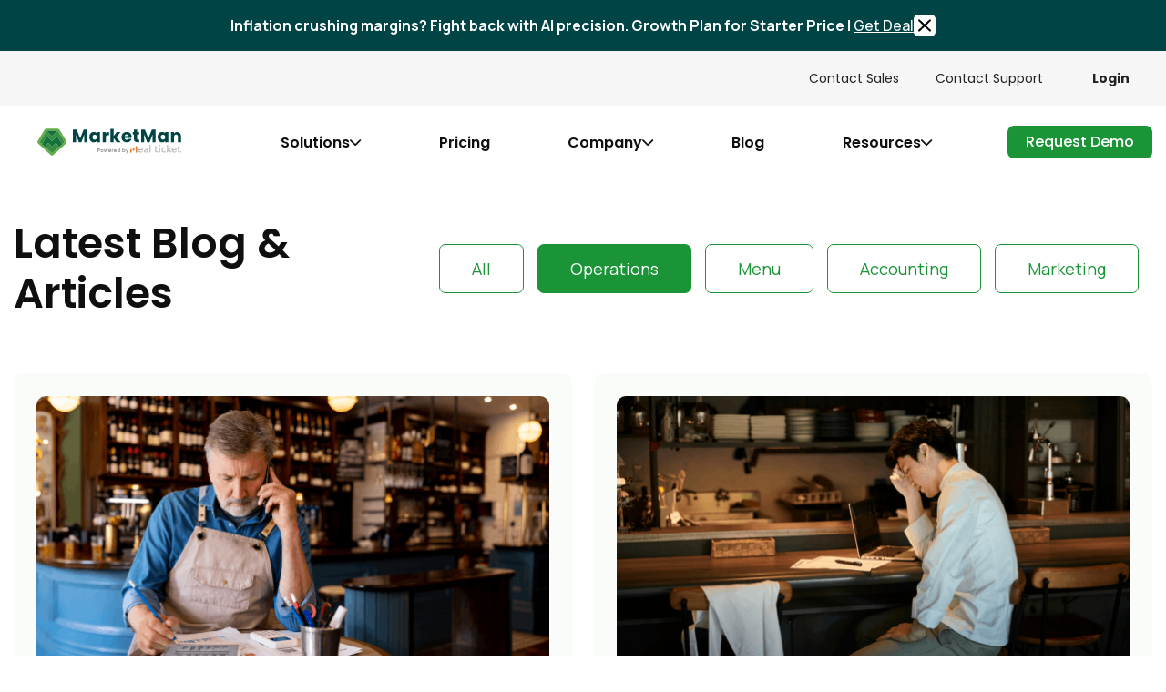

--- FILE ---
content_type: text/html; charset=utf-8
request_url: https://www.marketman.com/blog-categories/operations
body_size: 36238
content:
<!DOCTYPE html><!-- Last Published: Thu Jan 22 2026 10:09:36 GMT+0000 (Coordinated Universal Time) --><html data-wf-domain="www.marketman.com" data-wf-page="651c496e817aad4a2e75d91c" data-wf-site="64ef887f9afb5ff1160ea6f8" lang="en" data-wf-collection="651c496e817aad4a2e75d95e" data-wf-item-slug="operations"><head><meta charset="utf-8"/><title>Operations | MarketMan | Restaurant Inventory Management</title><meta content="width=device-width, initial-scale=1" name="viewport"/><link href="https://cdn.prod.website-files.com/64ef887f9afb5ff1160ea6f8/css/marketman-3bb92233ea83aed-a58cd0f861424.webflow.shared.7c73abf51.min.css" rel="stylesheet" type="text/css" integrity="sha384-fHOr9RAuJwRVyNrCRzf2dwrrLWifeupg0AEr1VnQ9MaSI6JBC7ddv3wy1yUrCwzL" crossorigin="anonymous"/><link href="https://fonts.googleapis.com" rel="preconnect"/><link href="https://fonts.gstatic.com" rel="preconnect" crossorigin="anonymous"/><script src="https://ajax.googleapis.com/ajax/libs/webfont/1.6.26/webfont.js" type="text/javascript"></script><script type="text/javascript">WebFont.load({  google: {    families: ["Open Sans:300,300italic,400,400italic,600,600italic,700,700italic,800,800italic","Manrope:regular,500,600,700,800","Poppins:300,regular,500,600,700,800,900"]  }});</script><script type="text/javascript">!function(o,c){var n=c.documentElement,t=" w-mod-";n.className+=t+"js",("ontouchstart"in o||o.DocumentTouch&&c instanceof DocumentTouch)&&(n.className+=t+"touch")}(window,document);</script><link href="https://cdn.prod.website-files.com/64ef887f9afb5ff1160ea6f8/64ef887f9afb5ff1160ea827_favicon.png" rel="shortcut icon" type="image/x-icon"/><link href="https://cdn.prod.website-files.com/64ef887f9afb5ff1160ea6f8/64ef887f9afb5ff1160ea828_webclip.png" rel="apple-touch-icon"/><link href="https://www.marketman.com/blog-categories/operations" rel="canonical"/><!-- Disable iOS/in-app auto phone linking -->
<meta name="format-detection" content="telephone=no">

<!-- Clarity -->
<script type="text/javascript">
    (function(c,l,a,r,i,t,y){
        c[a]=c[a]||function(){(c[a].q=c[a].q||[]).push(arguments)};
        t=l.createElement(r);t.async=1;t.src="https://www.clarity.ms/tag/"+i;
        y=l.getElementsByTagName(r)[0];y.parentNode.insertBefore(t,y);
    })(window, document, "clarity", "script", "sk21q8ws4a");
</script>

<!-- Google Tag Manager -->
<script>
document.addEventListener("DOMContentLoaded", function() {
    var currentHostname = window.location.hostname;
    var currentPath = window.location.pathname;
    var languages = [
        { lang: 'en', domain: 'www' + '.mark' + 'etman.com' },
        { lang: 'de', domain: 'de.marketman.com' },
        { lang: 'es', domain: 'es.marketman.com' },
        { lang: 'fr', domain: 'fr.marketman.com' }
    ];
    languages.forEach(function(language) {
         var link = document.createElement('link');
         link.rel = 'alternate';
         link.hreflang = language.lang;
         link.href = 'https://' + language.domain + currentPath;

         document.head.appendChild(link);
        
    });

    // Add the x-default hreflang tag pointing to the main/default domain
    var defaultLink = document.createElement('link');
    defaultLink.rel = 'alternate';
    defaultLink.hreflang = 'x-default';
    defaultLink.href = 'https://'+'www' + '.mark'+ 'etman.com' + currentPath; // Assuming the default is the English domain
    document.head.appendChild(defaultLink);
});
</script>
<script>(function(w,d,s,l,i){w[l]=w[l]||[];w[l].push({'gtm.start':
new Date().getTime(),event:'gtm.js'});var f=d.getElementsByTagName(s)[0],
j=d.createElement(s),dl=l!='dataLayer'?'&l='+l:'';j.async=true;j.src=
'https://www.googletagmanager.com/gtm.js?id='+i+dl;f.parentNode.insertBefore(j,f);
})(window,document,'script','dataLayer','GTM-K4DGQXLB');</script>
<!-- End Google Tag Manager -->

<!-- Finsweet Cookie Consent -->
<script async src="https://cdn.jsdelivr.net/npm/@finsweet/cookie-consent@1/fs-cc.js" fs-cc-mode="opt-out"></script>

<script async type="text/javascript" src="https://cdn.weglot.com/weglot.min.js"></script>
<!-- Google Places Search API --> 
<script src="https://maps.googleapis.com/maps/api/js?key=AIzaSyDRb45STeSXm06BE94RXwVVBnmhRMFjnj4&libraries=places"></script>

<link rel="stylesheet" href="https://cdn.jsdelivr.net/npm/choices.js/public/assets/styles/choices.min.css" onload="this.onload=null;this.rel='stylesheet'">
<script async src="https://cdn.jsdelivr.net/npm/choices.js/public/assets/scripts/choices.min.js"></script>

<script>
    function executeIfLeanDataQueryParam(fn) {
   return function(...args) {
     fn(...args);
   };
   }
   
   function initializeLeanData(formIds) {
     var _ld_scriptEl = document.createElement('script');
     _ld_scriptEl.src = 'https://cdn.leandata.com/js-snippet/ld-book-v2.js';
 
     _ld_scriptEl.addEventListener('load', function() {
         formIds.forEach((formId, index) => {
             const formElement = document.getElementById(formId);
             if (formElement) {
                 const namespace = `LDForm${index + 1}`;
                LDBookItV2.initialize('00D1U000000r9kOUAQ', 'Demo Request', 'ld_bookit_log_id', {
    namespace: namespace,
    autoSubmit: true,
    setTypeCase: {
        'select-one': (elem) => {
        const { selectedIndex, options } = elem;
        return selectedIndex >= 0 ? options[selectedIndex].value : '';
      }
    }
 });
 
                 window[namespace].setFormProvider('custom');
                 window[namespace].setFormTarget(formElement);
 
                 formElement.addEventListener("submit", function(event) {
                     runCall(formId);
                     const hostname = window.location.hostname;
                     const thankYouURL = `https://${hostname}/thank-you`;
                     //window.location.href = thankYouURL;
                 });
             } else {
                 console.log(`Form with id '${formId}' not found. Skipping initialization.`);
             }
         });
     });
     document.body.appendChild(_ld_scriptEl);
 }
 
 
 function addHiddenFieldForLeanData(formIds) {
   formIds.forEach(formId => {
     const form = document.getElementById(formId);
     if (form) {
        const input = document.createElement("input");
        input.type = "hidden";
        input.name = "ld_bookit_log_id";
        input.id = "ld_bookit_log_id";
        input.setAttribute("data-name", "ld_bookit_log_id");
        form.appendChild(input);
       
       const formIdentificator = document.createElement("input");
       formIdentificator.type = "hidden";
       formIdentificator.name = "form_identificator";
       formIdentificator.id = "form_identificator";
       const dataNameValue = `${formId} on ${window.location.href}`;
       formIdentificator.setAttribute("data-name", dataNameValue);
       formIdentificator.value = dataNameValue;
       form.appendChild(formIdentificator);
     } else {
       console.log(`Form with id '${formId}' not found.`);
     }
   });
 }
 </script>

<!-- Warmly Code -->
<script id="warmly-script-loader" src="https://opps-widget.getwarmly.com/warmly.js?clientId=323266d114e84fc09ce297d7d1dd3815" defer></script>

<!-- Meta ad traffic only: disable tel: links (prevents click-to-call) -->
<script>
(function () {
  function isMetaTraffic() {
    try {
      var ref = document.referrer || "";
      var params = new URLSearchParams(window.location.search);
      var utm = (params.get("utm_source") || "").toLowerCase();

      return (
        ref.indexOf("facebook.com") !== -1 ||
        ref.indexOf("instagram.com") !== -1 ||
        params.has("fbclid") ||
        utm.indexOf("facebook") !== -1 ||
        utm.indexOf("instagram") !== -1
      );
    } catch (e) {
      return false;
    }
  }

  function disableTelLinks(root) {
    var scope = root || document;
    var telLinks = scope.querySelectorAll('a[href^="tel:"]');
    telLinks.forEach(function (a) {
      if (a.getAttribute("data-tel-disabled") === "1") return;
      a.setAttribute("data-original-href", a.getAttribute("href"));
      a.setAttribute("data-tel-disabled", "1");
      a.removeAttribute("href");
      a.style.pointerEvents = "none";
      a.style.cursor = "default";
    });
  }

  if (!isMetaTraffic()) return;

  if (document.readyState === "loading") {
    document.addEventListener("DOMContentLoaded", function () {
      disableTelLinks(document);
    });
  } else {
    disableTelLinks(document);
  }

  var obs = new MutationObserver(function (mutations) {
    mutations.forEach(function (m) {
      m.addedNodes && m.addedNodes.forEach(function (node) {
        if (node.nodeType === 1) disableTelLinks(node);
      });
    });
  });

  obs.observe(document.documentElement, { childList: true, subtree: true });
})();
</script>
<script type="text/javascript">window.__WEBFLOW_CURRENCY_SETTINGS = {"currencyCode":"USD","symbol":"$","decimal":".","fractionDigits":2,"group":",","template":"{{wf {\"path\":\"symbol\",\"type\":\"PlainText\"} }} {{wf {\"path\":\"amount\",\"type\":\"CommercePrice\"} }} {{wf {\"path\":\"currencyCode\",\"type\":\"PlainText\"} }}","hideDecimalForWholeNumbers":false};</script></head><body><div class="w-embed w-iframe"><!-- Google Tag Manager (noscript) -->
<noscript><iframe src="https://www.googletagmanager.com/ns.html?id=GTM-K4DGQXLB"
height="0" width="0" style="display:none;visibility:hidden"></iframe></noscript>
<!-- End Google Tag Manager (noscript) --></div><div class="page-wrapper"><div data-animation="default" class="container nevcontainer mobile w-nav" data-easing2="linear" data-easing="linear" data-collapse="medium" role="banner" data-no-scroll="1" data-duration="5" data-doc-height="1"><div class="container-2"><div class="navbar-wrapper w-container"><div class="top-navigation-wrap"><div class="container annoumcement"><div class="top-navigation-content-wrap"><div class="top-navigation-details"> <strong>Inflation crushing margins? Fight back with AI precision. Growth Plan for Starter Price |</strong> <a href="/restaurant-ai-inventory-deal" target="_blank" class="top-nav-link">Get Deal</a></div><div data-w-id="233cfad1-f965-95c8-832b-e5061f67341f" class="announcement-close-wrap"><img src="https://cdn.prod.website-files.com/64ef887f9afb5ff1160ea6f8/64ef887f9afb5ff1160ea80a_Close%20Img.svg" loading="lazy" alt="" class="announcement-close"/></div></div></div></div><div class="header-container"><address class="navbar-wrapper-1 mobile-hidden w-container"><nav role="navigation" class="nav-menu w-nav-menu"><a href="/contact-sales" class="nav-link-3 w-nav-link">Contact Sales</a><a href="https://mealticket.my.site.com/helpcenter" target="_blank" class="nav-link-4 w-nav-link">Contact Support</a><div class="div-block-13 language-selector"></div><a href="https://buyer.marketman.com/Login.html" class="nav-link-6 w-nav-link">Login</a></nav></address><div class="container"><div class="navbar-wrapper-2 mobile"><a href="/" class="navbar-logo-wrapper w-nav-brand"><img width="250" height="Auto" src="https://cdn.prod.website-files.com/64ef887f9afb5ff1160ea6f8/64ef887f9afb5ff1160ea823_MarketMan-Logo-Color(1)(5).svg" loading="eager" alt="MarketMan Logo" class="navbar-logo mobile"/></a><aside class="navbar-logo-menu-wrapper"><nav role="navigation" class="navbar-menu-wrapper-2 mobile w-nav-menu"><div class="navbar-both-button-wrapper mobile"><div class="menu-button w-nav-button"><img src="https://cdn.prod.website-files.com/64ef887f9afb5ff1160ea6f8/64ef887f9afb5ff1160ea8ad_arrow-left-solid.svg" loading="lazy" alt="" class="image-11"/></div><a href="#" class="nav-link-2 sales w-nav-link">Contact Sales</a><a href="#" class="nav-link-2 support w-nav-link">Contact Support</a><div data-delay="0" data-hover="false" class="nav-dropdown pages language w-dropdown"><div class="nav-link-2 dropdown w-dropdown-toggle"><div class="nav-link-2">English</div><div class="dropdown-nav-link-icon"></div></div><nav class="pages-dropdown-wrapper w-dropdown-list"></nav></div><a href="#" class="nav-link-2 w-nav-link">Login</a><div class="primary-button-wrapper menu-request-demo-btn"><a href="/request-a-demo" data-w-id="17c066ab-a309-0e5b-76b1-9f0e62d69941" class="request-demo-link nav-link-2 w-button">request demo</a></div></div><div class="nav-menu-list-wrap"><div data-delay="0" data-hover="true" class="nav-dropdown home w-dropdown"><div class="nav-link-2 dropdown w-dropdown-toggle"><div class="nav-link-2">solutions</div><div class="dropdown-nav-link-icon"></div></div><nav class="home-dropdown-wrap w-dropdown-list"><div class="home-dropdown-links-wrap-2"><div class="page-dropdown-list-wrap"><a href="/platform/restaurant-management-software" class="dropdown-single-nav-link-2 w-inline-block"><div class="text-block-2 mobile link">Restaurant Management Software</div></a><a href="/platform/restaurant-inventory-management-software" class="dropdown-single-nav-link-2 w-inline-block"><div class="text-block-2 mobile link">Inventory Management</div></a><a href="/platform/marketman-accounts-payable-automation" class="dropdown-single-nav-link-2 w-inline-block"><div class="text-block-2 mobile link">Accounts Payable Automation</div></a><a href="/platform/restaurant-purchasing-software-and-order-management" class="dropdown-single-nav-link-2 w-inline-block"><div class="text-block-2 mobile link">Purchasing and Receiving</div></a><a href="/platform/multi-unit-restaurant-commissary-kitchen-inventory-software" class="dropdown-single-nav-link-2 w-inline-block"><div class="text-block-2 mobile link">Multi-Unit &amp; Commissary</div></a><a href="/platform/ai-powered-recipe-management" class="dropdown-single-nav-link-2 w-inline-block"><div class="text-block-2 mobile link">AI powered Recipe Management</div></a><a href="/platform/recipe-costing-software" class="dropdown-single-nav-link-2 w-inline-block"><div class="text-block-2 mobile link">Menu Costing</div></a><a href="/platform/restaurant-vendor-payments-seamlessly-pay-your-restaurant-vendor-bills-online" class="dropdown-single-nav-link-2 w-inline-block"><div class="text-block-2 mobile link">Vendor Payments</div></a><div class="div-block-35"></div><a href="/food-distributor-solutions-list" class="dropdown-single-nav-link-2 w-inline-block"><div class="text-block-2 link">Solutions For Distributors</div></a></div></div></nav></div><a href="/pricing-for-restaurant-inventory-management-system" class="nav-link-2 w-nav-link">pricing</a><div data-delay="0" data-hover="true" class="nav-dropdown home w-dropdown"><div class="nav-link-2 dropdown w-dropdown-toggle"><div class="nav-link-2">Company</div><div class="dropdown-nav-link-icon"></div></div><nav class="home-dropdown-wrap w-dropdown-list"><div class="home-dropdown-links-wrap-2"><div class="page-dropdown-list-wrap"><a href="/about-us" class="dropdown-single-nav-link-2 w-inline-block"><div class="text-block-2 link">About us</div></a><a href="/partners" class="dropdown-single-nav-link-2 w-inline-block"><div class="text-block-2 link">Partners</div></a><a href="/careers" class="dropdown-single-nav-link-2 w-inline-block"><div class="text-block-2 link">Careers</div></a><a href="/contact-sales" class="dropdown-single-nav-link-2 w-inline-block"><div class="text-block-2 link">Contact Sales</div></a><a href="https://mealticket.my.site.com/helpcenter" class="dropdown-single-nav-link-2 w-inline-block"><div class="text-block-2 link">Contact Support</div></a></div></div></nav></div><a href="/blog" class="nav-link-2 w-nav-link">blog</a><div data-delay="0" data-hover="true" class="nav-dropdown home w-dropdown"><div class="nav-link-2 dropdown w-dropdown-toggle"><div class="nav-link-2 link">Resources</div><div class="dropdown-nav-link-icon"></div></div><nav class="home-dropdown-wrap w-dropdown-list"><div class="home-dropdown-links-wrap-2"><div class="page-dropdown-list-wrap"><a href="/roi-calculator" class="dropdown-single-nav-link-2 w-inline-block"><div class="text-block-2 link">ROI Calculator</div></a><a href="/case-studies" class="dropdown-single-nav-link-2 w-inline-block"><div class="text-block-2 link">Customer Stories</div></a><a href="/resources" class="dropdown-single-nav-link-2 w-inline-block"><div class="text-block-2 link">Content Downloads</div></a></div></div></nav></div><div class="div-block-13 language-selector language-selector-mobile"></div></div></nav></aside><div class="navbar-all-button-wrapper-2 burger-mobile"><div class="navbar-both-button-wrapper desktop"><div class="primary-button-wrapper"><a href="/request-a-demo" class="primary-button-2 w-button">request demo</a></div></div><div class="menu-button w-nav-button"><div class="icon w-icon-nav-menu"></div></div></div></div></div></div></div></div></div><div class="section blog _240"><div class="container"><div class="section-title-wrap"><h1 class="section-title">latest blog &amp; Articles</h1><div class="blog-position-category-tab-wrapper"><div class="w-dyn-list"><div role="list" class="blog-cat-flex-wrap w-dyn-items"><div role="listitem" class="blog-cat-btn-flex-wrap w-dyn-item"><a href="/blog" class="explore-integrations-cata-collec-list-button w-button">All</a><a href="/blog-categories/operations" aria-current="page" class="explore-integrations-cata-collec-list-button w-button w--current">Operations</a></div><div role="listitem" class="blog-cat-btn-flex-wrap w-dyn-item"><a href="/blog" class="explore-integrations-cata-collec-list-button w-condition-invisible w-button">All</a><a href="/blog-categories/menu" class="explore-integrations-cata-collec-list-button w-button">Menu</a></div><div role="listitem" class="blog-cat-btn-flex-wrap w-dyn-item"><a href="/blog" class="explore-integrations-cata-collec-list-button w-condition-invisible w-button">All</a><a href="/blog-categories/accounting" class="explore-integrations-cata-collec-list-button w-button">Accounting</a></div><div role="listitem" class="blog-cat-btn-flex-wrap w-dyn-item"><a href="/blog" class="explore-integrations-cata-collec-list-button w-condition-invisible w-button">All</a><a href="/blog-categories/marketing" class="explore-integrations-cata-collec-list-button w-button">Marketing</a></div></div></div></div></div><div class="blog-single"><div class="w-dyn-list"><div role="list" class="blog-collection-list w-dyn-items"><div role="listitem" class="blog-collection-item w-dyn-item"><div class="blog-single-wrapper"><a href="/blog/restaurant-tech-support-reliable-customer-support" class="blog-img w-inline-block"><img src="https://cdn.prod.website-files.com/64ef887f9afb5ff1160ea723/6973e34ac00ad7fabd47557f_MarketMan-Blog-Main_restaurant-tech-support-reliable-customer-support.png" loading="lazy" alt="" class="blog-single-big-img"/></a><a href="/blog/restaurant-tech-support-reliable-customer-support" class="blog-single-tittle-link w-inline-block"><h1 class="blog-single-tittle">Restaurant Tech Support: Why Reliable Customer Support Is Essential for Success</h1><div class="blog-single-text-img-wrapper"><div class="blog-single-name-author-wrapper"><div class="blog-single-author-text">Discover why reliable restaurant tech support is critical to profitability, staff retention, and scaling. Learn how MarketMan’s operator-first support reduces downtime, protects margins, and builds confidence.</div></div></div></a><div class="blog-single-date-border-wrapper"><div class="blog-single-date-text">Operations</div></div></div></div><div role="listitem" class="blog-collection-item w-dyn-item"><div class="blog-single-wrapper"><a href="/blog/restaurant-automation-tools-spreadsheets-to-smart-systems" class="blog-img w-inline-block"><img src="https://cdn.prod.website-files.com/64ef887f9afb5ff1160ea723/6961191f0fd6fe76daaed5e3_MarketMan-Blog-Main_restaurant-automation-tools-spreadsheets-to-smart-systems.png" loading="lazy" alt="" class="blog-single-big-img"/></a><a href="/blog/restaurant-automation-tools-spreadsheets-to-smart-systems" class="blog-single-tittle-link w-inline-block"><h1 class="blog-single-tittle">Restaurant Automation Tools: From Spreadsheets to Smart Systems</h1><div class="blog-single-text-img-wrapper"><div class="blog-single-name-author-wrapper"><div class="blog-single-author-text">Discover how restaurant automation tools reduce manual work, save managers time, and boost efficiency. Learn how MarketMan helps operators cut busywork, protect margins, and scale with confidence.</div></div></div></a><div class="blog-single-date-border-wrapper"><div class="blog-single-date-text">Operations</div></div></div></div><div role="listitem" class="blog-collection-item w-dyn-item"><div class="blog-single-wrapper"><a href="/blog/restaurant-reporting-tools-how-to-improve-accuracy-and-turn-data-into-insights" class="blog-img w-inline-block"><img src="https://cdn.prod.website-files.com/64ef887f9afb5ff1160ea723/694ab66cb313b30a1e88b762_MarketMan-Blog-Main_how-to-improve-accuracy-and-turn-data-into-insights.png" loading="lazy" alt="" sizes="100vw" srcset="https://cdn.prod.website-files.com/64ef887f9afb5ff1160ea723/694ab66cb313b30a1e88b762_MarketMan-Blog-Main_how-to-improve-accuracy-and-turn-data-into-insights-p-500.png 500w, https://cdn.prod.website-files.com/64ef887f9afb5ff1160ea723/694ab66cb313b30a1e88b762_MarketMan-Blog-Main_how-to-improve-accuracy-and-turn-data-into-insights.png 565w" class="blog-single-big-img"/></a><a href="/blog/restaurant-reporting-tools-how-to-improve-accuracy-and-turn-data-into-insights" class="blog-single-tittle-link w-inline-block"><h1 class="blog-single-tittle">Restaurant Reporting Tools: How to Improve Accuracy and Turn Data Into Insights</h1><div class="blog-single-text-img-wrapper"><div class="blog-single-name-author-wrapper"><div class="blog-single-author-text">Discover how restaurant reporting tools improve accuracy, streamline reporting, and protect margins. Learn how MarketMan connects POS, suppliers, and accounting into one reliable system.</div></div></div></a><div class="blog-single-date-border-wrapper"><div class="blog-single-date-text">Operations</div></div></div></div><div role="listitem" class="blog-collection-item w-dyn-item"><div class="blog-single-wrapper"><a href="/blog/beyond-cost-cutting-how-ai-precision-is-helping-multi-unit-operators-beat-margin-pressure" class="blog-img w-inline-block"><img src="https://cdn.prod.website-files.com/64ef887f9afb5ff1160ea723/6940675051ff832b2c86cb7d_MarketMan-Blog-Main_ai-precision-helping-multi-unit-operators-beat-margin-pressure.png" loading="lazy" alt="" sizes="100vw" srcset="https://cdn.prod.website-files.com/64ef887f9afb5ff1160ea723/6940675051ff832b2c86cb7d_MarketMan-Blog-Main_ai-precision-helping-multi-unit-operators-beat-margin-pressure-p-500.png 500w, https://cdn.prod.website-files.com/64ef887f9afb5ff1160ea723/6940675051ff832b2c86cb7d_MarketMan-Blog-Main_ai-precision-helping-multi-unit-operators-beat-margin-pressure.png 565w" class="blog-single-big-img"/></a><a href="/blog/beyond-cost-cutting-how-ai-precision-is-helping-multi-unit-operators-beat-margin-pressure" class="blog-single-tittle-link w-inline-block"><h1 class="blog-single-tittle">Beyond Cost Cutting: How AI Precision Is Helping Multi-Unit Operators Beat Margin Pressure</h1><div class="blog-single-text-img-wrapper"><div class="blog-single-name-author-wrapper"><div class="blog-single-author-text">Inflation applies pressure. AI applies precision. See how AI-first inventory and purchasing help multi-unit operators win the COGS battle in 2026.</div></div></div></a><div class="blog-single-date-border-wrapper"><div class="blog-single-date-text">Operations</div></div></div></div><div role="listitem" class="blog-collection-item w-dyn-item"><div class="blog-single-wrapper"><a href="/blog/pos-accounting-integrations-for-restaurants-how-marketman-simplifies-inventory-cost-control-reporting" class="blog-img w-inline-block"><img src="https://cdn.prod.website-files.com/64ef887f9afb5ff1160ea723/692632edaf8b506c2e410731_MarketMan-Blog-Main_pos-accounting-integrations-for-restaurants.png" loading="lazy" alt="" sizes="100vw" srcset="https://cdn.prod.website-files.com/64ef887f9afb5ff1160ea723/692632edaf8b506c2e410731_MarketMan-Blog-Main_pos-accounting-integrations-for-restaurants-p-500.png 500w, https://cdn.prod.website-files.com/64ef887f9afb5ff1160ea723/692632edaf8b506c2e410731_MarketMan-Blog-Main_pos-accounting-integrations-for-restaurants.png 565w" class="blog-single-big-img"/></a><a href="/blog/pos-accounting-integrations-for-restaurants-how-marketman-simplifies-inventory-cost-control-reporting" class="blog-single-tittle-link w-inline-block"><h1 class="blog-single-tittle">POS &amp; Accounting Integrations for Restaurants: How MarketMan Simplifies Inventory, Cost Control &amp; Reporting in 2025</h1><div class="blog-single-text-img-wrapper"><div class="blog-single-name-author-wrapper"><div class="blog-single-author-text">Discover how seamless POS and accounting software integrations streamline restaurant operations in 2025. Learn how MarketMan helps reduce costs, save time, and scale with confidence.</div></div></div></a><div class="blog-single-date-border-wrapper"><div class="blog-single-date-text">Operations</div></div></div></div><div role="listitem" class="blog-collection-item w-dyn-item"><div class="blog-single-wrapper"><a href="/blog/how-to-protect-restaurant-margins-amid-rising-supplier-costs" class="blog-img w-inline-block"><img src="https://cdn.prod.website-files.com/64ef887f9afb5ff1160ea723/6926339f0bc2b8dfc349e6c9_MarketMan-Blog-Main_how-to-protect-restaurant-margins-amid-rising-supplier-costs.png" loading="lazy" alt="" sizes="100vw" srcset="https://cdn.prod.website-files.com/64ef887f9afb5ff1160ea723/6926339f0bc2b8dfc349e6c9_MarketMan-Blog-Main_how-to-protect-restaurant-margins-amid-rising-supplier-costs-p-500.png 500w, https://cdn.prod.website-files.com/64ef887f9afb5ff1160ea723/6926339f0bc2b8dfc349e6c9_MarketMan-Blog-Main_how-to-protect-restaurant-margins-amid-rising-supplier-costs.png 565w" class="blog-single-big-img"/></a><a href="/blog/how-to-protect-restaurant-margins-amid-rising-supplier-costs" class="blog-single-tittle-link w-inline-block"><h1 class="blog-single-tittle">How to Protect Restaurant Margins Amid Rising Supplier Costs</h1><div class="blog-single-text-img-wrapper"><div class="blog-single-name-author-wrapper"><div class="blog-single-author-text">Discover how restaurants can safeguard profit margins in 2025 despite rising supplier costs. Learn proven strategies for menu engineering, vendor negotiations, contribution margin analysis, and AI-powered cost control with MarketMan.</div></div></div></a><div class="blog-single-date-border-wrapper"><div class="blog-single-date-text">Operations</div></div></div></div><div role="listitem" class="blog-collection-item w-dyn-item"><div class="blog-single-wrapper"><a href="/blog/restaurant-vendor-management-system" class="blog-img w-inline-block"><img src="https://cdn.prod.website-files.com/64ef887f9afb5ff1160ea723/691b39f664168d8d549a4e60_MarketMan-Blog-Main_restaurant-vendor-management-system.png" loading="lazy" alt="" sizes="100vw" srcset="https://cdn.prod.website-files.com/64ef887f9afb5ff1160ea723/691b39f664168d8d549a4e60_MarketMan-Blog-Main_restaurant-vendor-management-system-p-500.png 500w, https://cdn.prod.website-files.com/64ef887f9afb5ff1160ea723/691b39f664168d8d549a4e60_MarketMan-Blog-Main_restaurant-vendor-management-system.png 565w" class="blog-single-big-img"/></a><a href="/blog/restaurant-vendor-management-system" class="blog-single-tittle-link w-inline-block"><h1 class="blog-single-tittle">Restaurant Vendor Management: How to Simplify Ordering, Invoicing &amp; Cut Costs</h1><div class="blog-single-text-img-wrapper"><div class="blog-single-name-author-wrapper"><div class="blog-single-author-text">Discover how restaurants can streamline vendor management with MarketMan. Learn strategies to cut costs, automate invoices, and strengthen supplier partnerships.</div></div></div></a><div class="blog-single-date-border-wrapper"><div class="blog-single-date-text">Operations</div></div></div></div><div role="listitem" class="blog-collection-item w-dyn-item"><div class="blog-single-wrapper"><a href="/blog/restaurant-food-cost-control" class="blog-img w-inline-block"><img src="https://cdn.prod.website-files.com/64ef887f9afb5ff1160ea723/690b77282cc7ce02c8618f02_MarketMan-Blog-Main_restaurant-food-cost-control.png" loading="lazy" alt="" sizes="100vw" srcset="https://cdn.prod.website-files.com/64ef887f9afb5ff1160ea723/690b77282cc7ce02c8618f02_MarketMan-Blog-Main_restaurant-food-cost-control-p-500.png 500w, https://cdn.prod.website-files.com/64ef887f9afb5ff1160ea723/690b77282cc7ce02c8618f02_MarketMan-Blog-Main_restaurant-food-cost-control.png 565w" class="blog-single-big-img"/></a><a href="/blog/restaurant-food-cost-control" class="blog-single-tittle-link w-inline-block"><h1 class="blog-single-tittle">6 Proven Strategies for Restaurants to Control Food Costs in 2025</h1><div class="blog-single-text-img-wrapper"><div class="blog-single-name-author-wrapper"><div class="blog-single-author-text">Discover proven food cost control strategies for restaurants. Learn how MarketMan’s AI-powered inventory, ordering, and menu tools help operators reduce waste, cut costs, and boost profitability.</div></div></div></a><div class="blog-single-date-border-wrapper"><div class="blog-single-date-text">Operations</div></div></div></div><div role="listitem" class="blog-collection-item w-dyn-item"><div class="blog-single-wrapper"><a href="/blog/restaurant-inventory-software-the-ultimate-guide-to-smarter-inventory-management-in-2025" class="blog-img w-inline-block"><img src="https://cdn.prod.website-files.com/64ef887f9afb5ff1160ea723/69050109f720c4742728e1c7_MarketMan-Blog-Main_Restaurant-Inventory-Software-Ultimate-Guide.png" loading="lazy" alt="" sizes="100vw" srcset="https://cdn.prod.website-files.com/64ef887f9afb5ff1160ea723/69050109f720c4742728e1c7_MarketMan-Blog-Main_Restaurant-Inventory-Software-Ultimate-Guide-p-500.png 500w, https://cdn.prod.website-files.com/64ef887f9afb5ff1160ea723/69050109f720c4742728e1c7_MarketMan-Blog-Main_Restaurant-Inventory-Software-Ultimate-Guide.png 565w" class="blog-single-big-img"/></a><a href="/blog/restaurant-inventory-software-the-ultimate-guide-to-smarter-inventory-management-in-2025" class="blog-single-tittle-link w-inline-block"><h1 class="blog-single-tittle">Restaurant Inventory Software: The Ultimate Guide to Smarter Inventory Management in 2025</h1><div class="blog-single-text-img-wrapper"><div class="blog-single-name-author-wrapper"><div class="blog-single-author-text">Discover how restaurant inventory software helps operators cut costs, reduce food waste, and save time. Explore MarketMan’s 2025 guide to smarter inventory management.</div></div></div></a><div class="blog-single-date-border-wrapper"><div class="blog-single-date-text">Operations</div></div></div></div><div role="listitem" class="blog-collection-item w-dyn-item"><div class="blog-single-wrapper"><a href="/blog/ways-restaurants-are-using-ai-to-transform-operations" class="blog-img w-inline-block"><img src="https://cdn.prod.website-files.com/64ef887f9afb5ff1160ea723/68f7f6489abba5e0776d5b43_MarketMan-Blog-Main_Restaurants-AI-Transform-Operations.png" loading="lazy" alt="" sizes="100vw" srcset="https://cdn.prod.website-files.com/64ef887f9afb5ff1160ea723/68f7f6489abba5e0776d5b43_MarketMan-Blog-Main_Restaurants-AI-Transform-Operations-p-500.png 500w, https://cdn.prod.website-files.com/64ef887f9afb5ff1160ea723/68f7f6489abba5e0776d5b43_MarketMan-Blog-Main_Restaurants-AI-Transform-Operations.png 565w" class="blog-single-big-img"/></a><a href="/blog/ways-restaurants-are-using-ai-to-transform-operations" class="blog-single-tittle-link w-inline-block"><h1 class="blog-single-tittle">5 Ways Restaurants Are Using AI to Transform Operations</h1><div class="blog-single-text-img-wrapper"><div class="blog-single-name-author-wrapper"><div class="blog-single-author-text">Discover how AI is revolutionizing restaurant operations. From smart inventory management to AI-powered drive-thrus and recipe creation, learn five ways restaurants are using AI to boost efficiency, reduce costs, and drive profitability.</div></div></div></a><div class="blog-single-date-border-wrapper"><div class="blog-single-date-text">Operations</div></div></div></div><div role="listitem" class="blog-collection-item w-dyn-item"><div class="blog-single-wrapper"><a href="/blog/understanding-import-tariffs-and-their-impact-on-restaurant-food-costs" class="blog-img w-inline-block"><img src="https://cdn.prod.website-files.com/64ef887f9afb5ff1160ea723/68f801957aaf281504d5c316_MarketMan-Blog-Main_Import-Tariffs-Impact-Restaurant-Food-Costs.png" loading="lazy" alt="" sizes="100vw" srcset="https://cdn.prod.website-files.com/64ef887f9afb5ff1160ea723/68f801957aaf281504d5c316_MarketMan-Blog-Main_Import-Tariffs-Impact-Restaurant-Food-Costs-p-500.png 500w, https://cdn.prod.website-files.com/64ef887f9afb5ff1160ea723/68f801957aaf281504d5c316_MarketMan-Blog-Main_Import-Tariffs-Impact-Restaurant-Food-Costs.png 565w" class="blog-single-big-img"/></a><a href="/blog/understanding-import-tariffs-and-their-impact-on-restaurant-food-costs" class="blog-single-tittle-link w-inline-block"><h1 class="blog-single-tittle">Understanding Import Tariffs and Their Impact on Restaurant Food Costs</h1><div class="blog-single-text-img-wrapper"><div class="blog-single-name-author-wrapper"><div class="blog-single-author-text">Understand how tariffs on imported goods can increase food prices, disrupt supply chains, and complicate menu pricing for restaurants. Discover practical strategies for managing these challenges, including supply chain adjustments and cost management techniques.</div></div></div></a><div class="blog-single-date-border-wrapper"><div class="blog-single-date-text">Operations</div></div></div></div><div role="listitem" class="blog-collection-item w-dyn-item"><div class="blog-single-wrapper"><a href="/blog/how-to-prepare-your-bar-staff-for-the-holiday-season-rush" class="blog-img w-inline-block"><img src="https://cdn.prod.website-files.com/64ef887f9afb5ff1160ea723/68f7f688c793ddd989dbfb87_MarketMan-Blog-Main_Prepare-Bar-Staff-Holiday-Season-Rush.png" loading="lazy" alt="" sizes="100vw" srcset="https://cdn.prod.website-files.com/64ef887f9afb5ff1160ea723/68f7f688c793ddd989dbfb87_MarketMan-Blog-Main_Prepare-Bar-Staff-Holiday-Season-Rush-p-500.png 500w, https://cdn.prod.website-files.com/64ef887f9afb5ff1160ea723/68f7f688c793ddd989dbfb87_MarketMan-Blog-Main_Prepare-Bar-Staff-Holiday-Season-Rush.png 565w" class="blog-single-big-img"/></a><a href="/blog/how-to-prepare-your-bar-staff-for-the-holiday-season-rush" class="blog-single-tittle-link w-inline-block"><h1 class="blog-single-tittle">How to Prepare Your Bar Staff for the Holiday Season Rush</h1><div class="blog-single-text-img-wrapper"><div class="blog-single-name-author-wrapper"><div class="blog-single-author-text">Set your bar team up for success this holiday season with strategies for smooth operations, exceptional service, and maximizing profits during the busiest time of the year.</div></div></div></a><div class="blog-single-date-border-wrapper"><div class="blog-single-date-text">Operations</div></div></div></div><div role="listitem" class="blog-collection-item w-dyn-item"><div class="blog-single-wrapper"><a href="/blog/restaurant-startup-financing-grants-loans-and-funding-for-new-owners" class="blog-img w-inline-block"><img src="https://cdn.prod.website-files.com/64ef887f9afb5ff1160ea723/68f7f6a12418c51ce2079c71_MarketMan-Blog-Main_Restaurant-Startup-Financing.png" loading="lazy" alt="" sizes="100vw" srcset="https://cdn.prod.website-files.com/64ef887f9afb5ff1160ea723/68f7f6a12418c51ce2079c71_MarketMan-Blog-Main_Restaurant-Startup-Financing-p-500.png 500w, https://cdn.prod.website-files.com/64ef887f9afb5ff1160ea723/68f7f6a12418c51ce2079c71_MarketMan-Blog-Main_Restaurant-Startup-Financing.png 565w" class="blog-single-big-img"/></a><a href="/blog/restaurant-startup-financing-grants-loans-and-funding-for-new-owners" class="blog-single-tittle-link w-inline-block"><h1 class="blog-single-tittle">Restaurant Startup Financing: Grants, Loans, and Funding for New Owners</h1><div class="blog-single-text-img-wrapper"><div class="blog-single-name-author-wrapper"><div class="blog-single-author-text">Explore essential grants and funding options to open or grow your restaurant, from startup costs to long-term support. Discover how to secure financing that fits your business goals.</div></div></div></a><div class="blog-single-date-border-wrapper"><div class="blog-single-date-text">Operations</div></div></div></div><div role="listitem" class="blog-collection-item w-dyn-item"><div class="blog-single-wrapper"><a href="/blog/the-ultimate-a-to-z-guide-of-culinary-terms-for-chefs-and-restaurant-staff" class="blog-img w-inline-block"><img src="https://cdn.prod.website-files.com/64ef887f9afb5ff1160ea723/68f7f6ade4e997ef6c249add_MarketMan-Blog-Main_Ultimate-A-Z-Guide-Culinary-Terms.png" loading="lazy" alt="" sizes="100vw" srcset="https://cdn.prod.website-files.com/64ef887f9afb5ff1160ea723/68f7f6ade4e997ef6c249add_MarketMan-Blog-Main_Ultimate-A-Z-Guide-Culinary-Terms-p-500.png 500w, https://cdn.prod.website-files.com/64ef887f9afb5ff1160ea723/68f7f6ade4e997ef6c249add_MarketMan-Blog-Main_Ultimate-A-Z-Guide-Culinary-Terms.png 565w" class="blog-single-big-img"/></a><a href="/blog/the-ultimate-a-to-z-guide-of-culinary-terms-for-chefs-and-restaurant-staff" class="blog-single-tittle-link w-inline-block"><h1 class="blog-single-tittle">The Ultimate A to Z Guide of Culinary Terms for Chefs and Restaurant Staff</h1><div class="blog-single-text-img-wrapper"><div class="blog-single-name-author-wrapper"><div class="blog-single-author-text">Master essential culinary terms with our comprehensive A-Z guide for restaurateurs, chefs, and kitchen staff. Learn cooking techniques, ingredient handling, and preparation methods to enhance efficiency, communication, and quality in your restaurant kitchen operations.</div></div></div></a><div class="blog-single-date-border-wrapper"><div class="blog-single-date-text">Operations</div></div></div></div><div role="listitem" class="blog-collection-item w-dyn-item"><div class="blog-single-wrapper"><a href="/blog/how-to-know-when-your-restaurant-needs-a-business-plan-key-signs" class="blog-img w-inline-block"><img src="https://cdn.prod.website-files.com/64ef887f9afb5ff1160ea723/68f7f6bac3ad0d716d703ed0_MarketMan-Blog-Main_When-Restaurant-Needs-Business-Plan.png" loading="lazy" alt="" sizes="100vw" srcset="https://cdn.prod.website-files.com/64ef887f9afb5ff1160ea723/68f7f6bac3ad0d716d703ed0_MarketMan-Blog-Main_When-Restaurant-Needs-Business-Plan-p-500.png 500w, https://cdn.prod.website-files.com/64ef887f9afb5ff1160ea723/68f7f6bac3ad0d716d703ed0_MarketMan-Blog-Main_When-Restaurant-Needs-Business-Plan.png 565w" class="blog-single-big-img"/></a><a href="/blog/how-to-know-when-your-restaurant-needs-a-business-plan-key-signs" class="blog-single-tittle-link w-inline-block"><h1 class="blog-single-tittle">How to Know When Your Restaurant Needs a Business Plan: 6 Key Signs</h1><div class="blog-single-text-img-wrapper"><div class="blog-single-name-author-wrapper"><div class="blog-single-author-text">Learn when to create or update your restaurant business plan to maximize success. Discover the benefits of a strategic plan, from managing costs and driving growth to gaining a competitive edge and preparing for expansion.</div></div></div></a><div class="blog-single-date-border-wrapper"><div class="blog-single-date-text">Operations</div></div></div></div><div role="listitem" class="blog-collection-item w-dyn-item"><div class="blog-single-wrapper"><a href="/blog/restaurant-surcharges-explained-service-charges-tips-and-fees" class="blog-img w-inline-block"><img src="https://cdn.prod.website-files.com/64ef887f9afb5ff1160ea723/68f7f6d6cf64e86102de5475_MarketMan-Blog-Main_Restaurant-Surcharges-Explained.png" loading="lazy" alt="" sizes="100vw" srcset="https://cdn.prod.website-files.com/64ef887f9afb5ff1160ea723/68f7f6d6cf64e86102de5475_MarketMan-Blog-Main_Restaurant-Surcharges-Explained-p-500.png 500w, https://cdn.prod.website-files.com/64ef887f9afb5ff1160ea723/68f7f6d6cf64e86102de5475_MarketMan-Blog-Main_Restaurant-Surcharges-Explained.png 565w" class="blog-single-big-img"/></a><a href="/blog/restaurant-surcharges-explained-service-charges-tips-and-fees" class="blog-single-tittle-link w-inline-block"><h1 class="blog-single-tittle">Restaurant Surcharges Explained: Service Charges, Tips, and Fees</h1><div class="blog-single-text-img-wrapper"><div class="blog-single-name-author-wrapper"><div class="blog-single-author-text">Learn about restaurant surcharges, their impact on customer experience, and how to implement them effectively. Discover key surcharge types, including cork fees, regulations, and tips for maintaining transparency to ensure compliance and customer satisfaction.</div></div></div></a><div class="blog-single-date-border-wrapper"><div class="blog-single-date-text">Operations</div></div></div></div><div role="listitem" class="blog-collection-item w-dyn-item"><div class="blog-single-wrapper"><a href="/blog/what-is-a-barback" class="blog-img w-inline-block"><img src="https://cdn.prod.website-files.com/64ef887f9afb5ff1160ea723/68f7f707a942bef35e861d1c_MarketMan-Blog-Main_What-Is-A-Barback.png" loading="lazy" alt="" sizes="100vw" srcset="https://cdn.prod.website-files.com/64ef887f9afb5ff1160ea723/68f7f707a942bef35e861d1c_MarketMan-Blog-Main_What-Is-A-Barback-p-500.png 500w, https://cdn.prod.website-files.com/64ef887f9afb5ff1160ea723/68f7f707a942bef35e861d1c_MarketMan-Blog-Main_What-Is-A-Barback.png 565w" class="blog-single-big-img"/></a><a href="/blog/what-is-a-barback" class="blog-single-tittle-link w-inline-block"><h1 class="blog-single-tittle">What is a Barback?</h1><div class="blog-single-text-img-wrapper"><div class="blog-single-name-author-wrapper"><div class="blog-single-author-text">Discover the critical role of a barback in ensuring a bar operates smoothly. Learn about their key responsibilities, the differences between barbacks and bartenders, and essential skills needed for the job. Find out how to hire and train a barback to improve service efficiency, manage inventory, and reduce waste, ultimately boosting your bar&#x27;s profitability.</div></div></div></a><div class="blog-single-date-border-wrapper"><div class="blog-single-date-text">Operations</div></div></div></div><div role="listitem" class="blog-collection-item w-dyn-item"><div class="blog-single-wrapper"><a href="/blog/how-to-build-an-efficient-kitchen-team-back-of-house-strategies-for-restaurant-success" class="blog-img w-inline-block"><img src="https://cdn.prod.website-files.com/64ef887f9afb5ff1160ea723/68f7f7114a17982232269f2e_MarketMan-Blog-Main_Build-Efficient-Kitchen-Team.png" loading="lazy" alt="" sizes="100vw" srcset="https://cdn.prod.website-files.com/64ef887f9afb5ff1160ea723/68f7f7114a17982232269f2e_MarketMan-Blog-Main_Build-Efficient-Kitchen-Team-p-500.png 500w, https://cdn.prod.website-files.com/64ef887f9afb5ff1160ea723/68f7f7114a17982232269f2e_MarketMan-Blog-Main_Build-Efficient-Kitchen-Team.png 565w" class="blog-single-big-img"/></a><a href="/blog/how-to-build-an-efficient-kitchen-team-back-of-house-strategies-for-restaurant-success" class="blog-single-tittle-link w-inline-block"><h1 class="blog-single-tittle">How to Build an Efficient Kitchen Team: 7 Back-of-House Strategies for Restaurant Success</h1><div class="blog-single-text-img-wrapper"><div class="blog-single-name-author-wrapper"><div class="blog-single-author-text">Discover 7 back-of-house strategies to build a highly efficient kitchen team. From mastering inventory management and recipe control to ensuring safety protocols and optimizing communication, this guide offers actionable insights for running a successful restaurant.</div></div></div></a><div class="blog-single-date-border-wrapper"><div class="blog-single-date-text">Operations</div></div></div></div><div role="listitem" class="blog-collection-item w-dyn-item"><div class="blog-single-wrapper"><a href="/blog/hiring-restaurant-staff-tips-to-increasing-employee-retention" class="blog-img w-inline-block"><img src="https://cdn.prod.website-files.com/64ef887f9afb5ff1160ea723/68f7f72611b294d44a0d196e_MarketMan-Blog-Main_Increasing-Employee-Retention.png" loading="lazy" alt="" sizes="100vw" srcset="https://cdn.prod.website-files.com/64ef887f9afb5ff1160ea723/68f7f72611b294d44a0d196e_MarketMan-Blog-Main_Increasing-Employee-Retention-p-500.png 500w, https://cdn.prod.website-files.com/64ef887f9afb5ff1160ea723/68f7f72611b294d44a0d196e_MarketMan-Blog-Main_Increasing-Employee-Retention.png 565w" class="blog-single-big-img"/></a><a href="/blog/hiring-restaurant-staff-tips-to-increasing-employee-retention" class="blog-single-tittle-link w-inline-block"><h1 class="blog-single-tittle">Hiring Restaurant Staff: 5 Tips to Increasing Employee Retention  </h1><div class="blog-single-text-img-wrapper"><div class="blog-single-name-author-wrapper"><div class="blog-single-author-text">Discover effective employee retention strategies for restaurants. Learn how to calculate turnover rates, identify key qualities, conduct thorough interviews, invest in training, and leverage data.</div></div></div></a><div class="blog-single-date-border-wrapper"><div class="blog-single-date-text">Operations</div></div></div></div><div role="listitem" class="blog-collection-item w-dyn-item"><div class="blog-single-wrapper"><a href="/blog/marketman-and-truffle-partner-to-enhance-efficiency-and-customer-satisfaction" class="blog-img w-inline-block"><img src="https://cdn.prod.website-files.com/64ef887f9afb5ff1160ea723/68f7f73e41bce3a2f28a3d2e_MarketMan-Blog-Main_Truffle-Partner-Efficiency-Satisfaction.png" loading="lazy" alt="" sizes="100vw" srcset="https://cdn.prod.website-files.com/64ef887f9afb5ff1160ea723/68f7f73e41bce3a2f28a3d2e_MarketMan-Blog-Main_Truffle-Partner-Efficiency-Satisfaction-p-500.png 500w, https://cdn.prod.website-files.com/64ef887f9afb5ff1160ea723/68f7f73e41bce3a2f28a3d2e_MarketMan-Blog-Main_Truffle-Partner-Efficiency-Satisfaction.png 565w" class="blog-single-big-img"/></a><a href="/blog/marketman-and-truffle-partner-to-enhance-efficiency-and-customer-satisfaction" class="blog-single-tittle-link w-inline-block"><h1 class="blog-single-tittle">MarketMan and Truffle Partner to Enhance Efficiency &amp; Customer Satisfaction</h1><div class="blog-single-text-img-wrapper"><div class="blog-single-name-author-wrapper"><div class="blog-single-author-text">Discover how MarketMan&#x27;s strategic partnership with Truffle Systems revolutionizes restaurant operations by integrating back-of-house and front-of-house solutions to enhance efficiency and customer satisfaction.</div></div></div></a><div class="blog-single-date-border-wrapper"><div class="blog-single-date-text">Operations</div></div></div></div><div role="listitem" class="blog-collection-item w-dyn-item"><div class="blog-single-wrapper"><a href="/blog/low-budget-outdoor-restaurant-design-ideas-to-increase-sales-this-patio-season" class="blog-img w-inline-block"><img src="https://cdn.prod.website-files.com/64ef887f9afb5ff1160ea723/68f7f76ead3ff91f27bc8056_MarketMan-Blog-Main_Low-Budget-Outdoor-Restaurant-Design-Ideas.png" loading="lazy" alt="" sizes="100vw" srcset="https://cdn.prod.website-files.com/64ef887f9afb5ff1160ea723/68f7f76ead3ff91f27bc8056_MarketMan-Blog-Main_Low-Budget-Outdoor-Restaurant-Design-Ideas-p-500.png 500w, https://cdn.prod.website-files.com/64ef887f9afb5ff1160ea723/68f7f76ead3ff91f27bc8056_MarketMan-Blog-Main_Low-Budget-Outdoor-Restaurant-Design-Ideas.png 565w" class="blog-single-big-img"/></a><a href="/blog/low-budget-outdoor-restaurant-design-ideas-to-increase-sales-this-patio-season" class="blog-single-tittle-link w-inline-block"><h1 class="blog-single-tittle">7 Low Budget Outdoor Restaurant Design Ideas to Increase Sales This Patio Season</h1><div class="blog-single-text-img-wrapper"><div class="blog-single-name-author-wrapper"><div class="blog-single-author-text">Maximize your restaurant&#x27;s summer profits with our expert guide on enhancing outdoor dining spaces. Discover seven cost-effective strategies to turn your patio into a bustling summer hotspot, boosting visibility, customer satisfaction, and profitability.</div></div></div></a><div class="blog-single-date-border-wrapper"><div class="blog-single-date-text">Operations</div></div></div></div><div role="listitem" class="blog-collection-item w-dyn-item"><div class="blog-single-wrapper"><a href="/blog/restaurant-cleaning-101-everything-you-need-to-know" class="blog-img w-inline-block"><img src="https://cdn.prod.website-files.com/64ef887f9afb5ff1160ea723/68f7f78c1a5367acb959f444_MarketMan-Blog-Main_Restaurant-Cleaning-101.png" loading="lazy" alt="" sizes="100vw" srcset="https://cdn.prod.website-files.com/64ef887f9afb5ff1160ea723/68f7f78c1a5367acb959f444_MarketMan-Blog-Main_Restaurant-Cleaning-101-p-500.png 500w, https://cdn.prod.website-files.com/64ef887f9afb5ff1160ea723/68f7f78c1a5367acb959f444_MarketMan-Blog-Main_Restaurant-Cleaning-101.png 565w" class="blog-single-big-img"/></a><a href="/blog/restaurant-cleaning-101-everything-you-need-to-know" class="blog-single-tittle-link w-inline-block"><h1 class="blog-single-tittle">Restaurant Cleaning 101: Everything You Need to Know</h1><div class="blog-single-text-img-wrapper"><div class="blog-single-name-author-wrapper"><div class="blog-single-author-text">Discover the ultimate guide to restaurant cleaning: Learn essential tips, strategies, and checklists to maintain a pristine dining environment, enhance customer satisfaction, and ensure operational efficiency.</div></div></div></a><div class="blog-single-date-border-wrapper"><div class="blog-single-date-text">Operations</div></div></div></div><div role="listitem" class="blog-collection-item w-dyn-item"><div class="blog-single-wrapper"><a href="/blog/best-restaurant-management-software-top-tools-to-use-2024" class="blog-img w-inline-block"><img src="https://cdn.prod.website-files.com/64ef887f9afb5ff1160ea723/68f7f79a3b633d2b814ff191_MarketMan-Blog-Main_Best-Restaurant-Management-Software.png" loading="lazy" alt="" sizes="100vw" srcset="https://cdn.prod.website-files.com/64ef887f9afb5ff1160ea723/68f7f79a3b633d2b814ff191_MarketMan-Blog-Main_Best-Restaurant-Management-Software-p-500.png 500w, https://cdn.prod.website-files.com/64ef887f9afb5ff1160ea723/68f7f79a3b633d2b814ff191_MarketMan-Blog-Main_Best-Restaurant-Management-Software.png 565w" class="blog-single-big-img"/></a><a href="/blog/best-restaurant-management-software-top-tools-to-use-2024" class="blog-single-tittle-link w-inline-block"><h1 class="blog-single-tittle">Best Restaurant Management Software: Top Tools to Use in 2024</h1><div class="blog-single-text-img-wrapper"><div class="blog-single-name-author-wrapper"><div class="blog-single-author-text">Discover essential features and must-have tools for restaurant management software in 2024, from POS systems and employee scheduling to inventory management and customer relationship enhancements. Dive into our insights on the indispensable technologies that every restaurant business needs to thrive.</div></div></div></a><div class="blog-single-date-border-wrapper"><div class="blog-single-date-text">Operations</div></div></div></div><div role="listitem" class="blog-collection-item w-dyn-item"><div class="blog-single-wrapper"><a href="/blog/ways-to-reduce-food-waste-in-your-coffee-chain" class="blog-img w-inline-block"><img src="https://cdn.prod.website-files.com/64ef887f9afb5ff1160ea723/68f7f7ab5a40964212c975c9_MarketMan-Blog-Main_Reduce-Food-Waste-Coffee-Chain.png" loading="lazy" alt="" sizes="100vw" srcset="https://cdn.prod.website-files.com/64ef887f9afb5ff1160ea723/68f7f7ab5a40964212c975c9_MarketMan-Blog-Main_Reduce-Food-Waste-Coffee-Chain-p-500.png 500w, https://cdn.prod.website-files.com/64ef887f9afb5ff1160ea723/68f7f7ab5a40964212c975c9_MarketMan-Blog-Main_Reduce-Food-Waste-Coffee-Chain.png 565w" class="blog-single-big-img"/></a><a href="/blog/ways-to-reduce-food-waste-in-your-coffee-chain" class="blog-single-tittle-link w-inline-block"><h1 class="blog-single-tittle">5 Ways to Reduce Food Waste in Your Coffee Chain</h1><div class="blog-single-text-img-wrapper"><div class="blog-single-name-author-wrapper"><div class="blog-single-author-text">Discover practical strategies to curb coffee chain food waste, enhance profitability, and streamline operations. Unveil key insights and tools for coffee shop owners to tackle the challenge from inventory management to innovative automation.</div></div></div></a><div class="blog-single-date-border-wrapper"><div class="blog-single-date-text">Operations</div></div></div></div><div role="listitem" class="blog-collection-item w-dyn-item"><div class="blog-single-wrapper"><a href="/blog/how-to-reduce-food-waste" class="blog-img w-inline-block"><img src="https://cdn.prod.website-files.com/64ef887f9afb5ff1160ea723/68f7f7be3fac217853f58253_MarketMan-Blog-Main_Reduce-Restaurant-Food-Waste.png" loading="lazy" alt="" sizes="100vw" srcset="https://cdn.prod.website-files.com/64ef887f9afb5ff1160ea723/68f7f7be3fac217853f58253_MarketMan-Blog-Main_Reduce-Restaurant-Food-Waste-p-500.png 500w, https://cdn.prod.website-files.com/64ef887f9afb5ff1160ea723/68f7f7be3fac217853f58253_MarketMan-Blog-Main_Reduce-Restaurant-Food-Waste.png 565w" class="blog-single-big-img"/></a><a href="/blog/how-to-reduce-food-waste" class="blog-single-tittle-link w-inline-block"><h1 class="blog-single-tittle">13 Undisputed Ways to Reduce Restaurant Food Waste (And Data to Prove It)</h1><div class="blog-single-text-img-wrapper"><div class="blog-single-name-author-wrapper"><div class="blog-single-author-text">Discover effective strategies for restaurants to reduce food waste and boost profitability. This comprehensive guide covers everything from conducting waste audits and fine-tuning menus to training staff and implementing technology for inventory management. Embrace sustainable practices to help tackle food insecurity and environmental issues while enhancing your bottom line.</div></div></div></a><div class="blog-single-date-border-wrapper"><div class="blog-single-date-text">Operations</div></div></div></div><div role="listitem" class="blog-collection-item w-dyn-item"><div class="blog-single-wrapper"><a href="/blog/the-ultimate-guide-to-restaurant-manager-duties-responsibilities" class="blog-img w-inline-block"><img src="https://cdn.prod.website-files.com/64ef887f9afb5ff1160ea723/68f7f7cdd5899e9e9d516c61_MarketMan-Blog-Main_Ultimate-Guide-Restaurant-Manager-Duties-Responsibilities.png" loading="lazy" alt="" sizes="100vw" srcset="https://cdn.prod.website-files.com/64ef887f9afb5ff1160ea723/68f7f7cdd5899e9e9d516c61_MarketMan-Blog-Main_Ultimate-Guide-Restaurant-Manager-Duties-Responsibilities-p-500.png 500w, https://cdn.prod.website-files.com/64ef887f9afb5ff1160ea723/68f7f7cdd5899e9e9d516c61_MarketMan-Blog-Main_Ultimate-Guide-Restaurant-Manager-Duties-Responsibilities.png 565w" class="blog-single-big-img"/></a><a href="/blog/the-ultimate-guide-to-restaurant-manager-duties-responsibilities" class="blog-single-tittle-link w-inline-block"><h1 class="blog-single-tittle">The Ultimate Guide to Restaurant Manager Duties and Responsibilities</h1><div class="blog-single-text-img-wrapper"><div class="blog-single-name-author-wrapper"><div class="blog-single-author-text">Explore the essentials of restaurant management with our guide on the top 10 duties of restaurant managers. Discover how to enhance operations, elevate efficiency, and drive your restaurant&#x27;s success. Dive in now for key insights!</div></div></div></a><div class="blog-single-date-border-wrapper"><div class="blog-single-date-text">Operations</div></div></div></div><div role="listitem" class="blog-collection-item w-dyn-item"><div class="blog-single-wrapper"><a href="/blog/top-15-restaurant-trends-that-will-impact-your-business-in-2024" class="blog-img w-inline-block"><img src="https://cdn.prod.website-files.com/64ef887f9afb5ff1160ea723/68f7f83aaff80310167f07c2_MarketMan-Blog-Main_Top-Restaurant-Trends-Impact-Business.png" loading="lazy" alt="" sizes="100vw" srcset="https://cdn.prod.website-files.com/64ef887f9afb5ff1160ea723/68f7f83aaff80310167f07c2_MarketMan-Blog-Main_Top-Restaurant-Trends-Impact-Business-p-500.png 500w, https://cdn.prod.website-files.com/64ef887f9afb5ff1160ea723/68f7f83aaff80310167f07c2_MarketMan-Blog-Main_Top-Restaurant-Trends-Impact-Business.png 565w" class="blog-single-big-img"/></a><a href="/blog/top-15-restaurant-trends-that-will-impact-your-business-in-2024" class="blog-single-tittle-link w-inline-block"><h1 class="blog-single-tittle">Top 15 Restaurant Trends That Will Impact Your Business in 2024</h1><div class="blog-single-text-img-wrapper"><div class="blog-single-name-author-wrapper"><div class="blog-single-author-text">Discover the top 15 new restaurant trends for 2024, featuring insights on sustainable practices, quick service innovations, and the rise of restaurants with games. Learn how automation and digitalization are shaping the restaurant industry, and stay ahead with our recommendations for the changing restaurant landscape.</div></div></div></a><div class="blog-single-date-border-wrapper"><div class="blog-single-date-text">Operations</div></div></div></div><div role="listitem" class="blog-collection-item w-dyn-item"><div class="blog-single-wrapper"><a href="/blog/liberating-restaurants-and-diners-embracing-commission-free-online-delivery-with-sauce" class="blog-img w-inline-block"><img src="https://cdn.prod.website-files.com/64ef887f9afb5ff1160ea723/68f7f85077a64fbbdae4fe95_MarketMan-Blog-Main_Sauce-Partner-Spotlight.png" loading="lazy" alt="" sizes="100vw" srcset="https://cdn.prod.website-files.com/64ef887f9afb5ff1160ea723/68f7f85077a64fbbdae4fe95_MarketMan-Blog-Main_Sauce-Partner-Spotlight-p-500.png 500w, https://cdn.prod.website-files.com/64ef887f9afb5ff1160ea723/68f7f85077a64fbbdae4fe95_MarketMan-Blog-Main_Sauce-Partner-Spotlight.png 565w" class="blog-single-big-img"/></a><a href="/blog/liberating-restaurants-and-diners-embracing-commission-free-online-delivery-with-sauce" class="blog-single-tittle-link w-inline-block"><h1 class="blog-single-tittle">Liberating Restaurants and Diners: Embracing Commission-Free Online Delivery with Sauce</h1><div class="blog-single-text-img-wrapper"><div class="blog-single-name-author-wrapper"><div class="blog-single-author-text">In the ever-changing world of food delivery, things are shaking up. Restaurants and their diners are done with the days of handing over big chunks of their hard-earned cash to those third-party delivery folks. </div></div></div></a><div class="blog-single-date-border-wrapper"><div class="blog-single-date-text">Operations</div></div></div></div><div role="listitem" class="blog-collection-item w-dyn-item"><div class="blog-single-wrapper"><a href="/blog/revolutionizing-restaurant-efficiency-marketman-and-dyne-partner-for-waste-reduction" class="blog-img w-inline-block"><img src="https://cdn.prod.website-files.com/64ef887f9afb5ff1160ea723/68f7f85c45ded89ea809c380_MarketMan-Blog-Main_DYNE-Partner-Waste-Reduction.png" loading="lazy" alt="" sizes="100vw" srcset="https://cdn.prod.website-files.com/64ef887f9afb5ff1160ea723/68f7f85c45ded89ea809c380_MarketMan-Blog-Main_DYNE-Partner-Waste-Reduction-p-500.png 500w, https://cdn.prod.website-files.com/64ef887f9afb5ff1160ea723/68f7f85c45ded89ea809c380_MarketMan-Blog-Main_DYNE-Partner-Waste-Reduction.png 565w" class="blog-single-big-img"/></a><a href="/blog/revolutionizing-restaurant-efficiency-marketman-and-dyne-partner-for-waste-reduction" class="blog-single-tittle-link w-inline-block"><h1 class="blog-single-tittle">Revolutionizing Restaurant Efficiency: MarketMan and DYNE Partner for Waste Reduction</h1><div class="blog-single-text-img-wrapper"><div class="blog-single-name-author-wrapper"><div class="blog-single-author-text">In a remarkable stride towards increased restaurant efficiency and sustainability, MarketMan, a frontrunner in inventory and purchasing management solutions for operators, and DYNE, an F&amp;B SaaS platform specializing in Generative AI Marketing and Supply Chain Optimization, have proudly announced their strategic collaboration.</div></div></div></a><div class="blog-single-date-border-wrapper"><div class="blog-single-date-text">Operations</div></div></div></div><div role="listitem" class="blog-collection-item w-dyn-item"><div class="blog-single-wrapper"><a href="/blog/commission-free-online-ordering-platform-works-hand-in-hand-with-marketman-to-improve-profitability" class="blog-img w-inline-block"><img src="https://cdn.prod.website-files.com/64ef887f9afb5ff1160ea723/68f7f8667123a4452a43c2fa_MarketMan-Blog-Main_ChowNow-Partner-Spotlight.png" loading="lazy" alt="" sizes="100vw" srcset="https://cdn.prod.website-files.com/64ef887f9afb5ff1160ea723/68f7f8667123a4452a43c2fa_MarketMan-Blog-Main_ChowNow-Partner-Spotlight-p-500.png 500w, https://cdn.prod.website-files.com/64ef887f9afb5ff1160ea723/68f7f8667123a4452a43c2fa_MarketMan-Blog-Main_ChowNow-Partner-Spotlight.png 565w" class="blog-single-big-img"/></a><a href="/blog/commission-free-online-ordering-platform-works-hand-in-hand-with-marketman-to-improve-profitability" class="blog-single-tittle-link w-inline-block"><h1 class="blog-single-tittle">Commission-Free Online Ordering Platform Works Hand In Hand With MarketMan To Improve Profitability</h1><div class="blog-single-text-img-wrapper"><div class="blog-single-name-author-wrapper"><div class="blog-single-author-text">Recently, MarketMan announced our partnership with ChowNow to provide more ways for restaurants to cut online ordering costs. The connection and communication between ChowNow and MarketMan can substantially positively impact profitability and offer a quick return on investment for Operators.</div></div></div></a><div class="blog-single-date-border-wrapper"><div class="blog-single-date-text">Operations</div></div></div></div><div role="listitem" class="blog-collection-item w-dyn-item"><div class="blog-single-wrapper"><a href="/blog/5-restaurant-scheduling-tips-to-ensure-youre-never-short-staffed" class="blog-img w-inline-block"><img src="https://cdn.prod.website-files.com/64ef887f9afb5ff1160ea723/68f7f8831c315b1138aa0b7d_MarketMan-Blog-Main_Restaurant-Scheduling-Tips.png" loading="lazy" alt="" sizes="100vw" srcset="https://cdn.prod.website-files.com/64ef887f9afb5ff1160ea723/68f7f8831c315b1138aa0b7d_MarketMan-Blog-Main_Restaurant-Scheduling-Tips-p-500.png 500w, https://cdn.prod.website-files.com/64ef887f9afb5ff1160ea723/68f7f8831c315b1138aa0b7d_MarketMan-Blog-Main_Restaurant-Scheduling-Tips.png 565w" class="blog-single-big-img"/></a><a href="/blog/5-restaurant-scheduling-tips-to-ensure-youre-never-short-staffed" class="blog-single-tittle-link w-inline-block"><h1 class="blog-single-tittle">5 Restaurant Scheduling Tips to Ensure You’re Never Short-Staffed</h1><div class="blog-single-text-img-wrapper"><div class="blog-single-name-author-wrapper"><div class="blog-single-author-text">Discover the key to a thriving restaurant business with our blog on effective employee scheduling. From leveraging technology for smarter decisions to fostering employee engagement, learn the five essential tips that ensure your restaurant is never short-staffed, leading to increased productivity and customer satisfaction.</div></div></div></a><div class="blog-single-date-border-wrapper"><div class="blog-single-date-text">Operations</div></div></div></div><div role="listitem" class="blog-collection-item w-dyn-item"><div class="blog-single-wrapper"><a href="/blog/opening-a-bar-heres-what-you-need-to-know" class="blog-img w-inline-block"><img src="https://cdn.prod.website-files.com/64ef887f9afb5ff1160ea723/68f7f8a418bf5b68d6a86407_MarketMan-Blog-Main_Opening-A-Bar.png" loading="lazy" alt="" sizes="100vw" srcset="https://cdn.prod.website-files.com/64ef887f9afb5ff1160ea723/68f7f8a418bf5b68d6a86407_MarketMan-Blog-Main_Opening-A-Bar-p-500.png 500w, https://cdn.prod.website-files.com/64ef887f9afb5ff1160ea723/68f7f8a418bf5b68d6a86407_MarketMan-Blog-Main_Opening-A-Bar.png 565w" class="blog-single-big-img"/></a><a href="/blog/opening-a-bar-heres-what-you-need-to-know" class="blog-single-tittle-link w-inline-block"><h1 class="blog-single-tittle">The Ultimate Guide to Managing Your Bar’s Inventory</h1><div class="blog-single-text-img-wrapper"><div class="blog-single-name-author-wrapper"><div class="blog-single-author-text">Tracking your bar’s inventory is a tedious process, whether you’re just opening your doors or you’ve been at it for years. We put together a guide on everything you need to know about managing your bar’s inventory, from keg scales to software solutions. </div></div></div></a><div class="blog-single-date-border-wrapper"><div class="blog-single-date-text">Operations</div></div></div></div><div role="listitem" class="blog-collection-item w-dyn-item"><div class="blog-single-wrapper"><a href="/blog/6-ways-to-avoid-food-inventory-shortages-during-the-holiday-season" class="blog-img w-inline-block"><img src="https://cdn.prod.website-files.com/64ef887f9afb5ff1160ea723/68f7f8b5399047d2509250ac_MarketMan-Blog-Main_Avoid-Food-Inventory-Shortages-Holiday-Season.png" loading="lazy" alt="" sizes="100vw" srcset="https://cdn.prod.website-files.com/64ef887f9afb5ff1160ea723/68f7f8b5399047d2509250ac_MarketMan-Blog-Main_Avoid-Food-Inventory-Shortages-Holiday-Season-p-500.png 500w, https://cdn.prod.website-files.com/64ef887f9afb5ff1160ea723/68f7f8b5399047d2509250ac_MarketMan-Blog-Main_Avoid-Food-Inventory-Shortages-Holiday-Season.png 565w" class="blog-single-big-img"/></a><a href="/blog/6-ways-to-avoid-food-inventory-shortages-during-the-holiday-season" class="blog-single-tittle-link w-inline-block"><h1 class="blog-single-tittle">10 Ways to Avoid Food Inventory Shortages During the Holiday Season</h1><div class="blog-single-text-img-wrapper"><div class="blog-single-name-author-wrapper"><div class="blog-single-author-text">The winter holidays can be a boon for your restaurant...if you plan ahead intelligently. A little advanced planning, and repeatable processes can go a long way to ensuring that you never have food inventory shortages during the Holidays. </div></div></div></a><div class="blog-single-date-border-wrapper"><div class="blog-single-date-text">Operations</div></div></div></div><div role="listitem" class="blog-collection-item w-dyn-item"><div class="blog-single-wrapper"><a href="/blog/restaurant-equipment-maintenance" class="blog-img w-inline-block"><img src="https://cdn.prod.website-files.com/64ef887f9afb5ff1160ea723/68f7f8e249ff038346bbe4c9_MarketMan-Blog-Main_Restaurant-Equipment-Maintenance.png" loading="lazy" alt="" sizes="100vw" srcset="https://cdn.prod.website-files.com/64ef887f9afb5ff1160ea723/68f7f8e249ff038346bbe4c9_MarketMan-Blog-Main_Restaurant-Equipment-Maintenance-p-500.png 500w, https://cdn.prod.website-files.com/64ef887f9afb5ff1160ea723/68f7f8e249ff038346bbe4c9_MarketMan-Blog-Main_Restaurant-Equipment-Maintenance.png 565w" class="blog-single-big-img"/></a><a href="/blog/restaurant-equipment-maintenance" class="blog-single-tittle-link w-inline-block"><h1 class="blog-single-tittle">Checklist: How to Maintain Your Restaurant Equipment</h1><div class="blog-single-text-img-wrapper"><div class="blog-single-name-author-wrapper"><div class="blog-single-author-text">Preventative and proactive maintenance is an integral piece of keeping your back-of-house safe, clean, and efficient. When enacting a preventive maintenance program, it&#x27;s useful to know what equipment has the highest maintenance needs to keep your company performing at its best. Here&#x27;s how... </div></div></div></a><div class="blog-single-date-border-wrapper"><div class="blog-single-date-text">Operations</div></div></div></div><div role="listitem" class="blog-collection-item w-dyn-item"><div class="blog-single-wrapper"><a href="/blog/food-waste-business-intelligence-forecasting" class="blog-img w-inline-block"><img src="https://cdn.prod.website-files.com/64ef887f9afb5ff1160ea723/68f7f8f01504ffff5bf631ca_MarketMan-Blog-Main_Food-Waste-Business-Intelligence-Forecasting.png" loading="lazy" alt="" sizes="100vw" srcset="https://cdn.prod.website-files.com/64ef887f9afb5ff1160ea723/68f7f8f01504ffff5bf631ca_MarketMan-Blog-Main_Food-Waste-Business-Intelligence-Forecasting-p-500.png 500w, https://cdn.prod.website-files.com/64ef887f9afb5ff1160ea723/68f7f8f01504ffff5bf631ca_MarketMan-Blog-Main_Food-Waste-Business-Intelligence-Forecasting.png 565w" class="blog-single-big-img"/></a><a href="/blog/food-waste-business-intelligence-forecasting" class="blog-single-tittle-link w-inline-block"><h1 class="blog-single-tittle">Analysis: How restaurants can use business intelligence and forecasting to reduce food waste</h1><div class="blog-single-text-img-wrapper"><div class="blog-single-name-author-wrapper"><div class="blog-single-author-text">Running a restaurant is no easy feat. Staying on top of all your costs and revenue is a daunting task if you manage one location (let alone multiple). From staff scheduling to ordering the right amount of inventory, the behind the scenes of a restaurant is chaotic at best. Here&#x27;s how to manage the chaos. </div></div></div></a><div class="blog-single-date-border-wrapper"><div class="blog-single-date-text">Operations</div></div></div></div><div role="listitem" class="blog-collection-item w-dyn-item"><div class="blog-single-wrapper"><a href="/blog/how-to-use-a-pos-system-in-a-restaurant" class="blog-img w-inline-block"><img src="https://cdn.prod.website-files.com/64ef887f9afb5ff1160ea723/68f7f8fa472a3c0b965d84f6_MarketMan-Blog-Main_How-To-Use-Pos-System-In-Restaurant.png" loading="lazy" alt="" sizes="100vw" srcset="https://cdn.prod.website-files.com/64ef887f9afb5ff1160ea723/68f7f8fa472a3c0b965d84f6_MarketMan-Blog-Main_How-To-Use-Pos-System-In-Restaurant-p-500.png 500w, https://cdn.prod.website-files.com/64ef887f9afb5ff1160ea723/68f7f8fa472a3c0b965d84f6_MarketMan-Blog-Main_How-To-Use-Pos-System-In-Restaurant.png 565w" class="blog-single-big-img"/></a><a href="/blog/how-to-use-a-pos-system-in-a-restaurant" class="blog-single-tittle-link w-inline-block"><h1 class="blog-single-tittle">How to use a POS system in a restaurant</h1><div class="blog-single-text-img-wrapper"><div class="blog-single-name-author-wrapper"><div class="blog-single-author-text">It&#x27;s not your mother&#x27;s cash register anymore. POS systems have revolutionized how restaurants operate. While they can&#x27;t wash dishes and shine silverware, they can do just about everything else. Here&#x27;s a look at how to use a POS system in a restaurant. </div></div></div></a><div class="blog-single-date-border-wrapper"><div class="blog-single-date-text">Operations</div></div></div></div><div role="listitem" class="blog-collection-item w-dyn-item"><div class="blog-single-wrapper"><a href="/blog/how-pos-technology-is-changing-the-restaurant-industry" class="blog-img w-inline-block"><img src="https://cdn.prod.website-files.com/64ef887f9afb5ff1160ea723/68f7f90e0fad1f852241afdf_MarketMan-Blog-Main_How-Pos-Technology-Is-Changing-Restaurant-Industry.png" loading="lazy" alt="" sizes="100vw" srcset="https://cdn.prod.website-files.com/64ef887f9afb5ff1160ea723/68f7f90e0fad1f852241afdf_MarketMan-Blog-Main_How-Pos-Technology-Is-Changing-Restaurant-Industry-p-500.png 500w, https://cdn.prod.website-files.com/64ef887f9afb5ff1160ea723/68f7f90e0fad1f852241afdf_MarketMan-Blog-Main_How-Pos-Technology-Is-Changing-Restaurant-Industry.png 565w" class="blog-single-big-img"/></a><a href="/blog/how-pos-technology-is-changing-the-restaurant-industry" class="blog-single-tittle-link w-inline-block"><h1 class="blog-single-tittle">How POS Technology is Changing the Restaurant Industry</h1><div class="blog-single-text-img-wrapper"><div class="blog-single-name-author-wrapper"><div class="blog-single-author-text">Stay ahead in the competitive restaurant landscape with the right POS system. Our latest article dives deep into the evolution of POS technology, its importance for streamlined operations, and how integrating it with platforms like MarketMan can transform your restaurant&#x27;s efficiency and customer experience.</div></div></div></a><div class="blog-single-date-border-wrapper"><div class="blog-single-date-text">Operations</div></div></div></div><div role="listitem" class="blog-collection-item w-dyn-item"><div class="blog-single-wrapper"><a href="/blog/7-critical-questions-you-need-to-ask-your-food-suppliers" class="blog-img w-inline-block"><img src="https://cdn.prod.website-files.com/64ef887f9afb5ff1160ea723/68f7f91dcb9f1b785c3d5a6d_MarketMan-Blog-Main_Questions-To-Ask-Food-Suppliers.png" loading="lazy" alt="" sizes="100vw" srcset="https://cdn.prod.website-files.com/64ef887f9afb5ff1160ea723/68f7f91dcb9f1b785c3d5a6d_MarketMan-Blog-Main_Questions-To-Ask-Food-Suppliers-p-500.png 500w, https://cdn.prod.website-files.com/64ef887f9afb5ff1160ea723/68f7f91dcb9f1b785c3d5a6d_MarketMan-Blog-Main_Questions-To-Ask-Food-Suppliers.png 565w" class="blog-single-big-img"/></a><a href="/blog/7-critical-questions-you-need-to-ask-your-food-suppliers" class="blog-single-tittle-link w-inline-block"><h1 class="blog-single-tittle">10 Critical Questions You Need to Ask Your Food Suppliers</h1><div class="blog-single-text-img-wrapper"><div class="blog-single-name-author-wrapper"><div class="blog-single-author-text">Every restaurant in the world relies on food suppliers to stay in business. Yours is no different. You depend on your vendors to provide you with quality, fresh food at a price you can afford. You need a food supplier who will deliver on time and with minimal hassle. </div></div></div></a><div class="blog-single-date-border-wrapper"><div class="blog-single-date-text">Operations</div></div></div></div><div role="listitem" class="blog-collection-item w-dyn-item"><div class="blog-single-wrapper"><a href="/blog/the-top-5-reasons-why-restaurants-fail" class="blog-img w-inline-block"><img src="https://cdn.prod.website-files.com/64ef887f9afb5ff1160ea723/68f7f92aac805621aa1ae820_MarketMan-Blog-Main_Reasons-Why-Restaurants-Fail.png" loading="lazy" alt="" sizes="100vw" srcset="https://cdn.prod.website-files.com/64ef887f9afb5ff1160ea723/68f7f92aac805621aa1ae820_MarketMan-Blog-Main_Reasons-Why-Restaurants-Fail-p-500.png 500w, https://cdn.prod.website-files.com/64ef887f9afb5ff1160ea723/68f7f92aac805621aa1ae820_MarketMan-Blog-Main_Reasons-Why-Restaurants-Fail.png 565w" class="blog-single-big-img"/></a><a href="/blog/the-top-5-reasons-why-restaurants-fail" class="blog-single-tittle-link w-inline-block"><h1 class="blog-single-tittle">The Top 22 Reasons Why Restaurants Fail (And How You Can Fix It)</h1><div class="blog-single-text-img-wrapper"><div class="blog-single-name-author-wrapper"><div class="blog-single-author-text">Longevity in the restaurant business is tough, but just getting a new restaurant off the ground can be even more challenging. In fact, 60% of all restaurant startups fail within the first year. What are the top reasons why most restaurants fail and how can the most common pitfalls be avoided from the get-go? Aspiring restaurateurs, take note and jot down these tips... </div></div></div></a><div class="blog-single-date-border-wrapper"><div class="blog-single-date-text">Operations</div></div></div></div><div role="listitem" class="blog-collection-item w-dyn-item"><div class="blog-single-wrapper"><a href="/blog/restaurant-lingo-front-of-house-back-of-house" class="blog-img w-inline-block"><img src="https://cdn.prod.website-files.com/64ef887f9afb5ff1160ea723/68f7f956566ff96f21c1a387_MarketMan-Blog-Main_Restaurant-Lingo-Front-of-House-Back-of-House.png" loading="lazy" alt="" sizes="100vw" srcset="https://cdn.prod.website-files.com/64ef887f9afb5ff1160ea723/68f7f956566ff96f21c1a387_MarketMan-Blog-Main_Restaurant-Lingo-Front-of-House-Back-of-House-p-500.png 500w, https://cdn.prod.website-files.com/64ef887f9afb5ff1160ea723/68f7f956566ff96f21c1a387_MarketMan-Blog-Main_Restaurant-Lingo-Front-of-House-Back-of-House.png 565w" class="blog-single-big-img"/></a><a href="/blog/restaurant-lingo-front-of-house-back-of-house" class="blog-single-tittle-link w-inline-block"><h1 class="blog-single-tittle">Front of House vs. Back of House: Explained!</h1><div class="blog-single-text-img-wrapper"><div class="blog-single-name-author-wrapper"><div class="blog-single-author-text">If you’re a restaurant manager, you know that the restaurant business comes with its own terminology. Keeping up with restaurant lingo (in both front of house and back of house) makes communication smoother among your staff, which makes your restaurant run more efficiently. </div></div></div></a><div class="blog-single-date-border-wrapper"><div class="blog-single-date-text">Operations</div></div></div></div><div role="listitem" class="blog-collection-item w-dyn-item"><div class="blog-single-wrapper"><a href="/blog/reduce-restaurant-cost" class="blog-img w-inline-block"><img src="https://cdn.prod.website-files.com/64ef887f9afb5ff1160ea723/68f7f96802288ab1443df1e5_MarketMan-Blog-Main_Reduce-Restaurant-Cost.png" loading="lazy" alt="" sizes="100vw" srcset="https://cdn.prod.website-files.com/64ef887f9afb5ff1160ea723/68f7f96802288ab1443df1e5_MarketMan-Blog-Main_Reduce-Restaurant-Cost-p-500.png 500w, https://cdn.prod.website-files.com/64ef887f9afb5ff1160ea723/68f7f96802288ab1443df1e5_MarketMan-Blog-Main_Reduce-Restaurant-Cost.png 565w" class="blog-single-big-img"/></a><a href="/blog/reduce-restaurant-cost" class="blog-single-tittle-link w-inline-block"><h1 class="blog-single-tittle">7 Ways to Reduce Restaurant Costs During COVID-19</h1><div class="blog-single-text-img-wrapper"><div class="blog-single-name-author-wrapper"><div class="blog-single-author-text">Unlock the keys to financial resilience in the restaurant industry during the COVID-19 era. From cutting non-essential expenses and optimizing hours to menu adjustments and waste reduction, learn how targeted strategies can help you navigate economic uncertainties while sustaining your business.</div></div></div></a><div class="blog-single-date-border-wrapper"><div class="blog-single-date-text">Operations</div></div></div></div><div role="listitem" class="blog-collection-item w-dyn-item"><div class="blog-single-wrapper"><a href="/blog/restaurant-compliance" class="blog-img w-inline-block"><img src="https://cdn.prod.website-files.com/64ef887f9afb5ff1160ea723/68f7f98cda5b894dc2a96434_MarketMan-Blog-Main_Restaurant-Compliance.png" loading="lazy" alt="" sizes="100vw" srcset="https://cdn.prod.website-files.com/64ef887f9afb5ff1160ea723/68f7f98cda5b894dc2a96434_MarketMan-Blog-Main_Restaurant-Compliance-p-500.png 500w, https://cdn.prod.website-files.com/64ef887f9afb5ff1160ea723/68f7f98cda5b894dc2a96434_MarketMan-Blog-Main_Restaurant-Compliance.png 565w" class="blog-single-big-img"/></a><a href="/blog/restaurant-compliance" class="blog-single-tittle-link w-inline-block"><h1 class="blog-single-tittle">Ultimate Tools That Guide Restaurant Owners Through Compliance</h1><div class="blog-single-text-img-wrapper"><div class="blog-single-name-author-wrapper"><div class="blog-single-author-text">Discover the transformative power of clear, purposeful signage in guiding customers and optimizing operations amid the challenges of the pandemic. Learn how intuitive signs, menu flexibility, and restaurant management software like MarketMan can help you balance hospitality and safety in these uncertain times.</div></div></div></a><div class="blog-single-date-border-wrapper"><div class="blog-single-date-text">Operations</div></div></div></div><div role="listitem" class="blog-collection-item w-dyn-item"><div class="blog-single-wrapper"><a href="/blog/strategies-to-optimize-delivery-during-crisis" class="blog-img w-inline-block"><img src="https://cdn.prod.website-files.com/64ef887f9afb5ff1160ea723/68f7f9aa02c512855a00a323_MarketMan-Blog-Main_Optimize-Delivery-During-Crisis.png" loading="lazy" alt="" sizes="100vw" srcset="https://cdn.prod.website-files.com/64ef887f9afb5ff1160ea723/68f7f9aa02c512855a00a323_MarketMan-Blog-Main_Optimize-Delivery-During-Crisis-p-500.png 500w, https://cdn.prod.website-files.com/64ef887f9afb5ff1160ea723/68f7f9aa02c512855a00a323_MarketMan-Blog-Main_Optimize-Delivery-During-Crisis.png 565w" class="blog-single-big-img"/></a><a href="/blog/strategies-to-optimize-delivery-during-crisis" class="blog-single-tittle-link w-inline-block"><h1 class="blog-single-tittle">5 Proven Strategies to Optimize Delivery During a Crisis + Webinar!</h1><div class="blog-single-text-img-wrapper"><div class="blog-single-name-author-wrapper"><div class="blog-single-author-text">&quot;Mastering Restaurant Deliveries in the COVID-19 Era: A Comprehensive Guide&quot; - With the pandemic driving a surge in online food deliveries, restaurants must adapt swiftly to stay competitive. Our blog covers key strategies—from employee training and SEO optimization to smart inventory management—ensuring your business not only survives but thrives in this delivery-only landscape.</div></div></div></a><div class="blog-single-date-border-wrapper"><div class="blog-single-date-text">Operations</div></div></div></div><div role="listitem" class="blog-collection-item w-dyn-item"><div class="blog-single-wrapper"><a href="/blog/leverage-digital-ordering" class="blog-img w-inline-block"><img src="https://cdn.prod.website-files.com/64ef887f9afb5ff1160ea723/68f7f9d39b950c9dbdf82ea2_MarketMan-Blog-Main_Leverage-Digital-Ordering.png" loading="lazy" alt="" sizes="100vw" srcset="https://cdn.prod.website-files.com/64ef887f9afb5ff1160ea723/68f7f9d39b950c9dbdf82ea2_MarketMan-Blog-Main_Leverage-Digital-Ordering-p-500.png 500w, https://cdn.prod.website-files.com/64ef887f9afb5ff1160ea723/68f7f9d39b950c9dbdf82ea2_MarketMan-Blog-Main_Leverage-Digital-Ordering.png 565w" class="blog-single-big-img"/></a><a href="/blog/leverage-digital-ordering" class="blog-single-tittle-link w-inline-block"><h1 class="blog-single-tittle">How Restaurants Can Leverage Digital Ordering During and After COVID-19</h1><div class="blog-single-text-img-wrapper"><div class="blog-single-name-author-wrapper"><div class="blog-single-author-text">&quot;Pivoting in a Pandemic: How JuicePress and Azzip Pizza Adapted to COVID-19&quot; Discover how two businesses dramatically shifted their models to survive and thrive during the pandemic. Learn how JuicePress transitioned to grocery delivery overnight and how Azzip Pizza leveraged digital ordering to sustain their customized pizza experience.</div></div></div></a><div class="blog-single-date-border-wrapper"><div class="blog-single-date-text">Operations</div></div></div></div><div role="listitem" class="blog-collection-item w-dyn-item"><div class="blog-single-wrapper"><a href="/blog/start-delivery-service" class="blog-img w-inline-block"><img src="https://cdn.prod.website-files.com/64ef887f9afb5ff1160ea723/68f7f9e20277ce62f8f2641c_MarketMan-Blog-Main_Start-Delivery-Service.png" loading="lazy" alt="" sizes="100vw" srcset="https://cdn.prod.website-files.com/64ef887f9afb5ff1160ea723/68f7f9e20277ce62f8f2641c_MarketMan-Blog-Main_Start-Delivery-Service-p-500.png 500w, https://cdn.prod.website-files.com/64ef887f9afb5ff1160ea723/68f7f9e20277ce62f8f2641c_MarketMan-Blog-Main_Start-Delivery-Service.png 565w" class="blog-single-big-img"/></a><a href="/blog/start-delivery-service" class="blog-single-tittle-link w-inline-block"><h1 class="blog-single-tittle">How To Start a Delivery Service Today and Thrive</h1><div class="blog-single-text-img-wrapper"><div class="blog-single-name-author-wrapper"><div class="blog-single-author-text">&quot;Is Your Restaurant Considering Third-Party Delivery Services? Read This First!&quot; Navigate the complexities of setting up delivery services for your restaurant during challenging times. From staff training and role assignment to optimizing your tech setup, learn the key steps to make delivery a seamless and profitable extension of your business.</div></div></div></a><div class="blog-single-date-border-wrapper"><div class="blog-single-date-text">Operations</div></div></div></div><div role="listitem" class="blog-collection-item w-dyn-item"><div class="blog-single-wrapper"><a href="/blog/5-reasons-you-need-a-restaurant-management-system" class="blog-img w-inline-block"><img src="https://cdn.prod.website-files.com/64ef887f9afb5ff1160ea723/68f7fa07feaa97dff4bee955_MarketMan-Blog-Main_Reasons-You-Need-Restaurant-Management-System.png" loading="lazy" alt="" sizes="100vw" srcset="https://cdn.prod.website-files.com/64ef887f9afb5ff1160ea723/68f7fa07feaa97dff4bee955_MarketMan-Blog-Main_Reasons-You-Need-Restaurant-Management-System-p-500.png 500w, https://cdn.prod.website-files.com/64ef887f9afb5ff1160ea723/68f7fa07feaa97dff4bee955_MarketMan-Blog-Main_Reasons-You-Need-Restaurant-Management-System.png 565w" class="blog-single-big-img"/></a><a href="/blog/5-reasons-you-need-a-restaurant-management-system" class="blog-single-tittle-link w-inline-block"><h1 class="blog-single-tittle">6 Reasons You Need a Restaurant Management System in 2020</h1><div class="blog-single-text-img-wrapper"><div class="blog-single-name-author-wrapper"><div class="blog-single-author-text">While larger restaurants and restaurant chains always have one, if not several, restaurant management systems, owners of smaller restaurants, bars, and food trucks might not think that it’s worth the money to invest in them. And so they continue using spreadsheets and paper, wasting unnecessary time trying to manage daily functions. </div></div></div></a><div class="blog-single-date-border-wrapper"><div class="blog-single-date-text">Operations</div></div></div></div><div role="listitem" class="blog-collection-item w-dyn-item"><div class="blog-single-wrapper"><a href="/blog/guide-to-zero-waste-restaurants" class="blog-img w-inline-block"><img src="https://cdn.prod.website-files.com/64ef887f9afb5ff1160ea723/68f7fa2c9abba5e0776e357f_MarketMan-Blog-Main_Guide-Zero-Waste-Restaurants.png" loading="lazy" alt="" sizes="100vw" srcset="https://cdn.prod.website-files.com/64ef887f9afb5ff1160ea723/68f7fa2c9abba5e0776e357f_MarketMan-Blog-Main_Guide-Zero-Waste-Restaurants-p-500.png 500w, https://cdn.prod.website-files.com/64ef887f9afb5ff1160ea723/68f7fa2c9abba5e0776e357f_MarketMan-Blog-Main_Guide-Zero-Waste-Restaurants.png 565w" class="blog-single-big-img"/></a><a href="/blog/guide-to-zero-waste-restaurants" class="blog-single-tittle-link w-inline-block"><h1 class="blog-single-tittle">The Comprehensive Guide to Zero Waste Restaurants</h1><div class="blog-single-text-img-wrapper"><div class="blog-single-name-author-wrapper"><div class="blog-single-author-text">Discover why going zero-waste is more than just an eco-friendly move—it&#x27;s a strategic advantage for your restaurant. From reducing food waste to boost profitability, to attracting sustainability-minded customers, our guide offers practical tips for embracing zero-waste practices that can positively impact your bottom line.</div></div></div></a><div class="blog-single-date-border-wrapper"><div class="blog-single-date-text">Operations</div></div></div></div><div role="listitem" class="blog-collection-item w-dyn-item"><div class="blog-single-wrapper"><a href="/blog/top-restaurant-questions-answered" class="blog-img w-inline-block"><img src="https://cdn.prod.website-files.com/64ef887f9afb5ff1160ea723/68f7fa5e9bfe615c8cb11cde_MarketMan-Blog-Main_Top-Restaurant-Questions-Answered.png" loading="lazy" alt="" sizes="100vw" srcset="https://cdn.prod.website-files.com/64ef887f9afb5ff1160ea723/68f7fa5e9bfe615c8cb11cde_MarketMan-Blog-Main_Top-Restaurant-Questions-Answered-p-500.png 500w, https://cdn.prod.website-files.com/64ef887f9afb5ff1160ea723/68f7fa5e9bfe615c8cb11cde_MarketMan-Blog-Main_Top-Restaurant-Questions-Answered.png 565w" class="blog-single-big-img"/></a><a href="/blog/top-restaurant-questions-answered" class="blog-single-tittle-link w-inline-block"><h1 class="blog-single-tittle">The Top 5 Restaurant Management Questions Answered</h1><div class="blog-single-text-img-wrapper"><div class="blog-single-name-author-wrapper"><div class="blog-single-author-text">Unlock the secrets to stellar restaurant management, whether you&#x27;re launching a new venture or optimizing an established operation. This comprehensive guide answers FAQs and delves into essential aspects like customer service, staff training, and the game-changing impact of restaurant management software.</div></div></div></a><div class="blog-single-date-border-wrapper"><div class="blog-single-date-text">Operations</div></div></div></div><div role="listitem" class="blog-collection-item w-dyn-item"><div class="blog-single-wrapper"><a href="/blog/9-reasons-your-restaurant-needs-marketman" class="blog-img w-inline-block"><img src="https://cdn.prod.website-files.com/64ef887f9afb5ff1160ea723/68f7fa7110b2d6c1324fd216_MarketMan-Blog-Main_Reasons-Restaurant-Needs-MarketMan.png" loading="lazy" alt="" sizes="100vw" srcset="https://cdn.prod.website-files.com/64ef887f9afb5ff1160ea723/68f7fa7110b2d6c1324fd216_MarketMan-Blog-Main_Reasons-Restaurant-Needs-MarketMan-p-500.png 500w, https://cdn.prod.website-files.com/64ef887f9afb5ff1160ea723/68f7fa7110b2d6c1324fd216_MarketMan-Blog-Main_Reasons-Restaurant-Needs-MarketMan.png 565w" class="blog-single-big-img"/></a><a href="/blog/9-reasons-your-restaurant-needs-marketman" class="blog-single-tittle-link w-inline-block"><h1 class="blog-single-tittle">9 Reasons Your Restaurant Needs MarketMan</h1><div class="blog-single-text-img-wrapper"><div class="blog-single-name-author-wrapper"><div class="blog-single-author-text">Discover how MarketMan revolutionizes restaurant management with its cutting-edge software that streamlines everything from inventory control to vendor communications. Learn about the 9 compelling reasons why MarketMan is the ultimate solution for enhancing efficiency and boosting profitability in your restaurant.</div></div></div></a><div class="blog-single-date-border-wrapper"><div class="blog-single-date-text">Operations</div></div></div></div><div role="listitem" class="blog-collection-item w-dyn-item"><div class="blog-single-wrapper"><a href="/blog/food-service-equipment-what-you-need-in-your-kitchen" class="blog-img w-inline-block"><img src="https://cdn.prod.website-files.com/64ef887f9afb5ff1160ea723/68f7fa927af608a4d1dd5e5d_MarketMan-Blog-Main_Restaurant-Kitchen-Equipment-Checklist.png" loading="lazy" alt="" sizes="100vw" srcset="https://cdn.prod.website-files.com/64ef887f9afb5ff1160ea723/68f7fa927af608a4d1dd5e5d_MarketMan-Blog-Main_Restaurant-Kitchen-Equipment-Checklist-p-500.png 500w, https://cdn.prod.website-files.com/64ef887f9afb5ff1160ea723/68f7fa927af608a4d1dd5e5d_MarketMan-Blog-Main_Restaurant-Kitchen-Equipment-Checklist.png 565w" class="blog-single-big-img"/></a><a href="/blog/food-service-equipment-what-you-need-in-your-kitchen" class="blog-single-tittle-link w-inline-block"><h1 class="blog-single-tittle">Commercial Restaurant Kitchen Equipment Checklist</h1><div class="blog-single-text-img-wrapper"><div class="blog-single-name-author-wrapper"><div class="blog-single-author-text">The back-of-house equipment in your restaurant will make or break your business. Read about the factors to consider before purchasing restaurant kitchen equipment! </div></div></div></a><div class="blog-single-date-border-wrapper"><div class="blog-single-date-text">Operations</div></div></div></div><div role="listitem" class="blog-collection-item w-dyn-item"><div class="blog-single-wrapper"><a href="/blog/food-service-vendors-where-to-find-the-best-of-the-best" class="blog-img w-inline-block"><img src="https://cdn.prod.website-files.com/64ef887f9afb5ff1160ea723/68f7faa6150beb9065d0b811_MarketMan-Blog-Main_Food-Service-Vendors-Where-To-Find-Best.png" loading="lazy" alt="" sizes="100vw" srcset="https://cdn.prod.website-files.com/64ef887f9afb5ff1160ea723/68f7faa6150beb9065d0b811_MarketMan-Blog-Main_Food-Service-Vendors-Where-To-Find-Best-p-500.png 500w, https://cdn.prod.website-files.com/64ef887f9afb5ff1160ea723/68f7faa6150beb9065d0b811_MarketMan-Blog-Main_Food-Service-Vendors-Where-To-Find-Best.png 565w" class="blog-single-big-img"/></a><a href="/blog/food-service-vendors-where-to-find-the-best-of-the-best" class="blog-single-tittle-link w-inline-block"><h1 class="blog-single-tittle">Food Service Vendors: Where to Find the Best of the Best</h1><div class="blog-single-text-img-wrapper"><div class="blog-single-name-author-wrapper"><div class="blog-single-author-text">Unlock the secrets to choosing the perfect food service vendors for your restaurant in our latest article. From evaluating quality and cost to ensuring reliability and sustainability, we guide you through the complex process of vendor selection to boost your long-term profitability.</div></div></div></a><div class="blog-single-date-border-wrapper"><div class="blog-single-date-text">Operations</div></div></div></div><div role="listitem" class="blog-collection-item w-dyn-item"><div class="blog-single-wrapper"><a href="/blog/broadline-foodservice-distributors-is-a-single-restaurant-supplier-enough" class="blog-img w-inline-block"><img src="https://cdn.prod.website-files.com/64ef887f9afb5ff1160ea723/68f7fab301a0a15aa38cc30a_MarketMan-Blog-Main_Broadline-Foodservice-Distributors-Is-a-Single-Restaurant-Supplier-Enough.png" loading="lazy" alt="" sizes="100vw" srcset="https://cdn.prod.website-files.com/64ef887f9afb5ff1160ea723/68f7fab301a0a15aa38cc30a_MarketMan-Blog-Main_Broadline-Foodservice-Distributors-Is-a-Single-Restaurant-Supplier-Enough-p-500.png 500w, https://cdn.prod.website-files.com/64ef887f9afb5ff1160ea723/68f7fab301a0a15aa38cc30a_MarketMan-Blog-Main_Broadline-Foodservice-Distributors-Is-a-Single-Restaurant-Supplier-Enough.png 565w" class="blog-single-big-img"/></a><a href="/blog/broadline-foodservice-distributors-is-a-single-restaurant-supplier-enough" class="blog-single-tittle-link w-inline-block"><h1 class="blog-single-tittle">Broadline foodservice distributors: Is a single restaurant supplier enough?</h1><div class="blog-single-text-img-wrapper"><div class="blog-single-name-author-wrapper"><div class="blog-single-author-text">Explore the hidden benefits of diversifying your restaurant&#x27;s supply chain with multiple broadline distributors. This in-depth article examines how using more than one supplier can boost your profitability, ensure product quality, and elevate your customer service, all while aligning with sustainability goals.</div></div></div></a><div class="blog-single-date-border-wrapper"><div class="blog-single-date-text">Operations</div></div></div></div><div role="listitem" class="blog-collection-item w-dyn-item"><div class="blog-single-wrapper"><a href="/blog/top-10-us-food-vendors" class="blog-img w-inline-block"><img src="https://cdn.prod.website-files.com/64ef887f9afb5ff1160ea723/68f7fac5761a0ee6c3ac183a_MarketMan-Blog-Main_Top-US-Food-Vendors.png" loading="lazy" alt="" sizes="100vw" srcset="https://cdn.prod.website-files.com/64ef887f9afb5ff1160ea723/68f7fac5761a0ee6c3ac183a_MarketMan-Blog-Main_Top-US-Food-Vendors-p-500.png 500w, https://cdn.prod.website-files.com/64ef887f9afb5ff1160ea723/68f7fac5761a0ee6c3ac183a_MarketMan-Blog-Main_Top-US-Food-Vendors.png 565w" class="blog-single-big-img"/></a><a href="/blog/top-10-us-food-vendors" class="blog-single-tittle-link w-inline-block"><h1 class="blog-single-tittle">The Top 10 U.S. Food Vendors: Do you know everything you should about your restaurant food vendors?</h1><div class="blog-single-text-img-wrapper"><div class="blog-single-name-author-wrapper"><div class="blog-single-author-text">Get the inside scoop on the top 10 U.S. food vendors leading the way in sustainability and responsible sourcing. This comprehensive guide arms you with the information you need to confidently address your customers&#x27; growing concerns about where their food comes from, its environmental impact, and more.</div></div></div></a><div class="blog-single-date-border-wrapper"><div class="blog-single-date-text">Operations</div></div></div></div><div role="listitem" class="blog-collection-item w-dyn-item"><div class="blog-single-wrapper"><a href="/blog/open-the-eco-friendly-gates-think-outside-the-plate" class="blog-img w-inline-block"><img src="https://cdn.prod.website-files.com/64ef887f9afb5ff1160ea723/68f7fb0ea843ba2f4164823c_MarketMan-Blog-Main_Eco-Friendly-Think-Outside-The-Plate.png" loading="lazy" alt="" sizes="100vw" srcset="https://cdn.prod.website-files.com/64ef887f9afb5ff1160ea723/68f7fb0ea843ba2f4164823c_MarketMan-Blog-Main_Eco-Friendly-Think-Outside-The-Plate-p-500.png 500w, https://cdn.prod.website-files.com/64ef887f9afb5ff1160ea723/68f7fb0ea843ba2f4164823c_MarketMan-Blog-Main_Eco-Friendly-Think-Outside-The-Plate.png 565w" class="blog-single-big-img"/></a><a href="/blog/open-the-eco-friendly-gates-think-outside-the-plate" class="blog-single-tittle-link w-inline-block"><h1 class="blog-single-tittle">Open The Eco-Friendly Gates, Think Outside The Plate</h1><div class="blog-single-text-img-wrapper"><div class="blog-single-name-author-wrapper"><div class="blog-single-author-text">Embark on a transformative journey to make your restaurant more eco-friendly and profitable at the same time. This in-depth guide reveals eye-opening facts from sustainability audits and provides practical recommendations—from water conservation to upcycling—to not just reduce your environmental footprint but also boost your bottom line.</div></div></div></a><div class="blog-single-date-border-wrapper"><div class="blog-single-date-text">Operations</div></div></div></div><div role="listitem" class="blog-collection-item w-dyn-item"><div class="blog-single-wrapper"><a href="/blog/eliminate-unnecessary-food-waste-once-and-for-all" class="blog-img w-inline-block"><img src="https://cdn.prod.website-files.com/64ef887f9afb5ff1160ea723/68f7fb1d7c069f74da093a39_MarketMan-Blog-Main_Eliminate-Unnecessary-Food-Waste.png" loading="lazy" alt="" sizes="100vw" srcset="https://cdn.prod.website-files.com/64ef887f9afb5ff1160ea723/68f7fb1d7c069f74da093a39_MarketMan-Blog-Main_Eliminate-Unnecessary-Food-Waste-p-500.png 500w, https://cdn.prod.website-files.com/64ef887f9afb5ff1160ea723/68f7fb1d7c069f74da093a39_MarketMan-Blog-Main_Eliminate-Unnecessary-Food-Waste.png 565w" class="blog-single-big-img"/></a><a href="/blog/eliminate-unnecessary-food-waste-once-and-for-all" class="blog-single-tittle-link w-inline-block"><h1 class="blog-single-tittle">How Restaurants Can Eliminate Unnecessary Food Waste Once And For All</h1><div class="blog-single-text-img-wrapper"><div class="blog-single-name-author-wrapper"><div class="blog-single-author-text">Discover how your restaurant can significantly reduce its environmental footprint while boosting profitability. This comprehensive guide offers actionable steps to minimize food waste, streamline inventory, and even turn your waste into resources—aligning your business with sustainability and saving you money.</div></div></div></a><div class="blog-single-date-border-wrapper"><div class="blog-single-date-text">Operations</div></div></div></div><div role="listitem" class="blog-collection-item w-dyn-item"><div class="blog-single-wrapper"><a href="/blog/5-ways-to-shield-your-restaurant-from-food-vendor-problems" class="blog-img w-inline-block"><img src="https://cdn.prod.website-files.com/64ef887f9afb5ff1160ea723/68f7fb403fac217853f65fa3_MarketMan-Blog-Main_Ways-to-Shield-Restaurant-From-Food-Vendor-P%20roblems.png" loading="lazy" alt="" sizes="100vw" srcset="https://cdn.prod.website-files.com/64ef887f9afb5ff1160ea723/68f7fb403fac217853f65fa3_MarketMan-Blog-Main_Ways-to-Shield-Restaurant-From-Food-Vendor-P%20roblems-p-500.png 500w, https://cdn.prod.website-files.com/64ef887f9afb5ff1160ea723/68f7fb403fac217853f65fa3_MarketMan-Blog-Main_Ways-to-Shield-Restaurant-From-Food-Vendor-P%20roblems.png 565w" class="blog-single-big-img"/></a><a href="/blog/5-ways-to-shield-your-restaurant-from-food-vendor-problems" class="blog-single-tittle-link w-inline-block"><h1 class="blog-single-tittle">5 Ways to Shield Your Restaurant from Food Vendor Problems</h1><div class="blog-single-text-img-wrapper"><div class="blog-single-name-author-wrapper"><div class="blog-single-author-text">Unlock the secret to a profitable and efficient restaurant by mastering your vendor relationships. From reducing order frequency to centralizing payments, our latest article offers actionable tips to avoid common vendor mistakes and elevate your restaurant&#x27;s success. Start optimizing your vendor management today!</div></div></div></a><div class="blog-single-date-border-wrapper"><div class="blog-single-date-text">Operations</div></div></div></div><div role="listitem" class="blog-collection-item w-dyn-item"><div class="blog-single-wrapper"><a href="/blog/eco-friendly-restaurant-guide-lower-food-costs-and-food-waste" class="blog-img w-inline-block"><img src="https://cdn.prod.website-files.com/64ef887f9afb5ff1160ea723/68f7fb503f629cae59d21658_MarketMan-Blog-Main_Eco-Friendly-Restaurant-Guide-Lower-Food-Costs-and-Food-Waste.png" loading="lazy" alt="" sizes="100vw" srcset="https://cdn.prod.website-files.com/64ef887f9afb5ff1160ea723/68f7fb503f629cae59d21658_MarketMan-Blog-Main_Eco-Friendly-Restaurant-Guide-Lower-Food-Costs-and-Food-Waste-p-500.png 500w, https://cdn.prod.website-files.com/64ef887f9afb5ff1160ea723/68f7fb503f629cae59d21658_MarketMan-Blog-Main_Eco-Friendly-Restaurant-Guide-Lower-Food-Costs-and-Food-Waste.png 565w" class="blog-single-big-img"/></a><a href="/blog/eco-friendly-restaurant-guide-lower-food-costs-and-food-waste" class="blog-single-tittle-link w-inline-block"><h1 class="blog-single-tittle">Eco-Friendly Restaurant Guide: Lower Food Costs and Food Waste and Make a Difference</h1><div class="blog-single-text-img-wrapper"><div class="blog-single-name-author-wrapper"><div class="blog-single-author-text">&quot;Unlock 8x ROI with Sustainable Practices for Your Restaurant: A Comprehensive Guide&quot; - Tackling food waste and implementing eco-friendly practices in your restaurant may seem like a daunting task, but did you know it could net you an 8x ROI? Dive into our in-depth guide that breaks down the Food Recovery Hierarchy and offers actionable steps to not only cut down on waste but also enhance your bottom line.</div></div></div></a><div class="blog-single-date-border-wrapper"><div class="blog-single-date-text">Operations</div></div></div></div><div role="listitem" class="blog-collection-item w-dyn-item"><div class="blog-single-wrapper"><a href="/blog/integrate-technology-in-your-restaurant-business" class="blog-img w-inline-block"><img src="https://cdn.prod.website-files.com/64ef887f9afb5ff1160ea723/68f7fb7577e350a089207f33_MarketMan-Blog-Main_Integrate-Technology-in-Restaurant-Business.png" loading="lazy" alt="" sizes="100vw" srcset="https://cdn.prod.website-files.com/64ef887f9afb5ff1160ea723/68f7fb7577e350a089207f33_MarketMan-Blog-Main_Integrate-Technology-in-Restaurant-Business-p-500.png 500w, https://cdn.prod.website-files.com/64ef887f9afb5ff1160ea723/68f7fb7577e350a089207f33_MarketMan-Blog-Main_Integrate-Technology-in-Restaurant-Business.png 565w" class="blog-single-big-img"/></a><a href="/blog/integrate-technology-in-your-restaurant-business" class="blog-single-tittle-link w-inline-block"><h1 class="blog-single-tittle">How to Seamlessly Integrate Technology In Your Restaurant Business</h1><div class="blog-single-text-img-wrapper"><div class="blog-single-name-author-wrapper"><div class="blog-single-author-text">Feel overwhelmed by the rapid pace of technological advancements? Our latest article offers practical tips for seamlessly integrating software solutions into your restaurant business—from automating email marketing to making inventory management failsafe. Learn how embracing tech can save you time and resources.</div></div></div></a><div class="blog-single-date-border-wrapper"><div class="blog-single-date-text">Operations</div></div></div></div><div role="listitem" class="blog-collection-item w-dyn-item"><div class="blog-single-wrapper"><a href="/blog/reduce-risk-encourage-loyalty-restaurant-workforce" class="blog-img w-inline-block"><img src="https://cdn.prod.website-files.com/64ef887f9afb5ff1160ea723/68f7fb97bce011843f830f8c_MarketMan-Blog-Main_Reduce-Risk-Encourage-Loyalty-Restaurant-Workforce.png" loading="lazy" alt="" sizes="100vw" srcset="https://cdn.prod.website-files.com/64ef887f9afb5ff1160ea723/68f7fb97bce011843f830f8c_MarketMan-Blog-Main_Reduce-Risk-Encourage-Loyalty-Restaurant-Workforce-p-500.png 500w, https://cdn.prod.website-files.com/64ef887f9afb5ff1160ea723/68f7fb97bce011843f830f8c_MarketMan-Blog-Main_Reduce-Risk-Encourage-Loyalty-Restaurant-Workforce.png 565w" class="blog-single-big-img"/></a><a href="/blog/reduce-risk-encourage-loyalty-restaurant-workforce" class="blog-single-tittle-link w-inline-block"><h1 class="blog-single-tittle">Tips to Reduce Risk and Encourage Loyalty in your Restaurant Workforce</h1><div class="blog-single-text-img-wrapper"><div class="blog-single-name-author-wrapper"><div class="blog-single-author-text">In the high-stakes world of restaurant management, your employees can make or break your business. Our latest article delves into effective strategies for reducing risk and fostering loyalty in your restaurant workforce—from the hiring process and tailored management styles to comprehensive training and regular feedback.</div></div></div></a><div class="blog-single-date-border-wrapper"><div class="blog-single-date-text">Operations</div></div></div></div><div role="listitem" class="blog-collection-item w-dyn-item"><div class="blog-single-wrapper"><a href="/blog/survive-the-surge-in-restaurant-openings" class="blog-img w-inline-block"><img src="https://cdn.prod.website-files.com/64ef887f9afb5ff1160ea723/68f7fbadfab7321b5c732899_MarketMan-Blog-Main_Survive-Surge-Restaurant-Openings.png" loading="lazy" alt="" sizes="100vw" srcset="https://cdn.prod.website-files.com/64ef887f9afb5ff1160ea723/68f7fbadfab7321b5c732899_MarketMan-Blog-Main_Survive-Surge-Restaurant-Openings-p-500.png 500w, https://cdn.prod.website-files.com/64ef887f9afb5ff1160ea723/68f7fbadfab7321b5c732899_MarketMan-Blog-Main_Survive-Surge-Restaurant-Openings.png 565w" class="blog-single-big-img"/></a><a href="/blog/survive-the-surge-in-restaurant-openings" class="blog-single-tittle-link w-inline-block"><h1 class="blog-single-tittle">Can You Survive the Surge in Restaurant Openings?</h1><div class="blog-single-text-img-wrapper"><div class="blog-single-name-author-wrapper"><div class="blog-single-author-text">Navigating the competitive landscape of the restaurant industry is no easy feat, especially for newcomers. Our latest article provides actionable insights to beat the odds, from understanding your competition to identifying untapped niches and leveraging growing demographics.</div></div></div></a><div class="blog-single-date-border-wrapper"><div class="blog-single-date-text">Operations</div></div></div></div><div role="listitem" class="blog-collection-item w-dyn-item"><div class="blog-single-wrapper"><a href="/blog/apps-that-no-startup-restaurant-should-do-without" class="blog-img w-inline-block"><img src="https://cdn.prod.website-files.com/64ef887f9afb5ff1160ea723/68f7fbbc19ff9663b28b7d92_MarketMan-Blog-Main_Apps-That-No-Startup-Restaurant-Should-Do-Without.png" loading="lazy" alt="" sizes="100vw" srcset="https://cdn.prod.website-files.com/64ef887f9afb5ff1160ea723/68f7fbbc19ff9663b28b7d92_MarketMan-Blog-Main_Apps-That-No-Startup-Restaurant-Should-Do-Without-p-500.png 500w, https://cdn.prod.website-files.com/64ef887f9afb5ff1160ea723/68f7fbbc19ff9663b28b7d92_MarketMan-Blog-Main_Apps-That-No-Startup-Restaurant-Should-Do-Without.png 565w" class="blog-single-big-img"/></a><a href="/blog/apps-that-no-startup-restaurant-should-do-without" class="blog-single-tittle-link w-inline-block"><h1 class="blog-single-tittle">5 Must-Have Apps that No Startup Restaurant Should Do Without</h1><div class="blog-single-text-img-wrapper"><div class="blog-single-name-author-wrapper"><div class="blog-single-author-text">Elevate your startup&#x27;s operations with essential mobile apps designed for everything from accounting to social media management. Our latest article explores five types of apps that no modern business should overlook, offering tips on how to integrate them seamlessly into your workflow.</div></div></div></a><div class="blog-single-date-border-wrapper"><div class="blog-single-date-text">Operations</div></div></div></div><div role="listitem" class="blog-collection-item w-dyn-item"><div class="blog-single-wrapper"><a href="/blog/grow-your-restaurant-with-corporate-and-group-bookings" class="blog-img w-inline-block"><img src="https://cdn.prod.website-files.com/64ef887f9afb5ff1160ea723/68f7fbcf6d3f4fe5c1a326bf_MarketMan-Blog-Main_Grow-Restaurant-Corporate-Group-Bookings.png" loading="lazy" alt="" sizes="100vw" srcset="https://cdn.prod.website-files.com/64ef887f9afb5ff1160ea723/68f7fbcf6d3f4fe5c1a326bf_MarketMan-Blog-Main_Grow-Restaurant-Corporate-Group-Bookings-p-500.png 500w, https://cdn.prod.website-files.com/64ef887f9afb5ff1160ea723/68f7fbcf6d3f4fe5c1a326bf_MarketMan-Blog-Main_Grow-Restaurant-Corporate-Group-Bookings.png 565w" class="blog-single-big-img"/></a><a href="/blog/grow-your-restaurant-with-corporate-and-group-bookings" class="blog-single-tittle-link w-inline-block"><h1 class="blog-single-tittle">8 Tips to Grow Your Restaurant with Corporate and Group Bookings</h1><div class="blog-single-text-img-wrapper"><div class="blog-single-name-author-wrapper"><div class="blog-single-author-text">Unlock the potential of corporate and group bookings to boost your restaurant&#x27;s revenue and fill slow nights. Our article offers eight actionable tips, from appointing an Event Manager to leveraging local happenings, that can help you capitalize on these lucrative opportunities.</div></div></div></a><div class="blog-single-date-border-wrapper"><div class="blog-single-date-text">Operations</div></div></div></div><div role="listitem" class="blog-collection-item w-dyn-item"><div class="blog-single-wrapper"><a href="/blog/7-things-you-need-before-opening-a-restaurant-business" class="blog-img w-inline-block"><img src="https://cdn.prod.website-files.com/64ef887f9afb5ff1160ea723/68f7fbdeb31317ed11bc18f6_MarketMan-Blog-Main_Need-Before-Opening-Restaurant-Business.png" loading="lazy" alt="" sizes="100vw" srcset="https://cdn.prod.website-files.com/64ef887f9afb5ff1160ea723/68f7fbdeb31317ed11bc18f6_MarketMan-Blog-Main_Need-Before-Opening-Restaurant-Business-p-500.png 500w, https://cdn.prod.website-files.com/64ef887f9afb5ff1160ea723/68f7fbdeb31317ed11bc18f6_MarketMan-Blog-Main_Need-Before-Opening-Restaurant-Business.png 565w" class="blog-single-big-img"/></a><a href="/blog/7-things-you-need-before-opening-a-restaurant-business" class="blog-single-tittle-link w-inline-block"><h1 class="blog-single-tittle">9 Steps to Take Before Opening a Restaurant</h1><div class="blog-single-text-img-wrapper"><div class="blog-single-name-author-wrapper"><div class="blog-single-author-text">The restaurant industry is notoriously tough to break into; opening a restaurant takes a lot of work and plenty of dedication. Check out these nine essential steps you should take before you open a restaurant of your own! </div></div></div></a><div class="blog-single-date-border-wrapper"><div class="blog-single-date-text">Operations</div></div></div></div><div role="listitem" class="blog-collection-item w-dyn-item"><div class="blog-single-wrapper"><a href="/blog/6-tips-to-get-more-out-of-your-inventory-management-software" class="blog-img w-inline-block"><img src="https://cdn.prod.website-files.com/64ef887f9afb5ff1160ea723/68f7fbeff92ffa683d8256c3_MarketMan-Blog-Main_Tips-Get-More-of-Inventory-Management-Software.png" loading="lazy" alt="" sizes="100vw" srcset="https://cdn.prod.website-files.com/64ef887f9afb5ff1160ea723/68f7fbeff92ffa683d8256c3_MarketMan-Blog-Main_Tips-Get-More-of-Inventory-Management-Software-p-500.png 500w, https://cdn.prod.website-files.com/64ef887f9afb5ff1160ea723/68f7fbeff92ffa683d8256c3_MarketMan-Blog-Main_Tips-Get-More-of-Inventory-Management-Software.png 565w" class="blog-single-big-img"/></a><a href="/blog/6-tips-to-get-more-out-of-your-inventory-management-software" class="blog-single-tittle-link w-inline-block"><h1 class="blog-single-tittle">6 Tips to Get More Out of Your Inventory Management Software</h1><div class="blog-single-text-img-wrapper"><div class="blog-single-name-author-wrapper"><div class="blog-single-author-text">Get the most out of your management software through streamlining your restaurant&#x27;s operations and maximizing profitability. </div></div></div></a><div class="blog-single-date-border-wrapper"><div class="blog-single-date-text">Operations</div></div></div></div><div role="listitem" class="blog-collection-item w-dyn-item"><div class="blog-single-wrapper"><a href="/blog/marketman-partners-with-square-to-push-its-restaurant-inventory-management-platform-to-the-next-level" class="blog-img w-inline-block"><img src="https://cdn.prod.website-files.com/64ef887f9afb5ff1160ea723/68f7fc18feaa97dff4bf93c1_MarketMan-Blog-Main_MarketMan-Partners-Square-Push-Restaurant-Inventory-Management-Platform.png" loading="lazy" alt="" sizes="100vw" srcset="https://cdn.prod.website-files.com/64ef887f9afb5ff1160ea723/68f7fc18feaa97dff4bf93c1_MarketMan-Blog-Main_MarketMan-Partners-Square-Push-Restaurant-Inventory-Management-Platform-p-500.png 500w, https://cdn.prod.website-files.com/64ef887f9afb5ff1160ea723/68f7fc18feaa97dff4bf93c1_MarketMan-Blog-Main_MarketMan-Partners-Square-Push-Restaurant-Inventory-Management-Platform.png 565w" class="blog-single-big-img"/></a><a href="/blog/marketman-partners-with-square-to-push-its-restaurant-inventory-management-platform-to-the-next-level" class="blog-single-tittle-link w-inline-block"><h1 class="blog-single-tittle">MarketMan Partners with Square to Push its Restaurant Inventory Management Platform to the Next Level</h1><div class="blog-single-text-img-wrapper"><div class="blog-single-name-author-wrapper"><div class="blog-single-author-text">The strategic partnership is designed to provide customers with an even more streamlined and innovative approach to managing back-of-house operations. </div></div></div></a><div class="blog-single-date-border-wrapper"><div class="blog-single-date-text">Operations</div></div></div></div><div role="listitem" class="blog-collection-item w-dyn-item"><div class="blog-single-wrapper"><a href="/blog/can-you-open-a-restaurant-business-with-no-money-these-people-did" class="blog-img w-inline-block"><img src="https://cdn.prod.website-files.com/64ef887f9afb5ff1160ea723/68f7fc30a67c9ad56055523b_MarketMan-Blog-Main_Can-You-Open-Restaurant-Business-With-No-Money.png" loading="lazy" alt="" sizes="100vw" srcset="https://cdn.prod.website-files.com/64ef887f9afb5ff1160ea723/68f7fc30a67c9ad56055523b_MarketMan-Blog-Main_Can-You-Open-Restaurant-Business-With-No-Money-p-500.png 500w, https://cdn.prod.website-files.com/64ef887f9afb5ff1160ea723/68f7fc30a67c9ad56055523b_MarketMan-Blog-Main_Can-You-Open-Restaurant-Business-With-No-Money.png 565w" class="blog-single-big-img"/></a><a href="/blog/can-you-open-a-restaurant-business-with-no-money-these-people-did" class="blog-single-tittle-link w-inline-block"><h1 class="blog-single-tittle">Can You Open a Restaurant Business With No Money? These People Did</h1><div class="blog-single-text-img-wrapper"><div class="blog-single-name-author-wrapper"><div class="blog-single-author-text">You might dream of opening a restaurant business...but your bank account might puncture those dreams. The reality is: you have no money to start a restaurant. But does that necessarily limit you from doing so? </div></div></div></a><div class="blog-single-date-border-wrapper"><div class="blog-single-date-text">Operations</div></div></div></div><div role="listitem" class="blog-collection-item w-dyn-item"><div class="blog-single-wrapper"><a href="/blog/five-life-saving-hacks-for-a-restaurant-business-owner" class="blog-img w-inline-block"><img src="https://cdn.prod.website-files.com/64ef887f9afb5ff1160ea723/68f7fc584c636addca379a89_MarketMan-Blog-Main_Life-Saving-Hacks-Restaurant-Business-Owner.png" loading="lazy" alt="" sizes="100vw" srcset="https://cdn.prod.website-files.com/64ef887f9afb5ff1160ea723/68f7fc584c636addca379a89_MarketMan-Blog-Main_Life-Saving-Hacks-Restaurant-Business-Owner-p-500.png 500w, https://cdn.prod.website-files.com/64ef887f9afb5ff1160ea723/68f7fc584c636addca379a89_MarketMan-Blog-Main_Life-Saving-Hacks-Restaurant-Business-Owner.png 565w" class="blog-single-big-img"/></a><a href="/blog/five-life-saving-hacks-for-a-restaurant-business-owner" class="blog-single-tittle-link w-inline-block"><h1 class="blog-single-tittle">Five Life-Saving Hacks for a Restaurant Business Owner</h1><div class="blog-single-text-img-wrapper"><div class="blog-single-name-author-wrapper"><div class="blog-single-author-text">The restaurant business is unlike any other. There’s never a moment where you as the owner can relax, knowing you’ve conquered the mountain. You constantly have to ensure that the dishes you serve are of the best quality, that your staff is always polite and accommodating to guests, and that your bottom line stays out of the red.</div></div></div></a><div class="blog-single-date-border-wrapper"><div class="blog-single-date-text">Operations</div></div></div></div><div role="listitem" class="blog-collection-item w-dyn-item"><div class="blog-single-wrapper"><a href="/blog/how-a-streamlined-software-solution-is-helping-marketman-revolutionize-restaurant-inventory-management" class="blog-img w-inline-block"><img src="https://cdn.prod.website-files.com/64ef887f9afb5ff1160ea723/68f7fc7e959dd1138feeca84_MarketMan-Blog-Main_Streamlined-Software-Solution.png" loading="lazy" alt="" sizes="100vw" srcset="https://cdn.prod.website-files.com/64ef887f9afb5ff1160ea723/68f7fc7e959dd1138feeca84_MarketMan-Blog-Main_Streamlined-Software-Solution-p-500.png 500w, https://cdn.prod.website-files.com/64ef887f9afb5ff1160ea723/68f7fc7e959dd1138feeca84_MarketMan-Blog-Main_Streamlined-Software-Solution.png 565w" class="blog-single-big-img"/></a><a href="/blog/how-a-streamlined-software-solution-is-helping-marketman-revolutionize-restaurant-inventory-management" class="blog-single-tittle-link w-inline-block"><h1 class="blog-single-tittle">How a Streamlined Software Solution is Helping MarketMan Revolutionize Restaurant Inventory Management</h1><div class="blog-single-text-img-wrapper"><div class="blog-single-name-author-wrapper"><div class="blog-single-author-text">More than 2,500 restaurants in 18 different countries are using MarketMan to streamline their business operations. </div></div></div></a><div class="blog-single-date-border-wrapper"><div class="blog-single-date-text">Operations</div></div></div></div><div role="listitem" class="blog-collection-item w-dyn-item"><div class="blog-single-wrapper"><a href="/blog/how-the-right-technology-makes-restaurant-inventory-management-a-breeze" class="blog-img w-inline-block"><img src="https://cdn.prod.website-files.com/64ef887f9afb5ff1160ea723/68f7fca9b57eb71b4c29b29f_MarketMan-Blog-Main_How-Right-Technology-Makes-Restaurant-Inventory-Management-a-Breeze.png" loading="lazy" alt="" sizes="100vw" srcset="https://cdn.prod.website-files.com/64ef887f9afb5ff1160ea723/68f7fca9b57eb71b4c29b29f_MarketMan-Blog-Main_How-Right-Technology-Makes-Restaurant-Inventory-Management-a-Breeze-p-500.png 500w, https://cdn.prod.website-files.com/64ef887f9afb5ff1160ea723/68f7fca9b57eb71b4c29b29f_MarketMan-Blog-Main_How-Right-Technology-Makes-Restaurant-Inventory-Management-a-Breeze.png 565w" class="blog-single-big-img"/></a><a href="/blog/how-the-right-technology-makes-restaurant-inventory-management-a-breeze" class="blog-single-tittle-link w-inline-block"><h1 class="blog-single-tittle">How the Right Technology Makes Restaurant Inventory Management a Breeze</h1><div class="blog-single-text-img-wrapper"><div class="blog-single-name-author-wrapper"><div class="blog-single-author-text">If you’re spending a sizeable amount of time on your restaurant’s inventory management — late nights spent buried in the deep freeze counting boxes of frozen chicken — you’re doing it wrong. </div></div></div></a><div class="blog-single-date-border-wrapper"><div class="blog-single-date-text">Operations</div></div></div></div><div role="listitem" class="blog-collection-item w-dyn-item"><div class="blog-single-wrapper"><a href="/blog/7-lessons-every-restaurant-startup-needs-to-live-by-in-2019" class="blog-img w-inline-block"><img src="https://cdn.prod.website-files.com/64ef887f9afb5ff1160ea723/68f7fcb51c52bbbfc07620a4_MarketMan-Blog-Main_Lessons-Every-Restaurant-Startup-Needs-to-Live-By.png" loading="lazy" alt="" sizes="100vw" srcset="https://cdn.prod.website-files.com/64ef887f9afb5ff1160ea723/68f7fcb51c52bbbfc07620a4_MarketMan-Blog-Main_Lessons-Every-Restaurant-Startup-Needs-to-Live-By-p-500.png 500w, https://cdn.prod.website-files.com/64ef887f9afb5ff1160ea723/68f7fcb51c52bbbfc07620a4_MarketMan-Blog-Main_Lessons-Every-Restaurant-Startup-Needs-to-Live-By.png 565w" class="blog-single-big-img"/></a><a href="/blog/7-lessons-every-restaurant-startup-needs-to-live-by-in-2019" class="blog-single-tittle-link w-inline-block"><h1 class="blog-single-tittle">7 Lessons Every Restaurant Startup Needs to Live By In 2019</h1><div class="blog-single-text-img-wrapper"><div class="blog-single-name-author-wrapper"><div class="blog-single-author-text">The first few months of operations are the most critical for the restaurant startup. With competition fierce — you likely have a handful if not dozens of restaurants located within a few blocks of yours — every decision is important. </div></div></div></a><div class="blog-single-date-border-wrapper"><div class="blog-single-date-text">Operations</div></div></div></div><div role="listitem" class="blog-collection-item w-dyn-item"><div class="blog-single-wrapper"><a href="/blog/how-to-manage-recipes-across-multi-units-and-chains" class="blog-img w-inline-block"><img src="https://cdn.prod.website-files.com/64ef887f9afb5ff1160ea723/68f7fcf9009ad862cb43a66f_MarketMan-Blog-Main_Manage-Recipes-Across-Multi-Units-Chains.png" loading="lazy" alt="" sizes="100vw" srcset="https://cdn.prod.website-files.com/64ef887f9afb5ff1160ea723/68f7fcf9009ad862cb43a66f_MarketMan-Blog-Main_Manage-Recipes-Across-Multi-Units-Chains-p-500.png 500w, https://cdn.prod.website-files.com/64ef887f9afb5ff1160ea723/68f7fcf9009ad862cb43a66f_MarketMan-Blog-Main_Manage-Recipes-Across-Multi-Units-Chains.png 565w" class="blog-single-big-img"/></a><a href="/blog/how-to-manage-recipes-across-multi-units-and-chains" class="blog-single-tittle-link w-inline-block"><h1 class="blog-single-tittle">How to Manage Recipes Across Multi-Units and Chains</h1><div class="blog-single-text-img-wrapper"><div class="blog-single-name-author-wrapper"><div class="blog-single-author-text">When you own multiple units of a restaurant or manage a chain, it can be challenging to stay on top of food cost. Your menus may differ from location to location, making each menu item different in price and impacting profit margins. </div></div></div></a><div class="blog-single-date-border-wrapper"><div class="blog-single-date-text">Operations</div></div></div></div><div role="listitem" class="blog-collection-item w-dyn-item"><div class="blog-single-wrapper"><a href="/blog/how-to-use-square-pos-system" class="blog-img w-inline-block"><img src="https://cdn.prod.website-files.com/64ef887f9afb5ff1160ea723/68f7fd47d4d09d2804ca1e56_MarketMan-Blog-Main_How-to-Use-Square-POS-System.png" loading="lazy" alt="" sizes="100vw" srcset="https://cdn.prod.website-files.com/64ef887f9afb5ff1160ea723/68f7fd47d4d09d2804ca1e56_MarketMan-Blog-Main_How-to-Use-Square-POS-System-p-500.png 500w, https://cdn.prod.website-files.com/64ef887f9afb5ff1160ea723/68f7fd47d4d09d2804ca1e56_MarketMan-Blog-Main_How-to-Use-Square-POS-System.png 565w" class="blog-single-big-img"/></a><a href="/blog/how-to-use-square-pos-system" class="blog-single-tittle-link w-inline-block"><h1 class="blog-single-tittle">How to use Square POS System</h1><div class="blog-single-text-img-wrapper"><div class="blog-single-name-author-wrapper"><div class="blog-single-author-text">Unlike other restaurant POS system vendors, Square does not charge monthly fees or demand a mandatory minimum of transactions. The key is knowing how to use a Square POS system to maximize revenue. </div></div></div></a><div class="blog-single-date-border-wrapper"><div class="blog-single-date-text">Operations</div></div></div></div><div role="listitem" class="blog-collection-item w-dyn-item"><div class="blog-single-wrapper"><a href="/blog/why-data-is-crucial-for-franchisers-and-franchisees-alike" class="blog-img w-inline-block"><img src="https://cdn.prod.website-files.com/64ef887f9afb5ff1160ea723/68f7fd70a6c1da2fb2688fbe_MarketMan-Blog-Main_Why-Data-is-Crucial-Franchisers-Franchisees-Alike.png" loading="lazy" alt="" sizes="100vw" srcset="https://cdn.prod.website-files.com/64ef887f9afb5ff1160ea723/68f7fd70a6c1da2fb2688fbe_MarketMan-Blog-Main_Why-Data-is-Crucial-Franchisers-Franchisees-Alike-p-500.png 500w, https://cdn.prod.website-files.com/64ef887f9afb5ff1160ea723/68f7fd70a6c1da2fb2688fbe_MarketMan-Blog-Main_Why-Data-is-Crucial-Franchisers-Franchisees-Alike.png 565w" class="blog-single-big-img"/></a><a href="/blog/why-data-is-crucial-for-franchisers-and-franchisees-alike" class="blog-single-tittle-link w-inline-block"><h1 class="blog-single-tittle">Why Data is Crucial for Franchisers and Franchisees Alike</h1><div class="blog-single-text-img-wrapper"><div class="blog-single-name-author-wrapper"><div class="blog-single-author-text">Discover how the age-old practices of franchising are being revolutionized by digital tools and data analytics, transforming everything from customer engagement to operational oversight. Learn how platforms like MarketMan empower both franchisors and franchisees with actionable insights to make informed decisions that drive success.</div></div></div></a><div class="blog-single-date-border-wrapper"><div class="blog-single-date-text">Operations</div></div></div></div><div role="listitem" class="blog-collection-item w-dyn-item"><div class="blog-single-wrapper"><a href="/blog/marketman-showcases-unique-invoice-scanning-app-at-starchefs" class="blog-img w-inline-block"><img src="https://cdn.prod.website-files.com/64ef887f9afb5ff1160ea723/68f7fda5b423ccb706914f29_MarketMan-Blog-Main_MarketMan-Showcases-Unique-Invoice-Scanning-App.png" loading="lazy" alt="" sizes="100vw" srcset="https://cdn.prod.website-files.com/64ef887f9afb5ff1160ea723/68f7fda5b423ccb706914f29_MarketMan-Blog-Main_MarketMan-Showcases-Unique-Invoice-Scanning-App-p-500.png 500w, https://cdn.prod.website-files.com/64ef887f9afb5ff1160ea723/68f7fda5b423ccb706914f29_MarketMan-Blog-Main_MarketMan-Showcases-Unique-Invoice-Scanning-App.png 565w" class="blog-single-big-img"/></a><a href="/blog/marketman-showcases-unique-invoice-scanning-app-at-starchefs" class="blog-single-tittle-link w-inline-block"><h1 class="blog-single-tittle">MarketMan Showcases Unique Invoice Scanning App at StarChefs International Chefs Congress</h1><div class="blog-single-text-img-wrapper"><div class="blog-single-name-author-wrapper"><div class="blog-single-author-text">Get an inside look at how MarketMan stole the show at this year&#x27;s StarChefs International Chefs Congress, the prestigious gathering of the world’s top chefs and restaurateurs. Discover how our interactive demo of the new Restaurant Invoice Scanning App wowed attendees and showcased the transformative impact of back-of-house technology on food costs, waste, and efficiency.</div></div></div></a><div class="blog-single-date-border-wrapper"><div class="blog-single-date-text">Operations</div></div></div></div><div role="listitem" class="blog-collection-item w-dyn-item"><div class="blog-single-wrapper"><a href="/blog/small-business-saturday-success" class="blog-img w-inline-block"><img src="https://cdn.prod.website-files.com/64ef887f9afb5ff1160ea723/68f95bcbe92c7061a43d1f8d_MarketMan-Blog-Main_How-Cloud-Helping-Boost-Small-Business-Saturday-Success.png" loading="lazy" alt="" sizes="100vw" srcset="https://cdn.prod.website-files.com/64ef887f9afb5ff1160ea723/68f95bcbe92c7061a43d1f8d_MarketMan-Blog-Main_How-Cloud-Helping-Boost-Small-Business-Saturday-Success-p-500.png 500w, https://cdn.prod.website-files.com/64ef887f9afb5ff1160ea723/68f95bcbe92c7061a43d1f8d_MarketMan-Blog-Main_How-Cloud-Helping-Boost-Small-Business-Saturday-Success.png 565w" class="blog-single-big-img"/></a><a href="/blog/small-business-saturday-success" class="blog-single-tittle-link w-inline-block"><h1 class="blog-single-tittle">How the Cloud Is Helping to Boost Small Business Saturday Success</h1><div class="blog-single-text-img-wrapper"><div class="blog-single-name-author-wrapper"><div class="blog-single-author-text">Uncover how savvy restaurant operators maximized profits on this year&#x27;s record-breaking Small Business Saturday with the help of MarketMan&#x27;s cloud-based inventory management system. Learn how planning, real-time tracking, and vendor integration can not only meet customer demands but also set the stage for sustained growth and efficiency during the holiday season and beyond.</div></div></div></a><div class="blog-single-date-border-wrapper"><div class="blog-single-date-text">Operations</div></div></div></div><div role="listitem" class="blog-collection-item w-dyn-item"><div class="blog-single-wrapper"><a href="/blog/marketman-square" class="blog-img w-inline-block"><img src="https://cdn.prod.website-files.com/64ef887f9afb5ff1160ea723/68f95c7684f93ec85d67989d_MarketMan-Blog-Main_MarketMan-Landmark-Partnership-Square.png" loading="lazy" alt="" sizes="100vw" srcset="https://cdn.prod.website-files.com/64ef887f9afb5ff1160ea723/68f95c7684f93ec85d67989d_MarketMan-Blog-Main_MarketMan-Landmark-Partnership-Square-p-500.png 500w, https://cdn.prod.website-files.com/64ef887f9afb5ff1160ea723/68f95c7684f93ec85d67989d_MarketMan-Blog-Main_MarketMan-Landmark-Partnership-Square.png 565w" class="blog-single-big-img"/></a><a href="/blog/marketman-square" class="blog-single-tittle-link w-inline-block"><h1 class="blog-single-tittle">MarketMan’s Landmark Partnership with Square Pushes Restaurant Inventory Management to the Next Level</h1><div class="blog-single-text-img-wrapper"><div class="blog-single-name-author-wrapper"><div class="blog-single-author-text">Unlock the secrets to streamlining your restaurant&#x27;s back-of-house operations with MarketMan&#x27;s latest integration with Square&#x27;s POS platform. From automating inventory to real-time cost tracking, find out how Mr. Chicken transformed its eight high-volume locations and saved thousands of dollars.</div></div></div></a><div class="blog-single-date-border-wrapper"><div class="blog-single-date-text">Operations</div></div></div></div><div role="listitem" class="blog-collection-item w-dyn-item"><div class="blog-single-wrapper"><a href="/blog/average-restaurant-bar-profit-margins-5-steps-to-track-and-optimize-performance" class="blog-img w-inline-block"><img src="https://cdn.prod.website-files.com/64ef887f9afb5ff1160ea723/68f96004331c9f6ad623c982_MarketMan-Blog-Main_Restaurant-Bar-Profit-Margins.png" loading="lazy" alt="" sizes="100vw" srcset="https://cdn.prod.website-files.com/64ef887f9afb5ff1160ea723/68f96004331c9f6ad623c982_MarketMan-Blog-Main_Restaurant-Bar-Profit-Margins-p-500.png 500w, https://cdn.prod.website-files.com/64ef887f9afb5ff1160ea723/68f96004331c9f6ad623c982_MarketMan-Blog-Main_Restaurant-Bar-Profit-Margins.png 565w" class="blog-single-big-img"/></a><a href="/blog/average-restaurant-bar-profit-margins-5-steps-to-track-and-optimize-performance" class="blog-single-tittle-link w-inline-block"><h1 class="blog-single-tittle">Restaurant And Bar Profit Margins: 5 Steps To Track And Optimize Performance</h1><div class="blog-single-text-img-wrapper"><div class="blog-single-name-author-wrapper"><div class="blog-single-author-text">Unlock the secrets to optimizing your restaurant or bar&#x27;s profit margins with our comprehensive guide. Learn the industry benchmarks, understand how your business compares, and discover five actionable steps to boost your profitability today.</div></div></div></a><div class="blog-single-date-border-wrapper"><div class="blog-single-date-text">Operations</div></div></div></div><div role="listitem" class="blog-collection-item w-dyn-item"><div class="blog-single-wrapper"><a href="/blog/suggestive-ordering" class="blog-img w-inline-block"><img src="https://cdn.prod.website-files.com/64ef887f9afb5ff1160ea723/68f9605ae1fd2289967a69b7_MarketMan-Blog-Main_MarketMan-Feature-Focus-Suggestive-Ordering.png" loading="lazy" alt="" sizes="100vw" srcset="https://cdn.prod.website-files.com/64ef887f9afb5ff1160ea723/68f9605ae1fd2289967a69b7_MarketMan-Blog-Main_MarketMan-Feature-Focus-Suggestive-Ordering-p-500.png 500w, https://cdn.prod.website-files.com/64ef887f9afb5ff1160ea723/68f9605ae1fd2289967a69b7_MarketMan-Blog-Main_MarketMan-Feature-Focus-Suggestive-Ordering.png 565w" class="blog-single-big-img"/></a><a href="/blog/suggestive-ordering" class="blog-single-tittle-link w-inline-block"><h1 class="blog-single-tittle">MarketMan Feature Focus: Suggestive Ordering</h1><div class="blog-single-text-img-wrapper"><div class="blog-single-name-author-wrapper"><div class="blog-single-author-text">Learn about MarketMan&#x27;s new Suggestive Ordering feature, which uses predictive analytics and dynamic PAR level ordering to streamline inventory, reduce waste, and boost customer satisfaction.</div></div></div></a><div class="blog-single-date-border-wrapper"><div class="blog-single-date-text">Operations</div></div></div></div><div role="listitem" class="blog-collection-item w-dyn-item"><div class="blog-single-wrapper"><a href="/blog/5-ways-to-power-restaurant-performance-through-uncertain-times" class="blog-img w-inline-block"><img src="https://cdn.prod.website-files.com/64ef887f9afb5ff1160ea723/68f9714dcd3ef8b6f6e99b89_MarketMan-Blog-Main_ways-to-power-restaurant-performance-through-uncertain-times.png" loading="lazy" alt="" sizes="100vw" srcset="https://cdn.prod.website-files.com/64ef887f9afb5ff1160ea723/68f9714dcd3ef8b6f6e99b89_MarketMan-Blog-Main_ways-to-power-restaurant-performance-through-uncertain-times-p-500.png 500w, https://cdn.prod.website-files.com/64ef887f9afb5ff1160ea723/68f9714dcd3ef8b6f6e99b89_MarketMan-Blog-Main_ways-to-power-restaurant-performance-through-uncertain-times.png 565w" class="blog-single-big-img"/></a><a href="/blog/5-ways-to-power-restaurant-performance-through-uncertain-times" class="blog-single-tittle-link w-inline-block"><h1 class="blog-single-tittle">5 ways to power restaurant performance through uncertain times </h1><div class="blog-single-text-img-wrapper"><div class="blog-single-name-author-wrapper"><div class="blog-single-author-text">Navigate through economic uncertainty with these 5 essential tips designed to power your restaurant&#x27;s performance. From gamifying labor productivity to leveraging real-time data, discover how you can mitigate the impact of inflation, control costs, and keep your business thriving in challenging times.</div></div></div></a><div class="blog-single-date-border-wrapper"><div class="blog-single-date-text">Operations</div></div></div></div><div role="listitem" class="blog-collection-item w-dyn-item"><div class="blog-single-wrapper"><a href="/blog/the-challenges-of-the-multi-location-restaurant" class="blog-img w-inline-block"><img src="https://cdn.prod.website-files.com/64ef887f9afb5ff1160ea723/68f971718271ac89b1622761_MarketMan-Blog-Main_challenges-of-the-multi-location-restaurant.png" loading="lazy" alt="" sizes="100vw" srcset="https://cdn.prod.website-files.com/64ef887f9afb5ff1160ea723/68f971718271ac89b1622761_MarketMan-Blog-Main_challenges-of-the-multi-location-restaurant-p-500.png 500w, https://cdn.prod.website-files.com/64ef887f9afb5ff1160ea723/68f971718271ac89b1622761_MarketMan-Blog-Main_challenges-of-the-multi-location-restaurant.png 565w" class="blog-single-big-img"/></a><a href="/blog/the-challenges-of-the-multi-location-restaurant" class="blog-single-tittle-link w-inline-block"><h1 class="blog-single-tittle">The Challenges of the Multi-Location Restaurant</h1><div class="blog-single-text-img-wrapper"><div class="blog-single-name-author-wrapper"><div class="blog-single-author-text">Navigating the complexities of managing a multi-location restaurant? This comprehensive guide delves into the challenges and offers actionable strategies, focusing on the crucial role that Cost of Goods Sold (COGS) analysis plays in maximizing profitability and streamlining operations.</div></div></div></a><div class="blog-single-date-border-wrapper"><div class="blog-single-date-text">Operations</div></div></div></div><div role="listitem" class="blog-collection-item w-dyn-item"><div class="blog-single-wrapper"><a href="/blog/best-restaurant-management-books-to-read" class="blog-img w-inline-block"><img src="https://cdn.prod.website-files.com/64ef887f9afb5ff1160ea723/68f971e86f44ba97d4999a7f_MarketMan-Blog-Main_best-restaurant-management-books-to-read.png" loading="lazy" alt="" sizes="100vw" srcset="https://cdn.prod.website-files.com/64ef887f9afb5ff1160ea723/68f971e86f44ba97d4999a7f_MarketMan-Blog-Main_best-restaurant-management-books-to-read-p-500.png 500w, https://cdn.prod.website-files.com/64ef887f9afb5ff1160ea723/68f971e86f44ba97d4999a7f_MarketMan-Blog-Main_best-restaurant-management-books-to-read.png 565w" class="blog-single-big-img"/></a><a href="/blog/best-restaurant-management-books-to-read" class="blog-single-tittle-link w-inline-block"><h1 class="blog-single-tittle">Best Restaurant Management Books to Read in 2023 – Top 10 Books for Restaurant Owners</h1><div class="blog-single-text-img-wrapper"><div class="blog-single-name-author-wrapper"><div class="blog-single-author-text">From operational insights to the impact of digital technology, these must-reads offer invaluable lessons and strategies to help you elevate your foodservice business to new heights.</div></div></div></a><div class="blog-single-date-border-wrapper"><div class="blog-single-date-text">Operations</div></div></div></div><div role="listitem" class="blog-collection-item w-dyn-item"><div class="blog-single-wrapper"><a href="/blog/fighting-inflation-by-fighting-food-waste" class="blog-img w-inline-block"><img src="https://cdn.prod.website-files.com/64ef887f9afb5ff1160ea723/68f9720de596418bb2a99697_MarketMan-Blog-Main_fighting-inflation-by-fighting-food-waste.png" loading="lazy" alt="" sizes="100vw" srcset="https://cdn.prod.website-files.com/64ef887f9afb5ff1160ea723/68f9720de596418bb2a99697_MarketMan-Blog-Main_fighting-inflation-by-fighting-food-waste-p-500.png 500w, https://cdn.prod.website-files.com/64ef887f9afb5ff1160ea723/68f9720de596418bb2a99697_MarketMan-Blog-Main_fighting-inflation-by-fighting-food-waste.png 565w" class="blog-single-big-img"/></a><a href="/blog/fighting-inflation-by-fighting-food-waste" class="blog-single-tittle-link w-inline-block"><h1 class="blog-single-tittle">Fighting Inflation by Fighting Food Waste</h1><div class="blog-single-text-img-wrapper"><div class="blog-single-name-author-wrapper"><div class="blog-single-author-text">Learn how leveraging back-of-house technology like MarketMan can drastically reduce food costs and inventory management time, helping restaurants stay profitable amidst rising prices.</div></div></div></a><div class="blog-single-date-border-wrapper"><div class="blog-single-date-text">Operations</div></div></div></div><div role="listitem" class="blog-collection-item w-dyn-item"><div class="blog-single-wrapper"><a href="/blog/common-restaurant-business-plan-mistakes-and-how-to-fix-them" class="blog-img w-inline-block"><img src="https://cdn.prod.website-files.com/64ef887f9afb5ff1160ea723/68f973bc5252cb9d3f675f74_MarketMan-Blog-Main_common-restaurant-business-plan-mistakes.png" loading="lazy" alt="" sizes="100vw" srcset="https://cdn.prod.website-files.com/64ef887f9afb5ff1160ea723/68f973bc5252cb9d3f675f74_MarketMan-Blog-Main_common-restaurant-business-plan-mistakes-p-500.png 500w, https://cdn.prod.website-files.com/64ef887f9afb5ff1160ea723/68f973bc5252cb9d3f675f74_MarketMan-Blog-Main_common-restaurant-business-plan-mistakes.png 565w" class="blog-single-big-img"/></a><a href="/blog/common-restaurant-business-plan-mistakes-and-how-to-fix-them" class="blog-single-tittle-link w-inline-block"><h1 class="blog-single-tittle">7 Common Restaurant Business Plan Mistakes and How to Fix Them</h1><div class="blog-single-text-img-wrapper"><div class="blog-single-name-author-wrapper"><div class="blog-single-author-text">Avoid common pitfalls when drafting your restaurant business plan with our guide on the 7 most frequent mistakes and their solutions. From financial planning to understanding your competition, this blog provides a roadmap for aspiring restaurateurs aiming for success.</div></div></div></a><div class="blog-single-date-border-wrapper"><div class="blog-single-date-text">Operations</div></div></div></div><div role="listitem" class="blog-collection-item w-dyn-item"><div class="blog-single-wrapper"><a href="/blog/how-to-save-time-managing-restaurant-vendor-payments" class="blog-img w-inline-block"><img src="https://cdn.prod.website-files.com/64ef887f9afb5ff1160ea723/68f973da3d1fcc9b476018b5_MarketMan-Blog-Main_how-to-save-time-managing-restaurant-vendor-payments.png" loading="lazy" alt="" sizes="100vw" srcset="https://cdn.prod.website-files.com/64ef887f9afb5ff1160ea723/68f973da3d1fcc9b476018b5_MarketMan-Blog-Main_how-to-save-time-managing-restaurant-vendor-payments-p-500.png 500w, https://cdn.prod.website-files.com/64ef887f9afb5ff1160ea723/68f973da3d1fcc9b476018b5_MarketMan-Blog-Main_how-to-save-time-managing-restaurant-vendor-payments.png 565w" class="blog-single-big-img"/></a><a href="/blog/how-to-save-time-managing-restaurant-vendor-payments" class="blog-single-tittle-link w-inline-block"><h1 class="blog-single-tittle">How to Save Time Managing Restaurant Vendor Payments</h1><div class="blog-single-text-img-wrapper"><div class="blog-single-name-author-wrapper"><div class="blog-single-author-text">Learn how organizing bills, embracing electronic payments, tracking vendor prices, and scheduling payment dates can save you time and avoid common mistakes in vendor management.</div></div></div></a><div class="blog-single-date-border-wrapper"><div class="blog-single-date-text">Operations</div></div></div></div><div role="listitem" class="blog-collection-item w-dyn-item"><div class="blog-single-wrapper"><a href="/blog/how-to-effectively-purchase-from-multiple-restaurant-vendors" class="blog-img w-inline-block"><img src="https://cdn.prod.website-files.com/64ef887f9afb5ff1160ea723/68f9740088c5debbc878ade0_MarketMan-Blog-Main_how-to-effectively-purchase-from-multiple-restaurant-vendors.png" loading="lazy" alt="" sizes="100vw" srcset="https://cdn.prod.website-files.com/64ef887f9afb5ff1160ea723/68f9740088c5debbc878ade0_MarketMan-Blog-Main_how-to-effectively-purchase-from-multiple-restaurant-vendors-p-500.png 500w, https://cdn.prod.website-files.com/64ef887f9afb5ff1160ea723/68f9740088c5debbc878ade0_MarketMan-Blog-Main_how-to-effectively-purchase-from-multiple-restaurant-vendors.png 565w" class="blog-single-big-img"/></a><a href="/blog/how-to-effectively-purchase-from-multiple-restaurant-vendors" class="blog-single-tittle-link w-inline-block"><h1 class="blog-single-tittle">How to Purchase from Multiple Restaurant Vendors Effectively</h1><div class="blog-single-text-img-wrapper"><div class="blog-single-name-author-wrapper"><div class="blog-single-author-text">Navigating the complexities of buying from multiple food vendors can be a daunting task for restaurant owners. This comprehensive guide offers actionable tips and strategies to streamline your purchasing process, improve profit margins, and ensure an uninterrupted supply chain.</div></div></div></a><div class="blog-single-date-border-wrapper"><div class="blog-single-date-text">Operations</div></div></div></div><div role="listitem" class="blog-collection-item w-dyn-item"><div class="blog-single-wrapper"><a href="/blog/food-receiving-procedure" class="blog-img w-inline-block"><img src="https://cdn.prod.website-files.com/64ef887f9afb5ff1160ea723/68f9742c65973bb9a5980691_MarketMan-Blog-Main_food-receiving-procedure.png" loading="lazy" alt="" sizes="100vw" srcset="https://cdn.prod.website-files.com/64ef887f9afb5ff1160ea723/68f9742c65973bb9a5980691_MarketMan-Blog-Main_food-receiving-procedure-p-500.png 500w, https://cdn.prod.website-files.com/64ef887f9afb5ff1160ea723/68f9742c65973bb9a5980691_MarketMan-Blog-Main_food-receiving-procedure.png 565w" class="blog-single-big-img"/></a><a href="/blog/food-receiving-procedure" class="blog-single-tittle-link w-inline-block"><h1 class="blog-single-tittle">Updated: The Proper Food Receiving Procedure to Save You Money</h1><div class="blog-single-text-img-wrapper"><div class="blog-single-name-author-wrapper"><div class="blog-single-author-text">Dive into our comprehensive guide that covers best practices for food receiving, from inspection to storage, and learn how you can prevent pre-consumer waste that eats into your budget.</div></div></div></a><div class="blog-single-date-border-wrapper"><div class="blog-single-date-text">Operations</div></div></div></div><div role="listitem" class="blog-collection-item w-dyn-item"><div class="blog-single-wrapper"><a href="/blog/10-restaurant-inventory-best-practices-to-lower-food-cost-and-increase-efficiency" class="blog-img w-inline-block"><img src="https://cdn.prod.website-files.com/64ef887f9afb5ff1160ea723/68f9744c2ba2dc7025d67fe9_MarketMan-Blog-Main_restaurant-inventory-best-practices-to-lower-food-cost.png" loading="lazy" alt="" sizes="100vw" srcset="https://cdn.prod.website-files.com/64ef887f9afb5ff1160ea723/68f9744c2ba2dc7025d67fe9_MarketMan-Blog-Main_restaurant-inventory-best-practices-to-lower-food-cost-p-500.png 500w, https://cdn.prod.website-files.com/64ef887f9afb5ff1160ea723/68f9744c2ba2dc7025d67fe9_MarketMan-Blog-Main_restaurant-inventory-best-practices-to-lower-food-cost.png 565w" class="blog-single-big-img"/></a><a href="/blog/10-restaurant-inventory-best-practices-to-lower-food-cost-and-increase-efficiency" class="blog-single-tittle-link w-inline-block"><h1 class="blog-single-tittle">Restaurant Inventory Best Practices: The Absolute Guide in 2022</h1><div class="blog-single-text-img-wrapper"><div class="blog-single-name-author-wrapper"><div class="blog-single-author-text">Do you realize how important the restaurant inventory process is in helping your business minimize waste and increase profit margins? Done regularly and with deliberation, your inventory process can be a big help.</div></div></div></a><div class="blog-single-date-border-wrapper"><div class="blog-single-date-text">Operations</div></div></div></div><div role="listitem" class="blog-collection-item w-dyn-item"><div class="blog-single-wrapper"><a href="/blog/how-to-manage-restaurant-kitchen-inventory-updated" class="blog-img w-inline-block"><img src="https://cdn.prod.website-files.com/64ef887f9afb5ff1160ea723/68f974612c1a54af76f89122_MarketMan-Blog-Main_how-to-manage-restaurant-kitchen-inventory.png" loading="lazy" alt="" sizes="100vw" srcset="https://cdn.prod.website-files.com/64ef887f9afb5ff1160ea723/68f974612c1a54af76f89122_MarketMan-Blog-Main_how-to-manage-restaurant-kitchen-inventory-p-500.png 500w, https://cdn.prod.website-files.com/64ef887f9afb5ff1160ea723/68f974612c1a54af76f89122_MarketMan-Blog-Main_how-to-manage-restaurant-kitchen-inventory.png 565w" class="blog-single-big-img"/></a><a href="/blog/how-to-manage-restaurant-kitchen-inventory-updated" class="blog-single-tittle-link w-inline-block"><h1 class="blog-single-tittle">Inventory Management 101: How to Efficiently Manage Your Restaurant Kitchen Inventory Today</h1><div class="blog-single-text-img-wrapper"><div class="blog-single-name-author-wrapper"><div class="blog-single-author-text">Controlling your kitchen inventory can lead to a more sustainable and profitable future for your restaurant. Here are expert tips to manage your stock efficiently…</div></div></div></a><div class="blog-single-date-border-wrapper"><div class="blog-single-date-text">Operations</div></div></div></div><div role="listitem" class="blog-collection-item w-dyn-item"><div class="blog-single-wrapper"><a href="/blog/free-restaurant-inventory-sheet-a-guide-to-inventory-management-updated" class="blog-img w-inline-block"><img src="https://cdn.prod.website-files.com/64ef887f9afb5ff1160ea723/68f97480ef80a7563f25f5d3_MarketMan-Blog-Main_free-restaurant-inventory-sheet.png" loading="lazy" alt="" sizes="100vw" srcset="https://cdn.prod.website-files.com/64ef887f9afb5ff1160ea723/68f97480ef80a7563f25f5d3_MarketMan-Blog-Main_free-restaurant-inventory-sheet-p-500.png 500w, https://cdn.prod.website-files.com/64ef887f9afb5ff1160ea723/68f97480ef80a7563f25f5d3_MarketMan-Blog-Main_free-restaurant-inventory-sheet.png 565w" class="blog-single-big-img"/></a><a href="/blog/free-restaurant-inventory-sheet-a-guide-to-inventory-management-updated" class="blog-single-tittle-link w-inline-block"><h1 class="blog-single-tittle">FREE Restaurant Inventory Sheet: A Guide to Inventory Management</h1><div class="blog-single-text-img-wrapper"><div class="blog-single-name-author-wrapper"><div class="blog-single-author-text">Are you currently using an Excel spreadsheet or pen and paper to manage your inventory? You&#x27;ve come to the right place. In this article, we&#x27;re going to cover everything you need to know to manage your inventory using a spreadsheet. Alternatively, we&#x27;re going to dive a little bit deeper on how you can scale your inventory operations with a technology solution like MarketMan.</div></div></div></a><div class="blog-single-date-border-wrapper"><div class="blog-single-date-text">Operations</div></div></div></div><div role="listitem" class="blog-collection-item w-dyn-item"><div class="blog-single-wrapper"><a href="/blog/want-to-be-a-restaurant-manager-heres-what-you-need-to-know" class="blog-img w-inline-block"><img src="https://cdn.prod.website-files.com/64ef887f9afb5ff1160ea723/68f974d774867a8ffec4612d_MarketMan-Blog-Main_want-to-be-a-restaurant-manager.png" loading="lazy" alt="" sizes="100vw" srcset="https://cdn.prod.website-files.com/64ef887f9afb5ff1160ea723/68f974d774867a8ffec4612d_MarketMan-Blog-Main_want-to-be-a-restaurant-manager-p-500.png 500w, https://cdn.prod.website-files.com/64ef887f9afb5ff1160ea723/68f974d774867a8ffec4612d_MarketMan-Blog-Main_want-to-be-a-restaurant-manager.png 565w" class="blog-single-big-img"/></a><a href="/blog/want-to-be-a-restaurant-manager-heres-what-you-need-to-know" class="blog-single-tittle-link w-inline-block"><h1 class="blog-single-tittle">Want to Be a Restaurant Manager? 4 Tips to Make You Successful</h1><div class="blog-single-text-img-wrapper"><div class="blog-single-name-author-wrapper"><div class="blog-single-author-text w-dyn-bind-empty"></div></div></div></a><div class="blog-single-date-border-wrapper"><div class="blog-single-date-text">Operations</div></div></div></div><div role="listitem" class="blog-collection-item w-dyn-item"><div class="blog-single-wrapper"><a href="/blog/use-the-green-approach-to-grow-your-restaurants-revenue" class="blog-img w-inline-block"><img src="https://cdn.prod.website-files.com/64ef887f9afb5ff1160ea723/68f974fb76d92081407d757d_MarketMan-Blog-Main_green-approach-to-grow-your-restaurants-revenue.png" loading="lazy" alt="" sizes="100vw" srcset="https://cdn.prod.website-files.com/64ef887f9afb5ff1160ea723/68f974fb76d92081407d757d_MarketMan-Blog-Main_green-approach-to-grow-your-restaurants-revenue-p-500.png 500w, https://cdn.prod.website-files.com/64ef887f9afb5ff1160ea723/68f974fb76d92081407d757d_MarketMan-Blog-Main_green-approach-to-grow-your-restaurants-revenue.png 565w" class="blog-single-big-img"/></a><a href="/blog/use-the-green-approach-to-grow-your-restaurants-revenue" class="blog-single-tittle-link w-inline-block"><h1 class="blog-single-tittle">5 Step Guide: How to Use the Green Approach to Make Your Restaurant Sustainable and Grow Your Profits</h1><div class="blog-single-text-img-wrapper"><div class="blog-single-name-author-wrapper"><div class="blog-single-author-text w-dyn-bind-empty"></div></div></div></a><div class="blog-single-date-border-wrapper"><div class="blog-single-date-text">Operations</div></div></div></div><div role="listitem" class="blog-collection-item w-dyn-item"><div class="blog-single-wrapper"><a href="/blog/managing-inventory-restaurant-template" class="blog-img w-inline-block"><img src="https://cdn.prod.website-files.com/64ef887f9afb5ff1160ea723/68f9753040f5e8c5def69204_MarketMan-Blog-Main_managing-inventory-restaurant-template.png" loading="lazy" alt="" sizes="100vw" srcset="https://cdn.prod.website-files.com/64ef887f9afb5ff1160ea723/68f9753040f5e8c5def69204_MarketMan-Blog-Main_managing-inventory-restaurant-template-p-500.png 500w, https://cdn.prod.website-files.com/64ef887f9afb5ff1160ea723/68f9753040f5e8c5def69204_MarketMan-Blog-Main_managing-inventory-restaurant-template.png 565w" class="blog-single-big-img"/></a><a href="/blog/managing-inventory-restaurant-template" class="blog-single-tittle-link w-inline-block"><h1 class="blog-single-tittle">Your 4-Step Guide to Managing Inventory at Your Restaurant (Template Included)</h1><div class="blog-single-text-img-wrapper"><div class="blog-single-name-author-wrapper"><div class="blog-single-author-text">Learning to manage your inventory in four simple steps will help you make informed decisions from how you price your menu, manage costs, adjust recipes, and even hire staff. </div></div></div></a><div class="blog-single-date-border-wrapper"><div class="blog-single-date-text">Operations</div></div></div></div><div role="listitem" class="blog-collection-item w-dyn-item"><div class="blog-single-wrapper"><a href="/blog/actionable-strategies-for-managing-restaurants-remotely" class="blog-img w-inline-block"><img src="https://cdn.prod.website-files.com/64ef887f9afb5ff1160ea723/68f9755a081b2c886cd39fed_MarketMan-Blog-Main_actionable-strategies-for-managing-restaurants-remotely.png" loading="lazy" alt="" sizes="100vw" srcset="https://cdn.prod.website-files.com/64ef887f9afb5ff1160ea723/68f9755a081b2c886cd39fed_MarketMan-Blog-Main_actionable-strategies-for-managing-restaurants-remotely-p-500.png 500w, https://cdn.prod.website-files.com/64ef887f9afb5ff1160ea723/68f9755a081b2c886cd39fed_MarketMan-Blog-Main_actionable-strategies-for-managing-restaurants-remotely.png 565w" class="blog-single-big-img"/></a><a href="/blog/actionable-strategies-for-managing-restaurants-remotely" class="blog-single-tittle-link w-inline-block"><h1 class="blog-single-tittle">5 Actionable Strategies for Managing Restaurants Remotely</h1><div class="blog-single-text-img-wrapper"><div class="blog-single-name-author-wrapper"><div class="blog-single-author-text">Find out what you need to manage your restaurant remotely and how software like MarketMan can help your business succeed even when you&#x27;re off-premise!</div></div></div></a><div class="blog-single-date-border-wrapper"><div class="blog-single-date-text">Operations</div></div></div></div><div role="listitem" class="blog-collection-item w-dyn-item"><div class="blog-single-wrapper"><a href="/blog/ultimate-guide-to-restaurant-reporting" class="blog-img w-inline-block"><img src="https://cdn.prod.website-files.com/64ef887f9afb5ff1160ea723/68f97572f5b5dbc71a8dcb7c_MarketMan-Blog-Main_ultimate-guide-to-restaurant-reporting.png" loading="lazy" alt="" sizes="100vw" srcset="https://cdn.prod.website-files.com/64ef887f9afb5ff1160ea723/68f97572f5b5dbc71a8dcb7c_MarketMan-Blog-Main_ultimate-guide-to-restaurant-reporting-p-500.png 500w, https://cdn.prod.website-files.com/64ef887f9afb5ff1160ea723/68f97572f5b5dbc71a8dcb7c_MarketMan-Blog-Main_ultimate-guide-to-restaurant-reporting.png 565w" class="blog-single-big-img"/></a><a href="/blog/ultimate-guide-to-restaurant-reporting" class="blog-single-tittle-link w-inline-block"><h1 class="blog-single-tittle">The Ultimate Guide to Restaurant Reporting</h1><div class="blog-single-text-img-wrapper"><div class="blog-single-name-author-wrapper"><div class="blog-single-author-text">Did you know there&#x27;s a restaurant report for just about every aspect of your business? We&#x27;ve made a list of the different types of restaurant reporting you might encounter and how you can use them to create improvements and expand operations.
</div></div></div></a><div class="blog-single-date-border-wrapper"><div class="blog-single-date-text">Operations</div></div></div></div><div role="listitem" class="blog-collection-item w-dyn-item"><div class="blog-single-wrapper"><a href="/blog/cafe-software-tech-solutions-to-streamline-your-coffee-shop" class="blog-img w-inline-block"><img src="https://cdn.prod.website-files.com/64ef887f9afb5ff1160ea723/68f97583ef80a7563f2626ae_MarketMan-Blog-Main_cafe-software-tech-solutions-to-streamline-your-coffee-shop.png" loading="lazy" alt="" sizes="100vw" srcset="https://cdn.prod.website-files.com/64ef887f9afb5ff1160ea723/68f97583ef80a7563f2626ae_MarketMan-Blog-Main_cafe-software-tech-solutions-to-streamline-your-coffee-shop-p-500.png 500w, https://cdn.prod.website-files.com/64ef887f9afb5ff1160ea723/68f97583ef80a7563f2626ae_MarketMan-Blog-Main_cafe-software-tech-solutions-to-streamline-your-coffee-shop.png 565w" class="blog-single-big-img"/></a><a href="/blog/cafe-software-tech-solutions-to-streamline-your-coffee-shop" class="blog-single-tittle-link w-inline-block"><h1 class="blog-single-tittle">Cafe Software: Tech Solutions to Streamline Your Coffee Shop</h1><div class="blog-single-text-img-wrapper"><div class="blog-single-name-author-wrapper"><div class="blog-single-author-text">Want to add software to your coffee shop? Learn about the different types of cafe software built just for your business and how you can use it to increase your revenue.</div></div></div></a><div class="blog-single-date-border-wrapper"><div class="blog-single-date-text">Operations</div></div></div></div><div role="listitem" class="blog-collection-item w-dyn-item"><div class="blog-single-wrapper"><a href="/blog/is-there-a-place-for-a-commissary-kitchen-in-your-restaurant-business-model" class="blog-img w-inline-block"><img src="https://cdn.prod.website-files.com/64ef887f9afb5ff1160ea723/68f9759b12e11d3bdd555f75_MarketMan-Blog-Main_commissary-kitchen-in-your-restaurant-business-model.png" loading="lazy" alt="" sizes="100vw" srcset="https://cdn.prod.website-files.com/64ef887f9afb5ff1160ea723/68f9759b12e11d3bdd555f75_MarketMan-Blog-Main_commissary-kitchen-in-your-restaurant-business-model-p-500.png 500w, https://cdn.prod.website-files.com/64ef887f9afb5ff1160ea723/68f9759b12e11d3bdd555f75_MarketMan-Blog-Main_commissary-kitchen-in-your-restaurant-business-model.png 565w" class="blog-single-big-img"/></a><a href="/blog/is-there-a-place-for-a-commissary-kitchen-in-your-restaurant-business-model" class="blog-single-tittle-link w-inline-block"><h1 class="blog-single-tittle">Is There a Place for a Commissary Kitchen in Your Restaurant Business Model?</h1><div class="blog-single-text-img-wrapper"><div class="blog-single-name-author-wrapper"><div class="blog-single-author-text">Learn about the different types of commissary kitchens, how they work, and how they can help your business without taking away what you currently have.</div></div></div></a><div class="blog-single-date-border-wrapper"><div class="blog-single-date-text">Operations</div></div></div></div><div role="listitem" class="blog-collection-item w-dyn-item"><div class="blog-single-wrapper"><a href="/blog/ultimate-guide-to-restaurant-costs" class="blog-img w-inline-block"><img src="https://cdn.prod.website-files.com/64ef887f9afb5ff1160ea723/68f975cc997ee83d7dfcc9e9_MarketMan-Blog-Main_ultimate-guide-to-restaurant-costs.png" loading="lazy" alt="" sizes="100vw" srcset="https://cdn.prod.website-files.com/64ef887f9afb5ff1160ea723/68f975cc997ee83d7dfcc9e9_MarketMan-Blog-Main_ultimate-guide-to-restaurant-costs-p-500.png 500w, https://cdn.prod.website-files.com/64ef887f9afb5ff1160ea723/68f975cc997ee83d7dfcc9e9_MarketMan-Blog-Main_ultimate-guide-to-restaurant-costs.png 565w" class="blog-single-big-img"/></a><a href="/blog/ultimate-guide-to-restaurant-costs" class="blog-single-tittle-link w-inline-block"><h1 class="blog-single-tittle">The Ultimate Guide to Restaurant Costs</h1><div class="blog-single-text-img-wrapper"><div class="blog-single-name-author-wrapper"><div class="blog-single-author-text">Learn more about restaurant costs such as different types, which costs are the most common, and how to reduce them.
</div></div></div></a><div class="blog-single-date-border-wrapper"><div class="blog-single-date-text">Operations</div></div></div></div><div role="listitem" class="blog-collection-item w-dyn-item"><div class="blog-single-wrapper"><a href="/blog/best-pos-systems-on-the-market" class="blog-img w-inline-block"><img src="https://cdn.prod.website-files.com/64ef887f9afb5ff1160ea723/68f975e8b20e5dc663628700_MarketMan-Blog-Main_best-pos-systems-on-the-market.png" loading="lazy" alt="" sizes="100vw" srcset="https://cdn.prod.website-files.com/64ef887f9afb5ff1160ea723/68f975e8b20e5dc663628700_MarketMan-Blog-Main_best-pos-systems-on-the-market-p-500.png 500w, https://cdn.prod.website-files.com/64ef887f9afb5ff1160ea723/68f975e8b20e5dc663628700_MarketMan-Blog-Main_best-pos-systems-on-the-market.png 565w" class="blog-single-big-img"/></a><a href="/blog/best-pos-systems-on-the-market" class="blog-single-tittle-link w-inline-block"><h1 class="blog-single-tittle">The 20 Best POS Systems on the Market (We Know Because We Did the Research)</h1><div class="blog-single-text-img-wrapper"><div class="blog-single-name-author-wrapper"><div class="blog-single-author-text">Looking for a new POS solution? Not sure if your current system is right for your restaurant? We&#x27;ve provided you with a list of the best POS systems on the market right now that will help your restaurant succeed in more efficient orders, sales, and more.
</div></div></div></a><div class="blog-single-date-border-wrapper"><div class="blog-single-date-text">Operations</div></div></div></div><div role="listitem" class="blog-collection-item w-dyn-item"><div class="blog-single-wrapper"><a href="/blog/using-templates-for-recipe-costing-and-inventory-linking" class="blog-img w-inline-block"><img src="https://cdn.prod.website-files.com/64ef887f9afb5ff1160ea723/68f975ffb9af2a8962c6e0a4_MarketMan-Blog-Main_using-templates-for-recipe-costing-and-inventory-linking.png" loading="lazy" alt="" sizes="100vw" srcset="https://cdn.prod.website-files.com/64ef887f9afb5ff1160ea723/68f975ffb9af2a8962c6e0a4_MarketMan-Blog-Main_using-templates-for-recipe-costing-and-inventory-linking-p-500.png 500w, https://cdn.prod.website-files.com/64ef887f9afb5ff1160ea723/68f975ffb9af2a8962c6e0a4_MarketMan-Blog-Main_using-templates-for-recipe-costing-and-inventory-linking.png 565w" class="blog-single-big-img"/></a><a href="/blog/using-templates-for-recipe-costing-and-inventory-linking" class="blog-single-tittle-link w-inline-block"><h1 class="blog-single-tittle">Using Templates for Recipe Costing and Inventory Linking</h1><div class="blog-single-text-img-wrapper"><div class="blog-single-name-author-wrapper"><div class="blog-single-author-text">Explore the benefits of implementing a food costing template into your restaurant such as how it affects your menu prices, food waste, and food costs.
</div></div></div></a><div class="blog-single-date-border-wrapper"><div class="blog-single-date-text">Operations</div></div></div></div><div role="listitem" class="blog-collection-item w-dyn-item"><div class="blog-single-wrapper"><a href="/blog/ultimate-guide-to-restaurant-inventory-free-templates" class="blog-img w-inline-block"><img src="https://cdn.prod.website-files.com/64ef887f9afb5ff1160ea723/68f9761c87352331357b19ce_MarketMan-Blog-Main_ultimate-guide-to-restaurant-inventory-free-templates.png" loading="lazy" alt="" sizes="100vw" srcset="https://cdn.prod.website-files.com/64ef887f9afb5ff1160ea723/68f9761c87352331357b19ce_MarketMan-Blog-Main_ultimate-guide-to-restaurant-inventory-free-templates-p-500.png 500w, https://cdn.prod.website-files.com/64ef887f9afb5ff1160ea723/68f9761c87352331357b19ce_MarketMan-Blog-Main_ultimate-guide-to-restaurant-inventory-free-templates.png 565w" class="blog-single-big-img"/></a><a href="/blog/ultimate-guide-to-restaurant-inventory-free-templates" class="blog-single-tittle-link w-inline-block"><h1 class="blog-single-tittle">The Ultimate Guide to Restaurant Inventory (Plus Free Templates!)</h1><div class="blog-single-text-img-wrapper"><div class="blog-single-name-author-wrapper"><div class="blog-single-author-text">In this article, we discuss the ins and outs of managing restaurant inventory. Learn about examples of restaurant inventory, how to keep track of it, and more. Check out some FREE templates you can use in your restaurant to create the perfect process for your business.</div></div></div></a><div class="blog-single-date-border-wrapper"><div class="blog-single-date-text">Operations</div></div></div></div></div></div></div></div></div><div class="section inner"><div class="container"><div class="inner-wrapper"><div class="inner-tittle-wrapper"><h1 class="inner-subtitel">Customize your experience</h1><div class="html-embed-2 w-embed w-iframe w-script"><div data-tf-widget="LSaRBxVT" data-tf-opacity="0" data-tf-hide-headers data-tf-iframe-props="title=MarketMan Test" data-tf-transitive-search-params data-tf-disable-scroll data-tf-auto-resize data-tf-medium="snippet" style="width:850px;height:500px;"></div><script src="//embed.typeform.com/next/embed.js"></script></div></div></div></div></div><div class="section faq"><div class="container"><div class="div-block-10"><h1 class="main-title recommended-sources">Recommended Resources</h1><div class="div-block-12"><div class="collection-list-wrapper-2 w-dyn-list"><div role="list" class="collection-list w-dyn-items"><div role="listitem" class="collection-item w-dyn-item"><a href="/resources/restaurant-marketing-plan-template" class="recent-articles-image-link w-inline-block"><img height="158" loading="lazy" width="255" src="https://cdn.prod.website-files.com/64ef887f9afb5ff1160ea723/677366f3c38a2dc61096f5d0_MarketMan%20Restaurant%20Marketing%20Plan%20Template%20Thumbnail.avif" alt="" class="image-recent-articles"/></a><div class="div-block-11"><a href="/resources/restaurant-marketing-plan-template" class="w-inline-block"><div class="text-block-3">TEMPLATE</div><h1 id="w-node-fa02a69f-873c-3fb3-2de7-4598f317ad30-2e75d91c" class="heading recommended">Restaurant Marketing Plan Template</h1><div class="blog-single-author-text recent-articles-text">Create a marketing strategy for your restaurant with our detailed Marketing Plan Template Guide. Tailor each section to fit your unique brand, helping you attract and retain a loyal customer base while enhancing your market presence.</div></a></div></div><div role="listitem" class="collection-item w-dyn-item"><a href="/resources/back-of-house-kitchen-opening-closing-checklist" class="recent-articles-image-link w-inline-block"><img height="158" loading="lazy" width="255" src="https://cdn.prod.website-files.com/64ef887f9afb5ff1160ea723/674659108c1a13f96423caf8_BOH%20Kitchen%20Opening%20and%20Closing%20Checklist%20MarketMan%20Resource%20Thumbnail.avif" alt="" class="image-recent-articles"/></a><div class="div-block-11"><a href="/resources/back-of-house-kitchen-opening-closing-checklist" class="w-inline-block"><div class="text-block-3">CHECKLIST</div><h1 id="w-node-fa02a69f-873c-3fb3-2de7-4598f317ad30-2e75d91c" class="heading recommended">Back-of-House Kitchen Opening &amp; Closing Checklist</h1><div class="blog-single-author-text recent-articles-text">Ensure consistency and efficiency in your kitchen operations with our free Kitchen Opening &amp; Closing Checklist. Set your team up for success every day.</div></a></div></div><div role="listitem" class="collection-item w-dyn-item"><a href="/resources/bar-inventory-sheet-template" class="recent-articles-image-link w-inline-block"><img height="158" loading="lazy" width="255" src="https://cdn.prod.website-files.com/64ef887f9afb5ff1160ea723/674658fa4bec967d3a2a814b_Bar%20Inventory%20Sheet%20Template%20MarketMan%20Resource%20Thumbnail.avif" alt="" class="image-recent-articles"/></a><div class="div-block-11"><a href="/resources/bar-inventory-sheet-template" class="w-inline-block"><div class="text-block-3">TEMPLATE</div><h1 id="w-node-fa02a69f-873c-3fb3-2de7-4598f317ad30-2e75d91c" class="heading recommended">Bar Inventory Sheet Template</h1><div class="blog-single-author-text recent-articles-text">Gain control of your bar inventory with our free and easy-to-use Bar Inventory Sheet Template. Simplify stock management and ensure your bar operates at peak efficiency.</div></a></div></div></div></div><div class="blog-details-right-wrapper-main"><div class="signup-form-blog"><h1 class="blog-details-right-tittle">News you care about. <br/>Tips you can use.</h1><p class="blog-details-right-pg">Everything your business needs to grow, delivered straight to your inbox.</p><div class="w-form"><form id="wf-form-Newsletter-Subscribe-Form" name="wf-form-Newsletter-Subscribe-Form" data-name="Newsletter Subscribe Form" method="post" data-wf-page-id="651c496e817aad4a2e75d91c" data-wf-element-id="7336d73d-07f2-33b5-199d-9202557c2cac"><label for="FirstName-2" class="field-label-3">First Name</label><input class="contact-p-text-field w-input" maxlength="256" name="FirstName-3" data-name="First Name 3" placeholder="Joe" type="text" id="FirstName-3" required=""/><label for="LastName-2" class="field-label-3 margin">Last Name</label><input class="contact-p-text-field w-input" maxlength="256" name="LastName-3" data-name="Last Name 3" placeholder="Doe" type="text" id="LastName-3" required=""/><label for="Company-4" class="field-label-3 margin">Company Name</label><input class="contact-p-text-field w-input" maxlength="256" name="Company-6" data-name="Company 6" placeholder="Joe&#x27;s Burgers" type="text" id="Company-6" required=""/><label for="email-4" class="field-label-3 margin">Email</label><input class="contact-p-text-field w-input" maxlength="256" name="email-6" data-name="Email 6" placeholder="joe@joeburgers.com" type="email" id="email-6" required=""/><input type="submit" data-wait="Please wait..." class="submit-button subscribe-form w-button" value="Subscribe"/></form><div class="w-form-done"><div>Thank you! You have been subscribed!</div></div><div class="w-form-fail"><div>Oops! Something went wrong while submitting the form.</div></div></div><div class="w-embed w-script"><script>  
 document.getElementById("wf-form-Newsletter-Subscribe-Form").addEventListener("submit", function(event) {       
						runCall("wf-form-Newsletter-Subscribe-Form");
        });
        
</script></div></div></div></div></div></div></div><article class="section contact"><div class="w-embed"><style>
/* Animated Type */


.section.contact {
    background: linear-gradient(-45deg, #000b24, #004445, #064f2b);
    background-size: 400% 400%;
    animation: gradient 15s ease infinite;
}

@keyframes gradient {
    0% {
        background-position: 0% 50%;
    }
    50% {
        background-position: 100% 50%;
    }
    100% {
        background-position: 0% 50%;
    }
}
</style></div><div class="container"><div class="contact-wrapper"><div data-w-id="54be7b4e-c660-a119-574b-977838b4e967" class="contact-all-wrapper"><div class="contact-text-wrapper"><div class="contact-text">let’s start</div></div><div class="contact-tittle-wrapper"><h2 class="contact-tittle">Ready to get started?</h2></div><div class="contact-pg-wrapper"><p class="contact-pg">Talk to a restaurant expert today and learn how MarketMan can help your business</p></div><div class="contact-button-wrapper"><a href="/request-a-demo" class="primary-button medium-text-size yellow w-button">Schedule a Demo</a><a href="/contact-sales" class="secondary-button medium-text-size white-border w-button">contact now</a></div></div></div></div></article><div class="footer"><div class="container-large"><div class="f_top-group"><div class="f_top-left-group"><a href="/" class="footer_brand w-inline-block"><img loading="lazy" src="https://cdn.prod.website-files.com/64ef887f9afb5ff1160ea6f8/693fe97cf6a3d6acee8407fc_footer_logo.svg" alt=""/></a><p class="ts-cap tc-secondary">Our cloud-based inventory management and purchasing solution simplifies all back-of-house operations, streamlining everything from inventory to budgeting, reporting, supplier management, and food costing.</p><div class="footer_social-links is-left"><a href="https://www.facebook.com/MarketManHQ/" target="_blank" class="footer_social_link w-inline-block"><div class="icon_medium w-embed"><svg width="24" height="24" viewBox="0 0 24 24" fill="none" xmlns="http://www.w3.org/2000/svg">
<path d="M12 2C6.47715 2 2 6.47715 2 12C2 16.9913 5.65685 21.1283 10.4375 21.8785V14.8906H7.89843V12H10.4375V9.79688C10.4375 7.29063 11.9304 5.90625 14.2146 5.90625C15.3087 5.90625 16.4531 6.10156 16.4531 6.10156V8.5625H15.1921C13.9499 8.5625 13.5625 9.33334 13.5625 10.1242V12H16.3359L15.8926 14.8906H13.5625V21.8785C18.3431 21.1283 22 16.9913 22 12C22 6.47715 17.5228 2 12 2Z" fill="currentcolor"/>
</svg></div></a><a href="https://www.instagram.com/marketmanhq/" target="_blank" class="footer_social_link w-inline-block"><div class="icon_medium w-embed"><svg width="24" height="24" viewBox="0 0 24 24" fill="none" xmlns="http://www.w3.org/2000/svg">
<path d="M13.0271 2.00098C14.1525 2.00284 14.7228 2.0088 15.2156 2.02347L15.4097 2.02981C15.6339 2.03778 15.8551 2.04778 16.1218 2.06028C17.1859 2.10945 17.9118 2.27778 18.5493 2.52528C19.2084 2.77945 19.7651 3.12278 20.3209 3.67862C20.8759 4.23445 21.2193 4.79278 21.4743 5.45028C21.7209 6.08695 21.8893 6.81362 21.9393 7.87778C21.9512 8.14445 21.9608 8.36565 21.9687 8.58989L21.975 8.78398C21.9896 9.27672 21.9963 9.84711 21.9984 10.9725L21.9992 11.7181C21.9993 11.8092 21.9993 11.9032 21.9993 12.0002L21.9992 12.2823L21.9986 13.028C21.9967 14.1534 21.9908 14.7238 21.9761 15.2165L21.9697 15.4106C21.9618 15.6349 21.9518 15.8561 21.9393 16.1227C21.8901 17.1869 21.7209 17.9127 21.4743 18.5502C21.2201 19.2094 20.8759 19.7661 20.3209 20.3219C19.7651 20.8769 19.2059 21.2202 18.5493 21.4752C17.9118 21.7219 17.1859 21.8902 16.1218 21.9402C15.8551 21.9521 15.6339 21.9618 15.4097 21.9696L15.2156 21.9759C14.7228 21.9906 14.1525 21.9972 13.0271 21.9994L12.2814 22.0002C12.1903 22.0002 12.0963 22.0002 11.9993 22.0002H11.7172L10.9715 21.9995C9.84612 21.9977 9.27574 21.9917 8.78299 21.977L8.58891 21.9707C8.36466 21.9627 8.14346 21.9527 7.8768 21.9402C6.81263 21.8911 6.08763 21.7219 5.4493 21.4752C4.79096 21.2211 4.23346 20.8769 3.67763 20.3219C3.1218 19.7661 2.7793 19.2069 2.5243 18.5502C2.2768 17.9127 2.1093 17.1869 2.0593 16.1227C2.04742 15.8561 2.03773 15.6349 2.02988 15.4106L2.02359 15.2165C2.00896 14.7238 2.00229 14.1534 2.00013 13.028L2 10.9725C2.00186 9.84711 2.00781 9.27672 2.02248 8.78398L2.02883 8.58989C2.0368 8.36565 2.0468 8.14445 2.0593 7.87778C2.10846 6.81278 2.2768 6.08778 2.5243 5.45028C2.77846 4.79195 3.1218 4.23445 3.67763 3.67862C4.23346 3.12278 4.7918 2.78028 5.4493 2.52528C6.0868 2.27778 6.8118 2.11028 7.8768 2.06028C8.14346 2.04841 8.36466 2.03872 8.58891 2.03087L8.78299 2.02458C9.27574 2.00994 9.84612 2.00327 10.9715 2.00111L13.0271 2.00098ZM11.9993 7.00028C9.2364 7.00028 6.9993 9.23981 6.9993 12.0002C6.9993 14.7631 9.23883 17.0002 11.9993 17.0002C14.7622 17.0002 16.9993 14.7607 16.9993 12.0002C16.9993 9.23738 14.7597 7.00028 11.9993 7.00028ZM11.9993 9.00028C13.6562 9.00028 14.9993 10.3429 14.9993 12.0002C14.9993 13.6571 13.6566 15.0002 11.9993 15.0002C10.3424 15.0002 8.9993 13.6576 8.9993 12.0002C8.9993 10.3433 10.3419 9.00028 11.9993 9.00028ZM17.2493 5.50028C16.56 5.50028 15.9993 6.06019 15.9993 6.74943C15.9993 7.43868 16.5592 7.99945 17.2493 7.99945C17.9385 7.99945 18.4993 7.43955 18.4993 6.74943C18.4993 6.06019 17.9376 5.49942 17.2493 5.50028Z" fill="currentcolor"/>
</svg></div></a><a href="https://www.linkedin.com/company/marketman" target="_blank" class="footer_social_link w-inline-block"><div class="icon_medium w-embed"><svg width="24" height="24" viewBox="0 0 24 24" fill="none" xmlns="http://www.w3.org/2000/svg">
<path d="M18.3352 18.339H15.6697V14.1622C15.6697 13.1662 15.6495 11.8845 14.2807 11.8845C12.891 11.8845 12.6787 12.9683 12.6787 14.0887V18.339H10.0132V9.75H12.5737V10.9207H12.6082C12.966 10.2457 13.836 9.53325 15.1357 9.53325C17.8365 9.53325 18.336 11.3108 18.336 13.6245L18.3352 18.339ZM7.00275 8.57475C6.14475 8.57475 5.4555 7.88025 5.4555 7.026C5.4555 6.1725 6.1455 5.47875 7.00275 5.47875C7.85775 5.47875 8.55075 6.1725 8.55075 7.026C8.55075 7.88025 7.857 8.57475 7.00275 8.57475ZM8.33925 18.339H5.66625V9.75H8.33925V18.339ZM19.6687 3H4.32825C3.594 3 3 3.5805 3 4.29675V19.7033C3 20.4202 3.594 21 4.32825 21H19.6665C20.4 21 21 20.4202 21 19.7033V4.29675C21 3.5805 20.4 3 19.6665 3H19.6687Z" fill="currentcolor"/>
</svg></div></a><a href="https://x.com/MarketManHQ/" target="_blank" class="footer_social_link w-inline-block"><div class="icon_medium w-embed"><svg width="24" height="24" viewBox="0 0 24 24" fill="none" xmlns="http://www.w3.org/2000/svg">
<path d="M10.4883 14.651L15.25 21H22.25L14.3917 10.5223L20.9308 3H18.2808L13.1643 8.88578L8.75 3H1.75L9.26086 13.0145L2.31915 21H4.96917L10.4883 14.651ZM16.25 19L5.75 5H7.75L18.25 19H16.25Z" fill="currentcolor"/>
</svg></div></a></div></div><div class="f_top-right-group"><div class="f_links-col"><div class="f_links_list-wr"><div class="f_link-title">PLATFORM</div><ul role="list" class="f_links-list"><li class="f_link-item"><a href="/" class="f_link">What is MarketMan?</a></li><li class="f_link-item"><a href="/platform" class="f_link">Features</a></li><li class="f_link-item"><a href="/partners" class="f_link">Partners &amp; Integrations</a></li><li class="f_link-item"><a href="/pricing-for-restaurant-inventory-management-system" class="f_link">Pricing</a></li><li class="f_link-item"><a href="/about-us" class="f_link">About Us</a></li><li class="f_link-item"><a href="/careers" class="f_link">Careers</a></li><li class="f_link-item"><a href="https://buyer.marketman.com/Login.html" target="_blank" class="f_link">Log In</a></li><li class="f_link-item"><a href="/request-a-demo" class="f_link">Book a demo</a></li></ul></div><div class="f_links_list-wr"><div class="f_link-title">COMPARE</div><ul role="list" class="f_links-list"><li class="f_link-item"><a href="/compare/marketman-vs-marginedge" class="f_link">VS MarginEdge</a></li></ul></div></div><div class="f_links-col"><div class="f_links_list-wr"><div class="f_link-title">SOLUTIONS</div><ul role="list" class="f_links-list"><li class="f_link-item"><a href="/platform/restaurant-management-software" class="f_link">Restaurant Management Software</a></li><li class="f_link-item"><a href="/platform/restaurant-inventory-management-software" class="f_link">Inventory Management</a></li><li class="f_link-item"><a href="/platform/marketman-accounts-payable-automation" class="f_link">Expense tracking</a></li><li class="f_link-item"><a href="/platform/restaurant-purchasing-software-and-order-management" class="f_link">Purchasing and ordering management</a></li><li class="f_link-item"><a href="/platform/multi-unit-restaurant-commissary-kitchen-inventory-software" class="f_link">Multi units and chains</a></li><li class="f_link-item"><a href="/platform/recipe-costing-software" class="f_link">Recipe Costing</a></li><li class="f_link-item"><a href="/platform/ai-powered-recipe-management" class="f_link">Cookbook</a></li><li class="f_link-item"><a href="/platform/restaurant-vendor-payments-seamlessly-pay-your-restaurant-vendor-bills-online" class="f_link">Vendor Payments</a></li><li class="f_link-item"><a href="/food-distributor-solutions-list" class="f_link">Solutions for food Distributors</a></li></ul></div></div><div class="f_links-col"><div class="f_links_list-wr"><div class="f_link-title">RESOURCES</div><ul role="list" class="f_links-list"><li class="f_link-item"><a href="/blog" class="f_link">Blog</a></li><li class="f_link-item"><a href="/roi-calculator" class="f_link">ROI Calculator</a></li><li class="f_link-item"><a href="/case-studies" class="f_link">Customer stories</a></li><li class="f_link-item"><a href="/resources" class="f_link">Resources &amp; downloads</a></li><li class="f_link-item"><a href="https://mealticket.my.site.com/helpcenter" target="_blank" class="f_link">Customer support</a></li></ul></div><div class="f_links_list-wr"><div class="f_link-title">CONTACT US</div><ul role="list" class="f_links-list"><li class="f_link-item"><a href="tel:+1(201)735-0429" class="f_link">North America: +1 (201) 735-0429</a></li><li class="f_link-item"><a href="tel:+44(203)808-5049" class="f_link">UK: +44 (203) 808-5049</a></li><li class="f_link-item"><a href="tel:+49(69)941-89069" class="f_link">Germany: +49 (69) 941-89069</a></li></ul></div></div></div></div><div class="f_separator with-links"></div><div class="f_bottom-group"><div>© 2025 MarketMan, Inc. All Rights reserved</div><div class="footer_bottom-links"><div class="footer_bottom-links"><a href="/termsofuse" class="footer_bottom-link w-inline-block"><div>Terms &amp; Conditions</div></a><a href="/saas-subscription-agreement" class="footer_bottom-link w-inline-block"><div>Software Subscription Agreement</div></a><a href="/privacy" class="footer_bottom-link w-inline-block"><div>Privacy Policy</div></a><a href="/cookies" class="footer_bottom-link w-inline-block"><div>Cookie Policy</div></a></div></div></div></div></div></div><script src="https://d3e54v103j8qbb.cloudfront.net/js/jquery-3.5.1.min.dc5e7f18c8.js?site=64ef887f9afb5ff1160ea6f8" type="text/javascript" integrity="sha256-9/aliU8dGd2tb6OSsuzixeV4y/faTqgFtohetphbbj0=" crossorigin="anonymous"></script><script src="https://cdn.prod.website-files.com/64ef887f9afb5ff1160ea6f8/js/webflow.schunk.e0c428ff9737f919.js" type="text/javascript" integrity="sha384-ar82P9eriV3WGOD8Lkag3kPxxkFE9GSaSPalaC0MRlR/5aACGoFQNfyqt0dNuYvt" crossorigin="anonymous"></script><script src="https://cdn.prod.website-files.com/64ef887f9afb5ff1160ea6f8/js/webflow.schunk.0f8ca4692b4da7cf.js" type="text/javascript" integrity="sha384-SrBnscUkxkACwHSa4gdGl5ndiMzKjY5HlijmsU/JgzHGPp3dKIkFcQxdUq1ZpjuB" crossorigin="anonymous"></script><script src="https://cdn.prod.website-files.com/64ef887f9afb5ff1160ea6f8/js/webflow.1fc086e8.753e15301f43ffd4.js" type="text/javascript" integrity="sha384-j7d7xY3Ua5WjLi8p5ZZ6Zr/jHP6WVZ+w4bufx3QI4YzP4r3pOvqrbqH8HHU5koC/" crossorigin="anonymous"></script><script>
	const modalWrapper = document.querySelector('.modal-wrapper');
	const signUpDiv = document.querySelector('.sign-up-div');

	// Add a click event listener to the modal wrapper
    if (modalWrapper) {
	modalWrapper.addEventListener('click', function(event) {
  		// Check if the click target is the sign-up form or its descendants
  		if (!signUpDiv.contains(event.target)) {
    		// Clicked outside of the sign-up form, hide the modal wrapper
			modalWrapper.style.display = 'none';
  		}
	});
    }
</script>

<script>
  Weglot.initialize({
    api_key: 'wg_326392fab9fdf8b15b8ef5d0f8c0c7a91',
    switchers: [
      {
        
            style: {
                full_name: true,
                with_name: true,
                is_dropdown: true,
                with_flags: false,
                flag_type: "circle",
                invert_flags: false
            },
        location: {
          target: ".language-selector",
          sibling: null
        }
      },
            {
        
            style: {
                full_name: false,
                with_name: true,
                is_dropdown: false,
                with_flags: false,
                flag_type: "circle",
                invert_flags: false
            },
        location: {
          target: ".language-selector-mobile",
          sibling: null
        }
      }
    ]
  });
  
/** const wrappedLDHiddenField = executeIfLeanDataQueryParam(addHiddenFieldForLeanData);
wrappedLDHiddenField(["wf-form-schedule_demo_form_header", "wf-form-Schedule-a-Demonstration", "wf-form-Talk-to-Sales", "wf-form-Schedule-a-demo-form-capterra","wf-form-Schedule-a-demo-form-Reddit"]);

const wrappedLDInit = executeIfLeanDataQueryParam(initializeLeanData);
wrappedLDInit(["wf-form-schedule_demo_form_header", "wf-form-Schedule-a-Demonstration", "wf-form-Talk-to-Sales", "wf-form-Schedule-a-demo-form-capterra","wf-form-Schedule-a-demo-form-Reddit"]);  */
</script>

<!--script>
/* START GOOGLE API */
// HubSpot form initialization (insert this anywhere inside your <script> block):
hbspt.forms.create({
  portalId: "19576602",
  formId: "ed593545-b50d-40ba-a1ef-2185a96331e8",
  onFormReady: function() {
    const addressField = document.querySelector('#hsForm_ed593545-b50d-40ba-a1ef-2185a96331e8 input[name="address"]');
    const companyField = document.querySelector('#hsForm_ed593545-b50d-40ba-a1ef-2185a96331e8 input[name="company"]');
    const googleIdField = document.querySelector('#hsForm_ed593545-b50d-40ba-a1ef-2185a96331e8 input[name="google_placeid"]');
    const websiteField = document.querySelector('#hsForm_ed593545-b50d-40ba-a1ef-2185a96331e8 input[name="website"]');
    const openingHoursField = document.querySelector('#hsForm_ed593545-b50d-40ba-a1ef-2185a96331e8 input[name="ggl_opening_hours"]');
    const typeField = document.querySelector('#hsForm_ed593545-b50d-40ba-a1ef-2185a96331e8 input[name="ggl_type"]');

    if (companyField) {
      const autocomplete = new google.maps.places.Autocomplete(companyField, {
        types: ['establishment'],
        componentRestrictions: { country: "us" },
        fields: ['formatted_address', 'name', 'place_id', 'website', 'opening_hours', 'types']
      });

      autocomplete.addListener("place_changed", () => {
        const place = autocomplete.getPlace();

        companyField.value = place.name || '';
        addressField.value = place.formatted_address || '';
        googleIdField.value = place.place_id || '';
        websiteField.value = place.website || '';
        openingHoursField.value = (place.opening_hours?.weekday_text || []).join('\n');
        typeField.value = (place.types || []).join(', ');

        [companyField, addressField, googleIdField, websiteField, openingHoursField, typeField].forEach(el => {
          el.dispatchEvent(new Event('input', { bubbles: true }));
        });
      });

      companyField.addEventListener("keydown", (event) => {
        if (event.key === "Enter") {
          event.preventDefault();
        }
      });
    }
  }
});
            
/*END GOOGLE API */
</script-->
<style >
.language-selector .weglot-container a {
  cursor: pointer;
}
  
.language-selector-mobile .weglot-container a {
  cursor: pointer;
}

body .weglot-container, body .weglot-container a {
   cursor: pointer !important;
}

.wg-drop.country-selector .wgcurrent {
   border: 0 !important;
}

.wg-drop.country-selector a {
	/* height: auto !important; */
    padding-right: 40px !important;
    font-family: Poppins !important;
  	font-weight: 400;
  	font-style: normal;
}

.wg-drop.country-selector .wgcurrent:after {
    line-height: 37px !important;
    position: absolute !important;
    right: 14px !important;
    top: 0 !important;
}

.wg-drop.country-selector {
  background-color: transparent !important;
}

#weglot-language-en:hover,
#weglot-language-es:hover,
#weglot-language-de:hover,
#weglot-language-fr:hover {
  color: #1b9438;
}

.wg-drop.weg-openleft ul {
    right: unset;
    background-color: #fff;
    border: 1px solid #1b9438;
    border-radius: 10px;
    margin-right: 0;
    padding: 10px;
    box-shadow: 0 30px 250px rgba(0, 0, 0, .1);
    margin-top: 5px;
    font-family: Poppins !important;
  	font-weight: 400;
    z-index: 999;
}

.wg-drop.weg-openleft ul li a: hover {
   color: #1b9438;
}

</style>


<!-- Start of HubSpot Embed Code -->
<script type="text/javascript" id="hs-script-loader" async="" defer="" src="https://js.hs-scripts.com/19576602.js"></script>
<!-- End of HubSpot Embed Code -->




</body></html>

--- FILE ---
content_type: text/css
request_url: https://cdn.prod.website-files.com/64ef887f9afb5ff1160ea6f8/css/marketman-3bb92233ea83aed-a58cd0f861424.webflow.shared.7c73abf51.min.css
body_size: 70881
content:
html{-webkit-text-size-adjust:100%;-ms-text-size-adjust:100%;font-family:sans-serif}body{margin:0}article,aside,details,figcaption,figure,footer,header,hgroup,main,menu,nav,section,summary{display:block}audio,canvas,progress,video{vertical-align:baseline;display:inline-block}audio:not([controls]){height:0;display:none}[hidden],template{display:none}a{background-color:#0000}a:active,a:hover{outline:0}abbr[title]{border-bottom:1px dotted}b,strong{font-weight:700}dfn{font-style:italic}h1{margin:.67em 0;font-size:2em}mark{color:#000;background:#ff0}small{font-size:80%}sub,sup{vertical-align:baseline;font-size:75%;line-height:0;position:relative}sup{top:-.5em}sub{bottom:-.25em}img{border:0}svg:not(:root){overflow:hidden}hr{box-sizing:content-box;height:0}pre{overflow:auto}code,kbd,pre,samp{font-family:monospace;font-size:1em}button,input,optgroup,select,textarea{color:inherit;font:inherit;margin:0}button{overflow:visible}button,select{text-transform:none}button,html input[type=button],input[type=reset]{-webkit-appearance:button;cursor:pointer}button[disabled],html input[disabled]{cursor:default}button::-moz-focus-inner,input::-moz-focus-inner{border:0;padding:0}input{line-height:normal}input[type=checkbox],input[type=radio]{box-sizing:border-box;padding:0}input[type=number]::-webkit-inner-spin-button,input[type=number]::-webkit-outer-spin-button{height:auto}input[type=search]{-webkit-appearance:none}input[type=search]::-webkit-search-cancel-button,input[type=search]::-webkit-search-decoration{-webkit-appearance:none}legend{border:0;padding:0}textarea{overflow:auto}optgroup{font-weight:700}table{border-collapse:collapse;border-spacing:0}td,th{padding:0}@font-face{font-family:webflow-icons;src:url([data-uri])format("truetype");font-weight:400;font-style:normal}[class^=w-icon-],[class*=\ w-icon-]{speak:none;font-variant:normal;text-transform:none;-webkit-font-smoothing:antialiased;-moz-osx-font-smoothing:grayscale;font-style:normal;font-weight:400;line-height:1;font-family:webflow-icons!important}.w-icon-slider-right:before{content:""}.w-icon-slider-left:before{content:""}.w-icon-nav-menu:before{content:""}.w-icon-arrow-down:before,.w-icon-dropdown-toggle:before{content:""}.w-icon-file-upload-remove:before{content:""}.w-icon-file-upload-icon:before{content:""}*{box-sizing:border-box}html{height:100%}body{color:#333;background-color:#fff;min-height:100%;margin:0;font-family:Arial,sans-serif;font-size:14px;line-height:20px}img{vertical-align:middle;max-width:100%;display:inline-block}html.w-mod-touch *{background-attachment:scroll!important}.w-block{display:block}.w-inline-block{max-width:100%;display:inline-block}.w-clearfix:before,.w-clearfix:after{content:" ";grid-area:1/1/2/2;display:table}.w-clearfix:after{clear:both}.w-hidden{display:none}.w-button{color:#fff;line-height:inherit;cursor:pointer;background-color:#3898ec;border:0;border-radius:0;padding:9px 15px;text-decoration:none;display:inline-block}input.w-button{-webkit-appearance:button}html[data-w-dynpage] [data-w-cloak]{color:#0000!important}.w-code-block{margin:unset}pre.w-code-block code{all:inherit}.w-optimization{display:contents}.w-webflow-badge,.w-webflow-badge>img{box-sizing:unset;width:unset;height:unset;max-height:unset;max-width:unset;min-height:unset;min-width:unset;margin:unset;padding:unset;float:unset;clear:unset;border:unset;border-radius:unset;background:unset;background-image:unset;background-position:unset;background-size:unset;background-repeat:unset;background-origin:unset;background-clip:unset;background-attachment:unset;background-color:unset;box-shadow:unset;transform:unset;direction:unset;font-family:unset;font-weight:unset;color:unset;font-size:unset;line-height:unset;font-style:unset;font-variant:unset;text-align:unset;letter-spacing:unset;-webkit-text-decoration:unset;text-decoration:unset;text-indent:unset;text-transform:unset;list-style-type:unset;text-shadow:unset;vertical-align:unset;cursor:unset;white-space:unset;word-break:unset;word-spacing:unset;word-wrap:unset;transition:unset}.w-webflow-badge{white-space:nowrap;cursor:pointer;box-shadow:0 0 0 1px #0000001a,0 1px 3px #0000001a;visibility:visible!important;opacity:1!important;z-index:2147483647!important;color:#aaadb0!important;overflow:unset!important;background-color:#fff!important;border-radius:3px!important;width:auto!important;height:auto!important;margin:0!important;padding:6px!important;font-size:12px!important;line-height:14px!important;text-decoration:none!important;display:inline-block!important;position:fixed!important;inset:auto 12px 12px auto!important;transform:none!important}.w-webflow-badge>img{position:unset;visibility:unset!important;opacity:1!important;vertical-align:middle!important;display:inline-block!important}h1,h2,h3,h4,h5,h6{margin-bottom:10px;font-weight:700}h1{margin-top:20px;font-size:38px;line-height:44px}h2{margin-top:20px;font-size:32px;line-height:36px}h3{margin-top:20px;font-size:24px;line-height:30px}h4{margin-top:10px;font-size:18px;line-height:24px}h5{margin-top:10px;font-size:14px;line-height:20px}h6{margin-top:10px;font-size:12px;line-height:18px}p{margin-top:0;margin-bottom:10px}blockquote{border-left:5px solid #e2e2e2;margin:0 0 10px;padding:10px 20px;font-size:18px;line-height:22px}figure{margin:0 0 10px}ul,ol{margin-top:0;margin-bottom:10px;padding-left:40px}.w-list-unstyled{padding-left:0;list-style:none}.w-embed:before,.w-embed:after{content:" ";grid-area:1/1/2/2;display:table}.w-embed:after{clear:both}.w-video{width:100%;padding:0;position:relative}.w-video iframe,.w-video object,.w-video embed{border:none;width:100%;height:100%;position:absolute;top:0;left:0}fieldset{border:0;margin:0;padding:0}button,[type=button],[type=reset]{cursor:pointer;-webkit-appearance:button;border:0}.w-form{margin:0 0 15px}.w-form-done{text-align:center;background-color:#ddd;padding:20px;display:none}.w-form-fail{background-color:#ffdede;margin-top:10px;padding:10px;display:none}label{margin-bottom:5px;font-weight:700;display:block}.w-input,.w-select{color:#333;vertical-align:middle;background-color:#fff;border:1px solid #ccc;width:100%;height:38px;margin-bottom:10px;padding:8px 12px;font-size:14px;line-height:1.42857;display:block}.w-input::placeholder,.w-select::placeholder{color:#999}.w-input:focus,.w-select:focus{border-color:#3898ec;outline:0}.w-input[disabled],.w-select[disabled],.w-input[readonly],.w-select[readonly],fieldset[disabled] .w-input,fieldset[disabled] .w-select{cursor:not-allowed}.w-input[disabled]:not(.w-input-disabled),.w-select[disabled]:not(.w-input-disabled),.w-input[readonly],.w-select[readonly],fieldset[disabled]:not(.w-input-disabled) .w-input,fieldset[disabled]:not(.w-input-disabled) .w-select{background-color:#eee}textarea.w-input,textarea.w-select{height:auto}.w-select{background-color:#f3f3f3}.w-select[multiple]{height:auto}.w-form-label{cursor:pointer;margin-bottom:0;font-weight:400;display:inline-block}.w-radio{margin-bottom:5px;padding-left:20px;display:block}.w-radio:before,.w-radio:after{content:" ";grid-area:1/1/2/2;display:table}.w-radio:after{clear:both}.w-radio-input{float:left;margin:3px 0 0 -20px;line-height:normal}.w-file-upload{margin-bottom:10px;display:block}.w-file-upload-input{opacity:0;z-index:-100;width:.1px;height:.1px;position:absolute;overflow:hidden}.w-file-upload-default,.w-file-upload-uploading,.w-file-upload-success{color:#333;display:inline-block}.w-file-upload-error{margin-top:10px;display:block}.w-file-upload-default.w-hidden,.w-file-upload-uploading.w-hidden,.w-file-upload-error.w-hidden,.w-file-upload-success.w-hidden{display:none}.w-file-upload-uploading-btn{cursor:pointer;background-color:#fafafa;border:1px solid #ccc;margin:0;padding:8px 12px;font-size:14px;font-weight:400;display:flex}.w-file-upload-file{background-color:#fafafa;border:1px solid #ccc;flex-grow:1;justify-content:space-between;margin:0;padding:8px 9px 8px 11px;display:flex}.w-file-upload-file-name{font-size:14px;font-weight:400;display:block}.w-file-remove-link{cursor:pointer;width:auto;height:auto;margin-top:3px;margin-left:10px;padding:3px;display:block}.w-icon-file-upload-remove{margin:auto;font-size:10px}.w-file-upload-error-msg{color:#ea384c;padding:2px 0;display:inline-block}.w-file-upload-info{padding:0 12px;line-height:38px;display:inline-block}.w-file-upload-label{cursor:pointer;background-color:#fafafa;border:1px solid #ccc;margin:0;padding:8px 12px;font-size:14px;font-weight:400;display:inline-block}.w-icon-file-upload-icon,.w-icon-file-upload-uploading{width:20px;margin-right:8px;display:inline-block}.w-icon-file-upload-uploading{height:20px}.w-container{max-width:940px;margin-left:auto;margin-right:auto}.w-container:before,.w-container:after{content:" ";grid-area:1/1/2/2;display:table}.w-container:after{clear:both}.w-container .w-row{margin-left:-10px;margin-right:-10px}.w-row:before,.w-row:after{content:" ";grid-area:1/1/2/2;display:table}.w-row:after{clear:both}.w-row .w-row{margin-left:0;margin-right:0}.w-col{float:left;width:100%;min-height:1px;padding-left:10px;padding-right:10px;position:relative}.w-col .w-col{padding-left:0;padding-right:0}.w-col-1{width:8.33333%}.w-col-2{width:16.6667%}.w-col-3{width:25%}.w-col-4{width:33.3333%}.w-col-5{width:41.6667%}.w-col-6{width:50%}.w-col-7{width:58.3333%}.w-col-8{width:66.6667%}.w-col-9{width:75%}.w-col-10{width:83.3333%}.w-col-11{width:91.6667%}.w-col-12{width:100%}.w-hidden-main{display:none!important}@media screen and (max-width:991px){.w-container{max-width:728px}.w-hidden-main{display:inherit!important}.w-hidden-medium{display:none!important}.w-col-medium-1{width:8.33333%}.w-col-medium-2{width:16.6667%}.w-col-medium-3{width:25%}.w-col-medium-4{width:33.3333%}.w-col-medium-5{width:41.6667%}.w-col-medium-6{width:50%}.w-col-medium-7{width:58.3333%}.w-col-medium-8{width:66.6667%}.w-col-medium-9{width:75%}.w-col-medium-10{width:83.3333%}.w-col-medium-11{width:91.6667%}.w-col-medium-12{width:100%}.w-col-stack{width:100%;left:auto;right:auto}}@media screen and (max-width:767px){.w-hidden-main,.w-hidden-medium{display:inherit!important}.w-hidden-small{display:none!important}.w-row,.w-container .w-row{margin-left:0;margin-right:0}.w-col{width:100%;left:auto;right:auto}.w-col-small-1{width:8.33333%}.w-col-small-2{width:16.6667%}.w-col-small-3{width:25%}.w-col-small-4{width:33.3333%}.w-col-small-5{width:41.6667%}.w-col-small-6{width:50%}.w-col-small-7{width:58.3333%}.w-col-small-8{width:66.6667%}.w-col-small-9{width:75%}.w-col-small-10{width:83.3333%}.w-col-small-11{width:91.6667%}.w-col-small-12{width:100%}}@media screen and (max-width:479px){.w-container{max-width:none}.w-hidden-main,.w-hidden-medium,.w-hidden-small{display:inherit!important}.w-hidden-tiny{display:none!important}.w-col{width:100%}.w-col-tiny-1{width:8.33333%}.w-col-tiny-2{width:16.6667%}.w-col-tiny-3{width:25%}.w-col-tiny-4{width:33.3333%}.w-col-tiny-5{width:41.6667%}.w-col-tiny-6{width:50%}.w-col-tiny-7{width:58.3333%}.w-col-tiny-8{width:66.6667%}.w-col-tiny-9{width:75%}.w-col-tiny-10{width:83.3333%}.w-col-tiny-11{width:91.6667%}.w-col-tiny-12{width:100%}}.w-widget{position:relative}.w-widget-map{width:100%;height:400px}.w-widget-map label{width:auto;display:inline}.w-widget-map img{max-width:inherit}.w-widget-map .gm-style-iw{text-align:center}.w-widget-map .gm-style-iw>button{display:none!important}.w-widget-twitter{overflow:hidden}.w-widget-twitter-count-shim{vertical-align:top;text-align:center;background:#fff;border:1px solid #758696;border-radius:3px;width:28px;height:20px;display:inline-block;position:relative}.w-widget-twitter-count-shim *{pointer-events:none;-webkit-user-select:none;user-select:none}.w-widget-twitter-count-shim .w-widget-twitter-count-inner{text-align:center;color:#999;font-family:serif;font-size:15px;line-height:12px;position:relative}.w-widget-twitter-count-shim .w-widget-twitter-count-clear{display:block;position:relative}.w-widget-twitter-count-shim.w--large{width:36px;height:28px}.w-widget-twitter-count-shim.w--large .w-widget-twitter-count-inner{font-size:18px;line-height:18px}.w-widget-twitter-count-shim:not(.w--vertical){margin-left:5px;margin-right:8px}.w-widget-twitter-count-shim:not(.w--vertical).w--large{margin-left:6px}.w-widget-twitter-count-shim:not(.w--vertical):before,.w-widget-twitter-count-shim:not(.w--vertical):after{content:" ";pointer-events:none;border:solid #0000;width:0;height:0;position:absolute;top:50%;left:0}.w-widget-twitter-count-shim:not(.w--vertical):before{border-width:4px;border-color:#75869600 #5d6c7b #75869600 #75869600;margin-top:-4px;margin-left:-9px}.w-widget-twitter-count-shim:not(.w--vertical).w--large:before{border-width:5px;margin-top:-5px;margin-left:-10px}.w-widget-twitter-count-shim:not(.w--vertical):after{border-width:4px;border-color:#fff0 #fff #fff0 #fff0;margin-top:-4px;margin-left:-8px}.w-widget-twitter-count-shim:not(.w--vertical).w--large:after{border-width:5px;margin-top:-5px;margin-left:-9px}.w-widget-twitter-count-shim.w--vertical{width:61px;height:33px;margin-bottom:8px}.w-widget-twitter-count-shim.w--vertical:before,.w-widget-twitter-count-shim.w--vertical:after{content:" ";pointer-events:none;border:solid #0000;width:0;height:0;position:absolute;top:100%;left:50%}.w-widget-twitter-count-shim.w--vertical:before{border-width:5px;border-color:#5d6c7b #75869600 #75869600;margin-left:-5px}.w-widget-twitter-count-shim.w--vertical:after{border-width:4px;border-color:#fff #fff0 #fff0;margin-left:-4px}.w-widget-twitter-count-shim.w--vertical .w-widget-twitter-count-inner{font-size:18px;line-height:22px}.w-widget-twitter-count-shim.w--vertical.w--large{width:76px}.w-background-video{color:#fff;height:500px;position:relative;overflow:hidden}.w-background-video>video{object-fit:cover;z-index:-100;background-position:50%;background-size:cover;width:100%;height:100%;margin:auto;position:absolute;inset:-100%}.w-background-video>video::-webkit-media-controls-start-playback-button{-webkit-appearance:none;display:none!important}.w-background-video--control{background-color:#0000;padding:0;position:absolute;bottom:1em;right:1em}.w-background-video--control>[hidden]{display:none!important}.w-slider{text-align:center;clear:both;-webkit-tap-highlight-color:#0000;tap-highlight-color:#0000;background:#ddd;height:300px;position:relative}.w-slider-mask{z-index:1;white-space:nowrap;height:100%;display:block;position:relative;left:0;right:0;overflow:hidden}.w-slide{vertical-align:top;white-space:normal;text-align:left;width:100%;height:100%;display:inline-block;position:relative}.w-slider-nav{z-index:2;text-align:center;-webkit-tap-highlight-color:#0000;tap-highlight-color:#0000;height:40px;margin:auto;padding-top:10px;position:absolute;inset:auto 0 0}.w-slider-nav.w-round>div{border-radius:100%}.w-slider-nav.w-num>div{font-size:inherit;line-height:inherit;width:auto;height:auto;padding:.2em .5em}.w-slider-nav.w-shadow>div{box-shadow:0 0 3px #3336}.w-slider-nav-invert{color:#fff}.w-slider-nav-invert>div{background-color:#2226}.w-slider-nav-invert>div.w-active{background-color:#222}.w-slider-dot{cursor:pointer;background-color:#fff6;width:1em;height:1em;margin:0 3px .5em;transition:background-color .1s,color .1s;display:inline-block;position:relative}.w-slider-dot.w-active{background-color:#fff}.w-slider-dot:focus{outline:none;box-shadow:0 0 0 2px #fff}.w-slider-dot:focus.w-active{box-shadow:none}.w-slider-arrow-left,.w-slider-arrow-right{cursor:pointer;color:#fff;-webkit-tap-highlight-color:#0000;tap-highlight-color:#0000;-webkit-user-select:none;user-select:none;width:80px;margin:auto;font-size:40px;position:absolute;inset:0;overflow:hidden}.w-slider-arrow-left [class^=w-icon-],.w-slider-arrow-right [class^=w-icon-],.w-slider-arrow-left [class*=\ w-icon-],.w-slider-arrow-right [class*=\ w-icon-]{position:absolute}.w-slider-arrow-left:focus,.w-slider-arrow-right:focus{outline:0}.w-slider-arrow-left{z-index:3;right:auto}.w-slider-arrow-right{z-index:4;left:auto}.w-icon-slider-left,.w-icon-slider-right{width:1em;height:1em;margin:auto;inset:0}.w-slider-aria-label{clip:rect(0 0 0 0);border:0;width:1px;height:1px;margin:-1px;padding:0;position:absolute;overflow:hidden}.w-slider-force-show{display:block!important}.w-dropdown{text-align:left;z-index:900;margin-left:auto;margin-right:auto;display:inline-block;position:relative}.w-dropdown-btn,.w-dropdown-toggle,.w-dropdown-link{vertical-align:top;color:#222;text-align:left;white-space:nowrap;margin-left:auto;margin-right:auto;padding:20px;text-decoration:none;position:relative}.w-dropdown-toggle{-webkit-user-select:none;user-select:none;cursor:pointer;padding-right:40px;display:inline-block}.w-dropdown-toggle:focus{outline:0}.w-icon-dropdown-toggle{width:1em;height:1em;margin:auto 20px auto auto;position:absolute;top:0;bottom:0;right:0}.w-dropdown-list{background:#ddd;min-width:100%;display:none;position:absolute}.w-dropdown-list.w--open{display:block}.w-dropdown-link{color:#222;padding:10px 20px;display:block}.w-dropdown-link.w--current{color:#0082f3}.w-dropdown-link:focus{outline:0}@media screen and (max-width:767px){.w-nav-brand{padding-left:10px}}.w-lightbox-backdrop{cursor:auto;letter-spacing:normal;text-indent:0;text-shadow:none;text-transform:none;visibility:visible;white-space:normal;word-break:normal;word-spacing:normal;word-wrap:normal;color:#fff;text-align:center;z-index:2000;opacity:0;-webkit-user-select:none;-moz-user-select:none;-webkit-tap-highlight-color:transparent;background:#000000e6;outline:0;font-family:Helvetica Neue,Helvetica,Ubuntu,Segoe UI,Verdana,sans-serif;font-size:17px;font-style:normal;font-weight:300;line-height:1.2;list-style:disc;position:fixed;inset:0;-webkit-transform:translate(0)}.w-lightbox-backdrop,.w-lightbox-container{-webkit-overflow-scrolling:touch;height:100%;overflow:auto}.w-lightbox-content{height:100vh;position:relative;overflow:hidden}.w-lightbox-view{opacity:0;width:100vw;height:100vh;position:absolute}.w-lightbox-view:before{content:"";height:100vh}.w-lightbox-group,.w-lightbox-group .w-lightbox-view,.w-lightbox-group .w-lightbox-view:before{height:86vh}.w-lightbox-frame,.w-lightbox-view:before{vertical-align:middle;display:inline-block}.w-lightbox-figure{margin:0;position:relative}.w-lightbox-group .w-lightbox-figure{cursor:pointer}.w-lightbox-img{width:auto;max-width:none;height:auto}.w-lightbox-image{float:none;max-width:100vw;max-height:100vh;display:block}.w-lightbox-group .w-lightbox-image{max-height:86vh}.w-lightbox-caption{text-align:left;text-overflow:ellipsis;white-space:nowrap;background:#0006;padding:.5em 1em;position:absolute;bottom:0;left:0;right:0;overflow:hidden}.w-lightbox-embed{width:100%;height:100%;position:absolute;inset:0}.w-lightbox-control{cursor:pointer;background-position:50%;background-repeat:no-repeat;background-size:24px;width:4em;transition:all .3s;position:absolute;top:0}.w-lightbox-left{background-image:url([data-uri]);display:none;bottom:0;left:0}.w-lightbox-right{background-image:url([data-uri]);display:none;bottom:0;right:0}.w-lightbox-close{background-image:url([data-uri]);background-size:18px;height:2.6em;right:0}.w-lightbox-strip{white-space:nowrap;padding:0 1vh;line-height:0;position:absolute;bottom:0;left:0;right:0;overflow:auto hidden}.w-lightbox-item{box-sizing:content-box;cursor:pointer;width:10vh;padding:2vh 1vh;display:inline-block;-webkit-transform:translate(0,0)}.w-lightbox-active{opacity:.3}.w-lightbox-thumbnail{background:#222;height:10vh;position:relative;overflow:hidden}.w-lightbox-thumbnail-image{position:absolute;top:0;left:0}.w-lightbox-thumbnail .w-lightbox-tall{width:100%;top:50%;transform:translateY(-50%)}.w-lightbox-thumbnail .w-lightbox-wide{height:100%;left:50%;transform:translate(-50%)}.w-lightbox-spinner{box-sizing:border-box;border:5px solid #0006;border-radius:50%;width:40px;height:40px;margin-top:-20px;margin-left:-20px;animation:.8s linear infinite spin;position:absolute;top:50%;left:50%}.w-lightbox-spinner:after{content:"";border:3px solid #0000;border-bottom-color:#fff;border-radius:50%;position:absolute;inset:-4px}.w-lightbox-hide{display:none}.w-lightbox-noscroll{overflow:hidden}@media (min-width:768px){.w-lightbox-content{height:96vh;margin-top:2vh}.w-lightbox-view,.w-lightbox-view:before{height:96vh}.w-lightbox-group,.w-lightbox-group .w-lightbox-view,.w-lightbox-group .w-lightbox-view:before{height:84vh}.w-lightbox-image{max-width:96vw;max-height:96vh}.w-lightbox-group .w-lightbox-image{max-width:82.3vw;max-height:84vh}.w-lightbox-left,.w-lightbox-right{opacity:.5;display:block}.w-lightbox-close{opacity:.8}.w-lightbox-control:hover{opacity:1}}.w-lightbox-inactive,.w-lightbox-inactive:hover{opacity:0}.w-richtext:before,.w-richtext:after{content:" ";grid-area:1/1/2/2;display:table}.w-richtext:after{clear:both}.w-richtext[contenteditable=true]:before,.w-richtext[contenteditable=true]:after{white-space:initial}.w-richtext ol,.w-richtext ul{overflow:hidden}.w-richtext .w-richtext-figure-selected.w-richtext-figure-type-video div:after,.w-richtext .w-richtext-figure-selected[data-rt-type=video] div:after,.w-richtext .w-richtext-figure-selected.w-richtext-figure-type-image div,.w-richtext .w-richtext-figure-selected[data-rt-type=image] div{outline:2px solid #2895f7}.w-richtext figure.w-richtext-figure-type-video>div:after,.w-richtext figure[data-rt-type=video]>div:after{content:"";display:none;position:absolute;inset:0}.w-richtext figure{max-width:60%;position:relative}.w-richtext figure>div:before{cursor:default!important}.w-richtext figure img{width:100%}.w-richtext figure figcaption.w-richtext-figcaption-placeholder{opacity:.6}.w-richtext figure div{color:#0000;font-size:0}.w-richtext figure.w-richtext-figure-type-image,.w-richtext figure[data-rt-type=image]{display:table}.w-richtext figure.w-richtext-figure-type-image>div,.w-richtext figure[data-rt-type=image]>div{display:inline-block}.w-richtext figure.w-richtext-figure-type-image>figcaption,.w-richtext figure[data-rt-type=image]>figcaption{caption-side:bottom;display:table-caption}.w-richtext figure.w-richtext-figure-type-video,.w-richtext figure[data-rt-type=video]{width:60%;height:0}.w-richtext figure.w-richtext-figure-type-video iframe,.w-richtext figure[data-rt-type=video] iframe{width:100%;height:100%;position:absolute;top:0;left:0}.w-richtext figure.w-richtext-figure-type-video>div,.w-richtext figure[data-rt-type=video]>div{width:100%}.w-richtext figure.w-richtext-align-center{clear:both;margin-left:auto;margin-right:auto}.w-richtext figure.w-richtext-align-center.w-richtext-figure-type-image>div,.w-richtext figure.w-richtext-align-center[data-rt-type=image]>div{max-width:100%}.w-richtext figure.w-richtext-align-normal{clear:both}.w-richtext figure.w-richtext-align-fullwidth{text-align:center;clear:both;width:100%;max-width:100%;margin-left:auto;margin-right:auto;display:block}.w-richtext figure.w-richtext-align-fullwidth>div{padding-bottom:inherit;display:inline-block}.w-richtext figure.w-richtext-align-fullwidth>figcaption{display:block}.w-richtext figure.w-richtext-align-floatleft{float:left;clear:none;margin-right:15px}.w-richtext figure.w-richtext-align-floatright{float:right;clear:none;margin-left:15px}.w-nav{z-index:1000;background:#ddd;position:relative}.w-nav:before,.w-nav:after{content:" ";grid-area:1/1/2/2;display:table}.w-nav:after{clear:both}.w-nav-brand{float:left;color:#333;text-decoration:none;position:relative}.w-nav-link{vertical-align:top;color:#222;text-align:left;margin-left:auto;margin-right:auto;padding:20px;text-decoration:none;display:inline-block;position:relative}.w-nav-link.w--current{color:#0082f3}.w-nav-menu{float:right;position:relative}[data-nav-menu-open]{text-align:center;background:#c8c8c8;min-width:200px;position:absolute;top:100%;left:0;right:0;overflow:visible;display:block!important}.w--nav-link-open{display:block;position:relative}.w-nav-overlay{width:100%;display:none;position:absolute;top:100%;left:0;right:0;overflow:hidden}.w-nav-overlay [data-nav-menu-open]{top:0}.w-nav[data-animation=over-left] .w-nav-overlay{width:auto}.w-nav[data-animation=over-left] .w-nav-overlay,.w-nav[data-animation=over-left] [data-nav-menu-open]{z-index:1;top:0;right:auto}.w-nav[data-animation=over-right] .w-nav-overlay{width:auto}.w-nav[data-animation=over-right] .w-nav-overlay,.w-nav[data-animation=over-right] [data-nav-menu-open]{z-index:1;top:0;left:auto}.w-nav-button{float:right;cursor:pointer;-webkit-tap-highlight-color:#0000;tap-highlight-color:#0000;-webkit-user-select:none;user-select:none;padding:18px;font-size:24px;display:none;position:relative}.w-nav-button:focus{outline:0}.w-nav-button.w--open{color:#fff;background-color:#c8c8c8}.w-nav[data-collapse=all] .w-nav-menu{display:none}.w-nav[data-collapse=all] .w-nav-button,.w--nav-dropdown-open,.w--nav-dropdown-toggle-open{display:block}.w--nav-dropdown-list-open{position:static}@media screen and (max-width:991px){.w-nav[data-collapse=medium] .w-nav-menu{display:none}.w-nav[data-collapse=medium] .w-nav-button{display:block}}@media screen and (max-width:767px){.w-nav[data-collapse=small] .w-nav-menu{display:none}.w-nav[data-collapse=small] .w-nav-button{display:block}.w-nav-brand{padding-left:10px}}@media screen and (max-width:479px){.w-nav[data-collapse=tiny] .w-nav-menu{display:none}.w-nav[data-collapse=tiny] .w-nav-button{display:block}}.w-tabs{position:relative}.w-tabs:before,.w-tabs:after{content:" ";grid-area:1/1/2/2;display:table}.w-tabs:after{clear:both}.w-tab-menu{position:relative}.w-tab-link{vertical-align:top;text-align:left;cursor:pointer;color:#222;background-color:#ddd;padding:9px 30px;text-decoration:none;display:inline-block;position:relative}.w-tab-link.w--current{background-color:#c8c8c8}.w-tab-link:focus{outline:0}.w-tab-content{display:block;position:relative;overflow:hidden}.w-tab-pane{display:none;position:relative}.w--tab-active{display:block}@media screen and (max-width:479px){.w-tab-link{display:block}}.w-ix-emptyfix:after{content:""}@keyframes spin{0%{transform:rotate(0)}to{transform:rotate(360deg)}}.w-dyn-empty{background-color:#ddd;padding:10px}.w-dyn-hide,.w-dyn-bind-empty,.w-condition-invisible{display:none!important}.wf-layout-layout{display:grid}@font-face{font-family:Clashdisplay;src:url(https://cdn.prod.website-files.com/64ef887f9afb5ff1160ea6f8/64ef887f9afb5ff1160ea701_ClashDisplay-Regular.ttf)format("truetype");font-weight:400;font-style:normal;font-display:swap}@font-face{font-family:Clashdisplay;src:url(https://cdn.prod.website-files.com/64ef887f9afb5ff1160ea6f8/64ef887f9afb5ff1160ea704_ClashDisplay-Medium.ttf)format("truetype");font-weight:500;font-style:normal;font-display:swap}@font-face{font-family:Clashdisplay;src:url(https://cdn.prod.website-files.com/64ef887f9afb5ff1160ea6f8/64ef887f9afb5ff1160ea707_ClashDisplay-Bold.ttf)format("truetype");font-weight:700;font-style:normal;font-display:swap}@font-face{font-family:Clashdisplay;src:url(https://cdn.prod.website-files.com/64ef887f9afb5ff1160ea6f8/64ef887f9afb5ff1160ea706_ClashDisplay-Extralight.ttf)format("truetype");font-weight:200;font-style:normal;font-display:swap}@font-face{font-family:Clashdisplay;src:url(https://cdn.prod.website-files.com/64ef887f9afb5ff1160ea6f8/64ef887f9afb5ff1160ea72c_ClashDisplay-Light.ttf)format("truetype");font-weight:300;font-style:normal;font-display:swap}@font-face{font-family:Fa v4compatibility;src:url(https://cdn.prod.website-files.com/64ef887f9afb5ff1160ea6f8/64ef887f9afb5ff1160ea71e_fa-v4compatibility.ttf)format("truetype");font-weight:400;font-style:normal;font-display:swap}@font-face{font-family:"Fa 400";src:url(https://cdn.prod.website-files.com/64ef887f9afb5ff1160ea6f8/64ef887f9afb5ff1160ea71c_fa-regular-400.ttf)format("truetype");font-weight:400;font-style:normal;font-display:swap}@font-face{font-family:"Fa brands 400";src:url(https://cdn.prod.website-files.com/64ef887f9afb5ff1160ea6f8/64ef887f9afb5ff1160ea732_fa-brands-400.ttf)format("truetype");font-weight:400;font-style:normal;font-display:swap}@font-face{font-family:"Fa solid 900";src:url(https://cdn.prod.website-files.com/64ef887f9afb5ff1160ea6f8/64ef887f9afb5ff1160ea70f_fa-solid-900.ttf)format("truetype");font-weight:400;font-style:normal;font-display:swap}@font-face{font-family:Clashdisplay;src:url(https://cdn.prod.website-files.com/64ef887f9afb5ff1160ea6f8/64ef887f9afb5ff1160ea709_ClashDisplay-Semibold.ttf)format("truetype");font-weight:600;font-style:normal;font-display:swap}:root{--_typography---size--h4:2rem;--_typography---height--h4:2.5rem;--_typography---size--p3:1rem;--_typography---height--p3:1.5rem;--_colors---global--green:#1b9438;--_typography---size--h6:1.5rem;--_typography---height--h6:2rem;--_colors---border--default:#00000026;--_colors---global--green-light:#edf4ec;--main-green:#004445;--white:white;--pale-turquoise:#bffff4;--black:#0f0f0f;--royal-blue:#2979ff;--light-yellow:#ffdb7b;--light-blue:#c7f1ff;--website-green:#1b9438;--main-orange:#f8b400;--ghost-white:#f6f9ff;--mint-cream:#edf4ed;--light-green-2:#edf4ed52;--dark-slate-blue:#484561;--plum:#dcc1ff80;--misty-rose:#ffdbe680;--black-2:black;--light-green:#a1cbb4;--light-grey:#d3d3d3cc;--white-smoke:#f9f7f5;--midnight-blue:#131b50;--alice-blue:#ebf2fa;--_typography---size--p1:1.25rem;--_typography---height--p1:1.75rem;--_typography---size--h1:3.5rem;--_typography---height--h1:4rem;--_typography---size--h2:3.25rem;--_typography---height--h2:3.75rem;--_typography---size--h3:2.5rem;--_typography---height--h3:3rem;--_typography---size--h5:1.75rem;--_typography---height--h5:2.25rem;--_colors---global--yellow-light:#fff5db;--_typography---size--p2:1.125rem;--_typography---height--p2:1.75rem;--_colors---global--white:white;--_typography---heading-font:Poppins,sans-serif;--_colors---global--primary:#333;--_colors---component--primary:#1b9438;--_colors---component--primary-hover:#188733;--_colors---component--primary-pressed:#107729;--_colors---component--secondary:white;--_colors---component--secondary-hover:#f7f7f7;--_colors---component--secondary-pressed:#f0f0f0;--_colors---component--gray:#1a4345;--_colors---component--gray-hover:#215658;--_colors---component--gray-pressed:#286265;--_colors---component--tertiary:#0000000d;--_colors---component--tertiary-hover:#00000014;--_colors---component--tertiary-pressed:#0000001f;--_colors---component--ghost:#0000;--_colors---component--ghost-hover:#0000000d;--_colors---component--ghost-pressed:#00000014;--_typography---size--dysplay:3.5rem;--_typography---height--dysplay:4rem;--_typography---text-font:Poppins,sans-serif;--_typography---spacings--120:7.5rem;--_typography---spacings--80:5rem;--_typography---spacings--100:6.25rem;--_typography---spacings--60:3.75rem;--_colors---global--blue-light:#f0f4ff;--_colors---global--green-dark:#1a4344;--_colors---global--secondary:#333333b3;--_typography---spacings--bottom-title-default:5rem;--_colors---global--muted:#3333331a;--_colors---global--muted-inverted:#ffffff1a;--border--default:#00000026;--_colors---global--secondary-inverted:#ffffffb3;--_typography---size--cap:.875rem;--_typography---height--cap:1.25rem;--global--yellow:#eeb73f;--_colors---border--solid:#d9d9d9;--navajo-white:#ffdbb0;--aqua-green:#53caa1;--f6f9ff:#f6f9ff;--_typography---spacings--bottom-title-small:4rem}.w-checkbox{margin-bottom:5px;padding-left:20px;display:block}.w-checkbox:before{content:" ";grid-area:1/1/2/2;display:table}.w-checkbox:after{content:" ";clear:both;grid-area:1/1/2/2;display:table}.w-checkbox-input{float:left;margin:4px 0 0 -20px;line-height:normal}.w-checkbox-input--inputType-custom{border:1px solid #ccc;border-radius:2px;width:12px;height:12px}.w-checkbox-input--inputType-custom.w--redirected-checked{background-color:#3898ec;background-image:url(https://d3e54v103j8qbb.cloudfront.net/static/custom-checkbox-checkmark.589d534424.svg);background-position:50%;background-repeat:no-repeat;background-size:cover;border-color:#3898ec}.w-checkbox-input--inputType-custom.w--redirected-focus{box-shadow:0 0 3px 1px #3898ec}.w-layout-grid{grid-row-gap:16px;grid-column-gap:16px;grid-template-rows:auto auto;grid-template-columns:1fr 1fr;grid-auto-columns:1fr;display:grid}.w-pagination-wrapper{flex-wrap:wrap;justify-content:center;display:flex}.w-pagination-previous{color:#333;background-color:#fafafa;border:1px solid #ccc;border-radius:2px;margin-left:10px;margin-right:10px;padding:9px 20px;font-size:14px;display:block}.w-pagination-previous-icon{margin-right:4px}.w-pagination-next{color:#333;background-color:#fafafa;border:1px solid #ccc;border-radius:2px;margin-left:10px;margin-right:10px;padding:9px 20px;font-size:14px;display:block}.w-pagination-next-icon{margin-left:4px}.w-form-formradioinput--inputType-custom{border:1px solid #ccc;border-radius:50%;width:12px;height:12px}.w-form-formradioinput--inputType-custom.w--redirected-focus{box-shadow:0 0 3px 1px #3898ec}.w-form-formradioinput--inputType-custom.w--redirected-checked{border-width:4px;border-color:#3898ec}.w-layout-blockcontainer{max-width:940px;margin-left:auto;margin-right:auto;display:block}@media screen and (max-width:991px){.w-layout-blockcontainer{max-width:728px}}@media screen and (max-width:767px){.w-layout-blockcontainer{max-width:none}}body{color:#333;--_typography---size--h4:1.75rem;--_typography---height--h4:2.25rem;--_typography---size--p3:.875rem;--_typography---height--p3:1.25rem;--_typography---size--h6:1.25rem;--_typography---height--h6:1.75rem;--_typography---size--p1:1.125rem;--_typography---height--p1:1.75rem;--_typography---size--h1:2.5rem;--_typography---height--h1:3rem;--_typography---size--h2:2.25rem;--_typography---height--h2:2.75rem;--_typography---size--h3:2rem;--_typography---height--h3:2.5rem;--_typography---size--h5:1.5rem;--_typography---height--h5:2rem;--_typography---size--p2:1rem;--_typography---height--p2:1.5rem;--_typography---heading-font:Poppins,sans-serif;--_typography---size--dysplay:2.5rem;--_typography---height--dysplay:3rem;--_typography---text-font:Poppins,sans-serif;--_typography---spacings--120:5rem;--_typography---spacings--80:4rem;--_typography---spacings--100:4rem;--_typography---spacings--60:2.5rem;--_typography---spacings--bottom-title-default:4rem;--_typography---size--cap:.875rem;--_typography---height--cap:1.25rem;--_typography---spacings--bottom-title-small:3rem;font-family:Clashdisplay,sans-serif;font-size:14px;line-height:20px}h1{margin-top:20px;margin-bottom:10px;font-size:38px;font-weight:700;line-height:44px}h2{margin-top:20px;margin-bottom:20px;font-size:30px;font-weight:700;line-height:36px}h3{margin-top:20px;margin-bottom:10px;font-size:24px;font-weight:700;line-height:30px}h4{font-size:var(--_typography---size--h4);line-height:var(--_typography---height--h4);margin-top:48px;margin-bottom:16px;font-weight:700}h5{margin-top:10px;margin-bottom:10px;font-size:14px;font-weight:700;line-height:20px}h6{margin-top:10px;margin-bottom:10px;font-size:12px;font-weight:700;line-height:18px}p{font-size:var(--_typography---size--p3);line-height:var(--_typography---height--p3);margin-bottom:.75rem}a{text-decoration:none}ul,ol{margin-top:0;margin-bottom:10px;padding-left:40px}img{max-width:100%;display:inline-block}strong{font-weight:700}blockquote{border-left:4px solid var(--_colors---global--green);font-size:var(--_typography---size--h6);line-height:var(--_typography---height--h6);margin-top:2.25rem;margin-bottom:2.25rem;padding:.75rem 0 .75rem 2.5em;font-weight:600}figcaption{text-align:center;margin-top:.625rem}.utility-page-wrap{border-bottom:1px solid #e1e1e1;justify-content:center;align-items:center;width:100%;max-width:100%;height:100%;max-height:100%;padding-top:120px;padding-bottom:150px;display:flex}.utility-page-content{border:1px solid var(--_colors---border--default);background-color:var(--_colors---global--green-light);text-align:center;border-radius:10px;flex-direction:column;align-items:center;max-width:872px;max-height:760px;margin-bottom:0;padding:60px 100px;display:flex}.utility-page-form{flex-direction:column;align-items:center;width:677px;display:flex}.page-wrapper{padding-top:0;font-family:Poppins,sans-serif;display:block;overflow-x:hidden}.page-wrapper.calculator-page{background-color:#0000}.navbar{background-color:#0000;padding-top:0;padding-bottom:0;position:fixed;inset:0% 0% auto}.container{border-radius:10px;flex-direction:column;justify-content:flex-start;max-width:1350px;margin-top:0;margin-left:auto;margin-right:auto;padding-left:15px;padding-right:15px;display:block;position:relative}.container.nevcontainer{width:auto;max-width:100%;padding-left:0;padding-right:0;display:flex}.container.nevcontainer.mobile{display:block}.container.resources-container,.container.calculator{flex-direction:row;display:flex}.container.margin-top{margin-top:40px}.navbar-logo-wrapper{flex:none}.navbar-logo-wrapper.w--current{cursor:pointer}.navbar-logo-menu-wrapper{grid-column-gap:0px;grid-row-gap:0px;flex-wrap:nowrap;flex:1;place-content:space-between center;align-self:center;align-items:center;display:flex}.navbar-wrapper{object-fit:fill;flex-direction:column;justify-content:space-between;align-items:center;width:100%;max-width:100%;margin-left:0;margin-right:0;font-family:Poppins,sans-serif;display:block}.nav-menu-2-list-wrap{grid-column-gap:36px;align-items:center;display:flex}.nav-link{color:var(--black);text-transform:capitalize;padding:0;font-family:Manrope,sans-serif;font-size:16px;font-weight:400;line-height:120%;text-decoration:none;transition:all .35s ease-in}.nav-link:hover{color:var(--royal-blue)}.nav-link.v2{color:var(--white)}.dropdown-nav-link-icon{font-family:"Fa solid 900",sans-serif;font-size:14px;line-height:14px}.dropdown-nav-link-icon.v2{color:var(--white)}.navbar-all-button-wrapper{grid-column-gap:50px;align-items:center;display:flex}.secondary-button{border:1px solid var(--black);color:var(--black);text-transform:capitalize;background-color:#0000;border-radius:7px;padding:17px 31px;font-family:Poppins,sans-serif;font-size:18px;font-weight:600;line-height:120%;transition:all .35s;display:none}.secondary-button:hover{border-color:var(--light-yellow);background-color:var(--light-yellow);color:var(--black);border-radius:7px}.secondary-button.medium-text-size{font-weight:600}.secondary-button.medium-text-size:hover{border-color:var(--light-yellow);background-color:var(--light-yellow)}.secondary-button.medium-text-size.white-border{border-color:var(--white);color:var(--white)}.secondary-button.medium-text-size.white-border:hover{border-color:var(--light-blue);color:var(--black)}.secondary-button.white-border{border-color:var(--white);color:var(--white)}.secondary-button.white-border:hover{border-color:var(--light-blue);color:var(--black)}.primary-button-wrapper.roi-button{text-align:center}.primary-button{border:1px solid var(--website-green);background-color:var(--website-green);color:var(--white);text-transform:none;cursor:pointer;border-radius:7px;padding:17px 31px;font-family:Poppins,sans-serif;font-size:18px;font-weight:600;line-height:120%;transition:all .35s ease-in}.primary-button:hover{color:#fff;background-color:#004445;border:1px solid #000}.primary-button.medium-text-size{font-weight:500}.primary-button.medium-text-size:hover{border-color:var(--white);color:var(--white)}.primary-button.medium-text-size.yellow{background-color:var(--main-orange)}.primary-button.padding{margin-top:20px}.primary-button.margin-top{margin-top:40px}.section.hero{padding-top:210px;padding-bottom:100px}.section.hero.landing{padding-top:140px}.section.hero.is-hero{padding-top:0}.section.partner{padding-bottom:120px}.section.partner.pt-90{padding-top:90px;padding-bottom:0}.section.features{background-color:var(--ghost-white);padding-top:150px;padding-bottom:150px;overflow:hidden}.section.core-features{padding-top:150px;padding-bottom:150px}.section.core-features.solutions-page{padding-top:10px}.section.business{background-color:#fff;padding-top:150px}.section.pricing{background-color:#f6f9ff;padding-top:150px;padding-bottom:150px}.section.integration{padding-top:100px;padding-bottom:150px}.section.integration.lp{padding-bottom:0}.section.articles{padding-bottom:150px;overflow:hidden}.section.articles.lp2{padding-top:100px}.section.testimonials{float:none;background-color:#f6f9ff;max-width:none;padding:150px 0;display:block;position:static;overflow:hidden}.section.future{padding-top:100px;padding-bottom:140px;overflow:visible}.section.future.future-v2{margin-bottom:-280px;position:relative}.section.faq{padding-top:150px;padding-bottom:150px}.section.faq.recource-page{padding-top:20px;padding-bottom:20px}.section.faq.grey{background-color:#f6f9ff}.section.contact{background-color:var(--main-green);background-image:none;background-repeat:repeat;background-size:auto;padding-top:150px;padding-bottom:150px}.section.contact.contact-v2{background-color:#0000;background-image:none;padding-top:390px}.section.footer{padding-top:120px;padding-bottom:30px}.section.footer.landing-page{padding-top:0}.section.inner{background-color:#f6f6f6;background-image:none;background-repeat:repeat;background-size:auto;padding-top:60px;padding-bottom:60px}.section.inner._130{padding-bottom:240px;position:relative}.section.inner._130.pricing{background-color:#f6f9ff}.section.inner.case-study{padding-left:60px;padding-right:60px}.section.download{background-color:#f6f9ff;padding-top:120px;padding-bottom:150px}.section.contact-v2{background-color:var(--mint-cream);padding-top:80px;padding-bottom:150px}.section.contact-v2.separate-contact-page{padding-top:250px}.section.style-guide,.section.changelog,.section.license{border-bottom:1px solid #e1e1e1;padding-top:120px;padding-bottom:150px}.section._404{border-bottom:1px solid #e1e1e1;padding-top:0;padding-bottom:150px}.section.preview-figma{padding-top:170px;padding-bottom:75px;position:relative;overflow:hidden}.section.hero-v2{background-color:var(--light-green-2);padding-top:210px;padding-bottom:90px;overflow:hidden}.section.features-v2{padding-top:150px;padding-bottom:150px;overflow:hidden}.section.core-features-v2{background-color:#edf4ed78;padding-top:150px;padding-bottom:150px}.section.member{padding-top:150px;padding-bottom:150px}.section.finance-v2{background-color:var(--main-green);padding-top:150px;padding-bottom:150px;overflow:hidden}.section.integration-v2{background-image:url(https://cdn.prod.website-files.com/64ef887f9afb5ff1160ea6f8/64ef887f9afb5ff1160ea844_integration%20V2%20Bg.avif);background-position:50%;background-repeat:no-repeat;background-size:cover;max-height:934px;padding-top:150px;padding-bottom:150px;overflow:hidden}.section.articles-v2{background-color:#f6f9ff;padding-top:150px;padding-bottom:150px}.section.about-us{background-color:var(--light-green-2);padding-top:120px}.section.core-value,.section.team-member{padding-top:150px;padding-bottom:150px}.section.team-single{background-color:#f6f9ff;padding-top:100px;padding-bottom:150px}.section.blog{background-color:var(--white);padding-top:100px;padding-bottom:150px}.section.blog._240{padding-top:240px}.section.blog.thankyou{padding-top:0}.section.blog-details{padding-top:184px;padding-bottom:0}.section.blog-details.blog-template-1{padding-top:210px;padding-left:40px;padding-right:40px}.section.blog-details.blog-template-2{margin-left:0;padding-top:210px}.section.career{background-color:#f6f9ff;padding-top:220px;padding-bottom:150px}.section.benefits,.section.questions{padding-top:150px;padding-bottom:150px}.section.questions.career{padding-top:230px}.section.career-details{padding-top:100px;padding-bottom:130px}.section.integration-page{padding-top:180px;padding-bottom:100px}.section.integrations-single{padding-top:100px;padding-bottom:150px}.section.explore-integrations{padding-bottom:150px}.section.explore-integrations._120{padding-top:120px}.section.pricing-page{background-color:#f6f9ff;padding-top:0;padding-bottom:150px}.section.checkout,.section.checkout-paypal,.section.order-confirmation{padding-top:120px;padding-bottom:150px}.section.partner-internal{padding-bottom:120px}.section.recommended-resources-footer{padding-top:150px;padding-bottom:150px}.section.is-green-hero{background-color:var(--light-green-2);padding-top:80px;padding-bottom:80px}.section.is-careers{background-color:#f6f9ff;padding-top:80px;padding-bottom:150px}.section.is-blog{padding-top:100px;padding-bottom:75px;position:relative;overflow:hidden}.hero-text-wrapper{text-transform:capitalize;max-width:1190px;margin-bottom:90px;margin-left:auto;margin-right:auto;position:relative}.hero-text-wrapper.thank-you{margin-bottom:40px}.hero-tittle-wrapper{margin-bottom:10px;overflow:hidden}.hero-tittle{color:var(--black);text-align:center;margin-top:0;margin-bottom:10px;font-family:Poppins,sans-serif;font-size:60px;font-weight:600;line-height:120%}.hero-pg-wrapper{text-align:center;width:auto;overflow:hidden}.hero-pg{opacity:.8;color:#181818;margin-bottom:0;font-family:Open Sans,sans-serif;font-size:18px;font-weight:400;line-height:160%}.hero-button-wrapper{grid-column-gap:20px;justify-content:center;align-items:center;width:auto;margin-top:30px;display:flex}.hero-button-wrapper.mobile_hidden{margin-top:30px}.hero-button-wrapper.desktop_hidden{display:none}.hero-v1-img-wrapper{position:relative}.hero-v1-big-img-wrapper{border-radius:10px;max-width:1000px;margin-left:auto;margin-right:auto}.hero-big-img{box-shadow:none;border-radius:10px;width:100%;height:auto}.hero-v1-big-right-img{box-shadow:none}.partner-wrapper{max-width:1320px;margin-left:auto;margin-right:auto;overflow:hidden}.partner-tittle-wrapper{margin-bottom:40px;overflow:hidden}.partner-tittle-wrapper.phoenix-bottom{margin-bottom:0}.partner-tittle{color:var(--dark-slate-blue);text-align:center;text-transform:none;font-family:Poppins,sans-serif;font-size:28px;font-weight:500;line-height:160%}.partner-all-logo-wrapper{grid-column-gap:130px;justify-content:flex-start;align-items:center;display:flex;overflow:hidden}.partner-logo-wrapper{grid-column-gap:130px;flex:none;align-items:center;display:flex;overflow:hidden}.partner-logo.heartland{width:160px}.features-text-wrapper{text-align:center;width:742px;margin-bottom:50px;margin-left:auto;margin-right:auto}.features-text-block-wrapper{overflow:hidden}.features-text-block{color:var(--website-green);text-transform:uppercase;font-family:Manrope,sans-serif;font-size:18px;font-weight:600;line-height:160%}.features-tittle-wrapper{margin-top:10px;margin-bottom:20px;overflow:hidden}.features-tittle{color:var(--black);text-transform:capitalize;margin-top:0;margin-bottom:0;font-family:Poppins,sans-serif;font-size:50px;font-weight:700;line-height:120%}.features-pg-wrapper{width:645px;margin-left:auto;margin-right:auto;overflow:hidden}.features-pg{color:var(--dark-slate-blue);margin-bottom:0;font-family:Manrope,sans-serif;font-size:18px;line-height:160%}.features-all-card-wrapper{grid-column-gap:24px;grid-template-rows:auto;grid-template-columns:1fr 1fr 1fr;grid-auto-columns:1fr;align-items:center;display:grid}.features-card-wrapper{background-color:var(--white);border-radius:10px;width:424px;height:610px;padding:40px}.features-card-logo-wrapper{background-color:var(--plum);border-radius:10px;width:70px;height:70px;padding:16px;overflow:hidden}.features-card-logo-wrapper.orange{background-color:#ffdbb080}.features-card-logo-wrapper.blue{background-color:#b7eeff80}.features-card-logo-wrapper.red{background-color:var(--misty-rose)}.features-card-tittle-wrapper{margin-top:35px;margin-bottom:15px;overflow:hidden}.features-card-tittle{color:var(--black-2);text-transform:capitalize;margin-top:0;margin-bottom:0;font-size:28px;font-weight:500;line-height:120%}.features-card-pg-wrapper{overflow:hidden}.features-card-pg{color:var(--dark-slate-blue);margin-bottom:0;font-family:Manrope,sans-serif;font-size:18px;line-height:160%}.features-card-img-wrapper{background-color:var(--ghost-white);border-radius:10px;margin-top:40px;padding:20px;position:relative;overflow:hidden}.features-middle-card-wrapper{grid-row-gap:24px;grid-template-rows:auto auto auto;grid-template-columns:1fr;grid-auto-columns:1fr;width:424px;display:grid}.features-middle-card1-wrapper{background-color:var(--white);border-radius:10px;padding:35px 40px 25px}.features-middle-card2-wrapper{background-color:var(--royal-blue);border-radius:10px;padding:42px 67px 42px 40px;position:relative;overflow:hidden}.features-middle-card2-img{width:100px;height:100px;position:absolute;inset:auto 0% 0% auto}.features-middle-card2-tittle-wrapper{overflow:hidden}.features-middle-card2-tittle{color:var(--white);text-transform:capitalize;margin-top:0;margin-bottom:0;font-size:28px;font-weight:500;line-height:130%}.features-middle-card2-button-wrapper{background-color:var(--white);color:#1a1a1a;text-transform:capitalize;border-radius:7px;margin-top:20px;padding:15px 28px;font-family:Manrope,sans-serif;font-size:18px;font-weight:500;line-height:120%;text-decoration:none;transition:all .35s}.features-middle-card2-button-wrapper:hover{background-color:var(--pale-turquoise)}.core-features-text-wrapper{text-align:center;text-transform:capitalize;width:650px;margin-bottom:50px;margin-left:auto;margin-right:auto}.core-features-text-block-wrapper{overflow:hidden}.core-features-text-block{color:var(--website-green);text-transform:uppercase;font-family:Poppins,sans-serif;font-size:18px;font-weight:500;line-height:160%}.core-features-tittle-wrapper{margin-top:10px;margin-bottom:20px;overflow:hidden}.core-features-pg-wrapper{overflow:hidden}.core-features-card-wrapper{grid-column-gap:0px;grid-row-gap:0px;justify-content:center;align-items:stretch;width:auto;margin-top:0;display:flex}.core-features-card-wrapper.features-block-2{flex-direction:row-reverse;margin-top:60px}.core-features-card-wrapper.features-block-3{margin-top:60px}.core-features-left-card-wrapper{background-color:#e6c6ff;border-radius:10px;width:650px;padding:85px 65px}.core-features-left-card-wrapper._2.image-features-1{background-color:var(--mint-cream);flex:0 50%;justify-content:space-around;align-self:stretch;height:auto;padding:0;font-family:Poppins,sans-serif;display:flex}.core-features-left-card-wrapper._2.image-features-1.features-3.waste-report{min-height:450px}.core-features-left-card-wrapper._2.image-features-2{background-color:var(--mint-cream);text-align:left;flex:none;justify-content:space-around;align-self:stretch;height:auto;margin-right:0;padding:0;display:flex}.core-features-left-card-wrapper._3{background-color:#bbffe6}.core-features-left-card-wrapper._4{background-color:#fff0c5}.core-features-left-card-wrapper._5{background-color:#bffff4}.core-features-left-card-wrapper._2{background-color:#c7f1ff}.core-features-left-card-img{width:520px;height:550px}.core-features-right-card-wrapper{flex:none;align-self:stretch;width:524px;margin-top:0;margin-left:0;padding-left:80px;overflow:hidden}.core-features-right-card-wrapper.language-fix{flex:0 50%;width:auto;display:flex}.c-f-left-card-all-logo-wrapper{grid-column-gap:30px;width:470px}.c-f-left-card-tittle-wrapper{flex-direction:column;justify-content:space-between;height:100%;margin-top:0;margin-bottom:0;padding-right:80px;display:flex}.c-f-left-card-tittle{color:var(--black);text-align:left;letter-spacing:0;width:100%;margin-top:0;margin-bottom:0;font-family:Poppins,sans-serif;font-size:28px;font-weight:600;line-height:140%}.c-f-left-card-pg-wrapper{opacity:.84;margin-bottom:30px;font-family:Poppins,sans-serif}.c-f-left-card-pg{opacity:.84;color:var(--dark-slate-blue);font-family:Open Sans,sans-serif;font-size:18px;font-weight:400;line-height:180%}.c-f-left-card-icon-all-text-wrapper{grid-column-gap:6px;grid-row-gap:20px;flex-direction:row;justify-content:space-around;align-self:flex-start;display:flex}.c-f-left-card-icon-text-wrapper{grid-column-gap:30px;grid-row-gap:20px;text-align:center;background-color:#0000;flex-direction:column;flex:0 auto;align-items:flex-start;padding-left:10px;padding-right:10px;display:flex}.c-f-left-card-icon-wrapper{background-color:#0000;border-radius:50px;justify-content:center;align-items:center;width:185px;height:67px;padding-right:0;display:flex}.c-f-left-card-icon-wrapper.icon-features-1{background-color:#0000;justify-content:flex-start;align-items:flex-end}.business-wrapper{margin-bottom:0;padding-bottom:40px}.business-text-wrapper{text-align:center;width:750px;margin-bottom:120px;margin-left:auto;margin-right:auto}.business-text-block-wrapper{overflow:hidden}.business-text-block{color:var(--website-green);text-transform:uppercase;font-family:Manrope,sans-serif;font-size:18px;font-weight:600;line-height:160%}.business-tittle-wrapper{margin-top:10px;margin-bottom:20px;overflow:hidden}.business-tittle{color:var(--black);margin-top:0;margin-bottom:0;font-family:Poppins,sans-serif;font-size:50px;font-weight:700;line-height:68px}.business-pg-wrapper{width:650px;margin-left:auto;margin-right:auto;overflow:hidden}.business-pg{color:var(--dark-slate-blue);margin-bottom:0;font-family:Open Sans,sans-serif;font-size:18px;line-height:160%}.integration-wrapper{background-color:var(--main-green);border-radius:20px;justify-content:space-between;align-items:center;display:flex;overflow:hidden}.future-wrapper{background-color:var(--main-green);border-radius:10px;padding-top:100px;padding-bottom:100px}.future-text-wrapper{text-align:center;width:630px;margin-bottom:40px;margin-left:auto;margin-right:auto}.future-tittle-wrapper{margin-top:10px;overflow:hidden}.future-text-block-wrapper{overflow:hidden}.future-text-block{color:var(--main-orange);text-transform:uppercase;font-family:Poppins,sans-serif;font-size:18px;line-height:160%}.future-tittle{color:var(--white);text-transform:capitalize;margin-top:0;margin-bottom:0;font-family:Poppins,sans-serif;font-size:40px;font-weight:600;line-height:120%}.future-all-card-wrapper{grid-column-gap:100px;align-items:flex-start;width:960px;margin-left:auto;margin-right:auto;display:flex}.future-card-wrapper{flex-direction:column;justify-content:center;align-items:center;display:flex;overflow:visible}.future-counter-up{justify-content:flex-start;align-items:center;display:flex;overflow:hidden}.future-counter-up-single-number-wrap{flex-direction:column;height:100px;display:flex}.future-counter-up-single-number-wrap._1{overflow:visible}.future-counter-up-single-number-wrap._2{z-index:500;text-align:center;position:static}.future-info-single-number{color:var(--white);height:100%;min-height:100%;margin-top:0;margin-bottom:0;font-family:Manrope,sans-serif;font-size:64px;font-weight:700;line-height:160%}.future-info-single-number._1{z-index:500;color:var(--white);text-align:center;-webkit-text-stroke-color:var(--white);object-fit:fill;flex:0 auto;position:static;overflow:visible}.future-info-single-number._2{color:var(--white);-webkit-text-stroke-color:var(--white);position:static}.future-counter-up-single-text{color:var(--white);height:100px;margin-top:0;margin-bottom:0;font-family:Manrope,sans-serif;font-size:64px;font-weight:700;line-height:160%}.future-counter-up-text-wrapper{text-align:center;overflow:hidden}.future-counter-up-text{color:var(--white);text-transform:capitalize;font-family:Manrope,sans-serif;font-size:18px;font-weight:500;line-height:160%}.future-card-border-wrapper{background-color:var(--white);width:1px;height:150px}.faq-text-wrapper{width:auto;margin-bottom:50px}.faq-text-block-wrapper{overflow:hidden}.faq-tittle-wrapper{width:auto;margin-top:10px;margin-bottom:20px;font-family:Poppins,sans-serif;font-weight:600;overflow:hidden}.faq-pg-wrapper{overflow:hidden}.faq-tittle{color:var(--black);text-align:center;text-transform:capitalize;margin-top:0;margin-bottom:0;font-size:50px;font-weight:600;line-height:120%}.faq-pg{color:var(--dark-slate-blue);text-align:center;margin-bottom:0;font-family:Open Sans,sans-serif;font-size:18px;line-height:160%}.faq-text-block{color:var(--royal-blue);text-transform:uppercase;font-family:Manrope,sans-serif;font-size:18px;line-height:160%}.faq-content-wrapper{border-bottom:1px solid #a7a7a7}.single-faq-wrap{cursor:pointer;border-top:.7px solid #a7a7a7}.faq-heading-wrap{justify-content:space-between;align-items:center;padding:30px;display:flex}.faq-answer-wrap{overflow:hidden}.faq-answer-pg{color:var(--dark-slate-blue);max-width:1020px;margin-bottom:30px;padding-left:30px;font-family:Open Sans,sans-serif;font-size:18px;line-height:160%}.faq-heading{color:var(--black);text-transform:capitalize;margin-top:0;margin-bottom:0;font-family:Poppins,sans-serif;font-size:28px;font-weight:500;line-height:120%}.faq-accordion-icon-wrap{border:2px solid #a7a7a7;border-radius:50px;justify-content:center;align-items:center;width:45px;height:45px;display:flex}.faq-accordion-icon{color:#a7a7a7;font-family:"Fa solid 900",sans-serif;font-size:22px;line-height:22px}.contact-wrapper{text-align:center;width:100%;margin-left:auto;margin-right:auto;overflow:hidden}.contact-text-wrapper{margin-bottom:20px}.contact-tittle-wrapper{margin-top:0;margin-bottom:15px;overflow:hidden}.contact-pg-wrapper{width:820px;margin-bottom:50px;margin-left:auto;margin-right:auto;overflow:hidden}.contact-button-wrapper{grid-column-gap:20px;justify-content:center;align-items:center;margin-left:auto;margin-right:auto;display:flex}.contact-text{color:var(--main-orange);text-transform:uppercase;font-family:Manrope,sans-serif;font-size:18px;font-weight:600;line-height:160%}.contact-tittle{color:var(--white);text-transform:capitalize;width:auto;max-width:none;margin-top:0;margin-bottom:0;font-family:Poppins,sans-serif;font-size:64px;font-weight:600;line-height:120%}.contact-pg{color:var(--white);margin-bottom:0;font-family:Poppins,sans-serif;font-size:18px;line-height:160%}.footer-wrapper{justify-content:space-between;margin-bottom:100px;display:flex}.footer-text-wrapper{width:426px;overflow:hidden}.footer-logo-wrapper{overflow:hidden}.footer-pg-wrapper{margin-top:20px;margin-bottom:30px;overflow:hidden}.footer-pg{color:var(--dark-slate-blue);max-width:395px;margin-bottom:0;font-family:Open Sans,sans-serif;font-size:18px;line-height:160%}.footer-pg.text-white{color:var(--white)}.field-label{color:var(--black);text-transform:capitalize;margin-bottom:24px;font-family:Poppins,sans-serif;font-size:22px;font-weight:500;line-height:120%}.text-field{color:#afafaf;text-transform:capitalize;background-color:#0000;border:1px solid silver;border-radius:7px;height:66px;margin-bottom:0;padding:24px 10px 24px 20px;font-family:Manrope,sans-serif;font-size:16px;line-height:120%}.footer-submit-button{background-color:var(--royal-blue);color:var(--white);text-transform:capitalize;border-radius:7px;padding:15px 25px;font-family:Manrope,sans-serif;font-size:15px;font-weight:500;line-height:120%;position:absolute;inset:auto 3% 7% auto}.footer-addr-wrapper{justify-content:space-between;align-items:center;margin-bottom:40px;display:none;overflow:hidden}.footer-card-addr-wrapper{display:inline-block}.footer-card-addr1{color:var(--black);text-transform:capitalize;font-size:16px;font-weight:500;line-height:160%}.footer-card-address{color:var(--black);font-size:20px;font-weight:500;line-height:160%}.footer-social-all-icon-wrapper{grid-column-gap:20px;max-width:240px;display:flex;overflow:hidden}.footer-social-icon-wrapper{border:1px solid silver;border-radius:5px;justify-content:center;align-items:center;width:45px;height:45px;text-decoration:none;display:flex}.footer-social-icon{color:var(--website-green);font-family:"Fa brands 400",sans-serif;font-size:20px;line-height:20px}.footer-link-tittle-wrapper{grid-column-gap:140px;grid-template-rows:auto;grid-template-columns:1fr 1fr 1fr;grid-auto-columns:1fr;display:block;overflow:hidden}.footer-link-tittle{color:var(--black);text-transform:uppercase;margin-top:0;margin-bottom:0;font-family:Poppins,sans-serif;font-size:22px;font-weight:500;line-height:120%}.footer-link-wrapper{grid-row-gap:20px;flex-direction:column;margin-top:35px;display:flex}.footer-link-wrapper.bottomfooter{margin-bottom:20px}.footer-text-link{color:var(--dark-slate-blue);text-transform:capitalize;font-family:Open Sans,sans-serif;font-size:18px;line-height:160%;transition:all .3s}.footer-text-link:hover{color:var(--royal-blue)}.footer-text-link.w--current{color:var(--website-green);font-family:Open Sans,sans-serif;font-weight:600}.footer-border-text-wrapper{text-align:center;border-top:1px solid silver;padding-top:30px;overflow:hidden}.footer-border-text{color:var(--black);text-transform:capitalize;font-family:Manrope,sans-serif;font-size:18px;line-height:160%}.webflow{color:var(--royal-blue);font-weight:500;text-decoration:none}.inner-wrapper{margin-left:auto;margin-right:auto;overflow:hidden}.inner-tittle-wrapper{margin-top:0;margin-bottom:10px;overflow:hidden}.inner-link-dot-wrapper{grid-column-gap:12px;justify-content:center;align-items:center;display:flex}.page{color:var(--white);text-transform:capitalize;font-family:Manrope,sans-serif;font-size:18px;font-weight:500;line-height:160%}.page.w--current{text-decoration:underline}.page.under-line,.page.under-line.w--current{text-decoration:none}.dot{background-color:var(--royal-blue);border-radius:50px;width:12px;height:12px}.download-wrapper{grid-column-gap:24px;grid-template-rows:auto;grid-template-columns:1fr 1fr 1fr;grid-auto-columns:1fr;margin-bottom:140px;display:grid;overflow:hidden}.download-card-wrapper{background-color:var(--white);text-align:center;border-radius:10px;padding:50px 30px}.download-tittle-wrapper{margin-top:30px;margin-bottom:15px}.download-pg-wrapper{margin-bottom:30px}.download-tittle{color:var(--black);text-transform:capitalize;margin-top:0;margin-bottom:0;font-size:30px;font-weight:500;line-height:120%}.download-pg{color:var(--dark-slate-blue);margin-bottom:0;font-family:Manrope,sans-serif;font-size:18px;line-height:160%}.download-button{background-color:var(--royal-blue);color:var(--white);text-transform:capitalize;border-radius:7px;width:100%;padding:17px 0;font-family:Manrope,sans-serif;font-size:18px;font-weight:500;line-height:120%}.contact-p-wrapper{overflow:hidden}.contact-p-card-img-text-wrapper{grid-column-gap:20px;align-items:center;display:flex}.contact-p-text-form-wrapper{background-color:var(--white);border-radius:10px;padding:60px 80px 80px}.contact-p-tittle-wrapper{margin-bottom:20px}.contact-p-tittle{color:var(--black);text-transform:capitalize;margin-top:0;margin-bottom:0;font-family:Poppins,sans-serif;font-size:40px;font-weight:600;line-height:120%}.contact-p-form-block-wrapper{display:none}.contact-p-field-text-wrapper{width:550px}.contact-p-field-label{color:var(--black);text-transform:capitalize;margin-bottom:25px;font-family:Poppins,sans-serif;font-size:18px;font-weight:500;line-height:120%;display:inline-block}.contact-p-text-field{color:var(--dark-slate-blue);text-transform:capitalize;border:1px solid #e7e7e7;border-radius:10px;height:55px;margin-bottom:0;padding:0 0 0 20px;font-family:Open Sans,sans-serif;font-size:16px;line-height:120%;display:block}.contact-p-all-field-text-wrapper{grid-column-gap:60px;justify-content:space-between;align-items:center;margin-bottom:40px;display:flex}.contact-p-text-area-wrapper{margin-bottom:40px}.contact-p-text-area{color:var(--dark-slate-blue);border:1px solid #e7e7e7;border-radius:10px;min-height:250px;margin-bottom:0;padding:18px 0 0 20px;font-family:Manrope,sans-serif;font-size:16px;line-height:120%}.contact-p-checkbox-field-wrapper{justify-content:space-between;align-items:center;display:flex}.contact-p-submit-button{background-color:var(--website-green);color:var(--white);text-transform:capitalize;border-radius:7px;padding:17px 31px;font-family:Poppins,sans-serif;font-size:18px;font-weight:500}.pp-img{filter:hue-rotate(237deg)}.pp-img-wrapper{max-width:237px;max-height:300px;margin-left:auto;margin-right:auto}.pp-tittle-wrapper{margin-top:40px;margin-bottom:10px}.pp-tittle{color:var(--black);margin-top:0;margin-bottom:0;font-size:40px;font-weight:600;line-height:120%}.pp-pg-wrapper{margin-bottom:30px}.pp-pg{color:var(--dark-slate-blue);margin-bottom:0;font-family:Manrope,sans-serif;font-size:18px;font-weight:400;line-height:160%}.pp-text-field{color:var(--dark-slate-blue);text-transform:capitalize;border:1px #000;border-radius:5px;width:540px;height:60px;margin-bottom:30px;margin-left:auto;margin-right:auto;padding:0 0 0 30px;font-family:Manrope,sans-serif;font-size:18px;line-height:120%}.pp-submit-button{background-color:var(--royal-blue);color:var(--white);text-transform:capitalize;border-radius:5px;width:540px;height:60px;margin-left:auto;margin-right:auto;font-family:Manrope,sans-serif;font-size:18px;font-weight:500;line-height:120%}.inner-tittle{color:var(--black);text-align:center;text-transform:none;margin-top:0;margin-bottom:0;font-family:Poppins,sans-serif;font-size:32px;font-weight:600;line-height:120%}.inner-tittle.cs{padding-bottom:40px;padding-left:40px;padding-right:40px;font-size:28px}._404-wrapper{width:920px;margin-left:auto;margin-right:auto}._404-img-wrapper{text-align:center;border-radius:10px;margin-bottom:50px;padding:60px}._404-text-wrapper{text-align:center;flex-flow:column;justify-content:center;align-items:center;width:565px;margin-left:auto;margin-right:auto;display:flex}._404-pg-wrapper{margin-top:15px;margin-bottom:30px}._404-tittle{color:var(--black);margin-top:0;margin-bottom:0;font-size:40px;font-weight:600;line-height:120%}._404-pg{color:var(--dark-slate-blue);margin-bottom:0;font-family:Manrope,sans-serif;font-size:18px;line-height:160%}.changelog-wrapper{grid-column-gap:24px;grid-row-gap:16px;grid-template-rows:auto;grid-template-columns:1fr 1fr;grid-auto-columns:1fr;max-width:1160px;margin-left:auto;margin-right:auto;display:grid}.changelog-card-wrapper{background-color:var(--royal-blue);border-radius:10px;padding:90px 128px}.changelog-card{text-align:center}.changelog-card-text-wrapper{margin-top:15px;margin-bottom:15px}.changelog-card-tittle{color:var(--white);margin-top:0;margin-bottom:0;font-size:50px;font-weight:600;line-height:120%}.changelog-card-text{color:var(--white);font-family:Manrope,sans-serif;font-size:15px;line-height:100%}.changelog-card-pg{color:var(--white);margin-bottom:0;font-family:Manrope,sans-serif;font-size:20px;line-height:100%}.style-guide-tittle-wrapper{border-top:.8px solid #a7a7a7;border-bottom:.8px solid #a7a7a7;padding-top:40px;padding-bottom:40px}.style-guide-tittle{color:var(--black);text-transform:capitalize;margin-top:0;margin-bottom:15px;font-size:40px;font-weight:600;line-height:50px}.style-guide-text{color:var(--dark-slate-blue);text-transform:capitalize;font-family:Manrope,sans-serif;font-size:18px;line-height:26px}.style-guide-heading-wrapper{grid-template-rows:auto auto auto;grid-template-columns:1fr 1fr;grid-auto-columns:1fr;justify-content:space-between;margin-top:40px;margin-bottom:50px;display:flex}.style-guide-heading-text{color:var(--dark-slate-blue);text-transform:capitalize;margin-bottom:15px;font-family:Manrope,sans-serif;font-size:14px;font-weight:400;line-height:100%}.style-guide-card-heading{text-transform:capitalize;margin-top:0;margin-bottom:0}.style-guide-card-heading._1{color:var(--black);font-size:88px;font-weight:600;line-height:100%}.style-guide-card-heading._2{color:var(--black);font-size:50px;font-weight:600;line-height:100%}.style-guide-card-heading._3{color:var(--black);font-size:40px;font-weight:600;line-height:100%}.style-guide-card-heading._4{color:var(--black);font-size:30px;font-weight:600;line-height:100%}.style-guide-card-heading._5{color:var(--black);font-size:26px;font-weight:600;line-height:100%}.style-guide-card-heading._6{color:var(--black);font-size:24px;font-weight:600;line-height:100%}.style-guide-heading-text-wrapper{grid-row-gap:28px;flex-direction:column;display:flex}.style-guide-pg-wrapper{grid-row-gap:30px;flex-direction:column;margin-top:30px;margin-bottom:50px;display:flex}.style-guide-big-pg{color:var(--black);text-transform:capitalize;margin-bottom:20px;font-family:Manrope,sans-serif;font-size:24px;font-weight:500;line-height:33px}.style-guide-small-pg{color:#585858;margin-bottom:0;font-family:Manrope,sans-serif;font-size:18px;font-weight:400;line-height:25px}.style-guide-text-color-wrapper{grid-column-gap:60px;margin-top:40px;margin-bottom:50px;display:flex}.style-guide-text-color-small{color:#585858;text-transform:capitalize;font-family:Manrope,sans-serif;font-size:14px;line-height:100%}.style-guide-text-color-big{color:var(--black);text-transform:capitalize;margin-bottom:0;font-size:26px;font-weight:600;line-height:100%}.style-guide-text-color-big.light{color:#484561}.style-guide-color-card-wrapper{grid-column-gap:20px;margin-top:40px;margin-bottom:50px;display:flex}.style-guide-color-wrapper{background-color:#f6f9ff;width:200px;height:100px}.style-guide-color-wrapper.white{background-color:var(--white);border:1px solid #ebebeb}.style-guide-color-wrapper.royal-blue{background-color:var(--royal-blue)}.style-guide-color-wrapper.purpel{background-color:#131b50}.style-guide-color-wrapper._5e44ff{background-color:#5e44ff}.style-guide-color-wrapper._202124{background-color:#202124}.style-guide-button-wrapper{grid-column-gap:20px;margin-top:40px;display:flex}.third-button{background-color:var(--royal-blue);border-radius:50px;justify-content:center;align-items:center;width:56px;height:56px;text-decoration:none;display:flex}.third-button-icon{color:var(--white);font-family:"Fa solid 900",sans-serif;font-size:20px;line-height:30px}.license-tittle-wrapper{justify-content:space-between;align-items:center;width:1055px;margin-left:auto;margin-right:auto;display:flex}.license-tittle{color:var(--black-2);text-transform:capitalize;margin-top:0;margin-bottom:0;font-size:24px;font-weight:500;line-height:120%}.license-border{background-color:#a7a7a7;height:.7px;margin-top:40px;margin-bottom:40px}.license-img-text-wrapper{grid-column-gap:145px;justify-content:flex-start;align-items:center;display:flex}.license-img-wrapper{grid-row-gap:10px;flex-direction:column;width:470px;height:450px;display:flex}.license-img-single-wrapper{width:150px;height:220px}.license-img-single-all-wrapper{grid-column-gap:10px;display:flex}.license-link-wrapper{text-decoration:none}.license-link-text{color:var(--dark-slate-blue);text-transform:capitalize;font-family:Manrope,sans-serif;font-size:18px;font-weight:500;line-height:120%}.license-link-text.blue{color:var(--royal-blue)}.license-all-link-wrapper{grid-column-gap:422px;align-items:center;display:flex}.license-all-link-wrapper._1{grid-column-gap:400px}.license-blue-text-wrapper{background-color:#f6f9ff;justify-content:center;align-items:center;width:470px;height:260px;display:flex}.license-blue-text-single-wrapper{text-align:center;width:224px;height:115px}.license-blue-text{color:var(--royal-blue);margin-top:0;margin-bottom:10px;font-size:64px;line-height:120%}.text-block{color:var(--dark-slate-blue);font-family:Manrope,sans-serif;font-size:20px;font-weight:500;line-height:120%}.license-mini-img-wrapper{width:470px;height:290px}.preview-banner-tittle{color:var(--black);text-transform:capitalize;margin-top:0;margin-bottom:0;font-size:60px;font-weight:600;line-height:120%}.preview-banner-pg-text{color:var(--dark-slate-blue);font-family:Manrope,sans-serif;font-size:18px;line-height:160%}.single-preview-text-wrapper{text-align:center}.single-preview-text-wrapper._720{max-width:720px;margin-bottom:50px;margin-left:auto;margin-right:auto;overflow:hidden}.preview-single-link-wrap{text-align:center;border-radius:10px;max-width:648px;text-decoration:none}.preview-figma-title-wrapper{margin-top:30px;margin-bottom:20px;overflow:hidden}.core-features-tabs{flex-direction:column;justify-content:space-between;width:100%;display:flex;position:relative}.core-features-tabs-menu{z-index:1;grid-column-gap:30px;flex-direction:row;display:flex;position:absolute;inset:20% 8% auto auto;overflow:hidden}.core-tab-link{background-color:#0000;padding:0}.core-tab-link.w--current{background-color:#0000;border-radius:100%;padding:0;text-decoration:none}.core-tab-link._1{text-decoration:none}.core-tab-link._1.w--current{background-color:#c7f1ff}.core-tab-link._2.w--current{background-color:#e6c6ff}.core-tab-link._4.w--current{background-color:#fff0c5}.core-tab-link._5.w--current{background-color:#bffff4}.core-tab-link._3.w--current{background-color:#bbffe6}.testimonial-wrapper{margin-bottom:50px;overflow:hidden}.testimonial-text-wrapper{text-align:center;width:700px;margin-left:auto;margin-right:auto;overflow:hidden}.testimonial-text{color:var(--website-green);text-transform:uppercase;font-family:Manrope,sans-serif;font-size:18px;font-weight:600;line-height:160%}.testimonial-tittle-wrapper{margin-top:10px}.testimonial-tittle{color:var(--black);text-transform:capitalize;max-width:100%;margin-top:0;margin-bottom:0;font-family:Poppins,sans-serif;font-size:48px;font-weight:600;line-height:120%}.testimonial-img-wrapper{grid-row-gap:24px;flex-direction:column;display:flex}.testimonial-img-card-wrapper{grid-column-gap:24px;flex-direction:row;align-items:center;width:2596px;display:flex}.testimonial-img-card-wrapper._2{justify-content:flex-end}.testimonial-card-wrapper{grid-column-gap:20px;background-color:var(--white);border-radius:20px;align-items:flex-start;width:500px;padding:40px 20px 32px 40px;display:flex;box-shadow:0 20px 80px #c7ceda66}.testimonial-card-tittle{color:var(--black);margin-top:0;margin-bottom:0;font-size:20px;font-weight:500;line-height:120%}.testimonial-card-text{color:var(--dark-slate-blue);margin-top:5px;margin-bottom:20px;font-family:Manrope,sans-serif;font-size:14px;line-height:120%}.testimonial-card-pg{color:var(--dark-slate-blue);margin-bottom:0;font-family:Open Sans,sans-serif;font-size:18px;line-height:160%}.business-img-icon-text-wrapper{justify-content:center;align-items:center;display:flex}.business-img{z-index:1;border-radius:10px;width:32%;height:100%;transition:all .3s ease-in;position:relative;transform:rotate(17deg)}.business-img:hover{z-index:2}.business-img._2{z-index:2;width:40%;height:100%;margin-left:-80px;margin-right:-80px;box-shadow:0 4px 70px #c4c6d633}.business-img._1{box-shadow:0 4px 70px #c4c6d626}.business-img._1:hover{z-index:3}.business-img._3{box-shadow:0 4px 70px #c4c6d633}.business-icon-wrapper{grid-column-gap:16px;grid-row-gap:16px;grid-template-rows:auto auto;grid-template-columns:1fr 1fr;grid-auto-columns:1fr;justify-content:space-between;align-items:center;width:980px;margin:70px auto 50px;display:flex}.business-all-card-wrapper{grid-column-gap:0px;grid-row-gap:8px;grid-template-rows:auto;grid-template-columns:1fr 1fr;grid-auto-columns:1fr;grid-auto-flow:row;align-content:stretch;display:grid}.business-card-wrapper{cursor:pointer;border:0 solid #000;border-radius:8px;padding:30px 30px 20px;font-family:Poppins,sans-serif;transition:all .35s ease-in}.business-card-wrapper:hover{background-color:var(--mint-cream);color:#fff}.business-card-tittle{color:#182f43;margin-bottom:10px;font-size:18px;font-weight:700;line-height:120%}.business-card-tittle:hover{color:var(--black)}.business-card-tittle.resources-category{opacity:.8;font-weight:300;line-height:16px}.business-card-img-wrapper{background-color:var(--white);border-radius:7px;justify-content:flex-start;width:60px;height:60px;padding:12px;display:block}.business-card-pg{color:var(--dark-slate-blue);margin-bottom:0;font-family:Open Sans,sans-serif;font-size:16px;line-height:160%}.business-card-pg:hover{color:var(--black);-webkit-text-stroke-color:var(--light-green)}.integration-text-wrapper{padding-left:80px;overflow:hidden}.integration-text{color:var(--main-orange);text-transform:capitalize;font-family:Manrope,sans-serif;font-size:18px;font-weight:600;line-height:160%}.integration-tittle{color:var(--white);text-transform:capitalize;width:474px;margin-top:10px;margin-bottom:20px;font-family:Poppins,sans-serif;font-size:46px;font-weight:700;line-height:110%}.integration-pg{color:var(--white);width:490px;margin-bottom:30px;font-family:Manrope,sans-serif;font-size:18px;line-height:160%}.integration-all-icon-wrapper._2{grid-row-gap:50px;flex-direction:column;flex:none;align-items:center;display:flex}.integration-all-icon-wrapper._3{grid-column-gap:50px;grid-row-gap:50px;flex-direction:column;flex:none;align-items:center;display:flex}.integration-all-icon-img-wrapper{grid-column-gap:50px;width:615px;height:100%;display:flex}.articles-text-wrapper{justify-content:space-between;align-items:center;margin-bottom:50px;display:flex;overflow:hidden}.articles-text-tittle-wrapper{width:605px}.articles-text{color:var(--website-green);text-transform:uppercase;font-family:Manrope,sans-serif;font-size:18px;font-weight:600;line-height:160%}.articles-tittle{color:var(--black);text-transform:capitalize;margin-top:10px;margin-bottom:0;font-family:Poppins,sans-serif;font-size:50px;font-weight:600;line-height:120%}.articles-pg-wrapper{color:var(--dark-slate-blue);width:475px;font-family:Manrope,sans-serif;font-size:18px;line-height:160%}.articles-wrapper{max-width:1622px;margin-left:auto;overflow:hidden}.slider-articles{background-color:#0000;height:100%}.mask-articles{max-width:940px;overflow:visible}.slide-articles{width:940px;margin-right:80px}.home-articles-card{grid-column-gap:60px;align-items:flex-start;display:flex}.home-articles-card.featured-partner-card{grid-column-gap:0px;border:1px solid #c4c4c4;border-radius:8px;justify-content:center;align-items:center;padding:20px 5em}.home-articles-img{object-fit:cover;border-radius:10px;width:400px;height:571px}.home-articles-card-text-wrapper{order:0;align-self:auto;width:430px;padding-top:0}.home-articles-card-tittle-wrapper{margin-top:15px;margin-bottom:20px;text-decoration:none}.home-articles-card-tittle{color:var(--black);text-transform:capitalize;margin-top:0;margin-bottom:0;font-family:Poppins,sans-serif;font-size:28px;font-weight:600;line-height:130%;display:block}.home-articles-card-tittle.featured-partner-card-title{font-size:26px}.home-articles-card-pg-wrapper{margin-top:20px;margin-bottom:0}.home-articles-card-pg-wrapper.featured-partner-card-pg-wrapper{margin-top:0}.home-articles-card-pg{color:#181818;margin-bottom:0;font-family:Poppins,sans-serif;font-size:18px;font-weight:300;line-height:150%}.home-articles-card-small-text-wrapper{grid-column-gap:15px;flex-direction:row;align-items:center;display:flex}.home-articles-card-small-text{color:var(--black);text-transform:uppercase;font-family:Poppins,sans-serif;font-size:16px;font-weight:300;line-height:120%}.home-articles-card-small-text.featured-partner-card-small-text{margin-top:10px;margin-bottom:0}.home-articles-card-button-wrapper{grid-column-gap:15px;align-items:center;text-decoration:none;display:flex}.home-articles-card-button-text{color:var(--black);text-transform:capitalize;font-family:Poppins,sans-serif;font-size:20px;font-weight:500;line-height:160%;text-decoration:none}.home-articles-card-button-icon-wrapper{background-color:var(--website-green);border-radius:50%;justify-content:center;align-items:center;width:25px;height:25px;display:flex}.home-articles-card-button-icon{color:var(--white);font-family:"Fa solid 900",sans-serif;transform:rotate(30deg)}.articles-left-arrow{background-color:var(--white);border:1.5px solid #484561;border-radius:50%;justify-content:center;align-items:center;width:60px;height:60px;display:flex;inset:auto 0% 5% -20%}.slide-nav{display:none}.articles-right-arrow{border:1.5px solid var(--dark-slate-blue);background-color:var(--white);border-radius:50%;justify-content:center;align-items:center;width:60px;height:60px;display:flex;inset:auto 0% 5% -7%}.articles-left-arrow-icon,.articles-right-arrow-icon{color:var(--dark-slate-blue);font-family:"Fa solid 900",sans-serif;font-size:20px}.pricing-text-wrapper{text-align:center;width:800px;margin-bottom:60px;margin-left:auto;margin-right:auto}.pricing-text-block-wrapper{overflow:hidden}.pricing-tittle-wrapper{margin-top:10px;margin-bottom:20px;overflow:hidden}.pricing-pg-wrapper{overflow:hidden}.pricing-text-block{color:var(--website-green);text-transform:uppercase;font-family:Manrope,sans-serif;font-size:18px;font-weight:600;line-height:160%}.pricing-tittle{color:var(--black);text-transform:capitalize;margin-top:0;margin-bottom:0;font-family:Poppins,sans-serif;font-size:50px;font-weight:700;line-height:120%}.pricing-pg{color:var(--dark-slate-blue);margin-bottom:0;font-family:Open Sans,sans-serif;font-size:18px;line-height:160%}.pricing-pg.padding{margin-top:40px}.pricing-collection-list{grid-column-gap:24px;grid-row-gap:16px;grid-template-rows:auto;grid-template-columns:1fr 1fr 1fr;grid-auto-columns:1fr;display:grid}.pricing-card-wrapper{border-bottom:1px solid #e1e1e1;padding:40px}.pricing-card-tittle{color:var(--royal-blue);text-align:center;text-transform:capitalize;margin-top:0;margin-bottom:0;font-family:Poppins,sans-serif;font-size:28px;font-weight:700;line-height:120%}.pricing-card-price-text-wrapper{justify-content:center;align-items:center;margin-bottom:10px;display:flex}.pricing-card-price{color:var(--black);font-family:Poppins,sans-serif;font-size:50px;font-weight:600;line-height:160%}.pricing-card-price-text{color:var(--dark-slate-blue);text-transform:capitalize;font-family:Manrope,sans-serif;font-size:18px;line-height:160%}.pricing-card-pg{color:var(--dark-slate-blue);text-align:center;margin-bottom:0;font-family:Manrope,sans-serif;font-size:18px;line-height:160%}.pricing-card-main-wrapper{background-color:var(--white);border-radius:10px}.pricing-card-2nd-wrapper{padding:30px 40px 50px}.pricing-card-text{color:var(--black);text-align:left;text-transform:none;margin-bottom:20px;font-family:Poppins,sans-serif;font-size:24px;font-weight:500;line-height:160%}.pricing-card-tick-text-wrapper{grid-column-gap:15px;align-items:center;display:flex}.pricing-card-tick-icon{color:var(--white);font-family:"Fa solid 900",sans-serif;font-size:20px;line-height:20px}.pricing-card-tick-icon-wrapper{background-color:var(--royal-blue);border-radius:50%;justify-content:center;align-items:center;width:32px;min-width:32px;height:32px;min-height:32px;display:flex}.pricing-card-tick-icon-text{color:var(--black);text-align:left;text-transform:capitalize;font-family:Manrope,sans-serif;font-size:20px;font-weight:500;line-height:160%;display:block}.pricing-card-tick-text-main-wrapper{grid-row-gap:25px;flex-direction:column;margin-bottom:40px;display:flex}.pricing-button{background-color:var(--royal-blue);color:var(--white);text-align:center;text-transform:capitalize;border-radius:7px;width:344px;padding:17px 0;font-family:Manrope,sans-serif;font-size:18px;font-weight:600;line-height:120%;display:inline-block}.hero-v2-text-wrapper{width:1180px;margin-left:auto;margin-right:auto}.hero-v2-tittle-img-wrapper{grid-column-gap:20px;justify-content:flex-end;align-items:center;margin-bottom:10px;display:flex}.hero-v2-tittle1{color:var(--black);text-transform:capitalize;justify-content:flex-end;margin-top:0;margin-bottom:0;font-family:Poppins,sans-serif;font-size:66px;font-weight:600;line-height:120%;display:flex}.hero-v2-img-text-wrapper{grid-column-gap:90px;align-items:center;display:flex}.hero-v2-left-wrapper{width:531px;height:538px;position:relative}.hero-v2-left-img1{position:absolute;inset:auto auto 0% 0%;box-shadow:0 4px 50px #c4c7da4d}.hero-v2-left-img2{position:absolute;inset:auto 5% 0% auto;box-shadow:0 4px 50px #c4c7da4d}.hero-v2-left-img3{position:absolute;inset:20% 0% 0% auto;box-shadow:0 4px 50px #c4c7da4d}.hero-v2-left-img4{display:block;position:absolute;inset:0% auto 0% 4%}.hero-v2-right-wrapper{align-self:flex-end;width:518px;margin-top:0}.hero-v2-right-pg{color:var(--dark-slate-blue);margin-bottom:0;font-family:Poppins,sans-serif;font-size:18px;line-height:160%}.hero-v2-right-button-wrapper{grid-column-gap:20px;align-items:center;margin-top:30px;margin-bottom:60px;display:flex;overflow:hidden}.hero-v2-right-button-wrapper.no-bottom-margin{margin-bottom:20px}.features-v2-text-wrapper{text-align:center;width:780px;margin-bottom:50px;margin-left:auto;margin-right:auto}.features-v2-text-block-wrapper{overflow:hidden}.features-v2-text-block{color:var(--website-green);text-transform:uppercase;font-family:Poppins,sans-serif;font-size:18px;font-weight:400;line-height:160%}.features-v2-tittle-wrapper{margin-top:10px;margin-bottom:20px;overflow:hidden}.features-v2-tittle{color:var(--black);text-transform:capitalize;margin-top:0;margin-bottom:0;font-family:Poppins,sans-serif;font-size:50px;font-weight:600;line-height:120%}.features-v2-pg-wrapper{overflow:hidden}.features-v2-pg{color:var(--dark-slate-blue);width:100%;margin-bottom:0;font-family:Open Sans,sans-serif;font-size:18px;line-height:160%}.features-v2-card-wrapper{width:320px}.features-v2-card-wrapper.down-mg70{margin-bottom:60px}.features-v2-card-img{width:100%;height:75.745%}.features-v2-card-text-wrapper{text-align:center}.features-v2-card-tittle{color:#000;text-transform:capitalize;margin-top:0;margin-bottom:15px;font-size:28px;font-weight:500;line-height:120%}.features-v2-card-pg{color:var(--dark-slate-blue);width:270px;margin-bottom:0;margin-left:auto;margin-right:auto;font-family:Poppins,sans-serif;font-size:18px;line-height:160%}.features-v2-all-card-wrapper{justify-content:space-between;align-items:center;display:flex;position:relative}.features-v2-card-icon1{width:24%;height:15.5958%;position:absolute;inset:11% auto auto 12%}.features-v2-card-icon2{width:28%;height:19.41%;position:absolute;inset:auto auto 4% 11%}.features-v2-card-icon3{width:24.6177%;height:16%;position:absolute;inset:11% 12% auto auto}.features-v2-card-icon4{width:27%;height:18.2804%;position:absolute;inset:auto 11% 4% auto}.core-features-v2-text-wrapper{text-align:center;width:800px;margin-bottom:50px;margin-left:auto;margin-right:auto}.core-features-v2-tittle-wrapper{margin-top:10px;margin-bottom:20px;overflow:hidden}.core-features-v2-pg-wrapper{overflow:hidden}.core-features-v2-tittle{color:var(--black);text-transform:capitalize;margin-top:0;margin-bottom:0;font-family:Poppins,sans-serif;font-size:50px;font-weight:600;line-height:120%}.core-features-v2-pg{color:var(--dark-slate-blue);width:585px;margin-bottom:0;margin-left:auto;margin-right:auto;font-family:Open Sans,sans-serif;font-size:18px;line-height:160%}.c-f-v2-tabs-menu{grid-column-gap:143px;border-bottom:.8px solid #b9b8b8;justify-content:center;margin-bottom:60px;display:flex}.c-f-v2-tabs-link{color:#858585;text-align:center;text-transform:capitalize;background-color:#0000;padding:0 0 20px;font-size:20px;font-weight:500;line-height:120%;text-decoration:none}.c-f-v2-tabs-link.w--current{border-bottom:5px solid var(--main-green);color:var(--black);cursor:pointer;background-color:#0000}.c-f-v2-tabs-link-text{font-family:Poppins,sans-serif}.c-f-v2-tabs-content{overflow:visible}.c-f-v2-tab-pane-card-wrapper{justify-content:space-between;align-items:center;padding-left:60px;padding-right:60px;display:flex}.c-f-v2-tab-pane-left-card-wrapper{width:519px}.c-f-v2-tab-pane-left-card-tittle{color:var(--black);text-transform:capitalize;margin-top:0;margin-bottom:20px;font-family:Poppins,sans-serif;font-size:36px;font-weight:600;line-height:120%}.c-f-v2-tab-pane-left-card-pg{color:var(--dark-slate-blue);margin-bottom:30px;font-family:Open Sans,sans-serif;font-size:18px;line-height:160%}.c-f-v2-tab-pane-left-card-text-tick-wrapper{grid-column-gap:15px;align-items:center;display:flex}.c-f-v2-tab-pane-left-card-text-tick-main-wrapper{grid-row-gap:15px;flex-direction:column;margin-bottom:40px;display:flex}.c-f-v2-tab-pane-left-card-tick-wrapper{background-color:var(--website-green);border-radius:50%;justify-content:center;align-items:center;width:25px;min-width:25px;max-width:25px;height:25px;min-height:25px;max-height:25px;display:flex}.c-f-v2-tab-pane-left-card-tick-text-wrapper{color:var(--white);font-family:"Fa solid 900",sans-serif}.c-f-v2-tab-pane-left-card-text-wrapper{color:var(--black);text-transform:capitalize;font-family:Open Sans,sans-serif;font-size:18px;font-weight:500;line-height:160%}.c-f-v2-tab-pane-right-card-wrapper{flex:1;max-width:560px;position:relative}.c-f-v2-tab-pane-right-card-img1{border-radius:10px;width:100%;height:100%}.c-f-v2-tab-pane-right-card-img2{width:47%;height:33.7049%;position:absolute;inset:5% auto auto -12%}.c-f-v2-tab-pane-right-card-img3{width:44%;height:46.6146%;position:absolute;inset:auto -9% -12% auto}.member-text-wrapper{text-align:center;width:702px;margin-bottom:50px;margin-left:auto;margin-right:auto}.member-text-block-wrapper{overflow:hidden}.member-tittle-wrapper{margin-top:10px;margin-bottom:20px;overflow:hidden}.member-pg-wrapper{width:590px;margin-left:auto;margin-right:auto;overflow:hidden}.member-text-block{color:var(--royal-blue);text-transform:uppercase;font-family:Manrope,sans-serif;font-size:18px;line-height:160%}.member-tittle{color:var(--black);text-transform:capitalize;margin-top:0;margin-bottom:0;font-size:50px;font-weight:600;line-height:120%}.member-pg{color:var(--dark-slate-blue);margin-bottom:0;font-family:Manrope,sans-serif;font-size:18px;line-height:160%}.member-tabs{grid-template-rows:auto auto;grid-template-columns:1fr 1fr;grid-auto-columns:1fr;display:flex}.member-tabs-menu{flex-direction:column;flex:none;width:500px;display:flex}.member-tab-link{background-color:#0000;border:1px solid #c2b8ff;border-radius:10px;padding:50px 40px;text-decoration:none}.member-tab-link.w--current{background-color:#0000}.member-tab-link-text-icon-wrapper{grid-template-rows:auto;grid-template-columns:1fr 1fr;grid-auto-columns:1fr;justify-content:space-between;align-items:center;display:flex}.member-tab-link-text{color:var(--black);text-transform:capitalize;width:336px;font-size:28px;font-weight:500;line-height:130%}.member-tab-link-icon-wrapper{border:1px solid #5e44ff;border-radius:4px;flex:none;justify-content:center;align-items:center;width:50px;height:50px;display:flex}.member-tab-link-icon{color:#5e44ff;font-family:"Fa solid 900",sans-serif;font-size:20px;line-height:20px}.member-tabs-content{background-color:#c2b8ff;border-top-left-radius:10px;border-top-right-radius:10px;border-bottom-left-radius:10px;width:820px;height:640px}.member-tab-pane{padding-top:100px;padding-left:100px}.member-tab-pane-img{border-top-left-radius:10px;width:750px;height:778px}.member-tab-link-pg{color:var(--dark-slate-blue);max-width:418px;margin-top:10px;margin-bottom:0;font-family:Manrope,sans-serif;font-size:18px;line-height:160%;display:block}.finance-v2-text-wrapper{width:675px;margin-bottom:50px;overflow:hidden}.finance-v2-tittle{color:var(--white);text-transform:capitalize;margin-top:0;margin-bottom:15px;font-family:Poppins,sans-serif;font-size:50px;font-weight:600;line-height:120%}.finance-v2-pg{color:var(--white);margin-bottom:0;font-family:Poppins,sans-serif;font-size:18px;line-height:160%}.finance-v2-wrapper{max-width:1620px;margin-left:auto;position:relative}.slide-nav-2{display:none}.finance-v2-slider{background-color:#0000;height:100%}.finance-v2-mask{height:100%;overflow:visible}.finance-v2-slide{border:.6px solid var(--white);border-radius:10px;width:950px;margin-right:24px;overflow:hidden}.finance-v2-slide-wrapper{padding:60px 70px}.finance-v2-slide-pg{color:var(--white);margin-top:30px;margin-bottom:30px;font-family:Open Sans,sans-serif;font-size:28px;line-height:160%}.finance-v2-slide-name{color:var(--white);text-transform:capitalize;margin-top:0;margin-bottom:0;font-family:Poppins,sans-serif;font-size:32px;font-weight:500;line-height:120%}.finance-v2-slide-name-text{color:var(--white);text-transform:capitalize;font-family:Poppins,sans-serif;font-size:18px;font-weight:300;line-height:160%}.finance-v2-slide-logo-wrapper{width:130px;height:65px}.finance-v2-left-arrow{border:.8px solid var(--light-grey);border-radius:5px;justify-content:center;align-items:center;width:90px;height:56px;display:flex;inset:-30% 11% auto auto}.finance-v2-right-arrow{border:1px solid var(--light-grey);border-radius:5px;justify-content:center;align-items:center;width:90px;height:56px;display:flex;inset:-30% 2% auto auto;overflow:visible}.finance-v2-left-arrow-icon,.finance-v2-right-arrow-icon{color:var(--light-grey);font-family:"Fa solid 900",sans-serif;font-size:25px;line-height:14px}.integration-v2-wrapper{position:relative}.integration-v2-text-wrapper{z-index:9;text-align:center;width:620px;margin-top:123px;margin-left:auto;margin-right:auto}.integration-v2-text{color:var(--website-green);text-transform:uppercase;font-family:Poppins,sans-serif;font-size:18px;font-weight:500;line-height:160%}.integration-v2-tittle{color:var(--black);text-transform:capitalize;margin-top:10px;margin-bottom:20px;font-family:Poppins,sans-serif;font-size:50px;font-weight:600;line-height:120%}.integration-v2-pg{color:var(--dark-slate-blue);margin-bottom:30px;font-family:Open Sans,sans-serif;font-size:18px;line-height:160%}.integration-v2-img1{background-color:var(--white);border-radius:50%;justify-content:center;align-items:center;width:100px;height:100px;display:flex;position:absolute;inset:-14% auto auto 46%;box-shadow:0 16px 50px #cbd1e880}.integration-v2-img2{background-color:var(--white);border-radius:50%;justify-content:center;align-items:center;width:100px;height:100px;display:flex;position:absolute;inset:-25% 26% auto auto;box-shadow:0 16px 50px #cbd1e880}.integration-v2-img3{background-color:var(--white);border-radius:50%;justify-content:center;align-items:center;width:100px;height:100px;display:flex;position:absolute;inset:10% 12% auto auto;box-shadow:0 16px 50px #cbd1e880}.integration-v2-img4{background-color:var(--white);border-radius:50%;justify-content:center;align-items:center;width:100px;height:100px;display:flex;position:absolute;inset:auto 13% 10% auto;box-shadow:0 16px 50px #cbd1e880}.integration-v2-img5{background-color:var(--white);border-radius:50%;justify-content:center;align-items:center;width:100px;height:100px;display:flex;position:absolute;inset:auto auto 17% 13%;box-shadow:0 16px 50px #cbd1e880}.integration-v2-img6{background-color:var(--white);border-radius:50%;justify-content:center;align-items:center;width:100px;height:100px;display:flex;position:absolute;inset:-22% auto auto 24%;box-shadow:0 16px 50px #cbd1e880}.articles-v2-wrapper{justify-content:space-between;display:flex}.articles-v2-text-img-wrapper{width:410px;position:sticky;top:120px;overflow:hidden}.articles-v2-text-wrapper{margin-bottom:80px}.articles-v2-text{color:var(--royal-blue);text-transform:uppercase;font-size:18px;line-height:160%}.articles-v2-tittle{color:var(--black);text-transform:capitalize;margin-top:10px;margin-bottom:30px;font-family:Poppins,sans-serif;font-size:46px;font-weight:600;line-height:120%}.articles-v2-img-main-wrapper{position:relative}.articles-v2-left-img1{border-radius:10px}.articles-v2-left-img2{border-radius:50%;position:absolute;inset:-20% 1% auto auto}.articles-v2-collection-list{grid-column-gap:16px;grid-row-gap:40px;grid-template-rows:auto;grid-template-columns:1fr;grid-auto-columns:1fr;display:grid}.articles-v2-collection-item-wrapper{border-bottom:.8px solid #bbb;justify-content:space-between;width:791px;padding-bottom:40px;display:flex}.articles-v2-collection-item-tittle-button-wrapper{width:551px}.articles-v2-collection-item-tittle{color:var(--black);text-transform:capitalize;margin-top:0;margin-bottom:0;font-family:Poppins,sans-serif;font-size:28px;font-weight:500;line-height:140%}.articles-v2-collection-item-link-block{grid-column-gap:15px;align-items:center;text-decoration:none;display:flex}.articles-v2-collection-item-link-text{color:var(--black);text-transform:capitalize;font-family:Poppins,sans-serif;font-size:20px;font-weight:500;line-height:160%}.articles-v2-collection-item-link-icon-wrapper{background-color:var(--website-green);border-radius:50%;justify-content:center;align-items:center;width:25px;height:25px;display:flex}.articles-v2-collection-item-link-icon{color:var(--white);font-family:"Fa solid 900",sans-serif;transform:rotate(39deg)}.articles-v2-collection-item-img-wrapper{width:180px}.articles-v2-collection-item-img{border-radius:10px}.contact-footer-main-wrapper{background-color:var(--light-green)}.contact-v2-wrapper{position:relative}.contact-v2-img2{display:none;position:absolute;inset:0% 7% auto auto}.contact-v2-img1{display:none;position:absolute;inset:auto auto -20% 7%}.about-us-wrapper{margin-top:120px}.about-us-text-wrapper{text-align:center;width:800px;margin-bottom:50px;margin-left:auto;margin-right:auto;overflow:hidden}.about-us-tittle-wrapper{margin-bottom:20px}.about-us-tittle{color:var(--black);text-transform:capitalize;margin-top:0;margin-bottom:0;font-size:38px;font-weight:600;line-height:120%}.about-us-pg{margin-bottom:0;font-family:Poppins,sans-serif}.about-us-pg-wrapper{color:var(--dark-slate-blue);font-family:Manrope,sans-serif;font-size:18px;line-height:160%}.about-us-img-wrapper{grid-column-gap:24px;margin-bottom:80px;display:none}.about-us-card-img-wrapper1{width:748px;position:relative;overflow:hidden}.about-us-card-img-wrapper2{width:648px;overflow:hidden}.about-us-card-img-wrapper3{width:476px;overflow:hidden}.company-main-wrapper{margin-top:150px}.company-main-wrapper.phoenix{margin-top:60px}.company-wrapper{width:auto;max-width:82.5rem;margin-left:auto;margin-right:auto}.company-tabs-menu{justify-content:space-between;align-items:center;margin-bottom:60px;display:flex}.company-tabs-content{background-color:var(--white);border-radius:20px}.company-tab-link{background-color:var(--white);color:var(--black);text-align:center;text-transform:capitalize;border-radius:10px;width:424px;padding:20px 16px;font-family:Manrope,sans-serif;font-size:20px;font-weight:500;line-height:120%;text-decoration:none}.company-tab-link.w--current{background-color:var(--main-green);color:var(--white);text-transform:capitalize;font-family:Manrope,sans-serif;font-size:20px;font-weight:500;line-height:120%}.company-tab-pane-wrapper{grid-column-gap:2rem;grid-row-gap:2rem;justify-content:space-between;align-items:center;width:100%;display:flex}.company-tab-pane-img-wrapper{width:100%;max-width:38.75rem}.company-tab-pane-text-wrapper{max-width:37.8125rem}.company-tab-pane-tittle{color:var(--black);text-transform:capitalize;margin-top:0;margin-bottom:0;font-size:32px;font-weight:600;line-height:120%}.company-tab-pane-pg{color:var(--dark-slate-blue);margin-top:20px;margin-bottom:35px;font-family:Open Sans,sans-serif;font-size:16px;line-height:160%}.core-value-text-wrapper{text-align:center;width:800px;margin-bottom:50px;margin-left:auto;margin-right:auto}.core-value-text-block-wrapper{overflow:hidden}.core-value-tittle-wrapper{margin-top:15px;margin-bottom:15px;overflow:hidden}.core-value-pg-wrapper{color:var(--dark-slate-blue);font-family:Manrope,sans-serif;font-size:18px;line-height:160%;overflow:hidden}.core-value-text-block{color:var(--website-green);text-transform:uppercase;font-family:Poppins,sans-serif;font-size:18px;font-weight:500;line-height:160%}.core-value-tittle{color:var(--black);text-transform:capitalize;margin-top:0;margin-bottom:0;font-size:50px;font-weight:600;line-height:120%}.core-value-pg{margin-bottom:0;font-family:Open Sans,sans-serif}.core-value-main-card-wrapper{border-radius:10px;padding-top:40px;padding-bottom:40px;padding-left:50px;overflow:hidden;box-shadow:0 4px 20px #d2d8e280}.core-value-card-grid{grid-column-gap:24px;grid-row-gap:24px}.core-value-card-img-wrapper{background-color:var(--plum);border-radius:10px;justify-content:center;align-items:center;width:90px;height:90px;display:flex;overflow:hidden}.core-value-card-img-wrapper.ffdbe6{background-color:#ffdbe6a6}.core-value-card-img-wrapper.ffdbb0{background-color:#ffdbb099}.core-value-card-img-wrapper.dcc1ff{background-color:#dcc1ff}.core-value-card-img-wrapper.b8ffd0{background-color:#b8ffd0}.core-value-card-img-wrapper.ffcba5{background-color:#ffcba5}.core-value-card-img-wrapper.b7eeff{background-color:#c7f1ffbd}.core-value-card-text-wrapper{width:408px;overflow:hidden}.core-value-card-tittle{color:#000;text-transform:capitalize;margin-top:0;margin-bottom:15px;font-size:28px;font-weight:500;line-height:120%}.core-value-card-pg{color:var(--dark-slate-blue);margin-bottom:0;font-family:Open Sans,sans-serif;font-size:18px;line-height:160%}.core-value-card-wrapper{grid-column-gap:30px;display:flex}.team-member-text-wrapper{text-align:center;width:680px;margin-bottom:50px;margin-left:auto;margin-right:auto}.team-member-text-block-wrapper{overflow:hidden}.team-member-tittle-wrapper{margin-top:10px;margin-bottom:20px;overflow:hidden}.team-member-pg-wrapper{width:561px;margin-left:auto;margin-right:auto;font-family:Manrope,sans-serif;font-size:18px;line-height:160%;overflow:hidden}.team-member-tittle{color:var(--black);text-transform:capitalize;margin-top:0;margin-bottom:0;font-size:50px;font-weight:600;line-height:120%}.team-member-collection-list{grid-column-gap:24px;grid-row-gap:16px;grid-template-rows:auto;grid-template-columns:1fr 1fr 1fr;grid-auto-columns:1fr;display:grid}.team-member-collection-list-text-img-wrapper{position:relative}.team-member-collection-list-img-wrapper{height:430px;position:relative;overflow:hidden}.team-member-collection-list-img{border-radius:10px;max-width:100%;padding-left:0;padding-right:0}.team-member-collection-list-text-wrapper{text-align:center;margin-top:30px;overflow:hidden}.team-member-collection-list-tittle{color:var(--black);margin-top:0;font-size:28px;font-weight:500;line-height:120%}.team-member-collection-list-posi-text{color:var(--dark-slate-blue);text-align:left;font-family:Open Sans,sans-serif;font-size:18px;line-height:150%}.counter-up-main-wrapper{background-color:var(--white-smoke);padding:80px 100px}.counter-up-wrapper{grid-column-gap:100px;grid-row-gap:100px;grid-template-rows:auto;grid-template-columns:1fr 1fr 1fr 1fr;grid-auto-columns:1fr;display:grid}.counter-up-card-wrapper{overflow:hidden}.counter-up-card-text{color:var(--dark-slate-blue);text-transform:capitalize;font-family:Manrope,sans-serif;font-size:18px;line-height:120%}.counter-up-card-tittle{margin-top:0;font-family:Poppins,sans-serif;font-size:50px;font-weight:600;line-height:120%}.counter-up-card-tittle2{color:var(--website-green);font-size:30px}.team-single-wrapper{justify-content:space-between;align-items:center;display:flex}.team-single-text-wrapper{max-width:508px;overflow:hidden}.team-single-tittle{color:var(--black);margin-top:0;margin-bottom:0;font-size:50px;font-weight:600;line-height:120%}.team-single-pg{margin-bottom:35px;font-family:Manrope,sans-serif;font-size:18px;line-height:160%}.team-single-text{color:var(--dark-slate-blue);margin-top:5px;margin-bottom:25px;font-family:Manrope,sans-serif;font-size:18px;line-height:160%}.team-single-social-wrapper{border:1px solid silver;border-radius:5px;justify-content:center;align-items:center;width:45px;height:45px;text-decoration:none;display:flex}.team-single-img-wrapper{max-width:640px;position:relative;overflow:hidden}.team-single-img{object-fit:cover;object-position:50% 0%;width:640px;height:640px}.section-title-wrap{justify-content:space-between;align-items:center;margin-bottom:60px;display:flex;overflow:hidden}.section-title{color:var(--black);text-transform:capitalize;margin-top:0;margin-bottom:0;font-family:Poppins,sans-serif;font-size:46px;font-weight:600;line-height:120%}.blog-position-category-tab-wrapper{grid-column-gap:15px;flex-direction:row;align-items:center;display:flex}.blog-single{overflow:hidden}.blog-collection-list{grid-column-gap:24px;grid-row-gap:24px;grid-template-rows:auto;grid-template-columns:1fr 1fr;grid-auto-columns:1fr;display:grid}.blog-single-wrapper{background-color:var(--light-green-2);border-radius:10px;padding:25px 25px 40px}.blog-single-big-img{border-radius:10px}.blog-single-text-img-wrapper{grid-column-gap:15px;align-items:center;display:flex}.blog-single-author-text{color:var(--dark-slate-blue);text-transform:none;padding-top:20px;font-family:Open Sans,sans-serif;font-size:18px;line-height:120%}.blog-single-author-text.recent-articles-text{margin-top:5px;padding-top:0;padding-right:10px;font-size:14px}.blog-single-tittle{color:var(--black);margin-top:0;margin-bottom:0;font-family:Poppins,sans-serif;font-size:28px;font-weight:500;line-height:120%}.blog-single-date-border-wrapper{grid-column-gap:15px;align-items:center;display:flex}.blog-single-date-text{color:var(--black);background-color:#ffdb7b66;border-radius:4px;padding:5px;font-family:Manrope,sans-serif;font-size:16px;font-weight:500;line-height:120%}.faq-main-wrapper{background-color:#f6f9ff}.faq-main-wrapper.white{background-color:var(--white)}.future-main-wrapper{background-color:#f6f9ff;overflow:visible}.blog-details-wrapper{justify-content:space-between;align-items:center;margin-bottom:50px;display:flex}.blog-details-text-wrapper{max-width:600px;overflow:hidden}.blog-details-tittle{color:var(--black);text-transform:capitalize;margin-top:15px;margin-bottom:0;font-family:Poppins,sans-serif;font-size:50px;font-weight:600;line-height:120%}.blog-details-text{color:var(--website-green);text-transform:uppercase;font-family:Poppins,sans-serif;font-size:18px;font-weight:400;line-height:120%}.blog-details-main-wrapper{text-align:center;max-width:1200px;margin-bottom:0;margin-left:0;margin-right:0;position:relative;overflow:hidden}.blog-details-main-wrapper.blog-type-2,.blog-details-main-wrapper.pages{margin-left:auto;margin-right:auto}.career-text-wrapper{text-align:center;max-width:845px;margin-bottom:50px;margin-left:auto;margin-right:auto;overflow:hidden}.career-text{color:var(--website-green);text-transform:uppercase;font-family:Manrope,sans-serif;font-size:18px;line-height:120%}.career-tittle{color:var(--black);text-transform:capitalize;max-width:675px;margin:15px auto 20px;font-size:50px;font-weight:600;line-height:60px}.career-pg{color:var(--dark-slate-blue);margin-bottom:0;font-family:Manrope,sans-serif;font-size:18px;line-height:160%}.career-img-wrapper{grid-column-gap:24px;display:flex}.career-left-img-wrapper{border-radius:10px;max-width:648px;overflow:hidden}.career-left-img{border-radius:10px;width:648px;height:100%}.career-right-img-wrapper{grid-column-gap:16px;grid-row-gap:16px;grid-template-rows:auto auto;grid-template-columns:1fr;grid-auto-columns:1fr;display:grid}.benefits-text-wrapper{text-align:center;max-width:562px;margin-bottom:50px;margin-left:auto;margin-right:auto;overflow:hidden}.benefits-text{color:var(--website-green);text-transform:uppercase;font-family:Manrope,sans-serif;font-size:18px;line-height:160%}.benefits-tittle{color:var(--black);text-transform:capitalize;margin-top:10px;margin-bottom:20px;font-size:48px;font-weight:600;line-height:120%}.benefits-pg{color:var(--dark-slate-blue);margin-bottom:0;font-family:Manrope,sans-serif;font-size:18px;line-height:160%}.questions-wrapper{justify-content:space-between;align-items:flex-start;display:flex;position:relative}.questions-left-wrapper{width:515px}.questions-right-wrapper{grid-column-gap:16px;grid-row-gap:30px;grid-template-rows:auto auto auto auto;grid-template-columns:1fr;grid-auto-columns:1fr;max-width:648px}.questions-tittle{color:var(--black);text-transform:capitalize;margin-top:10px;margin-bottom:0;font-size:50px;font-weight:600;line-height:120%}.questions-collec-single-wrapper{border-radius:10px;padding:60px 50px 60px 60px;box-shadow:0 4px 20px #d2d8e280}.career-details-wrapper{max-width:705px;margin-bottom:50px;overflow:hidden}.career-details-text{color:var(--website-green);text-transform:uppercase;font-family:Manrope,sans-serif;font-size:18px;line-height:160%}.career-details-tittle{color:var(--black);margin-top:10px;margin-bottom:5px;font-size:50px;font-weight:600;line-height:120%}.career-details-pg{color:var(--dark-slate-blue);margin-bottom:0;font-family:Manrope,sans-serif;font-size:18px;line-height:160%}.career-details-big-img{border-radius:10px}.integration-icon{flex:0 auto;width:100%}.blog-details-big-img-wrapper{text-align:center;margin-bottom:50px;padding-left:0;padding-right:0;position:relative;overflow:hidden}.blog-details-rich-text{object-fit:fill;align-self:auto;width:auto;font-family:Poppins,sans-serif;font-size:18px;font-weight:300;display:block}.blog-details-rich-text h2{color:var(--black);text-transform:capitalize;margin-top:0;margin-bottom:15px;font-size:36px;font-weight:600;line-height:120%}.blog-details-rich-text p{color:var(--dark-slate-blue);margin-bottom:20px;font-family:Open Sans,sans-serif;font-size:18px;font-weight:400;line-height:160%}.blog-details-rich-text ul{margin-bottom:30px;padding-left:30px}.blog-details-rich-text blockquote{background-color:var(--mint-cream);color:var(--black);text-align:center;border:1px #000;border-radius:10px;margin-bottom:50px;padding:50px 65px;font-family:Poppins,sans-serif;font-size:22px;font-weight:600;line-height:160%}.blog-details-rich-text li{color:var(--dark-slate-blue);margin-bottom:10px;font-family:Open Sans,sans-serif;font-size:18px;font-weight:400;line-height:160%}.blog-details-all-wrapper{grid-column-gap:40px;grid-row-gap:40px;flex-flow:row;justify-content:space-between;align-items:flex-start;display:flex}.blog-details-right-tittle{color:var(--black);text-transform:capitalize;margin-top:35px;margin-bottom:0;font-family:Poppins,sans-serif;font-size:28px;font-weight:600;line-height:120%}.blog-details-right-pg{color:var(--black);margin-top:15px;margin-bottom:35px;font-family:Open Sans,sans-serif;font-size:18px;line-height:140%}.blog-details-right-button{background-color:var(--main-green);color:var(--white);text-transform:capitalize;border-radius:7px;padding:17px 0;font-family:Manrope,sans-serif;font-size:20px;font-weight:600;line-height:160%;display:block}.career-details-main-wrapper{justify-content:space-between;align-items:flex-start;display:flex}.career-details-rich-text{max-width:760px;overflow:hidden}.career-details-rich-text-wrapper h2{color:var(--black);text-transform:capitalize;margin-top:0;margin-bottom:15px;font-size:36px;font-weight:600;line-height:120%}.career-details-rich-text-wrapper p{color:var(--dark-slate-blue);margin-bottom:20px;font-family:Manrope,sans-serif;font-size:18px;line-height:160%}.career-details-right-wrapper{background-color:var(--mint-cream);border-radius:10px;max-width:440px;padding:40px 35px;position:sticky;top:140px}.career-details-right-tittle{color:var(--black-2);text-transform:capitalize;margin-top:0;margin-bottom:0;font-size:30px;font-weight:600;line-height:120%}.career-details-right-pg{color:var(--black-2);margin-top:15px;margin-bottom:30px;font-family:Manrope,sans-serif;font-size:20px;line-height:160%}.career-details-right-button{background-color:var(--website-green);color:var(--white);text-align:center;text-transform:capitalize;border-radius:7px;padding:17px 0;font-family:Manrope,sans-serif;font-size:20px;font-weight:600;line-height:160%;display:block}.integration-v2-text-all-wrapper{padding-top:130px}.integrations-single-1st-phase-wrapper{text-align:center;max-width:800px;margin-bottom:50px;margin-left:auto;margin-right:auto}.integrations-single-1st-phase-tittle{color:var(--black);text-transform:capitalize;margin-top:0;margin-bottom:0;font-family:Poppins,sans-serif;font-size:36px;font-weight:600;line-height:130%}.integrations-single-1st-phase-pg{color:var(--dark-slate-blue);margin-bottom:0;font-family:Open Sans,sans-serif;font-size:20px;line-height:160%}.integrations-single-2nd-phase-wrapper{justify-content:space-between;align-items:center;max-width:820px;margin-bottom:110px;margin-left:auto;margin-right:auto;display:flex}.integrations-single-2nd-phase-card{background-color:var(--mint-cream);border-radius:10px;flex-direction:column;justify-content:center;align-items:center;width:320px;height:200px;display:flex}.integrations-single-2nd-phase-card-middle{background-color:var(--website-green);border-radius:50%;justify-content:center;align-items:center;width:80px;height:80px;display:flex}.integrations-single-2nd-phase-card-middle-text{color:var(--white);font-family:"Fa solid 900",sans-serif;font-size:32px;line-height:32px}.integrations-single-3rd-phase-wrapper{justify-content:space-between;align-items:flex-start;display:flex}.integrations-single-3rd-phase-rich-text-wrapper{max-width:785px}.sign-in-wrapper{min-height:100vh;display:flex}.sign-in-left-wrapper{background-color:#f6f9ff;width:700px;padding:120px 60px 50px}.sign-in-details-title-wrapper{max-width:570px;margin-bottom:60px}.sign-in-logo-wrapper{margin-bottom:30px}.sign-in-details-tittle{color:var(--black);text-transform:capitalize;margin-top:0;margin-bottom:0;font-size:48px;font-weight:600;line-height:120%}.sign-in-image-wrapper{max-height:590px}.sign-in-image{width:100%}.sign-in-right-content{justify-content:center;align-items:center;width:560px;margin-left:auto;margin-right:auto;display:flex}.sign-in-form-title-wrapper{margin-bottom:30px}.sign-in-form-title-wrapper.forget-pass{margin-bottom:50px}.sign-in-form-tittle{color:var(--black);text-transform:capitalize;margin-top:0;margin-bottom:25px;font-size:48px;font-weight:600;line-height:120%}.sign-in-form-text-block{color:var(--dark-slate-blue);font-family:Manrope,sans-serif;font-size:18px;line-height:28px}.sign-in-form-text-link{color:var(--royal-blue);text-transform:capitalize;text-decoration:none}.sign-in-form-social-wrapper{grid-column-gap:20px;justify-content:space-between;align-items:center;margin-bottom:35px;display:flex}.sign-in-form-social-single{grid-column-gap:15px;border:1px solid #e9e9e9;border-radius:5px;align-items:center;padding:15px 20px;text-decoration:none;display:flex}.sign-in-form-social-single-text{color:var(--black);font-family:Manrope,sans-serif;font-size:18px;line-height:28px}.sign-in-form-tag{justify-content:space-between;align-items:center;height:25px;margin-bottom:40px;display:flex}.sign-in-form-tag-border{background-color:#e9e9e9;width:190px;height:1px}.sign-in-form-block{margin-bottom:0}.sign-in-single-form{margin-bottom:25px}.sign-in-form-field-label{color:var(--black);text-transform:capitalize;margin-bottom:17px;font-family:Manrope,sans-serif;font-size:18px;font-weight:400;line-height:28px}.sign-in-form-input{background-color:var(--white);color:var(--dark-slate-blue);text-transform:capitalize;border:1px solid #efefef;border-radius:5px;height:56px;margin-bottom:0;padding:0 30px;font-family:Manrope,sans-serif;font-size:18px;line-height:120%}.sign-in-star{color:var(--website-green)}.sign-in-submit-button{background-color:var(--royal-blue);color:var(--white);text-transform:capitalize;border-radius:5px;width:100%;height:55px;font-family:Manrope,sans-serif;font-size:18px;font-weight:500;line-height:160%}.hero-v2-shape{background-color:var(--main-green);width:100%;height:100%;display:none;position:absolute;inset:0%}.hero-right-text-wrapper{grid-column-gap:80px;align-items:center;margin-top:40px;display:flex;overflow:hidden}.hero-right-text-wrapper.no-margin{margin-top:10px}.hero-right-text-card-wrapper{text-align:center}.hero-right-text-card-tittle{color:var(--black);text-align:left;margin-top:0;margin-bottom:10px;font-family:Poppins,sans-serif;font-size:48px;font-weight:700;line-height:120%}.hero-right-text-card-text{color:var(--dark-slate-blue);text-transform:capitalize;font-family:Poppins,sans-serif;font-size:18px;line-height:120%}.articles-v2-text-img-main{position:relative}.company-tab-main-pane-text-wrapper{overflow:hidden}.career-right-img-mini-wrapper{border-radius:10px;overflow:hidden}.integrations-single-3rd-rich-text-wrapper{max-width:785px;font-family:Poppins,sans-serif}.integrations-single-3rd-rich-text-wrapper h2{color:var(--black);margin-top:0;margin-bottom:15px;font-size:36px;font-weight:600;line-height:120%}.integrations-single-3rd-rich-text-wrapper p{color:var(--dark-slate-blue);margin-bottom:50px;font-family:Manrope,sans-serif;font-size:18px;line-height:160%}.integrations-single-3rd-rich-text-wrapper ol{margin-bottom:50px;padding-left:20px}.integrations-single-3rd-rich-text-wrapper li{color:var(--dark-slate-blue);margin-bottom:10px;font-family:Manrope,sans-serif;font-size:18px;line-height:160%}.integrations-single-3rd-rich-text-wrapper figure{margin-bottom:50px}.integrations-single-3rd-rich-text-wrapper img{border-radius:10px}.integrations-single-3rd-phase-right-wrapper{background-color:var(--mint-cream);border-radius:10px;width:440px;padding:40px 40px 40px 50px;position:sticky;top:140px}.integrations-single-3rd-phase-right-text-wrapper{flex-direction:column;margin-bottom:20px;display:flex}.integration-details-right-tittle{color:var(--main-green);margin-bottom:10px;font-family:Poppins,sans-serif;font-size:20px;font-weight:500;line-height:120%}.integration-details-right-text{color:var(--main-green);font-family:Open Sans,sans-serif;font-size:16px;font-weight:500;line-height:120%}.integration-details-right-tittle-text-wrapper{margin-bottom:20px;display:inline-block}.integration-details-right-button{background-color:var(--website-green);color:var(--white);text-align:center;text-transform:capitalize;border-radius:7px;height:65px;padding:17px 0;font-family:Manrope,sans-serif;font-size:20px;font-weight:600;line-height:160%;display:block}.career-details-big-img-wrapper{margin-bottom:50px;position:relative;overflow:hidden}.explore-integrations-wrapper{justify-content:space-between;align-items:center;margin-bottom:60px;display:flex}.explore-integrations-text-wrapper{flex:0 auto;max-width:30%}.explore-integrations-text-block{color:var(--website-green);text-transform:uppercase;font-family:Manrope,sans-serif;font-size:18px;font-weight:600;line-height:120%}.explore-integrations-text-tittle{color:var(--black);text-transform:capitalize;margin-bottom:0;font-family:Poppins,sans-serif;font-size:50px;font-weight:600;line-height:100%}.explore-integrations-collec-list{grid-column-gap:24px;grid-row-gap:24px;grid-template-rows:auto;grid-template-columns:1fr 1fr;grid-auto-columns:1fr;display:grid}.explore-integrations-collec-item{grid-column-gap:24px;grid-row-gap:24px;grid-template-rows:auto auto auto auto;grid-template-columns:1fr 1fr;grid-auto-columns:1fr;max-height:none}.explore-integrations-card-single-wrapper{background-color:var(--mint-cream);border-radius:10px;flex-flow:column;justify-content:flex-start;align-items:flex-start;height:100%;max-height:none;padding:40px 70px 40px 40px;display:flex}.explore-integrations-card-single-main-wrapper{grid-column-gap:10px;grid-row-gap:10px;flex-direction:column;justify-content:flex-start;align-items:flex-start;display:flex}.explore-integrations-card-single-img{flex:0 auto;order:1;align-self:flex-end;max-width:30%;max-height:80px}.explore-integrations-card-single-second-wrapper{justify-content:space-between;align-self:stretch;align-items:flex-start;margin-top:auto;padding-top:1.5rem;display:flex}.explore-integrations-card-single-second-tittle{color:#0d0c54;text-transform:capitalize;margin-top:0;margin-bottom:0;font-family:Poppins,sans-serif;font-size:30px;font-weight:600;line-height:120%}.explore-integrations-card-single-second-pg{color:var(--dark-slate-blue);margin-top:15px;margin-bottom:0;font-family:Open Sans,sans-serif;font-size:18px;line-height:160%}.explore-integrations-cata-collec-list{align-items:center;display:flex}.explore-integrations-cata-collec-list-button{border:1px solid var(--website-green);color:var(--website-green);-webkit-text-stroke-color:var(--website-green);text-transform:capitalize;background-color:#0000;border-radius:7px;margin-right:15px;padding:17px 35px;font-family:Manrope,sans-serif;font-size:18px;line-height:100%}.explore-integrations-cata-collec-list-button.w--current{border-color:var(--website-green);background-color:var(--website-green);color:var(--white);-webkit-text-stroke-color:var(--website-green)}.explore-integrations-text-card-wrapper{overflow:hidden}.questions-left-main-wrapper{position:sticky;top:220px}.pricing-tabs-wrap{text-align:center;margin-top:-180px}.pricing-tab-link-wrap{background-color:#040c44;border-radius:50px;margin-bottom:240px;padding:6px;display:inline-block}.pricing-tab-link{color:var(--white);text-transform:capitalize;background-color:#0000;border-radius:50px;padding:14px 17px;font-family:Manrope,sans-serif;font-weight:500;line-height:120%;text-decoration:none}.pricing-tab-link.w--current{background-color:var(--royal-blue);color:var(--white)}.pricing-tabs-content{overflow:visible}.compare-pricing-table-tittle-wrap{grid-column-gap:150px;grid-row-gap:150px;grid-template-rows:auto;grid-template-columns:1fr 1fr 1fr 1fr;grid-auto-columns:1fr;margin-top:100px;display:grid;overflow:hidden}.table-heading-wrap{text-align:center;overflow:hidden}.table-heading-tittle{color:var(--black);text-transform:capitalize;margin-top:0;margin-bottom:5px;font-size:30px;font-weight:500;line-height:120%}.table-heading-price{color:var(--dark-slate-blue);font-family:Manrope,sans-serif;font-size:18px;font-weight:500;line-height:160%}.pricing-table-list-wrap{margin-top:60px}.price-table-data-wrap{grid-column-gap:150px;grid-row-gap:150px;border-radius:7px;grid-template-rows:auto;grid-template-columns:1fr 1fr 1fr 1fr;grid-auto-columns:1fr;align-items:center;padding-top:30px;padding-bottom:30px;padding-left:30px;display:grid}.price-table-data-wrap.bg{grid-column-gap:150px;grid-row-gap:150px;background-color:var(--white);grid-template-columns:1fr 1fr 1fr 1fr}.table-data-wrap{text-align:center;overflow:hidden}.table-data-title{color:var(--black);text-align:left;text-transform:capitalize;max-width:none;margin-top:0;margin-bottom:0;font-size:20px;font-weight:500;line-height:120%}.table-data{color:var(--dark-slate-blue);text-align:center;font-family:Manrope,sans-serif;font-size:18px;line-height:120%}.table-icon{background-color:#0000;max-width:33px;max-height:33px}.table-icon.inner-resources{align-self:flex-start;max-width:24px;max-height:28px;margin-top:5px;margin-right:20px}.sectiom.pricing-single{background-color:#f6f9ff;padding-top:120px;padding-bottom:150px}.pricing-single-details-flex-wrap{justify-content:space-between;align-items:flex-start;margin-bottom:140px;display:flex;position:relative}.pricing-single-details-flex-wrap.marzin-140{margin-bottom:0}.pricing-details-flex-left-wrap{width:310px}.pricing-details-flex-right-wrap{background-color:var(--white);border-radius:10px;max-width:620px;padding:50px 30px 50px 50px}.single-plan-name{color:var(--black);text-transform:capitalize;margin-top:0;font-size:48px;font-weight:600;line-height:120%}.plan-short-message{color:var(--dark-slate-blue);margin-bottom:32px;font-size:18px;line-height:160%}.pricing-cart-wrap{overflow:hidden}.pricing-cart-content-wrap{width:520px}.pricing-cart-tittle{color:var(--black);text-transform:capitalize;margin-top:0;margin-bottom:15px;font-size:30px;font-weight:500;line-height:120%}.pricing-cart-pg{color:var(--dark-slate-blue);margin-bottom:45px;font-family:Manrope,sans-serif;font-size:18px;line-height:160%}.pricing-cart-price{color:var(--black);margin-bottom:34px;font-size:28px;font-weight:600;line-height:120%}.duration-wrapper{margin-bottom:0}.duration-select{background-color:#f5f6fa;border:1px solid #e3e6ef;border-radius:5px;height:60px;margin-bottom:20px;padding:0 30px;font-family:Manrope,sans-serif;font-size:15px;font-weight:500;line-height:100%;display:block}.plan-details-wrap{width:640px}.pricing-rich-text-wrap h2{color:var(--black);margin-top:0;margin-bottom:15px;font-size:36px;font-weight:600;line-height:120%}.pricing-rich-text-wrap p{color:var(--dark-slate-blue);margin-bottom:50px;font-family:Manrope,sans-serif;font-size:18px;line-height:160%}.pricing-rich-text-wrap ol{color:var(--dark-slate-blue);margin-bottom:50px;padding-left:20px;font-family:Manrope,sans-serif;font-size:18px;line-height:160%}.checkout-form{background-color:#0000;padding:0}.tertiary-button{background-color:var(--royal-blue);border-radius:10px;height:55px;margin-bottom:0;padding:17px 31px;font-size:18px;font-weight:500;line-height:120%;transition:all .3s}.tertiary-button:hover{background-color:var(--midnight-blue)}.customer-info{background-color:#f6f9ff}.checkout-header{background-color:#f6f9ff;border-style:none;border-radius:10px;padding:10px 20px}.block-content{border:1px none var(--midnight-blue);background-color:#f6f9ff}.checkout-header-tittle{color:var(--black);text-transform:capitalize;margin-top:0;margin-bottom:0;font-size:24px;font-weight:600;line-height:34px}.checkout-header-text{color:var(--dark-slate-blue);font-family:Manrope,sans-serif;font-size:18px;line-height:160%}.checkout-field{background-color:var(--white);border-style:none;border-radius:7px;height:45px;padding:0 20px}.checkout-field-label{color:var(--black);text-transform:capitalize;margin-bottom:10px;font-size:18px;font-weight:500;line-height:120%}.checkout-form-wrapper{background-color:#f6f9ff}.order-details{margin-bottom:10px;font-family:Manrope,sans-serif;font-size:16px;line-height:26px}.order-details._0mb{margin-bottom:0}.extra-item{display:none}.order-price{color:var(--dark-slate-blue);font-family:Manrope,sans-serif;font-size:18px;line-height:28px}.order-total-price{color:var(--black);font-size:18px;line-height:28px}.block-header{background-color:#f6f9ff;border-style:none;padding-top:10px;padding-bottom:10px}.extra-item-2,.extra-item-3{display:none}.articles-pg{margin-bottom:0}.nav-menu-list-wrap{grid-column-gap:20px;grid-row-gap:20px;flex-wrap:nowrap;justify-content:center;align-items:center;display:flex}.nav-dropdown.home{display:block}.home-dropdown-wrap{mix-blend-mode:normal;width:auto;display:none;top:-1000px}.home-dropdown-wrap.w--open{background-color:#0000;width:auto;padding-top:30px;display:block;position:absolute;top:auto;left:2px}.page-dropdown-list-wrap{grid-row-gap:20px;flex-direction:column;align-self:flex-start;align-items:flex-start;padding-right:30px;display:flex}.dropdown-single-nav-link{color:var(--dark-slate-blue);letter-spacing:-.48px;text-transform:capitalize;font-family:Manrope,sans-serif;font-size:16px;line-height:120%;text-decoration:none;transition:all .35s}.dropdown-single-nav-link:hover{color:var(--royal-blue)}.dropdown-single-nav-link.flex{grid-column-gap:4px;align-items:center;display:flex}.pages-dropdown-wrapper{padding-top:30px}.pages-dropdown-wrapper.w--open{border:1px solid var(--website-green);background-color:#0000;border-radius:7px;width:auto;margin-top:0;padding-top:10px;top:15px;left:0}.pages-dropdown-flex-wrap{grid-column-gap:40px;border:1px solid var(--light-blue);background-color:var(--white);border-radius:10px;justify-content:space-between;padding:40px;display:flex}.nav-link-tittle{color:var(--midnight-blue);text-transform:capitalize;margin-top:0;margin-bottom:35px;font-size:20px;font-weight:500;line-height:100%}.page-dropdown-list-flex-wrap{grid-column-gap:40px;flex-direction:row;justify-content:space-between;align-self:flex-start;align-items:center;display:flex}.nav-link-cms-wrap{grid-column-gap:3.2px;color:#575757;align-items:center;display:flex;position:relative;overflow:hidden}.cms-text{color:var(--midnight-blue);text-transform:uppercase}.nav-cms-hover-bg{background-color:var(--white);width:0%;height:100%;position:absolute;inset:0%}.more-template-wrap{color:var(--midnight-blue);font-family:Manrope,sans-serif;font-size:18px;font-weight:600;line-height:120%;transition:all .35s ease-in}.more-template-wrap:hover{color:var(--royal-blue)}.nav-link2{color:var(--white);text-transform:capitalize;padding:0;font-family:Manrope,sans-serif;font-size:16px;line-height:120%;text-decoration:none;transition:all .35s}.nav-link2.dropdown{grid-column-gap:7px;align-items:center;display:flex}.home2-dropdown-wrap.w--open{transform-origin:50% 0;background-color:#0000;width:120px;padding-top:30px;left:-40px}.home2-dropdown-links-wrap{border:1px solid var(--midnight-blue);background-color:var(--white);border-radius:10px;padding:20px;box-shadow:0 30px 250px #0000001a}.page2-dropdown-list-wrap{grid-row-gap:15px;flex-direction:column;align-items:flex-start;display:flex}.pages2-dropdown-wrapper{padding-top:30px}.pages2-dropdown-wrapper.w--open{background-color:#0000;width:650px;left:-300px}.pages2-dropdown-wrap{border:1px solid var(--midnight-blue);background-color:var(--white);border-radius:10px;box-shadow:0 30px 250px #0000001a}.paragraph{font-family:Open Sans,sans-serif}.field-label-2,.quantity{display:none}.add-to-cart-button{background-color:var(--royal-blue);border-radius:5px;width:100%;height:60px;padding:19px 0;font-size:18px;font-weight:600;line-height:120%;display:block}.blog-cat-flex-wrap,.blog-cat-btn-flex-wrap{align-items:center;display:flex}.navbar-both-button-wrapper{grid-column-gap:20px;align-items:center;display:flex}.navbar-both-button-wrapper.desktop{justify-content:flex-start}.navbar-both-button-wrapper.mobile{display:none}.cart-button{background-color:#0000;padding:0;position:relative}.cart-quantity{background-color:var(--royal-blue);color:var(--white);border-radius:50%;margin-left:0;padding-left:0;padding-right:0;position:absolute;inset:-25% -25% auto auto}.navbar-logo.mobile{width:auto;height:60px;display:block}.cart-container{background-color:var(--royal-blue);max-width:610px}.cart-header{border-bottom-color:#fff3;padding:50px 60px}.cart-footer{border-top-color:#fff3;padding:27.5px 60px 40px}.cart-tittle{color:var(--white);font-size:36px;font-weight:600;line-height:160%}.close-button{border:1px solid #fff3;border-radius:50%;justify-content:center;align-items:center;width:40px;height:40px;text-decoration:none;display:flex}.close-button-icon{color:var(--white);font-size:30px;line-height:30px;text-decoration:none;transform:rotate(45deg)}.cart-quantity-2{border-bottom-color:var(--white);color:var(--white);background-color:#0000;border-radius:0;width:50px;height:30px;font-family:Manrope,sans-serif;font-size:14px;font-weight:500;line-height:120%}.cart-content{margin-left:0;margin-right:0}.cart-item-name{color:var(--white);text-transform:capitalize;font-size:24px;font-weight:500;line-height:120%}.cart-item-price{color:var(--white);margin-top:12.85px;margin-bottom:9.85px;font-size:18px;font-weight:600;line-height:120%}.cart-item-duration{margin-bottom:22.85px;font-size:16px}.option-text{color:var(--white);font-family:Manrope,sans-serif;font-size:16px;line-height:120%}.cart-price{color:var(--white);font-size:20px;font-weight:500;line-height:100%}.cart-line-item{margin-bottom:25px}.checkout-button{background-color:var(--white);color:var(--black);border-radius:6px;padding-top:19px;padding-bottom:19px;font-family:Manrope,sans-serif;font-size:18px;font-weight:700;line-height:120%}.remove-button{color:var(--white);text-decoration:underline}.cart-list{padding-left:60px;padding-right:60px}.preloader{z-index:9999;justify-content:center;align-items:center;display:none;position:fixed;inset:0%}.preloader-counter-box{background-color:#0000;flex:1;align-self:auto;max-width:200px;display:flex;overflow:hidden}.preloader-top{z-index:-1;background-color:var(--white);height:50%;position:absolute;inset:0% 0% auto}.preloader-bottom{z-index:-1;background-color:var(--white);color:var(--black);height:50%;position:absolute;inset:auto 0% 0%}.articles-v2-collection-item-tittle-wrapper{margin-bottom:40px;text-decoration:none}.preloader-logo-wrap{flex:none;display:flex}.home-articles-img-link{max-width:800px}.testimonial-img-card-main-wrapper{grid-column-gap:24px;display:flex}.testimonial-img-card-main-wrapper._1{flex-direction:row;align-items:center}.testimonial-img-card-main-wrapper2{grid-column-gap:24px;align-items:center;display:flex}.testimonial-img-card-main-wrapper2._2{justify-content:flex-end}.blog-single-tittle-link{margin-bottom:30px;padding-top:20px}.explore-integrations-card-single-link-button{grid-column-gap:6px;order:-1;align-self:flex-end;align-items:center;margin-top:25px;display:flex}.explore-integrations-right-arrow{color:var(--website-green);font-family:"Fa solid 900",sans-serif}.explore-integrations-card-single-link-text{color:var(--website-green);font-family:Poppins,sans-serif;font-size:20px;font-weight:500;line-height:28px}.pricing-details-flex-main-right-wrap{position:sticky;top:140px}.pricing-details-main-flex-left-wrap{grid-row-gap:264px;flex-direction:column;display:flex}.book-a-demo-main-wrapper{max-width:1160px}.integrations-single-1st-phase-tittle2{color:var(--black);text-transform:capitalize;margin-top:0;margin-bottom:0;font-family:Poppins,sans-serif;font-size:36px;font-weight:600;line-height:120%}.integrations-single-both-phase-tittle2{grid-column-gap:7px;justify-content:center;align-items:center;margin-bottom:10px;display:flex}.hero-v1-left-img{box-shadow:none}.hero-left-arrow-1{display:none;position:absolute;inset:16% auto auto}.hero-left-arrow-2{display:none;position:absolute;top:160px}.hero-left-arrow-3{display:none;position:absolute;top:270px}.hero-right-arrow-1{display:none;position:absolute;top:45px;left:-82px}.hero-right-arrow-2{display:none;position:absolute;top:160px;left:-51px}.hero-right-arrow-3{display:none;position:absolute;top:270px;left:-81px}.hero-main-left-img-wrapper{position:absolute;inset:5% auto auto 0%}.hero-main-right-img-wrapper{position:absolute;inset:auto 0% 5% auto}.top-navigation-wrap{background-color:var(--main-green);text-align:center;padding-top:15px;padding-bottom:15px;display:block;position:relative;inset:0% 0% auto}.top-navigation-content-wrap{grid-column-gap:15px;justify-content:center;align-items:center;display:flex}.top-navigation-details{color:var(--white);font-family:Manrope,sans-serif;font-size:16px;font-weight:500;line-height:26px}.announcement-close-wrap{background-color:var(--white);cursor:pointer;border-radius:5px;flex:none;justify-content:center;align-items:center;width:24px;height:24px;display:flex}.announcement-close{width:14px}.top-nav-link{color:var(--white);text-decoration:underline}.primary-button-2{color:#fff;text-transform:capitalize;object-fit:fill;background-color:#1b9438;border:0 #2979ff;border-radius:7px;min-width:0%;min-height:0%;padding:10px 20px;font-family:Poppins,sans-serif;font-size:16px;font-weight:500;line-height:100%;transition:all .35s ease-in;display:inline-block}.primary-button-2:hover{color:#fff;background-color:#004445;border:0 solid #000}.primary-button-2.sign-up-submit-button{border-radius:8px;width:100%;margin-top:10px;margin-bottom:10px;padding-top:15px;padding-bottom:15px}.primary-button-2.sign-up-submit-button.sign-up-apply{text-transform:none}.primary-button-2.reference-button{margin-top:30px}.primary-button-2.reference-button.case-study{margin-top:20px;padding-top:15px;padding-bottom:15px}.primary-button-2.become-partner-btn{text-align:center;width:100%;margin-left:0;margin-right:0;padding:15px 40px}.primary-button-2.big{font-size:22px}.pages-dropdown-flex-wrap-2{grid-column-gap:40px;background-color:#fff;border:1px solid #c7f1ff;border-radius:10px;justify-content:space-between;padding:40px;display:flex}.pages-dropdown-flex-wrap-2.mobile{grid-column-gap:40px}.home-dropdown-links-wrap-2{border:1px solid var(--website-green);background-color:#fff;border-radius:10px;margin-right:0;padding:20px;display:block;box-shadow:0 30px 250px #0000001a}.navbar-wrapper-2{clear:none;object-fit:contain;justify-content:center;align-self:auto;align-items:center;width:100%;min-width:100%;max-width:100%;margin-top:0;padding-top:17px;padding-bottom:17px;display:flex;position:static;overflow:visible}.navbar-wrapper-2.mobile{justify-content:space-between;padding-top:10px;padding-bottom:10px}.nav-link-2{color:#0f0f0f;text-transform:capitalize;cursor:pointer;padding:0;font-family:Poppins,sans-serif;font-size:16px;font-weight:600;line-height:120%;transition:all .35s ease-in}.nav-link-2:hover{color:#1b9438}.nav-link-2.w--current{color:var(--black);cursor:pointer}.nav-link-2.w--current:hover{color:var(--main-green)}.nav-link-2.dropdown{grid-column-gap:7px;cursor:pointer;align-items:center;display:flex}.nav-link-tittle-2{color:#131b50;text-transform:uppercase;margin-top:0;margin-bottom:35px;padding-left:10px;font-size:16px;font-weight:500;line-height:100%}.dropdown-single-nav-link-2{color:#484561;letter-spacing:-.48px;text-transform:capitalize;font-family:Manrope,sans-serif;font-size:16px;line-height:120%;text-decoration:none;transition:all .35s;display:block}.dropdown-single-nav-link-2:hover{color:var(--website-green)}.container-2{background-color:#fff;border-radius:10px;flex-flow:row;place-content:stretch center;align-items:stretch;width:100%;max-width:100%;margin-bottom:0;margin-left:auto;margin-right:auto;padding:0;display:block;position:fixed;inset:0% 0% auto}.navbar-menu-wrapper-2{flex:1;margin-left:40px;margin-right:40px}.navbar-menu-wrapper-2.mobile{display:block}.text-block-2{color:#484561;white-space:nowrap;object-fit:fill;font-family:Poppins,sans-serif;font-size:16px;font-weight:500;line-height:120%}.text-block-2.mobile.link{background-color:var(--white)}.text-block-2.link{-webkit-text-fill-color:inherit;background-color:#fff;background-clip:border-box}.navbar-all-button-wrapper-2{grid-column-gap:50px;flex:none;order:1;align-items:center;display:flex}.navbar-all-button-wrapper-2.burger-mobile{grid-column-gap:40px;grid-row-gap:40px;flex-direction:row-reverse;justify-content:flex-start;align-items:stretch}.nav-menu{justify-content:flex-start;align-items:center;width:auto;display:flex;position:relative}.navbar-wrapper-1{background-color:#f6f6f6;align-self:flex-end;width:100%;max-width:100%;padding-left:20px;padding-right:20px;display:block}.navbar-wrapper-1.mobile-hidden{display:block}.page-dropdown-content{display:flex}.modal-wrapper{z-index:9999;grid-column-gap:16px;grid-row-gap:16px;text-align:left;cursor:auto;background-color:#0f0f0f80;grid-template-rows:auto auto;grid-template-columns:1fr 1fr;grid-auto-columns:1fr;justify-content:center;align-self:auto;align-items:center;height:105vh;margin-bottom:0;padding-bottom:0;display:none;position:fixed;inset:0%}.modal-wrapper.model-wrapeer-demo{height:108vh;display:none}.html-embed{justify-content:center;align-items:center;display:flex}.form-wrapper{z-index:99;background-color:#f6f6f6;border:1px solid #000;border-radius:8px;margin-bottom:30px;padding-top:30px;padding-left:30px;padding-right:30px;position:relative}.nav-link-3,.nav-link-4{font-size:14px;font-style:normal;line-height:20px}.nav-link-5{font-style:normal}.nav-link-6{font-size:14px;font-style:normal;font-weight:700;line-height:20px}.featured-article{width:100%;max-width:1350px;margin-left:auto;margin-right:auto;padding-left:15px;padding-right:15px}.featured-article-image{border-radius:10px;width:auto;height:auto;max-height:none}.featured-articles-img-link{width:600px;max-width:600px}.featured-articles-img-link.featured-partner-img-link{width:auto;max-width:none}.featured-article-card-text-wrapper-copy{width:430px;padding-top:0}.featured-article-card-text-wrapper-copy.featured-partner-card-text-wrapper{width:100%;margin-left:3em;padding-top:0}.featured-articles-card-tittle-wrapper-copy{margin-top:15px;margin-bottom:20px;text-decoration:none}.featured-articles-card-tittle-wrapper-copy.w--current{font-family:Poppins,sans-serif;font-weight:400}.inner-subtitel{color:var(--black);text-align:center;text-transform:none;margin-top:0;margin-bottom:0;font-family:Poppins,sans-serif;font-size:25px;font-weight:500;line-height:120%}.sign-up-newsletter{grid-column-gap:16px;grid-row-gap:16px;flex-direction:row;grid-template-rows:auto auto;grid-template-columns:1fr 1fr;grid-auto-columns:1fr;justify-content:space-between;align-items:flex-start;margin-bottom:0;display:block}.sign-up-form-newsletter{grid-column-gap:15px;grid-row-gap:15px;flex:0 auto;justify-content:space-around;align-items:flex-end;margin-top:40px;display:flex}.sign-in-single-form-newsletter{margin-bottom:25px}.primary-button-newsletter{border:1px solid var(--website-green);background-color:var(--website-green);color:var(--white);text-transform:capitalize;cursor:pointer;border-radius:7px;margin-bottom:25px;padding:17px 31px;font-family:Manrope,sans-serif;font-size:18px;font-weight:600;line-height:120%;transition:all .35s ease-in}.primary-button-newsletter:hover{color:#fff;background-color:#004445;border:1px solid #000}.container-partner{border-radius:7px;max-width:none;margin-left:0;margin-right:0;padding-left:0;padding-right:0}.integration-wrapper-partnership-page{background-color:var(--main-green);background-image:none;background-repeat:repeat;background-size:auto;border-radius:0;justify-content:space-around;align-items:center;margin-top:0;padding-top:0;display:flex;overflow:hidden}.text-subblock{text-transform:none;font-size:14px}.image.icon-mobile{width:16px;height:15px}.div-block-6{display:flex}.image-3{align-self:center;padding:30px}.image-3.dashboard{width:650px}.c-f-left-card-text1-sub{opacity:.8;text-align:left;margin-top:0;font-family:Poppins,sans-serif;font-weight:300}.c-f-left-card-text1-title{opacity:1;font-family:Poppins,sans-serif;font-size:22px;font-weight:500}.core-features-cards{grid-column-gap:60px;grid-row-gap:100px;flex-direction:column;display:flex}.c-f-left-card-pg-2{color:#484561;font-family:Manrope,sans-serif;font-size:18px;line-height:160%}.c-f-left-card-icon-2{color:#fff;font-family:"Fa solid 900",sans-serif}.c-f-left-card-text-wrapper-2{text-transform:capitalize;margin-top:60px}.core-features-text-wrapper-2{text-align:center;text-transform:capitalize;width:650px;margin-bottom:50px;margin-left:auto;margin-right:auto}.c-f-left-card-icon-wrapper-2{background-color:#2979ff;border-radius:50px;justify-content:center;align-items:center;width:25px;height:25px;display:flex}.c-f-left-card-icon-all-text-wrapper-2{grid-row-gap:20px;flex-direction:column;display:flex}.core-features-text-block-2{color:#2979ff;text-transform:uppercase;font-family:Manrope,sans-serif;font-size:18px;line-height:160%}.core-features-pg-2{color:#484561;margin-bottom:0;font-family:Manrope,sans-serif;font-size:18px;line-height:160%}.core-features-tittle-2{color:#0f0f0f;margin-top:0;margin-bottom:0;font-size:50px;font-weight:600;line-height:120%}.c-f-left-card-tittle-wrapper-2{margin-top:25px;margin-bottom:20px}.c-f-left-card-icon-text-wrapper-2{grid-column-gap:15px;align-items:center;display:flex}.c-f-left-card-tittle-2{color:#0f0f0f;margin-top:0;margin-bottom:0;font-size:40px;font-weight:600;line-height:120%}.core-features-card-wrapper-2{grid-column-gap:100px;align-items:center;margin-top:40px;display:flex}.c-f-left-card-text1-wrapper-2{color:#0f0f0f;font-family:Manrope,sans-serif;font-size:18px;font-weight:500;line-height:160%}.c-f-left-card-logo-wrapper-2{border:2px dashed #2979ff;border-radius:50%;justify-content:center;align-items:center;width:70px;height:70px;transition:all .3s;display:flex}.c-f-left-card-logo-wrapper-2.two:hover{background-color:#e6c6ff;border-style:solid}.c-f-left-card-logo-wrapper-2.three{border-style:dashed}.c-f-left-card-logo-wrapper-2.three:hover{background-color:#bbffe6}.c-f-left-card-logo-wrapper-2.four:hover{background-color:#fff0c5;border-style:solid}.c-f-left-card-logo-wrapper-2.five:hover{background-color:#bffff4;border-style:solid}.c-f-left-card-logo-wrapper-2.one:hover{background-color:#c7f1ff;border-style:solid}.c-f-left-card-text-block-2{color:#0f0f0f;font-size:22px;font-weight:500;line-height:120%}.c-f-left-card-pg-wrapper-2{margin-bottom:30px}.core-features-right-card-wrapper-2{width:524px;margin-top:50px;overflow:hidden}.collection-list-wrapper{display:none}.main-title{text-align:center;align-self:flex-start;font-family:Poppins,sans-serif;font-size:48px;font-weight:700;line-height:52px}.main-title.blog{text-align:left;font-size:38px}.main-title.blog.blog-type-2,.main-title.blog.pages{text-align:center}.main-title.recommended-sources{padding-left:20px;font-size:38px}.div-block-9{background-color:#f6f6f6;border-radius:10px;align-self:auto;width:100%;height:100%;max-height:100%;margin-bottom:40px;padding:10px 40px 40px;position:static}.div-block-9.case-study-block{border-bottom-right-radius:0;border-bottom-left-radius:0;margin-bottom:0;padding-top:41px}.div-block-9.case-study-flow-bottom-block{background-color:#e8e8e8;border-radius:0 0 10px 10px}.collection-item{grid-column-gap:28px;grid-row-gap:28px;background-color:#edf4ed66;border-radius:10px;flex-direction:row;grid-template-rows:minmax(50px,.5fr) auto;grid-template-columns:.5fr 1fr;grid-auto-columns:1fr;width:100%;height:158px;display:flex}.collection-item.article{height:auto}.collection-list{grid-column-gap:16px;grid-row-gap:16px;flex-direction:column;grid-template-rows:auto auto;grid-template-columns:1fr;grid-auto-columns:1fr;display:flex}.collection-list-wrapper-2{flex:3 3 66%;width:auto;padding-left:20px;padding-right:20px;display:block}.div-block-10{grid-column-gap:32px;grid-row-gap:16px;flex-direction:column;flex:1;grid-template-rows:auto;grid-template-columns:1.5fr .5fr;grid-auto-columns:1fr;grid-auto-flow:row;justify-content:space-between;align-self:center;align-items:center;display:flex}.heading{color:#181818;text-align:left;white-space:break-spaces;word-break:normal;width:100%;height:30px;margin-top:0;font-family:Poppins,sans-serif;font-size:20px;font-weight:600;line-height:28px}.heading.article-block{height:auto;margin-bottom:5px}.heading.recommended{height:30px;line-height:24px;display:inline}.text-block-3{color:var(--dark-slate-blue);font-family:Poppins,sans-serif}.field-label-3{text-align:left;font-family:Poppins,sans-serif;font-size:16px;font-weight:400}.field-label-3.margin{margin-top:10px}.submit-button{background-color:var(--main-green);color:#fff;cursor:pointer;border-radius:7px;width:100%;font-family:Poppins,sans-serif;display:block}.submit-button.subscribe-form{margin-top:20px;padding-top:20px;padding-bottom:20px;font-size:16px}.div-block-11{align-self:center}.div-block-12{display:flex}.html-embed-2{width:auto;max-width:1350px;height:auto}.inner-wrapper-newsletter{margin-left:auto;margin-right:auto;overflow:hidden}.blog-details-right-wrapper-main{text-align:center;background-color:#0000;border-radius:10px;flex:33%;order:0;align-self:flex-start;width:auto;height:100%;margin-bottom:40px;margin-left:0;margin-right:0;padding:0;display:block;position:sticky;top:230px}.signup-form-blog{object-fit:fill;background-color:#edf4ed66;border-radius:10px;align-self:auto;width:100%;height:100%;max-height:100%;margin-bottom:40px;padding:10px 40px 40px;position:static}.contact-tittle-solutions{color:var(--black);text-transform:capitalize;margin-top:0;margin-bottom:0;font-family:Poppins,sans-serif;font-size:64px;font-weight:700;line-height:120%}.contact-pg-solutions{color:var(--black);margin-bottom:0;font-family:Poppins,sans-serif;font-size:18px;font-weight:500;line-height:160%}.form-block-3{background-color:var(--white);text-align:center;object-fit:none;border-radius:0;max-height:80%;margin-bottom:0;padding:30px 60px 30px 30px;overflow:hidden}.form-block-3.mobile-form{object-fit:fill;height:100%;max-height:100%;margin-bottom:0;padding-top:0;padding-bottom:0;overflow:auto}.form-block-3.mobile-form.form-inner{float:none;background-color:var(--white);object-fit:contain;border-radius:8px;justify-content:center;align-items:center;height:100%;padding-left:15px;padding-right:15px;display:block;overflow:visible}.close-modal-button{float:none;clear:none;text-align:right;justify-content:flex-end;align-items:flex-end;width:100%;padding:5px;display:flex;position:relative;inset:0 auto auto 0}.sign-up-form{background-color:var(--white);-webkit-text-stroke-color:transparent;object-fit:scale-down;flex:1;align-self:stretch;height:100%;max-height:90%;margin-bottom:0;position:static;overflow:visible}.sign-up-form.form-inner{background-color:var(--white);border-radius:8px;max-height:100%;padding:20px 10px}.sign-up-form.become-partner{flex-direction:column;justify-content:space-around;align-self:stretch;height:auto;max-height:100%;display:flex;overflow:hidden}.sign-up-div{clear:none;object-fit:none;background-color:#fff;border-radius:8px;flex:none;align-self:center;min-width:60%;max-height:80%;margin:0% auto;padding:10px 20px 10px 10px;display:block;position:static;left:auto;overflow:visible}.sign-up-div.sign-up-mobile{max-width:60%;height:78%;max-height:80%;margin-top:6%;padding-bottom:0;display:block;overflow:hidden}.sign-up-div.sign-up-mobile.sign-up-div-demo{text-align:center;height:auto;max-height:80%;margin-top:70px;margin-bottom:200px;padding-top:0;display:block;overflow:auto!important}.div-block-13{display:inline-block}.div-block-13.language-selector{height:auto;padding:0 7px;display:block;position:relative}.div-block-13.language-selector.language-selector-mobile{display:none}.form-image{text-align:left;flex:0 auto;justify-content:center;align-self:stretch;align-items:center;width:50%;height:100%;margin-right:30px;display:flex}.sign-up-form-wrapper{border-radius:8px;justify-content:space-around;align-items:stretch;height:auto;display:flex;overflow:visible}.sign-up-form-wrapper.mobile-form-wrapper{height:auto;padding-top:0;font-family:Poppins,sans-serif;display:none;overflow:visible}.sign-up-form-wrapper.mobile-form-wrapper.form-inner{background-color:#f6f6f6;display:block}.image-7{-webkit-text-stroke-color:white;cursor:pointer;background-color:#fff;border:1px solid #fff;font-size:12px}.main-input{background-color:#0000;border:1px solid #d7d7d7;border-radius:8px;min-width:auto;font-size:16px;font-weight:300;line-height:20px}.main-input:focus{border-width:2px;border-color:var(--main-green)}.main-input.message-input{min-height:120px}.main-label{text-align:left;border:1px #000;font-weight:300;display:block}.main-label.label-margin{margin-top:10px}.main-label.region{margin-top:5px}.main-label.region.legaltext{margin-top:10px;font-size:12px;line-height:15px}.main-label.roi{font-weight:500}.field-label-4{width:100px}.radio-button-label{text-align:left;font-size:16px;font-weight:400;line-height:24px}.radio-button-field{text-align:left}.image-8{object-fit:fill;border-radius:8px;display:block}.sign-up-form-heading{color:#181818;border:1px #181818;margin-top:0;margin-bottom:0;padding-left:30px;padding-right:30px;font-size:22px;font-weight:600}.sign-up-form-heading.sign-up-heading-mobile{text-align:center;font-family:Poppins,sans-serif;line-height:35px}.sign-up-form-heading.sign-up-heading-mobile.become-partner-heading{padding-top:0;font-size:18px;display:block}.form-3{float:none;clear:none;text-align:center;object-fit:fill;flex-direction:column;justify-content:center;align-items:stretch;height:100%;max-height:100%;padding:0 20px 20px;display:flex;overflow:visible}.section-2{padding-top:0;padding-bottom:100px}.rich-text-block{flex:0 auto;display:block}.reference-block{grid-column-gap:50px;background-color:#f6f6f6;border-radius:8px;justify-content:space-around;align-items:center;width:auto;max-width:1110px;margin:50px 20px;padding:50px 115px;display:flex}.reference-block.reference-block-1{max-width:none;padding:40px 60px}.reference-block.reference-block-2{margin-top:0;margin-left:0;margin-right:0;padding:25px 20px 25px 50px}.reference-text{opacity:.8;margin-bottom:0;font-family:Poppins,sans-serif;font-size:18px;font-weight:300;line-height:26px}.reference-text.case-study{font-size:16px;line-height:24px}.heading-reference{margin-top:0;margin-bottom:0;font-family:Poppins,sans-serif;font-size:24px;font-weight:600;line-height:38px}.blog-details-left-wrapper-main{flex:0 3 auto;order:0}.article-reference-img{border-radius:8px;width:1200px}.homepageall-card-wrapper{grid-column-gap:0px;grid-row-gap:8px;grid-template-rows:auto;grid-template-columns:1fr 1fr 1fr;grid-auto-columns:1fr;grid-auto-flow:row;align-content:stretch;margin-top:20px;padding-top:0;padding-bottom:0;display:grid}.business-card-wrapper-homepage{cursor:pointer;border:0 solid #000;border-radius:8px;justify-content:flex-start;align-items:flex-start;margin-top:10px;padding:0 30px 20px;font-family:Poppins,sans-serif;transition:all .35s ease-in;display:flex}.business-card-wrapper-homepage:hover{background-color:var(--mint-cream);color:#fff}.business-card-img-wrapper-home{background-color:var(--white);border-radius:7px;flex:none;justify-content:flex-start;align-self:center;width:60px;max-width:60px;height:60px;max-height:60px;margin-top:0;margin-bottom:0;margin-right:20px;padding:12px;display:block}.resource-single-tittle-link{margin-bottom:30px;padding-top:20px}.resource-collection-list,.blog-collection-list-related-articles{grid-column-gap:24px;grid-row-gap:24px;grid-template-rows:auto;grid-template-columns:1fr 1fr 1fr;grid-auto-columns:1fr;display:grid}.header-container{object-fit:fill}.section-3{background-color:#f6f6f6;justify-content:space-around;padding-top:80px;padding-bottom:75px;display:flex}.div-block-15{flex:0 auto;font-family:Poppins,sans-serif}.div-block-15.resources{flex:2 2 auto;align-items:flex-start;margin-bottom:0;padding-top:0;padding-left:0;padding-right:0;display:flex}.modal-resource{z-index:9999;grid-column-gap:16px;grid-row-gap:16px;text-align:left;cursor:auto;background-color:#0f0f0f80;grid-template-rows:auto auto;grid-template-columns:1fr 1fr;grid-auto-columns:1fr;justify-content:center;align-self:auto;align-items:center;display:none;position:fixed;inset:0%}.resource-download-div{clear:none;object-fit:none;background-color:#fff;border-radius:8px;flex:none;align-self:center;min-width:60%;max-height:80%;margin:0% auto;padding:10px 20px 10px 10px;display:block;position:static;left:auto;overflow:auto}.resource-download-div.resource-download-mobile{max-width:60%;height:100%;display:block;overflow:hidden}.close-modal-button-resource{float:none;clear:none;text-align:right;width:100%;padding:5px;position:relative;inset:0 auto auto 0}.resource-form-wrapper{border-radius:8px;justify-content:space-around;align-items:stretch;height:auto;display:flex;overflow:visible}.resource-form-wrapper.mobile-resource-form-wrapper{height:100%;font-family:Poppins,sans-serif;overflow:hidden}.form-resource{object-fit:contain;max-height:100%;overflow:visible}.html-embed-3{display:none}.div-block-16{flex:none;order:1;margin:20px;font-family:Poppins,sans-serif}.resources-title{color:#181818;margin-top:10px;margin-bottom:10px;font-size:34px;font-weight:600;line-height:48px}.resources-short-description{justify-content:flex-start;align-self:flex-start;align-items:flex-start;margin-bottom:0;font-size:16px;font-weight:300;line-height:25px;display:flex}.rich-text-block-2{margin-top:80px;margin-left:20%;margin-right:20%;font-family:Poppins,sans-serif;font-weight:300}.rich-text-block-2.internal-resource-rich-text-1{margin-left:10%;margin-right:10%;font-size:18px;line-height:30px}.solutions-list-paragraph{color:var(--dark-slate-blue);margin-bottom:20px;font-family:Open Sans,sans-serif;font-size:18px;line-height:160%}.solutions-list-paragraph:hover{color:var(--black);-webkit-text-stroke-color:var(--light-green)}.solutions-card-button-text-copy{color:var(--black);text-transform:capitalize;font-family:Manrope,sans-serif;font-size:16px;font-weight:600;line-height:160%}.restaurant-solutions-card-wrapper{cursor:pointer;border:0 solid #000;border-radius:8px;padding:30px 30px 20px;font-family:Poppins,sans-serif;transition:all .35s ease-in}.restaurant-solutions-card-wrapper:hover{background-color:var(--mint-cream);color:#fff}.solutions-card-button-wrapper{grid-column-gap:15px;align-items:center;text-decoration:none;display:flex}.heading_pricing{padding-left:30px}.pricing-table-heading-tittle{color:var(--black);text-transform:capitalize;margin-top:0;margin-bottom:5px;font-size:30px;font-weight:700;line-height:120%}.inner-resource-short-descr-bullet{justify-content:flex-start;margin-bottom:20px;display:flex}.inner-resources-bullets{padding-top:40px}.inner-resources-description{flex-direction:column;justify-content:space-between;display:block}.inner-resources-upper-content{flex-direction:column;justify-content:flex-start;align-items:flex-start;height:auto;line-height:14px;display:flex}.div-block-18{height:100%;padding:4em 3em}.featured-partner-img-wrapper{justify-content:center;align-items:center;max-width:100%;height:100%;display:flex}.featured-partner-view-integration{color:#181818;font-weight:600;line-height:25px}.case-study-flow-title{text-align:left;font-size:16px;font-weight:600;line-height:19px}.case-study-flow-title.case-study-flow-title-bold{color:#181818;font-size:24px;font-weight:600;line-height:33px}.case-study-flow-text{text-align:left;font-size:16px;font-weight:400;line-height:19px}.case-study-top-block{border-top:0 #000;padding-top:0}.div-block-19{border:1px #000;padding-bottom:0}.div-block-20{background-color:var(--black);opacity:.2;width:100%;height:1px;margin-top:20px}.testimonials{float:left;color:#000;text-align:center;background-color:#f8f8fa;border-radius:4px;min-width:0;max-width:450px;height:100%;padding:60px 40px;font-size:15px;line-height:23px;position:relative}.text-span-2{float:left;text-align:left;font-weight:400}.text-block-10{text-align:left;width:100%;font-family:Poppins,sans-serif}.team-portrait-image{float:left;border-radius:100%;width:60px;height:60px;display:block;position:static;top:20px;left:20px}.section-description{margin-top:30px;font-family:Open Sans,sans-serif;font-size:18px;font-weight:400;line-height:160%}.team-block-title{font-size:21px;font-weight:700}.team-block-title.smaller{float:left;text-align:left;float:left;padding-left:10px;font-family:Poppins,sans-serif;font-size:15px;display:block}.section-title-2{text-transform:capitalize;margin-top:0;font-family:Poppins,sans-serif;font-size:46px;font-weight:600;line-height:60px}.section-4{background-color:#fff;padding-top:80px;padding-bottom:80px;position:relative}.section-4.feature-section{padding-top:100px;padding-bottom:100px;overflow:hidden}.section-4.feature-section.odd{background-color:#fff;border-top:1px #ececec;padding-top:60px;padding-bottom:60px}.section-4.feature-section.odd.quotesection{background-image:url(https://cdn.prod.website-files.com/64ef887f9afb5ff1160ea6f8/6555164005d9b6bdae0e07c0_50427260-0-StartQuote.webp);background-position:19% 40%;background-repeat:no-repeat;background-size:auto}.section-4.tint{background-color:#f5f5f5}.testimonials-copy{float:right;color:#000;text-align:center;background-color:#f8f8fa;border-radius:4px;min-width:0;max-width:450px;padding:60px 40px;font-size:15px;line-height:23px;position:relative}.section-title-wrapper{text-align:center;width:100%;margin-bottom:60px;margin-left:auto;margin-right:auto;display:block}.container-4{clear:none;margin-top:0;padding-top:40px;position:relative;top:auto;left:0}.text-block-9{text-align:left;margin-bottom:auto;font-family:Poppins,sans-serif}.div-block-21{margin-top:20px}.footer-link-tittle-wrapper-2{grid-column-gap:40px;grid-row-gap:40px;grid-template-rows:auto;grid-template-columns:1fr 1fr 1fr;grid-auto-columns:1fr;display:grid;overflow:hidden}.footer-link-tittle-2{color:#0f0f0f;text-transform:uppercase;margin-top:0;margin-bottom:0;font-family:Poppins,sans-serif;font-size:22px;font-weight:500;line-height:120%}.footer-text-link-2{color:#484561;text-transform:capitalize;font-family:Open Sans,sans-serif;font-size:18px;line-height:160%;transition:all .3s}.footer-text-link-2:hover{color:var(--website-green)}.solutions-card-wrapper{grid-column-gap:0px;grid-row-gap:8px;background-color:var(--alice-blue);grid-template-rows:auto;grid-template-columns:1fr 1fr 1fr;grid-auto-columns:1fr;grid-auto-flow:row;align-content:stretch;margin-bottom:40px;padding-top:0;padding-bottom:0;display:grid}.future-counter-up-text-2{color:#fff;text-transform:capitalize;font-family:Manrope,sans-serif;font-size:18px;font-weight:500;line-height:160%}.solutions-card-wrapper-top{cursor:pointer;border:0 solid #000;border-radius:8px;justify-content:flex-start;align-items:flex-start;margin-top:10px;padding:0 30px 20px;font-family:Poppins,sans-serif;transition:all .35s ease-in;display:flex}.solutions-card-wrapper-top:hover{color:#fff;background-color:#0000}.blog-suggested-article-titile{color:var(--black);margin-top:0;margin-bottom:0;font-family:Poppins,sans-serif;font-size:24px;font-weight:500;line-height:120%}.faq-heading-wrap-first{justify-content:space-between;align-items:center;padding:30px;display:flex}.integrations-single-2nd-phase-card-img-mealticket{max-width:80%}.integrations-single-2nd-phase-card-middle-mt{background-color:#e56e1f;border-radius:50%;justify-content:center;align-items:center;width:80px;height:80px;display:flex}.integrations-single-2nd-phase-card-img-dynamic{max-width:80%}.case-study-collection-list{grid-column-gap:24px;grid-row-gap:24px;grid-template-rows:auto;grid-template-columns:1fr 1fr 1fr;grid-auto-columns:1fr;display:grid}.contact-p-subtitle{color:var(--black);text-transform:none;margin-top:10px;margin-bottom:0;font-family:Poppins,sans-serif;font-size:24px;font-weight:400;line-height:120%}.linkblock_articles{padding-bottom:0}.image-recent-articles{object-fit:cover;flex:none;width:auto;display:block;position:static}.recent-articles-image-link{flex:none}.style-guide-rich-text-styling{grid-column-gap:20px;margin-top:40px;display:flex}.section-with-resource-download{padding-top:0;padding-bottom:0}.style-guide-rich-text-styling-blog{grid-column-gap:20px;margin-top:40px;display:flex}.sign-up-form-header{text-align:center;flex-direction:column;flex:0 auto;align-self:auto;height:auto;display:flex}.form-div-left{object-fit:scale-down;flex-direction:row;justify-content:space-around;width:50%;height:100%;padding-left:20px;padding-right:20px;display:block}.form-div-left.become-partner-mobile{align-self:auto;padding-right:10px}.form-div-right{object-fit:scale-down;flex-direction:row;justify-content:flex-start;width:50%;padding-left:20px;padding-right:20px;display:block}.form-div-right.become-partner-mobile-right{padding-left:10px;padding-right:0}.form-div-container{flex:0 auto;justify-content:center;align-items:center;display:flex}.become-partner-form{height:100%;overflow:visible}.image-14{border-radius:8px;width:50%;min-width:50%;max-width:50%;min-height:auto;overflow:visible}.form-container-become-partner{flex-direction:column;justify-content:center;align-items:stretch;height:97%;display:block;overflow:visible}.div-block-26{text-align:right;flex:1;align-self:stretch;margin-top:20px;margin-left:auto;margin-right:auto;padding-left:20px;padding-right:20px}.select-field{background-color:#0000;border-radius:8px;font-weight:300;display:block}.title{text-align:left;font-weight:600}.title.results{text-align:center}.body{border:1px #000;font-family:Poppins,sans-serif}.form-container{grid-column-gap:16px;grid-row-gap:16px;flex-direction:column;grid-template-rows:auto auto;grid-template-columns:1fr 1fr;grid-auto-columns:1fr;place-items:end stretch;display:grid}.input-wrapper{flex-direction:column;justify-content:flex-start;align-items:flex-start;display:flex}.subtitle{color:var(--dark-slate-blue);font-size:18px;font-weight:400;line-height:160%}.subtitle.roi{margin-bottom:40px}.subtitle.bottom{margin-bottom:20px;padding-top:20px;font-size:15px;line-height:150%}.left-container{flex:4 1px;order:0;padding:10px 20px 40px 40px}.left-container.roi{padding-top:20px}.right-container{background-color:#0000;flex:2 1px;padding:10px 20px 40px}.right-container.roi{padding-top:20px}.card{-webkit-text-stroke-width:1px;background-color:#fff;border:0 solid #333;border-radius:10px;flex:auto;order:1;padding:40px}.card.deals-closed{border-top-width:20px;border-top-color:var(--main-green);background-color:var(--light-green-2);flex:1 2 70%;order:1;margin-right:20px;padding:20px}.card.savings{border-top-width:20px;border-top-color:var(--main-orange);background-color:var(--light-green-2);-webkit-text-stroke-width:0px;margin-left:0}.cards-wrapper{justify-content:space-between;display:flex}.card-heading{text-align:center;margin-top:10px;font-family:Poppins,sans-serif;font-size:18px;font-weight:500}.card-heading.results{text-align:center;font-size:30px}.card-heading.results.saved-amount{font-weight:700;line-height:30px}.separator{opacity:.6;-webkit-text-stroke-width:0px;border-top:1px solid #333;border-radius:10px;height:3px}.paragraph-2{border-top:1px none var(--main-green);color:var(--main-green);text-align:center;-webkit-text-stroke-color:var(--main-green);font-weight:600}.saving{justify-content:space-between;padding-top:20px;padding-bottom:30px;display:flex}.text-left{font-size:14px;font-weight:600}.text-left.roi,.text-right{font-size:16px;font-weight:600}.text-right.roi{font-size:22px}.bold-text-2{font-weight:600}.italic-expense-tracking{display:inline-block}.list-item{font-family:Poppins,sans-serif}.list-item.solutions-page{font-family:Open Sans,sans-serif;font-size:18px}.solutions-page-list{color:var(--dark-slate-blue);font-size:16px;line-height:180%}.italic-text{display:inline}.heading-4{text-align:center;margin-top:10px;margin-bottom:10px;font-size:24px;font-weight:500}.heading-4.percentage{color:var(--website-green);text-align:center;margin-top:0;margin-bottom:20px}.heading-5{overflow-wrap:normal;font-weight:400}.heading-5.roi{font-weight:300}.slider{justify-content:flex-start;align-items:center;display:block}.html-embed-5{align-items:stretch;display:block}.calendly-page-section{padding-top:80px;padding-bottom:0}.calendly-title{text-align:center;text-transform:capitalize}.image-calendly-page{border-radius:17px;width:400px}.div-block-27{text-align:center;width:100%;height:auto;min-height:auto;max-height:100%;display:block;overflow:visible}.form-div-overall{padding-left:20px;padding-right:0}.html-embed-6{display:none}.rich-text-block-main{margin-top:20px;margin-left:5%;margin-right:5%;font-family:Poppins,sans-serif;font-weight:300}.rich-text-block-main p{font-size:var(--_typography---size--p1);line-height:var(--_typography---height--p1)}.rich-text-block-main h1{font-size:var(--_typography---size--h1);line-height:var(--_typography---height--h1)}.rich-text-block-main h2{font-size:var(--_typography---size--h2);line-height:var(--_typography---height--h2)}.rich-text-block-main h3{font-size:var(--_typography---size--h3);line-height:var(--_typography---height--h3);margin-top:48px}.rich-text-block-main h5{font-size:var(--_typography---size--h5);line-height:var(--_typography---height--h5)}.rich-text-block-main h6{font-size:var(--_typography---size--h6);line-height:var(--_typography---height--h6)}.html-embed-7{display:none}.text-span-3{text-transform:capitalize}.reference-text-template-2{opacity:.8;margin-bottom:0;font-family:Poppins,sans-serif;font-size:16px;font-weight:300;line-height:22px}.fs-cc-banner_buttons-wrapper{flex-direction:row;flex:none;grid-template-rows:auto;grid-template-columns:auto auto;grid-auto-columns:1fr;justify-content:flex-start;align-items:center;display:flex}.fs-cc-banner_container{align-items:center;width:100%;max-width:62.5rem;margin-left:auto;margin-right:auto;display:flex}.fs-cc-manager_component{z-index:999;display:none;position:fixed;inset:auto 1.7rem 6rem auto}.fs-cc-prefs_checkbox{z-index:1;opacity:0;cursor:pointer;width:100%;height:100%;margin-top:0;margin-left:0;position:absolute;inset:0%}.fs-cc-banner_close-icon{width:1.5rem;height:1.5rem}.fs-cc-prefs_trigger{display:none}.fs-cc-prefs_close{z-index:1;color:#333;cursor:pointer;background-color:#f5f6ff;border-radius:100%;padding:.625rem;font-size:1.25rem;text-decoration:none;position:absolute;inset:-.75rem -.75rem auto auto;box-shadow:-1px 1px 12px #3333331a}.fs-cc-prefs_option{border-bottom:1px solid #33333326;padding-top:1rem;padding-bottom:1rem}.fs-cc-prefs_space-small{margin-bottom:.75rem}.fs-cc-manager_trigger{display:none}.fs-cc-prefs_title{color:var(--black-2);font-size:1.5rem;font-weight:700;line-height:1.2em}.fs-cc-prefs_checkbox-label{display:none}.fs-cc-prefs_text{color:#021a69;font-size:.75rem}.fs-cc-prefs_buttons-wrapper{grid-template-rows:auto;grid-template-columns:1fr 1fr;grid-auto-columns:1fr;justify-content:flex-end;margin-top:2rem;margin-right:-.5rem;display:flex}.fs-cc-prefs_space-medium{margin-bottom:2.5rem}.fs-cc-prefs_checkbox-field{background-color:#ccc;border-radius:999rem;flex-direction:row;justify-content:flex-start;align-items:stretch;width:2.75rem;height:1.5rem;margin-bottom:0;padding:.125rem;display:flex;position:relative}.fs-cc-prefs_content{height:100%;padding:2.5rem 2rem;overflow:scroll}.fs-cc-banner_text-link{border-bottom:2px solid var(--main-green);color:var(--main-green);font-weight:400}.fs-cc-prefs_form{background-color:#fff;border-radius:1rem;width:100%;max-width:36rem;height:100%;max-height:70vh;margin-bottom:0;position:relative}.fs-cc-prefs_close-icon{color:#021a7c;width:1rem;height:1rem}.fs-cc-banner_close{opacity:1;cursor:pointer;background-color:#fff;border-radius:999rem;margin-left:.75rem;padding:.625rem;box-shadow:1px 1px 12px #0000001a}.fs-cc-prefs_overlay{z-index:-1;background-color:#03052499;width:100%;height:100%;position:absolute;inset:0%}.fs-cc-manager_icon{width:2rem;height:2rem}.fs-cc-banner_text{color:#616161;margin-right:1.5rem}.fs-cc-banner_trigger{display:none}.fs-cc-manager_button{color:#333;cursor:pointer;background-color:#fff;border-radius:999rem;flex-direction:column;padding:.625rem;transition:color .2s;display:block}.fs-cc-manager_button:hover{color:#4353ff}.fs-cc-prefs_component{z-index:1200;flex-direction:column;justify-content:center;align-items:center;width:100%;height:100%;margin-bottom:0;padding:2rem;display:none;position:fixed;inset:0%}.fs-cc-prefs_label{color:var(--main-green);margin-top:0;margin-bottom:0;margin-right:2rem;font-size:1rem;font-weight:700}.fs-cc-prefs_button{border:2px solid var(--main-green);background-color:var(--main-green);border-radius:.4rem;margin-right:.5rem;padding:.625rem 1.5rem;font-size:.875rem;font-weight:700}.fs-cc-prefs_button.fs-cc-button-alt{border-color:var(--main-green);color:var(--main-green);background-color:#fff}.fs-cc-banner_button{border:2px solid var(--main-green);background-color:var(--main-green);color:#fff;text-align:center;border-radius:.5rem;min-width:8.75rem;margin-left:1rem;padding:.625rem 1.25rem;font-size:1rem}.fs-cc-banner_button.fs-cc-button-alt{border-color:var(--main-green);color:var(--main-green);background-color:#f5f5f5}.fs-cc-banner_component{z-index:998;background-color:#f5f6ff;border-top:1px solid #4353ff29;padding:1.5rem 2rem;display:none;position:fixed;inset:auto 0% 0%}.fs-cc-prefs_toggle-wrapper{flex-direction:row;justify-content:space-between;align-items:center;margin-bottom:.5rem;display:flex}.fs-cc-prefs_submit-hide{display:none}.fs-cc-prefs_toggle{background-color:#fff;border-radius:999px;width:1.25rem;height:1.25rem}.bold-text-3{color:var(--main-green);-webkit-text-stroke-color:var(--main-green)}.next_button{margin-top:40px}.button{letter-spacing:1px;text-transform:uppercase;background-color:#1f6fff;border-radius:3px;margin-top:20px;padding-left:25px;padding-right:25px;font-size:12px;font-weight:600;transition:background-color .2s,background-position .2s,color .2s,border .2s,box-shadow .2s}.button:hover{color:#fff;background-color:#0b4fc9;box-shadow:0 8px 16px 4px #0000004d}.button.full-submit{width:100%;margin-top:15px;font-family:Poppins,sans-serif;display:block}.button.full-submit:hover{box-shadow:none}.button.half-width{padding:20px 40px;font-family:Poppins,sans-serif;font-size:18px}.button.half-width:hover{box-shadow:none}.text-block-13{color:#fff;font-family:Open Sans,sans-serif}.image-hero{background-color:#0f1011;background-image:url(https://cdn.prod.website-files.com/64ef887f9afb5ff1160ea6f8/6554f564fa2bbe9e12693920_Photo-2.avif);background-position:50% 0;background-size:cover}.image-hero.download{background-image:url(https://cdn.prod.website-files.com/64ef887f9afb5ff1160ea6f8/6554f564fa2bbe9e12693922_50460005-0-MarketMan-purchasing.webp),linear-gradient(#0006,#0006);background-position:0 0,0 0;background-size:cover,auto;padding-top:190px;padding-bottom:120px}.image-hero.download.flyer-promo{padding-top:100px}.error-bg{color:#e42121;text-align:center;border-radius:3px;padding-top:12px;padding-bottom:1px;font-size:12px}.select-field-3{color:#3b3b3b;border:0 solid #000;border-radius:2px;font-family:Open Sans,sans-serif}.hero-title-large{color:#fff;margin-top:0;margin-bottom:25px;font-family:Open Sans,sans-serif;font-size:53px;font-weight:700;line-height:50px;display:flex}.hero-title-large.topbar{margin-top:20px}.hero-download-form{float:right;background-color:#fff;border-radius:4px;width:350px;margin-bottom:0;padding:24px}.dark-field{color:#3b3b3b;background-color:#edeef1;border:0 solid #000;border-radius:2px;height:40px;margin-bottom:7px;padding-left:20px;font-family:Open Sans,sans-serif;font-size:13px;transition:box-shadow .2s,border .2s,background-color .2s}.dark-field:hover{background-color:#dbdce2}.dark-field:focus{background-color:#fff;box-shadow:3px 3px 16px #0003}.hero-left-block{float:left;width:480px}.padding_bottom{flex:0 auto;padding-bottom:20px}.hero-description{color:#a3aab8}.hero-description.light{color:#fff;font-family:Open Sans,sans-serif;font-size:19px;font-weight:400;line-height:25px}.hero-description.light.description-light-large{font-size:25px;font-weight:700}.hero-description.light.description-light-small{font-size:14px;line-height:20px;display:block}.container-6{clear:none;margin-top:0;padding-top:40px;position:relative;top:auto;left:0}.container-6.download-hero{padding-top:0}.field-label-5{color:#989ba2;text-transform:uppercase;font-family:Open Sans,sans-serif;font-size:13px;font-weight:400;display:block}.field-label-5.large{text-align:center;padding-bottom:10px;font-family:Poppins,sans-serif;font-size:26px}.success-message{color:#fff;background-color:#5ec045;border-radius:5px;padding-top:30px}.container-7{border-radius:0;max-width:90%;position:relative}.small-heading{color:#78828f;text-align:center;margin-bottom:40px;font-family:Open Sans,sans-serif;font-size:22px}.div-block-30{grid-column-gap:16px;grid-row-gap:16px;grid-template-rows:auto auto;grid-template-columns:1fr 1fr;grid-auto-columns:1fr;justify-content:center;align-items:center;display:flex}.image-15{padding-right:10px}.pricing-block{color:#000;text-align:center;background-color:#f8f8fa;border-radius:4px;min-width:0;padding:60px 40px;font-size:15px;line-height:23px;position:relative}.section-description-2{margin-top:30px;font-family:Open Sans,sans-serif;font-size:21px;font-weight:300;line-height:27px}.section-title-3{margin-top:0;font-family:Poppins,sans-serif;font-size:46px;font-weight:600;line-height:39px}.section-title-wrapper-2{text-align:center;width:60%;margin-bottom:60px;margin-left:auto;margin-right:auto;display:block}.image-16{padding-bottom:20px}.column{padding-left:10px;padding-right:10px}.container-8{clear:none;margin-top:0;padding-top:40px;position:relative;top:auto;left:0}.container-9{max-width:80%}.bold-text-4{font-family:Poppins,sans-serif;font-size:22px}.text-block-8{float:left;display:flex}.bold-text-5{padding-right:10px;font-size:25px;display:block}.long-feature-block{margin-top:25px;padding-left:65px;padding-right:20px;position:relative}.long-feature-block.title-only{grid-column-gap:0px;grid-row-gap:0px;flex-direction:row;justify-content:flex-start;align-items:center;margin-top:15px;padding-top:3px;padding-left:75px;display:flex}.long-feature-title{margin-bottom:14px;font-size:19px}.long-feature-title.uppercase{z-index:auto;float:right;clear:none;text-transform:none;justify-content:flex-start;align-items:flex-start;width:auto;min-width:auto;max-width:none;height:auto;min-height:0;max-height:200px;margin-bottom:4px;font-family:Open Sans,sans-serif;font-size:17px;font-weight:600;display:block;position:sticky;top:auto;bottom:auto}.container-10{clear:none;margin-top:0;padding-top:40px;position:relative;top:auto;left:0}.browser-mockup-left{float:left;box-shadow:none;border:1px #e2e2e2;border-radius:4px;width:500px;margin-top:20px;display:block;position:static;top:-25px;left:-370px}.feature-text-block{float:left;width:440px}.feature-text-block.right{float:left}.feature-text-block.right.topdown{margin-top:40px}.image-17{float:right;width:500px;display:block}.small-features-wrapper{float:none;clear:none;margin-top:30px}.bold-text-7{font-size:19px;display:block}.bold-text-8{font-size:19px}.image-section-overlay{color:#fff;background-color:#2c2e31b3;width:100%;height:100%;padding-top:145px;padding-bottom:105px}.image-section-overlay.dark-gradient{background-color:#202124b3;background-image:linear-gradient(#2a2d3000,#181a1dfc 88%,#181a1d 89%);width:100%;min-width:0;height:100%;padding-bottom:125px}.text-block-4{font-family:Poppins,sans-serif;font-size:30px;font-weight:700}.div-block-31{float:left;width:440px}.div-block-31.lower{padding-top:40px}.image-18{float:right;width:500px;padding-bottom:0;display:block;position:static;bottom:auto;left:auto}.image-section{background-image:url(https://cdn.prod.website-files.com/64ef887f9afb5ff1160ea6f8/65551637f8931b958505fa97_Photo-5.avif);background-position:50%;background-size:cover}.image-section.clients{background-image:url(https://cdn.prod.website-files.com/64ef887f9afb5ff1160ea6f8/65551637f8931b958505fa9b_food%20costs.avif);background-position:0 0;background-repeat:no-repeat;background-size:cover}.text-block-5{border:10px #000;border-radius:11px;width:auto;margin-bottom:20px;padding-top:40px;padding-bottom:0;padding-right:15px;font-family:Open Sans,sans-serif;font-size:17px}.testimonials-2{float:left;color:#000;text-align:center;background-color:#f8f8fa;border-radius:4px;min-width:0;max-width:450px;padding:60px 40px;font-size:15px;line-height:23px;position:relative}.text-span-4{float:left;font-weight:400}.text-block-14{text-align:left;width:100%;font-family:Open Sans,sans-serif}.team-portrait-image-2{float:left;border-radius:100%;width:60px;height:60px;display:block;position:static;top:20px;left:20px}.text-block-15{text-align:left;margin-bottom:auto;font-family:Open Sans,sans-serif}.div-block-32{margin-top:20px}.paragraph-5{float:none;text-align:left;object-fit:fill;min-height:0;margin-bottom:15px;margin-left:auto;margin-right:auto;padding-bottom:0;font-family:Open Sans,sans-serif;display:block;position:static;overflow:visible}.bold-text-9{float:left;clear:none;text-align:left;font-family:Poppins,sans-serif;font-size:35px;font-weight:800}.main-feature-title{margin-top:0;margin-bottom:30px;font-size:25px;line-height:37px}.footer-row-bottom{margin-bottom:50px}.bottom-footer-paragraph{float:left;margin-bottom:0;font-family:Open Sans,sans-serif;font-size:12px}.text-block-7{position:relative;top:10px}.image-19{padding-bottom:20px}.small-footer-title{color:#fff;margin-bottom:20px;font-size:17px;font-weight:700}.dark-footer-link{color:#6d7077;margin-bottom:7px;display:block;position:relative;bottom:auto}.dark-footer-link:hover{color:#fff}.dark-bottom-footer{color:#6d7077;background-color:#282b3a;padding-top:0;padding-bottom:55px}.footer-column{padding-right:30px;font-family:Open Sans,sans-serif}.bold-text-10{font-weight:700}.text-block-16,.text-field-2,.paragraph-6{font-family:Open Sans,sans-serif}.blog-details-right-tittle-2{color:#0f0f0f;text-transform:capitalize;margin-top:35px;margin-bottom:0;font-family:Poppins,sans-serif;font-size:28px;font-weight:600;line-height:120%}.blog-details-right-button-2{color:#fff;text-transform:capitalize;background-color:#004445;border-radius:7px;padding:17px 0;font-family:Manrope,sans-serif;font-size:20px;font-weight:600;line-height:160%;display:block}.hero-v2-shape-2{background-color:#004445;width:100%;height:100%;display:none;position:absolute;inset:0%}.container-11{border-radius:10px;flex-direction:column;justify-content:flex-start;max-width:1350px;margin-left:auto;margin-right:auto;padding-left:15px;padding-right:15px;display:block;position:relative}.div-block-33{background-color:#f6f6f6;border-radius:10px;align-self:auto;width:100%;height:100%;max-height:100%;margin-bottom:40px;padding:10px 40px 40px;position:static}.section-7.blog-details{padding-top:48px;padding-bottom:0}.section-7.blog-details.blog-template-2{margin-left:0;padding-top:210px}.blog-details-right-pg-2{color:#0f0f0f;margin-top:15px;margin-bottom:35px;font-family:Open Sans,sans-serif;font-size:18px;line-height:140%}.div-block-34{display:flex}.logo_webstaurant{width:60px;height:60px;margin-right:20px;padding-right:0}.html-embed-8{font-weight:400}.legal{margin-left:5%;margin-right:5%;padding-top:40px;font-family:Open Sans,sans-serif}.div-block-9-copy{background-color:#f6f6f6;border-radius:10px;align-self:auto;width:100%;height:100%;max-height:100%;margin-bottom:40px;padding:10px 40px 40px;position:static}.div-block-9-copy.block-roi{background-color:#fff5db}.blog-image-inner{width:565px;max-width:none;height:296px;margin-bottom:20px}.explore-integrations-cata-collec-list-button-copy{border:1px solid var(--main-green);color:var(--main-green);-webkit-text-stroke-color:var(--website-green);text-transform:capitalize;background-color:#0000;border-radius:7px;margin-top:10px;margin-bottom:10px;margin-right:15px;padding:17px 35px;font-family:Manrope,sans-serif;font-size:18px;line-height:100%}.explore-integrations-cata-collec-list-button-copy:hover{color:var(--website-green)}.explore-integrations-cata-collec-list-button-copy.w--current{border-color:var(--website-green);background-color:var(--website-green);color:var(--white);-webkit-text-stroke-color:var(--website-green)}.addons-heading{font-size:16px;font-weight:400;line-height:22px}.explore-integrations-wrapper-copy{justify-content:space-between;align-items:center;margin-bottom:0;display:flex}.div-block-35{background-color:#48456173;border-radius:20px;width:115%;height:1px;margin-top:-5px;margin-left:-8px}.bold-text-12{margin-top:0}.form-block-4{display:none}.text-span-5{color:var(--main-orange)}.paragraph-9{text-align:center;text-transform:none;letter-spacing:-.56px;font-size:28px;font-style:italic;font-weight:300;line-height:44px}.paragraph-8{color:#1b9438;text-align:center;text-transform:capitalize;font-family:Poppins,sans-serif;font-size:18px;font-weight:700;line-height:28.8px}.heading-8{text-align:center;text-transform:capitalize;width:100%;margin:0 auto 80px;font-size:48px;line-height:58px}.flex-block-6{grid-column-gap:73px;grid-row-gap:73px;flex-flow:column;justify-content:flex-start;align-items:center;margin-top:80px}.section-12{padding:100px 120px}.heading-6{text-align:center;text-transform:capitalize;width:800px;margin:32px auto 0;font-size:58px;line-height:68px}.text-block-24{margin-bottom:20px;font-size:32px;font-weight:600;line-height:40px}.div-block-39{background-color:#fff;border-radius:12px;width:100%;padding:40px 24px}.div-block-40{grid-column-gap:26px;grid-row-gap:26px;display:flex}.text-block-18{text-align:center}.div-block-41{color:#000;text-align:center;background-color:#f1f9f3;border:1px solid #1b943880;border-radius:20px;width:365px;height:32px;margin-left:auto;margin-right:auto;padding:8px 16px;font-family:Poppins,sans-serif;font-size:13px;line-height:14px}.text-block-22{color:#fff;font-size:30px;line-height:38px}.text-block-20{color:#828282;text-align:center}.flex-block-7{grid-column-gap:8px;grid-row-gap:8px;justify-content:center;align-items:center;margin-top:16px;margin-bottom:0}.flex-block-2{grid-column-gap:12px;grid-row-gap:12px;background-color:#e246730d;border-radius:16px;width:472px;padding:20px 24px}.footer-border-text-2{color:#0f0f0f;text-transform:capitalize;font-family:Manrope,sans-serif;font-size:20px;line-height:160%}.footer-pg-2{color:#484561;margin-bottom:0;font-family:Open Sans,sans-serif;font-size:18px;line-height:160%}.div-block-42{grid-column-gap:24px;grid-row-gap:24px;justify-content:center;display:flex}.heading-9{text-align:center;text-transform:capitalize;width:100%;margin:0 auto 24px;font-size:48px;font-weight:600;line-height:58px}.heading-7{text-align:center;text-transform:capitalize;width:100%;margin:0 auto 80px;font-size:48px;font-weight:600;line-height:58px}.div-block-44{background-color:#fff;border-top-left-radius:24px;border-top-right-radius:24px;border-bottom-left-radius:0;margin-left:0;margin-right:0;padding:24px;box-shadow:0 20px 80px #c7ceda66}.button-3{text-align:center;text-transform:capitalize;vertical-align:middle;background-color:#1b9438;border-radius:7px;width:272px;margin-top:40px;margin-left:auto;margin-right:auto;padding:15px 40px;font-size:16px;font-weight:500;display:block}.flex-block{grid-column-gap:8px;grid-row-gap:8px}.paragraph-11{color:#fff;text-align:center;width:100%;margin-bottom:0;padding:24px;font-size:40px;font-weight:600;line-height:48px}.text-block-17{color:#1b9438;text-align:center;height:77px;font-size:64px;font-weight:600;line-height:120%}.text-block-19{text-align:center;margin-top:30px;font-size:16px;font-weight:700}.flex-block-5{grid-column-gap:14px;grid-row-gap:14px;background-color:#ffffff17;border-radius:16px;padding:20px 24px}.section-11{background-color:#f7f9ff;margin-left:0;padding:100px}.text-block-27{font-weight:600}.section-9{background-color:#edf6ef;margin-top:0;padding:100px}.image-22{margin-left:auto;margin-right:auto;display:block}.paragraph-12{color:#181818;text-align:center;width:100%;margin-bottom:0;margin-left:auto;margin-right:auto;font-size:24px;line-height:140%}.paragraph-10{text-align:center;width:100%;margin-bottom:0;padding:16px 24px;font-size:28px;font-weight:600;line-height:48px}.section-10{padding:100px}.section-14{margin-top:0;padding-top:250px;padding-bottom:100px}.text-block-26{margin-bottom:4px;font-size:15px;line-height:24px}.flex-block-8{grid-column-gap:73px;grid-row-gap:73px;flex-flow:column;justify-content:center;align-items:center;margin-top:80px}.paragraph-7{color:#181818;text-align:center;text-transform:capitalize;width:910px;margin:24px auto;font-family:Poppins,sans-serif;font-size:20px;line-height:28.8px}.flex-block-4{grid-column-gap:12px;grid-row-gap:12px;background-color:#004445;border-radius:40px;margin-top:0;margin-bottom:0;padding:48px 40px;box-shadow:0 0 80px #00444559}.flex-block-3{flex-flow:column;justify-content:center;align-items:center}.text-block-21{color:#181818;font-size:20px;line-height:28px}.section-15{margin-top:0;margin-right:0;padding:100px}.heading-10{text-align:center;text-transform:capitalize;width:100%;margin:0 auto 80px;font-size:48px;font-weight:600;line-height:58px}.flex-block-9{grid-column-gap:48px;grid-row-gap:48px;justify-content:center;align-items:center}.flex-block-10{grid-column-gap:48px;grid-row-gap:48px;flex-flow:column}.flex-block-11{grid-column-gap:18px;grid-row-gap:18px;background-color:#edf6ef8c;border-radius:12px;justify-content:flex-start;align-items:center;width:590px;padding-right:32px}.flex-block-12{background-color:#1b94381a;border-radius:12px;justify-content:center;align-items:center;width:134px;min-width:134px;height:134px}.text-block-28{color:#1b9438;font-size:51px;font-weight:600;line-height:63px}.paragraph-13{margin-bottom:0;font-size:20px;font-weight:600;line-height:28px}.section-16{background-color:#f7f9ff;padding:100px 120px}.heading-11{text-align:center;text-transform:capitalize;width:100%;margin:0 auto 80px;font-size:48px;font-weight:600;line-height:58px}.articles-left-arrow-2{background-color:#fff;border:1.5px solid #1b9438;border-radius:50%;justify-content:center;align-items:center;width:60px;height:60px;display:flex;position:absolute;inset:auto 0% 5% -20%}.articles-right-arrow-2{background-color:#fff;border:1.5px solid #1b9438;border-radius:50%;justify-content:center;align-items:center;width:60px;height:60px;display:flex;position:absolute;inset:auto 0 5% 0%}.owl-carousel{justify-content:flex-start;align-items:stretch;display:block}.owl-carousel.owl-theme{display:block}.item{width:100%}.slider-content{flex-flow:column;justify-content:flex-start;align-items:center;max-width:631px;display:flex}.flex-block-13{background-color:#fff;border-top-right-radius:0;border-bottom-right-radius:16px;border-bottom-left-radius:16px;width:auto;min-width:auto;max-width:400px;height:411px;padding:40px}.text-block-29{margin-bottom:24px;font-size:24px;font-weight:600;line-height:32px}.text-block-30{color:#202124cc;margin-bottom:24px;font-size:18px;line-height:28px}.text-block-31{font-size:16px;font-weight:700}.text-block-32{color:#828282}.flex-block-14{justify-content:space-between;align-items:center;width:100%;margin-top:auto}.text-block-33{font-size:16px;font-weight:500}.flex-block-15{grid-column-gap:8px;grid-row-gap:8px;cursor:pointer;justify-content:center;align-items:center;display:flex}.image-24{max-width:25px;max-height:25px}.image-25{object-fit:cover;border-top-left-radius:16px;border-top-right-radius:16px;border-bottom-left-radius:0;width:auto;max-width:400px}.image-28,.image-29{max-width:25px;max-height:25px}.image-34{max-width:800px}.contact-form-wrapper{background-color:var(--white);border-radius:10px;min-height:75vh;padding:60px 80px 80px}.hide{display:none}.hero-title_right-align{color:var(--black);text-align:right;text-transform:capitalize;justify-content:flex-end;margin-top:0;margin-bottom:0;font-family:Poppins,sans-serif;font-size:66px;font-weight:600;line-height:120%;display:flex}.hidden{display:none}.max-width-amber{width:100%;max-width:25rem}.max-width-full{width:100%;max-width:none}.sg_label{color:#fff;background-color:#0073e6;border-radius:4px;flex-direction:row;justify-content:flex-start;align-items:center;padding:.25rem .75rem .2rem;font-family:Poppins,sans-serif;font-size:.8rem;font-weight:300;line-height:1.4;display:inline}.sg_label.is-tag{background-color:#be4aa5}.sg_item-wrapper{grid-column-gap:3rem;grid-row-gap:3rem;flex-direction:column;justify-content:flex-start;align-items:flex-start;width:100%;display:flex}.form_label{font-size:.75rem}.container-medium{width:100%;max-width:60rem;margin-left:auto;margin-right:auto}.ts-tag{border:1px solid var(--_colors---border--default);background-color:var(--_colors---global--yellow-light);font-size:var(--_typography---size--p2);line-height:var(--_typography---height--p2);text-align:center;border-radius:.375rem;padding:.25rem .75rem;font-weight:600}.sg_6col{grid-column-gap:1rem;grid-row-gap:4rem;grid-template-rows:auto;grid-template-columns:1fr 1fr 1fr 1fr 1fr 1fr;grid-auto-columns:1fr;width:100%;display:grid}.ts-allcaps{text-transform:uppercase}.sg_section{grid-column-gap:6rem;grid-row-gap:6rem;grid-template-rows:auto;grid-template-columns:1fr;grid-auto-columns:1fr;place-items:start;display:grid}.sg_section.is-vertical{grid-column-gap:4rem;grid-row-gap:4rem;grid-template-columns:1fr}.sg_header{background-color:#f4f5f7}.overflow-visible{overflow:visible}.filter-radio_button{border-style:none;border-radius:0;width:100%;height:100%;margin-top:0;margin-left:0;display:block;position:absolute;inset:0%;box-shadow:1px 1px 3px #0000}.filter-radio_button.w--redirected-focus{box-shadow:none;border-style:none}.filter-radio_button.w--redirected-focus-visible{box-shadow:none;outline-offset:4px;outline:2px solid #9b9b9b}.overflow-hidden{overflow:hidden}.max-width-dust{width:100%;max-width:35rem}.max-width-cyan{width:100%;max-width:32rem}.form_checkbox{flex-direction:row;align-items:center;margin-bottom:.5rem;padding-left:0;display:flex}.sg_color-hex{color:#76879d;margin-top:-.5rem}.sg_color-hex.tc-white{color:var(--_colors---global--white)}.ts-h3{font-family:Poppins,sans-serif;font-size:var(--_typography---size--h3);line-height:var(--_typography---height--h3);margin-top:0;margin-bottom:0;font-weight:600}.ts-h3.is-align-center{text-align:center}.max-width-gold{width:100%;max-width:44rem}.ts-h5{font-family:var(--_typography---heading-font);color:var(--_colors---global--primary);font-size:var(--_typography---size--h5);line-height:var(--_typography---height--h5);text-transform:none;margin-top:0;margin-bottom:0;font-weight:600}.sg_header-block{grid-column-gap:2rem;grid-row-gap:2rem;grid-template-rows:auto;grid-template-columns:1fr;grid-auto-columns:1fr;place-items:center start;display:grid}.sg_empty-box{z-index:0;background-color:#f5f5f5;border:1px dashed #a6b1bf;border-radius:.25rem;height:100%}.sg_empty-box.is-jade{background-color:#66cba6;border-color:#0000}.sg_empty-box.is-vanilla{background-color:#f3e5ab;border-color:#0000}.sg_empty-box.is-emerald{background-color:#96deae;border-color:#0000}.sg_empty-box.is-indigo{opacity:.6;background-color:#214cf6;border-color:#0000}.sg_empty-box.is-ultraviolet{background-color:#8466c5;border-color:#0000}.sg_empty-box.is-olive{background-color:#b3b366;border-color:#0000}.sg_empty-box.is-teal{background-color:#66b3b3;border-color:#0000}.sg_empty-box.is-blue{opacity:.6;background-color:#2196f3;border-color:#0000}.sg_empty-box.is-red{background-color:#ff776d;border-color:#0000}.sg_empty-box.is-kiwi{background-color:#b2c2a3;border-color:#0000}.sg_empty-box.is-main{min-width:2.5rem;min-height:2.5rem}.sg_empty-box.is-amber{opacity:.6;background-color:#ffc107;border-color:#0000}.sg_empty-box.is-container{text-align:center}.sg_empty-box.is-paprika{background-color:#bb677d;border-color:#0000}.sg_empty-box.is-navy{background-color:#6666b3;border-color:#0000}.sg_empty-box.is-lavender{background-color:#d2d2ff;border-color:#0000}.sg_empty-box.is-cyan{opacity:.6;background-color:#00bcd4;border-color:#0000}.sg_empty-box.is-no-border{border-style:none;border-radius:2px;min-height:2.5rem}.sg_empty-box.is-fuchsia{background-color:#f6f;border-color:#0000}.sg_empty-box.is-dust{background-color:#dfdad3;border-color:#0000}.sg_empty-box.is-padding-global{opacity:.6;background-image:url(https://cdn.prod.website-files.com/64ef887f9afb5ff1160ea6f8/68d2f3dc83f3cb4117314177_padding.svg);background-position:50%;background-size:73px;border-style:dashed;min-height:2.5rem}.sg_empty-box.is-quartz{background-color:#979195;border-color:#0000}.sg_empty-box.is-mango{background-color:#f7c687;border-color:#0000}.sg_empty-box.is-salmon{background-color:#fcb3aa;border-color:#0000}.sg_empty-box.is-gold{background-color:#dac180;border-color:#0000}.form_layout{grid-column-gap:16px;grid-row-gap:16px;grid-template-rows:auto auto;grid-template-columns:1fr 1fr;grid-auto-columns:1fr;display:grid}.ts-h2{font-family:var(--_typography---heading-font);color:var(--_colors---global--primary);font-size:var(--_typography---size--h2);line-height:var(--_typography---height--h2);margin-top:0;margin-bottom:0;font-weight:600}.ts-h2.is-align-center{text-align:center}.ts-italic{font-style:italic}.btn-lg{grid-column-gap:.5rem;grid-row-gap:.5rem;background-color:var(--_colors---component--primary);color:#fff;font-size:var(--_typography---size--p2);line-height:var(--_typography---height--p2);text-align:center;border-radius:.5rem;justify-content:center;align-items:center;padding:.75rem 1.25rem;font-weight:500;text-decoration:none;transition:background-color .4s;display:flex}.btn-lg:hover{background-color:var(--_colors---component--primary-hover)}.btn-lg:active{background-color:var(--_colors---component--primary-pressed)}.btn-lg.is-nav{padding:.5rem 1.25rem}.btn-lg.is-back{grid-column-gap:.75rem;color:#76879d;background-color:#0000;border:2px solid #0000;align-items:center;margin-left:-.25rem;padding:.1rem .25rem;font-weight:600;text-decoration:none;transition-property:color;display:flex}.btn-lg.is-back:hover{color:#5288fe}.btn-lg.is-back:active{color:#1251da}.btn-lg.is-secondary{background-color:var(--_colors---component--secondary);color:var(--_colors---global--primary);transition:color .3s,background-color .3s;box-shadow:0 2px 4px #0000000d,0 1px 2px #0000000d,0 0 0 1px #0000001a}.btn-lg.is-secondary:hover{background-color:var(--_colors---component--secondary-hover)}.btn-lg.is-secondary:active{background-color:var(--_colors---component--secondary-pressed)}.btn-lg.is-text{grid-column-gap:.5rem;color:var(--_colors---global--primary);font-size:var(--_typography---size--p3);line-height:var(--_typography---height--p3);background-color:#0000;align-items:center;margin-left:0;padding:0;font-weight:500;text-decoration:none;transition-property:color;display:flex}.btn-lg.is-text:hover{color:#5288fe}.btn-lg.is-text:active{color:#1251da}.btn-lg.is-gray{background-color:var(--_colors---component--gray)}.btn-lg.is-gray:hover{background-color:var(--_colors---component--gray-hover)}.btn-lg.is-gray:active{background-color:var(--_colors---component--gray-pressed)}.btn-lg.is-tertiary{background-color:var(--_colors---component--tertiary);color:var(--_colors---global--primary);transition:color .3s,background-color .3s}.btn-lg.is-tertiary:hover{background-color:var(--_colors---component--tertiary-hover)}.btn-lg.is-tertiary:active{background-color:var(--_colors---component--tertiary-pressed)}.btn-lg.is-ghost{background-color:var(--_colors---component--ghost);color:var(--_colors---global--primary);transition:color .3s,background-color .3s}.btn-lg.is-ghost:hover{background-color:var(--_colors---component--ghost-hover)}.btn-lg.is-ghost:active{background-color:var(--_colors---component--ghost-pressed)}.form_component{margin-bottom:0}.sg_subitile{color:#3a4554;text-transform:uppercase;font-family:Poppins,sans-serif;font-size:.75rem;font-weight:600;line-height:1.5}.hide-2{display:none}.sg_version{z-index:5;color:#76879d;font-weight:500;text-decoration:none}.ts-eyebrow{border:1px solid var(--_colors---border--default);background-color:var(--_colors---global--yellow-light);color:var(--_colors---global--primary);font-size:var(--_typography---size--p3);line-height:var(--_typography---height--p3);text-align:left;border-radius:.375rem;margin-bottom:1.5rem;padding:.25rem .75rem;font-weight:600;display:block}.ts-eyebrow.is-tag{margin-bottom:1.25rem}.ts-h1{font-family:var(--_typography---heading-font);color:var(--_colors---global--primary);font-size:var(--_typography---size--h1);line-height:var(--_typography---height--h1);margin-top:0;margin-bottom:0;font-weight:700}.tagline{text-align:left;display:inline-block}.max-width-jade{width:100%;max-width:50rem}.sg_background-space{width:1px;height:1px;margin-top:4rem;margin-bottom:4rem}.container-small{width:100%;max-width:47.5rem;margin-left:auto;margin-right:auto}.ts-subtitle{color:#3a4554;font-size:1.5rem;font-weight:600}.sg_spacing{grid-column-gap:.5rem;grid-row-gap:.5rem;flex-flow:column;grid-template-rows:auto auto;grid-template-columns:1fr;grid-auto-columns:1fr;place-content:start;place-items:start;display:grid;position:relative}.button-group{grid-column-gap:1rem;grid-row-gap:1rem;flex-flow:wrap;justify-content:flex-start;align-items:center;display:flex}.z-index-1{z-index:1;position:relative}.styles{display:none}.filter-radio_field{color:#76879d;cursor:pointer;background-color:#e8ebef;flex-direction:row;justify-content:space-between;align-items:center;margin-bottom:0;padding:1rem 1.5rem;font-weight:500;display:flex;position:relative}.filter-radio_field:hover{color:#696969;border-color:#696969}.show-mobile-landscape{display:none}.ts-p1{font-size:var(--_typography---size--p1);line-height:var(--_typography---height--p1);margin-bottom:0}.ts-p1.tc-secondary.is-align-center,.ts-p1.is-align-center{text-align:center}.sg_item{grid-column-gap:1rem;grid-row-gap:1rem;border-radius:.5rem;grid-template-rows:auto;grid-template-columns:1fr;grid-auto-columns:1fr;place-content:start;place-items:start;display:grid;position:relative}.sg_item.is-stretch{justify-items:stretch}.sg_item.is-width{grid-column-gap:2rem;grid-row-gap:2rem;grid-template-rows:auto;grid-template-columns:.25fr 1fr;grid-auto-columns:1fr;justify-content:flex-start;place-items:stretch start;width:100%;display:grid}.sg_item.is-color{padding-left:0;padding-right:0}.form_radio-icon{background-color:#fff;border:1px solid #a6b1bf;width:.875rem;height:.875rem;margin-top:0;margin-left:0;margin-right:.5rem}.form_radio-icon.w--redirected-checked{background-color:#76879d;border-width:3px;border-color:#fff;width:.875rem;height:.875rem;box-shadow:0 0 0 1px #76879d}.form_radio-icon.w--redirected-focus{width:.875rem;height:.875rem;box-shadow:0 0 .25rem 0 #3898ec}.max-width-fuchsia{width:100%;max-width:42rem}.bg-primary{background-color:#fff}.form_radio{flex-direction:row;align-items:center;margin-bottom:.5rem;padding-left:0;display:flex}.sg_4-col{grid-column-gap:2.5rem;grid-row-gap:2rem;grid-template-rows:auto;grid-template-columns:1fr 1fr 1fr 1fr;grid-auto-columns:1fr;justify-content:stretch;justify-items:stretch;width:100%;display:grid}.sg_section-header{grid-column-gap:1rem;grid-row-gap:1rem;border-bottom:1px solid #a6b1bf;grid-template-rows:auto;grid-template-columns:1fr;grid-auto-columns:1fr;width:100%;padding-bottom:3rem;line-height:1.4;display:grid}.button-arrow{flex:none;width:1.25rem;height:1.25rem;transition:transform .2s}.ts-strikethrough{text-decoration:line-through}.text-color-primary{color:#76879d}.spacer{min-width:1rem;height:1rem}.spacer.is-jade{min-width:1.5rem;height:1.5rem}.spacer.is-vanilla{min-width:8.75rem;height:8.75rem}.spacer.is-red{min-width:5.5rem;height:5.5rem}.spacer.is-olive{min-width:4rem;height:4rem}.spacer.is-amber{min-width:.125rem;height:.125rem}.spacer.is-fuchsia{min-width:.875rem;height:.875rem}.spacer.is-indigo{min-width:1.25rem;height:1.25rem}.spacer.is-ultraviolet{min-width:7.5rem;height:7.5rem}.spacer.is-lavender{min-width:2.5rem;height:2.5rem}.spacer.is-paprika{min-width:4.5rem;height:4.5rem}.spacer.is-teal{min-width:6.25rem;height:6.25rem}.spacer.is-gold{min-width:1.125rem;height:1.125rem}.spacer.is-navy{min-width:3.5rem;height:3.5rem}.spacer.is-cyan{min-width:.5rem;height:.5rem}.spacer.is-dust{min-width:.625rem;height:.625rem}.spacer.is-mango{min-width:3rem;height:3rem}.spacer.is-salmon{min-width:6rem;height:6rem}.spacer.is-emerald{min-width:.75rem;height:.75rem}.spacer.is-blue{min-width:.25rem;height:.25rem}.spacer.is-kiwi{min-width:2rem;height:2rem}.spacer.is-quartz{min-width:5rem;height:5rem}.ts-p--tiny{font-size:.75rem}.ts-p2{font-size:var(--_typography---size--p2);line-height:var(--_typography---height--p2);margin-bottom:0}.sg_section-gaps{padding-top:7.5rem;padding-bottom:7.5rem}.ts-underline{text-decoration:underline}.ts-link{color:var(--_colors---global--primary);transition:color .2s}.ts-link:hover{text-decoration:underline}.ts-link:active{color:#1251da}.sg_1-col{grid-column-gap:3rem;grid-row-gap:3rem;grid-template-rows:auto;grid-template-columns:1fr;grid-auto-columns:1fr;width:100%;display:grid}.filter-checkbox_field{color:#000;cursor:pointer;background-color:#e8ebef;flex-direction:row;justify-content:space-between;align-items:center;margin-bottom:0;padding:1rem 1.5rem;font-weight:500;display:flex;position:relative}.icon-svg{flex:none;justify-content:center;align-items:center;width:1rem;height:1rem;display:flex}.tc-white{color:var(--_colors---global--white)}.container-huge{width:100%;max-width:80rem;margin-left:auto;margin-right:auto}.container-large{z-index:2;width:100%;max-width:80rem;margin-left:auto;margin-right:auto;position:relative}.max-width-blue{width:100%;max-width:30rem}.bg-secondary{background-color:#f4f5f7}.padding-global{padding-left:2.5rem;padding-right:2.5rem}.sg_color-swatch{grid-column-gap:1rem;grid-row-gap:1rem;border:1px solid #0000001a;border-radius:8px;flex-direction:column;justify-content:center;align-items:stretch;width:100%;padding:1rem;display:flex;overflow:hidden}.ts-p--small{font-size:.875rem}.form_input{color:#76879d;background-color:#fff;border:1px solid #a6b1bf;border-radius:4px;min-height:2rem;margin-bottom:0;padding:.5rem 1rem;font-size:.75rem}.form_input::placeholder{color:#a6b1bf}.form_input.is-text-area{min-height:6.5rem;padding-top:.5rem}.show-mobile-portrait{display:none}.sg_row{grid-column-gap:.25rem;grid-row-gap:.25rem;flex-direction:row;grid-template-rows:auto;grid-template-columns:auto;grid-auto-columns:auto;grid-auto-flow:column;justify-content:flex-start;align-items:center;display:flex}.filter-checkbox_button{border:1px #000;border-radius:0;width:100%;height:100%;margin-top:0;margin-left:0;display:block;position:absolute;inset:0%;box-shadow:1px 1px 3px #0000}.filter-checkbox_button.w--redirected-checked{box-shadow:none;background-color:#0000;background-image:none;border-style:none}.filter-checkbox_button.w--redirected-focus{box-shadow:none;border-style:none;border-radius:0}.filter-checkbox_button.w--redirected-focus-visible{box-shadow:none;outline-offset:4px;outline:2px solid #9b9b9b}.is-align-center{margin-left:auto;margin-right:auto}.sg_classes{grid-column-gap:1px;grid-row-gap:1px;grid-template-rows:auto;grid-template-columns:1fr;grid-auto-columns:1fr;display:grid}.sg_info{grid-column-gap:1rem;grid-row-gap:1rem;flex-flow:column;display:flex}.global-styles{display:block;position:fixed;inset:0% auto auto 0%}.form_message-error{margin-top:.75rem;padding:.75rem}.bg-alt{background-color:#3a4554}.filter-radio_label{margin-bottom:0;font-weight:500;position:relative}.sg_3-col{grid-column-gap:4rem;grid-row-gap:4rem;grid-template-rows:auto;grid-template-columns:1fr 1fr 1fr;grid-auto-columns:1fr;align-items:stretch;width:100%;display:grid}.form_message-success{padding:1.25rem}.ts-h4{color:var(--_colors---global--primary);font-family:Poppins,sans-serif;font-size:var(--_typography---size--h4);line-height:var(--_typography---height--h4);margin-top:0;margin-bottom:0;font-weight:600}.ts-h4.is-align-center{text-align:center}.ts-h4.tc-white{color:var(--_colors---global--white)}.filter-checkbox_label{z-index:1;margin-bottom:0;font-weight:500;position:relative}.sg_4col{grid-column-gap:1rem;grid-row-gap:4rem;grid-template-rows:auto;grid-template-columns:1fr 1fr 1fr 1fr;grid-auto-columns:1fr;width:100%;display:grid}.form_wr{background-color:#f4f5f7;padding:2rem}.sg_heading-medium{font-size:4rem}.sg_bg-swatch{grid-column-gap:1rem;grid-row-gap:1rem;border:1px solid #0000001a;border-radius:8px;flex-direction:column;justify-content:center;align-items:stretch;width:100%;display:flex;overflow:hidden}.ts-subtitle--small{color:#76879d;font-size:1.25rem}.form_field-wrapper{margin-bottom:1rem}.sg_item-header{grid-column-gap:1rem;grid-row-gap:.5rem;border-bottom:1px solid #0000001a;grid-template-rows:auto;grid-template-columns:1fr;grid-auto-columns:1fr;width:100%;padding-bottom:2.5rem;display:grid}.button-arrow-back{flex:none;width:1rem;height:1rem;transition:transform .2s}.ts-h6{color:var(--_colors---global--primary);font-family:Poppins,sans-serif;font-size:var(--_typography---size--h6);line-height:var(--_typography---height--h6);margin-top:0;margin-bottom:0;font-weight:600;transition:color .3s}.ts-h6.tc-white{color:var(--_colors---global--white)}.z-index-2{z-index:2;position:relative}.max-width-mango{width:100%;max-width:35rem}.max-width-indigo{width:100%;max-width:48rem}.max-width-emerald{width:100%;max-width:38rem}.ts-stat{font-size:var(--_typography---size--dysplay);line-height:var(--_typography---height--dysplay);font-weight:600}.form_checkbox-icon{background-color:#fff;border:1px solid #a6b1bf;border-radius:.125rem;width:1rem;height:1rem;margin:0 .5rem 0 0}.form_checkbox-icon.w--redirected-checked{background-color:#76879d;background-image:url(https://cdn.prod.website-files.com/64ef887f9afb5ff1160ea6f8/68d2f3dc83f3cb4117314179_check.svg);background-position:50%;background-size:auto;border-style:solid;border-color:#76879d;border-radius:.125rem;width:1rem;height:1rem;margin:0 .5rem 0 0}.form_checkbox-icon.w--redirected-focus{box-shadow:none;border-radius:.125rem;width:1rem;height:1rem;margin:0 .5rem 0 0}.form_checkbox-icon.w--redirected-focus-visible{outline-offset:2px;outline:1px solid #76879d}.ts-opacity{opacity:.6}.tc-green{color:var(--_colors---global--green)}.sg_2-col{grid-column-gap:2rem;grid-row-gap:2rem;grid-template-rows:auto;grid-template-columns:1fr 1fr;grid-auto-columns:1fr;width:100%;display:grid}.sg_container-inner{padding-top:3rem;padding-bottom:3rem}.show-tablet{display:none}.body-marketman{font-family:var(--_typography---text-font);color:var(--_colors---global--primary);font-size:var(--_typography---size--p1);line-height:var(--_typography---height--p1)}.global_section{padding:var(--_typography---spacings--120)1.875rem;width:100%;position:relative}.global_section.frame-paddings{padding-top:0;padding-bottom:0}.global_section.overflow-hidden{position:relative}.global_section.bottom-border{border-bottom:1px solid var(--_colors---border--default)}.global_section.bg-green-light{background-color:var(--_colors---global--green-light)}.global_section.is-hero{padding-top:2.5rem;overflow:hidden}.global_section.is-hero-demo{padding-top:5rem;overflow:hidden}.global_section.is-hero-blog{background-color:var(--_colors---global--green-light);padding-top:5rem;padding-bottom:5rem}.global_section.is-blog-detail{padding-top:4rem}.global_section.is-cta{border-bottom:1px solid var(--_colors---border--default);padding-bottom:2.5rem}.global_section.is-small-paddings{padding-top:4rem;padding-bottom:4rem}.global_section.no-top-padding{padding-top:0}.global_section.is-lp-hero{padding-top:var(--_typography---spacings--80);padding-bottom:var(--_typography---spacings--100)}.global_section.is-testimonials{padding-bottom:var(--_typography---spacings--60)}.global_section.is-lp-reviews{padding-top:var(--_typography---spacings--60);padding-bottom:var(--_typography---spacings--60);overflow:hidden}.frame-wr{z-index:2;padding:var(--_typography---spacings--120)3.125rem;border:1px solid var(--_colors---border--default);background-color:var(--_colors---global--green-light);border-radius:1.5rem;position:relative}.frame-wr.is-blue{background-color:var(--_colors---global--blue-light)}.frame-wr.is-green-dark{background-color:var(--_colors---global--green-dark)}.frame-wr.is-slider{padding-top:var(--_typography---spacings--80);padding-bottom:var(--_typography---spacings--80)}.side_layout{grid-column-gap:2.5rem;grid-row-gap:2.5rem;flex-flow:row;justify-content:space-between;display:flex}.side_form_wr{border:1px solid var(--_colors---border--default);background-color:var(--_colors---global--white);border-radius:1rem;flex:none;width:45%;max-width:33.75rem;min-height:50.25rem;padding:2rem;box-shadow:0 8px 32px #0000000d,0 4px 16px #0000000d,0 2px 4px #0000000d,0 1px 2px #0000000d}.side_form_title{border-bottom:1px solid var(--_colors---border--default);margin-bottom:2rem;padding-bottom:2rem}.side_text-wr{flex-flow:column;justify-content:center;align-items:flex-start;width:100%;max-width:40.75rem;display:flex}.side_text-wr.is-top{justify-content:flex-start;align-items:flex-start}.side_list-wr{flex-flow:column;justify-content:flex-start;align-items:stretch;margin-top:3rem;margin-bottom:0;padding-left:0;list-style-type:none;display:flex}.side_list-wr.no-top-margin{margin-top:0}.side_list-item{grid-column-gap:1.0625rem;grid-row-gap:1.0625rem;border-bottom:1px solid var(--_colors---border--default);flex-flow:row;justify-content:flex-start;align-items:center;padding-top:1.5rem;padding-bottom:1.5rem;display:flex}.side_list-item.is-first{padding-top:0}.side_list-item.is-last{border-bottom-style:none;padding-bottom:0}.side_list_icon-wr{background-color:var(--_colors---global--green-light);border-radius:.5rem;flex:none;justify-content:center;align-items:center;width:3.5rem;height:3.5rem;display:flex}.side_list_icon-wr.is-light-bg{background-color:var(--_colors---global--white)}.icon-32{width:2rem;height:2rem;display:block}.side_list_text-wr{grid-column-gap:.25rem;grid-row-gap:.25rem;flex-flow:column;display:flex}.ts-p1-bold{font-size:var(--_typography---size--p1);line-height:var(--_typography---height--p1);margin-top:0;margin-bottom:0;font-weight:600}.ts-p3{font-size:var(--_typography---size--p3);line-height:var(--_typography---height--p3);margin-bottom:0}.tc-secondary{color:var(--_colors---global--secondary)}.stats_wr{margin-top:var(--_typography---spacings--bottom-title-default);grid-column-gap:2.5rem;grid-row-gap:2.5rem;grid-template-rows:auto;grid-template-columns:1fr 1fr 1fr;grid-auto-columns:1fr;justify-content:space-between;max-width:66.25rem;margin-left:auto;margin-right:auto;display:grid}.stats_card{grid-column-gap:.5rem;grid-row-gap:.5rem;background-color:var(--_colors---global--white);text-align:center;border-radius:.5rem;flex-flow:column;justify-content:flex-start;align-items:center;max-width:20.375rem;padding:3.25rem 1.625rem 2.5rem;display:flex;position:relative;overflow:hidden;box-shadow:0 8px 32px #0000000d,0 4px 16px #0000000d,0 2px 4px #0000000a,0 1px 2px #0000000d,0 0 0 1px #0000001f}.stats_line{background-color:var(--website-green);align-self:stretch;width:100%;height:.75rem;position:absolute;inset:0% 0% auto}.benefits_layout{grid-column-gap:16px;grid-row-gap:16px;grid-template-rows:auto;grid-template-columns:.75fr 1fr;grid-auto-columns:1fr;justify-content:space-between;place-items:center stretch;display:grid;position:relative}.benefits_text-wr{grid-column-gap:3rem;grid-row-gap:3rem;flex-flow:column;justify-content:flex-start;align-items:flex-start;max-width:31.375rem;display:flex}.benefits_img-wr{height:42.9375rem;position:relative}.benefits_img{width:auto;max-width:52.75rem;display:block;position:absolute}.check_list-wr{grid-column-gap:1.5rem;grid-row-gap:1.5rem;flex-flow:column;margin-bottom:0;padding-left:0;list-style-type:none;display:flex}.check_list-item{grid-column-gap:.75rem;grid-row-gap:.75rem;justify-content:flex-start;align-items:flex-start;display:flex}.check_list-bullet,.compare_card_list-bullet{display:flex}.btn-hover{opacity:0;pointer-events:none;background-color:#0000001a;transition:opacity .3s;position:absolute;inset:0%}.compare_card-left{background-color:var(--_colors---global--white);border-top-left-radius:1rem;border-bottom-left-radius:1rem;flex-flow:column;flex:1;justify-content:flex-start;align-items:stretch;max-width:34.375rem;padding:2.25rem 2rem 2rem;display:flex;box-shadow:0 8px 32px #0000000d,0 4px 16px #0000000d,0 2px 4px #0000000a,0 1px 2px #0000000d,0 0 0 1px #0000001f}.compare_cards-wr{justify-content:center;align-items:center;max-width:73.125rem;margin-left:auto;margin-right:auto;display:flex}.btn-icon{z-index:2;justify-content:center;align-items:center;width:1.25rem;height:1.25rem;display:flex;position:relative}.compare_card_list-wr{grid-column-gap:.5rem;grid-row-gap:.5rem;flex-flow:column;margin-top:2.25rem;margin-bottom:0;padding-left:0;list-style-type:none;display:flex}.compare_card_list-item{grid-column-gap:1rem;grid-row-gap:1rem;background-color:var(--_colors---global--muted);border-radius:.5rem;justify-content:flex-start;align-items:flex-start;margin-bottom:0;padding:1.25rem 1.5rem;display:flex}.compare_card_list-item.is-last{border-bottom-style:none}.compare_card_list-item.is-inverted{background-color:var(--_colors---global--muted-inverted)}.compare_card_list-item.is-inverted.is-last{border-bottom-style:none}.compare_card-right{background-color:var(--_colors---global--green-dark);border-radius:1rem;flex-flow:column;flex:1;justify-content:flex-start;align-items:stretch;max-width:38.75rem;padding:2.25rem 2rem 2rem;display:flex;box-shadow:0 8px 32px #0000000d,0 4px 16px #0000000d,0 2px 4px #0000000a,0 1px 2px #0000000d,0 0 0 1px #0000001f}.ts-p1-medium{margin-bottom:0;font-weight:500}.customers_logo{object-fit:contain;max-height:4rem;display:block}.swiper-slide.is-customers{flex:none;width:23.75rem}.swiper-slide.is-testimonials{z-index:2;flex:none;justify-content:flex-start;align-items:center;width:100%;display:flex}.customers_card_text-wr{grid-column-gap:.5rem;grid-row-gap:.5rem;text-align:center;flex-flow:column;justify-content:flex-start;align-items:center;margin-bottom:2rem;display:flex}.swiper-arrow_icon{justify-content:center;align-items:center;display:flex}.slider-component.is-customers{grid-column-gap:5rem;grid-row-gap:5rem;grid-template-rows:auto auto;grid-template-columns:1fr .5fr;grid-auto-columns:1fr;display:grid;position:relative}.slider-component.is-testimonials{z-index:2;grid-column-gap:2rem;grid-row-gap:2rem;flex-flow:column;grid-template-rows:auto auto;grid-template-columns:1fr .5fr;grid-auto-columns:1fr;justify-content:center;align-items:center;width:100%;display:flex;position:relative}.swiper.is-testimonials{z-index:2;width:100%;max-width:80rem;height:auto;overflow:hidden}.swiper-arrow{background-color:var(--_colors---component--tertiary);color:var(--_colors---global--primary);border-radius:100%;justify-content:center;align-items:center;width:3.5rem;height:3.5rem;display:flex}.swiper-arrow:hover{background-color:var(--_colors---component--tertiary-hover)}.swiper-arrow:active{background-color:var(--_colors---component--tertiary-pressed)}.swiper-wrapper.is-customers{flex-flow:row;display:flex}.swiper-wrapper.is-testimonials{flex-flow:row;justify-content:flex-start;align-items:flex-start;display:flex}.customers_heading-wr{max-width:36.75rem}.customers_card{border-radius:1rem;flex-flow:column;justify-content:flex-start;align-items:center;height:100%;padding:2rem;display:flex;box-shadow:0 8px 32px #0000000d,0 4px 16px #0000000d,0 2px 4px #0000000a,0 1px 2px #0000000d,0 0 0 1px #0003}.button-arrow-2{flex:none;justify-content:center;align-items:center;width:1rem;height:1rem;transition:transform .2s;display:flex}.slider-arrows-wrp.is-customers{grid-column-gap:.5rem;grid-row-gap:.5rem;justify-content:flex-end;align-items:flex-end;display:flex}.slider-arrows-wrp.is-testimonials{grid-column-gap:1.5rem;grid-row-gap:1.5rem;justify-content:space-between;align-items:center;display:flex;position:static;inset:0%}.customers_card-line{background-color:var(--border--default);width:100%;height:1px;margin-top:2rem;margin-bottom:2rem}.customers_card_btn-wr{align-self:stretch;margin-top:auto}.separator_line{background-color:var(--_colors---border--default);height:1px}.logo-ribbon_wr{grid-column-gap:9.375rem;grid-row-gap:9.375rem;justify-content:flex-start;align-items:center;width:100%;margin-top:4rem;display:flex;position:relative;overflow:hidden}.logo-ribbon_row-wr{flex:none;display:flex}.logo-ribbon_row{grid-column-gap:9.375rem;grid-row-gap:9.375rem;flex:none;justify-content:space-between;align-items:center;display:flex;position:relative}.logo_img-wr{flex:none}.logo_img{max-width:8.5rem;max-height:8.5rem;display:block}.logo-ribbon_grad{z-index:2;background-image:linear-gradient(90deg,#fff0,#fff);width:20%;max-width:20.625rem;height:100%;margin-right:-1px;position:absolute;inset:0% 0% 0% auto}.logo-ribbon_grad.is-left{background-image:linear-gradient(270deg,#fff0,#fff);inset:0% auto 0% 0%}.logo-ribbon_grad.is-left.is-green{background-image:linear-gradient(270deg,#fff0,var(--_colors---global--green-light))}.logo-ribbon_grad.is-green{background-image:linear-gradient(90deg,#fff0,var(--_colors---global--green-light))}.page-cc{display:none}.separator-line{background-color:var(--_colors---border--default);width:100%;height:1px}.separator-line.is-share{margin-bottom:2.5rem}.help_text-wr{margin-top:auto}.steps_wr{margin-top:var(--_typography---spacings--bottom-title-default);grid-template-rows:auto;grid-template-columns:1fr 1fr 1fr 1fr;grid-auto-columns:1fr;display:grid}.step_card-wr{grid-column-gap:.75rem;grid-row-gap:.75rem;justify-content:flex-start;align-items:center}.step_card-line{background-color:var(--_colors---border--default);width:100%;max-width:6.25rem;height:1px}.step_card-line.is-transparent{opacity:0}.step_card{grid-column-gap:2rem;grid-row-gap:2rem;text-align:center;flex-flow:column;justify-content:center;align-items:stretch;width:100%;max-width:20rem;display:flex}.step_card-number{background-color:var(--_colors---global--white);color:var(--_colors---global--primary);font-family:Poppins,sans-serif;font-size:var(--_typography---size--h3);line-height:var(--_typography---size--h3);border-radius:1rem;flex:none;justify-content:center;align-items:center;width:6rem;height:6rem;padding-left:1.5rem;padding-right:1.5rem;font-weight:600;display:flex;box-shadow:0 2px 4px #0000000d,0 1px 2px #0000000d,0 0 0 1px #0000001a}.ts-p3-medium{font-size:var(--_typography---size--p3);line-height:var(--_typography---height--p3);margin-top:0;margin-bottom:0;font-weight:500}.step_card-number-wr{grid-column-gap:.75rem;grid-row-gap:.75rem;justify-content:flex-end;align-items:center;display:flex}.step_card-number-wr.is-last{justify-content:flex-start;align-items:center}.stat_card_text-wr{padding-left:1.5rem;padding-right:1.5rem}.faq_dd{z-index:1;border:1px solid var(--_colors---border--default);border-radius:1rem;width:100%;transition:box-shadow .3s,border-color .3s;overflow:hidden}.faq_dd_content{padding:0 3.125rem 1.5rem 0}.faq_trigger_icon{z-index:2;flex:none;justify-content:center;align-items:center;width:1.5rem;height:1.5rem;padding:.125rem;display:flex;position:static;inset:0% 0% 0% auto}.faq_trigger_text{z-index:2;font-size:var(--_typography---size--h6);line-height:var(--_typography---height--h6);font-variation-settings:"wght" 550;white-space:normal;font-weight:600;position:relative}.faq_dd_content-wr{background-color:#0000;width:100%;padding-left:2rem;padding-right:2rem;transition:background-color .3s;display:block;position:relative}.faq_dd_content-wr.w--open{background-color:#fff;border-top:1px #0000}.faq_trigger_icon-wr{flex:none;justify-content:center;align-items:center;width:2.125rem;height:2.125rem;display:flex}.faq-cards_wr{margin-top:var(--_typography---spacings--bottom-title-default);grid-column-gap:.75rem;grid-row-gap:.75rem;flex-flow:column;flex:1;justify-content:flex-start;align-items:stretch;max-width:66.25rem;margin-left:auto;margin-right:auto;display:flex}.faq_dd_trigger{grid-column-gap:1rem;grid-row-gap:1rem;cursor:pointer;flex-flow:row;justify-content:space-between;align-items:flex-start;width:100%;padding:2rem;transition:background-color .3s,padding .4s;display:flex}.faq_dd_trigger.w--open{background-color:#fff;padding-bottom:.5rem}.cms_card_big_text-wr{grid-column-gap:.75rem;grid-row-gap:.75rem;flex-flow:column;display:flex}.cms-card_thumbnail-wr.is-cms-big{box-shadow:none;align-self:stretch;width:50%;max-width:38.25rem;padding:2rem 3rem 2rem 2rem}.resources_card{color:var(--_colors---global--primary);border-radius:0;flex-flow:column;align-items:stretch;display:flex;position:relative;overflow:hidden}.resources_card:hover{opacity:100}.resources_card.is-cms-big{border:1px solid var(--_colors---border--default);background-color:var(--_colors---global--green-light);box-shadow:none;color:var(--_colors---global--primary);background-image:none;border-radius:1rem;flex-flow:row;justify-content:flex-start;align-items:center;padding:0;display:flex}.cms_card_btn-wr{color:#09121a;font-variation-settings:"wght" 550;justify-content:flex-start;align-items:center;margin-top:1.5rem;font-size:.875rem;font-weight:500;line-height:1.25rem;transition:color .2s;display:flex}.cms_card_btn-wr:hover{opacity:100;color:#1fa0e0}.cms_card_btn-wr.is-contrast{color:#fff}.cms-card_content{z-index:2;flex-flow:column;flex:1;justify-content:flex-start;align-items:flex-start;height:100%;padding-top:1.5rem;display:flex;position:relative}.cms-card_content.is-big{margin-top:1.5rem;margin-bottom:1.5rem;padding:0 3rem 0 0}.cms_card_text-wr{grid-column-gap:.5rem;grid-row-gap:.5rem;flex-flow:column;justify-content:flex-start;align-items:flex-start;display:flex}.cms_card_text-wr.is-big{grid-column-gap:1.25rem;grid-row-gap:1.25rem}.stories_thumbnail{aspect-ratio:25/13;object-fit:cover;border-radius:1rem;display:block}.stories_thumbnail.is-big{aspect-ratio:auto;border-radius:.5rem;width:100%;height:100%}.stories_thumbnail.is-white{border-radius:.5rem}.card_hover{z-index:1;opacity:0;pointer-events:none;background-color:#ffffff0f;transition:opacity .3s;position:absolute;inset:0%}.rel-posts_collection.is-big{margin-bottom:2.5rem}.rel-posts_list{grid-column-gap:2.5rem;grid-row-gap:2.5rem;grid-template-rows:auto;grid-template-columns:1fr 1fr 1fr;grid-auto-columns:1fr;display:grid}.rel-posts_list.is-blog{display:block}.rel-posts_list.is-features{grid-column-gap:1.5rem;grid-row-gap:1.5rem}.rel-posts-wr{margin-top:var(--_typography---spacings--bottom-title-default)}.nav_spacer{padding-top:12.5rem}.bg_wrapper{z-index:1;justify-content:center;align-items:flex-start;width:100%;max-width:90rem;margin-left:auto;margin-right:auto;display:flex;position:absolute;inset:0%}.bg_img{margin-left:auto;margin-right:-424px}.bg_img.is-bottom{margin-top:-22.625rem}.bg_img.is-pricing{width:1181px;margin-top:-388px;margin-right:-560px}.features_cards-wr{margin-top:var(--_typography---spacings--bottom-title-default)}.resources_card-wr{padding:2rem}.resources_card-wr.is-white{background-color:var(--_colors---global--white);box-shadow:0 2px 4px 0 #0000000d,0 1px 2px 0 #0000000d,inset 0 0 0 1px var(--_colors---border--default);border-radius:1rem;height:100%}.tabs{margin-top:var(--_typography---spacings--bottom-title-default)}.tabs_menu{grid-column-gap:.75rem;grid-row-gap:.75rem;border:1px solid var(--_colors---border--default);background-color:var(--_colors---global--green-light);border-radius:1rem;justify-content:center;align-items:center;max-width:47.5rem;margin-left:auto;margin-right:auto;padding:.5rem;display:flex}.tab_link{color:#33333380;line-height:var(--_typography---height--p2);text-align:center;background-color:#0000;border-radius:.75rem;flex:1;justify-content:center;align-items:center;padding:1rem;font-weight:500;transition:color .35s,box-shadow .35s;display:flex}.tab_link:hover{color:var(--_colors---global--primary)}.tab_link.w--current{background-color:var(--_colors---global--white);color:var(--_colors---global--primary);box-shadow:0 2px 4px #0000000d,0 1px 2px #0000000d,0 0 0 1px #0000001a}.tabs_content{overflow:visible}.tab_content-wr{grid-column-gap:4rem;grid-row-gap:4rem;justify-content:space-between;align-items:center;padding-top:6.25rem;padding-bottom:1.25rem;display:flex;position:relative}.tab_text-wr{grid-column-gap:2.5rem;grid-row-gap:2.5rem;flex-flow:column;justify-content:flex-start;align-items:flex-start;width:50%;max-width:37.5rem;display:flex}.tab_img-wr{width:50%;max-width:37.5rem;position:relative}.tab_img{border-radius:1rem;display:block}.ts-p3-bold{font-size:var(--_typography---size--p3);line-height:var(--_typography---height--p3);margin-bottom:0;font-weight:700}.cta_content-wr{grid-column-gap:1.125rem;grid-row-gap:1.125rem;text-align:center;flex-flow:column;justify-content:flex-start;align-items:center;max-width:52.5rem;margin-left:auto;margin-right:auto;display:flex}.tc-secondary-inverted{color:var(--_colors---global--secondary-inverted)}.cta_button-wr{flex-flow:column;justify-content:flex-start;align-items:center;margin-top:2rem;margin-left:auto;margin-right:auto;display:flex}.blog-hero_layout{grid-column-gap:3rem;grid-row-gap:3rem;justify-content:space-between;align-items:stretch;display:flex}.hero_img-wr{justify-content:center;align-items:center;width:50%;max-width:37.5rem;display:flex}.blog_hero_img{object-fit:cover;border-radius:.5rem;width:100%;height:100%;min-height:28.125rem;display:block}.blog_hero_img.is-small{height:auto;min-height:auto}.hero_text-wr{flex-flow:column;justify-content:center;align-items:flex-start;width:50%;max-width:34.5rem;display:flex}.blog_author-wr{grid-column-gap:1rem;grid-row-gap:1rem;border-top:1px solid var(--_colors---border--default);justify-content:flex-start;align-self:stretch;align-items:center;margin-top:1.5rem;padding-top:.75rem;display:flex}.blog_author_img{border-radius:.5rem;flex:none;width:2.5rem;height:2.5rem}.blog_time-wr{border-top:1px solid var(--_colors---border--default);flex-flow:wrap;align-self:stretch;margin-top:.75rem;padding-top:.75rem;display:flex}.blog_time_dot{background-color:var(--_colors---global--secondary);border-radius:100%;flex:none;align-self:center;width:3px;height:3px;margin-left:.5rem;margin-right:.5rem}.btn-md{grid-column-gap:.5rem;grid-row-gap:.5rem;background-color:var(--_colors---component--primary);color:#fff;font-size:var(--_typography---size--p2);line-height:var(--_typography---height--p2);text-align:center;border-radius:.5rem;justify-content:center;align-items:center;padding:.5rem 1rem;font-weight:500;text-decoration:none;transition:background-color .4s;display:flex}.btn-md:hover{background-color:var(--_colors---component--primary-hover)}.btn-md:active{background-color:var(--_colors---component--primary-pressed)}.btn-md.is-nav{padding:.5rem 1rem}.btn-md.is-back{grid-column-gap:.75rem;color:#76879d;background-color:#0000;border:2px solid #0000;align-items:center;margin-left:-.25rem;padding:.1rem .25rem;font-weight:600;text-decoration:none;transition-property:color;display:flex}.btn-md.is-back:hover{color:#5288fe}.btn-md.is-back:active{color:#1251da}.btn-md.is-secondary{background-color:var(--_colors---component--secondary);color:var(--_colors---global--primary);transition:color .3s,background-color .3s;box-shadow:0 2px 4px #0000000d,0 1px 2px #0000000d,0 0 0 1px #0000001a}.btn-md.is-secondary:hover{background-color:var(--_colors---component--secondary-hover)}.btn-md.is-secondary:active{background-color:var(--_colors---component--secondary-pressed)}.btn-md.is-text{grid-column-gap:.5rem;color:var(--_colors---global--primary);font-size:var(--_typography---size--p3);line-height:var(--_typography---height--p3);background-color:#0000;align-items:center;margin-left:0;padding:0;font-weight:500;text-decoration:none;transition-property:color;display:flex}.btn-md.is-text:hover{color:#5288fe}.btn-md.is-text:active{color:#1251da}.btn-md.is-gray{background-color:var(--_colors---component--gray)}.btn-md.is-gray:hover{background-color:var(--_colors---component--gray-hover)}.btn-md.is-gray:active{background-color:var(--_colors---component--gray-pressed)}.btn-md.is-tertiary{background-color:var(--_colors---component--tertiary);color:var(--_colors---global--primary);transition:color .3s,background-color .3s}.btn-md.is-tertiary:hover{background-color:var(--_colors---component--tertiary-hover)}.btn-md.is-tertiary:active{background-color:var(--_colors---component--tertiary-pressed)}.btn-md.is-ghost{background-color:var(--_colors---component--ghost);color:var(--_colors---global--primary);transition:color .3s,background-color .3s}.btn-md.is-ghost:hover{background-color:var(--_colors---component--ghost-hover)}.btn-md.is-ghost:active{background-color:var(--_colors---component--ghost-pressed)}.btn-md.with-inner-shadow{box-shadow:inset 0 -1.5px #00000052}.btn-sm{grid-column-gap:.5rem;grid-row-gap:.5rem;background-color:var(--_colors---component--primary);color:#fff;font-size:var(--_typography---size--p3);line-height:var(--_typography---height--p3);text-align:center;border-radius:.5rem;justify-content:center;align-items:center;padding:.375rem .75rem;font-weight:500;text-decoration:none;transition:background-color .4s;display:flex}.btn-sm:hover{background-color:var(--_colors---component--primary-hover)}.btn-sm:active{background-color:var(--_colors---component--primary-pressed)}.btn-sm.is-nav{padding:.5rem 1.25rem}.btn-sm.is-back{grid-column-gap:.75rem;color:#76879d;background-color:#0000;border:2px solid #0000;align-items:center;margin-left:-.25rem;padding:.1rem .25rem;font-weight:600;text-decoration:none;transition-property:color;display:flex}.btn-sm.is-back:hover{color:#5288fe}.btn-sm.is-back:active{color:#1251da}.btn-sm.is-secondary{background-color:var(--_colors---component--secondary);color:var(--_colors---global--primary);transition:color .3s,background-color .3s;box-shadow:0 2px 4px #0000000d,0 1px 2px #0000000d,0 0 0 1px #0000001a}.btn-sm.is-secondary:hover{background-color:var(--_colors---component--secondary-hover)}.btn-sm.is-secondary:active{background-color:var(--_colors---component--secondary-pressed)}.btn-sm.is-text{grid-column-gap:.5rem;color:var(--_colors---global--primary);font-size:var(--_typography---size--p3);line-height:var(--_typography---height--p3);background-color:#0000;align-items:center;margin-left:0;padding:0;font-weight:500;text-decoration:none;transition-property:color;display:flex}.btn-sm.is-text:hover{color:#5288fe}.btn-sm.is-text:active{color:#1251da}.btn-sm.is-gray{background-color:var(--_colors---component--gray)}.btn-sm.is-gray:hover{background-color:var(--_colors---component--gray-hover)}.btn-sm.is-gray:active{background-color:var(--_colors---component--gray-pressed)}.btn-sm.is-tertiary{background-color:var(--_colors---component--tertiary);color:var(--_colors---global--primary);transition:color .3s,background-color .3s}.btn-sm.is-tertiary:hover{background-color:var(--_colors---component--tertiary-hover)}.btn-sm.is-tertiary:active{background-color:var(--_colors---component--tertiary-pressed)}.btn-sm.is-ghost{background-color:var(--_colors---component--ghost);color:var(--_colors---global--primary);transition:color .3s,background-color .3s}.btn-sm.is-ghost:hover{background-color:var(--_colors---component--ghost-hover)}.btn-sm.is-ghost:active{background-color:var(--_colors---component--ghost-pressed)}.customer_logo-wr{justify-content:center;align-items:center;width:100%;display:flex}.inline-link{color:var(--_colors---global--primary)}.inline-link:hover{text-decoration:underline}.simple-nav_wr{z-index:1000;border-bottom:1px solid var(--_colors---component--ghost);width:100%;height:5.75rem;padding-left:1.875rem;padding-right:1.875rem;transition:border-color .3s,background-color .3s;position:sticky;inset:0% 0% auto;overflow:hidden}.paid-lp_sections_wr{width:100%;margin-top:-5.75rem;padding-top:5.75rem;position:relative;overflow:hidden}.simple-nav_container{grid-column-gap:2rem;grid-row-gap:2rem;justify-content:space-between;align-items:center;width:100%;max-width:80rem;height:100%;margin-left:auto;margin-right:auto;display:flex}.blog_content{grid-column-gap:3rem;grid-row-gap:3rem;flex-flow:row;display:flex}.blog_text-wr{flex:1;max-width:53.75rem}.blog_side-wr{flex:1;max-width:21.25rem}.blog_side_cards-wr{grid-column-gap:1rem;grid-row-gap:1rem;flex-flow:column;display:flex;position:sticky;top:220px}.blog_side_card{background-color:var(--_colors---global--white);border-radius:1rem;overflow:hidden;box-shadow:0 2px 4px #0000000d,0 1px 2px #0000000d,0 0 0 1px #0000001a}.blog_side_card_top{border-bottom:1px solid var(--_colors---border--default);border-radius:1rem 1rem 0 0;padding:1rem 1.5rem}.blog_side_card_top.is-blue{background-color:var(--_colors---global--blue-light)}.blog_side_card_top.is-yellow{background-color:var(--_colors---global--yellow-light)}.blog_side_card_bottom{grid-column-gap:1rem;grid-row-gap:1rem;flex-flow:column;padding:1rem 1.5rem 1.5rem;display:flex}.blog_side_card_bottom.is-blue{background-color:var(--_colors---global--blue-light)}.guide_card-wr{background-color:var(--_colors---global--blue-light);border-radius:1rem;margin-top:2.25rem;margin-bottom:2.25rem;display:flex;box-shadow:0 2px 4px #0000000d,0 1px 2px #0000000d,0 0 0 1px #0000001a}.guide_card_text-wr{flex-flow:column;flex:1;justify-content:center;align-items:flex-start;padding:2.75rem 1rem 2.75rem 2.5rem;display:flex}.guide_card_img-wr{flex:1;justify-content:center;align-items:center;padding:.75rem;display:flex}.guide_card_img{object-fit:cover;border-radius:.5rem;width:100%;height:100%;box-shadow:0 2px 4px #0000000d,0 1px 2px #0000000d,0 0 0 1px #0000001a}.blog-rich-text h2{font-size:var(--_typography---size--h3);line-height:var(--_typography---height--h3);margin-top:3.5rem;margin-bottom:1rem;font-weight:600}.blog-rich-text h3{font-size:var(--_typography---size--h4);line-height:var(--_typography---height--h4);margin-top:2.25rem;margin-bottom:1rem;font-weight:600}.blog-rich-text h4{font-size:var(--_typography---size--h6);line-height:var(--_typography---height--h6);margin-top:2.25rem;margin-bottom:.75rem;font-weight:600}.blog-rich-text ul{font-size:var(--_typography---size--p3);line-height:var(--_typography---height--p3);margin-top:1.5rem;margin-bottom:2.25rem;padding-left:4rem}.blog-rich-text li{margin-bottom:.75rem}.blog-rich-text ol{font-size:var(--_typography---size--p3);line-height:var(--_typography---height--p3);margin-top:1.5rem;margin-bottom:0;padding-left:4rem}.blog-rich-text blockquote{margin-top:3rem;margin-bottom:3rem;padding-right:2.5rem;position:relative}.blog-rich-text figure{width:100%;margin-top:2.25rem;margin-bottom:3.5rem}.blog-rich-text img{border:.8px solid var(--_colors---border--default);object-fit:cover;border-radius:1rem;display:block;box-shadow:0 2px 4px #0000000d,0 1px 2px #0000000d,0 0 0 1px #0000001a}.blog-rich-text figcaption{color:var(--_colors---global--secondary);font-size:var(--_typography---size--p3);line-height:var(--_typography---height--p3);text-align:left;margin-top:0;font-weight:500}.blog-rich-text a{color:var(--_colors---global--green);transition:color .2s}.blog-rich-text a:hover{color:var(--_colors---global--primary);text-decoration:underline}.blog_content_bottom-wr{border-top:1px solid var(--_colors---border--default);margin-top:4rem;padding-top:2.5rem}.blog_content_bottom_author-wr{flex-flow:column;justify-content:flex-start;align-items:flex-start;margin-top:1.25rem;margin-bottom:2.5rem;display:flex}.blog_bottom_tags-wr{grid-column-gap:.5rem;grid-row-gap:.5rem;flex-flow:wrap;display:flex}.blog_author_bottom_img{border-radius:.5rem;flex:none;width:3rem;height:3rem}.blog_author_text-wr{grid-column-gap:1rem;grid-row-gap:1rem;flex-flow:column;justify-content:flex-start;align-items:flex-start;max-width:30rem;display:flex}.share_links-wr{grid-column-gap:1rem;grid-row-gap:1rem;justify-content:flex-start;align-items:center;display:flex}.share_link{pointer-events:auto;color:#0b1215;cursor:pointer;background-color:#0000000d;border-radius:100%;flex:none;justify-content:center;align-items:center;width:2.5rem;height:2.5rem;transition:color .3s,background-color .3s;display:flex}.share_link:hover{background-color:var(--_colors---global--green-dark);color:var(--_colors---global--white)}.share_icon{display:flex}.share_icon.is-check{display:none}.blog_subscribe-wr{background-color:var(--_colors---global--blue-light);box-shadow:0 2px 4px 0 #0000000d,0 1px 2px 0 #0000000d,0 0 0 1px var(--_colors---border--default);background-image:url(https://cdn.prod.website-files.com/64ef887f9afb5ff1160ea6f8/68da39e2490ab615f7ff70cd_Form%20Blue%20bg.png);background-position:100%;background-repeat:no-repeat;background-size:contain;border-radius:1rem;margin-top:4rem;padding:2.5rem;overflow:hidden}.blog_subscribe_top{grid-column-gap:.75rem;grid-row-gap:.75rem;border-bottom:1px solid var(--_colors---border--default);flex-flow:column;justify-content:flex-start;align-items:flex-start;margin-bottom:2rem;padding-bottom:2rem;display:flex}.authors_contribution{grid-column-gap:.25rem;grid-row-gap:.25rem;justify-content:flex-start;align-items:center;display:flex}.blog_author_col{grid-column-gap:2px;grid-row-gap:2px;flex-flow:column;justify-content:flex-start;align-items:flex-start;display:flex}.ts-cap{font-size:var(--_typography---size--cap);line-height:var(--_typography---height--cap);margin-bottom:0;display:block}.ts-cap-medium{font-size:var(--_typography---size--cap);line-height:var(--_typography---height--cap);font-weight:500;display:inline}.side__left-img{width:100%;max-width:38.25rem}.blog_bottom_share-tags-wr{justify-content:space-between;align-items:center;display:flex}.contributors_list{grid-column-gap:2.5rem;grid-row-gap:2.5rem;grid-template-rows:auto;grid-template-columns:1fr 1fr;grid-auto-columns:1fr;display:grid}.contributors_wr{border-top:1px solid var(--_colors---border--default);margin-top:2.5rem;padding-top:2.5rem;padding-bottom:2.5rem}.blog_author_name-wr{grid-column-gap:.75rem;grid-row-gap:.75rem;justify-content:flex-start;align-items:center;display:flex}.blog_content_contributor-wr{grid-column-gap:1rem;grid-row-gap:1rem;flex-flow:column;justify-content:flex-start;align-items:flex-start;margin-top:1.25rem;display:flex}.ts-p2-bold{font-size:var(--_typography---size--p2);line-height:var(--_typography---height--p2);margin-bottom:0;font-weight:600}.author_name-wr{grid-column-gap:2px;grid-row-gap:2px;flex-flow:column;justify-content:flex-start;align-items:flex-start;display:flex}.author_name-wr.is-big{grid-column-gap:4px;grid-row-gap:4px;margin-top:.5rem}.tab_quote{background-color:var(--_colors---global--green-light);border-radius:.75rem;padding:1.5rem}.tab_img_fact{grid-column-gap:.75rem;grid-row-gap:.75rem;background-color:var(--_colors---global--white);border-radius:.75rem;flex-flow:column;justify-content:flex-start;align-items:flex-start;max-width:18.75rem;padding:1.25rem;display:flex;position:absolute;inset:-1.25rem auto auto -1.25rem;box-shadow:0 8px 32px #0000000d,0 4px 16px #0000000d,0 2px 4px #0000000a,0 1px 2px #0000000d,0 1px #0000001f}.tab_img_fact.is-bottom{min-width:16.875rem;inset:auto -1.25rem -1.25rem auto}.tab_img_fact.is-small{max-width:16.25rem}.tab_tag{background-color:var(--_colors---global--yellow-light);border:1px solid #0000001a;border-radius:.375rem;margin-bottom:0;padding:2px .5rem;font-size:.8125rem;font-weight:600;line-height:1.25rem}.ts-p3-semibold{font-size:var(--_typography---size--p3);line-height:var(--_typography---height--p3);margin-top:0;margin-bottom:0;font-weight:600}.new{display:block}.original{display:none}.heading-wr{text-align:center;flex-flow:column;justify-content:flex-start;align-items:center;max-width:54.375rem;margin-bottom:5rem;margin-left:auto;margin-right:auto;display:flex}.plans_wr{max-width:68.75rem;margin-left:auto;margin-right:auto}.plans_top{border:1px solid var(--_colors---border--default);background-color:var(--_colors---global--green-light);border-radius:1rem 1rem 0 0;justify-content:space-between;align-items:center;margin-bottom:-1rem;padding:1.625rem 1.5rem 2.25rem;display:flex}.plans_layout{grid-column-gap:.75rem;grid-row-gap:.75rem;background-color:var(--_colors---global--white);border-radius:1rem;grid-template-rows:auto;grid-template-columns:1fr 1fr 1fr;grid-auto-columns:1fr;padding:.75rem;display:grid;box-shadow:0 8px 32px #0000000d,0 4px 16px #0000000d,0 2px 4px #0000000a,0 1px 2px #0000000d,0 0 0 1px #0000001f}.plans_layout.is-annually{margin-bottom:2rem}.plan_card{grid-column-gap:1rem;grid-row-gap:1rem;flex-flow:column;padding:1.5rem 1.5rem 2rem;display:flex}.plan_card.is-green{background-color:var(--_colors---global--green-light);border-radius:1rem}.plan_card_top{min-height:128px}.plan_list-item{grid-column-gap:.75rem;grid-row-gap:.75rem;font-size:var(--_typography---size--p3);line-height:var(--_typography---height--p3);justify-content:flex-start;align-items:center;display:flex}.tc-yellow{color:var(--global--yellow)}.plan_list-wr{grid-column-gap:1rem;grid-row-gap:1rem;flex-flow:column;margin-bottom:0;padding-left:0;list-style-type:none;display:flex}.plan_list{grid-column-gap:1rem;grid-row-gap:1rem;flex-flow:column;justify-content:flex-start;align-items:flex-start;margin-top:2rem;display:flex}.plan_switch{grid-column-gap:.75rem;grid-row-gap:.75rem;cursor:pointer;justify-content:flex-start;align-items:center;width:230px;display:flex}.plan_switch-wr{background-color:var(--_colors---component--primary);border-radius:1.75rem;justify-content:flex-end;align-items:center;width:3rem;height:1.75rem;padding:.25rem;display:flex}.plan_switch_circle{background-color:var(--_colors---global--white);border-radius:100%;width:1.25rem;height:1.25rem;box-shadow:0 2px 4px #0000000d,0 1px 2px #0000000d}.text-monthly,.text-annually{font-size:var(--_typography---size--p3);line-height:var(--_typography---height--p3);margin-top:0;margin-bottom:0;font-weight:500}.plan_disclaimer{text-align:center;max-width:32.8125rem;margin-top:2rem;margin-left:auto;margin-right:auto}.graphic_wr{width:100%}.graphic_wr.no-scrollbar{justify-content:center;align-items:center;display:flex}.center_layout{text-align:center}.ts-up10{letter-spacing:.1875rem;text-transform:uppercase;font-size:.625rem;line-height:1rem}.heading-wr-2{text-align:center;flex-flow:column;justify-content:center;align-items:center;max-width:47.5rem;margin-bottom:4.5rem;margin-left:auto;margin-right:auto;display:flex}.add_cards-wr{z-index:2;grid-column-gap:2.5rem;grid-row-gap:2.5rem;grid-template-rows:auto;grid-template-columns:1fr 1fr;grid-auto-columns:1fr;justify-content:flex-start;align-items:flex-start;max-width:57.5rem;margin-left:auto;margin-right:auto;display:flex;position:relative}.add_card{grid-column-gap:2rem;grid-row-gap:2rem;border-radius:1rem;flex-flow:column;width:50%;padding:1.75rem 1.5rem 1.5rem;display:flex}.add_card.is-white{border-top:4px solid var(--_colors---global--green);background-color:var(--_colors---global--white);height:auto;box-shadow:0 8px 32px #0000000d,0 4px 16px #0000000d,0 2px 4px #0000000a,0 1px 2px #0000000d,0 0 0 1px #0000001f}.add_card_line{background-color:var(--border--default);height:1px}.add_card_list{grid-column-gap:1rem;grid-row-gap:1rem;flex-flow:column;padding-left:0;list-style-type:none;display:flex}.add_card_list-item{grid-column-gap:.75rem;grid-row-gap:.75rem;font-size:var(--_typography---size--p3);line-height:var(--_typography---height--p3);display:flex}.add_card_list-bullet{flex:none;width:1.5rem;height:1.5em;display:flex}.ts-overline{font-size:var(--_typography---size--p3);line-height:var(--_typography---height--p3);text-align:left;text-transform:uppercase;font-weight:600}.ts-overline.is-tag{margin-bottom:1.25rem}.testimonials_cards-wr{margin-top:var(--_typography---spacings--bottom-title-default);grid-column-gap:1.5rem;grid-row-gap:1.5rem;grid-template-rows:auto auto;grid-template-columns:1fr 1fr;grid-auto-columns:1fr;max-width:69.375rem;margin-left:auto;margin-right:auto;display:grid}.testimonial_card{grid-column-gap:1rem;grid-row-gap:1rem;background-color:var(--_colors---global--white);border-radius:1rem;flex-flow:column;justify-content:flex-start;align-items:flex-start;min-height:20rem;padding:2rem;display:flex;box-shadow:0 8px 32px #0000000d,0 4px 16px #0000000d,0 2px 4px #0000000a,0 1px 2px #0000000d,0 0 0 1px #0000001f}.testimonial_card_author-wr{grid-column-gap:1rem;grid-row-gap:1rem;justify-content:flex-start;align-items:center;margin-top:auto;display:flex}.testimonial_author-img{object-fit:cover;border-radius:6.25rem;flex:none;width:4rem;height:4rem;display:block}.faq_text{color:var(--_colors---global--secondary);font-size:var(--_typography---size--p3);line-height:var(--_typography---height--p3)}.faq_text a{color:var(--_colors---global--primary);text-decoration:underline}.table_layout{margin-top:5rem}.table_4col_row{grid-column-gap:1px;grid-row-gap:1px;grid-template-rows:auto;grid-template-columns:1fr 1fr 1fr 1fr;grid-auto-columns:1fr;display:grid}.table_4col_row.is-top{z-index:2;grid-column-gap:.5rem;grid-row-gap:.5rem;letter-spacing:.015625rem}.table_cell{background-color:var(--_colors---global--white);flex-flow:column;justify-content:center;align-items:center;min-height:4rem;padding:1rem 1.5rem;display:flex}.table_cell.is-last{border-bottom-style:none}.pricing-table{z-index:1;border-top:1px solid var(--_colors---border--solid);border-bottom:1px solid var(--_colors---border--solid);width:100%;margin-bottom:-1px;overflow:hidden}.pricing-table_trigger{grid-column-gap:1.5rem;white-space:break-spaces;cursor:pointer;justify-content:space-between;align-items:center;width:100%;padding:1.25rem 0 1.25rem 0;display:flex}.pricing-arrow-wr{background-color:var(--_colors---global--green-light);color:var(--_colors---global--green);border-radius:.5rem;flex-direction:column;flex:none;justify-content:center;align-items:center;width:2.75rem;height:2.75rem;display:flex}.pricing-arrow{width:1.25rem;height:1.25rem}.pricing-table_content{background-color:#0000;width:100%;display:block;position:relative}.pricing-table_content.w--open{border-top:1px #0000}.table{grid-column-gap:1px;grid-row-gap:1px;background-color:var(--_colors---border--solid);border-radius:.75rem;flex-flow:column;display:flex;box-shadow:0 2px 4px #0000000d,0 1px 2px #0000000d,0 0 0 1px #0000001a}.table.is-top{grid-column-gap:0px;grid-row-gap:0px;box-shadow:none;background-color:#0000;border-radius:0}.pricing-table_content_tooltip_wrapper{grid-column-gap:16px;grid-row-gap:16px;justify-content:space-between;align-items:center;width:100%;display:flex;position:relative}.pricing-table_content_tooltip{cursor:pointer;position:relative}.pricing-table_content_tooltip_icon{justify-content:center;align-items:center;width:1.25rem;height:1.25rem;display:flex}.pricing-table_content_tooltip_content{z-index:10;background-color:var(--_colors---global--primary);color:var(--_colors---global--white);font-size:var(--_typography---size--cap);line-height:var(--_typography---height--cap);text-align:left;border-radius:12px;min-width:212px;margin-bottom:30px;margin-left:-97px;margin-right:auto;padding:.5rem .75rem;font-weight:500;display:none;position:absolute;inset:auto auto 0% 0}.pricing-table_content_block{width:100%;max-width:256px;display:block}.pricing-table_content_polygon{background-color:var(--_colors---global--primary);width:.625rem;height:.625rem;margin-left:auto;margin-right:auto;position:absolute;inset:auto 0 -5px;transform:rotate(45deg)}.mobile-table-headings{color:#fff;letter-spacing:.015625rem;font-size:.875rem;font-weight:600;line-height:1.42857;display:none}.pricing_list-icon{color:#76879d;flex:none;width:2rem;height:2rem;overflow:hidden}.minus{font-size:var(--_typography---size--p3);line-height:var(--_typography---height--p3);font-weight:500}.pricing_cateogry_name-wr{grid-column-gap:1rem;grid-row-gap:1rem;justify-content:flex-start;align-items:center;display:flex}.pricing-category_icon{width:1.5rem;height:1.5rem}.pricing_table-wr{margin-left:1px;margin-right:1px;padding-top:1rem;padding-bottom:2.5rem}.pricing_table-wr.is-top{padding-top:0;padding-bottom:0}.authors_contr_col{grid-column-gap:.1875rem;grid-row-gap:.1875rem;display:flex}.copyright-link{color:var(--black);font-size:18px;text-decoration:underline;transition:text-decoration-color .2s}.copyright-link:hover{text-decoration:none}.old{display:none}.nav__menu-list{flex-flow:row;flex:none;justify-content:center;align-items:center;display:flex}.header{z-index:1000;background-color:var(--_colors---global--white);padding-left:1.5rem;padding-right:1.5rem}.nav__link{color:var(--_colors---global--primary);font-size:var(--_typography---size--p3);line-height:var(--_typography---height--p3);justify-content:center;align-items:center;height:100%;font-weight:500;display:flex}.nav__link:hover,.nav__link.w--current{color:var(--_colors---global--green)}.nav__link.is-login,.nav__link.is-demo{font-weight:600}.nav__dd_menu-wr{border:1px solid var(--_colors---global--green);background-color:var(--_colors---global--white);border-radius:.5rem;padding:1.25rem;position:relative;inset:0 0% auto;overflow:hidden}.nav__dd_menu-wr.w--open{background-color:#0000;justify-content:center;align-items:flex-start;display:flex}.header__buttons-wr{grid-column-gap:1rem;grid-row-gap:1rem;display:flex}.nav__dd_link-title{font-size:var(--_typography---size--p2);line-height:var(--_typography---height--p2);font-weight:500}.header__container{grid-column-gap:2rem;grid-row-gap:2rem;justify-content:flex-start;align-items:center;max-width:80rem;height:5.75rem;margin-left:auto;margin-right:auto;display:flex;position:relative}.header__container.is-top{justify-content:flex-end;align-items:center;height:auto}.nav__dd{position:relative}.nav__dd-content{width:100%;min-width:20.1rem;padding-top:1rem;inset:2rem 0% auto}.nav__dd-content.w--open{background-color:#0000;display:flex}.nav__dd_link-svg{width:2.5rem;height:2.5rem}.nav__dd_link-icon{border-right:1px solid #eeeef1;padding:2rem 1.5rem}.header__brand{justify-content:flex-start;align-items:center;display:flex}.nav__dd_link_text-wr{grid-column-gap:.25rem;grid-row-gap:.25rem;flex-flow:column;padding:1rem;display:flex}.nav__menu{grid-column-gap:1.5rem;grid-row-gap:1.5rem;flex-flow:row;margin-bottom:0;padding-left:0;list-style-type:none;display:flex}.nav__dd-trigger{grid-column-gap:.5rem;grid-row-gap:.5rem;font-size:var(--_typography---size--p3);line-height:var(--_typography---height--p3);flex-flow:row;justify-content:flex-start;align-items:center;padding:.625rem 0;font-weight:500;transition:color .3s;display:flex;overflow:hidden}.nav__dd-trigger.w--open{color:var(--_colors---global--green)}.nav__dd_link{grid-column-gap:1px;grid-row-gap:1px;color:var(--_colors---global--primary);background-color:#fff;grid-template-rows:auto;grid-template-columns:1fr 1fr;grid-auto-columns:1fr;place-items:center start;max-width:20rem;text-decoration:none;transition:background-color .2s,color .2s;display:flex}.nav__dd_link:hover{color:var(--_colors---global--green);text-decoration:none}.header-wr{z-index:998;position:sticky;top:0}.nav__list-item.is-lang{display:none}.nav__menu-button{background-color:var(--_colors---global--green-dark);color:var(--_colors---global--white);border:1px solid #f7f4f3;border-radius:.5rem;justify-content:center;align-self:center;align-items:center;width:2.5rem;height:2.5rem;display:none}.marketman-logo_img{display:block}.nav__menu-icon{justify-content:center;align-items:center;width:1.25rem;height:1.25rem;display:flex}.nav__menu-icon.is-cross{display:none}.nav__dd_link-text{color:#414141;font-size:.875rem;font-weight:400}.nav__dd_arrow{justify-content:center;align-items:center;width:1rem;height:1rem;transition:transform .4s;display:flex}.header__bg{z-index:-1;opacity:0;-webkit-backdrop-filter:blur(32px);backdrop-filter:blur(32px);background-color:#ffffffe6;flex-flow:column;justify-content:flex-start;align-items:center;width:100%;height:100%;transition:opacity .3s;display:flex;position:absolute;inset:0%;box-shadow:0 4px 16px #00000014}.nav__layout{flex-flow:row;flex:1;justify-content:space-between;align-items:center;display:flex}.nav__dd_grid{z-index:2;grid-column-gap:1rem;grid-row-gap:1rem;flex-flow:column;grid-template-rows:auto;grid-template-columns:1fr 1fr;grid-auto-columns:1fr;display:flex;position:relative}.nav__dd_grid.is-3col{grid-template-columns:1fr 1fr 1fr}.nav-styles{display:none}.header_top{background-color:#f6f6f6;padding:1.125rem 1.5rem}.header_top.is-mobile{display:none}.nav__dd_line{background-color:var(--_colors---border--default);width:100%;height:1px}.nav__lang{display:inline-block}.nav__lang.language-selector{height:auto;padding:0 7px;display:block;position:relative}.nav__lang.language-selector.language-selector-mobile{display:none}.button-wr{margin-top:1.5rem}.hero_img{border:1px solid var(--_colors---border--default);border-radius:.5rem;box-shadow:0 2px 4px #0000000d,0 1px 2px #0000000d,0 0 0 1px #0000001a}.layout_2col{margin-top:var(--_typography---spacings--bottom-title-default);grid-column-gap:1.5rem;grid-row-gap:1.5rem;grid-template-rows:auto auto;grid-template-columns:1fr 1fr;grid-auto-columns:1fr;display:grid}.layout_2col.is-white-cards{flex-flow:wrap;grid-template-rows:auto auto auto;grid-template-columns:1fr 1fr 1fr 1fr;justify-content:center;align-items:flex-start;display:flex}.white_card{grid-column-gap:1.5rem;grid-row-gap:1.5rem;background-color:var(--_colors---global--white);border-radius:1rem;flex-flow:column;justify-content:flex-start;align-self:stretch;align-items:flex-start;max-width:calc(50% - .75rem);padding:2rem;display:flex;box-shadow:0 2px 4px #0000000d,0 1px 2px #0000000d,0 0 0 1px #0000001a}.icon-large{width:2.75rem;height:2.75rem}.white_card_text-wr{grid-column-gap:.5rem;grid-row-gap:.5rem;flex-flow:column;justify-content:flex-start;align-items:flex-start;display:flex}.testimonial_layout{grid-column-gap:2rem;grid-row-gap:2rem;text-align:center;flex-flow:column;justify-content:flex-start;align-items:center;max-width:66.25rem;margin-left:auto;margin-right:auto;display:flex}.icon-medium{width:2.5rem;height:2.5rem}.testomonial_author-wr{grid-column-gap:.25rem;grid-row-gap:.25rem;flex-flow:column;justify-content:flex-start;align-items:center;display:flex}.swiper-pagination{grid-column-gap:1.375rem;grid-row-gap:1.375rem;justify-content:flex-start;align-items:center;display:flex}.swiper-pagination.is-presentation{grid-column-gap:0rem;grid-row-gap:0rem;justify-content:center;align-items:center;margin-top:-1.15rem;margin-left:auto;margin-right:auto;padding-top:0;display:flex}.swiper-pagination.is-testimonials{z-index:3;grid-column-gap:0rem;grid-row-gap:0rem;justify-content:center;align-items:center;margin-left:auto;margin-right:auto;padding-top:0;display:flex;position:relative}.swiper_bullet{cursor:pointer;flex:none;justify-content:center;align-items:center;width:1.5rem;height:1.5rem;padding:0;transition:width .2s;display:flex}.swiper_bullet.is-active{justify-content:center}.swiper_bullet-inner{background-color:var(--_colors---global--muted);border-radius:6.25rem;width:.5rem;height:.5rem;padding:0;transition:background-color .2s}.review_cards_layout{margin-top:var(--_typography---spacings--bottom-title-default);column-count:3;grid-template-rows:auto auto;grid-template-columns:1fr 1fr 1fr;grid-auto-columns:1fr;column-gap:1.5rem;display:block}.review_card{background-color:var(--_colors---global--white);border-radius:1rem;flex-flow:column;max-width:25.625rem;padding:2rem;display:flex;overflow:hidden;box-shadow:0 8px 32px #0000000d,0 4px 16px #0000000d,0 2px 4px #0000000a,0 1px 2px #0000000d,0 0 0 1px #0000001f}.review_card_rating-wr{grid-column-gap:2rem;grid-row-gap:2rem;justify-content:space-between;align-items:center;margin-bottom:1.25rem;display:flex}.review_card_author-wr{grid-column-gap:1rem;grid-row-gap:1rem;justify-content:flex-start;align-items:center;margin-top:1rem;display:flex}.review_card_author_img{object-fit:cover;border-radius:6.25rem;flex:none;width:4rem;height:4rem}.review_card_author_text-wr{grid-column-gap:.25rem;grid-row-gap:.25rem;flex-flow:column;display:flex}.bc_tabs{flex-flow:row;display:flex}.bc_tab-menu{flex-flow:column;width:50%;max-width:34.5rem;margin-right:4rem;padding-right:3rem;display:flex}.bc_tabs-content{flex:1}.bc_tab-link{border-bottom:1px solid var(--_colors---border--default);color:var(--_colors---global--secondary);background-color:#0000;flex-flow:column;justify-content:flex-start;align-items:flex-start;width:100%;padding:1.25rem 0;display:flex}.bc_tab-link.w--current{color:var(--_colors---global--primary);background-color:#0000}.bc_tab_hidden-text{opacity:0;transition:opacity .5s,max-height .5s,margin .5s;overflow:hidden}.cc-element{display:none}.review_card-wr{padding:1px 1px 1.5rem}.footer{width:100%;padding:4rem 1.875rem 2.5rem;position:relative}.footer.frame-paddings{padding-top:0;padding-bottom:0}.footer.overflow-hidden{position:relative}.footer.bottom-border{border-bottom:1px solid var(--_colors---border--default)}.footer.bg-green-light{background-color:var(--_colors---global--green-light)}.footer.is-hero{padding-top:2.5rem;overflow:hidden}.footer.is-hero-demo{padding-top:5rem;overflow:hidden}.footer.is-hero-blog{background-color:var(--_colors---global--green-light);padding-top:5rem;padding-bottom:5rem}.footer.is-blog-detail{padding-top:4rem}.footer.is-cta{border-bottom:1px solid var(--_colors---border--default);padding-bottom:2.5rem}.footer.is-small-paddings{padding-top:4rem;padding-bottom:4rem}.footer.no-top-padding{padding-top:0}.footer.is-lp-hero{padding-top:var(--_typography---spacings--80);padding-bottom:var(--_typography---spacings--100)}.footer.is-testimonials{padding-bottom:var(--_typography---spacings--60)}.footer.is-lp-reviews{padding-top:var(--_typography---spacings--60);padding-bottom:var(--_typography---spacings--60);overflow:hidden}.footer_social_link{color:var(--_colors---global--primary);background-color:#0000000d;border-radius:6.25rem;flex-direction:column;justify-content:center;align-items:center;width:3rem;height:3rem;transition:color .3s;display:flex;overflow:hidden}.footer_social_link:hover{color:var(--_colors---global--green);border-color:#76879d}.icon_medium{width:1.5rem;height:1.5rem;overflow:hidden}.f_separator{background-color:var(--_colors---border--default);height:1px;margin-top:2.5rem;margin-bottom:2.5rem}.f_separator.with-links{margin-top:5rem}.f_bottom-group{color:var(--_colors---global--secondary);justify-content:space-between;align-items:center;font-size:.875rem;line-height:1.25rem;display:flex}.footer_bottom-link{grid-column-gap:.5rem;color:var(--_colors---global--secondary);flex-direction:row;align-items:center;font-size:.875rem;line-height:1.25rem;text-decoration:none;transition:color .2s;display:flex}.footer_bottom-link:hover{color:var(--_colors---global--green)}.f_top-group{grid-column-gap:5rem;grid-row-gap:5rem;justify-content:space-between;align-items:flex-start;display:flex}.footer_brand{grid-column-gap:.5rem;color:#76879d;text-decoration:none;transition:color .2s}.footer_brand:hover{color:#3a4554}.footer_logo{object-fit:contain}.footer_social-links{grid-column-gap:.75rem;grid-row-gap:.75rem;display:flex}.footer_social-links.is-left{padding-top:.5rem}.footer_bottom-links{grid-column-gap:1.5rem;grid-row-gap:1.5rem;display:flex}.f_top-left-group{grid-column-gap:1rem;grid-row-gap:1rem;flex-flow:column;justify-content:flex-start;align-items:flex-start;max-width:20rem;display:flex}.f_top-right-group{grid-column-gap:1.5rem;grid-row-gap:2rem;flex-flow:wrap;flex:1;grid-template-rows:auto;grid-template-columns:1fr 1fr 1fr;grid-auto-columns:1fr;display:flex}.f_links-col{grid-column-gap:2rem;grid-row-gap:2rem;flex-flow:column;flex:1;justify-content:space-between;align-items:stretch;display:flex}.f_links-list{grid-column-gap:.75rem;grid-row-gap:.75rem;flex-flow:column;margin-bottom:0;padding-left:0;list-style-type:none;display:flex}.f_link{color:var(--_colors---global--secondary);font-size:var(--_typography---size--p3);line-height:var(--_typography---height--p3);text-transform:capitalize;display:block}.f_link:hover{color:var(--_colors---global--green)}.f_link-title{font-size:var(--_typography---size--p1);line-height:var(--_typography---height--p1);margin-top:0;margin-bottom:.75rem;font-weight:600}.f_links_list-wr{max-width:16.5rem}@media screen and (min-width:1280px){body{--_typography---size--h4:2rem;--_typography---height--h4:2.5rem;--_typography---size--p3:1rem;--_typography---height--p3:1.5rem;--_typography---size--h6:1.5rem;--_typography---height--h6:2rem;--_typography---size--p1:1.25rem;--_typography---height--p1:1.75rem;--_typography---size--h1:3.5rem;--_typography---height--h1:4rem;--_typography---size--h2:3.25rem;--_typography---height--h2:3.75rem;--_typography---size--h3:2.5rem;--_typography---height--h3:3rem;--_typography---size--h5:1.75rem;--_typography---height--h5:2.25rem;--_typography---size--p2:1.125rem;--_typography---height--p2:1.75rem;--_typography---heading-font:Poppins,sans-serif;--_typography---size--dysplay:3.5rem;--_typography---height--dysplay:4rem;--_typography---text-font:Poppins,sans-serif;--_typography---spacings--120:7.5rem;--_typography---spacings--80:5rem;--_typography---spacings--100:6.25rem;--_typography---spacings--60:3.75rem;--_typography---spacings--bottom-title-default:5rem;--_typography---size--cap:.875rem;--_typography---height--cap:1.25rem;--_typography---spacings--bottom-title-small:4rem}.contact-tittle{width:auto}.flex-block-6{flex-flow:row}.div-block-44{border-top-right-radius:0;border-bottom-left-radius:24px}.section-11,.section-9{padding-left:100px;padding-right:100px}.section-10{padding-left:150px;padding-right:150px}.flex-block-8{flex-flow:row-reverse}.flex-block-3{flex-flow:row}.section-15{padding-left:200px;padding-right:200px}.flex-block-10{flex-flow:row}.flex-block-13,.image-25{max-width:550px}.image-34{max-width:600px}.global_section.is-hero-blog{padding-top:6.25rem;padding-bottom:6.25rem}.global_section.is-blog-detail{padding-top:5rem}.global_section.is-small-paddings{padding-top:5rem;padding-bottom:5rem}.logo-ribbon_grad{width:28%}.cms_card_btn-wr{grid-column-gap:.25rem;grid-row-gap:.25rem}.blog-hero_layout,.blog_content{grid-column-gap:5rem;grid-row-gap:5rem}.blog_side_cards-wr{top:200px}.blog_subscribe-wr{margin-top:5rem}.plan_switch{width:255px}.testimonial_card{min-height:23.125rem}.nav__dd_link-title{font-size:var(--_typography---size--p3);line-height:var(--_typography---height--p3)}.header__container{grid-column-gap:3.5rem;grid-row-gap:3.5rem}.bc_tab-menu{margin-right:5rem}.footer.is-hero-blog{padding-top:6.25rem;padding-bottom:6.25rem}.footer.is-blog-detail{padding-top:5rem}.footer.is-small-paddings{padding-top:5rem;padding-bottom:5rem}.f_top-group{grid-column-gap:2rem;grid-row-gap:2rem}.f_top-right-group{grid-column-gap:4rem;grid-row-gap:4rem;justify-content:flex-end;align-items:flex-start}.f_links-col{flex:none}}@media screen and (min-width:1440px){.section-11,.section-9,.section-10{padding-left:200px;padding-right:200px}.slider-content{flex-flow:row}.flex-block-13{border-top-right-radius:16px;border-bottom-left-radius:0;flex-flow:column;width:auto;min-width:410px;max-width:none;height:330px;padding-left:20px;padding-right:20px}.text-block-30{font-size:16px}.text-block-31{font-size:14px}.text-block-32{font-size:12px}.text-block-33{font-size:14px}.image-25{border-top-right-radius:0;border-bottom-left-radius:16px;max-width:280px;height:330px}.slider-arrows-wrp.is-testimonials{z-index:2;position:absolute;inset:0%}.bg_img.is-pricing{margin-top:-368px;margin-right:-461px}.hero_img-wr{max-width:none}.blog_side_cards-wr{grid-column-gap:2rem;grid-row-gap:2rem}.blog_side_card_top{padding:2rem}.blog_side_card_bottom{padding:1.5rem 2rem 2rem}.plan_card_top{min-height:144px}}@media screen and (min-width:1920px){.page-wrapper.calculator-page{background-color:#0000}.container{padding-top:0}.navbar-logo-menu-wrapper{grid-column-gap:0px;flex:0 auto;justify-content:center;align-self:center;width:100%}.navbar-all-button-wrapper{grid-column-gap:20px;align-items:center;display:flex}.section.hero{height:auto;padding-top:210px}.section.core-features{background-color:var(--white)}.section.pricing{background-color:var(--ghost-white)}.section.faq.recource-page{padding-top:60px}.section.core-features-v2{background-color:var(--light-green-2)}.section.blog-details{padding-top:0;padding-bottom:0;font-family:Poppins,sans-serif}.section.blog-details.blog-template-1{padding-top:210px}.section.blog-details.blog-template-2{display:block}.section.partner-internal{background-color:var(--white);padding-top:100px;padding-bottom:100px}.hero-pg{font-size:20px;font-weight:400}.partner-tittle{font-family:Poppins,sans-serif}.core-features-wrapper{flex-direction:column;justify-content:center;align-items:center;display:block}.core-features-text-wrapper{margin-bottom:150px}.core-features-card-wrapper{grid-column-gap:0px;grid-row-gap:0px;text-align:left;object-fit:fill;justify-content:center;align-items:stretch;margin-top:0;display:flex}.core-features-card-wrapper.features-block-2{flex-direction:row-reverse}.core-features-left-card-wrapper._2{object-fit:fill;background-color:#0000;flex:1;justify-content:space-around;align-self:stretch;align-items:stretch;width:auto;height:auto;padding:0;display:flex}.core-features-left-card-wrapper._2.image-features-1{background-color:var(--mint-cream);flex:1;align-self:stretch;padding-left:0}.core-features-left-card-wrapper._2.image-features-2{background-color:var(--mint-cream)}.core-features-right-card-wrapper{flex:1;order:0;justify-content:space-around;align-self:stretch;align-items:stretch;height:auto;margin-top:0;display:block}.c-f-left-card-tittle-wrapper{flex-direction:column;justify-content:space-between;align-self:stretch;align-items:stretch;height:100%;margin-top:0;margin-bottom:0;padding-right:80px;display:flex}.c-f-left-card-tittle-wrapper.feature-3-wrapper{justify-content:center;align-items:stretch}.c-f-left-card-tittle{letter-spacing:0;line-height:140%}.c-f-left-card-pg-wrapper{opacity:.84}.c-f-left-card-pg{opacity:.84;text-indent:0;padding-top:40px;font-family:Poppins,sans-serif;font-weight:300;line-height:180%}.c-f-left-card-icon-all-text-wrapper{flex-direction:row;justify-content:space-around;align-self:flex-start;align-items:flex-start}.c-f-left-card-icon-text-wrapper{grid-column-gap:30px;grid-row-gap:20px;flex-direction:column;justify-content:flex-end;align-items:flex-start;padding-left:10px;padding-right:10px}.c-f-left-card-icon-wrapper{background-color:#0000;width:185px;height:67px}.c-f-left-card-icon-wrapper.icon-features-1{width:100%;height:40px}.contact-p-text-form-wrapper{background-color:var(--white)}.contact-p-tittle{font-family:Poppins,sans-serif}.business-card-pg{font-weight:400}.home-articles-card-tittle{white-space:normal;display:inline}.articles-left-arrow{left:-35%}.articles-right-arrow{left:-24%}.hero-v2-tittle1{text-align:right}.finance-v2-mask{width:950px}.finance-v2-left-arrow{right:25%}.finance-v2-right-arrow{right:18%}.finance-v2-right-arrow-icon{font-family:"Fa solid 900",sans-serif}.integration-v2-img1{top:-17%}.integration-v2-img2{top:-27%;right:24%}.integration-v2-img3{right:10%}.integration-v2-img4{bottom:13%;right:11%}.integration-v2-img5{left:11%}.integration-v2-img6{left:21%}.contact-v2-img2{right:18%}.contact-v2-img1{bottom:-10%;left:19%}.about-us-img-wrapper{justify-content:center}.team-member-collection-list-img-wrapper{height:430px}.team-member-collection-list-img{padding-left:0;padding-right:0}.team-single-img{border-radius:10px}.section-title{line-height:130%}.blog-collection-list{grid-template-columns:1fr 1fr}.blog-single-author-text{line-height:130%}.blog-single-tittle{font-weight:600}.career-tittle{margin-top:15px;margin-bottom:15px}.career-pg{margin-bottom:0}.blog-details-rich-text{text-align:left;flex:0 auto}.blog-details-all-wrapper{justify-content:space-around;align-items:center}.sign-in-left-wrapper{width:900px}.home-dropdown-wrap{display:block}.navbar-both-button-wrapper.mobile{display:none}.blog-single-tittle-link{padding-top:30px}.primary-button-2:hover{border-style:none;border-width:0}.primary-button-2.become-partner-btn{font-size:20px}.primary-button-2.become-partner-btn.demo-btn-big-screen{padding:20px 60px}.home-dropdown-links-wrap-2{display:block}.nav-link-tittle-2{flex:none;justify-content:flex-start;align-self:center;align-items:center;height:auto;margin-left:10px;display:block}.navbar-menu-wrapper-2{flex:1;display:block}.navbar-menu-wrapper-2.mobile{flex:1}.text-block-2.mobile.link:hover,.text-block-2.link:hover{color:var(--website-green)}.navbar-all-button-wrapper-2{grid-column-gap:20px;align-items:center;display:flex}.modal-wrapper.model-wrapeer-demo{height:108vh;display:none}.featured-article-image.featured-partner-img{width:100%;height:100%;max-height:100%}.image{width:16px;height:16px;font-size:16px;line-height:16px}.div-block-6{display:flex}.image-3{text-align:left;border-radius:15px;flex:0 auto;width:auto;height:auto}.c-f-left-card-text1-sub{opacity:.8;font-family:Poppins,sans-serif;font-weight:300}.c-f-left-card-text1-title{font-family:Poppins,sans-serif;font-size:22px;font-weight:500}.image-4{text-align:center;background-color:#0000;border:1px solid #0000;width:100%;height:100%}.image-5{width:100%;height:100%}.core-features-cards{grid-column-gap:60px;grid-row-gap:100px;flex-direction:column;display:flex}.collection-list-wrapper{display:none}.main-title.recommended-sources{align-self:flex-start;padding-left:20px;font-weight:600;display:flex}.div-block-9{margin-top:0;position:sticky}.div-block-9.case-study-block,.div-block-9.case-study-flow-bottom-block{margin-top:0}.collection-item{width:auto}.collection-list-wrapper-2{width:75%}.div-block-10{flex-direction:column;align-items:stretch;width:100%}.heading{line-height:28px}.div-block-12{justify-content:space-between;display:flex}.blog-details-right-wrapper-main{flex:1 .5 auto;width:400px;margin-bottom:40px;margin-left:40px;position:sticky;top:140px}.signup-form-blog{position:sticky}.form-block-3.mobile-form{justify-content:space-around;align-items:stretch;display:flex}.close-modal-button{flex-direction:row;order:0;justify-content:flex-end;align-self:stretch;align-items:flex-end;display:flex}.sign-up-form{flex-direction:column;flex:1;justify-content:space-around;align-self:stretch;align-items:stretch;display:flex}.sign-up-form.become-partner{justify-content:center;align-items:stretch}.sign-up-div.sign-up-mobile{min-width:50%;max-width:50%;max-height:60%}.sign-up-div.sign-up-mobile.sign-up-div-demo{flex-direction:column;justify-content:center;align-items:stretch;height:auto;max-height:80%;margin-top:100px;margin-bottom:100px;display:block;overflow:hidden}.div-block-13.language-selector{padding:20px 10px}.div-block-13.language-selector.language-selector-mobile{display:none}.sign-up-form-wrapper.mobile-form-wrapper{flex-direction:column;justify-content:center;align-items:center;height:auto}.sign-up-form-heading.sign-up-heading-mobile.become-partner-heading{padding-top:20px}.form-3{width:100%}.reference-block{justify-content:space-between;align-items:center;max-width:none}.blog-details-left-wrapper-main{flex:0 3 auto}.homepageall-card-wrapper{padding-top:10px;padding-bottom:10px}.resource-single-tittle-link{padding-top:30px}.resource-collection-list,.blog-collection-list-related-articles{grid-template-columns:1fr 1fr 1fr}.section-3{background-color:#f6f6f6;justify-content:center;align-items:stretch}.div-block-15.resources{justify-content:flex-end;padding-left:0;padding-right:0}.resource-download-div.resource-download-mobile{min-width:50%;max-width:50%;max-height:60%}.form-resource{width:100%}.rich-text-block-2.internal-resource-rich-text-1{margin-left:0%;margin-right:0%}.solutions-list-paragraph{font-weight:400}.text-block-10,.text-block-9{font-family:Poppins,sans-serif}.solutions-card-wrapper{padding-top:10px;padding-bottom:10px}.blog-suggested-article-titile{font-weight:600}.case-study-collection-list{grid-template-columns:1fr 1fr 1fr}.contact-p-subtitle{font-family:Poppins,sans-serif}.sign-up-form-header{flex-direction:column;display:flex}.become-partner-form{align-items:stretch;display:flex}.form-container-become-partner{justify-content:center;align-items:stretch;height:97.5%;max-height:none;padding-left:0}.left-container,.right-container{padding:40px}.card.deals-closed,.card.savings{background-color:var(--light-green-2)}.savings-block{margin-top:40px}.saving{flex-direction:row;justify-content:space-between;padding-top:20px;padding-bottom:20px;display:flex}.text-left{font-size:18px;font-weight:600}.text-right{color:var(--website-green)}.div-block-27{min-height:auto;max-height:100%}.html-embed-6{display:none}.container-11{padding-top:0}.div-block-33{margin-top:0;position:sticky}.section-7.blog-details{padding-top:0;padding-bottom:0;font-family:Poppins,sans-serif}.section-7.blog-details.blog-template-2{display:block}.div-block-9-copy{margin-top:0;position:sticky}.heading-6{width:800px;margin-left:auto;margin-right:auto}.heading-7{width:910px;margin-left:auto;margin-right:auto}.flex-block-5{width:100%}.section-11{padding:100px 200px}.paragraph-7{width:910px;margin-left:auto;margin-right:auto}.flex-block-9{justify-content:center;align-items:center}.flex-block-11{justify-content:flex-start;align-items:center}.flex-block-12{background-color:#1b94381a;border-radius:12px;justify-content:center;align-items:center;width:134px;height:134px}.text-block-28{font-size:51px;font-weight:600;line-height:63px}.articles-left-arrow-2{left:-35%}.articles-right-arrow-2{left:-24%}.slider-content{flex-flow:row}.flex-block-13{border-top-right-radius:16px;border-bottom-left-radius:0;width:auto;min-width:600px;max-width:none;height:411px}.text-block-29{min-width:32px;font-size:32px;line-height:40px}.text-block-30{font-size:24px;line-height:32px}.text-block-31{font-size:16px}.text-block-32{text-transform:capitalize;font-size:14px}.text-block-33{font-size:16px}.image-25{border-top-right-radius:0;border-bottom-left-radius:16px;width:auto;max-width:338px;height:411px}.contact-form-wrapper{background-color:var(--white)}.hero-title_right-align{text-align:right}.blog_side_cards-wr{top:220px}.faq_text a{text-decoration:underline}.faq_text a:hover{color:var(--_colors---global--green-dark)}.nav__lang.language-selector.language-selector-mobile{display:none}}@media screen and (max-width:991px){.utility-page-wrap{padding-top:80px;padding-bottom:80px}.utility-page-content{padding-left:40px;padding-right:40px}.page-wrapper{overflow-x:hidden}.navbar{padding-top:20px;padding-bottom:20px}.container{grid-row-gap:40px;flex-direction:column}.navbar-logo-wrapper.w--current{align-self:auto;width:auto;min-width:150px;max-height:48px}.navbar-logo-menu-wrapper{height:100vh}.navbar-menu-wrapper{background-color:var(--pale-turquoise);padding:40px}.nav-menu-2-list-wrap{grid-row-gap:36px;flex-direction:column;align-items:flex-start}.nav-link{margin-left:0;margin-right:0}.nav-link.v2{color:var(--black)}.dropdown-nav-link-icon{font-size:10px;line-height:10px}.dropdown-nav-link-icon.v2{color:var(--black)}.navbar-all-button-wrapper{grid-column-gap:20px}.primary-button-wrapper{background-color:#c8c8c8}.primary-button-wrapper.menu-request-demo-btn{background-color:#fff}.section.hero{padding-top:140px;padding-bottom:80px}.section.partner{padding-bottom:80px}.section.partner.pt-90{padding-top:60px}.section.features,.section.core-features,.section.business,.section.pricing{padding-top:80px;padding-bottom:80px}.section.integration,.section.articles{padding-bottom:80px}.section.testimonials,.section.faq,.section.contact{padding-top:80px;padding-bottom:80px}.section.footer{padding-top:80px;padding-bottom:20px}.section.inner{padding-top:170px;padding-bottom:100px}.section.inner._130{padding-bottom:120px}.section.download,.section.contact-v2{padding-top:80px;padding-bottom:80px}.section.contact-v2.separate-contact-page{padding-top:120px}.section.style-guide,.section.changelog,.section.license,.section._404,.section.preview-figma{padding-top:80px;padding-bottom:80px}.section.hero-v2{padding-bottom:60px}.section.features-v2,.section.core-features-v2,.section.member,.section.finance-v2,.section.integration-v2,.section.articles-v2{padding-top:80px;padding-bottom:80px}.section.about-us,.section.core-value,.section.team-member{padding-top:100px;padding-bottom:100px}.section.team-single,.section.blog{padding-top:80px;padding-bottom:80px}.section.blog-details{padding-top:80px;padding-bottom:50px}.section.career,.section.benefits,.section.questions,.section.career-details,.section.integration-page{padding-top:80px;padding-bottom:80px}.section.integrations-single{padding-top:80px;padding-bottom:0}.section.explore-integrations{padding-bottom:80px}.section.pricing-page,.section.checkout{padding-top:80px;padding-bottom:80px}.section.partner-internal{padding-bottom:80px}.section.recommended-resources-footer{padding-top:80px;padding-bottom:80px}.section.is-green-hero{padding-top:60px;padding-bottom:60px}.section.is-careers,.section.is-blog{padding-top:80px;padding-bottom:80px}.hero-text-wrapper{text-align:center;width:100%;margin-bottom:60px;margin-left:auto;margin-right:auto}.hero-tittle{font-size:60px;line-height:70px}.hero-pg-wrapper{width:100%}.hero-button-wrapper{margin-left:auto;margin-right:auto}.hero-v1-img-wrapper{text-align:center}.hero-big-img{height:100%}.hero-v1-big-right-img-wrapper,.hero-v1-big-right-img{width:100px;height:200px}.partner-tittle-wrapper{margin-bottom:30px}.partner-all-logo-wrapper,.partner-logo-wrapper{grid-column-gap:80px}.partner-logo{width:140px}.features-text-wrapper{width:600px;margin-bottom:40px}.features-tittle{font-size:40px;line-height:50px}.features-pg-wrapper{width:600px}.features-all-card-wrapper{grid-row-gap:24px;grid-template-rows:auto auto auto;grid-template-columns:1fr}.features-card-wrapper._1{width:90%;height:100%;margin-left:auto;margin-right:auto;padding:20px}.features-card-wrapper._3{width:100%;height:100%}.features-card-tittle-wrapper{margin-top:20px;margin-bottom:10px}.features-card-tittle{font-size:25px;line-height:35px}.features-card-pg-wrapper{width:80%}.features-card-img-wrapper{margin-top:20px}.features-middle-card-wrapper{width:90%;margin-left:auto;margin-right:auto}.features-middle-card1-wrapper{padding:20px}.core-features-text-wrapper{width:600px;margin-bottom:40px}.core-features-card-wrapper{grid-column-gap:40px}.core-features-card-wrapper.features-block-2{width:100%}.core-features-left-card-wrapper{width:500px;padding:20px}.core-features-left-card-wrapper._2.image-features-2{width:50%;max-width:31.25rem}.core-features-left-card-img{height:400px}.core-features-right-card-wrapper{align-self:flex-start;width:50%;max-width:32.75rem;margin-top:0;padding-left:0;overflow:hidden}.c-f-left-card-all-logo-wrapper{display:none}.c-f-left-card-tittle-wrapper{width:100%;margin-top:15px;margin-bottom:10px;padding-right:0}.c-f-left-card-tittle{font-size:28px;line-height:40px}.c-f-left-card-pg-wrapper{margin-bottom:20px}.c-f-left-card-pg{font-size:16px;line-height:24px}.c-f-left-card-icon-all-text-wrapper{flex-flow:column}.c-f-left-card-icon-text-wrapper{grid-column-gap:10px;grid-row-gap:10px;flex-direction:column}.business-text-wrapper{width:600px;margin-bottom:100px}.business-tittle{font-size:40px;line-height:50px}.integration-wrapper{flex-direction:column}.future-wrapper{padding-top:80px;padding-bottom:80px}.future-text-wrapper{width:550px;margin-bottom:30px}.future-tittle{font-size:35px;line-height:45px}.future-all-card-wrapper{grid-column-gap:40px;justify-content:center;width:100%}.future-info-single-number._1,.future-info-single-number._2,.future-counter-up-single-text{font-size:50px;line-height:60px}.future-counter-up-text{font-size:17px;line-height:25px}.future-counter-up-logo{width:120px}.faq-text-wrapper{text-align:center;margin-bottom:40px;margin-left:auto;margin-right:auto}.faq-tittle-wrapper{margin-left:auto;margin-right:auto}.faq-tittle{font-size:40px;line-height:50px}.contact-wrapper{width:100%}.contact-pg-wrapper{width:100%;margin-bottom:40px}.contact-tittle{font-size:40px;line-height:50px}.footer-wrapper{grid-row-gap:40px;flex-direction:column;margin-bottom:60px}.footer-pg{max-width:none}.footer-link-tittle-wrapper{grid-column-gap:60px}.download-wrapper{grid-column-gap:20px;grid-row-gap:20px;grid-template-columns:1fr 1fr}.download-card-wrapper{padding:30px 20px}.download-tittle-wrapper{margin-top:20px}.download-button{width:100%;padding-left:0;padding-right:0}.contact-p-card-img-text-wrapper{grid-row-gap:15px;flex-direction:column}.contact-p-text-form-wrapper{padding:40px 60px}.contact-p-tittle{font-size:35px;line-height:45px}.contact-p-field-text-wrapper{width:100%}.pp-tittle-wrapper{margin-top:30px}.pp-tittle{font-size:35px;line-height:45px}.pp-pg-wrapper{margin-bottom:20px}.pp-text-field{margin-bottom:20px;padding-left:20px}.inner-tittle{font-size:40px;line-height:50px}._404-wrapper{width:100%}._404-img-wrapper{margin-bottom:40px}.changelog-wrapper{grid-row-gap:20px;grid-template-rows:auto auto;grid-template-columns:1fr}.style-guide-tittle-wrapper{padding-top:30px;padding-bottom:30px}.style-guide-tittle{font-size:30px;line-height:40px}.style-guide-heading-wrapper{margin-top:30px;margin-bottom:40px}.style-guide-card-heading._1{font-size:60px}.style-guide-card-heading._2{font-size:45px}.style-guide-card-heading._3{font-size:38px}.style-guide-card-heading._4{font-size:28px}.style-guide-card-heading._5{font-size:22px}.style-guide-card-heading._6{font-size:20px}.style-guide-text-color-big{font-size:24px}.style-guide-color-card-wrapper{grid-column-gap:16px;margin-top:30px;margin-bottom:40px}.style-guide-button-wrapper{grid-column-gap:15px;margin-top:30px}.license-tittle-wrapper{width:100%}.license-border{margin-top:30px;margin-bottom:30px}.license-img-text-wrapper{grid-column-gap:0px;grid-row-gap:50px;flex-direction:column;align-items:flex-start}.license-img-wrapper{width:100%}.license-all-link-wrapper{grid-column-gap:100px}.preview-banner-tittle{font-size:50px;line-height:60px}.single-preview-text-wrapper._720{margin-bottom:40px}.preview-single-link-wrap{max-width:100%}.preview-figma-title-wrapper{margin-top:20px;margin-bottom:15px}.core-features-tabs-menu{justify-content:center;align-items:center;position:static}.testimonial-wrapper{margin-bottom:40px}.testimonial-text-wrapper{width:600px}.testimonial-tittle{font-size:40px;line-height:50px}.testimonial-img-wrapper{grid-row-gap:20px}.testimonial-card-wrapper{grid-column-gap:10px;padding:20px 10px 20px 20px}.testimonial-card-tittle{font-size:19px;line-height:29px}.testimonial-card-text{margin-bottom:15px}.testimonial-card-pg{font-size:16px;line-height:22px}.business-icon-wrapper{width:100%;margin-top:60px;margin-bottom:40px}.business-card-wrapper{padding-top:20px;padding-left:20px;padding-right:20px}.business-card-tittle{text-align:center;margin-top:10px;margin-bottom:10px;font-size:22px}.business-card-img-wrapper{margin-left:auto;margin-right:auto}.business-card-pg{text-align:center;font-size:16px;line-height:24px}.integration-text-wrapper{text-align:center;padding-top:40px;padding-bottom:40px;padding-left:20px}.integration-tittle{text-align:center;margin-bottom:15px;font-size:35px;line-height:50px}.integration-pg{margin-bottom:20px;margin-left:auto;margin-right:auto}.integration-all-icon-img-wrapper{grid-column-gap:40px;justify-content:center;align-items:center;overflow:hidden}.articles-text-wrapper{flex-direction:column;align-items:flex-start;margin-bottom:40px}.articles-tittle{width:450px;margin-bottom:20px;font-size:40px;line-height:50px}.articles-wrapper{padding-left:5px}.slide-articles{width:750px;margin-right:20px}.home-articles-card{grid-column-gap:40px}.home-articles-img,.home-articles-card-text-wrapper{width:350px}.home-articles-card-tittle{font-size:25px;line-height:33px}.home-articles-card-pg{font-size:17px;line-height:23px}.articles-left-arrow{width:50px;height:50px;bottom:5%;left:10%}.articles-right-arrow{width:50px;height:50px;bottom:5%;left:30%}.pricing-text-wrapper{width:600px;margin-bottom:60px}.pricing-tittle{font-size:40px;line-height:50px}.pricing-collection-list{grid-column-gap:16px;grid-row-gap:60px;grid-template-rows:auto auto;grid-template-columns:1fr 1fr}.pricing-card-wrapper{padding:30px 20px}.pricing-card-tittle{font-size:26px;line-height:36px}.pricing-card-price{font-size:40px;line-height:50px}.pricing-card-price-text,.pricing-card-pg{font-size:17px;line-height:23px}.pricing-card-2nd-wrapper{padding:20px 20px 30px}.pricing-card-text{margin-bottom:15px;font-size:23px;line-height:31px}.pricing-card-tick-text-main-wrapper{grid-row-gap:20px;margin-bottom:30px}.pricing-button{width:100%}.hero-v2-wrapper{padding-top:0}.hero-v2-text-wrapper{width:100%}.hero-v2-tittle-img-wrapper{grid-column-gap:5px;margin-bottom:20px}.hero-v2-tittle1{font-size:50px;line-height:60px}.hero-v2-img-text-wrapper{grid-row-gap:45px;flex-direction:column;margin-top:0}.hero-v2-right-wrapper{margin-left:auto;margin-right:auto}.hero-v2-right-pg{text-align:center}.hero-v2-right-button-wrapper{justify-content:center;margin-top:20px;margin-bottom:60px}.features-v2-text-wrapper{width:100%;margin-bottom:40px}.features-v2-tittle-wrapper{width:85%;margin-bottom:15px;margin-left:auto;margin-right:auto}.features-v2-tittle{font-size:40px;line-height:50px}.features-v2-card-wrapper{width:250px}.features-v2-card-wrapper.down-mg70{width:250px;margin-bottom:20px}.features-v2-card-wrapper._1,.features-v2-card-wrapper._2{width:250px}.features-v2-card-img{width:95%}.features-v2-card-tittle{margin-bottom:10px;font-size:24px;line-height:32px}.features-v2-card-pg{width:100%;font-size:16px;line-height:24px}.features-v2-card-icon1,.features-v2-card-icon2,.features-v2-card-icon3,.features-v2-card-icon4{width:20%;height:13%}.core-features-v2-text-wrapper{margin-bottom:40px}.core-features-v2-tittle-wrapper{margin-bottom:15px}.core-features-v2-tittle{font-size:40px;line-height:50px}.c-f-v2-tabs-menu{grid-column-gap:30px;margin-bottom:40px}.c-f-v2-tabs-link{padding-bottom:15px;font-size:19px;line-height:25px}.c-f-v2-tab-pane-card-wrapper{width:100%;padding-left:10px;padding-right:10px}.c-f-v2-tab-pane-left-card-tittle{font-size:26px;line-height:35px}.c-f-v2-tab-pane-left-card-pg{width:80%;margin-bottom:20px;font-size:17px;line-height:24px}.c-f-v2-tab-pane-left-card-text-tick-wrapper{grid-column-gap:10px}.c-f-v2-tab-pane-left-card-text-tick-main-wrapper{margin-bottom:30px}.c-f-v2-tab-pane-left-card-text-wrapper{font-size:17px;line-height:25px}.member-text-wrapper{margin-bottom:40px}.member-tittle-wrapper{width:90%;margin-bottom:15px;margin-left:auto;margin-right:auto}.member-tittle{font-size:40px;line-height:50px}.member-tabs{grid-row-gap:20px;flex-direction:column}.member-tabs-menu{width:100%}.member-tab-link{padding-top:40px;padding-bottom:40px}.member-tabs-content{width:100%;height:100%}.member-tab-pane{padding-top:80px;padding-left:80px}.member-tab-pane-img{height:100%}.finance-v2-text-wrapper{width:75%;margin-bottom:40px}.finance-v2-tittle{width:70%;font-size:35px;line-height:45px}.finance-v2-slide{width:100%;margin-right:20px}.finance-v2-slide-wrapper{padding:40px}.finance-v2-slide-pg{margin-top:20px;margin-bottom:20px;font-size:25px;line-height:35px}.finance-v2-slide-name{font-size:30px;line-height:40px}.finance-v2-left-arrow{width:80px;height:50px;right:15%}.finance-v2-right-arrow{width:80px;height:50px}.integration-v2-wrapper{padding-top:220px}.integration-v2-text-wrapper{margin-top:20px}.integration-v2-tittle{width:90%;margin-left:auto;margin-right:auto;font-size:40px;line-height:50px}.integration-v2-pg{margin-bottom:20px}.integration-v2-img1{width:80px;height:80px;top:17%}.integration-v2-img2{width:80px;height:80px;top:6%;right:22%}.integration-v2-img3{width:80px;height:80px;top:24%;right:0%}.integration-v2-img4{width:80px;height:80px;bottom:32%;right:0%}.integration-v2-img5{width:80px;height:80px;bottom:40%;left:3%}.integration-v2-img6{width:80px;height:80px;top:7%;left:20%}.articles-v2-wrapper{grid-row-gap:40px;flex-direction:column}.articles-v2-text-img-wrapper{position:static}.articles-v2-text-wrapper{margin-bottom:100px}.articles-v2-tittle{margin-bottom:20px;font-size:40px;line-height:50px}.articles-v2-collection-item-wrapper{width:100%;padding-bottom:30px}.articles-v2-collection-item-tittle-button-wrapper{width:400px}.articles-v2-collection-item-tittle{font-size:25px;line-height:35px}.contact-v2-img2,.contact-v2-img1{width:7%}.about-us-text-wrapper{margin-bottom:40px}.about-us-tittle{font-size:40px;line-height:50px}.about-us-img-wrapper{grid-column-gap:16px;margin-bottom:60px;padding-left:5px;padding-right:5px}.company-main-wrapper{margin-top:100px;padding-left:5px;padding-right:5px}.company-wrapper{width:100%}.company-tabs-menu{align-items:stretch;margin-bottom:40px}.company-tab-link{justify-content:center;align-items:center;width:250px;display:flex}.company-tab-pane-wrapper{grid-row-gap:20px;flex-direction:column}.company-tab-pane-text-wrapper{padding-right:0}.company-tab-pane-tittle{font-size:35px;line-height:45px}.company-tab-pane-pg{margin-bottom:30px}.core-value-text-wrapper{margin-bottom:40px}.core-value-tittle{font-size:40px;line-height:50px}.core-value-main-card-wrapper{padding:20px 10px 20px 20px}.core-value-card-grid{grid-column-gap:16px;grid-row-gap:16px}.core-value-card-img-wrapper{height:60px}.core-value-card-tittle{margin-bottom:10px;font-size:25px;line-height:35px}.core-value-card-pg{font-size:16px;line-height:24px}.core-value-card-wrapper{grid-column-gap:15px}.team-member-text-wrapper{margin-bottom:40px}.team-member-tittle-wrapper{margin-bottom:15px}.team-member-tittle{font-size:40px;line-height:50px}.team-member-collection-list{grid-column-gap:16px}.team-member-collection-list-img-wrapper{height:100%}.team-member-collection-list-text-wrapper{margin-top:20px}.team-member-collection-list-tittle{font-size:24px;line-height:32px}.team-member-collection-list-posi-text{font-size:17px;line-height:25px}.counter-up-main-wrapper{padding:60px}.counter-up-wrapper{grid-column-gap:30px}.counter-up-card-wrapper{text-align:center}.counter-up-card-text{font-size:17px;line-height:25px}.counter-up-card-tittle{font-size:35px;line-height:45px}.team-single-wrapper{grid-row-gap:40px;flex-direction:column-reverse}.team-single-text-wrapper{text-align:center}.team-single-tittle{font-size:40px;line-height:50px}.team-single-pg{margin-bottom:30px}.team-single-text{margin-bottom:20px}.section-title-wrap{grid-row-gap:20px;flex-direction:column;margin-bottom:40px}.section-title{font-size:40px;line-height:50px}.blog-collection-list{grid-column-gap:16px;grid-row-gap:16px;grid-template-columns:1fr 1fr}.blog-single-wrapper{padding:20px}.blog-single-author-text{font-size:16px;line-height:22px}.blog-single-tittle{font-size:25px;line-height:35px}.blog-details-wrapper{grid-row-gap:20px;flex-direction:column;align-items:flex-start;margin-bottom:40px}.blog-details-tittle{font-size:40px;line-height:50px}.blog-details-main-wrapper{margin-bottom:50px}.career-text-wrapper{margin-bottom:40px}.career-tittle{margin-top:10px;margin-bottom:15px;font-size:40px;line-height:50px}.career-pg{font-size:17px;line-height:25px}.career-img-wrapper{grid-column-gap:16px}.benefits-text-wrapper{margin-bottom:40px}.benefits-tittle{margin-bottom:15px;font-size:40px;line-height:50px}.questions-wrapper{flex-direction:column}.questions-tittle{font-size:40px;line-height:50px}.questions-collec-single-wrapper{padding:30px 30px 30px 10px}.career-details-wrapper{text-align:center;margin-bottom:40px;margin-left:auto;margin-right:auto}.career-details-tittle{font-size:40px;line-height:50px}.integration-icon{width:180px}.blog-details-big-img-wrapper,.blog-details-rich-text p{margin-bottom:40px}.blog-details-rich-text blockquote{max-width:95%;margin-bottom:40px}.blog-details-all-wrapper,.career-details-main-wrapper{grid-row-gap:40px;flex-direction:column-reverse}.career-details-right-wrapper{padding:30px;position:static}.integration-v2-text-all-wrapper{padding-top:40px}.integrations-single-1st-phase-tittle{font-size:40px;line-height:50px}.integrations-single-1st-phase-pg{font-size:18px;line-height:26px}.integrations-single-2nd-phase-wrapper{margin-bottom:60px}.integrations-single-3rd-phase-wrapper{grid-row-gap:40px;flex-direction:column-reverse}.sign-in-wrapper{flex-direction:column;padding-top:40px}.sign-in-left-wrapper{width:100%;padding:100px 40px 40px;display:none}.sign-in-details-title-wrapper{text-align:center;max-width:none}.sign-in-right-content{width:100%}.sign-in-form-title-wrapper{text-align:center}.hero-right-text-wrapper{grid-column-gap:60px;justify-content:center;margin-left:auto;margin-right:auto}.core-value-card-img{width:75%}.company-tab-main-pane-text-wrapper{text-align:center}.features-v1-card-img{width:100%}.integrations-single-3rd-rich-text-wrapper h2{font-size:32px}.integrations-single-3rd-phase-right-wrapper{padding:30px;position:static}.integrations-single-3rd-phase-right-text-wrapper,.integration-details-right-tittle-text-wrapper{margin-bottom:15px}.career-details-big-img-wrapper{margin-bottom:40px}.explore-integrations-wrapper{grid-row-gap:20px;flex-direction:column;margin-bottom:40px}.explore-integrations-text-wrapper{text-align:center}.explore-integrations-text-tittle{font-size:40px}.explore-integrations-card-single-wrapper{padding:20px}.explore-integrations-card-single-main-wrapper{grid-row-gap:10px;flex-direction:column}.explore-integrations-card-single-second-tittle{font-size:27px;line-height:35px}.explore-integrations-cata-collec-list-button{max-width:none;font-size:12px}.questions-left-main-wrapper{position:static}.pricing-tabs-wrap{margin-top:0}.pricing-tab-link-wrap{margin-bottom:40px}.compare-pricing-table-tittle-wrap{grid-column-gap:50px}.table-heading-tittle{font-size:25px;line-height:35px}.price-table-data-wrap,.price-table-data-wrap.bg{grid-column-gap:50px;padding-left:20px}.sectiom.pricing-single{padding-top:80px;padding-bottom:80px}.pricing-single-details-flex-wrap{flex-direction:column-reverse}.pricing-single-details-flex-wrap.marzin-140{grid-row-gap:40px}.pricing-details-flex-right-wrap{padding-top:40px;padding-bottom:40px;padding-left:40px}.plan-short-message{margin-bottom:25px}.pricing-rich-text-wrap h2{font-size:34px;line-height:44px}.pricing-rich-text-wrap p,.pricing-rich-text-wrap ol{margin-bottom:40px}.order-summary-wrapper{width:50%;position:static}.articles-pg{width:600px}.nav-menu-list-wrap{grid-row-gap:36px;flex-direction:column;justify-content:flex-start;align-items:flex-start;height:100%;padding:20px 20px 0}.nav-dropdown.home,.nav-dropdown.pages{margin-left:0;margin-right:0}.nav-dropdown.pages.language{display:none}.home-dropdown-wrap.w--open{padding-top:10px;position:static}.pages-dropdown-wrapper{display:none}.pages-dropdown-wrapper.w--open{margin-top:10px;position:static}.nav-dropdown2.home2,.nav-dropdown2.pages2{margin-left:0;margin-right:0}.nav-link2.v2{color:var(--black)}.home2-dropdown-wrap.w--open{padding-top:10px;left:0}.pages2-dropdown-wrapper.w--open{padding-top:10px;position:static}.business-icon{width:10%}.navbar-both-button-wrapper.desktop{background-color:#c8c8c8;display:none}.navbar-both-button-wrapper.mobile{text-align:center;background-color:#fff;justify-content:space-around;padding:20px;display:flex}.menu-button{background-color:#fff;padding:0}.menu-button.w--open{background-color:#fff0}.navbar-logo.mobile{height:auto;max-height:48px}.hamburger-menu-bar{width:40px;height:3px;margin-top:12px;margin-bottom:12px;padding-bottom:0;padding-right:0}.hamburger-menu-bar.bottom{background-color:var(--light-blue);background-color:#c7f1ff}.hamburger-menu-bar.top{background-color:#2979ff}.cart-header,.cart-footer,.cart-list{padding-left:50px;padding-right:50px}.articles-v2-collection-item-tittle-wrapper{margin-bottom:30px}.integration-logo{width:50%}.blog-single-tittle-link{margin-bottom:20px}.pricing-details-flex-main-right-wrap{position:static}.pricing-details-main-flex-left-wrap{grid-row-gap:80px}.hero-v1-left-img{height:200px}.hero-main-left-img-wrapper,.hero-main-right-img-wrapper{display:none}.announcement-close-wrap{width:22px;height:22px}.announcement-close{width:12px}.primary-button-2{background-image:url(https://d3e54v103j8qbb.cloudfront.net/img/background-image.svg);background-position:0 0;background-size:auto}.primary-button-2.sign-up-submit-button.content_download,.primary-button-2.reference-button{background-image:none}.primary-button-2.become-partner-btn.demo-btn-big-screen{background-image:none;display:inline-block}.navbar-wrapper-2.mobile{flex-direction:row-reverse;justify-content:flex-end;max-height:48px}.nav-link-2{margin-left:0;margin-right:0}.nav-link-2.dropdown{grid-column-gap:5px}.nav-link-2.sales,.nav-link-2.support{display:none}.container-2{grid-row-gap:40px;flex-direction:column}.navbar-menu-wrapper-2{background-color:#f6f6f6;padding:40px}.navbar-menu-wrapper-2.mobile{flex:none;order:1;width:100%;max-width:100vw;height:100vh;max-height:100vh;margin-left:0;margin-right:0;padding:0}.navbar-all-button-wrapper-2{grid-column-gap:20px}.navbar-all-button-wrapper-2.burger-mobile{background-color:#c8c8c8;align-items:center}.icon{color:#fff;background-color:#004445;border-radius:7px}.modal-wrapper.model-wrapeer-demo{height:108vh;display:none}.featured-article-image{width:350px}.featured-articles-img-link{width:auto}.featured-article-card-text-wrapper-copy{width:350px}.inner-subtitel{font-size:40px;line-height:50px}.sign-up-form-newsletter{flex-direction:row;align-items:flex-end}.container-partner{grid-row-gap:40px;flex-direction:column}.integration-wrapper-partnership-page{flex-direction:column}.c-f-left-card-pg-2{font-size:16px;line-height:24px}.c-f-left-card-text-wrapper-2{margin-top:20px}.core-features-text-wrapper-2{width:600px;margin-bottom:40px}.core-features-tittle-2{font-size:40px;line-height:50px}.c-f-left-card-tittle-wrapper-2{margin-top:15px;margin-bottom:10px}.c-f-left-card-icon-text-wrapper-2{grid-column-gap:10px}.c-f-left-card-tittle-2{font-size:28px;line-height:40px}.core-features-card-wrapper-2{grid-column-gap:40px}.c-f-left-card-text1-wrapper-2{font-size:17px;line-height:26px}.c-f-left-card-text-block-2{font-size:20px;line-height:30px}.c-f-left-card-pg-wrapper-2{margin-bottom:20px}.core-features-right-card-wrapper-2{margin-top:0}.blog-details-right-wrapper-main{position:static}.contact-tittle-solutions{font-size:40px;line-height:50px}.div-block-13.language-selector.language-selector-mobile,.main-input{display:block}.sign-up-form-heading.sign-up-heading-mobile{line-height:28px}.business-card-wrapper-homepage{padding-top:20px;padding-left:20px;padding-right:20px}.business-card-img-wrapper-home{margin-left:auto;margin-right:auto}.resource-single-tittle-link{margin-bottom:20px}.resource-collection-list,.blog-collection-list-related-articles{grid-column-gap:16px;grid-row-gap:16px;grid-template-columns:1fr 1fr}.solutions-list-paragraph{text-align:center;font-size:16px;line-height:24px}.restaurant-solutions-card-wrapper{padding-top:20px;padding-left:20px;padding-right:20px}.pricing-table-heading-tittle{font-size:20px;line-height:35px}.testimonials{padding:50px 30px 30px}.team-portrait-image{width:50px;height:50px;top:27px}.section-description{margin-top:20px;font-size:19px}.team-block-title.smaller{font-size:13px;line-height:19px}.section-title-2{margin-bottom:4px;font-size:31px;line-height:45px}.section-4{padding:45px}.section-4.feature-section{padding-top:80px;padding-bottom:80px}.testimonials-copy{padding:50px 30px 30px}.section-title-wrapper{width:85%;margin-bottom:40px}.footer-link-tittle-wrapper-2{grid-column-gap:60px}.image-11{width:20px}.request-demo-link.nav-link-2{color:#1b9438;background-color:#fff}.future-counter-up-text-2{font-size:17px;line-height:25px}.solutions-card-wrapper-top{padding-top:20px;padding-left:20px;padding-right:20px}.blog-suggested-article-titile{font-size:25px;line-height:35px}.case-study-collection-list{grid-column-gap:16px;grid-row-gap:16px;grid-template-columns:1fr 1fr}.style-guide-rich-text-styling,.style-guide-rich-text-styling-blog{grid-column-gap:15px;margin-top:30px}.fs-cc-banner_buttons-wrapper{margin-top:1rem}.fs-cc-banner_container{flex-direction:column;align-items:flex-start}.fs-cc-banner_text{margin-right:0}.image-hero.download{padding:140px 45px 50px}.hero-title-large{font-size:36px;line-height:44px}.hero-download-form{width:260px}.hero-left-block{width:390px}.pricing-block{padding:50px 30px 30px}.section-description-2{margin-top:20px;font-size:19px}.section-title-3{margin-bottom:4px;font-size:31px;line-height:30px}.section-title-wrapper-2{width:85%;margin-bottom:40px}.browser-mockup-left{width:580px;top:4px;left:-360px}.feature-text-block{width:400px}.image-section-overlay{padding:90px 45px}.image-section-overlay.dark-gradient{padding:70px 45px}.testimonials-2{padding:50px 30px 30px}.team-portrait-image-2{width:50px;height:50px;top:27px}.dark-bottom-footer{padding-bottom:45px;padding-left:45px;padding-right:45px;font-size:12px;line-height:20px}.container-11{grid-row-gap:40px;flex-direction:column}.section-7.blog-details{padding-top:80px;padding-bottom:50px}.explore-integrations-cata-collec-list-button-copy{max-width:none;font-size:12px}.explore-integrations-wrapper-copy{grid-row-gap:20px;flex-direction:column;margin-bottom:40px}.heading-8{width:610px;margin-bottom:24px;font-size:42px;line-height:48px}.flex-block-6{flex-flow:column;margin-top:24px}.section-12{padding:24px}.heading-6{width:610px;font-size:42px;line-height:48px}.div-block-39{width:80%}.div-block-40,.div-block-42{flex-flow:column;justify-content:center;align-items:center}.heading-9{width:610px;font-size:42px;line-height:48px}.heading-7{width:610px;margin-bottom:24px;font-size:42px;line-height:48px}.section-11,.section-9{padding:24px}.image-22{height:441px}.paragraph-12{width:610px}.section-10{padding:32px 24px}.section-14{padding:140px 24px 24px}.flex-block-8{flex-flow:column}.paragraph-7{width:610px}.flex-block-3{flex-flow:column}.section-15{padding:24px}.heading-10{margin-bottom:24px;font-size:42px;line-height:48px}.flex-block-9{grid-column-gap:24px;grid-row-gap:24px}.flex-block-10{grid-column-gap:24px;grid-row-gap:24px;flex-flow:column}.section-16{padding:24px 24px 72px}.heading-11{width:610px;margin-bottom:24px;font-size:42px;line-height:48px}.articles-left-arrow-2{width:50px;height:50px;bottom:5%;left:10%}.articles-right-arrow-2{width:50px;height:50px;bottom:5%;left:30%}.slider-content{flex-flow:column;justify-content:center;align-items:center}.flex-block-13{border-top-right-radius:0;border-bottom-left-radius:16px;width:400px;min-width:400px;max-width:400px;height:300px;padding:20px}.text-block-29{margin-bottom:12px;font-size:24px;line-height:30px}.text-block-30{margin-bottom:12px;font-size:16px;line-height:24px}.flex-block-14{margin-top:auto}.image-25{border-top-left-radius:16px;border-top-right-radius:16px;border-bottom-left-radius:0;width:400px;max-width:400px;height:250px}.flex-block-16,.flex-block-17,.flex-block-18,.flex-block-19,.flex-block-20{width:100%}.contact-form-wrapper{padding:40px 60px}.hero-title_right-align{font-size:50px;line-height:60px}.sg_6col{grid-column-gap:2rem;grid-row-gap:2rem;grid-template-columns:1fr 1fr 1fr}.sg_section{grid-column-gap:2.5rem;grid-template-columns:1fr}.sg_4-col{grid-template-columns:1fr 1fr}.sg_section-gaps{padding-top:6rem;padding-bottom:6rem}.sg_1-col{grid-column-gap:2rem;grid-row-gap:2rem}.sg_3-col{grid-template-columns:1fr 1fr}.sg_4col{grid-column-gap:2rem;grid-row-gap:2rem;grid-template-columns:1fr}.form_wr{padding:1.5rem}.sg_heading-medium{font-size:3rem}.hide-tablet{display:none}.max-width-full-tablet{width:100%;max-width:none}.sg_2-col{grid-column-gap:2rem;grid-row-gap:2rem}.show-tablet{display:block}.global_section.frame-paddings{padding-left:.5rem;padding-right:.5rem}.global_section.is-hero-demo{padding-top:2.5rem}.global_section.is-hero-blog{padding-top:4rem;padding-bottom:4rem}.frame-wr.is-blue{padding-left:2rem;padding-right:2rem}.side_text-wr{justify-content:flex-start;align-items:flex-start}.stats_wr{grid-column-gap:1.5rem;grid-row-gap:1.5rem}.benefits_img-wr{height:100%}.benefits_img{max-width:33rem;inset:0%}.compare_card-left{max-height:none;padding:2rem 1.5rem 1.5rem}.compare_cards-wr{max-width:none}.compare_card_list-wr{margin-top:1.5rem}.compare_card-right{padding:2rem 1.5rem 1.5rem}.slider-component.is-customers{grid-column-gap:3rem;grid-row-gap:3rem;grid-template-columns:1fr .5fr}.slider-component.is-testimonials{grid-template-columns:1fr .5fr}.cms-card_thumbnail-wr.is-cms-big{width:100%;max-width:none;padding-right:2rem}.resources_card.is-cms-big{flex-flow:column}.cms-card_content.is-big{padding:1rem 1.5rem 1.5rem}.stories_thumbnail.is-white{width:100%}.rel-posts_list{grid-column-gap:1.5rem;grid-row-gap:1.5rem}.rel-posts_list.is-features{grid-template-columns:1fr}.rel-posts-wr{margin-top:3rem}.nav_spacer{padding-top:6.6rem}.bg_img.is-bottom{margin-top:-10.825rem}.bg_img.is-pricing{margin-top:-14px;margin-right:-350px}.tab_content-wr{padding-top:4rem}.blog-hero_layout{grid-column-gap:2rem;grid-row-gap:2rem}.blog_hero_img{height:auto;min-height:auto}.blog_content{grid-column-gap:2rem;grid-row-gap:2rem}.blog_side-wr{max-width:35%}.blog_side_cards-wr{grid-column-gap:1rem;grid-row-gap:1rem;top:144px}.blog_side_card_top{padding:1.5rem 1rem}.blog_side_card_bottom{grid-column-gap:1rem;grid-row-gap:1rem;padding:1rem}.guide_card-wr{flex-flow:column}.guide_card_text-wr{padding:2rem}.guide_card_img-wr{order:-9999}.blog-rich-text figure{margin-bottom:2.25rem}.blog_content_bottom-wr{margin-top:3rem}.blog_subscribe-wr{background-image:none;background-position:0 0;background-repeat:repeat;background-size:auto;padding:2rem}.blog_bottom_share-tags-wr{grid-column-gap:2rem;grid-row-gap:2rem;flex-flow:column-reverse;justify-content:space-between;align-items:flex-start}.testimonial_card{min-height:auto}.testimonial_card_author-wr{margin-top:1.5rem}.table_4col_row.is-top{top:80px}.table_cell{padding:.75rem 1rem}.pricing_list-icon{overflow:hidden}.nav__menu-list{z-index:999;background-color:#fff;height:100vh;padding:0 0 4.625rem;display:none;position:fixed;inset:0 0%}.header{padding-left:1rem;padding-right:1rem}.nav__link{font-size:var(--_typography---size--p2);line-height:var(--_typography---height--p2);justify-content:flex-start;align-items:center}.nav__link.is-demo{color:var(--_colors---global--green)}.nav__dd_menu-wr{flex:1}.header__buttons-wr{z-index:5;background-color:#fff;justify-content:flex-start;align-items:stretch;margin-left:auto;box-shadow:0 -2px 16px #0000000f}.header__container{justify-content:space-between;height:3.5rem}.nav__dd{display:block}.nav__dd-content{position:fixed}.nav__dd-content.w--open{z-index:5;padding-top:0;position:static}.nav__dd_link-icon{border-right-style:none;padding:0}.header__brand{z-index:6;position:relative}.nav__menu{grid-column-gap:1rem;grid-row-gap:1rem;background-color:#f6f6f6;flex-flow:column;justify-content:flex-start;align-items:stretch;height:100%;padding:1rem;overflow:auto}.nav__dd-trigger{font-size:var(--_typography---size--p2);line-height:var(--_typography---height--p2);justify-content:space-between}.nav__dd_link{max-width:none}.nav__list-item.is-lang{display:block}.nav__menu-button{z-index:4;flex:none;display:flex;position:relative}.nav__menu-icon.is-cross{display:flex}.nav__layout{z-index:5;grid-column-gap:1rem;grid-row-gap:1rem;flex:1;justify-content:flex-start;align-items:center;position:relative}.nav__dd_grid{box-shadow:none;border-style:none;border-radius:0;grid-template-columns:1fr}.nav__dd_grid.is-3col{grid-template-columns:1fr}.header_top{background-color:#fff;display:block}.header_top.is-mobile{justify-content:flex-end;align-items:center;padding-right:0;display:flex}.nav__menu_mobile-top{justify-content:space-between;padding-left:1rem;padding-right:1rem;display:flex}.nav__lang.language-selector.language-selector-mobile{display:block}.review_cards_layout{column-count:2}.review_card{max-width:none;overflow:hidden}.bc_tab-menu{width:30%;margin-right:2rem;padding-right:0}.footer.frame-paddings{padding-left:.5rem;padding-right:.5rem}.footer.is-hero-demo{padding-top:2.5rem}.footer.is-hero-blog{padding-top:4rem;padding-bottom:4rem}.f_separator{margin-top:2.5rem}.f_top-group{grid-column-gap:2rem;grid-row-gap:2rem;flex-flow:column}.footer_bottom-links{grid-column-gap:1.5rem}.f_top-left-group{max-width:50%}.f_top-right-group{grid-column-gap:1.5rem;grid-row-gap:2rem;flex-flow:wrap;flex:1;grid-template-rows:auto;grid-template-columns:1fr 1fr 1fr;grid-auto-columns:1fr;display:grid}}@media screen and (max-width:767px){body{--_typography---size--h4:1.5rem;--_typography---height--h4:2rem;--_typography---size--p3:.875rem;--_typography---height--p3:1.25rem;--_typography---size--h6:1.25rem;--_typography---height--h6:1.75rem;--_typography---size--p1:1.125rem;--_typography---height--p1:1.75rem;--_typography---size--h1:2.25rem;--_typography---height--h1:2.75rem;--_typography---size--h2:2rem;--_typography---height--h2:2.5rem;--_typography---size--h3:1.75rem;--_typography---height--h3:2.25rem;--_typography---size--h5:1.375rem;--_typography---height--h5:1.875rem;--_typography---size--p2:1rem;--_typography---height--p2:1.5rem;--_typography---heading-font:Poppins,sans-serif;--_typography---size--dysplay:3.5rem;--_typography---height--dysplay:2.75rem;--_typography---text-font:Poppins,sans-serif;--_typography---spacings--120:4rem;--_typography---spacings--80:3rem;--_typography---spacings--100:3rem;--_typography---spacings--60:3rem;--_typography---spacings--bottom-title-default:4rem;--_typography---size--cap:.875rem;--_typography---height--cap:1.25rem;--_typography---spacings--bottom-title-small:2rem}.utility-page-wrap{padding-top:60px;padding-bottom:60px}.utility-page-content{padding:40px 20px}.utility-page-form{width:100%}.navbar{padding-top:15px;padding-bottom:15px}.container.annoumcement{justify-content:center;height:100%;min-height:64px;text-decoration:underline;display:flex}.navbar-logo-wrapper{width:130px}.navbar-menu-wrapper{max-height:90vh;padding:25px;overflow:auto}.nav-menu-2-list-wrap{grid-row-gap:25px}.secondary-button,.secondary-button.medium-text-size,.secondary-button.medium-text-size.white-border,.primary-button{padding:15px 25px;font-size:16px;line-height:22px}.section.hero{padding-top:140px;padding-bottom:80px}.section.partner{padding-bottom:60px}.section.features{padding-top:60px;padding-bottom:80px}.section.core-features,.section.business,.section.pricing{padding-top:60px;padding-bottom:60px}.section.integration,.section.articles{padding-bottom:60px}.section.testimonials{padding-top:60px;padding-bottom:60px}.section.future.future-v2{margin-bottom:-230px}.section.faq,.section.contact{padding-top:60px;padding-bottom:60px}.section.contact.contact-v2{padding-top:300px}.section.footer{padding-top:60px}.section.inner{padding-top:150px;padding-bottom:80px}.section.inner._130{padding-bottom:100px}.section.download,.section.contact-v2{padding-top:60px;padding-bottom:60px}.section.style-guide{padding-top:80px;padding-bottom:80px}.section.changelog,.section.license,.section._404,.section.preview-figma{padding-top:60px;padding-bottom:60px}.section.hero-v2{padding-top:120px}.section.features-v2,.section.core-features-v2,.section.member,.section.finance-v2,.section.integration-v2,.section.articles-v2{padding-top:60px;padding-bottom:60px}.section.about-us,.section.core-value,.section.team-member{padding-top:80px;padding-bottom:80px}.section.team-single,.section.blog{padding-top:60px;padding-bottom:60px}.section.blog-details{padding-top:60px;padding-bottom:30px}.section.career,.section.benefits,.section.questions,.section.career-details,.section.integration-page{padding-top:60px;padding-bottom:60px}.section.integrations-single{padding-top:60px}.section.explore-integrations{padding-bottom:60px}.section.pricing-page{padding-top:60px;padding-bottom:60px}.section.partner-internal{padding-bottom:60px}.section.recommended-resources-footer{padding-top:60px;padding-bottom:60px}.section.is-green-hero{padding-top:80px;padding-bottom:80px}.section.is-careers,.section.is-blog{padding-top:60px;padding-bottom:60px}.hero-text-wrapper{text-align:center;width:100%}.hero-tittle{font-size:35px;line-height:45px}.hero-pg-wrapper{width:100%}.hero-pg{font-size:16px;line-height:22px}.hero-button-wrapper{grid-column-gap:15px;justify-content:center;width:100%;margin-top:25px;margin-left:auto;margin-right:auto}.hero-v1-big-img-wrapper{width:100%}.hero-v1-big-left-img-wrapper{width:80px;height:160px;top:0%}.hero-v1-big-right-img-wrapper{width:80px;height:160px;bottom:0%}.hero-v1-big-right-img{width:80px;height:160px}.partner-tittle-wrapper{margin-bottom:30px}.partner-all-logo-wrapper,.partner-logo-wrapper{grid-column-gap:40px}.partner-logo{width:100px}.features-text-wrapper{width:100%;margin-bottom:30px}.features-text-block{font-size:16px;line-height:22px}.features-tittle-wrapper{margin-bottom:15px}.features-tittle{font-size:30px;line-height:40px}.features-pg-wrapper{width:100%}.features-pg{font-size:16px;line-height:24px}.features-all-card-wrapper{grid-column-gap:16px;grid-template-rows:auto auto auto;grid-template-columns:1fr}.features-card-wrapper._1{text-align:center;width:100%;height:580px}.features-card-wrapper._3{text-align:center;width:100%;height:100%;padding:20px}.features-card-logo-wrapper{width:60px;height:60px;margin-left:auto;margin-right:auto;padding:10px}.features-card-tittle-wrapper{margin-top:15px}.features-card-tittle{font-size:23px;line-height:31px}.features-card-pg-wrapper{margin-left:auto;margin-right:auto}.features-card-pg{font-size:15px;line-height:23px}.features-card-img-wrapper{padding:15px}.features-middle-card-wrapper{grid-row-gap:20px;width:100%}.features-middle-card1-wrapper{text-align:center}.features-middle-card2-wrapper{text-align:center;padding:20px}.features-middle-card2-img{width:80px;height:80px}.features-middle-card2-tittle{width:85%;margin-left:auto;margin-right:auto;font-size:23px;line-height:31px}.features-middle-card2-button-wrapper{margin-top:15px;padding:10px 20px;font-size:16px;line-height:23px}.core-features-text-wrapper{width:100%;margin-bottom:30px}.core-features-text-block{font-size:16px;line-height:22px}.core-features-tittle-wrapper{margin-bottom:15px}.core-features-card-wrapper{grid-row-gap:20px;flex-direction:column;margin-top:30px}.core-features-card-wrapper.features-block-2{flex-flow:column}.core-features-left-card-wrapper,.core-features-left-card-wrapper._2,.core-features-left-card-wrapper._2.image-features-2,.core-features-left-card-wrapper._2{width:100%}.core-features-left-card-img{width:100%;height:100%}.core-features-right-card-wrapper{text-align:center;width:100%}.c-f-left-card-tittle-wrapper{text-align:left;width:80%;margin-top:10px;margin-left:auto;margin-right:auto}.c-f-left-card-tittle{font-size:25px;line-height:35px}.c-f-left-card-pg-wrapper{margin-bottom:15px}.c-f-left-card-icon-all-text-wrapper{grid-row-gap:10px;flex-flow:row;justify-content:space-around;align-items:flex-start}.business-text-wrapper{width:100%;margin-bottom:60px}.business-text-block{font-size:16px;line-height:24px}.business-tittle-wrapper{margin-bottom:15px}.business-tittle{font-size:30px;line-height:40px}.business-pg-wrapper{width:100%}.business-pg{font-size:16px;line-height:24px}.future-wrapper{padding-top:60px;padding-bottom:60px}.future-text-wrapper{width:100%;margin-bottom:25px}.future-tittle-wrapper{width:85%;margin-left:auto;margin-right:auto}.future-text-block{font-size:16px;line-height:24px}.future-tittle{font-size:27px;line-height:37px}.future-all-card-wrapper{grid-column-gap:20px;width:95%}.future-counter-up-single-number-wrap._1,.future-counter-up-single-number-wrap._2{height:60px}.future-info-single-number._1,.future-info-single-number._2{height:60px;min-height:60px;font-size:30px;line-height:60px}.future-counter-up-single-text{height:60px;font-size:30px;line-height:60px}.future-counter-up-text{font-size:16px;line-height:23px}.future-card-border-wrapper{height:150px}.faq-text-wrapper{text-align:center;width:100%;margin-bottom:30px}.faq-tittle-wrapper{width:80%;margin-bottom:15px;margin-left:auto;margin-right:auto}.faq-pg-wrapper{width:450px;margin-left:auto;margin-right:auto}.faq-tittle{font-size:30px;line-height:40px}.faq-pg,.faq-text-block{font-size:16px;line-height:24px}.faq-heading-wrap{padding:25px 10px 25px 20px}.faq-answer-pg{margin-bottom:25px;padding-left:20px;font-size:16px;line-height:24px}.faq-heading{width:85%;font-size:25px;line-height:35px}.faq-accordion-icon-wrap{width:40px;height:40px}.faq-accordion-icon{font-size:20px;line-height:20px}.contact-text-wrapper{margin-bottom:10px}.contact-pg-wrapper{margin-bottom:30px}.contact-text{font-size:16px;line-height:24px}.contact-tittle{font-size:30px;line-height:40px}.contact-pg{font-size:16px;line-height:24px}.footer-wrapper{margin-bottom:40px}.footer-text-wrapper{width:100%}.footer-logo{width:90%}.footer-pg-wrapper{margin-top:15px;margin-bottom:20px}.footer-pg{font-size:16px;line-height:24px}.field-label{margin-bottom:20px;font-size:20px;line-height:30px}.footer-addr-wrapper{grid-column-gap:40px;justify-content:flex-start;margin-bottom:30px}.footer-card-addr1{font-size:15px;line-height:21px}.footer-card-address{font-size:18px;line-height:26px}.footer-social-all-icon-wrapper{grid-column-gap:15px}.footer-link-tittle-wrapper{grid-column-gap:30px;grid-row-gap:30px;grid-template-columns:1fr 1fr;display:grid}.footer-link-tittle{font-size:19px;line-height:28px}.footer-link-wrapper{grid-row-gap:15px;margin-top:20px}.footer-text-link{font-size:16px;line-height:24px}.footer-border-text-wrapper{padding-top:20px}.footer-border-text{font-size:18px;line-height:26px}.inner-link-dot-wrapper{grid-column-gap:10px}.page{font-size:16px;line-height:24px}.dot{width:10px;height:10px}.download-wrapper{grid-template-columns:1fr}.download-pg{font-size:16px;line-height:24px}.contact-p-card-img-text-wrapper{grid-row-gap:10px}.contact-p-text-form-wrapper{padding:30px 20px}.contact-p-tittle{font-size:30px;line-height:40px}.contact-p-text-field{height:50px;padding-left:10px}.contact-p-all-field-text-wrapper{grid-row-gap:20px;flex-direction:column;margin-bottom:20px}.contact-p-text-area{min-height:200px;padding-left:10px}.pp-img-wrapper{max-width:150px;max-height:200px}.pp-tittle-wrapper{margin-top:20px}.pp-tittle{font-size:30px;line-height:40px}.pp-pg-wrapper{margin-bottom:15px}.pp-pg{font-size:16px;line-height:24px}.pp-text-field,.pp-submit-button{width:100%;height:50px;font-size:16px;line-height:24px}.inner-tittle{font-size:30px;line-height:40px}._404-img-wrapper{margin-bottom:30px;padding:40px}._404-text-wrapper{width:100%}._404-tittle{font-size:30px;line-height:40px}._404-pg{font-size:16px;line-height:24px}.changelog-card-wrapper{padding-left:60px;padding-right:60px}.changelog-card-tittle{font-size:40px;line-height:50px}.changelog-card-pg{font-size:18px}.style-guide-tittle-wrapper{padding-top:20px;padding-bottom:20px}.style-guide-tittle{margin-bottom:12px;font-size:25px;line-height:35px}.style-guide-text{font-size:16px;line-height:24px}.style-guide-heading-wrapper{grid-row-gap:40px;flex-direction:column}.style-guide-card-heading._1{font-size:50px}.style-guide-card-heading._2{font-size:40px}.style-guide-card-heading._3{font-size:30px}.style-guide-card-heading._4{font-size:25px}.style-guide-card-heading._5{font-size:20px}.style-guide-card-heading._6{font-size:18px}.style-guide-big-pg{font-size:20px;line-height:30px}.style-guide-small-pg{font-size:16px;line-height:24px}.style-guide-text-color-wrapper{grid-column-gap:40px}.style-guide-text-color-big{margin-top:15px;font-size:20px}.style-guide-color-card-wrapper{grid-column-gap:12px;margin-top:20px;margin-bottom:30px}.style-guide-color-wrapper{width:150px;height:90px}.license-border{margin-top:20px;margin-bottom:20px}.license-img-text-wrapper{grid-row-gap:30px}.license-all-link-wrapper{grid-column-gap:50px}.license-blue-text-wrapper{width:100%}.license-blue-text-single-wrapper{height:100px}.license-blue-text{font-size:50px;line-height:60px}.text-block{font-size:18px;line-height:26px}.license-mini-img-wrapper{width:100%}.preview-banner-tittle{font-size:40px;line-height:50px}.preview-banner-pg-text{font-size:16px;line-height:24px}.single-preview-text-wrapper._720{margin-bottom:30px}.preview-figma-title-wrapper{margin-top:15px;margin-bottom:10px}.core-features-tabs-menu{grid-column-gap:20px}.testimonial-wrapper{margin-bottom:30px}.testimonial-text-wrapper{width:100%}.testimonial-text{font-size:16px;line-height:24px}.testimonial-tittle{font-size:30px;line-height:40px}.testimonial-img-wrapper{grid-row-gap:16px}.testimonial-img-card-wrapper,.testimonial-img-card-wrapper._2{grid-column-gap:16px}.testimonial-card-wrapper{width:400px;padding-top:15px;padding-bottom:15px;padding-left:15px}.business-img-icon-text-wrapper{justify-content:space-between}.business-icon-wrapper{margin-top:40px;margin-bottom:30px}.business-all-card-wrapper{grid-row-gap:0px;grid-template-columns:1fr 1fr}.business-card-wrapper,.business-card-img-wrapper{padding:10px}.integration-text-wrapper{padding-top:30px;padding-bottom:30px;padding-left:0}.integration-text{font-size:16px;line-height:24px}.integration-tittle{width:100%;margin-left:auto;margin-right:auto;font-size:25px;line-height:35px}.integration-pg{width:100%;font-size:15px;line-height:23px}.integration-all-icon-wrapper._2,.integration-all-icon-wrapper._3{grid-row-gap:30px}.integration-all-icon-img-wrapper{grid-column-gap:30px;width:100%}.articles-text-wrapper{margin-bottom:30px}.articles-text-tittle-wrapper{text-align:center;width:100%}.articles-text{font-size:16px;line-height:24px}.articles-tittle{width:70%;margin-bottom:10px;margin-left:auto;margin-right:auto;font-size:30px;line-height:40px}.articles-pg-wrapper{width:100%}.slider-articles{padding-bottom:60px}.slide-articles{width:100%}.home-articles-card{grid-column-gap:20px;grid-row-gap:20px;flex-direction:column}.home-articles-img{width:100%}.home-articles-card-text-wrapper{width:100%;padding-top:20px}.home-articles-card-tittle-wrapper{margin-bottom:15px}.home-articles-card-pg-wrapper{margin-bottom:20px}.home-articles-card-small-text-wrapper,.home-articles-card-button-wrapper{grid-column-gap:10px}.home-articles-card-button-text{font-size:18px;line-height:26px}.articles-left-arrow{width:40px;height:40px;bottom:6%;left:0%}.articles-right-arrow{width:40px;height:40px;bottom:6%;left:25%}.articles-left-arrow-icon,.articles-right-arrow-icon{font-size:16px;line-height:16px}.pricing-text-wrapper{width:100%;margin-bottom:50px}.pricing-tittle-wrapper{width:100%;margin-bottom:15px}.pricing-text-block{font-size:16px;line-height:24px}.pricing-tittle{font-size:30px;line-height:40px}.pricing-pg{font-size:16px;line-height:24px}.pricing-collection-list{grid-row-gap:40px;grid-template-rows:auto auto auto;grid-template-columns:1fr}.pricing-card-wrapper{padding:25px 15px}.pricing-card-tittle{text-align:left;font-size:20px;line-height:30px}.pricing-card-price-text-wrapper{justify-content:flex-start}.pricing-card-price{font-size:35px;line-height:40px}.pricing-card-price-text{font-size:14px;line-height:20px}.pricing-card-pg{text-align:left;width:80%;font-size:16px;line-height:22px}.pricing-card-2nd-wrapper{padding-bottom:20px;padding-left:15px;padding-right:15px}.pricing-card-text{font-size:20px;line-height:27px}.pricing-card-tick-icon{font-size:18px;line-height:18px}.pricing-card-tick-icon-wrapper{width:30px;height:30px}.pricing-card-tick-icon-text{font-size:18px;line-height:26px}.pricing-card-tick-text-main-wrapper{grid-row-gap:15px;margin-bottom:30px}.hero-v2-tittle-img-wrapper{flex-direction:column;align-items:center;margin-bottom:10px}.hero-v2-tittle1{justify-content:center;align-items:center;margin-bottom:10px;font-size:40px;line-height:50px}.hero-v2-img-text-wrapper{grid-row-gap:40px}.hero-v2-left-wrapper{width:100%}.hero-v2-left-img1{width:55%}.hero-v2-left-img2{width:35%;right:5%}.hero-v2-left-img3{width:85%}.hero-v2-left-img4{width:40%}.hero-v2-right-wrapper{width:100%}.hero-v2-right-pg{font-size:16px;line-height:24px}.hero-v2-right-button-wrapper{margin-bottom:40px}.features-v2-text-wrapper{margin-bottom:30px}.features-v2-text-block{font-size:16px;line-height:24px}.features-v2-tittle-wrapper{width:100%;margin-bottom:10px}.features-v2-tittle{font-size:30px;line-height:40px}.features-v2-pg{font-size:16px;line-height:24px}.features-v2-card-wrapper,.features-v2-card-wrapper.down-mg70,.features-v2-card-wrapper._1,.features-v2-card-wrapper._2{width:100%}.features-v2-all-card-wrapper{grid-row-gap:20px;flex-direction:column}.features-v2-card-icon1,.features-v2-card-icon2,.features-v2-card-icon3,.features-v2-card-icon4{display:none}.core-features-v2-text-wrapper{width:100%;margin-bottom:30px}.core-features-v2-tittle-wrapper{margin-bottom:10px}.core-features-v2-tittle{font-size:30px;line-height:40px}.core-features-v2-pg{width:100%;font-size:16px;line-height:24px}.c-f-v2-tabs-menu{grid-column-gap:12px;grid-row-gap:12px;flex-direction:column;margin-bottom:30px}.c-f-v2-tabs-link{padding-bottom:10px}.c-f-v2-tab-pane-card-wrapper{grid-row-gap:40px;flex-direction:column}.c-f-v2-tab-pane-left-card-wrapper{text-align:center;width:100%}.c-f-v2-tab-pane-left-card-tittle{text-align:center;width:90%;margin-left:auto;margin-right:auto}.c-f-v2-tab-pane-left-card-pg{text-align:center;width:100%;margin-left:auto;margin-right:auto;font-size:16px;line-height:22px}.c-f-v2-tab-pane-left-card-text-tick-main-wrapper{justify-content:center;align-items:center;margin-bottom:20px}.c-f-v2-tab-pane-right-card-img2{width:45%;left:-7%}.c-f-v2-tab-pane-right-card-img3{width:40%;height:35%;right:-7%}.member-text-wrapper{width:100%;margin-bottom:30px}.member-tittle-wrapper{width:100%;margin-bottom:10px}.member-pg-wrapper{width:100%}.member-text-block{font-size:16px;line-height:24px}.member-tittle{font-size:30px;line-height:40px}.member-pg{font-size:16px;line-height:24px}.member-tab-link{padding-left:20px;padding-right:20px}.member-tab-link-text{width:95%;font-size:25px;line-height:35px}.member-tab-link-icon-wrapper{width:40px;height:40px}.member-tab-link-icon{font-size:18px;line-height:18px}.member-tab-pane{padding-top:50px;padding-left:50px}.member-tab-pane-img{width:auto;height:auto}.member-tab-link-pg{font-size:16px;line-height:20px}.finance-v2-text-wrapper{width:100%;margin-bottom:100px}.finance-v2-tittle{width:75%;margin-bottom:10px;font-size:30px;line-height:40px}.finance-v2-pg{font-size:16px;line-height:24px}.finance-v2-slide{margin-right:15px}.finance-v2-slide-wrapper{padding:20px}.finance-v2-slide-pg{margin-top:15px;margin-bottom:15px;font-size:20px;line-height:28px}.finance-v2-slide-name{font-size:22px;line-height:30px}.finance-v2-slide-name-text{font-size:16px;line-height:24px}.finance-v2-slide-logo-wrapper{width:90px;height:50px}.finance-v2-left-arrow{inset:-22% auto auto 3%}.finance-v2-right-arrow{inset:-22% auto auto 23%}.integration-v2-wrapper{padding-top:100px}.integration-v2-text-wrapper{width:100%}.integration-v2-text{font-size:16px;line-height:24px}.integration-v2-tittle{margin-bottom:15px;margin-left:auto;margin-right:auto;font-size:29px;line-height:38px}.integration-v2-pg{margin-bottom:15px;font-size:16px;line-height:24px}.integration-v2-img1{width:60px;height:60px}.integration-v2-img2{width:60px;height:60px;top:3%}.integration-v2-img3{width:60px;height:60px;top:14%}.integration-v2-img4{width:60px;height:60px;bottom:52%;right:2%}.integration-v2-img5{width:60px;height:60px;bottom:57%;left:9%}.integration-v2-img6{width:60px;height:60px;top:5%;left:15%}.articles-v2-text-img-wrapper{width:100%}.articles-v2-text-wrapper{text-align:center;margin-bottom:40px}.articles-v2-text{font-size:16px;line-height:24px}.articles-v2-tittle{margin-bottom:15px;font-size:30px;line-height:40px}.articles-v2-left-img1{width:100%}.articles-v2-left-img2{width:30%;display:none;top:-10%}.articles-v2-collection-item-wrapper{padding-bottom:20px}.articles-v2-collection-item-tittle-button-wrapper{width:300px}.articles-v2-collection-item-tittle{font-size:22px;line-height:30px;display:block}.articles-v2-collection-item-img-wrapper{width:30%}.contact-v2-img2{top:15%}.about-us-text-wrapper{width:100%;margin-bottom:30px}.about-us-tittle-wrapper{margin-bottom:15px}.about-us-tittle{font-size:30px;line-height:40px}.about-us-pg{font-size:16px;line-height:22px}.about-us-img-wrapper{grid-row-gap:15px;flex-direction:column;margin-bottom:40px}.about-us-card-img-wrapper1,.about-us-card-img-wrapper2,.about-us-card-img-wrapper3{width:100%}.company-main-wrapper{margin-top:80px}.company-tabs-menu{margin-bottom:30px}.company-tab-link{width:180px;padding-top:18px;padding-bottom:18px}.company-tab-pane-img-wrapper,.company-tab-pane-text-wrapper{width:100%}.company-tab-pane-tittle{font-size:25px;line-height:35px}.company-tab-pane-pg{margin-top:15px;margin-bottom:20px;font-size:16px;line-height:24px}.core-value-text-wrapper{width:100%;margin-bottom:30px}.core-value-tittle-wrapper{margin-top:10px;margin-bottom:10px}.core-value-text-block{font-size:16px;line-height:24px}.core-value-tittle{font-size:30px;line-height:40px}.core-value-pg{font-size:16px;line-height:24px}.core-value-main-card-wrapper{padding-top:15px;padding-bottom:15px;padding-left:15px}.core-value-card-grid{grid-row-gap:20px;grid-template-columns:1fr}.core-value-card-img-wrapper{width:70px}.core-value-card-text-wrapper{text-align:center;width:100%}.core-value-card-tittle{font-size:22px;line-height:30px}.core-value-card-wrapper{grid-row-gap:15px;flex-direction:column;align-items:center}.team-member-text-wrapper{width:100%;margin-bottom:30px}.team-member-pg-wrapper{width:100%}.team-member-tittle{font-size:30px;line-height:40px}.team-member-collection-list{grid-template-columns:1fr 1fr}.team-member-collection-list-text-wrapper{margin-top:15px}.team-member-collection-list-tittle{font-size:22px;line-height:30px}.team-member-collection-list-posi-text{font-size:16px;line-height:24px}.counter-up-main-wrapper{padding:50px}.counter-up-wrapper{grid-column-gap:16px;grid-row-gap:16px;grid-template-rows:auto auto;grid-template-columns:1fr 1fr}.counter-up-card-text{font-size:16px;line-height:24px}.counter-up-card-tittle,.team-single-tittle{font-size:30px;line-height:40px}.team-single-pg{margin-bottom:20px;font-size:16px;line-height:24px}.team-single-text{margin-bottom:15px;font-size:16px;line-height:24px}.team-single-img{width:100%;height:100%}.section-title-wrap{grid-row-gap:15px;margin-bottom:30px}.section-title{font-size:30px;line-height:40px}.blog-collection-list{grid-row-gap:16px;grid-template-columns:1fr}.blog-single-big-img{width:100%}.blog-single-text-img-wrapper{flex-direction:row;align-items:flex-start;width:77%}.blog-single-tittle{font-size:22px;line-height:30px}.blog-details-wrapper{align-items:center;margin-bottom:30px}.blog-details-text-wrapper{text-align:center}.blog-details-tittle{margin-top:10px;margin-left:auto;margin-right:auto;font-size:30px;line-height:45px}.blog-details-text{font-size:16px;line-height:24px}.blog-details-main-wrapper{margin-bottom:40px}.career-text-wrapper{margin-bottom:30px}.career-tittle{margin-bottom:10px;font-size:30px;line-height:40px}.career-pg{font-size:15px;line-height:23px}.career-img-wrapper{grid-row-gap:16px;flex-direction:column}.career-left-img{width:100%}.benefits-text-wrapper{margin-bottom:30px}.benefits-text{font-size:16px;line-height:24px}.benefits-tittle{margin-bottom:10px;font-size:35px;line-height:45px}.benefits-pg{font-size:16px;line-height:24px}.questions-wrapper{grid-row-gap:15px}.questions-left-wrapper{text-align:center;width:100%}.questions-tittle{font-size:25px;line-height:40px}.questions-collec-single-wrapper{padding-top:20px;padding-bottom:20px}.career-details-wrapper{margin-bottom:30px}.career-details-text{font-size:16px;line-height:24px}.career-details-tittle{font-size:30px;line-height:40px}.career-details-pg{font-size:16px;line-height:24px}.integration-icon{width:85px;height:85px;max-height:100%}.blog-details-rich-text{width:100%}.blog-details-rich-text h2{text-align:center;margin-bottom:10px;font-size:30px;line-height:40px}.blog-details-rich-text p{text-align:center;margin-bottom:20px;font-size:16px;line-height:24px}.blog-details-rich-text blockquote{max-width:100%;margin-bottom:30px;padding:40px 50px}.blog-details-rich-text li{font-size:16px;line-height:24px}.blog-details-right-tittle{margin-top:20px;font-size:27px;line-height:35px}.blog-details-right-pg{margin-top:10px;margin-bottom:20px;font-size:18px;line-height:28px}.blog-details-right-button{padding-top:15px;padding-bottom:15px;font-size:18px;line-height:24px}.career-details-main-wrapper{grid-row-gap:30px}.career-details-rich-text-wrapper{text-align:center}.career-details-rich-text-wrapper h2{margin-bottom:10px;font-size:30px;line-height:40px}.career-details-rich-text-wrapper p{margin-bottom:10px;font-size:16px;line-height:24px}.career-details-right-wrapper{text-align:center;margin-left:auto;margin-right:auto;padding:20px}.career-details-right-tittle{font-size:25px;line-height:35px}.career-details-right-pg{font-size:18px;line-height:24px}.career-details-right-button{padding-top:15px;padding-bottom:15px}.integrations-single-1st-phase-wrapper{margin-bottom:40px}.integrations-single-1st-phase-tittle{font-size:30px;line-height:40px}.integrations-single-1st-phase-pg{font-size:16px;line-height:24px}.integrations-single-2nd-phase-wrapper{grid-row-gap:15px;flex-direction:column;margin-bottom:40px}.integrations-single-2nd-phase-card-img{width:30%}.sign-in-left-wrapper{padding-top:80px}.sign-in-details-title-wrapper{margin-bottom:50px}.sign-in-logo-wrapper{width:30%;margin-bottom:20px}.sign-in-details-tittle{font-size:40px;line-height:50px}.sign-in-right-content{width:100%;padding-left:5px;padding-right:5px}.sign-in-form-wrapper{max-width:none}.sign-in-form-title-wrapper{text-align:center}.sign-in-form-tittle{margin-bottom:20px;font-size:40px;line-height:50px}.sign-in-form-text-block{font-size:16px;line-height:24px}.sign-in-form-social-wrapper{margin-bottom:30px}.sign-in-form-social-single{padding-left:15px;padding-right:15px}.sign-in-form-social-single-text{font-size:14px;line-height:20px}.sign-in-form-field-label{margin-bottom:10px;font-size:16px;line-height:24px}.sign-in-form-input{padding-left:20px;padding-right:20px;font-size:16px;line-height:24px}.hero-right-text-wrapper{grid-column-gap:40px}.hero-right-text-card-tittle{font-size:30px;line-height:40px}.hero-right-text-card-text{font-size:16px;line-height:24px}.articles-v2-img-wrapper{text-align:center}.about-us-card-img{width:100%}.core-value-card-img{width:55%}.integrations-single-3rd-rich-text-wrapper h2{margin-bottom:10px;font-size:30px;line-height:40px}.integrations-single-3rd-rich-text-wrapper p{margin-bottom:30px;font-size:16px;line-height:24px}.integrations-single-3rd-rich-text-wrapper ol{margin-bottom:30px}.integrations-single-3rd-rich-text-wrapper li{font-size:16px;line-height:24px}.integrations-single-3rd-rich-text-wrapper figure{margin-bottom:30px}.integrations-single-3rd-phase-right-wrapper{width:100%}.career-details-big-img-wrapper,.explore-integrations-wrapper{margin-bottom:30px}.explore-integrations-text-block{font-size:16px;line-height:24px}.explore-integrations-text-tittle{margin-top:15px;font-size:30px}.explore-integrations-collec-list{grid-column-gap:16px;grid-row-gap:16px;grid-template-columns:1fr}.explore-integrations-card-single-second-pg{font-size:16px;line-height:24px}.explore-integrations-cata-collec-list-button{margin-right:10px;padding:12px 20px}.explore-integrations-cata-collec-list-button.w--current{padding:12px 20px}.compare-pricing-table-tittle-wrap{grid-column-gap:20px;grid-row-gap:20px;grid-template-columns:1fr 1fr;margin-top:60px}.table-heading-tittle{font-size:22px;line-height:30px}.table-heading-price{font-size:16px;line-height:24px}.pricing-table-list-wrap{margin-top:40px}.price-table-data-wrap,.price-table-data-wrap.bg{grid-column-gap:5px;padding-top:20px;padding-bottom:20px;padding-left:10px}.table-data-title{font-size:18px;line-height:28px}.table-data{font-size:16px;line-height:22px}.sectiom.pricing-single{padding-top:60px;padding-bottom:60px}.pricing-details-flex-right-wrap{max-width:100%;padding-top:30px;padding-bottom:30px;padding-left:30px}.single-plan-name{font-size:40px;line-height:50px}.plan-short-message{margin-bottom:20px}.pricing-cart-content-wrap{width:100%}.pricing-cart-pg{margin-bottom:30px;font-size:16px;line-height:24px}.plan-details-wrap{width:100%}.pricing-rich-text-wrap h2{margin-bottom:10px;font-size:32px;line-height:40px}.pricing-rich-text-wrap p{margin-bottom:30px;font-size:16px;line-height:24px}.pricing-rich-text-wrap li{margin-bottom:5px;font-size:16px;line-height:24px}.checkout-header{padding-left:15px;padding-right:15px}.block-content{padding:15px}.checkout-header-tittle{font-size:22px;line-height:30px}.checkout-header-text{font-size:16px;line-height:24px}.checkout-field{height:40px;padding-left:15px;padding-right:15px}.checkout-field-label{font-size:16px;line-height:22px}.articles-pg{text-align:center;width:100%;font-size:16px;line-height:24px}.nav-menu-list-wrap{grid-column-gap:0px;grid-row-gap:50px;justify-content:flex-start;height:100%;padding-top:20px;padding-left:20px;padding-right:20px}.pages-dropdown-wrapper.w--open{width:100%}.pages-dropdown-flex-wrap{grid-row-gap:40px;flex-direction:column;padding:20px}.page-dropdown-list-flex-wrap{grid-column-gap:80px;justify-content:flex-start}.pages2-dropdown-wrapper.w--open{width:100%}.paragraph{font-size:16px;line-height:24px}.shipping-method{padding:12px}.row,.row-2{flex-direction:column}.order-item{margin-bottom:15px}.hamburger-menu-bar.top,.hamburger-menu-bar.bottom,.hamburger-menu-bar.bottom,.hamburger-menu-bar.top{width:35px;margin-top:10px;margin-bottom:10px}.cart-header{padding-top:40px;padding-bottom:40px}.cart-footer,.cart-list{padding-left:40px;padding-right:40px}.articles-v2-collection-item-tittle-wrapper{margin-bottom:20px}.home-articles-img-link{width:99%}.integration-logo{width:45%}.blog-img{width:100%}.blog-single-tittle-link{margin-bottom:15px}.explore-integrations-card-single-link-text{font-size:18px;line-height:26px}.pricing-details-main-flex-left-wrap{grid-row-gap:30px}.top-navigation-wrap{text-align:center;object-position:50% 50%;min-height:64px;padding-top:0;padding-bottom:0}.top-navigation-content-wrap{grid-row-gap:10px;flex-direction:column;justify-content:center;align-items:center;position:relative}.top-navigation-details{max-width:90%;font-size:14px;line-height:22px}.announcement-close-wrap{position:absolute;inset:0% 0% auto auto}.top-nav-link{font-size:14px;line-height:22px}.primary-button-2{padding:15px 25px;font-size:16px;line-height:22px}.pages-dropdown-flex-wrap-2{grid-row-gap:40px;flex-direction:column;padding:20px}.navbar-menu-wrapper-2{max-height:90vh;padding:25px;overflow:auto}.navbar-menu-wrapper-2.mobile{max-width:100vw;height:100vh}.text-block-2{font-size:18px;line-height:26px}.featured-article-image{width:100%}.featured-articles-img-link{width:99%}.featured-article-card-text-wrapper-copy{width:100%;padding-top:20px}.featured-articles-card-tittle-wrapper-copy{margin-bottom:15px}.inner-subtitel{font-size:30px;line-height:40px}.sign-up-form-newsletter{grid-column-gap:0px;grid-row-gap:0px;flex-direction:column;align-items:center}.primary-button-newsletter{padding:15px 25px;font-size:16px;line-height:22px}.core-features-text-wrapper-2{width:100%;margin-bottom:30px}.c-f-left-card-icon-all-text-wrapper-2{grid-row-gap:10px;align-items:center}.core-features-text-block-2{font-size:16px;line-height:22px}.core-features-pg-2{font-size:16px;line-height:24px}.core-features-tittle-2{font-size:30px;line-height:40px}.c-f-left-card-tittle-wrapper-2{width:80%;margin-top:10px;margin-left:auto;margin-right:auto}.c-f-left-card-tittle-2{font-size:25px;line-height:35px}.core-features-card-wrapper-2{grid-row-gap:20px;flex-direction:column;margin-top:30px}.c-f-left-card-text1-wrapper-2{font-size:15px;line-height:22px}.c-f-left-card-text-block-2{font-size:18px;line-height:26px}.c-f-left-card-pg-wrapper-2{margin-bottom:15px}.core-features-right-card-wrapper-2{text-align:center;width:100%}.blog-details-right-wrapper-main{width:100%}.contact-tittle-solutions{font-size:30px;line-height:40px}.contact-pg-solutions{font-size:16px;line-height:24px}.form-block-3.mobile-form{overflow:visible}.homepageall-card-wrapper{grid-row-gap:0px;grid-template-columns:1fr 1fr}.business-card-wrapper-homepage,.business-card-img-wrapper-home{padding:10px}.resource-single-tittle-link{margin-bottom:15px}.resource-collection-list,.blog-collection-list-related-articles{grid-row-gap:16px;grid-template-columns:1fr}.solutions-card-button-text-copy{font-size:18px;line-height:26px}.restaurant-solutions-card-wrapper{padding:10px}.solutions-card-button-wrapper{grid-column-gap:10px}.pricing-table-heading-tittle{font-size:22px;line-height:30px}.testimonials{padding:30px}.team-portrait-image{width:60px;height:60px;top:20px}.team-block-title.smaller{padding-left:0}.section-title-2{margin-bottom:10px;font-size:26px;line-height:30px}.section-4{padding:25px}.section-4.feature-section{padding-top:25px;padding-bottom:25px}.testimonials-copy{padding:30px}.section-title-wrapper{width:95%;margin-bottom:40px}.footer-link-tittle-wrapper-2{grid-column-gap:30px;grid-row-gap:30px;grid-template-columns:1fr 1fr;display:grid}.footer-link-tittle-2{font-size:19px;line-height:28px}.footer-text-link-2{font-size:16px;line-height:24px}.solutions-card-wrapper{grid-row-gap:0px;grid-template-columns:1fr 1fr}.future-counter-up-text-2{font-size:16px;line-height:23px}.solutions-card-wrapper-top{padding:10px}.blog-suggested-article-titile{font-size:22px;line-height:30px}.faq-heading-wrap-first{padding:25px 10px 25px 20px}.integrations-single-2nd-phase-card-img-mealticket,.integrations-single-2nd-phase-card-img-dynamic{width:30%}.case-study-collection-list{grid-row-gap:16px;grid-template-columns:1fr}.fs-cc-banner_container{flex-direction:column;align-items:flex-start}.fs-cc-prefs_title{font-size:1.25rem}.image-hero.download{padding:110px 25px 40px}.hero-title-large{font-size:31px;line-height:38px}.hero-download-form{width:100%;margin-top:30px}.hero-left-block{width:100%}.pricing-block{padding:30px}.section-title-3{margin-bottom:10px;font-size:26px;line-height:30px}.section-title-wrapper-2{width:95%;margin-bottom:40px}.browser-mockup-left{width:100%;margin-bottom:30px;position:relative;top:0;left:0}.feature-text-block{width:100%}.image-section-overlay{padding:60px 25px}.image-section-overlay.dark-gradient{padding:45px 25px}.testimonials-2{padding:30px}.team-portrait-image-2{width:60px;height:60px;top:20px}.footer-row-bottom{margin-bottom:20px}.bottom-footer-paragraph{float:none;margin-bottom:7px}.dark-bottom-footer{padding-bottom:25px;padding-left:25px;padding-right:25px}.footer-column{padding-bottom:20px;padding-left:0;padding-right:0}.footer-column.last{padding-bottom:0}.blog-details-right-tittle-2{margin-top:20px;font-size:27px;line-height:35px}.blog-details-right-button-2{padding-top:15px;padding-bottom:15px;font-size:18px;line-height:24px}.section-7.blog-details{padding-top:60px;padding-bottom:30px}.blog-details-right-pg-2{margin-top:10px;margin-bottom:20px;font-size:18px;line-height:28px}.explore-integrations-cata-collec-list-button-copy{margin-right:10px;padding:12px 20px}.explore-integrations-cata-collec-list-button-copy.w--current{padding:12px 20px}.explore-integrations-wrapper-copy{margin-bottom:30px}.footer-border-text-2{font-size:18px;line-height:26px}.footer-pg-2{font-size:16px;line-height:24px}.articles-left-arrow-2{width:40px;height:40px;bottom:6%;left:0%}.articles-right-arrow-2{width:40px;height:40px;bottom:6%;left:25%}.contact-form-wrapper{padding:30px 20px}.hero-title_right-align{justify-content:center;align-items:center;margin-bottom:10px;font-size:40px;line-height:50px}.sg_6col{grid-template-columns:1fr 1fr}.sg_subitile{font-size:.75rem}.sg_version{font-size:.875rem}.ts-subtitle{font-size:1.25rem}.max-width-full-mobile-landscape{width:100%;max-width:none}.hide-mobile-landscape{display:none}.show-mobile-landscape{display:block}.sg_item.is-width{grid-template-columns:1fr}.sg_section-header{font-size:.875rem}.sg_section-gaps{padding-top:4rem;padding-bottom:4rem}.padding-global{padding-left:1.25rem;padding-right:1.25rem}.show-mobile-portrait{display:none}.sg_row{flex-wrap:wrap}.sg_3-col{grid-template-columns:1fr}.sg_heading-medium{font-size:2rem}.sg_2-col{grid-template-columns:1fr}.sg_container-inner{padding-top:2rem;padding-bottom:2rem}.global_section.is-hero-blog{padding-top:3rem;padding-bottom:3rem}.global_section.is-blog-detail{padding-top:3rem}.global_section.is-cta{padding-left:.5rem;padding-right:.5rem}.global_section.is-pricing_table{padding-left:0;padding-right:0}.global_section.is-small-paddings{padding-top:3rem;padding-bottom:3rem}.side_layout{flex-flow:column}.side_form_wr{width:100%}.side_form_title{margin-bottom:1rem;padding-bottom:1rem}.side_list-wr{margin-top:2.25rem}.stats_wr{grid-column-gap:1.5rem;grid-row-gap:1.5rem;flex-flow:column;grid-template-columns:1fr}.stats_card{max-width:none;padding-top:2.5rem}.benefits_layout{grid-column-gap:2.5rem;grid-row-gap:2.5rem;grid-template-columns:1fr}.benefits_text-wr{grid-column-gap:1.5rem;grid-row-gap:1.5rem;max-width:none}.benefits_img-wr{height:auto;position:static}.benefits_img{width:auto;max-width:120%;margin-left:-2rem;position:static}.compare_card-left{border-radius:12px;max-width:none}.compare_cards-wr{grid-column-gap:1.25rem;grid-row-gap:1.25rem;flex-flow:column;align-items:stretch}.compare_card-right{max-width:none}.slider-arrows-wrp.is-customers{top:-6rem}.slider-arrows-wrp.is-testimonials{display:none;top:-6rem}.logo-ribbon_wr{grid-column-gap:3rem;grid-row-gap:3rem;margin-top:3rem}.logo-ribbon_row{grid-column-gap:3rem;grid-row-gap:3rem}.logo_img{max-width:6.25rem;max-height:6.25rem}.steps_wr{grid-row-gap:2rem;grid-template-columns:1fr}.step_card-line{display:none}.step_card{grid-column-gap:1.5rem;grid-row-gap:1.5rem;max-width:none}.step_card-number-wr{justify-content:center;align-items:center}.stat_card_text-wr{padding-left:1rem;padding-right:1rem}.faq_dd_content{padding-right:3rem}.faq-cards_wr{max-width:none;margin-top:2.5rem}.cms-card_thumbnail-wr.is-cms-big{width:100%;max-width:none;padding:1rem}.resources_card.is-cms-big{flex-flow:column}.cms-card_content.is-big{margin-top:0;padding:1rem 1.5rem 1.5rem}.rel-posts_list{grid-template-columns:1fr}.nav_spacer{padding-top:7rem}.bg_img{margin-right:-310px}.tab_link{align-self:stretch}.tab_content-wr{grid-column-gap:3rem;grid-row-gap:3rem;flex-flow:column;padding-top:3rem}.tab_text-wr{grid-column-gap:1.5rem;grid-row-gap:1.5rem;width:100%;max-width:none}.tab_img-wr{width:100%}.blog-hero_layout{flex-flow:column}.hero_img-wr{width:100%;max-width:none}.blog_hero_img{min-height:auto}.hero_text-wr{width:100%;max-width:none}.blog_content{grid-column-gap:4rem;grid-row-gap:4rem;flex-flow:column}.blog_side-wr{max-width:100%}.blog_side_cards-wr{grid-column-gap:1rem;grid-row-gap:1rem;flex-flow:row;grid-template-rows:auto;grid-template-columns:1fr 1fr;grid-auto-columns:1fr;display:grid}.blog_side_card{flex-flow:column;display:flex}.blog_side_card_bottom{flex:1;justify-content:space-between;align-items:stretch}.blog-rich-text ul,.blog-rich-text ol{padding-left:2rem}.blog-rich-text figure{margin-top:2rem;margin-bottom:2rem}.blog_content_bottom-wr{margin-top:2rem;padding-top:1.5rem}.blog_content_bottom_author-wr{margin-top:1.5rem;margin-bottom:1.5rem}.blog_bottom_share-tags-wr{margin-top:1.5rem}.contributors_wr{margin-top:1.5rem;padding-top:1.5rem;padding-bottom:1.5rem}.blog_content_contributor-wr{margin-top:1.5rem;margin-bottom:1.5rem}.heading-wr{margin-bottom:2.5rem}.plans_layout{grid-template-columns:1fr;padding:.5rem}.graphic_wr{width:100vw;margin-left:-1.875rem;padding-left:1.875rem;padding-right:1.875rem;overflow:auto}.graphic_wr.no-scrollbar{justify-content:flex-start;align-items:center}.graphic-img{width:80rem;max-width:none}.heading-wr-2{margin-bottom:2rem}.add_cards-wr{flex-flow:column;max-width:none}.add_card{width:100%;padding-top:0;padding-bottom:0}.add_card.is-white{padding-top:1.75rem;padding-bottom:1.5rem}.add_card_list-item{justify-content:flex-start;align-items:flex-start}.testimonials_cards-wr{grid-template-columns:1fr}.testimonial_card{padding:1.25rem}.table_4col_row{grid-template-columns:minmax(150px,1fr) 1fr 1fr 1fr}.table_4col_row.is-top{position:static}.pricing-table_trigger,.pricing-table_trigger.pricing-table_trigger-default-open{padding-left:1.25rem;padding-right:1.25rem}.table{width:45rem}.pricing-table_content_tooltip_content{margin-bottom:0;margin-left:25px;inset:auto auto 0% 0%}.pricing-table_content_polygon{inset:auto auto 8% -1%}.pricing_table-wr{margin-bottom:1.5rem;padding-bottom:.75rem;padding-left:1.25rem;padding-right:1.25rem;overflow:auto}.pricing_table-wr.is-top{margin-bottom:0}.header_top{display:none}.layout_2col.is-white-cards{grid-template-columns:1fr 1fr}.white_card{max-width:100%;padding:1.25rem 1.5rem 1.25rem 1.25rem}.swiper-pagination.is-presentation,.swiper-pagination.is-testimonials{margin-top:-1rem}.review_cards_layout{column-count:0;flex-flow:column;display:flex}.review_card{max-width:none;margin-bottom:0}.bc_tabs{flex-flow:column}.bc_tab-menu{flex:1;width:auto;max-width:none;margin-right:0}.bc_tabs-content{display:block}.footer{padding-top:2.5rem}.footer.is-hero-blog{padding-top:3rem;padding-bottom:3rem}.footer.is-blog-detail{padding-top:3rem}.footer.is-cta{padding-left:.5rem;padding-right:.5rem}.footer.is-pricing_table{padding-left:0;padding-right:0}.footer.is-small-paddings{padding-top:3rem;padding-bottom:3rem}.f_bottom-group{grid-row-gap:1rem;flex-direction:column}.f_top-group{grid-row-gap:2rem;flex-direction:column}.footer_bottom-links{order:-1}.f_top-left-group{max-width:none}.f_top-right-group{grid-column-gap:1.5rem;grid-row-gap:2rem;grid-template-rows:auto;grid-template-columns:1fr 1fr 1fr;grid-auto-columns:1fr;display:flex}.f_links-col{justify-content:flex-start}}@media screen and (max-width:479px){.utility-page-content{padding:20px 10px}.navbar{padding-top:10px;padding-bottom:10px}.container{background-color:#0000;max-width:100%;padding-top:0;padding-left:10px;padding-right:10px}.container.nevcontainer.mobile{background-color:#0000}.container.annoumcement{background-color:var(--main-green);border-radius:0}.container.resources-container{flex-direction:column;max-width:100%;margin-top:20px}.container.calculator{flex-direction:column}.container.categories{margin-top:15px}.navbar-logo-wrapper{flex:0 auto;justify-content:center;align-self:center;width:auto;min-width:150px;max-height:48px;display:flex}.navbar-logo-menu-wrapper{height:100vh;position:fixed}.navbar-wrapper{background-color:var(--white);position:fixed}.navbar-menu-wrapper{padding:20px}.nav-menu-2-list-wrap{grid-row-gap:20px}.nav-link{font-size:15px}.secondary-button,.secondary-button.medium-text-size{padding:10px 15px;font-size:14px;line-height:20px}.secondary-button.medium-text-size.white-border{padding:12px 20px;font-size:14px;line-height:20px}.primary-button-wrapper.roi-button{background-color:#fff0}.primary-button{padding:10px 15px;font-size:14px;line-height:20px}.primary-button.medium-text-size{padding-top:12px;padding-bottom:12px;font-size:14px;line-height:20px}.primary-button.medium-text-size:hover{background-color:var(--white);color:var(--black)}.section.hero{padding-top:70px;padding-bottom:0}.section.hero.homehero{padding-top:120px}.section.hero.homehero.landing-page{padding-top:60px}.section.hero.landing{padding-top:40px}.section.hero.landing.roi{padding-top:70px}.section.hero.is-hero{padding-top:48px}.section.hero.is-hero.landing-page{padding-top:60px}.section.partner{padding-bottom:40px}.section.features{padding-top:60px;padding-bottom:40px}.section.core-features{padding-top:60px;padding-bottom:60px}.section.core-features.landing-page{padding-bottom:10px}.section.business,.section.pricing{padding-top:60px;padding-bottom:60px}.section.integration{padding-bottom:60px}.section.integration.lp{padding-top:20px}.section.articles{padding-bottom:0}.section.testimonials{padding-top:60px;padding-bottom:60px}.section.testimonials.lp{display:block}.section.future{padding-bottom:100px}.section.future.future-v2{margin-bottom:-220px}.section.faq{padding-top:40px;padding-bottom:40px}.section.faq.recource-page{padding-bottom:0}.section.contact{padding-top:60px;padding-bottom:60px}.section.contact.contact-v2{padding-top:250px}.section.footer{padding-top:40px;padding-bottom:10px}.section.inner{flex-direction:row;justify-content:flex-start;align-items:stretch;padding-top:60px;padding-bottom:60px;display:flex}.section.inner._130{padding-bottom:60px}.section.inner.case-study{flex-direction:column;padding-left:40px;padding-right:40px}.section.inner.typeform{display:none}.section.contact-v2{padding-top:48px;padding-bottom:48px}.section.contact-v2.separate-contact-page{padding-top:120px;padding-bottom:20px}.section.style-guide{padding-top:60px;padding-bottom:60px}.section.hero-v2{padding-top:90px}.section.member{padding-bottom:40px}.section.about-us{padding-top:10px;padding-bottom:60px}.section.core-value,.section.team-member{padding-top:60px;padding-bottom:60px}.section.blog{padding-top:40px;padding-bottom:40px}.section.blog._240{padding-top:60px}.section.blog-details{padding-bottom:30px}.section.blog-details.blog-template-1{padding-top:60px;padding-bottom:10px}.section.blog-details.blog-template-2{padding-top:70px;padding-bottom:10px}.section.questions.career{padding-top:70px}.section.checkout{padding-top:60px;padding-bottom:60px}.section.partner-internal{padding-bottom:40px}.section.recommended-resources-footer{padding-top:10px;padding-bottom:10px}.section.is-green-hero{padding-top:30px;padding-bottom:60px}.hero-text-wrapper{margin-bottom:40px}.hero-tittle{font-size:24px;line-height:32px}.hero-pg{font-size:14px;line-height:20px}.hero-button-wrapper{flex-direction:row;grid-template-rows:auto auto;grid-template-columns:1fr 1fr;grid-auto-columns:1fr;margin-top:20px;display:flex}.hero-button-wrapper.mobile_hidden{display:none}.hero-button-wrapper.desktop_hidden{display:flex}.hero-v1-big-left-img-wrapper{width:50px;height:120px;left:-4%}.hero-v1-big-right-img-wrapper{width:50px;height:120px;right:-4%}.hero-v1-big-right-img{width:50px;height:120px}.partner-tittle{font-size:18px;line-height:26px}.partner-all-logo-wrapper,.partner-logo-wrapper{grid-column-gap:20px}.partner-logo{width:90px}.features-text-block{font-size:14px;line-height:20px}.features-tittle-wrapper{margin-bottom:10px}.features-tittle{font-size:25px;line-height:35px}.features-pg{font-size:14px;line-height:20px}.features-card-wrapper._1{height:400px;padding:15px}.features-card-wrapper._3{padding:15px}.features-card-logo-wrapper{width:50px;height:50px;padding:8px}.features-card-tittle-wrapper{margin-top:10px}.features-card-tittle{font-size:20px;line-height:28px}.features-card-pg-wrapper{width:100%}.features-card-pg{font-size:14px;line-height:20px}.features-card-img-wrapper{margin-top:15px;padding:10px}.features-middle-card1-wrapper,.features-middle-card2-wrapper{padding:15px}.features-middle-card2-img{width:60px;height:60px}.features-middle-card2-tittle{font-size:19px;line-height:28px}.features-middle-card2-button-wrapper{z-index:2;margin-top:10px;padding-left:16px;padding-right:16px;font-size:14px;line-height:20px;position:relative}.core-features-text-wrapper{margin-bottom:0}.core-features-text-block{font-size:14px;line-height:20px}.core-features-tittle-wrapper{margin-bottom:10px}.core-features-card-wrapper{background-color:#f6f6f6;border-radius:7px;padding:10px}.core-features-card-wrapper.features-block-2{grid-column-gap:0px;grid-row-gap:0px;flex-direction:column-reverse;margin-top:0;padding:10px 19px 10px 10px}.core-features-card-wrapper.features-block-3{margin-top:0;padding-top:10px}.core-features-card-wrapper.features-block-3.landing-page{padding-bottom:40px}.core-features-left-card-wrapper._2{text-align:center;background-color:#0000}.core-features-left-card-wrapper._2.image-features-1,.core-features-left-card-wrapper._2.image-features-1.features-3{order:-1}.core-features-left-card-wrapper._2.image-features-2{order:1}.core-features-right-card-wrapper{order:0;align-self:stretch;padding-left:0}.c-f-left-card-tittle-wrapper{justify-content:center;align-items:center;width:100%;padding-right:0}.c-f-left-card-tittle-wrapper.feature-3-wrapper{margin-top:0;margin-bottom:0;padding-right:0}.c-f-left-card-tittle{letter-spacing:0;text-indent:0;white-space:break-spaces;justify-content:flex-start;align-items:center;max-width:none;margin-bottom:10px;font-size:1.2em;line-height:1.4em;display:flex}.c-f-left-card-pg-wrapper{margin-bottom:10px}.c-f-left-card-pg{text-align:left;font-size:14px;line-height:20px}.c-f-left-card-icon-all-text-wrapper{flex-flow:column;justify-content:space-around;align-items:flex-start;width:100%}.c-f-left-card-icon-text-wrapper{grid-column-gap:0px;grid-row-gap:0px;justify-content:flex-start;align-items:flex-start}.c-f-left-card-icon-wrapper{background-color:#0000;justify-content:space-between;width:47%}.c-f-left-card-icon-wrapper.icon-features-1{justify-content:flex-start;align-items:center;width:30%}.business-text-block{font-size:14px;line-height:20px}.business-tittle-wrapper{margin-bottom:10px}.business-tittle{font-size:23px;line-height:32px}.business-pg{font-size:14px;line-height:20px}.integration-wrapper{width:100%}.future-wrapper{padding-top:40px;padding-bottom:40px}.future-text-wrapper{margin-bottom:10px}.future-tittle-wrapper{width:95%}.future-text-block{font-size:14px;line-height:20px}.future-tittle{font-size:20px;line-height:30px}.future-all-card-wrapper{grid-column-gap:10px;grid-row-gap:10px;flex-direction:column;align-items:center}.future-counter-up-single-number-wrap._1,.future-counter-up-single-number-wrap._2{height:40px}.future-info-single-number._1,.future-info-single-number._2{height:40px;min-height:40px;font-size:25px;line-height:40px}.future-counter-up-single-text{height:40px;font-size:25px;line-height:40px}.future-counter-up-text{font-size:14px;line-height:20px}.future-counter-up-logo{width:100px}.future-card-border-wrapper{height:120px;display:none}.faq-text-wrapper{text-align:center}.faq-tittle-wrapper{width:100%;margin-bottom:10px}.faq-pg-wrapper{width:100%}.faq-tittle{font-size:24px;line-height:34px}.faq-pg,.faq-text-block{font-size:14px;line-height:20px}.faq-heading-wrap{padding:20px 5px 20px 10px}.faq-answer-pg{margin-bottom:20px;padding-left:10px;font-size:14px;line-height:20px}.faq-heading{font-size:20px;line-height:28px}.faq-accordion-icon-wrap{width:30px;height:30px}.faq-accordion-icon{font-size:16px;line-height:16px}.contact-wrapper{background-color:#0000}.contact-tittle-wrapper{margin-bottom:10px}.contact-pg-wrapper{margin-bottom:20px}.contact-button-wrapper{grid-column-gap:10px;flex-direction:row}.contact-text{font-size:14px;line-height:20px}.contact-tittle{font-size:22px;line-height:30px}.contact-pg{font-size:14px;line-height:20px}.footer-wrapper{margin-bottom:30px}.footer-logo{width:70%}.footer-pg-wrapper{width:90%;margin-top:10px;margin-bottom:15px}.footer-pg{font-size:14px;line-height:24px}.field-label{margin-bottom:15px}.text-field{padding-left:10px;font-size:14px;line-height:20px}.footer-addr-wrapper{grid-column-gap:0px;grid-row-gap:20px;flex-direction:column;align-items:flex-start;margin-bottom:20px}.footer-card-addr1{font-size:14px;line-height:20px}.footer-card-address{font-size:16px;line-height:22px}.footer-social-all-icon-wrapper{grid-column-gap:10px}.footer-social-icon-wrapper{width:40px;height:40px}.footer-social-icon{font-size:18px;line-height:18px}.footer-link-tittle-wrapper{grid-row-gap:20px;grid-template-rows:auto auto auto;grid-template-columns:1fr;display:grid}.footer-link-tittle{font-size:18px;line-height:26px}.footer-link-wrapper{grid-row-gap:10px;margin-top:15px}.footer-text-link{font-size:14px;line-height:20px}.footer-border-text-wrapper{padding-top:10px}.footer-border-text{font-size:14px;line-height:22px}.download-card-wrapper{padding:20px 10px}.download-card-img{width:30%}.download-tittle-wrapper{margin-top:15px;margin-bottom:10px}.download-pg-wrapper{margin-bottom:20px}.download-tittle{font-size:25px;line-height:35px}.download-button{font-size:16px;line-height:24px}.contact-p-wrapper{width:auto;max-width:none}.contact-p-text-form-wrapper{width:auto;padding:60px 15px 20px}.contact-p-tittle-wrapper{margin-bottom:20px}.contact-p-tittle{font-size:25px;line-height:35px}.contact-p-field-label{margin-bottom:15px;font-size:16px;line-height:22px}.contact-p-text-field{height:40px;font-size:14px;line-height:20px}.contact-p-all-field-text-wrapper{grid-row-gap:10px;margin-bottom:10px}.contact-p-text-area-wrapper{margin-bottom:20px}.contact-p-text-area{min-height:120px;padding-top:10px;padding-left:10px;font-size:14px;line-height:20px}.contact-p-checkbox-field-wrapper{grid-row-gap:15px;flex-direction:column}.contact-p-submit-button{padding:10px 20px;font-size:16px}.pp-img-wrapper{max-width:100px}.pp-tittle-wrapper{margin-top:15px}.pp-tittle{font-size:25px;line-height:35px}.pp-pg-wrapper{margin-bottom:10px}.pp-pg{font-size:14px;line-height:20px}.pp-text-field{padding-left:10px;font-size:14px;line-height:20px}.pp-submit-button{font-size:14px;line-height:20px}.inner-tittle{text-align:left;font-size:18px;line-height:30px}.inner-tittle.cs{padding-left:0;padding-right:0;font-size:18px;font-weight:600;line-height:26px}._404-img-wrapper{margin-bottom:20px;padding:20px}._404-pg-wrapper{margin-top:10px;margin-bottom:20px}._404-tittle{font-size:25px;line-height:35px}._404-pg{font-size:14px;line-height:20px}.changelog-card-wrapper{padding-left:20px;padding-right:20px}.changelog-card-text-wrapper{margin-top:10px;margin-bottom:10px}.changelog-card-tittle{font-size:30px;line-height:40px}.changelog-card-text{font-size:13px}.changelog-card-pg{font-size:16px}.style-guide-tittle-wrapper{padding-top:10px;padding-bottom:10px}.style-guide-tittle-text-wrapper{text-align:center}.style-guide-tittle{margin-bottom:10px;font-size:22px;line-height:30px}.style-guide-text{font-size:14px;line-height:20px}.style-guide-heading-wrapper{grid-row-gap:20px;text-align:center;align-items:center;margin-top:20px;margin-bottom:30px}.style-guide-heading-text{font-size:12px}.style-guide-card-heading._1{font-size:35px}.style-guide-card-heading._2{font-size:30px}.style-guide-card-heading._3{font-size:25px}.style-guide-card-heading._4{font-size:22px}.style-guide-card-heading._5{font-size:18px}.style-guide-card-heading._6{font-size:16px}.style-guide-heading-text-wrapper{grid-row-gap:20px}.style-guide-pg-wrapper{grid-row-gap:15px;text-align:center;margin-top:20px;margin-bottom:30px}.style-guide-big-pg{margin-bottom:10px;font-size:18px;line-height:26px}.style-guide-small-pg{font-size:14px;line-height:20px}.style-guide-text-color-wrapper{grid-column-gap:0px;grid-row-gap:20px;text-align:center;flex-direction:column;align-items:center;margin-top:20px;margin-bottom:30px}.style-guide-text-color-big{margin-top:10px}.style-guide-color-card-wrapper{grid-row-gap:15px;flex-direction:column;align-items:center;margin-bottom:20px}.style-guide-color-wrapper{width:100%}.style-guide-button-wrapper{grid-row-gap:15px;flex-direction:column;align-items:center;margin-top:20px}.third-button{width:45px;height:45px}.third-button-icon{font-size:18px;line-height:26px}.license-tittle{font-size:20px;line-height:30px}.license-border{margin-top:15px;margin-bottom:15px}.license-img-text-wrapper{grid-row-gap:20px}.license-img-wrapper,.license-img-single-wrapper{height:100%}.license-all-link-wrapper{grid-column-gap:30px}.license-blue-text-single-wrapper{width:70%;height:33%}.license-blue-text{font-size:40px;line-height:50px}.text-block{font-size:16px;line-height:24px}.license-mini-img-wrapper{height:100%}.preview-banner-tittle{font-size:25px;line-height:33px}.preview-banner-pg-text{font-size:14px;line-height:20px}.single-preview-text-wrapper._720{margin-bottom:20px}.preview-figma-title-wrapper{margin-top:10px}.core-features-tabs-menu{grid-column-gap:8px}.testimonial-text{font-size:14px;line-height:20px}.testimonial-tittle{font-size:25px;line-height:35px}.testimonial-card-wrapper{flex-direction:column;width:280px;padding:10px 5px 10px 10px}.testimonial-card-text-wrapper{width:86%}.testimonial-card-text{margin-bottom:10px;font-size:12px;line-height:18px}.testimonial-card-pg{font-size:14px;line-height:20px}.business-img{width:30%}.business-img._2{width:35%}.business-all-card-wrapper{grid-template-rows:auto auto auto;grid-template-columns:1fr}.business-card-tittle{text-align:left;font-size:20px;font-weight:600;line-height:28px}.business-card-img-wrapper{width:50px;height:50px}.business-card-pg{text-align:left;font-size:14px;line-height:20px}.integration-text-wrapper{width:100%;padding-top:20px;padding-left:15px;padding-right:15px}.integration-text{font-size:14px;line-height:20px}.integration-tittle{width:90%;margin-bottom:10px;font-size:18px;line-height:26px}.integration-pg{text-align:left;margin-bottom:15px;font-size:13px;line-height:20px}.integration-all-icon-img-wrapper{grid-column-gap:10px}.articles-text{font-size:14px;line-height:20px}.articles-tittle{width:100%;font-size:25px;line-height:35px}.slide-articles{margin-right:10px}.home-articles-card.featured-partner-card{text-align:center;padding:1em}.home-articles-card-tittle-wrapper{margin-top:10px;margin-bottom:10px}.home-articles-card-tittle{font-size:20px;line-height:30px}.home-articles-card-tittle.featured-partner-card-title{text-align:left}.home-articles-card-pg{text-align:left;font-size:14px;line-height:20px}.home-articles-card-small-text-wrapper{grid-column-gap:5px}.home-articles-card-small-text-wrapper.featured-partner-card-small-text{text-align:center;justify-content:center}.home-articles-card-small-text{font-size:14px;line-height:20px}.home-articles-card-button-wrapper.featured-partner-card-btn-wrapper{justify-content:center}.home-articles-card-button-text{font-size:16px;line-height:24px}.articles-left-arrow{bottom:7%;left:20%;right:-20%}.articles-right-arrow{bottom:7%;left:75%}.pricing-text-wrapper{margin-bottom:40px}.pricing-tittle-wrapper{margin-bottom:10px}.pricing-text-block{font-size:14px;line-height:20px}.pricing-tittle{font-size:24px;line-height:32px}.pricing-pg{text-align:left;font-size:14px;line-height:20px}.pricing-collection-list{grid-row-gap:30px}.pricing-card-wrapper{padding:20px 10px}.pricing-card-tittle{font-size:18px;line-height:26px}.pricing-card-price{font-size:30px;line-height:35px}.pricing-card-pg{width:100%;font-size:14px;line-height:20px}.pricing-card-2nd-wrapper{padding-left:10px;padding-right:10px}.pricing-card-text{margin-bottom:10px;font-size:18px;line-height:25px}.pricing-card-tick-text-wrapper{grid-column-gap:8px}.pricing-card-tick-icon{font-size:14px;line-height:14px}.pricing-card-tick-icon-wrapper{width:25px;height:25px}.pricing-card-tick-icon-text{font-size:14px;line-height:20px}.pricing-card-tick-text-main-wrapper{grid-row-gap:10px;margin-bottom:20px}.pricing-button{padding-top:12px;padding-bottom:12px;font-size:16px;line-height:24px}.hero-v2-tittle-img-wrapper{text-align:center;flex-direction:row;justify-content:center;margin-bottom:0}.hero-v2-tittle1{text-align:center;margin-bottom:0;margin-left:auto;margin-right:auto;font-size:27px;line-height:37px}.hero-v2-img-text-wrapper{grid-row-gap:0px}.hero-v2-left-wrapper{height:340px}.hero-v2-left-img1{display:none;top:auto;bottom:10%}.hero-v2-left-img2{display:none;bottom:10%;right:0%}.hero-v2-left-img3{top:25%}.hero-v2-left-img4{display:block;top:3%;left:0%}.hero-v2-right-wrapper{margin-top:0}.hero-v2-right-pg{font-size:13px;line-height:20px}.hero-v2-right-button-wrapper{grid-row-gap:10px;flex-direction:column;margin-top:15px;margin-bottom:30px}.features-v2-text-block{font-size:14px;line-height:20px}.features-v2-tittle{font-size:25px;line-height:33px}.features-v2-pg{font-size:14px;line-height:22px}.features-v2-card-tittle{font-size:20px;line-height:28px}.features-v2-card-pg{font-size:14px;line-height:20px}.core-features-v2-text-wrapper{margin-bottom:25px}.core-features-v2-tittle{font-size:24px;line-height:32px}.core-features-v2-pg{font-size:14px;line-height:20px}.c-f-v2-tabs-menu{margin-bottom:25px}.c-f-v2-tabs-link{padding-bottom:5px;font-size:17px;line-height:23px}.c-f-v2-tab-pane-left-card-tittle{width:100%;font-size:20px;line-height:28px}.c-f-v2-tab-pane-left-card-pg{text-align:left;margin-bottom:15px;font-size:14px;line-height:20px}.c-f-v2-tab-pane-left-card-text-tick-wrapper{grid-column-gap:5px}.c-f-v2-tab-pane-left-card-text-tick-main-wrapper{grid-row-gap:10px;align-items:flex-start;margin-bottom:15px}.c-f-v2-tab-pane-left-card-text-wrapper{text-align:left;font-size:13px;line-height:19px}.member-text-wrapper{margin-bottom:20px}.member-text-block{font-size:14px;line-height:20px}.member-tittle{font-size:25px;line-height:35px}.member-pg{font-size:14px;line-height:20px}.member-tab-link{padding:10px}.member-tab-link-text{font-size:19px;line-height:27px}.member-tab-link-icon-wrapper{width:30px;height:30px}.member-tab-link-icon{font-size:16px;line-height:16px}.member-tab-pane{padding-top:25px;padding-left:25px}.member-tab-link-pg{font-size:14px;line-height:20px}.finance-v2-text-wrapper{text-align:center}.finance-v2-tittle{width:100%;font-size:26px;line-height:34px}.finance-v2-pg{font-size:14px;line-height:20px}.finance-v2-slide-wrapper{padding:10px}.finance-v2-slide-pg{font-size:16px;line-height:24px}.finance-v2-slide-name{font-size:20px;line-height:28px}.finance-v2-slide-name-text{font-size:14px;line-height:20px}.finance-v2-slide-logo-wrapper{width:80px;height:100%}.finance-v2-left-arrow{width:60px;height:40px}.finance-v2-right-arrow{width:60px;height:40px;left:25%}.integration-v2-wrapper{padding-top:40px}.integration-v2-text{font-size:14px}.integration-v2-tittle{width:100%;font-size:23px;line-height:33px}.integration-v2-pg{text-align:left;font-size:14px;line-height:20px}.integration-v2-img1{width:40px;height:40px;top:16%;left:44%}.integration-v2-img2{width:40px;height:40px;top:0%}.integration-v2-img3{width:40px;height:40px;top:7%}.integration-v2-img4{width:40px;height:40px;bottom:62%;right:0%}.integration-v2-img5{width:40px;height:40px;bottom:65%}.integration-v2-img6{width:40px;height:40px;top:0%}.articles-v2-text-img-wrapper{width:100%}.articles-v2-text-wrapper{margin-bottom:60px}.articles-v2-text{font-size:14px;line-height:20px}.articles-v2-tittle{margin-bottom:10px;font-size:25px;line-height:32px}.articles-v2-left-img1{width:80%}.articles-v2-left-img2{right:5%}.articles-v2-collection-item-wrapper{grid-row-gap:10px;text-align:center;flex-direction:column;align-items:center;padding-bottom:15px}.articles-v2-collection-item-tittle-button-wrapper{width:100%}.articles-v2-collection-item-tittle{font-size:20px;line-height:28px}.articles-v2-collection-item-link-block{grid-column-gap:10px;justify-content:center}.articles-v2-collection-item-link-text{font-size:16px;line-height:24px}.articles-v2-collection-item-link-icon-wrapper{width:20px;height:20px}.articles-v2-collection-item-link-icon{font-size:10px;line-height:15px}.articles-v2-collection-item-img-wrapper{width:100%}.contact-v2-img2{right:4%}.about-us-tittle{font-size:20px;line-height:30px}.about-us-pg{text-align:left;font-size:14px;line-height:20px}.about-us-img-wrapper{margin-bottom:30px}.company-main-wrapper{margin-top:60px}.company-tabs-menu{grid-row-gap:10px;flex-direction:column;margin-bottom:20px}.company-tab-link{width:auto;padding-top:15px;padding-bottom:15px}.company-tab-pane{padding-bottom:30px}.company-tab-link-text{font-size:18px;line-height:26px}.company-tab-pane-wrapper{grid-row-gap:15px}.company-tab-pane-tittle{font-size:22px;line-height:30px}.company-tab-pane-pg{text-align:left;margin-top:10px;margin-bottom:15px;font-size:14px;line-height:20px}.core-value-text-wrapper{margin-bottom:20px}.core-value-text-block{font-size:14px;line-height:20px}.core-value-tittle{font-size:25px;line-height:35px}.core-value-pg{text-align:left;font-size:14px;line-height:20px}.core-value-card-grid{grid-row-gap:16px}.core-value-card-img-wrapper{width:60px;height:50px}.core-value-card-text-wrapper{width:100%}.core-value-card-tittle{font-size:20px;line-height:28px}.core-value-card-pg{text-align:left;font-family:Open Sans,sans-serif;font-size:14px;line-height:20px}.core-value-card-wrapper{grid-row-gap:10px;text-align:center;flex-direction:column;align-items:center}.team-member-tittle-wrapper{margin-bottom:10px}.team-member-tittle{font-size:25px;line-height:35px}.team-member-collection-list{grid-template-columns:1fr}.team-member-collection-list-text-wrapper{margin-top:10px}.team-member-collection-list-tittle{margin-bottom:5px;font-size:20px;line-height:28px}.team-member-collection-list-posi-text{font-size:14px;line-height:20px}.counter-up-main-wrapper{padding:40px}.counter-up-card-text{font-size:14px;line-height:20px}.counter-up-card-tittle{font-size:25px;line-height:35px}.counter-up-card-tittle2{font-size:20px;line-height:3px}.team-single-tittle{font-size:25px;line-height:35px}.team-single-pg{font-size:14px;line-height:20px}.team-single-text{margin-bottom:10px}.team-single-img{width:100%;height:100%}.section-title{font-size:25px;line-height:35px}.blog-single-wrapper{padding:20px}.blog-single-text-img-wrapper{grid-row-gap:10px;flex-direction:column;align-items:center;width:100%}.blog-single-author-text{text-align:left;font-size:14px;line-height:20px}.blog-single-author-text.recent-articles-text{padding-left:5px;padding-right:5px}.blog-single-tittle{text-align:left;font-size:19px;line-height:28px}.blog-single-date-border-wrapper{grid-column-gap:10px;justify-content:flex-start}.blog-single-date-text{font-size:14px;line-height:20px}.blog-details-tittle{font-size:24px;line-height:32px}.blog-details-text{font-size:14px;line-height:20px}.blog-details-main-wrapper{margin-bottom:20px}.career-text{font-size:16px;line-height:24px}.career-tittle{font-size:21px;line-height:30px}.career-pg,.benefits-text{font-size:14px;line-height:20px}.benefits-tittle{font-size:25px;line-height:35px}.benefits-pg{font-size:14px;line-height:20px}.questions-wrapper{grid-row-gap:10px}.questions-tittle{font-size:23px;line-height:33px}.questions-collec-single-wrapper{padding-top:15px;padding-bottom:15px;padding-right:10px}.career-details-text{font-size:14px;line-height:20px}.career-details-tittle{font-size:25px;line-height:35px}.career-details-pg{text-align:left;font-size:14px;line-height:20px}.integration-icon{width:85px;height:85px;max-height:100%}.blog-details-big-img-wrapper{margin-bottom:20px}.blog-details-rich-text h2{text-align:left;font-size:22px;line-height:30px}.blog-details-rich-text p{text-align:left;margin-bottom:15px;font-size:14px;line-height:20px}.blog-details-rich-text ul{margin-bottom:20px;padding-left:20px}.blog-details-rich-text blockquote{text-align:center;margin-bottom:20px;padding:15px;font-size:18px;line-height:24px}.blog-details-rich-text li{margin-bottom:5px;font-size:14px;line-height:20px}.blog-details-all-wrapper{grid-row-gap:20px;padding-left:10px;padding-right:10px}.blog-details-right-tittle{text-align:left;font-size:22px;line-height:30px}.blog-details-right-pg{text-align:left;margin-bottom:10px;font-size:14px;line-height:20px}.blog-details-right-button{padding-top:10px;padding-bottom:10px;font-size:16px;line-height:22px}.career-details-main-wrapper{grid-row-gap:20px}.career-details-rich-text-wrapper{text-align:left}.career-details-rich-text-wrapper h2{font-size:25px;line-height:35px}.career-details-rich-text-wrapper p{font-size:14px;line-height:20px}.career-details-right-wrapper{padding:15px}.career-details-right-tittle{font-size:22px;line-height:30px}.career-details-right-pg{text-align:left;margin-top:10px;margin-bottom:20px;font-size:14px;line-height:20px}.career-details-right-button{width:90%;margin-left:auto;margin-right:auto;padding-top:10px;padding-bottom:10px;font-size:16px;line-height:22px}.contact-all-wrapper{background-color:#0000}.integrations-single-1st-phase-wrapper{margin-bottom:30px}.integrations-single-1st-phase-tittle{font-size:25px;line-height:35px}.integrations-single-1st-phase-pg{font-size:14px;line-height:20px}.integrations-single-2nd-phase-card{width:100%;height:140px}.integrations-single-2nd-phase-card-img{width:100%;max-width:80%}.sign-in-left-wrapper{padding-left:10px;padding-right:10px}.sign-in-details-title-wrapper{margin-bottom:40px}.sign-in-details-tittle{font-size:25px;line-height:35px}.sign-in-right-content{padding-left:5px}.sign-in-form-title-wrapper{margin-bottom:20px}.sign-in-form-tittle{font-size:25px;line-height:35px}.sign-in-form-text-block{font-size:14px;line-height:20px}.sign-in-form-social-wrapper{grid-row-gap:15px;flex-direction:column;align-items:center;margin-bottom:20px}.sign-in-form-social-single{padding:10px}.sign-in-form-social-single-text{font-size:14px;line-height:20px}.sign-in-form-tag{margin-bottom:30px}.sign-in-form-tag-border{width:90px}.sign-in-single-form{margin-bottom:20px}.sign-in-form-input{height:40px;padding-left:10px;padding-right:10px;font-size:14px;line-height:20px}.hero-right-text-wrapper{grid-column-gap:20px;margin-top:10px}.hero-right-text-card-tittle{font-size:25px;line-height:35px}.hero-right-text-card-text{font-size:14px;line-height:20px}.core-value-card-img{width:55%}.integrations-single-3rd-rich-text-wrapper h2{font-size:19px;line-height:30px}.integrations-single-3rd-rich-text-wrapper p{margin-bottom:20px;font-size:14px;line-height:20px}.integrations-single-3rd-rich-text-wrapper li{margin-bottom:5px;font-size:14px;line-height:20px}.integrations-single-3rd-phase-right-wrapper{width:100%;padding:20px}.integrations-single-3rd-phase-right-text-wrapper{margin-bottom:10px}.integration-details-right-tittle{font-size:18px;line-height:26px}.integration-details-right-text{font-size:14px;line-height:20px}.integration-details-right-tittle-text-wrapper{margin-bottom:10px}.integration-details-right-button{height:50px;padding-top:10px;padding-bottom:10px;font-size:18px;line-height:26px}.career-details-big-img-wrapper,.explore-integrations-wrapper{margin-bottom:20px}.explore-integrations-text-wrapper{max-width:70%}.explore-integrations-text-block{font-size:14px;line-height:20px}.explore-integrations-text-tittle{text-align:center;font-size:25px;display:block}.explore-integrations-card-single-wrapper{padding:15px}.explore-integrations-card-single-main-wrapper{align-items:center}.explore-integrations-card-single-img{order:-1;align-self:center;max-width:35%;margin-top:10px;display:inline-block;transform:none}.explore-integrations-card-single-second-wrapper{text-align:center;flex-direction:column;justify-content:space-between;align-items:center;padding-top:.5rem;display:flex}.explore-integrations-card-single-second-tittle{font-size:23px;line-height:30px}.explore-integrations-card-single-second-pg{margin-top:10px}.explore-integrations-cata-collec-list{grid-row-gap:10px;flex-wrap:wrap;justify-content:center}.explore-integrations-cata-collec-list-button{padding:10px 15px;font-size:16px}.pricing-tab-link-wrap{border-radius:10px}.pricing-tab-link{padding:8px}.compare-pricing-table-tittle-wrap{grid-column-gap:16px;grid-row-gap:16px;grid-template-rows:auto auto auto auto;grid-template-columns:1fr;place-content:stretch;place-items:stretch stretch;margin-top:40px;margin-left:40px;transform:rotate(-90deg)}.table-heading-tittle{font-size:20px;line-height:28px}.table-heading-price{font-size:14px;line-height:20px}.pricing-table-list-wrap{margin-top:20px}.price-table-data-wrap,.price-table-data-wrap.bg{grid-column-gap:5px;padding-top:10px;padding-bottom:10px;padding-left:5px}.table-data-title{font-size:10px;line-height:24px}.table-data{font-size:14px;line-height:20px}.pricing-single-details-flex-wrap.marzin-140{grid-row-gap:30px}.pricing-details-flex-left-wrap{width:100%}.pricing-details-flex-right-wrap{padding:20px}.single-plan-name{font-size:30px;line-height:40px}.plan-short-message{margin-bottom:15px}.pricing-cart-content-wrap{text-align:center}.pricing-cart-tittle{margin-bottom:10px;font-size:25px;line-height:30px}.pricing-cart-pg{margin-bottom:20px;font-size:14px;line-height:20px}.pricing-cart-price{margin-bottom:20px;font-size:22px;line-height:30px}.duration-select{height:40px;margin-bottom:15px;padding-left:15px;padding-right:15px;font-size:14px;line-height:20px}.pricing-rich-text-wrap h2{font-size:20px;line-height:28px}.pricing-rich-text-wrap p{margin-bottom:20px;font-size:14px;line-height:20px}.pricing-rich-text-wrap ol{margin-bottom:20px}.pricing-rich-text-wrap li{font-size:14px;line-height:20px}.customer-info{margin-bottom:15px}.checkout-header{grid-row-gap:10px;flex-direction:column;padding-left:10px;padding-right:10px}.block-content{padding:10px}.checkout-header-tittle{font-size:20px;line-height:28px}.checkout-header-text{font-size:14px;line-height:20px}.checkout-field{padding-left:10px;padding-right:10px}.checkout-field-label{font-size:14px;line-height:20px}.order-details._0mb{font-size:14px;line-height:22px}.order-price,.order-total-price{font-size:16px;line-height:24px}.block-header{padding-left:10px;padding-right:10px}.order-summary-wrapper{width:100%}.articles-pg{text-align:left;font-size:14px;line-height:20px}.c-f-left-card-logo{width:60%}.nav-menu-list-wrap{grid-column-gap:0px;grid-row-gap:50px;object-fit:fill;justify-content:flex-start;height:100%;padding:20px 20px 0;overflow:visible}.nav-dropdown.pages.language{display:none}.page-dropdown-list-wrap{grid-row-gap:20px;max-width:100%}.pages-dropdown-wrapper{display:none}.pages-dropdown-flex-wrap{grid-row-gap:20px}.nav-link-tittle{margin-bottom:20px}.page-dropdown-list-flex-wrap{grid-row-gap:20px;flex-direction:column;max-width:100%}.paragraph{font-size:14px;line-height:20px}.add-to-cart-button{height:40px;padding-top:10px;padding-bottom:10px;font-size:14px}.blog-cat-flex-wrap{grid-row-gap:10px;flex-wrap:wrap;justify-content:center}.shipping-method{grid-row-gap:10px;flex-direction:column;padding:10px}.billing-address-toggle{align-items:flex-start}.navbar-both-button-wrapper.mobile{grid-column-gap:15px;background-color:var(--white);text-align:center;flex-direction:row;justify-content:space-around;align-items:center;padding:20px;display:flex}.navbar-both-button-wrapper.desktop{display:none}.navbar-both-button-wrapper.mobile{grid-column-gap:15px;text-align:center;background-color:#fff;flex-direction:row;justify-content:space-around;align-items:center;padding:20px;display:flex}.cart-icon{width:80%}.cart-quantity{min-width:15px;height:15px;font-size:10px;line-height:15px}.navbar-logo.mobile{min-width:150px;max-height:48px}.hamburger-menu-bar.top,.hamburger-menu-bar.bottom,.hamburger-menu-bar.bottom,.hamburger-menu-bar.top{width:30px}.cart-header{padding-top:40px;padding-bottom:40px}.cart-footer{padding-left:30px;padding-right:30px}.cart-tittle{font-size:25px;line-height:35px}.cart-item-name{font-size:22px;line-height:30px}.cart-item-price{font-size:16px;line-height:24px}.option-text{font-size:14px;line-height:20px}.cart-line-item{margin-bottom:20px}.checkout-button{padding:15px 10px;font-size:14px;line-height:20px}.cart-list{padding-left:30px;padding-right:30px}.articles-v2-collection-item-tittle-wrapper,.blog-single-tittle-link{margin-bottom:10px}.explore-integrations-card-single-link-button{flex-direction:row;order:1;justify-content:center;align-self:center;align-items:center;margin-top:10px;margin-bottom:10px}.explore-integrations-card-single-link-text{padding-bottom:0;font-size:16px;line-height:24px}.pricing-details-main-flex-left-wrap{grid-row-gap:20px}.integrations-single-both-phase-tittle2{flex-direction:column}.top-navigation-wrap{display:flex}.top-navigation-content-wrap{grid-row-gap:5px;background-color:var(--main-green);flex-direction:row}.top-navigation-details{font-size:13px;line-height:21px}.announcement-close-wrap{width:20px;height:20px;position:static;top:45%}.announcement-close{width:11px}.primary-button-2{padding:10px 15px;font-size:14px;line-height:20px}.primary-button-2.sign-up-submit-button{background-image:none}.primary-button-2.reference-button{text-align:center;background-image:none}.primary-button-2.become-partner-btn{width:100%}.primary-button-2.big{background-image:none}.pages-dropdown-flex-wrap-2{grid-row-gap:20px}.pages-dropdown-flex-wrap-2.mobile{flex-direction:column}.navbar-wrapper-2.mobile{flex-direction:row-reverse;justify-content:flex-end;max-height:48px;display:flex}.nav-link-2{flex-direction:row;align-self:auto;align-items:center;font-size:15px;display:block}.nav-link-2.sales,.nav-link-2.support{display:none}.nav-link-tittle-2{cursor:default;margin-bottom:20px;padding-left:10px}.navbar-menu-wrapper-2{background-color:#f6f6f6;padding:0 0 10px;display:none}.navbar-menu-wrapper-2.mobile{flex:none;order:1;width:100%;height:100vh;max-height:100vh;margin-left:0;margin-right:0;padding-bottom:0;display:block;position:fixed;top:auto;overflow:visible}.text-block-2{font-size:16px;line-height:24px}.text-block-2.mobile{white-space:pre-wrap;text-decoration:none;overflow:visible}.navbar-all-button-wrapper-2.burger-mobile{justify-content:flex-start;align-items:center;max-height:40px}.icon{background-color:var(--main-green);outline-offset:0px;color:#fff;cursor:pointer;border-radius:7px;outline:3px #333;transition:opacity .2s;display:block}.nav-menu{display:none}.navbar-wrapper-1{position:fixed}.navbar-wrapper-1.mobile-hidden{display:none}.page-dropdown-content.mobile{flex-direction:column;justify-content:center;align-items:center}.modal-wrapper{display:none}.modal-wrapper.model-wrapeer-demo{object-fit:cover;flex-direction:column;align-items:center;height:108vh;margin-top:0;display:none;overflow:visible}.nav-link-3,.nav-link-4,.nav-link-6{display:none}.featured-article-image{height:100%}.featured-articles-img-link.featured-partner-img-link{flex:none;order:0;align-self:center;max-width:100%}.featured-article-card-text-wrapper-copy.featured-partner-card-text-wrapper{text-align:center;margin-left:0}.featured-articles-card-tittle-wrapper-copy{margin-top:10px;margin-bottom:10px}.sign-up-form-newsletter{flex-direction:column;justify-content:space-around;align-items:center}.sign-in-single-form-newsletter{margin-bottom:20px}.primary-button-newsletter{padding:10px 15px;font-size:14px;line-height:20px}.integration-wrapper-partnership-page{width:100%}.text-subblock{color:#000;cursor:default}.text-subblock:hover{color:var(--black);-webkit-text-stroke-color:transparent}.image.icon-mobile{width:14px}.div-block-6{align-items:flex-start;display:flex}.image-3{order:1;padding:0}.c-f-left-card-text1-sub{text-align:left;align-self:flex-start}.c-f-left-card-text1-title{font-size:.8em}.core-features-cards{grid-column-gap:20px;grid-row-gap:60px}.c-f-left-card-pg-2,.core-features-text-block-2,.core-features-pg-2{font-size:14px;line-height:20px}.core-features-tittle-2{font-size:23px;line-height:32px}.c-f-left-card-tittle-wrapper-2{width:100%}.c-f-left-card-tittle-2{font-size:22px;line-height:30px}.c-f-left-card-text1-wrapper-2{font-size:13px;line-height:20px}.c-f-left-card-logo-wrapper-2.two,.c-f-left-card-logo-wrapper-2.three,.c-f-left-card-logo-wrapper-2.four,.c-f-left-card-logo-wrapper-2.five,.c-f-left-card-logo-wrapper-2.one{width:50px;height:50px}.c-f-left-card-text-block-2{font-size:16px;line-height:24px}.c-f-left-card-pg-wrapper-2{margin-bottom:10px}.div-block-7{align-self:center;width:100%}.main-title{font-size:36px;line-height:42px}.main-title.blog{font-size:22px;line-height:32px}.main-title.recommended-sources{padding-left:0;font-size:34px}.collection-item{object-fit:cover;flex-direction:column;align-items:center;height:auto;padding:20px 10px;overflow:visible}.collection-item.article{margin-bottom:10px}.collection-list{flex-flow:column;align-content:flex-start;width:100%}.collection-list-wrapper-2{padding-left:0;padding-right:0}.heading{text-align:center;width:auto;height:auto}.heading.article-block{text-align:left;padding-left:5px;padding-right:5px}.text-block-3{text-align:center}.div-block-11{width:100%;max-width:100%}.div-block-12{flex-direction:column}.blog-details-right-wrapper-main{margin-bottom:0;padding:20px 10px 0}.blog-details-right-wrapper-main.case-study-flow-wrapper{order:-1}.contact-tittle-solutions{font-size:22px;line-height:30px}.contact-pg-solutions{font-size:14px;line-height:20px}.form-block-3.mobile-form{padding:10px}.close-modal-button{justify-content:flex-end;align-items:flex-end;margin-top:0}.sign-up-form{overflow:visible}.sign-up-form.form-inner{padding-left:0;padding-right:0}.sign-up-form.become-partner{flex-direction:column;padding-top:0;display:block}.sign-up-div.sign-up-mobile{width:100%;min-width:0%;max-width:100%;max-height:100%;overflow:auto}.sign-up-div.sign-up-mobile.sign-up-div-demo{float:none;clear:none;flex-direction:column;justify-content:center;align-items:center;height:100%;max-height:100%;margin-top:0;margin-bottom:0;padding-left:0;padding-right:0;display:flex}.div-block-13.language-selector{display:none}.div-block-13.language-selector.language-selector-mobile{display:block}.form-image{order:0;align-self:center}.sign-up-form-wrapper.mobile-form-wrapper{flex-direction:column;height:auto;overflow:hidden}.main-label.label-margin{margin-top:0}.radio-button-label{white-space:normal}.image-8{display:none}.sign-up-form-heading.sign-up-heading-mobile{white-space:pre;max-width:none;padding-left:0;padding-right:0;font-size:18px;line-height:28px;display:block}.sign-up-form-heading.sign-up-heading-mobile.become-partner-heading{white-space:break-spaces;word-break:keep-all;overflow-wrap:break-word;padding-top:0;display:block}.form-3{overflow:visible}.section-2{padding-bottom:40px}.rich-text-block.blog-details-rich-text{text-align:left}.reference-block.reference-block-1{flex-direction:column;margin-top:40px;margin-left:0;margin-right:0;padding:20px;display:flex}.reference-block.reference-block-2{flex-direction:column;margin-top:40px;padding:20px}.reference-text{font-size:17px;line-height:26px}.heading-reference{font-size:18px;line-height:30px}.blog-details-left-wrapper-main{order:1;align-self:auto}.article-reference-img{max-width:100%;height:100%}.homepageall-card-wrapper{grid-template-rows:auto auto auto;grid-template-columns:1fr;place-content:stretch;justify-items:start}.business-card-wrapper-homepage{padding-top:0}.business-card-img-wrapper-home{width:50px;height:50px}.resource-single-tittle-link{margin-bottom:10px}.header-container{position:static}.section-3{flex-direction:column;width:100%;padding-top:30px;padding-bottom:20px}.modal-resource{display:none}.resource-download-div.resource-download-mobile{width:100%;min-width:0%;max-width:100%;max-height:100%;overflow:auto}.resource-form-wrapper.mobile-resource-form-wrapper{flex-direction:column;height:auto;overflow:hidden}.div-block-16{margin:0}.rich-text-block-2{margin-top:20px;margin-left:5px;margin-right:5px}.rich-text-block-2.internal-resource-rich-text-1{font-size:16px;line-height:28px}.solutions-list-paragraph{text-align:left;font-size:14px;line-height:20px}.solutions-card-button-text-copy{font-size:16px;line-height:24px}.heading_pricing{padding-left:5px}.pricing-table-heading-tittle{font-size:20px;line-height:28px}.pricing-table-heading-tittle.hidden_mobile{font-weight:500;display:block}.inner-resources-bullets{padding-top:20px}.featured-partner-img-wrapper{text-align:center}.testimonials{width:100%}.team-portrait-image{margin-left:10px;padding-left:0;top:10px;left:10px}.section-description{margin-top:14px;font-size:15px;line-height:23px}.team-block-title.smaller{padding-left:10px;display:block}.section-title-2{font-size:25px;line-height:26px}.section-4{padding:25px}.section-4.feature-section.odd{padding-top:20px}.section-4.feature-section.odd.quotesection{background-image:none}.section-4.tint{display:none}.section-title-wrapper{width:100%;margin-bottom:30px}.div-block-21{display:block}.footer-link-tittle-wrapper-2{grid-row-gap:20px;grid-template-rows:auto auto auto;grid-template-columns:1fr;display:grid}.footer-link-tittle-2{font-size:18px;line-height:26px}.footer-text-link-2{font-size:14px;line-height:20px}.solutions-card-wrapper{grid-template-rows:auto auto auto;grid-template-columns:1fr}.image-11{width:20px}.request-demo-link{color:var(--black);text-transform:capitalize;background-color:#fff;font-weight:500}.request-demo-link.nav-link-2{color:#1b9438;-webkit-text-stroke-color:var(--website-green)}.request-demo-link.nav-link-2:hover{color:var(--main-green)}.future-counter-up-text-2{font-size:14px;line-height:20px}.blog-suggested-article-titile{text-align:left;font-size:19px;line-height:28px}.faq-heading-wrap-first{padding:20px 5px 20px 10px}.integrations-single-2nd-phase-card-img-mealticket,.integrations-single-2nd-phase-card-img-dynamic{width:100%}.contact-p-subtitle{font-size:18px;line-height:25px}.image-recent-articles{flex:none;width:auto;max-width:none}.style-guide-rich-text-styling{grid-row-gap:15px;flex-direction:column;align-items:center;margin-top:20px}.section-with-resource-download{padding-bottom:0}.business-card-div{margin-left:10px}.blog-download-widget-bunner{flex:none;max-width:none;max-height:none;padding-bottom:10px}.div-block-23{max-width:none}.style-guide-rich-text-styling-blog{grid-row-gap:15px;flex-direction:column;align-items:center;margin-top:20px}.div-block-24{max-width:100%}.case-study-downloadable-padding{margin-top:20px}.form-div-left{width:100%}.form-div-left.become-partner-mobile{padding-left:0;padding-right:0}.form-div-right.become-partner-mobile-right{width:100%;padding-left:0}.form-div-container.become-partner-mobile{flex-direction:column}.become-partner-form{overflow:auto}.image-14{display:none}.form-container-become-partner{text-align:center;justify-content:center;height:auto}.div-block-26{width:100%;margin-top:0;padding-left:0;padding-right:0}.title{font-size:30px}.form-container{grid-template-columns:1fr}.subtitle.roi{font-size:16px}.left-container{padding-bottom:0}.right-container{padding-top:0}.card.deals-closed{flex:5 5 auto;margin-right:0}.cards-wrapper{flex-direction:column}.saving{padding-top:20px;padding-bottom:20px}.solutions-page-list{text-align:left}.calendly-page-section{padding-top:100px}.image-calendly-page{max-width:100%;height:100%}.form-div-overall{padding-left:0}.rich-text-block-main{margin-top:20px;margin-left:5px;margin-right:5px}.quick-stack-2{padding-left:0;padding-right:0}.reference-text-template-2{font-size:17px;line-height:26px}.fs-cc-banner_buttons-wrapper{text-align:center;flex-direction:column-reverse;align-items:center;width:100%}.fs-cc-prefs_content{padding:1.5rem}.fs-cc-banner_close{position:absolute;inset:-1.5rem .75rem auto auto}.fs-cc-prefs_component{padding:1.5rem}.fs-cc-prefs_button{margin-bottom:.5rem}.fs-cc-banner_button{width:100%;margin-bottom:.5rem;margin-left:0}.button{margin-top:10px;padding-left:19px;padding-right:19px;font-size:11px;line-height:21px}.image-hero.download{padding:80px 20px 20px}.hero-title-large{margin-bottom:20px;font-size:25px;line-height:30px}.hero-description{font-size:13px;line-height:19px}.container-6.download-hero{padding-top:0}.section-description-2{margin-top:14px;font-size:15px;line-height:23px}.section-title-3{font-size:25px;line-height:26px}.section-title-wrapper-2{width:100%;margin-bottom:30px}.container-9{max-width:100%}.long-feature-block{padding-left:55px;padding-right:10px}.long-feature-block.title-only{padding-top:0;padding-left:0;padding-right:0}.long-feature-title{margin-bottom:7px}.long-feature-title.uppercase{font-size:16px;line-height:21px}.image-17{float:right}.image-section-overlay{padding-top:45px;padding-bottom:45px}.div-block-31{width:auto}.image-18{margin-bottom:30px;display:inline-block;bottom:auto;left:auto}.team-portrait-image-2{top:10px;left:10px}.main-feature-title{margin-bottom:20px;font-size:29px;line-height:32px}.blog-details-right-tittle-2{text-align:left;font-size:22px;line-height:30px}.blog-details-right-button-2{padding-top:10px;padding-bottom:10px;font-size:16px;line-height:22px}.container-11{background-color:#0000;max-width:100%;padding-top:0;padding-left:10px;padding-right:10px}.section-7.blog-details{padding-bottom:30px}.section-7.blog-details.blog-template-2{padding-top:70px;padding-bottom:10px}.section-7.blog-details.blog-template-2.pages{padding-top:120px}.blog-details-right-pg-2{text-align:left;margin-bottom:10px;font-size:14px;line-height:20px}.explore-integrations-cata-collec-list-button-copy{padding:10px 15px;font-size:16px}.explore-integrations-wrapper-copy{margin-bottom:20px}.paragraph-9{font-size:20px;line-height:32px}.heading-8{width:100%;font-size:24px;line-height:32px}.flex-block-6{grid-column-gap:24px;grid-row-gap:24px;margin-top:48px}.heading-6{width:100%;font-size:24px;line-height:32px}.text-block-24{font-size:20px;line-height:24px}.div-block-41{width:auto;font-size:9px}.text-block-22{font-size:16px;line-height:24px}.flex-block-2{width:100%}.footer-border-text-2{font-size:14px;line-height:22px}.footer-pg-2{font-size:14px;line-height:24px}.heading-9,.heading-7{width:100%;font-size:24px;line-height:32px}.div-block-44{border-radius:24px 24px 0 0;padding:12px 12px 60px}.image-22{height:190px}.paragraph-12{width:100%;font-size:16px;line-height:22px}.text-block-26{font-size:16px}.flex-block-8{grid-column-gap:24px;grid-row-gap:24px;margin-top:48px}.paragraph-7{width:100%;font-size:16px;line-height:24px}.flex-block-4{margin-top:-40px;padding:24px 12px}.text-block-21{font-size:16px;line-height:24px}.heading-10{width:100%;font-size:24px;line-height:32px}.flex-block-11{width:100%}.flex-block-12{width:100px;min-width:100px;height:100px}.paragraph-13{font-size:14px;line-height:20px}.heading-11{width:100%;font-size:24px;line-height:32px}.articles-left-arrow-2{bottom:7%;left:20%;right:-20%}.articles-right-arrow-2{bottom:7%;left:75%}.flex-block-13{width:100%;min-width:100%;height:350px}.flex-block-14{grid-column-gap:12px;grid-row-gap:12px;flex-flow:column;justify-content:space-between;align-items:flex-start}.image-25{width:100%;max-width:100%}.contact-form-wrapper{width:auto;padding:20px 15px}.hero-title_right-align{text-align:center;margin-bottom:0;margin-left:auto;margin-right:auto;font-size:27px;line-height:37px}.ts-tag{margin-left:auto;margin-right:auto}.sg_6col{grid-template-columns:1fr 1fr}.sg_section{grid-row-gap:4rem}.ts-h3{---mode--collection-a24ed81f-1a34-3ac2-f17a-cf5701a723cb:mode-94559941-ad61-c9a3-ab66-c2935b206e2f}.form_layout{grid-template-columns:1fr}.btn-lg{white-space:nowrap;justify-content:center;align-items:center;width:100%}.btn-lg.is-back{width:auto;padding-left:0;padding-right:0}.btn-lg.is-submit{width:100%}.btn-lg.is-text{width:auto;padding-left:0;padding-right:0}.sg_4-col{grid-template-columns:1fr}.spacer.is-olive{height:3.5rem}.max-width-full-mobile-portrait{width:100%;max-width:none}.show-mobile-portrait{display:block}.hide-mobile-portrait{display:none}.global_section{padding-left:1.25rem;padding-right:1.25rem}.global_section.frame-paddings,.global_section.is-cta{padding-left:0;padding-right:0}.global_section.is-small-paddings{padding-top:2.5rem;padding-bottom:4rem}.frame-wr{border-radius:1rem;padding-left:1.25rem;padding-right:1.25rem}.frame-wr.is-blue{padding-left:1.25rem;padding-right:1.25rem}.stats_wr{grid-column-gap:1.25rem;grid-row-gap:1.25rem}.stats_card{padding-top:2.75rem;padding-bottom:2rem}.benefits_img{margin-left:-1.3rem}.compare_card-left,.compare_card-right{padding:1.5rem 1.25rem 1.25rem}.swiper-slide.is-customers,.swiper-slide.is-testimonials{width:100%}.slider-component.is-customers,.slider-component.is-testimonials{grid-column-gap:2rem;grid-row-gap:2rem;flex-flow:column;grid-template-columns:1fr;width:100%;display:flex}.customers_heading-wr{text-align:center}.customers_card{height:24rem;padding:2rem 1.5rem 2rem 2rem}.slider-arrows-wrp.is-customers,.slider-arrows-wrp.is-testimonials{justify-content:center;align-items:center}.logo-ribbon_wr{width:100vw;margin-left:-1.25rem;margin-right:-1.25rem}.logo-ribbon_grad.is-green{display:none}.step_card-number{---mode--collection-a24ed81f-1a34-3ac2-f17a-cf5701a723cb:mode-94559941-ad61-c9a3-ab66-c2935b206e2f}.step_card-number-wr{grid-column-gap:0rem;grid-row-gap:0rem}.faq_dd_content{padding-right:2rem}.faq_dd_content-wr{padding-left:1.5rem}.faq-cards_wr{justify-content:flex-start;align-items:stretch}.faq_dd_trigger{padding:1.5rem 1rem 1.5rem 1.5rem}.resources_card.is-cms-big{min-height:23rem}.rel-posts_collection.is-big{margin-bottom:1.5rem}.rel-posts_list{grid-column-gap:2.5rem;grid-row-gap:2.5rem}.bg_img,.bg_img.is-bottom{display:none}.resources_card-wr{padding:1rem}.tabs_menu{flex-flow:column}.tab_link{padding:.5rem}.tab_content-wr{grid-column-gap:1rem;grid-row-gap:1rem;padding-top:2rem;padding-bottom:0}.tab_img-wr{grid-column-gap:1rem;grid-row-gap:1rem;flex-flow:column;display:flex}.tab_img{order:9999}.blog_hero_img{min-height:250px}.btn-md{white-space:nowrap;justify-content:center;align-items:center}.btn-md.is-nav{padding-left:1rem;padding-right:1rem}.btn-md.is-back{width:auto;padding-left:0;padding-right:0}.btn-md.is-submit{width:100%}.btn-md.is-text{width:auto;padding-left:0;padding-right:0}.btn-sm{white-space:nowrap;justify-content:center;align-items:center;width:100%}.btn-sm.is-back{width:auto;padding-left:0;padding-right:0}.btn-sm.is-submit{width:100%}.btn-sm.is-text{width:auto;padding-left:0;padding-right:0}.simple-nav_wr{padding-left:1.25rem;padding-right:1.25rem}.blog_side_cards-wr{flex-flow:column;display:flex}.blog-rich-text h2{margin-top:2.5rem}.blog-rich-text h3{margin-top:1.75rem}.blog-rich-text blockquote{margin-top:2rem;margin-bottom:2rem;padding-left:1.5rem;padding-right:1.5rem}.authors_contribution{grid-column-gap:0rem;grid-row-gap:0rem;flex-flow:column}.contributors_list{grid-template-columns:1fr}.tab_img_fact{max-width:none;position:static}.plans_top{grid-column-gap:1.25rem;grid-row-gap:1.25rem;flex-flow:column}.plan_card{padding:1rem}.plan_card_top{min-height:auto}.ts-overline.tc-yellow{text-align:center}.table_4col_row{border-radius:.75rem;flex:none;grid-template-columns:1.25fr 1fr 1fr 1fr}.table_cell{justify-content:center;align-items:center}.table{width:40rem;display:flex;overflow:auto}.pricing-table_content_tooltip_content{min-width:200px;margin-bottom:0;inset:auto auto 0% 0%}.pricing-table_content_block{font-size:.8rem;font-weight:400;line-height:1rem}.pricing-table_content_polygon{margin-left:-4px;margin-right:0;display:none;inset:auto auto 0% 0%}.mobile-table-headings{order:-1;display:block}.nav__dd-content.w--open{min-width:auto}.nav__menu{padding-left:1.25rem;padding-right:1.25rem}.nav__layout{grid-column-gap:.5rem;grid-row-gap:.5rem}.header_top{display:none}.nav__menu_mobile-top{padding-left:1.25rem;padding-right:1.25rem}.nav__lang.language-selector{display:none}.nav__lang.language-selector.language-selector-mobile{display:block}.review_card{padding:1.25rem}.bc_tab-link.w--current{max-width:100%}.footer{padding-left:1.25rem;padding-right:1.25rem}.footer.frame-paddings,.footer.is-cta{padding-left:0;padding-right:0}.footer.is-small-paddings{padding-top:2.5rem;padding-bottom:4rem}.f_separator{margin-top:1.5rem;margin-bottom:1.5rem}.f_separator.with-links{margin-top:3rem}.f_bottom-group{text-align:center}.footer_bottom-links{grid-row-gap:1rem;flex-flow:wrap;justify-content:center;align-items:center}.f_top-right-group{flex-flow:column;align-self:stretch}.f_links_list-wr{max-width:none}}#w-node-_7222c643-171b-c51e-bc31-e5214fa9da96-2e75d896{grid-area:span 1/span 1/span 1/span 1;place-self:auto}#w-node-c0bf801a-579b-c095-ecf2-1f47c6759f80-2e75d896,#w-node-_7222c643-171b-c51e-bc31-e5214fa9da9f-2e75d896,#w-node-_7222c643-171b-c51e-bc31-e5214fa9daa6-2e75d896,#w-node-_988cbf1d-b54f-63a5-05ed-4da968845b49-2e75d90e,#w-node-_2e703488-aa0f-5c36-4356-f2b34ad7b70f-2e75d90e,#w-node-_42025679-a10a-694c-cbc2-c57f0ad29e2c-2e75d90e,#w-node-_8154823c-89c5-99a7-fb82-f6125ff5e680-2e75d90e,#w-node-_2de870a8-0f19-9abc-b607-d8c2044afc64-2e75d90e,#w-node-cbb89eb0-73c2-7d1c-02dc-00d8987fea4b-2e75d90e,#w-node-_7fec37f9-ec61-7564-0960-71cd6904f9e9-2e75d90e,#w-node-_9d791606-caf6-08bd-e5ce-67f9aab66e51-2e75d90e{grid-area:span 1/span 1/span 1/span 1}#w-node-_83378acf-2948-e198-543a-6be09d17e725-2e75d911{grid-area:span 2/span 2/span 2/span 2;place-self:auto}#w-node-f055467a-5697-1f11-a582-38081e281f61-2e75d915,#w-node-_1590e1a1-cf5e-00ea-f6e0-d53a7b83ea16-2e75d915,#w-node-_6abe6aa0-6b17-41d9-34b4-f7b61098e44c-2e75d915,#w-node-_6abe6aa0-6b17-41d9-34b4-f7b61098e44d-2e75d915,#w-node-a541eaf3-c149-0170-a13a-2eba92ad4cdf-2e75d915,#w-node-a541eaf3-c149-0170-a13a-2eba92ad4ce8-2e75d915,#w-node-a541eaf3-c149-0170-a13a-2eba92ad4cf1-2e75d915,#w-node-a541eaf3-c149-0170-a13a-2eba92ad4cfa-2e75d915,#w-node-_426849f3-2200-1308-0e70-a5bec006dba0-2e75d915,#w-node-_51c4310f-9365-8891-f002-d05c4ce6de8e-2e75d915,#w-node-_85f76fbe-8b30-9e47-f35b-05229f16e95f-2e75d916,#w-node-_85f76fbe-8b30-9e47-f35b-05229f16e966-2e75d916,#w-node-_85f76fbe-8b30-9e47-f35b-05229f16e96d-2e75d916,#w-node-_85f76fbe-8b30-9e47-f35b-05229f16e974-2e75d916{grid-area:span 1/span 1/span 1/span 1}#w-node-_83378acf-2948-e198-543a-6be09d17e725-2e75d916{grid-area:span 2/span 2/span 2/span 2;place-self:auto}#w-node-ae0e2778-090b-06b5-8571-9b69f5417969-2e75d916,#w-node-fa02a69f-873c-3fb3-2de7-4598f317ad30-2e75d91c,#w-node-a82435eb-8c77-4ddc-471e-60f0b63098bf-2e75d930,#w-node-d92c1854-5f4e-ef67-c62b-725b6b116f6d-2e75d931{grid-area:span 1/span 1/span 1/span 1;place-self:start}#w-node-_35faa54a-376d-da72-0816-61c53718f040-2e75d933,#w-node-c646e4f9-b351-ee7f-565e-6ee096f79aba-2e75d933,#w-node-_721d59cc-53ab-1b10-f1f7-fff0d604aa0a-2e75d933,#w-node-_1776b565-4cac-dc81-1aff-1e8cb9dcf07e-2e75d934,#w-node-_1776b565-4cac-dc81-1aff-1e8cb9dcf094-2e75d934,#w-node-_1776b565-4cac-dc81-1aff-1e8cb9dcf0a4-2e75d934,#w-node-_4a9ec914-67e7-93fd-937a-0b7289436155-2e75d934,#w-node-_4a9ec914-67e7-93fd-937a-0b728943615c-2e75d934,#w-node-_4a9ec914-67e7-93fd-937a-0b7289436163-2e75d934{grid-area:span 1/span 1/span 1/span 1}#w-node-_3fc72105-4f50-4d4d-fe60-1beef92ba86f-2e75d936{grid-area:span 1/span 1/span 1/span 1;place-self:auto}#w-node-_3fc72105-4f50-4d4d-fe60-1beef92ba879-2e75d936,#w-node-_3fc72105-4f50-4d4d-fe60-1beef92ba881-2e75d936,#w-node-_4a9ec914-67e7-93fd-937a-0b7289436155-2e75d936,#w-node-_89a0eb20-5f4b-0f6a-6336-1718e4cc9bc9-2e75d936,#w-node-ea075d0b-ab7d-6898-bd12-3973a8d53d54-2e75d936,#w-node-_1f05fcf2-d59a-7761-201d-f1bcc460ca73-2e75d936,#w-node-_8d0550c3-e787-f76e-912f-79189d7a9a0c-2e75d936,#w-node-abffa96c-d419-2444-87d3-54c259a05c05-2e75d936{grid-area:span 1/span 1/span 1/span 1}#w-node-_3fc72105-4f50-4d4d-fe60-1beef92ba86f-2e75d943{grid-area:span 1/span 1/span 1/span 1;place-self:auto}#w-node-_3fc72105-4f50-4d4d-fe60-1beef92ba879-2e75d943,#w-node-_3fc72105-4f50-4d4d-fe60-1beef92ba881-2e75d943,#w-node-_4a9ec914-67e7-93fd-937a-0b7289436155-2e75d943,#w-node-ef6ec3a7-0824-6456-431c-4f96bcc9538f-2e75d943,#w-node-_89a0eb20-5f4b-0f6a-6336-1718e4cc9bc9-2e75d943,#w-node-ea075d0b-ab7d-6898-bd12-3973a8d53d54-2e75d943,#w-node-_1f05fcf2-d59a-7761-201d-f1bcc460ca73-2e75d943,#w-node-_8d0550c3-e787-f76e-912f-79189d7a9a0c-2e75d943,#w-node-abffa96c-d419-2444-87d3-54c259a05c05-2e75d943,#w-node-_19b4f5d3-0c48-7744-848c-e3718f19c992-2e75d943{grid-area:span 1/span 1/span 1/span 1}#w-node-ae0e2778-090b-06b5-8571-9b69f5417969-2e75d947{grid-area:span 1/span 1/span 1/span 1;place-self:start}#w-node-c839dcaa-7675-5623-5a8b-80979615f06c-2e75d94e{place-self:end stretch}#w-node-_5167ccf7-c308-620c-4b80-f167ed2127fd-2e75d94e{place-self:stretch stretch}#w-node-_6afa264d-fa50-deb3-4606-8d0aaba78030-2e75d94e,#w-node-c839dcaa-7675-5623-5a8b-80979615f06c-80e507cc{place-self:end stretch}#w-node-_5167ccf7-c308-620c-4b80-f167ed2127fd-80e507cc{place-self:stretch stretch}#w-node-_6afa264d-fa50-deb3-4606-8d0aaba78030-80e507cc{place-self:end stretch}#w-node-_7222c643-171b-c51e-bc31-e5214fa9da96-4238f4b1{grid-area:span 1/span 1/span 1/span 1;place-self:auto}#w-node-c0bf801a-579b-c095-ecf2-1f47c6759f80-4238f4b1,#w-node-_7222c643-171b-c51e-bc31-e5214fa9da9f-4238f4b1,#w-node-_7222c643-171b-c51e-bc31-e5214fa9daa6-4238f4b1{grid-area:span 1/span 1/span 1/span 1}#w-node-_7222c643-171b-c51e-bc31-e5214fa9da96-cc6ca441{grid-area:span 1/span 1/span 1/span 1;place-self:auto}#w-node-c0bf801a-579b-c095-ecf2-1f47c6759f80-cc6ca441,#w-node-_7222c643-171b-c51e-bc31-e5214fa9da9f-cc6ca441,#w-node-_7222c643-171b-c51e-bc31-e5214fa9daa6-cc6ca441{grid-area:span 1/span 1/span 1/span 1}#w-node-e401abf7-8de0-caac-914c-98bb4db4736f-cc6ca441{place-self:end stretch}#w-node-e401abf7-8de0-caac-914c-98bb4db47373-cc6ca441{place-self:stretch stretch}#w-node-e401abf7-8de0-caac-914c-98bb4db4737b-cc6ca441{place-self:end stretch}#w-node-_7222c643-171b-c51e-bc31-e5214fa9da96-0fa4ab10{grid-area:span 1/span 1/span 1/span 1;place-self:auto}#w-node-c0bf801a-579b-c095-ecf2-1f47c6759f80-0fa4ab10,#w-node-_7222c643-171b-c51e-bc31-e5214fa9da9f-0fa4ab10,#w-node-_7222c643-171b-c51e-bc31-e5214fa9daa6-0fa4ab10{grid-area:span 1/span 1/span 1/span 1}#w-node-e401abf7-8de0-caac-914c-98bb4db4736f-0fa4ab10{place-self:end stretch}#w-node-e401abf7-8de0-caac-914c-98bb4db47373-0fa4ab10{place-self:stretch stretch}#w-node-e401abf7-8de0-caac-914c-98bb4db4737b-0fa4ab10{place-self:end stretch}#w-node-_7222c643-171b-c51e-bc31-e5214fa9da96-ee15c063{grid-area:span 1/span 1/span 1/span 1;place-self:auto}#w-node-c0bf801a-579b-c095-ecf2-1f47c6759f80-ee15c063,#w-node-_7222c643-171b-c51e-bc31-e5214fa9da9f-ee15c063,#w-node-_7222c643-171b-c51e-bc31-e5214fa9daa6-ee15c063{grid-area:span 1/span 1/span 1/span 1}#w-node-e401abf7-8de0-caac-914c-98bb4db4736f-ee15c063{place-self:end stretch}#w-node-e401abf7-8de0-caac-914c-98bb4db47373-ee15c063{place-self:stretch stretch}#w-node-e401abf7-8de0-caac-914c-98bb4db4737b-ee15c063{place-self:end stretch}#w-node-_7222c643-171b-c51e-bc31-e5214fa9da96-ef79074c{grid-area:span 1/span 1/span 1/span 1;place-self:auto}#w-node-c0bf801a-579b-c095-ecf2-1f47c6759f80-ef79074c,#w-node-_7222c643-171b-c51e-bc31-e5214fa9da9f-ef79074c,#w-node-_7222c643-171b-c51e-bc31-e5214fa9daa6-ef79074c{grid-area:span 1/span 1/span 1/span 1}#w-node-e401abf7-8de0-caac-914c-98bb4db4736f-ef79074c{place-self:end stretch}#w-node-e401abf7-8de0-caac-914c-98bb4db47373-ef79074c{place-self:stretch stretch}#w-node-e401abf7-8de0-caac-914c-98bb4db4737b-ef79074c{place-self:end stretch}#w-node-_988cbf1d-b54f-63a5-05ed-4da968845b49-2e57dbd4,#w-node-_2e703488-aa0f-5c36-4356-f2b34ad7b70f-2e57dbd4,#w-node-_42025679-a10a-694c-cbc2-c57f0ad29e2c-2e57dbd4,#w-node-_8154823c-89c5-99a7-fb82-f6125ff5e680-2e57dbd4,#w-node-b65dfe28-583f-5cad-7f86-d51897912b81-2e57dbd4,#w-node-_08385150-a3e5-b894-c952-a978d599054c-2e57dbd4,#w-node-_7e8cbb6f-88e5-a5c4-cbea-df1df0a7675d-2e57dbd4,#w-node-_7dd1a750-60b5-cdc6-e1cf-20ffd00af71e-2e57dbd4{grid-area:span 1/span 1/span 1/span 1}#w-node-_98cd4d6c-9b43-8084-f096-23c0d337c52f-19d80859{grid-area:span 1/span 1/span 1/span 1;place-self:auto}#w-node-_98cd4d6c-9b43-8084-f096-23c0d337c535-19d80859,#w-node-_98cd4d6c-9b43-8084-f096-23c0d337c537-19d80859,#w-node-f275998e-5264-3314-69b1-3cc2fe826c31-19d80859{grid-area:span 1/span 1/span 1/span 1}#w-node-_98cd4d6c-9b43-8084-f096-23c0d337c71b-19d80859{place-self:end stretch}#w-node-_98cd4d6c-9b43-8084-f096-23c0d337c71f-19d80859{place-self:stretch stretch}#w-node-_98cd4d6c-9b43-8084-f096-23c0d337c727-19d80859{place-self:end stretch}#w-node-bca82dda-884d-6d45-72aa-06a8a06a8dc1-8381d651,#w-node-bca82dda-884d-6d45-72aa-06a8a06a8dc4-8381d651,#w-node-bca82dda-884d-6d45-72aa-06a8a06a8dc6-8381d651,#w-node-bca82dda-884d-6d45-72aa-06a8a06a8dce-8381d651,#w-node-bca82dda-884d-6d45-72aa-06a8a06a8dd0-8381d651,#w-node-bca82dda-884d-6d45-72aa-06a8a06a8dd8-8381d651,#w-node-bca82dda-884d-6d45-72aa-06a8a06a8dda-8381d651,#w-node-bca82dda-884d-6d45-72aa-06a8a06a8dea-8381d651,#w-node-bca82dda-884d-6d45-72aa-06a8a06a8df3-8381d651,#w-node-f1cb62be-f57e-dd64-4fef-5310e569a201-8381d651,#w-node-f5140220-5a48-a6d3-3bd5-71415e6285e3-8381d651,#w-node-_2b5f6470-2edd-e977-5666-819a09b140af-8381d651,#w-node-bca82dda-884d-6d45-72aa-06a8a06a8e07-8381d651,#w-node-bca82dda-884d-6d45-72aa-06a8a06a8e0e-8381d651,#w-node-bca82dda-884d-6d45-72aa-06a8a06a8e15-8381d651,#w-node-bca82dda-884d-6d45-72aa-06a8a06a8e1c-8381d651,#w-node-bca82dda-884d-6d45-72aa-06a8a06a8e23-8381d651,#w-node-bca82dda-884d-6d45-72aa-06a8a06a8e2a-8381d651,#w-node-bca82dda-884d-6d45-72aa-06a8a06a8e31-8381d651,#w-node-bca82dda-884d-6d45-72aa-06a8a06a8e38-8381d651,#w-node-bca82dda-884d-6d45-72aa-06a8a06a8e3f-8381d651,#w-node-bca82dda-884d-6d45-72aa-06a8a06a8e46-8381d651,#w-node-bca82dda-884d-6d45-72aa-06a8a06a8e4d-8381d651,#w-node-bca82dda-884d-6d45-72aa-06a8a06a8e54-8381d651,#w-node-bca82dda-884d-6d45-72aa-06a8a06a8e68-8381d651,#w-node-bca82dda-884d-6d45-72aa-06a8a06a8ea3-8381d651,#w-node-bca82dda-884d-6d45-72aa-06a8a06a8eab-8381d651,#w-node-bca82dda-884d-6d45-72aa-06a8a06a8eb3-8381d651,#w-node-bca82dda-884d-6d45-72aa-06a8a06a8ebb-8381d651,#w-node-bca82dda-884d-6d45-72aa-06a8a06a8ec3-8381d651,#w-node-bca82dda-884d-6d45-72aa-06a8a06a8ecb-8381d651,#w-node-bca82dda-884d-6d45-72aa-06a8a06a8ed3-8381d651,#w-node-bca82dda-884d-6d45-72aa-06a8a06a8edb-8381d651,#w-node-_7eced914-f350-a513-28ad-fbe167cea171-8381d651,#w-node-bca82dda-884d-6d45-72aa-06a8a06a8ee3-8381d651,#w-node-bca82dda-884d-6d45-72aa-06a8a06a8f54-8381d651,#w-node-_55c2897e-85ca-6c89-1af3-2002ed930c62-8381d651,#w-node-_90d4ff17-1f90-10b6-9845-74d0cfd9d264-8381d651{grid-area:span 1/span 1/span 1/span 1}#w-node-bca82dda-884d-6d45-72aa-06a8a06a8f67-8381d651{grid-area:span 1/span 2/span 1/span 2}#w-node-bca82dda-884d-6d45-72aa-06a8a06a8f93-8381d651{justify-self:start}#w-node-bca82dda-884d-6d45-72aa-06a8a06a8f98-8381d651{grid-area:span 1/span 1/span 1/span 1}#w-node-bca82dda-884d-6d45-72aa-06a8a06a8f9b-8381d651{justify-self:start}#w-node-bca82dda-884d-6d45-72aa-06a8a06a8fa0-8381d651{grid-area:span 1/span 1/span 1/span 1}#w-node-bca82dda-884d-6d45-72aa-06a8a06a8fa3-8381d651{justify-self:start}#w-node-bca82dda-884d-6d45-72aa-06a8a06a8fa8-8381d651{grid-area:span 1/span 1/span 1/span 1}#w-node-bca82dda-884d-6d45-72aa-06a8a06a8fab-8381d651{justify-self:start}#w-node-bca82dda-884d-6d45-72aa-06a8a06a8fb0-8381d651{grid-area:span 1/span 1/span 1/span 1}#w-node-bca82dda-884d-6d45-72aa-06a8a06a8fb3-8381d651{justify-self:start}#w-node-bca82dda-884d-6d45-72aa-06a8a06a8fb5-8381d651,#w-node-bca82dda-884d-6d45-72aa-06a8a06a8fea-8381d651,#w-node-bca82dda-884d-6d45-72aa-06a8a06a8ff3-8381d651,#w-node-bca82dda-884d-6d45-72aa-06a8a06a8ffb-8381d651,#w-node-bca82dda-884d-6d45-72aa-06a8a06a8fff-8381d651,#w-node-bca82dda-884d-6d45-72aa-06a8a06a9000-8381d651,#w-node-bca82dda-884d-6d45-72aa-06a8a06a9003-8381d651,#w-node-bca82dda-884d-6d45-72aa-06a8a06a9008-8381d651,#w-node-bca82dda-884d-6d45-72aa-06a8a06a900b-8381d651,#w-node-bca82dda-884d-6d45-72aa-06a8a06a9013-8381d651,#w-node-bca82dda-884d-6d45-72aa-06a8a06a901b-8381d651,#w-node-bca82dda-884d-6d45-72aa-06a8a06a9023-8381d651,#w-node-bca82dda-884d-6d45-72aa-06a8a06a902b-8381d651,#w-node-bca82dda-884d-6d45-72aa-06a8a06a9033-8381d651{grid-area:span 1/span 1/span 1/span 1}#w-node-bca82dda-884d-6d45-72aa-06a8a06a905e-8381d651{justify-self:start}#w-node-bca82dda-884d-6d45-72aa-06a8a06a9061-8381d651{grid-area:span 1/span 1/span 1/span 1}#w-node-bca82dda-884d-6d45-72aa-06a8a06a9067-8381d651{justify-self:start}#w-node-bca82dda-884d-6d45-72aa-06a8a06a906c-8381d651{grid-area:span 1/span 1/span 1/span 1}#w-node-bca82dda-884d-6d45-72aa-06a8a06a9071-8381d651{justify-self:start}#w-node-bca82dda-884d-6d45-72aa-06a8a06a9076-8381d651{grid-area:span 1/span 1/span 1/span 1}#w-node-bca82dda-884d-6d45-72aa-06a8a06a907b-8381d651{justify-self:start}#w-node-bca82dda-884d-6d45-72aa-06a8a06a9080-8381d651{grid-area:span 1/span 1/span 1/span 1}#w-node-bca82dda-884d-6d45-72aa-06a8a06a9085-8381d651{justify-self:start}#w-node-bca82dda-884d-6d45-72aa-06a8a06a908a-8381d651{grid-area:span 1/span 1/span 1/span 1}#w-node-bca82dda-884d-6d45-72aa-06a8a06a908f-8381d651{justify-self:start}#w-node-bca82dda-884d-6d45-72aa-06a8a06a9094-8381d651{grid-area:span 1/span 1/span 1/span 1}#w-node-bca82dda-884d-6d45-72aa-06a8a06a9099-8381d651{justify-self:start}#w-node-bca82dda-884d-6d45-72aa-06a8a06a909e-8381d651{grid-area:span 1/span 1/span 1/span 1}#w-node-bca82dda-884d-6d45-72aa-06a8a06a90a3-8381d651{justify-self:start}#w-node-bca82dda-884d-6d45-72aa-06a8a06a90a8-8381d651{grid-area:span 1/span 1/span 1/span 1}#w-node-bca82dda-884d-6d45-72aa-06a8a06a90ad-8381d651{justify-self:start}#w-node-bca82dda-884d-6d45-72aa-06a8a06a90b2-8381d651{grid-area:span 1/span 1/span 1/span 1}#w-node-bca82dda-884d-6d45-72aa-06a8a06a90b7-8381d651{justify-self:start}#w-node-bca82dda-884d-6d45-72aa-06a8a06a90bc-8381d651{grid-area:span 1/span 1/span 1/span 1}#w-node-bca82dda-884d-6d45-72aa-06a8a06a90c1-8381d651{justify-self:start}#w-node-bca82dda-884d-6d45-72aa-06a8a06a90c6-8381d651{grid-area:span 1/span 1/span 1/span 1}#w-node-bca82dda-884d-6d45-72aa-06a8a06a90cb-8381d651{justify-self:start}#w-node-bca82dda-884d-6d45-72aa-06a8a06a90d0-8381d651{grid-area:span 1/span 1/span 1/span 1}#w-node-bca82dda-884d-6d45-72aa-06a8a06a90d5-8381d651{justify-self:start}#w-node-bca82dda-884d-6d45-72aa-06a8a06a90da-8381d651{grid-area:span 1/span 1/span 1/span 1}#w-node-bca82dda-884d-6d45-72aa-06a8a06a90df-8381d651{justify-self:start}#w-node-bca82dda-884d-6d45-72aa-06a8a06a90e4-8381d651{grid-area:span 1/span 1/span 1/span 1}#w-node-bca82dda-884d-6d45-72aa-06a8a06a90e9-8381d651{justify-self:start}#w-node-bca82dda-884d-6d45-72aa-06a8a06a90ee-8381d651{grid-area:span 1/span 1/span 1/span 1}#w-node-bca82dda-884d-6d45-72aa-06a8a06a90f3-8381d651{justify-self:start}#w-node-bca82dda-884d-6d45-72aa-06a8a06a90f8-8381d651{grid-area:span 1/span 1/span 1/span 1}#w-node-bca82dda-884d-6d45-72aa-06a8a06a90fd-8381d651{justify-self:start}#w-node-bca82dda-884d-6d45-72aa-06a8a06a9102-8381d651{grid-area:span 1/span 1/span 1/span 1}#w-node-bca82dda-884d-6d45-72aa-06a8a06a9107-8381d651{justify-self:start}#w-node-bca82dda-884d-6d45-72aa-06a8a06a910c-8381d651{grid-area:span 1/span 1/span 1/span 1}#w-node-bca82dda-884d-6d45-72aa-06a8a06a9111-8381d651{justify-self:start}#w-node-bca82dda-884d-6d45-72aa-06a8a06a9116-8381d651{grid-area:span 1/span 1/span 1/span 1}#w-node-bca82dda-884d-6d45-72aa-06a8a06a911b-8381d651{justify-self:start}#w-node-bca82dda-884d-6d45-72aa-06a8a06a9120-8381d651{grid-area:span 1/span 1/span 1/span 1}#w-node-bca82dda-884d-6d45-72aa-06a8a06a9125-8381d651{justify-self:start}#w-node-bca82dda-884d-6d45-72aa-06a8a06a912a-8381d651{grid-area:span 1/span 1/span 1/span 1}#w-node-bca82dda-884d-6d45-72aa-06a8a06a912f-8381d651{justify-self:start}#w-node-bca82dda-884d-6d45-72aa-06a8a06a9134-8381d651,#w-node-bca82dda-884d-6d45-72aa-06a8a06a9148-8381d651,#w-node-d1a89c92-424c-1d64-a8af-e1e3a2a49d31-8381d651{grid-area:span 1/span 1/span 1/span 1}#w-node-bca82dda-884d-6d45-72aa-06a8a06a9161-8381d651{grid-area:span 2/span 1/span 2/span 1}#w-node-bca82dda-884d-6d45-72aa-06a8a06a9165-8381d651,#w-node-bca82dda-884d-6d45-72aa-06a8a06a917b-8381d651,#w-node-bca82dda-884d-6d45-72aa-06a8a06a9182-8381d651,#w-node-bca82dda-884d-6d45-72aa-06a8a06a9189-8381d651,#w-node-bca82dda-884d-6d45-72aa-06a8a06a91a0-8381d651{grid-area:span 1/span 1/span 1/span 1}#w-node-bca82dda-884d-6d45-72aa-06a8a06a91b5-8381d651{justify-self:start}#w-node-bca82dda-884d-6d45-72aa-06a8a06a91cb-8381d651{grid-area:span 1/span 2/span 1/span 2}#w-node-bca82dda-884d-6d45-72aa-06a8a06a91f3-8381d651{grid-area:span 1/span 1/span 1/span 1}#w-node-bca82dda-884d-6d45-72aa-06a8a06a9231-8381d651,#w-node-bca82dda-884d-6d45-72aa-06a8a06a9241-8381d651,#w-node-bca82dda-884d-6d45-72aa-06a8a06a9253-8381d651,#w-node-bca82dda-884d-6d45-72aa-06a8a06a9263-8381d651,#w-node-bca82dda-884d-6d45-72aa-06a8a06a9282-8381d651,#w-node-bca82dda-884d-6d45-72aa-06a8a06a9289-8381d651,#w-node-bca82dda-884d-6d45-72aa-06a8a06a9290-8381d651,#w-node-bca82dda-884d-6d45-72aa-06a8a06a9297-8381d651,#w-node-bca82dda-884d-6d45-72aa-06a8a06a92ae-8381d651,#w-node-bca82dda-884d-6d45-72aa-06a8a06a92b1-8381d651{justify-self:start}#w-node-_7f4a347c-5d75-db1c-1f3d-1071bb205a10-d7b930ee{grid-area:span 1/span 2/span 1/span 2}#w-node-bc7e5b47-c3cb-ed8f-c4e7-6814822273a4-73ebdf15,#w-node-bc7e5b47-c3cb-ed8f-c4e7-6814822273a7-73ebdf15,#w-node-bc7e5b47-c3cb-ed8f-c4e7-6814822273aa-73ebdf15,#w-node-bc7e5b47-c3cb-ed8f-c4e7-6814822273ad-73ebdf15,#w-node-_70f8b446-5e94-d93d-e34b-8217e85ad2f7-73ebdf15,#w-node-_70f8b446-5e94-d93d-e34b-8217e85ad2fc-73ebdf15,#w-node-_70f8b446-5e94-d93d-e34b-8217e85ad301-73ebdf15,#w-node-_2fc69c36-1938-7173-b563-a07158d90d64-73ebdf15,#w-node-_2fc69c36-1938-7173-b563-a07158d90d69-73ebdf15,#w-node-_2fc69c36-1938-7173-b563-a07158d90d6e-73ebdf15,#w-node-_0b226765-29a1-672f-8042-ccd99eae110c-73ebdf15,#w-node-_0b226765-29a1-672f-8042-ccd99eae1111-73ebdf15,#w-node-_0b226765-29a1-672f-8042-ccd99eae1116-73ebdf15,#w-node-_7d8322e4-90af-0c04-cf62-4aae93023ee7-73ebdf15,#w-node-_7d8322e4-90af-0c04-cf62-4aae93023eec-73ebdf15,#w-node-_7d8322e4-90af-0c04-cf62-4aae93023ef1-73ebdf15,#w-node-bc7e5b47-c3cb-ed8f-c4e7-6814822273c3-73ebdf15,#w-node-df7ad815-bf12-77fa-87a6-45864315f6d0-73ebdf15,#w-node-_23197dc8-dd30-66d6-7753-21d7ce0b3f95-73ebdf15,#w-node-_1b2eb091-a24d-44de-ddea-d665eeca9b88-73ebdf15,#w-node-_1b2eb091-a24d-44de-ddea-d665eeca9b8d-73ebdf15,#w-node-_1b2eb091-a24d-44de-ddea-d665eeca9b92-73ebdf15{grid-area:span 1/span 1/span 1/span 1}#w-node-_7222c643-171b-c51e-bc31-e5214fa9da96-0ddb394c{grid-area:span 1/span 1/span 1/span 1;place-self:auto}#w-node-c0bf801a-579b-c095-ecf2-1f47c6759f80-0ddb394c,#w-node-_7222c643-171b-c51e-bc31-e5214fa9da9f-0ddb394c,#w-node-_7222c643-171b-c51e-bc31-e5214fa9daa6-0ddb394c{grid-area:span 1/span 1/span 1/span 1}@media screen and (max-width:479px){#w-node-_3f8318ed-561c-73f2-5855-211d8206eec2-2e75d896,#w-node-_28957a45-700f-c16c-3766-38d4967420f8-2e75d940,#w-node-bca82dda-884d-6d45-72aa-06a8a06a91cb-8381d651{grid-area:span 1/span 1/span 1/span 1}#w-node-_0fa8f712-eed5-eb36-ef69-94fe32cfd800-d7b930ee{order:9999;grid-area:span 1/span 1/span 1/span 1}#w-node-_72ee1213-983b-31d6-89a3-727258b9dd78-73ebdf15{grid-area:span 1/span 1/span 1/span 1}}

--- FILE ---
content_type: text/css
request_url: https://tags.srv.stackadapt.com/sa.css
body_size: -11
content:
:root {
    --sa-uid: '0-97d7a3e0-e532-5720-467a-b94e5c4bed1e';
}

--- FILE ---
content_type: application/x-javascript
request_url: https://renderer-assets.typeform.com/vendors~mc~pc~b-r-ranking~b-r-nps~blocks-renderer-signature~blocks-renderer-rating~blocks-renderer-opinion_scale~b-r-yes_no~b-r-legal~b-r-multiple_choice~b-r-multi_format.c2b50f7b5a4c057446bc.renderer.js
body_size: 4782
content:
/*! Build: 2026-01-23T13:40:39.684Z | Commit: 02687c50afe4bedc4844535f713a7b9182fca625 | Branch: main | App: renderer | Environment: production */
"use strict";(()=>{var _t=Object.defineProperty,mt=Object.defineProperties;var pt=Object.getOwnPropertyDescriptors;var q=Object.getOwnPropertySymbols;var ut=Object.prototype.hasOwnProperty,ft=Object.prototype.propertyIsEnumerable;var at=u=>{throw TypeError(u)};var lt=(u,i,s)=>i in u?_t(u,i,{enumerable:!0,configurable:!0,writable:!0,value:s}):u[i]=s,U=(u,i)=>{for(var s in i||(i={}))ut.call(i,s)&&lt(u,s,i[s]);if(q)for(var s of q(i))ft.call(i,s)&&lt(u,s,i[s]);return u},X=(u,i)=>mt(u,pt(i));var H=(u,i)=>{var s={};for(var r in u)ut.call(u,r)&&i.indexOf(r)<0&&(s[r]=u[r]);if(u!=null&&q)for(var r of q(u))i.indexOf(r)<0&&ft.call(u,r)&&(s[r]=u[r]);return s};var dt=(u,i,s)=>i.has(u)||at("Cannot "+s);var g=(u,i,s)=>(dt(u,i,"read from private field"),s?s.call(u):i.get(u)),ht=(u,i,s)=>i.has(u)?at("Cannot add the same private member more than once"):i instanceof WeakSet?i.add(u):i.set(u,s),st=(u,i,s,r)=>(dt(u,i,"write to private field"),r?r.call(u,s):i.set(u,s),s);(self.webpackChunk_typeform_renderer=self.webpackChunk_typeform_renderer||[]).push([[9772],{12933:(u,i,s)=>{var r;s.d(i,{B:()=>m});var C=s(17771),A=s(47210),v=(r||(r=s.t(C,2)))[" useId ".trim().toString()]||(()=>{}),N=0;function m(y){const[O,T]=C.useState(v());return(0,A.N)(()=>{y||T(d=>d!=null?d:String(N++))},[y]),y||(O?`radix-${O}`:"")}},15708:(u,i,s)=>{var f,a;s.d(i,{N:()=>m});var r=s(17771),C=s(65087),A=s(23349),v=s(34412),N=s(46651);function m(l){const c=l+"CollectionProvider",[t,e]=(0,C.A)(c),[n,o]=t(c,{collectionRef:{current:null},itemMap:new Map}),_=D=>{const{scope:w,children:J}=D,V=r.useRef(null),I=r.useRef(new Map).current;return(0,N.jsx)(n,{scope:w,itemMap:I,collectionRef:V,children:J})};_.displayName=c;const p=l+"CollectionSlot",M=(0,v.TL)(p),L=r.forwardRef((D,w)=>{const{scope:J,children:V}=D,I=o(p,J),P=(0,A.s)(w,I.collectionRef);return(0,N.jsx)(M,{ref:P,children:V})});L.displayName=p;const Y=l+"CollectionItemSlot",K="data-radix-collection-item",k=(0,v.TL)(Y),G=r.forwardRef((D,w)=>{const B=D,{scope:J,children:V}=B,I=H(B,["scope","children"]),P=r.useRef(null),F=(0,A.s)(w,P),j=o(Y,J);return r.useEffect(()=>(j.itemMap.set(P,U({ref:P},I)),()=>void j.itemMap.delete(P))),(0,N.jsx)(k,{[K]:"",ref:F,children:V})});G.displayName=Y;function z(D){const w=o(l+"CollectionConsumer",D);return r.useCallback(()=>{const V=w.collectionRef.current;if(!V)return[];const I=Array.from(V.querySelectorAll(`[${K}]`));return Array.from(w.itemMap.values()).sort((j,B)=>I.indexOf(j.ref.current)-I.indexOf(B.ref.current))},[w.collectionRef,w.itemMap])}return[{Provider:_,Slot:L,ItemSlot:G},z,e]}var y=new WeakMap,O=(a=class extends Map{constructor(t){super(t);ht(this,f);st(this,f,[...super.keys()]),y.set(this,!0)}set(t,e){return y.get(this)&&(this.has(t)?g(this,f)[g(this,f).indexOf(t)]=t:g(this,f).push(t)),super.set(t,e),this}insert(t,e,n){const o=this.has(e),_=g(this,f).length,p=E(t);let M=p>=0?p:_+p;const L=M<0||M>=_?-1:M;if(L===this.size||o&&L===this.size-1||L===-1)return this.set(e,n),this;const Y=this.size+(o?0:1);p<0&&M++;const K=[...g(this,f)];let k,G=!1;for(let z=M;z<Y;z++)if(M===z){let D=K[z];K[z]===e&&(D=K[z+1]),o&&this.delete(e),k=this.get(D),this.set(e,n)}else{!G&&K[z-1]===e&&(G=!0);const D=K[G?z:z-1],w=k;k=this.get(D),this.delete(D),this.set(D,w)}return this}with(t,e,n){const o=new a(this);return o.insert(t,e,n),o}before(t){const e=g(this,f).indexOf(t)-1;if(!(e<0))return this.entryAt(e)}setBefore(t,e,n){const o=g(this,f).indexOf(t);return o===-1?this:this.insert(o,e,n)}after(t){let e=g(this,f).indexOf(t);if(e=e===-1||e===this.size-1?-1:e+1,e!==-1)return this.entryAt(e)}setAfter(t,e,n){const o=g(this,f).indexOf(t);return o===-1?this:this.insert(o+1,e,n)}first(){return this.entryAt(0)}last(){return this.entryAt(-1)}clear(){return st(this,f,[]),super.clear()}delete(t){const e=super.delete(t);return e&&g(this,f).splice(g(this,f).indexOf(t),1),e}deleteAt(t){const e=this.keyAt(t);return e!==void 0?this.delete(e):!1}at(t){const e=T(g(this,f),t);if(e!==void 0)return this.get(e)}entryAt(t){const e=T(g(this,f),t);if(e!==void 0)return[e,this.get(e)]}indexOf(t){return g(this,f).indexOf(t)}keyAt(t){return T(g(this,f),t)}from(t,e){const n=this.indexOf(t);if(n===-1)return;let o=n+e;return o<0&&(o=0),o>=this.size&&(o=this.size-1),this.at(o)}keyFrom(t,e){const n=this.indexOf(t);if(n===-1)return;let o=n+e;return o<0&&(o=0),o>=this.size&&(o=this.size-1),this.keyAt(o)}find(t,e){let n=0;for(const o of this){if(Reflect.apply(t,e,[o,n,this]))return o;n++}}findIndex(t,e){let n=0;for(const o of this){if(Reflect.apply(t,e,[o,n,this]))return n;n++}return-1}filter(t,e){const n=[];let o=0;for(const _ of this)Reflect.apply(t,e,[_,o,this])&&n.push(_),o++;return new a(n)}map(t,e){const n=[];let o=0;for(const _ of this)n.push([_[0],Reflect.apply(t,e,[_,o,this])]),o++;return new a(n)}reduce(...t){const[e,n]=t;let o=0,_=n!=null?n:this.at(0);for(const p of this)o===0&&t.length===1?_=p:_=Reflect.apply(e,this,[_,p,o,this]),o++;return _}reduceRight(...t){const[e,n]=t;let o=n!=null?n:this.at(-1);for(let _=this.size-1;_>=0;_--){const p=this.at(_);_===this.size-1&&t.length===1?o=p:o=Reflect.apply(e,this,[o,p,_,this])}return o}toSorted(t){const e=[...this.entries()].sort(t);return new a(e)}toReversed(){const t=new a;for(let e=this.size-1;e>=0;e--){const n=this.keyAt(e),o=this.get(n);t.set(n,o)}return t}toSpliced(...t){const e=[...this.entries()];return e.splice(...t),new a(e)}slice(t,e){const n=new a;let o=this.size-1;if(t===void 0)return n;t<0&&(t=t+this.size),e!==void 0&&e>0&&(o=e-1);for(let _=t;_<=o;_++){const p=this.keyAt(_),M=this.get(p);n.set(p,M)}return n}every(t,e){let n=0;for(const o of this){if(!Reflect.apply(t,e,[o,n,this]))return!1;n++}return!0}some(t,e){let n=0;for(const o of this){if(Reflect.apply(t,e,[o,n,this]))return!0;n++}return!1}},f=new WeakMap,a);function T(l,c){if("at"in Array.prototype)return Array.prototype.at.call(l,c);const t=d(l,c);return t===-1?void 0:l[t]}function d(l,c){const t=l.length,e=E(c),n=e>=0?e:t+e;return n<0||n>=t?-1:n}function E(l){return l!==l||l===0?0:Math.trunc(l)}function h(l){const c=l+"CollectionProvider",[t,e]=createContextScope2(c),[n,o]=t(c,{collectionElement:null,collectionRef:{current:null},collectionRefObject:{current:null},itemMap:new O,setItemMap:()=>{}}),_=F=>{var j=F,{state:I}=j,P=H(j,["state"]);return I?jsx2(M,X(U({},P),{state:I})):jsx2(p,U({},P))};_.displayName=c;const p=I=>{const P=w();return jsx2(M,X(U({},I),{state:P}))};p.displayName=c+"Init";const M=I=>{const{scope:P,children:F,state:j}=I,B=React2.useRef(null),[Q,W]=React2.useState(null),tt=useComposedRefs2(B,W),[et,nt]=j;return React2.useEffect(()=>{if(!Q)return;const Z=b(()=>{});return Z.observe(Q,{childList:!0,subtree:!0}),()=>{Z.disconnect()}},[Q]),jsx2(n,{scope:P,itemMap:et,setItemMap:nt,collectionRef:tt,collectionRefObject:B,collectionElement:Q,children:F})};M.displayName=c+"Impl";const L=l+"CollectionSlot",Y=createSlot2(L),K=React2.forwardRef((I,P)=>{const{scope:F,children:j}=I,B=o(L,F),Q=useComposedRefs2(P,B.collectionRef);return jsx2(Y,{ref:Q,children:j})});K.displayName=L;const k=l+"CollectionItemSlot",G="data-radix-collection-item",z=createSlot2(k),D=React2.forwardRef((I,P)=>{const ct=I,{scope:F,children:j}=ct,B=H(ct,["scope","children"]),Q=React2.useRef(null),[W,tt]=React2.useState(null),et=useComposedRefs2(P,Q,tt),nt=o(k,F),{setItemMap:Z}=nt,ot=React2.useRef(B);x(ot.current,B)||(ot.current=B);const rt=ot.current;return React2.useEffect(()=>{const it=rt;return Z($=>W?$.has(W)?$.set(W,X(U({},it),{element:W})).toSorted(S):($.set(W,X(U({},it),{element:W})),$.toSorted(S)):$),()=>{Z($=>!W||!$.has(W)?$:($.delete(W),new O($)))}},[W,rt,Z]),jsx2(z,{[G]:"",ref:et,children:j})});D.displayName=k;function w(){return React2.useState(new O)}function J(I){const{itemMap:P}=o(l+"CollectionConsumer",I);return P}return[{Provider:_,Slot:K,ItemSlot:D},{createCollectionScope:e,useCollection:J,useInitCollection:w}]}function x(l,c){if(l===c)return!0;if(typeof l!="object"||typeof c!="object"||l==null||c==null)return!1;const t=Object.keys(l),e=Object.keys(c);if(t.length!==e.length)return!1;for(const n of t)if(!Object.prototype.hasOwnProperty.call(c,n)||l[n]!==c[n])return!1;return!0}function R(l,c){return!!(c.compareDocumentPosition(l)&Node.DOCUMENT_POSITION_PRECEDING)}function S(l,c){return!l[1].element||!c[1].element?0:R(l[1].element,c[1].element)?-1:1}function b(l){return new MutationObserver(t=>{for(const e of t)if(e.type==="childList"){l();return}})}},23315:(u,i,s)=>{s.d(i,{m:()=>r});function r(C,A,{checkForDefaultPrevented:v=!0}={}){return function(m){if(C==null||C(m),v===!1||!m.defaultPrevented)return A==null?void 0:A(m)}}},47210:(u,i,s)=>{s.d(i,{N:()=>C});var r=s(17771),C=globalThis!=null&&globalThis.document?r.useLayoutEffect:()=>{}},65087:(u,i,s)=>{s.d(i,{A:()=>v,q:()=>A});var r=s(17771),C=s(46651);function A(m,y){const O=r.createContext(y),T=E=>{const S=E,{children:h}=S,x=H(S,["children"]),R=r.useMemo(()=>x,Object.values(x));return(0,C.jsx)(O.Provider,{value:R,children:h})};T.displayName=m+"Provider";function d(E){const h=r.useContext(O);if(h)return h;if(y!==void 0)return y;throw new Error(`\`${E}\` must be used within \`${m}\``)}return[T,d]}function v(m,y=[]){let O=[];function T(E,h){const x=r.createContext(h),R=O.length;O=[...O,h];const S=f=>{var o;const n=f,{scope:a,children:l}=n,c=H(n,["scope","children"]),t=((o=a==null?void 0:a[m])==null?void 0:o[R])||x,e=r.useMemo(()=>c,Object.values(c));return(0,C.jsx)(t.Provider,{value:e,children:l})};S.displayName=E+"Provider";function b(f,a){var t;const l=((t=a==null?void 0:a[m])==null?void 0:t[R])||x,c=r.useContext(l);if(c)return c;if(h!==void 0)return h;throw new Error(`\`${f}\` must be used within \`${E}\``)}return[S,b]}const d=()=>{const E=O.map(h=>r.createContext(h));return function(x){const R=(x==null?void 0:x[m])||E;return r.useMemo(()=>({[`__scope${m}`]:X(U({},x),{[m]:R})}),[x,R])}};return d.scopeName=m,[T,N(d,...y)]}function N(...m){const y=m[0];if(m.length===1)return y;const O=()=>{const T=m.map(d=>({useScope:d(),scopeName:d.scopeName}));return function(E){const h=T.reduce((x,{useScope:R,scopeName:S})=>{const f=R(E)[`__scope${S}`];return U(U({},x),f)},{});return r.useMemo(()=>({[`__scope${y.scopeName}`]:h}),[h])}};return O.scopeName=y.scopeName,O}},73645:(u,i,s)=>{s.d(i,{c:()=>C});var r=s(17771);function C(A){const v=r.useRef(A);return r.useEffect(()=>{v.current=A}),r.useMemo(()=>(...N)=>{var m;return(m=v.current)==null?void 0:m.call(v,...N)},[])}},87071:(u,i,s)=>{s.d(i,{X:()=>A});var r=s(17771),C=s(47210);function A(v){const[N,m]=r.useState(void 0);return(0,C.N)(()=>{if(v){m({width:v.offsetWidth,height:v.offsetHeight});const y=new ResizeObserver(O=>{if(!Array.isArray(O)||!O.length)return;const T=O[0];let d,E;if("borderBoxSize"in T){const h=T.borderBoxSize,x=Array.isArray(h)?h[0]:h;d=x.inlineSize,E=x.blockSize}else d=v.offsetWidth,E=v.offsetHeight;m({width:d,height:E})});return y.observe(v,{box:"border-box"}),()=>y.unobserve(v)}else m(void 0)},[v]),N}},88049:(u,i,s)=>{var r;s.d(i,{i:()=>N});var C=s(17771),A=s(47210),v=(r||(r=s.t(C,2)))[" useInsertionEffect ".trim().toString()]||A.N;function N({prop:d,defaultProp:E,onChange:h=()=>{},caller:x}){const[R,S,b]=m({defaultProp:E,onChange:h}),f=d!==void 0,a=f?d:R;{const c=C.useRef(d!==void 0);C.useEffect(()=>{const t=c.current;t!==f&&console.warn(`${x} is changing from ${t?"controlled":"uncontrolled"} to ${f?"controlled":"uncontrolled"}. Components should not switch from controlled to uncontrolled (or vice versa). Decide between using a controlled or uncontrolled value for the lifetime of the component.`),c.current=f},[f,x])}const l=C.useCallback(c=>{var t;if(f){const e=y(c)?c(d):c;e!==d&&((t=b.current)==null||t.call(b,e))}else S(c)},[f,d,S,b]);return[a,l]}function m({defaultProp:d,onChange:E}){const[h,x]=C.useState(d),R=C.useRef(h),S=C.useRef(E);return v(()=>{S.current=E},[E]),C.useEffect(()=>{var b;R.current!==h&&((b=S.current)==null||b.call(S,h),R.current=h)},[h,R]),[h,x,S]}function y(d){return typeof d=="function"}var O=Symbol("RADIX:SYNC_STATE");function T(d,E,h,x){const{prop:R,defaultProp:S,onChange:b,caller:f}=E,a=R!==void 0,l=useEffectEvent(b);{const p=React2.useRef(R!==void 0);React2.useEffect(()=>{const M=p.current;M!==a&&console.warn(`${f} is changing from ${M?"controlled":"uncontrolled"} to ${a?"controlled":"uncontrolled"}. Components should not switch from controlled to uncontrolled (or vice versa). Decide between using a controlled or uncontrolled value for the lifetime of the component.`),p.current=a},[a,f])}const c=[X(U({},h),{state:S})];x&&c.push(x);const[t,e]=React2.useReducer((p,M)=>{if(M.type===O)return X(U({},p),{state:M.state});const L=d(p,M);return a&&!Object.is(L.state,p.state)&&l(L.state),L},...c),n=t.state,o=React2.useRef(n);React2.useEffect(()=>{o.current!==n&&(o.current=n,a||l(n))},[l,n,o,a]);const _=React2.useMemo(()=>R!==void 0?X(U({},t),{state:R}):t,[t,R]);return React2.useEffect(()=>{a&&!Object.is(R,t.state)&&e({type:O,state:R})},[R,t.state,a]),[_,e]}}}]);})();


--- FILE ---
content_type: application/x-javascript
request_url: https://renderer-assets.typeform.com/vendors~mc~pc~b-r-nps~blocks-renderer-rating~blocks-renderer-opinion_scale~b-r-yes_no~b-r-legal~b-r-multiple_choice.48f7c7ecd2e91aa87319.renderer.js
body_size: 4207
content:
/*! Build: 2026-01-23T13:40:39.684Z | Commit: 02687c50afe4bedc4844535f713a7b9182fca625 | Branch: main | App: renderer | Environment: production */
"use strict";(()=>{var Me=Object.defineProperty,Oe=Object.defineProperties;var Ae=Object.getOwnPropertyDescriptors;var ue=Object.getOwnPropertySymbols;var ve=Object.prototype.hasOwnProperty,Ee=Object.prototype.propertyIsEnumerable;var me=(f,l,t)=>l in f?Me(f,l,{enumerable:!0,configurable:!0,writable:!0,value:t}):f[l]=t,A=(f,l)=>{for(var t in l||(l={}))ve.call(l,t)&&me(f,t,l[t]);if(ue)for(var t of ue(l))Ee.call(l,t)&&me(f,t,l[t]);return f},F=(f,l)=>Oe(f,Ae(l));var Y=(f,l)=>{var t={};for(var e in f)ve.call(f,e)&&l.indexOf(e)<0&&(t[e]=f[e]);if(f!=null&&ue)for(var e of ue(f))l.indexOf(e)<0&&Ee.call(f,e)&&(t[e]=f[e]);return t};(self.webpackChunk_typeform_renderer=self.webpackChunk_typeform_renderer||[]).push([[8490],{30804:(f,l,t)=>{t.d(l,{RG:()=>P,bL:()=>le,q7:()=>ce});var e=t(17771),x=t(23315),h=t(15708),b=t(23349),V=t(65087),z=t(12933),H=t(61601),ee=t(73645),ae=t(88049),i=t(55865),o=t(46651),n="rovingFocusGroup.onEntryFocus",v={bubbles:!1,cancelable:!0},m="RovingFocusGroup",[S,Z,J]=(0,h.N)(m),[L,P]=(0,V.A)(m,[J]),[w,Q]=L(m),K=e.forwardRef((r,O)=>(0,o.jsx)(S.Provider,{scope:r.__scopeRovingFocusGroup,children:(0,o.jsx)(S.Slot,{scope:r.__scopeRovingFocusGroup,children:(0,o.jsx)(W,F(A({},r),{ref:O}))})}));K.displayName=m;var W=e.forwardRef((r,O)=>{const k=r,{__scopeRovingFocusGroup:y,orientation:E,loop:ne=!1,dir:re,currentTabStopId:$,defaultCurrentTabStopId:p,onCurrentTabStopIdChange:T,onEntryFocus:c,preventScrollOnEntryFocus:d=!1}=k,s=Y(k,["__scopeRovingFocusGroup","orientation","loop","dir","currentTabStopId","defaultCurrentTabStopId","onCurrentTabStopIdChange","onEntryFocus","preventScrollOnEntryFocus"]),_=e.useRef(null),R=(0,b.s)(O,_),g=(0,i.jH)(re),[D,N]=(0,ae.i)({prop:$,defaultProp:p!=null?p:null,onChange:T,caller:m}),[u,I]=e.useState(!1),C=(0,ee.c)(c),M=Z(y),a=e.useRef(!1),[B,G]=e.useState(0);return e.useEffect(()=>{const U=_.current;if(U)return U.addEventListener(n,C),()=>U.removeEventListener(n,C)},[C]),(0,o.jsx)(w,{scope:y,orientation:E,dir:g,loop:ne,currentTabStopId:D,onItemFocus:e.useCallback(U=>N(U),[N]),onItemShiftTab:e.useCallback(()=>I(!0),[]),onFocusableItemAdd:e.useCallback(()=>G(U=>U+1),[]),onFocusableItemRemove:e.useCallback(()=>G(U=>U-1),[]),children:(0,o.jsx)(H.sG.div,F(A({tabIndex:u||B===0?-1:0,"data-orientation":E},s),{ref:R,style:A({outline:"none"},r.style),onMouseDown:(0,x.m)(r.onMouseDown,()=>{a.current=!0}),onFocus:(0,x.m)(r.onFocus,U=>{const pe=!a.current;if(U.target===U.currentTarget&&pe&&!u){const fe=new CustomEvent(n,v);if(U.currentTarget.dispatchEvent(fe),!fe.defaultPrevented){const _e=M().filter(q=>q.focusable),Re=_e.find(q=>q.active),Ie=_e.find(q=>q.id===D),Pe=[Re,Ie,..._e].filter(Boolean).map(q=>q.ref.current);oe(Pe,d)}}a.current=!1}),onBlur:(0,x.m)(r.onBlur,()=>I(!1))}))})}),j="RovingFocusGroupItem",X=e.forwardRef((r,O)=>{const N=r,{__scopeRovingFocusGroup:y,focusable:E=!0,active:ne=!1,tabStopId:re,children:$}=N,p=Y(N,["__scopeRovingFocusGroup","focusable","active","tabStopId","children"]),T=(0,z.B)(),c=re||T,d=Q(j,y),s=d.currentTabStopId===c,_=Z(y),{onFocusableItemAdd:R,onFocusableItemRemove:g,currentTabStopId:D}=d;return e.useEffect(()=>{if(E)return R(),()=>g()},[E,R,g]),(0,o.jsx)(S.ItemSlot,{scope:y,id:c,focusable:E,active:ne,children:(0,o.jsx)(H.sG.span,F(A({tabIndex:s?0:-1,"data-orientation":d.orientation},p),{ref:O,onMouseDown:(0,x.m)(r.onMouseDown,u=>{E?d.onItemFocus(c):u.preventDefault()}),onFocus:(0,x.m)(r.onFocus,()=>d.onItemFocus(c)),onKeyDown:(0,x.m)(r.onKeyDown,u=>{if(u.key==="Tab"&&u.shiftKey){d.onItemShiftTab();return}if(u.target!==u.currentTarget)return;const I=ie(u,d.orientation,d.dir);if(I!==void 0){if(u.metaKey||u.ctrlKey||u.altKey||u.shiftKey)return;u.preventDefault();let M=_().filter(a=>a.focusable).map(a=>a.ref.current);if(I==="last")M.reverse();else if(I==="prev"||I==="next"){I==="prev"&&M.reverse();const a=M.indexOf(u.currentTarget);M=d.loop?de(M,a+1):M.slice(a+1)}setTimeout(()=>oe(M))}}),children:typeof $=="function"?$({isCurrentTabStop:s,hasTabStop:D!=null}):$}))})});X.displayName=j;var te={ArrowLeft:"prev",ArrowUp:"prev",ArrowRight:"next",ArrowDown:"next",PageUp:"first",Home:"first",PageDown:"last",End:"last"};function se(r,O){return O!=="rtl"?r:r==="ArrowLeft"?"ArrowRight":r==="ArrowRight"?"ArrowLeft":r}function ie(r,O,y){const E=se(r.key,y);if(!(O==="vertical"&&["ArrowLeft","ArrowRight"].includes(E))&&!(O==="horizontal"&&["ArrowUp","ArrowDown"].includes(E)))return te[E]}function oe(r,O=!1){const y=document.activeElement;for(const E of r)if(E===y||(E.focus({preventScroll:O}),document.activeElement!==y))return}function de(r,O){return r.map((y,E)=>r[(O+E)%r.length])}var le=K,ce=X},40763:(f,l,t)=>{t.d(l,{Z:()=>x});var e=t(17771);function x(h){const b=e.useRef({value:h,previous:h});return e.useMemo(()=>(b.current.value!==h&&(b.current.previous=b.current.value,b.current.value=h),b.current.previous),[h])}},80813:(f,l,t)=>{t.d(l,{C:()=>V});var e=t(17771),x=t(23349),h=t(47210);function b(i,o){return e.useReducer((n,v)=>{const m=o[n][v];return m!=null?m:n},i)}var V=i=>{const{present:o,children:n}=i,v=z(o),m=typeof n=="function"?n({present:v.isPresent}):e.Children.only(n),S=(0,x.s)(v.ref,ee(m));return typeof n=="function"||v.isPresent?e.cloneElement(m,{ref:S}):null};V.displayName="Presence";function z(i){const[o,n]=e.useState(),v=e.useRef(null),m=e.useRef(i),S=e.useRef("none"),Z=i?"mounted":"unmounted",[J,L]=b(Z,{mounted:{UNMOUNT:"unmounted",ANIMATION_OUT:"unmountSuspended"},unmountSuspended:{MOUNT:"mounted",ANIMATION_END:"unmounted"},unmounted:{MOUNT:"mounted"}});return e.useEffect(()=>{const P=H(v.current);S.current=J==="mounted"?P:"none"},[J]),(0,h.N)(()=>{const P=v.current,w=m.current;if(w!==i){const K=S.current,W=H(P);i?L("MOUNT"):W==="none"||(P==null?void 0:P.display)==="none"?L("UNMOUNT"):L(w&&K!==W?"ANIMATION_OUT":"UNMOUNT"),m.current=i}},[i,L]),(0,h.N)(()=>{var P;if(o){let w;const Q=(P=o.ownerDocument.defaultView)!=null?P:window,K=j=>{const te=H(v.current).includes(j.animationName);if(j.target===o&&te&&(L("ANIMATION_END"),!m.current)){const se=o.style.animationFillMode;o.style.animationFillMode="forwards",w=Q.setTimeout(()=>{o.style.animationFillMode==="forwards"&&(o.style.animationFillMode=se)})}},W=j=>{j.target===o&&(S.current=H(v.current))};return o.addEventListener("animationstart",W),o.addEventListener("animationcancel",K),o.addEventListener("animationend",K),()=>{Q.clearTimeout(w),o.removeEventListener("animationstart",W),o.removeEventListener("animationcancel",K),o.removeEventListener("animationend",K)}}else L("ANIMATION_END")},[o,L]),{isPresent:["mounted","unmountSuspended"].includes(J),ref:e.useCallback(P=>{v.current=P?getComputedStyle(P):null,n(P)},[])}}function H(i){return(i==null?void 0:i.animationName)||"none"}function ee(i){var v,m;let o=(v=Object.getOwnPropertyDescriptor(i.props,"ref"))==null?void 0:v.get,n=o&&"isReactWarning"in o&&o.isReactWarning;return n?i.ref:(o=(m=Object.getOwnPropertyDescriptor(i,"ref"))==null?void 0:m.get,n=o&&"isReactWarning"in o&&o.isReactWarning,n?i.props.ref:i.props.ref||i.ref)}var ae=null},90309:(f,l,t)=>{t.d(l,{C1:()=>$,bL:()=>ne,q7:()=>re});var e=t(17771),x=t(23315),h=t(23349),b=t(65087),V=t(61601),z=t(30804),H=t(88049),ee=t(55865),ae=t(87071),i=t(40763),o=t(80813),n=t(46651),v="Radio",[m,S]=(0,b.A)(v),[Z,J]=m(v),L=e.forwardRef((p,T)=>{const G=p,{__scopeRadio:c,name:d,checked:s=!1,required:_,disabled:R,value:g="on",onCheck:D,form:N}=G,u=Y(G,["__scopeRadio","name","checked","required","disabled","value","onCheck","form"]),[I,C]=e.useState(null),M=(0,h.s)(T,k=>C(k)),a=e.useRef(!1),B=I?N||!!I.closest("form"):!0;return(0,n.jsxs)(Z,{scope:c,checked:s,disabled:R,children:[(0,n.jsx)(V.sG.button,F(A({type:"button",role:"radio","aria-checked":s,"data-state":W(s),"data-disabled":R?"":void 0,disabled:R,value:g},u),{ref:M,onClick:(0,x.m)(p.onClick,k=>{s||D==null||D(),B&&(a.current=k.isPropagationStopped(),a.current||k.stopPropagation())})})),B&&(0,n.jsx)(K,{control:I,bubbles:!a.current,name:d,value:g,checked:s,required:_,disabled:R,form:N,style:{transform:"translateX(-100%)"}})]})});L.displayName=v;var P="RadioIndicator",w=e.forwardRef((p,T)=>{const R=p,{__scopeRadio:c,forceMount:d}=R,s=Y(R,["__scopeRadio","forceMount"]),_=J(P,c);return(0,n.jsx)(o.C,{present:d||_.checked,children:(0,n.jsx)(V.sG.span,F(A({"data-state":W(_.checked),"data-disabled":_.disabled?"":void 0},s),{ref:T}))})});w.displayName=P;var Q="RadioBubbleInput",K=e.forwardRef((R,_)=>{var g=R,{__scopeRadio:p,control:T,checked:c,bubbles:d=!0}=g,s=Y(g,["__scopeRadio","control","checked","bubbles"]);const D=e.useRef(null),N=(0,h.s)(D,_),u=(0,i.Z)(c),I=(0,ae.X)(T);return e.useEffect(()=>{const C=D.current;if(!C)return;const M=window.HTMLInputElement.prototype,B=Object.getOwnPropertyDescriptor(M,"checked").set;if(u!==c&&B){const G=new Event("click",{bubbles:d});B.call(C,c),C.dispatchEvent(G)}},[u,c,d]),(0,n.jsx)(V.sG.input,F(A({type:"radio","aria-hidden":!0,defaultChecked:c},s),{tabIndex:-1,ref:N,style:F(A(A({},s.style),I),{position:"absolute",pointerEvents:"none",opacity:0,margin:0})}))});K.displayName=Q;function W(p){return p?"checked":"unchecked"}var j=["ArrowUp","ArrowDown","ArrowLeft","ArrowRight"],X="RadioGroup",[te,se]=(0,b.A)(X,[z.RG,S]),ie=(0,z.RG)(),oe=S(),[de,le]=te(X),ce=e.forwardRef((p,T)=>{const k=p,{__scopeRadioGroup:c,name:d,defaultValue:s,value:_,required:R=!1,disabled:g=!1,orientation:D,dir:N,loop:u=!0,onValueChange:I}=k,C=Y(k,["__scopeRadioGroup","name","defaultValue","value","required","disabled","orientation","dir","loop","onValueChange"]),M=ie(c),a=(0,ee.jH)(N),[B,G]=(0,H.i)({prop:_,defaultProp:s!=null?s:null,onChange:I,caller:X});return(0,n.jsx)(de,{scope:c,name:d,required:R,disabled:g,value:B,onValueChange:G,children:(0,n.jsx)(z.bL,F(A({asChild:!0},M),{orientation:D,dir:a,loop:u,children:(0,n.jsx)(V.sG.div,F(A({role:"radiogroup","aria-required":R,"aria-orientation":D,"data-disabled":g?"":void 0,dir:a},C),{ref:T}))}))})});ce.displayName=X;var r="RadioGroupItem",O=e.forwardRef((p,T)=>{const M=p,{__scopeRadioGroup:c,disabled:d}=M,s=Y(M,["__scopeRadioGroup","disabled"]),_=le(r,c),R=_.disabled||d,g=ie(c),D=oe(c),N=e.useRef(null),u=(0,h.s)(T,N),I=_.value===s.value,C=e.useRef(!1);return e.useEffect(()=>{const a=G=>{j.includes(G.key)&&(C.current=!0)},B=()=>C.current=!1;return document.addEventListener("keydown",a),document.addEventListener("keyup",B),()=>{document.removeEventListener("keydown",a),document.removeEventListener("keyup",B)}},[]),(0,n.jsx)(z.q7,F(A({asChild:!0},g),{focusable:!R,active:I,children:(0,n.jsx)(L,F(A(A({disabled:R,required:_.required,checked:I},D),s),{name:_.name,ref:u,onCheck:()=>_.onValueChange(s.value),onKeyDown:(0,x.m)(a=>{a.key==="Enter"&&a.preventDefault()}),onFocus:(0,x.m)(s.onFocus,()=>{var a;C.current&&((a=N.current)==null||a.click())})}))}))});O.displayName=r;var y="RadioGroupIndicator",E=e.forwardRef((p,T)=>{const _=p,{__scopeRadioGroup:c}=_,d=Y(_,["__scopeRadioGroup"]),s=oe(c);return(0,n.jsx)(w,F(A(A({},s),d),{ref:T}))});E.displayName=y;var ne=ce,re=O,$=E}}]);})();


--- FILE ---
content_type: application/x-javascript
request_url: https://renderer-assets.typeform.com/default~mc~pc.d5006848c663643ddd07.renderer.js
body_size: 16325
content:
/*! Build: 2026-01-23T13:40:39.684Z | Commit: 02687c50afe4bedc4844535f713a7b9182fca625 | Branch: main | App: renderer | Environment: production */
"use strict";(()=>{(self.webpackChunk_typeform_renderer=self.webpackChunk_typeform_renderer||[]).push([[5545],{32784:(_e,he,s)=>{s.r(he),s.d(he,{default:()=>po});var a=s(17771),ge=s(28365),o=s.n(ge),re=s(39214),C=s(92513),ce=s(31064),wr=s(4478),qe=s(40854),et=s(57396),de=s(34717),G=s(32336),xe=s(48004),y=s(46651),kr=r=>r("block.multipleChoice.hint"),xr=(r,e,t)=>t===0?r("block.multipleChoice.selectionLimit.hint.selectUpToX",{max_selection:e}):e===t?"":r("block.multipleChoice.selectionLimit.hint.selectUpToXMore",{additional_selections:e-t}),Sr=(r,e,t)=>t===0?r("block.multipleChoice.selectionLimit.hint.selectAtLeastX",{min_selection:e}):e<=t?"":r("block.multipleChoice.selectionLimit.hint.selectAtLeastXMore",{additional_selections:e-t}),jr=(r,e,t)=>t===0?r("block.multipleChoice.selectionLimit.hint.selectXchoices",{min_selection:e}):e===t?"":r("block.multipleChoice.selectionLimit.hint.selectXMore",{additional_selections:e-t}),Er=(r,e,t,i)=>i===0?r("block.multipleChoice.selectionLimit.hint.selectXYchoices",{min_selection:e,max_selection:t}):i<e?r("block.multipleChoice.selectionLimit.hint.selectAtLeastXMore",{additional_selections:e-i}):i>=e&&i<t?r("block.multipleChoice.selectionLimit.hint.selectUpToXMore",{additional_selections:t-i}):"",Ar=r=>{var{t:e,minSelection:t,maxSelection:i,selectionCount:n}=r;if(!t&&!i)return kr(e);if(!t&&i)return xr(e,i,n);if(t&&!i)return Sr(e,t,n);if(t&&i)return t===i?jr(e,t,n):Er(e,t,i,n)},Ir=r=>{var{textAlign:e=xe.Fm.LEFT,color:t,maxSelection:i,minSelection:n,selectionCount:l}=r,{t:c}=(0,et.fN)(),h=Ar({t:c,minSelection:n,maxSelection:i,selectionCount:l});return h?(0,y.jsx)(qe.A,{bottom:G.LG.bottomHint,children:(0,y.jsx)(de.Ay,{align:e,"aria-live":"polite",color:t,fontWeight:"regular",htmlTag:"p",type:G.go.multipleChoiceHint,children:(0,wr.default)(h)})}):null};const tt=Ir;var Y=s(87559),Be=s(7897);function rt(r,e){var t=Object.keys(r);if(Object.getOwnPropertySymbols){var i=Object.getOwnPropertySymbols(r);e&&(i=i.filter(function(n){return Object.getOwnPropertyDescriptor(r,n).enumerable})),t.push.apply(t,i)}return t}function it(r){for(var e=1;e<arguments.length;e++){var t=arguments[e]!=null?arguments[e]:{};e%2?rt(Object(t),!0).forEach(function(i){(0,Be.A)(r,i,t[i])}):Object.getOwnPropertyDescriptors?Object.defineProperties(r,Object.getOwnPropertyDescriptors(t)):rt(Object(t)).forEach(function(i){Object.defineProperty(r,i,Object.getOwnPropertyDescriptor(t,i))})}return r}var Pr=r=>(0,y.jsx)("svg",it(it({width:"21",height:"20",viewBox:"0 0 21 20",xmlns:"http://www.w3.org/2000/svg"},r),{},{children:(0,y.jsx)("path",{fillRule:"evenodd",clipRule:"evenodd",d:"M12.909 1.077a1.967 1.967 0 0 1 2.781 0l2.983 2.982a1.967 1.967 0 0 1 0 2.782L6.59 18.923a1.967 1.967 0 0 1-1.39.577H2.216A1.967 1.967 0 0 1 .25 17.533V14.55c0-.522.207-1.022.576-1.39L12.909 1.075Zm1.39 1.437L12.815 4l2.935 2.936 1.486-1.486L14.3 2.514Zm.036 5.836L11.4 5.414l-9.15 9.15V17.5h2.936l9.15-9.15Z"})}));const Lr=Pr;var ve=s(73795),Ke="letter",ot="firstCharacter",nt="custom",at=s(83926),be=s(7968),Tr=s(75997),De=s(24038),Rr=s(66470);function Ve(r){return r>="a"&&r<="z"}var Se="ABCDEFGHIJKLMNOPQRSTUVWXYZ",lt=r=>{var e=Math.floor(r%Se.length);return Se[e]};function ct(r){var e=r>=Se.length;if(e){var t=Math.floor(r/Se.length)-1;return ct(t)+lt(r)}return lt(r)}const Hr=ct;var se=s(89571),ue=s(55345),Me=s(76249),zr=s(94511),Wr=s(49019),st=s(89851),ht=s(56663),Br=s(49180),dt=s(24843),ut=s(74673),Kr=s(72768),je=s(15389),pt;function Dr(r,e){return e||(e=r.slice(0)),Object.freeze(Object.defineProperties(r,{raw:{value:Object.freeze(e)}}))}var Vr=C.Ay.div.withConfig({displayName:"dummy-list__Hidden",componentId:"sc-x301ko-0"})(pt||(pt=Dr([`
  opacity: 0;
  pointer-events: none;
  position: absolute;
  height: 1px;
  overflow-y: scroll;
`]))),Mr=(0,Kr.A)(JSON.stringify,r=>{var{choices:e,t}=r;return e.map(i=>({label:t(i.label),ref:i.ref}))}),mt=r=>{var{choices:e,t,allowOtherChoice:i,otherValue:n,vertical:l,onLongestChoiceWidthChanged:c,theme:h}=r,m=(0,a.useRef)(),u=(0,a.useRef)();return(0,a.useEffect)(()=>{if(m.current){var p=m.current.clientWidth;u.current!==p&&(u.current=p,c(p))}},[e,t,h]),a.createElement(Vr,{tabIndex:-1,ref:m,"aria-hidden":!0},Mr({choices:e,t}).map(p=>a.createElement(je.A,{tabIndex:-1,key:p.ref,keyHelperLetter:"MM"},a.createElement(de.Ay,{type:G.go.multipleChoiceLabel},p.label))),i&&l&&a.createElement(je.A,{tabIndex:-1,title:n,keyHelperLetter:"MM"}))};mt.propTypes={choices:o().array,allowOtherChoice:o().bool,vertical:o().bool,otherValue:o().string,t:o().func,onLongestChoiceWidthChanged:o().func,theme:o().object};const ft=(0,a.memo)(mt);var Nr=s(47247),ye=s(19287),Ee=s(23036),Fr=s(87734),gt=s(31158),Qr=s(9930),pe=s(21476),Ur=s(46232),$r=["children","appraisal","keyHelperHint","keyHelperLetter","withKeyHelperLetter","superSizedImage","imageAlt","imageHref"],vt,bt,yt,Ct,Ot,wt,kt,xt,St,jt,Et;function At(r,e){var t=Object.keys(r);if(Object.getOwnPropertySymbols){var i=Object.getOwnPropertySymbols(r);e&&(i=i.filter(function(n){return Object.getOwnPropertyDescriptor(r,n).enumerable})),t.push.apply(t,i)}return t}function Ne(r){for(var e=1;e<arguments.length;e++){var t=arguments[e]!=null?arguments[e]:{};e%2?At(Object(t),!0).forEach(function(i){Gr(r,i,t[i])}):Object.getOwnPropertyDescriptors?Object.defineProperties(r,Object.getOwnPropertyDescriptors(t)):At(Object(t)).forEach(function(i){Object.defineProperty(r,i,Object.getOwnPropertyDescriptor(t,i))})}return r}function Gr(r,e,t){return(e=Xr(e))in r?Object.defineProperty(r,e,{value:t,enumerable:!0,configurable:!0,writable:!0}):r[e]=t,r}function Xr(r){var e=Zr(r,"string");return typeof e=="symbol"?e:e+""}function Zr(r,e){if(typeof r!="object"||!r)return r;var t=r[Symbol.toPrimitive];if(t!==void 0){var i=t.call(r,e||"default");if(typeof i!="object")return i;throw new TypeError("@@toPrimitive must return a primitive value.")}return(e==="string"?String:Number)(r)}function Yr(r,e){if(r==null)return{};var t,i,n=Jr(r,e);if(Object.getOwnPropertySymbols){var l=Object.getOwnPropertySymbols(r);for(i=0;i<l.length;i++)t=l[i],e.indexOf(t)===-1&&{}.propertyIsEnumerable.call(r,t)&&(n[t]=r[t])}return n}function Jr(r,e){if(r==null)return{};var t={};for(var i in r)if({}.hasOwnProperty.call(r,i)){if(e.indexOf(i)!==-1)continue;t[i]=r[i]}return t}function X(r,e){return e||(e=r.slice(0)),Object.freeze(Object.defineProperties(r,{raw:{value:Object.freeze(e)}}))}var Ae=(r,e)=>{var{background:t,border:i}=r.choicePicture;return(0,C.AH)(vt||(vt=X([`
    box-shadow: 0 0 0 `,`
      `,`;
    &:before {
      background-color: `,`;
    }
  `])),i.size.border[e],(0,ye.MX)(i.color.border[e],i.opacity.border[e]),(0,ye.PZ)(t.color.bg[e],e==="selected"?4:0,t.opacity.bg[e]))},It=(r,e)=>{var{text:t,background:i}=r.choicePicture;return(0,C.AH)(bt||(bt=X([`
    color: `,`;
  `])),(0,ye.hk)(i.color.bg[e],t.color.label[e],t.opacity.text[e]))},Ie=(r,e)=>{var{border:t}=r.choicePicture;return(0,C.AH)(yt||(yt=X([`
    &[data-has-image='false'] {
      background-color: `,`;
    }
  `])),(0,ye.MX)(t.color.border[e],t.opacity.border[e]))},_r=(0,C.Ay)(Nr.P.button).withConfig({displayName:"choice-picture__ChoiceWrapper",componentId:"sc-1z0ok7f-0"})(Ct||(Ct=X([`
  `,`
`])),r=>{var e,{theme:t,appraisal:i}=r;return(0,C.AH)(Ot||(Ot=X([`
    all: unset;
    box-sizing: border-box;
    position: relative;
    display: flex;
    flex-grow: 1;
    flex-direction: column;
    align-items: flex-start;
    justify-content: center;
    gap: `,`;
    padding: `,`;
    padding-bottom: `,`;
    border-radius: `,`;
    cursor: pointer;
    background-color: `,`;
    `,`;
    `,`
    `,`;

    &:before {
      content: '';
      pointer-events: none;
      position: absolute;
      top: 0;
      left: 0;
      width: 100%;
      height: 100%;
      border-radius: inherit;
      `,`;
    }

    &:disabled,
    &:disabled:hover {
      `,`;
      .choice-key-inner {
        `,`;
      }
      `,` {
        `,`;
      }
      `,` {
        `,`;
      }
    }

    &[data-state='checked'],
    &[data-state='checked']:hover {
      `,`;
      .choice-key-inner {
        `,`;
      }
    }
    &[data-state='checked']:focus-visible,
    &[data-state='checked']:focus-visible:hover {
      .choice-key-inner {
        `,`;
      }
    }

    &:hover:enabled:not([data-state='checked']) {
      `,`;
      `,` {
        `,`;
      }
      .choice-key-inner {
        `,`;
      }
    }

    &:focus-visible,
    &:focus-visible:hover {
      `,` {
        `,`;
      }
      .choice-key-inner {
        `,`;
      }
    }
  `])),t.rendererTokens.choicePicture.padding.sm,t.rendererTokens.choicePicture.padding.md,t.rendererTokens.choicePicture.padding.sm,(e=t.rendererTokens.choicePicture.roundness)===null||e===void 0?void 0:e[t.brandTheme.rounded_corners],(0,ye.MX)("background",t.rendererTokens.choicePicture.background.opacity.backdrop),(0,Ee.Vs)(),(0,Fr.rL)({color:t.rendererTokens.choicePicture.border.color.border.idle,offset:3}),Ae(t.rendererTokens,"idle"),(0,Ee.Vs)(),Ae(t.rendererTokens,"disabled"),(0,pe.A)({theme:t,appraisal:i,state:"disabled"}),Pt,It(t.rendererTokens,"disabled"),Pe,Ie(t.rendererTokens,"disabled"),Ae(t.rendererTokens,"selected"),(0,pe.A)({theme:t,appraisal:i,state:"selected"}),(0,pe.A)({theme:t,appraisal:i,state:"selected-focus"}),Ae(t.rendererTokens,"hover"),Pe,Ie(t.rendererTokens,"hover"),(0,pe.A)({theme:t,appraisal:i,state:"hover"}),Pe,Ie(t.rendererTokens,"hover"),(0,pe.A)({theme:t,appraisal:i,state:"focus"}))}),Pe=C.Ay.div.withConfig({displayName:"choice-picture__ImageWrapper",componentId:"sc-1z0ok7f-1"})(wt||(wt=X([`
  `,`
`])),r=>{var{theme:e,$superSizedImage:t}=r;return(0,C.AH)(kt||(kt=X([`
    display: flex;
    flex-grow: 1;
    flex-direction: column;
    align-items: flex-start;
    justify-content: center;
    width: 100%;

    `,`

    overflow: hidden;
    border-radius: `,`;
    `,`;
    `,`;
  `])),t?(0,C.AH)(xt||(xt=X([`
          aspect-ratio: 4 / 3;
        `]))):(0,C.AH)(St||(St=X([`
          height: 158px;
        `]))),e.rendererTokens.choicePicture.radius.xxxs,(0,Ee.Vs)(),Ie(e.rendererTokens,"idle"))}),Pt=(0,C.Ay)(Ur.EY).withConfig({displayName:"choice-picture__ChoiceLabel",componentId:"sc-1z0ok7f-2"})(jt||(jt=X([`
  `,`
`])),r=>{var{theme:e}=r;return(0,C.AH)(Et||(Et=X([`
    align-self: center;
    padding: `,` 0;
    `,`;
  `])),e.rendererTokens.choiceText.padding.xs,It(e.rendererTokens,"idle"))}),Ce=a.forwardRef((r,e)=>{var{children:t,appraisal:i,keyHelperHint:n="Key",keyHelperLetter:l,withKeyHelperLetter:c=!0,superSizedImage:h=!1,imageAlt:m,imageHref:u}=r,p=Yr(r,$r),{rendererTokens:{choicePicture:v},shouldReduceMotion:g}=(0,gt.D)(),w=!!l&&c;return(0,y.jsx)(Qr.v,{children:(0,y.jsxs)(_r,Ne(Ne(Ne({appraisal:i},p!=null&&p.disabled?{}:(0,Ee.Cz)(g,"subtle")),p),{},{ref:e,children:[(0,y.jsx)(Pe,{$superSizedImage:h,"data-has-image":!!u,children:u&&(0,y.jsx)(ce.s,{alignSelf:"center",justifyContent:"center",maxWidth:"100%",maxHeight:"100%",as:"img",src:u,alt:m})}),(0,y.jsxs)(ce.s,{alignItems:"start",flexGrow:1,width:"100%",gap:v.padding.md,children:[w&&(0,y.jsx)(ce.s,{paddingY:v.padding.sm,children:(0,y.jsx)(pe.h,{appraisal:i,hint:n,letter:l})}),(0,y.jsx)(Pt,{fontScale:v.text.size,children:t})]})]}))})});Ce.displayName="ChoicePicture";var Lt=s(79668),qr=s(97294),ei=["superSized","choicesLength"];function Tt(r,e){var t=Object.keys(r);if(Object.getOwnPropertySymbols){var i=Object.getOwnPropertySymbols(r);e&&(i=i.filter(function(n){return Object.getOwnPropertyDescriptor(r,n).enumerable})),t.push.apply(t,i)}return t}function Rt(r){for(var e=1;e<arguments.length;e++){var t=arguments[e]!=null?arguments[e]:{};e%2?Tt(Object(t),!0).forEach(function(i){ti(r,i,t[i])}):Object.getOwnPropertyDescriptors?Object.defineProperties(r,Object.getOwnPropertyDescriptors(t)):Tt(Object(t)).forEach(function(i){Object.defineProperty(r,i,Object.getOwnPropertyDescriptor(t,i))})}return r}function ti(r,e,t){return(e=ri(e))in r?Object.defineProperty(r,e,{value:t,enumerable:!0,configurable:!0,writable:!0}):r[e]=t,r}function ri(r){var e=ii(r,"string");return typeof e=="symbol"?e:e+""}function ii(r,e){if(typeof r!="object"||!r)return r;var t=r[Symbol.toPrimitive];if(t!==void 0){var i=t.call(r,e||"default");if(typeof i!="object")return i;throw new TypeError("@@toPrimitive must return a primitive value.")}return(e==="string"?String:Number)(r)}function oi(r,e){if(r==null)return{};var t,i,n=ni(r,e);if(Object.getOwnPropertySymbols){var l=Object.getOwnPropertySymbols(r);for(i=0;i<l.length;i++)t=l[i],e.indexOf(t)===-1&&{}.propertyIsEnumerable.call(r,t)&&(n[t]=r[t])}return n}function ni(r,e){if(r==null)return{};var t={};for(var i in r)if({}.hasOwnProperty.call(r,i)){if(e.indexOf(i)!==-1)continue;t[i]=r[i]}return t}var Fe=a.forwardRef((r,e)=>{var{superSized:t=!1,choicesLength:i=4}=r,n=oi(r,ei),{rendererTokens:{choiceText:l}}=(0,gt.D)(),c=i&&i>=4?"repeat(4, 1fr)":"repeat(auto-fit, minmax(0, 1fr))";return(0,y.jsx)(qr.x,Rt(Rt({gap:l.padding.md,gridTemplateColumns:t?{_:"repeat(1, 1fr)",sm:"repeat(2, 1fr)"}:{_:"repeat(2, 1fr)",sm:c},width:"100%"},n),{},{ref:e}))});Fe.displayName="ChoicePictureWrapper";var Ht=s(80362),Qe=s(15358),zt=s(64636),ai=s(97974),li=s(74521),ci=s.n(li),Wt=8,si=C.Ay.div.withConfig({displayName:"StyledDiv",componentId:"sc-__sc-1eywrws-0"})(["",";position:relative;"],r=>r.vertical&&r.textAlign===xe.Fm.CENTER?"text-align: center":""),hi=C.Ay.div.withConfig({displayName:"ChoicesLayoutWrapper",componentId:"sc-__sc-1eywrws-1"})(["display:inline-flex;margin-block-start:0;margin-block-end:-","px;margin-inline-start:0;margin-inline-end:0;list-style:none;padding:0;flex-wrap:wrap;flex-direction:",";align-items:stretch;",";",";",""],Wt,r=>r.horizontal?"row":"column",r=>r.horizontal?"width: 100%":"max-width: 100%",r=>r.horizontal?"margin-inline-end: -".concat(Wt,"px;"):"min-width: 168px;",r=>r.centered?"justify-content: center":""),di=null;function Bt(r,e){var t=Object.keys(r);if(Object.getOwnPropertySymbols){var i=Object.getOwnPropertySymbols(r);e&&(i=i.filter(function(n){return Object.getOwnPropertyDescriptor(r,n).enumerable})),t.push.apply(t,i)}return t}function Kt(r){for(var e=1;e<arguments.length;e++){var t=arguments[e]!=null?arguments[e]:{};e%2?Bt(Object(t),!0).forEach(function(i){_defineProperty(r,i,t[i])}):Object.getOwnPropertyDescriptors?Object.defineProperties(r,Object.getOwnPropertyDescriptors(t)):Bt(Object(t)).forEach(function(i){Object.defineProperty(r,i,Object.getOwnPropertyDescriptor(t,i))})}return r}var ui=window.ResizeObserver||ai.tb,pi=10,Oe=8,mi=425,fi=3,mo=r=>{var{children:e}=r,t=_objectWithoutProperties(r,di);return _jsx("li",Kt(Kt({},t),{},{children:e}))},gi=(r,e,t,i,n)=>{if(!n&&e<mi)return{columns:1,choiceWidth:"100%"};if(r<=0)return{columns:1,choiceWidth:"100%"};if(t)return{columns:1,choiceWidth:"".concat(r+pi,"px")};var l=r+Oe*2,c=Math.max(1,Math.floor(e/l));n||(c=Math.min(i,fi));var h="".concat(100/c,"%");return{columns:c,choiceWidth:h}},vi=r=>{var{longestChoiceWidth:e=0,vertical:t=!0,withImage:i,textAlign:n,setChoiceWidth:l,children:c}=r,h=(0,a.useRef)(null),[m,u]=(0,a.useState)(0),p=a.Children.toArray(c).filter(f=>!!f),v=(0,a.useCallback)(ci()(()=>{h.current&&requestAnimationFrame(()=>{var f,S;u((f=(S=h.current)===null||S===void 0?void 0:S.clientWidth)!==null&&f!==void 0?f:0)})},500),[]);(0,a.useEffect)(()=>{if(h.current){v();var f=new ui(v);return f.observe(h.current),()=>f.disconnect()}},[]);var{columns:g,choiceWidth:w}=gi(e,m,t,p.length,!!i),j=w==="100%"?"100%":"calc((".concat(w," - ").concat(Oe,"px) + ").concat(Oe/g,"px)");(0,a.useEffect)(()=>{!j||!l||l(j)},[j]);var A=i&&p.length<g;return(0,y.jsx)(si,{textAlign:n,vertical:t,ref:h,children:(0,y.jsx)(hi,{centered:A&&n===xe.Fm.CENTER,"data-qa":"choice-list",horizontal:!t,children:p.map((f,S)=>{var k={marginBlockEnd:Oe,marginInlineEnd:(S+1)%g===0?0:Oe,width:j};return f?(0,a.cloneElement)(f,{style:k}):null})})})};const Dt=vi;var Ue=s(1697),bi=s(25734),yi=s(11558),Ci=s.n(yi),$e=s(4477),Vt=s(80508),Oi=s(18727),wi=s(49146);function Mt(r,e){var t=Object.keys(r);if(Object.getOwnPropertySymbols){var i=Object.getOwnPropertySymbols(r);e&&(i=i.filter(function(n){return Object.getOwnPropertyDescriptor(r,n).enumerable})),t.push.apply(t,i)}return t}function Nt(r){for(var e=1;e<arguments.length;e++){var t=arguments[e]!=null?arguments[e]:{};e%2?Mt(Object(t),!0).forEach(function(i){(0,Be.A)(r,i,t[i])}):Object.getOwnPropertyDescriptors?Object.defineProperties(r,Object.getOwnPropertyDescriptors(t)):Mt(Object(t)).forEach(function(i){Object.defineProperty(r,i,Object.getOwnPropertyDescriptor(t,i))})}return r}var ki=r=>(0,y.jsx)("svg",Nt(Nt({width:"60",height:"44",viewBox:"0 0 60 44",xmlns:"http://www.w3.org/2000/svg"},r),{},{children:(0,y.jsx)("path",{fillRule:"evenodd",clipRule:"evenodd",d:"M22.865 6a4.946 4.946 0 1 0 0 9.892 4.946 4.946 0 0 0 0-9.892Zm-6.946 4.946a6.946 6.946 0 1 1 13.892 0 6.946 6.946 0 0 1-13.892 0Zm21.497 6.383a1 1 0 0 0-.767-.03c-.05.02-.177.085-.446.395-.27.31-.592.757-1.074 1.426l-6.045 8.395c-.307.426-.572.794-.814 1.08-.257.3-.544.578-.92.772a3 3 0 0 1-1.825.3c-.419-.063-.78-.233-1.119-.436-.321-.192-.69-.456-1.118-.761l-3.048-2.177c-.486-.348-.802-.572-1.056-.723-.244-.146-.35-.173-.406-.181a1 1 0 0 0-.623.117c-.049.027-.139.092-.313.316-.182.233-.394.556-.722 1.057l-5.046 7.717c-.537.822-.901 1.381-1.133 1.817-.235.444-.245.607-.242.653a1 1 0 0 0 .397.733c.037.029.178.11.68.155.49.045 1.158.046 2.14.046H46.3c.951 0 1.595 0 2.07-.044.483-.045.622-.122.66-.151a1 1 0 0 0 .403-.717c.004-.048-.001-.207-.215-.642-.21-.428-.544-.979-1.04-1.791L38.792 19.26c-.43-.704-.717-1.174-.962-1.504-.244-.33-.365-.405-.414-.427Zm-1.464-1.904a3 3 0 0 1 2.302.088c.504.232.869.629 1.182 1.051.306.413.64.961 1.04 1.615l9.436 15.477c.464.76.847 1.389 1.103 1.91.257.524.465 1.09.411 1.698a3 3 0 0 1-1.207 2.15c-.49.362-1.083.48-1.664.533C47.977 40 47.24 40 46.35 40H13.866c-.92 0-1.68 0-2.273-.054-.595-.055-1.203-.175-1.7-.548a3 3 0 0 1-1.19-2.2c-.04-.62.192-1.194.472-1.722.279-.527.695-1.163 1.198-1.933l5.095-7.792c.3-.458.557-.852.796-1.159.251-.322.536-.62.918-.833a3 3 0 0 1 1.868-.351c.433.06.807.234 1.158.443.334.2.717.473 1.163.791l3.049 2.178c.467.334.77.549 1.013.694.233.14.336.168.391.176a1 1 0 0 0 .608-.1c.05-.026.139-.085.315-.292.183-.216.4-.516.737-.983l6.049-8.401c.447-.622.823-1.143 1.16-1.531.344-.398.739-.765 1.259-.958Z"})}));const xi=ki;var Si=s(32634),Ge=`
  position: absolute;
  /* stylelint-disable liberty/use-logical-spec */
  /* fallback for inset to support < iOS 14 */
  top: 0;
  left: 0;
  bottom: 0;
  right: 0;
  /* stylelint-enable liberty/use-logical-spec */
  inset: 0; /* stylelint-disable-line declaration-block-no-shorthand-property-overrides */
`,Ft=`
  display: flex;
  align-items: center;
  justify-content: center;
`,Qt=C.Ay.div.withConfig({displayName:"ImageRoot",componentId:"sc-__sc-1mqx9vj-0"})(["padding-block-start:var(--spacing-50);padding-block-end:0;padding-inline-start:var(--spacing-100);padding-inline-end:var(--spacing-100);height:160px;display:flex;align-items:center;justify-content:center;overflow:hidden;"]),ji=C.Ay.img.withConfig({displayName:"Image",componentId:"sc-__sc-1mqx9vj-1"})(["display:",";max-width:100%;max-height:100%;"],r=>{var{isEditingImage:e}=r;return e?"none":"block"}),Ut=C.Ay.div.withConfig({displayName:"ImageSupersizeRoot",componentId:"sc-__sc-1mqx9vj-2"})(["position:relative;&::before{content:'';display:block;width:100%;padding-block-start:","%;}"],100/(4/3)),Ei=C.Ay.img.withConfig({displayName:"ImageSupersize",componentId:"sc-__sc-1mqx9vj-3"})([""," padding-block-start:var(--spacing-50);padding-block-end:0;padding-inline-start:var(--spacing-100);padding-inline-end:var(--spacing-100);width:100%;height:100%;object-fit:",";display:",";"],Ge,r=>r.isCropped?"cover":"contain",r=>{var{isEditingImage:e}=r;return e?"none":"block"}),Ai=C.Ay.div.withConfig({displayName:"IconWrapper",componentId:"sc-__sc-1mqx9vj-4"})(["width:100%;height:100%;background-color:",";",""],r=>(0,Y.h3)(r.$color),Ft),Ii=C.Ay.div.withConfig({displayName:"IconSupersizeWrapper",componentId:"sc-__sc-1mqx9vj-5"})(["margin-block-start:var(--spacing-50);margin-block-end:var(--spacing-100);margin-inline-start:var(--spacing-100);margin-inline-end:var(--spacing-100);background-color:",";"," ",""],r=>(0,Y.h3)(r.$color),Ge,Ft),Pi=C.Ay.canvas.withConfig({displayName:"ChoicePreviewCanvas",componentId:"sc-__sc-1mqx9vj-6"})(["",";"],r=>{var{supersize:e,isCropped:t}=r;return e?(0,C.AH)([""," padding-block-start:var(--spacing-50);padding-block-end:var(--spacing-100);padding-inline-start:var(--spacing-100);padding-inline-end:var(--spacing-100);width:100%;height:100%;object-fit:",";"],Ge,t?"cover":"contain"):(0,C.AH)(["display:block;max-width:100%;max-height:100%;"])}),Li=r=>{var{alt:e,dataQa:t,href:i,isCropped:n,onClick:l,supersize:c,editingMediaContext:h,setEditorCanvasElement:m,choiceIndex:u}=r,p=c?Ut:Qt,v=c?Ei:ji,g=(0,Si.A)({src:i}),w=(0,a.useRef)(null),j=h==="choice:".concat(u);return(0,a.useEffect)(()=>{w.current!==null&&j&&m(w.current)},[w,j,c]),(0,y.jsxs)(p,{onClick:l,children:[j&&(0,y.jsx)(Pi,{"data-qa":"edition-canvas",ref:w,supersize:c,isCropped:n}),(0,y.jsx)(v,{alt:e,"data-qa":t,draggable:"false",isCropped:n,src:c?g==null?void 0:g.default:g==null?void 0:g.choice,isEditingImage:j})]})},Ti=r=>{var{color:e,dataQa:t,onClick:i,supersize:n,svg:l}=r,c=n?Ut:Qt,h=n?Ii:Ai;return(0,y.jsx)(c,{onClick:i,children:(0,y.jsx)(h,{$color:e,children:l?(0,y.jsx)($e.A,{color:e,"data-qa":t,svg:l}):(0,y.jsx)($e.A,{color:(0,Y.h3)(e)||void 0,"data-qa":"".concat(t,"-placeholder"),svg:xi})})})},Ri=r=>{var{alt:e,color:t,dataQa:i,href:n,isCropped:l,onClick:c,supersize:h,svg:m,editingMediaContext:u,setEditorCanvasElement:p,choiceIndex:v}=r;return n?(0,y.jsx)(Li,{alt:e,dataQa:i,href:n,isCropped:l,onClick:c,supersize:h,editingMediaContext:u,setEditorCanvasElement:p,choiceIndex:v}):(0,y.jsx)(Ti,{color:t,dataQa:i,onClick:c,supersize:h,svg:m})};const Hi=Ri;var zi=s(3467),Le="24px solid",Wi=C.Ay.div.withConfig({displayName:"ChoiceContentContainer",componentId:"sc-__sc-1g50zb3-0"})(["display:flex;flex-direction:column;align-self:flex-start;width:100%;"]),Bi=C.Ay.div.withConfig({displayName:"ChoiceContentWrapper",componentId:"sc-__sc-1g50zb3-1"})(["display:flex;align-items:center;min-height:32px;",";",";"],r=>r.center?"justify-content: center;":"",r=>!r.withKeyHelper&&"padding-inline-start: var(--spacing-100)"),Ki=C.Ay.div.withConfig({displayName:"ChoiceContent",componentId:"sc-__sc-1g50zb3-2"})(["overflow:hidden;flex:1;margin-inline-end:var(--spacing-100);& div:first-child{word-break:break-word;}"]),Di=C.Ay.div.withConfig({displayName:"CornerCheckWrapper",componentId:"sc-__sc-1g50zb3-3"})(["position:absolute;inset-inline-end:0;inset-block-start:0;z-index:1;width:48px;height:48px;border-start-end-radius:4px;overflow:hidden;display:flex;&::before{content:'';display:block;width:0;height:0;border-block-start:"," ",";border-block-end:"," transparent;border-inline-start:"," transparent;border-inline-end:"," ",";position:absolute;inset-inline-end:0;inset-block-start:0;}"],Le,r=>r.color,Le,Le,Le,r=>r.color),Vi=C.Ay.div.withConfig({displayName:"CornerCheckIconWrapper",componentId:"sc-__sc-1g50zb3-4"})(["position:absolute;inset-inline-end:6px;inset-block-start:7px;"]),Mi=(0,C.Ay)(zi.A).withConfig({displayName:"ChoiceRoot",componentId:"sc-__sc-1g50zb3-5"})(["min-height:100%;border-radius:var(--sampler-comp-radius-picchoice);"]),Ni=["children","choiceRef","color","contextBackgroundColor","dataQa","dataQaIndex","disabled","hovered","imageHref","imageAlt","imageSvg","isCropped","keyHelperHint","keyHelperLetter","onClick","onImageClicked","opaque","selectable","selected","superSizedImage","withKeyHelperHint","withKeyHelperLetter","onBlur","tagName","editingMediaContext","setEditorCanvasElement","ariaLabel","ariaDescribedBy","enableSelectionCheckmark","appraisal"];function $t(r,e){var t=Object.keys(r);if(Object.getOwnPropertySymbols){var i=Object.getOwnPropertySymbols(r);e&&(i=i.filter(function(n){return Object.getOwnPropertyDescriptor(r,n).enumerable})),t.push.apply(t,i)}return t}function Gt(r){for(var e=1;e<arguments.length;e++){var t=arguments[e]!=null?arguments[e]:{};e%2?$t(Object(t),!0).forEach(function(i){(0,Be.A)(r,i,t[i])}):Object.getOwnPropertyDescriptors?Object.defineProperties(r,Object.getOwnPropertyDescriptors(t)):$t(Object(t)).forEach(function(i){Object.defineProperty(r,i,Object.getOwnPropertyDescriptor(t,i))})}return r}var Xt=a.forwardRef((r,e)=>{var{children:t,choiceRef:i,color:n,contextBackgroundColor:l,dataQa:c,dataQaIndex:h,disabled:m,hovered:u,imageHref:p,imageAlt:v,imageSvg:g,isCropped:w=!1,keyHelperHint:j="Key",keyHelperLetter:A,onClick:f,onImageClicked:S,opaque:k,selectable:P=!0,selected:L,superSizedImage:W,withKeyHelperHint:O=!0,withKeyHelperLetter:x=!0,onBlur:J,tagName:I,editingMediaContext:F,setEditorCanvasElement:B,ariaLabel:M,ariaDescribedBy:E,enableSelectionCheckmark:R=!0,appraisal:Q}=r,Z=(0,bi.A)(r,Ni),V=()=>{!m&&S&&S(i)},_=!!A&&x;return(0,y.jsxs)(Mi,Gt(Gt({choiceRef:i,color:n,contextBackgroundColor:l,dataQa:c,dataQaIndex:h,disabled:m,hovered:u,onBlur:J,onClick:f,opaque:k,ref:e,selectable:P,selected:L,tagName:I,hasAppraisalResult:!!Q},Z),{},{children:[P&&L&&R&&(0,y.jsx)(Di,{color:n,children:(0,y.jsx)(Vi,{children:(0,y.jsx)($e.A,{color:l,dataQa:"".concat(c,"-check-icon"),svg:Vt.A})})}),(0,y.jsxs)(Wi,{children:[(0,y.jsx)(Hi,{alt:v,color:n,dataQa:"".concat(c,"-attachment"),href:p,isCropped:w,onClick:V,supersize:W,svg:g,editingMediaContext:F,setEditorCanvasElement:B,choiceIndex:h}),(0,y.jsx)(Oi.A,{bottom:.5}),(0,y.jsxs)(Bi,{"data-qa":"".concat(c,"-").concat(h,"-readable-element"),center:!t,"aria-label":M,"aria-describedby":E,withKeyHelper:_,children:[_&&(0,y.jsx)(wi.Ay,{color:n,contextBackgroundColor:l,hint:O?j:void 0,inverted:L,letter:A,appraisal:Q}),t&&(0,y.jsx)(Ki,{children:t})]})]})]}))});Xt.displayName="PictureChoice";const Zt=(0,a.memo)(Xt,Ci());var Yt=s(39989),Te="other-choice-edit",Fi=s(97149),Re=s(90728),Qi=s(57773),Ui=s(47571),$i=40,Gi=C.Ay.div.withConfig({displayName:"EditableWrapper",componentId:"sc-__sc-ijw1r1-0"})(["width:100%;height:100%;display:flex;align-items:center;padding-block-start:0;padding-block-end:0;padding-inline-start:4px;padding-inline-end:4px;"]),Xi=(0,C.Ay)(Ui.Ay).withConfig({displayName:"ConfirmButton",componentId:"sc-__sc-ijw1r1-1"})(["position:absolute;inset-inline-end:4px;"]),Zi=C.Ay.input.withConfig({displayName:"Input",componentId:"sc-__sc-ijw1r1-2"})(["width:",";border:none;background-color:transparent;color:",";font-weight:500;padding:0;",";&:focus{outline:none;}&::-ms-clear{display:none;width:0;height:0;}&::placeholder{font-weight:400;color:",";opacity:1;}"],"calc(100% - ".concat($i,"px)"),r=>r.$color,r=>{var e,t=(0,de.$v)(r.fontSizeType,r.breakpoint,(e=r.theme)===null||e===void 0||(e=e.fields)===null||e===void 0?void 0:e.fontSize);return t&&G.yM[t]},r=>{var{$color:e,backgroundColor:t}=r;return(0,Y.jh)(e,t,.2)}),Jt=a.forwardRef((r,e)=>{var{backgroundColor:t,color:i,dataQa:n,dataQaInput:l,dataQaButton:c,contextBackgroundColor:h,onKeyDown:m,onChange:u,value:p,onBlur:v,onEditConfirm:g,fontSizeType:w,disabled:j}=r,{t:A}=(0,et.fN)(),f=(0,Qi.dv)();return(0,y.jsxs)(Gi,{"data-qa":n,children:[(0,y.jsx)(Zi,{$color:i,backgroundColor:t,breakpoint:f,"data-qa":l,fontSizeType:w,onBlur:v,onChange:u,onKeyDown:m,placeholder:A("block.multipleChoice.otherChoice.placeholder"),ref:e,value:p,disabled:j,"aria-disabled":!!j}),(0,y.jsx)(Xi,{"aria-label":A("block.multipleChoice.otherChoice.confirmButtonLabel"),color:i,contextBackgroundColor:h,"data-qa":c,iconButton:!0,iconSvg:Vt.A,onClick:g,size:"small"})]})});Jt.displayName="OtherInput";const Yi=Jt;var _t=s(37255),Ji=["ariaDescribedBy","ariaLabel","ChoiceComponent","disabled","fontSizeType","handleEscapeKey","hovered","inputId","isEditing","keyHelperLetter","onChange","onCommit","onInputBlur","onShouldFocusOtherChoice","selected","setIsEditing","stagedOtherValue","t","theme","value"];function He(){return He=Object.assign?Object.assign.bind():function(r){for(var e=1;e<arguments.length;e++){var t=arguments[e];for(var i in t)({}).hasOwnProperty.call(t,i)&&(r[i]=t[i])}return r},He.apply(null,arguments)}function _i(r,e){if(r==null)return{};var t,i,n=qi(r,e);if(Object.getOwnPropertySymbols){var l=Object.getOwnPropertySymbols(r);for(i=0;i<l.length;i++)t=l[i],e.indexOf(t)===-1&&{}.propertyIsEnumerable.call(r,t)&&(n[t]=r[t])}return n}function qi(r,e){if(r==null)return{};var t={};for(var i in r)if({}.hasOwnProperty.call(r,i)){if(e.indexOf(i)!==-1)continue;t[i]=r[i]}return t}var qt=r=>{var{ariaDescribedBy:e,ariaLabel:t,ChoiceComponent:i,disabled:n,fontSizeType:l,handleEscapeKey:c,hovered:h,inputId:m,isEditing:u,keyHelperLetter:p,onChange:v,onCommit:g,onInputBlur:w,onShouldFocusOtherChoice:j,selected:A,setIsEditing:f,stagedOtherValue:S,t:k,theme:P,value:L}=r,W=_i(r,Ji),O=(0,a.useRef)(),x=(0,a.useRef)(),J=()=>{x.current&&x.current.focus()};(0,a.useEffect)(()=>{u&&J()},[u]),(0,_t.A)(()=>{u||j()},[u]);var I=E=>{var R,Q,Z;!(E!=null&&(R=E.relatedTarget)!==null&&R!==void 0&&(R=R.dataset)!==null&&R!==void 0&&(R=R.qa)!==null&&R!==void 0&&R.includes("ok-button-visible"))&&((Q=O.current)!==null&&Q!==void 0&&Q.contains(E==null?void 0:E.relatedTarget)||(Z=O.current)!==null&&Z!==void 0&&Z.contains(E==null?void 0:E.currentTarget))||f(!1)},F=E=>{E.stopPropagation(),(0,ue.Ci)(E)&&g(E),(0,ue.nx)(E)&&(c(S),f(!1))},B=()=>{f(!0)},M=E=>{E.stopPropagation(),v(E.target.value,E)};return u?a.createElement(i,He({},W,{tagName:"div",role:void 0,tabIndex:-1,selectable:!1,onBlur:I,ref:O,hovered:h,ariaLabel:t,ariaDescribedBy:e}),a.createElement(Yi,{value:L,dataQa:"other-choice-editor",dataQaInput:"other-choice-editor/input",dataQaButton:"other-choice-editor/button",ref:x,color:P.colors.secondary,backgroundColor:P.colors.background,onBlur:w,onChange:M,onKeyDown:F,fontSizeType:l,disabled:n,id:m})):a.createElement(i,He({},W,{disabled:n,selected:A,keyHelperHint:k("label.hint.key"),keyHelperLetter:p,onClick:B,ref:O,tabIndex:0,ariaLabel:t,ariaDescribedBy:e}),a.createElement(de.Ay,{type:l},L||k("block.multipleChoice.other")))};qt.propTypes={ariaDescribedBy:o().string,ariaLabel:o().string,ChoiceComponent:o().elementType,disabled:o().bool,fontSizeType:o().string,handleEscapeKey:o().func,hovered:o().bool,inputId:o().string,isEditing:o().bool,keyHelperLetter:o().string,onChange:o().func,onCommit:o().func,onInputBlur:o().func,onShouldFocusOtherChoice:o().func,selected:o().bool,setIsEditing:o().func,stagedOtherValue:o().string,t:o().func,theme:o().object,value:o().string};const er=qt;var eo=s(18161),to=s(28887),tr=s(22537),ro=["index","onSelect","t","selectedValue","disabled","role","isEditing","stagedOtherValue","value","setIsEditing","onChange","onShouldFocusOtherChoice","onCommit","handleEscapeKey","onInputBlur"];function Xe(){return Xe=Object.assign?Object.assign.bind():function(r){for(var e=1;e<arguments.length;e++){var t=arguments[e];for(var i in t)({}).hasOwnProperty.call(t,i)&&(r[i]=t[i])}return r},Xe.apply(null,arguments)}function io(r,e){if(r==null)return{};var t,i,n=oo(r,e);if(Object.getOwnPropertySymbols){var l=Object.getOwnPropertySymbols(r);for(i=0;i<l.length;i++)t=l[i],e.indexOf(t)===-1&&{}.propertyIsEnumerable.call(r,t)&&(n[t]=r[t])}return n}function oo(r,e){if(r==null)return{};var t={};for(var i in r)if({}.hasOwnProperty.call(r,i)){if(e.indexOf(i)!==-1)continue;t[i]=r[i]}return t}var Ze=a.forwardRef((r,e)=>{var{index:t,onSelect:i,t:n,selectedValue:l,disabled:c,role:h,isEditing:m=!1,stagedOtherValue:u,value:p,setIsEditing:v,onChange:g,onShouldFocusOtherChoice:w,onCommit:j,handleEscapeKey:A,onInputBlur:f}=r,S=io(r,ro),k=(0,a.useRef)(null),P=()=>{k.current&&k.current.focus()};(0,a.useEffect)(()=>{m&&P()},[m]),(0,_t.A)(()=>{m||w()},[m]);var L=x=>{x.stopPropagation(),(0,tr.Ci)(x)&&j(x),(0,tr.nx)(x)&&(A(u),v(!1))},W=()=>{v(!0)},O=x=>{x.stopPropagation(),g(x.target.value,x)};return m?a.createElement(Ce,{role:void 0,tabIndex:-1,onClick:()=>{},superSizedImage:S==null?void 0:S.superSizedImage},a.createElement(ce.s,{alignItems:"center",width:"100%",flexGrow:1,"data-qa":"other-choice-editor"},a.createElement(ce.s,{as:"input",type:"text",background:"unset",border:"unset",padding:"unset",margin:"unset",fontSize:"inherit",fontWeight:"inherit",lineHeight:"inherit",color:"inherit",width:"100%",outline:"unset","data-qa":"other-choice-editor/input",placeholder:n("block.multipleChoice.otherChoice.placeholder"),value:p,onBlur:f,onChange:O,onKeyDown:L,disabled:c,ref:k}),a.createElement(eo.$,{"aria-label":n("block.multipleChoice.otherChoice.confirmButtonLabel","multiple_choice.renderer.otherChoice.confirmButtonLabel"),"data-qa":"other-choice-editor/button",icon:to.S,size:"small"}))):a.createElement(Ce,Xe({disabled:c,keyHelperHint:n("label.hint.key"),tabIndex:0},S,{onClick:W}),p||n("block.multipleChoice.other"))});Ze.displayName="OtherChoice";var ze=(r,e,t)=>{var i;return(i=r.attachment)!==null&&i!==void 0&&(i=i.properties)!==null&&i!==void 0&&i.description?r.attachment.properties.description:t?"":e(r.label)},rr,ir;function ie(){return ie=Object.assign?Object.assign.bind():function(r){for(var e=1;e<arguments.length;e++){var t=arguments[e];for(var i in t)({}).hasOwnProperty.call(t,i)&&(r[i]=t[i])}return r},ie.apply(null,arguments)}function or(r,e){return e||(e=r.slice(0)),Object.freeze(Object.defineProperties(r,{raw:{value:Object.freeze(e)}}))}var no=C.Ay.div.withConfig({displayName:"radio-list__Wrapper",componentId:"sc-1uimejx-0"})(rr||(rr=or([`
  height: 100%;
`]))),nr=C.Ay.div.withConfig({displayName:"radio-list__Radio",componentId:"sc-1uimejx-1"})(ir||(ir=or([`
  outline: none;
  `,`
`])),Yt.Fe),ar=r=>{var{allowOtherChoice:e,answer:t,ariaDescribedBy:i,choiceProps:n,choices:l,choicesLength:c,createKeyShortcut:h,handleColumnsChanged:m,handleOtherChoiceBlur:u,handleOtherChoiceChange:p,handleOtherChoiceCommit:v,handleSelect:g,isOtherChoiceEditing:w,longestChoiceWidth:j,otherChoiceProps:A,otherChoiceRef:f,otherLabelAndInputFontSize:S,otherValue:k,setIsOtherChoiceEditing:P,shouldDisableChoices:L,showLabels:W,t:O,textAlign:x,theme:J,verticalAlignment:I,withImage:F,withKeyHelperLetter:B,enableSelectionCheckmark:M=!0,disabled:E=!1,setChoiceWidth:R,isRendererVisionEnabled:Q=!1}=r,Z=(0,a.useContext)(Fi.A),V=(0,a.useRef)(),_=F?Zt:je.A,ee=l.map(b=>b.ref);e&&ee.push(f);var oe=t.length>0&&t[0]&&t[0]===k,q=E||L&&!k,te=(0,Y.CI)();if(Q){var ne=F?Ce:Lt.Z,ae=F?Fe:Ht.I;return a.createElement(Qe.s,{asChild:!0,value:oe?f:t[0]},a.createElement(ae,{superSized:n==null?void 0:n.superSizedImage,choicesLength:l.length},l.map((b,N)=>{var $,D=W&&(0,Re.A)(O(b.label)),d=h(N,b.label,b.keyboardShortcut),H=D||O("block.multipleChoice.label.keyhelper",{x:d}),K=t.includes(b.ref),z=E||L&&!K;return a.createElement(Qe.s.Item,{key:b.ref,value:b.ref,disabled:z,onClick:(0,zt.D)(U=>g(b.ref,U)),onKeyUpCapture:U=>{g(b.ref,U)},asChild:!0},a.createElement(ne,ie({},n,{ariaDescribedBy:i,ariaLabel:H,"data-qa":"choice","data-qa-index":N,disabled:z,imageAlt:ze(b,O,W),imageHref:($=b.attachment)===null||$===void 0?void 0:$.href,keyHelperHint:te?void 0:O("label.hint.key"),keyHelperLetter:d,withKeyHelperLetter:B,appraisal:b.appraisal}),D))}),e&&a.createElement(Qe.s.Item,{value:f,disabled:q,onClick:(0,zt.D)(b=>g(f,b)),onKeyUpCapture:b=>{g(f,b)},asChild:!0},a.createElement(Ze,ie({},n,A,{"aria-describedby":i,disabled:q,withKeyHelperLetter:B,isEditing:w,keyHelperLetter:h(c-1,k),onChange:p,onCommit:v,onInputBlur:u,onShouldFocusOtherChoice:()=>{var b;return(b=V.current)===null||b===void 0?void 0:b.focus()},setIsEditing:P,t:O,value:k,withKeyHelperHint:!te,inputId:Te,"aria-label":O("block.multipleChoice.otherChoice.placeholderA11y")})))))}return a.createElement(a.Fragment,null,a.createElement(Ue.z,{items:ee,onChange:E?void 0:g,selected:oe?f:t[0],isBlockChanging:Z},a.createElement(Dt,{onChangeColumns:m,vertical:I,longestChoiceWidth:j,withImage:F,textAlign:x,tagName:"div",setChoiceWidth:R},l.map((b,N)=>{var $=W&&(0,Re.A)(O(b.label)),D=h(N,b.label,b.keyboardShortcut),d=$||O("block.multipleChoice.label.keyhelper",{x:D}),H=t.includes(b.ref),K=E||L&&!H;return a.createElement(Ue.C,{key:b.ref,value:b.ref},z=>{var U,{focusedValue:ke,props:le}=z;return a.createElement(nr,ie({},le,{"aria-disabled":K}),a.createElement(no,null,a.createElement(_,ie({},n,{ariaDescribedBy:i,ariaLabel:d,choiceRef:b.ref,dataQa:"choice",dataQaIndex:N,disabled:K,focused:ke===b.ref,imageAlt:ze(b,O,W),imageHref:(U=b.attachment)===null||U===void 0?void 0:U.href,isCropped:b.isCropped,keyHelperHint:O("label.hint.key"),keyHelperLetter:D,selected:H,withKeyHelperHint:!te,withKeyHelperLetter:B,enableSelectionCheckmark:M,appraisal:b.appraisal}),a.createElement(de.Ay,{type:F?G.go.pictureChoiceAndRatingLabel:G.go.multipleChoiceLabel},$))))})}),e&&a.createElement(Ue.C,{value:f},b=>{var{focusedValue:N,props:$}=b;return a.createElement(nr,ie({},$,{"aria-checked":!!k,"aria-disabled":q,ref:V}),a.createElement(er,ie({},n,A,{ChoiceComponent:_,"aria-describedby":i,disabled:q,withKeyHelperLetter:B,focused:N===f,fontSizeType:S,isEditing:w,keyHelperLetter:h(c-1,k),onChange:p,onCommit:v,onInputBlur:u,onShouldFocusOtherChoice:()=>{var D;return(D=V.current)===null||D===void 0?void 0:D.focus()},selected:oe,setIsEditing:P,t:O,theme:J,value:k,withKeyHelperHint:!te,inputId:Te,ariaLabel:O("block.multipleChoice.otherChoice.placeholderA11y"),ariaDescribedBy:i})))}))))};ar.propTypes={allowOtherChoice:o().bool,answer:o().array,ariaDescribedBy:o().string,choiceProps:o().object,choices:o().array,choicesLength:o().number,createKeyShortcut:o().func,handleColumnsChanged:o().func,handleOtherChoiceBlur:o().func,handleOtherChoiceChange:o().func,handleOtherChoiceCommit:o().func,handleSelect:o().func,isOtherChoiceEditing:o().bool,longestChoiceWidth:o().number,otherChoiceProps:o().object,otherChoiceRef:o().string,otherLabelAndInputFontSize:o().any,otherValue:o().string,setIsOtherChoiceEditing:o().func,shouldDisableChoices:o().bool,showLabels:o().bool,t:o().func,textAlign:o().any,theme:o().object,verticalAlignment:o().bool,withImage:o().bool,withKeyHelperLetter:o().bool,enableSelectionCheckmark:o().bool,disabled:o().bool,setChoiceWidth:o().func,isRendererVisionEnabled:o().bool};const lr=ar;var cr=s(2688),sr,hr;function we(){return we=Object.assign?Object.assign.bind():function(r){for(var e=1;e<arguments.length;e++){var t=arguments[e];for(var i in t)({}).hasOwnProperty.call(t,i)&&(r[i]=t[i])}return r},we.apply(null,arguments)}function dr(r,e){return e||(e=r.slice(0)),Object.freeze(Object.defineProperties(r,{raw:{value:Object.freeze(e)}}))}var ao=C.Ay.div.withConfig({displayName:"checkbox-list__Wrapper",componentId:"sc-z79r09-0"})(sr||(sr=dr([`
  height: 100%;
`]))),ur=C.Ay.div.withConfig({displayName:"checkbox-list__Checkbox",componentId:"sc-z79r09-1"})(hr||(hr=dr([`
  outline: none;
  `,`
`])),Yt.Fe),pr=r=>{var{allowOtherChoice:e,answer:t,ariaDescribedBy:i,choiceProps:n,choices:l,choicesLength:c,createKeyShortcut:h,handleColumnsChanged:m,handleOtherChoiceBlur:u,handleOtherChoiceChange:p,handleOtherChoiceCommit:v,handleSelect:g,isOtherChoiceEditing:w,longestChoiceWidth:j,otherChoiceProps:A,otherChoiceRef:f,otherLabelAndInputFontSize:S,otherValue:k,selected:P,setIsOtherChoiceEditing:L,shouldDisableChoices:W,showLabels:O,t:x,textAlign:J,theme:I,verticalAlignment:F,withImage:B,withKeyHelperLetter:M,enableSelectionCheckmark:E=!0,disabled:R=!1,setChoiceWidth:Q,isRendererVisionEnabled:Z=!1}=r,[V,_]=(0,a.useState)(),ee=(0,a.useRef)(),oe=B?Zt:je.A,q=l.map(d=>d.ref);e&&q.push(f);var te=P,ne=R||!A.allowEditOtherChoice,ae=d=>{if(!te)return x("block.multipleChoice.otherChoice.placeholderA11y");if(te&&d)return d},b=(d,H)=>{(0,ue.C8)(H)&&g(d,H)},N=(0,Y.CI)();if(Z){var $=B?Ce:Lt.Z,D=B?Fe:Ht.I;return a.createElement(D,{superSized:n==null?void 0:n.superSizedImage,"data-qa":"checkboxlist",choicesLength:c},l.map((d,H)=>{var K,z=O&&(0,Re.A)(x(d.label)),U=h(H,d.label,d.keyboardShortcut),ke=z||x("block.multipleChoice.label.keyhelper",{x:U}),le=t.includes(d.ref),fe=R||W&&!le;return a.createElement(cr.S,{key:d.ref,checked:le,value:d.ref,name:d.ref,onCheckedChange:()=>g(d.ref,{}),disabled:fe,asChild:!0},a.createElement($,we({},n,{"data-qa":"choice","data-qa-index":H,disabled:fe,keyHelperHint:N?void 0:x("label.hint.key"),keyHelperLetter:U,imageHref:(K=d.attachment)===null||K===void 0?void 0:K.href,imageAlt:ze(d,x,O),"aria-label":ke,"aria-describedby":i,withKeyHelperLetter:M,appraisal:d.appraisal}),z))}),e&&a.createElement(cr.S,{checked:!!k,key:f,value:f,name:f,disabled:ne,asChild:!0},a.createElement(Ze,{keyHelperLetter:h(c-1,k),t:x,focused:V===f,fontSizeType:S,onSelect:d=>g(f,d),isEditing:w,setIsEditing:L,disabled:ne,value:k,onInputBlur:u,onChange:p,onCommit:v,onShouldFocusOtherChoice:()=>{var d;return(d=ee.current)===null||d===void 0?void 0:d.focus()},withKeyHelperLetter:M,withKeyHelperHint:!N,inputId:Te,ariaLabel:ae(k),ariaDescribedBy:i,superSizedImage:n==null?void 0:n.superSizedImage})))}return a.createElement("div",{"data-qa":"checkboxlist"},a.createElement(Dt,{onChangeColumns:m,vertical:F,longestChoiceWidth:j,withImage:B,textAlign:J,tagName:"div",setChoiceWidth:Q},l.map((d,H)=>{var K,z=O&&(0,Re.A)(x(d.label)),U=h(H,d.label,d.keyboardShortcut),ke=z||x("block.multipleChoice.label.keyhelper",{x:U}),le=t.includes(d.ref),fe=R||W&&!le;return a.createElement(ur,{"aria-disabled":fe,"data-qa":"other-checkbox",key:d.ref,"aria-checked":le,onClick:fe?void 0:Je=>g(d.ref,Je),onKeyDown:Je=>b(d.ref,Je),onFocus:()=>_(d.ref),role:"checkbox",tabIndex:0},a.createElement(ao,null,a.createElement(oe,we({},n,{focusable:!1,dataQa:"choice",dataQaIndex:H,choiceRef:d.ref,focused:V===d.ref,selected:le,disabled:fe,keyHelperHint:x("label.hint.key"),keyHelperLetter:U,isCropped:d.isCropped,imageHref:(K=d.attachment)===null||K===void 0?void 0:K.href,imageAlt:ze(d,x,O),withKeyHelperHint:!N,ariaLabel:ke,ariaDescribedBy:i,withKeyHelperLetter:M,enableSelectionCheckmark:E,appraisal:d.appraisal}),a.createElement(de.Ay,{type:B?G.go.pictureChoiceAndRatingLabel:G.go.multipleChoiceLabel},z))))}),e&&a.createElement(ur,{"aria-checked":!!k,"aria-disabled":ne,onClick:d=>g(f,d),onKeyDown:d=>b(f,d),onFocus:()=>_(f),ref:ee,role:"checkbox",tabIndex:0},a.createElement(er,we({},n,A,{ChoiceComponent:oe,keyHelperLetter:h(c-1,k),t:x,theme:I,focused:V===f,fontSizeType:S,handleSelect:d=>g(f,d),isEditing:w,setIsEditing:L,disabled:ne,value:k,onInputBlur:u,onChange:p,onCommit:v,onShouldFocusOtherChoice:()=>{var d;return(d=ee.current)===null||d===void 0?void 0:d.focus()},withKeyHelperLetter:M,withKeyHelperHint:!N,inputId:Te,ariaLabel:ae(k),ariaDescribedBy:i})))))};pr.propTypes={allowOtherChoice:o().bool,answer:o().array,ariaDescribedBy:o().string,choiceProps:o().object,choices:o().array,choicesLength:o().number,createKeyShortcut:o().func,handleColumnsChanged:o().func,handleOtherChoiceBlur:o().func,handleOtherChoiceChange:o().func,handleOtherChoiceCommit:o().func,handleSelect:o().func,isOtherChoiceEditing:o().bool,longestChoiceWidth:o().number,otherChoiceProps:o().object,otherChoiceRef:o().string,otherLabelAndInputFontSize:o().any,otherValue:o().string,selected:o().bool,setIsOtherChoiceEditing:o().func,shouldDisableChoices:o().bool,showLabels:o().bool,t:o().func,textAlign:o().any,theme:o().object,verticalAlignment:o().bool,withImage:o().bool,withKeyHelperLetter:o().bool,enableSelectionCheckmark:o().bool,disabled:o().bool,setChoiceWidth:o().func,isRendererVisionEnabled:o().bool};const mr=pr;var fr,gr;function me(){return me=Object.assign?Object.assign.bind():function(r){for(var e=1;e<arguments.length;e++){var t=arguments[e];for(var i in t)({}).hasOwnProperty.call(t,i)&&(r[i]=t[i])}return r},me.apply(null,arguments)}function vr(r,e){var t=Object.keys(r);if(Object.getOwnPropertySymbols){var i=Object.getOwnPropertySymbols(r);e&&(i=i.filter(function(n){return Object.getOwnPropertyDescriptor(r,n).enumerable})),t.push.apply(t,i)}return t}function We(r){for(var e=1;e<arguments.length;e++){var t=arguments[e]!=null?arguments[e]:{};e%2?vr(Object(t),!0).forEach(function(i){T(r,i,t[i])}):Object.getOwnPropertyDescriptors?Object.defineProperties(r,Object.getOwnPropertyDescriptors(t)):vr(Object(t)).forEach(function(i){Object.defineProperty(r,i,Object.getOwnPropertyDescriptor(t,i))})}return r}function br(r,e,t,i,n,l,c){try{var h=r[l](c),m=h.value}catch(u){return void t(u)}h.done?e(m):Promise.resolve(m).then(i,n)}function lo(r){return function(){var e=this,t=arguments;return new Promise(function(i,n){var l=r.apply(e,t);function c(m){br(l,i,n,c,h,"next",m)}function h(m){br(l,i,n,c,h,"throw",m)}c(void 0)})}}function T(r,e,t){return(e=co(e))in r?Object.defineProperty(r,e,{value:t,enumerable:!0,configurable:!0,writable:!0}):r[e]=t,r}function co(r){var e=so(r,"string");return typeof e=="symbol"?e:e+""}function so(r,e){if(typeof r!="object"||!r)return r;var t=r[Symbol.toPrimitive];if(t!==void 0){var i=t.call(r,e||"default");if(typeof i!="object")return i;throw new TypeError("@@toPrimitive must return a primitive value.")}return(e==="string"?String:Number)(r)}function yr(r,e){return e||(e=r.slice(0)),Object.freeze(Object.defineProperties(r,{raw:{value:Object.freeze(e)}}))}var ho=65,uo=26,Cr=C.Ay.div.withConfig({displayName:"multiple-choice__StyledBlockHintWrapper",componentId:"sc-1amohe4-0"})(fr||(fr=yr([`
  min-height: 30px;
`]))),Or=(0,C.Ay)(Wr.D).withConfig({displayName:"multiple-choice__StyledKnowledgeQuizFeedback",componentId:"sc-1amohe4-1"})(gr||(gr=yr([`
  margin-block-start: 16px;
`])));class Ye extends a.Component{constructor(e){var t;super(e),t=this,T(this,"errorMessageRef",a.createRef()),T(this,"letterShortcutBuffer",a.createRef()),T(this,"letterShortcutTimeout",a.createRef()),T(this,"getBlockNode",i=>this.blockNode=i),T(this,"setIsOtherChoiceEditing",i=>{this.setState({isOtherChoiceEditing:i})}),T(this,"createKeyShortcut",(i,n,l)=>{var{keyboardShortcutType:c}=this.props;if(c===Ke)return Hr(i);if(c===ot){var h=n.charAt(0).toUpperCase();return this.firstCharacterShortcuts.push(h),h}if(c===nt)return this.props.t(l)}),T(this,"handleOtherChoiceChange",(i,n)=>{if((0,Y.CI)()&&!(0,Rr.un)()){var{recenter:l}=this.props;l(at._N,at._N)}this.setState({otherValue:i})}),T(this,"handleContentEntersViewport",()=>{this.setState({contentInViewport:!0})}),T(this,"handleContentLeavesViewport",()=>{this.setState({contentInViewport:!1})}),T(this,"handleKeyDown",i=>{var{keyboardShortcutType:n,showKeyHintOnChoices:l}=this.props;if(l!==!1&&this.state.contentInViewport&&!(0,ue.f2)(i)){if((0,ue.C8)(i)&&i.stopPropagation(),n===Ke&&Ve(i==null?void 0:i.key)){if(this.letterShortcutBuffer.current===null){var c;this.letterShortcutBuffer.current=[i.key],(c=i.persist)===null||c===void 0||c.call(i),this.letterShortcutTimeout.current=setTimeout(()=>this.handleLetterKeyboardShortcut(i),be.QT)}else this.letterShortcutBuffer.current=[...this.letterShortcutBuffer.current,i.key];i.preventDefault(),i.stopPropagation();return}if(this.letterShortcutTimeout.current!==null&&(clearTimeout(this.letterShortcutTimeout.current),this.letterShortcutTimeout.current=null),n===ot&&Ve(i==null?void 0:i.key)){this.handleFirstCharacterShortcut(i),i.preventDefault(),i.stopPropagation();return}n===nt&&Ve(i==null?void 0:i.key)&&(this.handleCustomCharacterShortcut(i),i.preventDefault(),i.stopPropagation())}}),T(this,"handleOtherChoiceBlur",i=>{this.handleOtherChoiceCommit(i),this.props.onInputBlur()}),T(this,"handleOtherChoiceCommit",i=>{var{otherValue:n}=this.state,{onStageAnswer:l,value:c,allowMultipleSelection:h,blockRef:m}=this.props;this.setState({isOtherChoiceEditing:!1});var u=c||[],p=(h?[...this.removeStagedOtherChoice(u),n]:[n]).filter(Boolean);if(this.setState({stagedOtherValue:n}),l(m,p,i),p.length&&!h){var v;(v=i.persist)===null||v===void 0||v.call(i),this.commitAnswerTimeout=setTimeout(()=>{this.handleCommitAnswer(i)},be.PH)}}),T(this,"handleSelect",function(i,n){var l=arguments.length>2&&arguments[2]!==void 0?arguments[2]:{isKeyboardShortcut:!1},c=t.props.featureFlags[ht.pg]===!0;if(c){t.handleSelectRx(i,n,l);return}t.handleSelectOld(i,n)}),T(this,"handleSelectOld",(i,n)=>{var{onStageAnswer:l,allowMultipleSelection:c,value:h,knowledgeQuizProps:m}=this.props,u=h||[];if(i===this.getOtherChoiceRef()&&this.getAllowEditOtherChoice()){this.setIsOtherChoiceEditing(!0);return}var p=u.includes(i);if(!(!p&&!this.canSelectMoreChoices())){var v;if(c?p?v=u.filter(w=>w!==i):v=[...u,i]:p?v=[]:v=[i],l(this.props.blockRef,v,n),!c&&!p&&!(m!=null&&m.useKnowledgeQuizBehaviour)){var g;(g=n.persist)===null||g===void 0||g.call(n),setTimeout(()=>{this.handleCommitAnswer(n)},be.PH)}}}),T(this,"handleSelectRx",function(i,n){var l=arguments.length>2&&arguments[2]!==void 0?arguments[2]:{isKeyboardShortcut:!1},{onStageAnswer:c,allowMultipleSelection:h,value:m,knowledgeQuizProps:u}=t.props,p=m||[];if(i===t.getOtherChoiceRef()&&t.getAllowEditOtherChoice()){t.setIsOtherChoiceEditing(!0);return}var v=(0,ue.kx)(n)&&!l.isKeyboardShortcut,g=p.includes(i);if(!(!g&&!t.canSelectMoreChoices())){var w;if(h?g?w=p.filter(A=>A!==i):w=[...p,i]:w=[i],c(t.props.blockRef,w,n),!h&&!g&&!(u!=null&&u.useKnowledgeQuizBehaviour)&&!v){var j;(j=n.persist)===null||j===void 0||j.call(n),setTimeout(()=>{t.handleCommitAnswer(n)},be.PH)}}}),T(this,"handleLongestChoiceWidthChanged",i=>{this.setState({longestChoiceWidth:i})}),T(this,"handleColumnsChanged",i=>{this.renderedColumns=i}),T(this,"handleCommitAnswer",i=>{this.props.onCommitAnswer(this.props.blockRef,i)}),T(this,"setChoiceWidth",i=>{this.setState({choiceWitdh:i})}),this.state={isOtherChoiceEditing:!1,longestChoiceWidth:null,otherValue:this.getOtherValue(),contentInViewport:!1,stagedOtherValue:this.getOtherValue(),choiceWitdh:0},this.renderedColumns=1,this.firstCharacterShortcuts=[],this.otherChoiceTimeout=null,this.commitAnswerTimeout=null}componentDidMount(){this.props.isActive&&this.props.updateGlobalEventListenerRef(this.handleKeyDown),this.prefillAnswer(),this.fillOtherValueWithPartial()}shouldComponentUpdate(e,t){return(0,Y.CI)()&&e.isCommitted&&!this.props.isCommitted&&!e.isValid&&setTimeout(()=>{var i=this.errorMessageRef.current;i.focus()},100),zr.E(this.props,e)||this.state.longestChoiceWidth!==t.longestChoiceWidth||e.choices!==this.props.choices}componentDidUpdate(e){if(this.props.isActive&&!e.isActive&&(this.props.updateGlobalEventListenerRef(this.handleKeyDown),this.prefillAnswer()),!!this.props.isActive){var t=e.choices.length!==this.props.choices.length;t&&this.props.recenter()}}componentWillUnmount(){clearTimeout(this.otherChoiceTimeout),clearTimeout(this.commitAnswerTimeout),clearTimeout(this.letterShortcutTimeout)}getAllowEditOtherChoice(){return this.getOtherValue()||this.canSelectMoreChoices()}getChoicesLength(){var{choices:e,allowOtherChoice:t}=this.props;return t?e.length+1:e.length}getOtherValue(){var{choices:e,value:t}=this.props,i=n=>e.map(l=>l.ref).includes(n);return t==null?void 0:t.find(n=>!i(n))}getOtherChoiceRef(){return"".concat(this.props.blockRef,"-other")}getStagedOtherValue(){return this.state.stagedOtherValue}getPositionRef(e){var t;return this.props.allowOtherChoice&&e===this.getChoicesLength()-1?this.getOtherChoiceRef():(t=this.props.choices[e])===null||t===void 0?void 0:t.ref}prefillAnswer(){var e=this;return lo(function*(){var{allowMultipleSelection:t,allowOtherChoice:i,blockRef:n,choices:l,hasBeenInteractedWith:c,isActive:h,isFirstBlock:m,onCommitAnswer:u,onStageAnswer:p,value:v,knowledgeQuizProps:g}=e.props,w=(0,Me.CX)(n),j=v==null?void 0:v.some(Boolean);if(w){var A=l.map(O=>O.ref);i&&A.push(e.getOtherChoiceRef());var f=w.map(O=>["yes","no","other"].includes(O)?"".concat(n,"-").concat(O):O),S=f.filter(O=>A.includes(O)),k=S.length>0?S:null,P=S.includes(e.getOtherChoiceRef());if(h&&!j&&!c&&k){yield(0,Me.lv)();var L=k.filter(O=>O!==e.getOtherChoiceRef()),W=L;!t&&L[0]&&(W=[L[0]]),p(n,W,null,{isFromPrefilledAnswer:!0}),m&&!t&&!P&&!(g!=null&&g.useKnowledgeQuizBehaviour)&&(yield(0,Me.c2)(),u(n,null,{isFromPrefilledAnswer:!0})),P&&(e.otherChoiceTimeout=setTimeout(()=>e.setIsOtherChoiceEditing(!0),be.Qv))}}})()}fillOtherValueWithPartial(){var e,{autosavedAnswer:t,choices:i,allowOtherChoice:n}=this.props;if(t){var l=i.map(u=>u.ref),c=t.find(u=>!l.includes(u));if(c){var h=(e=this.state.otherValue)===null||e===void 0?void 0:e[0],m=c!==h;n&&m&&this.setState({otherValue:c})}}}handleLetterKeyboardShortcut(e){var t,i=!!((t=this.props.knowledgeQuizProps)!==null&&t!==void 0&&t.showFeedback);if(!i){var n=ho,l=this.letterShortcutBuffer.current.length,c=this.letterShortcutBuffer.current.join("").toUpperCase(),h=c.charCodeAt(l-1)-n;if(l===2){var m=c.charCodeAt(0),u=m-n+1;h=h+u*uo}var p=this.getPositionRef(h);this.handleKeyboardSelect(p,e),this.letterShortcutBuffer.current=null}}handleFirstCharacterShortcut(e){var t=this.firstCharacterShortcuts.findIndex(n=>(e==null?void 0:e.key.toUpperCase())===n.toUpperCase()),i=this.getPositionRef(t);this.handleKeyboardSelect(i,e)}handleCustomCharacterShortcut(e){var{choices:t,t:i}=this.props,n=t.find(l=>{var{keyboardShortcut:c}=l;return i(c)===(e==null?void 0:e.key.toUpperCase())});this.handleKeyboardSelect(n==null?void 0:n.ref,e)}removeStagedOtherChoice(e){return e.filter(t=>t!==this.getOtherValue())}unstageOtherChoice(e){var{onStageAnswer:t,value:i,allowMultipleSelection:n,blockRef:l}=this.props,c=i||[],h=n?this.removeStagedOtherChoice(c):[];t(l,h,e),this.setState({otherValue:""})}handleKeyboardSelect(e,t){if(!e){this.handleCommitAnswer();return}if(e===this.getOtherChoiceRef()){this.setIsOtherChoiceEditing(!0);return}this.handleSelect(e,t,{isKeyboardShortcut:!0})}canSelectMoreChoices(){var{value:e,validations:t}=this.props,{maxSelection:i}=t,n=e||[];return!i||n.length<i}render(){var{allowMultipleSelection:e,allowOtherChoice:t,choices:i,alternativeButtonText:n,field:l,isActive:c,isCommitted:h,isValid:m,layout:u,onInputBlur:p,showKeyHintOnChoices:v,showLabels:g,submitForm:w,supersized:j,t:A,textAlign:f,theme:S,title:k,uniqueId:P,validationError:L,validations:W,value:O,verticalAlignment:x,withImage:J,knowledgeQuizProps:I,appraiseAnswer:F}=this.props,B=!!(I!=null&&I.showFeedback),{otherValue:M,isOtherChoiceEditing:E}=this.state,{minSelection:R,maxSelection:Q}=W,Z=this.getChoicesLength(),V=O||[],_=B||!this.canSelectMoreChoices(),ee=!x&&!this.props.longestChoiceWidth,oe=this.props.longestChoiceWidth||this.state.longestChoiceWidth,q=h&&!m&&!E,te=!!this.getOtherValue(),ne=(0,ve.gt)({isErrorMessageVisible:q,hasInputInstructions:!!(e&&c),uniqueId:P}),ae=this.props.abTests[ht.pg]===Br.Gt,b={superSizedImage:j,choiceRef:this.getOtherChoiceRef(),color:S.colors.secondary,contextBackgroundColor:S.colors.background},N={allowEditOtherChoice:!!this.getAllowEditOtherChoice(),dataQa:"other-choice",selected:te,stagedOtherValue:this.getStagedOtherValue(),imageSvg:Lr,choiceRef:this.getOtherChoiceRef(),handleEscapeKey:z=>{this.setState({otherValue:z==null?void 0:z.trim()})}},$=J?G.go.pictureChoiceAndRatingLabel:G.go.multipleChoiceLabel,{result:D,correctChoices:d}=I!=null&&I.showFeedback?F(l,V):{},H=i;I!=null&&I.showFeedback&&d&&(H=H.map(z=>d.includes(z.ref)?We(We({},z),{},{appraisal:st.V0.correct}):V.includes(z.ref)?We(We({},z),{},{appraisal:st.V0.incorrect}):z));var K={allowOtherChoice:t,answer:V,ariaDescribedBy:ne,choiceProps:b,choices:H,choicesLength:Z,createKeyShortcut:this.createKeyShortcut,handleColumnsChanged:this.handleColumnsChanged,handleOtherChoiceBlur:this.handleOtherChoiceBlur,handleOtherChoiceChange:this.handleOtherChoiceChange,handleOtherChoiceCommit:this.handleOtherChoiceCommit,handleSelect:this.handleSelect,isOtherChoiceEditing:E,longestChoiceWidth:oe,onInputBlur:p,otherChoiceProps:N,otherChoiceRef:this.getOtherChoiceRef(),otherLabelAndInputFontSize:$,otherValue:M,setIsOtherChoiceEditing:this.setIsOtherChoiceEditing,shouldDisableChoices:_,showLabels:g,t:A,textAlign:f,theme:S,verticalAlignment:x,withImage:J,withKeyHelperLetter:v,enableSelectionCheckmark:!(I!=null&&I.useKnowledgeQuizBehaviour),disabled:B,setChoiceWidth:this.setChoiceWidth};return ae?a.createElement(dt.A,me({},this.props,{titleFor:P,titleTag:"legend",titleText:k,onKeyDown:this.handleKeyDown,focusOnContainer:!0,footer:a.createElement(ut.A,{blockError:(0,De.CU)(L,l==null?void 0:l.type),buttonText:n,blockRef:this.props.blockRef,errorMessageId:(0,ve.Jv)(P),errorMessageRef:this.errorMessageRef,isErrorMessageVisible:q,layout:u,layoutItemsSize:this.props.layoutItemsSize,onClick:this.handleCommitAnswer,submitForm:w})}),a.createElement(re.Y,{onEnter:this.handleContentEntersViewport,onLeave:this.handleContentLeavesViewport},a.createElement(ce.s,{width:"100%"},a.createElement(ce.s,{flexDirection:"column",width:"100%"},e&&c&&a.createElement(Cr,null,a.createElement(tt,{color:S.colors.secondary,id:(0,ve.xo)(P),maxSelection:Q,minSelection:R,selectionCount:V.length,textAlign:f})),ee&&a.createElement(ft,{theme:S,onLongestChoiceWidthChanged:this.handleLongestChoiceWidthChanged,choices:H,t:A,allowOtherChoice:t,otherValue:M,vertical:x}),e?a.createElement(mr,me({isRendererVisionEnabled:ae},K)):a.createElement(lr,me({isRendererVisionEnabled:ae},K))),!!(I!=null&&I.showFeedback)&&!!D&&a.createElement(Or,{result:D,locale:this.props.locale,getCustomMessage:A,minWidth:this.state.choiceWitdh})))):a.createElement(dt.A,me({},this.props,{titleFor:P,titleTag:"legend",titleText:k,onKeyDown:this.handleKeyDown,focusOnContainer:!0}),H&&a.createElement(re.Y,{onEnter:this.handleContentEntersViewport,onLeave:this.handleContentLeavesViewport},a.createElement(qe.A,{top:G.LG.topMultipleChoiceBlockContent,ref:this.getBlockNode},e&&c&&a.createElement(Cr,null,a.createElement(tt,{color:S.colors.secondary,id:(0,ve.xo)(P),maxSelection:Q,minSelection:R,selectionCount:V.length,textAlign:f})),ee&&a.createElement(ft,{theme:S,onLongestChoiceWidthChanged:this.handleLongestChoiceWidthChanged,choices:H,t:A,allowOtherChoice:t,otherValue:M,vertical:x}),e?a.createElement(mr,K):a.createElement(lr,K),!!(I!=null&&I.showFeedback)&&!!D&&a.createElement(Or,{result:D,locale:this.props.locale,getCustomMessage:A,minWidth:this.state.choiceWitdh}),a.createElement(ut.A,{blockError:(0,De.CU)(L,l==null?void 0:l.type),buttonText:n,blockRef:this.props.blockRef,errorMessageId:(0,ve.Jv)(P),errorMessageRef:this.errorMessageRef,isErrorMessageVisible:q,layout:u,layoutItemsSize:this.props.layoutItemsSize,onClick:this.handleCommitAnswer,submitForm:w}))))}}Ye.defaultProps={keyboardShortcutType:Ke,onCommitAnswer:se.A,onInputBlur:se.A,onStageAnswer:se.A,recenter:se.A,scrollToChoice:se.A,showLabels:!0,submitForm:se.A,t:r=>r,theme:{colors:{secondary:Y.gB,background:Y.gB}},updateGlobalEventListenerRef:se.A,validations:{},verticalAlignment:!0,withImage:!1,abTests:{},featureFlags:{}},Ye.propTypes={allowMultipleSelection:o().bool,allowOtherChoice:o().bool,blockIndex:o().number,blockRef:o().string,choices:o().arrayOf(o().shape({id:o().oneOfType([o().string,o().number]),ref:o().string,label:o().string,attachment:o().shape({resource:o().shape({default:o().string})})})),description:o().oneOfType([o().array,o().string]),alternativeButtonText:o().string,field:o().object,hasBeenInteractedWith:o().bool,isActive:o().bool,isCommitted:o().bool,isFirstBlock:o().bool,isValid:o().bool,keyboardShortcutType:o().string,layout:o().object,layoutItemsSize:o().object,longestChoiceWidth:o().number,onCommitAnswer:o().func,onInputBlur:o().func,onStageAnswer:o().func,autosavedAnswer:o().array,recenter:o().func,scrollToChoice:o().func,shouldClearInput:o().bool,showKeyHintOnChoices:o().bool,showLabels:o().bool,submitForm:o().func,supersized:o().bool,t:o().func,textAlign:o().oneOf(xe.ty),theme:o().object,title:o().oneOfType([o().array,o().string]),uniqueId:o().string,updateGlobalEventListenerRef:o().func.isRequired,validationError:o().instanceOf(De.EZ),validations:o().shape({minSelection:o().number,maxSelection:o().number}),value:o().array,verticalAlignment:o().bool,withImage:o().bool,knowledgeQuizProps:o().shape({useKnowledgeQuizBehaviour:o().bool,showFeedback:o().bool}),appraiseAnswer:o().func.isRequired,locale:o().string,getCustomMessage:o().func,abTests:o().object,featureFlags:o().object};const po=(0,Tr.Wj)(Ye)},64636:(_e,he,s)=>{s.d(he,{D:()=>a});var a=ge=>o=>{o.detail>0&&ge(o)}},94511:(_e,he,s)=>{s.d(he,{E:()=>a,O:()=>ge});var a=(o,re)=>o.isActive||re.isActive||o.isCommitted!==re.isCommitted||o.layoutItemsSize!==re.layoutItemsSize,ge=(o,re)=>!a(o,re)}}]);})();


--- FILE ---
content_type: text/javascript
request_url: https://cdn.prod.website-files.com/64ef887f9afb5ff1160ea6f8/js/webflow.schunk.0f8ca4692b4da7cf.js
body_size: 88365
content:
(self.webpackChunk=self.webpackChunk||[]).push([["591"],{5897:function(e,a,t){"use strict";Object.defineProperty(a,"__esModule",{value:!0});var n={cleanupElement:function(){return E},createInstance:function(){return T},destroy:function(){return m},init:function(){return y},ready:function(){return g}};for(var i in n)Object.defineProperty(a,i,{enumerable:!0,get:n[i]});let d=t(7933),l=(e,a)=>e.Webflow.require("lottie")?.lottie.loadAnimation(a),o=e=>!!(e.Webflow.env("design")||e.Webflow.env("preview")),c={Playing:"playing",Stopped:"stopped"},s=new class{_cache=[];set(e,a){let t=this._cache.findIndex(({wrapper:a})=>a===e);-1!==t&&this._cache.splice(t,1),this._cache.push({wrapper:e,instance:a})}delete(e){let a=this._cache.findIndex(({wrapper:a})=>a===e);-1!==a&&this._cache.splice(a,1)}get(e){let a=this._cache.findIndex(({wrapper:a})=>a===e);return -1===a?null:this._cache[a]?.instance??null}},r={},f=e=>{if("string"!=typeof e)return NaN;let a=parseFloat(e);return Number.isNaN(a)?NaN:a};class p{config=null;currentState=c.Stopped;animationItem=null;_gsapFrame=null;handlers={enterFrame:[],complete:[],loop:[],dataReady:[],destroy:[],error:[]};load(e){let a=(e.dataset||r).src||"";a.endsWith(".lottie")?(0,d.fetchLottie)(a).then(a=>{this._loadAnimation(e,a)}):this._loadAnimation(e,void 0),s.set(e,this),this.container=e}_loadAnimation(e,a){let t=e.dataset||r,n=t.src||"",i=t.preserveAspectRatio||"xMidYMid meet",d=t.renderer||"svg",s=1===f(t.loop),p=-1===f(t.direction)?-1:1,u=!!t.wfTarget,I=!u&&1===f(t.autoplay),T=f(t.duration),E=Number.isNaN(T)?0:T,y=u||1===f(t.isIx2Target),m=f(t.ix2InitialState),g=Number.isNaN(m)?null:m,b={src:n,loop:s,autoplay:I,renderer:d,direction:p,duration:E,hasIx2:y,ix2InitialValue:g,preserveAspectRatio:i};if(this.animationItem&&this.config&&this.config.src===n&&d===this.config.renderer&&i===this.config.preserveAspectRatio){if(s!==this.config.loop&&this.setLooping(s),!y&&(p!==this.config.direction&&this.setDirection(p),E!==this.config.duration)){let e=this.duration;E>0&&E!==e?this.setSpeed(e/E):this.setSpeed(1)}I&&this.play(),null!=g&&g!==this.config.ix2InitialValue&&this.goToFrame(this.frames*(g/100)),this.config=b;return}let O=e.ownerDocument.defaultView;try{this.animationItem&&this.destroy(),this.animationItem=l(O,{container:e,loop:s,autoplay:I,renderer:d,rendererSettings:{preserveAspectRatio:i,progressiveLoad:!0,hideOnTransparent:!0},...a?{animationData:a}:{path:n}})}catch(e){this.handlers.error.forEach(e=>e());return}this.animationItem&&(o(O)&&(this.animationItem.addEventListener("enterFrame",()=>{if(!this.animationItem||!this.isPlaying)return;let{currentFrame:e,totalFrames:a,playDirection:t}=this.animationItem,n=e/a*100,i=Math.round(1===t?n:100-n);this.handlers.enterFrame.forEach(a=>a(i,e))}),this.animationItem.addEventListener("complete",()=>{if(this.animationItem){if(this.currentState!==c.Playing||!this.animationItem.loop)return void this.handlers.complete.forEach(e=>e());this.currentState=c.Stopped}}),this.animationItem.addEventListener("loopComplete",e=>{this.handlers.loop.forEach(a=>a(e))}),this.animationItem.addEventListener("data_failed",()=>{this.handlers.error.forEach(e=>e())}),this.animationItem.addEventListener("error",()=>{this.handlers.error.forEach(e=>e())})),this.isLoaded?(this.handlers.dataReady.forEach(e=>e()),I&&this.play()):this.animationItem.addEventListener("data_ready",()=>{if(this.handlers.dataReady.forEach(e=>e()),!y){this.setDirection(p);let e=this.duration;E>0&&E!==e&&this.setSpeed(e/E),I&&this.play()}null!=g&&this.goToFrame(this.frames*(g/100))}),this.config=b)}onFrameChange(e){-1===this.handlers.enterFrame.indexOf(e)&&this.handlers.enterFrame.push(e)}onPlaybackComplete(e){-1===this.handlers.complete.indexOf(e)&&this.handlers.complete.push(e)}onLoopComplete(e){-1===this.handlers.loop.indexOf(e)&&this.handlers.loop.push(e)}onDestroy(e){-1===this.handlers.destroy.indexOf(e)&&this.handlers.destroy.push(e)}onDataReady(e){-1===this.handlers.dataReady.indexOf(e)&&this.handlers.dataReady.push(e)}onError(e){-1===this.handlers.error.indexOf(e)&&this.handlers.error.push(e)}play(){if(!this.animationItem)return;let e=1===this.animationItem.playDirection?0:this.frames;this.animationItem.goToAndPlay(e,!0),this.currentState=c.Playing}stop(){if(this.animationItem){if(this.isPlaying){let{playDirection:e}=this.animationItem,a=1===e?0:this.frames;this.animationItem.goToAndStop(a,!0)}this.currentState=c.Stopped}}destroy(){this.animationItem&&(this.isPlaying&&this.stop(),this.handlers.destroy.forEach(e=>e()),this.container&&s.delete(this.container),this.animationItem.destroy(),Object.values(this.handlers).forEach(e=>{e.length=0}),this.animationItem=null,this.container=null,this.config=null)}get gsapFrame(){return this._gsapFrame}set gsapFrame(e){this._gsapFrame=e,null!=e&&this.goToFrameAndStop(e)}get isPlaying(){return!!this.animationItem&&!this.animationItem.isPaused}get isPaused(){return!!this.animationItem&&this.animationItem.isPaused}get duration(){return this.animationItem?this.animationItem.getDuration():0}get frames(){return this.animationItem?this.animationItem.totalFrames:0}get direction(){return this.animationItem?1===this.animationItem.playDirection?1:-1:1}get isLoaded(){return!!this.animationItem&&this.animationItem.isLoaded}get ix2InitialValue(){return this.config?this.config.ix2InitialValue:null}goToFrame(e){this.animationItem&&this.animationItem.setCurrentRawFrameValue(e)}goToFrameAndStop(e){this.animationItem&&this.animationItem.goToAndStop(e,!0)}setSubframe(e){this.animationItem&&this.animationItem.setSubframe(e)}setSpeed(e=1){this.animationItem&&(this.isPlaying&&this.stop(),this.animationItem.setSpeed(e))}setLooping(e){this.animationItem&&(this.isPlaying&&this.stop(),this.animationItem.loop=e)}setDirection(e){this.animationItem&&(this.isPlaying&&this.stop(),this.animationItem.setDirection(e),this.goToFrame(1===e?0:this.frames))}}let u=()=>Array.from(document.querySelectorAll('[data-animation-type="lottie"]')),I=e=>{let a=e.dataset,t=!!a.wfTarget,n=1===f(a.isIx2Target);return t||n},T=e=>{let a=s.get(e);return null==a&&(a=new p),a.load(e),a},E=e=>{let a=s.get(e);a&&a.destroy()},y=()=>{u().forEach(e=>{I(e)||E(e),T(e)})},m=()=>{u().forEach(E)},g=y},2444:function(e,a,t){"use strict";var n=t(3949),i=t(5897),d=t(8724);n.define("lottie",e.exports=function(){return{lottie:d,createInstance:i.createInstance,cleanupElement:i.cleanupElement,init:i.init,destroy:i.destroy,ready:i.ready}})},5487:function(){"use strict";window.tram=function(e){function a(e,a){return(new B.Bare).init(e,a)}function t(e){var a=parseInt(e.slice(1),16);return[a>>16&255,a>>8&255,255&a]}function n(e,a,t){return"#"+(0x1000000|e<<16|a<<8|t).toString(16).slice(1)}function i(){}function d(e,a,t){if(void 0!==a&&(t=a),void 0===e)return t;var n=t;return j.test(e)||!q.test(e)?n=parseInt(e,10):q.test(e)&&(n=1e3*parseFloat(e)),0>n&&(n=0),n==n?n:t}function l(e){W.debug&&window&&window.console.warn(e)}var o,c,s,r=function(e,a,t){function n(e){return"object"==typeof e}function i(e){return"function"==typeof e}function d(){}return function l(o,c){function s(){var e=new r;return i(e.init)&&e.init.apply(e,arguments),e}function r(){}c===t&&(c=o,o=Object),s.Bare=r;var f,p=d[e]=o[e],u=r[e]=s[e]=new d;return u.constructor=s,s.mixin=function(a){return r[e]=s[e]=l(s,a)[e],s},s.open=function(e){if(f={},i(e)?f=e.call(s,u,p,s,o):n(e)&&(f=e),n(f))for(var t in f)a.call(f,t)&&(u[t]=f[t]);return i(u.init)||(u.init=o),s},s.open(c)}}("prototype",{}.hasOwnProperty),f={ease:["ease",function(e,a,t,n){var i=(e/=n)*e,d=i*e;return a+t*(-2.75*d*i+11*i*i+-15.5*d+8*i+.25*e)}],"ease-in":["ease-in",function(e,a,t,n){var i=(e/=n)*e,d=i*e;return a+t*(-1*d*i+3*i*i+-3*d+2*i)}],"ease-out":["ease-out",function(e,a,t,n){var i=(e/=n)*e,d=i*e;return a+t*(.3*d*i+-1.6*i*i+2.2*d+-1.8*i+1.9*e)}],"ease-in-out":["ease-in-out",function(e,a,t,n){var i=(e/=n)*e,d=i*e;return a+t*(2*d*i+-5*i*i+2*d+2*i)}],linear:["linear",function(e,a,t,n){return t*e/n+a}],"ease-in-quad":["cubic-bezier(0.550, 0.085, 0.680, 0.530)",function(e,a,t,n){return t*(e/=n)*e+a}],"ease-out-quad":["cubic-bezier(0.250, 0.460, 0.450, 0.940)",function(e,a,t,n){return-t*(e/=n)*(e-2)+a}],"ease-in-out-quad":["cubic-bezier(0.455, 0.030, 0.515, 0.955)",function(e,a,t,n){return(e/=n/2)<1?t/2*e*e+a:-t/2*(--e*(e-2)-1)+a}],"ease-in-cubic":["cubic-bezier(0.550, 0.055, 0.675, 0.190)",function(e,a,t,n){return t*(e/=n)*e*e+a}],"ease-out-cubic":["cubic-bezier(0.215, 0.610, 0.355, 1)",function(e,a,t,n){return t*((e=e/n-1)*e*e+1)+a}],"ease-in-out-cubic":["cubic-bezier(0.645, 0.045, 0.355, 1)",function(e,a,t,n){return(e/=n/2)<1?t/2*e*e*e+a:t/2*((e-=2)*e*e+2)+a}],"ease-in-quart":["cubic-bezier(0.895, 0.030, 0.685, 0.220)",function(e,a,t,n){return t*(e/=n)*e*e*e+a}],"ease-out-quart":["cubic-bezier(0.165, 0.840, 0.440, 1)",function(e,a,t,n){return-t*((e=e/n-1)*e*e*e-1)+a}],"ease-in-out-quart":["cubic-bezier(0.770, 0, 0.175, 1)",function(e,a,t,n){return(e/=n/2)<1?t/2*e*e*e*e+a:-t/2*((e-=2)*e*e*e-2)+a}],"ease-in-quint":["cubic-bezier(0.755, 0.050, 0.855, 0.060)",function(e,a,t,n){return t*(e/=n)*e*e*e*e+a}],"ease-out-quint":["cubic-bezier(0.230, 1, 0.320, 1)",function(e,a,t,n){return t*((e=e/n-1)*e*e*e*e+1)+a}],"ease-in-out-quint":["cubic-bezier(0.860, 0, 0.070, 1)",function(e,a,t,n){return(e/=n/2)<1?t/2*e*e*e*e*e+a:t/2*((e-=2)*e*e*e*e+2)+a}],"ease-in-sine":["cubic-bezier(0.470, 0, 0.745, 0.715)",function(e,a,t,n){return-t*Math.cos(e/n*(Math.PI/2))+t+a}],"ease-out-sine":["cubic-bezier(0.390, 0.575, 0.565, 1)",function(e,a,t,n){return t*Math.sin(e/n*(Math.PI/2))+a}],"ease-in-out-sine":["cubic-bezier(0.445, 0.050, 0.550, 0.950)",function(e,a,t,n){return-t/2*(Math.cos(Math.PI*e/n)-1)+a}],"ease-in-expo":["cubic-bezier(0.950, 0.050, 0.795, 0.035)",function(e,a,t,n){return 0===e?a:t*Math.pow(2,10*(e/n-1))+a}],"ease-out-expo":["cubic-bezier(0.190, 1, 0.220, 1)",function(e,a,t,n){return e===n?a+t:t*(-Math.pow(2,-10*e/n)+1)+a}],"ease-in-out-expo":["cubic-bezier(1, 0, 0, 1)",function(e,a,t,n){return 0===e?a:e===n?a+t:(e/=n/2)<1?t/2*Math.pow(2,10*(e-1))+a:t/2*(-Math.pow(2,-10*--e)+2)+a}],"ease-in-circ":["cubic-bezier(0.600, 0.040, 0.980, 0.335)",function(e,a,t,n){return-t*(Math.sqrt(1-(e/=n)*e)-1)+a}],"ease-out-circ":["cubic-bezier(0.075, 0.820, 0.165, 1)",function(e,a,t,n){return t*Math.sqrt(1-(e=e/n-1)*e)+a}],"ease-in-out-circ":["cubic-bezier(0.785, 0.135, 0.150, 0.860)",function(e,a,t,n){return(e/=n/2)<1?-t/2*(Math.sqrt(1-e*e)-1)+a:t/2*(Math.sqrt(1-(e-=2)*e)+1)+a}],"ease-in-back":["cubic-bezier(0.600, -0.280, 0.735, 0.045)",function(e,a,t,n,i){return void 0===i&&(i=1.70158),t*(e/=n)*e*((i+1)*e-i)+a}],"ease-out-back":["cubic-bezier(0.175, 0.885, 0.320, 1.275)",function(e,a,t,n,i){return void 0===i&&(i=1.70158),t*((e=e/n-1)*e*((i+1)*e+i)+1)+a}],"ease-in-out-back":["cubic-bezier(0.680, -0.550, 0.265, 1.550)",function(e,a,t,n,i){return void 0===i&&(i=1.70158),(e/=n/2)<1?t/2*e*e*(((i*=1.525)+1)*e-i)+a:t/2*((e-=2)*e*(((i*=1.525)+1)*e+i)+2)+a}]},p={"ease-in-back":"cubic-bezier(0.600, 0, 0.735, 0.045)","ease-out-back":"cubic-bezier(0.175, 0.885, 0.320, 1)","ease-in-out-back":"cubic-bezier(0.680, 0, 0.265, 1)"},u=window,I="bkwld-tram",T=/[\-\.0-9]/g,E=/[A-Z]/,y="number",m=/^(rgb|#)/,g=/(em|cm|mm|in|pt|pc|px)$/,b=/(em|cm|mm|in|pt|pc|px|%)$/,O=/(deg|rad|turn)$/,L="unitless",R=/(all|none) 0s ease 0s/,S=/^(width|height)$/,v=document.createElement("a"),_=["Webkit","Moz","O","ms"],N=["-webkit-","-moz-","-o-","-ms-"],A=function(e){if(e in v.style)return{dom:e,css:e};var a,t,n="",i=e.split("-");for(a=0;a<i.length;a++)n+=i[a].charAt(0).toUpperCase()+i[a].slice(1);for(a=0;a<_.length;a++)if((t=_[a]+n)in v.style)return{dom:t,css:N[a]+e}},C=a.support={bind:Function.prototype.bind,transform:A("transform"),transition:A("transition"),backface:A("backface-visibility"),timing:A("transition-timing-function")};if(C.transition){var M=C.timing.dom;if(v.style[M]=f["ease-in-back"][0],!v.style[M])for(var V in p)f[V][0]=p[V]}var U=a.frame=(o=u.requestAnimationFrame||u.webkitRequestAnimationFrame||u.mozRequestAnimationFrame||u.oRequestAnimationFrame||u.msRequestAnimationFrame)&&C.bind?o.bind(u):function(e){u.setTimeout(e,16)},x=a.now=(s=(c=u.performance)&&(c.now||c.webkitNow||c.msNow||c.mozNow))&&C.bind?s.bind(c):Date.now||function(){return+new Date},G=r(function(a){function t(e,a){var t=function(e){for(var a=-1,t=e?e.length:0,n=[];++a<t;){var i=e[a];i&&n.push(i)}return n}((""+e).split(" ")),n=t[0];a=a||{};var i=H[n];if(!i)return l("Unsupported property: "+n);if(!a.weak||!this.props[n]){var d=i[0],o=this.props[n];return o||(o=this.props[n]=new d.Bare),o.init(this.$el,t,i,a),o}}function n(e,a,n){if(e){var l=typeof e;if(a||(this.timer&&this.timer.destroy(),this.queue=[],this.active=!1),"number"==l&&a)return this.timer=new D({duration:e,context:this,complete:i}),void(this.active=!0);if("string"==l&&a){switch(e){case"hide":c.call(this);break;case"stop":o.call(this);break;case"redraw":s.call(this);break;default:t.call(this,e,n&&n[1])}return i.call(this)}if("function"==l)return void e.call(this,this);if("object"==l){var p=0;f.call(this,e,function(e,a){e.span>p&&(p=e.span),e.stop(),e.animate(a)},function(e){"wait"in e&&(p=d(e.wait,0))}),r.call(this),p>0&&(this.timer=new D({duration:p,context:this}),this.active=!0,a&&(this.timer.complete=i));var u=this,I=!1,T={};U(function(){f.call(u,e,function(e){e.active&&(I=!0,T[e.name]=e.nextStyle)}),I&&u.$el.css(T)})}}}function i(){if(this.timer&&this.timer.destroy(),this.active=!1,this.queue.length){var e=this.queue.shift();n.call(this,e.options,!0,e.args)}}function o(e){var a;this.timer&&this.timer.destroy(),this.queue=[],this.active=!1,"string"==typeof e?(a={})[e]=1:a="object"==typeof e&&null!=e?e:this.props,f.call(this,a,p),r.call(this)}function c(){o.call(this),this.el.style.display="none"}function s(){this.el.offsetHeight}function r(){var e,a,t=[];for(e in this.upstream&&t.push(this.upstream),this.props)(a=this.props[e]).active&&t.push(a.string);t=t.join(","),this.style!==t&&(this.style=t,this.el.style[C.transition.dom]=t)}function f(e,a,n){var i,d,l,o,c=a!==p,s={};for(i in e)l=e[i],i in K?(s.transform||(s.transform={}),s.transform[i]=l):(E.test(i)&&(i=i.replace(/[A-Z]/g,function(e){return"-"+e.toLowerCase()})),i in H?s[i]=l:(o||(o={}),o[i]=l));for(i in s){if(l=s[i],!(d=this.props[i])){if(!c)continue;d=t.call(this,i)}a.call(this,d,l)}n&&o&&n.call(this,o)}function p(e){e.stop()}function u(e,a){e.set(a)}function T(e){this.$el.css(e)}function y(e,t){a[e]=function(){return this.children?m.call(this,t,arguments):(this.el&&t.apply(this,arguments),this)}}function m(e,a){var t,n=this.children.length;for(t=0;n>t;t++)e.apply(this.children[t],a);return this}a.init=function(a){if(this.$el=e(a),this.el=this.$el[0],this.props={},this.queue=[],this.style="",this.active=!1,W.keepInherited&&!W.fallback){var t=z(this.el,"transition");t&&!R.test(t)&&(this.upstream=t)}C.backface&&W.hideBackface&&X(this.el,C.backface.css,"hidden")},y("add",t),y("start",n),y("wait",function(e){e=d(e,0),this.active?this.queue.push({options:e}):(this.timer=new D({duration:e,context:this,complete:i}),this.active=!0)}),y("then",function(e){return this.active?(this.queue.push({options:e,args:arguments}),void(this.timer.complete=i)):l("No active transition timer. Use start() or wait() before then().")}),y("next",i),y("stop",o),y("set",function(e){o.call(this,e),f.call(this,e,u,T)}),y("show",function(e){"string"!=typeof e&&(e="block"),this.el.style.display=e}),y("hide",c),y("redraw",s),y("destroy",function(){o.call(this),e.removeData(this.el,I),this.$el=this.el=null})}),B=r(G,function(a){function t(a,t){var n=e.data(a,I)||e.data(a,I,new G.Bare);return n.el||n.init(a),t?n.start(t):n}a.init=function(a,n){var i=e(a);if(!i.length)return this;if(1===i.length)return t(i[0],n);var d=[];return i.each(function(e,a){d.push(t(a,n))}),this.children=d,this}}),k=r(function(e){function a(){var e=this.get();this.update("auto");var a=this.get();return this.update(e),a}e.init=function(e,a,t,n){this.$el=e,this.el=e[0];var i,l,o,c=a[0];t[2]&&(c=t[2]),Y[c]&&(c=Y[c]),this.name=c,this.type=t[1],this.duration=d(a[1],this.duration,500),this.ease=(i=a[2],l=this.ease,o="ease",void 0!==l&&(o=l),i in f?i:o),this.delay=d(a[3],this.delay,0),this.span=this.duration+this.delay,this.active=!1,this.nextStyle=null,this.auto=S.test(this.name),this.unit=n.unit||this.unit||W.defaultUnit,this.angle=n.angle||this.angle||W.defaultAngle,W.fallback||n.fallback?this.animate=this.fallback:(this.animate=this.transition,this.string=this.name+" "+this.duration+"ms"+("ease"!=this.ease?" "+f[this.ease][0]:"")+(this.delay?" "+this.delay+"ms":""))},e.set=function(e){e=this.convert(e,this.type),this.update(e),this.redraw()},e.transition=function(e){this.active=!0,e=this.convert(e,this.type),this.auto&&("auto"==this.el.style[this.name]&&(this.update(this.get()),this.redraw()),"auto"==e&&(e=a.call(this))),this.nextStyle=e},e.fallback=function(e){var t=this.el.style[this.name]||this.convert(this.get(),this.type);e=this.convert(e,this.type),this.auto&&("auto"==t&&(t=this.convert(this.get(),this.type)),"auto"==e&&(e=a.call(this))),this.tween=new w({from:t,to:e,duration:this.duration,delay:this.delay,ease:this.ease,update:this.update,context:this})},e.get=function(){return z(this.el,this.name)},e.update=function(e){X(this.el,this.name,e)},e.stop=function(){(this.active||this.nextStyle)&&(this.active=!1,this.nextStyle=null,X(this.el,this.name,this.get()));var e=this.tween;e&&e.context&&e.destroy()},e.convert=function(e,a){if("auto"==e&&this.auto)return e;var t,i,d="number"==typeof e,o="string"==typeof e;switch(a){case y:if(d)return e;if(o&&""===e.replace(T,""))return+e;i="number(unitless)";break;case m:if(o){if(""===e&&this.original)return this.original;if(a.test(e))return"#"==e.charAt(0)&&7==e.length?e:((t=/rgba?\((\d+),\s*(\d+),\s*(\d+)/.exec(e))?n(t[1],t[2],t[3]):e).replace(/#(\w)(\w)(\w)$/,"#$1$1$2$2$3$3")}i="hex or rgb string";break;case g:if(d)return e+this.unit;if(o&&a.test(e))return e;i="number(px) or string(unit)";break;case b:if(d)return e+this.unit;if(o&&a.test(e))return e;i="number(px) or string(unit or %)";break;case O:if(d)return e+this.angle;if(o&&a.test(e))return e;i="number(deg) or string(angle)";break;case L:if(d||o&&b.test(e))return e;i="number(unitless) or string(unit or %)"}return l("Type warning: Expected: ["+i+"] Got: ["+typeof e+"] "+e),e},e.redraw=function(){this.el.offsetHeight}}),h=r(k,function(e,a){e.init=function(){a.init.apply(this,arguments),this.original||(this.original=this.convert(this.get(),m))}}),P=r(k,function(e,a){e.init=function(){a.init.apply(this,arguments),this.animate=this.fallback},e.get=function(){return this.$el[this.name]()},e.update=function(e){this.$el[this.name](e)}}),F=r(k,function(e,a){function t(e,a){var t,n,i,d,l;for(t in e)i=(d=K[t])[0],n=d[1]||t,l=this.convert(e[t],i),a.call(this,n,l,i)}e.init=function(){a.init.apply(this,arguments),this.current||(this.current={},K.perspective&&W.perspective&&(this.current.perspective=W.perspective,X(this.el,this.name,this.style(this.current)),this.redraw()))},e.set=function(e){t.call(this,e,function(e,a){this.current[e]=a}),X(this.el,this.name,this.style(this.current)),this.redraw()},e.transition=function(e){var a=this.values(e);this.tween=new Q({current:this.current,values:a,duration:this.duration,delay:this.delay,ease:this.ease});var t,n={};for(t in this.current)n[t]=t in a?a[t]:this.current[t];this.active=!0,this.nextStyle=this.style(n)},e.fallback=function(e){var a=this.values(e);this.tween=new Q({current:this.current,values:a,duration:this.duration,delay:this.delay,ease:this.ease,update:this.update,context:this})},e.update=function(){X(this.el,this.name,this.style(this.current))},e.style=function(e){var a,t="";for(a in e)t+=a+"("+e[a]+") ";return t},e.values=function(e){var a,n={};return t.call(this,e,function(e,t,i){n[e]=t,void 0===this.current[e]&&(a=0,~e.indexOf("scale")&&(a=1),this.current[e]=this.convert(a,i))}),n}}),w=r(function(a){function d(){var e,a,t,n=c.length;if(n)for(U(d),a=x(),e=n;e--;)(t=c[e])&&t.render(a)}var o={ease:f.ease[1],from:0,to:1};a.init=function(e){this.duration=e.duration||0,this.delay=e.delay||0;var a=e.ease||o.ease;f[a]&&(a=f[a][1]),"function"!=typeof a&&(a=o.ease),this.ease=a,this.update=e.update||i,this.complete=e.complete||i,this.context=e.context||this,this.name=e.name;var t=e.from,n=e.to;void 0===t&&(t=o.from),void 0===n&&(n=o.to),this.unit=e.unit||"","number"==typeof t&&"number"==typeof n?(this.begin=t,this.change=n-t):this.format(n,t),this.value=this.begin+this.unit,this.start=x(),!1!==e.autoplay&&this.play()},a.play=function(){this.active||(this.start||(this.start=x()),this.active=!0,1===c.push(this)&&U(d))},a.stop=function(){var a,t;this.active&&(this.active=!1,(t=e.inArray(this,c))>=0&&(a=c.slice(t+1),c.length=t,a.length&&(c=c.concat(a))))},a.render=function(e){var a,t=e-this.start;if(this.delay){if(t<=this.delay)return;t-=this.delay}if(t<this.duration){var i,d,l=this.ease(t,0,1,this.duration);return a=this.startRGB?(i=this.startRGB,d=this.endRGB,n(i[0]+l*(d[0]-i[0]),i[1]+l*(d[1]-i[1]),i[2]+l*(d[2]-i[2]))):Math.round((this.begin+l*this.change)*s)/s,this.value=a+this.unit,void this.update.call(this.context,this.value)}a=this.endHex||this.begin+this.change,this.value=a+this.unit,this.update.call(this.context,this.value),this.complete.call(this.context),this.destroy()},a.format=function(e,a){if(a+="","#"==(e+="").charAt(0))return this.startRGB=t(a),this.endRGB=t(e),this.endHex=e,this.begin=0,void(this.change=1);if(!this.unit){var n=a.replace(T,"");n!==e.replace(T,"")&&l("Units do not match [tween]: "+a+", "+e),this.unit=n}a=parseFloat(a),e=parseFloat(e),this.begin=this.value=a,this.change=e-a},a.destroy=function(){this.stop(),this.context=null,this.ease=this.update=this.complete=i};var c=[],s=1e3}),D=r(w,function(e){e.init=function(e){this.duration=e.duration||0,this.complete=e.complete||i,this.context=e.context,this.play()},e.render=function(e){e-this.start<this.duration||(this.complete.call(this.context),this.destroy())}}),Q=r(w,function(e,a){e.init=function(e){var a,t;for(a in this.context=e.context,this.update=e.update,this.tweens=[],this.current=e.current,e.values)t=e.values[a],this.current[a]!==t&&this.tweens.push(new w({name:a,from:this.current[a],to:t,duration:e.duration,delay:e.delay,ease:e.ease,autoplay:!1}));this.play()},e.render=function(e){var a,t,n=this.tweens.length,i=!1;for(a=n;a--;)(t=this.tweens[a]).context&&(t.render(e),this.current[t.name]=t.value,i=!0);return i?void(this.update&&this.update.call(this.context)):this.destroy()},e.destroy=function(){if(a.destroy.call(this),this.tweens){var e;for(e=this.tweens.length;e--;)this.tweens[e].destroy();this.tweens=null,this.current=null}}}),W=a.config={debug:!1,defaultUnit:"px",defaultAngle:"deg",keepInherited:!1,hideBackface:!1,perspective:"",fallback:!C.transition,agentTests:[]};a.fallback=function(e){if(!C.transition)return W.fallback=!0;W.agentTests.push("("+e+")");var a=RegExp(W.agentTests.join("|"),"i");W.fallback=a.test(navigator.userAgent)},a.fallback("6.0.[2-5] Safari"),a.tween=function(e){return new w(e)},a.delay=function(e,a,t){return new D({complete:a,duration:e,context:t})},e.fn.tram=function(e){return a.call(null,this,e)};var X=e.style,z=e.css,Y={transform:C.transform&&C.transform.css},H={color:[h,m],background:[h,m,"background-color"],"outline-color":[h,m],"border-color":[h,m],"border-top-color":[h,m],"border-right-color":[h,m],"border-bottom-color":[h,m],"border-left-color":[h,m],"border-width":[k,g],"border-top-width":[k,g],"border-right-width":[k,g],"border-bottom-width":[k,g],"border-left-width":[k,g],"border-spacing":[k,g],"letter-spacing":[k,g],margin:[k,g],"margin-top":[k,g],"margin-right":[k,g],"margin-bottom":[k,g],"margin-left":[k,g],padding:[k,g],"padding-top":[k,g],"padding-right":[k,g],"padding-bottom":[k,g],"padding-left":[k,g],"outline-width":[k,g],opacity:[k,y],top:[k,b],right:[k,b],bottom:[k,b],left:[k,b],"font-size":[k,b],"text-indent":[k,b],"word-spacing":[k,b],width:[k,b],"min-width":[k,b],"max-width":[k,b],height:[k,b],"min-height":[k,b],"max-height":[k,b],"line-height":[k,L],"scroll-top":[P,y,"scrollTop"],"scroll-left":[P,y,"scrollLeft"]},K={};C.transform&&(H.transform=[F],K={x:[b,"translateX"],y:[b,"translateY"],rotate:[O],rotateX:[O],rotateY:[O],scale:[y],scaleX:[y],scaleY:[y],skew:[O],skewX:[O],skewY:[O]}),C.transform&&C.backface&&(K.z=[b,"translateZ"],K.rotateZ=[O],K.scaleZ=[y],K.perspective=[g]);var j=/ms/,q=/s|\./;return e.tram=a}(window.jQuery)},5756:function(e,a,t){"use strict";var n,i,d,l,o,c,s,r,f,p,u,I,T,E,y,m,g,b,O,L,R=window.$,S=t(5487)&&R.tram;(n={}).VERSION="1.6.0-Webflow",i={},d=Array.prototype,l=Object.prototype,o=Function.prototype,d.push,c=d.slice,d.concat,l.toString,s=l.hasOwnProperty,r=d.forEach,f=d.map,d.reduce,d.reduceRight,p=d.filter,d.every,u=d.some,I=d.indexOf,d.lastIndexOf,T=Object.keys,o.bind,E=n.each=n.forEach=function(e,a,t){if(null==e)return e;if(r&&e.forEach===r)e.forEach(a,t);else if(e.length===+e.length){for(var d=0,l=e.length;d<l;d++)if(a.call(t,e[d],d,e)===i)return}else for(var o=n.keys(e),d=0,l=o.length;d<l;d++)if(a.call(t,e[o[d]],o[d],e)===i)return;return e},n.map=n.collect=function(e,a,t){var n=[];return null==e?n:f&&e.map===f?e.map(a,t):(E(e,function(e,i,d){n.push(a.call(t,e,i,d))}),n)},n.find=n.detect=function(e,a,t){var n;return y(e,function(e,i,d){if(a.call(t,e,i,d))return n=e,!0}),n},n.filter=n.select=function(e,a,t){var n=[];return null==e?n:p&&e.filter===p?e.filter(a,t):(E(e,function(e,i,d){a.call(t,e,i,d)&&n.push(e)}),n)},y=n.some=n.any=function(e,a,t){a||(a=n.identity);var d=!1;return null==e?d:u&&e.some===u?e.some(a,t):(E(e,function(e,n,l){if(d||(d=a.call(t,e,n,l)))return i}),!!d)},n.contains=n.include=function(e,a){return null!=e&&(I&&e.indexOf===I?-1!=e.indexOf(a):y(e,function(e){return e===a}))},n.delay=function(e,a){var t=c.call(arguments,2);return setTimeout(function(){return e.apply(null,t)},a)},n.defer=function(e){return n.delay.apply(n,[e,1].concat(c.call(arguments,1)))},n.throttle=function(e){var a,t,n;return function(){a||(a=!0,t=arguments,n=this,S.frame(function(){a=!1,e.apply(n,t)}))}},n.debounce=function(e,a,t){var i,d,l,o,c,s=function(){var r=n.now()-o;r<a?i=setTimeout(s,a-r):(i=null,t||(c=e.apply(l,d),l=d=null))};return function(){l=this,d=arguments,o=n.now();var r=t&&!i;return i||(i=setTimeout(s,a)),r&&(c=e.apply(l,d),l=d=null),c}},n.defaults=function(e){if(!n.isObject(e))return e;for(var a=1,t=arguments.length;a<t;a++){var i=arguments[a];for(var d in i)void 0===e[d]&&(e[d]=i[d])}return e},n.keys=function(e){if(!n.isObject(e))return[];if(T)return T(e);var a=[];for(var t in e)n.has(e,t)&&a.push(t);return a},n.has=function(e,a){return s.call(e,a)},n.isObject=function(e){return e===Object(e)},n.now=Date.now||function(){return new Date().getTime()},n.templateSettings={evaluate:/<%([\s\S]+?)%>/g,interpolate:/<%=([\s\S]+?)%>/g,escape:/<%-([\s\S]+?)%>/g},m=/(.)^/,g={"'":"'","\\":"\\","\r":"r","\n":"n","\u2028":"u2028","\u2029":"u2029"},b=/\\|'|\r|\n|\u2028|\u2029/g,O=function(e){return"\\"+g[e]},L=/^\s*(\w|\$)+\s*$/,n.template=function(e,a,t){!a&&t&&(a=t);var i,d=RegExp([((a=n.defaults({},a,n.templateSettings)).escape||m).source,(a.interpolate||m).source,(a.evaluate||m).source].join("|")+"|$","g"),l=0,o="__p+='";e.replace(d,function(a,t,n,i,d){return o+=e.slice(l,d).replace(b,O),l=d+a.length,t?o+="'+\n((__t=("+t+"))==null?'':_.escape(__t))+\n'":n?o+="'+\n((__t=("+n+"))==null?'':__t)+\n'":i&&(o+="';\n"+i+"\n__p+='"),a}),o+="';\n";var c=a.variable;if(c){if(!L.test(c))throw Error("variable is not a bare identifier: "+c)}else o="with(obj||{}){\n"+o+"}\n",c="obj";o="var __t,__p='',__j=Array.prototype.join,print=function(){__p+=__j.call(arguments,'');};\n"+o+"return __p;\n";try{i=Function(a.variable||"obj","_",o)}catch(e){throw e.source=o,e}var s=function(e){return i.call(this,e,n)};return s.source="function("+c+"){\n"+o+"}",s},e.exports=n},9461:function(e,a,t){"use strict";var n=t(3949);n.define("brand",e.exports=function(e){var a,t={},i=document,d=e("html"),l=e("body"),o=window.location,c=/PhantomJS/i.test(navigator.userAgent),s="fullscreenchange webkitfullscreenchange mozfullscreenchange msfullscreenchange";function r(){var t=i.fullScreen||i.mozFullScreen||i.webkitIsFullScreen||i.msFullscreenElement||!!i.webkitFullscreenElement;e(a).attr("style",t?"display: none !important;":"")}function f(){var e=l.children(".w-webflow-badge"),t=e.length&&e.get(0)===a,i=n.env("editor");if(t){i&&e.remove();return}e.length&&e.remove(),i||l.append(a)}return t.ready=function(){var t,n,l,p=d.attr("data-wf-status"),u=d.attr("data-wf-domain")||"";/\.webflow\.io$/i.test(u)&&o.hostname!==u&&(p=!0),p&&!c&&(a=a||(t=e('<a class="w-webflow-badge"></a>').attr("href","https://webflow.com?utm_campaign=brandjs"),n=e("<img>").attr("src","https://d3e54v103j8qbb.cloudfront.net/img/webflow-badge-icon-d2.89e12c322e.svg").attr("alt","").css({marginRight:"4px",width:"26px"}),l=e("<img>").attr("src","https://d3e54v103j8qbb.cloudfront.net/img/webflow-badge-text-d2.c82cec3b78.svg").attr("alt","Made in Webflow"),t.append(n,l),t[0]),f(),setTimeout(f,500),e(i).off(s,r).on(s,r))},t})},322:function(e,a,t){"use strict";var n=t(3949);n.define("edit",e.exports=function(e,a,t){if(t=t||{},(n.env("test")||n.env("frame"))&&!t.fixture&&!function(){try{return!!(window.top.__Cypress__||window.PLAYWRIGHT_TEST)}catch(e){return!1}}())return{exit:1};var i,d=e(window),l=e(document.documentElement),o=document.location,c="hashchange",s=t.load||function(){var a,t,n;i=!0,window.WebflowEditor=!0,d.off(c,f),a=function(a){var t;e.ajax({url:u("https://editor-api.webflow.com/api/editor/view"),data:{siteId:l.attr("data-wf-site")},xhrFields:{withCredentials:!0},dataType:"json",crossDomain:!0,success:(t=a,function(a){var n,i,d;if(!a)return void console.error("Could not load editor data");a.thirdPartyCookiesSupported=t,i=(n=a.scriptPath).indexOf("//")>=0?n:u("https://editor-api.webflow.com"+n),d=function(){window.WebflowEditor(a)},e.ajax({type:"GET",url:i,dataType:"script",cache:!0}).then(d,p)})})},(t=window.document.createElement("iframe")).src="https://webflow.com/site/third-party-cookie-check.html",t.style.display="none",t.sandbox="allow-scripts allow-same-origin",n=function(e){"WF_third_party_cookies_unsupported"===e.data?(I(t,n),a(!1)):"WF_third_party_cookies_supported"===e.data&&(I(t,n),a(!0))},t.onerror=function(){I(t,n),a(!1)},window.addEventListener("message",n,!1),window.document.body.appendChild(t)},r=!1;try{r=localStorage&&localStorage.getItem&&localStorage.getItem("WebflowEditor")}catch(e){}function f(){!i&&/\?edit/.test(o.hash)&&s()}function p(e,a,t){throw console.error("Could not load editor script: "+a),t}function u(e){return e.replace(/([^:])\/\//g,"$1/")}function I(e,a){window.removeEventListener("message",a,!1),e.remove()}return/[?&](update)(?:[=&?]|$)/.test(o.search)||/\?update$/.test(o.href)?function(){var e=document.documentElement,a=e.getAttribute("data-wf-site"),t=e.getAttribute("data-wf-page"),n=e.getAttribute("data-wf-item-slug"),i=e.getAttribute("data-wf-collection"),d=e.getAttribute("data-wf-domain");if(a&&t){var l="pageId="+t+"&mode=edit";l+="&simulateRole=editor",n&&i&&d&&(l+="&domain="+encodeURIComponent(d)+"&itemSlug="+encodeURIComponent(n)+"&collectionId="+i),window.location.href="https://webflow.com/external/designer/"+a+"?"+l}}():r?s():o.search?(/[?&](edit)(?:[=&?]|$)/.test(o.search)||/\?edit$/.test(o.href))&&s():d.on(c,f).triggerHandler(c),{}})},2338:function(e,a,t){"use strict";t(3949).define("focus-visible",e.exports=function(){return{ready:function(){if("undefined"!=typeof document)try{document.querySelector(":focus-visible")}catch(e){!function(e){var a=!0,t=!1,n=null,i={text:!0,search:!0,url:!0,tel:!0,email:!0,password:!0,number:!0,date:!0,month:!0,week:!0,time:!0,datetime:!0,"datetime-local":!0};function d(e){return!!e&&e!==document&&"HTML"!==e.nodeName&&"BODY"!==e.nodeName&&"classList"in e&&"contains"in e.classList}function l(e){e.getAttribute("data-wf-focus-visible")||e.setAttribute("data-wf-focus-visible","true")}function o(){a=!1}function c(){document.addEventListener("mousemove",s),document.addEventListener("mousedown",s),document.addEventListener("mouseup",s),document.addEventListener("pointermove",s),document.addEventListener("pointerdown",s),document.addEventListener("pointerup",s),document.addEventListener("touchmove",s),document.addEventListener("touchstart",s),document.addEventListener("touchend",s)}function s(e){e.target.nodeName&&"html"===e.target.nodeName.toLowerCase()||(a=!1,document.removeEventListener("mousemove",s),document.removeEventListener("mousedown",s),document.removeEventListener("mouseup",s),document.removeEventListener("pointermove",s),document.removeEventListener("pointerdown",s),document.removeEventListener("pointerup",s),document.removeEventListener("touchmove",s),document.removeEventListener("touchstart",s),document.removeEventListener("touchend",s))}document.addEventListener("keydown",function(t){t.metaKey||t.altKey||t.ctrlKey||(d(e.activeElement)&&l(e.activeElement),a=!0)},!0),document.addEventListener("mousedown",o,!0),document.addEventListener("pointerdown",o,!0),document.addEventListener("touchstart",o,!0),document.addEventListener("visibilitychange",function(){"hidden"===document.visibilityState&&(t&&(a=!0),c())},!0),c(),e.addEventListener("focus",function(e){if(d(e.target)){var t,n,o;(a||(n=(t=e.target).type,"INPUT"===(o=t.tagName)&&i[n]&&!t.readOnly||"TEXTAREA"===o&&!t.readOnly||t.isContentEditable||0))&&l(e.target)}},!0),e.addEventListener("blur",function(e){if(d(e.target)&&e.target.hasAttribute("data-wf-focus-visible")){var a;t=!0,window.clearTimeout(n),n=window.setTimeout(function(){t=!1},100),(a=e.target).getAttribute("data-wf-focus-visible")&&a.removeAttribute("data-wf-focus-visible")}},!0)}(document)}}}})},8334:function(e,a,t){"use strict";var n=t(3949);n.define("focus",e.exports=function(){var e=[],a=!1;function t(t){a&&(t.preventDefault(),t.stopPropagation(),t.stopImmediatePropagation(),e.unshift(t))}function i(t){var n,i;i=(n=t.target).tagName,(/^a$/i.test(i)&&null!=n.href||/^(button|textarea)$/i.test(i)&&!0!==n.disabled||/^input$/i.test(i)&&/^(button|reset|submit|radio|checkbox)$/i.test(n.type)&&!n.disabled||!/^(button|input|textarea|select|a)$/i.test(i)&&!Number.isNaN(Number.parseFloat(n.tabIndex))||/^audio$/i.test(i)||/^video$/i.test(i)&&!0===n.controls)&&(a=!0,setTimeout(()=>{for(a=!1,t.target.focus();e.length>0;){var n=e.pop();n.target.dispatchEvent(new MouseEvent(n.type,n))}},0))}return{ready:function(){"undefined"!=typeof document&&document.body.hasAttribute("data-wf-focus-within")&&n.env.safari&&(document.addEventListener("mousedown",i,!0),document.addEventListener("mouseup",t,!0),document.addEventListener("click",t,!0))}}})},7199:function(e){"use strict";var a=window.jQuery,t={},n=[],i=".w-ix",d={reset:function(e,a){a.__wf_intro=null},intro:function(e,n){n.__wf_intro||(n.__wf_intro=!0,a(n).triggerHandler(t.types.INTRO))},outro:function(e,n){n.__wf_intro&&(n.__wf_intro=null,a(n).triggerHandler(t.types.OUTRO))}};t.triggers={},t.types={INTRO:"w-ix-intro"+i,OUTRO:"w-ix-outro"+i},t.init=function(){for(var e=n.length,i=0;i<e;i++){var l=n[i];l[0](0,l[1])}n=[],a.extend(t.triggers,d)},t.async=function(){for(var e in d){var a=d[e];d.hasOwnProperty(e)&&(t.triggers[e]=function(e,t){n.push([a,t])})}},t.async(),e.exports=t},5134:function(e,a,t){"use strict";var n=t(7199);function i(e,a){var t=document.createEvent("CustomEvent");t.initCustomEvent(a,!0,!0,null),e.dispatchEvent(t)}var d=window.jQuery,l={},o=".w-ix";l.triggers={},l.types={INTRO:"w-ix-intro"+o,OUTRO:"w-ix-outro"+o},d.extend(l.triggers,{reset:function(e,a){n.triggers.reset(e,a)},intro:function(e,a){n.triggers.intro(e,a),i(a,"COMPONENT_ACTIVE")},outro:function(e,a){n.triggers.outro(e,a),i(a,"COMPONENT_INACTIVE")}}),e.exports=l},941:function(e,a,t){"use strict";var n=t(3949),i=t(6011);i.setEnv(n.env),n.define("ix2",e.exports=function(){return i})},3949:function(e,a,t){"use strict";var n,i,d={},l={},o=[],c=window.Webflow||[],s=window.jQuery,r=s(window),f=s(document),p=s.isFunction,u=d._=t(5756),I=d.tram=t(5487)&&s.tram,T=!1,E=!1;function y(e){d.env()&&(p(e.design)&&r.on("__wf_design",e.design),p(e.preview)&&r.on("__wf_preview",e.preview)),p(e.destroy)&&r.on("__wf_destroy",e.destroy),e.ready&&p(e.ready)&&function(e){if(T)return e.ready();u.contains(o,e.ready)||o.push(e.ready)}(e)}function m(e){var a;p(e.design)&&r.off("__wf_design",e.design),p(e.preview)&&r.off("__wf_preview",e.preview),p(e.destroy)&&r.off("__wf_destroy",e.destroy),e.ready&&p(e.ready)&&(a=e,o=u.filter(o,function(e){return e!==a.ready}))}I.config.hideBackface=!1,I.config.keepInherited=!0,d.define=function(e,a,t){l[e]&&m(l[e]);var n=l[e]=a(s,u,t)||{};return y(n),n},d.require=function(e){return l[e]},d.push=function(e){if(T){p(e)&&e();return}c.push(e)},d.env=function(e){var a=window.__wf_design,t=void 0!==a;return e?"design"===e?t&&a:"preview"===e?t&&!a:"slug"===e?t&&window.__wf_slug:"editor"===e?window.WebflowEditor:"test"===e?window.__wf_test:"frame"===e?window!==window.top:void 0:t};var g=navigator.userAgent.toLowerCase(),b=d.env.touch="ontouchstart"in window||window.DocumentTouch&&document instanceof window.DocumentTouch,O=d.env.chrome=/chrome/.test(g)&&/Google/.test(navigator.vendor)&&parseInt(g.match(/chrome\/(\d+)\./)[1],10),L=d.env.ios=/(ipod|iphone|ipad)/.test(g);d.env.safari=/safari/.test(g)&&!O&&!L,b&&f.on("touchstart mousedown",function(e){n=e.target}),d.validClick=b?function(e){return e===n||s.contains(e,n)}:function(){return!0};var R="resize.webflow orientationchange.webflow load.webflow",S="scroll.webflow "+R;function v(e,a){var t=[],n={};return n.up=u.throttle(function(e){u.each(t,function(a){a(e)})}),e&&a&&e.on(a,n.up),n.on=function(e){"function"==typeof e&&(u.contains(t,e)||t.push(e))},n.off=function(e){if(!arguments.length){t=[];return}t=u.filter(t,function(a){return a!==e})},n}function _(e){p(e)&&e()}function N(){i&&(i.reject(),r.off("load",i.resolve)),i=new s.Deferred,r.on("load",i.resolve)}d.resize=v(r,R),d.scroll=v(r,S),d.redraw=v(),d.location=function(e){window.location=e},d.env()&&(d.location=function(){}),d.ready=function(){T=!0,E?(E=!1,u.each(l,y)):u.each(o,_),u.each(c,_),d.resize.up()},d.load=function(e){i.then(e)},d.destroy=function(e){e=e||{},E=!0,r.triggerHandler("__wf_destroy"),null!=e.domready&&(T=e.domready),u.each(l,m),d.resize.off(),d.scroll.off(),d.redraw.off(),o=[],c=[],"pending"===i.state()&&N()},s(d.ready),N(),e.exports=window.Webflow=d},7624:function(e,a,t){"use strict";var n=t(3949);n.define("links",e.exports=function(e,a){var t,i,d,l={},o=e(window),c=n.env(),s=window.location,r=document.createElement("a"),f="w--current",p=/index\.(html|php)$/,u=/\/$/;function I(){var e=o.scrollTop(),t=o.height();a.each(i,function(a){if(!a.link.attr("hreflang")){var n=a.link,i=a.sec,d=i.offset().top,l=i.outerHeight(),o=.5*t,c=i.is(":visible")&&d+l-o>=e&&d+o<=e+t;a.active!==c&&(a.active=c,T(n,f,c))}})}function T(e,a,t){var n=e.hasClass(a);(!t||!n)&&(t||n)&&(t?e.addClass(a):e.removeClass(a))}return l.ready=l.design=l.preview=function(){t=c&&n.env("design"),d=n.env("slug")||s.pathname||"",n.scroll.off(I),i=[];for(var a=document.links,l=0;l<a.length;++l)!function(a){if(!a.getAttribute("hreflang")){var n=t&&a.getAttribute("href-disabled")||a.getAttribute("href");if(r.href=n,!(n.indexOf(":")>=0)){var l=e(a);if(r.hash.length>1&&r.host+r.pathname===s.host+s.pathname){if(!/^#[a-zA-Z0-9\-\_]+$/.test(r.hash))return;var o=e(r.hash);o.length&&i.push({link:l,sec:o,active:!1});return}"#"!==n&&""!==n&&T(l,f,!c&&r.href===s.href||n===d||p.test(n)&&u.test(d))}}}(a[l]);i.length&&(n.scroll.on(I),I())},l})},286:function(e,a,t){"use strict";var n=t(3949);n.define("scroll",e.exports=function(e){var a={WF_CLICK_EMPTY:"click.wf-empty-link",WF_CLICK_SCROLL:"click.wf-scroll"},t=window.location,i=!function(){try{return!!window.frameElement}catch(e){return!0}}()?window.history:null,d=e(window),l=e(document),o=e(document.body),c=window.requestAnimationFrame||window.mozRequestAnimationFrame||window.webkitRequestAnimationFrame||function(e){window.setTimeout(e,15)},s=n.env("editor")?".w-editor-body":"body",r="header, "+s+" > .header, "+s+" > .w-nav:not([data-no-scroll])",f='a[href="#"]',p='a[href*="#"]:not(.w-tab-link):not('+f+")",u=document.createElement("style");u.appendChild(document.createTextNode('.wf-force-outline-none[tabindex="-1"]:focus{outline:none;}'));var I=/^#[a-zA-Z0-9][\w:.-]*$/;let T="function"==typeof window.matchMedia&&window.matchMedia("(prefers-reduced-motion: reduce)");function E(e,a){var t;switch(a){case"add":(t=e.attr("tabindex"))?e.attr("data-wf-tabindex-swap",t):e.attr("tabindex","-1");break;case"remove":(t=e.attr("data-wf-tabindex-swap"))?(e.attr("tabindex",t),e.removeAttr("data-wf-tabindex-swap")):e.removeAttr("tabindex")}e.toggleClass("wf-force-outline-none","add"===a)}function y(a){var l=a.currentTarget;if(!(n.env("design")||window.$.mobile&&/(?:^|\s)ui-link(?:$|\s)/.test(l.className))){var s=I.test(l.hash)&&l.host+l.pathname===t.host+t.pathname?l.hash:"";if(""!==s){var f,p=e(s);p.length&&(a&&(a.preventDefault(),a.stopPropagation()),f=s,t.hash!==f&&i&&i.pushState&&!(n.env.chrome&&"file:"===t.protocol)&&(i.state&&i.state.hash)!==f&&i.pushState({hash:f},"",f),window.setTimeout(function(){!function(a,t){var n=d.scrollTop(),i=function(a){var t=e(r),n="fixed"===t.css("position")?t.outerHeight():0,i=a.offset().top-n;if("mid"===a.data("scroll")){var l=d.height()-n,o=a.outerHeight();o<l&&(i-=Math.round((l-o)/2))}return i}(a);if(n!==i){var l=function(e,a,t){if("none"===document.body.getAttribute("data-wf-scroll-motion")||T.matches)return 0;var n=1;return o.add(e).each(function(e,a){var t=parseFloat(a.getAttribute("data-scroll-time"));!isNaN(t)&&t>=0&&(n=t)}),(472.143*Math.log(Math.abs(a-t)+125)-2e3)*n}(a,n,i),s=Date.now(),f=function(){var e,a,d,o,r,p=Date.now()-s;window.scroll(0,(e=n,a=i,(d=p)>(o=l)?a:e+(a-e)*((r=d/o)<.5?4*r*r*r:(r-1)*(2*r-2)*(2*r-2)+1))),p<=l?c(f):"function"==typeof t&&t()};c(f)}}(p,function(){E(p,"add"),p.get(0).focus({preventScroll:!0}),E(p,"remove")})},300*!a))}}}return{ready:function(){var{WF_CLICK_EMPTY:e,WF_CLICK_SCROLL:t}=a;l.on(t,p,y),l.on(e,f,function(e){e.preventDefault()}),document.head.insertBefore(u,document.head.firstChild)}}})},3695:function(e,a,t){"use strict";t(3949).define("touch",e.exports=function(e){var a={},t=window.getSelection;function n(a){var n,i,d=!1,l=!1,o=Math.min(Math.round(.04*window.innerWidth),40);function c(e){var a=e.touches;a&&a.length>1||(d=!0,a?(l=!0,n=a[0].clientX):n=e.clientX,i=n)}function s(a){if(d){if(l&&"mousemove"===a.type){a.preventDefault(),a.stopPropagation();return}var n,c,s,r,p=a.touches,u=p?p[0].clientX:a.clientX,I=u-i;i=u,Math.abs(I)>o&&t&&""===String(t())&&(n="swipe",c=a,s={direction:I>0?"right":"left"},r=e.Event(n,{originalEvent:c}),e(c.target).trigger(r,s),f())}}function r(e){if(d&&(d=!1,l&&"mouseup"===e.type)){e.preventDefault(),e.stopPropagation(),l=!1;return}}function f(){d=!1}a.addEventListener("touchstart",c,!1),a.addEventListener("touchmove",s,!1),a.addEventListener("touchend",r,!1),a.addEventListener("touchcancel",f,!1),a.addEventListener("mousedown",c,!1),a.addEventListener("mousemove",s,!1),a.addEventListener("mouseup",r,!1),a.addEventListener("mouseout",f,!1),this.destroy=function(){a.removeEventListener("touchstart",c,!1),a.removeEventListener("touchmove",s,!1),a.removeEventListener("touchend",r,!1),a.removeEventListener("touchcancel",f,!1),a.removeEventListener("mousedown",c,!1),a.removeEventListener("mousemove",s,!1),a.removeEventListener("mouseup",r,!1),a.removeEventListener("mouseout",f,!1),a=null}}return e.event.special.tap={bindType:"click",delegateType:"click"},a.init=function(a){return(a="string"==typeof a?e(a).get(0):a)?new n(a):null},a.instance=a.init(document),a})},9858:function(e,a,t){"use strict";var n=t(3949),i=t(5134);let d={ARROW_LEFT:37,ARROW_UP:38,ARROW_RIGHT:39,ARROW_DOWN:40,ESCAPE:27,SPACE:32,ENTER:13,HOME:36,END:35},l=/^#[a-zA-Z0-9\-_]+$/;n.define("dropdown",e.exports=function(e,a){var t,o,c=a.debounce,s={},r=n.env(),f=!1,p=n.env.touch,u=".w-dropdown",I="w--open",T=i.triggers,E="focusout"+u,y="keydown"+u,m="mouseenter"+u,g="mousemove"+u,b="mouseleave"+u,O=(p?"click":"mouseup")+u,L="w-close"+u,R="setting"+u,S=e(document);function v(){t=r&&n.env("design"),(o=S.find(u)).each(_)}function _(a,i){var o,s,f,p,T,g,b,v,_,U,x=e(i),G=e.data(i,u);G||(G=e.data(i,u,{open:!1,el:x,config:{},selectedIdx:-1})),G.toggle=G.el.children(".w-dropdown-toggle"),G.list=G.el.children(".w-dropdown-list"),G.links=G.list.find("a:not(.w-dropdown .w-dropdown a)"),G.complete=(o=G,function(){o.list.removeClass(I),o.toggle.removeClass(I),o.manageZ&&o.el.css("z-index","")}),G.mouseLeave=(s=G,function(){s.hovering=!1,s.links.is(":focus")||M(s)}),G.mouseUpOutside=((f=G).mouseUpOutside&&S.off(O,f.mouseUpOutside),c(function(a){if(f.open){var t=e(a.target);if(!t.closest(".w-dropdown-toggle").length){var i=-1===e.inArray(f.el[0],t.parents(u)),d=n.env("editor");if(i){if(d){var l=1===t.parents().length&&1===t.parents("svg").length,o=t.parents(".w-editor-bem-EditorHoverControls").length;if(l||o)return}M(f)}}}})),G.mouseMoveOutside=(p=G,c(function(a){if(p.open){var t=e(a.target);if(-1===e.inArray(p.el[0],t.parents(u))){var n=t.parents(".w-editor-bem-EditorHoverControls").length,i=t.parents(".w-editor-bem-RTToolbar").length,d=e(".w-editor-bem-EditorOverlay"),l=d.find(".w-editor-edit-outline").length||d.find(".w-editor-bem-RTToolbar").length;if(n||i||l)return;p.hovering=!1,M(p)}}})),N(G);var B=G.toggle.attr("id"),k=G.list.attr("id");B||(B="w-dropdown-toggle-"+a),k||(k="w-dropdown-list-"+a),G.toggle.attr("id",B),G.toggle.attr("aria-controls",k),G.toggle.attr("aria-haspopup","menu"),G.toggle.attr("aria-expanded","false"),G.toggle.find(".w-icon-dropdown-toggle").attr("aria-hidden","true"),"BUTTON"!==G.toggle.prop("tagName")&&(G.toggle.attr("role","button"),G.toggle.attr("tabindex")||G.toggle.attr("tabindex","0")),G.list.attr("id",k),G.list.attr("aria-labelledby",B),G.links.each(function(e,a){a.hasAttribute("tabindex")||a.setAttribute("tabindex","0"),l.test(a.hash)&&a.addEventListener("click",M.bind(null,G))}),G.el.off(u),G.toggle.off(u),G.nav&&G.nav.off(u);var h=A(G,!0);t&&G.el.on(R,(T=G,function(e,a){a=a||{},N(T),!0===a.open&&C(T),!1===a.open&&M(T,{immediate:!0})})),t||(r&&(G.hovering=!1,M(G)),G.config.hover&&G.toggle.on(m,(g=G,function(){g.hovering=!0,C(g)})),G.el.on(L,h),G.el.on(y,(b=G,function(e){if(!t&&b.open)switch(b.selectedIdx=b.links.index(document.activeElement),e.keyCode){case d.HOME:if(!b.open)return;return b.selectedIdx=0,V(b),e.preventDefault();case d.END:if(!b.open)return;return b.selectedIdx=b.links.length-1,V(b),e.preventDefault();case d.ESCAPE:return M(b),b.toggle.focus(),e.stopPropagation();case d.ARROW_RIGHT:case d.ARROW_DOWN:return b.selectedIdx=Math.min(b.links.length-1,b.selectedIdx+1),V(b),e.preventDefault();case d.ARROW_LEFT:case d.ARROW_UP:return b.selectedIdx=Math.max(-1,b.selectedIdx-1),V(b),e.preventDefault()}})),G.el.on(E,(v=G,c(function(e){var{relatedTarget:a,target:t}=e,n=v.el[0];return n.contains(a)||n.contains(t)||M(v),e.stopPropagation()}))),G.toggle.on(O,h),G.toggle.on(y,(U=A(_=G,!0),function(e){if(!t){if(!_.open)switch(e.keyCode){case d.ARROW_UP:case d.ARROW_DOWN:return e.stopPropagation()}switch(e.keyCode){case d.SPACE:case d.ENTER:return U(),e.stopPropagation(),e.preventDefault()}}})),G.nav=G.el.closest(".w-nav"),G.nav.on(L,h))}function N(e){var a=Number(e.el.css("z-index"));e.manageZ=900===a||901===a,e.config={hover:"true"===e.el.attr("data-hover")&&!p,delay:e.el.attr("data-delay")}}function A(e,a){return c(function(t){if(e.open||t&&"w-close"===t.type)return M(e,{forceClose:a});C(e)})}function C(a){if(!a.open){i=a.el[0],o.each(function(a,t){var n=e(t);n.is(i)||n.has(i).length||n.triggerHandler(L)}),a.open=!0,a.list.addClass(I),a.toggle.addClass(I),a.toggle.attr("aria-expanded","true"),T.intro(0,a.el[0]),n.redraw.up(),a.manageZ&&a.el.css("z-index",901);var i,d=n.env("editor");t||S.on(O,a.mouseUpOutside),a.hovering&&!d&&a.el.on(b,a.mouseLeave),a.hovering&&d&&S.on(g,a.mouseMoveOutside),window.clearTimeout(a.delayId)}}function M(e,{immediate:a,forceClose:t}={}){if(e.open&&(!e.config.hover||!e.hovering||t)){e.toggle.attr("aria-expanded","false"),e.open=!1;var n=e.config;if(T.outro(0,e.el[0]),S.off(O,e.mouseUpOutside),S.off(g,e.mouseMoveOutside),e.el.off(b,e.mouseLeave),window.clearTimeout(e.delayId),!n.delay||a)return e.complete();e.delayId=window.setTimeout(e.complete,n.delay)}}function V(e){e.links[e.selectedIdx]&&e.links[e.selectedIdx].focus()}return s.ready=v,s.design=function(){f&&S.find(u).each(function(a,t){e(t).triggerHandler(L)}),f=!1,v()},s.preview=function(){f=!0,v()},s})},6524:function(e,a){"use strict";function t(e,a,t,n,i,d,l,o,c,s,r,f,p){return function(u){e(u);var I=u.form,T={name:I.attr("data-name")||I.attr("name")||"Untitled Form",pageId:I.attr("data-wf-page-id")||"",elementId:I.attr("data-wf-element-id")||"",domain:f("html").attr("data-wf-domain")||null,source:a.href,test:t.env(),fields:{},fileUploads:{},dolphin:/pass[\s-_]?(word|code)|secret|login|credentials/i.test(I.html()),trackingCookies:n()};let E=I.attr("data-wf-flow");E&&(T.wfFlow=E);let y=I.attr("data-wf-locale-id");y&&(T.localeId=y),i(u);var m=d(I,T.fields);return m?l(m):(T.fileUploads=o(I),c(u),s)?void f.ajax({url:p,type:"POST",data:T,dataType:"json",crossDomain:!0}).done(function(e){e&&200===e.code&&(u.success=!0),r(u)}).fail(function(){r(u)}):void r(u)}}Object.defineProperty(a,"default",{enumerable:!0,get:function(){return t}})},7527:function(e,a,t){"use strict";var n=t(3949);let i=(e,a,t,n)=>{let i=document.createElement("div");a.appendChild(i),turnstile.render(i,{sitekey:e,callback:function(e){t(e)},"error-callback":function(){n()}})};n.define("forms",e.exports=function(e,a){let d,l="TURNSTILE_LOADED";var o,c,s,r,f,p={},u=e(document),I=window.location,T=window.XDomainRequest&&!window.atob,E=".w-form",y=/e(-)?mail/i,m=/^\S+@\S+$/,g=window.alert,b=n.env();let O=u.find("[data-turnstile-sitekey]").data("turnstile-sitekey");var L=/list-manage[1-9]?.com/i,R=a.debounce(function(){console.warn("Oops! This page has improperly configured forms. Please contact your website administrator to fix this issue.")},100);function S(a,d){var o=e(d),s=e.data(d,E);s||(s=e.data(d,E,{form:o})),v(s);var p=o.closest("div.w-form");s.done=p.find("> .w-form-done"),s.fail=p.find("> .w-form-fail"),s.fileUploads=p.find(".w-file-upload"),s.fileUploads.each(function(a){!function(a,t){if(t.fileUploads&&t.fileUploads[a]){var n,i=e(t.fileUploads[a]),d=i.find("> .w-file-upload-default"),l=i.find("> .w-file-upload-uploading"),o=i.find("> .w-file-upload-success"),c=i.find("> .w-file-upload-error"),s=d.find(".w-file-upload-input"),r=d.find(".w-file-upload-label"),p=r.children(),u=c.find(".w-file-upload-error-msg"),I=o.find(".w-file-upload-file"),T=o.find(".w-file-remove-link"),E=I.find(".w-file-upload-file-name"),y=u.attr("data-w-size-error"),m=u.attr("data-w-type-error"),g=u.attr("data-w-generic-error");if(b||r.on("click keydown",function(e){("keydown"!==e.type||13===e.which||32===e.which)&&(e.preventDefault(),s.click())}),r.find(".w-icon-file-upload-icon").attr("aria-hidden","true"),T.find(".w-icon-file-upload-remove").attr("aria-hidden","true"),b)s.on("click",function(e){e.preventDefault()}),r.on("click",function(e){e.preventDefault()}),p.on("click",function(e){e.preventDefault()});else{T.on("click keydown",function(e){if("keydown"===e.type){if(13!==e.which&&32!==e.which)return;e.preventDefault()}s.removeAttr("data-value"),s.val(""),E.html(""),d.toggle(!0),o.toggle(!1),r.focus()}),s.on("change",function(i){var o,s,r;(n=i.target&&i.target.files&&i.target.files[0])&&(d.toggle(!1),c.toggle(!1),l.toggle(!0),l.focus(),E.text(n.name),N()||_(t),t.fileUploads[a].uploading=!0,o=n,s=R,r=new URLSearchParams({name:o.name,size:o.size}),e.ajax({type:"GET",url:`${f}?${r}`,crossDomain:!0}).done(function(e){s(null,e)}).fail(function(e){s(e)}))});var O=r.outerHeight();s.height(O),s.width(1)}}function L(e){var n=e.responseJSON&&e.responseJSON.msg,i=g;"string"==typeof n&&0===n.indexOf("InvalidFileTypeError")?i=m:"string"==typeof n&&0===n.indexOf("MaxFileSizeError")&&(i=y),u.text(i),s.removeAttr("data-value"),s.val(""),l.toggle(!1),d.toggle(!0),c.toggle(!0),c.focus(),t.fileUploads[a].uploading=!1,N()||v(t)}function R(a,t){if(a)return L(a);var i=t.fileName,d=t.postData,l=t.fileId,o=t.s3Url;s.attr("data-value",l),function(a,t,n,i,d){var l=new FormData;for(var o in t)l.append(o,t[o]);l.append("file",n,i),e.ajax({type:"POST",url:a,data:l,processData:!1,contentType:!1}).done(function(){d(null)}).fail(function(e){d(e)})}(o,d,n,i,S)}function S(e){if(e)return L(e);l.toggle(!1),o.css("display","inline-block"),o.focus(),t.fileUploads[a].uploading=!1,N()||v(t)}function N(){return(t.fileUploads&&t.fileUploads.toArray()||[]).some(function(e){return e.uploading})}}(a,s)}),O&&(function(e){let a=e.btn||e.form.find(':input[type="submit"]');e.btn||(e.btn=a),a.prop("disabled",!0),a.addClass("w-form-loading")}(s),N(o,!0),u.on("undefined"!=typeof turnstile?"ready":l,function(){i(O,d,e=>{s.turnstileToken=e,v(s),N(o,!1)},()=>{v(s),s.btn&&s.btn.prop("disabled",!0),N(o,!1)})}));var T=s.form.attr("aria-label")||s.form.attr("data-name")||"Form";s.done.attr("aria-label")||s.form.attr("aria-label",T),s.done.attr("tabindex","-1"),s.done.attr("role","region"),s.done.attr("aria-label")||s.done.attr("aria-label",T+" success"),s.fail.attr("tabindex","-1"),s.fail.attr("role","region"),s.fail.attr("aria-label")||s.fail.attr("aria-label",T+" failure");var y=s.action=o.attr("action");if(s.handler=null,s.redirect=o.attr("data-redirect"),L.test(y)){s.handler=U;return}if(!y){if(c){s.handler=(0,t(6524).default)(v,I,n,V,G,A,g,C,_,c,x,e,r);return}R()}}function v(e){var a=e.btn=e.form.find(':input[type="submit"]');e.wait=e.btn.attr("data-wait")||null,e.success=!1;let t=!!(O&&!e.turnstileToken);a.prop("disabled",t),a.removeClass("w-form-loading"),e.label&&a.val(e.label)}function _(e){var a=e.btn,t=e.wait;a.prop("disabled",!0),t&&(e.label=a.val(),a.val(t))}function N(e,a){let t=e.closest(".w-form");a?t.addClass("w-form-loading"):t.removeClass("w-form-loading")}function A(a,t){var n=null;return t=t||{},a.find(':input:not([type="submit"]):not([type="file"]):not([type="button"])').each(function(i,d){var l,o,c,s,r,f=e(d),p=f.attr("type"),u=f.attr("data-name")||f.attr("name")||"Field "+(i+1);u=encodeURIComponent(u);var I=f.val();if("checkbox"===p)I=f.is(":checked");else if("radio"===p){if(null===t[u]||"string"==typeof t[u])return;I=a.find('input[name="'+f.attr("name")+'"]:checked').val()||null}"string"==typeof I&&(I=e.trim(I)),t[u]=I,n=n||(l=f,o=p,c=u,s=I,r=null,"password"===o?r="Passwords cannot be submitted.":l.attr("required")?s?y.test(l.attr("type"))&&!m.test(s)&&(r="Please enter a valid email address for: "+c):r="Please fill out the required field: "+c:"g-recaptcha-response"!==c||s||(r="Please confirm you're not a robot."),r)}),n}function C(a){var t={};return a.find(':input[type="file"]').each(function(a,n){var i=e(n),d=i.attr("data-name")||i.attr("name")||"File "+(a+1),l=i.attr("data-value");"string"==typeof l&&(l=e.trim(l)),t[d]=l}),t}p.ready=p.design=p.preview=function(){O&&((d=document.createElement("script")).src="https://challenges.cloudflare.com/turnstile/v0/api.js",document.head.appendChild(d),d.onload=()=>{u.trigger(l)}),r="https://webflow.com/api/v1/form/"+(c=e("html").attr("data-wf-site")),T&&r.indexOf("https://webflow.com")>=0&&(r=r.replace("https://webflow.com","https://formdata.webflow.com")),f=`${r}/signFile`,(o=e(E+" form")).length&&o.each(S),(!b||n.env("preview"))&&!s&&function(){s=!0,u.on("submit",E+" form",function(a){var t=e.data(this,E);t.handler&&(t.evt=a,t.handler(t))});let a=".w-checkbox-input",t=".w-radio-input",n="w--redirected-checked",i="w--redirected-focus",d="w--redirected-focus-visible",l=[["checkbox",a],["radio",t]];u.on("change",E+' form input[type="checkbox"]:not('+a+")",t=>{e(t.target).siblings(a).toggleClass(n)}),u.on("change",E+' form input[type="radio"]',i=>{e(`input[name="${i.target.name}"]:not(${a})`).map((a,i)=>e(i).siblings(t).removeClass(n));let d=e(i.target);d.hasClass("w-radio-input")||d.siblings(t).addClass(n)}),l.forEach(([a,t])=>{u.on("focus",E+` form input[type="${a}"]:not(`+t+")",a=>{e(a.target).siblings(t).addClass(i),e(a.target).filter(":focus-visible, [data-wf-focus-visible]").siblings(t).addClass(d)}),u.on("blur",E+` form input[type="${a}"]:not(`+t+")",a=>{e(a.target).siblings(t).removeClass(`${i} ${d}`)})})}()};let M={_mkto_trk:"marketo"};function V(){return document.cookie.split("; ").reduce(function(e,a){let t=a.split("="),n=t[0];if(n in M){let a=M[n],i=t.slice(1).join("=");e[a]=i}return e},{})}function U(t){v(t);var n,i=t.form,d={};if(/^https/.test(I.href)&&!/^https/.test(t.action))return void i.attr("method","post");G(t);var l=A(i,d);if(l)return g(l);_(t),a.each(d,function(e,a){y.test(a)&&(d.EMAIL=e),/^((full[ _-]?)?name)$/i.test(a)&&(n=e),/^(first[ _-]?name)$/i.test(a)&&(d.FNAME=e),/^(last[ _-]?name)$/i.test(a)&&(d.LNAME=e)}),n&&!d.FNAME&&(d.FNAME=(n=n.split(" "))[0],d.LNAME=d.LNAME||n[1]);var o=t.action.replace("/post?","/post-json?")+"&c=?",c=o.indexOf("u=")+2;c=o.substring(c,o.indexOf("&",c));var s=o.indexOf("id=")+3;d["b_"+c+"_"+(s=o.substring(s,o.indexOf("&",s)))]="",e.ajax({url:o,data:d,dataType:"jsonp"}).done(function(e){t.success="success"===e.result||/already/.test(e.msg),t.success||console.info("MailChimp error: "+e.msg),x(t)}).fail(function(){x(t)})}function x(e){var a=e.form,t=e.redirect,i=e.success;if(i&&t)return void n.location(t);e.done.toggle(i),e.fail.toggle(!i),i?e.done.focus():e.fail.focus(),a.toggle(!i),v(e)}function G(e){e.evt&&e.evt.preventDefault(),e.evt=null}return p})},1655:function(e,a,t){"use strict";var n=t(3949),i=t(5134);let d={ARROW_LEFT:37,ARROW_UP:38,ARROW_RIGHT:39,ARROW_DOWN:40,ESCAPE:27,SPACE:32,ENTER:13,HOME:36,END:35};n.define("navbar",e.exports=function(e,a){var t,l,o,c,s={},r=e.tram,f=e(window),p=e(document),u=a.debounce,I=n.env(),T=".w-nav",E="w--open",y="w--nav-dropdown-open",m="w--nav-dropdown-toggle-open",g="w--nav-dropdown-list-open",b="w--nav-link-open",O=i.triggers,L=e();function R(){n.resize.off(S)}function S(){l.each(G)}function v(t,n){var i,l,s,r,u,I=e(n),E=e.data(n,T);E||(E=e.data(n,T,{open:!1,el:I,config:{},selectedIdx:-1})),E.menu=I.find(".w-nav-menu"),E.links=E.menu.find(".w-nav-link"),E.dropdowns=E.menu.find(".w-dropdown"),E.dropdownToggle=E.menu.find(".w-dropdown-toggle"),E.dropdownList=E.menu.find(".w-dropdown-list"),E.button=I.find(".w-nav-button"),E.container=I.find(".w-container"),E.overlayContainerId="w-nav-overlay-"+t,E.outside=((i=E).outside&&p.off("click"+T,i.outside),function(a){var t=e(a.target);c&&t.closest(".w-editor-bem-EditorOverlay").length||x(i,t)});var y=I.find(".w-nav-brand");y&&"/"===y.attr("href")&&null==y.attr("aria-label")&&y.attr("aria-label","home"),E.button.attr("style","-webkit-user-select: text;"),null==E.button.attr("aria-label")&&E.button.attr("aria-label","menu"),E.button.attr("role","button"),E.button.attr("tabindex","0"),E.button.attr("aria-controls",E.overlayContainerId),E.button.attr("aria-haspopup","menu"),E.button.attr("aria-expanded","false"),E.el.off(T),E.button.off(T),E.menu.off(T),A(E),o?(N(E),E.el.on("setting"+T,(l=E,function(e,t){t=t||{};var n=f.width();A(l),!0===t.open&&P(l,!0),!1===t.open&&w(l,!0),l.open&&a.defer(function(){n!==f.width()&&M(l)})}))):((s=E).overlay||(s.overlay=e('<div class="w-nav-overlay" data-wf-ignore />').appendTo(s.el),s.overlay.attr("id",s.overlayContainerId),s.parent=s.menu.parent(),w(s,!0)),E.button.on("click"+T,V(E)),E.menu.on("click"+T,"a",U(E)),E.button.on("keydown"+T,(r=E,function(e){switch(e.keyCode){case d.SPACE:case d.ENTER:return V(r)(),e.preventDefault(),e.stopPropagation();case d.ESCAPE:return w(r),e.preventDefault(),e.stopPropagation();case d.ARROW_RIGHT:case d.ARROW_DOWN:case d.HOME:case d.END:if(!r.open)return e.preventDefault(),e.stopPropagation();return e.keyCode===d.END?r.selectedIdx=r.links.length-1:r.selectedIdx=0,C(r),e.preventDefault(),e.stopPropagation()}})),E.el.on("keydown"+T,(u=E,function(e){if(u.open)switch(u.selectedIdx=u.links.index(document.activeElement),e.keyCode){case d.HOME:case d.END:return e.keyCode===d.END?u.selectedIdx=u.links.length-1:u.selectedIdx=0,C(u),e.preventDefault(),e.stopPropagation();case d.ESCAPE:return w(u),u.button.focus(),e.preventDefault(),e.stopPropagation();case d.ARROW_LEFT:case d.ARROW_UP:return u.selectedIdx=Math.max(-1,u.selectedIdx-1),C(u),e.preventDefault(),e.stopPropagation();case d.ARROW_RIGHT:case d.ARROW_DOWN:return u.selectedIdx=Math.min(u.links.length-1,u.selectedIdx+1),C(u),e.preventDefault(),e.stopPropagation()}}))),G(t,n)}function _(a,t){var n=e.data(t,T);n&&(N(n),e.removeData(t,T))}function N(e){e.overlay&&(w(e,!0),e.overlay.remove(),e.overlay=null)}function A(e){var t={},n=e.config||{},i=t.animation=e.el.attr("data-animation")||"default";t.animOver=/^over/.test(i),t.animDirect=/left$/.test(i)?-1:1,n.animation!==i&&e.open&&a.defer(M,e),t.easing=e.el.attr("data-easing")||"ease",t.easing2=e.el.attr("data-easing2")||"ease";var d=e.el.attr("data-duration");t.duration=null!=d?Number(d):400,t.docHeight=e.el.attr("data-doc-height"),e.config=t}function C(e){if(e.links[e.selectedIdx]){var a=e.links[e.selectedIdx];a.focus(),U(a)}}function M(e){e.open&&(w(e,!0),P(e,!0))}function V(e){return u(function(){e.open?w(e):P(e)})}function U(a){return function(t){var i=e(this).attr("href");if(!n.validClick(t.currentTarget))return void t.preventDefault();i&&0===i.indexOf("#")&&a.open&&w(a)}}s.ready=s.design=s.preview=function(){o=I&&n.env("design"),c=n.env("editor"),t=e(document.body),(l=p.find(T)).length&&(l.each(v),R(),n.resize.on(S))},s.destroy=function(){L=e(),R(),l&&l.length&&l.each(_)};var x=u(function(e,a){if(e.open){var t=a.closest(".w-nav-menu");e.menu.is(t)||w(e)}});function G(a,t){var n=e.data(t,T),i=n.collapsed="none"!==n.button.css("display");if(!n.open||i||o||w(n,!0),n.container.length){var d,l=("none"===(d=n.container.css(B))&&(d=""),function(a,t){(t=e(t)).css(B,""),"none"===t.css(B)&&t.css(B,d)});n.links.each(l),n.dropdowns.each(l)}n.open&&F(n)}var B="max-width";function k(e,a){a.setAttribute("data-nav-menu-open","")}function h(e,a){a.removeAttribute("data-nav-menu-open")}function P(e,a){if(!e.open){e.open=!0,e.menu.each(k),e.links.addClass(b),e.dropdowns.addClass(y),e.dropdownToggle.addClass(m),e.dropdownList.addClass(g),e.button.addClass(E);var t=e.config;("none"===t.animation||!r.support.transform||t.duration<=0)&&(a=!0);var i=F(e),d=e.menu.outerHeight(!0),l=e.menu.outerWidth(!0),c=e.el.height(),s=e.el[0];if(G(0,s),O.intro(0,s),n.redraw.up(),o||p.on("click"+T,e.outside),a)return void u();var f="transform "+t.duration+"ms "+t.easing;if(e.overlay&&(L=e.menu.prev(),e.overlay.show().append(e.menu)),t.animOver){r(e.menu).add(f).set({x:t.animDirect*l,height:i}).start({x:0}).then(u),e.overlay&&e.overlay.width(l);return}r(e.menu).add(f).set({y:-(c+d)}).start({y:0}).then(u)}function u(){e.button.attr("aria-expanded","true")}}function F(e){var a=e.config,n=a.docHeight?p.height():t.height();return a.animOver?e.menu.height(n):"fixed"!==e.el.css("position")&&(n-=e.el.outerHeight(!0)),e.overlay&&e.overlay.height(n),n}function w(e,a){if(e.open){e.open=!1,e.button.removeClass(E);var t=e.config;if(("none"===t.animation||!r.support.transform||t.duration<=0)&&(a=!0),O.outro(0,e.el[0]),p.off("click"+T,e.outside),a){r(e.menu).stop(),o();return}var n="transform "+t.duration+"ms "+t.easing2,i=e.menu.outerHeight(!0),d=e.menu.outerWidth(!0),l=e.el.height();if(t.animOver)return void r(e.menu).add(n).start({x:d*t.animDirect}).then(o);r(e.menu).add(n).start({y:-(l+i)}).then(o)}function o(){e.menu.height(""),r(e.menu).set({x:0,y:0}),e.menu.each(h),e.links.removeClass(b),e.dropdowns.removeClass(y),e.dropdownToggle.removeClass(m),e.dropdownList.removeClass(g),e.overlay&&e.overlay.children().length&&(L.length?e.menu.insertAfter(L):e.menu.prependTo(e.parent),e.overlay.attr("style","").hide()),e.el.triggerHandler("w-close"),e.button.attr("aria-expanded","false")}}return s})},3487:function(e,a){"use strict";Object.defineProperty(a,"__esModule",{value:!0});var t={strFromU8:function(){return Y},unzip:function(){return j}};for(var n in t)Object.defineProperty(a,n,{enumerable:!0,get:t[n]});let i={},d=function(e,a,t,n,d){let l=new Worker(i[a]||(i[a]=URL.createObjectURL(new Blob([e+';addEventListener("error",function(e){e=e.error;postMessage({$e$:[e.message,e.code,e.stack]})})'],{type:"text/javascript"}))));return l.onmessage=function(e){let a=e.data,t=a.$e$;if(t){let e=Error(t[0]);e.code=t[1],e.stack=t[2],d(e,null)}else d(null,a)},l.postMessage(t,n),l},l=Uint8Array,o=Uint16Array,c=Uint32Array,s=new l([0,0,0,0,0,0,0,0,1,1,1,1,2,2,2,2,3,3,3,3,4,4,4,4,5,5,5,5,0,0,0,0]),r=new l([0,0,0,0,1,1,2,2,3,3,4,4,5,5,6,6,7,7,8,8,9,9,10,10,11,11,12,12,13,13,0,0]),f=new l([16,17,18,0,8,7,9,6,10,5,11,4,12,3,13,2,14,1,15]),p=function(e,a){let t=new o(31);for(var n=0;n<31;++n)t[n]=a+=1<<e[n-1];let i=new c(t[30]);for(n=1;n<30;++n)for(let e=t[n];e<t[n+1];++e)i[e]=e-t[n]<<5|n;return[t,i]},u=p(s,2),I=u[0],T=u[1];I[28]=258,T[258]=28;let E=p(r,0)[0],y=new o(32768);for(var m=0;m<32768;++m){let e=(43690&m)>>>1|(21845&m)<<1;e=(61680&(e=(52428&e)>>>2|(13107&e)<<2))>>>4|(3855&e)<<4,y[m]=((65280&e)>>>8|(255&e)<<8)>>>1}let g=function(e,a,t){let n,i=e.length,d=0,l=new o(a);for(;d<i;++d)e[d]&&++l[e[d]-1];let c=new o(a);for(d=0;d<a;++d)c[d]=c[d-1]+l[d-1]<<1;if(t){n=new o(1<<a);let t=15-a;for(d=0;d<i;++d)if(e[d]){let i=d<<4|e[d],l=a-e[d],o=c[e[d]-1]++<<l;for(let e=o|(1<<l)-1;o<=e;++o)n[y[o]>>>t]=i}}else for(n=new o(i),d=0;d<i;++d)e[d]&&(n[d]=y[c[e[d]-1]++]>>>15-e[d]);return n},b=new l(288);for(m=0;m<144;++m)b[m]=8;for(m=144;m<256;++m)b[m]=9;for(m=256;m<280;++m)b[m]=7;for(m=280;m<288;++m)b[m]=8;let O=new l(32);for(m=0;m<32;++m)O[m]=5;let L=g(b,9,1),R=g(O,5,1),S=function(e){let a=e[0];for(let t=1;t<e.length;++t)e[t]>a&&(a=e[t]);return a},v=function(e,a,t){let n=a/8|0;return(e[n]|e[n+1]<<8)>>(7&a)&t},_=function(e,a){let t=a/8|0;return(e[t]|e[t+1]<<8|e[t+2]<<16)>>(7&a)},N=function(e){return(e+7)/8|0},A=function(e,a,t){(null==a||a<0)&&(a=0),(null==t||t>e.length)&&(t=e.length);let n=new(2===e.BYTES_PER_ELEMENT?o:4===e.BYTES_PER_ELEMENT?c:l)(t-a);return n.set(e.subarray(a,t)),n},C=["unexpected EOF","invalid block type","invalid length/literal","invalid distance","stream finished","no stream handler",,"no callback","invalid UTF-8 data","extra field too long","date not in range 1980-2099","filename too long","stream finishing","invalid zip data"];var M=function(e,a,t){let n=Error(a||C[e]);if(n.code=e,Error.captureStackTrace&&Error.captureStackTrace(n,M),!t)throw n;return n};let V=function(e,a,t){let n=e.length;if(!n||t&&t.f&&!t.l)return a||new l(0);let i=!a||t,d=!t||t.i;t||(t={}),a||(a=new l(3*n));let o=function(e){let t=a.length;if(e>t){let n=new l(Math.max(2*t,e));n.set(a),a=n}},c=t.f||0,p=t.p||0,u=t.b||0,T=t.l,y=t.d,m=t.m,b=t.n,O=8*n;do{if(!T){c=v(e,p,1);let s=v(e,p+1,3);if(p+=3,!s){let l=e[(V=N(p)+4)-4]|e[V-3]<<8,s=V+l;if(s>n){d&&M(0);break}i&&o(u+l),a.set(e.subarray(V,s),u),t.b=u+=l,t.p=p=8*s,t.f=c;continue}if(1===s)T=L,y=R,m=9,b=5;else if(2===s){let a=v(e,p,31)+257,t=v(e,p+10,15)+4,n=a+v(e,p+5,31)+1;p+=14;let i=new l(n),d=new l(19);for(var C=0;C<t;++C)d[f[C]]=v(e,p+3*C,7);p+=3*t;let o=S(d),c=(1<<o)-1,s=g(d,o,1);for(C=0;C<n;){let a=s[v(e,p,c)];if(p+=15&a,(V=a>>>4)<16)i[C++]=V;else{var V,U=0;let a=0;for(16===V?(a=3+v(e,p,3),p+=2,U=i[C-1]):17===V?(a=3+v(e,p,7),p+=3):18===V&&(a=11+v(e,p,127),p+=7);a--;)i[C++]=U}}let r=i.subarray(0,a);var x=i.subarray(a);m=S(r),b=S(x),T=g(r,m,1),y=g(x,b,1)}else M(1);if(p>O){d&&M(0);break}}i&&o(u+131072);let A=(1<<m)-1,B=(1<<b)-1,k=p;for(;;k=p){let t=(U=T[_(e,p)&A])>>>4;if((p+=15&U)>O){d&&M(0);break}if(U||M(2),t<256)a[u++]=t;else{if(256===t){k=p,T=null;break}{let n=t-254;if(t>264){var G=s[C=t-257];n=v(e,p,(1<<G)-1)+I[C],p+=G}let l=y[_(e,p)&B],c=l>>>4;if(l||M(3),p+=15&l,x=E[c],c>3&&(G=r[c],x+=_(e,p)&(1<<G)-1,p+=G),p>O){d&&M(0);break}i&&o(u+131072);let f=u+n;for(;u<f;u+=4)a[u]=a[u-x],a[u+1]=a[u+1-x],a[u+2]=a[u+2-x],a[u+3]=a[u+3-x];u=f}}}t.l=T,t.p=k,t.b=u,t.f=c,T&&(c=1,t.m=m,t.d=y,t.n=b)}while(!c);return u===a.length?a:A(a,0,u)},U=function(e,a){let t={};for(var n in e)t[n]=e[n];for(var n in a)t[n]=a[n];return t},x=function(e,a,t){let n=e(),i=e.toString(),d=i.slice(i.indexOf("[")+1,i.lastIndexOf("]")).replace(/\s+/g,"").split(",");for(let e=0;e<n.length;++e){let i=n[e],l=d[e];if("function"==typeof i){a+=";"+l+"=";let e=i.toString();if(i.prototype)if(-1!==e.indexOf("[native code]")){let t=e.indexOf(" ",8)+1;a+=e.slice(t,e.indexOf("(",t))}else for(let t in a+=e,i.prototype)a+=";"+l+".prototype."+t+"="+i.prototype[t].toString();else a+=e}else t[l]=i}return[a,t]},G=[],B=function(e){let a=[];for(let t in e)e[t].buffer&&a.push((e[t]=new e[t].constructor(e[t])).buffer);return a},k=function(e,a,t,n){let i;if(!G[t]){let a="",n={},d=e.length-1;for(let t=0;t<d;++t)a=(i=x(e[t],a,n))[0],n=i[1];G[t]=x(e[d],a,n)}let l=U({},G[t][1]);return d(G[t][0]+";onmessage=function(e){for(var kz in e.data)self[kz]=e.data[kz];onmessage="+a.toString()+"}",t,l,B(l),n)},h=function(){return[l,o,c,s,r,f,I,E,L,R,y,C,g,S,v,_,N,A,M,V,W,P,F]};var P=function(e){return postMessage(e,[e.buffer])},F=function(e){return e&&e.size&&new l(e.size)};let w=function(e,a,t,n,i,d){var l=k(t,n,i,function(e,a){l.terminate(),d(e,a)});return l.postMessage([e,a],a.consume?[e.buffer]:[]),function(){l.terminate()}},D=function(e,a){return e[a]|e[a+1]<<8},Q=function(e,a){return(e[a]|e[a+1]<<8|e[a+2]<<16|e[a+3]<<24)>>>0};function W(e,a){return V(e,a)}let X="undefined"!=typeof TextDecoder&&new TextDecoder,z=function(e){for(let a="",t=0;;){let n=e[t++],i=(n>127)+(n>223)+(n>239);if(t+i>e.length)return[a,A(e,t-1)];i?3===i?a+=String.fromCharCode(55296|(n=((15&n)<<18|(63&e[t++])<<12|(63&e[t++])<<6|63&e[t++])-65536)>>10,56320|1023&n):a+=1&i?String.fromCharCode((31&n)<<6|63&e[t++]):String.fromCharCode((15&n)<<12|(63&e[t++])<<6|63&e[t++]):a+=String.fromCharCode(n)}};function Y(e,a){if(a){let a="";for(let t=0;t<e.length;t+=16384)a+=String.fromCharCode.apply(null,e.subarray(t,t+16384));return a}if(X)return X.decode(e);{let a=z(e),t=a[0];return a[1].length&&M(8),t}}let H=function(e,a,t){let n=D(e,a+28),i=Y(e.subarray(a+46,a+46+n),!(2048&D(e,a+8))),d=a+46+n,l=Q(e,a+20),o=t&&0xffffffff===l?z64e(e,d):[l,Q(e,a+24),Q(e,a+42)],c=o[0],s=o[1],r=o[2];return[D(e,a+10),c,s,i,d+D(e,a+30)+D(e,a+32),r]},K="function"==typeof queueMicrotask?queueMicrotask:"function"==typeof setTimeout?setTimeout:function(e){e()};function j(e,a,t){t||(t=a,a={}),"function"!=typeof t&&M(7);let n=[],i=function(){for(let e=0;e<n.length;++e)n[e]()},d={},o=function(e,a){K(function(){t(e,a)})};K(function(){o=t});let c=e.length-22;for(;0x6054b50!==Q(e,c);--c)if(!c||e.length-c>65558)return o(M(13,0,1),null),i;let s=D(e,c+8);if(s){let t=s,r=Q(e,c+16),f=0xffffffff===r||65535===t;if(f){let a=Q(e,c-12);(f=0x6064b50===Q(e,a))&&(t=s=Q(e,a+32),r=Q(e,a+48))}let p=a&&a.filter;for(let a=0;a<t;++a)!function(){var a,t,c;let u=H(e,r,f),I=u[0],T=u[1],E=u[2],y=u[3],m=u[4],g=u[5],b=g+30+D(e,g+26)+D(e,g+28);r=m;let O=function(e,a){e?(i(),o(e,null)):(a&&(d[y]=a),--s||o(null,d))};if(!p||p({name:y,size:T,originalSize:E,compression:I}))if(I)if(8===I){let i=e.subarray(b,b+T);if(T<32e4)try{O(null,(a=new l(E),V(i,a)))}catch(e){O(e,null)}else n.push((t={size:E},(c=O)||(c=t,t={}),"function"!=typeof c&&M(7),w(i,t,[h],function(e){var a;return P((a=e.data[0],V(a,F(e.data[1]))))},1,c)))}else O(M(14,"unknown compression type "+I,1),null);else O(null,A(e,b,b+T));else O(null,null)}(a)}else o(null,{});return i}},7933:function(e,a,t){"use strict";Object.defineProperty(a,"__esModule",{value:!0});var n={fetchLottie:function(){return f},unZipDotLottie:function(){return r}};for(var i in n)Object.defineProperty(a,i,{enumerable:!0,get:n[i]});let d=t(3487);async function l(e){return await fetch(new URL(e,window?.location?.href).href).then(e=>e.arrayBuffer())}async function o(e){return(await new Promise(a=>{let t=new FileReader;t.readAsDataURL(new Blob([e])),t.onload=()=>a(t.result)})).split(",",2)[1]}async function c(e){let a=new Uint8Array(e),t=await new Promise((e,t)=>{(0,d.unzip)(a,(a,n)=>a?t(a):e(n))});return{read:e=>(0,d.strFromU8)(t[e]),readB64:async e=>await o(t[e])}}async function s(e,a){if(!("assets"in e))return e;async function t(e){let{p:t}=e;if(null==t||null==a.read(`images/${t}`))return e;let n=t.split(".").pop(),i=await a.readB64(`images/${t}`);if(n?.startsWith("data:"))return e.p=n,e.e=1,e;switch(n){case"svg":case"svg+xml":e.p=`data:image/svg+xml;base64,${i}`;break;case"png":case"jpg":case"jpeg":case"gif":case"webp":e.p=`data:image/${n};base64,${i}`;break;default:e.p=`data:;base64,${i}`}return e.e=1,e}return(await Promise.all(e.assets.map(t))).map((a,t)=>{e.assets[t]=a}),e}async function r(e){let a=await c(e),t=function(e){let a=JSON.parse(e);if(!("animations"in a))throw Error("Manifest not found");if(0===a.animations.length)throw Error("No animations listed in the manifest");return a}(a.read("manifest.json"));return(await Promise.all(t.animations.map(e=>s(JSON.parse(a.read(`animations/${e.id}.json`)),a))))[0]}async function f(e){let a=await l(e);return!function(e){let a=new Uint8Array(e,0,32);return 80===a[0]&&75===a[1]&&3===a[2]&&4===a[3]}(a)?JSON.parse(new TextDecoder().decode(a)):await r(a)}},3946:function(e,a,t){"use strict";Object.defineProperty(a,"__esModule",{value:!0});var n={actionListPlaybackChanged:function(){return z},animationFrameChanged:function(){return F},clearRequested:function(){return B},elementStateChanged:function(){return X},eventListenerAdded:function(){return k},eventStateChanged:function(){return P},instanceAdded:function(){return D},instanceRemoved:function(){return W},instanceStarted:function(){return Q},mediaQueriesDefined:function(){return H},parameterChanged:function(){return w},playbackRequested:function(){return x},previewRequested:function(){return U},rawDataImported:function(){return A},sessionInitialized:function(){return C},sessionStarted:function(){return M},sessionStopped:function(){return V},stopRequested:function(){return G},testFrameRendered:function(){return h},viewportWidthChanged:function(){return Y}};for(var i in n)Object.defineProperty(a,i,{enumerable:!0,get:n[i]});let d=t(7087),l=t(9468),{IX2_RAW_DATA_IMPORTED:o,IX2_SESSION_INITIALIZED:c,IX2_SESSION_STARTED:s,IX2_SESSION_STOPPED:r,IX2_PREVIEW_REQUESTED:f,IX2_PLAYBACK_REQUESTED:p,IX2_STOP_REQUESTED:u,IX2_CLEAR_REQUESTED:I,IX2_EVENT_LISTENER_ADDED:T,IX2_TEST_FRAME_RENDERED:E,IX2_EVENT_STATE_CHANGED:y,IX2_ANIMATION_FRAME_CHANGED:m,IX2_PARAMETER_CHANGED:g,IX2_INSTANCE_ADDED:b,IX2_INSTANCE_STARTED:O,IX2_INSTANCE_REMOVED:L,IX2_ELEMENT_STATE_CHANGED:R,IX2_ACTION_LIST_PLAYBACK_CHANGED:S,IX2_VIEWPORT_WIDTH_CHANGED:v,IX2_MEDIA_QUERIES_DEFINED:_}=d.IX2EngineActionTypes,{reifyState:N}=l.IX2VanillaUtils,A=e=>({type:o,payload:{...N(e)}}),C=({hasBoundaryNodes:e,reducedMotion:a})=>({type:c,payload:{hasBoundaryNodes:e,reducedMotion:a}}),M=()=>({type:s}),V=()=>({type:r}),U=({rawData:e,defer:a})=>({type:f,payload:{defer:a,rawData:e}}),x=({actionTypeId:e=d.ActionTypeConsts.GENERAL_START_ACTION,actionListId:a,actionItemId:t,eventId:n,allowEvents:i,immediate:l,testManual:o,verbose:c,rawData:s})=>({type:p,payload:{actionTypeId:e,actionListId:a,actionItemId:t,testManual:o,eventId:n,allowEvents:i,immediate:l,verbose:c,rawData:s}}),G=e=>({type:u,payload:{actionListId:e}}),B=()=>({type:I}),k=(e,a)=>({type:T,payload:{target:e,listenerParams:a}}),h=(e=1)=>({type:E,payload:{step:e}}),P=(e,a)=>({type:y,payload:{stateKey:e,newState:a}}),F=(e,a)=>({type:m,payload:{now:e,parameters:a}}),w=(e,a)=>({type:g,payload:{key:e,value:a}}),D=e=>({type:b,payload:{...e}}),Q=(e,a)=>({type:O,payload:{instanceId:e,time:a}}),W=e=>({type:L,payload:{instanceId:e}}),X=(e,a,t,n)=>({type:R,payload:{elementId:e,actionTypeId:a,current:t,actionItem:n}}),z=({actionListId:e,isPlaying:a})=>({type:S,payload:{actionListId:e,isPlaying:a}}),Y=({width:e,mediaQueries:a})=>({type:v,payload:{width:e,mediaQueries:a}}),H=()=>({type:_})},6011:function(e,a,t){"use strict";Object.defineProperty(a,"__esModule",{value:!0});var n,i={actions:function(){return s},destroy:function(){return I},init:function(){return u},setEnv:function(){return p},store:function(){return f}};for(var d in i)Object.defineProperty(a,d,{enumerable:!0,get:i[d]});let l=t(9516),o=(n=t(7243))&&n.__esModule?n:{default:n},c=t(1970),s=function(e,a){if(e&&e.__esModule)return e;if(null===e||"object"!=typeof e&&"function"!=typeof e)return{default:e};var t=r(a);if(t&&t.has(e))return t.get(e);var n={__proto__:null},i=Object.defineProperty&&Object.getOwnPropertyDescriptor;for(var d in e)if("default"!==d&&Object.prototype.hasOwnProperty.call(e,d)){var l=i?Object.getOwnPropertyDescriptor(e,d):null;l&&(l.get||l.set)?Object.defineProperty(n,d,l):n[d]=e[d]}return n.default=e,t&&t.set(e,n),n}(t(3946));function r(e){if("function"!=typeof WeakMap)return null;var a=new WeakMap,t=new WeakMap;return(r=function(e){return e?t:a})(e)}let f=(0,l.createStore)(o.default);function p(e){e()&&(0,c.observeRequests)(f)}function u(e){I(),(0,c.startEngine)({store:f,rawData:e,allowEvents:!0})}function I(){(0,c.stopEngine)(f)}},5012:function(e,a,t){"use strict";Object.defineProperty(a,"__esModule",{value:!0});var n={elementContains:function(){return g},getChildElements:function(){return O},getClosestElement:function(){return R},getProperty:function(){return I},getQuerySelector:function(){return E},getRefType:function(){return S},getSiblingElements:function(){return L},getStyle:function(){return u},getValidDocument:function(){return y},isSiblingNode:function(){return b},matchSelector:function(){return T},queryDocument:function(){return m},setStyle:function(){return p}};for(var i in n)Object.defineProperty(a,i,{enumerable:!0,get:n[i]});let d=t(9468),l=t(7087),{ELEMENT_MATCHES:o}=d.IX2BrowserSupport,{IX2_ID_DELIMITER:c,HTML_ELEMENT:s,PLAIN_OBJECT:r,WF_PAGE:f}=l.IX2EngineConstants;function p(e,a,t){e.style[a]=t}function u(e,a){return a.startsWith("--")?window.getComputedStyle(document.documentElement).getPropertyValue(a):e.style instanceof CSSStyleDeclaration?e.style[a]:void 0}function I(e,a){return e[a]}function T(e){return a=>a[o](e)}function E({id:e,selector:a}){if(e){let a=e;if(-1!==e.indexOf(c)){let t=e.split(c),n=t[0];if(a=t[1],n!==document.documentElement.getAttribute(f))return null}return`[data-w-id="${a}"], [data-w-id^="${a}_instance"]`}return a}function y(e){return null==e||e===document.documentElement.getAttribute(f)?document:null}function m(e,a){return Array.prototype.slice.call(document.querySelectorAll(a?e+" "+a:e))}function g(e,a){return e.contains(a)}function b(e,a){return e!==a&&e.parentNode===a.parentNode}function O(e){let a=[];for(let t=0,{length:n}=e||[];t<n;t++){let{children:n}=e[t],{length:i}=n;if(i)for(let e=0;e<i;e++)a.push(n[e])}return a}function L(e=[]){let a=[],t=[];for(let n=0,{length:i}=e;n<i;n++){let{parentNode:i}=e[n];if(!i||!i.children||!i.children.length||-1!==t.indexOf(i))continue;t.push(i);let d=i.firstElementChild;for(;null!=d;)-1===e.indexOf(d)&&a.push(d),d=d.nextElementSibling}return a}let R=Element.prototype.closest?(e,a)=>document.documentElement.contains(e)?e.closest(a):null:(e,a)=>{if(!document.documentElement.contains(e))return null;let t=e;do{if(t[o]&&t[o](a))return t;t=t.parentNode}while(null!=t);return null};function S(e){return null!=e&&"object"==typeof e?e instanceof Element?s:r:null}},1970:function(e,a,t){"use strict";Object.defineProperty(a,"__esModule",{value:!0});var n={observeRequests:function(){return $},startActionGroup:function(){return eI},startEngine:function(){return en},stopActionGroup:function(){return eu},stopAllActionGroups:function(){return ep},stopEngine:function(){return ei}};for(var i in n)Object.defineProperty(a,i,{enumerable:!0,get:n[i]});let d=m(t(9777)),l=m(t(4738)),o=m(t(4659)),c=m(t(3452)),s=m(t(6633)),r=m(t(3729)),f=m(t(2397)),p=m(t(5082)),u=t(7087),I=t(9468),T=t(3946),E=function(e,a){if(e&&e.__esModule)return e;if(null===e||"object"!=typeof e&&"function"!=typeof e)return{default:e};var t=g(a);if(t&&t.has(e))return t.get(e);var n={__proto__:null},i=Object.defineProperty&&Object.getOwnPropertyDescriptor;for(var d in e)if("default"!==d&&Object.prototype.hasOwnProperty.call(e,d)){var l=i?Object.getOwnPropertyDescriptor(e,d):null;l&&(l.get||l.set)?Object.defineProperty(n,d,l):n[d]=e[d]}return n.default=e,t&&t.set(e,n),n}(t(5012)),y=m(t(8955));function m(e){return e&&e.__esModule?e:{default:e}}function g(e){if("function"!=typeof WeakMap)return null;var a=new WeakMap,t=new WeakMap;return(g=function(e){return e?t:a})(e)}let b=Object.keys(u.QuickEffectIds),O=e=>b.includes(e),{COLON_DELIMITER:L,BOUNDARY_SELECTOR:R,HTML_ELEMENT:S,RENDER_GENERAL:v,W_MOD_IX:_}=u.IX2EngineConstants,{getAffectedElements:N,getElementId:A,getDestinationValues:C,observeStore:M,getInstanceId:V,renderHTMLElement:U,clearAllStyles:x,getMaxDurationItemIndex:G,getComputedStyle:B,getInstanceOrigin:k,reduceListToGroup:h,shouldNamespaceEventParameter:P,getNamespacedParameterId:F,shouldAllowMediaQuery:w,cleanupHTMLElement:D,clearObjectCache:Q,stringifyTarget:W,mediaQueriesEqual:X,shallowEqual:z}=I.IX2VanillaUtils,{isPluginType:Y,createPluginInstance:H,getPluginDuration:K}=I.IX2VanillaPlugins,j=navigator.userAgent,q=j.match(/iPad/i)||j.match(/iPhone/);function $(e){M({store:e,select:({ixRequest:e})=>e.preview,onChange:Z}),M({store:e,select:({ixRequest:e})=>e.playback,onChange:ee}),M({store:e,select:({ixRequest:e})=>e.stop,onChange:ea}),M({store:e,select:({ixRequest:e})=>e.clear,onChange:et})}function Z({rawData:e,defer:a},t){let n=()=>{en({store:t,rawData:e,allowEvents:!0}),J()};a?setTimeout(n,0):n()}function J(){document.dispatchEvent(new CustomEvent("IX2_PAGE_UPDATE"))}function ee(e,a){let{actionTypeId:t,actionListId:n,actionItemId:i,eventId:d,allowEvents:l,immediate:o,testManual:c,verbose:s=!0}=e,{rawData:r}=e;if(n&&i&&r&&o){let e=r.actionLists[n];e&&(r=h({actionList:e,actionItemId:i,rawData:r}))}if(en({store:a,rawData:r,allowEvents:l,testManual:c}),n&&t===u.ActionTypeConsts.GENERAL_START_ACTION||O(t)){eu({store:a,actionListId:n}),ef({store:a,actionListId:n,eventId:d});let e=eI({store:a,eventId:d,actionListId:n,immediate:o,verbose:s});s&&e&&a.dispatch((0,T.actionListPlaybackChanged)({actionListId:n,isPlaying:!o}))}}function ea({actionListId:e},a){e?eu({store:a,actionListId:e}):ep({store:a}),ei(a)}function et(e,a){ei(a),x({store:a,elementApi:E})}function en({store:e,rawData:a,allowEvents:t,testManual:n}){let{ixSession:i}=e.getState();if(a&&e.dispatch((0,T.rawDataImported)(a)),!i.active){(e.dispatch((0,T.sessionInitialized)({hasBoundaryNodes:!!document.querySelector(R),reducedMotion:document.body.hasAttribute("data-wf-ix-vacation")&&window.matchMedia("(prefers-reduced-motion)").matches})),t)&&(function(e){let{ixData:a}=e.getState(),{eventTypeMap:t}=a;eo(e),(0,f.default)(t,(a,t)=>{let n=y.default[t];if(!n)return void console.warn(`IX2 event type not configured: ${t}`);!function({logic:e,store:a,events:t}){!function(e){if(!q)return;let a={},t="";for(let n in e){let{eventTypeId:i,target:d}=e[n],l=E.getQuerySelector(d);a[l]||(i===u.EventTypeConsts.MOUSE_CLICK||i===u.EventTypeConsts.MOUSE_SECOND_CLICK)&&(a[l]=!0,t+=l+"{cursor: pointer;touch-action: manipulation;}")}if(t){let e=document.createElement("style");e.textContent=t,document.body.appendChild(e)}}(t);let{types:n,handler:i}=e,{ixData:c}=a.getState(),{actionLists:s}=c,r=ec(t,er);if(!(0,o.default)(r))return;(0,f.default)(r,(e,n)=>{let i=t[n],{action:o,id:r,mediaQueries:f=c.mediaQueryKeys}=i,{actionListId:p}=o.config;X(f,c.mediaQueryKeys)||a.dispatch((0,T.mediaQueriesDefined)()),o.actionTypeId===u.ActionTypeConsts.GENERAL_CONTINUOUS_ACTION&&(Array.isArray(i.config)?i.config:[i.config]).forEach(t=>{let{continuousParameterGroupId:n}=t,i=(0,l.default)(s,`${p}.continuousParameterGroups`,[]),o=(0,d.default)(i,({id:e})=>e===n),c=(t.smoothing||0)/100,f=(t.restingState||0)/100;o&&e.forEach((e,n)=>{!function({store:e,eventStateKey:a,eventTarget:t,eventId:n,eventConfig:i,actionListId:d,parameterGroup:o,smoothing:c,restingValue:s}){let{ixData:r,ixSession:f}=e.getState(),{events:p}=r,I=p[n],{eventTypeId:T}=I,y={},m={},g=[],{continuousActionGroups:b}=o,{id:O}=o;P(T,i)&&(O=F(a,O));let S=f.hasBoundaryNodes&&t?E.getClosestElement(t,R):null;b.forEach(e=>{let{keyframe:a,actionItems:n}=e;n.forEach(e=>{let{actionTypeId:n}=e,{target:i}=e.config;if(!i)return;let d=i.boundaryMode?S:null,l=W(i)+L+n;if(m[l]=function(e=[],a,t){let n,i=[...e];return i.some((e,t)=>e.keyframe===a&&(n=t,!0)),null==n&&(n=i.length,i.push({keyframe:a,actionItems:[]})),i[n].actionItems.push(t),i}(m[l],a,e),!y[l]){y[l]=!0;let{config:a}=e;N({config:a,event:I,eventTarget:t,elementRoot:d,elementApi:E}).forEach(e=>{g.push({element:e,key:l})})}})}),g.forEach(({element:a,key:t})=>{let i=m[t],o=(0,l.default)(i,"[0].actionItems[0]",{}),{actionTypeId:r}=o,f=(r===u.ActionTypeConsts.PLUGIN_RIVE?0===(o.config?.target?.selectorGuids||[]).length:Y(r))?H(r)?.(a,o):null,p=C({element:a,actionItem:o,elementApi:E},f);eT({store:e,element:a,eventId:n,actionListId:d,actionItem:o,destination:p,continuous:!0,parameterId:O,actionGroups:i,smoothing:c,restingValue:s,pluginInstance:f})})}({store:a,eventStateKey:r+L+n,eventTarget:e,eventId:r,eventConfig:t,actionListId:p,parameterGroup:o,smoothing:c,restingValue:f})})}),(o.actionTypeId===u.ActionTypeConsts.GENERAL_START_ACTION||O(o.actionTypeId))&&ef({store:a,actionListId:p,eventId:r})});let I=e=>{let{ixSession:n}=a.getState();es(r,(d,l,o)=>{let s=t[l],r=n.eventState[o],{action:f,mediaQueries:p=c.mediaQueryKeys}=s;if(!w(p,n.mediaQueryKey))return;let I=(t={})=>{let n=i({store:a,element:d,event:s,eventConfig:t,nativeEvent:e,eventStateKey:o},r);z(n,r)||a.dispatch((0,T.eventStateChanged)(o,n))};f.actionTypeId===u.ActionTypeConsts.GENERAL_CONTINUOUS_ACTION?(Array.isArray(s.config)?s.config:[s.config]).forEach(I):I()})},y=(0,p.default)(I,12),m=({target:e=document,types:t,throttle:n})=>{t.split(" ").filter(Boolean).forEach(t=>{let i=n?y:I;e.addEventListener(t,i),a.dispatch((0,T.eventListenerAdded)(e,[t,i]))})};Array.isArray(n)?n.forEach(m):"string"==typeof n&&m(e)}({logic:n,store:e,events:a})});let{ixSession:n}=e.getState();n.eventListeners.length&&function(e){let a=()=>{eo(e)};el.forEach(t=>{window.addEventListener(t,a),e.dispatch((0,T.eventListenerAdded)(window,[t,a]))}),a()}(e)}(e),function(){let{documentElement:e}=document;-1===e.className.indexOf(_)&&(e.className+=` ${_}`)}(),e.getState().ixSession.hasDefinedMediaQueries&&M({store:e,select:({ixSession:e})=>e.mediaQueryKey,onChange:()=>{ei(e),x({store:e,elementApi:E}),en({store:e,allowEvents:!0}),J()}}));e.dispatch((0,T.sessionStarted)()),function(e,a){let t=n=>{let{ixSession:i,ixParameters:d}=e.getState();if(i.active)if(e.dispatch((0,T.animationFrameChanged)(n,d)),a){let a=M({store:e,select:({ixSession:e})=>e.tick,onChange:e=>{t(e),a()}})}else requestAnimationFrame(t)};t(window.performance.now())}(e,n)}}function ei(e){let{ixSession:a}=e.getState();if(a.active){let{eventListeners:t}=a;t.forEach(ed),Q(),e.dispatch((0,T.sessionStopped)())}}function ed({target:e,listenerParams:a}){e.removeEventListener.apply(e,a)}let el=["resize","orientationchange"];function eo(e){let{ixSession:a,ixData:t}=e.getState(),n=window.innerWidth;if(n!==a.viewportWidth){let{mediaQueries:a}=t;e.dispatch((0,T.viewportWidthChanged)({width:n,mediaQueries:a}))}}let ec=(e,a)=>(0,c.default)((0,r.default)(e,a),s.default),es=(e,a)=>{(0,f.default)(e,(e,t)=>{e.forEach((e,n)=>{a(e,t,t+L+n)})})},er=e=>N({config:{target:e.target,targets:e.targets},elementApi:E});function ef({store:e,actionListId:a,eventId:t}){let{ixData:n,ixSession:i}=e.getState(),{actionLists:d,events:o}=n,c=o[t],s=d[a];if(s&&s.useFirstGroupAsInitialState){let d=(0,l.default)(s,"actionItemGroups[0].actionItems",[]);if(!w((0,l.default)(c,"mediaQueries",n.mediaQueryKeys),i.mediaQueryKey))return;d.forEach(n=>{let{config:i,actionTypeId:d}=n,l=N({config:i?.target?.useEventTarget===!0&&i?.target?.objectId==null?{target:c.target,targets:c.targets}:i,event:c,elementApi:E}),o=Y(d);l.forEach(i=>{let l=o?H(d)?.(i,n):null;eT({destination:C({element:i,actionItem:n,elementApi:E},l),immediate:!0,store:e,element:i,eventId:t,actionItem:n,actionListId:a,pluginInstance:l})})})}}function ep({store:e}){let{ixInstances:a}=e.getState();(0,f.default)(a,a=>{if(!a.continuous){let{actionListId:t,verbose:n}=a;eE(a,e),n&&e.dispatch((0,T.actionListPlaybackChanged)({actionListId:t,isPlaying:!1}))}})}function eu({store:e,eventId:a,eventTarget:t,eventStateKey:n,actionListId:i}){let{ixInstances:d,ixSession:o}=e.getState(),c=o.hasBoundaryNodes&&t?E.getClosestElement(t,R):null;(0,f.default)(d,t=>{let d=(0,l.default)(t,"actionItem.config.target.boundaryMode"),o=!n||t.eventStateKey===n;if(t.actionListId===i&&t.eventId===a&&o){if(c&&d&&!E.elementContains(c,t.element))return;eE(t,e),t.verbose&&e.dispatch((0,T.actionListPlaybackChanged)({actionListId:i,isPlaying:!1}))}})}function eI({store:e,eventId:a,eventTarget:t,eventStateKey:n,actionListId:i,groupIndex:d=0,immediate:o,verbose:c}){let{ixData:s,ixSession:r}=e.getState(),{events:f}=s,p=f[a]||{},{mediaQueries:u=s.mediaQueryKeys}=p,{actionItemGroups:I,useFirstGroupAsInitialState:T}=(0,l.default)(s,`actionLists.${i}`,{});if(!I||!I.length)return!1;d>=I.length&&(0,l.default)(p,"config.loop")&&(d=0),0===d&&T&&d++;let y=(0===d||1===d&&T)&&O(p.action?.actionTypeId)?p.config.delay:void 0,m=(0,l.default)(I,[d,"actionItems"],[]);if(!m.length||!w(u,r.mediaQueryKey))return!1;let g=r.hasBoundaryNodes&&t?E.getClosestElement(t,R):null,b=G(m),L=!1;return m.forEach((l,s)=>{let{config:r,actionTypeId:f}=l,u=Y(f),{target:I}=r;I&&N({config:r,event:p,eventTarget:t,elementRoot:I.boundaryMode?g:null,elementApi:E}).forEach((r,p)=>{let I=u?H(f)?.(r,l):null,T=u?K(f)(r,l):null;L=!0;let m=B({element:r,actionItem:l}),g=C({element:r,actionItem:l,elementApi:E},I);eT({store:e,element:r,actionItem:l,eventId:a,eventTarget:t,eventStateKey:n,actionListId:i,groupIndex:d,isCarrier:b===s&&0===p,computedStyle:m,destination:g,immediate:o,verbose:c,pluginInstance:I,pluginDuration:T,instanceDelay:y})})}),L}function eT(e){let a,{store:t,computedStyle:n,...i}=e,{element:d,actionItem:l,immediate:o,pluginInstance:c,continuous:s,restingValue:r,eventId:f}=i,p=V(),{ixElements:I,ixSession:y,ixData:m}=t.getState(),g=A(I,d),{refState:b}=I[g]||{},O=E.getRefType(d),L=y.reducedMotion&&u.ReducedMotionTypes[l.actionTypeId];if(L&&s)switch(m.events[f]?.eventTypeId){case u.EventTypeConsts.MOUSE_MOVE:case u.EventTypeConsts.MOUSE_MOVE_IN_VIEWPORT:a=r;break;default:a=.5}let R=k(d,b,n,l,E,c);if(t.dispatch((0,T.instanceAdded)({instanceId:p,elementId:g,origin:R,refType:O,skipMotion:L,skipToValue:a,...i})),ey(document.body,"ix2-animation-started",p),o)return void function(e,a){let{ixParameters:t}=e.getState();e.dispatch((0,T.instanceStarted)(a,0)),e.dispatch((0,T.animationFrameChanged)(performance.now(),t));let{ixInstances:n}=e.getState();em(n[a],e)}(t,p);M({store:t,select:({ixInstances:e})=>e[p],onChange:em}),s||t.dispatch((0,T.instanceStarted)(p,y.tick))}function eE(e,a){ey(document.body,"ix2-animation-stopping",{instanceId:e.id,state:a.getState()});let{elementId:t,actionItem:n}=e,{ixElements:i}=a.getState(),{ref:d,refType:l}=i[t]||{};l===S&&D(d,n,E),a.dispatch((0,T.instanceRemoved)(e.id))}function ey(e,a,t){let n=document.createEvent("CustomEvent");n.initCustomEvent(a,!0,!0,t),e.dispatchEvent(n)}function em(e,a){let{active:t,continuous:n,complete:i,elementId:d,actionItem:l,actionTypeId:o,renderType:c,current:s,groupIndex:r,eventId:f,eventTarget:p,eventStateKey:u,actionListId:I,isCarrier:y,styleProp:m,verbose:g,pluginInstance:b}=e,{ixData:O,ixSession:L}=a.getState(),{events:R}=O,{mediaQueries:_=O.mediaQueryKeys}=R&&R[f]?R[f]:{};if(w(_,L.mediaQueryKey)&&(n||t||i)){if(s||c===v&&i){a.dispatch((0,T.elementStateChanged)(d,o,s,l));let{ixElements:e}=a.getState(),{ref:t,refType:n,refState:i}=e[d]||{},r=i&&i[o];(n===S||Y(o))&&U(t,i,r,f,l,m,E,c,b)}if(i){if(y){let e=eI({store:a,eventId:f,eventTarget:p,eventStateKey:u,actionListId:I,groupIndex:r+1,verbose:g});g&&!e&&a.dispatch((0,T.actionListPlaybackChanged)({actionListId:I,isPlaying:!1}))}eE(e,a)}}}},8955:function(e,a,t){"use strict";let n;Object.defineProperty(a,"__esModule",{value:!0}),Object.defineProperty(a,"default",{enumerable:!0,get:function(){return eu}});let i=f(t(5801)),d=f(t(4738)),l=f(t(3789)),o=t(7087),c=t(1970),s=t(3946),r=t(9468);function f(e){return e&&e.__esModule?e:{default:e}}let{MOUSE_CLICK:p,MOUSE_SECOND_CLICK:u,MOUSE_DOWN:I,MOUSE_UP:T,MOUSE_OVER:E,MOUSE_OUT:y,DROPDOWN_CLOSE:m,DROPDOWN_OPEN:g,SLIDER_ACTIVE:b,SLIDER_INACTIVE:O,TAB_ACTIVE:L,TAB_INACTIVE:R,NAVBAR_CLOSE:S,NAVBAR_OPEN:v,MOUSE_MOVE:_,PAGE_SCROLL_DOWN:N,SCROLL_INTO_VIEW:A,SCROLL_OUT_OF_VIEW:C,PAGE_SCROLL_UP:M,SCROLLING_IN_VIEW:V,PAGE_FINISH:U,ECOMMERCE_CART_CLOSE:x,ECOMMERCE_CART_OPEN:G,PAGE_START:B,PAGE_SCROLL:k}=o.EventTypeConsts,h="COMPONENT_ACTIVE",P="COMPONENT_INACTIVE",{COLON_DELIMITER:F}=o.IX2EngineConstants,{getNamespacedParameterId:w}=r.IX2VanillaUtils,D=e=>a=>!!("object"==typeof a&&e(a))||a,Q=D(({element:e,nativeEvent:a})=>e===a.target),W=D(({element:e,nativeEvent:a})=>e.contains(a.target)),X=(0,i.default)([Q,W]),z=(e,a)=>{if(a){let{ixData:t}=e.getState(),{events:n}=t,i=n[a];if(i&&!ee[i.eventTypeId])return i}return null},Y=({store:e,event:a})=>{let{action:t}=a,{autoStopEventId:n}=t.config;return!!z(e,n)},H=({store:e,event:a,element:t,eventStateKey:n},i)=>{let{action:l,id:o}=a,{actionListId:s,autoStopEventId:r}=l.config,f=z(e,r);return f&&(0,c.stopActionGroup)({store:e,eventId:r,eventTarget:t,eventStateKey:r+F+n.split(F)[1],actionListId:(0,d.default)(f,"action.config.actionListId")}),(0,c.stopActionGroup)({store:e,eventId:o,eventTarget:t,eventStateKey:n,actionListId:s}),(0,c.startActionGroup)({store:e,eventId:o,eventTarget:t,eventStateKey:n,actionListId:s}),i},K=(e,a)=>(t,n)=>!0===e(t,n)?a(t,n):n,j={handler:K(X,H)},q={...j,types:[h,P].join(" ")},$=[{target:window,types:"resize orientationchange",throttle:!0},{target:document,types:"scroll wheel readystatechange IX2_PAGE_UPDATE",throttle:!0}],Z="mouseover mouseout",J={types:$},ee={PAGE_START:B,PAGE_FINISH:U},ea=(()=>{let e=void 0!==window.pageXOffset,a="CSS1Compat"===document.compatMode?document.documentElement:document.body;return()=>({scrollLeft:e?window.pageXOffset:a.scrollLeft,scrollTop:e?window.pageYOffset:a.scrollTop,stiffScrollTop:(0,l.default)(e?window.pageYOffset:a.scrollTop,0,a.scrollHeight-window.innerHeight),scrollWidth:a.scrollWidth,scrollHeight:a.scrollHeight,clientWidth:a.clientWidth,clientHeight:a.clientHeight,innerWidth:window.innerWidth,innerHeight:window.innerHeight})})(),et=(e,a)=>!(e.left>a.right||e.right<a.left||e.top>a.bottom||e.bottom<a.top),en=({element:e,nativeEvent:a})=>{let{type:t,target:n,relatedTarget:i}=a,d=e.contains(n);if("mouseover"===t&&d)return!0;let l=e.contains(i);return"mouseout"===t&&!!d&&!!l},ei=e=>{let{element:a,event:{config:t}}=e,{clientWidth:n,clientHeight:i}=ea(),d=t.scrollOffsetValue,l="PX"===t.scrollOffsetUnit?d:i*(d||0)/100;return et(a.getBoundingClientRect(),{left:0,top:l,right:n,bottom:i-l})},ed=e=>(a,t)=>{let{type:n}=a.nativeEvent,i=-1!==[h,P].indexOf(n)?n===h:t.isActive,d={...t,isActive:i};return(!t||d.isActive!==t.isActive)&&e(a,d)||d},el=e=>(a,t)=>{let n={elementHovered:en(a)};return(t?n.elementHovered!==t.elementHovered:n.elementHovered)&&e(a,n)||n},eo=e=>(a,t={})=>{let n,i,{stiffScrollTop:d,scrollHeight:l,innerHeight:o}=ea(),{event:{config:c,eventTypeId:s}}=a,{scrollOffsetValue:r,scrollOffsetUnit:f}=c,p=l-o,u=Number((d/p).toFixed(2));if(t&&t.percentTop===u)return t;let I=("PX"===f?r:o*(r||0)/100)/p,T=0;t&&(n=u>t.percentTop,T=(i=t.scrollingDown!==n)?u:t.anchorTop);let E=s===N?u>=T+I:u<=T-I,y={...t,percentTop:u,inBounds:E,anchorTop:T,scrollingDown:n};return t&&E&&(i||y.inBounds!==t.inBounds)&&e(a,y)||y},ec=(e,a)=>e.left>a.left&&e.left<a.right&&e.top>a.top&&e.top<a.bottom,es=e=>(a,t={clickCount:0})=>{let n={clickCount:t.clickCount%2+1};return n.clickCount!==t.clickCount&&e(a,n)||n},er=(e=!0)=>({...q,handler:K(e?X:Q,ed((e,a)=>a.isActive?j.handler(e,a):a))}),ef=(e=!0)=>({...q,handler:K(e?X:Q,ed((e,a)=>a.isActive?a:j.handler(e,a)))}),ep={...J,handler:(n=(e,a)=>{let{elementVisible:t}=a,{event:n,store:i}=e,{ixData:d}=i.getState(),{events:l}=d;return!l[n.action.config.autoStopEventId]&&a.triggered?a:n.eventTypeId===A===t?(H(e),{...a,triggered:!0}):a},(e,a)=>{let t={...a,elementVisible:ei(e)};return(a?t.elementVisible!==a.elementVisible:t.elementVisible)&&n(e,t)||t})},eu={[b]:er(),[O]:ef(),[g]:er(),[m]:ef(),[v]:er(!1),[S]:ef(!1),[L]:er(),[R]:ef(),[G]:{types:"ecommerce-cart-open",handler:K(X,H)},[x]:{types:"ecommerce-cart-close",handler:K(X,H)},[p]:{types:"click",handler:K(X,es((e,{clickCount:a})=>{Y(e)?1===a&&H(e):H(e)}))},[u]:{types:"click",handler:K(X,es((e,{clickCount:a})=>{2===a&&H(e)}))},[I]:{...j,types:"mousedown"},[T]:{...j,types:"mouseup"},[E]:{types:Z,handler:K(X,el((e,a)=>{a.elementHovered&&H(e)}))},[y]:{types:Z,handler:K(X,el((e,a)=>{a.elementHovered||H(e)}))},[_]:{types:"mousemove mouseout scroll",handler:({store:e,element:a,eventConfig:t,nativeEvent:n,eventStateKey:i},d={clientX:0,clientY:0,pageX:0,pageY:0})=>{let{basedOn:l,selectedAxis:c,continuousParameterGroupId:r,reverse:f,restingState:p=0}=t,{clientX:u=d.clientX,clientY:I=d.clientY,pageX:T=d.pageX,pageY:E=d.pageY}=n,y="X_AXIS"===c,m="mouseout"===n.type,g=p/100,b=r,O=!1;switch(l){case o.EventBasedOn.VIEWPORT:g=y?Math.min(u,window.innerWidth)/window.innerWidth:Math.min(I,window.innerHeight)/window.innerHeight;break;case o.EventBasedOn.PAGE:{let{scrollLeft:e,scrollTop:a,scrollWidth:t,scrollHeight:n}=ea();g=y?Math.min(e+T,t)/t:Math.min(a+E,n)/n;break}case o.EventBasedOn.ELEMENT:default:{b=w(i,r);let e=0===n.type.indexOf("mouse");if(e&&!0!==X({element:a,nativeEvent:n}))break;let t=a.getBoundingClientRect(),{left:d,top:l,width:o,height:c}=t;if(!e&&!ec({left:u,top:I},t))break;O=!0,g=y?(u-d)/o:(I-l)/c}}return m&&(g>.95||g<.05)&&(g=Math.round(g)),(l!==o.EventBasedOn.ELEMENT||O||O!==d.elementHovered)&&(g=f?1-g:g,e.dispatch((0,s.parameterChanged)(b,g))),{elementHovered:O,clientX:u,clientY:I,pageX:T,pageY:E}}},[k]:{types:$,handler:({store:e,eventConfig:a})=>{let{continuousParameterGroupId:t,reverse:n}=a,{scrollTop:i,scrollHeight:d,clientHeight:l}=ea(),o=i/(d-l);o=n?1-o:o,e.dispatch((0,s.parameterChanged)(t,o))}},[V]:{types:$,handler:({element:e,store:a,eventConfig:t,eventStateKey:n},i={scrollPercent:0})=>{let{scrollLeft:d,scrollTop:l,scrollWidth:c,scrollHeight:r,clientHeight:f}=ea(),{basedOn:p,selectedAxis:u,continuousParameterGroupId:I,startsEntering:T,startsExiting:E,addEndOffset:y,addStartOffset:m,addOffsetValue:g=0,endOffsetValue:b=0}=t;if(p===o.EventBasedOn.VIEWPORT){let e="X_AXIS"===u?d/c:l/r;return e!==i.scrollPercent&&a.dispatch((0,s.parameterChanged)(I,e)),{scrollPercent:e}}{let t=w(n,I),d=e.getBoundingClientRect(),l=(m?g:0)/100,o=(y?b:0)/100;l=T?l:1-l,o=E?o:1-o;let c=d.top+Math.min(d.height*l,f),p=Math.min(f+(d.top+d.height*o-c),r),u=Math.min(Math.max(0,f-c),p)/p;return u!==i.scrollPercent&&a.dispatch((0,s.parameterChanged)(t,u)),{scrollPercent:u}}}},[A]:ep,[C]:ep,[N]:{...J,handler:eo((e,a)=>{a.scrollingDown&&H(e)})},[M]:{...J,handler:eo((e,a)=>{a.scrollingDown||H(e)})},[U]:{types:"readystatechange IX2_PAGE_UPDATE",handler:K(Q,(e,a)=>{let t={finished:"complete"===document.readyState};return t.finished&&!(a&&a.finshed)&&H(e),t})},[B]:{types:"readystatechange IX2_PAGE_UPDATE",handler:K(Q,(e,a)=>(a||H(e),{started:!0}))}}},4609:function(e,a,t){"use strict";Object.defineProperty(a,"__esModule",{value:!0}),Object.defineProperty(a,"ixData",{enumerable:!0,get:function(){return i}});let{IX2_RAW_DATA_IMPORTED:n}=t(7087).IX2EngineActionTypes,i=(e=Object.freeze({}),a)=>a.type===n?a.payload.ixData||Object.freeze({}):e},7718:function(e,a,t){"use strict";Object.defineProperty(a,"__esModule",{value:!0}),Object.defineProperty(a,"ixInstances",{enumerable:!0,get:function(){return O}});let n=t(7087),i=t(9468),d=t(1185),{IX2_RAW_DATA_IMPORTED:l,IX2_SESSION_STOPPED:o,IX2_INSTANCE_ADDED:c,IX2_INSTANCE_STARTED:s,IX2_INSTANCE_REMOVED:r,IX2_ANIMATION_FRAME_CHANGED:f}=n.IX2EngineActionTypes,{optimizeFloat:p,applyEasing:u,createBezierEasing:I}=i.IX2EasingUtils,{RENDER_GENERAL:T}=n.IX2EngineConstants,{getItemConfigByKey:E,getRenderType:y,getStyleProp:m}=i.IX2VanillaUtils,g=(e,a)=>{let t,n,i,l,{position:o,parameterId:c,actionGroups:s,destinationKeys:r,smoothing:f,restingValue:I,actionTypeId:T,customEasingFn:y,skipMotion:m,skipToValue:g}=e,{parameters:b}=a.payload,O=Math.max(1-f,.01),L=b[c];null==L&&(O=1,L=I);let R=p((Math.max(L,0)||0)-o),S=m?g:p(o+R*O),v=100*S;if(S===o&&e.current)return e;for(let e=0,{length:a}=s;e<a;e++){let{keyframe:a,actionItems:d}=s[e];if(0===e&&(t=d[0]),v>=a){t=d[0];let o=s[e+1],c=o&&v!==a;n=c?o.actionItems[0]:null,c&&(i=a/100,l=(o.keyframe-a)/100)}}let _={};if(t&&!n)for(let e=0,{length:a}=r;e<a;e++){let a=r[e];_[a]=E(T,a,t.config)}else if(t&&n&&void 0!==i&&void 0!==l){let e=(S-i)/l,a=u(t.config.easing,e,y);for(let e=0,{length:i}=r;e<i;e++){let i=r[e],d=E(T,i,t.config),l=(E(T,i,n.config)-d)*a+d;_[i]=l}}return(0,d.merge)(e,{position:S,current:_})},b=(e,a)=>{let{active:t,origin:n,start:i,immediate:l,renderType:o,verbose:c,actionItem:s,destination:r,destinationKeys:f,pluginDuration:I,instanceDelay:E,customEasingFn:y,skipMotion:m}=e,g=s.config.easing,{duration:b,delay:O}=s.config;null!=I&&(b=I),O=null!=E?E:O,o===T?b=0:(l||m)&&(b=O=0);let{now:L}=a.payload;if(t&&n){let a=L-(i+O);if(c){let a=b+O,t=p(Math.min(Math.max(0,(L-i)/a),1));e=(0,d.set)(e,"verboseTimeElapsed",a*t)}if(a<0)return e;let t=p(Math.min(Math.max(0,a/b),1)),l=u(g,t,y),o={},s=null;return f.length&&(s=f.reduce((e,a)=>{let t=r[a],i=parseFloat(n[a])||0,d=parseFloat(t)-i;return e[a]=d*l+i,e},{})),o.current=s,o.position=t,1===t&&(o.active=!1,o.complete=!0),(0,d.merge)(e,o)}return e},O=(e=Object.freeze({}),a)=>{switch(a.type){case l:return a.payload.ixInstances||Object.freeze({});case o:return Object.freeze({});case c:{let{instanceId:t,elementId:n,actionItem:i,eventId:l,eventTarget:o,eventStateKey:c,actionListId:s,groupIndex:r,isCarrier:f,origin:p,destination:u,immediate:T,verbose:E,continuous:g,parameterId:b,actionGroups:O,smoothing:L,restingValue:R,pluginInstance:S,pluginDuration:v,instanceDelay:_,skipMotion:N,skipToValue:A}=a.payload,{actionTypeId:C}=i,M=y(C),V=m(M,C),U=Object.keys(u).filter(e=>null!=u[e]&&"string"!=typeof u[e]),{easing:x}=i.config;return(0,d.set)(e,t,{id:t,elementId:n,active:!1,position:0,start:0,origin:p,destination:u,destinationKeys:U,immediate:T,verbose:E,current:null,actionItem:i,actionTypeId:C,eventId:l,eventTarget:o,eventStateKey:c,actionListId:s,groupIndex:r,renderType:M,isCarrier:f,styleProp:V,continuous:g,parameterId:b,actionGroups:O,smoothing:L,restingValue:R,pluginInstance:S,pluginDuration:v,instanceDelay:_,skipMotion:N,skipToValue:A,customEasingFn:Array.isArray(x)&&4===x.length?I(x):void 0})}case s:{let{instanceId:t,time:n}=a.payload;return(0,d.mergeIn)(e,[t],{active:!0,complete:!1,start:n})}case r:{let{instanceId:t}=a.payload;if(!e[t])return e;let n={},i=Object.keys(e),{length:d}=i;for(let a=0;a<d;a++){let d=i[a];d!==t&&(n[d]=e[d])}return n}case f:{let t=e,n=Object.keys(e),{length:i}=n;for(let l=0;l<i;l++){let i=n[l],o=e[i],c=o.continuous?g:b;t=(0,d.set)(t,i,c(o,a))}return t}default:return e}}},1540:function(e,a,t){"use strict";Object.defineProperty(a,"__esModule",{value:!0}),Object.defineProperty(a,"ixParameters",{enumerable:!0,get:function(){return l}});let{IX2_RAW_DATA_IMPORTED:n,IX2_SESSION_STOPPED:i,IX2_PARAMETER_CHANGED:d}=t(7087).IX2EngineActionTypes,l=(e={},a)=>{switch(a.type){case n:return a.payload.ixParameters||{};case i:return{};case d:{let{key:t,value:n}=a.payload;return e[t]=n,e}default:return e}}},7243:function(e,a,t){"use strict";Object.defineProperty(a,"__esModule",{value:!0}),Object.defineProperty(a,"default",{enumerable:!0,get:function(){return f}});let n=t(9516),i=t(4609),d=t(628),l=t(5862),o=t(9468),c=t(7718),s=t(1540),{ixElements:r}=o.IX2ElementsReducer,f=(0,n.combineReducers)({ixData:i.ixData,ixRequest:d.ixRequest,ixSession:l.ixSession,ixElements:r,ixInstances:c.ixInstances,ixParameters:s.ixParameters})},628:function(e,a,t){"use strict";Object.defineProperty(a,"__esModule",{value:!0}),Object.defineProperty(a,"ixRequest",{enumerable:!0,get:function(){return f}});let n=t(7087),i=t(1185),{IX2_PREVIEW_REQUESTED:d,IX2_PLAYBACK_REQUESTED:l,IX2_STOP_REQUESTED:o,IX2_CLEAR_REQUESTED:c}=n.IX2EngineActionTypes,s={preview:{},playback:{},stop:{},clear:{}},r=Object.create(null,{[d]:{value:"preview"},[l]:{value:"playback"},[o]:{value:"stop"},[c]:{value:"clear"}}),f=(e=s,a)=>{if(a.type in r){let t=[r[a.type]];return(0,i.setIn)(e,[t],{...a.payload})}return e}},5862:function(e,a,t){"use strict";Object.defineProperty(a,"__esModule",{value:!0}),Object.defineProperty(a,"ixSession",{enumerable:!0,get:function(){return E}});let n=t(7087),i=t(1185),{IX2_SESSION_INITIALIZED:d,IX2_SESSION_STARTED:l,IX2_TEST_FRAME_RENDERED:o,IX2_SESSION_STOPPED:c,IX2_EVENT_LISTENER_ADDED:s,IX2_EVENT_STATE_CHANGED:r,IX2_ANIMATION_FRAME_CHANGED:f,IX2_ACTION_LIST_PLAYBACK_CHANGED:p,IX2_VIEWPORT_WIDTH_CHANGED:u,IX2_MEDIA_QUERIES_DEFINED:I}=n.IX2EngineActionTypes,T={active:!1,tick:0,eventListeners:[],eventState:{},playbackState:{},viewportWidth:0,mediaQueryKey:null,hasBoundaryNodes:!1,hasDefinedMediaQueries:!1,reducedMotion:!1},E=(e=T,a)=>{switch(a.type){case d:{let{hasBoundaryNodes:t,reducedMotion:n}=a.payload;return(0,i.merge)(e,{hasBoundaryNodes:t,reducedMotion:n})}case l:return(0,i.set)(e,"active",!0);case o:{let{payload:{step:t=20}}=a;return(0,i.set)(e,"tick",e.tick+t)}case c:return T;case f:{let{payload:{now:t}}=a;return(0,i.set)(e,"tick",t)}case s:{let t=(0,i.addLast)(e.eventListeners,a.payload);return(0,i.set)(e,"eventListeners",t)}case r:{let{stateKey:t,newState:n}=a.payload;return(0,i.setIn)(e,["eventState",t],n)}case p:{let{actionListId:t,isPlaying:n}=a.payload;return(0,i.setIn)(e,["playbackState",t],n)}case u:{let{width:t,mediaQueries:n}=a.payload,d=n.length,l=null;for(let e=0;e<d;e++){let{key:a,min:i,max:d}=n[e];if(t>=i&&t<=d){l=a;break}}return(0,i.merge)(e,{viewportWidth:t,mediaQueryKey:l})}case I:return(0,i.set)(e,"hasDefinedMediaQueries",!0);default:return e}}},7377:function(e,a){"use strict";Object.defineProperty(a,"__esModule",{value:!0});var t={clearPlugin:function(){return r},createPluginInstance:function(){return c},getPluginConfig:function(){return i},getPluginDestination:function(){return o},getPluginDuration:function(){return d},getPluginOrigin:function(){return l},renderPlugin:function(){return s}};for(var n in t)Object.defineProperty(a,n,{enumerable:!0,get:t[n]});let i=e=>e.value,d=(e,a)=>{if("auto"!==a.config.duration)return null;let t=parseFloat(e.getAttribute("data-duration"));return t>0?1e3*t:1e3*parseFloat(e.getAttribute("data-default-duration"))},l=e=>e||{value:0},o=e=>({value:e.value}),c=e=>{let a=window.Webflow.require("lottie");if(!a)return null;let t=a.createInstance(e);return t.stop(),t.setSubframe(!0),t},s=(e,a,t)=>{if(!e)return;let n=a[t.actionTypeId].value/100;e.goToFrame(e.frames*n)},r=e=>{let a=window.Webflow.require("lottie");a&&a.createInstance(e).stop()}},2570:function(e,a){"use strict";Object.defineProperty(a,"__esModule",{value:!0});var t={clearPlugin:function(){return I},createPluginInstance:function(){return p},getPluginConfig:function(){return c},getPluginDestination:function(){return f},getPluginDuration:function(){return s},getPluginOrigin:function(){return r},renderPlugin:function(){return u}};for(var n in t)Object.defineProperty(a,n,{enumerable:!0,get:t[n]});let i="--wf-rive-fit",d="--wf-rive-alignment",l=e=>document.querySelector(`[data-w-id="${e}"]`),o=()=>window.Webflow.require("rive"),c=(e,a)=>e.value.inputs[a],s=()=>null,r=(e,a)=>{if(e)return e;let t={},{inputs:n={}}=a.config.value;for(let e in n)null==n[e]&&(t[e]=0);return t},f=e=>e.value.inputs??{},p=(e,a)=>{if((a.config?.target?.selectorGuids||[]).length>0)return e;let t=a?.config?.target?.pluginElement;return t?l(t):null},u=(e,{PLUGIN_RIVE:a},t)=>{let n=o();if(!n)return;let l=n.getInstance(e),c=n.rive.StateMachineInputType,{name:s,inputs:r={}}=t.config.value||{};function f(e){if(e.loaded)t();else{let a=()=>{t(),e?.off("load",a)};e?.on("load",a)}function t(){let t=e.stateMachineInputs(s);if(null!=t){if(e.isPlaying||e.play(s,!1),i in r||d in r){let a=e.layout,t=r[i]??a.fit,n=r[d]??a.alignment;(t!==a.fit||n!==a.alignment)&&(e.layout=a.copyWith({fit:t,alignment:n}))}for(let e in r){if(e===i||e===d)continue;let n=t.find(a=>a.name===e);if(null!=n)switch(n.type){case c.Boolean:null!=r[e]&&(n.value=!!r[e]);break;case c.Number:{let t=a[e];null!=t&&(n.value=t);break}case c.Trigger:r[e]&&n.fire()}}}}}l?.rive?f(l.rive):n.setLoadHandler(e,f)},I=(e,a)=>null},2866:function(e,a){"use strict";Object.defineProperty(a,"__esModule",{value:!0});var t={clearPlugin:function(){return I},createPluginInstance:function(){return p},getPluginConfig:function(){return o},getPluginDestination:function(){return f},getPluginDuration:function(){return c},getPluginOrigin:function(){return r},renderPlugin:function(){return u}};for(var n in t)Object.defineProperty(a,n,{enumerable:!0,get:t[n]});let i=e=>document.querySelector(`[data-w-id="${e}"]`),d=()=>window.Webflow.require("spline"),l=(e,a)=>e.filter(e=>!a.includes(e)),o=(e,a)=>e.value[a],c=()=>null,s=Object.freeze({positionX:0,positionY:0,positionZ:0,rotationX:0,rotationY:0,rotationZ:0,scaleX:1,scaleY:1,scaleZ:1}),r=(e,a)=>{let t=Object.keys(a.config.value);if(e){let a=l(t,Object.keys(e));return a.length?a.reduce((e,a)=>(e[a]=s[a],e),e):e}return t.reduce((e,a)=>(e[a]=s[a],e),{})},f=e=>e.value,p=(e,a)=>{let t=a?.config?.target?.pluginElement;return t?i(t):null},u=(e,a,t)=>{let n=d();if(!n)return;let i=n.getInstance(e),l=t.config.target.objectId,o=e=>{if(!e)throw Error("Invalid spline app passed to renderSpline");let t=l&&e.findObjectById(l);if(!t)return;let{PLUGIN_SPLINE:n}=a;null!=n.positionX&&(t.position.x=n.positionX),null!=n.positionY&&(t.position.y=n.positionY),null!=n.positionZ&&(t.position.z=n.positionZ),null!=n.rotationX&&(t.rotation.x=n.rotationX),null!=n.rotationY&&(t.rotation.y=n.rotationY),null!=n.rotationZ&&(t.rotation.z=n.rotationZ),null!=n.scaleX&&(t.scale.x=n.scaleX),null!=n.scaleY&&(t.scale.y=n.scaleY),null!=n.scaleZ&&(t.scale.z=n.scaleZ)};i?o(i.spline):n.setLoadHandler(e,o)},I=()=>null},1407:function(e,a,t){"use strict";Object.defineProperty(a,"__esModule",{value:!0});var n={clearPlugin:function(){return u},createPluginInstance:function(){return r},getPluginConfig:function(){return l},getPluginDestination:function(){return s},getPluginDuration:function(){return o},getPluginOrigin:function(){return c},renderPlugin:function(){return p}};for(var i in n)Object.defineProperty(a,i,{enumerable:!0,get:n[i]});let d=t(380),l=(e,a)=>e.value[a],o=()=>null,c=(e,a)=>{if(e)return e;let t=a.config.value,n=a.config.target.objectId,i=getComputedStyle(document.documentElement).getPropertyValue(n);return null!=t.size?{size:parseInt(i,10)}:"%"===t.unit||"-"===t.unit?{size:parseFloat(i)}:null!=t.red&&null!=t.green&&null!=t.blue?(0,d.normalizeColor)(i):void 0},s=e=>e.value,r=()=>null,f={color:{match:({red:e,green:a,blue:t,alpha:n})=>[e,a,t,n].every(e=>null!=e),getValue:({red:e,green:a,blue:t,alpha:n})=>`rgba(${e}, ${a}, ${t}, ${n})`},size:{match:({size:e})=>null!=e,getValue:({size:e},a)=>"-"===a?e:`${e}${a}`}},p=(e,a,t)=>{let{target:{objectId:n},value:{unit:i}}=t.config,d=a.PLUGIN_VARIABLE,l=Object.values(f).find(e=>e.match(d,i));l&&document.documentElement.style.setProperty(n,l.getValue(d,i))},u=(e,a)=>{let t=a.config.target.objectId;document.documentElement.style.removeProperty(t)}},3690:function(e,a,t){"use strict";Object.defineProperty(a,"__esModule",{value:!0}),Object.defineProperty(a,"pluginMethodMap",{enumerable:!0,get:function(){return r}});let n=t(7087),i=s(t(7377)),d=s(t(2866)),l=s(t(2570)),o=s(t(1407));function c(e){if("function"!=typeof WeakMap)return null;var a=new WeakMap,t=new WeakMap;return(c=function(e){return e?t:a})(e)}function s(e,a){if(!a&&e&&e.__esModule)return e;if(null===e||"object"!=typeof e&&"function"!=typeof e)return{default:e};var t=c(a);if(t&&t.has(e))return t.get(e);var n={__proto__:null},i=Object.defineProperty&&Object.getOwnPropertyDescriptor;for(var d in e)if("default"!==d&&Object.prototype.hasOwnProperty.call(e,d)){var l=i?Object.getOwnPropertyDescriptor(e,d):null;l&&(l.get||l.set)?Object.defineProperty(n,d,l):n[d]=e[d]}return n.default=e,t&&t.set(e,n),n}let r=new Map([[n.ActionTypeConsts.PLUGIN_LOTTIE,{...i}],[n.ActionTypeConsts.PLUGIN_SPLINE,{...d}],[n.ActionTypeConsts.PLUGIN_RIVE,{...l}],[n.ActionTypeConsts.PLUGIN_VARIABLE,{...o}]])},8023:function(e,a){"use strict";Object.defineProperty(a,"__esModule",{value:!0});var t={IX2_ACTION_LIST_PLAYBACK_CHANGED:function(){return b},IX2_ANIMATION_FRAME_CHANGED:function(){return I},IX2_CLEAR_REQUESTED:function(){return f},IX2_ELEMENT_STATE_CHANGED:function(){return g},IX2_EVENT_LISTENER_ADDED:function(){return p},IX2_EVENT_STATE_CHANGED:function(){return u},IX2_INSTANCE_ADDED:function(){return E},IX2_INSTANCE_REMOVED:function(){return m},IX2_INSTANCE_STARTED:function(){return y},IX2_MEDIA_QUERIES_DEFINED:function(){return L},IX2_PARAMETER_CHANGED:function(){return T},IX2_PLAYBACK_REQUESTED:function(){return s},IX2_PREVIEW_REQUESTED:function(){return c},IX2_RAW_DATA_IMPORTED:function(){return i},IX2_SESSION_INITIALIZED:function(){return d},IX2_SESSION_STARTED:function(){return l},IX2_SESSION_STOPPED:function(){return o},IX2_STOP_REQUESTED:function(){return r},IX2_TEST_FRAME_RENDERED:function(){return R},IX2_VIEWPORT_WIDTH_CHANGED:function(){return O}};for(var n in t)Object.defineProperty(a,n,{enumerable:!0,get:t[n]});let i="IX2_RAW_DATA_IMPORTED",d="IX2_SESSION_INITIALIZED",l="IX2_SESSION_STARTED",o="IX2_SESSION_STOPPED",c="IX2_PREVIEW_REQUESTED",s="IX2_PLAYBACK_REQUESTED",r="IX2_STOP_REQUESTED",f="IX2_CLEAR_REQUESTED",p="IX2_EVENT_LISTENER_ADDED",u="IX2_EVENT_STATE_CHANGED",I="IX2_ANIMATION_FRAME_CHANGED",T="IX2_PARAMETER_CHANGED",E="IX2_INSTANCE_ADDED",y="IX2_INSTANCE_STARTED",m="IX2_INSTANCE_REMOVED",g="IX2_ELEMENT_STATE_CHANGED",b="IX2_ACTION_LIST_PLAYBACK_CHANGED",O="IX2_VIEWPORT_WIDTH_CHANGED",L="IX2_MEDIA_QUERIES_DEFINED",R="IX2_TEST_FRAME_RENDERED"},2686:function(e,a){"use strict";Object.defineProperty(a,"__esModule",{value:!0});var t={ABSTRACT_NODE:function(){return ea},AUTO:function(){return X},BACKGROUND:function(){return P},BACKGROUND_COLOR:function(){return h},BAR_DELIMITER:function(){return H},BORDER_COLOR:function(){return F},BOUNDARY_SELECTOR:function(){return c},CHILDREN:function(){return K},COLON_DELIMITER:function(){return Y},COLOR:function(){return w},COMMA_DELIMITER:function(){return z},CONFIG_UNIT:function(){return E},CONFIG_VALUE:function(){return p},CONFIG_X_UNIT:function(){return u},CONFIG_X_VALUE:function(){return s},CONFIG_Y_UNIT:function(){return I},CONFIG_Y_VALUE:function(){return r},CONFIG_Z_UNIT:function(){return T},CONFIG_Z_VALUE:function(){return f},DISPLAY:function(){return D},FILTER:function(){return x},FLEX:function(){return Q},FONT_VARIATION_SETTINGS:function(){return G},HEIGHT:function(){return k},HTML_ELEMENT:function(){return J},IMMEDIATE_CHILDREN:function(){return j},IX2_ID_DELIMITER:function(){return i},OPACITY:function(){return U},PARENT:function(){return $},PLAIN_OBJECT:function(){return ee},PRESERVE_3D:function(){return Z},RENDER_GENERAL:function(){return en},RENDER_PLUGIN:function(){return ed},RENDER_STYLE:function(){return ei},RENDER_TRANSFORM:function(){return et},ROTATE_X:function(){return _},ROTATE_Y:function(){return N},ROTATE_Z:function(){return A},SCALE_3D:function(){return v},SCALE_X:function(){return L},SCALE_Y:function(){return R},SCALE_Z:function(){return S},SIBLINGS:function(){return q},SKEW:function(){return C},SKEW_X:function(){return M},SKEW_Y:function(){return V},TRANSFORM:function(){return y},TRANSLATE_3D:function(){return O},TRANSLATE_X:function(){return m},TRANSLATE_Y:function(){return g},TRANSLATE_Z:function(){return b},WF_PAGE:function(){return d},WIDTH:function(){return B},WILL_CHANGE:function(){return W},W_MOD_IX:function(){return o},W_MOD_JS:function(){return l}};for(var n in t)Object.defineProperty(a,n,{enumerable:!0,get:t[n]});let i="|",d="data-wf-page",l="w-mod-js",o="w-mod-ix",c=".w-dyn-item",s="xValue",r="yValue",f="zValue",p="value",u="xUnit",I="yUnit",T="zUnit",E="unit",y="transform",m="translateX",g="translateY",b="translateZ",O="translate3d",L="scaleX",R="scaleY",S="scaleZ",v="scale3d",_="rotateX",N="rotateY",A="rotateZ",C="skew",M="skewX",V="skewY",U="opacity",x="filter",G="font-variation-settings",B="width",k="height",h="backgroundColor",P="background",F="borderColor",w="color",D="display",Q="flex",W="willChange",X="AUTO",z=",",Y=":",H="|",K="CHILDREN",j="IMMEDIATE_CHILDREN",q="SIBLINGS",$="PARENT",Z="preserve-3d",J="HTML_ELEMENT",ee="PLAIN_OBJECT",ea="ABSTRACT_NODE",et="RENDER_TRANSFORM",en="RENDER_GENERAL",ei="RENDER_STYLE",ed="RENDER_PLUGIN"},262:function(e,a){"use strict";Object.defineProperty(a,"__esModule",{value:!0});var t={ActionAppliesTo:function(){return d},ActionTypeConsts:function(){return i}};for(var n in t)Object.defineProperty(a,n,{enumerable:!0,get:t[n]});let i={TRANSFORM_MOVE:"TRANSFORM_MOVE",TRANSFORM_SCALE:"TRANSFORM_SCALE",TRANSFORM_ROTATE:"TRANSFORM_ROTATE",TRANSFORM_SKEW:"TRANSFORM_SKEW",STYLE_OPACITY:"STYLE_OPACITY",STYLE_SIZE:"STYLE_SIZE",STYLE_FILTER:"STYLE_FILTER",STYLE_FONT_VARIATION:"STYLE_FONT_VARIATION",STYLE_BACKGROUND_COLOR:"STYLE_BACKGROUND_COLOR",STYLE_BORDER:"STYLE_BORDER",STYLE_TEXT_COLOR:"STYLE_TEXT_COLOR",OBJECT_VALUE:"OBJECT_VALUE",PLUGIN_LOTTIE:"PLUGIN_LOTTIE",PLUGIN_SPLINE:"PLUGIN_SPLINE",PLUGIN_RIVE:"PLUGIN_RIVE",PLUGIN_VARIABLE:"PLUGIN_VARIABLE",GENERAL_DISPLAY:"GENERAL_DISPLAY",GENERAL_START_ACTION:"GENERAL_START_ACTION",GENERAL_CONTINUOUS_ACTION:"GENERAL_CONTINUOUS_ACTION",GENERAL_COMBO_CLASS:"GENERAL_COMBO_CLASS",GENERAL_STOP_ACTION:"GENERAL_STOP_ACTION",GENERAL_LOOP:"GENERAL_LOOP",STYLE_BOX_SHADOW:"STYLE_BOX_SHADOW"},d={ELEMENT:"ELEMENT",ELEMENT_CLASS:"ELEMENT_CLASS",TRIGGER_ELEMENT:"TRIGGER_ELEMENT"}},7087:function(e,a,t){"use strict";Object.defineProperty(a,"__esModule",{value:!0});var n={ActionTypeConsts:function(){return l.ActionTypeConsts},IX2EngineActionTypes:function(){return o},IX2EngineConstants:function(){return c},QuickEffectIds:function(){return d.QuickEffectIds}};for(var i in n)Object.defineProperty(a,i,{enumerable:!0,get:n[i]});let d=s(t(1833),a),l=s(t(262),a);s(t(8704),a),s(t(3213),a);let o=f(t(8023)),c=f(t(2686));function s(e,a){return Object.keys(e).forEach(function(t){"default"===t||Object.prototype.hasOwnProperty.call(a,t)||Object.defineProperty(a,t,{enumerable:!0,get:function(){return e[t]}})}),e}function r(e){if("function"!=typeof WeakMap)return null;var a=new WeakMap,t=new WeakMap;return(r=function(e){return e?t:a})(e)}function f(e,a){if(!a&&e&&e.__esModule)return e;if(null===e||"object"!=typeof e&&"function"!=typeof e)return{default:e};var t=r(a);if(t&&t.has(e))return t.get(e);var n={__proto__:null},i=Object.defineProperty&&Object.getOwnPropertyDescriptor;for(var d in e)if("default"!==d&&Object.prototype.hasOwnProperty.call(e,d)){var l=i?Object.getOwnPropertyDescriptor(e,d):null;l&&(l.get||l.set)?Object.defineProperty(n,d,l):n[d]=e[d]}return n.default=e,t&&t.set(e,n),n}},3213:function(e,a,t){"use strict";Object.defineProperty(a,"__esModule",{value:!0}),Object.defineProperty(a,"ReducedMotionTypes",{enumerable:!0,get:function(){return r}});let{TRANSFORM_MOVE:n,TRANSFORM_SCALE:i,TRANSFORM_ROTATE:d,TRANSFORM_SKEW:l,STYLE_SIZE:o,STYLE_FILTER:c,STYLE_FONT_VARIATION:s}=t(262).ActionTypeConsts,r={[n]:!0,[i]:!0,[d]:!0,[l]:!0,[o]:!0,[c]:!0,[s]:!0}},1833:function(e,a){"use strict";Object.defineProperty(a,"__esModule",{value:!0});var t={EventAppliesTo:function(){return d},EventBasedOn:function(){return l},EventContinuousMouseAxes:function(){return o},EventLimitAffectedElements:function(){return c},EventTypeConsts:function(){return i},QuickEffectDirectionConsts:function(){return r},QuickEffectIds:function(){return s}};for(var n in t)Object.defineProperty(a,n,{enumerable:!0,get:t[n]});let i={NAVBAR_OPEN:"NAVBAR_OPEN",NAVBAR_CLOSE:"NAVBAR_CLOSE",TAB_ACTIVE:"TAB_ACTIVE",TAB_INACTIVE:"TAB_INACTIVE",SLIDER_ACTIVE:"SLIDER_ACTIVE",SLIDER_INACTIVE:"SLIDER_INACTIVE",DROPDOWN_OPEN:"DROPDOWN_OPEN",DROPDOWN_CLOSE:"DROPDOWN_CLOSE",MOUSE_CLICK:"MOUSE_CLICK",MOUSE_SECOND_CLICK:"MOUSE_SECOND_CLICK",MOUSE_DOWN:"MOUSE_DOWN",MOUSE_UP:"MOUSE_UP",MOUSE_OVER:"MOUSE_OVER",MOUSE_OUT:"MOUSE_OUT",MOUSE_MOVE:"MOUSE_MOVE",MOUSE_MOVE_IN_VIEWPORT:"MOUSE_MOVE_IN_VIEWPORT",SCROLL_INTO_VIEW:"SCROLL_INTO_VIEW",SCROLL_OUT_OF_VIEW:"SCROLL_OUT_OF_VIEW",SCROLLING_IN_VIEW:"SCROLLING_IN_VIEW",ECOMMERCE_CART_OPEN:"ECOMMERCE_CART_OPEN",ECOMMERCE_CART_CLOSE:"ECOMMERCE_CART_CLOSE",PAGE_START:"PAGE_START",PAGE_FINISH:"PAGE_FINISH",PAGE_SCROLL_UP:"PAGE_SCROLL_UP",PAGE_SCROLL_DOWN:"PAGE_SCROLL_DOWN",PAGE_SCROLL:"PAGE_SCROLL"},d={ELEMENT:"ELEMENT",CLASS:"CLASS",PAGE:"PAGE"},l={ELEMENT:"ELEMENT",VIEWPORT:"VIEWPORT"},o={X_AXIS:"X_AXIS",Y_AXIS:"Y_AXIS"},c={CHILDREN:"CHILDREN",SIBLINGS:"SIBLINGS",IMMEDIATE_CHILDREN:"IMMEDIATE_CHILDREN"},s={FADE_EFFECT:"FADE_EFFECT",SLIDE_EFFECT:"SLIDE_EFFECT",GROW_EFFECT:"GROW_EFFECT",SHRINK_EFFECT:"SHRINK_EFFECT",SPIN_EFFECT:"SPIN_EFFECT",FLY_EFFECT:"FLY_EFFECT",POP_EFFECT:"POP_EFFECT",FLIP_EFFECT:"FLIP_EFFECT",JIGGLE_EFFECT:"JIGGLE_EFFECT",PULSE_EFFECT:"PULSE_EFFECT",DROP_EFFECT:"DROP_EFFECT",BLINK_EFFECT:"BLINK_EFFECT",BOUNCE_EFFECT:"BOUNCE_EFFECT",FLIP_LEFT_TO_RIGHT_EFFECT:"FLIP_LEFT_TO_RIGHT_EFFECT",FLIP_RIGHT_TO_LEFT_EFFECT:"FLIP_RIGHT_TO_LEFT_EFFECT",RUBBER_BAND_EFFECT:"RUBBER_BAND_EFFECT",JELLO_EFFECT:"JELLO_EFFECT",GROW_BIG_EFFECT:"GROW_BIG_EFFECT",SHRINK_BIG_EFFECT:"SHRINK_BIG_EFFECT",PLUGIN_LOTTIE_EFFECT:"PLUGIN_LOTTIE_EFFECT"},r={LEFT:"LEFT",RIGHT:"RIGHT",BOTTOM:"BOTTOM",TOP:"TOP",BOTTOM_LEFT:"BOTTOM_LEFT",BOTTOM_RIGHT:"BOTTOM_RIGHT",TOP_RIGHT:"TOP_RIGHT",TOP_LEFT:"TOP_LEFT",CLOCKWISE:"CLOCKWISE",COUNTER_CLOCKWISE:"COUNTER_CLOCKWISE"}},8704:function(e,a){"use strict";Object.defineProperty(a,"__esModule",{value:!0}),Object.defineProperty(a,"InteractionTypeConsts",{enumerable:!0,get:function(){return t}});let t={MOUSE_CLICK_INTERACTION:"MOUSE_CLICK_INTERACTION",MOUSE_HOVER_INTERACTION:"MOUSE_HOVER_INTERACTION",MOUSE_MOVE_INTERACTION:"MOUSE_MOVE_INTERACTION",SCROLL_INTO_VIEW_INTERACTION:"SCROLL_INTO_VIEW_INTERACTION",SCROLLING_IN_VIEW_INTERACTION:"SCROLLING_IN_VIEW_INTERACTION",MOUSE_MOVE_IN_VIEWPORT_INTERACTION:"MOUSE_MOVE_IN_VIEWPORT_INTERACTION",PAGE_IS_SCROLLING_INTERACTION:"PAGE_IS_SCROLLING_INTERACTION",PAGE_LOAD_INTERACTION:"PAGE_LOAD_INTERACTION",PAGE_SCROLLED_INTERACTION:"PAGE_SCROLLED_INTERACTION",NAVBAR_INTERACTION:"NAVBAR_INTERACTION",DROPDOWN_INTERACTION:"DROPDOWN_INTERACTION",ECOMMERCE_CART_INTERACTION:"ECOMMERCE_CART_INTERACTION",TAB_INTERACTION:"TAB_INTERACTION",SLIDER_INTERACTION:"SLIDER_INTERACTION"}},380:function(e,a){"use strict";Object.defineProperty(a,"__esModule",{value:!0}),Object.defineProperty(a,"normalizeColor",{enumerable:!0,get:function(){return n}});let t={aliceblue:"#F0F8FF",antiquewhite:"#FAEBD7",aqua:"#00FFFF",aquamarine:"#7FFFD4",azure:"#F0FFFF",beige:"#F5F5DC",bisque:"#FFE4C4",black:"#000000",blanchedalmond:"#FFEBCD",blue:"#0000FF",blueviolet:"#8A2BE2",brown:"#A52A2A",burlywood:"#DEB887",cadetblue:"#5F9EA0",chartreuse:"#7FFF00",chocolate:"#D2691E",coral:"#FF7F50",cornflowerblue:"#6495ED",cornsilk:"#FFF8DC",crimson:"#DC143C",cyan:"#00FFFF",darkblue:"#00008B",darkcyan:"#008B8B",darkgoldenrod:"#B8860B",darkgray:"#A9A9A9",darkgreen:"#006400",darkgrey:"#A9A9A9",darkkhaki:"#BDB76B",darkmagenta:"#8B008B",darkolivegreen:"#556B2F",darkorange:"#FF8C00",darkorchid:"#9932CC",darkred:"#8B0000",darksalmon:"#E9967A",darkseagreen:"#8FBC8F",darkslateblue:"#483D8B",darkslategray:"#2F4F4F",darkslategrey:"#2F4F4F",darkturquoise:"#00CED1",darkviolet:"#9400D3",deeppink:"#FF1493",deepskyblue:"#00BFFF",dimgray:"#696969",dimgrey:"#696969",dodgerblue:"#1E90FF",firebrick:"#B22222",floralwhite:"#FFFAF0",forestgreen:"#228B22",fuchsia:"#FF00FF",gainsboro:"#DCDCDC",ghostwhite:"#F8F8FF",gold:"#FFD700",goldenrod:"#DAA520",gray:"#808080",green:"#008000",greenyellow:"#ADFF2F",grey:"#808080",honeydew:"#F0FFF0",hotpink:"#FF69B4",indianred:"#CD5C5C",indigo:"#4B0082",ivory:"#FFFFF0",khaki:"#F0E68C",lavender:"#E6E6FA",lavenderblush:"#FFF0F5",lawngreen:"#7CFC00",lemonchiffon:"#FFFACD",lightblue:"#ADD8E6",lightcoral:"#F08080",lightcyan:"#E0FFFF",lightgoldenrodyellow:"#FAFAD2",lightgray:"#D3D3D3",lightgreen:"#90EE90",lightgrey:"#D3D3D3",lightpink:"#FFB6C1",lightsalmon:"#FFA07A",lightseagreen:"#20B2AA",lightskyblue:"#87CEFA",lightslategray:"#778899",lightslategrey:"#778899",lightsteelblue:"#B0C4DE",lightyellow:"#FFFFE0",lime:"#00FF00",limegreen:"#32CD32",linen:"#FAF0E6",magenta:"#FF00FF",maroon:"#800000",mediumaquamarine:"#66CDAA",mediumblue:"#0000CD",mediumorchid:"#BA55D3",mediumpurple:"#9370DB",mediumseagreen:"#3CB371",mediumslateblue:"#7B68EE",mediumspringgreen:"#00FA9A",mediumturquoise:"#48D1CC",mediumvioletred:"#C71585",midnightblue:"#191970",mintcream:"#F5FFFA",mistyrose:"#FFE4E1",moccasin:"#FFE4B5",navajowhite:"#FFDEAD",navy:"#000080",oldlace:"#FDF5E6",olive:"#808000",olivedrab:"#6B8E23",orange:"#FFA500",orangered:"#FF4500",orchid:"#DA70D6",palegoldenrod:"#EEE8AA",palegreen:"#98FB98",paleturquoise:"#AFEEEE",palevioletred:"#DB7093",papayawhip:"#FFEFD5",peachpuff:"#FFDAB9",peru:"#CD853F",pink:"#FFC0CB",plum:"#DDA0DD",powderblue:"#B0E0E6",purple:"#800080",rebeccapurple:"#663399",red:"#FF0000",rosybrown:"#BC8F8F",royalblue:"#4169E1",saddlebrown:"#8B4513",salmon:"#FA8072",sandybrown:"#F4A460",seagreen:"#2E8B57",seashell:"#FFF5EE",sienna:"#A0522D",silver:"#C0C0C0",skyblue:"#87CEEB",slateblue:"#6A5ACD",slategray:"#708090",slategrey:"#708090",snow:"#FFFAFA",springgreen:"#00FF7F",steelblue:"#4682B4",tan:"#D2B48C",teal:"#008080",thistle:"#D8BFD8",tomato:"#FF6347",turquoise:"#40E0D0",violet:"#EE82EE",wheat:"#F5DEB3",white:"#FFFFFF",whitesmoke:"#F5F5F5",yellow:"#FFFF00",yellowgreen:"#9ACD32"};function n(e){let a,n,i,d=1,l=e.replace(/\s/g,"").toLowerCase(),o=("string"==typeof t[l]?t[l].toLowerCase():null)||l;if(o.startsWith("#")){let e=o.substring(1);3===e.length||4===e.length?(a=parseInt(e[0]+e[0],16),n=parseInt(e[1]+e[1],16),i=parseInt(e[2]+e[2],16),4===e.length&&(d=parseInt(e[3]+e[3],16)/255)):(6===e.length||8===e.length)&&(a=parseInt(e.substring(0,2),16),n=parseInt(e.substring(2,4),16),i=parseInt(e.substring(4,6),16),8===e.length&&(d=parseInt(e.substring(6,8),16)/255))}else if(o.startsWith("rgba")){let e=o.match(/rgba\(([^)]+)\)/)[1].split(",");a=parseInt(e[0],10),n=parseInt(e[1],10),i=parseInt(e[2],10),d=parseFloat(e[3])}else if(o.startsWith("rgb")){let e=o.match(/rgb\(([^)]+)\)/)[1].split(",");a=parseInt(e[0],10),n=parseInt(e[1],10),i=parseInt(e[2],10)}else if(o.startsWith("hsla")){let e,t,l,c=o.match(/hsla\(([^)]+)\)/)[1].split(","),s=parseFloat(c[0]),r=parseFloat(c[1].replace("%",""))/100,f=parseFloat(c[2].replace("%",""))/100;d=parseFloat(c[3]);let p=(1-Math.abs(2*f-1))*r,u=p*(1-Math.abs(s/60%2-1)),I=f-p/2;s>=0&&s<60?(e=p,t=u,l=0):s>=60&&s<120?(e=u,t=p,l=0):s>=120&&s<180?(e=0,t=p,l=u):s>=180&&s<240?(e=0,t=u,l=p):s>=240&&s<300?(e=u,t=0,l=p):(e=p,t=0,l=u),a=Math.round((e+I)*255),n=Math.round((t+I)*255),i=Math.round((l+I)*255)}else if(o.startsWith("hsl")){let e,t,d,l=o.match(/hsl\(([^)]+)\)/)[1].split(","),c=parseFloat(l[0]),s=parseFloat(l[1].replace("%",""))/100,r=parseFloat(l[2].replace("%",""))/100,f=(1-Math.abs(2*r-1))*s,p=f*(1-Math.abs(c/60%2-1)),u=r-f/2;c>=0&&c<60?(e=f,t=p,d=0):c>=60&&c<120?(e=p,t=f,d=0):c>=120&&c<180?(e=0,t=f,d=p):c>=180&&c<240?(e=0,t=p,d=f):c>=240&&c<300?(e=p,t=0,d=f):(e=f,t=0,d=p),a=Math.round((e+u)*255),n=Math.round((t+u)*255),i=Math.round((d+u)*255)}if(Number.isNaN(a)||Number.isNaN(n)||Number.isNaN(i))throw Error(`Invalid color in [ix2/shared/utils/normalizeColor.js] '${e}'`);return{red:a,green:n,blue:i,alpha:d}}},9468:function(e,a,t){"use strict";Object.defineProperty(a,"__esModule",{value:!0});var n={IX2BrowserSupport:function(){return d},IX2EasingUtils:function(){return o},IX2Easings:function(){return l},IX2ElementsReducer:function(){return c},IX2VanillaPlugins:function(){return s},IX2VanillaUtils:function(){return r}};for(var i in n)Object.defineProperty(a,i,{enumerable:!0,get:n[i]});let d=p(t(2662)),l=p(t(8686)),o=p(t(3767)),c=p(t(5861)),s=p(t(1799)),r=p(t(4124));function f(e){if("function"!=typeof WeakMap)return null;var a=new WeakMap,t=new WeakMap;return(f=function(e){return e?t:a})(e)}function p(e,a){if(!a&&e&&e.__esModule)return e;if(null===e||"object"!=typeof e&&"function"!=typeof e)return{default:e};var t=f(a);if(t&&t.has(e))return t.get(e);var n={__proto__:null},i=Object.defineProperty&&Object.getOwnPropertyDescriptor;for(var d in e)if("default"!==d&&Object.prototype.hasOwnProperty.call(e,d)){var l=i?Object.getOwnPropertyDescriptor(e,d):null;l&&(l.get||l.set)?Object.defineProperty(n,d,l):n[d]=e[d]}return n.default=e,t&&t.set(e,n),n}},2662:function(e,a,t){"use strict";Object.defineProperty(a,"__esModule",{value:!0});var n,i={ELEMENT_MATCHES:function(){return s},FLEX_PREFIXED:function(){return r},IS_BROWSER_ENV:function(){return o},TRANSFORM_PREFIXED:function(){return f},TRANSFORM_STYLE_PREFIXED:function(){return u},withBrowser:function(){return c}};for(var d in i)Object.defineProperty(a,d,{enumerable:!0,get:i[d]});let l=(n=t(9777))&&n.__esModule?n:{default:n},o="undefined"!=typeof window,c=(e,a)=>o?e():a,s=c(()=>(0,l.default)(["matches","matchesSelector","mozMatchesSelector","msMatchesSelector","oMatchesSelector","webkitMatchesSelector"],e=>e in Element.prototype)),r=c(()=>{let e=document.createElement("i"),a=["flex","-webkit-flex","-ms-flexbox","-moz-box","-webkit-box"];try{let{length:t}=a;for(let n=0;n<t;n++){let t=a[n];if(e.style.display=t,e.style.display===t)return t}return""}catch(e){return""}},"flex"),f=c(()=>{let e=document.createElement("i");if(null==e.style.transform){let a=["Webkit","Moz","ms"],{length:t}=a;for(let n=0;n<t;n++){let t=a[n]+"Transform";if(void 0!==e.style[t])return t}}return"transform"},"transform"),p=f.split("transform")[0],u=p?p+"TransformStyle":"transformStyle"},3767:function(e,a,t){"use strict";Object.defineProperty(a,"__esModule",{value:!0});var n,i={applyEasing:function(){return f},createBezierEasing:function(){return r},optimizeFloat:function(){return s}};for(var d in i)Object.defineProperty(a,d,{enumerable:!0,get:i[d]});let l=function(e,a){if(e&&e.__esModule)return e;if(null===e||"object"!=typeof e&&"function"!=typeof e)return{default:e};var t=c(a);if(t&&t.has(e))return t.get(e);var n={__proto__:null},i=Object.defineProperty&&Object.getOwnPropertyDescriptor;for(var d in e)if("default"!==d&&Object.prototype.hasOwnProperty.call(e,d)){var l=i?Object.getOwnPropertyDescriptor(e,d):null;l&&(l.get||l.set)?Object.defineProperty(n,d,l):n[d]=e[d]}return n.default=e,t&&t.set(e,n),n}(t(8686)),o=(n=t(1361))&&n.__esModule?n:{default:n};function c(e){if("function"!=typeof WeakMap)return null;var a=new WeakMap,t=new WeakMap;return(c=function(e){return e?t:a})(e)}function s(e,a=5,t=10){let n=Math.pow(t,a),i=Number(Math.round(e*n)/n);return Math.abs(i)>1e-4?i:0}function r(e){return(0,o.default)(...e)}function f(e,a,t){return 0===a?0:1===a?1:t?s(a>0?t(a):a):s(a>0&&e&&l[e]?l[e](a):a)}},8686:function(e,a,t){"use strict";Object.defineProperty(a,"__esModule",{value:!0});var n,i={bounce:function(){return Q},bouncePast:function(){return W},ease:function(){return o},easeIn:function(){return c},easeInOut:function(){return r},easeOut:function(){return s},inBack:function(){return x},inCirc:function(){return C},inCubic:function(){return I},inElastic:function(){return k},inExpo:function(){return _},inOutBack:function(){return B},inOutCirc:function(){return V},inOutCubic:function(){return E},inOutElastic:function(){return P},inOutExpo:function(){return A},inOutQuad:function(){return u},inOutQuart:function(){return g},inOutQuint:function(){return L},inOutSine:function(){return v},inQuad:function(){return f},inQuart:function(){return y},inQuint:function(){return b},inSine:function(){return R},outBack:function(){return G},outBounce:function(){return U},outCirc:function(){return M},outCubic:function(){return T},outElastic:function(){return h},outExpo:function(){return N},outQuad:function(){return p},outQuart:function(){return m},outQuint:function(){return O},outSine:function(){return S},swingFrom:function(){return w},swingFromTo:function(){return F},swingTo:function(){return D}};for(var d in i)Object.defineProperty(a,d,{enumerable:!0,get:i[d]});let l=(n=t(1361))&&n.__esModule?n:{default:n},o=(0,l.default)(.25,.1,.25,1),c=(0,l.default)(.42,0,1,1),s=(0,l.default)(0,0,.58,1),r=(0,l.default)(.42,0,.58,1);function f(e){return Math.pow(e,2)}function p(e){return-(Math.pow(e-1,2)-1)}function u(e){return(e/=.5)<1?.5*Math.pow(e,2):-.5*((e-=2)*e-2)}function I(e){return Math.pow(e,3)}function T(e){return Math.pow(e-1,3)+1}function E(e){return(e/=.5)<1?.5*Math.pow(e,3):.5*(Math.pow(e-2,3)+2)}function y(e){return Math.pow(e,4)}function m(e){return-(Math.pow(e-1,4)-1)}function g(e){return(e/=.5)<1?.5*Math.pow(e,4):-.5*((e-=2)*Math.pow(e,3)-2)}function b(e){return Math.pow(e,5)}function O(e){return Math.pow(e-1,5)+1}function L(e){return(e/=.5)<1?.5*Math.pow(e,5):.5*(Math.pow(e-2,5)+2)}function R(e){return-Math.cos(Math.PI/2*e)+1}function S(e){return Math.sin(Math.PI/2*e)}function v(e){return -.5*(Math.cos(Math.PI*e)-1)}function _(e){return 0===e?0:Math.pow(2,10*(e-1))}function N(e){return 1===e?1:-Math.pow(2,-10*e)+1}function A(e){return 0===e?0:1===e?1:(e/=.5)<1?.5*Math.pow(2,10*(e-1)):.5*(-Math.pow(2,-10*--e)+2)}function C(e){return-(Math.sqrt(1-e*e)-1)}function M(e){return Math.sqrt(1-Math.pow(e-1,2))}function V(e){return(e/=.5)<1?-.5*(Math.sqrt(1-e*e)-1):.5*(Math.sqrt(1-(e-=2)*e)+1)}function U(e){return e<1/2.75?7.5625*e*e:e<2/2.75?7.5625*(e-=1.5/2.75)*e+.75:e<2.5/2.75?7.5625*(e-=2.25/2.75)*e+.9375:7.5625*(e-=2.625/2.75)*e+.984375}function x(e){return e*e*(2.70158*e-1.70158)}function G(e){return(e-=1)*e*(2.70158*e+1.70158)+1}function B(e){let a=1.70158;return(e/=.5)<1?.5*(e*e*(((a*=1.525)+1)*e-a)):.5*((e-=2)*e*(((a*=1.525)+1)*e+a)+2)}function k(e){let a=1.70158,t=0,n=1;return 0===e?0:1===e?1:(t||(t=.3),n<1?(n=1,a=t/4):a=t/(2*Math.PI)*Math.asin(1/n),-(n*Math.pow(2,10*(e-=1))*Math.sin(2*Math.PI*(e-a)/t)))}function h(e){let a=1.70158,t=0,n=1;return 0===e?0:1===e?1:(t||(t=.3),n<1?(n=1,a=t/4):a=t/(2*Math.PI)*Math.asin(1/n),n*Math.pow(2,-10*e)*Math.sin(2*Math.PI*(e-a)/t)+1)}function P(e){let a=1.70158,t=0,n=1;return 0===e?0:2==(e/=.5)?1:(t||(t=.3*1.5),n<1?(n=1,a=t/4):a=t/(2*Math.PI)*Math.asin(1/n),e<1)?-.5*(n*Math.pow(2,10*(e-=1))*Math.sin(2*Math.PI*(e-a)/t)):n*Math.pow(2,-10*(e-=1))*Math.sin(2*Math.PI*(e-a)/t)*.5+1}function F(e){let a=1.70158;return(e/=.5)<1?.5*(e*e*(((a*=1.525)+1)*e-a)):.5*((e-=2)*e*(((a*=1.525)+1)*e+a)+2)}function w(e){return e*e*(2.70158*e-1.70158)}function D(e){return(e-=1)*e*(2.70158*e+1.70158)+1}function Q(e){return e<1/2.75?7.5625*e*e:e<2/2.75?7.5625*(e-=1.5/2.75)*e+.75:e<2.5/2.75?7.5625*(e-=2.25/2.75)*e+.9375:7.5625*(e-=2.625/2.75)*e+.984375}function W(e){return e<1/2.75?7.5625*e*e:e<2/2.75?2-(7.5625*(e-=1.5/2.75)*e+.75):e<2.5/2.75?2-(7.5625*(e-=2.25/2.75)*e+.9375):2-(7.5625*(e-=2.625/2.75)*e+.984375)}},1799:function(e,a,t){"use strict";Object.defineProperty(a,"__esModule",{value:!0});var n={clearPlugin:function(){return T},createPluginInstance:function(){return u},getPluginConfig:function(){return s},getPluginDestination:function(){return p},getPluginDuration:function(){return f},getPluginOrigin:function(){return r},isPluginType:function(){return o},renderPlugin:function(){return I}};for(var i in n)Object.defineProperty(a,i,{enumerable:!0,get:n[i]});let d=t(2662),l=t(3690);function o(e){return l.pluginMethodMap.has(e)}let c=e=>a=>{if(!d.IS_BROWSER_ENV)return()=>null;let t=l.pluginMethodMap.get(a);if(!t)throw Error(`IX2 no plugin configured for: ${a}`);let n=t[e];if(!n)throw Error(`IX2 invalid plugin method: ${e}`);return n},s=c("getPluginConfig"),r=c("getPluginOrigin"),f=c("getPluginDuration"),p=c("getPluginDestination"),u=c("createPluginInstance"),I=c("renderPlugin"),T=c("clearPlugin")},4124:function(e,a,t){"use strict";Object.defineProperty(a,"__esModule",{value:!0});var n={cleanupHTMLElement:function(){return ez},clearAllStyles:function(){return eQ},clearObjectCache:function(){return ef},getActionListProgress:function(){return ej},getAffectedElements:function(){return eb},getComputedStyle:function(){return eO},getDestinationValues:function(){return eC},getElementId:function(){return eT},getInstanceId:function(){return eu},getInstanceOrigin:function(){return ev},getItemConfigByKey:function(){return eA},getMaxDurationItemIndex:function(){return eK},getNamespacedParameterId:function(){return eZ},getRenderType:function(){return eM},getStyleProp:function(){return eV},mediaQueriesEqual:function(){return e1},observeStore:function(){return em},reduceListToGroup:function(){return eq},reifyState:function(){return eE},renderHTMLElement:function(){return eU},shallowEqual:function(){return r.default},shouldAllowMediaQuery:function(){return eJ},shouldNamespaceEventParameter:function(){return e$},stringifyTarget:function(){return e0}};for(var i in n)Object.defineProperty(a,i,{enumerable:!0,get:n[i]});let d=T(t(4075)),l=T(t(1455)),o=T(t(5720)),c=t(1185),s=t(7087),r=T(t(7164)),f=t(3767),p=t(380),u=t(1799),I=t(2662);function T(e){return e&&e.__esModule?e:{default:e}}let{BACKGROUND:E,TRANSFORM:y,TRANSLATE_3D:m,SCALE_3D:g,ROTATE_X:b,ROTATE_Y:O,ROTATE_Z:L,SKEW:R,PRESERVE_3D:S,FLEX:v,OPACITY:_,FILTER:N,FONT_VARIATION_SETTINGS:A,WIDTH:C,HEIGHT:M,BACKGROUND_COLOR:V,BORDER_COLOR:U,COLOR:x,CHILDREN:G,IMMEDIATE_CHILDREN:B,SIBLINGS:k,PARENT:h,DISPLAY:P,WILL_CHANGE:F,AUTO:w,COMMA_DELIMITER:D,COLON_DELIMITER:Q,BAR_DELIMITER:W,RENDER_TRANSFORM:X,RENDER_GENERAL:z,RENDER_STYLE:Y,RENDER_PLUGIN:H}=s.IX2EngineConstants,{TRANSFORM_MOVE:K,TRANSFORM_SCALE:j,TRANSFORM_ROTATE:q,TRANSFORM_SKEW:$,STYLE_OPACITY:Z,STYLE_FILTER:J,STYLE_FONT_VARIATION:ee,STYLE_SIZE:ea,STYLE_BACKGROUND_COLOR:et,STYLE_BORDER:en,STYLE_TEXT_COLOR:ei,GENERAL_DISPLAY:ed,OBJECT_VALUE:el}=s.ActionTypeConsts,eo=e=>e.trim(),ec=Object.freeze({[et]:V,[en]:U,[ei]:x}),es=Object.freeze({[I.TRANSFORM_PREFIXED]:y,[V]:E,[_]:_,[N]:N,[C]:C,[M]:M,[A]:A}),er=new Map;function ef(){er.clear()}let ep=1;function eu(){return"i"+ep++}let eI=1;function eT(e,a){for(let t in e){let n=e[t];if(n&&n.ref===a)return n.id}return"e"+eI++}function eE({events:e,actionLists:a,site:t}={}){let n=(0,l.default)(e,(e,a)=>{let{eventTypeId:t}=a;return e[t]||(e[t]={}),e[t][a.id]=a,e},{}),i=t&&t.mediaQueries,d=[];return i?d=i.map(e=>e.key):(i=[],console.warn("IX2 missing mediaQueries in site data")),{ixData:{events:e,actionLists:a,eventTypeMap:n,mediaQueries:i,mediaQueryKeys:d}}}let ey=(e,a)=>e===a;function em({store:e,select:a,onChange:t,comparator:n=ey}){let{getState:i,subscribe:d}=e,l=d(function(){let d=a(i());if(null==d)return void l();n(d,o)||t(o=d,e)}),o=a(i());return l}function eg(e){let a=typeof e;if("string"===a)return{id:e};if(null!=e&&"object"===a){let{id:a,objectId:t,selector:n,selectorGuids:i,appliesTo:d,useEventTarget:l}=e;return{id:a,objectId:t,selector:n,selectorGuids:i,appliesTo:d,useEventTarget:l}}return{}}function eb({config:e,event:a,eventTarget:t,elementRoot:n,elementApi:i}){let d,l,o;if(!i)throw Error("IX2 missing elementApi");let{targets:c}=e;if(Array.isArray(c)&&c.length>0)return c.reduce((e,d)=>e.concat(eb({config:{target:d},event:a,eventTarget:t,elementRoot:n,elementApi:i})),[]);let{getValidDocument:r,getQuerySelector:f,queryDocument:p,getChildElements:u,getSiblingElements:T,matchSelector:E,elementContains:y,isSiblingNode:m}=i,{target:g}=e;if(!g)return[];let{id:b,objectId:O,selector:L,selectorGuids:R,appliesTo:S,useEventTarget:v}=eg(g);if(O)return[er.has(O)?er.get(O):er.set(O,{}).get(O)];if(S===s.EventAppliesTo.PAGE){let e=r(b);return e?[e]:[]}let _=(a?.action?.config?.affectedElements??{})[b||L]||{},N=!!(_.id||_.selector),A=a&&f(eg(a.target));if(N?(d=_.limitAffectedElements,l=A,o=f(_)):l=o=f({id:b,selector:L,selectorGuids:R}),a&&v){let e=t&&(o||!0===v)?[t]:p(A);if(o){if(v===h)return p(o).filter(a=>e.some(e=>y(a,e)));if(v===G)return p(o).filter(a=>e.some(e=>y(e,a)));if(v===k)return p(o).filter(a=>e.some(e=>m(e,a)))}return e}return null==l||null==o?[]:I.IS_BROWSER_ENV&&n?p(o).filter(e=>n.contains(e)):d===G?p(l,o):d===B?u(p(l)).filter(E(o)):d===k?T(p(l)).filter(E(o)):p(o)}function eO({element:e,actionItem:a}){if(!I.IS_BROWSER_ENV)return{};let{actionTypeId:t}=a;switch(t){case ea:case et:case en:case ei:case ed:return window.getComputedStyle(e);default:return{}}}let eL=/px/,eR=(e,a)=>a.reduce((e,a)=>(null==e[a.type]&&(e[a.type]=eG[a.type]),e),e||{}),eS=(e,a)=>a.reduce((e,a)=>(null==e[a.type]&&(e[a.type]=eB[a.type]||a.defaultValue||0),e),e||{});function ev(e,a={},t={},n,i){let{getStyle:l}=i,{actionTypeId:o}=n;if((0,u.isPluginType)(o))return(0,u.getPluginOrigin)(o)(a[o],n);switch(n.actionTypeId){case K:case j:case q:case $:return a[n.actionTypeId]||ex[n.actionTypeId];case J:return eR(a[n.actionTypeId],n.config.filters);case ee:return eS(a[n.actionTypeId],n.config.fontVariations);case Z:return{value:(0,d.default)(parseFloat(l(e,_)),1)};case ea:{let a,i=l(e,C),o=l(e,M);return{widthValue:n.config.widthUnit===w?eL.test(i)?parseFloat(i):parseFloat(t.width):(0,d.default)(parseFloat(i),parseFloat(t.width)),heightValue:n.config.heightUnit===w?eL.test(o)?parseFloat(o):parseFloat(t.height):(0,d.default)(parseFloat(o),parseFloat(t.height))}}case et:case en:case ei:return function({element:e,actionTypeId:a,computedStyle:t,getStyle:n}){let i=ec[a],l=n(e,i),o=(function(e,a){let t=e.exec(a);return t?t[1]:""})(eF,eP.test(l)?l:t[i]).split(D);return{rValue:(0,d.default)(parseInt(o[0],10),255),gValue:(0,d.default)(parseInt(o[1],10),255),bValue:(0,d.default)(parseInt(o[2],10),255),aValue:(0,d.default)(parseFloat(o[3]),1)}}({element:e,actionTypeId:n.actionTypeId,computedStyle:t,getStyle:l});case ed:return{value:(0,d.default)(l(e,P),t.display)};case el:return a[n.actionTypeId]||{value:0};default:return}}let e_=(e,a)=>(a&&(e[a.type]=a.value||0),e),eN=(e,a)=>(a&&(e[a.type]=a.value||0),e),eA=(e,a,t)=>{if((0,u.isPluginType)(e))return(0,u.getPluginConfig)(e)(t,a);switch(e){case J:{let e=(0,o.default)(t.filters,({type:e})=>e===a);return e?e.value:0}case ee:{let e=(0,o.default)(t.fontVariations,({type:e})=>e===a);return e?e.value:0}default:return t[a]}};function eC({element:e,actionItem:a,elementApi:t}){if((0,u.isPluginType)(a.actionTypeId))return(0,u.getPluginDestination)(a.actionTypeId)(a.config);switch(a.actionTypeId){case K:case j:case q:case $:{let{xValue:e,yValue:t,zValue:n}=a.config;return{xValue:e,yValue:t,zValue:n}}case ea:{let{getStyle:n,setStyle:i,getProperty:d}=t,{widthUnit:l,heightUnit:o}=a.config,{widthValue:c,heightValue:s}=a.config;if(!I.IS_BROWSER_ENV)return{widthValue:c,heightValue:s};if(l===w){let a=n(e,C);i(e,C,""),c=d(e,"offsetWidth"),i(e,C,a)}if(o===w){let a=n(e,M);i(e,M,""),s=d(e,"offsetHeight"),i(e,M,a)}return{widthValue:c,heightValue:s}}case et:case en:case ei:{let{rValue:n,gValue:i,bValue:d,aValue:l,globalSwatchId:o}=a.config;if(o&&o.startsWith("--")){let{getStyle:a}=t,n=a(e,o),i=(0,p.normalizeColor)(n);return{rValue:i.red,gValue:i.green,bValue:i.blue,aValue:i.alpha}}return{rValue:n,gValue:i,bValue:d,aValue:l}}case J:return a.config.filters.reduce(e_,{});case ee:return a.config.fontVariations.reduce(eN,{});default:{let{value:e}=a.config;return{value:e}}}}function eM(e){return/^TRANSFORM_/.test(e)?X:/^STYLE_/.test(e)?Y:/^GENERAL_/.test(e)?z:/^PLUGIN_/.test(e)?H:void 0}function eV(e,a){return e===Y?a.replace("STYLE_","").toLowerCase():null}function eU(e,a,t,n,i,d,o,c,s){switch(c){case X:var r=e,f=a,p=t,T=i,E=o;let y=eh.map(e=>{let a=ex[e],{xValue:t=a.xValue,yValue:n=a.yValue,zValue:i=a.zValue,xUnit:d="",yUnit:l="",zUnit:o=""}=f[e]||{};switch(e){case K:return`${m}(${t}${d}, ${n}${l}, ${i}${o})`;case j:return`${g}(${t}${d}, ${n}${l}, ${i}${o})`;case q:return`${b}(${t}${d}) ${O}(${n}${l}) ${L}(${i}${o})`;case $:return`${R}(${t}${d}, ${n}${l})`;default:return""}}).join(" "),{setStyle:_}=E;ew(r,I.TRANSFORM_PREFIXED,E),_(r,I.TRANSFORM_PREFIXED,y),function({actionTypeId:e},{xValue:a,yValue:t,zValue:n}){return e===K&&void 0!==n||e===j&&void 0!==n||e===q&&(void 0!==a||void 0!==t)}(T,p)&&_(r,I.TRANSFORM_STYLE_PREFIXED,S);return;case Y:return function(e,a,t,n,i,d){let{setStyle:o}=d;switch(n.actionTypeId){case ea:{let{widthUnit:a="",heightUnit:i=""}=n.config,{widthValue:l,heightValue:c}=t;void 0!==l&&(a===w&&(a="px"),ew(e,C,d),o(e,C,l+a)),void 0!==c&&(i===w&&(i="px"),ew(e,M,d),o(e,M,c+i));break}case J:var c=n.config;let s=(0,l.default)(t,(e,a,t)=>`${e} ${t}(${a}${ek(t,c)})`,""),{setStyle:r}=d;ew(e,N,d),r(e,N,s);break;case ee:n.config;let f=(0,l.default)(t,(e,a,t)=>(e.push(`"${t}" ${a}`),e),[]).join(", "),{setStyle:p}=d;ew(e,A,d),p(e,A,f);break;case et:case en:case ei:{let a=ec[n.actionTypeId],i=Math.round(t.rValue),l=Math.round(t.gValue),c=Math.round(t.bValue),s=t.aValue;ew(e,a,d),o(e,a,s>=1?`rgb(${i},${l},${c})`:`rgba(${i},${l},${c},${s})`);break}default:{let{unit:a=""}=n.config;ew(e,i,d),o(e,i,t.value+a)}}}(e,0,t,i,d,o);case z:var V=e,U=i,x=o;let{setStyle:G}=x;if(U.actionTypeId===ed){let{value:e}=U.config;G(V,P,e===v&&I.IS_BROWSER_ENV?I.FLEX_PREFIXED:e);}return;case H:{let{actionTypeId:e}=i;if((0,u.isPluginType)(e))return(0,u.renderPlugin)(e)(s,a,i)}}}let ex={[K]:Object.freeze({xValue:0,yValue:0,zValue:0}),[j]:Object.freeze({xValue:1,yValue:1,zValue:1}),[q]:Object.freeze({xValue:0,yValue:0,zValue:0}),[$]:Object.freeze({xValue:0,yValue:0})},eG=Object.freeze({blur:0,"hue-rotate":0,invert:0,grayscale:0,saturate:100,sepia:0,contrast:100,brightness:100}),eB=Object.freeze({wght:0,opsz:0,wdth:0,slnt:0}),ek=(e,a)=>{let t=(0,o.default)(a.filters,({type:a})=>a===e);if(t&&t.unit)return t.unit;switch(e){case"blur":return"px";case"hue-rotate":return"deg";default:return"%"}},eh=Object.keys(ex),eP=/^rgb/,eF=RegExp("rgba?\\(([^)]+)\\)");function ew(e,a,t){if(!I.IS_BROWSER_ENV)return;let n=es[a];if(!n)return;let{getStyle:i,setStyle:d}=t,l=i(e,F);if(!l)return void d(e,F,n);let o=l.split(D).map(eo);-1===o.indexOf(n)&&d(e,F,o.concat(n).join(D))}function eD(e,a,t){if(!I.IS_BROWSER_ENV)return;let n=es[a];if(!n)return;let{getStyle:i,setStyle:d}=t,l=i(e,F);l&&-1!==l.indexOf(n)&&d(e,F,l.split(D).map(eo).filter(e=>e!==n).join(D))}function eQ({store:e,elementApi:a}){let{ixData:t}=e.getState(),{events:n={},actionLists:i={}}=t;Object.keys(n).forEach(e=>{let t=n[e],{config:d}=t.action,{actionListId:l}=d,o=i[l];o&&eW({actionList:o,event:t,elementApi:a})}),Object.keys(i).forEach(e=>{eW({actionList:i[e],elementApi:a})})}function eW({actionList:e={},event:a,elementApi:t}){let{actionItemGroups:n,continuousParameterGroups:i}=e;n&&n.forEach(e=>{eX({actionGroup:e,event:a,elementApi:t})}),i&&i.forEach(e=>{let{continuousActionGroups:n}=e;n.forEach(e=>{eX({actionGroup:e,event:a,elementApi:t})})})}function eX({actionGroup:e,event:a,elementApi:t}){let{actionItems:n}=e;n.forEach(e=>{let n,{actionTypeId:i,config:d}=e;n=(0,u.isPluginType)(i)?a=>(0,u.clearPlugin)(i)(a,e):eY({effect:eH,actionTypeId:i,elementApi:t}),eb({config:d,event:a,elementApi:t}).forEach(n)})}function ez(e,a,t){let{setStyle:n,getStyle:i}=t,{actionTypeId:d}=a;if(d===ea){let{config:t}=a;t.widthUnit===w&&n(e,C,""),t.heightUnit===w&&n(e,M,"")}i(e,F)&&eY({effect:eD,actionTypeId:d,elementApi:t})(e)}let eY=({effect:e,actionTypeId:a,elementApi:t})=>n=>{switch(a){case K:case j:case q:case $:e(n,I.TRANSFORM_PREFIXED,t);break;case J:e(n,N,t);break;case ee:e(n,A,t);break;case Z:e(n,_,t);break;case ea:e(n,C,t),e(n,M,t);break;case et:case en:case ei:e(n,ec[a],t);break;case ed:e(n,P,t)}};function eH(e,a,t){let{setStyle:n}=t;eD(e,a,t),n(e,a,""),a===I.TRANSFORM_PREFIXED&&n(e,I.TRANSFORM_STYLE_PREFIXED,"")}function eK(e){let a=0,t=0;return e.forEach((e,n)=>{let{config:i}=e,d=i.delay+i.duration;d>=a&&(a=d,t=n)}),t}function ej(e,a){let{actionItemGroups:t,useFirstGroupAsInitialState:n}=e,{actionItem:i,verboseTimeElapsed:d=0}=a,l=0,o=0;return t.forEach((e,a)=>{if(n&&0===a)return;let{actionItems:t}=e,c=t[eK(t)],{config:s,actionTypeId:r}=c;i.id===c.id&&(o=l+d);let f=eM(r)===z?0:s.duration;l+=s.delay+f}),l>0?(0,f.optimizeFloat)(o/l):0}function eq({actionList:e,actionItemId:a,rawData:t}){let{actionItemGroups:n,continuousParameterGroups:i}=e,d=[],l=e=>(d.push((0,c.mergeIn)(e,["config"],{delay:0,duration:0})),e.id===a);return n&&n.some(({actionItems:e})=>e.some(l)),i&&i.some(e=>{let{continuousActionGroups:a}=e;return a.some(({actionItems:e})=>e.some(l))}),(0,c.setIn)(t,["actionLists"],{[e.id]:{id:e.id,actionItemGroups:[{actionItems:d}]}})}function e$(e,{basedOn:a}){return e===s.EventTypeConsts.SCROLLING_IN_VIEW&&(a===s.EventBasedOn.ELEMENT||null==a)||e===s.EventTypeConsts.MOUSE_MOVE&&a===s.EventBasedOn.ELEMENT}function eZ(e,a){return e+Q+a}function eJ(e,a){return null==a||-1!==e.indexOf(a)}function e1(e,a){return(0,r.default)(e&&e.sort(),a&&a.sort())}function e0(e){if("string"==typeof e)return e;if(e.pluginElement&&e.objectId)return e.pluginElement+W+e.objectId;if(e.objectId)return e.objectId;let{id:a="",selector:t="",useEventTarget:n=""}=e;return a+W+t+W+n}},7164:function(e,a){"use strict";function t(e,a){return e===a?0!==e||0!==a||1/e==1/a:e!=e&&a!=a}Object.defineProperty(a,"__esModule",{value:!0}),Object.defineProperty(a,"default",{enumerable:!0,get:function(){return n}});let n=function(e,a){if(t(e,a))return!0;if("object"!=typeof e||null===e||"object"!=typeof a||null===a)return!1;let n=Object.keys(e),i=Object.keys(a);if(n.length!==i.length)return!1;for(let i=0;i<n.length;i++)if(!Object.hasOwn(a,n[i])||!t(e[n[i]],a[n[i]]))return!1;return!0}},5861:function(e,a,t){"use strict";Object.defineProperty(a,"__esModule",{value:!0});var n={createElementState:function(){return R},ixElements:function(){return L},mergeActionState:function(){return S}};for(var i in n)Object.defineProperty(a,i,{enumerable:!0,get:n[i]});let d=t(1185),l=t(7087),{HTML_ELEMENT:o,PLAIN_OBJECT:c,ABSTRACT_NODE:s,CONFIG_X_VALUE:r,CONFIG_Y_VALUE:f,CONFIG_Z_VALUE:p,CONFIG_VALUE:u,CONFIG_X_UNIT:I,CONFIG_Y_UNIT:T,CONFIG_Z_UNIT:E,CONFIG_UNIT:y}=l.IX2EngineConstants,{IX2_SESSION_STOPPED:m,IX2_INSTANCE_ADDED:g,IX2_ELEMENT_STATE_CHANGED:b}=l.IX2EngineActionTypes,O={},L=(e=O,a={})=>{switch(a.type){case m:return O;case g:{let{elementId:t,element:n,origin:i,actionItem:l,refType:o}=a.payload,{actionTypeId:c}=l,s=e;return(0,d.getIn)(s,[t,n])!==n&&(s=R(s,n,o,t,l)),S(s,t,c,i,l)}case b:{let{elementId:t,actionTypeId:n,current:i,actionItem:d}=a.payload;return S(e,t,n,i,d)}default:return e}};function R(e,a,t,n,i){let l=t===c?(0,d.getIn)(i,["config","target","objectId"]):null;return(0,d.mergeIn)(e,[n],{id:n,ref:a,refId:l,refType:t})}function S(e,a,t,n,i){let l=function(e){let{config:a}=e;return v.reduce((e,t)=>{let n=t[0],i=t[1],d=a[n],l=a[i];return null!=d&&null!=l&&(e[i]=l),e},{})}(i);return(0,d.mergeIn)(e,[a,"refState",t],n,l)}let v=[[r,I],[f,T],[p,E],[u,y]]},9234:function(){Webflow.require("ix2").init({events:{"e-5":{id:"e-5",name:"",animationType:"preset",eventTypeId:"SCROLL_INTO_VIEW",action:{id:"",actionTypeId:"SLIDE_EFFECT",instant:!1,config:{actionListId:"slideInBottom",autoStopEventId:"e-6"}},mediaQueries:["main","medium","small","tiny"],target:{selector:".hero-tittle",originalId:"651c496e817aad4a2e75d896|ab00db1d-8c15-2413-4557-412cceae69da",appliesTo:"CLASS"},targets:[{id:"651c496e817aad4a2e75d896|ab00db1d-8c15-2413-4557-412cceae69da",appliesTo:"ELEMENT",styleBlockIds:[]}],config:{loop:!1,playInReverse:!1,scrollOffsetValue:0,scrollOffsetUnit:"%",delay:0,direction:"BOTTOM",effectIn:!0},createdOn:0x18708a343aa},"e-7":{id:"e-7",name:"",animationType:"preset",eventTypeId:"SCROLL_INTO_VIEW",action:{id:"",actionTypeId:"SLIDE_EFFECT",instant:!1,config:{actionListId:"slideInBottom",autoStopEventId:"e-8"}},mediaQueries:["main","medium","small"],target:{selector:".hero-pg",originalId:"651c496e817aad4a2e75d896|ab00db1d-8c15-2413-4557-412cceae69dd",appliesTo:"CLASS"},targets:[{id:"651c496e817aad4a2e75d896|ab00db1d-8c15-2413-4557-412cceae69dd",appliesTo:"ELEMENT",styleBlockIds:[]}],config:{loop:!1,playInReverse:!1,scrollOffsetValue:0,scrollOffsetUnit:"%",delay:0,direction:"BOTTOM",effectIn:!0},createdOn:0x18708a4a683},"e-15":{id:"e-15",name:"",animationType:"preset",eventTypeId:"SCROLL_INTO_VIEW",action:{id:"",actionTypeId:"SLIDE_EFFECT",instant:!1,config:{actionListId:"slideInBottom",autoStopEventId:"e-16"}},mediaQueries:["main","medium","small","tiny"],target:{selector:".features-text-block",originalId:"651c496e817aad4a2e75d896|ab00db1d-8c15-2413-4557-412cceae6a02",appliesTo:"CLASS"},targets:[{id:"651c496e817aad4a2e75d896|ab00db1d-8c15-2413-4557-412cceae6a02",appliesTo:"ELEMENT",styleBlockIds:[]}],config:{loop:!1,playInReverse:!1,scrollOffsetValue:0,scrollOffsetUnit:"%",delay:0,direction:"BOTTOM",effectIn:!0},createdOn:0x18708b5ad6a},"e-31":{id:"e-31",name:"",animationType:"preset",eventTypeId:"SCROLL_INTO_VIEW",action:{id:"",actionTypeId:"SLIDE_EFFECT",instant:!1,config:{actionListId:"slideInBottom",autoStopEventId:"e-32"}},mediaQueries:["main","medium","small","tiny"],target:{selector:".pricing-tittle",originalId:"651c496e817aad4a2e75d896|b43400e0-6ff4-4a73-5c86-11fc1e1c172f",appliesTo:"CLASS"},targets:[{selector:".pricing-tittle",originalId:"651c496e817aad4a2e75d896|b43400e0-6ff4-4a73-5c86-11fc1e1c172f",appliesTo:"CLASS"}],config:{loop:!1,playInReverse:!1,scrollOffsetValue:0,scrollOffsetUnit:"%",delay:0,direction:"BOTTOM",effectIn:!0},createdOn:0x18708c98da7},"e-33":{id:"e-33",name:"",animationType:"preset",eventTypeId:"SCROLL_INTO_VIEW",action:{id:"",actionTypeId:"SLIDE_EFFECT",instant:!1,config:{actionListId:"slideInBottom",autoStopEventId:"e-34"}},mediaQueries:["main","medium","small","tiny"],target:{selector:".pricing-text-block",originalId:"651c496e817aad4a2e75d896|890e7bba-a53b-0550-6843-9844bd2479f0",appliesTo:"CLASS"},targets:[{selector:".pricing-text-block",originalId:"651c496e817aad4a2e75d896|890e7bba-a53b-0550-6843-9844bd2479f0",appliesTo:"CLASS"}],config:{loop:!1,playInReverse:!1,scrollOffsetValue:0,scrollOffsetUnit:"%",delay:0,direction:"BOTTOM",effectIn:!0},createdOn:0x18708c9c128},"e-37":{id:"e-37",name:"",animationType:"preset",eventTypeId:"SCROLL_INTO_VIEW",action:{id:"",actionTypeId:"SLIDE_EFFECT",instant:!1,config:{actionListId:"slideInBottom",autoStopEventId:"e-38"}},mediaQueries:["main","medium","small","tiny"],target:{selector:".articles-text-tittle-wrapper",originalId:"651c496e817aad4a2e75d896|479a9469-1a1c-61bd-e5de-a66d8b9db906",appliesTo:"CLASS"},targets:[{selector:".articles-text-tittle-wrapper",originalId:"651c496e817aad4a2e75d896|479a9469-1a1c-61bd-e5de-a66d8b9db906",appliesTo:"CLASS"}],config:{loop:!1,playInReverse:!1,scrollOffsetValue:0,scrollOffsetUnit:"%",delay:0,direction:"BOTTOM",effectIn:!0},createdOn:0x18708cbc556},"e-39":{id:"e-39",name:"",animationType:"preset",eventTypeId:"SCROLL_INTO_VIEW",action:{id:"",actionTypeId:"SLIDE_EFFECT",instant:!1,config:{actionListId:"slideInBottom",autoStopEventId:"e-40"}},mediaQueries:["main","medium","small","tiny"],target:{id:"651c496e817aad4a2e75d896|9fa8e669-32da-3962-8061-9466af670bcc",appliesTo:"ELEMENT",styleBlockIds:[]},targets:[{id:"651c496e817aad4a2e75d896|9fa8e669-32da-3962-8061-9466af670bcc",appliesTo:"ELEMENT",styleBlockIds:[]}],config:{loop:!1,playInReverse:!1,scrollOffsetValue:0,scrollOffsetUnit:"%",delay:0,direction:"BOTTOM",effectIn:!0},createdOn:0x18708cc129f},"e-41":{id:"e-41",name:"",animationType:"preset",eventTypeId:"SCROLL_INTO_VIEW",action:{id:"",actionTypeId:"SLIDE_EFFECT",instant:!1,config:{actionListId:"slideInBottom",autoStopEventId:"e-42"}},mediaQueries:["main","medium","small","tiny"],target:{id:"651c496e817aad4a2e75d896|42ee594c-23a7-4966-a07e-f0a3bb84d157",appliesTo:"ELEMENT",styleBlockIds:[]},targets:[{id:"651c496e817aad4a2e75d896|42ee594c-23a7-4966-a07e-f0a3bb84d157",appliesTo:"ELEMENT",styleBlockIds:[]}],config:{loop:!1,playInReverse:!1,scrollOffsetValue:0,scrollOffsetUnit:"%",delay:0,direction:"BOTTOM",effectIn:!0},createdOn:0x18708cd4c77},"e-49":{id:"e-49",name:"",animationType:"preset",eventTypeId:"SCROLL_INTO_VIEW",action:{id:"",actionTypeId:"SLIDE_EFFECT",instant:!1,config:{actionListId:"slideInBottom",autoStopEventId:"e-50"}},mediaQueries:["main","medium","small","tiny"],target:{selector:".faq-tittle",originalId:"651c496e817aad4a2e75d896|ab00db1d-8c15-2413-4557-412cceae6b2f",appliesTo:"CLASS"},targets:[{selector:".faq-tittle",originalId:"651c496e817aad4a2e75d896|ab00db1d-8c15-2413-4557-412cceae6b2f",appliesTo:"CLASS"}],config:{loop:!1,playInReverse:!1,scrollOffsetValue:0,scrollOffsetUnit:"%",delay:0,direction:"BOTTOM",effectIn:!0},createdOn:0x18708d1dcf6},"e-51":{id:"e-51",name:"",animationType:"preset",eventTypeId:"SCROLL_INTO_VIEW",action:{id:"",actionTypeId:"SLIDE_EFFECT",instant:!1,config:{actionListId:"slideInBottom",autoStopEventId:"e-52"}},mediaQueries:["main","medium","small","tiny"],target:{selector:".faq-pg",originalId:"651c496e817aad4a2e75d896|ab00db1d-8c15-2413-4557-412cceae6b32",appliesTo:"CLASS"},targets:[{selector:".faq-pg",originalId:"651c496e817aad4a2e75d896|ab00db1d-8c15-2413-4557-412cceae6b32",appliesTo:"CLASS"}],config:{loop:!1,playInReverse:!1,scrollOffsetValue:0,scrollOffsetUnit:"%",delay:0,direction:"BOTTOM",effectIn:!0},createdOn:0x18708d248b8},"e-53":{id:"e-53",name:"",animationType:"preset",eventTypeId:"SCROLL_INTO_VIEW",action:{id:"",actionTypeId:"SLIDE_EFFECT",instant:!1,config:{actionListId:"slideInBottom",autoStopEventId:"e-54"}},mediaQueries:["main","medium","small","tiny"],target:{id:"54be7b4e-c660-a119-574b-977838b4e967",appliesTo:"ELEMENT",styleBlockIds:[]},targets:[{id:"54be7b4e-c660-a119-574b-977838b4e967",appliesTo:"ELEMENT",styleBlockIds:[]}],config:{loop:!1,playInReverse:!1,scrollOffsetValue:0,scrollOffsetUnit:"%",delay:0,direction:"BOTTOM",effectIn:!0},createdOn:0x18708d3f54f},"e-55":{id:"e-55",name:"",animationType:"preset",eventTypeId:"SCROLL_INTO_VIEW",action:{id:"",actionTypeId:"SLIDE_EFFECT",instant:!1,config:{actionListId:"slideInBottom",autoStopEventId:"e-56"}},mediaQueries:["main","medium","small","tiny"],target:{selector:".footer-card-addr-wrapper",originalId:"e9be1123-fd51-a12c-7d1f-fb126650d5d0",appliesTo:"CLASS"},targets:[{selector:".footer-card-addr-wrapper",originalId:"e9be1123-fd51-a12c-7d1f-fb126650d5d0",appliesTo:"CLASS"}],config:{loop:!1,playInReverse:!1,scrollOffsetValue:0,scrollOffsetUnit:"%",delay:0,direction:"BOTTOM",effectIn:!0},createdOn:0x18708da4c0d},"e-57":{id:"e-57",name:"",animationType:"preset",eventTypeId:"SCROLL_INTO_VIEW",action:{id:"",actionTypeId:"SLIDE_EFFECT",instant:!1,config:{actionListId:"slideInBottom",autoStopEventId:"e-2392"}},mediaQueries:["main","medium","small","tiny"],target:{selector:".form",originalId:"e9be1123-fd51-a12c-7d1f-fb126650d5c4",appliesTo:"CLASS"},targets:[{id:"e9be1123-fd51-a12c-7d1f-fb126650d5c4",appliesTo:"ELEMENT",styleBlockIds:[]}],config:{loop:!1,playInReverse:!1,scrollOffsetValue:0,scrollOffsetUnit:"%",delay:0,direction:"BOTTOM",effectIn:!0},createdOn:0x18708dadc7f},"e-59":{id:"e-59",name:"",animationType:"preset",eventTypeId:"SCROLL_INTO_VIEW",action:{id:"",actionTypeId:"SLIDE_EFFECT",instant:!1,config:{actionListId:"slideInBottom",autoStopEventId:"e-2390"}},mediaQueries:["main","medium","small"],target:{selector:".footer-pg",originalId:"e9be1123-fd51-a12c-7d1f-fb126650d5c1",appliesTo:"CLASS"},targets:[{id:"e9be1123-fd51-a12c-7d1f-fb126650d5c1",appliesTo:"ELEMENT",styleBlockIds:[]}],config:{loop:!1,playInReverse:!1,scrollOffsetValue:0,scrollOffsetUnit:"%",delay:0,direction:"BOTTOM",effectIn:!0},createdOn:0x18708dba48f},"e-61":{id:"e-61",name:"",animationType:"preset",eventTypeId:"SCROLL_INTO_VIEW",action:{id:"",actionTypeId:"SLIDE_EFFECT",instant:!1,config:{actionListId:"slideInBottom",autoStopEventId:"e-2385"}},mediaQueries:["main","medium","small"],target:{selector:".footer-logo",originalId:"e9be1123-fd51-a12c-7d1f-fb126650d5bf",appliesTo:"CLASS"},targets:[{id:"e9be1123-fd51-a12c-7d1f-fb126650d5bf",appliesTo:"ELEMENT",styleBlockIds:[]}],config:{loop:!1,playInReverse:!1,scrollOffsetValue:0,scrollOffsetUnit:"%",delay:0,direction:"BOTTOM",effectIn:!0},createdOn:0x18708dc243f},"e-67":{id:"e-67",name:"",animationType:"preset",eventTypeId:"SCROLL_INTO_VIEW",action:{id:"",actionTypeId:"SLIDE_EFFECT",instant:!1,config:{actionListId:"slideInBottom",autoStopEventId:"e-68"}},mediaQueries:["main","medium","small"],target:{selector:".footer-link-card-wrapper",originalId:"cb7fcd79-caa7-48f9-46d7-01656d634758",appliesTo:"CLASS"},targets:[{selector:".footer-link-card-wrapper",originalId:"cb7fcd79-caa7-48f9-46d7-01656d634758",appliesTo:"CLASS"}],config:{loop:!1,playInReverse:!1,scrollOffsetValue:0,scrollOffsetUnit:"%",delay:200,direction:"BOTTOM",effectIn:!0},createdOn:0x18708ea40dd},"e-69":{id:"e-69",name:"",animationType:"preset",eventTypeId:"SCROLL_INTO_VIEW",action:{id:"",actionTypeId:"SLIDE_EFFECT",instant:!1,config:{actionListId:"slideInBottom",autoStopEventId:"e-70"}},mediaQueries:["main","medium","small"],target:{selector:".footer-social-icon-wrapper",originalId:"e9be1123-fd51-a12c-7d1f-fb126650d5db",appliesTo:"CLASS"},targets:[{selector:".footer-social-icon-wrapper",originalId:"e9be1123-fd51-a12c-7d1f-fb126650d5db",appliesTo:"CLASS"}],config:{loop:!1,playInReverse:!1,scrollOffsetValue:0,scrollOffsetUnit:"%",delay:0,direction:"BOTTOM",effectIn:!0},createdOn:0x18708ead62f},"e-71":{id:"e-71",name:"",animationType:"preset",eventTypeId:"SCROLL_INTO_VIEW",action:{id:"",actionTypeId:"SLIDE_EFFECT",instant:!1,config:{actionListId:"slideInBottom",autoStopEventId:"e-2401"}},mediaQueries:["main","medium"],target:{selector:".footer-border-text",originalId:"e9be1123-fd51-a12c-7d1f-fb126650d621",appliesTo:"CLASS"},targets:[{id:"e9be1123-fd51-a12c-7d1f-fb126650d621",appliesTo:"ELEMENT",styleBlockIds:[]}],config:{loop:!1,playInReverse:!1,scrollOffsetValue:0,scrollOffsetUnit:"%",delay:0,direction:"BOTTOM",effectIn:!0},createdOn:0x18708eb5a3e},"e-73":{id:"e-73",name:"",animationType:"preset",eventTypeId:"SCROLL_INTO_VIEW",action:{id:"",actionTypeId:"SLIDE_EFFECT",instant:!1,config:{actionListId:"slideInBottom",autoStopEventId:"e-74"}},mediaQueries:["main","medium","small","tiny"],target:{selector:".features-v2-text-block",originalId:"651c496e817aad4a2e75d94b|5ab4ef46-ab7e-d3a2-d00f-0339f00dcdc0",appliesTo:"CLASS"},targets:[{selector:".features-v2-text-block",originalId:"651c496e817aad4a2e75d94b|5ab4ef46-ab7e-d3a2-d00f-0339f00dcdc0",appliesTo:"CLASS"}],config:{loop:!1,playInReverse:!1,scrollOffsetValue:0,scrollOffsetUnit:"%",delay:0,direction:"BOTTOM",effectIn:!0},createdOn:0x18708f0986e},"e-75":{id:"e-75",name:"",animationType:"preset",eventTypeId:"SCROLL_INTO_VIEW",action:{id:"",actionTypeId:"SLIDE_EFFECT",instant:!1,config:{actionListId:"slideInBottom",autoStopEventId:"e-76"}},mediaQueries:["main","medium","small","tiny"],target:{selector:".features-v2-tittle",originalId:"651c496e817aad4a2e75d94b|d0a381d6-9387-b293-02a9-361086ade7aa",appliesTo:"CLASS"},targets:[{selector:".features-v2-tittle",originalId:"651c496e817aad4a2e75d94b|d0a381d6-9387-b293-02a9-361086ade7aa",appliesTo:"CLASS"}],config:{loop:!1,playInReverse:!1,scrollOffsetValue:0,scrollOffsetUnit:"%",delay:0,direction:"BOTTOM",effectIn:!0},createdOn:0x18708f0c946},"e-77":{id:"e-77",name:"",animationType:"preset",eventTypeId:"SCROLL_INTO_VIEW",action:{id:"",actionTypeId:"SLIDE_EFFECT",instant:!1,config:{actionListId:"slideInBottom",autoStopEventId:"e-78"}},mediaQueries:["main","medium","small","tiny"],target:{selector:".features-v2-pg",originalId:"651c496e817aad4a2e75d94b|09170f04-22f7-e8da-a020-70e57735344d",appliesTo:"CLASS"},targets:[{selector:".features-v2-pg",originalId:"651c496e817aad4a2e75d94b|09170f04-22f7-e8da-a020-70e57735344d",appliesTo:"CLASS"}],config:{loop:!1,playInReverse:!1,scrollOffsetValue:0,scrollOffsetUnit:"%",delay:0,direction:"BOTTOM",effectIn:!0},createdOn:0x18708f0fe15},"e-81":{id:"e-81",name:"",animationType:"preset",eventTypeId:"SCROLL_INTO_VIEW",action:{id:"",actionTypeId:"SLIDE_EFFECT",instant:!1,config:{actionListId:"slideInBottom",autoStopEventId:"e-82"}},mediaQueries:["main","medium","small","tiny"],target:{id:"651c496e817aad4a2e75d94b|44553a8a-1265-946b-82ad-9b3b6a7821ae",appliesTo:"ELEMENT",styleBlockIds:[]},targets:[{id:"651c496e817aad4a2e75d94b|44553a8a-1265-946b-82ad-9b3b6a7821ae",appliesTo:"ELEMENT",styleBlockIds:[]}],config:{loop:!1,playInReverse:!1,scrollOffsetValue:0,scrollOffsetUnit:"%",delay:0,direction:"BOTTOM",effectIn:!0},createdOn:0x18708f3ac15},"e-83":{id:"e-83",name:"",animationType:"preset",eventTypeId:"SCROLL_INTO_VIEW",action:{id:"",actionTypeId:"SLIDE_EFFECT",instant:!1,config:{actionListId:"slideInBottom",autoStopEventId:"e-84"}},mediaQueries:["main","medium","small","tiny"],target:{id:"651c496e817aad4a2e75d94b|1ea3ae34-63d6-d2b8-880a-c7190b57bb0e",appliesTo:"ELEMENT",styleBlockIds:[]},targets:[{id:"651c496e817aad4a2e75d94b|1ea3ae34-63d6-d2b8-880a-c7190b57bb0e",appliesTo:"ELEMENT",styleBlockIds:[]}],config:{loop:!1,playInReverse:!1,scrollOffsetValue:0,scrollOffsetUnit:"%",delay:0,direction:"BOTTOM",effectIn:!0},createdOn:0x18708f3cd66},"e-85":{id:"e-85",name:"",animationType:"preset",eventTypeId:"SCROLL_INTO_VIEW",action:{id:"",actionTypeId:"SLIDE_EFFECT",instant:!1,config:{actionListId:"slideInBottom",autoStopEventId:"e-86"}},mediaQueries:["main","medium","small","tiny"],target:{selector:".member-text-block",originalId:"651c496e817aad4a2e75d94b|dcc8096a-1605-b1b4-83d9-459e5837ba7e",appliesTo:"CLASS"},targets:[{selector:".member-text-block",originalId:"651c496e817aad4a2e75d94b|dcc8096a-1605-b1b4-83d9-459e5837ba7e",appliesTo:"CLASS"}],config:{loop:!1,playInReverse:!1,scrollOffsetValue:0,scrollOffsetUnit:"%",delay:0,direction:"BOTTOM",effectIn:!0},createdOn:0x18708f64846},"e-87":{id:"e-87",name:"",animationType:"preset",eventTypeId:"SCROLL_INTO_VIEW",action:{id:"",actionTypeId:"SLIDE_EFFECT",instant:!1,config:{actionListId:"slideInBottom",autoStopEventId:"e-88"}},mediaQueries:["main","medium","small","tiny"],target:{selector:".member-tittle",originalId:"651c496e817aad4a2e75d94b|6a8fc8a7-8281-bbbc-b968-119edcd49625",appliesTo:"CLASS"},targets:[{selector:".member-tittle",originalId:"651c496e817aad4a2e75d94b|6a8fc8a7-8281-bbbc-b968-119edcd49625",appliesTo:"CLASS"}],config:{loop:!1,playInReverse:!1,scrollOffsetValue:0,scrollOffsetUnit:"%",delay:0,direction:"BOTTOM",effectIn:!0},createdOn:0x18708f6b55d},"e-89":{id:"e-89",name:"",animationType:"preset",eventTypeId:"SCROLL_INTO_VIEW",action:{id:"",actionTypeId:"SLIDE_EFFECT",instant:!1,config:{actionListId:"slideInBottom",autoStopEventId:"e-90"}},mediaQueries:["main","medium","small","tiny"],target:{selector:".member-pg",originalId:"651c496e817aad4a2e75d94b|76412677-ffb6-e076-444b-e9dc9a9d39ba",appliesTo:"CLASS"},targets:[{selector:".member-pg",originalId:"651c496e817aad4a2e75d94b|76412677-ffb6-e076-444b-e9dc9a9d39ba",appliesTo:"CLASS"}],config:{loop:!1,playInReverse:!1,scrollOffsetValue:0,scrollOffsetUnit:"%",delay:0,direction:"BOTTOM",effectIn:!0},createdOn:0x18708f6f13b},"e-91":{id:"e-91",name:"",animationType:"preset",eventTypeId:"SCROLL_INTO_VIEW",action:{id:"",actionTypeId:"SLIDE_EFFECT",instant:!1,config:{actionListId:"slideInBottom",autoStopEventId:"e-92"}},mediaQueries:["main","medium","small","tiny"],target:{selector:".finance-v2-tittle",originalId:"651c496e817aad4a2e75d94b|280d112c-c8c4-b125-b497-4523d6a21005",appliesTo:"CLASS"},targets:[{selector:".finance-v2-tittle",originalId:"651c496e817aad4a2e75d94b|280d112c-c8c4-b125-b497-4523d6a21005",appliesTo:"CLASS"}],config:{loop:!1,playInReverse:!1,scrollOffsetValue:0,scrollOffsetUnit:"%",delay:0,direction:"BOTTOM",effectIn:!0},createdOn:0x1870927297a},"e-93":{id:"e-93",name:"",animationType:"preset",eventTypeId:"SCROLL_INTO_VIEW",action:{id:"",actionTypeId:"SLIDE_EFFECT",instant:!1,config:{actionListId:"slideInBottom",autoStopEventId:"e-94"}},mediaQueries:["main","medium","small","tiny"],target:{selector:".finance-v2-pg",originalId:"651c496e817aad4a2e75d94b|3967d223-6efc-94f1-b475-24fa85a88e13",appliesTo:"CLASS"},targets:[{selector:".finance-v2-pg",originalId:"651c496e817aad4a2e75d94b|3967d223-6efc-94f1-b475-24fa85a88e13",appliesTo:"CLASS"}],config:{loop:!1,playInReverse:!1,scrollOffsetValue:0,scrollOffsetUnit:"%",delay:0,direction:"BOTTOM",effectIn:!0},createdOn:0x18709275c81},"e-95":{id:"e-95",name:"",animationType:"preset",eventTypeId:"SCROLL_INTO_VIEW",action:{id:"",actionTypeId:"SLIDE_EFFECT",instant:!1,config:{actionListId:"slideInBottom",autoStopEventId:"e-96"}},mediaQueries:["main","medium","small","tiny"],target:{id:"651c496e817aad4a2e75d94b|a2e1b23a-c94e-604f-9ba9-ab93f820cf8b",appliesTo:"ELEMENT",styleBlockIds:[]},targets:[{id:"651c496e817aad4a2e75d94b|a2e1b23a-c94e-604f-9ba9-ab93f820cf8b",appliesTo:"ELEMENT",styleBlockIds:[]}],config:{loop:!1,playInReverse:!1,scrollOffsetValue:0,scrollOffsetUnit:"%",delay:0,direction:"BOTTOM",effectIn:!0},createdOn:0x187094754a7},"e-103":{id:"e-103",name:"",animationType:"preset",eventTypeId:"SCROLL_INTO_VIEW",action:{id:"",actionTypeId:"SLIDE_EFFECT",instant:!1,config:{actionListId:"slideInBottom",autoStopEventId:"e-104"}},mediaQueries:["main","medium","small","tiny"],target:{id:"651c496e817aad4a2e75d94b|38c744b4-b033-effb-7b6d-b8f7a067be19",appliesTo:"ELEMENT",styleBlockIds:[]},targets:[{id:"651c496e817aad4a2e75d94b|38c744b4-b033-effb-7b6d-b8f7a067be19",appliesTo:"ELEMENT",styleBlockIds:[]}],config:{loop:!1,playInReverse:!1,scrollOffsetValue:0,scrollOffsetUnit:"%",delay:0,direction:"BOTTOM",effectIn:!0},createdOn:0x1870d0e8238},"e-105":{id:"e-105",name:"",animationType:"preset",eventTypeId:"SCROLL_INTO_VIEW",action:{id:"",actionTypeId:"SLIDE_EFFECT",instant:!1,config:{actionListId:"slideInBottom",autoStopEventId:"e-106"}},mediaQueries:["main","medium","small","tiny"],target:{id:"651c496e817aad4a2e75d94b|38c744b4-b033-effb-7b6d-b8f7a067be1c",appliesTo:"ELEMENT",styleBlockIds:[]},targets:[{id:"651c496e817aad4a2e75d94b|38c744b4-b033-effb-7b6d-b8f7a067be1c",appliesTo:"ELEMENT",styleBlockIds:[]}],config:{loop:!1,playInReverse:!1,scrollOffsetValue:0,scrollOffsetUnit:"%",delay:0,direction:"BOTTOM",effectIn:!0},createdOn:0x1870d0eef21},"e-107":{id:"e-107",name:"",animationType:"preset",eventTypeId:"SCROLL_INTO_VIEW",action:{id:"",actionTypeId:"SLIDE_EFFECT",instant:!1,config:{actionListId:"slideInBottom",autoStopEventId:"e-108"}},mediaQueries:["main","medium","small","tiny"],target:{id:"651c496e817aad4a2e75d94b|38c744b4-b033-effb-7b6d-b8f7a067be1e",appliesTo:"ELEMENT",styleBlockIds:[]},targets:[{id:"651c496e817aad4a2e75d94b|38c744b4-b033-effb-7b6d-b8f7a067be1e",appliesTo:"ELEMENT",styleBlockIds:[]}],config:{loop:!1,playInReverse:!1,scrollOffsetValue:0,scrollOffsetUnit:"%",delay:0,direction:"BOTTOM",effectIn:!0},createdOn:0x1870d0f9388},"e-109":{id:"e-109",name:"",animationType:"preset",eventTypeId:"SCROLL_INTO_VIEW",action:{id:"",actionTypeId:"SLIDE_EFFECT",instant:!1,config:{actionListId:"slideInBottom",autoStopEventId:"e-110"}},mediaQueries:["main","medium","small","tiny"],target:{selector:".footer-pg.text-white",originalId:"651c496e817aad4a2e75d94b|2b3c759f-7a43-9027-585c-f60edf19afea",appliesTo:"CLASS"},targets:[{selector:".footer-pg.text-white",originalId:"651c496e817aad4a2e75d94b|2b3c759f-7a43-9027-585c-f60edf19afea",appliesTo:"CLASS"}],config:{loop:!1,playInReverse:!1,scrollOffsetValue:0,scrollOffsetUnit:"%",delay:0,direction:"BOTTOM",effectIn:!0},createdOn:0x1870d239976},"e-113":{id:"e-113",name:"",animationType:"preset",eventTypeId:"SCROLL_INTO_VIEW",action:{id:"",actionTypeId:"SLIDE_EFFECT",instant:!1,config:{actionListId:"slideInBottom",autoStopEventId:"e-114"}},mediaQueries:["main","medium","small","tiny"],target:{selector:".inner-tittle",originalId:"651c496e817aad4a2e75d933|84a52324-8e09-8b1b-f3fc-6145e91c7b7a",appliesTo:"CLASS"},targets:[{selector:".inner-tittle",originalId:"651c496e817aad4a2e75d933|84a52324-8e09-8b1b-f3fc-6145e91c7b7a",appliesTo:"CLASS"}],config:{loop:!1,playInReverse:!1,scrollOffsetValue:0,scrollOffsetUnit:"%",delay:0,direction:"BOTTOM",effectIn:!0},createdOn:0x1870d29dde6},"e-115":{id:"e-115",name:"",animationType:"preset",eventTypeId:"SCROLL_INTO_VIEW",action:{id:"",actionTypeId:"SLIDE_EFFECT",instant:!1,config:{actionListId:"slideInBottom",autoStopEventId:"e-116"}},mediaQueries:["main","medium","small","tiny"],target:{selector:".inner-link-dot-wrapper",originalId:"651c496e817aad4a2e75d933|e0064d7c-fc8f-833d-0be0-ca142e777315",appliesTo:"CLASS"},targets:[{selector:".inner-link-dot-wrapper",originalId:"651c496e817aad4a2e75d933|e0064d7c-fc8f-833d-0be0-ca142e777315",appliesTo:"CLASS"}],config:{loop:!1,playInReverse:!1,scrollOffsetValue:0,scrollOffsetUnit:"%",delay:0,direction:"BOTTOM",effectIn:!0},createdOn:0x1870d2a556d},"e-117":{id:"e-117",name:"",animationType:"preset",eventTypeId:"SCROLL_INTO_VIEW",action:{id:"",actionTypeId:"SLIDE_EFFECT",instant:!1,config:{actionListId:"slideInBottom",autoStopEventId:"e-118"}},mediaQueries:["main","medium","small","tiny"],target:{selector:".faq-text-block",originalId:"651c496e817aad4a2e75d933|f2d326b6-88c7-5b1c-0175-0a2c9e891e63",appliesTo:"CLASS"},targets:[{selector:".faq-text-block",originalId:"651c496e817aad4a2e75d933|f2d326b6-88c7-5b1c-0175-0a2c9e891e63",appliesTo:"CLASS"}],config:{loop:!1,playInReverse:!1,scrollOffsetValue:0,scrollOffsetUnit:"%",delay:0,direction:"BOTTOM",effectIn:!0},createdOn:0x1870d2eb515},"e-119":{id:"e-119",name:"",animationType:"preset",eventTypeId:"SCROLL_INTO_VIEW",action:{id:"",actionTypeId:"SLIDE_EFFECT",instant:!1,config:{actionListId:"slideInBottom",autoStopEventId:"e-120"}},mediaQueries:["main","medium","small","tiny"],target:{selector:".contact-p-card-img-text-wrapper",originalId:"651c496e817aad4a2e75d95b|80328aca-5004-741b-69bb-ce59467a9d67",appliesTo:"CLASS"},targets:[{selector:".contact-p-card-img-text-wrapper",originalId:"651c496e817aad4a2e75d95b|80328aca-5004-741b-69bb-ce59467a9d67",appliesTo:"CLASS"}],config:{loop:!1,playInReverse:!1,scrollOffsetValue:0,scrollOffsetUnit:"%",delay:0,direction:"BOTTOM",effectIn:!0},createdOn:0x1870d341d85},"e-121":{id:"e-121",name:"",animationType:"preset",eventTypeId:"SCROLL_INTO_VIEW",action:{id:"",actionTypeId:"SLIDE_EFFECT",instant:!1,config:{actionListId:"slideInBottom",autoStopEventId:"e-122"}},mediaQueries:["main","medium","small"],target:{selector:".contact-p-text-form-wrapper",originalId:"651c496e817aad4a2e75d95b|a063fc2f-e10b-380b-35e3-ccd0a489b23e",appliesTo:"CLASS"},targets:[{selector:".contact-p-text-form-wrapper",originalId:"651c496e817aad4a2e75d95b|a063fc2f-e10b-380b-35e3-ccd0a489b23e",appliesTo:"CLASS"}],config:{loop:!1,playInReverse:!1,scrollOffsetValue:0,scrollOffsetUnit:"%",delay:0,direction:"BOTTOM",effectIn:!0},createdOn:0x1870d34d87c},"e-123":{id:"e-123",name:"",animationType:"preset",eventTypeId:"SCROLL_INTO_VIEW",action:{id:"",actionTypeId:"SLIDE_EFFECT",instant:!1,config:{actionListId:"slideInBottom",autoStopEventId:"e-124"}},mediaQueries:["main","medium","small","tiny"],target:{id:"651c496e817aad4a2e75d952|d3d5173c-e425-bbf8-490e-0163c089d5c4",appliesTo:"ELEMENT",styleBlockIds:[]},targets:[{id:"651c496e817aad4a2e75d952|d3d5173c-e425-bbf8-490e-0163c089d5c4",appliesTo:"ELEMENT",styleBlockIds:[]}],config:{loop:!1,playInReverse:!1,scrollOffsetValue:0,scrollOffsetUnit:"%",delay:0,direction:"BOTTOM",effectIn:!0},createdOn:0x1870d48692b},"e-125":{id:"e-125",name:"",animationType:"preset",eventTypeId:"SCROLL_INTO_VIEW",action:{id:"",actionTypeId:"SLIDE_EFFECT",instant:!1,config:{actionListId:"slideInBottom",autoStopEventId:"e-126"}},mediaQueries:["main","medium","small","tiny"],target:{selector:".about-us-tittle-wrapper",originalId:"651c496e817aad4a2e75d90e|42c3ebed-58b0-34bd-0b33-2dc4e8eae4b7",appliesTo:"CLASS"},targets:[{selector:".about-us-tittle-wrapper",originalId:"651c496e817aad4a2e75d90e|42c3ebed-58b0-34bd-0b33-2dc4e8eae4b7",appliesTo:"CLASS"}],config:{loop:!1,playInReverse:!1,scrollOffsetValue:0,scrollOffsetUnit:"%",delay:0,direction:"BOTTOM",effectIn:!0},createdOn:0x1870d4b4d83},"e-127":{id:"e-127",name:"",animationType:"preset",eventTypeId:"SCROLL_INTO_VIEW",action:{id:"",actionTypeId:"SLIDE_EFFECT",instant:!1,config:{actionListId:"slideInBottom",autoStopEventId:"e-128"}},mediaQueries:["main","medium","small","tiny"],target:{selector:".about-us-pg-wrapper",originalId:"651c496e817aad4a2e75d90e|7947cc49-acd7-96d4-9c10-6cfdb84b1324",appliesTo:"CLASS"},targets:[{selector:".about-us-pg-wrapper",originalId:"651c496e817aad4a2e75d90e|7947cc49-acd7-96d4-9c10-6cfdb84b1324",appliesTo:"CLASS"}],config:{loop:!1,playInReverse:!1,scrollOffsetValue:0,scrollOffsetUnit:"%",delay:0,direction:"BOTTOM",effectIn:!0},createdOn:0x1870d4b773a},"e-129":{id:"e-129",name:"",animationType:"preset",eventTypeId:"SCROLL_INTO_VIEW",action:{id:"",actionTypeId:"SLIDE_EFFECT",instant:!1,config:{actionListId:"slideInBottom",autoStopEventId:"e-130"}},mediaQueries:["main","medium","small","tiny"],target:{selector:".core-value-text-block",originalId:"651c496e817aad4a2e75d90e|7e9e7fdd-00ce-47d7-9d3e-4afa3ce9a22d",appliesTo:"CLASS"},targets:[{selector:".core-value-text-block",originalId:"651c496e817aad4a2e75d90e|7e9e7fdd-00ce-47d7-9d3e-4afa3ce9a22d",appliesTo:"CLASS"}],config:{loop:!1,playInReverse:!1,scrollOffsetValue:0,scrollOffsetUnit:"%",delay:0,direction:"BOTTOM",effectIn:!0},createdOn:0x1870d4cb2a4},"e-131":{id:"e-131",name:"",animationType:"preset",eventTypeId:"SCROLL_INTO_VIEW",action:{id:"",actionTypeId:"SLIDE_EFFECT",instant:!1,config:{actionListId:"slideInBottom",autoStopEventId:"e-132"}},mediaQueries:["main","medium","small","tiny"],target:{selector:".core-value-tittle",originalId:"651c496e817aad4a2e75d90e|51434a82-a0d2-ba46-d55b-f5a480795af6",appliesTo:"CLASS"},targets:[{selector:".core-value-tittle",originalId:"651c496e817aad4a2e75d90e|51434a82-a0d2-ba46-d55b-f5a480795af6",appliesTo:"CLASS"}],config:{loop:!1,playInReverse:!1,scrollOffsetValue:0,scrollOffsetUnit:"%",delay:0,direction:"BOTTOM",effectIn:!0},createdOn:0x1870d4cda7a},"e-133":{id:"e-133",name:"",animationType:"preset",eventTypeId:"SCROLL_INTO_VIEW",action:{id:"",actionTypeId:"SLIDE_EFFECT",instant:!1,config:{actionListId:"slideInBottom",autoStopEventId:"e-2438"}},mediaQueries:["main","medium","small","tiny"],target:{selector:".core-value-pg",originalId:"651c496e817aad4a2e75d90e|023319d9-5d1b-0112-d8e6-b672ff03ac1c",appliesTo:"CLASS"},targets:[{selector:".core-value-pg",originalId:"651c496e817aad4a2e75d90e|023319d9-5d1b-0112-d8e6-b672ff03ac1c",appliesTo:"CLASS"}],config:{loop:!1,playInReverse:!1,scrollOffsetValue:0,scrollOffsetUnit:"%",delay:0,direction:"BOTTOM",effectIn:!0},createdOn:0x1870d4d01aa},"e-135":{id:"e-135",name:"",animationType:"preset",eventTypeId:"SCROLL_INTO_VIEW",action:{id:"",actionTypeId:"SLIDE_EFFECT",instant:!1,config:{actionListId:"slideInBottom",autoStopEventId:"e-2440"}},mediaQueries:["main","medium","small","tiny"],target:{id:"651c496e817aad4a2e75d90e|7e62161b-a721-080d-c6df-a410a75f8c3f",appliesTo:"ELEMENT",styleBlockIds:[]},targets:[{id:"651c496e817aad4a2e75d90e|7e62161b-a721-080d-c6df-a410a75f8c3f",appliesTo:"ELEMENT",styleBlockIds:[]}],config:{loop:!1,playInReverse:!1,scrollOffsetValue:0,scrollOffsetUnit:"%",delay:0,direction:"BOTTOM",effectIn:!0},createdOn:0x1870d687782},"e-137":{id:"e-137",name:"",animationType:"preset",eventTypeId:"SCROLL_INTO_VIEW",action:{id:"",actionTypeId:"SLIDE_EFFECT",instant:!1,config:{actionListId:"slideInBottom",autoStopEventId:"e-2442"}},mediaQueries:["main","medium","small","tiny"],target:{id:"651c496e817aad4a2e75d90e|f39914c2-27ec-bff8-20a9-9693a0ea4658",appliesTo:"ELEMENT",styleBlockIds:[]},targets:[{id:"651c496e817aad4a2e75d90e|f39914c2-27ec-bff8-20a9-9693a0ea4658",appliesTo:"ELEMENT",styleBlockIds:[]}],config:{loop:!1,playInReverse:!1,scrollOffsetValue:0,scrollOffsetUnit:"%",delay:0,direction:"BOTTOM",effectIn:!0},createdOn:0x1870d68a962},"e-139":{id:"e-139",name:"",animationType:"preset",eventTypeId:"SCROLL_INTO_VIEW",action:{id:"",actionTypeId:"SLIDE_EFFECT",instant:!1,config:{actionListId:"slideInBottom",autoStopEventId:"e-140"}},mediaQueries:["main","medium","small","tiny"],target:{id:"651c496e817aad4a2e75d90e|62c4f633-c7b7-8a0e-c44b-8696d1fd68e1",appliesTo:"ELEMENT",styleBlockIds:[]},targets:[{id:"651c496e817aad4a2e75d90e|62c4f633-c7b7-8a0e-c44b-8696d1fd68e1",appliesTo:"ELEMENT",styleBlockIds:[]}],config:{loop:!1,playInReverse:!1,scrollOffsetValue:0,scrollOffsetUnit:"%",delay:0,direction:"BOTTOM",effectIn:!0},createdOn:0x1870d68c6d9},"e-141":{id:"e-141",name:"",animationType:"preset",eventTypeId:"SCROLL_INTO_VIEW",action:{id:"",actionTypeId:"SLIDE_EFFECT",instant:!1,config:{actionListId:"slideInBottom",autoStopEventId:"e-142"}},mediaQueries:["main","medium","small","tiny"],target:{selector:".career-text",originalId:"651c496e817aad4a2e75d915|0628ba28-3ff5-40aa-7aa5-79f5d04f6a55",appliesTo:"CLASS"},targets:[{selector:".career-text",originalId:"651c496e817aad4a2e75d915|0628ba28-3ff5-40aa-7aa5-79f5d04f6a55",appliesTo:"CLASS"}],config:{loop:!1,playInReverse:!1,scrollOffsetValue:0,scrollOffsetUnit:"%",delay:0,direction:"BOTTOM",effectIn:!0},createdOn:0x1870d6bb4c2},"e-143":{id:"e-143",name:"",animationType:"preset",eventTypeId:"SCROLL_INTO_VIEW",action:{id:"",actionTypeId:"SLIDE_EFFECT",instant:!1,config:{actionListId:"slideInBottom",autoStopEventId:"e-144"}},mediaQueries:["main","medium","small","tiny"],target:{selector:".career-tittle",originalId:"651c496e817aad4a2e75d915|507d9360-2e56-671a-509d-ea370b40bac4",appliesTo:"CLASS"},targets:[{selector:".career-tittle",originalId:"651c496e817aad4a2e75d915|507d9360-2e56-671a-509d-ea370b40bac4",appliesTo:"CLASS"}],config:{loop:!1,playInReverse:!1,scrollOffsetValue:0,scrollOffsetUnit:"%",delay:0,direction:"BOTTOM",effectIn:!0},createdOn:0x1870d6bdfb9},"e-145":{id:"e-145",name:"",animationType:"preset",eventTypeId:"SCROLL_INTO_VIEW",action:{id:"",actionTypeId:"SLIDE_EFFECT",instant:!1,config:{actionListId:"slideInBottom",autoStopEventId:"e-146"}},mediaQueries:["main","medium","small","tiny"],target:{selector:".career-pg",originalId:"651c496e817aad4a2e75d915|98c602bd-9a9b-9d5b-3c8c-d49e031c5f7e",appliesTo:"CLASS"},targets:[{selector:".career-pg",originalId:"651c496e817aad4a2e75d915|98c602bd-9a9b-9d5b-3c8c-d49e031c5f7e",appliesTo:"CLASS"}],config:{loop:!1,playInReverse:!1,scrollOffsetValue:0,scrollOffsetUnit:"%",delay:0,direction:"BOTTOM",effectIn:!0},createdOn:0x1870d6c114d},"e-147":{id:"e-147",name:"",animationType:"preset",eventTypeId:"SCROLL_INTO_VIEW",action:{id:"",actionTypeId:"SLIDE_EFFECT",instant:!1,config:{actionListId:"slideInBottom",autoStopEventId:"e-148"}},mediaQueries:["main","medium","small","tiny"],target:{selector:".benefits-text",originalId:"651c496e817aad4a2e75d915|11af03f8-0118-03a1-897b-000bd5c06dee",appliesTo:"CLASS"},targets:[{selector:".benefits-text",originalId:"651c496e817aad4a2e75d915|11af03f8-0118-03a1-897b-000bd5c06dee",appliesTo:"CLASS"}],config:{loop:!1,playInReverse:!1,scrollOffsetValue:0,scrollOffsetUnit:"%",delay:0,direction:"BOTTOM",effectIn:!0},createdOn:0x1870d6de822},"e-149":{id:"e-149",name:"",animationType:"preset",eventTypeId:"SCROLL_INTO_VIEW",action:{id:"",actionTypeId:"SLIDE_EFFECT",instant:!1,config:{actionListId:"slideInBottom",autoStopEventId:"e-150"}},mediaQueries:["main","medium","small","tiny"],target:{selector:".benefits-tittle",originalId:"651c496e817aad4a2e75d915|84b1c06e-2758-bc28-9b14-ca6e15105392",appliesTo:"CLASS"},targets:[{selector:".benefits-tittle",originalId:"651c496e817aad4a2e75d915|84b1c06e-2758-bc28-9b14-ca6e15105392",appliesTo:"CLASS"}],config:{loop:!1,playInReverse:!1,scrollOffsetValue:0,scrollOffsetUnit:"%",delay:0,direction:"BOTTOM",effectIn:!0},createdOn:0x1870d6e0b11},"e-151":{id:"e-151",name:"",animationType:"preset",eventTypeId:"SCROLL_INTO_VIEW",action:{id:"",actionTypeId:"SLIDE_EFFECT",instant:!1,config:{actionListId:"slideInBottom",autoStopEventId:"e-152"}},mediaQueries:["main","medium","small","tiny"],target:{selector:".benefits-pg",originalId:"651c496e817aad4a2e75d915|101aae20-2c52-b589-0ccf-89b54e7882f3",appliesTo:"CLASS"},targets:[{selector:".benefits-pg",originalId:"651c496e817aad4a2e75d915|101aae20-2c52-b589-0ccf-89b54e7882f3",appliesTo:"CLASS"}],config:{loop:!1,playInReverse:!1,scrollOffsetValue:0,scrollOffsetUnit:"%",delay:0,direction:"BOTTOM",effectIn:!0},createdOn:0x1870d6e27f1},"e-159":{id:"e-159",name:"",animationType:"preset",eventTypeId:"SCROLL_INTO_VIEW",action:{id:"",actionTypeId:"SLIDE_EFFECT",instant:!1,config:{actionListId:"slideInBottom",autoStopEventId:"e-160"}},mediaQueries:["main","medium","small","tiny"],target:{id:"651c496e817aad4a2e75d915|454bb039-fe42-3929-b813-5ee4577f18d2",appliesTo:"ELEMENT",styleBlockIds:[]},targets:[{id:"651c496e817aad4a2e75d915|454bb039-fe42-3929-b813-5ee4577f18d2",appliesTo:"ELEMENT",styleBlockIds:[]}],config:{loop:!1,playInReverse:!1,scrollOffsetValue:0,scrollOffsetUnit:"%",delay:0,direction:"BOTTOM",effectIn:!0},createdOn:0x1870d70b731},"e-161":{id:"e-161",name:"",animationType:"preset",eventTypeId:"SCROLL_INTO_VIEW",action:{id:"",actionTypeId:"SLIDE_EFFECT",instant:!1,config:{actionListId:"slideInBottom",autoStopEventId:"e-162"}},mediaQueries:["main","medium","small","tiny"],target:{selector:".testimonial-text",originalId:"651c496e817aad4a2e75d934|ec21f743-c7d2-9a37-8baf-99c017774b51",appliesTo:"CLASS"},targets:[{selector:".testimonial-text",originalId:"651c496e817aad4a2e75d934|ec21f743-c7d2-9a37-8baf-99c017774b51",appliesTo:"CLASS"}],config:{loop:!1,playInReverse:!1,scrollOffsetValue:0,scrollOffsetUnit:"%",delay:0,direction:"BOTTOM",effectIn:!0},createdOn:0x1870d75ca90},"e-165":{id:"e-165",name:"",animationType:"preset",eventTypeId:"SCROLL_INTO_VIEW",action:{id:"",actionTypeId:"SLIDE_EFFECT",instant:!1,config:{actionListId:"slideInBottom",autoStopEventId:"e-2854"}},mediaQueries:["main","medium","small","tiny"],target:{selector:".career-details-text",originalId:"651c496e817aad4a2e75d91e|48346496-0e65-0bc3-aea1-a6743ff3eb71",appliesTo:"CLASS"},targets:[{selector:".career-details-text",originalId:"651c496e817aad4a2e75d91e|48346496-0e65-0bc3-aea1-a6743ff3eb71",appliesTo:"CLASS"}],config:{loop:!1,playInReverse:!1,scrollOffsetValue:0,scrollOffsetUnit:"%",delay:0,direction:"BOTTOM",effectIn:!0},createdOn:0x1870d77918a},"e-167":{id:"e-167",name:"",animationType:"preset",eventTypeId:"SCROLL_INTO_VIEW",action:{id:"",actionTypeId:"SLIDE_EFFECT",instant:!1,config:{actionListId:"slideInBottom",autoStopEventId:"e-2862"}},mediaQueries:["main","medium","small","tiny"],target:{selector:".career-details-tittle",originalId:"651c496e817aad4a2e75d91e|9d11a24b-9bbf-6d79-edbb-87e65bba99db",appliesTo:"CLASS"},targets:[{selector:".career-details-tittle",originalId:"651c496e817aad4a2e75d91e|9d11a24b-9bbf-6d79-edbb-87e65bba99db",appliesTo:"CLASS"}],config:{loop:!1,playInReverse:!1,scrollOffsetValue:0,scrollOffsetUnit:"%",delay:0,direction:"BOTTOM",effectIn:!0},createdOn:0x1870d77cd78},"e-169":{id:"e-169",name:"",animationType:"preset",eventTypeId:"SCROLL_INTO_VIEW",action:{id:"",actionTypeId:"SLIDE_EFFECT",instant:!1,config:{actionListId:"slideInBottom",autoStopEventId:"e-2856"}},mediaQueries:["main","medium","small","tiny"],target:{selector:".career-details-pg",originalId:"651c496e817aad4a2e75d91e|678ab665-3ce1-0957-848d-be8f93f0aff2",appliesTo:"CLASS"},targets:[{selector:".career-details-pg",originalId:"651c496e817aad4a2e75d91e|678ab665-3ce1-0957-848d-be8f93f0aff2",appliesTo:"CLASS"}],config:{loop:!1,playInReverse:!1,scrollOffsetValue:0,scrollOffsetUnit:"%",delay:0,direction:"BOTTOM",effectIn:!0},createdOn:0x1870d77fb19},"e-171":{id:"e-171",name:"",animationType:"preset",eventTypeId:"SCROLL_INTO_VIEW",action:{id:"",actionTypeId:"SLIDE_EFFECT",instant:!1,config:{actionListId:"slideInBottom",autoStopEventId:"e-2858"}},mediaQueries:["main","medium","small","tiny"],target:{selector:".career-details-rich-text-wrapper",originalId:"651c496e817aad4a2e75d91e|ccdf15e7-dd38-f479-d42d-35605ff9aee3",appliesTo:"CLASS"},targets:[{selector:".career-details-rich-text-wrapper",originalId:"651c496e817aad4a2e75d91e|ccdf15e7-dd38-f479-d42d-35605ff9aee3",appliesTo:"CLASS"}],config:{loop:!1,playInReverse:!1,scrollOffsetValue:0,scrollOffsetUnit:"%",delay:0,direction:"BOTTOM",effectIn:!0},createdOn:0x1870d784f72},"e-173":{id:"e-173",name:"",animationType:"preset",eventTypeId:"SCROLL_INTO_VIEW",action:{id:"",actionTypeId:"SLIDE_EFFECT",instant:!1,config:{actionListId:"slideInBottom",autoStopEventId:"e-174"}},mediaQueries:["main","medium","small","tiny"],target:{selector:".team-single-tittle",originalId:"651c496e817aad4a2e75d92c|24bab517-c5fa-2332-35fb-055738f8ea46",appliesTo:"CLASS"},targets:[{selector:".team-single-tittle",originalId:"651c496e817aad4a2e75d92c|24bab517-c5fa-2332-35fb-055738f8ea46",appliesTo:"CLASS"}],config:{loop:!1,playInReverse:!1,scrollOffsetValue:0,scrollOffsetUnit:"%",delay:0,direction:"BOTTOM",effectIn:!0},createdOn:0x1870dd82e5e},"e-175":{id:"e-175",name:"",animationType:"preset",eventTypeId:"SCROLL_INTO_VIEW",action:{id:"",actionTypeId:"SLIDE_EFFECT",instant:!1,config:{actionListId:"slideInBottom",autoStopEventId:"e-2714"}},mediaQueries:["main","medium","small","tiny"],target:{selector:".team-single-text",originalId:"651c496e817aad4a2e75d92c|8f0429e2-8d0f-28f1-0c9a-cf6019a56218",appliesTo:"CLASS"},targets:[{selector:".team-single-text",originalId:"651c496e817aad4a2e75d92c|8f0429e2-8d0f-28f1-0c9a-cf6019a56218",appliesTo:"CLASS"}],config:{loop:!1,playInReverse:!1,scrollOffsetValue:0,scrollOffsetUnit:"%",delay:0,direction:"BOTTOM",effectIn:!0},createdOn:0x1870dd8543a},"e-177":{id:"e-177",name:"",animationType:"preset",eventTypeId:"SCROLL_INTO_VIEW",action:{id:"",actionTypeId:"SLIDE_EFFECT",instant:!1,config:{actionListId:"slideInBottom",autoStopEventId:"e-178"}},mediaQueries:["main","medium","small","tiny"],target:{id:"651c496e817aad4a2e75d92c|648bb793-ac87-1a6f-f6c3-a6991b6ddca9",appliesTo:"ELEMENT",styleBlockIds:[]},targets:[{id:"651c496e817aad4a2e75d92c|648bb793-ac87-1a6f-f6c3-a6991b6ddca9",appliesTo:"ELEMENT",styleBlockIds:[]}],config:{loop:!1,playInReverse:!1,scrollOffsetValue:0,scrollOffsetUnit:"%",delay:0,direction:"BOTTOM",effectIn:!0},createdOn:0x1870dd8930a},"e-179":{id:"e-179",name:"",animationType:"preset",eventTypeId:"SCROLL_INTO_VIEW",action:{id:"",actionTypeId:"SLIDE_EFFECT",instant:!1,config:{actionListId:"slideInBottom",autoStopEventId:"e-180"}},mediaQueries:["main","medium","small","tiny"],target:{selector:".team-single-social-wrapper",originalId:"651c496e817aad4a2e75d92c|cf6567c1-6b72-5562-02cc-de0dad1a1104",appliesTo:"CLASS"},targets:[{selector:".team-single-social-wrapper",originalId:"651c496e817aad4a2e75d92c|cf6567c1-6b72-5562-02cc-de0dad1a1104",appliesTo:"CLASS"}],config:{loop:!1,playInReverse:!1,scrollOffsetValue:0,scrollOffsetUnit:"%",delay:0,direction:"BOTTOM",effectIn:!0},createdOn:0x1870dd8d989},"e-181":{id:"e-181",name:"",animationType:"preset",eventTypeId:"SCROLL_INTO_VIEW",action:{id:"",actionTypeId:"SLIDE_EFFECT",instant:!1,config:{actionListId:"slideInBottom",autoStopEventId:"e-182"}},mediaQueries:["main","medium","small","tiny"],target:{id:"651c496e817aad4a2e75d91b|2c590d27-dcb7-7215-0fe3-6930e94e3a46",appliesTo:"ELEMENT",styleBlockIds:[]},targets:[{id:"651c496e817aad4a2e75d91b|2c590d27-dcb7-7215-0fe3-6930e94e3a46",appliesTo:"ELEMENT",styleBlockIds:[]}],config:{loop:!1,playInReverse:!1,scrollOffsetValue:0,scrollOffsetUnit:"%",delay:0,direction:"BOTTOM",effectIn:!0},createdOn:0x1870ddaf77a},"e-183":{id:"e-183",name:"",animationType:"preset",eventTypeId:"SCROLL_INTO_VIEW",action:{id:"",actionTypeId:"SLIDE_EFFECT",instant:!1,config:{actionListId:"slideInBottom",autoStopEventId:"e-184"}},mediaQueries:["main","medium","small","tiny"],target:{selector:".blog-details-text",originalId:"651c496e817aad4a2e75d91b|1290fcbb-28a0-9908-5982-e110e63909a2",appliesTo:"CLASS"},targets:[{selector:".blog-details-text",originalId:"651c496e817aad4a2e75d91b|1290fcbb-28a0-9908-5982-e110e63909a2",appliesTo:"CLASS"}],config:{loop:!1,playInReverse:!1,scrollOffsetValue:0,scrollOffsetUnit:"%",delay:0,direction:"BOTTOM",effectIn:!0},createdOn:0x1870ddbb2c3},"e-185":{id:"e-185",name:"",animationType:"preset",eventTypeId:"SCROLL_INTO_VIEW",action:{id:"",actionTypeId:"SLIDE_EFFECT",instant:!1,config:{actionListId:"slideInBottom",autoStopEventId:"e-186"}},mediaQueries:["main","medium","small","tiny"],target:{selector:".blog-details-tittle",originalId:"651c496e817aad4a2e75d91b|ec2b51d4-d6ca-8315-20ae-b4030ce9f859",appliesTo:"CLASS"},targets:[{selector:".blog-details-tittle",originalId:"651c496e817aad4a2e75d91b|ec2b51d4-d6ca-8315-20ae-b4030ce9f859",appliesTo:"CLASS"}],config:{loop:!1,playInReverse:!1,scrollOffsetValue:0,scrollOffsetUnit:"%",delay:0,direction:"BOTTOM",effectIn:!0},createdOn:0x1870ddbd8da},"e-187":{id:"e-187",name:"",animationType:"custom",eventTypeId:"MOUSE_CLICK",action:{id:"",actionTypeId:"GENERAL_START_ACTION",config:{delay:0,easing:"",duration:0,actionListId:"a-4",affectedElements:{},playInReverse:!1,autoStopEventId:"e-188"}},mediaQueries:["main","medium","small","tiny"],target:{selector:".faq-heading-wrap",originalId:"651c496e817aad4a2e75d896|ab00db1d-8c15-2413-4557-412cceae6b36",appliesTo:"CLASS"},targets:[{selector:".faq-heading-wrap",originalId:"651c496e817aad4a2e75d896|ab00db1d-8c15-2413-4557-412cceae6b36",appliesTo:"CLASS"}],config:{loop:!1,playInReverse:!1,scrollOffsetValue:null,scrollOffsetUnit:null,delay:null,direction:null,effectIn:null},createdOn:0x1870e06eda9},"e-188":{id:"e-188",name:"",animationType:"custom",eventTypeId:"MOUSE_SECOND_CLICK",action:{id:"",actionTypeId:"GENERAL_START_ACTION",config:{delay:0,easing:"",duration:0,actionListId:"a-5",affectedElements:{},playInReverse:!1,autoStopEventId:"e-187"}},mediaQueries:["main","medium","small","tiny"],target:{selector:".faq-heading-wrap",originalId:"651c496e817aad4a2e75d896|ab00db1d-8c15-2413-4557-412cceae6b36",appliesTo:"CLASS"},targets:[{selector:".faq-heading-wrap",originalId:"651c496e817aad4a2e75d896|ab00db1d-8c15-2413-4557-412cceae6b36",appliesTo:"CLASS"}],config:{loop:!1,playInReverse:!1,scrollOffsetValue:null,scrollOffsetUnit:null,delay:null,direction:null,effectIn:null},createdOn:0x1870e06ede0},"e-199":{id:"e-199",name:"",animationType:"preset",eventTypeId:"SCROLL_INTO_VIEW",action:{id:"",actionTypeId:"SLIDE_EFFECT",instant:!1,config:{actionListId:"slideInBottom",autoStopEventId:"e-200"}},mediaQueries:["main","medium","small"],target:{id:"651c496e817aad4a2e75d896|ab00db1d-8c15-2413-4557-412cceae69eb",appliesTo:"ELEMENT",styleBlockIds:[]},targets:[{id:"651c496e817aad4a2e75d896|ab00db1d-8c15-2413-4557-412cceae69eb",appliesTo:"ELEMENT",styleBlockIds:[]}],config:{loop:!1,playInReverse:!1,scrollOffsetValue:0,scrollOffsetUnit:"%",delay:0,direction:"BOTTOM",effectIn:!0},createdOn:0x18717c2733f},"e-211":{id:"e-211",name:"",animationType:"preset",eventTypeId:"SCROLL_INTO_VIEW",action:{id:"",actionTypeId:"SLIDE_EFFECT",instant:!1,config:{actionListId:"slideInBottom",autoStopEventId:"e-2718"}},mediaQueries:["main","medium","small","tiny"],target:{selector:".preview-banner-tittle",originalId:"651c496e817aad4a2e75d94e|1b70b3db-ce82-45b9-bfd0-68f71afc4700",appliesTo:"CLASS"},targets:[{selector:".preview-banner-tittle",originalId:"651c496e817aad4a2e75d94e|1b70b3db-ce82-45b9-bfd0-68f71afc4700",appliesTo:"CLASS"}],config:{loop:!1,playInReverse:!1,scrollOffsetValue:0,scrollOffsetUnit:"%",delay:0,direction:"BOTTOM",effectIn:!0},createdOn:0x18717e4e8f2},"e-213":{id:"e-213",name:"",animationType:"preset",eventTypeId:"SCROLL_INTO_VIEW",action:{id:"",actionTypeId:"SLIDE_EFFECT",instant:!1,config:{actionListId:"slideInBottom",autoStopEventId:"e-214"}},mediaQueries:["main","medium","small","tiny"],target:{selector:".preview-banner-pg-text",originalId:"651c496e817aad4a2e75d94e|03f206ad-5148-dce5-cf36-2128bee7d559",appliesTo:"CLASS"},targets:[{selector:".preview-banner-pg-text",originalId:"651c496e817aad4a2e75d94e|03f206ad-5148-dce5-cf36-2128bee7d559",appliesTo:"CLASS"}],config:{loop:!1,playInReverse:!1,scrollOffsetValue:0,scrollOffsetUnit:"%",delay:0,direction:"BOTTOM",effectIn:!0},createdOn:0x18717e59cbc},"e-221":{id:"e-221",name:"",animationType:"preset",eventTypeId:"SCROLL_INTO_VIEW",action:{id:"",actionTypeId:"SLIDE_EFFECT",instant:!1,config:{actionListId:"slideInBottom",autoStopEventId:"e-222"}},mediaQueries:["main","medium","small","tiny"],target:{selector:".included-single-wrapper",originalId:"651c496e817aad4a2e75d94e|8d0cc417-d799-f48d-7369-0659c7821cd4",appliesTo:"CLASS"},targets:[{selector:".included-single-wrapper",originalId:"651c496e817aad4a2e75d94e|8d0cc417-d799-f48d-7369-0659c7821cd4",appliesTo:"CLASS"}],config:{loop:!1,playInReverse:!1,scrollOffsetValue:0,scrollOffsetUnit:"%",delay:400,direction:"BOTTOM",effectIn:!0},createdOn:0x18717e85295},"e-227":{id:"e-227",name:"",animationType:"custom",eventTypeId:"MOUSE_OVER",action:{id:"",actionTypeId:"GENERAL_START_ACTION",config:{delay:0,easing:"",duration:0,actionListId:"a-14",affectedElements:{},playInReverse:!1,autoStopEventId:"e-228"}},mediaQueries:["main","medium","small","tiny"],target:{selector:".preview-single-link-wrap",originalId:"651c496e817aad4a2e75d94e|16d4f9b1-b15b-6f43-20f2-c78b763289d6",appliesTo:"CLASS"},targets:[{selector:".preview-single-link-wrap",originalId:"651c496e817aad4a2e75d94e|16d4f9b1-b15b-6f43-20f2-c78b763289d6",appliesTo:"CLASS"}],config:{loop:!1,playInReverse:!1,scrollOffsetValue:null,scrollOffsetUnit:null,delay:null,direction:null,effectIn:null},createdOn:0x18717f7c074},"e-228":{id:"e-228",name:"",animationType:"custom",eventTypeId:"MOUSE_OUT",action:{id:"",actionTypeId:"GENERAL_START_ACTION",config:{delay:0,easing:"",duration:0,actionListId:"a-15",affectedElements:{},playInReverse:!1,autoStopEventId:"e-227"}},mediaQueries:["main","medium","small","tiny"],target:{selector:".preview-single-link-wrap",originalId:"651c496e817aad4a2e75d94e|16d4f9b1-b15b-6f43-20f2-c78b763289d6",appliesTo:"CLASS"},targets:[{selector:".preview-single-link-wrap",originalId:"651c496e817aad4a2e75d94e|16d4f9b1-b15b-6f43-20f2-c78b763289d6",appliesTo:"CLASS"}],config:{loop:!1,playInReverse:!1,scrollOffsetValue:null,scrollOffsetUnit:null,delay:null,direction:null,effectIn:null},createdOn:0x18717f7c078},"e-235":{id:"e-235",name:"",animationType:"preset",eventTypeId:"SCROLL_INTO_VIEW",action:{id:"",actionTypeId:"SLIDE_EFFECT",instant:!1,config:{actionListId:"slideInLeft",autoStopEventId:"e-236"}},mediaQueries:["main","medium","small","tiny"],target:{selector:".preview-figma-title-wrapper",originalId:"651c496e817aad4a2e75d94e|da8446c2-d48b-7b33-7336-aeb182006289",appliesTo:"CLASS"},targets:[{selector:".preview-figma-title-wrapper",originalId:"651c496e817aad4a2e75d94e|da8446c2-d48b-7b33-7336-aeb182006289",appliesTo:"CLASS"}],config:{loop:!1,playInReverse:!1,scrollOffsetValue:0,scrollOffsetUnit:"%",delay:0,direction:"LEFT",effectIn:!0},createdOn:0x187180558c9},"e-245":{id:"e-245",name:"",animationType:"custom",eventTypeId:"PAGE_SCROLL",action:{id:"",actionTypeId:"GENERAL_CONTINUOUS_ACTION",config:{actionListId:"a-16",affectedElements:{},duration:0}},mediaQueries:["main","medium","small","tiny"],target:{id:"651c496e817aad4a2e75d94e",appliesTo:"PAGE",styleBlockIds:[]},targets:[{id:"651c496e817aad4a2e75d94e",appliesTo:"PAGE",styleBlockIds:[]}],config:[{continuousParameterGroupId:"a-16-p",smoothing:90,startsEntering:!0,addStartOffset:!1,addOffsetValue:50,startsExiting:!1,addEndOffset:!1,endOffsetValue:50}],createdOn:0x1871809c49a},"e-246":{id:"e-246",name:"",animationType:"custom",eventTypeId:"PAGE_START",action:{id:"",actionTypeId:"GENERAL_START_ACTION",config:{delay:0,easing:"",duration:0,actionListId:"a-6",affectedElements:{},playInReverse:!1,autoStopEventId:"e-247"}},mediaQueries:["main","medium","small","tiny"],target:{id:"651c496e817aad4a2e75d94b",appliesTo:"PAGE",styleBlockIds:[]},targets:[{id:"651c496e817aad4a2e75d94b",appliesTo:"PAGE",styleBlockIds:[]}],config:{loop:!0,playInReverse:!1,scrollOffsetValue:null,scrollOffsetUnit:null,delay:null,direction:null,effectIn:null},createdOn:0x1871819e0f8},"e-251":{id:"e-251",name:"",animationType:"custom",eventTypeId:"MOUSE_OVER",action:{id:"",actionTypeId:"GENERAL_START_ACTION",config:{delay:0,easing:"",duration:0,actionListId:"a-20",affectedElements:{},playInReverse:!1,autoStopEventId:"e-2426"}},mediaQueries:["main","medium","small","tiny"],target:{selector:".articles-left-arrow",originalId:"651c496e817aad4a2e75d896|71f29626-e29f-87bb-317a-dc810008e7c3",appliesTo:"CLASS"},targets:[{selector:".articles-left-arrow",originalId:"651c496e817aad4a2e75d896|71f29626-e29f-87bb-317a-dc810008e7c3",appliesTo:"CLASS"}],config:{loop:!1,playInReverse:!1,scrollOffsetValue:null,scrollOffsetUnit:null,delay:null,direction:null,effectIn:null},createdOn:0x1872195ef19},"e-252":{id:"e-252",name:"",animationType:"custom",eventTypeId:"MOUSE_OUT",action:{id:"",actionTypeId:"GENERAL_START_ACTION",config:{delay:0,easing:"",duration:0,actionListId:"a-61",affectedElements:{},playInReverse:!1,autoStopEventId:"e-2425"}},mediaQueries:["main","medium","small","tiny"],target:{selector:".articles-left-arrow",originalId:"651c496e817aad4a2e75d896|71f29626-e29f-87bb-317a-dc810008e7c3",appliesTo:"CLASS"},targets:[{selector:".articles-left-arrow",originalId:"651c496e817aad4a2e75d896|71f29626-e29f-87bb-317a-dc810008e7c3",appliesTo:"CLASS"}],config:{loop:!1,playInReverse:!1,scrollOffsetValue:null,scrollOffsetUnit:null,delay:null,direction:null,effectIn:null},createdOn:0x1872195ef1e},"e-253":{id:"e-253",name:"",animationType:"custom",eventTypeId:"MOUSE_OVER",action:{id:"",actionTypeId:"GENERAL_START_ACTION",config:{delay:0,easing:"",duration:0,actionListId:"a-22",affectedElements:{},playInReverse:!1,autoStopEventId:"e-2428"}},mediaQueries:["main","medium","small","tiny"],target:{selector:".articles-right-arrow",originalId:"651c496e817aad4a2e75d896|71f29626-e29f-87bb-317a-dc810008e7c5",appliesTo:"CLASS"},targets:[{selector:".articles-right-arrow",originalId:"651c496e817aad4a2e75d896|71f29626-e29f-87bb-317a-dc810008e7c5",appliesTo:"CLASS"}],config:{loop:!1,playInReverse:!1,scrollOffsetValue:null,scrollOffsetUnit:null,delay:null,direction:null,effectIn:null},createdOn:0x18721a813f4},"e-254":{id:"e-254",name:"",animationType:"custom",eventTypeId:"MOUSE_OUT",action:{id:"",actionTypeId:"GENERAL_START_ACTION",config:{delay:0,easing:"",duration:0,actionListId:"a-23",affectedElements:{},playInReverse:!1,autoStopEventId:"e-2427"}},mediaQueries:["main","medium","small","tiny"],target:{selector:".articles-right-arrow",originalId:"651c496e817aad4a2e75d896|71f29626-e29f-87bb-317a-dc810008e7c5",appliesTo:"CLASS"},targets:[{selector:".articles-right-arrow",originalId:"651c496e817aad4a2e75d896|71f29626-e29f-87bb-317a-dc810008e7c5",appliesTo:"CLASS"}],config:{loop:!1,playInReverse:!1,scrollOffsetValue:null,scrollOffsetUnit:null,delay:null,direction:null,effectIn:null},createdOn:0x18721a813fa},"e-255":{id:"e-255",name:"",animationType:"custom",eventTypeId:"SCROLL_INTO_VIEW",action:{id:"",actionTypeId:"GENERAL_START_ACTION",config:{delay:0,easing:"",duration:0,actionListId:"a-24",affectedElements:{},playInReverse:!1,autoStopEventId:"e-1677"}},mediaQueries:["main","medium","small","tiny"],target:{selector:".hero-v2-shape",originalId:"651c496e817aad4a2e75d94b|35dbb0f8-de6d-2df6-34b8-1df23d5fcf30",appliesTo:"CLASS"},targets:[{selector:".hero-v2-shape",originalId:"651c496e817aad4a2e75d94b|35dbb0f8-de6d-2df6-34b8-1df23d5fcf30",appliesTo:"CLASS"}],config:{loop:!1,playInReverse:!1,scrollOffsetValue:0,scrollOffsetUnit:"%",delay:null,direction:null,effectIn:null},createdOn:0x18721b54fcb},"e-257":{id:"e-257",name:"",animationType:"custom",eventTypeId:"PAGE_SCROLL",action:{id:"",actionTypeId:"GENERAL_CONTINUOUS_ACTION",config:{actionListId:"a-25",affectedElements:{},duration:0}},mediaQueries:["main","medium","small"],target:{id:"651c496e817aad4a2e75d94b",appliesTo:"PAGE",styleBlockIds:[]},targets:[{id:"651c496e817aad4a2e75d94b",appliesTo:"PAGE",styleBlockIds:[]}],config:[{continuousParameterGroupId:"a-25-p",smoothing:90,startsEntering:!0,addStartOffset:!1,addOffsetValue:50,startsExiting:!1,addEndOffset:!1,endOffsetValue:50}],createdOn:0x18721bb9588},"e-258":{id:"e-258",name:"",animationType:"preset",eventTypeId:"SCROLL_INTO_VIEW",action:{id:"",actionTypeId:"SLIDE_EFFECT",instant:!1,config:{actionListId:"slideInBottom",autoStopEventId:"e-259"}},mediaQueries:["main","medium","small","tiny"],target:{selector:".hero-right-text-card-tittle",originalId:"651c496e817aad4a2e75d94b|bad5c890-2951-8ff3-c317-b421dc56100c",appliesTo:"CLASS"},targets:[{selector:".hero-right-text-card-tittle",originalId:"651c496e817aad4a2e75d94b|bad5c890-2951-8ff3-c317-b421dc56100c",appliesTo:"CLASS"}],config:{loop:!1,playInReverse:!1,scrollOffsetValue:0,scrollOffsetUnit:"%",delay:0,direction:"BOTTOM",effectIn:!0},createdOn:0x18721d32ff8},"e-260":{id:"e-260",name:"",animationType:"preset",eventTypeId:"SCROLL_INTO_VIEW",action:{id:"",actionTypeId:"SLIDE_EFFECT",instant:!1,config:{actionListId:"slideInBottom",autoStopEventId:"e-261"}},mediaQueries:["main","medium","small","tiny"],target:{selector:".hero-right-text-card-text",originalId:"651c496e817aad4a2e75d94b|b428735b-5c19-dd85-5fa6-43ff1cfdd07c",appliesTo:"CLASS"},targets:[{selector:".hero-right-text-card-text",originalId:"651c496e817aad4a2e75d94b|b428735b-5c19-dd85-5fa6-43ff1cfdd07c",appliesTo:"CLASS"}],config:{loop:!1,playInReverse:!1,scrollOffsetValue:0,scrollOffsetUnit:"%",delay:0,direction:"BOTTOM",effectIn:!0},createdOn:0x18721d36859},"e-264":{id:"e-264",name:"",animationType:"preset",eventTypeId:"SCROLL_INTO_VIEW",action:{id:"",actionTypeId:"GROW_EFFECT",instant:!1,config:{actionListId:"growIn",autoStopEventId:"e-265"}},mediaQueries:["main","medium","small","tiny"],target:{id:"651c496e817aad4a2e75d94b|b12f5fff-2cd0-4b5a-5266-49c8ea4f5c4c",appliesTo:"ELEMENT",styleBlockIds:[]},targets:[{id:"651c496e817aad4a2e75d94b|b12f5fff-2cd0-4b5a-5266-49c8ea4f5c4c",appliesTo:"ELEMENT",styleBlockIds:[]}],config:{loop:!1,playInReverse:!1,scrollOffsetValue:0,scrollOffsetUnit:"%",delay:0,direction:null,effectIn:!0},createdOn:0x18721dcd417},"e-270":{id:"e-270",name:"",animationType:"custom",eventTypeId:"MOUSE_OVER",action:{id:"",actionTypeId:"GENERAL_START_ACTION",config:{delay:0,easing:"",duration:0,actionListId:"a-26",affectedElements:{},playInReverse:!1,autoStopEventId:"e-271"}},mediaQueries:["main","medium","small","tiny"],target:{selector:".finance-v2-left-arrow",originalId:"651c496e817aad4a2e75d94b|9f39cde2-8bfa-e8bd-201d-0857f16e44db",appliesTo:"CLASS"},targets:[{selector:".finance-v2-left-arrow",originalId:"651c496e817aad4a2e75d94b|9f39cde2-8bfa-e8bd-201d-0857f16e44db",appliesTo:"CLASS"}],config:{loop:!1,playInReverse:!1,scrollOffsetValue:null,scrollOffsetUnit:null,delay:null,direction:null,effectIn:null},createdOn:0x18722147ee4},"e-271":{id:"e-271",name:"",animationType:"custom",eventTypeId:"MOUSE_OUT",action:{id:"",actionTypeId:"GENERAL_START_ACTION",config:{delay:0,easing:"",duration:0,actionListId:"a-27",affectedElements:{},playInReverse:!1,autoStopEventId:"e-270"}},mediaQueries:["main","medium","small","tiny"],target:{selector:".finance-v2-left-arrow",originalId:"651c496e817aad4a2e75d94b|9f39cde2-8bfa-e8bd-201d-0857f16e44db",appliesTo:"CLASS"},targets:[{selector:".finance-v2-left-arrow",originalId:"651c496e817aad4a2e75d94b|9f39cde2-8bfa-e8bd-201d-0857f16e44db",appliesTo:"CLASS"}],config:{loop:!1,playInReverse:!1,scrollOffsetValue:null,scrollOffsetUnit:null,delay:null,direction:null,effectIn:null},createdOn:0x18722147ee8},"e-272":{id:"e-272",name:"",animationType:"custom",eventTypeId:"MOUSE_OVER",action:{id:"",actionTypeId:"GENERAL_START_ACTION",config:{delay:0,easing:"",duration:0,actionListId:"a-28",affectedElements:{},playInReverse:!1,autoStopEventId:"e-273"}},mediaQueries:["main","medium","small","tiny"],target:{selector:".finance-v2-right-arrow",originalId:"651c496e817aad4a2e75d94b|9f39cde2-8bfa-e8bd-201d-0857f16e44dd",appliesTo:"CLASS"},targets:[{selector:".finance-v2-right-arrow",originalId:"651c496e817aad4a2e75d94b|9f39cde2-8bfa-e8bd-201d-0857f16e44dd",appliesTo:"CLASS"}],config:{loop:!1,playInReverse:!1,scrollOffsetValue:null,scrollOffsetUnit:null,delay:null,direction:null,effectIn:null},createdOn:0x187221d6512},"e-273":{id:"e-273",name:"",animationType:"custom",eventTypeId:"MOUSE_OUT",action:{id:"",actionTypeId:"GENERAL_START_ACTION",config:{delay:0,easing:"",duration:0,actionListId:"a-29",affectedElements:{},playInReverse:!1,autoStopEventId:"e-272"}},mediaQueries:["main","medium","small","tiny"],target:{selector:".finance-v2-right-arrow",originalId:"651c496e817aad4a2e75d94b|9f39cde2-8bfa-e8bd-201d-0857f16e44dd",appliesTo:"CLASS"},targets:[{selector:".finance-v2-right-arrow",originalId:"651c496e817aad4a2e75d94b|9f39cde2-8bfa-e8bd-201d-0857f16e44dd",appliesTo:"CLASS"}],config:{loop:!1,playInReverse:!1,scrollOffsetValue:null,scrollOffsetUnit:null,delay:null,direction:null,effectIn:null},createdOn:0x187221d6516},"e-274":{id:"e-274",name:"",animationType:"preset",eventTypeId:"SCROLL_INTO_VIEW",action:{id:"",actionTypeId:"SLIDE_EFFECT",instant:!1,config:{actionListId:"slideInBottom",autoStopEventId:"e-275"}},mediaQueries:["main","medium","small","tiny"],target:{selector:".download-card-wrapper",originalId:"651c496e817aad4a2e75d933|35faa54a-376d-da72-0816-61c53718f040",appliesTo:"CLASS"},targets:[{selector:".download-card-wrapper",originalId:"651c496e817aad4a2e75d933|35faa54a-376d-da72-0816-61c53718f040",appliesTo:"CLASS"}],config:{loop:!1,playInReverse:!1,scrollOffsetValue:0,scrollOffsetUnit:"%",delay:0,direction:"BOTTOM",effectIn:!0},createdOn:0x187223f1802},"e-276":{id:"e-276",name:"",animationType:"custom",eventTypeId:"PAGE_START",action:{id:"",actionTypeId:"GENERAL_START_ACTION",config:{delay:0,easing:"",duration:0,actionListId:"a-6",affectedElements:{},playInReverse:!1,autoStopEventId:"e-277"}},mediaQueries:["main","medium","small","tiny"],target:{id:"651c496e817aad4a2e75d90e",appliesTo:"PAGE",styleBlockIds:[]},targets:[{id:"651c496e817aad4a2e75d90e",appliesTo:"PAGE",styleBlockIds:[]}],config:{loop:!0,playInReverse:!1,scrollOffsetValue:null,scrollOffsetUnit:null,delay:null,direction:null,effectIn:null},createdOn:0x1872243998d},"e-278":{id:"e-278",name:"",animationType:"custom",eventTypeId:"MOUSE_OVER",action:{id:"",actionTypeId:"GENERAL_START_ACTION",config:{delay:0,easing:"",duration:0,actionListId:"a-30",affectedElements:{},playInReverse:!1,autoStopEventId:"e-279"}},mediaQueries:["main","medium","small","tiny"],target:{selector:".about-us-card-img",originalId:"651c496e817aad4a2e75d90e|17cde410-26b6-e6dc-d34e-28d4b7822ea3",appliesTo:"CLASS"},targets:[{selector:".about-us-card-img",originalId:"651c496e817aad4a2e75d90e|17cde410-26b6-e6dc-d34e-28d4b7822ea3",appliesTo:"CLASS"}],config:{loop:!1,playInReverse:!1,scrollOffsetValue:null,scrollOffsetUnit:null,delay:null,direction:null,effectIn:null},createdOn:0x187224825d8},"e-279":{id:"e-279",name:"",animationType:"custom",eventTypeId:"MOUSE_OUT",action:{id:"",actionTypeId:"GENERAL_START_ACTION",config:{delay:0,easing:"",duration:0,actionListId:"a-31",affectedElements:{},playInReverse:!1,autoStopEventId:"e-278"}},mediaQueries:["main","medium","small","tiny"],target:{selector:".about-us-card-img",originalId:"651c496e817aad4a2e75d90e|17cde410-26b6-e6dc-d34e-28d4b7822ea3",appliesTo:"CLASS"},targets:[{selector:".about-us-card-img",originalId:"651c496e817aad4a2e75d90e|17cde410-26b6-e6dc-d34e-28d4b7822ea3",appliesTo:"CLASS"}],config:{loop:!1,playInReverse:!1,scrollOffsetValue:null,scrollOffsetUnit:null,delay:null,direction:null,effectIn:null},createdOn:0x187224825db},"e-282":{id:"e-282",name:"",animationType:"preset",eventTypeId:"SCROLL_INTO_VIEW",action:{id:"",actionTypeId:"SLIDE_EFFECT",instant:!1,config:{actionListId:"slideInBottom",autoStopEventId:"e-283"}},mediaQueries:["main","medium","small","tiny"],target:{selector:".core-value-card-img",originalId:"651c496e817aad4a2e75d90e|13a57dc3-bd51-57b2-99af-0547e7626e30",appliesTo:"CLASS"},targets:[{selector:".core-value-card-img",originalId:"651c496e817aad4a2e75d90e|13a57dc3-bd51-57b2-99af-0547e7626e30",appliesTo:"CLASS"}],config:{loop:!1,playInReverse:!1,scrollOffsetValue:0,scrollOffsetUnit:"%",delay:0,direction:"BOTTOM",effectIn:!0},createdOn:0x1872252bcb7},"e-284":{id:"e-284",name:"",animationType:"preset",eventTypeId:"SCROLL_INTO_VIEW",action:{id:"",actionTypeId:"SLIDE_EFFECT",instant:!1,config:{actionListId:"slideInBottom",autoStopEventId:"e-285"}},mediaQueries:["main","medium","small","tiny"],target:{selector:".core-value-card-tittle",originalId:"651c496e817aad4a2e75d90e|e82b40fa-6427-2795-a1bd-8362e5522f25",appliesTo:"CLASS"},targets:[{selector:".core-value-card-tittle",originalId:"651c496e817aad4a2e75d90e|e82b40fa-6427-2795-a1bd-8362e5522f25",appliesTo:"CLASS"}],config:{loop:!1,playInReverse:!1,scrollOffsetValue:0,scrollOffsetUnit:"%",delay:0,direction:"BOTTOM",effectIn:!0},createdOn:0x1872254ad40},"e-286":{id:"e-286",name:"",animationType:"preset",eventTypeId:"SCROLL_INTO_VIEW",action:{id:"",actionTypeId:"SLIDE_EFFECT",instant:!1,config:{actionListId:"slideInBottom",autoStopEventId:"e-287"}},mediaQueries:["main","medium","small","tiny"],target:{selector:".core-value-card-pg",originalId:"651c496e817aad4a2e75d90e|35578694-f191-baa4-436c-0fc09f2a56f7",appliesTo:"CLASS"},targets:[{selector:".core-value-card-pg",originalId:"651c496e817aad4a2e75d90e|35578694-f191-baa4-436c-0fc09f2a56f7",appliesTo:"CLASS"}],config:{loop:!1,playInReverse:!1,scrollOffsetValue:0,scrollOffsetUnit:"%",delay:0,direction:"BOTTOM",effectIn:!0},createdOn:0x1872254d23f},"e-288":{id:"e-288",name:"",animationType:"preset",eventTypeId:"SCROLL_INTO_VIEW",action:{id:"",actionTypeId:"SLIDE_EFFECT",instant:!1,config:{actionListId:"slideInTopLeft",autoStopEventId:"e-289"}},mediaQueries:["main","medium","small","tiny"],target:{selector:".counter-up-card-tittle",originalId:"651c496e817aad4a2e75d90e|d5adb05b-6e97-8a43-897a-3677e8b49ab8",appliesTo:"CLASS"},targets:[{selector:".counter-up-card-tittle",originalId:"651c496e817aad4a2e75d90e|d5adb05b-6e97-8a43-897a-3677e8b49ab8",appliesTo:"CLASS"}],config:{loop:!1,playInReverse:!1,scrollOffsetValue:0,scrollOffsetUnit:"%",delay:0,direction:"TOP_LEFT",effectIn:!0},createdOn:0x1872255c3df},"e-290":{id:"e-290",name:"",animationType:"preset",eventTypeId:"SCROLL_INTO_VIEW",action:{id:"",actionTypeId:"SLIDE_EFFECT",instant:!1,config:{actionListId:"slideInTopLeft",autoStopEventId:"e-291"}},mediaQueries:["main","medium","small","tiny"],target:{selector:".counter-up-card-text",originalId:"651c496e817aad4a2e75d90e|d3bfa3dc-0a24-7dad-aea9-41209555a9ec",appliesTo:"CLASS"},targets:[{selector:".counter-up-card-text",originalId:"651c496e817aad4a2e75d90e|d3bfa3dc-0a24-7dad-aea9-41209555a9ec",appliesTo:"CLASS"}],config:{loop:!1,playInReverse:!1,scrollOffsetValue:0,scrollOffsetUnit:"%",delay:0,direction:"TOP_LEFT",effectIn:!0},createdOn:0x1872256c4b8},"e-294":{id:"e-294",name:"",animationType:"preset",eventTypeId:"SCROLL_INTO_VIEW",action:{id:"",actionTypeId:"SLIDE_EFFECT",instant:!1,config:{actionListId:"slideInBottom",autoStopEventId:"e-295"}},mediaQueries:["main","medium","small","tiny"],target:{selector:".company-tab-pane-text-wrapper",originalId:"651c496e817aad4a2e75d90e|8bf2c7f0-f0c9-2371-dda0-aad50b615394",appliesTo:"CLASS"},targets:[{selector:".company-tab-pane-text-wrapper",originalId:"651c496e817aad4a2e75d90e|8bf2c7f0-f0c9-2371-dda0-aad50b615394",appliesTo:"CLASS"}],config:{loop:!1,playInReverse:!1,scrollOffsetValue:0,scrollOffsetUnit:"%",delay:0,direction:"BOTTOM",effectIn:!0},createdOn:0x1872273154d},"e-296":{id:"e-296",name:"",animationType:"preset",eventTypeId:"SCROLL_INTO_VIEW",action:{id:"",actionTypeId:"SLIDE_EFFECT",instant:!1,config:{actionListId:"slideInBottom",autoStopEventId:"e-297"}},mediaQueries:["main","medium","small","tiny"],target:{selector:".team-member-collection-list-tittle",originalId:"651c496e817aad4a2e75d90e|5d39c651-feae-8a08-7630-b506b70e9e4b",appliesTo:"CLASS"},targets:[{selector:".team-member-collection-list-tittle",originalId:"651c496e817aad4a2e75d90e|5d39c651-feae-8a08-7630-b506b70e9e4b",appliesTo:"CLASS"}],config:{loop:!1,playInReverse:!1,scrollOffsetValue:0,scrollOffsetUnit:"%",delay:0,direction:"BOTTOM",effectIn:!0},createdOn:0x187227a9687},"e-298":{id:"e-298",name:"",animationType:"preset",eventTypeId:"SCROLL_INTO_VIEW",action:{id:"",actionTypeId:"SLIDE_EFFECT",instant:!1,config:{actionListId:"slideInBottom",autoStopEventId:"e-299"}},mediaQueries:["main","medium","small","tiny"],target:{selector:".team-member-collection-list-posi-text",originalId:"651c496e817aad4a2e75d90e|5a7945ea-5d7a-6e78-c00f-77988dc3b1c1",appliesTo:"CLASS"},targets:[{selector:".team-member-collection-list-posi-text",originalId:"651c496e817aad4a2e75d90e|5a7945ea-5d7a-6e78-c00f-77988dc3b1c1",appliesTo:"CLASS"}],config:{loop:!1,playInReverse:!1,scrollOffsetValue:0,scrollOffsetUnit:"%",delay:0,direction:"BOTTOM",effectIn:!0},createdOn:0x187227ad28e},"e-304":{id:"e-304",name:"",animationType:"custom",eventTypeId:"SCROLLING_IN_VIEW",action:{id:"",actionTypeId:"GENERAL_CONTINUOUS_ACTION",config:{actionListId:"a-12",affectedElements:{},duration:0}},mediaQueries:["main","medium","small","tiny"],target:{id:"651c496e817aad4a2e75d896|98ac25a7-5be9-dedd-1c20-a0fe54609a69",appliesTo:"ELEMENT",styleBlockIds:[]},targets:[{selector:".integration-all-icon-img-wrapper",originalId:"651c496e817aad4a2e75d896|98ac25a7-5be9-dedd-1c20-a0fe54609a69",appliesTo:"CLASS"}],config:[{continuousParameterGroupId:"a-12-p",smoothing:90,startsEntering:!0,addStartOffset:!1,addOffsetValue:50,startsExiting:!1,addEndOffset:!1,endOffsetValue:50}],createdOn:0x18722925d0a},"e-305":{id:"e-305",name:"",animationType:"custom",eventTypeId:"SCROLLING_IN_VIEW",action:{id:"",actionTypeId:"GENERAL_CONTINUOUS_ACTION",config:{actionListId:"a-19",affectedElements:{},duration:0}},mediaQueries:["main","medium"],target:{id:"651c496e817aad4a2e75d94b|6e62be40-375c-5738-cfdd-7cf31ce946db",appliesTo:"ELEMENT",styleBlockIds:[]},targets:[{id:"651c496e817aad4a2e75d94b|6e62be40-375c-5738-cfdd-7cf31ce946db",appliesTo:"ELEMENT",styleBlockIds:[]}],config:[{continuousParameterGroupId:"a-19-p",smoothing:90,startsEntering:!0,addStartOffset:!1,addOffsetValue:50,startsExiting:!1,addEndOffset:!1,endOffsetValue:50}],createdOn:0x18722a3cda9},"e-308":{id:"e-308",name:"",animationType:"preset",eventTypeId:"SCROLL_INTO_VIEW",action:{id:"",actionTypeId:"SLIDE_EFFECT",instant:!1,config:{actionListId:"slideInBottom",autoStopEventId:"e-2683"}},mediaQueries:["main","medium","small","tiny"],target:{selector:".features-card-logo",originalId:"651c496e817aad4a2e75d896|ab00db1d-8c15-2413-4557-412cceae6a0d",appliesTo:"CLASS"},targets:[{selector:".features-card-logo",originalId:"651c496e817aad4a2e75d896|ab00db1d-8c15-2413-4557-412cceae6a0d",appliesTo:"CLASS"}],config:{loop:!1,playInReverse:!1,scrollOffsetValue:0,scrollOffsetUnit:"%",delay:0,direction:"BOTTOM",effectIn:!0},createdOn:0x187264149bb},"e-310":{id:"e-310",name:"",animationType:"preset",eventTypeId:"SCROLL_INTO_VIEW",action:{id:"",actionTypeId:"SLIDE_EFFECT",instant:!1,config:{actionListId:"slideInBottom",autoStopEventId:"e-2684"}},mediaQueries:["main","medium","small","tiny"],target:{selector:".features-card-pg",originalId:"651c496e817aad4a2e75d896|ab00db1d-8c15-2413-4557-412cceae6a12",appliesTo:"CLASS"},targets:[{selector:".features-card-pg",originalId:"651c496e817aad4a2e75d896|ab00db1d-8c15-2413-4557-412cceae6a12",appliesTo:"CLASS"}],config:{loop:!1,playInReverse:!1,scrollOffsetValue:0,scrollOffsetUnit:"%",delay:0,direction:"BOTTOM",effectIn:!0},createdOn:0x18726429567},"e-312":{id:"e-312",name:"",animationType:"preset",eventTypeId:"SCROLL_INTO_VIEW",action:{id:"",actionTypeId:"SLIDE_EFFECT",instant:!1,config:{actionListId:"slideInBottom",autoStopEventId:"e-2687"}},mediaQueries:["main","medium","small","tiny"],target:{selector:".features-card-tittle",originalId:"651c496e817aad4a2e75d896|ab00db1d-8c15-2413-4557-412cceae6a0f",appliesTo:"CLASS"},targets:[{selector:".features-card-tittle",originalId:"651c496e817aad4a2e75d896|ab00db1d-8c15-2413-4557-412cceae6a0f",appliesTo:"CLASS"}],config:{loop:!1,playInReverse:!1,scrollOffsetValue:0,scrollOffsetUnit:"%",delay:0,direction:"BOTTOM",effectIn:!0},createdOn:0x18726432066},"e-314":{id:"e-314",name:"",animationType:"preset",eventTypeId:"SCROLL_INTO_VIEW",action:{id:"",actionTypeId:"SLIDE_EFFECT",instant:!1,config:{actionListId:"slideInBottom",autoStopEventId:"e-2691"}},mediaQueries:["main","medium","small","tiny"],target:{selector:".features-middle-card2-tittle",originalId:"651c496e817aad4a2e75d896|ab00db1d-8c15-2413-4557-412cceae6a22",appliesTo:"CLASS"},targets:[{selector:".features-middle-card2-tittle",originalId:"651c496e817aad4a2e75d896|ab00db1d-8c15-2413-4557-412cceae6a22",appliesTo:"CLASS"}],config:{loop:!1,playInReverse:!1,scrollOffsetValue:0,scrollOffsetUnit:"%",delay:0,direction:"BOTTOM",effectIn:!0},createdOn:0x18726440da7},"e-316":{id:"e-316",name:"",animationType:"custom",eventTypeId:"PAGE_START",action:{id:"",actionTypeId:"GENERAL_START_ACTION",config:{delay:0,easing:"",duration:0,actionListId:"a-6",affectedElements:{},playInReverse:!1,autoStopEventId:"e-2688"}},mediaQueries:["main","medium","small","tiny"],target:{id:"651c496e817aad4a2e75d896",appliesTo:"PAGE",styleBlockIds:[]},targets:[{id:"651c496e817aad4a2e75d896",appliesTo:"PAGE",styleBlockIds:[]}],config:{loop:!0,playInReverse:!1,scrollOffsetValue:null,scrollOffsetUnit:null,delay:null,direction:null,effectIn:null},createdOn:0x187264c67a8},"e-318":{id:"e-318",name:"",animationType:"preset",eventTypeId:"SCROLL_INTO_VIEW",action:{id:"",actionTypeId:"SLIDE_EFFECT",instant:!1,config:{actionListId:"slideInBottom",autoStopEventId:"e-319"}},mediaQueries:["main","medium","small","tiny"],target:{selector:".blog-details-main-mini-wrapper",originalId:"651c496e817aad4a2e75d91b|e1f30ef5-76a8-59a1-0e39-68b7e3ff338b",appliesTo:"CLASS"},targets:[{selector:".blog-details-main-mini-wrapper",originalId:"651c496e817aad4a2e75d91b|e1f30ef5-76a8-59a1-0e39-68b7e3ff338b",appliesTo:"CLASS"}],config:{loop:!1,playInReverse:!1,scrollOffsetValue:0,scrollOffsetUnit:"%",delay:0,direction:"BOTTOM",effectIn:!0},createdOn:0x18726662acb},"e-320":{id:"e-320",name:"",animationType:"preset",eventTypeId:"SCROLL_INTO_VIEW",action:{id:"",actionTypeId:"SLIDE_EFFECT",instant:!1,config:{actionListId:"slideInBottom",autoStopEventId:"e-321"}},mediaQueries:["main","medium","small","tiny"],target:{selector:".sign-in-wrapper",originalId:"651c496e817aad4a2e75d951|151d8f5c-422d-603a-8c89-3a859599a758",appliesTo:"CLASS"},targets:[{selector:".sign-in-wrapper",originalId:"651c496e817aad4a2e75d951|151d8f5c-422d-603a-8c89-3a859599a758",appliesTo:"CLASS"}],config:{loop:!1,playInReverse:!1,scrollOffsetValue:0,scrollOffsetUnit:"%",delay:0,direction:"BOTTOM",effectIn:!0},createdOn:0x18726c6c4ab},"e-322":{id:"e-322",name:"",animationType:"preset",eventTypeId:"SCROLL_INTO_VIEW",action:{id:"",actionTypeId:"SLIDE_EFFECT",instant:!1,config:{actionListId:"slideInBottom",autoStopEventId:"e-323"}},mediaQueries:["main","medium","small","tiny"],target:{id:"651c496e817aad4a2e75d939|0c798aa9-8603-f025-0969-87eb63ae4b02",appliesTo:"ELEMENT",styleBlockIds:[]},targets:[{id:"651c496e817aad4a2e75d939|0c798aa9-8603-f025-0969-87eb63ae4b02",appliesTo:"ELEMENT",styleBlockIds:[]}],config:{loop:!1,playInReverse:!1,scrollOffsetValue:0,scrollOffsetUnit:"%",delay:0,direction:"BOTTOM",effectIn:!0},createdOn:0x18726c8d043},"e-324":{id:"e-324",name:"",animationType:"preset",eventTypeId:"SCROLL_INTO_VIEW",action:{id:"",actionTypeId:"SLIDE_EFFECT",instant:!1,config:{actionListId:"slideInBottom",autoStopEventId:"e-325"}},mediaQueries:["main","medium","small","tiny"],target:{selector:".changelog-wrapper",originalId:"651c496e817aad4a2e75d917|22f31681-c918-447f-6a93-71da34f388ea",appliesTo:"CLASS"},targets:[{selector:".changelog-wrapper",originalId:"651c496e817aad4a2e75d917|22f31681-c918-447f-6a93-71da34f388ea",appliesTo:"CLASS"}],config:{loop:!1,playInReverse:!1,scrollOffsetValue:0,scrollOffsetUnit:"%",delay:0,direction:"BOTTOM",effectIn:!0},createdOn:0x18726c98497},"e-328":{id:"e-328",name:"",animationType:"preset",eventTypeId:"SCROLL_INTO_VIEW",action:{id:"",actionTypeId:"SLIDE_EFFECT",instant:!1,config:{actionListId:"slideInBottom",autoStopEventId:"e-329"}},mediaQueries:["main","medium","small","tiny"],target:{selector:".explore-integrations-card-wrapper",originalId:"651c496e817aad4a2e75d940|2e361242-4ac3-fc91-38ed-129c38f55d0c",appliesTo:"CLASS"},targets:[{selector:".explore-integrations-card-wrapper",originalId:"651c496e817aad4a2e75d940|2e361242-4ac3-fc91-38ed-129c38f55d0c",appliesTo:"CLASS"}],config:{loop:!1,playInReverse:!1,scrollOffsetValue:0,scrollOffsetUnit:"%",delay:0,direction:"BOTTOM",effectIn:!0},createdOn:0x18727102b1c},"e-330":{id:"e-330",name:"",animationType:"preset",eventTypeId:"SCROLL_INTO_VIEW",action:{id:"",actionTypeId:"SLIDE_EFFECT",instant:!1,config:{actionListId:"slideInBottom",autoStopEventId:"e-331"}},mediaQueries:["main","medium","small","tiny"],target:{selector:".explore-integrations-wrapper",originalId:"651c496e817aad4a2e75d940|812a8223-564d-c8ae-68d0-b4a2e0fdd890",appliesTo:"CLASS"},targets:[{selector:".explore-integrations-wrapper",originalId:"651c496e817aad4a2e75d940|812a8223-564d-c8ae-68d0-b4a2e0fdd890",appliesTo:"CLASS"}],config:{loop:!1,playInReverse:!1,scrollOffsetValue:0,scrollOffsetUnit:"%",delay:0,direction:"BOTTOM",effectIn:!0},createdOn:0x187271057fe},"e-332":{id:"e-332",name:"",animationType:"custom",eventTypeId:"MOUSE_OVER",action:{id:"",actionTypeId:"GENERAL_START_ACTION",config:{delay:0,easing:"",duration:0,actionListId:"a-36",affectedElements:{},playInReverse:!1,autoStopEventId:"e-333"}},mediaQueries:["main","medium","small","tiny"],target:{selector:".career-left-img",originalId:"651c496e817aad4a2e75d915|f816c7e4-ee2b-59b2-d665-f3679a419224",appliesTo:"CLASS"},targets:[{selector:".career-left-img",originalId:"651c496e817aad4a2e75d915|f816c7e4-ee2b-59b2-d665-f3679a419224",appliesTo:"CLASS"}],config:{loop:!1,playInReverse:!1,scrollOffsetValue:null,scrollOffsetUnit:null,delay:null,direction:null,effectIn:null},createdOn:0x187274aa78b},"e-333":{id:"e-333",name:"",animationType:"custom",eventTypeId:"MOUSE_OUT",action:{id:"",actionTypeId:"GENERAL_START_ACTION",config:{delay:0,easing:"",duration:0,actionListId:"a-37",affectedElements:{},playInReverse:!1,autoStopEventId:"e-332"}},mediaQueries:["main","medium","small","tiny"],target:{selector:".career-left-img",originalId:"651c496e817aad4a2e75d915|f816c7e4-ee2b-59b2-d665-f3679a419224",appliesTo:"CLASS"},targets:[{selector:".career-left-img",originalId:"651c496e817aad4a2e75d915|f816c7e4-ee2b-59b2-d665-f3679a419224",appliesTo:"CLASS"}],config:{loop:!1,playInReverse:!1,scrollOffsetValue:null,scrollOffsetUnit:null,delay:null,direction:null,effectIn:null},createdOn:0x187274aa791},"e-334":{id:"e-334",name:"",animationType:"preset",eventTypeId:"SCROLL_INTO_VIEW",action:{id:"",actionTypeId:"SLIDE_EFFECT",instant:!1,config:{actionListId:"slideInBottom",autoStopEventId:"e-335"}},mediaQueries:["main","medium","small","tiny"],target:{selector:".questions-collec-single-wrapper",originalId:"651c496e817aad4a2e75d915|7b67aff9-ba49-a630-b056-2ff22e1a4138",appliesTo:"CLASS"},targets:[{selector:".questions-collec-single-wrapper",originalId:"651c496e817aad4a2e75d915|7b67aff9-ba49-a630-b056-2ff22e1a4138",appliesTo:"CLASS"}],config:{loop:!1,playInReverse:!1,scrollOffsetValue:0,scrollOffsetUnit:"%",delay:0,direction:"BOTTOM",effectIn:!0},createdOn:0x18727603bd8},"e-340":{id:"e-340",name:"",animationType:"preset",eventTypeId:"SCROLL_INTO_VIEW",action:{id:"",actionTypeId:"SLIDE_EFFECT",instant:!1,config:{actionListId:"slideInBottom",autoStopEventId:"e-341"}},mediaQueries:["main","medium","small","tiny"],target:{selector:".table-heading-tittle",originalId:"651c496e817aad4a2e75d944|4fa432e8-a5ce-5f6a-ec07-c5244950676c",appliesTo:"CLASS"},targets:[{selector:".table-heading-tittle",originalId:"651c496e817aad4a2e75d944|4fa432e8-a5ce-5f6a-ec07-c5244950676c",appliesTo:"CLASS"}],config:{loop:!1,playInReverse:!1,scrollOffsetValue:0,scrollOffsetUnit:"%",delay:0,direction:"BOTTOM",effectIn:!0},createdOn:0x18727bdf2cb},"e-342":{id:"e-342",name:"",animationType:"preset",eventTypeId:"SCROLL_INTO_VIEW",action:{id:"",actionTypeId:"SLIDE_EFFECT",instant:!1,config:{actionListId:"slideInBottom",autoStopEventId:"e-343"}},mediaQueries:["main","medium","small","tiny"],target:{selector:".table-heading-price",originalId:"651c496e817aad4a2e75d944|9f30c541-86d8-98a6-9939-94ad055ee7dd",appliesTo:"CLASS"},targets:[{selector:".table-heading-price",originalId:"651c496e817aad4a2e75d944|9f30c541-86d8-98a6-9939-94ad055ee7dd",appliesTo:"CLASS"}],config:{loop:!1,playInReverse:!1,scrollOffsetValue:0,scrollOffsetUnit:"%",delay:0,direction:"BOTTOM",effectIn:!0},createdOn:0x18727be5ac6},"e-344":{id:"e-344",name:"",animationType:"preset",eventTypeId:"SCROLL_INTO_VIEW",action:{id:"",actionTypeId:"SLIDE_EFFECT",instant:!1,config:{actionListId:"slideInBottom",autoStopEventId:"e-345"}},mediaQueries:["main","medium","small","tiny"],target:{selector:".table-data-title",originalId:"651c496e817aad4a2e75d944|b6f849e8-4045-cf14-4058-2cea8740c883",appliesTo:"CLASS"},targets:[{selector:".table-data-title",originalId:"651c496e817aad4a2e75d944|b6f849e8-4045-cf14-4058-2cea8740c883",appliesTo:"CLASS"}],config:{loop:!1,playInReverse:!1,scrollOffsetValue:0,scrollOffsetUnit:"%",delay:0,direction:"BOTTOM",effectIn:!0},createdOn:0x18727bff785},"e-346":{id:"e-346",name:"",animationType:"preset",eventTypeId:"SCROLL_INTO_VIEW",action:{id:"",actionTypeId:"SLIDE_EFFECT",instant:!1,config:{actionListId:"slideInBottom",autoStopEventId:"e-347"}},mediaQueries:["main","medium","small","tiny"],target:{selector:".table-data",originalId:"651c496e817aad4a2e75d944|70999470-5be1-df87-4575-d08a69a9015d",appliesTo:"CLASS"},targets:[{selector:".table-data",originalId:"651c496e817aad4a2e75d944|70999470-5be1-df87-4575-d08a69a9015d",appliesTo:"CLASS"}],config:{loop:!1,playInReverse:!1,scrollOffsetValue:0,scrollOffsetUnit:"%",delay:0,direction:"BOTTOM",effectIn:!0},createdOn:0x18727c05e7e},"e-348":{id:"e-348",name:"",animationType:"preset",eventTypeId:"SCROLL_INTO_VIEW",action:{id:"",actionTypeId:"SLIDE_EFFECT",instant:!1,config:{actionListId:"slideInBottom",autoStopEventId:"e-349"}},mediaQueries:["main","medium","small","tiny"],target:{selector:".table-icon",originalId:"651c496e817aad4a2e75d944|6c20762f-5bc9-b278-d930-d018df90cb96",appliesTo:"CLASS"},targets:[{selector:".table-icon",originalId:"651c496e817aad4a2e75d944|6c20762f-5bc9-b278-d930-d018df90cb96",appliesTo:"CLASS"}],config:{loop:!1,playInReverse:!1,scrollOffsetValue:0,scrollOffsetUnit:"%",delay:0,direction:"BOTTOM",effectIn:!0},createdOn:0x18727c0b4e7},"e-350":{id:"e-350",name:"",animationType:"preset",eventTypeId:"SCROLL_INTO_VIEW",action:{id:"",actionTypeId:"SLIDE_EFFECT",instant:!1,config:{actionListId:"slideInBottom",autoStopEventId:"e-351"}},mediaQueries:["main","medium","small","tiny"],target:{selector:".faq-content-wrapper",originalId:"651c496e817aad4a2e75d896|ab00db1d-8c15-2413-4557-412cceae6b34",appliesTo:"CLASS"},targets:[{selector:".faq-content-wrapper",originalId:"651c496e817aad4a2e75d896|ab00db1d-8c15-2413-4557-412cceae6b34",appliesTo:"CLASS"}],config:{loop:!1,playInReverse:!1,scrollOffsetValue:0,scrollOffsetUnit:"%",delay:0,direction:"BOTTOM",effectIn:!0},createdOn:0x1872b6a5a45},"e-355":{id:"e-355",name:"",animationType:"custom",eventTypeId:"PAGE_FINISH",action:{id:"",actionTypeId:"GENERAL_START_ACTION",config:{delay:0,easing:"",duration:0,actionListId:"a-39",affectedElements:{},playInReverse:!1,autoStopEventId:"e-354"}},mediaQueries:["main","medium","small","tiny"],target:{id:"651c496e817aad4a2e75d896",appliesTo:"PAGE",styleBlockIds:[]},targets:[{id:"651c496e817aad4a2e75d896",appliesTo:"PAGE",styleBlockIds:[]}],config:{loop:!0,playInReverse:!1,scrollOffsetValue:null,scrollOffsetUnit:null,delay:null,direction:null,effectIn:null},createdOn:0x1872b7313fb},"e-361":{id:"e-361",name:"",animationType:"preset",eventTypeId:"SCROLL_INTO_VIEW",action:{id:"",actionTypeId:"SLIDE_EFFECT",instant:!1,config:{actionListId:"slideInBottom",autoStopEventId:"e-362"}},mediaQueries:["main","medium","small","tiny"],target:{selector:".checkout-form-wrapper",originalId:"651c496e817aad4a2e75d918|64119bcec8bc34634cebc03300000000000c",appliesTo:"CLASS"},targets:[{selector:".checkout-form-wrapper",originalId:"651c496e817aad4a2e75d918|64119bcec8bc34634cebc03300000000000c",appliesTo:"CLASS"}],config:{loop:!1,playInReverse:!1,scrollOffsetValue:0,scrollOffsetUnit:"%",delay:0,direction:"BOTTOM",effectIn:!0},createdOn:0x1872bed548d},"e-363":{id:"e-363",name:"",animationType:"preset",eventTypeId:"SCROLL_INTO_VIEW",action:{id:"",actionTypeId:"SLIDE_EFFECT",instant:!1,config:{actionListId:"slideInBottom",autoStopEventId:"e-364"}},mediaQueries:["main","medium","small","tiny"],target:{selector:".articles-wrapper",originalId:"651c496e817aad4a2e75d896|7965d86a-1fc6-d8e3-ab79-d56228b7bf4b",appliesTo:"CLASS"},targets:[{selector:".articles-wrapper",originalId:"651c496e817aad4a2e75d896|7965d86a-1fc6-d8e3-ab79-d56228b7bf4b",appliesTo:"CLASS"}],config:{loop:!1,playInReverse:!1,scrollOffsetValue:0,scrollOffsetUnit:"%",delay:0,direction:"BOTTOM",effectIn:!0},createdOn:0x1872bf3d606},"e-365":{id:"e-365",name:"",animationType:"preset",eventTypeId:"SCROLL_INTO_VIEW",action:{id:"",actionTypeId:"SLIDE_EFFECT",instant:!1,config:{actionListId:"slideInBottom",autoStopEventId:"e-366"}},mediaQueries:["main","medium","small","tiny"],target:{selector:".future-counter-up-logo",originalId:"651c496e817aad4a2e75d94b|15abca88-ed9c-75e1-f8d5-1d607f1586db",appliesTo:"CLASS"},targets:[{selector:".future-counter-up-logo",originalId:"651c496e817aad4a2e75d94b|15abca88-ed9c-75e1-f8d5-1d607f1586db",appliesTo:"CLASS"}],config:{loop:!1,playInReverse:!1,scrollOffsetValue:0,scrollOffsetUnit:"%",delay:0,direction:"BOTTOM",effectIn:!0},createdOn:0x1872bf63bad},"e-367":{id:"e-367",name:"",animationType:"preset",eventTypeId:"SCROLL_INTO_VIEW",action:{id:"",actionTypeId:"SLIDE_EFFECT",instant:!1,config:{actionListId:"slideInBottom",autoStopEventId:"e-849"}},mediaQueries:["main","medium","small","tiny"],target:{selector:".future-counter-up-text",originalId:"651c496e817aad4a2e75d94b|15abca88-ed9c-75e1-f8d5-1d607f1586d8",appliesTo:"CLASS"},targets:[{selector:".future-counter-up-text",originalId:"651c496e817aad4a2e75d94b|15abca88-ed9c-75e1-f8d5-1d607f1586d8",appliesTo:"CLASS"}],config:{loop:!1,playInReverse:!1,scrollOffsetValue:0,scrollOffsetUnit:"%",delay:0,direction:"BOTTOM",effectIn:!0},createdOn:0x1872bf67a7f},"e-371":{id:"e-371",name:"",animationType:"preset",eventTypeId:"SCROLL_INTO_VIEW",action:{id:"",actionTypeId:"SLIDE_EFFECT",instant:!1,config:{actionListId:"slideInBottom",autoStopEventId:"e-372"}},mediaQueries:["main","medium","small","tiny"],target:{selector:".core-features-v2-main-tab-wrapper",originalId:"651c496e817aad4a2e75d94b|4c74d983-74d8-29ed-b40a-1687da565512",appliesTo:"CLASS"},targets:[{selector:".core-features-v2-main-tab-wrapper",originalId:"651c496e817aad4a2e75d94b|4c74d983-74d8-29ed-b40a-1687da565512",appliesTo:"CLASS"}],config:{loop:!1,playInReverse:!1,scrollOffsetValue:0,scrollOffsetUnit:"%",delay:0,direction:"BOTTOM",effectIn:!0},createdOn:0x1872bf8cc94},"e-377":{id:"e-377",name:"",animationType:"custom",eventTypeId:"SCROLL_INTO_VIEW",action:{id:"",actionTypeId:"GENERAL_START_ACTION",config:{delay:0,easing:"",duration:0,actionListId:"a-42",affectedElements:{},playInReverse:!1,autoStopEventId:"e-378"}},mediaQueries:["main","medium","small","tiny"],target:{selector:".future-counter-up",originalId:"651c496e817aad4a2e75d896|c1ba079b-7cad-3efe-179f-523a81634be4",appliesTo:"CLASS"},targets:[{selector:".future-counter-up",originalId:"651c496e817aad4a2e75d896|c1ba079b-7cad-3efe-179f-523a81634be4",appliesTo:"CLASS"}],config:{loop:!1,playInReverse:!1,scrollOffsetValue:0,scrollOffsetUnit:"%",delay:null,direction:null,effectIn:null},createdOn:0x1872c2744bc},"e-379":{id:"e-379",name:"",animationType:"custom",eventTypeId:"DROPDOWN_OPEN",action:{id:"",actionTypeId:"GENERAL_START_ACTION",config:{delay:0,easing:"",duration:0,actionListId:"a-43",affectedElements:{},playInReverse:!1,autoStopEventId:"e-380"}},mediaQueries:["main","medium","small","tiny"],target:{selector:".nav-dropdown.home",originalId:"9cd06863-8a55-92c7-0429-ed35a89d4ae7",appliesTo:"CLASS"},targets:[{selector:".nav-dropdown.home",originalId:"9cd06863-8a55-92c7-0429-ed35a89d4ae7",appliesTo:"CLASS"}],config:{loop:!1,playInReverse:!1,scrollOffsetValue:null,scrollOffsetUnit:null,delay:null,direction:null,effectIn:null},createdOn:0x18731929ba1},"e-380":{id:"e-380",name:"",animationType:"custom",eventTypeId:"DROPDOWN_CLOSE",action:{id:"",actionTypeId:"GENERAL_START_ACTION",config:{delay:0,easing:"",duration:0,actionListId:"a-44",affectedElements:{},playInReverse:!1,autoStopEventId:"e-379"}},mediaQueries:["main","medium","small","tiny"],target:{selector:".nav-dropdown.home",originalId:"9cd06863-8a55-92c7-0429-ed35a89d4ae7",appliesTo:"CLASS"},targets:[{selector:".nav-dropdown.home",originalId:"9cd06863-8a55-92c7-0429-ed35a89d4ae7",appliesTo:"CLASS"}],config:{loop:!1,playInReverse:!1,scrollOffsetValue:null,scrollOffsetUnit:null,delay:null,direction:null,effectIn:null},createdOn:0x18731929bba},"e-381":{id:"e-381",name:"",animationType:"custom",eventTypeId:"DROPDOWN_OPEN",action:{id:"",actionTypeId:"GENERAL_START_ACTION",config:{delay:0,easing:"",duration:0,actionListId:"a-45",affectedElements:{},playInReverse:!1,autoStopEventId:"e-2424"}},mediaQueries:["main","medium","small","tiny"],target:{selector:".nav-dropdown.pages",originalId:"9cd06863-8a55-92c7-0429-ed35a89d4ae7",appliesTo:"CLASS"},targets:[{selector:".nav-dropdown.pages",originalId:"9cd06863-8a55-92c7-0429-ed35a89d4ae7",appliesTo:"CLASS"}],config:{loop:!1,playInReverse:!1,scrollOffsetValue:null,scrollOffsetUnit:null,delay:null,direction:null,effectIn:null},createdOn:0x187319ebdc2},"e-382":{id:"e-382",name:"",animationType:"custom",eventTypeId:"DROPDOWN_CLOSE",action:{id:"",actionTypeId:"GENERAL_START_ACTION",config:{delay:0,easing:"",duration:0,actionListId:"a-46",affectedElements:{},playInReverse:!1,autoStopEventId:"e-2422"}},mediaQueries:["main","medium","small","tiny"],target:{selector:".nav-dropdown.pages",originalId:"9cd06863-8a55-92c7-0429-ed35a89d4ae7",appliesTo:"CLASS"},targets:[{selector:".nav-dropdown.pages",originalId:"9cd06863-8a55-92c7-0429-ed35a89d4ae7",appliesTo:"CLASS"}],config:{loop:!1,playInReverse:!1,scrollOffsetValue:null,scrollOffsetUnit:null,delay:null,direction:null,effectIn:null},createdOn:0x187319ebdcc},"e-383":{id:"e-383",name:"",animationType:"preset",eventTypeId:"SCROLLING_IN_VIEW",action:{id:"",actionTypeId:"GENERAL_CONTINUOUS_ACTION",config:{actionListId:"a-40",affectedElements:{},duration:0}},mediaQueries:["main","medium","small","tiny"],target:{id:"651c496e817aad4a2e75d934|1776b565-4cac-dc81-1aff-1e8cb9dcf07d",appliesTo:"ELEMENT",styleBlockIds:[]},targets:[{id:"651c496e817aad4a2e75d934|1776b565-4cac-dc81-1aff-1e8cb9dcf07d",appliesTo:"ELEMENT",styleBlockIds:[]}],config:[{continuousParameterGroupId:"a-40-p",smoothing:50,startsEntering:!0,addStartOffset:!1,addOffsetValue:50,startsExiting:!1,addEndOffset:!1,endOffsetValue:50}],createdOn:0x1873af669b8},"e-392":{id:"e-392",name:"",animationType:"preset",eventTypeId:"SCROLL_INTO_VIEW",action:{id:"",actionTypeId:"SLIDE_EFFECT",instant:!1,config:{actionListId:"slideInBottom",autoStopEventId:"e-393"}},mediaQueries:["main","medium","small","tiny"],target:{selector:".member-tab-wrapper",originalId:"651c496e817aad4a2e75d94b|0a6f9bd4-06ee-e870-a903-6998ddb4a139",appliesTo:"CLASS"},targets:[{selector:".member-tab-wrapper",originalId:"651c496e817aad4a2e75d94b|0a6f9bd4-06ee-e870-a903-6998ddb4a139",appliesTo:"CLASS"}],config:{loop:!1,playInReverse:!1,scrollOffsetValue:0,scrollOffsetUnit:"%",delay:0,direction:"BOTTOM",effectIn:!0},createdOn:0x1873b280bac},"e-397":{id:"e-397",name:"",animationType:"custom",eventTypeId:"PAGE_FINISH",action:{id:"",actionTypeId:"GENERAL_START_ACTION",config:{delay:0,easing:"",duration:0,actionListId:"a-47",affectedElements:{},playInReverse:!1,autoStopEventId:"e-396"}},mediaQueries:["main","medium","small"],target:{id:"651c496e817aad4a2e75d94b",appliesTo:"PAGE",styleBlockIds:[]},targets:[{id:"651c496e817aad4a2e75d94b",appliesTo:"PAGE",styleBlockIds:[]}],config:{loop:!0,playInReverse:!1,scrollOffsetValue:null,scrollOffsetUnit:null,delay:null,direction:null,effectIn:null},createdOn:0x1873b8650c8},"e-411":{id:"e-411",name:"",animationType:"preset",eventTypeId:"SCROLL_INTO_VIEW",action:{id:"",actionTypeId:"SLIDE_EFFECT",instant:!1,config:{actionListId:"slideInBottom",autoStopEventId:"e-412"}},mediaQueries:["main","medium","small","tiny"],target:{selector:".section-title",originalId:"651c496e817aad4a2e75d911|61061525-11c3-b179-cd2d-a66a26a0aefc",appliesTo:"CLASS"},targets:[{selector:".section-title",originalId:"651c496e817aad4a2e75d911|61061525-11c3-b179-cd2d-a66a26a0aefc",appliesTo:"CLASS"}],config:{loop:!1,playInReverse:!1,scrollOffsetValue:0,scrollOffsetUnit:"%",delay:0,direction:"BOTTOM",effectIn:!0},createdOn:0x187418b2063},"e-413":{id:"e-413",name:"",animationType:"preset",eventTypeId:"SCROLL_INTO_VIEW",action:{id:"",actionTypeId:"SLIDE_EFFECT",instant:!1,config:{actionListId:"slideInBottom",autoStopEventId:"e-414"}},mediaQueries:["main","medium","small","tiny"],target:{selector:".blog-position-category-tab-wrapper",originalId:"651c496e817aad4a2e75d911|61061525-11c3-b179-cd2d-a66a26a0aefe",appliesTo:"CLASS"},targets:[{selector:".blog-position-category-tab-wrapper",originalId:"651c496e817aad4a2e75d911|61061525-11c3-b179-cd2d-a66a26a0aefe",appliesTo:"CLASS"}],config:{loop:!1,playInReverse:!1,scrollOffsetValue:0,scrollOffsetUnit:"%",delay:0,direction:"BOTTOM",effectIn:!0},createdOn:0x187418b4fcc},"e-419":{id:"e-419",name:"",animationType:"preset",eventTypeId:"SCROLL_INTO_VIEW",action:{id:"",actionTypeId:"SLIDE_EFFECT",instant:!1,config:{actionListId:"slideInBottom",autoStopEventId:"e-420"}},mediaQueries:["main","medium","small","tiny"],target:{selector:".integrations-single-wrapper",originalId:"651c496e817aad4a2e75d92d|be864eaa-a6d1-7dce-321f-a0d334dbd494",appliesTo:"CLASS"},targets:[{selector:".integrations-single-wrapper",originalId:"651c496e817aad4a2e75d92d|be864eaa-a6d1-7dce-321f-a0d334dbd494",appliesTo:"CLASS"}],config:{loop:!1,playInReverse:!1,scrollOffsetValue:0,scrollOffsetUnit:"%",delay:0,direction:"BOTTOM",effectIn:!0},createdOn:0x187419b67f7},"e-421":{id:"e-421",name:"",animationType:"custom",eventTypeId:"PAGE_SCROLL",action:{id:"",actionTypeId:"GENERAL_CONTINUOUS_ACTION",config:{actionListId:"a-49",affectedElements:{},duration:0}},mediaQueries:["main","medium","small","tiny"],target:{id:"651c496e817aad4a2e75d921",appliesTo:"PAGE",styleBlockIds:[]},targets:[{id:"651c496e817aad4a2e75d921",appliesTo:"PAGE",styleBlockIds:[]}],config:[{continuousParameterGroupId:"a-49-p",smoothing:0,startsEntering:!0,addStartOffset:!1,addOffsetValue:50,startsExiting:!1,addEndOffset:!1,endOffsetValue:50}],createdOn:0x187419dd1a2},"e-422":{id:"e-422",name:"",animationType:"custom",eventTypeId:"PAGE_SCROLL",action:{id:"",actionTypeId:"GENERAL_CONTINUOUS_ACTION",config:{actionListId:"a-49",affectedElements:{},duration:0}},mediaQueries:["main","medium","small","tiny"],target:{id:"651c496e817aad4a2e75d8dd",appliesTo:"PAGE",styleBlockIds:[]},targets:[{id:"651c496e817aad4a2e75d8dd",appliesTo:"PAGE",styleBlockIds:[]}],config:[{continuousParameterGroupId:"a-49-p",smoothing:0,startsEntering:!0,addStartOffset:!1,addOffsetValue:50,startsExiting:!1,addEndOffset:!1,endOffsetValue:50}],createdOn:0x187419ea88a},"e-423":{id:"e-423",name:"",animationType:"custom",eventTypeId:"PAGE_SCROLL",action:{id:"",actionTypeId:"GENERAL_CONTINUOUS_ACTION",config:{actionListId:"a-49",affectedElements:{},duration:0}},mediaQueries:["main","medium","small","tiny"],target:{id:"651c496e817aad4a2e75d8f9",appliesTo:"PAGE",styleBlockIds:[]},targets:[{id:"651c496e817aad4a2e75d8f9",appliesTo:"PAGE",styleBlockIds:[]}],config:[{continuousParameterGroupId:"a-49-p",smoothing:0,startsEntering:!0,addStartOffset:!1,addOffsetValue:50,startsExiting:!1,addEndOffset:!1,endOffsetValue:50}],createdOn:0x187419f8dbf},"e-424":{id:"e-424",name:"",animationType:"custom",eventTypeId:"PAGE_SCROLL",action:{id:"",actionTypeId:"GENERAL_CONTINUOUS_ACTION",config:{actionListId:"a-49",affectedElements:{},duration:0}},mediaQueries:["main","medium","small","tiny"],target:{id:"651c496e817aad4a2e75d92f",appliesTo:"PAGE",styleBlockIds:[]},targets:[{id:"651c496e817aad4a2e75d92f",appliesTo:"PAGE",styleBlockIds:[]}],config:[{continuousParameterGroupId:"a-49-p",smoothing:0,startsEntering:!0,addStartOffset:!1,addOffsetValue:50,startsExiting:!1,addEndOffset:!1,endOffsetValue:50}],createdOn:0x18741a24d09},"e-427":{id:"e-427",name:"",animationType:"custom",eventTypeId:"PAGE_SCROLL",action:{id:"",actionTypeId:"GENERAL_CONTINUOUS_ACTION",config:{actionListId:"a-49",affectedElements:{},duration:0}},mediaQueries:["main","medium","small","tiny"],target:{id:"651c496e817aad4a2e75d92c",appliesTo:"PAGE",styleBlockIds:[]},targets:[{id:"651c496e817aad4a2e75d92c",appliesTo:"PAGE",styleBlockIds:[]}],config:[{continuousParameterGroupId:"a-49-p",smoothing:0,startsEntering:!0,addStartOffset:!1,addOffsetValue:50,startsExiting:!1,addEndOffset:!1,endOffsetValue:50}],createdOn:0x18741a430ee},"e-428":{id:"e-428",name:"",animationType:"custom",eventTypeId:"PAGE_SCROLL",action:{id:"",actionTypeId:"GENERAL_CONTINUOUS_ACTION",config:{actionListId:"a-49",affectedElements:{},duration:0}},mediaQueries:["main","medium","small","tiny"],target:{id:"651c496e817aad4a2e75d91c",appliesTo:"PAGE",styleBlockIds:[]},targets:[{id:"651c496e817aad4a2e75d91c",appliesTo:"PAGE",styleBlockIds:[]}],config:[{continuousParameterGroupId:"a-49-p",smoothing:0,startsEntering:!0,addStartOffset:!1,addOffsetValue:50,startsExiting:!1,addEndOffset:!1,endOffsetValue:50}],createdOn:0x18741a4daf8},"e-429":{id:"e-429",name:"",animationType:"custom",eventTypeId:"PAGE_SCROLL",action:{id:"",actionTypeId:"GENERAL_CONTINUOUS_ACTION",config:{actionListId:"a-49",affectedElements:{},duration:0}},mediaQueries:["main","medium","small","tiny"],target:{id:"651c496e817aad4a2e75d91e",appliesTo:"PAGE",styleBlockIds:[]},targets:[{id:"651c496e817aad4a2e75d91e",appliesTo:"PAGE",styleBlockIds:[]}],config:[{continuousParameterGroupId:"a-49-p",smoothing:0,startsEntering:!0,addStartOffset:!1,addOffsetValue:50,startsExiting:!1,addEndOffset:!1,endOffsetValue:50}],createdOn:0x18741a58932},"e-431":{id:"e-431",name:"",animationType:"custom",eventTypeId:"PAGE_SCROLL",action:{id:"",actionTypeId:"GENERAL_CONTINUOUS_ACTION",config:{actionListId:"a-49",affectedElements:{},duration:0}},mediaQueries:["main","medium","small","tiny"],target:{id:"651c496e817aad4a2e75d917",appliesTo:"PAGE",styleBlockIds:[]},targets:[{id:"651c496e817aad4a2e75d917",appliesTo:"PAGE",styleBlockIds:[]}],config:[{continuousParameterGroupId:"a-49-p",smoothing:0,startsEntering:!0,addStartOffset:!1,addOffsetValue:50,startsExiting:!1,addEndOffset:!1,endOffsetValue:50}],createdOn:0x18741a73543},"e-432":{id:"e-432",name:"",animationType:"custom",eventTypeId:"PAGE_SCROLL",action:{id:"",actionTypeId:"GENERAL_CONTINUOUS_ACTION",config:{actionListId:"a-49",affectedElements:{},duration:0}},mediaQueries:["main","medium","small","tiny"],target:{id:"651c496e817aad4a2e75d952",appliesTo:"PAGE",styleBlockIds:[]},targets:[{id:"651c496e817aad4a2e75d952",appliesTo:"PAGE",styleBlockIds:[]}],config:[{continuousParameterGroupId:"a-49-p",smoothing:0,startsEntering:!0,addStartOffset:!1,addOffsetValue:50,startsExiting:!1,addEndOffset:!1,endOffsetValue:50}],createdOn:0x18741a797b0},"e-433":{id:"e-433",name:"",animationType:"custom",eventTypeId:"PAGE_SCROLL",action:{id:"",actionTypeId:"GENERAL_CONTINUOUS_ACTION",config:{actionListId:"a-49",affectedElements:{},duration:0}},mediaQueries:["main","medium","small","tiny"],target:{id:"651c496e817aad4a2e75d939",appliesTo:"PAGE",styleBlockIds:[]},targets:[{id:"651c496e817aad4a2e75d939",appliesTo:"PAGE",styleBlockIds:[]}],config:[{continuousParameterGroupId:"a-49-p",smoothing:0,startsEntering:!0,addStartOffset:!1,addOffsetValue:50,startsExiting:!1,addEndOffset:!1,endOffsetValue:50}],createdOn:0x18741a80948},"e-436":{id:"e-436",name:"",animationType:"custom",eventTypeId:"PAGE_SCROLL",action:{id:"",actionTypeId:"GENERAL_CONTINUOUS_ACTION",config:{actionListId:"a-49",affectedElements:{},duration:0}},mediaQueries:["main","medium","small","tiny"],target:{id:"651c496e817aad4a2e75d933",appliesTo:"PAGE",styleBlockIds:[]},targets:[{id:"651c496e817aad4a2e75d933",appliesTo:"PAGE",styleBlockIds:[]}],config:[{continuousParameterGroupId:"a-49-p",smoothing:0,startsEntering:!0,addStartOffset:!1,addOffsetValue:50,startsExiting:!1,addEndOffset:!1,endOffsetValue:50}],createdOn:0x18741aa0a7f},"e-437":{id:"e-437",name:"",animationType:"custom",eventTypeId:"PAGE_SCROLL",action:{id:"",actionTypeId:"GENERAL_CONTINUOUS_ACTION",config:{actionListId:"a-49",affectedElements:{},duration:0}},mediaQueries:["main","medium","small","tiny"],target:{id:"651c496e817aad4a2e75d934",appliesTo:"PAGE",styleBlockIds:[]},targets:[{id:"651c496e817aad4a2e75d934",appliesTo:"PAGE",styleBlockIds:[]}],config:[{continuousParameterGroupId:"a-49-p",smoothing:0,startsEntering:!0,addStartOffset:!1,addOffsetValue:50,startsExiting:!1,addEndOffset:!1,endOffsetValue:50}],createdOn:0x18741aa8432},"e-440":{id:"e-440",name:"",animationType:"custom",eventTypeId:"MOUSE_OVER",action:{id:"",actionTypeId:"GENERAL_START_ACTION",config:{delay:0,easing:"",duration:0,actionListId:"a-50",affectedElements:{},playInReverse:!1,autoStopEventId:"e-441"}},mediaQueries:["main","medium","small","tiny"],target:{selector:".footer-social-icon-wrapper.home2",originalId:"651c496e817aad4a2e75d94b|2b3c759f-7a43-9027-585c-f60edf19b004",appliesTo:"CLASS"},targets:[{selector:".footer-social-icon-wrapper.home2",originalId:"651c496e817aad4a2e75d94b|2b3c759f-7a43-9027-585c-f60edf19b004",appliesTo:"CLASS"}],config:{loop:!1,playInReverse:!1,scrollOffsetValue:null,scrollOffsetUnit:null,delay:null,direction:null,effectIn:null},createdOn:0x1874247cdf5},"e-441":{id:"e-441",name:"",animationType:"custom",eventTypeId:"MOUSE_OUT",action:{id:"",actionTypeId:"GENERAL_START_ACTION",config:{delay:0,easing:"",duration:0,actionListId:"a-51",affectedElements:{},playInReverse:!1,autoStopEventId:"e-440"}},mediaQueries:["main","medium","small","tiny"],target:{selector:".footer-social-icon-wrapper.home2",originalId:"651c496e817aad4a2e75d94b|2b3c759f-7a43-9027-585c-f60edf19b004",appliesTo:"CLASS"},targets:[{selector:".footer-social-icon-wrapper.home2",originalId:"651c496e817aad4a2e75d94b|2b3c759f-7a43-9027-585c-f60edf19b004",appliesTo:"CLASS"}],config:{loop:!1,playInReverse:!1,scrollOffsetValue:null,scrollOffsetUnit:null,delay:null,direction:null,effectIn:null},createdOn:0x1874247cdfc},"e-442":{id:"e-442",name:"",animationType:"custom",eventTypeId:"MOUSE_OVER",action:{id:"",actionTypeId:"GENERAL_START_ACTION",config:{delay:0,easing:"",duration:0,actionListId:"a-53",affectedElements:{},playInReverse:!1,autoStopEventId:"e-443"}},mediaQueries:["main","medium","small","tiny"],target:{id:"651c496e817aad4a2e75d90e|eecba1a9-861b-cb1a-9ffb-95d5ef20cdb0",appliesTo:"ELEMENT",styleBlockIds:[]},targets:[{id:"651c496e817aad4a2e75d90e|eecba1a9-861b-cb1a-9ffb-95d5ef20cdb0",appliesTo:"ELEMENT",styleBlockIds:[]}],config:{loop:!1,playInReverse:!1,scrollOffsetValue:null,scrollOffsetUnit:null,delay:null,direction:null,effectIn:null},createdOn:0x1874260f27a},"e-443":{id:"e-443",name:"",animationType:"custom",eventTypeId:"MOUSE_OUT",action:{id:"",actionTypeId:"GENERAL_START_ACTION",config:{delay:0,easing:"",duration:0,actionListId:"a-54",affectedElements:{},playInReverse:!1,autoStopEventId:"e-442"}},mediaQueries:["main","medium","small","tiny"],target:{id:"651c496e817aad4a2e75d90e|eecba1a9-861b-cb1a-9ffb-95d5ef20cdb0",appliesTo:"ELEMENT",styleBlockIds:[]},targets:[{id:"651c496e817aad4a2e75d90e|eecba1a9-861b-cb1a-9ffb-95d5ef20cdb0",appliesTo:"ELEMENT",styleBlockIds:[]}],config:{loop:!1,playInReverse:!1,scrollOffsetValue:null,scrollOffsetUnit:null,delay:null,direction:null,effectIn:null},createdOn:0x1874260f283},"e-444":{id:"e-444",name:"",animationType:"preset",eventTypeId:"TAB_ACTIVE",action:{id:"",actionTypeId:"GENERAL_START_ACTION",config:{delay:0,easing:"",duration:0,actionListId:"a",affectedElements:{},playInReverse:!1,autoStopEventId:"e-445"}},mediaQueries:["main","medium","small","tiny"],target:{id:"651c496e817aad4a2e75d934|15ee1ad7-e530-f0f3-6f54-427f2df30598",appliesTo:"ELEMENT",styleBlockIds:[]},targets:[{id:"651c496e817aad4a2e75d934|15ee1ad7-e530-f0f3-6f54-427f2df30598",appliesTo:"ELEMENT",styleBlockIds:[]}],config:{loop:!1,playInReverse:!1,scrollOffsetValue:null,scrollOffsetUnit:null,delay:null,direction:null,effectIn:null},createdOn:0x18745866f4a},"e-445":{id:"e-445",name:"",animationType:"preset",eventTypeId:"TAB_INACTIVE",action:{id:"",actionTypeId:"GENERAL_START_ACTION",config:{delay:0,easing:"",duration:0,actionListId:"a-41",affectedElements:{},playInReverse:!1,autoStopEventId:"e-444"}},mediaQueries:["main","medium","small","tiny"],target:{id:"651c496e817aad4a2e75d934|15ee1ad7-e530-f0f3-6f54-427f2df30598",appliesTo:"ELEMENT",styleBlockIds:[]},targets:[{id:"651c496e817aad4a2e75d934|15ee1ad7-e530-f0f3-6f54-427f2df30598",appliesTo:"ELEMENT",styleBlockIds:[]}],config:{loop:!1,playInReverse:!1,scrollOffsetValue:null,scrollOffsetUnit:null,delay:null,direction:null,effectIn:null},createdOn:0x18745866f4a},"e-446":{id:"e-446",name:"",animationType:"preset",eventTypeId:"TAB_ACTIVE",action:{id:"",actionTypeId:"GENERAL_START_ACTION",config:{delay:0,easing:"",duration:0,actionListId:"a",affectedElements:{},playInReverse:!1,autoStopEventId:"e-447"}},mediaQueries:["main","medium","small","tiny"],target:{id:"651c496e817aad4a2e75d934|15ee1ad7-e530-f0f3-6f54-427f2df305a2",appliesTo:"ELEMENT",styleBlockIds:[]},targets:[{id:"651c496e817aad4a2e75d934|15ee1ad7-e530-f0f3-6f54-427f2df305a2",appliesTo:"ELEMENT",styleBlockIds:[]}],config:{loop:!1,playInReverse:!1,scrollOffsetValue:null,scrollOffsetUnit:null,delay:null,direction:null,effectIn:null},createdOn:0x18745866f4a},"e-447":{id:"e-447",name:"",animationType:"preset",eventTypeId:"TAB_INACTIVE",action:{id:"",actionTypeId:"GENERAL_START_ACTION",config:{delay:0,easing:"",duration:0,actionListId:"a-41",affectedElements:{},playInReverse:!1,autoStopEventId:"e-446"}},mediaQueries:["main","medium","small","tiny"],target:{id:"651c496e817aad4a2e75d934|15ee1ad7-e530-f0f3-6f54-427f2df305a2",appliesTo:"ELEMENT",styleBlockIds:[]},targets:[{id:"651c496e817aad4a2e75d934|15ee1ad7-e530-f0f3-6f54-427f2df305a2",appliesTo:"ELEMENT",styleBlockIds:[]}],config:{loop:!1,playInReverse:!1,scrollOffsetValue:null,scrollOffsetUnit:null,delay:null,direction:null,effectIn:null},createdOn:0x18745866f4a},"e-448":{id:"e-448",name:"",animationType:"preset",eventTypeId:"TAB_ACTIVE",action:{id:"",actionTypeId:"GENERAL_START_ACTION",config:{delay:0,easing:"",duration:0,actionListId:"a",affectedElements:{},playInReverse:!1,autoStopEventId:"e-449"}},mediaQueries:["main","medium","small","tiny"],target:{id:"651c496e817aad4a2e75d934|15ee1ad7-e530-f0f3-6f54-427f2df305ac",appliesTo:"ELEMENT",styleBlockIds:[]},targets:[{id:"651c496e817aad4a2e75d934|15ee1ad7-e530-f0f3-6f54-427f2df305ac",appliesTo:"ELEMENT",styleBlockIds:[]}],config:{loop:!1,playInReverse:!1,scrollOffsetValue:null,scrollOffsetUnit:null,delay:null,direction:null,effectIn:null},createdOn:0x18745866f4a},"e-449":{id:"e-449",name:"",animationType:"preset",eventTypeId:"TAB_INACTIVE",action:{id:"",actionTypeId:"GENERAL_START_ACTION",config:{delay:0,easing:"",duration:0,actionListId:"a-41",affectedElements:{},playInReverse:!1,autoStopEventId:"e-448"}},mediaQueries:["main","medium","small","tiny"],target:{id:"651c496e817aad4a2e75d934|15ee1ad7-e530-f0f3-6f54-427f2df305ac",appliesTo:"ELEMENT",styleBlockIds:[]},targets:[{id:"651c496e817aad4a2e75d934|15ee1ad7-e530-f0f3-6f54-427f2df305ac",appliesTo:"ELEMENT",styleBlockIds:[]}],config:{loop:!1,playInReverse:!1,scrollOffsetValue:null,scrollOffsetUnit:null,delay:null,direction:null,effectIn:null},createdOn:0x18745866f4a},"e-452":{id:"e-452",name:"",animationType:"custom",eventTypeId:"MOUSE_OVER",action:{id:"",actionTypeId:"GENERAL_START_ACTION",config:{delay:0,easing:"",duration:0,actionListId:"a-57",affectedElements:{},playInReverse:!1,autoStopEventId:"e-453"}},mediaQueries:["main","medium","small","tiny"],target:{selector:".home-articles-card-button-wrapper",originalId:"651c496e817aad4a2e75d896|381c7fe9-0042-775c-604e-93d04787d09d",appliesTo:"CLASS"},targets:[{selector:".home-articles-card-button-wrapper",originalId:"651c496e817aad4a2e75d896|381c7fe9-0042-775c-604e-93d04787d09d",appliesTo:"CLASS"}],config:{loop:!1,playInReverse:!1,scrollOffsetValue:null,scrollOffsetUnit:null,delay:null,direction:null,effectIn:null},createdOn:0x1874598bba5},"e-453":{id:"e-453",name:"",animationType:"custom",eventTypeId:"MOUSE_OUT",action:{id:"",actionTypeId:"GENERAL_START_ACTION",config:{delay:0,easing:"",duration:0,actionListId:"a-58",affectedElements:{},playInReverse:!1,autoStopEventId:"e-452"}},mediaQueries:["main","medium","small","tiny"],target:{selector:".home-articles-card-button-wrapper",originalId:"651c496e817aad4a2e75d896|381c7fe9-0042-775c-604e-93d04787d09d",appliesTo:"CLASS"},targets:[{selector:".home-articles-card-button-wrapper",originalId:"651c496e817aad4a2e75d896|381c7fe9-0042-775c-604e-93d04787d09d",appliesTo:"CLASS"}],config:{loop:!1,playInReverse:!1,scrollOffsetValue:null,scrollOffsetUnit:null,delay:0,direction:"LEFT",effectIn:!0},createdOn:0x1874598bba9},"e-458":{id:"e-458",name:"",animationType:"custom",eventTypeId:"DROPDOWN_OPEN",action:{id:"",actionTypeId:"GENERAL_START_ACTION",config:{delay:0,easing:"",duration:0,actionListId:"a-63",affectedElements:{},playInReverse:!1,autoStopEventId:"e-459"}},mediaQueries:["main","medium","small","tiny"],target:{selector:".nav-dropdown2.home2",originalId:"2eb283ed-ce7c-693d-2b93-749333bad798",appliesTo:"CLASS"},targets:[{selector:".nav-dropdown2.home2",originalId:"2eb283ed-ce7c-693d-2b93-749333bad798",appliesTo:"CLASS"}],config:{loop:!1,playInReverse:!1,scrollOffsetValue:null,scrollOffsetUnit:null,delay:null,direction:null,effectIn:null},createdOn:0x18746751e1e},"e-459":{id:"e-459",name:"",animationType:"custom",eventTypeId:"DROPDOWN_CLOSE",action:{id:"",actionTypeId:"GENERAL_START_ACTION",config:{delay:0,easing:"",duration:0,actionListId:"a-64",affectedElements:{},playInReverse:!1,autoStopEventId:"e-458"}},mediaQueries:["main","medium","small","tiny"],target:{selector:".nav-dropdown2.home2",originalId:"2eb283ed-ce7c-693d-2b93-749333bad798",appliesTo:"CLASS"},targets:[{selector:".nav-dropdown2.home2",originalId:"2eb283ed-ce7c-693d-2b93-749333bad798",appliesTo:"CLASS"}],config:{loop:!1,playInReverse:!1,scrollOffsetValue:null,scrollOffsetUnit:null,delay:null,direction:null,effectIn:null},createdOn:0x18746751e22},"e-460":{id:"e-460",name:"",animationType:"custom",eventTypeId:"DROPDOWN_OPEN",action:{id:"",actionTypeId:"GENERAL_START_ACTION",config:{delay:0,easing:"",duration:0,actionListId:"a-65",affectedElements:{},playInReverse:!1,autoStopEventId:"e-461"}},mediaQueries:["main","medium","small","tiny"],target:{id:"8943bbdd-adc3-7c82-e1af-8c62934ad448",appliesTo:"ELEMENT",styleBlockIds:[]},targets:[{id:"8943bbdd-adc3-7c82-e1af-8c62934ad448",appliesTo:"ELEMENT",styleBlockIds:[]}],config:{loop:!1,playInReverse:!1,scrollOffsetValue:null,scrollOffsetUnit:null,delay:null,direction:null,effectIn:null},createdOn:0x1874679cf09},"e-461":{id:"e-461",name:"",animationType:"custom",eventTypeId:"DROPDOWN_CLOSE",action:{id:"",actionTypeId:"GENERAL_START_ACTION",config:{delay:0,easing:"",duration:0,actionListId:"a-66",affectedElements:{},playInReverse:!1,autoStopEventId:"e-460"}},mediaQueries:["main","medium","small","tiny"],target:{id:"8943bbdd-adc3-7c82-e1af-8c62934ad448",appliesTo:"ELEMENT",styleBlockIds:[]},targets:[{id:"8943bbdd-adc3-7c82-e1af-8c62934ad448",appliesTo:"ELEMENT",styleBlockIds:[]}],config:{loop:!1,playInReverse:!1,scrollOffsetValue:null,scrollOffsetUnit:null,delay:null,direction:null,effectIn:null},createdOn:0x1874679cf3b},"e-468":{id:"e-468",name:"",animationType:"custom",eventTypeId:"PAGE_FINISH",action:{id:"",actionTypeId:"GENERAL_START_ACTION",config:{delay:0,easing:"",duration:0,actionListId:"a-68",affectedElements:{},playInReverse:!1,autoStopEventId:"e-467"}},mediaQueries:["main","medium","small","tiny"],target:{id:"651c496e817aad4a2e75d896",appliesTo:"PAGE",styleBlockIds:[]},targets:[{id:"651c496e817aad4a2e75d896",appliesTo:"PAGE",styleBlockIds:[]}],config:{loop:!1,playInReverse:!1,scrollOffsetValue:null,scrollOffsetUnit:null,delay:null,direction:null,effectIn:null},createdOn:0x1874ada1a27},"e-472":{id:"e-472",name:"",animationType:"custom",eventTypeId:"PAGE_FINISH",action:{id:"",actionTypeId:"GENERAL_START_ACTION",config:{delay:0,easing:"",duration:0,actionListId:"a-68",affectedElements:{},playInReverse:!1,autoStopEventId:"e-471"}},mediaQueries:["main","medium","small","tiny"],target:{id:"651c496e817aad4a2e75d90e",appliesTo:"PAGE",styleBlockIds:[]},targets:[{id:"651c496e817aad4a2e75d90e",appliesTo:"PAGE",styleBlockIds:[]}],config:{loop:!1,playInReverse:!1,scrollOffsetValue:null,scrollOffsetUnit:null,delay:null,direction:null,effectIn:null},createdOn:0x1874adb2dda},"e-482":{id:"e-482",name:"",animationType:"custom",eventTypeId:"PAGE_FINISH",action:{id:"",actionTypeId:"GENERAL_START_ACTION",config:{delay:0,easing:"",duration:0,actionListId:"a-68",affectedElements:{},playInReverse:!1,autoStopEventId:"e-481"}},mediaQueries:["main","medium","small","tiny"],target:{id:"651c496e817aad4a2e75d934",appliesTo:"PAGE",styleBlockIds:[]},targets:[{id:"651c496e817aad4a2e75d934",appliesTo:"PAGE",styleBlockIds:[]}],config:{loop:!1,playInReverse:!1,scrollOffsetValue:null,scrollOffsetUnit:null,delay:null,direction:null,effectIn:null},createdOn:0x1874ae1f6b8},"e-484":{id:"e-484",name:"",animationType:"custom",eventTypeId:"PAGE_FINISH",action:{id:"",actionTypeId:"GENERAL_START_ACTION",config:{delay:0,easing:"",duration:0,actionListId:"a-68",affectedElements:{},playInReverse:!1,autoStopEventId:"e-483"}},mediaQueries:["main","medium","small","tiny"],target:{id:"651c496e817aad4a2e75d933",appliesTo:"PAGE",styleBlockIds:[]},targets:[{id:"651c496e817aad4a2e75d933",appliesTo:"PAGE",styleBlockIds:[]}],config:{loop:!1,playInReverse:!1,scrollOffsetValue:null,scrollOffsetUnit:null,delay:null,direction:null,effectIn:null},createdOn:0x1874ae29e1a},"e-490":{id:"e-490",name:"",animationType:"custom",eventTypeId:"PAGE_FINISH",action:{id:"",actionTypeId:"GENERAL_START_ACTION",config:{delay:0,easing:"",duration:0,actionListId:"a-68",affectedElements:{},playInReverse:!1,autoStopEventId:"e-489"}},mediaQueries:["main","medium","small","tiny"],target:{id:"651c496e817aad4a2e75d939",appliesTo:"PAGE",styleBlockIds:[]},targets:[{id:"651c496e817aad4a2e75d939",appliesTo:"PAGE",styleBlockIds:[]}],config:{loop:!1,playInReverse:!1,scrollOffsetValue:null,scrollOffsetUnit:null,delay:null,direction:null,effectIn:null},createdOn:0x1874ae497b2},"e-492":{id:"e-492",name:"",animationType:"custom",eventTypeId:"PAGE_FINISH",action:{id:"",actionTypeId:"GENERAL_START_ACTION",config:{delay:0,easing:"",duration:0,actionListId:"a-68",affectedElements:{},playInReverse:!1,autoStopEventId:"e-2445"}},mediaQueries:["main","medium","small","tiny"],target:{id:"651c496e817aad4a2e75d952",appliesTo:"PAGE",styleBlockIds:[]},targets:[{id:"651c496e817aad4a2e75d952",appliesTo:"PAGE",styleBlockIds:[]}],config:{loop:!1,playInReverse:!1,scrollOffsetValue:null,scrollOffsetUnit:null,delay:null,direction:null,effectIn:null},createdOn:0x1874ae51c6e},"e-494":{id:"e-494",name:"",animationType:"custom",eventTypeId:"PAGE_FINISH",action:{id:"",actionTypeId:"GENERAL_START_ACTION",config:{delay:0,easing:"",duration:0,actionListId:"a-68",affectedElements:{},playInReverse:!1,autoStopEventId:"e-2447"}},mediaQueries:["main","medium","small","tiny"],target:{id:"651c496e817aad4a2e75d917",appliesTo:"PAGE",styleBlockIds:[]},targets:[{id:"651c496e817aad4a2e75d917",appliesTo:"PAGE",styleBlockIds:[]}],config:{loop:!1,playInReverse:!1,scrollOffsetValue:null,scrollOffsetUnit:null,delay:null,direction:null,effectIn:null},createdOn:0x1874ae5b0cd},"e-496":{id:"e-496",name:"",animationType:"custom",eventTypeId:"PAGE_FINISH",action:{id:"",actionTypeId:"GENERAL_START_ACTION",config:{delay:0,easing:"",duration:0,actionListId:"a-68",affectedElements:{},playInReverse:!1,autoStopEventId:"e-2455"}},mediaQueries:["main","medium","small","tiny"],target:{id:"651c496e817aad4a2e75d950",appliesTo:"PAGE",styleBlockIds:[]},targets:[{id:"651c496e817aad4a2e75d950",appliesTo:"PAGE",styleBlockIds:[]}],config:{loop:!1,playInReverse:!1,scrollOffsetValue:null,scrollOffsetUnit:null,delay:null,direction:null,effectIn:null},createdOn:0x1874ae620c1},"e-498":{id:"e-498",name:"",animationType:"custom",eventTypeId:"PAGE_FINISH",action:{id:"",actionTypeId:"GENERAL_START_ACTION",config:{delay:0,easing:"",duration:0,actionListId:"a-68",affectedElements:{},playInReverse:!1,autoStopEventId:"e-2452"}},mediaQueries:["main","medium","small","tiny"],target:{id:"651c496e817aad4a2e75d951",appliesTo:"PAGE",styleBlockIds:[]},targets:[{id:"651c496e817aad4a2e75d951",appliesTo:"PAGE",styleBlockIds:[]}],config:{loop:!1,playInReverse:!1,scrollOffsetValue:null,scrollOffsetUnit:null,delay:null,direction:null,effectIn:null},createdOn:0x1874ae69e34},"e-500":{id:"e-500",name:"",animationType:"custom",eventTypeId:"PAGE_FINISH",action:{id:"",actionTypeId:"GENERAL_START_ACTION",config:{delay:0,easing:"",duration:0,actionListId:"a-68",affectedElements:{},playInReverse:!1,autoStopEventId:"e-2453"}},mediaQueries:["main","medium","small","tiny"],target:{id:"651c496e817aad4a2e75d937",appliesTo:"PAGE",styleBlockIds:[]},targets:[{id:"651c496e817aad4a2e75d937",appliesTo:"PAGE",styleBlockIds:[]}],config:{loop:!1,playInReverse:!1,scrollOffsetValue:null,scrollOffsetUnit:null,delay:null,direction:null,effectIn:null},createdOn:0x1874ae72a40},"e-502":{id:"e-502",name:"",animationType:"custom",eventTypeId:"PAGE_FINISH",action:{id:"",actionTypeId:"GENERAL_START_ACTION",config:{delay:0,easing:"",duration:0,actionListId:"a-68",affectedElements:{},playInReverse:!1,autoStopEventId:"e-501"}},mediaQueries:["main","medium","small","tiny"],target:{id:"651c496e817aad4a2e75d8dd",appliesTo:"PAGE",styleBlockIds:[]},targets:[{id:"651c496e817aad4a2e75d8dd",appliesTo:"PAGE",styleBlockIds:[]}],config:{loop:!1,playInReverse:!1,scrollOffsetValue:null,scrollOffsetUnit:null,delay:null,direction:null,effectIn:null},createdOn:0x1874ae83ac0},"e-504":{id:"e-504",name:"",animationType:"custom",eventTypeId:"PAGE_FINISH",action:{id:"",actionTypeId:"GENERAL_START_ACTION",config:{delay:0,easing:"",duration:0,actionListId:"a-68",affectedElements:{},playInReverse:!1,autoStopEventId:"e-503"}},mediaQueries:["main","medium","small","tiny"],target:{id:"651c496e817aad4a2e75d8f9",appliesTo:"PAGE",styleBlockIds:[]},targets:[{id:"651c496e817aad4a2e75d8f9",appliesTo:"PAGE",styleBlockIds:[]}],config:{loop:!1,playInReverse:!1,scrollOffsetValue:null,scrollOffsetUnit:null,delay:null,direction:null,effectIn:null},createdOn:0x1874ae8b5eb},"e-509":{id:"e-509",name:"",animationType:"preset",eventTypeId:"SCROLL_INTO_VIEW",action:{id:"",actionTypeId:"SLIDE_EFFECT",instant:!1,config:{actionListId:"slideInBottom",autoStopEventId:"e-510"}},mediaQueries:["main","medium","small","tiny"],target:{selector:".single-preview-text-wrapper._720",originalId:"651c496e817aad4a2e75d94e|565df247-966c-7469-a8c6-d821659021d3",appliesTo:"CLASS"},targets:[{selector:".single-preview-text-wrapper._720",originalId:"651c496e817aad4a2e75d94e|565df247-966c-7469-a8c6-d821659021d3",appliesTo:"CLASS"}],config:{loop:!1,playInReverse:!1,scrollOffsetValue:0,scrollOffsetUnit:"%",delay:400,direction:"BOTTOM",effectIn:!0},createdOn:0x1874bb22058},"e-511":{id:"e-511",name:"",animationType:"preset",eventTypeId:"SCROLL_INTO_VIEW",action:{id:"",actionTypeId:"SLIDE_EFFECT",instant:!1,config:{actionListId:"slideInBottom",autoStopEventId:"e-512"}},mediaQueries:["main","medium","small","tiny"],target:{selector:".preview-single-link-wrap",originalId:"651c496e817aad4a2e75d94e|16d4f9b1-b15b-6f43-20f2-c78b763289d6",appliesTo:"CLASS"},targets:[{selector:".preview-single-link-wrap",originalId:"651c496e817aad4a2e75d94e|16d4f9b1-b15b-6f43-20f2-c78b763289d6",appliesTo:"CLASS"}],config:{loop:!1,playInReverse:!1,scrollOffsetValue:0,scrollOffsetUnit:"%",delay:400,direction:"BOTTOM",effectIn:!0},createdOn:0x1874bb2a5bd},"e-521":{id:"e-521",name:"",animationType:"custom",eventTypeId:"SCROLLING_IN_VIEW",action:{id:"",actionTypeId:"GENERAL_CONTINUOUS_ACTION",config:{actionListId:"a-70",affectedElements:{},duration:0}},mediaQueries:["main","medium","small","tiny"],target:{id:"651c496e817aad4a2e75d896|ab00db1d-8c15-2413-4557-412cceae69e9",appliesTo:"ELEMENT",styleBlockIds:[]},targets:[{id:"651c496e817aad4a2e75d896|ab00db1d-8c15-2413-4557-412cceae69e9",appliesTo:"ELEMENT",styleBlockIds:[]}],config:[{continuousParameterGroupId:"a-70-p",smoothing:90,startsEntering:!0,addStartOffset:!1,addOffsetValue:50,startsExiting:!1,addEndOffset:!1,endOffsetValue:50}],createdOn:0x1874bce2228},"e-522":{id:"e-522",name:"",animationType:"preset",eventTypeId:"SCROLL_INTO_VIEW",action:{id:"",actionTypeId:"SLIDE_EFFECT",instant:!1,config:{actionListId:"slideInBottom",autoStopEventId:"e-653"}},mediaQueries:["main","medium","small","tiny"],target:{id:"651c496e817aad4a2e75d934|c669f590-0fc8-bdac-6090-acea822bba37",appliesTo:"ELEMENT",styleBlockIds:[]},targets:[{id:"651c496e817aad4a2e75d934|c669f590-0fc8-bdac-6090-acea822bba37",appliesTo:"ELEMENT",styleBlockIds:[]}],config:{loop:!1,playInReverse:!1,scrollOffsetValue:0,scrollOffsetUnit:"%",delay:400,direction:"BOTTOM",effectIn:!0},createdOn:0x1874bd55f16},"e-526":{id:"e-526",name:"",animationType:"preset",eventTypeId:"SCROLLING_IN_VIEW",action:{id:"",actionTypeId:"GENERAL_CONTINUOUS_ACTION",config:{actionListId:"a-12",affectedElements:{},duration:0}},mediaQueries:["main","medium","small","tiny"],target:{id:"651c496e817aad4a2e75d940|1454147c-2281-6b4a-8a15-51b236af0881",appliesTo:"ELEMENT",styleBlockIds:[]},targets:[{id:"651c496e817aad4a2e75d940|1454147c-2281-6b4a-8a15-51b236af0881",appliesTo:"ELEMENT",styleBlockIds:[]}],config:[{continuousParameterGroupId:"a-12-p",smoothing:90,startsEntering:!0,addStartOffset:!1,addOffsetValue:50,startsExiting:!1,addEndOffset:!1,endOffsetValue:50}],createdOn:0x1874c120720},"e-531":{id:"e-531",name:"",animationType:"custom",eventTypeId:"SCROLL_INTO_VIEW",action:{id:"",actionTypeId:"GENERAL_START_ACTION",config:{delay:0,easing:"",duration:0,actionListId:"a-75",affectedElements:{},playInReverse:!1,autoStopEventId:"e-532"}},mediaQueries:["main","medium","small","tiny"],target:{id:"651c496e817aad4a2e75d94b|38c744b4-b033-effb-7b6d-b8f7a067be12",appliesTo:"ELEMENT",styleBlockIds:[]},targets:[{id:"651c496e817aad4a2e75d94b|38c744b4-b033-effb-7b6d-b8f7a067be12",appliesTo:"ELEMENT",styleBlockIds:[]}],config:{loop:!0,playInReverse:!1,scrollOffsetValue:0,scrollOffsetUnit:"%",delay:null,direction:null,effectIn:null},createdOn:0x1874fa9ddb5},"e-583":{id:"e-583",name:"",animationType:"custom",eventTypeId:"PAGE_START",action:{id:"",actionTypeId:"GENERAL_START_ACTION",config:{delay:0,easing:"",duration:0,actionListId:"a-80",affectedElements:{},playInReverse:!1,autoStopEventId:"e-584"}},mediaQueries:["main","medium","small","tiny"],target:{id:"651c496e817aad4a2e75d94b",appliesTo:"PAGE",styleBlockIds:[]},targets:[{id:"651c496e817aad4a2e75d94b",appliesTo:"PAGE",styleBlockIds:[]}],config:{loop:!0,playInReverse:!1,scrollOffsetValue:null,scrollOffsetUnit:null,delay:null,direction:null,effectIn:null},createdOn:0x1875528d084},"e-591":{id:"e-591",name:"",animationType:"custom",eventTypeId:"PAGE_START",action:{id:"",actionTypeId:"GENERAL_START_ACTION",config:{delay:0,easing:"",duration:0,actionListId:"a-81",affectedElements:{},playInReverse:!1,autoStopEventId:"e-592"}},mediaQueries:["main","medium","small","tiny"],target:{id:"651c496e817aad4a2e75d896",appliesTo:"PAGE",styleBlockIds:[]},targets:[{id:"651c496e817aad4a2e75d896",appliesTo:"PAGE",styleBlockIds:[]}],config:{loop:!0,playInReverse:!1,scrollOffsetValue:null,scrollOffsetUnit:null,delay:null,direction:null,effectIn:null},createdOn:0x18755a2c4e2},"e-617":{id:"e-617",name:"",animationType:"preset",eventTypeId:"SCROLL_INTO_VIEW",action:{id:"",actionTypeId:"SLIDE_EFFECT",instant:!1,config:{actionListId:"slideInBottom",autoStopEventId:"e-618"}},mediaQueries:["main","medium","small","tiny"],target:{id:"651c496e817aad4a2e75d934|26986df8-a617-9262-f518-76a520b0475c",appliesTo:"ELEMENT",styleBlockIds:[]},targets:[{id:"651c496e817aad4a2e75d934|26986df8-a617-9262-f518-76a520b0475c",appliesTo:"ELEMENT",styleBlockIds:[]}],config:{loop:!1,playInReverse:!1,scrollOffsetValue:0,scrollOffsetUnit:"%",delay:0,direction:"BOTTOM",effectIn:!0},createdOn:0x1875f8fea2f},"e-619":{id:"e-619",name:"",animationType:"custom",eventTypeId:"PAGE_START",action:{id:"",actionTypeId:"GENERAL_START_ACTION",config:{delay:0,easing:"",duration:0,actionListId:"a-81",affectedElements:{},playInReverse:!1,autoStopEventId:"e-620"}},mediaQueries:["main","medium","small","tiny"],target:{id:"651c496e817aad4a2e75d934",appliesTo:"PAGE",styleBlockIds:[]},targets:[{id:"651c496e817aad4a2e75d934",appliesTo:"PAGE",styleBlockIds:[]}],config:{loop:!1,playInReverse:!1,scrollOffsetValue:null,scrollOffsetUnit:null,delay:null,direction:null,effectIn:null},createdOn:0x1875f9146da},"e-621":{id:"e-621",name:"",animationType:"custom",eventTypeId:"SCROLLING_IN_VIEW",action:{id:"",actionTypeId:"GENERAL_CONTINUOUS_ACTION",config:{actionListId:"a-19",affectedElements:{},duration:0}},mediaQueries:["main","medium","small","tiny"],target:{id:"651c496e817aad4a2e75d934|f4616ac4-06dd-a60e-4972-ee37a34d8ab6",appliesTo:"ELEMENT",styleBlockIds:[]},targets:[{id:"651c496e817aad4a2e75d934|f4616ac4-06dd-a60e-4972-ee37a34d8ab6",appliesTo:"ELEMENT",styleBlockIds:[]}],config:[{continuousParameterGroupId:"a-19-p",smoothing:50,startsEntering:!0,addStartOffset:!1,addOffsetValue:50,startsExiting:!1,addEndOffset:!1,endOffsetValue:50}],createdOn:0x1875ff3895a},"e-622":{id:"e-622",name:"",animationType:"custom",eventTypeId:"MOUSE_CLICK",action:{id:"",actionTypeId:"GENERAL_START_ACTION",config:{delay:0,easing:"",duration:0,actionListId:"a-84",affectedElements:{},playInReverse:!1,autoStopEventId:"e-2419"}},mediaQueries:["main","medium","small","tiny"],target:{id:"233cfad1-f965-95c8-832b-e5061f67341f",appliesTo:"ELEMENT",styleBlockIds:[]},targets:[{id:"233cfad1-f965-95c8-832b-e5061f67341f",appliesTo:"ELEMENT",styleBlockIds:[]}],config:{loop:!1,playInReverse:!1,scrollOffsetValue:null,scrollOffsetUnit:null,delay:null,direction:null,effectIn:null},createdOn:0x1876005b9b3},"e-634":{id:"e-634",name:"",animationType:"preset",eventTypeId:"SCROLL_INTO_VIEW",action:{id:"",actionTypeId:"SLIDE_EFFECT",instant:!1,config:{actionListId:"slideInBottom",autoStopEventId:"e-635"}},mediaQueries:["main","medium","small","tiny"],target:{id:"651c496e817aad4a2e75d896|4dd4500e-e512-5916-25f3-683b5b6a7159",appliesTo:"ELEMENT",styleBlockIds:[]},targets:[{id:"651c496e817aad4a2e75d896|4dd4500e-e512-5916-25f3-683b5b6a7159",appliesTo:"ELEMENT",styleBlockIds:[]}],config:{loop:!1,playInReverse:!1,scrollOffsetValue:0,scrollOffsetUnit:"%",delay:0,direction:"BOTTOM",effectIn:!0},createdOn:0x188a8bce183},"e-636":{id:"e-636",name:"",animationType:"preset",eventTypeId:"SCROLL_INTO_VIEW",action:{id:"",actionTypeId:"SLIDE_EFFECT",instant:!1,config:{actionListId:"slideInBottom",autoStopEventId:"e-637"}},mediaQueries:["main","medium","small","tiny"],target:{id:"651c496e817aad4a2e75d896|4dd4500e-e512-5916-25f3-683b5b6a715c",appliesTo:"ELEMENT",styleBlockIds:[]},targets:[{id:"651c496e817aad4a2e75d896|4dd4500e-e512-5916-25f3-683b5b6a715c",appliesTo:"ELEMENT",styleBlockIds:[]}],config:{loop:!1,playInReverse:!1,scrollOffsetValue:0,scrollOffsetUnit:"%",delay:0,direction:"BOTTOM",effectIn:!0},createdOn:0x188a8bce183},"e-652":{id:"e-652",name:"",animationType:"preset",eventTypeId:"SCROLL_INTO_VIEW",action:{id:"",actionTypeId:"SLIDE_EFFECT",instant:!1,config:{actionListId:"slideInBottom",autoStopEventId:"e-653"}},mediaQueries:["main","medium","small","tiny"],target:{id:"651c496e817aad4a2e75d934|c669f590-0fc8-bdac-6090-acea822bba37",appliesTo:"ELEMENT",styleBlockIds:[]},targets:[{id:"651c496e817aad4a2e75d934|c669f590-0fc8-bdac-6090-acea822bba37",appliesTo:"ELEMENT",styleBlockIds:[]}],config:{loop:!1,playInReverse:!1,scrollOffsetValue:0,scrollOffsetUnit:"%",delay:400,direction:"BOTTOM",effectIn:!0},createdOn:0x1874bd55f16},"e-660":{id:"e-660",name:"",animationType:"preset",eventTypeId:"SCROLL_INTO_VIEW",action:{id:"",actionTypeId:"SLIDE_EFFECT",instant:!1,config:{actionListId:"slideInBottom",autoStopEventId:"e-661"}},mediaQueries:["main","medium","small","tiny"],target:{id:"651c496e817aad4a2e75d940|7c3b6db8-64b4-aa83-a4cd-cad4c2ece2bb",appliesTo:"ELEMENT",styleBlockIds:[]},targets:[{id:"651c496e817aad4a2e75d940|7c3b6db8-64b4-aa83-a4cd-cad4c2ece2bb",appliesTo:"ELEMENT",styleBlockIds:[]}],config:{loop:!1,playInReverse:!1,scrollOffsetValue:0,scrollOffsetUnit:"%",delay:0,direction:"BOTTOM",effectIn:!0},createdOn:0x188c6b72aa8},"e-664":{id:"e-664",name:"",animationType:"custom",eventTypeId:"PAGE_FINISH",action:{id:"",actionTypeId:"GENERAL_START_ACTION",config:{delay:0,easing:"",duration:0,actionListId:"a-6",affectedElements:{},playInReverse:!1,autoStopEventId:"e-663"}},mediaQueries:["main","medium","small","tiny"],target:{id:"651c496e817aad4a2e75d92d",appliesTo:"PAGE",styleBlockIds:[]},targets:[{id:"651c496e817aad4a2e75d92d",appliesTo:"PAGE",styleBlockIds:[]}],config:{loop:!1,playInReverse:!1,scrollOffsetValue:null,scrollOffsetUnit:null,delay:null,direction:null,effectIn:null},createdOn:0x188c6cda8de},"e-665":{id:"e-665",name:"",animationType:"preset",eventTypeId:"SCROLL_INTO_VIEW",action:{id:"",actionTypeId:"SLIDE_EFFECT",instant:!1,config:{actionListId:"slideInBottom",autoStopEventId:"e-666"}},mediaQueries:["main","medium","small","tiny"],target:{id:"6557ecc04eb1723eda8aebc8|1af69bbf-73e4-d2c8-4443-683871717538",appliesTo:"ELEMENT",styleBlockIds:[]},targets:[{id:"6557ecc04eb1723eda8aebc8|1af69bbf-73e4-d2c8-4443-683871717538",appliesTo:"ELEMENT",styleBlockIds:[]}],config:{loop:!1,playInReverse:!1,scrollOffsetValue:0,scrollOffsetUnit:"%",delay:0,direction:"BOTTOM",effectIn:!0},createdOn:0x188cfe2184d},"e-667":{id:"e-667",name:"",animationType:"preset",eventTypeId:"SCROLL_INTO_VIEW",action:{id:"",actionTypeId:"SLIDE_EFFECT",instant:!1,config:{actionListId:"slideInBottom",autoStopEventId:"e-668"}},mediaQueries:["main","medium","small","tiny"],target:{id:"651c496e817aad4a2e75d934|4a9ec914-67e7-93fd-937a-0b7289436141",appliesTo:"ELEMENT",styleBlockIds:[]},targets:[{id:"651c496e817aad4a2e75d934|4a9ec914-67e7-93fd-937a-0b7289436141",appliesTo:"ELEMENT",styleBlockIds:[]}],config:{loop:!1,playInReverse:!1,scrollOffsetValue:0,scrollOffsetUnit:"%",delay:400,direction:"BOTTOM",effectIn:!0},createdOn:0x188d1aa629a},"e-669":{id:"e-669",name:"",animationType:"preset",eventTypeId:"SCROLL_INTO_VIEW",action:{id:"",actionTypeId:"SLIDE_EFFECT",instant:!1,config:{actionListId:"slideInBottom",autoStopEventId:"e-670"}},mediaQueries:["main","medium","small","tiny"],target:{id:"651c496e817aad4a2e75d934|4a9ec914-67e7-93fd-937a-0b728943614c",appliesTo:"ELEMENT",styleBlockIds:[]},targets:[{id:"651c496e817aad4a2e75d934|4a9ec914-67e7-93fd-937a-0b728943614c",appliesTo:"ELEMENT",styleBlockIds:[]}],config:{loop:!1,playInReverse:!1,scrollOffsetValue:0,scrollOffsetUnit:"%",delay:0,direction:"BOTTOM",effectIn:!0},createdOn:0x188d1aa629a},"e-671":{id:"e-671",name:"",animationType:"preset",eventTypeId:"SCROLL_INTO_VIEW",action:{id:"",actionTypeId:"SLIDE_EFFECT",instant:!1,config:{actionListId:"slideInBottom",autoStopEventId:"e-672"}},mediaQueries:["main","medium","small","tiny"],target:{id:"651c496e817aad4a2e75d934|4a9ec914-67e7-93fd-937a-0b7289436150",appliesTo:"ELEMENT",styleBlockIds:[]},targets:[{id:"651c496e817aad4a2e75d934|4a9ec914-67e7-93fd-937a-0b7289436150",appliesTo:"ELEMENT",styleBlockIds:[]}],config:{loop:!1,playInReverse:!1,scrollOffsetValue:0,scrollOffsetUnit:"%",delay:0,direction:"BOTTOM",effectIn:!0},createdOn:0x188d1aa629a},"e-673":{id:"e-673",name:"",animationType:"preset",eventTypeId:"SCROLL_INTO_VIEW",action:{id:"",actionTypeId:"SLIDE_EFFECT",instant:!1,config:{actionListId:"slideInBottom",autoStopEventId:"e-674"}},mediaQueries:["main","medium","small","tiny"],target:{id:"651c496e817aad4a2e75d934|4a9ec914-67e7-93fd-937a-0b7289436154",appliesTo:"ELEMENT",styleBlockIds:[]},targets:[{id:"651c496e817aad4a2e75d934|4a9ec914-67e7-93fd-937a-0b7289436154",appliesTo:"ELEMENT",styleBlockIds:[]}],config:{loop:!1,playInReverse:!1,scrollOffsetValue:0,scrollOffsetUnit:"%",delay:0,direction:"BOTTOM",effectIn:!0},createdOn:0x188d1aa629a},"e-683":{id:"e-683",name:"",animationType:"preset",eventTypeId:"SCROLL_INTO_VIEW",action:{id:"",actionTypeId:"SLIDE_EFFECT",instant:!1,config:{actionListId:"slideInBottom",autoStopEventId:"e-684"}},mediaQueries:["main","medium","small","tiny"],target:{id:"651c496e817aad4a2e75d934|bd4027bf-5a80-3a98-6419-c22b34a9a9d1",appliesTo:"ELEMENT",styleBlockIds:[]},targets:[{id:"651c496e817aad4a2e75d934|bd4027bf-5a80-3a98-6419-c22b34a9a9d1",appliesTo:"ELEMENT",styleBlockIds:[]}],config:{loop:!1,playInReverse:!1,scrollOffsetValue:0,scrollOffsetUnit:"%",delay:0,direction:"BOTTOM",effectIn:!0},createdOn:0x188d2987739},"e-685":{id:"e-685",name:"",animationType:"preset",eventTypeId:"SCROLL_INTO_VIEW",action:{id:"",actionTypeId:"GROW_EFFECT",instant:!1,config:{actionListId:"growIn",autoStopEventId:"e-686"}},mediaQueries:["main","medium","small","tiny"],target:{id:"651c496e817aad4a2e75d934|bd4027bf-5a80-3a98-6419-c22b34a9a9dc",appliesTo:"ELEMENT",styleBlockIds:[]},targets:[{id:"651c496e817aad4a2e75d934|bd4027bf-5a80-3a98-6419-c22b34a9a9dc",appliesTo:"ELEMENT",styleBlockIds:[]}],config:{loop:!1,playInReverse:!1,scrollOffsetValue:0,scrollOffsetUnit:"%",delay:0,direction:null,effectIn:!0},createdOn:0x188d2987739},"e-687":{id:"e-687",name:"",animationType:"preset",eventTypeId:"MOUSE_OVER",action:{id:"",actionTypeId:"GENERAL_START_ACTION",config:{delay:0,easing:"",duration:0,actionListId:"a-82",affectedElements:{},playInReverse:!1,autoStopEventId:"e-688"}},mediaQueries:["main","medium","small","tiny"],target:{id:"651c496e817aad4a2e75d934|bd4027bf-5a80-3a98-6419-c22b34a9a9e3",appliesTo:"ELEMENT",styleBlockIds:[]},targets:[{id:"651c496e817aad4a2e75d934|bd4027bf-5a80-3a98-6419-c22b34a9a9e3",appliesTo:"ELEMENT",styleBlockIds:[]}],config:{loop:!1,playInReverse:!1,scrollOffsetValue:null,scrollOffsetUnit:null,delay:null,direction:null,effectIn:null},createdOn:0x188d2987739},"e-688":{id:"e-688",name:"",animationType:"preset",eventTypeId:"MOUSE_OUT",action:{id:"",actionTypeId:"GENERAL_START_ACTION",config:{delay:0,easing:"",duration:0,actionListId:"a-83",affectedElements:{},playInReverse:!1,autoStopEventId:"e-687"}},mediaQueries:["main","medium","small","tiny"],target:{id:"651c496e817aad4a2e75d934|bd4027bf-5a80-3a98-6419-c22b34a9a9e3",appliesTo:"ELEMENT",styleBlockIds:[]},targets:[{id:"651c496e817aad4a2e75d934|bd4027bf-5a80-3a98-6419-c22b34a9a9e3",appliesTo:"ELEMENT",styleBlockIds:[]}],config:{loop:!1,playInReverse:!1,scrollOffsetValue:null,scrollOffsetUnit:null,delay:null,direction:null,effectIn:null},createdOn:0x188d2987739},"e-689":{id:"e-689",name:"",animationType:"preset",eventTypeId:"MOUSE_OVER",action:{id:"",actionTypeId:"GENERAL_START_ACTION",config:{delay:0,easing:"",duration:0,actionListId:"a-55",affectedElements:{},playInReverse:!1,autoStopEventId:"e-690"}},mediaQueries:["main","medium","small","tiny"],target:{id:"651c496e817aad4a2e75d934|bd4027bf-5a80-3a98-6419-c22b34a9a9e5",appliesTo:"ELEMENT",styleBlockIds:[]},targets:[{id:"651c496e817aad4a2e75d934|bd4027bf-5a80-3a98-6419-c22b34a9a9e5",appliesTo:"ELEMENT",styleBlockIds:[]}],config:{loop:!1,playInReverse:!1,scrollOffsetValue:null,scrollOffsetUnit:null,delay:null,direction:null,effectIn:null},createdOn:0x188d2987739},"e-690":{id:"e-690",name:"",animationType:"preset",eventTypeId:"MOUSE_OUT",action:{id:"",actionTypeId:"GENERAL_START_ACTION",config:{delay:0,easing:"",duration:0,actionListId:"a-56",affectedElements:{},playInReverse:!1,autoStopEventId:"e-689"}},mediaQueries:["main","medium","small","tiny"],target:{id:"651c496e817aad4a2e75d934|bd4027bf-5a80-3a98-6419-c22b34a9a9e5",appliesTo:"ELEMENT",styleBlockIds:[]},targets:[{id:"651c496e817aad4a2e75d934|bd4027bf-5a80-3a98-6419-c22b34a9a9e5",appliesTo:"ELEMENT",styleBlockIds:[]}],config:{loop:!1,playInReverse:!1,scrollOffsetValue:null,scrollOffsetUnit:null,delay:null,direction:null,effectIn:null},createdOn:0x188d2987739},"e-705":{id:"e-705",name:"",animationType:"preset",eventTypeId:"PAGE_START",action:{id:"",actionTypeId:"GENERAL_START_ACTION",config:{delay:0,easing:"",duration:0,actionListId:"a-81",affectedElements:{},playInReverse:!1,autoStopEventId:"e-706"}},mediaQueries:["main","medium","small","tiny"],target:{id:"651c496e817aad4a2e75d943",appliesTo:"PAGE",styleBlockIds:[]},targets:[{id:"651c496e817aad4a2e75d943",appliesTo:"PAGE",styleBlockIds:[]}],config:{loop:!1,playInReverse:!1,scrollOffsetValue:null,scrollOffsetUnit:null,delay:null,direction:null,effectIn:null},createdOn:0x188f30e4269},"e-710":{id:"e-710",name:"",animationType:"preset",eventTypeId:"SCROLL_INTO_VIEW",action:{id:"",actionTypeId:"SLIDE_EFFECT",instant:!1,config:{actionListId:"slideInBottom",autoStopEventId:"e-711"}},mediaQueries:["main","medium","small","tiny"],target:{id:"651c496e817aad4a2e75d943|4a9ec914-67e7-93fd-937a-0b7289436141",appliesTo:"ELEMENT",styleBlockIds:[]},targets:[{id:"651c496e817aad4a2e75d943|4a9ec914-67e7-93fd-937a-0b7289436141",appliesTo:"ELEMENT",styleBlockIds:[]}],config:{loop:!1,playInReverse:!1,scrollOffsetValue:0,scrollOffsetUnit:"%",delay:400,direction:"BOTTOM",effectIn:!0},createdOn:0x188f30e4269},"e-712":{id:"e-712",name:"",animationType:"preset",eventTypeId:"SCROLL_INTO_VIEW",action:{id:"",actionTypeId:"SLIDE_EFFECT",instant:!1,config:{actionListId:"slideInBottom",autoStopEventId:"e-713"}},mediaQueries:["main","medium","small","tiny"],target:{id:"651c496e817aad4a2e75d943|4a9ec914-67e7-93fd-937a-0b728943614c",appliesTo:"ELEMENT",styleBlockIds:[]},targets:[{id:"651c496e817aad4a2e75d943|4a9ec914-67e7-93fd-937a-0b728943614c",appliesTo:"ELEMENT",styleBlockIds:[]}],config:{loop:!1,playInReverse:!1,scrollOffsetValue:0,scrollOffsetUnit:"%",delay:0,direction:"BOTTOM",effectIn:!0},createdOn:0x188f30e4269},"e-714":{id:"e-714",name:"",animationType:"preset",eventTypeId:"SCROLL_INTO_VIEW",action:{id:"",actionTypeId:"SLIDE_EFFECT",instant:!1,config:{actionListId:"slideInBottom",autoStopEventId:"e-715"}},mediaQueries:["main","medium","small","tiny"],target:{id:"651c496e817aad4a2e75d943|4a9ec914-67e7-93fd-937a-0b7289436150",appliesTo:"ELEMENT",styleBlockIds:[]},targets:[{id:"651c496e817aad4a2e75d943|4a9ec914-67e7-93fd-937a-0b7289436150",appliesTo:"ELEMENT",styleBlockIds:[]}],config:{loop:!1,playInReverse:!1,scrollOffsetValue:0,scrollOffsetUnit:"%",delay:0,direction:"BOTTOM",effectIn:!0},createdOn:0x188f30e4269},"e-716":{id:"e-716",name:"",animationType:"preset",eventTypeId:"SCROLL_INTO_VIEW",action:{id:"",actionTypeId:"SLIDE_EFFECT",instant:!1,config:{actionListId:"slideInBottom",autoStopEventId:"e-717"}},mediaQueries:["main","medium","small","tiny"],target:{id:"651c496e817aad4a2e75d943|4a9ec914-67e7-93fd-937a-0b7289436154",appliesTo:"ELEMENT",styleBlockIds:[]},targets:[{id:"651c496e817aad4a2e75d943|4a9ec914-67e7-93fd-937a-0b7289436154",appliesTo:"ELEMENT",styleBlockIds:[]}],config:{loop:!1,playInReverse:!1,scrollOffsetValue:0,scrollOffsetUnit:"%",delay:0,direction:"BOTTOM",effectIn:!0},createdOn:0x188f30e4269},"e-737":{id:"e-737",name:"",animationType:"preset",eventTypeId:"SCROLL_INTO_VIEW",action:{id:"",actionTypeId:"SLIDE_EFFECT",instant:!1,config:{actionListId:"slideInBottom",autoStopEventId:"e-738"}},mediaQueries:["main","medium","small","tiny"],target:{id:"6557ecc04eb1723eda8aebc8|1af69bbf-73e4-d2c8-4443-683871717573",appliesTo:"ELEMENT",styleBlockIds:[]},targets:[{id:"6557ecc04eb1723eda8aebc8|1af69bbf-73e4-d2c8-4443-683871717573",appliesTo:"ELEMENT",styleBlockIds:[]}],config:{loop:!1,playInReverse:!1,scrollOffsetValue:0,scrollOffsetUnit:"%",delay:0,direction:"BOTTOM",effectIn:!0},createdOn:0x1893bdbb479},"e-747":{id:"e-747",name:"",animationType:"preset",eventTypeId:"SCROLL_INTO_VIEW",action:{id:"",actionTypeId:"SLIDE_EFFECT",instant:!1,config:{actionListId:"slideInBottom",autoStopEventId:"e-748"}},mediaQueries:["main","medium","small"],target:{id:"651c496e817aad4a2e75d896|7222c643-171b-c51e-bc31-e5214fa9da95",appliesTo:"ELEMENT",styleBlockIds:[]},targets:[{id:"651c496e817aad4a2e75d896|7222c643-171b-c51e-bc31-e5214fa9da95",appliesTo:"ELEMENT",styleBlockIds:[]}],config:{loop:!1,playInReverse:!1,scrollOffsetValue:0,scrollOffsetUnit:"%",delay:0,direction:"BOTTOM",effectIn:!0},createdOn:0x18951e68584},"e-751":{id:"e-751",name:"",animationType:"preset",eventTypeId:"MOUSE_CLICK",action:{id:"",actionTypeId:"GENERAL_START_ACTION",config:{delay:0,easing:"",duration:0,actionListId:"a-97",affectedElements:{},playInReverse:!1,autoStopEventId:"e-752"}},mediaQueries:["main","medium","small","tiny"],target:{id:"43507dc0-b50f-bca8-53fe-5fdd7f135f47",appliesTo:"ELEMENT",styleBlockIds:[]},targets:[{id:"43507dc0-b50f-bca8-53fe-5fdd7f135f47",appliesTo:"ELEMENT",styleBlockIds:[]}],config:{loop:!1,playInReverse:!1,scrollOffsetValue:null,scrollOffsetUnit:null,delay:null,direction:null,effectIn:null},createdOn:0x1897dff875c},"e-759":{id:"e-759",name:"",animationType:"preset",eventTypeId:"MOUSE_CLICK",action:{id:"",actionTypeId:"GENERAL_START_ACTION",config:{delay:0,easing:"",duration:0,actionListId:"a-94",affectedElements:{},playInReverse:!1,autoStopEventId:"e-760"}},mediaQueries:["main","medium","small","tiny"],target:{id:"b63c6adc-9e1f-6a50-c246-1c6f37834244",appliesTo:"ELEMENT",styleBlockIds:[]},targets:[{id:"b63c6adc-9e1f-6a50-c246-1c6f37834244",appliesTo:"ELEMENT",styleBlockIds:[]}],config:{loop:!1,playInReverse:!1,scrollOffsetValue:null,scrollOffsetUnit:null,delay:null,direction:null,effectIn:null},createdOn:0x18982790556},"e-761":{id:"e-761",name:"",animationType:"custom",eventTypeId:"MOUSE_OVER",action:{id:"",actionTypeId:"GENERAL_START_ACTION",config:{delay:0,easing:"",duration:0,actionListId:"a-57",affectedElements:{},playInReverse:!1,autoStopEventId:"e-762"}},mediaQueries:["main","medium","small","tiny"],target:{id:"651c496e817aad4a2e75d943|4a9ec914-67e7-93fd-937a-0b7289436155",appliesTo:"ELEMENT",styleBlockIds:[]},targets:[{id:"651c496e817aad4a2e75d943|4a9ec914-67e7-93fd-937a-0b7289436155",appliesTo:"ELEMENT",styleBlockIds:[]}],config:{loop:!1,playInReverse:!1,scrollOffsetValue:null,scrollOffsetUnit:null,delay:null,direction:null,effectIn:null},createdOn:0x189c6d22fa4},"e-762":{id:"e-762",name:"",animationType:"custom",eventTypeId:"MOUSE_OUT",action:{id:"",actionTypeId:"GENERAL_START_ACTION",config:{delay:0,easing:"",duration:0,actionListId:"a-58",affectedElements:{},playInReverse:!1,autoStopEventId:"e-761"}},mediaQueries:["main","medium","small","tiny"],target:{id:"651c496e817aad4a2e75d943|4a9ec914-67e7-93fd-937a-0b7289436155",appliesTo:"ELEMENT",styleBlockIds:[]},targets:[{id:"651c496e817aad4a2e75d943|4a9ec914-67e7-93fd-937a-0b7289436155",appliesTo:"ELEMENT",styleBlockIds:[]}],config:{loop:!1,playInReverse:!1,scrollOffsetValue:null,scrollOffsetUnit:null,delay:null,direction:null,effectIn:null},createdOn:0x189c6d22fa8},"e-763":{id:"e-763",name:"",animationType:"preset",eventTypeId:"MOUSE_OVER",action:{id:"",actionTypeId:"GENERAL_START_ACTION",config:{delay:0,easing:"",duration:0,actionListId:"a-57",affectedElements:{},playInReverse:!1,autoStopEventId:"e-764"}},mediaQueries:["main","medium","small","tiny"],target:{id:"651c496e817aad4a2e75d943|ef6ec3a7-0824-6456-431c-4f96bcc9538f",appliesTo:"ELEMENT",styleBlockIds:[]},targets:[{id:"651c496e817aad4a2e75d943|ef6ec3a7-0824-6456-431c-4f96bcc9538f",appliesTo:"ELEMENT",styleBlockIds:[]}],config:{loop:!1,playInReverse:!1,scrollOffsetValue:null,scrollOffsetUnit:null,delay:null,direction:null,effectIn:null},createdOn:0x189c6d84569},"e-764":{id:"e-764",name:"",animationType:"preset",eventTypeId:"MOUSE_OUT",action:{id:"",actionTypeId:"GENERAL_START_ACTION",config:{delay:0,easing:"",duration:0,actionListId:"a-58",affectedElements:{},playInReverse:!1,autoStopEventId:"e-763"}},mediaQueries:["main","medium","small","tiny"],target:{id:"651c496e817aad4a2e75d943|ef6ec3a7-0824-6456-431c-4f96bcc9538f",appliesTo:"ELEMENT",styleBlockIds:[]},targets:[{id:"651c496e817aad4a2e75d943|ef6ec3a7-0824-6456-431c-4f96bcc9538f",appliesTo:"ELEMENT",styleBlockIds:[]}],config:{loop:!1,playInReverse:!1,scrollOffsetValue:null,scrollOffsetUnit:null,delay:null,direction:null,effectIn:null},createdOn:0x189c6d84569},"e-765":{id:"e-765",name:"",animationType:"preset",eventTypeId:"MOUSE_OVER",action:{id:"",actionTypeId:"GENERAL_START_ACTION",config:{delay:0,easing:"",duration:0,actionListId:"a-57",affectedElements:{},playInReverse:!1,autoStopEventId:"e-766"}},mediaQueries:["main","medium","small","tiny"],target:{id:"651c496e817aad4a2e75d943|89a0eb20-5f4b-0f6a-6336-1718e4cc9bc9",appliesTo:"ELEMENT",styleBlockIds:[]},targets:[{id:"651c496e817aad4a2e75d943|89a0eb20-5f4b-0f6a-6336-1718e4cc9bc9",appliesTo:"ELEMENT",styleBlockIds:[]}],config:{loop:!1,playInReverse:!1,scrollOffsetValue:null,scrollOffsetUnit:null,delay:null,direction:null,effectIn:null},createdOn:0x189c6d888dc},"e-766":{id:"e-766",name:"",animationType:"preset",eventTypeId:"MOUSE_OUT",action:{id:"",actionTypeId:"GENERAL_START_ACTION",config:{delay:0,easing:"",duration:0,actionListId:"a-58",affectedElements:{},playInReverse:!1,autoStopEventId:"e-765"}},mediaQueries:["main","medium","small","tiny"],target:{id:"651c496e817aad4a2e75d943|89a0eb20-5f4b-0f6a-6336-1718e4cc9bc9",appliesTo:"ELEMENT",styleBlockIds:[]},targets:[{id:"651c496e817aad4a2e75d943|89a0eb20-5f4b-0f6a-6336-1718e4cc9bc9",appliesTo:"ELEMENT",styleBlockIds:[]}],config:{loop:!1,playInReverse:!1,scrollOffsetValue:null,scrollOffsetUnit:null,delay:null,direction:null,effectIn:null},createdOn:0x189c6d888dc},"e-767":{id:"e-767",name:"",animationType:"preset",eventTypeId:"MOUSE_OVER",action:{id:"",actionTypeId:"GENERAL_START_ACTION",config:{delay:0,easing:"",duration:0,actionListId:"a-57",affectedElements:{},playInReverse:!1,autoStopEventId:"e-768"}},mediaQueries:["main","medium","small","tiny"],target:{id:"651c496e817aad4a2e75d943|ea075d0b-ab7d-6898-bd12-3973a8d53d54",appliesTo:"ELEMENT",styleBlockIds:[]},targets:[{id:"651c496e817aad4a2e75d943|ea075d0b-ab7d-6898-bd12-3973a8d53d54",appliesTo:"ELEMENT",styleBlockIds:[]}],config:{loop:!1,playInReverse:!1,scrollOffsetValue:null,scrollOffsetUnit:null,delay:null,direction:null,effectIn:null},createdOn:0x189c6d8bbd3},"e-768":{id:"e-768",name:"",animationType:"preset",eventTypeId:"MOUSE_OUT",action:{id:"",actionTypeId:"GENERAL_START_ACTION",config:{delay:0,easing:"",duration:0,actionListId:"a-58",affectedElements:{},playInReverse:!1,autoStopEventId:"e-767"}},mediaQueries:["main","medium","small","tiny"],target:{id:"651c496e817aad4a2e75d943|ea075d0b-ab7d-6898-bd12-3973a8d53d54",appliesTo:"ELEMENT",styleBlockIds:[]},targets:[{id:"651c496e817aad4a2e75d943|ea075d0b-ab7d-6898-bd12-3973a8d53d54",appliesTo:"ELEMENT",styleBlockIds:[]}],config:{loop:!1,playInReverse:!1,scrollOffsetValue:null,scrollOffsetUnit:null,delay:null,direction:null,effectIn:null},createdOn:0x189c6d8bbd3},"e-769":{id:"e-769",name:"",animationType:"preset",eventTypeId:"MOUSE_OVER",action:{id:"",actionTypeId:"GENERAL_START_ACTION",config:{delay:0,easing:"",duration:0,actionListId:"a-57",affectedElements:{},playInReverse:!1,autoStopEventId:"e-770"}},mediaQueries:["main","medium","small","tiny"],target:{id:"651c496e817aad4a2e75d943|1f05fcf2-d59a-7761-201d-f1bcc460ca73",appliesTo:"ELEMENT",styleBlockIds:[]},targets:[{id:"651c496e817aad4a2e75d943|1f05fcf2-d59a-7761-201d-f1bcc460ca73",appliesTo:"ELEMENT",styleBlockIds:[]}],config:{loop:!1,playInReverse:!1,scrollOffsetValue:null,scrollOffsetUnit:null,delay:null,direction:null,effectIn:null},createdOn:0x189c7140b79},"e-770":{id:"e-770",name:"",animationType:"preset",eventTypeId:"MOUSE_OUT",action:{id:"",actionTypeId:"GENERAL_START_ACTION",config:{delay:0,easing:"",duration:0,actionListId:"a-58",affectedElements:{},playInReverse:!1,autoStopEventId:"e-769"}},mediaQueries:["main","medium","small","tiny"],target:{id:"651c496e817aad4a2e75d943|1f05fcf2-d59a-7761-201d-f1bcc460ca73",appliesTo:"ELEMENT",styleBlockIds:[]},targets:[{id:"651c496e817aad4a2e75d943|1f05fcf2-d59a-7761-201d-f1bcc460ca73",appliesTo:"ELEMENT",styleBlockIds:[]}],config:{loop:!1,playInReverse:!1,scrollOffsetValue:null,scrollOffsetUnit:null,delay:null,direction:null,effectIn:null},createdOn:0x189c7140b79},"e-771":{id:"e-771",name:"",animationType:"preset",eventTypeId:"MOUSE_OVER",action:{id:"",actionTypeId:"GENERAL_START_ACTION",config:{delay:0,easing:"",duration:0,actionListId:"a-57",affectedElements:{},playInReverse:!1,autoStopEventId:"e-772"}},mediaQueries:["main","medium","small","tiny"],target:{id:"651c496e817aad4a2e75d943|8d0550c3-e787-f76e-912f-79189d7a9a0c",appliesTo:"ELEMENT",styleBlockIds:[]},targets:[{id:"651c496e817aad4a2e75d943|8d0550c3-e787-f76e-912f-79189d7a9a0c",appliesTo:"ELEMENT",styleBlockIds:[]}],config:{loop:!1,playInReverse:!1,scrollOffsetValue:null,scrollOffsetUnit:null,delay:null,direction:null,effectIn:null},createdOn:0x189c714145f},"e-772":{id:"e-772",name:"",animationType:"preset",eventTypeId:"MOUSE_OUT",action:{id:"",actionTypeId:"GENERAL_START_ACTION",config:{delay:0,easing:"",duration:0,actionListId:"a-58",affectedElements:{},playInReverse:!1,autoStopEventId:"e-771"}},mediaQueries:["main","medium","small","tiny"],target:{id:"651c496e817aad4a2e75d943|8d0550c3-e787-f76e-912f-79189d7a9a0c",appliesTo:"ELEMENT",styleBlockIds:[]},targets:[{id:"651c496e817aad4a2e75d943|8d0550c3-e787-f76e-912f-79189d7a9a0c",appliesTo:"ELEMENT",styleBlockIds:[]}],config:{loop:!1,playInReverse:!1,scrollOffsetValue:null,scrollOffsetUnit:null,delay:null,direction:null,effectIn:null},createdOn:0x189c714145f},"e-773":{id:"e-773",name:"",animationType:"preset",eventTypeId:"MOUSE_OVER",action:{id:"",actionTypeId:"GENERAL_START_ACTION",config:{delay:0,easing:"",duration:0,actionListId:"a-57",affectedElements:{},playInReverse:!1,autoStopEventId:"e-774"}},mediaQueries:["main","medium","small","tiny"],target:{id:"651c496e817aad4a2e75d943|abffa96c-d419-2444-87d3-54c259a05c05",appliesTo:"ELEMENT",styleBlockIds:[]},targets:[{id:"651c496e817aad4a2e75d943|abffa96c-d419-2444-87d3-54c259a05c05",appliesTo:"ELEMENT",styleBlockIds:[]}],config:{loop:!1,playInReverse:!1,scrollOffsetValue:null,scrollOffsetUnit:null,delay:null,direction:null,effectIn:null},createdOn:0x189c71419dc},"e-774":{id:"e-774",name:"",animationType:"preset",eventTypeId:"MOUSE_OUT",action:{id:"",actionTypeId:"GENERAL_START_ACTION",config:{delay:0,easing:"",duration:0,actionListId:"a-58",affectedElements:{},playInReverse:!1,autoStopEventId:"e-773"}},mediaQueries:["main","medium","small","tiny"],target:{id:"651c496e817aad4a2e75d943|abffa96c-d419-2444-87d3-54c259a05c05",appliesTo:"ELEMENT",styleBlockIds:[]},targets:[{id:"651c496e817aad4a2e75d943|abffa96c-d419-2444-87d3-54c259a05c05",appliesTo:"ELEMENT",styleBlockIds:[]}],config:{loop:!1,playInReverse:!1,scrollOffsetValue:null,scrollOffsetUnit:null,delay:null,direction:null,effectIn:null},createdOn:0x189c71419dc},"e-775":{id:"e-775",name:"",animationType:"preset",eventTypeId:"MOUSE_OVER",action:{id:"",actionTypeId:"GENERAL_START_ACTION",config:{delay:0,easing:"",duration:0,actionListId:"a-57",affectedElements:{},playInReverse:!1,autoStopEventId:"e-776"}},mediaQueries:["main","medium","small","tiny"],target:{id:"651c496e817aad4a2e75d943|19b4f5d3-0c48-7744-848c-e3718f19c992",appliesTo:"ELEMENT",styleBlockIds:[]},targets:[{id:"651c496e817aad4a2e75d943|19b4f5d3-0c48-7744-848c-e3718f19c992",appliesTo:"ELEMENT",styleBlockIds:[]}],config:{loop:!1,playInReverse:!1,scrollOffsetValue:null,scrollOffsetUnit:null,delay:null,direction:null,effectIn:null},createdOn:0x189c7141d82},"e-776":{id:"e-776",name:"",animationType:"preset",eventTypeId:"MOUSE_OUT",action:{id:"",actionTypeId:"GENERAL_START_ACTION",config:{delay:0,easing:"",duration:0,actionListId:"a-58",affectedElements:{},playInReverse:!1,autoStopEventId:"e-775"}},mediaQueries:["main","medium","small","tiny"],target:{id:"651c496e817aad4a2e75d943|19b4f5d3-0c48-7744-848c-e3718f19c992",appliesTo:"ELEMENT",styleBlockIds:[]},targets:[{id:"651c496e817aad4a2e75d943|19b4f5d3-0c48-7744-848c-e3718f19c992",appliesTo:"ELEMENT",styleBlockIds:[]}],config:{loop:!1,playInReverse:!1,scrollOffsetValue:null,scrollOffsetUnit:null,delay:null,direction:null,effectIn:null},createdOn:0x189c7141d82},"e-777":{id:"e-777",name:"",animationType:"preset",eventTypeId:"MOUSE_CLICK",action:{id:"",actionTypeId:"GENERAL_START_ACTION",config:{delay:0,easing:"",duration:0,actionListId:"a-92",affectedElements:{},playInReverse:!1,autoStopEventId:"e-778"}},mediaQueries:["main","medium","small","tiny"],target:{id:"651c496e817aad4a2e75d896|916c369d-0337-bf43-6605-754e325b3d4f",appliesTo:"ELEMENT",styleBlockIds:[]},targets:[{id:"651c496e817aad4a2e75d896|916c369d-0337-bf43-6605-754e325b3d4f",appliesTo:"ELEMENT",styleBlockIds:[]}],config:{loop:!1,playInReverse:!1,scrollOffsetValue:null,scrollOffsetUnit:null,delay:null,direction:null,effectIn:null},createdOn:0x189cb1f26f3},"e-779":{id:"e-779",name:"",animationType:"preset",eventTypeId:"MOUSE_CLICK",action:{id:"",actionTypeId:"GENERAL_START_ACTION",config:{delay:0,easing:"",duration:0,actionListId:"a-87",affectedElements:{},playInReverse:!1,autoStopEventId:"e-780"}},mediaQueries:["main","medium","small","tiny"],target:{id:"651c496e817aad4a2e75d896|916c369d-0337-bf43-6605-754e325b3d4f",appliesTo:"ELEMENT",styleBlockIds:[]},targets:[{id:"651c496e817aad4a2e75d896|916c369d-0337-bf43-6605-754e325b3d4f",appliesTo:"ELEMENT",styleBlockIds:[]}],config:{loop:!1,playInReverse:!1,scrollOffsetValue:null,scrollOffsetUnit:null,delay:null,direction:null,effectIn:null},createdOn:0x189cb1f26f3},"e-781":{id:"e-781",name:"",animationType:"preset",eventTypeId:"MOUSE_CLICK",action:{id:"",actionTypeId:"GENERAL_START_ACTION",config:{delay:0,easing:"",duration:0,actionListId:"a-92",affectedElements:{},playInReverse:!1,autoStopEventId:"e-782"}},mediaQueries:["main","medium","small","tiny"],target:{id:"651c496e817aad4a2e75d896|17c066ab-a309-0e5b-76b1-9f0e62d69941",appliesTo:"ELEMENT",styleBlockIds:[]},targets:[{id:"651c496e817aad4a2e75d896|17c066ab-a309-0e5b-76b1-9f0e62d69941",appliesTo:"ELEMENT",styleBlockIds:[]}],config:{loop:!1,playInReverse:!1,scrollOffsetValue:null,scrollOffsetUnit:null,delay:null,direction:null,effectIn:null},createdOn:0x189cb1f378e},"e-783":{id:"e-783",name:"",animationType:"preset",eventTypeId:"MOUSE_CLICK",action:{id:"",actionTypeId:"GENERAL_START_ACTION",config:{delay:0,easing:"",duration:0,actionListId:"a-91",affectedElements:{},playInReverse:!1,autoStopEventId:"e-784"}},mediaQueries:["main","medium","small","tiny"],target:{id:"651c496e817aad4a2e75d896|17c066ab-a309-0e5b-76b1-9f0e62d69941",appliesTo:"ELEMENT",styleBlockIds:[]},targets:[{id:"651c496e817aad4a2e75d896|17c066ab-a309-0e5b-76b1-9f0e62d69941",appliesTo:"ELEMENT",styleBlockIds:[]}],config:{loop:!1,playInReverse:!1,scrollOffsetValue:null,scrollOffsetUnit:null,delay:null,direction:null,effectIn:null},createdOn:0x189cb1f378e},"e-785":{id:"e-785",name:"",animationType:"preset",eventTypeId:"MOUSE_CLICK",action:{id:"",actionTypeId:"GENERAL_START_ACTION",config:{delay:0,easing:"",duration:0,actionListId:"a-92",affectedElements:{},playInReverse:!1,autoStopEventId:"e-786"}},mediaQueries:["main","medium","small","tiny"],target:{id:"651c496e817aad4a2e75d896|11d0d98e-d9fb-5e65-ff35-b3cf1eaea303",appliesTo:"ELEMENT",styleBlockIds:[]},targets:[{id:"651c496e817aad4a2e75d896|11d0d98e-d9fb-5e65-ff35-b3cf1eaea303",appliesTo:"ELEMENT",styleBlockIds:[]}],config:{loop:!1,playInReverse:!1,scrollOffsetValue:null,scrollOffsetUnit:null,delay:null,direction:null,effectIn:null},createdOn:0x189cb31016a},"e-787":{id:"e-787",name:"",animationType:"preset",eventTypeId:"MOUSE_CLICK",action:{id:"",actionTypeId:"GENERAL_START_ACTION",config:{delay:0,easing:"",duration:0,actionListId:"a-87",affectedElements:{},playInReverse:!1,autoStopEventId:"e-788"}},mediaQueries:["main","medium","small","tiny"],target:{id:"651c496e817aad4a2e75d896|11d0d98e-d9fb-5e65-ff35-b3cf1eaea303",appliesTo:"ELEMENT",styleBlockIds:[]},targets:[{id:"651c496e817aad4a2e75d896|11d0d98e-d9fb-5e65-ff35-b3cf1eaea303",appliesTo:"ELEMENT",styleBlockIds:[]}],config:{loop:!1,playInReverse:!1,scrollOffsetValue:null,scrollOffsetUnit:null,delay:null,direction:null,effectIn:null},createdOn:0x189cb31016a},"e-793":{id:"e-793",name:"",animationType:"preset",eventTypeId:"SCROLL_INTO_VIEW",action:{id:"",actionTypeId:"SLIDE_EFFECT",instant:!1,config:{actionListId:"slideInBottom",autoStopEventId:"e-794"}},mediaQueries:["main","medium","small","tiny"],target:{id:"651c496e817aad4a2e75d91f|8b9e7873-fc23-0a15-43f4-ce8ca41a7ed5",appliesTo:"ELEMENT",styleBlockIds:[]},targets:[{id:"651c496e817aad4a2e75d91f|8b9e7873-fc23-0a15-43f4-ce8ca41a7ed5",appliesTo:"ELEMENT",styleBlockIds:[]}],config:{loop:!1,playInReverse:!1,scrollOffsetValue:0,scrollOffsetUnit:"%",delay:0,direction:"BOTTOM",effectIn:!0},createdOn:0x189eb1972d6},"e-799":{id:"e-799",name:"",animationType:"preset",eventTypeId:"SCROLL_INTO_VIEW",action:{id:"",actionTypeId:"SLIDE_EFFECT",instant:!1,config:{actionListId:"slideInBottom",autoStopEventId:"e-800"}},mediaQueries:["main","medium","small","tiny"],target:{id:"651c496e817aad4a2e75d91f|8b9e7873-fc23-0a15-43f4-ce8ca41a7eec",appliesTo:"ELEMENT",styleBlockIds:[]},targets:[{id:"651c496e817aad4a2e75d91f|8b9e7873-fc23-0a15-43f4-ce8ca41a7eec",appliesTo:"ELEMENT",styleBlockIds:[]}],config:{loop:!1,playInReverse:!1,scrollOffsetValue:0,scrollOffsetUnit:"%",delay:0,direction:"BOTTOM",effectIn:!0},createdOn:0x189eb1972d6},"e-806":{id:"e-806",name:"",animationType:"preset",eventTypeId:"SCROLL_INTO_VIEW",action:{id:"",actionTypeId:"SLIDE_EFFECT",instant:!1,config:{actionListId:"slideInBottom",autoStopEventId:"e-807"}},mediaQueries:["main","medium","small","tiny"],target:{id:"651c496e817aad4a2e75d916|7f3be8b0-7c03-2f93-d430-89c234798ce6",appliesTo:"ELEMENT",styleBlockIds:[]},targets:[{id:"651c496e817aad4a2e75d916|7f3be8b0-7c03-2f93-d430-89c234798ce6",appliesTo:"ELEMENT",styleBlockIds:[]}],config:{loop:!1,playInReverse:!1,scrollOffsetValue:0,scrollOffsetUnit:"%",delay:0,direction:"BOTTOM",effectIn:!0},createdOn:0x189efebe7a3},"e-808":{id:"e-808",name:"",animationType:"preset",eventTypeId:"SCROLL_INTO_VIEW",action:{id:"",actionTypeId:"SLIDE_EFFECT",instant:!1,config:{actionListId:"slideInBottom",autoStopEventId:"e-809"}},mediaQueries:["main","medium","small","tiny"],target:{id:"651c496e817aad4a2e75d943|3fc72105-4f50-4d4d-fe60-1beef92ba86e",appliesTo:"ELEMENT",styleBlockIds:[]},targets:[{id:"651c496e817aad4a2e75d943|3fc72105-4f50-4d4d-fe60-1beef92ba86e",appliesTo:"ELEMENT",styleBlockIds:[]}],config:{loop:!1,playInReverse:!1,scrollOffsetValue:0,scrollOffsetUnit:"%",delay:0,direction:"BOTTOM",effectIn:!0},createdOn:0x189f4e34ca3},"e-848":{id:"e-848",name:"",animationType:"preset",eventTypeId:"SCROLL_INTO_VIEW",action:{id:"",actionTypeId:"SLIDE_EFFECT",instant:!1,config:{actionListId:"slideInBottom",autoStopEventId:"e-849"}},mediaQueries:["main","medium","small","tiny"],target:{selector:".future-counter-up-text-2",originalId:"64e2104644c35d7635aba76c|15abca88-ed9c-75e1-f8d5-1d607f1586d8",appliesTo:"CLASS"},targets:[{selector:".future-counter-up-text-2",originalId:"64e2104644c35d7635aba76c|15abca88-ed9c-75e1-f8d5-1d607f1586d8",appliesTo:"CLASS"}],config:{loop:!1,playInReverse:!1,scrollOffsetValue:0,scrollOffsetUnit:"%",delay:0,direction:"BOTTOM",effectIn:!0},createdOn:0x1872bf67a7f},"e-850":{id:"e-850",name:"",animationType:"custom",eventTypeId:"SCROLL_INTO_VIEW",action:{id:"",actionTypeId:"GENERAL_START_ACTION",config:{delay:0,easing:"",duration:0,actionListId:"a-4",affectedElements:{},playInReverse:!1,autoStopEventId:"e-851"}},mediaQueries:["main","medium","small","tiny"],target:{id:"651c496e817aad4a2e75d896|ab00db1d-8c15-2413-4557-412cceae6b36",appliesTo:"ELEMENT",styleBlockIds:[]},targets:[{id:"651c496e817aad4a2e75d896|ab00db1d-8c15-2413-4557-412cceae6b36",appliesTo:"ELEMENT",styleBlockIds:[]}],config:{loop:!1,playInReverse:!1,scrollOffsetValue:0,scrollOffsetUnit:"%",delay:null,direction:null,effectIn:null},createdOn:0x18a1bac8868},"e-852":{id:"e-852",name:"",animationType:"custom",eventTypeId:"MOUSE_CLICK",action:{id:"",actionTypeId:"GENERAL_START_ACTION",config:{delay:0,easing:"",duration:0,actionListId:"a-5",affectedElements:{},playInReverse:!1,autoStopEventId:"e-853"}},mediaQueries:["main","medium","small","tiny"],target:{id:"651c496e817aad4a2e75d896|ab00db1d-8c15-2413-4557-412cceae6b36",appliesTo:"ELEMENT",styleBlockIds:[]},targets:[{id:"651c496e817aad4a2e75d896|ab00db1d-8c15-2413-4557-412cceae6b36",appliesTo:"ELEMENT",styleBlockIds:[]}],config:{loop:!1,playInReverse:!1,scrollOffsetValue:null,scrollOffsetUnit:null,delay:null,direction:null,effectIn:null},createdOn:0x18a1baee474},"e-853":{id:"e-853",name:"",animationType:"custom",eventTypeId:"MOUSE_SECOND_CLICK",action:{id:"",actionTypeId:"GENERAL_START_ACTION",config:{delay:0,easing:"",duration:0,actionListId:"a-4",affectedElements:{},playInReverse:!1,autoStopEventId:"e-852"}},mediaQueries:["main","medium","small","tiny"],target:{id:"651c496e817aad4a2e75d896|ab00db1d-8c15-2413-4557-412cceae6b36",appliesTo:"ELEMENT",styleBlockIds:[]},targets:[{id:"651c496e817aad4a2e75d896|ab00db1d-8c15-2413-4557-412cceae6b36",appliesTo:"ELEMENT",styleBlockIds:[]}],config:{loop:!1,playInReverse:!1,scrollOffsetValue:null,scrollOffsetUnit:null,delay:null,direction:null,effectIn:null},createdOn:0x18a1baee478},"e-854":{id:"e-854",name:"",animationType:"preset",eventTypeId:"SCROLL_INTO_VIEW",action:{id:"",actionTypeId:"GENERAL_START_ACTION",config:{delay:0,easing:"",duration:0,actionListId:"a-4",affectedElements:{},playInReverse:!1,autoStopEventId:"e-855"}},mediaQueries:["main","medium","small","tiny"],target:{id:"651c496e817aad4a2e75d943|ebd2a8ac-5ed3-86c0-2b73-d33de354b28a",appliesTo:"ELEMENT",styleBlockIds:[]},targets:[{id:"651c496e817aad4a2e75d943|ebd2a8ac-5ed3-86c0-2b73-d33de354b28a",appliesTo:"ELEMENT",styleBlockIds:[]}],config:{loop:!1,playInReverse:!1,scrollOffsetValue:0,scrollOffsetUnit:"%",delay:null,direction:null,effectIn:null},createdOn:0x18a1bb3de34},"e-856":{id:"e-856",name:"",animationType:"preset",eventTypeId:"MOUSE_CLICK",action:{id:"",actionTypeId:"GENERAL_START_ACTION",config:{delay:0,easing:"",duration:0,actionListId:"a-5",affectedElements:{},playInReverse:!1,autoStopEventId:"e-857"}},mediaQueries:["main","medium","small","tiny"],target:{id:"651c496e817aad4a2e75d943|ebd2a8ac-5ed3-86c0-2b73-d33de354b28a",appliesTo:"ELEMENT",styleBlockIds:[]},targets:[{id:"651c496e817aad4a2e75d943|ebd2a8ac-5ed3-86c0-2b73-d33de354b28a",appliesTo:"ELEMENT",styleBlockIds:[]}],config:{loop:!1,playInReverse:!1,scrollOffsetValue:null,scrollOffsetUnit:null,delay:null,direction:null,effectIn:null},createdOn:0x18a1bb3de34},"e-857":{id:"e-857",name:"",animationType:"preset",eventTypeId:"MOUSE_SECOND_CLICK",action:{id:"",actionTypeId:"GENERAL_START_ACTION",config:{delay:0,easing:"",duration:0,actionListId:"a-4",affectedElements:{},playInReverse:!1,autoStopEventId:"e-856"}},mediaQueries:["main","medium","small","tiny"],target:{id:"651c496e817aad4a2e75d943|ebd2a8ac-5ed3-86c0-2b73-d33de354b28a",appliesTo:"ELEMENT",styleBlockIds:[]},targets:[{id:"651c496e817aad4a2e75d943|ebd2a8ac-5ed3-86c0-2b73-d33de354b28a",appliesTo:"ELEMENT",styleBlockIds:[]}],config:{loop:!1,playInReverse:!1,scrollOffsetValue:null,scrollOffsetUnit:null,delay:null,direction:null,effectIn:null},createdOn:0x18a1bb3de34},"e-862":{id:"e-862",name:"",animationType:"preset",eventTypeId:"MOUSE_CLICK",action:{id:"",actionTypeId:"GENERAL_START_ACTION",config:{delay:0,easing:"",duration:0,actionListId:"a-94",affectedElements:{},playInReverse:!1,autoStopEventId:"e-863"}},mediaQueries:["main","medium","small","tiny"],target:{id:"651c496e817aad4a2e75d947|5989c381-7ef9-d04a-ee9f-42726252c8f4",appliesTo:"ELEMENT",styleBlockIds:[]},targets:[{id:"651c496e817aad4a2e75d947|5989c381-7ef9-d04a-ee9f-42726252c8f4",appliesTo:"ELEMENT",styleBlockIds:[]}],config:{loop:!1,playInReverse:!1,scrollOffsetValue:null,scrollOffsetUnit:null,delay:null,direction:null,effectIn:null},createdOn:0x18a1e9a4543},"e-866":{id:"e-866",name:"",animationType:"preset",eventTypeId:"MOUSE_CLICK",action:{id:"",actionTypeId:"GENERAL_START_ACTION",config:{delay:0,easing:"",duration:0,actionListId:"a-94",affectedElements:{},playInReverse:!1,autoStopEventId:"e-867"}},mediaQueries:["main","medium","small","tiny"],target:{id:"651c496e817aad4a2e75d896|30c4c68d-c5c3-f56b-8e53-512d22920bb9",appliesTo:"ELEMENT",styleBlockIds:[]},targets:[{id:"651c496e817aad4a2e75d896|30c4c68d-c5c3-f56b-8e53-512d22920bb9",appliesTo:"ELEMENT",styleBlockIds:[]}],config:{loop:!1,playInReverse:!1,scrollOffsetValue:null,scrollOffsetUnit:null,delay:null,direction:null,effectIn:null},createdOn:0x18a1f113012},"e-872":{id:"e-872",name:"",animationType:"preset",eventTypeId:"MOUSE_CLICK",action:{id:"",actionTypeId:"GENERAL_START_ACTION",config:{delay:0,easing:"",duration:0,actionListId:"a-5",affectedElements:{},playInReverse:!1,autoStopEventId:"e-873"}},mediaQueries:["main","medium","small","tiny"],target:{id:"651c496e817aad4a2e75d940|8f10031b-2999-7306-124d-e6471a20223d",appliesTo:"ELEMENT",styleBlockIds:[]},targets:[{id:"651c496e817aad4a2e75d940|8f10031b-2999-7306-124d-e6471a20223d",appliesTo:"ELEMENT",styleBlockIds:[]}],config:{loop:!1,playInReverse:!1,scrollOffsetValue:null,scrollOffsetUnit:null,delay:null,direction:null,effectIn:null},createdOn:0x18a200c5d9b},"e-873":{id:"e-873",name:"",animationType:"preset",eventTypeId:"MOUSE_SECOND_CLICK",action:{id:"",actionTypeId:"GENERAL_START_ACTION",config:{delay:0,easing:"",duration:0,actionListId:"a-4",affectedElements:{},playInReverse:!1,autoStopEventId:"e-872"}},mediaQueries:["main","medium","small","tiny"],target:{id:"651c496e817aad4a2e75d940|8f10031b-2999-7306-124d-e6471a20223d",appliesTo:"ELEMENT",styleBlockIds:[]},targets:[{id:"651c496e817aad4a2e75d940|8f10031b-2999-7306-124d-e6471a20223d",appliesTo:"ELEMENT",styleBlockIds:[]}],config:{loop:!1,playInReverse:!1,scrollOffsetValue:null,scrollOffsetUnit:null,delay:null,direction:null,effectIn:null},createdOn:0x18a200c5d9b},"e-874":{id:"e-874",name:"",animationType:"preset",eventTypeId:"SCROLL_INTO_VIEW",action:{id:"",actionTypeId:"GENERAL_START_ACTION",config:{delay:0,easing:"",duration:0,actionListId:"a-4",affectedElements:{},playInReverse:!1,autoStopEventId:"e-875"}},mediaQueries:["main","medium","small","tiny"],target:{id:"651c496e817aad4a2e75d940|8f10031b-2999-7306-124d-e6471a20223d",appliesTo:"ELEMENT",styleBlockIds:[]},targets:[{id:"651c496e817aad4a2e75d940|8f10031b-2999-7306-124d-e6471a20223d",appliesTo:"ELEMENT",styleBlockIds:[]}],config:{loop:!1,playInReverse:!1,scrollOffsetValue:0,scrollOffsetUnit:"%",delay:null,direction:null,effectIn:null},createdOn:0x18a200c5d9b},"e-880":{id:"e-880",name:"",animationType:"preset",eventTypeId:"SCROLL_INTO_VIEW",action:{id:"",actionTypeId:"GENERAL_START_ACTION",config:{delay:0,easing:"",duration:0,actionListId:"a-4",affectedElements:{},playInReverse:!1,autoStopEventId:"e-881"}},mediaQueries:["main","medium","small","tiny"],target:{id:"651c496e817aad4a2e75d92e|2b15ccbd-d27c-1501-e3a9-abf7233244bc",appliesTo:"ELEMENT",styleBlockIds:[]},targets:[{id:"651c496e817aad4a2e75d92e|2b15ccbd-d27c-1501-e3a9-abf7233244bc",appliesTo:"ELEMENT",styleBlockIds:[]}],config:{loop:!1,playInReverse:!1,scrollOffsetValue:0,scrollOffsetUnit:"%",delay:null,direction:null,effectIn:null},createdOn:0x18a2036baf4},"e-882":{id:"e-882",name:"",animationType:"preset",eventTypeId:"MOUSE_CLICK",action:{id:"",actionTypeId:"GENERAL_START_ACTION",config:{delay:0,easing:"",duration:0,actionListId:"a-5",affectedElements:{},playInReverse:!1,autoStopEventId:"e-883"}},mediaQueries:["main","medium","small","tiny"],target:{id:"651c496e817aad4a2e75d92e|2b15ccbd-d27c-1501-e3a9-abf7233244bc",appliesTo:"ELEMENT",styleBlockIds:[]},targets:[{id:"651c496e817aad4a2e75d92e|2b15ccbd-d27c-1501-e3a9-abf7233244bc",appliesTo:"ELEMENT",styleBlockIds:[]}],config:{loop:!1,playInReverse:!1,scrollOffsetValue:null,scrollOffsetUnit:null,delay:null,direction:null,effectIn:null},createdOn:0x18a2036baf4},"e-883":{id:"e-883",name:"",animationType:"preset",eventTypeId:"MOUSE_SECOND_CLICK",action:{id:"",actionTypeId:"GENERAL_START_ACTION",config:{delay:0,easing:"",duration:0,actionListId:"a-4",affectedElements:{},playInReverse:!1,autoStopEventId:"e-882"}},mediaQueries:["main","medium","small","tiny"],target:{id:"651c496e817aad4a2e75d92e|2b15ccbd-d27c-1501-e3a9-abf7233244bc",appliesTo:"ELEMENT",styleBlockIds:[]},targets:[{id:"651c496e817aad4a2e75d92e|2b15ccbd-d27c-1501-e3a9-abf7233244bc",appliesTo:"ELEMENT",styleBlockIds:[]}],config:{loop:!1,playInReverse:!1,scrollOffsetValue:null,scrollOffsetUnit:null,delay:null,direction:null,effectIn:null},createdOn:0x18a2036baf4},"e-890":{id:"e-890",name:"",animationType:"custom",eventTypeId:"MOUSE_CLICK",action:{id:"",actionTypeId:"GENERAL_START_ACTION",config:{delay:0,easing:"",duration:0,actionListId:"a-104",affectedElements:{},playInReverse:!1,autoStopEventId:"e-891"}},mediaQueries:["main","medium","small","tiny"],target:{id:"651c496e817aad4a2e75d940|7c3b6db8-64b4-aa83-a4cd-cad4c2ece2c8",appliesTo:"ELEMENT",styleBlockIds:[]},targets:[{id:"651c496e817aad4a2e75d940|7c3b6db8-64b4-aa83-a4cd-cad4c2ece2c8",appliesTo:"ELEMENT",styleBlockIds:[]}],config:{loop:!1,playInReverse:!1,scrollOffsetValue:null,scrollOffsetUnit:null,delay:null,direction:null,effectIn:null},createdOn:0x18a28c9b627},"e-914":{id:"e-914",name:"",animationType:"preset",eventTypeId:"SCROLL_INTO_VIEW",action:{id:"",actionTypeId:"SLIDE_EFFECT",instant:!1,config:{actionListId:"slideInBottom",autoStopEventId:"e-915"}},mediaQueries:["main","medium","small","tiny"],target:{id:"651c496e817aad4a2e75d94a|38c744b4-b033-effb-7b6d-b8f7a067be19",appliesTo:"ELEMENT",styleBlockIds:[]},targets:[{id:"651c496e817aad4a2e75d94a|38c744b4-b033-effb-7b6d-b8f7a067be19",appliesTo:"ELEMENT",styleBlockIds:[]}],config:{loop:!1,playInReverse:!1,scrollOffsetValue:0,scrollOffsetUnit:"%",delay:0,direction:"BOTTOM",effectIn:!0},createdOn:0x18a57687f20},"e-916":{id:"e-916",name:"",animationType:"preset",eventTypeId:"SCROLL_INTO_VIEW",action:{id:"",actionTypeId:"SLIDE_EFFECT",instant:!1,config:{actionListId:"slideInBottom",autoStopEventId:"e-917"}},mediaQueries:["main","medium","small","tiny"],target:{id:"651c496e817aad4a2e75d94a|38c744b4-b033-effb-7b6d-b8f7a067be1c",appliesTo:"ELEMENT",styleBlockIds:[]},targets:[{id:"651c496e817aad4a2e75d94a|38c744b4-b033-effb-7b6d-b8f7a067be1c",appliesTo:"ELEMENT",styleBlockIds:[]}],config:{loop:!1,playInReverse:!1,scrollOffsetValue:0,scrollOffsetUnit:"%",delay:0,direction:"BOTTOM",effectIn:!0},createdOn:0x18a57687f20},"e-918":{id:"e-918",name:"",animationType:"preset",eventTypeId:"SCROLL_INTO_VIEW",action:{id:"",actionTypeId:"SLIDE_EFFECT",instant:!1,config:{actionListId:"slideInBottom",autoStopEventId:"e-919"}},mediaQueries:["main","medium","small","tiny"],target:{id:"651c496e817aad4a2e75d94a|38c744b4-b033-effb-7b6d-b8f7a067be1e",appliesTo:"ELEMENT",styleBlockIds:[]},targets:[{id:"651c496e817aad4a2e75d94a|38c744b4-b033-effb-7b6d-b8f7a067be1e",appliesTo:"ELEMENT",styleBlockIds:[]}],config:{loop:!1,playInReverse:!1,scrollOffsetValue:0,scrollOffsetUnit:"%",delay:0,direction:"BOTTOM",effectIn:!0},createdOn:0x18a57687f20},"e-920":{id:"e-920",name:"",animationType:"preset",eventTypeId:"PAGE_START",action:{id:"",actionTypeId:"GENERAL_START_ACTION",config:{delay:0,easing:"",duration:0,actionListId:"a-6",affectedElements:{},playInReverse:!1,autoStopEventId:"e-921"}},mediaQueries:["main","medium","small","tiny"],target:{id:"651c496e817aad4a2e75d94a",appliesTo:"PAGE",styleBlockIds:[]},targets:[{id:"651c496e817aad4a2e75d94a",appliesTo:"PAGE",styleBlockIds:[]}],config:{loop:!0,playInReverse:!1,scrollOffsetValue:null,scrollOffsetUnit:null,delay:null,direction:null,effectIn:null},createdOn:0x18a57687f20},"e-922":{id:"e-922",name:"",animationType:"preset",eventTypeId:"PAGE_SCROLL",action:{id:"",actionTypeId:"GENERAL_CONTINUOUS_ACTION",config:{actionListId:"a-111",affectedElements:{},duration:0}},mediaQueries:["main","medium","small","tiny"],target:{id:"651c496e817aad4a2e75d94a",appliesTo:"PAGE",styleBlockIds:[]},targets:[{id:"651c496e817aad4a2e75d94a",appliesTo:"PAGE",styleBlockIds:[]}],config:[{continuousParameterGroupId:"a-111-p",smoothing:90,startsEntering:!0,addStartOffset:!1,addOffsetValue:50,startsExiting:!1,addEndOffset:!1,endOffsetValue:50}],createdOn:0x18a57687f20},"e-923":{id:"e-923",name:"",animationType:"preset",eventTypeId:"PAGE_SCROLL",action:{id:"",actionTypeId:"GENERAL_CONTINUOUS_ACTION",config:{actionListId:"a-112",affectedElements:{},duration:0}},mediaQueries:["main","medium","small"],target:{id:"651c496e817aad4a2e75d94a",appliesTo:"PAGE",styleBlockIds:[]},targets:[{id:"651c496e817aad4a2e75d94a",appliesTo:"PAGE",styleBlockIds:[]}],config:[{continuousParameterGroupId:"a-112-p",smoothing:90,startsEntering:!0,addStartOffset:!1,addOffsetValue:50,startsExiting:!1,addEndOffset:!1,endOffsetValue:50}],createdOn:0x18a57687f20},"e-924":{id:"e-924",name:"",animationType:"preset",eventTypeId:"SCROLL_INTO_VIEW",action:{id:"",actionTypeId:"GROW_EFFECT",instant:!1,config:{actionListId:"growIn",autoStopEventId:"e-925"}},mediaQueries:["main","medium","small","tiny"],target:{id:"651c496e817aad4a2e75d94a|b12f5fff-2cd0-4b5a-5266-49c8ea4f5c4c",appliesTo:"ELEMENT",styleBlockIds:[]},targets:[{id:"651c496e817aad4a2e75d94a|b12f5fff-2cd0-4b5a-5266-49c8ea4f5c4c",appliesTo:"ELEMENT",styleBlockIds:[]}],config:{loop:!1,playInReverse:!1,scrollOffsetValue:0,scrollOffsetUnit:"%",delay:0,direction:null,effectIn:!0},createdOn:0x18a57687f20},"e-926":{id:"e-926",name:"",animationType:"preset",eventTypeId:"SCROLLING_IN_VIEW",action:{id:"",actionTypeId:"GENERAL_CONTINUOUS_ACTION",config:{actionListId:"a-19",affectedElements:{},duration:0}},mediaQueries:["main","medium"],target:{id:"651c496e817aad4a2e75d94a|6e62be40-375c-5738-cfdd-7cf31ce946db",appliesTo:"ELEMENT",styleBlockIds:[]},targets:[{id:"651c496e817aad4a2e75d94a|6e62be40-375c-5738-cfdd-7cf31ce946db",appliesTo:"ELEMENT",styleBlockIds:[]}],config:[{continuousParameterGroupId:"a-19-p",smoothing:90,startsEntering:!0,addStartOffset:!1,addOffsetValue:50,startsExiting:!1,addEndOffset:!1,endOffsetValue:50}],createdOn:0x18a57687f20},"e-928":{id:"e-928",name:"",animationType:"preset",eventTypeId:"PAGE_FINISH",action:{id:"",actionTypeId:"GENERAL_START_ACTION",config:{delay:0,easing:"",duration:0,actionListId:"a-47",affectedElements:{},playInReverse:!1,autoStopEventId:"e-927"}},mediaQueries:["main","medium","small"],target:{id:"651c496e817aad4a2e75d94a",appliesTo:"PAGE",styleBlockIds:[]},targets:[{id:"651c496e817aad4a2e75d94a",appliesTo:"PAGE",styleBlockIds:[]}],config:{loop:!0,playInReverse:!1,scrollOffsetValue:null,scrollOffsetUnit:null,delay:null,direction:null,effectIn:null},createdOn:0x18a57687f20},"e-931":{id:"e-931",name:"",animationType:"preset",eventTypeId:"PAGE_FINISH",action:{id:"",actionTypeId:"GENERAL_START_ACTION",config:{delay:0,easing:"",duration:0,actionListId:"a-68",affectedElements:{},playInReverse:!1,autoStopEventId:"e-930"}},mediaQueries:["main","medium","small","tiny"],target:{id:"651c496e817aad4a2e75d94a",appliesTo:"PAGE",styleBlockIds:[]},targets:[{id:"651c496e817aad4a2e75d94a",appliesTo:"PAGE",styleBlockIds:[]}],config:{loop:!1,playInReverse:!1,scrollOffsetValue:null,scrollOffsetUnit:null,delay:null,direction:null,effectIn:null},createdOn:0x18a57687f20},"e-932":{id:"e-932",name:"",animationType:"preset",eventTypeId:"SCROLL_INTO_VIEW",action:{id:"",actionTypeId:"GENERAL_START_ACTION",config:{delay:0,easing:"",duration:0,actionListId:"a-75",affectedElements:{},playInReverse:!1,autoStopEventId:"e-933"}},mediaQueries:["main","medium","small","tiny"],target:{id:"651c496e817aad4a2e75d94a|38c744b4-b033-effb-7b6d-b8f7a067be12",appliesTo:"ELEMENT",styleBlockIds:[]},targets:[{id:"651c496e817aad4a2e75d94a|38c744b4-b033-effb-7b6d-b8f7a067be12",appliesTo:"ELEMENT",styleBlockIds:[]}],config:{loop:!0,playInReverse:!1,scrollOffsetValue:0,scrollOffsetUnit:"%",delay:null,direction:null,effectIn:null},createdOn:0x18a57687f20},"e-934":{id:"e-934",name:"",animationType:"preset",eventTypeId:"PAGE_START",action:{id:"",actionTypeId:"GENERAL_START_ACTION",config:{delay:0,easing:"",duration:0,actionListId:"a-80",affectedElements:{},playInReverse:!1,autoStopEventId:"e-935"}},mediaQueries:["main","medium","small","tiny"],target:{id:"651c496e817aad4a2e75d94a",appliesTo:"PAGE",styleBlockIds:[]},targets:[{id:"651c496e817aad4a2e75d94a",appliesTo:"PAGE",styleBlockIds:[]}],config:{loop:!0,playInReverse:!1,scrollOffsetValue:null,scrollOffsetUnit:null,delay:null,direction:null,effectIn:null},createdOn:0x18a57687f20},"e-950":{id:"e-950",name:"",animationType:"preset",eventTypeId:"SCROLL_INTO_VIEW",action:{id:"",actionTypeId:"SLIDE_EFFECT",instant:!1,config:{actionListId:"slideInBottom",autoStopEventId:"e-951"}},mediaQueries:["main","medium","small","tiny"],target:{id:"651c496e817aad4a2e75d94c|38c744b4-b033-effb-7b6d-b8f7a067be19",appliesTo:"ELEMENT",styleBlockIds:[]},targets:[{id:"651c496e817aad4a2e75d94c|38c744b4-b033-effb-7b6d-b8f7a067be19",appliesTo:"ELEMENT",styleBlockIds:[]}],config:{loop:!1,playInReverse:!1,scrollOffsetValue:0,scrollOffsetUnit:"%",delay:0,direction:"BOTTOM",effectIn:!0},createdOn:0x18a57a16cde},"e-952":{id:"e-952",name:"",animationType:"preset",eventTypeId:"SCROLL_INTO_VIEW",action:{id:"",actionTypeId:"SLIDE_EFFECT",instant:!1,config:{actionListId:"slideInBottom",autoStopEventId:"e-953"}},mediaQueries:["main","medium","small","tiny"],target:{id:"651c496e817aad4a2e75d94c|38c744b4-b033-effb-7b6d-b8f7a067be1c",appliesTo:"ELEMENT",styleBlockIds:[]},targets:[{id:"651c496e817aad4a2e75d94c|38c744b4-b033-effb-7b6d-b8f7a067be1c",appliesTo:"ELEMENT",styleBlockIds:[]}],config:{loop:!1,playInReverse:!1,scrollOffsetValue:0,scrollOffsetUnit:"%",delay:0,direction:"BOTTOM",effectIn:!0},createdOn:0x18a57a16cde},"e-954":{id:"e-954",name:"",animationType:"preset",eventTypeId:"SCROLL_INTO_VIEW",action:{id:"",actionTypeId:"SLIDE_EFFECT",instant:!1,config:{actionListId:"slideInBottom",autoStopEventId:"e-955"}},mediaQueries:["main","medium","small","tiny"],target:{id:"651c496e817aad4a2e75d94c|38c744b4-b033-effb-7b6d-b8f7a067be1e",appliesTo:"ELEMENT",styleBlockIds:[]},targets:[{id:"651c496e817aad4a2e75d94c|38c744b4-b033-effb-7b6d-b8f7a067be1e",appliesTo:"ELEMENT",styleBlockIds:[]}],config:{loop:!1,playInReverse:!1,scrollOffsetValue:0,scrollOffsetUnit:"%",delay:0,direction:"BOTTOM",effectIn:!0},createdOn:0x18a57a16cde},"e-956":{id:"e-956",name:"",animationType:"preset",eventTypeId:"PAGE_START",action:{id:"",actionTypeId:"GENERAL_START_ACTION",config:{delay:0,easing:"",duration:0,actionListId:"a-6",affectedElements:{},playInReverse:!1,autoStopEventId:"e-957"}},mediaQueries:["main","medium","small","tiny"],target:{id:"651c496e817aad4a2e75d94c",appliesTo:"PAGE",styleBlockIds:[]},targets:[{id:"651c496e817aad4a2e75d94c",appliesTo:"PAGE",styleBlockIds:[]}],config:{loop:!0,playInReverse:!1,scrollOffsetValue:null,scrollOffsetUnit:null,delay:null,direction:null,effectIn:null},createdOn:0x18a57a16cde},"e-958":{id:"e-958",name:"",animationType:"preset",eventTypeId:"PAGE_SCROLL",action:{id:"",actionTypeId:"GENERAL_CONTINUOUS_ACTION",config:{actionListId:"a-113",affectedElements:{},duration:0}},mediaQueries:["main","medium","small","tiny"],target:{id:"651c496e817aad4a2e75d94c",appliesTo:"PAGE",styleBlockIds:[]},targets:[{id:"651c496e817aad4a2e75d94c",appliesTo:"PAGE",styleBlockIds:[]}],config:[{continuousParameterGroupId:"a-113-p",smoothing:90,startsEntering:!0,addStartOffset:!1,addOffsetValue:50,startsExiting:!1,addEndOffset:!1,endOffsetValue:50}],createdOn:0x18a57a16cde},"e-959":{id:"e-959",name:"",animationType:"preset",eventTypeId:"PAGE_SCROLL",action:{id:"",actionTypeId:"GENERAL_CONTINUOUS_ACTION",config:{actionListId:"a-114",affectedElements:{},duration:0}},mediaQueries:["main","medium","small"],target:{id:"651c496e817aad4a2e75d94c",appliesTo:"PAGE",styleBlockIds:[]},targets:[{id:"651c496e817aad4a2e75d94c",appliesTo:"PAGE",styleBlockIds:[]}],config:[{continuousParameterGroupId:"a-114-p",smoothing:90,startsEntering:!0,addStartOffset:!1,addOffsetValue:50,startsExiting:!1,addEndOffset:!1,endOffsetValue:50}],createdOn:0x18a57a16cde},"e-960":{id:"e-960",name:"",animationType:"preset",eventTypeId:"SCROLL_INTO_VIEW",action:{id:"",actionTypeId:"GROW_EFFECT",instant:!1,config:{actionListId:"growIn",autoStopEventId:"e-961"}},mediaQueries:["main","medium","small","tiny"],target:{id:"651c496e817aad4a2e75d94c|b12f5fff-2cd0-4b5a-5266-49c8ea4f5c4c",appliesTo:"ELEMENT",styleBlockIds:[]},targets:[{id:"651c496e817aad4a2e75d94c|b12f5fff-2cd0-4b5a-5266-49c8ea4f5c4c",appliesTo:"ELEMENT",styleBlockIds:[]}],config:{loop:!1,playInReverse:!1,scrollOffsetValue:0,scrollOffsetUnit:"%",delay:0,direction:null,effectIn:!0},createdOn:0x18a57a16cde},"e-962":{id:"e-962",name:"",animationType:"preset",eventTypeId:"SCROLLING_IN_VIEW",action:{id:"",actionTypeId:"GENERAL_CONTINUOUS_ACTION",config:{actionListId:"a-19",affectedElements:{},duration:0}},mediaQueries:["main","medium"],target:{id:"651c496e817aad4a2e75d94c|6e62be40-375c-5738-cfdd-7cf31ce946db",appliesTo:"ELEMENT",styleBlockIds:[]},targets:[{id:"651c496e817aad4a2e75d94c|6e62be40-375c-5738-cfdd-7cf31ce946db",appliesTo:"ELEMENT",styleBlockIds:[]}],config:[{continuousParameterGroupId:"a-19-p",smoothing:90,startsEntering:!0,addStartOffset:!1,addOffsetValue:50,startsExiting:!1,addEndOffset:!1,endOffsetValue:50}],createdOn:0x18a57a16cde},"e-964":{id:"e-964",name:"",animationType:"preset",eventTypeId:"PAGE_FINISH",action:{id:"",actionTypeId:"GENERAL_START_ACTION",config:{delay:0,easing:"",duration:0,actionListId:"a-47",affectedElements:{},playInReverse:!1,autoStopEventId:"e-963"}},mediaQueries:["main","medium","small"],target:{id:"651c496e817aad4a2e75d94c",appliesTo:"PAGE",styleBlockIds:[]},targets:[{id:"651c496e817aad4a2e75d94c",appliesTo:"PAGE",styleBlockIds:[]}],config:{loop:!0,playInReverse:!1,scrollOffsetValue:null,scrollOffsetUnit:null,delay:null,direction:null,effectIn:null},createdOn:0x18a57a16cde},"e-967":{id:"e-967",name:"",animationType:"preset",eventTypeId:"PAGE_FINISH",action:{id:"",actionTypeId:"GENERAL_START_ACTION",config:{delay:0,easing:"",duration:0,actionListId:"a-68",affectedElements:{},playInReverse:!1,autoStopEventId:"e-966"}},mediaQueries:["main","medium","small","tiny"],target:{id:"651c496e817aad4a2e75d94c",appliesTo:"PAGE",styleBlockIds:[]},targets:[{id:"651c496e817aad4a2e75d94c",appliesTo:"PAGE",styleBlockIds:[]}],config:{loop:!1,playInReverse:!1,scrollOffsetValue:null,scrollOffsetUnit:null,delay:null,direction:null,effectIn:null},createdOn:0x18a57a16cde},"e-968":{id:"e-968",name:"",animationType:"preset",eventTypeId:"SCROLL_INTO_VIEW",action:{id:"",actionTypeId:"GENERAL_START_ACTION",config:{delay:0,easing:"",duration:0,actionListId:"a-75",affectedElements:{},playInReverse:!1,autoStopEventId:"e-969"}},mediaQueries:["main","medium","small","tiny"],target:{id:"651c496e817aad4a2e75d94c|38c744b4-b033-effb-7b6d-b8f7a067be12",appliesTo:"ELEMENT",styleBlockIds:[]},targets:[{id:"651c496e817aad4a2e75d94c|38c744b4-b033-effb-7b6d-b8f7a067be12",appliesTo:"ELEMENT",styleBlockIds:[]}],config:{loop:!0,playInReverse:!1,scrollOffsetValue:0,scrollOffsetUnit:"%",delay:null,direction:null,effectIn:null},createdOn:0x18a57a16cde},"e-970":{id:"e-970",name:"",animationType:"preset",eventTypeId:"PAGE_START",action:{id:"",actionTypeId:"GENERAL_START_ACTION",config:{delay:0,easing:"",duration:0,actionListId:"a-80",affectedElements:{},playInReverse:!1,autoStopEventId:"e-971"}},mediaQueries:["main","medium","small","tiny"],target:{id:"651c496e817aad4a2e75d94c",appliesTo:"PAGE",styleBlockIds:[]},targets:[{id:"651c496e817aad4a2e75d94c",appliesTo:"PAGE",styleBlockIds:[]}],config:{loop:!0,playInReverse:!1,scrollOffsetValue:null,scrollOffsetUnit:null,delay:null,direction:null,effectIn:null},createdOn:0x18a57a16cde},"e-986":{id:"e-986",name:"",animationType:"preset",eventTypeId:"SCROLL_INTO_VIEW",action:{id:"",actionTypeId:"SLIDE_EFFECT",instant:!1,config:{actionListId:"slideInBottom",autoStopEventId:"e-987"}},mediaQueries:["main","medium","small","tiny"],target:{id:"651c496e817aad4a2e75d93a|38c744b4-b033-effb-7b6d-b8f7a067be19",appliesTo:"ELEMENT",styleBlockIds:[]},targets:[{id:"651c496e817aad4a2e75d93a|38c744b4-b033-effb-7b6d-b8f7a067be19",appliesTo:"ELEMENT",styleBlockIds:[]}],config:{loop:!1,playInReverse:!1,scrollOffsetValue:0,scrollOffsetUnit:"%",delay:0,direction:"BOTTOM",effectIn:!0},createdOn:0x18a57e6dfd7},"e-988":{id:"e-988",name:"",animationType:"preset",eventTypeId:"SCROLL_INTO_VIEW",action:{id:"",actionTypeId:"SLIDE_EFFECT",instant:!1,config:{actionListId:"slideInBottom",autoStopEventId:"e-989"}},mediaQueries:["main","medium","small","tiny"],target:{id:"651c496e817aad4a2e75d93a|38c744b4-b033-effb-7b6d-b8f7a067be1c",appliesTo:"ELEMENT",styleBlockIds:[]},targets:[{id:"651c496e817aad4a2e75d93a|38c744b4-b033-effb-7b6d-b8f7a067be1c",appliesTo:"ELEMENT",styleBlockIds:[]}],config:{loop:!1,playInReverse:!1,scrollOffsetValue:0,scrollOffsetUnit:"%",delay:0,direction:"BOTTOM",effectIn:!0},createdOn:0x18a57e6dfd7},"e-990":{id:"e-990",name:"",animationType:"preset",eventTypeId:"SCROLL_INTO_VIEW",action:{id:"",actionTypeId:"SLIDE_EFFECT",instant:!1,config:{actionListId:"slideInBottom",autoStopEventId:"e-991"}},mediaQueries:["main","medium","small","tiny"],target:{id:"651c496e817aad4a2e75d93a|38c744b4-b033-effb-7b6d-b8f7a067be1e",appliesTo:"ELEMENT",styleBlockIds:[]},targets:[{id:"651c496e817aad4a2e75d93a|38c744b4-b033-effb-7b6d-b8f7a067be1e",appliesTo:"ELEMENT",styleBlockIds:[]}],config:{loop:!1,playInReverse:!1,scrollOffsetValue:0,scrollOffsetUnit:"%",delay:0,direction:"BOTTOM",effectIn:!0},createdOn:0x18a57e6dfd7},"e-992":{id:"e-992",name:"",animationType:"preset",eventTypeId:"PAGE_START",action:{id:"",actionTypeId:"GENERAL_START_ACTION",config:{delay:0,easing:"",duration:0,actionListId:"a-6",affectedElements:{},playInReverse:!1,autoStopEventId:"e-993"}},mediaQueries:["main","medium","small","tiny"],target:{id:"651c496e817aad4a2e75d93a",appliesTo:"PAGE",styleBlockIds:[]},targets:[{id:"651c496e817aad4a2e75d93a",appliesTo:"PAGE",styleBlockIds:[]}],config:{loop:!0,playInReverse:!1,scrollOffsetValue:null,scrollOffsetUnit:null,delay:null,direction:null,effectIn:null},createdOn:0x18a57e6dfd7},"e-994":{id:"e-994",name:"",animationType:"preset",eventTypeId:"PAGE_SCROLL",action:{id:"",actionTypeId:"GENERAL_CONTINUOUS_ACTION",config:{actionListId:"a-115",affectedElements:{},duration:0}},mediaQueries:["main","medium","small","tiny"],target:{id:"651c496e817aad4a2e75d93a",appliesTo:"PAGE",styleBlockIds:[]},targets:[{id:"651c496e817aad4a2e75d93a",appliesTo:"PAGE",styleBlockIds:[]}],config:[{continuousParameterGroupId:"a-115-p",smoothing:90,startsEntering:!0,addStartOffset:!1,addOffsetValue:50,startsExiting:!1,addEndOffset:!1,endOffsetValue:50}],createdOn:0x18a57e6dfd7},"e-995":{id:"e-995",name:"",animationType:"preset",eventTypeId:"PAGE_SCROLL",action:{id:"",actionTypeId:"GENERAL_CONTINUOUS_ACTION",config:{actionListId:"a-116",affectedElements:{},duration:0}},mediaQueries:["main","medium","small"],target:{id:"651c496e817aad4a2e75d93a",appliesTo:"PAGE",styleBlockIds:[]},targets:[{id:"651c496e817aad4a2e75d93a",appliesTo:"PAGE",styleBlockIds:[]}],config:[{continuousParameterGroupId:"a-116-p",smoothing:90,startsEntering:!0,addStartOffset:!1,addOffsetValue:50,startsExiting:!1,addEndOffset:!1,endOffsetValue:50}],createdOn:0x18a57e6dfd7},"e-996":{id:"e-996",name:"",animationType:"preset",eventTypeId:"SCROLL_INTO_VIEW",action:{id:"",actionTypeId:"GROW_EFFECT",instant:!1,config:{actionListId:"growIn",autoStopEventId:"e-997"}},mediaQueries:["main","medium","small","tiny"],target:{id:"651c496e817aad4a2e75d93a|b12f5fff-2cd0-4b5a-5266-49c8ea4f5c4c",appliesTo:"ELEMENT",styleBlockIds:[]},targets:[{id:"651c496e817aad4a2e75d93a|b12f5fff-2cd0-4b5a-5266-49c8ea4f5c4c",appliesTo:"ELEMENT",styleBlockIds:[]}],config:{loop:!1,playInReverse:!1,scrollOffsetValue:0,scrollOffsetUnit:"%",delay:0,direction:null,effectIn:!0},createdOn:0x18a57e6dfd7},"e-998":{id:"e-998",name:"",animationType:"preset",eventTypeId:"SCROLLING_IN_VIEW",action:{id:"",actionTypeId:"GENERAL_CONTINUOUS_ACTION",config:{actionListId:"a-19",affectedElements:{},duration:0}},mediaQueries:["main","medium"],target:{id:"651c496e817aad4a2e75d93a|6e62be40-375c-5738-cfdd-7cf31ce946db",appliesTo:"ELEMENT",styleBlockIds:[]},targets:[{id:"651c496e817aad4a2e75d93a|6e62be40-375c-5738-cfdd-7cf31ce946db",appliesTo:"ELEMENT",styleBlockIds:[]}],config:[{continuousParameterGroupId:"a-19-p",smoothing:90,startsEntering:!0,addStartOffset:!1,addOffsetValue:50,startsExiting:!1,addEndOffset:!1,endOffsetValue:50}],createdOn:0x18a57e6dfd7},"e-1000":{id:"e-1000",name:"",animationType:"preset",eventTypeId:"PAGE_FINISH",action:{id:"",actionTypeId:"GENERAL_START_ACTION",config:{delay:0,easing:"",duration:0,actionListId:"a-47",affectedElements:{},playInReverse:!1,autoStopEventId:"e-999"}},mediaQueries:["main","medium","small"],target:{id:"651c496e817aad4a2e75d93a",appliesTo:"PAGE",styleBlockIds:[]},targets:[{id:"651c496e817aad4a2e75d93a",appliesTo:"PAGE",styleBlockIds:[]}],config:{loop:!0,playInReverse:!1,scrollOffsetValue:null,scrollOffsetUnit:null,delay:null,direction:null,effectIn:null},createdOn:0x18a57e6dfd7},"e-1003":{id:"e-1003",name:"",animationType:"preset",eventTypeId:"PAGE_FINISH",action:{id:"",actionTypeId:"GENERAL_START_ACTION",config:{delay:0,easing:"",duration:0,actionListId:"a-68",affectedElements:{},playInReverse:!1,autoStopEventId:"e-1002"}},mediaQueries:["main","medium","small","tiny"],target:{id:"651c496e817aad4a2e75d93a",appliesTo:"PAGE",styleBlockIds:[]},targets:[{id:"651c496e817aad4a2e75d93a",appliesTo:"PAGE",styleBlockIds:[]}],config:{loop:!1,playInReverse:!1,scrollOffsetValue:null,scrollOffsetUnit:null,delay:null,direction:null,effectIn:null},createdOn:0x18a57e6dfd7},"e-1004":{id:"e-1004",name:"",animationType:"preset",eventTypeId:"SCROLL_INTO_VIEW",action:{id:"",actionTypeId:"GENERAL_START_ACTION",config:{delay:0,easing:"",duration:0,actionListId:"a-75",affectedElements:{},playInReverse:!1,autoStopEventId:"e-1005"}},mediaQueries:["main","medium","small","tiny"],target:{id:"651c496e817aad4a2e75d93a|38c744b4-b033-effb-7b6d-b8f7a067be12",appliesTo:"ELEMENT",styleBlockIds:[]},targets:[{id:"651c496e817aad4a2e75d93a|38c744b4-b033-effb-7b6d-b8f7a067be12",appliesTo:"ELEMENT",styleBlockIds:[]}],config:{loop:!0,playInReverse:!1,scrollOffsetValue:0,scrollOffsetUnit:"%",delay:null,direction:null,effectIn:null},createdOn:0x18a57e6dfd7},"e-1006":{id:"e-1006",name:"",animationType:"preset",eventTypeId:"PAGE_START",action:{id:"",actionTypeId:"GENERAL_START_ACTION",config:{delay:0,easing:"",duration:0,actionListId:"a-80",affectedElements:{},playInReverse:!1,autoStopEventId:"e-1007"}},mediaQueries:["main","medium","small","tiny"],target:{id:"651c496e817aad4a2e75d93a",appliesTo:"PAGE",styleBlockIds:[]},targets:[{id:"651c496e817aad4a2e75d93a",appliesTo:"PAGE",styleBlockIds:[]}],config:{loop:!0,playInReverse:!1,scrollOffsetValue:null,scrollOffsetUnit:null,delay:null,direction:null,effectIn:null},createdOn:0x18a57e6dfd7},"e-1022":{id:"e-1022",name:"",animationType:"preset",eventTypeId:"SCROLL_INTO_VIEW",action:{id:"",actionTypeId:"SLIDE_EFFECT",instant:!1,config:{actionListId:"slideInBottom",autoStopEventId:"e-1023"}},mediaQueries:["main","medium","small","tiny"],target:{id:"651c496e817aad4a2e75d946|38c744b4-b033-effb-7b6d-b8f7a067be19",appliesTo:"ELEMENT",styleBlockIds:[]},targets:[{id:"651c496e817aad4a2e75d946|38c744b4-b033-effb-7b6d-b8f7a067be19",appliesTo:"ELEMENT",styleBlockIds:[]}],config:{loop:!1,playInReverse:!1,scrollOffsetValue:0,scrollOffsetUnit:"%",delay:0,direction:"BOTTOM",effectIn:!0},createdOn:0x18a67be41c2},"e-1024":{id:"e-1024",name:"",animationType:"preset",eventTypeId:"SCROLL_INTO_VIEW",action:{id:"",actionTypeId:"SLIDE_EFFECT",instant:!1,config:{actionListId:"slideInBottom",autoStopEventId:"e-1025"}},mediaQueries:["main","medium","small","tiny"],target:{id:"651c496e817aad4a2e75d946|38c744b4-b033-effb-7b6d-b8f7a067be1c",appliesTo:"ELEMENT",styleBlockIds:[]},targets:[{id:"651c496e817aad4a2e75d946|38c744b4-b033-effb-7b6d-b8f7a067be1c",appliesTo:"ELEMENT",styleBlockIds:[]}],config:{loop:!1,playInReverse:!1,scrollOffsetValue:0,scrollOffsetUnit:"%",delay:0,direction:"BOTTOM",effectIn:!0},createdOn:0x18a67be41c2},"e-1026":{id:"e-1026",name:"",animationType:"preset",eventTypeId:"SCROLL_INTO_VIEW",action:{id:"",actionTypeId:"SLIDE_EFFECT",instant:!1,config:{actionListId:"slideInBottom",autoStopEventId:"e-1027"}},mediaQueries:["main","medium","small","tiny"],target:{id:"651c496e817aad4a2e75d946|38c744b4-b033-effb-7b6d-b8f7a067be1e",appliesTo:"ELEMENT",styleBlockIds:[]},targets:[{id:"651c496e817aad4a2e75d946|38c744b4-b033-effb-7b6d-b8f7a067be1e",appliesTo:"ELEMENT",styleBlockIds:[]}],config:{loop:!1,playInReverse:!1,scrollOffsetValue:0,scrollOffsetUnit:"%",delay:0,direction:"BOTTOM",effectIn:!0},createdOn:0x18a67be41c2},"e-1028":{id:"e-1028",name:"",animationType:"preset",eventTypeId:"PAGE_START",action:{id:"",actionTypeId:"GENERAL_START_ACTION",config:{delay:0,easing:"",duration:0,actionListId:"a-6",affectedElements:{},playInReverse:!1,autoStopEventId:"e-1029"}},mediaQueries:["main","medium","small","tiny"],target:{id:"651c496e817aad4a2e75d946",appliesTo:"PAGE",styleBlockIds:[]},targets:[{id:"651c496e817aad4a2e75d946",appliesTo:"PAGE",styleBlockIds:[]}],config:{loop:!0,playInReverse:!1,scrollOffsetValue:null,scrollOffsetUnit:null,delay:null,direction:null,effectIn:null},createdOn:0x18a67be41c2},"e-1030":{id:"e-1030",name:"",animationType:"preset",eventTypeId:"PAGE_SCROLL",action:{id:"",actionTypeId:"GENERAL_CONTINUOUS_ACTION",config:{actionListId:"a-117",affectedElements:{},duration:0}},mediaQueries:["main","medium","small","tiny"],target:{id:"651c496e817aad4a2e75d946",appliesTo:"PAGE",styleBlockIds:[]},targets:[{id:"651c496e817aad4a2e75d946",appliesTo:"PAGE",styleBlockIds:[]}],config:[{continuousParameterGroupId:"a-117-p",smoothing:90,startsEntering:!0,addStartOffset:!1,addOffsetValue:50,startsExiting:!1,addEndOffset:!1,endOffsetValue:50}],createdOn:0x18a67be41c2},"e-1031":{id:"e-1031",name:"",animationType:"preset",eventTypeId:"PAGE_SCROLL",action:{id:"",actionTypeId:"GENERAL_CONTINUOUS_ACTION",config:{actionListId:"a-118",affectedElements:{},duration:0}},mediaQueries:["main","medium","small"],target:{id:"651c496e817aad4a2e75d946",appliesTo:"PAGE",styleBlockIds:[]},targets:[{id:"651c496e817aad4a2e75d946",appliesTo:"PAGE",styleBlockIds:[]}],config:[{continuousParameterGroupId:"a-118-p",smoothing:90,startsEntering:!0,addStartOffset:!1,addOffsetValue:50,startsExiting:!1,addEndOffset:!1,endOffsetValue:50}],createdOn:0x18a67be41c2},"e-1032":{id:"e-1032",name:"",animationType:"preset",eventTypeId:"SCROLL_INTO_VIEW",action:{id:"",actionTypeId:"GROW_EFFECT",instant:!1,config:{actionListId:"growIn",autoStopEventId:"e-1033"}},mediaQueries:["main","medium","small","tiny"],target:{id:"651c496e817aad4a2e75d946|b12f5fff-2cd0-4b5a-5266-49c8ea4f5c4c",appliesTo:"ELEMENT",styleBlockIds:[]},targets:[{id:"651c496e817aad4a2e75d946|b12f5fff-2cd0-4b5a-5266-49c8ea4f5c4c",appliesTo:"ELEMENT",styleBlockIds:[]}],config:{loop:!1,playInReverse:!1,scrollOffsetValue:0,scrollOffsetUnit:"%",delay:0,direction:null,effectIn:!0},createdOn:0x18a67be41c2},"e-1034":{id:"e-1034",name:"",animationType:"preset",eventTypeId:"SCROLLING_IN_VIEW",action:{id:"",actionTypeId:"GENERAL_CONTINUOUS_ACTION",config:{actionListId:"a-19",affectedElements:{},duration:0}},mediaQueries:["main","medium"],target:{id:"651c496e817aad4a2e75d946|6e62be40-375c-5738-cfdd-7cf31ce946db",appliesTo:"ELEMENT",styleBlockIds:[]},targets:[{id:"651c496e817aad4a2e75d946|6e62be40-375c-5738-cfdd-7cf31ce946db",appliesTo:"ELEMENT",styleBlockIds:[]}],config:[{continuousParameterGroupId:"a-19-p",smoothing:90,startsEntering:!0,addStartOffset:!1,addOffsetValue:50,startsExiting:!1,addEndOffset:!1,endOffsetValue:50}],createdOn:0x18a67be41c2},"e-1036":{id:"e-1036",name:"",animationType:"preset",eventTypeId:"PAGE_FINISH",action:{id:"",actionTypeId:"GENERAL_START_ACTION",config:{delay:0,easing:"",duration:0,actionListId:"a-47",affectedElements:{},playInReverse:!1,autoStopEventId:"e-1035"}},mediaQueries:["main","medium","small"],target:{id:"651c496e817aad4a2e75d946",appliesTo:"PAGE",styleBlockIds:[]},targets:[{id:"651c496e817aad4a2e75d946",appliesTo:"PAGE",styleBlockIds:[]}],config:{loop:!0,playInReverse:!1,scrollOffsetValue:null,scrollOffsetUnit:null,delay:null,direction:null,effectIn:null},createdOn:0x18a67be41c2},"e-1040":{id:"e-1040",name:"",animationType:"preset",eventTypeId:"SCROLL_INTO_VIEW",action:{id:"",actionTypeId:"GENERAL_START_ACTION",config:{delay:0,easing:"",duration:0,actionListId:"a-75",affectedElements:{},playInReverse:!1,autoStopEventId:"e-1041"}},mediaQueries:["main","medium","small","tiny"],target:{id:"651c496e817aad4a2e75d946|38c744b4-b033-effb-7b6d-b8f7a067be12",appliesTo:"ELEMENT",styleBlockIds:[]},targets:[{id:"651c496e817aad4a2e75d946|38c744b4-b033-effb-7b6d-b8f7a067be12",appliesTo:"ELEMENT",styleBlockIds:[]}],config:{loop:!0,playInReverse:!1,scrollOffsetValue:0,scrollOffsetUnit:"%",delay:null,direction:null,effectIn:null},createdOn:0x18a67be41c2},"e-1042":{id:"e-1042",name:"",animationType:"preset",eventTypeId:"PAGE_START",action:{id:"",actionTypeId:"GENERAL_START_ACTION",config:{delay:0,easing:"",duration:0,actionListId:"a-80",affectedElements:{},playInReverse:!1,autoStopEventId:"e-1043"}},mediaQueries:["main","medium","small","tiny"],target:{id:"651c496e817aad4a2e75d946",appliesTo:"PAGE",styleBlockIds:[]},targets:[{id:"651c496e817aad4a2e75d946",appliesTo:"PAGE",styleBlockIds:[]}],config:{loop:!0,playInReverse:!1,scrollOffsetValue:null,scrollOffsetUnit:null,delay:null,direction:null,effectIn:null},createdOn:0x18a67be41c2},"e-1058":{id:"e-1058",name:"",animationType:"preset",eventTypeId:"SCROLL_INTO_VIEW",action:{id:"",actionTypeId:"SLIDE_EFFECT",instant:!1,config:{actionListId:"slideInBottom",autoStopEventId:"e-1059"}},mediaQueries:["main","medium","small","tiny"],target:{id:"651c496e817aad4a2e75d94d|38c744b4-b033-effb-7b6d-b8f7a067be19",appliesTo:"ELEMENT",styleBlockIds:[]},targets:[{id:"651c496e817aad4a2e75d94d|38c744b4-b033-effb-7b6d-b8f7a067be19",appliesTo:"ELEMENT",styleBlockIds:[]}],config:{loop:!1,playInReverse:!1,scrollOffsetValue:0,scrollOffsetUnit:"%",delay:0,direction:"BOTTOM",effectIn:!0},createdOn:0x18a67c6796b},"e-1060":{id:"e-1060",name:"",animationType:"preset",eventTypeId:"SCROLL_INTO_VIEW",action:{id:"",actionTypeId:"SLIDE_EFFECT",instant:!1,config:{actionListId:"slideInBottom",autoStopEventId:"e-1061"}},mediaQueries:["main","medium","small","tiny"],target:{id:"651c496e817aad4a2e75d94d|38c744b4-b033-effb-7b6d-b8f7a067be1c",appliesTo:"ELEMENT",styleBlockIds:[]},targets:[{id:"651c496e817aad4a2e75d94d|38c744b4-b033-effb-7b6d-b8f7a067be1c",appliesTo:"ELEMENT",styleBlockIds:[]}],config:{loop:!1,playInReverse:!1,scrollOffsetValue:0,scrollOffsetUnit:"%",delay:0,direction:"BOTTOM",effectIn:!0},createdOn:0x18a67c6796b},"e-1062":{id:"e-1062",name:"",animationType:"preset",eventTypeId:"SCROLL_INTO_VIEW",action:{id:"",actionTypeId:"SLIDE_EFFECT",instant:!1,config:{actionListId:"slideInBottom",autoStopEventId:"e-1063"}},mediaQueries:["main","medium","small","tiny"],target:{id:"651c496e817aad4a2e75d94d|38c744b4-b033-effb-7b6d-b8f7a067be1e",appliesTo:"ELEMENT",styleBlockIds:[]},targets:[{id:"651c496e817aad4a2e75d94d|38c744b4-b033-effb-7b6d-b8f7a067be1e",appliesTo:"ELEMENT",styleBlockIds:[]}],config:{loop:!1,playInReverse:!1,scrollOffsetValue:0,scrollOffsetUnit:"%",delay:0,direction:"BOTTOM",effectIn:!0},createdOn:0x18a67c6796b},"e-1064":{id:"e-1064",name:"",animationType:"preset",eventTypeId:"PAGE_START",action:{id:"",actionTypeId:"GENERAL_START_ACTION",config:{delay:0,easing:"",duration:0,actionListId:"a-6",affectedElements:{},playInReverse:!1,autoStopEventId:"e-1065"}},mediaQueries:["main","medium","small","tiny"],target:{id:"651c496e817aad4a2e75d94d",appliesTo:"PAGE",styleBlockIds:[]},targets:[{id:"651c496e817aad4a2e75d94d",appliesTo:"PAGE",styleBlockIds:[]}],config:{loop:!0,playInReverse:!1,scrollOffsetValue:null,scrollOffsetUnit:null,delay:null,direction:null,effectIn:null},createdOn:0x18a67c6796b},"e-1066":{id:"e-1066",name:"",animationType:"preset",eventTypeId:"PAGE_SCROLL",action:{id:"",actionTypeId:"GENERAL_CONTINUOUS_ACTION",config:{actionListId:"a-119",affectedElements:{},duration:0}},mediaQueries:["main","medium","small","tiny"],target:{id:"651c496e817aad4a2e75d94d",appliesTo:"PAGE",styleBlockIds:[]},targets:[{id:"651c496e817aad4a2e75d94d",appliesTo:"PAGE",styleBlockIds:[]}],config:[{continuousParameterGroupId:"a-119-p",smoothing:90,startsEntering:!0,addStartOffset:!1,addOffsetValue:50,startsExiting:!1,addEndOffset:!1,endOffsetValue:50}],createdOn:0x18a67c6796b},"e-1067":{id:"e-1067",name:"",animationType:"preset",eventTypeId:"PAGE_SCROLL",action:{id:"",actionTypeId:"GENERAL_CONTINUOUS_ACTION",config:{actionListId:"a-120",affectedElements:{},duration:0}},mediaQueries:["main","medium","small"],target:{id:"651c496e817aad4a2e75d94d",appliesTo:"PAGE",styleBlockIds:[]},targets:[{id:"651c496e817aad4a2e75d94d",appliesTo:"PAGE",styleBlockIds:[]}],config:[{continuousParameterGroupId:"a-120-p",smoothing:90,startsEntering:!0,addStartOffset:!1,addOffsetValue:50,startsExiting:!1,addEndOffset:!1,endOffsetValue:50}],createdOn:0x18a67c6796b},"e-1068":{id:"e-1068",name:"",animationType:"preset",eventTypeId:"SCROLL_INTO_VIEW",action:{id:"",actionTypeId:"GROW_EFFECT",instant:!1,config:{actionListId:"growIn",autoStopEventId:"e-1069"}},mediaQueries:["main","medium","small","tiny"],target:{id:"651c496e817aad4a2e75d94d|b12f5fff-2cd0-4b5a-5266-49c8ea4f5c4c",appliesTo:"ELEMENT",styleBlockIds:[]},targets:[{id:"651c496e817aad4a2e75d94d|b12f5fff-2cd0-4b5a-5266-49c8ea4f5c4c",appliesTo:"ELEMENT",styleBlockIds:[]}],config:{loop:!1,playInReverse:!1,scrollOffsetValue:0,scrollOffsetUnit:"%",delay:0,direction:null,effectIn:!0},createdOn:0x18a67c6796b},"e-1070":{id:"e-1070",name:"",animationType:"preset",eventTypeId:"SCROLLING_IN_VIEW",action:{id:"",actionTypeId:"GENERAL_CONTINUOUS_ACTION",config:{actionListId:"a-19",affectedElements:{},duration:0}},mediaQueries:["main","medium"],target:{id:"651c496e817aad4a2e75d94d|6e62be40-375c-5738-cfdd-7cf31ce946db",appliesTo:"ELEMENT",styleBlockIds:[]},targets:[{id:"651c496e817aad4a2e75d94d|6e62be40-375c-5738-cfdd-7cf31ce946db",appliesTo:"ELEMENT",styleBlockIds:[]}],config:[{continuousParameterGroupId:"a-19-p",smoothing:90,startsEntering:!0,addStartOffset:!1,addOffsetValue:50,startsExiting:!1,addEndOffset:!1,endOffsetValue:50}],createdOn:0x18a67c6796b},"e-1072":{id:"e-1072",name:"",animationType:"preset",eventTypeId:"PAGE_FINISH",action:{id:"",actionTypeId:"GENERAL_START_ACTION",config:{delay:0,easing:"",duration:0,actionListId:"a-47",affectedElements:{},playInReverse:!1,autoStopEventId:"e-1071"}},mediaQueries:["main","medium","small"],target:{id:"651c496e817aad4a2e75d94d",appliesTo:"PAGE",styleBlockIds:[]},targets:[{id:"651c496e817aad4a2e75d94d",appliesTo:"PAGE",styleBlockIds:[]}],config:{loop:!0,playInReverse:!1,scrollOffsetValue:null,scrollOffsetUnit:null,delay:null,direction:null,effectIn:null},createdOn:0x18a67c6796b},"e-1075":{id:"e-1075",name:"",animationType:"preset",eventTypeId:"PAGE_FINISH",action:{id:"",actionTypeId:"GENERAL_START_ACTION",config:{delay:0,easing:"",duration:0,actionListId:"a-68",affectedElements:{},playInReverse:!1,autoStopEventId:"e-1074"}},mediaQueries:["main","medium","small","tiny"],target:{id:"651c496e817aad4a2e75d94d",appliesTo:"PAGE",styleBlockIds:[]},targets:[{id:"651c496e817aad4a2e75d94d",appliesTo:"PAGE",styleBlockIds:[]}],config:{loop:!1,playInReverse:!1,scrollOffsetValue:null,scrollOffsetUnit:null,delay:null,direction:null,effectIn:null},createdOn:0x18a67c6796b},"e-1076":{id:"e-1076",name:"",animationType:"preset",eventTypeId:"SCROLL_INTO_VIEW",action:{id:"",actionTypeId:"GENERAL_START_ACTION",config:{delay:0,easing:"",duration:0,actionListId:"a-75",affectedElements:{},playInReverse:!1,autoStopEventId:"e-1077"}},mediaQueries:["main","medium","small","tiny"],target:{id:"651c496e817aad4a2e75d94d|38c744b4-b033-effb-7b6d-b8f7a067be12",appliesTo:"ELEMENT",styleBlockIds:[]},targets:[{id:"651c496e817aad4a2e75d94d|38c744b4-b033-effb-7b6d-b8f7a067be12",appliesTo:"ELEMENT",styleBlockIds:[]}],config:{loop:!0,playInReverse:!1,scrollOffsetValue:0,scrollOffsetUnit:"%",delay:null,direction:null,effectIn:null},createdOn:0x18a67c6796b},"e-1078":{id:"e-1078",name:"",animationType:"preset",eventTypeId:"PAGE_START",action:{id:"",actionTypeId:"GENERAL_START_ACTION",config:{delay:0,easing:"",duration:0,actionListId:"a-80",affectedElements:{},playInReverse:!1,autoStopEventId:"e-1079"}},mediaQueries:["main","medium","small","tiny"],target:{id:"651c496e817aad4a2e75d94d",appliesTo:"PAGE",styleBlockIds:[]},targets:[{id:"651c496e817aad4a2e75d94d",appliesTo:"PAGE",styleBlockIds:[]}],config:{loop:!0,playInReverse:!1,scrollOffsetValue:null,scrollOffsetUnit:null,delay:null,direction:null,effectIn:null},createdOn:0x18a67c6796b},"e-1098":{id:"e-1098",name:"",animationType:"preset",eventTypeId:"SCROLL_INTO_VIEW",action:{id:"",actionTypeId:"GENERAL_START_ACTION",config:{delay:0,easing:"",duration:0,actionListId:"a-4",affectedElements:{},playInReverse:!1,autoStopEventId:"e-1099"}},mediaQueries:["main","medium","small","tiny"],target:{id:"651c496e817aad4a2e75d94b|f5278362-6e19-6ad0-4a20-d4b771744088",appliesTo:"ELEMENT",styleBlockIds:[]},targets:[{id:"651c496e817aad4a2e75d94b|f5278362-6e19-6ad0-4a20-d4b771744088",appliesTo:"ELEMENT",styleBlockIds:[]}],config:{loop:!1,playInReverse:!1,scrollOffsetValue:0,scrollOffsetUnit:"%",delay:null,direction:null,effectIn:null},createdOn:0x18a84da88a0},"e-1100":{id:"e-1100",name:"",animationType:"preset",eventTypeId:"MOUSE_CLICK",action:{id:"",actionTypeId:"GENERAL_START_ACTION",config:{delay:0,easing:"",duration:0,actionListId:"a-5",affectedElements:{},playInReverse:!1,autoStopEventId:"e-1101"}},mediaQueries:["main","medium","small","tiny"],target:{id:"651c496e817aad4a2e75d94b|f5278362-6e19-6ad0-4a20-d4b771744088",appliesTo:"ELEMENT",styleBlockIds:[]},targets:[{id:"651c496e817aad4a2e75d94b|f5278362-6e19-6ad0-4a20-d4b771744088",appliesTo:"ELEMENT",styleBlockIds:[]}],config:{loop:!1,playInReverse:!1,scrollOffsetValue:null,scrollOffsetUnit:null,delay:null,direction:null,effectIn:null},createdOn:0x18a84da88a0},"e-1101":{id:"e-1101",name:"",animationType:"preset",eventTypeId:"MOUSE_SECOND_CLICK",action:{id:"",actionTypeId:"GENERAL_START_ACTION",config:{delay:0,easing:"",duration:0,actionListId:"a-4",affectedElements:{},playInReverse:!1,autoStopEventId:"e-1100"}},mediaQueries:["main","medium","small","tiny"],target:{id:"651c496e817aad4a2e75d94b|f5278362-6e19-6ad0-4a20-d4b771744088",appliesTo:"ELEMENT",styleBlockIds:[]},targets:[{id:"651c496e817aad4a2e75d94b|f5278362-6e19-6ad0-4a20-d4b771744088",appliesTo:"ELEMENT",styleBlockIds:[]}],config:{loop:!1,playInReverse:!1,scrollOffsetValue:null,scrollOffsetUnit:null,delay:null,direction:null,effectIn:null},createdOn:0x18a84da88a0},"e-1102":{id:"e-1102",name:"",animationType:"preset",eventTypeId:"SCROLL_INTO_VIEW",action:{id:"",actionTypeId:"GENERAL_START_ACTION",config:{delay:0,easing:"",duration:0,actionListId:"a-4",affectedElements:{},playInReverse:!1,autoStopEventId:"e-1103"}},mediaQueries:["main","medium","small","tiny"],target:{id:"651c496e817aad4a2e75d946|76a5a751-a5ba-6e5b-0c3c-4acec3bcbcd2",appliesTo:"ELEMENT",styleBlockIds:[]},targets:[{id:"651c496e817aad4a2e75d946|76a5a751-a5ba-6e5b-0c3c-4acec3bcbcd2",appliesTo:"ELEMENT",styleBlockIds:[]}],config:{loop:!1,playInReverse:!1,scrollOffsetValue:0,scrollOffsetUnit:"%",delay:null,direction:null,effectIn:null},createdOn:0x18a84e82f44},"e-1104":{id:"e-1104",name:"",animationType:"preset",eventTypeId:"MOUSE_CLICK",action:{id:"",actionTypeId:"GENERAL_START_ACTION",config:{delay:0,easing:"",duration:0,actionListId:"a-5",affectedElements:{},playInReverse:!1,autoStopEventId:"e-1105"}},mediaQueries:["main","medium","small","tiny"],target:{id:"651c496e817aad4a2e75d946|76a5a751-a5ba-6e5b-0c3c-4acec3bcbcd2",appliesTo:"ELEMENT",styleBlockIds:[]},targets:[{id:"651c496e817aad4a2e75d946|76a5a751-a5ba-6e5b-0c3c-4acec3bcbcd2",appliesTo:"ELEMENT",styleBlockIds:[]}],config:{loop:!1,playInReverse:!1,scrollOffsetValue:null,scrollOffsetUnit:null,delay:null,direction:null,effectIn:null},createdOn:0x18a84e82f44},"e-1105":{id:"e-1105",name:"",animationType:"preset",eventTypeId:"MOUSE_SECOND_CLICK",action:{id:"",actionTypeId:"GENERAL_START_ACTION",config:{delay:0,easing:"",duration:0,actionListId:"a-4",affectedElements:{},playInReverse:!1,autoStopEventId:"e-1104"}},mediaQueries:["main","medium","small","tiny"],target:{id:"651c496e817aad4a2e75d946|76a5a751-a5ba-6e5b-0c3c-4acec3bcbcd2",appliesTo:"ELEMENT",styleBlockIds:[]},targets:[{id:"651c496e817aad4a2e75d946|76a5a751-a5ba-6e5b-0c3c-4acec3bcbcd2",appliesTo:"ELEMENT",styleBlockIds:[]}],config:{loop:!1,playInReverse:!1,scrollOffsetValue:null,scrollOffsetUnit:null,delay:null,direction:null,effectIn:null},createdOn:0x18a84e82f44},"e-1106":{id:"e-1106",name:"",animationType:"preset",eventTypeId:"SCROLL_INTO_VIEW",action:{id:"",actionTypeId:"GENERAL_START_ACTION",config:{delay:0,easing:"",duration:0,actionListId:"a-4",affectedElements:{},playInReverse:!1,autoStopEventId:"e-1107"}},mediaQueries:["main","medium","small","tiny"],target:{id:"651c496e817aad4a2e75d94a|e402ea7f-97b5-fe8f-192a-1fbfc3249dc3",appliesTo:"ELEMENT",styleBlockIds:[]},targets:[{id:"651c496e817aad4a2e75d94a|e402ea7f-97b5-fe8f-192a-1fbfc3249dc3",appliesTo:"ELEMENT",styleBlockIds:[]}],config:{loop:!1,playInReverse:!1,scrollOffsetValue:0,scrollOffsetUnit:"%",delay:null,direction:null,effectIn:null},createdOn:0x18a84ff01d6},"e-1108":{id:"e-1108",name:"",animationType:"preset",eventTypeId:"MOUSE_CLICK",action:{id:"",actionTypeId:"GENERAL_START_ACTION",config:{delay:0,easing:"",duration:0,actionListId:"a-5",affectedElements:{},playInReverse:!1,autoStopEventId:"e-1109"}},mediaQueries:["main","medium","small","tiny"],target:{id:"651c496e817aad4a2e75d94a|e402ea7f-97b5-fe8f-192a-1fbfc3249dc3",appliesTo:"ELEMENT",styleBlockIds:[]},targets:[{id:"651c496e817aad4a2e75d94a|e402ea7f-97b5-fe8f-192a-1fbfc3249dc3",appliesTo:"ELEMENT",styleBlockIds:[]}],config:{loop:!1,playInReverse:!1,scrollOffsetValue:null,scrollOffsetUnit:null,delay:null,direction:null,effectIn:null},createdOn:0x18a84ff01d6},"e-1109":{id:"e-1109",name:"",animationType:"preset",eventTypeId:"MOUSE_SECOND_CLICK",action:{id:"",actionTypeId:"GENERAL_START_ACTION",config:{delay:0,easing:"",duration:0,actionListId:"a-4",affectedElements:{},playInReverse:!1,autoStopEventId:"e-1108"}},mediaQueries:["main","medium","small","tiny"],target:{id:"651c496e817aad4a2e75d94a|e402ea7f-97b5-fe8f-192a-1fbfc3249dc3",appliesTo:"ELEMENT",styleBlockIds:[]},targets:[{id:"651c496e817aad4a2e75d94a|e402ea7f-97b5-fe8f-192a-1fbfc3249dc3",appliesTo:"ELEMENT",styleBlockIds:[]}],config:{loop:!1,playInReverse:!1,scrollOffsetValue:null,scrollOffsetUnit:null,delay:null,direction:null,effectIn:null},createdOn:0x18a84ff01d6},"e-1110":{id:"e-1110",name:"",animationType:"preset",eventTypeId:"MOUSE_CLICK",action:{id:"",actionTypeId:"GENERAL_START_ACTION",config:{delay:0,easing:"",duration:0,actionListId:"a-5",affectedElements:{},playInReverse:!1,autoStopEventId:"e-1111"}},mediaQueries:["main","medium","small","tiny"],target:{id:"651c496e817aad4a2e75d93a|728820ef-13f3-f9ae-0aea-e2649caaaf5f",appliesTo:"ELEMENT",styleBlockIds:[]},targets:[{id:"651c496e817aad4a2e75d93a|728820ef-13f3-f9ae-0aea-e2649caaaf5f",appliesTo:"ELEMENT",styleBlockIds:[]}],config:{loop:!1,playInReverse:!1,scrollOffsetValue:null,scrollOffsetUnit:null,delay:null,direction:null,effectIn:null},createdOn:0x18a850cac39},"e-1111":{id:"e-1111",name:"",animationType:"preset",eventTypeId:"MOUSE_SECOND_CLICK",action:{id:"",actionTypeId:"GENERAL_START_ACTION",config:{delay:0,easing:"",duration:0,actionListId:"a-4",affectedElements:{},playInReverse:!1,autoStopEventId:"e-1110"}},mediaQueries:["main","medium","small","tiny"],target:{id:"651c496e817aad4a2e75d93a|728820ef-13f3-f9ae-0aea-e2649caaaf5f",appliesTo:"ELEMENT",styleBlockIds:[]},targets:[{id:"651c496e817aad4a2e75d93a|728820ef-13f3-f9ae-0aea-e2649caaaf5f",appliesTo:"ELEMENT",styleBlockIds:[]}],config:{loop:!1,playInReverse:!1,scrollOffsetValue:null,scrollOffsetUnit:null,delay:null,direction:null,effectIn:null},createdOn:0x18a850cac39},"e-1112":{id:"e-1112",name:"",animationType:"preset",eventTypeId:"SCROLL_INTO_VIEW",action:{id:"",actionTypeId:"GENERAL_START_ACTION",config:{delay:0,easing:"",duration:0,actionListId:"a-4",affectedElements:{},playInReverse:!1,autoStopEventId:"e-1113"}},mediaQueries:["main","medium","small","tiny"],target:{id:"651c496e817aad4a2e75d93a|728820ef-13f3-f9ae-0aea-e2649caaaf5f",appliesTo:"ELEMENT",styleBlockIds:[]},targets:[{id:"651c496e817aad4a2e75d93a|728820ef-13f3-f9ae-0aea-e2649caaaf5f",appliesTo:"ELEMENT",styleBlockIds:[]}],config:{loop:!1,playInReverse:!1,scrollOffsetValue:0,scrollOffsetUnit:"%",delay:null,direction:null,effectIn:null},createdOn:0x18a850cac39},"e-1114":{id:"e-1114",name:"",animationType:"preset",eventTypeId:"MOUSE_CLICK",action:{id:"",actionTypeId:"GENERAL_START_ACTION",config:{delay:0,easing:"",duration:0,actionListId:"a-5",affectedElements:{},playInReverse:!1,autoStopEventId:"e-1115"}},mediaQueries:["main","medium","small","tiny"],target:{id:"651c496e817aad4a2e75d948|dfb45e29-f4ca-c070-568a-5942377eeb6e",appliesTo:"ELEMENT",styleBlockIds:[]},targets:[{id:"651c496e817aad4a2e75d948|dfb45e29-f4ca-c070-568a-5942377eeb6e",appliesTo:"ELEMENT",styleBlockIds:[]}],config:{loop:!1,playInReverse:!1,scrollOffsetValue:null,scrollOffsetUnit:null,delay:null,direction:null,effectIn:null},createdOn:0x18a850d777a},"e-1115":{id:"e-1115",name:"",animationType:"preset",eventTypeId:"MOUSE_SECOND_CLICK",action:{id:"",actionTypeId:"GENERAL_START_ACTION",config:{delay:0,easing:"",duration:0,actionListId:"a-4",affectedElements:{},playInReverse:!1,autoStopEventId:"e-1114"}},mediaQueries:["main","medium","small","tiny"],target:{id:"651c496e817aad4a2e75d948|dfb45e29-f4ca-c070-568a-5942377eeb6e",appliesTo:"ELEMENT",styleBlockIds:[]},targets:[{id:"651c496e817aad4a2e75d948|dfb45e29-f4ca-c070-568a-5942377eeb6e",appliesTo:"ELEMENT",styleBlockIds:[]}],config:{loop:!1,playInReverse:!1,scrollOffsetValue:null,scrollOffsetUnit:null,delay:null,direction:null,effectIn:null},createdOn:0x18a850d777a},"e-1116":{id:"e-1116",name:"",animationType:"preset",eventTypeId:"SCROLL_INTO_VIEW",action:{id:"",actionTypeId:"GENERAL_START_ACTION",config:{delay:0,easing:"",duration:0,actionListId:"a-4",affectedElements:{},playInReverse:!1,autoStopEventId:"e-1117"}},mediaQueries:["main","medium","small","tiny"],target:{id:"651c496e817aad4a2e75d948|dfb45e29-f4ca-c070-568a-5942377eeb6e",appliesTo:"ELEMENT",styleBlockIds:[]},targets:[{id:"651c496e817aad4a2e75d948|dfb45e29-f4ca-c070-568a-5942377eeb6e",appliesTo:"ELEMENT",styleBlockIds:[]}],config:{loop:!1,playInReverse:!1,scrollOffsetValue:0,scrollOffsetUnit:"%",delay:null,direction:null,effectIn:null},createdOn:0x18a850d777a},"e-1118":{id:"e-1118",name:"",animationType:"preset",eventTypeId:"SCROLL_INTO_VIEW",action:{id:"",actionTypeId:"GENERAL_START_ACTION",config:{delay:0,easing:"",duration:0,actionListId:"a-4",affectedElements:{},playInReverse:!1,autoStopEventId:"e-1119"}},mediaQueries:["main","medium","small","tiny"],target:{id:"651c496e817aad4a2e75d94d|92faa3d9-2242-55fd-c016-1575d64471be",appliesTo:"ELEMENT",styleBlockIds:[]},targets:[{id:"651c496e817aad4a2e75d94d|92faa3d9-2242-55fd-c016-1575d64471be",appliesTo:"ELEMENT",styleBlockIds:[]}],config:{loop:!1,playInReverse:!1,scrollOffsetValue:0,scrollOffsetUnit:"%",delay:null,direction:null,effectIn:null},createdOn:0x18a851592f8},"e-1120":{id:"e-1120",name:"",animationType:"preset",eventTypeId:"MOUSE_CLICK",action:{id:"",actionTypeId:"GENERAL_START_ACTION",config:{delay:0,easing:"",duration:0,actionListId:"a-5",affectedElements:{},playInReverse:!1,autoStopEventId:"e-1121"}},mediaQueries:["main","medium","small","tiny"],target:{id:"651c496e817aad4a2e75d94d|92faa3d9-2242-55fd-c016-1575d64471be",appliesTo:"ELEMENT",styleBlockIds:[]},targets:[{id:"651c496e817aad4a2e75d94d|92faa3d9-2242-55fd-c016-1575d64471be",appliesTo:"ELEMENT",styleBlockIds:[]}],config:{loop:!1,playInReverse:!1,scrollOffsetValue:null,scrollOffsetUnit:null,delay:null,direction:null,effectIn:null},createdOn:0x18a851592f8},"e-1121":{id:"e-1121",name:"",animationType:"preset",eventTypeId:"MOUSE_SECOND_CLICK",action:{id:"",actionTypeId:"GENERAL_START_ACTION",config:{delay:0,easing:"",duration:0,actionListId:"a-4",affectedElements:{},playInReverse:!1,autoStopEventId:"e-1120"}},mediaQueries:["main","medium","small","tiny"],target:{id:"651c496e817aad4a2e75d94d|92faa3d9-2242-55fd-c016-1575d64471be",appliesTo:"ELEMENT",styleBlockIds:[]},targets:[{id:"651c496e817aad4a2e75d94d|92faa3d9-2242-55fd-c016-1575d64471be",appliesTo:"ELEMENT",styleBlockIds:[]}],config:{loop:!1,playInReverse:!1,scrollOffsetValue:null,scrollOffsetUnit:null,delay:null,direction:null,effectIn:null},createdOn:0x18a851592f8},"e-1122":{id:"e-1122",name:"",animationType:"preset",eventTypeId:"SCROLL_INTO_VIEW",action:{id:"",actionTypeId:"GENERAL_START_ACTION",config:{delay:0,easing:"",duration:0,actionListId:"a-4",affectedElements:{},playInReverse:!1,autoStopEventId:"e-1123"}},mediaQueries:["main","medium","small","tiny"],target:{id:"651c496e817aad4a2e75d94c|a3042c4d-6cd1-4d86-4df6-ee5b5a12368b",appliesTo:"ELEMENT",styleBlockIds:[]},targets:[{id:"651c496e817aad4a2e75d94c|a3042c4d-6cd1-4d86-4df6-ee5b5a12368b",appliesTo:"ELEMENT",styleBlockIds:[]}],config:{loop:!1,playInReverse:!1,scrollOffsetValue:0,scrollOffsetUnit:"%",delay:null,direction:null,effectIn:null},createdOn:0x18a851645e6},"e-1124":{id:"e-1124",name:"",animationType:"preset",eventTypeId:"MOUSE_CLICK",action:{id:"",actionTypeId:"GENERAL_START_ACTION",config:{delay:0,easing:"",duration:0,actionListId:"a-5",affectedElements:{},playInReverse:!1,autoStopEventId:"e-1125"}},mediaQueries:["main","medium","small","tiny"],target:{id:"651c496e817aad4a2e75d94c|a3042c4d-6cd1-4d86-4df6-ee5b5a12368b",appliesTo:"ELEMENT",styleBlockIds:[]},targets:[{id:"651c496e817aad4a2e75d94c|a3042c4d-6cd1-4d86-4df6-ee5b5a12368b",appliesTo:"ELEMENT",styleBlockIds:[]}],config:{loop:!1,playInReverse:!1,scrollOffsetValue:null,scrollOffsetUnit:null,delay:null,direction:null,effectIn:null},createdOn:0x18a851645e6},"e-1125":{id:"e-1125",name:"",animationType:"preset",eventTypeId:"MOUSE_SECOND_CLICK",action:{id:"",actionTypeId:"GENERAL_START_ACTION",config:{delay:0,easing:"",duration:0,actionListId:"a-4",affectedElements:{},playInReverse:!1,autoStopEventId:"e-1124"}},mediaQueries:["main","medium","small","tiny"],target:{id:"651c496e817aad4a2e75d94c|a3042c4d-6cd1-4d86-4df6-ee5b5a12368b",appliesTo:"ELEMENT",styleBlockIds:[]},targets:[{id:"651c496e817aad4a2e75d94c|a3042c4d-6cd1-4d86-4df6-ee5b5a12368b",appliesTo:"ELEMENT",styleBlockIds:[]}],config:{loop:!1,playInReverse:!1,scrollOffsetValue:null,scrollOffsetUnit:null,delay:null,direction:null,effectIn:null},createdOn:0x18a851645e6},"e-1126":{id:"e-1126",name:"",animationType:"preset",eventTypeId:"SCROLL_INTO_VIEW",action:{id:"",actionTypeId:"GENERAL_START_ACTION",config:{delay:0,easing:"",duration:0,actionListId:"a-4",affectedElements:{},playInReverse:!1,autoStopEventId:"e-1127"}},mediaQueries:["main","medium","small","tiny"],target:{id:"651c496e817aad4a2e75d93b|90a37f7e-7492-bfc8-2105-7b565e608d11",appliesTo:"ELEMENT",styleBlockIds:[]},targets:[{id:"651c496e817aad4a2e75d93b|90a37f7e-7492-bfc8-2105-7b565e608d11",appliesTo:"ELEMENT",styleBlockIds:[]}],config:{loop:!1,playInReverse:!1,scrollOffsetValue:0,scrollOffsetUnit:"%",delay:null,direction:null,effectIn:null},createdOn:0x18a8557892f},"e-1128":{id:"e-1128",name:"",animationType:"preset",eventTypeId:"MOUSE_CLICK",action:{id:"",actionTypeId:"GENERAL_START_ACTION",config:{delay:0,easing:"",duration:0,actionListId:"a-5",affectedElements:{},playInReverse:!1,autoStopEventId:"e-1129"}},mediaQueries:["main","medium","small","tiny"],target:{id:"651c496e817aad4a2e75d93b|90a37f7e-7492-bfc8-2105-7b565e608d11",appliesTo:"ELEMENT",styleBlockIds:[]},targets:[{id:"651c496e817aad4a2e75d93b|90a37f7e-7492-bfc8-2105-7b565e608d11",appliesTo:"ELEMENT",styleBlockIds:[]}],config:{loop:!1,playInReverse:!1,scrollOffsetValue:null,scrollOffsetUnit:null,delay:null,direction:null,effectIn:null},createdOn:0x18a8557892f},"e-1129":{id:"e-1129",name:"",animationType:"preset",eventTypeId:"MOUSE_SECOND_CLICK",action:{id:"",actionTypeId:"GENERAL_START_ACTION",config:{delay:0,easing:"",duration:0,actionListId:"a-4",affectedElements:{},playInReverse:!1,autoStopEventId:"e-1128"}},mediaQueries:["main","medium","small","tiny"],target:{id:"651c496e817aad4a2e75d93b|90a37f7e-7492-bfc8-2105-7b565e608d11",appliesTo:"ELEMENT",styleBlockIds:[]},targets:[{id:"651c496e817aad4a2e75d93b|90a37f7e-7492-bfc8-2105-7b565e608d11",appliesTo:"ELEMENT",styleBlockIds:[]}],config:{loop:!1,playInReverse:!1,scrollOffsetValue:null,scrollOffsetUnit:null,delay:null,direction:null,effectIn:null},createdOn:0x18a8557892f},"e-1132":{id:"e-1132",name:"",animationType:"custom",eventTypeId:"SCROLLING_IN_VIEW",action:{id:"",actionTypeId:"GENERAL_CONTINUOUS_ACTION",config:{actionListId:"a-19",affectedElements:{},duration:0}},mediaQueries:["main","medium","small","tiny"],target:{id:"651c496e817aad4a2e75d93b|6e62be40-375c-5738-cfdd-7cf31ce946db",appliesTo:"ELEMENT",styleBlockIds:[]},targets:[{id:"651c496e817aad4a2e75d93b|6e62be40-375c-5738-cfdd-7cf31ce946db",appliesTo:"ELEMENT",styleBlockIds:[]}],config:[{continuousParameterGroupId:"a-19-p",smoothing:50,startsEntering:!0,addStartOffset:!1,addOffsetValue:50,startsExiting:!1,addEndOffset:!1,endOffsetValue:50}],createdOn:0x18a8561b06a},"e-1133":{id:"e-1133",name:"",animationType:"custom",eventTypeId:"PAGE_START",action:{id:"",actionTypeId:"GENERAL_START_ACTION",config:{delay:0,easing:"",duration:0,actionListId:"a-6",affectedElements:{},playInReverse:!1,autoStopEventId:"e-1134"}},mediaQueries:["main","medium","small","tiny"],target:{id:"651c496e817aad4a2e75d948",appliesTo:"PAGE",styleBlockIds:[]},targets:[{id:"651c496e817aad4a2e75d948",appliesTo:"PAGE",styleBlockIds:[]}],config:{loop:!1,playInReverse:!1,scrollOffsetValue:null,scrollOffsetUnit:null,delay:null,direction:null,effectIn:null},createdOn:0x18a85642cd9},"e-1135":{id:"e-1135",name:"",animationType:"custom",eventTypeId:"SCROLLING_IN_VIEW",action:{id:"",actionTypeId:"GENERAL_CONTINUOUS_ACTION",config:{actionListId:"a-19",affectedElements:{},duration:0}},mediaQueries:["main","medium","small","tiny"],target:{id:"651c496e817aad4a2e75d948|6e62be40-375c-5738-cfdd-7cf31ce946db",appliesTo:"ELEMENT",styleBlockIds:[]},targets:[{id:"651c496e817aad4a2e75d948|6e62be40-375c-5738-cfdd-7cf31ce946db",appliesTo:"ELEMENT",styleBlockIds:[]}],config:[{continuousParameterGroupId:"a-19-p",smoothing:50,startsEntering:!0,addStartOffset:!1,addOffsetValue:50,startsExiting:!1,addEndOffset:!1,endOffsetValue:50}],createdOn:0x18a85646c63},"e-1159":{id:"e-1159",name:"",animationType:"preset",eventTypeId:"SCROLL_INTO_VIEW",action:{id:"",actionTypeId:"SLIDE_EFFECT",instant:!1,config:{actionListId:"slideInBottom",autoStopEventId:"e-1160"}},mediaQueries:["main","medium","small","tiny"],target:{id:"651c496e817aad4a2e75d946|830c9c29-3015-8964-278c-4f2fe89d5587",appliesTo:"ELEMENT",styleBlockIds:[]},targets:[{id:"651c496e817aad4a2e75d946|830c9c29-3015-8964-278c-4f2fe89d5587",appliesTo:"ELEMENT",styleBlockIds:[]}],config:{loop:!1,playInReverse:!1,scrollOffsetValue:0,scrollOffsetUnit:"%",delay:0,direction:"BOTTOM",effectIn:!0},createdOn:0x18a94608e70},"e-1161":{id:"e-1161",name:"",animationType:"preset",eventTypeId:"SCROLL_INTO_VIEW",action:{id:"",actionTypeId:"SLIDE_EFFECT",instant:!1,config:{actionListId:"slideInBottom",autoStopEventId:"e-1162"}},mediaQueries:["main","medium","small","tiny"],target:{id:"651c496e817aad4a2e75d94a|a114870d-dff8-6f95-eca7-002db83234ac",appliesTo:"ELEMENT",styleBlockIds:[]},targets:[{id:"651c496e817aad4a2e75d94a|a114870d-dff8-6f95-eca7-002db83234ac",appliesTo:"ELEMENT",styleBlockIds:[]}],config:{loop:!1,playInReverse:!1,scrollOffsetValue:0,scrollOffsetUnit:"%",delay:0,direction:"BOTTOM",effectIn:!0},createdOn:0x18a94613f44},"e-1163":{id:"e-1163",name:"",animationType:"preset",eventTypeId:"SCROLL_INTO_VIEW",action:{id:"",actionTypeId:"SLIDE_EFFECT",instant:!1,config:{actionListId:"slideInBottom",autoStopEventId:"e-1164"}},mediaQueries:["main","medium","small","tiny"],target:{id:"651c496e817aad4a2e75d93a|9f4ffbf3-05e6-a67f-58c6-35fd7d9eca93",appliesTo:"ELEMENT",styleBlockIds:[]},targets:[{id:"651c496e817aad4a2e75d93a|9f4ffbf3-05e6-a67f-58c6-35fd7d9eca93",appliesTo:"ELEMENT",styleBlockIds:[]}],config:{loop:!1,playInReverse:!1,scrollOffsetValue:0,scrollOffsetUnit:"%",delay:0,direction:"BOTTOM",effectIn:!0},createdOn:0x18a94618d9a},"e-1165":{id:"e-1165",name:"",animationType:"preset",eventTypeId:"SCROLL_INTO_VIEW",action:{id:"",actionTypeId:"SLIDE_EFFECT",instant:!1,config:{actionListId:"slideInBottom",autoStopEventId:"e-1166"}},mediaQueries:["main","medium","small","tiny"],target:{id:"651c496e817aad4a2e75d948|9b3a1c38-d778-a08d-05ad-60f8ffc78f5b",appliesTo:"ELEMENT",styleBlockIds:[]},targets:[{id:"651c496e817aad4a2e75d948|9b3a1c38-d778-a08d-05ad-60f8ffc78f5b",appliesTo:"ELEMENT",styleBlockIds:[]}],config:{loop:!1,playInReverse:!1,scrollOffsetValue:0,scrollOffsetUnit:"%",delay:0,direction:"BOTTOM",effectIn:!0},createdOn:0x18a94624e6e},"e-1167":{id:"e-1167",name:"",animationType:"preset",eventTypeId:"SCROLL_INTO_VIEW",action:{id:"",actionTypeId:"SLIDE_EFFECT",instant:!1,config:{actionListId:"slideInBottom",autoStopEventId:"e-1168"}},mediaQueries:["main","medium","small","tiny"],target:{id:"651c496e817aad4a2e75d94d|8945433b-d9e1-4d17-7c2c-7e9bd1f202e0",appliesTo:"ELEMENT",styleBlockIds:[]},targets:[{id:"651c496e817aad4a2e75d94d|8945433b-d9e1-4d17-7c2c-7e9bd1f202e0",appliesTo:"ELEMENT",styleBlockIds:[]}],config:{loop:!1,playInReverse:!1,scrollOffsetValue:0,scrollOffsetUnit:"%",delay:0,direction:"BOTTOM",effectIn:!0},createdOn:0x18a94628d97},"e-1169":{id:"e-1169",name:"",animationType:"preset",eventTypeId:"SCROLL_INTO_VIEW",action:{id:"",actionTypeId:"SLIDE_EFFECT",instant:!1,config:{actionListId:"slideInBottom",autoStopEventId:"e-1170"}},mediaQueries:["main","medium","small","tiny"],target:{id:"651c496e817aad4a2e75d94c|84dfab0b-964e-3562-807e-b9dd97c9221a",appliesTo:"ELEMENT",styleBlockIds:[]},targets:[{id:"651c496e817aad4a2e75d94c|84dfab0b-964e-3562-807e-b9dd97c9221a",appliesTo:"ELEMENT",styleBlockIds:[]}],config:{loop:!1,playInReverse:!1,scrollOffsetValue:0,scrollOffsetUnit:"%",delay:0,direction:"BOTTOM",effectIn:!0},createdOn:0x18a94636b85},"e-1171":{id:"e-1171",name:"",animationType:"preset",eventTypeId:"SCROLL_INTO_VIEW",action:{id:"",actionTypeId:"SLIDE_EFFECT",instant:!1,config:{actionListId:"slideInBottom",autoStopEventId:"e-1172"}},mediaQueries:["main","medium","small","tiny"],target:{id:"651c496e817aad4a2e75d93b|7363e2a5-b0d6-cc8c-b590-df92b7680b9a",appliesTo:"ELEMENT",styleBlockIds:[]},targets:[{id:"651c496e817aad4a2e75d93b|7363e2a5-b0d6-cc8c-b590-df92b7680b9a",appliesTo:"ELEMENT",styleBlockIds:[]}],config:{loop:!1,playInReverse:!1,scrollOffsetValue:0,scrollOffsetUnit:"%",delay:0,direction:"BOTTOM",effectIn:!0},createdOn:0x18a9464659d},"e-1178":{id:"e-1178",name:"",animationType:"preset",eventTypeId:"PAGE_START",action:{id:"",actionTypeId:"GENERAL_START_ACTION",config:{delay:0,easing:"",duration:0,actionListId:"a-81",affectedElements:{},playInReverse:!1,autoStopEventId:"e-1179"}},mediaQueries:["main","medium","small","tiny"],target:{id:"651c496e817aad4a2e75d936",appliesTo:"PAGE",styleBlockIds:[]},targets:[{id:"651c496e817aad4a2e75d936",appliesTo:"PAGE",styleBlockIds:[]}],config:{loop:!1,playInReverse:!1,scrollOffsetValue:null,scrollOffsetUnit:null,delay:null,direction:null,effectIn:null},createdOn:0x18a9f11bc5a},"e-1180":{id:"e-1180",name:"",animationType:"preset",eventTypeId:"SCROLL_INTO_VIEW",action:{id:"",actionTypeId:"SLIDE_EFFECT",instant:!1,config:{actionListId:"slideInBottom",autoStopEventId:"e-1181"}},mediaQueries:["main","medium","small","tiny"],target:{id:"651c496e817aad4a2e75d936|4a9ec914-67e7-93fd-937a-0b7289436141",appliesTo:"ELEMENT",styleBlockIds:[]},targets:[{id:"651c496e817aad4a2e75d936|4a9ec914-67e7-93fd-937a-0b7289436141",appliesTo:"ELEMENT",styleBlockIds:[]}],config:{loop:!1,playInReverse:!1,scrollOffsetValue:0,scrollOffsetUnit:"%",delay:400,direction:"BOTTOM",effectIn:!0},createdOn:0x18a9f11bc5a},"e-1182":{id:"e-1182",name:"",animationType:"preset",eventTypeId:"SCROLL_INTO_VIEW",action:{id:"",actionTypeId:"SLIDE_EFFECT",instant:!1,config:{actionListId:"slideInBottom",autoStopEventId:"e-1183"}},mediaQueries:["main","medium","small","tiny"],target:{id:"651c496e817aad4a2e75d936|4a9ec914-67e7-93fd-937a-0b728943614c",appliesTo:"ELEMENT",styleBlockIds:[]},targets:[{id:"651c496e817aad4a2e75d936|4a9ec914-67e7-93fd-937a-0b728943614c",appliesTo:"ELEMENT",styleBlockIds:[]}],config:{loop:!1,playInReverse:!1,scrollOffsetValue:0,scrollOffsetUnit:"%",delay:0,direction:"BOTTOM",effectIn:!0},createdOn:0x18a9f11bc5a},"e-1184":{id:"e-1184",name:"",animationType:"preset",eventTypeId:"SCROLL_INTO_VIEW",action:{id:"",actionTypeId:"SLIDE_EFFECT",instant:!1,config:{actionListId:"slideInBottom",autoStopEventId:"e-1185"}},mediaQueries:["main","medium","small","tiny"],target:{id:"651c496e817aad4a2e75d936|4a9ec914-67e7-93fd-937a-0b7289436150",appliesTo:"ELEMENT",styleBlockIds:[]},targets:[{id:"651c496e817aad4a2e75d936|4a9ec914-67e7-93fd-937a-0b7289436150",appliesTo:"ELEMENT",styleBlockIds:[]}],config:{loop:!1,playInReverse:!1,scrollOffsetValue:0,scrollOffsetUnit:"%",delay:0,direction:"BOTTOM",effectIn:!0},createdOn:0x18a9f11bc5a},"e-1186":{id:"e-1186",name:"",animationType:"preset",eventTypeId:"SCROLL_INTO_VIEW",action:{id:"",actionTypeId:"SLIDE_EFFECT",instant:!1,config:{actionListId:"slideInBottom",autoStopEventId:"e-1187"}},mediaQueries:["main","medium","small","tiny"],target:{id:"651c496e817aad4a2e75d936|4a9ec914-67e7-93fd-937a-0b7289436154",appliesTo:"ELEMENT",styleBlockIds:[]},targets:[{id:"651c496e817aad4a2e75d936|4a9ec914-67e7-93fd-937a-0b7289436154",appliesTo:"ELEMENT",styleBlockIds:[]}],config:{loop:!1,playInReverse:!1,scrollOffsetValue:0,scrollOffsetUnit:"%",delay:0,direction:"BOTTOM",effectIn:!0},createdOn:0x18a9f11bc5a},"e-1188":{id:"e-1188",name:"",animationType:"preset",eventTypeId:"MOUSE_OVER",action:{id:"",actionTypeId:"GENERAL_START_ACTION",config:{delay:0,easing:"",duration:0,actionListId:"a-57",affectedElements:{},playInReverse:!1,autoStopEventId:"e-1189"}},mediaQueries:["main","medium","small","tiny"],target:{id:"651c496e817aad4a2e75d936|4a9ec914-67e7-93fd-937a-0b7289436155",appliesTo:"ELEMENT",styleBlockIds:[]},targets:[{id:"651c496e817aad4a2e75d936|4a9ec914-67e7-93fd-937a-0b7289436155",appliesTo:"ELEMENT",styleBlockIds:[]}],config:{loop:!1,playInReverse:!1,scrollOffsetValue:null,scrollOffsetUnit:null,delay:null,direction:null,effectIn:null},createdOn:0x18a9f11bc5a},"e-1189":{id:"e-1189",name:"",animationType:"preset",eventTypeId:"MOUSE_OUT",action:{id:"",actionTypeId:"GENERAL_START_ACTION",config:{delay:0,easing:"",duration:0,actionListId:"a-58",affectedElements:{},playInReverse:!1,autoStopEventId:"e-1188"}},mediaQueries:["main","medium","small","tiny"],target:{id:"651c496e817aad4a2e75d936|4a9ec914-67e7-93fd-937a-0b7289436155",appliesTo:"ELEMENT",styleBlockIds:[]},targets:[{id:"651c496e817aad4a2e75d936|4a9ec914-67e7-93fd-937a-0b7289436155",appliesTo:"ELEMENT",styleBlockIds:[]}],config:{loop:!1,playInReverse:!1,scrollOffsetValue:null,scrollOffsetUnit:null,delay:null,direction:null,effectIn:null},createdOn:0x18a9f11bc5a},"e-1192":{id:"e-1192",name:"",animationType:"preset",eventTypeId:"MOUSE_OVER",action:{id:"",actionTypeId:"GENERAL_START_ACTION",config:{delay:0,easing:"",duration:0,actionListId:"a-57",affectedElements:{},playInReverse:!1,autoStopEventId:"e-1193"}},mediaQueries:["main","medium","small","tiny"],target:{id:"651c496e817aad4a2e75d936|89a0eb20-5f4b-0f6a-6336-1718e4cc9bc9",appliesTo:"ELEMENT",styleBlockIds:[]},targets:[{id:"651c496e817aad4a2e75d936|89a0eb20-5f4b-0f6a-6336-1718e4cc9bc9",appliesTo:"ELEMENT",styleBlockIds:[]}],config:{loop:!1,playInReverse:!1,scrollOffsetValue:null,scrollOffsetUnit:null,delay:null,direction:null,effectIn:null},createdOn:0x18a9f11bc5a},"e-1193":{id:"e-1193",name:"",animationType:"preset",eventTypeId:"MOUSE_OUT",action:{id:"",actionTypeId:"GENERAL_START_ACTION",config:{delay:0,easing:"",duration:0,actionListId:"a-58",affectedElements:{},playInReverse:!1,autoStopEventId:"e-1192"}},mediaQueries:["main","medium","small","tiny"],target:{id:"651c496e817aad4a2e75d936|89a0eb20-5f4b-0f6a-6336-1718e4cc9bc9",appliesTo:"ELEMENT",styleBlockIds:[]},targets:[{id:"651c496e817aad4a2e75d936|89a0eb20-5f4b-0f6a-6336-1718e4cc9bc9",appliesTo:"ELEMENT",styleBlockIds:[]}],config:{loop:!1,playInReverse:!1,scrollOffsetValue:null,scrollOffsetUnit:null,delay:null,direction:null,effectIn:null},createdOn:0x18a9f11bc5a},"e-1194":{id:"e-1194",name:"",animationType:"preset",eventTypeId:"MOUSE_OVER",action:{id:"",actionTypeId:"GENERAL_START_ACTION",config:{delay:0,easing:"",duration:0,actionListId:"a-57",affectedElements:{},playInReverse:!1,autoStopEventId:"e-1195"}},mediaQueries:["main","medium","small","tiny"],target:{id:"651c496e817aad4a2e75d936|ea075d0b-ab7d-6898-bd12-3973a8d53d54",appliesTo:"ELEMENT",styleBlockIds:[]},targets:[{id:"651c496e817aad4a2e75d936|ea075d0b-ab7d-6898-bd12-3973a8d53d54",appliesTo:"ELEMENT",styleBlockIds:[]}],config:{loop:!1,playInReverse:!1,scrollOffsetValue:null,scrollOffsetUnit:null,delay:null,direction:null,effectIn:null},createdOn:0x18a9f11bc5a},"e-1195":{id:"e-1195",name:"",animationType:"preset",eventTypeId:"MOUSE_OUT",action:{id:"",actionTypeId:"GENERAL_START_ACTION",config:{delay:0,easing:"",duration:0,actionListId:"a-58",affectedElements:{},playInReverse:!1,autoStopEventId:"e-1194"}},mediaQueries:["main","medium","small","tiny"],target:{id:"651c496e817aad4a2e75d936|ea075d0b-ab7d-6898-bd12-3973a8d53d54",appliesTo:"ELEMENT",styleBlockIds:[]},targets:[{id:"651c496e817aad4a2e75d936|ea075d0b-ab7d-6898-bd12-3973a8d53d54",appliesTo:"ELEMENT",styleBlockIds:[]}],config:{loop:!1,playInReverse:!1,scrollOffsetValue:null,scrollOffsetUnit:null,delay:null,direction:null,effectIn:null},createdOn:0x18a9f11bc5a},"e-1196":{id:"e-1196",name:"",animationType:"preset",eventTypeId:"MOUSE_OVER",action:{id:"",actionTypeId:"GENERAL_START_ACTION",config:{delay:0,easing:"",duration:0,actionListId:"a-57",affectedElements:{},playInReverse:!1,autoStopEventId:"e-1197"}},mediaQueries:["main","medium","small","tiny"],target:{id:"651c496e817aad4a2e75d936|1f05fcf2-d59a-7761-201d-f1bcc460ca73",appliesTo:"ELEMENT",styleBlockIds:[]},targets:[{id:"651c496e817aad4a2e75d936|1f05fcf2-d59a-7761-201d-f1bcc460ca73",appliesTo:"ELEMENT",styleBlockIds:[]}],config:{loop:!1,playInReverse:!1,scrollOffsetValue:null,scrollOffsetUnit:null,delay:null,direction:null,effectIn:null},createdOn:0x18a9f11bc5a},"e-1197":{id:"e-1197",name:"",animationType:"preset",eventTypeId:"MOUSE_OUT",action:{id:"",actionTypeId:"GENERAL_START_ACTION",config:{delay:0,easing:"",duration:0,actionListId:"a-58",affectedElements:{},playInReverse:!1,autoStopEventId:"e-1196"}},mediaQueries:["main","medium","small","tiny"],target:{id:"651c496e817aad4a2e75d936|1f05fcf2-d59a-7761-201d-f1bcc460ca73",appliesTo:"ELEMENT",styleBlockIds:[]},targets:[{id:"651c496e817aad4a2e75d936|1f05fcf2-d59a-7761-201d-f1bcc460ca73",appliesTo:"ELEMENT",styleBlockIds:[]}],config:{loop:!1,playInReverse:!1,scrollOffsetValue:null,scrollOffsetUnit:null,delay:null,direction:null,effectIn:null},createdOn:0x18a9f11bc5a},"e-1198":{id:"e-1198",name:"",animationType:"preset",eventTypeId:"MOUSE_OVER",action:{id:"",actionTypeId:"GENERAL_START_ACTION",config:{delay:0,easing:"",duration:0,actionListId:"a-57",affectedElements:{},playInReverse:!1,autoStopEventId:"e-1199"}},mediaQueries:["main","medium","small","tiny"],target:{id:"651c496e817aad4a2e75d936|8d0550c3-e787-f76e-912f-79189d7a9a0c",appliesTo:"ELEMENT",styleBlockIds:[]},targets:[{id:"651c496e817aad4a2e75d936|8d0550c3-e787-f76e-912f-79189d7a9a0c",appliesTo:"ELEMENT",styleBlockIds:[]}],config:{loop:!1,playInReverse:!1,scrollOffsetValue:null,scrollOffsetUnit:null,delay:null,direction:null,effectIn:null},createdOn:0x18a9f11bc5a},"e-1199":{id:"e-1199",name:"",animationType:"preset",eventTypeId:"MOUSE_OUT",action:{id:"",actionTypeId:"GENERAL_START_ACTION",config:{delay:0,easing:"",duration:0,actionListId:"a-58",affectedElements:{},playInReverse:!1,autoStopEventId:"e-1198"}},mediaQueries:["main","medium","small","tiny"],target:{id:"651c496e817aad4a2e75d936|8d0550c3-e787-f76e-912f-79189d7a9a0c",appliesTo:"ELEMENT",styleBlockIds:[]},targets:[{id:"651c496e817aad4a2e75d936|8d0550c3-e787-f76e-912f-79189d7a9a0c",appliesTo:"ELEMENT",styleBlockIds:[]}],config:{loop:!1,playInReverse:!1,scrollOffsetValue:null,scrollOffsetUnit:null,delay:null,direction:null,effectIn:null},createdOn:0x18a9f11bc5a},"e-1200":{id:"e-1200",name:"",animationType:"preset",eventTypeId:"MOUSE_OVER",action:{id:"",actionTypeId:"GENERAL_START_ACTION",config:{delay:0,easing:"",duration:0,actionListId:"a-57",affectedElements:{},playInReverse:!1,autoStopEventId:"e-1201"}},mediaQueries:["main","medium","small","tiny"],target:{id:"651c496e817aad4a2e75d936|abffa96c-d419-2444-87d3-54c259a05c05",appliesTo:"ELEMENT",styleBlockIds:[]},targets:[{id:"651c496e817aad4a2e75d936|abffa96c-d419-2444-87d3-54c259a05c05",appliesTo:"ELEMENT",styleBlockIds:[]}],config:{loop:!1,playInReverse:!1,scrollOffsetValue:null,scrollOffsetUnit:null,delay:null,direction:null,effectIn:null},createdOn:0x18a9f11bc5a},"e-1201":{id:"e-1201",name:"",animationType:"preset",eventTypeId:"MOUSE_OUT",action:{id:"",actionTypeId:"GENERAL_START_ACTION",config:{delay:0,easing:"",duration:0,actionListId:"a-58",affectedElements:{},playInReverse:!1,autoStopEventId:"e-1200"}},mediaQueries:["main","medium","small","tiny"],target:{id:"651c496e817aad4a2e75d936|abffa96c-d419-2444-87d3-54c259a05c05",appliesTo:"ELEMENT",styleBlockIds:[]},targets:[{id:"651c496e817aad4a2e75d936|abffa96c-d419-2444-87d3-54c259a05c05",appliesTo:"ELEMENT",styleBlockIds:[]}],config:{loop:!1,playInReverse:!1,scrollOffsetValue:null,scrollOffsetUnit:null,delay:null,direction:null,effectIn:null},createdOn:0x18a9f11bc5a},"e-1204":{id:"e-1204",name:"",animationType:"preset",eventTypeId:"SCROLL_INTO_VIEW",action:{id:"",actionTypeId:"SLIDE_EFFECT",instant:!1,config:{actionListId:"slideInBottom",autoStopEventId:"e-1205"}},mediaQueries:["main","medium","small","tiny"],target:{id:"651c496e817aad4a2e75d936|3fc72105-4f50-4d4d-fe60-1beef92ba86e",appliesTo:"ELEMENT",styleBlockIds:[]},targets:[{id:"651c496e817aad4a2e75d936|3fc72105-4f50-4d4d-fe60-1beef92ba86e",appliesTo:"ELEMENT",styleBlockIds:[]}],config:{loop:!1,playInReverse:!1,scrollOffsetValue:0,scrollOffsetUnit:"%",delay:0,direction:"BOTTOM",effectIn:!0},createdOn:0x18a9f11bc5a},"e-1212":{id:"e-1212",name:"",animationType:"preset",eventTypeId:"SCROLL_INTO_VIEW",action:{id:"",actionTypeId:"SLIDE_EFFECT",instant:!1,config:{actionListId:"slideInBottom",autoStopEventId:"e-1213"}},mediaQueries:["main","medium","small","tiny"],target:{id:"651c496e817aad4a2e75d95a|a2e1b23a-c94e-604f-9ba9-ab93f820cf8b",appliesTo:"ELEMENT",styleBlockIds:[]},targets:[{id:"651c496e817aad4a2e75d95a|a2e1b23a-c94e-604f-9ba9-ab93f820cf8b",appliesTo:"ELEMENT",styleBlockIds:[]}],config:{loop:!1,playInReverse:!1,scrollOffsetValue:0,scrollOffsetUnit:"%",delay:0,direction:"BOTTOM",effectIn:!0},createdOn:0x18a9f5d5ccd},"e-1214":{id:"e-1214",name:"",animationType:"preset",eventTypeId:"SCROLL_INTO_VIEW",action:{id:"",actionTypeId:"SLIDE_EFFECT",instant:!1,config:{actionListId:"slideInBottom",autoStopEventId:"e-1215"}},mediaQueries:["main","medium","small","tiny"],target:{id:"651c496e817aad4a2e75d95a|38c744b4-b033-effb-7b6d-b8f7a067be19",appliesTo:"ELEMENT",styleBlockIds:[]},targets:[{id:"651c496e817aad4a2e75d95a|38c744b4-b033-effb-7b6d-b8f7a067be19",appliesTo:"ELEMENT",styleBlockIds:[]}],config:{loop:!1,playInReverse:!1,scrollOffsetValue:0,scrollOffsetUnit:"%",delay:0,direction:"BOTTOM",effectIn:!0},createdOn:0x18a9f5d5ccd},"e-1216":{id:"e-1216",name:"",animationType:"preset",eventTypeId:"SCROLL_INTO_VIEW",action:{id:"",actionTypeId:"SLIDE_EFFECT",instant:!1,config:{actionListId:"slideInBottom",autoStopEventId:"e-1217"}},mediaQueries:["main","medium","small","tiny"],target:{id:"651c496e817aad4a2e75d95a|38c744b4-b033-effb-7b6d-b8f7a067be1c",appliesTo:"ELEMENT",styleBlockIds:[]},targets:[{id:"651c496e817aad4a2e75d95a|38c744b4-b033-effb-7b6d-b8f7a067be1c",appliesTo:"ELEMENT",styleBlockIds:[]}],config:{loop:!1,playInReverse:!1,scrollOffsetValue:0,scrollOffsetUnit:"%",delay:0,direction:"BOTTOM",effectIn:!0},createdOn:0x18a9f5d5ccd},"e-1218":{id:"e-1218",name:"",animationType:"preset",eventTypeId:"SCROLL_INTO_VIEW",action:{id:"",actionTypeId:"SLIDE_EFFECT",instant:!1,config:{actionListId:"slideInBottom",autoStopEventId:"e-1219"}},mediaQueries:["main","medium","small","tiny"],target:{id:"651c496e817aad4a2e75d95a|38c744b4-b033-effb-7b6d-b8f7a067be1e",appliesTo:"ELEMENT",styleBlockIds:[]},targets:[{id:"651c496e817aad4a2e75d95a|38c744b4-b033-effb-7b6d-b8f7a067be1e",appliesTo:"ELEMENT",styleBlockIds:[]}],config:{loop:!1,playInReverse:!1,scrollOffsetValue:0,scrollOffsetUnit:"%",delay:0,direction:"BOTTOM",effectIn:!0},createdOn:0x18a9f5d5ccd},"e-1220":{id:"e-1220",name:"",animationType:"preset",eventTypeId:"PAGE_START",action:{id:"",actionTypeId:"GENERAL_START_ACTION",config:{delay:0,easing:"",duration:0,actionListId:"a-6",affectedElements:{},playInReverse:!1,autoStopEventId:"e-1221"}},mediaQueries:["main","medium","small","tiny"],target:{id:"651c496e817aad4a2e75d95a",appliesTo:"PAGE",styleBlockIds:[]},targets:[{id:"651c496e817aad4a2e75d95a",appliesTo:"PAGE",styleBlockIds:[]}],config:{loop:!0,playInReverse:!1,scrollOffsetValue:null,scrollOffsetUnit:null,delay:null,direction:null,effectIn:null},createdOn:0x18a9f5d5ccd},"e-1222":{id:"e-1222",name:"",animationType:"preset",eventTypeId:"PAGE_SCROLL",action:{id:"",actionTypeId:"GENERAL_CONTINUOUS_ACTION",config:{actionListId:"a-123",affectedElements:{},duration:0}},mediaQueries:["main","medium","small","tiny"],target:{id:"651c496e817aad4a2e75d95a",appliesTo:"PAGE",styleBlockIds:[]},targets:[{id:"651c496e817aad4a2e75d95a",appliesTo:"PAGE",styleBlockIds:[]}],config:[{continuousParameterGroupId:"a-123-p",smoothing:90,startsEntering:!0,addStartOffset:!1,addOffsetValue:50,startsExiting:!1,addEndOffset:!1,endOffsetValue:50}],createdOn:0x18a9f5d5ccd},"e-1223":{id:"e-1223",name:"",animationType:"preset",eventTypeId:"PAGE_SCROLL",action:{id:"",actionTypeId:"GENERAL_CONTINUOUS_ACTION",config:{actionListId:"a-124",affectedElements:{},duration:0}},mediaQueries:["main","medium","small"],target:{id:"651c496e817aad4a2e75d95a",appliesTo:"PAGE",styleBlockIds:[]},targets:[{id:"651c496e817aad4a2e75d95a",appliesTo:"PAGE",styleBlockIds:[]}],config:[{continuousParameterGroupId:"a-124-p",smoothing:90,startsEntering:!0,addStartOffset:!1,addOffsetValue:50,startsExiting:!1,addEndOffset:!1,endOffsetValue:50}],createdOn:0x18a9f5d5ccd},"e-1224":{id:"e-1224",name:"",animationType:"preset",eventTypeId:"SCROLL_INTO_VIEW",action:{id:"",actionTypeId:"GROW_EFFECT",instant:!1,config:{actionListId:"growIn",autoStopEventId:"e-1225"}},mediaQueries:["main","medium","small","tiny"],target:{id:"651c496e817aad4a2e75d95a|b12f5fff-2cd0-4b5a-5266-49c8ea4f5c4c",appliesTo:"ELEMENT",styleBlockIds:[]},targets:[{id:"651c496e817aad4a2e75d95a|b12f5fff-2cd0-4b5a-5266-49c8ea4f5c4c",appliesTo:"ELEMENT",styleBlockIds:[]}],config:{loop:!1,playInReverse:!1,scrollOffsetValue:0,scrollOffsetUnit:"%",delay:0,direction:null,effectIn:!0},createdOn:0x18a9f5d5ccd},"e-1226":{id:"e-1226",name:"",animationType:"preset",eventTypeId:"SCROLLING_IN_VIEW",action:{id:"",actionTypeId:"GENERAL_CONTINUOUS_ACTION",config:{actionListId:"a-19",affectedElements:{},duration:0}},mediaQueries:["main","medium"],target:{id:"651c496e817aad4a2e75d95a|6e62be40-375c-5738-cfdd-7cf31ce946db",appliesTo:"ELEMENT",styleBlockIds:[]},targets:[{id:"651c496e817aad4a2e75d95a|6e62be40-375c-5738-cfdd-7cf31ce946db",appliesTo:"ELEMENT",styleBlockIds:[]}],config:[{continuousParameterGroupId:"a-19-p",smoothing:90,startsEntering:!0,addStartOffset:!1,addOffsetValue:50,startsExiting:!1,addEndOffset:!1,endOffsetValue:50}],createdOn:0x18a9f5d5ccd},"e-1228":{id:"e-1228",name:"",animationType:"preset",eventTypeId:"PAGE_FINISH",action:{id:"",actionTypeId:"GENERAL_START_ACTION",config:{delay:0,easing:"",duration:0,actionListId:"a-47",affectedElements:{},playInReverse:!1,autoStopEventId:"e-1227"}},mediaQueries:["main","medium","small"],target:{id:"651c496e817aad4a2e75d95a",appliesTo:"PAGE",styleBlockIds:[]},targets:[{id:"651c496e817aad4a2e75d95a",appliesTo:"PAGE",styleBlockIds:[]}],config:{loop:!0,playInReverse:!1,scrollOffsetValue:null,scrollOffsetUnit:null,delay:null,direction:null,effectIn:null},createdOn:0x18a9f5d5ccd},"e-1229":{id:"e-1229",name:"",animationType:"preset",eventTypeId:"PAGE_SCROLL",action:{id:"",actionTypeId:"GENERAL_CONTINUOUS_ACTION",config:{actionListId:"a-48",affectedElements:{},duration:0}},mediaQueries:["main","medium","small","tiny"],target:{id:"651c496e817aad4a2e75d95a",appliesTo:"PAGE",styleBlockIds:[]},targets:[{id:"651c496e817aad4a2e75d95a",appliesTo:"PAGE",styleBlockIds:[]}],config:[{continuousParameterGroupId:"a-48-p",smoothing:0,startsEntering:!0,addStartOffset:!1,addOffsetValue:50,startsExiting:!1,addEndOffset:!1,endOffsetValue:50}],createdOn:0x18a9f5d5ccd},"e-1232":{id:"e-1232",name:"",animationType:"preset",eventTypeId:"SCROLL_INTO_VIEW",action:{id:"",actionTypeId:"GENERAL_START_ACTION",config:{delay:0,easing:"",duration:0,actionListId:"a-75",affectedElements:{},playInReverse:!1,autoStopEventId:"e-1233"}},mediaQueries:["main","medium","small","tiny"],target:{id:"651c496e817aad4a2e75d95a|38c744b4-b033-effb-7b6d-b8f7a067be12",appliesTo:"ELEMENT",styleBlockIds:[]},targets:[{id:"651c496e817aad4a2e75d95a|38c744b4-b033-effb-7b6d-b8f7a067be12",appliesTo:"ELEMENT",styleBlockIds:[]}],config:{loop:!0,playInReverse:!1,scrollOffsetValue:0,scrollOffsetUnit:"%",delay:null,direction:null,effectIn:null},createdOn:0x18a9f5d5ccd},"e-1234":{id:"e-1234",name:"",animationType:"preset",eventTypeId:"PAGE_START",action:{id:"",actionTypeId:"GENERAL_START_ACTION",config:{delay:0,easing:"",duration:0,actionListId:"a-80",affectedElements:{},playInReverse:!1,autoStopEventId:"e-1235"}},mediaQueries:["main","medium","small","tiny"],target:{id:"651c496e817aad4a2e75d95a",appliesTo:"PAGE",styleBlockIds:[]},targets:[{id:"651c496e817aad4a2e75d95a",appliesTo:"PAGE",styleBlockIds:[]}],config:{loop:!0,playInReverse:!1,scrollOffsetValue:null,scrollOffsetUnit:null,delay:null,direction:null,effectIn:null},createdOn:0x18a9f5d5ccd},"e-1242":{id:"e-1242",name:"",animationType:"preset",eventTypeId:"SCROLL_INTO_VIEW",action:{id:"",actionTypeId:"SLIDE_EFFECT",instant:!1,config:{actionListId:"slideInBottom",autoStopEventId:"e-1243"}},mediaQueries:["main","medium","small","tiny"],target:{id:"651c496e817aad4a2e75d949|44553a8a-1265-946b-82ad-9b3b6a7821ae",appliesTo:"ELEMENT",styleBlockIds:[]},targets:[{id:"651c496e817aad4a2e75d949|44553a8a-1265-946b-82ad-9b3b6a7821ae",appliesTo:"ELEMENT",styleBlockIds:[]}],config:{loop:!1,playInReverse:!1,scrollOffsetValue:0,scrollOffsetUnit:"%",delay:0,direction:"BOTTOM",effectIn:!0},createdOn:0x18a9f5e29be},"e-1244":{id:"e-1244",name:"",animationType:"preset",eventTypeId:"SCROLL_INTO_VIEW",action:{id:"",actionTypeId:"SLIDE_EFFECT",instant:!1,config:{actionListId:"slideInBottom",autoStopEventId:"e-1245"}},mediaQueries:["main","medium","small","tiny"],target:{id:"651c496e817aad4a2e75d949|1ea3ae34-63d6-d2b8-880a-c7190b57bb0e",appliesTo:"ELEMENT",styleBlockIds:[]},targets:[{id:"651c496e817aad4a2e75d949|1ea3ae34-63d6-d2b8-880a-c7190b57bb0e",appliesTo:"ELEMENT",styleBlockIds:[]}],config:{loop:!1,playInReverse:!1,scrollOffsetValue:0,scrollOffsetUnit:"%",delay:0,direction:"BOTTOM",effectIn:!0},createdOn:0x18a9f5e29be},"e-1246":{id:"e-1246",name:"",animationType:"preset",eventTypeId:"SCROLL_INTO_VIEW",action:{id:"",actionTypeId:"SLIDE_EFFECT",instant:!1,config:{actionListId:"slideInBottom",autoStopEventId:"e-1247"}},mediaQueries:["main","medium","small","tiny"],target:{id:"651c496e817aad4a2e75d949|a2e1b23a-c94e-604f-9ba9-ab93f820cf8b",appliesTo:"ELEMENT",styleBlockIds:[]},targets:[{id:"651c496e817aad4a2e75d949|a2e1b23a-c94e-604f-9ba9-ab93f820cf8b",appliesTo:"ELEMENT",styleBlockIds:[]}],config:{loop:!1,playInReverse:!1,scrollOffsetValue:0,scrollOffsetUnit:"%",delay:0,direction:"BOTTOM",effectIn:!0},createdOn:0x18a9f5e29be},"e-1248":{id:"e-1248",name:"",animationType:"preset",eventTypeId:"SCROLL_INTO_VIEW",action:{id:"",actionTypeId:"SLIDE_EFFECT",instant:!1,config:{actionListId:"slideInBottom",autoStopEventId:"e-1249"}},mediaQueries:["main","medium","small","tiny"],target:{id:"651c496e817aad4a2e75d949|38c744b4-b033-effb-7b6d-b8f7a067be19",appliesTo:"ELEMENT",styleBlockIds:[]},targets:[{id:"651c496e817aad4a2e75d949|38c744b4-b033-effb-7b6d-b8f7a067be19",appliesTo:"ELEMENT",styleBlockIds:[]}],config:{loop:!1,playInReverse:!1,scrollOffsetValue:0,scrollOffsetUnit:"%",delay:0,direction:"BOTTOM",effectIn:!0},createdOn:0x18a9f5e29be},"e-1250":{id:"e-1250",name:"",animationType:"preset",eventTypeId:"SCROLL_INTO_VIEW",action:{id:"",actionTypeId:"SLIDE_EFFECT",instant:!1,config:{actionListId:"slideInBottom",autoStopEventId:"e-1251"}},mediaQueries:["main","medium","small","tiny"],target:{id:"651c496e817aad4a2e75d949|38c744b4-b033-effb-7b6d-b8f7a067be1c",appliesTo:"ELEMENT",styleBlockIds:[]},targets:[{id:"651c496e817aad4a2e75d949|38c744b4-b033-effb-7b6d-b8f7a067be1c",appliesTo:"ELEMENT",styleBlockIds:[]}],config:{loop:!1,playInReverse:!1,scrollOffsetValue:0,scrollOffsetUnit:"%",delay:0,direction:"BOTTOM",effectIn:!0},createdOn:0x18a9f5e29be},"e-1252":{id:"e-1252",name:"",animationType:"preset",eventTypeId:"SCROLL_INTO_VIEW",action:{id:"",actionTypeId:"SLIDE_EFFECT",instant:!1,config:{actionListId:"slideInBottom",autoStopEventId:"e-1253"}},mediaQueries:["main","medium","small","tiny"],target:{id:"651c496e817aad4a2e75d949|38c744b4-b033-effb-7b6d-b8f7a067be1e",appliesTo:"ELEMENT",styleBlockIds:[]},targets:[{id:"651c496e817aad4a2e75d949|38c744b4-b033-effb-7b6d-b8f7a067be1e",appliesTo:"ELEMENT",styleBlockIds:[]}],config:{loop:!1,playInReverse:!1,scrollOffsetValue:0,scrollOffsetUnit:"%",delay:0,direction:"BOTTOM",effectIn:!0},createdOn:0x18a9f5e29be},"e-1254":{id:"e-1254",name:"",animationType:"preset",eventTypeId:"PAGE_START",action:{id:"",actionTypeId:"GENERAL_START_ACTION",config:{delay:0,easing:"",duration:0,actionListId:"a-6",affectedElements:{},playInReverse:!1,autoStopEventId:"e-1255"}},mediaQueries:["main","medium","small","tiny"],target:{id:"651c496e817aad4a2e75d949",appliesTo:"PAGE",styleBlockIds:[]},targets:[{id:"651c496e817aad4a2e75d949",appliesTo:"PAGE",styleBlockIds:[]}],config:{loop:!0,playInReverse:!1,scrollOffsetValue:null,scrollOffsetUnit:null,delay:null,direction:null,effectIn:null},createdOn:0x18a9f5e29be},"e-1256":{id:"e-1256",name:"",animationType:"preset",eventTypeId:"PAGE_SCROLL",action:{id:"",actionTypeId:"GENERAL_CONTINUOUS_ACTION",config:{actionListId:"a-125",affectedElements:{},duration:0}},mediaQueries:["main","medium","small","tiny"],target:{id:"651c496e817aad4a2e75d949",appliesTo:"PAGE",styleBlockIds:[]},targets:[{id:"651c496e817aad4a2e75d949",appliesTo:"PAGE",styleBlockIds:[]}],config:[{continuousParameterGroupId:"a-125-p",smoothing:90,startsEntering:!0,addStartOffset:!1,addOffsetValue:50,startsExiting:!1,addEndOffset:!1,endOffsetValue:50}],createdOn:0x18a9f5e29be},"e-1257":{id:"e-1257",name:"",animationType:"preset",eventTypeId:"PAGE_SCROLL",action:{id:"",actionTypeId:"GENERAL_CONTINUOUS_ACTION",config:{actionListId:"a-126",affectedElements:{},duration:0}},mediaQueries:["main","medium","small"],target:{id:"651c496e817aad4a2e75d949",appliesTo:"PAGE",styleBlockIds:[]},targets:[{id:"651c496e817aad4a2e75d949",appliesTo:"PAGE",styleBlockIds:[]}],config:[{continuousParameterGroupId:"a-126-p",smoothing:90,startsEntering:!0,addStartOffset:!1,addOffsetValue:50,startsExiting:!1,addEndOffset:!1,endOffsetValue:50}],createdOn:0x18a9f5e29be},"e-1258":{id:"e-1258",name:"",animationType:"preset",eventTypeId:"SCROLL_INTO_VIEW",action:{id:"",actionTypeId:"GROW_EFFECT",instant:!1,config:{actionListId:"growIn",autoStopEventId:"e-1259"}},mediaQueries:["main","medium","small","tiny"],target:{id:"651c496e817aad4a2e75d949|b12f5fff-2cd0-4b5a-5266-49c8ea4f5c4c",appliesTo:"ELEMENT",styleBlockIds:[]},targets:[{id:"651c496e817aad4a2e75d949|b12f5fff-2cd0-4b5a-5266-49c8ea4f5c4c",appliesTo:"ELEMENT",styleBlockIds:[]}],config:{loop:!1,playInReverse:!1,scrollOffsetValue:0,scrollOffsetUnit:"%",delay:0,direction:null,effectIn:!0},createdOn:0x18a9f5e29be},"e-1260":{id:"e-1260",name:"",animationType:"preset",eventTypeId:"SCROLLING_IN_VIEW",action:{id:"",actionTypeId:"GENERAL_CONTINUOUS_ACTION",config:{actionListId:"a-19",affectedElements:{},duration:0}},mediaQueries:["main","medium"],target:{id:"651c496e817aad4a2e75d949|6e62be40-375c-5738-cfdd-7cf31ce946db",appliesTo:"ELEMENT",styleBlockIds:[]},targets:[{id:"651c496e817aad4a2e75d949|6e62be40-375c-5738-cfdd-7cf31ce946db",appliesTo:"ELEMENT",styleBlockIds:[]}],config:[{continuousParameterGroupId:"a-19-p",smoothing:90,startsEntering:!0,addStartOffset:!1,addOffsetValue:50,startsExiting:!1,addEndOffset:!1,endOffsetValue:50}],createdOn:0x18a9f5e29be},"e-1262":{id:"e-1262",name:"",animationType:"preset",eventTypeId:"PAGE_FINISH",action:{id:"",actionTypeId:"GENERAL_START_ACTION",config:{delay:0,easing:"",duration:0,actionListId:"a-47",affectedElements:{},playInReverse:!1,autoStopEventId:"e-1261"}},mediaQueries:["main","medium","small"],target:{id:"651c496e817aad4a2e75d949",appliesTo:"PAGE",styleBlockIds:[]},targets:[{id:"651c496e817aad4a2e75d949",appliesTo:"PAGE",styleBlockIds:[]}],config:{loop:!0,playInReverse:!1,scrollOffsetValue:null,scrollOffsetUnit:null,delay:null,direction:null,effectIn:null},createdOn:0x18a9f5e29be},"e-1263":{id:"e-1263",name:"",animationType:"preset",eventTypeId:"PAGE_SCROLL",action:{id:"",actionTypeId:"GENERAL_CONTINUOUS_ACTION",config:{actionListId:"a-48",affectedElements:{},duration:0}},mediaQueries:["main","medium","small","tiny"],target:{id:"651c496e817aad4a2e75d949",appliesTo:"PAGE",styleBlockIds:[]},targets:[{id:"651c496e817aad4a2e75d949",appliesTo:"PAGE",styleBlockIds:[]}],config:[{continuousParameterGroupId:"a-48-p",smoothing:0,startsEntering:!0,addStartOffset:!1,addOffsetValue:50,startsExiting:!1,addEndOffset:!1,endOffsetValue:50}],createdOn:0x18a9f5e29be},"e-1266":{id:"e-1266",name:"",animationType:"preset",eventTypeId:"SCROLL_INTO_VIEW",action:{id:"",actionTypeId:"GENERAL_START_ACTION",config:{delay:0,easing:"",duration:0,actionListId:"a-75",affectedElements:{},playInReverse:!1,autoStopEventId:"e-1267"}},mediaQueries:["main","medium","small","tiny"],target:{id:"651c496e817aad4a2e75d949|38c744b4-b033-effb-7b6d-b8f7a067be12",appliesTo:"ELEMENT",styleBlockIds:[]},targets:[{id:"651c496e817aad4a2e75d949|38c744b4-b033-effb-7b6d-b8f7a067be12",appliesTo:"ELEMENT",styleBlockIds:[]}],config:{loop:!0,playInReverse:!1,scrollOffsetValue:0,scrollOffsetUnit:"%",delay:null,direction:null,effectIn:null},createdOn:0x18a9f5e29be},"e-1268":{id:"e-1268",name:"",animationType:"preset",eventTypeId:"PAGE_START",action:{id:"",actionTypeId:"GENERAL_START_ACTION",config:{delay:0,easing:"",duration:0,actionListId:"a-80",affectedElements:{},playInReverse:!1,autoStopEventId:"e-1269"}},mediaQueries:["main","medium","small","tiny"],target:{id:"651c496e817aad4a2e75d949",appliesTo:"PAGE",styleBlockIds:[]},targets:[{id:"651c496e817aad4a2e75d949",appliesTo:"PAGE",styleBlockIds:[]}],config:{loop:!0,playInReverse:!1,scrollOffsetValue:null,scrollOffsetUnit:null,delay:null,direction:null,effectIn:null},createdOn:0x18a9f5e29be},"e-1272":{id:"e-1272",name:"",animationType:"preset",eventTypeId:"SCROLL_INTO_VIEW",action:{id:"",actionTypeId:"GENERAL_START_ACTION",config:{delay:0,easing:"",duration:0,actionListId:"a-4",affectedElements:{},playInReverse:!1,autoStopEventId:"e-1273"}},mediaQueries:["main","medium","small","tiny"],target:{id:"651c496e817aad4a2e75d949|f5278362-6e19-6ad0-4a20-d4b771744088",appliesTo:"ELEMENT",styleBlockIds:[]},targets:[{id:"651c496e817aad4a2e75d949|f5278362-6e19-6ad0-4a20-d4b771744088",appliesTo:"ELEMENT",styleBlockIds:[]}],config:{loop:!1,playInReverse:!1,scrollOffsetValue:0,scrollOffsetUnit:"%",delay:null,direction:null,effectIn:null},createdOn:0x18a9f5e29be},"e-1274":{id:"e-1274",name:"",animationType:"preset",eventTypeId:"MOUSE_CLICK",action:{id:"",actionTypeId:"GENERAL_START_ACTION",config:{delay:0,easing:"",duration:0,actionListId:"a-5",affectedElements:{},playInReverse:!1,autoStopEventId:"e-1275"}},mediaQueries:["main","medium","small","tiny"],target:{id:"651c496e817aad4a2e75d949|f5278362-6e19-6ad0-4a20-d4b771744088",appliesTo:"ELEMENT",styleBlockIds:[]},targets:[{id:"651c496e817aad4a2e75d949|f5278362-6e19-6ad0-4a20-d4b771744088",appliesTo:"ELEMENT",styleBlockIds:[]}],config:{loop:!1,playInReverse:!1,scrollOffsetValue:null,scrollOffsetUnit:null,delay:null,direction:null,effectIn:null},createdOn:0x18a9f5e29be},"e-1275":{id:"e-1275",name:"",animationType:"preset",eventTypeId:"MOUSE_SECOND_CLICK",action:{id:"",actionTypeId:"GENERAL_START_ACTION",config:{delay:0,easing:"",duration:0,actionListId:"a-4",affectedElements:{},playInReverse:!1,autoStopEventId:"e-1274"}},mediaQueries:["main","medium","small","tiny"],target:{id:"651c496e817aad4a2e75d949|f5278362-6e19-6ad0-4a20-d4b771744088",appliesTo:"ELEMENT",styleBlockIds:[]},targets:[{id:"651c496e817aad4a2e75d949|f5278362-6e19-6ad0-4a20-d4b771744088",appliesTo:"ELEMENT",styleBlockIds:[]}],config:{loop:!1,playInReverse:!1,scrollOffsetValue:null,scrollOffsetUnit:null,delay:null,direction:null,effectIn:null},createdOn:0x18a9f5e29be},"e-1336":{id:"e-1336",name:"",animationType:"custom",eventTypeId:"PAGE_START",action:{id:"",actionTypeId:"GENERAL_START_ACTION",config:{delay:0,easing:"",duration:0,actionListId:"a-122",affectedElements:{},playInReverse:!1,autoStopEventId:"e-1337"}},mediaQueries:["medium","small","tiny"],target:{id:"651c496e817aad4a2e75d95a",appliesTo:"PAGE",styleBlockIds:[]},targets:[{id:"651c496e817aad4a2e75d95a",appliesTo:"PAGE",styleBlockIds:[]}],config:{loop:!1,playInReverse:!1,scrollOffsetValue:null,scrollOffsetUnit:null,delay:null,direction:null,effectIn:null},createdOn:0x18aa3445422},"e-1338":{id:"e-1338",name:"",animationType:"custom",eventTypeId:"PAGE_START",action:{id:"",actionTypeId:"GENERAL_START_ACTION",config:{delay:0,easing:"",duration:0,actionListId:"a-121",affectedElements:{},playInReverse:!1,autoStopEventId:"e-1339"}},mediaQueries:["main"],target:{id:"651c496e817aad4a2e75d95a",appliesTo:"PAGE",styleBlockIds:[]},targets:[{id:"651c496e817aad4a2e75d95a",appliesTo:"PAGE",styleBlockIds:[]}],config:{loop:!1,playInReverse:!1,scrollOffsetValue:null,scrollOffsetUnit:null,delay:null,direction:null,effectIn:null},createdOn:0x18aa34485bb},"e-1340":{id:"e-1340",name:"",animationType:"custom",eventTypeId:"PAGE_START",action:{id:"",actionTypeId:"GENERAL_START_ACTION",config:{delay:0,easing:"",duration:0,actionListId:"a-121",affectedElements:{},playInReverse:!1,autoStopEventId:"e-1341"}},mediaQueries:["main"],target:{id:"651c496e817aad4a2e75d949",appliesTo:"PAGE",styleBlockIds:[]},targets:[{id:"651c496e817aad4a2e75d949",appliesTo:"PAGE",styleBlockIds:[]}],config:{loop:!1,playInReverse:!1,scrollOffsetValue:null,scrollOffsetUnit:null,delay:null,direction:null,effectIn:null},createdOn:0x18aa344e80f},"e-1342":{id:"e-1342",name:"",animationType:"custom",eventTypeId:"PAGE_START",action:{id:"",actionTypeId:"GENERAL_START_ACTION",config:{delay:0,easing:"",duration:0,actionListId:"a-122",affectedElements:{},playInReverse:!1,autoStopEventId:"e-1343"}},mediaQueries:["medium","small","tiny"],target:{id:"651c496e817aad4a2e75d949",appliesTo:"PAGE",styleBlockIds:[]},targets:[{id:"651c496e817aad4a2e75d949",appliesTo:"PAGE",styleBlockIds:[]}],config:{loop:!1,playInReverse:!1,scrollOffsetValue:null,scrollOffsetUnit:null,delay:null,direction:null,effectIn:null},createdOn:0x18aa3451c29},"e-1356":{id:"e-1356",name:"",animationType:"custom",eventTypeId:"PAGE_START",action:{id:"",actionTypeId:"GENERAL_START_ACTION",config:{delay:0,easing:"",duration:0,actionListId:"a-121",affectedElements:{},playInReverse:!1,autoStopEventId:"e-1357"}},mediaQueries:["main"],target:{id:"651c496e817aad4a2e75d920",appliesTo:"PAGE",styleBlockIds:[]},targets:[{id:"651c496e817aad4a2e75d920",appliesTo:"PAGE",styleBlockIds:[]}],config:{loop:!1,playInReverse:!1,scrollOffsetValue:null,scrollOffsetUnit:null,delay:null,direction:null,effectIn:null},createdOn:0x18aa34bad5f},"e-1358":{id:"e-1358",name:"",animationType:"custom",eventTypeId:"PAGE_START",action:{id:"",actionTypeId:"GENERAL_START_ACTION",config:{delay:0,easing:"",duration:0,actionListId:"a-122",affectedElements:{},playInReverse:!1,autoStopEventId:"e-1359"}},mediaQueries:["medium","small","tiny"],target:{id:"651c496e817aad4a2e75d920",appliesTo:"PAGE",styleBlockIds:[]},targets:[{id:"651c496e817aad4a2e75d920",appliesTo:"PAGE",styleBlockIds:[]}],config:{loop:!1,playInReverse:!1,scrollOffsetValue:null,scrollOffsetUnit:null,delay:null,direction:null,effectIn:null},createdOn:0x18aa34bd4b1},"e-1370":{id:"e-1370",name:"",animationType:"custom",eventTypeId:"PAGE_START",action:{id:"",actionTypeId:"GENERAL_START_ACTION",config:{delay:0,easing:"",duration:0,actionListId:"a-121",affectedElements:{},playInReverse:!1,autoStopEventId:"e-1371"}},mediaQueries:["main"],target:{id:"651c496e817aad4a2e75d92c",appliesTo:"PAGE",styleBlockIds:[]},targets:[{id:"651c496e817aad4a2e75d92c",appliesTo:"PAGE",styleBlockIds:[]}],config:{loop:!1,playInReverse:!1,scrollOffsetValue:null,scrollOffsetUnit:null,delay:null,direction:null,effectIn:null},createdOn:0x18aa34e2ad2},"e-1372":{id:"e-1372",name:"",animationType:"custom",eventTypeId:"PAGE_START",action:{id:"",actionTypeId:"GENERAL_START_ACTION",config:{delay:0,easing:"",duration:0,actionListId:"a-122",affectedElements:{},playInReverse:!1,autoStopEventId:"e-1373"}},mediaQueries:["medium","small","tiny"],target:{id:"651c496e817aad4a2e75d92c",appliesTo:"PAGE",styleBlockIds:[]},targets:[{id:"651c496e817aad4a2e75d92c",appliesTo:"PAGE",styleBlockIds:[]}],config:{loop:!1,playInReverse:!1,scrollOffsetValue:null,scrollOffsetUnit:null,delay:null,direction:null,effectIn:null},createdOn:0x18aa34e569d},"e-1376":{id:"e-1376",name:"",animationType:"custom",eventTypeId:"PAGE_START",action:{id:"",actionTypeId:"GENERAL_START_ACTION",config:{delay:0,easing:"",duration:0,actionListId:"a-122",affectedElements:{},playInReverse:!1,autoStopEventId:"e-1377"}},mediaQueries:["medium","small","tiny"],target:{id:"651c496e817aad4a2e75d91c",appliesTo:"PAGE",styleBlockIds:[]},targets:[{id:"651c496e817aad4a2e75d91c",appliesTo:"PAGE",styleBlockIds:[]}],config:{loop:!1,playInReverse:!1,scrollOffsetValue:null,scrollOffsetUnit:null,delay:null,direction:null,effectIn:null},createdOn:0x18aa34f2026},"e-1378":{id:"e-1378",name:"",animationType:"custom",eventTypeId:"PAGE_START",action:{id:"",actionTypeId:"GENERAL_START_ACTION",config:{delay:0,easing:"",duration:0,actionListId:"a-121",affectedElements:{},playInReverse:!1,autoStopEventId:"e-1379"}},mediaQueries:["main"],target:{id:"651c496e817aad4a2e75d91c",appliesTo:"PAGE",styleBlockIds:[]},targets:[{id:"651c496e817aad4a2e75d91c",appliesTo:"PAGE",styleBlockIds:[]}],config:{loop:!1,playInReverse:!1,scrollOffsetValue:null,scrollOffsetUnit:null,delay:null,direction:null,effectIn:null},createdOn:0x18aa34f459d},"e-1404":{id:"e-1404",name:"",animationType:"preset",eventTypeId:"SCROLL_INTO_VIEW",action:{id:"",actionTypeId:"SLIDE_EFFECT",instant:!1,config:{actionListId:"slideInBottom",autoStopEventId:"e-1405"}},mediaQueries:["main","medium","small","tiny"],target:{id:"651c496e817aad4a2e75d939|d248a5bf-22b8-0fe2-3a1d-b465a148a98c",appliesTo:"ELEMENT",styleBlockIds:[]},targets:[{id:"651c496e817aad4a2e75d939|d248a5bf-22b8-0fe2-3a1d-b465a148a98c",appliesTo:"ELEMENT",styleBlockIds:[]}],config:{loop:!1,playInReverse:!1,scrollOffsetValue:0,scrollOffsetUnit:"%",delay:0,direction:"BOTTOM",effectIn:!0},createdOn:0x18aa55ef7c9},"e-1496":{id:"e-1496",name:"",animationType:"preset",eventTypeId:"SCROLL_INTO_VIEW",action:{id:"",actionTypeId:"SLIDE_EFFECT",instant:!1,config:{actionListId:"slideInBottom",autoStopEventId:"e-1497"}},mediaQueries:["main","medium","small","tiny"],target:{id:"651c496e817aad4a2e75d946|ee0d7218-9832-f7f4-061f-474e6e082412",appliesTo:"ELEMENT",styleBlockIds:[]},targets:[{id:"651c496e817aad4a2e75d946|ee0d7218-9832-f7f4-061f-474e6e082412",appliesTo:"ELEMENT",styleBlockIds:[]}],config:{loop:!1,playInReverse:!1,scrollOffsetValue:0,scrollOffsetUnit:"%",delay:0,direction:"BOTTOM",effectIn:!0},createdOn:0x18adc44a1af},"e-1498":{id:"e-1498",name:"",animationType:"preset",eventTypeId:"SCROLL_INTO_VIEW",action:{id:"",actionTypeId:"SLIDE_EFFECT",instant:!1,config:{actionListId:"slideInBottom",autoStopEventId:"e-1499"}},mediaQueries:["main","medium","small","tiny"],target:{id:"651c496e817aad4a2e75d946|ee0d7218-9832-f7f4-061f-474e6e082415",appliesTo:"ELEMENT",styleBlockIds:[]},targets:[{id:"651c496e817aad4a2e75d946|ee0d7218-9832-f7f4-061f-474e6e082415",appliesTo:"ELEMENT",styleBlockIds:[]}],config:{loop:!1,playInReverse:!1,scrollOffsetValue:0,scrollOffsetUnit:"%",delay:0,direction:"BOTTOM",effectIn:!0},createdOn:0x18adc44a1af},"e-1512":{id:"e-1512",name:"",animationType:"preset",eventTypeId:"SCROLL_INTO_VIEW",action:{id:"",actionTypeId:"SLIDE_EFFECT",instant:!1,config:{actionListId:"slideInBottom",autoStopEventId:"e-1513"}},mediaQueries:["main","medium","small","tiny"],target:{id:"651c496e817aad4a2e75d94a|818f0fea-db3f-1533-1f07-d2f989d0307f",appliesTo:"ELEMENT",styleBlockIds:[]},targets:[{id:"651c496e817aad4a2e75d94a|818f0fea-db3f-1533-1f07-d2f989d0307f",appliesTo:"ELEMENT",styleBlockIds:[]}],config:{loop:!1,playInReverse:!1,scrollOffsetValue:0,scrollOffsetUnit:"%",delay:0,direction:"BOTTOM",effectIn:!0},createdOn:0x18adc4528e7},"e-1514":{id:"e-1514",name:"",animationType:"preset",eventTypeId:"SCROLL_INTO_VIEW",action:{id:"",actionTypeId:"SLIDE_EFFECT",instant:!1,config:{actionListId:"slideInBottom",autoStopEventId:"e-1515"}},mediaQueries:["main","medium","small","tiny"],target:{id:"651c496e817aad4a2e75d94a|818f0fea-db3f-1533-1f07-d2f989d03082",appliesTo:"ELEMENT",styleBlockIds:[]},targets:[{id:"651c496e817aad4a2e75d94a|818f0fea-db3f-1533-1f07-d2f989d03082",appliesTo:"ELEMENT",styleBlockIds:[]}],config:{loop:!1,playInReverse:!1,scrollOffsetValue:0,scrollOffsetUnit:"%",delay:0,direction:"BOTTOM",effectIn:!0},createdOn:0x18adc4528e7},"e-1528":{id:"e-1528",name:"",animationType:"preset",eventTypeId:"SCROLL_INTO_VIEW",action:{id:"",actionTypeId:"SLIDE_EFFECT",instant:!1,config:{actionListId:"slideInBottom",autoStopEventId:"e-1529"}},mediaQueries:["main","medium","small","tiny"],target:{id:"651c496e817aad4a2e75d93a|e3f6707b-f76c-4a4a-2dcc-b3b468df1431",appliesTo:"ELEMENT",styleBlockIds:[]},targets:[{id:"651c496e817aad4a2e75d93a|e3f6707b-f76c-4a4a-2dcc-b3b468df1431",appliesTo:"ELEMENT",styleBlockIds:[]}],config:{loop:!1,playInReverse:!1,scrollOffsetValue:0,scrollOffsetUnit:"%",delay:0,direction:"BOTTOM",effectIn:!0},createdOn:0x18adc457ee0},"e-1530":{id:"e-1530",name:"",animationType:"preset",eventTypeId:"SCROLL_INTO_VIEW",action:{id:"",actionTypeId:"SLIDE_EFFECT",instant:!1,config:{actionListId:"slideInBottom",autoStopEventId:"e-1531"}},mediaQueries:["main","medium","small","tiny"],target:{id:"651c496e817aad4a2e75d93a|e3f6707b-f76c-4a4a-2dcc-b3b468df1434",appliesTo:"ELEMENT",styleBlockIds:[]},targets:[{id:"651c496e817aad4a2e75d93a|e3f6707b-f76c-4a4a-2dcc-b3b468df1434",appliesTo:"ELEMENT",styleBlockIds:[]}],config:{loop:!1,playInReverse:!1,scrollOffsetValue:0,scrollOffsetUnit:"%",delay:0,direction:"BOTTOM",effectIn:!0},createdOn:0x18adc457ee0},"e-1544":{id:"e-1544",name:"",animationType:"preset",eventTypeId:"SCROLL_INTO_VIEW",action:{id:"",actionTypeId:"SLIDE_EFFECT",instant:!1,config:{actionListId:"slideInBottom",autoStopEventId:"e-1545"}},mediaQueries:["main","medium","small","tiny"],target:{id:"651c496e817aad4a2e75d948|7aac7824-e608-8edf-7ac7-374c46b221fb",appliesTo:"ELEMENT",styleBlockIds:[]},targets:[{id:"651c496e817aad4a2e75d948|7aac7824-e608-8edf-7ac7-374c46b221fb",appliesTo:"ELEMENT",styleBlockIds:[]}],config:{loop:!1,playInReverse:!1,scrollOffsetValue:0,scrollOffsetUnit:"%",delay:0,direction:"BOTTOM",effectIn:!0},createdOn:0x18adc45bc07},"e-1546":{id:"e-1546",name:"",animationType:"preset",eventTypeId:"SCROLL_INTO_VIEW",action:{id:"",actionTypeId:"SLIDE_EFFECT",instant:!1,config:{actionListId:"slideInBottom",autoStopEventId:"e-1547"}},mediaQueries:["main","medium","small","tiny"],target:{id:"651c496e817aad4a2e75d948|7aac7824-e608-8edf-7ac7-374c46b221fe",appliesTo:"ELEMENT",styleBlockIds:[]},targets:[{id:"651c496e817aad4a2e75d948|7aac7824-e608-8edf-7ac7-374c46b221fe",appliesTo:"ELEMENT",styleBlockIds:[]}],config:{loop:!1,playInReverse:!1,scrollOffsetValue:0,scrollOffsetUnit:"%",delay:0,direction:"BOTTOM",effectIn:!0},createdOn:0x18adc45bc07},"e-1560":{id:"e-1560",name:"",animationType:"preset",eventTypeId:"SCROLL_INTO_VIEW",action:{id:"",actionTypeId:"SLIDE_EFFECT",instant:!1,config:{actionListId:"slideInBottom",autoStopEventId:"e-1561"}},mediaQueries:["main","medium","small","tiny"],target:{id:"651c496e817aad4a2e75d94d|dca6ceb6-adeb-f594-25a0-71840ab5f2d4",appliesTo:"ELEMENT",styleBlockIds:[]},targets:[{id:"651c496e817aad4a2e75d94d|dca6ceb6-adeb-f594-25a0-71840ab5f2d4",appliesTo:"ELEMENT",styleBlockIds:[]}],config:{loop:!1,playInReverse:!1,scrollOffsetValue:0,scrollOffsetUnit:"%",delay:0,direction:"BOTTOM",effectIn:!0},createdOn:0x18adc4605b7},"e-1562":{id:"e-1562",name:"",animationType:"preset",eventTypeId:"SCROLL_INTO_VIEW",action:{id:"",actionTypeId:"SLIDE_EFFECT",instant:!1,config:{actionListId:"slideInBottom",autoStopEventId:"e-1563"}},mediaQueries:["main","medium","small","tiny"],target:{id:"651c496e817aad4a2e75d94d|dca6ceb6-adeb-f594-25a0-71840ab5f2d7",appliesTo:"ELEMENT",styleBlockIds:[]},targets:[{id:"651c496e817aad4a2e75d94d|dca6ceb6-adeb-f594-25a0-71840ab5f2d7",appliesTo:"ELEMENT",styleBlockIds:[]}],config:{loop:!1,playInReverse:!1,scrollOffsetValue:0,scrollOffsetUnit:"%",delay:0,direction:"BOTTOM",effectIn:!0},createdOn:0x18adc4605b7},"e-1576":{id:"e-1576",name:"",animationType:"preset",eventTypeId:"SCROLL_INTO_VIEW",action:{id:"",actionTypeId:"SLIDE_EFFECT",instant:!1,config:{actionListId:"slideInBottom",autoStopEventId:"e-1577"}},mediaQueries:["main","medium","small","tiny"],target:{id:"651c496e817aad4a2e75d94c|c289e443-dd32-09a5-68e0-ab86b341be73",appliesTo:"ELEMENT",styleBlockIds:[]},targets:[{id:"651c496e817aad4a2e75d94c|c289e443-dd32-09a5-68e0-ab86b341be73",appliesTo:"ELEMENT",styleBlockIds:[]}],config:{loop:!1,playInReverse:!1,scrollOffsetValue:0,scrollOffsetUnit:"%",delay:0,direction:"BOTTOM",effectIn:!0},createdOn:0x18adc4680fa},"e-1578":{id:"e-1578",name:"",animationType:"preset",eventTypeId:"SCROLL_INTO_VIEW",action:{id:"",actionTypeId:"SLIDE_EFFECT",instant:!1,config:{actionListId:"slideInBottom",autoStopEventId:"e-1579"}},mediaQueries:["main","medium","small","tiny"],target:{id:"651c496e817aad4a2e75d94c|c289e443-dd32-09a5-68e0-ab86b341be76",appliesTo:"ELEMENT",styleBlockIds:[]},targets:[{id:"651c496e817aad4a2e75d94c|c289e443-dd32-09a5-68e0-ab86b341be76",appliesTo:"ELEMENT",styleBlockIds:[]}],config:{loop:!1,playInReverse:!1,scrollOffsetValue:0,scrollOffsetUnit:"%",delay:0,direction:"BOTTOM",effectIn:!0},createdOn:0x18adc4680fa},"e-1592":{id:"e-1592",name:"",animationType:"preset",eventTypeId:"SCROLL_INTO_VIEW",action:{id:"",actionTypeId:"SLIDE_EFFECT",instant:!1,config:{actionListId:"slideInBottom",autoStopEventId:"e-1593"}},mediaQueries:["main","medium","small","tiny"],target:{id:"651c496e817aad4a2e75d93b|ee9a7816-9d5b-7fed-0e87-070fb64e801c",appliesTo:"ELEMENT",styleBlockIds:[]},targets:[{id:"651c496e817aad4a2e75d93b|ee9a7816-9d5b-7fed-0e87-070fb64e801c",appliesTo:"ELEMENT",styleBlockIds:[]}],config:{loop:!1,playInReverse:!1,scrollOffsetValue:0,scrollOffsetUnit:"%",delay:0,direction:"BOTTOM",effectIn:!0},createdOn:0x18adc46d829},"e-1594":{id:"e-1594",name:"",animationType:"preset",eventTypeId:"SCROLL_INTO_VIEW",action:{id:"",actionTypeId:"SLIDE_EFFECT",instant:!1,config:{actionListId:"slideInBottom",autoStopEventId:"e-1595"}},mediaQueries:["main","medium","small","tiny"],target:{id:"651c496e817aad4a2e75d93b|ee9a7816-9d5b-7fed-0e87-070fb64e801f",appliesTo:"ELEMENT",styleBlockIds:[]},targets:[{id:"651c496e817aad4a2e75d93b|ee9a7816-9d5b-7fed-0e87-070fb64e801f",appliesTo:"ELEMENT",styleBlockIds:[]}],config:{loop:!1,playInReverse:!1,scrollOffsetValue:0,scrollOffsetUnit:"%",delay:0,direction:"BOTTOM",effectIn:!0},createdOn:0x18adc46d829},"e-1636":{id:"e-1636",name:"",animationType:"preset",eventTypeId:"SCROLL_INTO_VIEW",action:{id:"",actionTypeId:"SLIDE_EFFECT",instant:!1,config:{actionListId:"slideInBottom",autoStopEventId:"e-1637"}},mediaQueries:["main","medium","small","tiny"],target:{id:"651c496e817aad4a2e75d92e|5da966da-8562-426e-f782-6fa93d772f52",appliesTo:"ELEMENT",styleBlockIds:[]},targets:[{id:"651c496e817aad4a2e75d92e|5da966da-8562-426e-f782-6fa93d772f52",appliesTo:"ELEMENT",styleBlockIds:[]}],config:{loop:!1,playInReverse:!1,scrollOffsetValue:0,scrollOffsetUnit:"%",delay:0,direction:"BOTTOM",effectIn:!0},createdOn:0x18b396275b7},"e-1638":{id:"e-1638",name:"",animationType:"preset",eventTypeId:"MOUSE_CLICK",action:{id:"",actionTypeId:"GENERAL_START_ACTION",config:{delay:0,easing:"",duration:0,actionListId:"a-104",affectedElements:{},playInReverse:!1,autoStopEventId:"e-1639"}},mediaQueries:["main","medium","small","tiny"],target:{id:"651c496e817aad4a2e75d92e|5da966da-8562-426e-f782-6fa93d772f5f",appliesTo:"ELEMENT",styleBlockIds:[]},targets:[{id:"651c496e817aad4a2e75d92e|5da966da-8562-426e-f782-6fa93d772f5f",appliesTo:"ELEMENT",styleBlockIds:[]}],config:{loop:!1,playInReverse:!1,scrollOffsetValue:null,scrollOffsetUnit:null,delay:null,direction:null,effectIn:null},createdOn:0x18b396275b7},"e-1649":{id:"e-1649",name:"",animationType:"custom",eventTypeId:"MOUSE_CLICK",action:{id:"",actionTypeId:"GENERAL_START_ACTION",config:{delay:0,easing:"",duration:0,actionListId:"a-127",affectedElements:{},playInReverse:!1,autoStopEventId:"e-1650"}},mediaQueries:["main","medium","small","tiny"],target:{selector:".fs-cc-banner_trigger",originalId:"604754d4dda4d04793554a12|6394c3e2-9282-0a25-b671-2a9ad9fe232a",appliesTo:"CLASS"},targets:[{selector:".fs-cc-banner_trigger",originalId:"604754d4dda4d04793554a12|6394c3e2-9282-0a25-b671-2a9ad9fe232a",appliesTo:"CLASS"}],config:{loop:!1,playInReverse:!1,scrollOffsetValue:null,scrollOffsetUnit:null,delay:null,direction:null,effectIn:null},createdOn:0x17816ae3978},"e-1650":{id:"e-1650",name:"",animationType:"custom",eventTypeId:"MOUSE_SECOND_CLICK",action:{id:"",actionTypeId:"GENERAL_START_ACTION",config:{delay:0,easing:"",duration:0,actionListId:"a-128",affectedElements:{},playInReverse:!1,autoStopEventId:"e-1649"}},mediaQueries:["main","medium","small","tiny"],target:{selector:".fs-cc-banner_trigger",originalId:"604754d4dda4d04793554a12|6394c3e2-9282-0a25-b671-2a9ad9fe232a",appliesTo:"CLASS"},targets:[{selector:".fs-cc-banner_trigger",originalId:"604754d4dda4d04793554a12|6394c3e2-9282-0a25-b671-2a9ad9fe232a",appliesTo:"CLASS"}],config:{loop:!1,playInReverse:!1,scrollOffsetValue:null,scrollOffsetUnit:null,delay:null,direction:null,effectIn:null},createdOn:0x17816ae397b},"e-1651":{id:"e-1651",name:"",animationType:"preset",eventTypeId:"MOUSE_CLICK",action:{id:"",actionTypeId:"GENERAL_START_ACTION",config:{delay:0,easing:"",duration:0,actionListId:"a-129",affectedElements:{},playInReverse:!1,autoStopEventId:"e-1652"}},mediaQueries:["main","medium","small","tiny"],target:{selector:".fs-cc-manager_trigger",originalId:"cb4dc918-2d1c-b0a1-ce2c-4dc4b2e9dfcb",appliesTo:"CLASS"},targets:[{selector:".fs-cc-manager_trigger",originalId:"cb4dc918-2d1c-b0a1-ce2c-4dc4b2e9dfcb",appliesTo:"CLASS"}],config:{loop:!1,playInReverse:!1,scrollOffsetValue:null,scrollOffsetUnit:null,delay:null,direction:null,effectIn:null},createdOn:0x1783105a519},"e-1652":{id:"e-1652",name:"",animationType:"preset",eventTypeId:"MOUSE_SECOND_CLICK",action:{id:"",actionTypeId:"GENERAL_START_ACTION",config:{delay:0,easing:"",duration:0,actionListId:"a-130",affectedElements:{},playInReverse:!1,autoStopEventId:"e-1651"}},mediaQueries:["main","medium","small","tiny"],target:{selector:".fs-cc-manager_trigger",originalId:"cb4dc918-2d1c-b0a1-ce2c-4dc4b2e9dfcb",appliesTo:"CLASS"},targets:[{selector:".fs-cc-manager_trigger",originalId:"cb4dc918-2d1c-b0a1-ce2c-4dc4b2e9dfcb",appliesTo:"CLASS"}],config:{loop:!1,playInReverse:!1,scrollOffsetValue:null,scrollOffsetUnit:null,delay:null,direction:null,effectIn:null},createdOn:0x1783105a519},"e-1653":{id:"e-1653",name:"",animationType:"custom",eventTypeId:"MOUSE_CLICK",action:{id:"",actionTypeId:"GENERAL_START_ACTION",config:{delay:0,easing:"",duration:0,actionListId:"a-131",affectedElements:{},playInReverse:!1,autoStopEventId:"e-1654"}},mediaQueries:["main","medium","small","tiny"],target:{selector:".fs-cc-prefs_checkbox",originalId:"604754d4dda4d04793554a12|a33fc45e-0d3f-689d-9c21-1e7d11312e2e",appliesTo:"CLASS"},targets:[{selector:".fs-cc-prefs_checkbox",originalId:"604754d4dda4d04793554a12|a33fc45e-0d3f-689d-9c21-1e7d11312e2e",appliesTo:"CLASS"}],config:{loop:!1,playInReverse:!1,scrollOffsetValue:null,scrollOffsetUnit:null,delay:null,direction:null,effectIn:null},createdOn:0x17819f56bba},"e-1654":{id:"e-1654",name:"",animationType:"custom",eventTypeId:"MOUSE_SECOND_CLICK",action:{id:"",actionTypeId:"GENERAL_START_ACTION",config:{delay:0,easing:"",duration:0,actionListId:"a-132",affectedElements:{},playInReverse:!1,autoStopEventId:"e-1653"}},mediaQueries:["main","medium","small","tiny"],target:{selector:".fs-cc-prefs_checkbox",originalId:"604754d4dda4d04793554a12|a33fc45e-0d3f-689d-9c21-1e7d11312e2e",appliesTo:"CLASS"},targets:[{selector:".fs-cc-prefs_checkbox",originalId:"604754d4dda4d04793554a12|a33fc45e-0d3f-689d-9c21-1e7d11312e2e",appliesTo:"CLASS"}],config:{loop:!1,playInReverse:!1,scrollOffsetValue:null,scrollOffsetUnit:null,delay:null,direction:null,effectIn:null},createdOn:0x17819f56bbb},"e-1655":{id:"e-1655",name:"",animationType:"custom",eventTypeId:"MOUSE_CLICK",action:{id:"",actionTypeId:"GENERAL_START_ACTION",config:{delay:0,easing:"",duration:0,actionListId:"a-133",affectedElements:{},playInReverse:!1,autoStopEventId:"e-1656"}},mediaQueries:["main","medium","small","tiny"],target:{selector:".fs-cc-prefs_trigger",originalId:"73e7dc50-5d88-fde2-c817-b2bf73944a4c",appliesTo:"CLASS"},targets:[{selector:".fs-cc-prefs_trigger",originalId:"73e7dc50-5d88-fde2-c817-b2bf73944a4c",appliesTo:"CLASS"}],config:{loop:!1,playInReverse:!1,scrollOffsetValue:null,scrollOffsetUnit:null,delay:null,direction:null,effectIn:null},createdOn:0x1781cee7843},"e-1656":{id:"e-1656",name:"",animationType:"custom",eventTypeId:"MOUSE_SECOND_CLICK",action:{id:"",actionTypeId:"GENERAL_START_ACTION",config:{delay:0,easing:"",duration:0,actionListId:"a-134",affectedElements:{},playInReverse:!1,autoStopEventId:"e-1655"}},mediaQueries:["main","medium","small","tiny"],target:{selector:".fs-cc-prefs_trigger",originalId:"73e7dc50-5d88-fde2-c817-b2bf73944a4c",appliesTo:"CLASS"},targets:[{selector:".fs-cc-prefs_trigger",originalId:"73e7dc50-5d88-fde2-c817-b2bf73944a4c",appliesTo:"CLASS"}],config:{loop:!1,playInReverse:!1,scrollOffsetValue:null,scrollOffsetUnit:null,delay:null,direction:null,effectIn:null},createdOn:0x1781cee7843},"e-1661":{id:"e-1661",name:"",animationType:"custom",eventTypeId:"PAGE_START",action:{id:"",actionTypeId:"GENERAL_START_ACTION",config:{delay:0,easing:"",duration:0,actionListId:"a-121",affectedElements:{},playInReverse:!1,autoStopEventId:"e-1662"}},mediaQueries:["main","medium","small","tiny"],target:{id:"651c496e817aad4a2e75d91e",appliesTo:"PAGE",styleBlockIds:[]},targets:[{id:"651c496e817aad4a2e75d91e",appliesTo:"PAGE",styleBlockIds:[]}],config:{loop:!1,playInReverse:!1,scrollOffsetValue:null,scrollOffsetUnit:null,delay:null,direction:null,effectIn:null},createdOn:0x18b8b152fe0},"e-1663":{id:"e-1663",name:"",animationType:"custom",eventTypeId:"PAGE_START",action:{id:"",actionTypeId:"GENERAL_START_ACTION",config:{delay:0,easing:"",duration:0,actionListId:"a-122",affectedElements:{},playInReverse:!1,autoStopEventId:"e-1664"}},mediaQueries:["main","medium","small","tiny"],target:{id:"651c496e817aad4a2e75d91e",appliesTo:"PAGE",styleBlockIds:[]},targets:[{id:"651c496e817aad4a2e75d91e",appliesTo:"PAGE",styleBlockIds:[]}],config:{loop:!1,playInReverse:!1,scrollOffsetValue:null,scrollOffsetUnit:null,delay:null,direction:null,effectIn:null},createdOn:0x18b8b15a7ed},"e-1678":{id:"e-1678",name:"",animationType:"custom",eventTypeId:"SCROLL_INTO_VIEW",action:{id:"",actionTypeId:"GENERAL_START_ACTION",config:{delay:0,easing:"",duration:0,actionListId:"a-135",affectedElements:{},playInReverse:!1,autoStopEventId:"e-1677"}},mediaQueries:["main","medium","small","tiny"],target:{selector:".hero-v2-shape-2",originalId:"651c496e817aad4a2e75d94b|35dbb0f8-de6d-2df6-34b8-1df23d5fcf30",appliesTo:"CLASS"},targets:[{selector:".hero-v2-shape-2",originalId:"651c496e817aad4a2e75d94b|35dbb0f8-de6d-2df6-34b8-1df23d5fcf30",appliesTo:"CLASS"}],config:{loop:!1,playInReverse:!1,scrollOffsetValue:0,scrollOffsetUnit:"%",delay:null,direction:null,effectIn:null},createdOn:0x18721b54fcb},"e-1679":{id:"e-1679",name:"",animationType:"preset",eventTypeId:"PAGE_START",action:{id:"",actionTypeId:"GENERAL_START_ACTION",config:{delay:0,easing:"",duration:0,actionListId:"a-121",affectedElements:{},playInReverse:!1,autoStopEventId:"e-1680"}},mediaQueries:["main"],target:{id:"6567ad26d6394e6d2c3d7375",appliesTo:"PAGE",styleBlockIds:[]},targets:[{id:"6567ad26d6394e6d2c3d7375",appliesTo:"PAGE",styleBlockIds:[]}],config:{loop:!1,playInReverse:!1,scrollOffsetValue:null,scrollOffsetUnit:null,delay:null,direction:null,effectIn:null},createdOn:0x18c1cfc60d0},"e-1681":{id:"e-1681",name:"",animationType:"preset",eventTypeId:"PAGE_START",action:{id:"",actionTypeId:"GENERAL_START_ACTION",config:{delay:0,easing:"",duration:0,actionListId:"a-122",affectedElements:{},playInReverse:!1,autoStopEventId:"e-1682"}},mediaQueries:["medium","small","tiny"],target:{id:"6567ad26d6394e6d2c3d7375",appliesTo:"PAGE",styleBlockIds:[]},targets:[{id:"6567ad26d6394e6d2c3d7375",appliesTo:"PAGE",styleBlockIds:[]}],config:{loop:!1,playInReverse:!1,scrollOffsetValue:null,scrollOffsetUnit:null,delay:null,direction:null,effectIn:null},createdOn:0x18c1cfc60d0},"e-1683":{id:"e-1683",name:"",animationType:"preset",eventTypeId:"PAGE_SCROLL",action:{id:"",actionTypeId:"GENERAL_CONTINUOUS_ACTION",config:{actionListId:"a-136",affectedElements:{},duration:0}},mediaQueries:["main","medium","small","tiny"],target:{id:"65b03e957cf1226e80e507cc",appliesTo:"PAGE",styleBlockIds:[]},targets:[{id:"65b03e957cf1226e80e507cc",appliesTo:"PAGE",styleBlockIds:[]}],config:[{continuousParameterGroupId:"a-136-p",smoothing:90,startsEntering:!0,addStartOffset:!1,addOffsetValue:50,startsExiting:!1,addEndOffset:!1,endOffsetValue:50}],createdOn:0x18d38747aea},"e-1684":{id:"e-1684",name:"",animationType:"preset",eventTypeId:"PAGE_SCROLL",action:{id:"",actionTypeId:"GENERAL_CONTINUOUS_ACTION",config:{actionListId:"a-48",affectedElements:{},duration:0}},mediaQueries:["main","medium","small","tiny"],target:{id:"65b03e957cf1226e80e507cc",appliesTo:"PAGE",styleBlockIds:[]},targets:[{id:"65b03e957cf1226e80e507cc",appliesTo:"PAGE",styleBlockIds:[]}],config:[{continuousParameterGroupId:"a-48-p",smoothing:0,startsEntering:!0,addStartOffset:!1,addOffsetValue:50,startsExiting:!1,addEndOffset:!1,endOffsetValue:50}],createdOn:0x18d38747aea},"e-1685":{id:"e-1685",name:"",animationType:"preset",eventTypeId:"PAGE_SCROLL",action:{id:"",actionTypeId:"GENERAL_CONTINUOUS_ACTION",config:{actionListId:"a-67",affectedElements:{},duration:0}},mediaQueries:["main","medium","small","tiny"],target:{id:"65b03e957cf1226e80e507cc",appliesTo:"PAGE",styleBlockIds:[]},targets:[{id:"65b03e957cf1226e80e507cc",appliesTo:"PAGE",styleBlockIds:[]}],config:[{continuousParameterGroupId:"a-67-p",smoothing:0,startsEntering:!0,addStartOffset:!1,addOffsetValue:50,startsExiting:!1,addEndOffset:!1,endOffsetValue:50}],createdOn:0x18d38747aea},"e-1686":{id:"e-1686",name:"",animationType:"preset",eventTypeId:"PAGE_START",action:{id:"",actionTypeId:"GENERAL_START_ACTION",config:{delay:0,easing:"",duration:0,actionListId:"a-121",affectedElements:{},playInReverse:!1,autoStopEventId:"e-1687"}},mediaQueries:["main"],target:{id:"65b03e957cf1226e80e507cc",appliesTo:"PAGE",styleBlockIds:[]},targets:[{id:"65b03e957cf1226e80e507cc",appliesTo:"PAGE",styleBlockIds:[]}],config:{loop:!1,playInReverse:!1,scrollOffsetValue:null,scrollOffsetUnit:null,delay:null,direction:null,effectIn:null},createdOn:0x18d38747aea},"e-1688":{id:"e-1688",name:"",animationType:"preset",eventTypeId:"PAGE_START",action:{id:"",actionTypeId:"GENERAL_START_ACTION",config:{delay:0,easing:"",duration:0,actionListId:"a-122",affectedElements:{},playInReverse:!1,autoStopEventId:"e-1689"}},mediaQueries:["medium","small","tiny"],target:{id:"65b03e957cf1226e80e507cc",appliesTo:"PAGE",styleBlockIds:[]},targets:[{id:"65b03e957cf1226e80e507cc",appliesTo:"PAGE",styleBlockIds:[]}],config:{loop:!1,playInReverse:!1,scrollOffsetValue:null,scrollOffsetUnit:null,delay:null,direction:null,effectIn:null},createdOn:0x18d38747aea},"e-1694":{id:"e-1694",name:"",animationType:"preset",eventTypeId:"MOUSE_CLICK",action:{id:"",actionTypeId:"GENERAL_START_ACTION",config:{delay:0,easing:"",duration:0,actionListId:"a-5",affectedElements:{},playInReverse:!1,autoStopEventId:"e-1695"}},mediaQueries:["main","medium","small","tiny"],target:{id:"651c496e817aad4a2e75d94e|215c0d40-5fe8-0f50-3841-e528dadf9dc3",appliesTo:"ELEMENT",styleBlockIds:[]},targets:[{id:"651c496e817aad4a2e75d94e|215c0d40-5fe8-0f50-3841-e528dadf9dc3",appliesTo:"ELEMENT",styleBlockIds:[]}],config:{loop:!1,playInReverse:!1,scrollOffsetValue:null,scrollOffsetUnit:null,delay:null,direction:null,effectIn:null},createdOn:0x18d38b08a4f},"e-1695":{id:"e-1695",name:"",animationType:"preset",eventTypeId:"MOUSE_SECOND_CLICK",action:{id:"",actionTypeId:"GENERAL_START_ACTION",config:{delay:0,easing:"",duration:0,actionListId:"a-4",affectedElements:{},playInReverse:!1,autoStopEventId:"e-1694"}},mediaQueries:["main","medium","small","tiny"],target:{id:"651c496e817aad4a2e75d94e|215c0d40-5fe8-0f50-3841-e528dadf9dc3",appliesTo:"ELEMENT",styleBlockIds:[]},targets:[{id:"651c496e817aad4a2e75d94e|215c0d40-5fe8-0f50-3841-e528dadf9dc3",appliesTo:"ELEMENT",styleBlockIds:[]}],config:{loop:!1,playInReverse:!1,scrollOffsetValue:null,scrollOffsetUnit:null,delay:null,direction:null,effectIn:null},createdOn:0x18d38b08a4f},"e-1696":{id:"e-1696",name:"",animationType:"preset",eventTypeId:"SCROLL_INTO_VIEW",action:{id:"",actionTypeId:"GENERAL_START_ACTION",config:{delay:0,easing:"",duration:0,actionListId:"a-4",affectedElements:{},playInReverse:!1,autoStopEventId:"e-1697"}},mediaQueries:["main","medium","small","tiny"],target:{id:"651c496e817aad4a2e75d94e|215c0d40-5fe8-0f50-3841-e528dadf9dc3",appliesTo:"ELEMENT",styleBlockIds:[]},targets:[{id:"651c496e817aad4a2e75d94e|215c0d40-5fe8-0f50-3841-e528dadf9dc3",appliesTo:"ELEMENT",styleBlockIds:[]}],config:{loop:!1,playInReverse:!1,scrollOffsetValue:0,scrollOffsetUnit:"%",delay:null,direction:null,effectIn:null},createdOn:0x18d38b08a4f},"e-1699":{id:"e-1699",name:"",animationType:"preset",eventTypeId:"SCROLL_INTO_VIEW",action:{id:"",actionTypeId:"SLIDE_EFFECT",instant:!1,config:{actionListId:"slideInBottom",autoStopEventId:"e-1700"}},mediaQueries:["main","medium","small","tiny"],target:{id:"651c496e817aad4a2e75d94e|5a11995d-4527-b26e-2afc-4b39ade3c4b2",appliesTo:"ELEMENT",styleBlockIds:[]},targets:[{id:"651c496e817aad4a2e75d94e|5a11995d-4527-b26e-2afc-4b39ade3c4b2",appliesTo:"ELEMENT",styleBlockIds:[]}],config:{loop:!1,playInReverse:!1,scrollOffsetValue:0,scrollOffsetUnit:"%",delay:0,direction:"BOTTOM",effectIn:!0},createdOn:0x18d3ce1c0e2},"e-1709":{id:"e-1709",name:"",animationType:"preset",eventTypeId:"SCROLL_INTO_VIEW",action:{id:"",actionTypeId:"SLIDE_EFFECT",instant:!1,config:{actionListId:"slideInBottom",autoStopEventId:"e-1710"}},mediaQueries:["main","medium","small","tiny"],target:{id:"65cb96747d69a4564238f4b1|42ee594c-23a7-4966-a07e-f0a3bb84d157",appliesTo:"ELEMENT",styleBlockIds:[]},targets:[{id:"65cb96747d69a4564238f4b1|42ee594c-23a7-4966-a07e-f0a3bb84d157",appliesTo:"ELEMENT",styleBlockIds:[]}],config:{loop:!1,playInReverse:!1,scrollOffsetValue:0,scrollOffsetUnit:"%",delay:0,direction:"BOTTOM",effectIn:!0},createdOn:0x18da343ba52},"e-1713":{id:"e-1713",name:"",animationType:"preset",eventTypeId:"SCROLL_INTO_VIEW",action:{id:"",actionTypeId:"SLIDE_EFFECT",instant:!1,config:{actionListId:"slideInBottom",autoStopEventId:"e-1714"}},mediaQueries:["main","medium","small","tiny"],target:{id:"65cb96747d69a4564238f4b1|ab00db1d-8c15-2413-4557-412cceae69eb",appliesTo:"ELEMENT",styleBlockIds:[]},targets:[{id:"65cb96747d69a4564238f4b1|ab00db1d-8c15-2413-4557-412cceae69eb",appliesTo:"ELEMENT",styleBlockIds:[]}],config:{loop:!1,playInReverse:!1,scrollOffsetValue:0,scrollOffsetUnit:"%",delay:0,direction:"BOTTOM",effectIn:!0},createdOn:0x18da343ba52},"e-1716":{id:"e-1716",name:"",animationType:"preset",eventTypeId:"PAGE_START",action:{id:"",actionTypeId:"GENERAL_START_ACTION",config:{delay:0,easing:"",duration:0,actionListId:"a-6",affectedElements:{},playInReverse:!1,autoStopEventId:"e-1717"}},mediaQueries:["main","medium","small","tiny"],target:{id:"65cb96747d69a4564238f4b1",appliesTo:"PAGE",styleBlockIds:[]},targets:[{id:"65cb96747d69a4564238f4b1",appliesTo:"PAGE",styleBlockIds:[]}],config:{loop:!0,playInReverse:!1,scrollOffsetValue:null,scrollOffsetUnit:null,delay:null,direction:null,effectIn:null},createdOn:0x18da343ba52},"e-1719":{id:"e-1719",name:"",animationType:"preset",eventTypeId:"PAGE_FINISH",action:{id:"",actionTypeId:"GENERAL_START_ACTION",config:{delay:0,easing:"",duration:0,actionListId:"a-137",affectedElements:{},playInReverse:!1,autoStopEventId:"e-1718"}},mediaQueries:["main","medium","small","tiny"],target:{id:"65cb96747d69a4564238f4b1",appliesTo:"PAGE",styleBlockIds:[]},targets:[{id:"65cb96747d69a4564238f4b1",appliesTo:"PAGE",styleBlockIds:[]}],config:{loop:!0,playInReverse:!1,scrollOffsetValue:null,scrollOffsetUnit:null,delay:null,direction:null,effectIn:null},createdOn:0x18da343ba52},"e-1722":{id:"e-1722",name:"",animationType:"preset",eventTypeId:"PAGE_FINISH",action:{id:"",actionTypeId:"GENERAL_START_ACTION",config:{delay:0,easing:"",duration:0,actionListId:"a-68",affectedElements:{},playInReverse:!1,autoStopEventId:"e-1721"}},mediaQueries:["main","medium","small","tiny"],target:{id:"65cb96747d69a4564238f4b1",appliesTo:"PAGE",styleBlockIds:[]},targets:[{id:"65cb96747d69a4564238f4b1",appliesTo:"PAGE",styleBlockIds:[]}],config:{loop:!1,playInReverse:!1,scrollOffsetValue:null,scrollOffsetUnit:null,delay:null,direction:null,effectIn:null},createdOn:0x18da343ba52},"e-1723":{id:"e-1723",name:"",animationType:"preset",eventTypeId:"SCROLLING_IN_VIEW",action:{id:"",actionTypeId:"GENERAL_CONTINUOUS_ACTION",config:{actionListId:"a-70",affectedElements:{},duration:0}},mediaQueries:["main","medium","small","tiny"],target:{id:"65cb96747d69a4564238f4b1|ab00db1d-8c15-2413-4557-412cceae69e9",appliesTo:"ELEMENT",styleBlockIds:[]},targets:[{id:"65cb96747d69a4564238f4b1|ab00db1d-8c15-2413-4557-412cceae69e9",appliesTo:"ELEMENT",styleBlockIds:[]}],config:[{continuousParameterGroupId:"a-70-p",smoothing:90,startsEntering:!0,addStartOffset:!1,addOffsetValue:50,startsExiting:!1,addEndOffset:!1,endOffsetValue:50}],createdOn:0x18da343ba52},"e-1724":{id:"e-1724",name:"",animationType:"preset",eventTypeId:"PAGE_START",action:{id:"",actionTypeId:"GENERAL_START_ACTION",config:{delay:0,easing:"",duration:0,actionListId:"a-81",affectedElements:{},playInReverse:!1,autoStopEventId:"e-1725"}},mediaQueries:["main","medium","small","tiny"],target:{id:"65cb96747d69a4564238f4b1",appliesTo:"PAGE",styleBlockIds:[]},targets:[{id:"65cb96747d69a4564238f4b1",appliesTo:"PAGE",styleBlockIds:[]}],config:{loop:!0,playInReverse:!1,scrollOffsetValue:null,scrollOffsetUnit:null,delay:null,direction:null,effectIn:null},createdOn:0x18da343ba52},"e-1728":{id:"e-1728",name:"",animationType:"preset",eventTypeId:"SCROLL_INTO_VIEW",action:{id:"",actionTypeId:"SLIDE_EFFECT",instant:!1,config:{actionListId:"slideInBottom",autoStopEventId:"e-1729"}},mediaQueries:["main","medium","small","tiny"],target:{id:"65cb96747d69a4564238f4b1|4dd4500e-e512-5916-25f3-683b5b6a7159",appliesTo:"ELEMENT",styleBlockIds:[]},targets:[{id:"65cb96747d69a4564238f4b1|4dd4500e-e512-5916-25f3-683b5b6a7159",appliesTo:"ELEMENT",styleBlockIds:[]}],config:{loop:!1,playInReverse:!1,scrollOffsetValue:0,scrollOffsetUnit:"%",delay:0,direction:"BOTTOM",effectIn:!0},createdOn:0x18da343ba52},"e-1730":{id:"e-1730",name:"",animationType:"preset",eventTypeId:"SCROLL_INTO_VIEW",action:{id:"",actionTypeId:"SLIDE_EFFECT",instant:!1,config:{actionListId:"slideInBottom",autoStopEventId:"e-1731"}},mediaQueries:["main","medium","small","tiny"],target:{id:"65cb96747d69a4564238f4b1|4dd4500e-e512-5916-25f3-683b5b6a715c",appliesTo:"ELEMENT",styleBlockIds:[]},targets:[{id:"65cb96747d69a4564238f4b1|4dd4500e-e512-5916-25f3-683b5b6a715c",appliesTo:"ELEMENT",styleBlockIds:[]}],config:{loop:!1,playInReverse:!1,scrollOffsetValue:0,scrollOffsetUnit:"%",delay:0,direction:"BOTTOM",effectIn:!0},createdOn:0x18da343ba52},"e-1736":{id:"e-1736",name:"",animationType:"preset",eventTypeId:"SCROLL_INTO_VIEW",action:{id:"",actionTypeId:"SLIDE_EFFECT",instant:!1,config:{actionListId:"slideInBottom",autoStopEventId:"e-1737"}},mediaQueries:["main","medium","small","tiny"],target:{id:"65cb96747d69a4564238f4b1|7222c643-171b-c51e-bc31-e5214fa9da95",appliesTo:"ELEMENT",styleBlockIds:[]},targets:[{id:"65cb96747d69a4564238f4b1|7222c643-171b-c51e-bc31-e5214fa9da95",appliesTo:"ELEMENT",styleBlockIds:[]}],config:{loop:!1,playInReverse:!1,scrollOffsetValue:0,scrollOffsetUnit:"%",delay:0,direction:"BOTTOM",effectIn:!0},createdOn:0x18da343ba52},"e-1740":{id:"e-1740",name:"",animationType:"preset",eventTypeId:"MOUSE_CLICK",action:{id:"",actionTypeId:"GENERAL_START_ACTION",config:{delay:0,easing:"",duration:0,actionListId:"a-92",affectedElements:{},playInReverse:!1,autoStopEventId:"e-1741"}},mediaQueries:["main","medium","small","tiny"],target:{id:"65cb96747d69a4564238f4b1|916c369d-0337-bf43-6605-754e325b3d4f",appliesTo:"ELEMENT",styleBlockIds:[]},targets:[{id:"65cb96747d69a4564238f4b1|916c369d-0337-bf43-6605-754e325b3d4f",appliesTo:"ELEMENT",styleBlockIds:[]}],config:{loop:!1,playInReverse:!1,scrollOffsetValue:null,scrollOffsetUnit:null,delay:null,direction:null,effectIn:null},createdOn:0x18da343ba52},"e-1742":{id:"e-1742",name:"",animationType:"preset",eventTypeId:"MOUSE_CLICK",action:{id:"",actionTypeId:"GENERAL_START_ACTION",config:{delay:0,easing:"",duration:0,actionListId:"a-87",affectedElements:{},playInReverse:!1,autoStopEventId:"e-1743"}},mediaQueries:["main","medium","small","tiny"],target:{id:"65cb96747d69a4564238f4b1|916c369d-0337-bf43-6605-754e325b3d4f",appliesTo:"ELEMENT",styleBlockIds:[]},targets:[{id:"65cb96747d69a4564238f4b1|916c369d-0337-bf43-6605-754e325b3d4f",appliesTo:"ELEMENT",styleBlockIds:[]}],config:{loop:!1,playInReverse:!1,scrollOffsetValue:null,scrollOffsetUnit:null,delay:null,direction:null,effectIn:null},createdOn:0x18da343ba52},"e-1744":{id:"e-1744",name:"",animationType:"preset",eventTypeId:"MOUSE_CLICK",action:{id:"",actionTypeId:"GENERAL_START_ACTION",config:{delay:0,easing:"",duration:0,actionListId:"a-92",affectedElements:{},playInReverse:!1,autoStopEventId:"e-1745"}},mediaQueries:["main","medium","small","tiny"],target:{id:"65cb96747d69a4564238f4b1|17c066ab-a309-0e5b-76b1-9f0e62d69941",appliesTo:"ELEMENT",styleBlockIds:[]},targets:[{id:"65cb96747d69a4564238f4b1|17c066ab-a309-0e5b-76b1-9f0e62d69941",appliesTo:"ELEMENT",styleBlockIds:[]}],config:{loop:!1,playInReverse:!1,scrollOffsetValue:null,scrollOffsetUnit:null,delay:null,direction:null,effectIn:null},createdOn:0x18da343ba52},"e-1746":{id:"e-1746",name:"",animationType:"preset",eventTypeId:"MOUSE_CLICK",action:{id:"",actionTypeId:"GENERAL_START_ACTION",config:{delay:0,easing:"",duration:0,actionListId:"a-91",affectedElements:{},playInReverse:!1,autoStopEventId:"e-1747"}},mediaQueries:["main","medium","small","tiny"],target:{id:"65cb96747d69a4564238f4b1|17c066ab-a309-0e5b-76b1-9f0e62d69941",appliesTo:"ELEMENT",styleBlockIds:[]},targets:[{id:"65cb96747d69a4564238f4b1|17c066ab-a309-0e5b-76b1-9f0e62d69941",appliesTo:"ELEMENT",styleBlockIds:[]}],config:{loop:!1,playInReverse:!1,scrollOffsetValue:null,scrollOffsetUnit:null,delay:null,direction:null,effectIn:null},createdOn:0x18da343ba52},"e-1748":{id:"e-1748",name:"",animationType:"preset",eventTypeId:"MOUSE_CLICK",action:{id:"",actionTypeId:"GENERAL_START_ACTION",config:{delay:0,easing:"",duration:0,actionListId:"a-92",affectedElements:{},playInReverse:!1,autoStopEventId:"e-1749"}},mediaQueries:["main","medium","small","tiny"],target:{id:"65cb96747d69a4564238f4b1|11d0d98e-d9fb-5e65-ff35-b3cf1eaea303",appliesTo:"ELEMENT",styleBlockIds:[]},targets:[{id:"65cb96747d69a4564238f4b1|11d0d98e-d9fb-5e65-ff35-b3cf1eaea303",appliesTo:"ELEMENT",styleBlockIds:[]}],config:{loop:!1,playInReverse:!1,scrollOffsetValue:null,scrollOffsetUnit:null,delay:null,direction:null,effectIn:null},createdOn:0x18da343ba52},"e-1750":{id:"e-1750",name:"",animationType:"preset",eventTypeId:"MOUSE_CLICK",action:{id:"",actionTypeId:"GENERAL_START_ACTION",config:{delay:0,easing:"",duration:0,actionListId:"a-87",affectedElements:{},playInReverse:!1,autoStopEventId:"e-1751"}},mediaQueries:["main","medium","small","tiny"],target:{id:"65cb96747d69a4564238f4b1|11d0d98e-d9fb-5e65-ff35-b3cf1eaea303",appliesTo:"ELEMENT",styleBlockIds:[]},targets:[{id:"65cb96747d69a4564238f4b1|11d0d98e-d9fb-5e65-ff35-b3cf1eaea303",appliesTo:"ELEMENT",styleBlockIds:[]}],config:{loop:!1,playInReverse:!1,scrollOffsetValue:null,scrollOffsetUnit:null,delay:null,direction:null,effectIn:null},createdOn:0x18da343ba52},"e-1756":{id:"e-1756",name:"",animationType:"preset",eventTypeId:"MOUSE_CLICK",action:{id:"",actionTypeId:"GENERAL_START_ACTION",config:{delay:0,easing:"",duration:0,actionListId:"a-94",affectedElements:{},playInReverse:!1,autoStopEventId:"e-1757"}},mediaQueries:["main","medium","small","tiny"],target:{id:"65cb96747d69a4564238f4b1|30c4c68d-c5c3-f56b-8e53-512d22920bb9",appliesTo:"ELEMENT",styleBlockIds:[]},targets:[{id:"65cb96747d69a4564238f4b1|30c4c68d-c5c3-f56b-8e53-512d22920bb9",appliesTo:"ELEMENT",styleBlockIds:[]}],config:{loop:!1,playInReverse:!1,scrollOffsetValue:null,scrollOffsetUnit:null,delay:null,direction:null,effectIn:null},createdOn:0x18da343ba52},"e-1760":{id:"e-1760",name:"",animationType:"preset",eventTypeId:"MOUSE_CLICK",action:{id:"",actionTypeId:"GENERAL_START_ACTION",config:{delay:0,easing:"",duration:0,actionListId:"a-91",affectedElements:{},playInReverse:!1,autoStopEventId:"e-1761"}},mediaQueries:["main","medium","small","tiny"],target:{id:"65cb96747d69a4564238f4b1|ab00db1d-8c15-2413-4557-412cceae69e0",appliesTo:"ELEMENT",styleBlockIds:[]},targets:[{id:"65cb96747d69a4564238f4b1|ab00db1d-8c15-2413-4557-412cceae69e0",appliesTo:"ELEMENT",styleBlockIds:[]}],config:{loop:!1,playInReverse:!1,scrollOffsetValue:null,scrollOffsetUnit:null,delay:null,direction:null,effectIn:null},createdOn:0x18da343ba52},"e-1762":{id:"e-1762",name:"",animationType:"preset",eventTypeId:"MOUSE_CLICK",action:{id:"",actionTypeId:"GENERAL_START_ACTION",config:{delay:0,easing:"",duration:0,actionListId:"a-91",affectedElements:{},playInReverse:!1,autoStopEventId:"e-1763"}},mediaQueries:["main","medium","small","tiny"],target:{id:"65cb96747d69a4564238f4b1|4dd4500e-e512-5916-25f3-683b5b6a7199",appliesTo:"ELEMENT",styleBlockIds:[]},targets:[{id:"65cb96747d69a4564238f4b1|4dd4500e-e512-5916-25f3-683b5b6a7199",appliesTo:"ELEMENT",styleBlockIds:[]}],config:{loop:!1,playInReverse:!1,scrollOffsetValue:null,scrollOffsetUnit:null,delay:null,direction:null,effectIn:null},createdOn:0x18da343ba52},"e-1764":{id:"e-1764",name:"",animationType:"preset",eventTypeId:"MOUSE_CLICK",action:{id:"",actionTypeId:"GENERAL_START_ACTION",config:{delay:0,easing:"",duration:0,actionListId:"a-92",affectedElements:{},playInReverse:!1,autoStopEventId:"e-1765"}},mediaQueries:["main","medium","small","tiny"],target:{id:"65cb96747d69a4564238f4b1|4dd4500e-e512-5916-25f3-683b5b6a7199",appliesTo:"ELEMENT",styleBlockIds:[]},targets:[{id:"65cb96747d69a4564238f4b1|4dd4500e-e512-5916-25f3-683b5b6a7199",appliesTo:"ELEMENT",styleBlockIds:[]}],config:{loop:!1,playInReverse:!1,scrollOffsetValue:null,scrollOffsetUnit:null,delay:null,direction:null,effectIn:null},createdOn:0x18da343ba52},"e-1766":{id:"e-1766",name:"",animationType:"preset",eventTypeId:"MOUSE_CLICK",action:{id:"",actionTypeId:"GENERAL_START_ACTION",config:{delay:0,easing:"",duration:0,actionListId:"a-91",affectedElements:{},playInReverse:!1,autoStopEventId:"e-1767"}},mediaQueries:["main","medium","small","tiny"],target:{id:"65cb96747d69a4564238f4b1|4dd4500e-e512-5916-25f3-683b5b6a717f",appliesTo:"ELEMENT",styleBlockIds:[]},targets:[{id:"65cb96747d69a4564238f4b1|4dd4500e-e512-5916-25f3-683b5b6a717f",appliesTo:"ELEMENT",styleBlockIds:[]}],config:{loop:!1,playInReverse:!1,scrollOffsetValue:null,scrollOffsetUnit:null,delay:null,direction:null,effectIn:null},createdOn:0x18da343ba52},"e-1768":{id:"e-1768",name:"",animationType:"preset",eventTypeId:"MOUSE_CLICK",action:{id:"",actionTypeId:"GENERAL_START_ACTION",config:{delay:0,easing:"",duration:0,actionListId:"a-92",affectedElements:{},playInReverse:!1,autoStopEventId:"e-1769"}},mediaQueries:["main","medium","small","tiny"],target:{id:"65cb96747d69a4564238f4b1|4dd4500e-e512-5916-25f3-683b5b6a717f",appliesTo:"ELEMENT",styleBlockIds:[]},targets:[{id:"65cb96747d69a4564238f4b1|4dd4500e-e512-5916-25f3-683b5b6a717f",appliesTo:"ELEMENT",styleBlockIds:[]}],config:{loop:!1,playInReverse:!1,scrollOffsetValue:null,scrollOffsetUnit:null,delay:null,direction:null,effectIn:null},createdOn:0x18da343ba52},"e-1770":{id:"e-1770",name:"",animationType:"preset",eventTypeId:"SCROLL_INTO_VIEW",action:{id:"",actionTypeId:"SLIDE_EFFECT",instant:!1,config:{actionListId:"slideInBottom",autoStopEventId:"e-1771"}},mediaQueries:["main","medium","small","tiny"],target:{id:"65cb96747d69a4564238f4b1|91ca7b3a-9001-01c8-d3c2-2fd83ae3dd2d",appliesTo:"ELEMENT",styleBlockIds:[]},targets:[{id:"65cb96747d69a4564238f4b1|91ca7b3a-9001-01c8-d3c2-2fd83ae3dd2d",appliesTo:"ELEMENT",styleBlockIds:[]}],config:{loop:!1,playInReverse:!1,scrollOffsetValue:0,scrollOffsetUnit:"%",delay:0,direction:"BOTTOM",effectIn:!0},createdOn:0x18da34bab32},"e-1772":{id:"e-1772",name:"",animationType:"preset",eventTypeId:"MOUSE_CLICK",action:{id:"",actionTypeId:"GENERAL_START_ACTION",config:{delay:0,easing:"",duration:0,actionListId:"a-140",affectedElements:{},playInReverse:!1,autoStopEventId:"e-1773"}},mediaQueries:["main","medium","small","tiny"],target:{id:"65cb96747d69a4564238f4b1|91ca7b3a-9001-01c8-d3c2-2fd83ae3dd35",appliesTo:"ELEMENT",styleBlockIds:[]},targets:[{id:"65cb96747d69a4564238f4b1|91ca7b3a-9001-01c8-d3c2-2fd83ae3dd35",appliesTo:"ELEMENT",styleBlockIds:[]}],config:{loop:!1,playInReverse:!1,scrollOffsetValue:null,scrollOffsetUnit:null,delay:null,direction:null,effectIn:null},createdOn:0x18da34bab32},"e-1774":{id:"e-1774",name:"",animationType:"preset",eventTypeId:"MOUSE_CLICK",action:{id:"",actionTypeId:"GENERAL_START_ACTION",config:{delay:0,easing:"",duration:0,actionListId:"a-141",affectedElements:{},playInReverse:!1,autoStopEventId:"e-1775"}},mediaQueries:["main","medium","small","tiny"],target:{id:"65cb96747d69a4564238f4b1|91ca7b3a-9001-01c8-d3c2-2fd83ae3dd35",appliesTo:"ELEMENT",styleBlockIds:[]},targets:[{id:"65cb96747d69a4564238f4b1|91ca7b3a-9001-01c8-d3c2-2fd83ae3dd35",appliesTo:"ELEMENT",styleBlockIds:[]}],config:{loop:!1,playInReverse:!1,scrollOffsetValue:null,scrollOffsetUnit:null,delay:null,direction:null,effectIn:null},createdOn:0x18da34bab32},"e-1776":{id:"e-1776",name:"",animationType:"preset",eventTypeId:"DROPDOWN_OPEN",action:{id:"",actionTypeId:"GENERAL_START_ACTION",config:{delay:0,easing:"",duration:0,actionListId:"a-142",affectedElements:{},playInReverse:!1,autoStopEventId:"e-2411"}},mediaQueries:["main","medium","small","tiny"],target:{selector:".nav-dropdown.home",originalId:"65cb96747d69a4564238f4b1|724686b8-3eda-202b-8280-38b12cc15eda",appliesTo:"CLASS"},targets:[{selector:".nav-dropdown.home",originalId:"65cb96747d69a4564238f4b1|724686b8-3eda-202b-8280-38b12cc15eda",appliesTo:"CLASS"}],config:{loop:!1,playInReverse:!1,scrollOffsetValue:null,scrollOffsetUnit:null,delay:null,direction:null,effectIn:null},createdOn:0x18da34e88eb},"e-1777":{id:"e-1777",name:"",animationType:"preset",eventTypeId:"DROPDOWN_CLOSE",action:{id:"",actionTypeId:"GENERAL_START_ACTION",config:{delay:0,easing:"",duration:0,actionListId:"a-143",affectedElements:{},playInReverse:!1,autoStopEventId:"e-2383"}},mediaQueries:["main","medium","small","tiny"],target:{selector:".nav-dropdown.home",originalId:"65cb96747d69a4564238f4b1|724686b8-3eda-202b-8280-38b12cc15eda",appliesTo:"CLASS"},targets:[{selector:".nav-dropdown.home",originalId:"65cb96747d69a4564238f4b1|724686b8-3eda-202b-8280-38b12cc15eda",appliesTo:"CLASS"}],config:{loop:!1,playInReverse:!1,scrollOffsetValue:null,scrollOffsetUnit:null,delay:null,direction:null,effectIn:null},createdOn:0x18da34e88eb},"e-1778":{id:"e-1778",name:"",animationType:"preset",eventTypeId:"DROPDOWN_OPEN",action:{id:"",actionTypeId:"GENERAL_START_ACTION",config:{delay:0,easing:"",duration:0,actionListId:"a-144",affectedElements:{},playInReverse:!1,autoStopEventId:"e-2421"}},mediaQueries:["main","medium","small","tiny"],target:{selector:".nav-dropdown.pages",originalId:"65cb96747d69a4564238f4b1|724686b8-3eda-202b-8280-38b12cc15ec9",appliesTo:"CLASS"},targets:[{selector:".nav-dropdown.pages",originalId:"65cb96747d69a4564238f4b1|724686b8-3eda-202b-8280-38b12cc15ec9",appliesTo:"CLASS"}],config:{loop:!1,playInReverse:!1,scrollOffsetValue:null,scrollOffsetUnit:null,delay:null,direction:null,effectIn:null},createdOn:0x18da34e88eb},"e-1779":{id:"e-1779",name:"",animationType:"preset",eventTypeId:"DROPDOWN_CLOSE",action:{id:"",actionTypeId:"GENERAL_START_ACTION",config:{delay:0,easing:"",duration:0,actionListId:"a-145",affectedElements:{},playInReverse:!1,autoStopEventId:"e-2395"}},mediaQueries:["main","medium","small","tiny"],target:{selector:".nav-dropdown.pages",originalId:"65cb96747d69a4564238f4b1|724686b8-3eda-202b-8280-38b12cc15ec9",appliesTo:"CLASS"},targets:[{selector:".nav-dropdown.pages",originalId:"65cb96747d69a4564238f4b1|724686b8-3eda-202b-8280-38b12cc15ec9",appliesTo:"CLASS"}],config:{loop:!1,playInReverse:!1,scrollOffsetValue:null,scrollOffsetUnit:null,delay:null,direction:null,effectIn:null},createdOn:0x18da34e88eb},"e-1780":{id:"e-1780",name:"",animationType:"preset",eventTypeId:"MOUSE_CLICK",action:{id:"",actionTypeId:"GENERAL_START_ACTION",config:{delay:0,easing:"",duration:0,actionListId:"a-146",affectedElements:{},playInReverse:!1,autoStopEventId:"e-1781"}},mediaQueries:["main","medium","small","tiny"],target:{id:"65cb96747d69a4564238f4b1|724686b8-3eda-202b-8280-38b12cc15f0a",appliesTo:"ELEMENT",styleBlockIds:[]},targets:[{id:"65cb96747d69a4564238f4b1|724686b8-3eda-202b-8280-38b12cc15f0a",appliesTo:"ELEMENT",styleBlockIds:[]}],config:{loop:!1,playInReverse:!1,scrollOffsetValue:null,scrollOffsetUnit:null,delay:null,direction:null,effectIn:null},createdOn:0x18da34e88eb},"e-1782":{id:"e-1782",name:"",animationType:"preset",eventTypeId:"MOUSE_CLICK",action:{id:"",actionTypeId:"GENERAL_START_ACTION",config:{delay:0,easing:"",duration:0,actionListId:"a-147",affectedElements:{},playInReverse:!1,autoStopEventId:"e-1783"}},mediaQueries:["main","medium","small","tiny"],target:{id:"65cb96747d69a4564238f4b1|724686b8-3eda-202b-8280-38b12cc15f0a",appliesTo:"ELEMENT",styleBlockIds:[]},targets:[{id:"65cb96747d69a4564238f4b1|724686b8-3eda-202b-8280-38b12cc15f0a",appliesTo:"ELEMENT",styleBlockIds:[]}],config:{loop:!1,playInReverse:!1,scrollOffsetValue:null,scrollOffsetUnit:null,delay:null,direction:null,effectIn:null},createdOn:0x18da34e88eb},"e-1788":{id:"e-1788",name:"",animationType:"preset",eventTypeId:"SCROLL_INTO_VIEW",action:{id:"",actionTypeId:"SLIDE_EFFECT",instant:!1,config:{actionListId:"slideInBottom",autoStopEventId:"e-1789"}},mediaQueries:["main","medium","small","tiny"],target:{id:"6633a85d3e9395a4cc6ca441|9fa8e669-32da-3962-8061-9466af670bcc",appliesTo:"ELEMENT",styleBlockIds:[]},targets:[{id:"6633a85d3e9395a4cc6ca441|9fa8e669-32da-3962-8061-9466af670bcc",appliesTo:"ELEMENT",styleBlockIds:[]}],config:{loop:!1,playInReverse:!1,scrollOffsetValue:0,scrollOffsetUnit:"%",delay:0,direction:"BOTTOM",effectIn:!0},createdOn:0x18f39c9b235},"e-1790":{id:"e-1790",name:"",animationType:"preset",eventTypeId:"SCROLL_INTO_VIEW",action:{id:"",actionTypeId:"SLIDE_EFFECT",instant:!1,config:{actionListId:"slideInBottom",autoStopEventId:"e-1791"}},mediaQueries:["main","medium","small","tiny"],target:{id:"6633a85d3e9395a4cc6ca441|42ee594c-23a7-4966-a07e-f0a3bb84d157",appliesTo:"ELEMENT",styleBlockIds:[]},targets:[{id:"6633a85d3e9395a4cc6ca441|42ee594c-23a7-4966-a07e-f0a3bb84d157",appliesTo:"ELEMENT",styleBlockIds:[]}],config:{loop:!1,playInReverse:!1,scrollOffsetValue:0,scrollOffsetUnit:"%",delay:0,direction:"BOTTOM",effectIn:!0},createdOn:0x18f39c9b235},"e-1794":{id:"e-1794",name:"",animationType:"preset",eventTypeId:"SCROLL_INTO_VIEW",action:{id:"",actionTypeId:"SLIDE_EFFECT",instant:!1,config:{actionListId:"slideInBottom",autoStopEventId:"e-1795"}},mediaQueries:["main","medium","small","tiny"],target:{id:"6633a85d3e9395a4cc6ca441|ab00db1d-8c15-2413-4557-412cceae69eb",appliesTo:"ELEMENT",styleBlockIds:[]},targets:[{id:"6633a85d3e9395a4cc6ca441|ab00db1d-8c15-2413-4557-412cceae69eb",appliesTo:"ELEMENT",styleBlockIds:[]}],config:{loop:!1,playInReverse:!1,scrollOffsetValue:0,scrollOffsetUnit:"%",delay:0,direction:"BOTTOM",effectIn:!0},createdOn:0x18f39c9b235},"e-1796":{id:"e-1796",name:"",animationType:"preset",eventTypeId:"SCROLLING_IN_VIEW",action:{id:"",actionTypeId:"GENERAL_CONTINUOUS_ACTION",config:{actionListId:"a-12",affectedElements:{},duration:0}},mediaQueries:["main","medium","small","tiny"],target:{id:"6633a85d3e9395a4cc6ca441|98ac25a7-5be9-dedd-1c20-a0fe54609a69",appliesTo:"ELEMENT",styleBlockIds:[]},targets:[{id:"6633a85d3e9395a4cc6ca441|98ac25a7-5be9-dedd-1c20-a0fe54609a69",appliesTo:"ELEMENT",styleBlockIds:[]}],config:[{continuousParameterGroupId:"a-12-p",smoothing:90,startsEntering:!0,addStartOffset:!1,addOffsetValue:50,startsExiting:!1,addEndOffset:!1,endOffsetValue:50}],createdOn:0x18f39c9b235},"e-1797":{id:"e-1797",name:"",animationType:"preset",eventTypeId:"PAGE_START",action:{id:"",actionTypeId:"GENERAL_START_ACTION",config:{delay:0,easing:"",duration:0,actionListId:"a-6",affectedElements:{},playInReverse:!1,autoStopEventId:"e-1798"}},mediaQueries:["main","medium","small","tiny"],target:{id:"6633a85d3e9395a4cc6ca441",appliesTo:"PAGE",styleBlockIds:[]},targets:[{id:"6633a85d3e9395a4cc6ca441",appliesTo:"PAGE",styleBlockIds:[]}],config:{loop:!0,playInReverse:!1,scrollOffsetValue:null,scrollOffsetUnit:null,delay:null,direction:null,effectIn:null},createdOn:0x18f39c9b235},"e-1800":{id:"e-1800",name:"",animationType:"preset",eventTypeId:"PAGE_FINISH",action:{id:"",actionTypeId:"GENERAL_START_ACTION",config:{delay:0,easing:"",duration:0,actionListId:"a-149",affectedElements:{},playInReverse:!1,autoStopEventId:"e-1799"}},mediaQueries:["main","medium","small","tiny"],target:{id:"6633a85d3e9395a4cc6ca441",appliesTo:"PAGE",styleBlockIds:[]},targets:[{id:"6633a85d3e9395a4cc6ca441",appliesTo:"PAGE",styleBlockIds:[]}],config:{loop:!0,playInReverse:!1,scrollOffsetValue:null,scrollOffsetUnit:null,delay:null,direction:null,effectIn:null},createdOn:0x18f39c9b235},"e-1803":{id:"e-1803",name:"",animationType:"preset",eventTypeId:"PAGE_FINISH",action:{id:"",actionTypeId:"GENERAL_START_ACTION",config:{delay:0,easing:"",duration:0,actionListId:"a-68",affectedElements:{},playInReverse:!1,autoStopEventId:"e-1802"}},mediaQueries:["main","medium","small","tiny"],target:{id:"6633a85d3e9395a4cc6ca441",appliesTo:"PAGE",styleBlockIds:[]},targets:[{id:"6633a85d3e9395a4cc6ca441",appliesTo:"PAGE",styleBlockIds:[]}],config:{loop:!1,playInReverse:!1,scrollOffsetValue:null,scrollOffsetUnit:null,delay:null,direction:null,effectIn:null},createdOn:0x18f39c9b235},"e-1804":{id:"e-1804",name:"",animationType:"preset",eventTypeId:"SCROLLING_IN_VIEW",action:{id:"",actionTypeId:"GENERAL_CONTINUOUS_ACTION",config:{actionListId:"a-70",affectedElements:{},duration:0}},mediaQueries:["main","medium","small","tiny"],target:{id:"6633a85d3e9395a4cc6ca441|ab00db1d-8c15-2413-4557-412cceae69e9",appliesTo:"ELEMENT",styleBlockIds:[]},targets:[{id:"6633a85d3e9395a4cc6ca441|ab00db1d-8c15-2413-4557-412cceae69e9",appliesTo:"ELEMENT",styleBlockIds:[]}],config:[{continuousParameterGroupId:"a-70-p",smoothing:90,startsEntering:!0,addStartOffset:!1,addOffsetValue:50,startsExiting:!1,addEndOffset:!1,endOffsetValue:50}],createdOn:0x18f39c9b235},"e-1805":{id:"e-1805",name:"",animationType:"preset",eventTypeId:"PAGE_START",action:{id:"",actionTypeId:"GENERAL_START_ACTION",config:{delay:0,easing:"",duration:0,actionListId:"a-81",affectedElements:{},playInReverse:!1,autoStopEventId:"e-1806"}},mediaQueries:["main","medium","small","tiny"],target:{id:"6633a85d3e9395a4cc6ca441",appliesTo:"PAGE",styleBlockIds:[]},targets:[{id:"6633a85d3e9395a4cc6ca441",appliesTo:"PAGE",styleBlockIds:[]}],config:{loop:!0,playInReverse:!1,scrollOffsetValue:null,scrollOffsetUnit:null,delay:null,direction:null,effectIn:null},createdOn:0x18f39c9b235},"e-1809":{id:"e-1809",name:"",animationType:"preset",eventTypeId:"SCROLL_INTO_VIEW",action:{id:"",actionTypeId:"SLIDE_EFFECT",instant:!1,config:{actionListId:"slideInBottom",autoStopEventId:"e-1810"}},mediaQueries:["main","medium","small","tiny"],target:{id:"6633a85d3e9395a4cc6ca441|4dd4500e-e512-5916-25f3-683b5b6a7159",appliesTo:"ELEMENT",styleBlockIds:[]},targets:[{id:"6633a85d3e9395a4cc6ca441|4dd4500e-e512-5916-25f3-683b5b6a7159",appliesTo:"ELEMENT",styleBlockIds:[]}],config:{loop:!1,playInReverse:!1,scrollOffsetValue:0,scrollOffsetUnit:"%",delay:0,direction:"BOTTOM",effectIn:!0},createdOn:0x18f39c9b235},"e-1811":{id:"e-1811",name:"",animationType:"preset",eventTypeId:"SCROLL_INTO_VIEW",action:{id:"",actionTypeId:"SLIDE_EFFECT",instant:!1,config:{actionListId:"slideInBottom",autoStopEventId:"e-1812"}},mediaQueries:["main","medium","small","tiny"],target:{id:"6633a85d3e9395a4cc6ca441|4dd4500e-e512-5916-25f3-683b5b6a715c",appliesTo:"ELEMENT",styleBlockIds:[]},targets:[{id:"6633a85d3e9395a4cc6ca441|4dd4500e-e512-5916-25f3-683b5b6a715c",appliesTo:"ELEMENT",styleBlockIds:[]}],config:{loop:!1,playInReverse:!1,scrollOffsetValue:0,scrollOffsetUnit:"%",delay:0,direction:"BOTTOM",effectIn:!0},createdOn:0x18f39c9b235},"e-1817":{id:"e-1817",name:"",animationType:"preset",eventTypeId:"SCROLL_INTO_VIEW",action:{id:"",actionTypeId:"SLIDE_EFFECT",instant:!1,config:{actionListId:"slideInBottom",autoStopEventId:"e-1818"}},mediaQueries:["main","medium","small","tiny"],target:{id:"6633a85d3e9395a4cc6ca441|7222c643-171b-c51e-bc31-e5214fa9da95",appliesTo:"ELEMENT",styleBlockIds:[]},targets:[{id:"6633a85d3e9395a4cc6ca441|7222c643-171b-c51e-bc31-e5214fa9da95",appliesTo:"ELEMENT",styleBlockIds:[]}],config:{loop:!1,playInReverse:!1,scrollOffsetValue:0,scrollOffsetUnit:"%",delay:0,direction:"BOTTOM",effectIn:!0},createdOn:0x18f39c9b235},"e-1821":{id:"e-1821",name:"",animationType:"preset",eventTypeId:"MOUSE_CLICK",action:{id:"",actionTypeId:"GENERAL_START_ACTION",config:{delay:0,easing:"",duration:0,actionListId:"a-92",affectedElements:{},playInReverse:!1,autoStopEventId:"e-1822"}},mediaQueries:["main","medium","small","tiny"],target:{id:"6633a85d3e9395a4cc6ca441|916c369d-0337-bf43-6605-754e325b3d4f",appliesTo:"ELEMENT",styleBlockIds:[]},targets:[{id:"6633a85d3e9395a4cc6ca441|916c369d-0337-bf43-6605-754e325b3d4f",appliesTo:"ELEMENT",styleBlockIds:[]}],config:{loop:!1,playInReverse:!1,scrollOffsetValue:null,scrollOffsetUnit:null,delay:null,direction:null,effectIn:null},createdOn:0x18f39c9b235},"e-1823":{id:"e-1823",name:"",animationType:"preset",eventTypeId:"MOUSE_CLICK",action:{id:"",actionTypeId:"GENERAL_START_ACTION",config:{delay:0,easing:"",duration:0,actionListId:"a-87",affectedElements:{},playInReverse:!1,autoStopEventId:"e-1824"}},mediaQueries:["main","medium","small","tiny"],target:{id:"6633a85d3e9395a4cc6ca441|916c369d-0337-bf43-6605-754e325b3d4f",appliesTo:"ELEMENT",styleBlockIds:[]},targets:[{id:"6633a85d3e9395a4cc6ca441|916c369d-0337-bf43-6605-754e325b3d4f",appliesTo:"ELEMENT",styleBlockIds:[]}],config:{loop:!1,playInReverse:!1,scrollOffsetValue:null,scrollOffsetUnit:null,delay:null,direction:null,effectIn:null},createdOn:0x18f39c9b235},"e-1825":{id:"e-1825",name:"",animationType:"preset",eventTypeId:"MOUSE_CLICK",action:{id:"",actionTypeId:"GENERAL_START_ACTION",config:{delay:0,easing:"",duration:0,actionListId:"a-92",affectedElements:{},playInReverse:!1,autoStopEventId:"e-1826"}},mediaQueries:["main","medium","small","tiny"],target:{id:"6633a85d3e9395a4cc6ca441|17c066ab-a309-0e5b-76b1-9f0e62d69941",appliesTo:"ELEMENT",styleBlockIds:[]},targets:[{id:"6633a85d3e9395a4cc6ca441|17c066ab-a309-0e5b-76b1-9f0e62d69941",appliesTo:"ELEMENT",styleBlockIds:[]}],config:{loop:!1,playInReverse:!1,scrollOffsetValue:null,scrollOffsetUnit:null,delay:null,direction:null,effectIn:null},createdOn:0x18f39c9b235},"e-1827":{id:"e-1827",name:"",animationType:"preset",eventTypeId:"MOUSE_CLICK",action:{id:"",actionTypeId:"GENERAL_START_ACTION",config:{delay:0,easing:"",duration:0,actionListId:"a-91",affectedElements:{},playInReverse:!1,autoStopEventId:"e-1828"}},mediaQueries:["main","medium","small","tiny"],target:{id:"6633a85d3e9395a4cc6ca441|17c066ab-a309-0e5b-76b1-9f0e62d69941",appliesTo:"ELEMENT",styleBlockIds:[]},targets:[{id:"6633a85d3e9395a4cc6ca441|17c066ab-a309-0e5b-76b1-9f0e62d69941",appliesTo:"ELEMENT",styleBlockIds:[]}],config:{loop:!1,playInReverse:!1,scrollOffsetValue:null,scrollOffsetUnit:null,delay:null,direction:null,effectIn:null},createdOn:0x18f39c9b235},"e-1829":{id:"e-1829",name:"",animationType:"preset",eventTypeId:"MOUSE_CLICK",action:{id:"",actionTypeId:"GENERAL_START_ACTION",config:{delay:0,easing:"",duration:0,actionListId:"a-92",affectedElements:{},playInReverse:!1,autoStopEventId:"e-1830"}},mediaQueries:["main","medium","small","tiny"],target:{id:"6633a85d3e9395a4cc6ca441|11d0d98e-d9fb-5e65-ff35-b3cf1eaea303",appliesTo:"ELEMENT",styleBlockIds:[]},targets:[{id:"6633a85d3e9395a4cc6ca441|11d0d98e-d9fb-5e65-ff35-b3cf1eaea303",appliesTo:"ELEMENT",styleBlockIds:[]}],config:{loop:!1,playInReverse:!1,scrollOffsetValue:null,scrollOffsetUnit:null,delay:null,direction:null,effectIn:null},createdOn:0x18f39c9b235},"e-1831":{id:"e-1831",name:"",animationType:"preset",eventTypeId:"MOUSE_CLICK",action:{id:"",actionTypeId:"GENERAL_START_ACTION",config:{delay:0,easing:"",duration:0,actionListId:"a-87",affectedElements:{},playInReverse:!1,autoStopEventId:"e-1832"}},mediaQueries:["main","medium","small","tiny"],target:{id:"6633a85d3e9395a4cc6ca441|11d0d98e-d9fb-5e65-ff35-b3cf1eaea303",appliesTo:"ELEMENT",styleBlockIds:[]},targets:[{id:"6633a85d3e9395a4cc6ca441|11d0d98e-d9fb-5e65-ff35-b3cf1eaea303",appliesTo:"ELEMENT",styleBlockIds:[]}],config:{loop:!1,playInReverse:!1,scrollOffsetValue:null,scrollOffsetUnit:null,delay:null,direction:null,effectIn:null},createdOn:0x18f39c9b235},"e-1837":{id:"e-1837",name:"",animationType:"preset",eventTypeId:"MOUSE_CLICK",action:{id:"",actionTypeId:"GENERAL_START_ACTION",config:{delay:0,easing:"",duration:0,actionListId:"a-94",affectedElements:{},playInReverse:!1,autoStopEventId:"e-1838"}},mediaQueries:["main","medium","small","tiny"],target:{id:"6633a85d3e9395a4cc6ca441|30c4c68d-c5c3-f56b-8e53-512d22920bb9",appliesTo:"ELEMENT",styleBlockIds:[]},targets:[{id:"6633a85d3e9395a4cc6ca441|30c4c68d-c5c3-f56b-8e53-512d22920bb9",appliesTo:"ELEMENT",styleBlockIds:[]}],config:{loop:!1,playInReverse:!1,scrollOffsetValue:null,scrollOffsetUnit:null,delay:null,direction:null,effectIn:null},createdOn:0x18f39c9b235},"e-1843":{id:"e-1843",name:"",animationType:"preset",eventTypeId:"MOUSE_CLICK",action:{id:"",actionTypeId:"GENERAL_START_ACTION",config:{delay:0,easing:"",duration:0,actionListId:"a-91",affectedElements:{},playInReverse:!1,autoStopEventId:"e-1844"}},mediaQueries:["main","medium","small","tiny"],target:{id:"6633a85d3e9395a4cc6ca441|4dd4500e-e512-5916-25f3-683b5b6a7199",appliesTo:"ELEMENT",styleBlockIds:[]},targets:[{id:"6633a85d3e9395a4cc6ca441|4dd4500e-e512-5916-25f3-683b5b6a7199",appliesTo:"ELEMENT",styleBlockIds:[]}],config:{loop:!1,playInReverse:!1,scrollOffsetValue:null,scrollOffsetUnit:null,delay:null,direction:null,effectIn:null},createdOn:0x18f39c9b235},"e-1845":{id:"e-1845",name:"",animationType:"preset",eventTypeId:"MOUSE_CLICK",action:{id:"",actionTypeId:"GENERAL_START_ACTION",config:{delay:0,easing:"",duration:0,actionListId:"a-92",affectedElements:{},playInReverse:!1,autoStopEventId:"e-1846"}},mediaQueries:["main","medium","small","tiny"],target:{id:"6633a85d3e9395a4cc6ca441|4dd4500e-e512-5916-25f3-683b5b6a7199",appliesTo:"ELEMENT",styleBlockIds:[]},targets:[{id:"6633a85d3e9395a4cc6ca441|4dd4500e-e512-5916-25f3-683b5b6a7199",appliesTo:"ELEMENT",styleBlockIds:[]}],config:{loop:!1,playInReverse:!1,scrollOffsetValue:null,scrollOffsetUnit:null,delay:null,direction:null,effectIn:null},createdOn:0x18f39c9b235},"e-1855":{id:"e-1855",name:"",animationType:"preset",eventTypeId:"DROPDOWN_OPEN",action:{id:"",actionTypeId:"GENERAL_START_ACTION",config:{delay:0,easing:"",duration:0,actionListId:"a-152",affectedElements:{},playInReverse:!1,autoStopEventId:"e-1856"}},mediaQueries:["main","medium","small","tiny"],target:{selector:".nav-dropdown.home",originalId:"6633a85d3e9395a4cc6ca441|b9675a33-43ef-6924-53c5-56e58bdea2ec",appliesTo:"CLASS"},targets:[{selector:".nav-dropdown.home",originalId:"6633a85d3e9395a4cc6ca441|b9675a33-43ef-6924-53c5-56e58bdea2ec",appliesTo:"CLASS"}],config:{loop:!1,playInReverse:!1,scrollOffsetValue:null,scrollOffsetUnit:null,delay:null,direction:null,effectIn:null},createdOn:0x18f39ca1a40},"e-1856":{id:"e-1856",name:"",animationType:"preset",eventTypeId:"DROPDOWN_CLOSE",action:{id:"",actionTypeId:"GENERAL_START_ACTION",config:{delay:0,easing:"",duration:0,actionListId:"a-153",affectedElements:{},playInReverse:!1,autoStopEventId:"e-1855"}},mediaQueries:["main","medium","small","tiny"],target:{selector:".nav-dropdown.home",originalId:"6633a85d3e9395a4cc6ca441|b9675a33-43ef-6924-53c5-56e58bdea2ec",appliesTo:"CLASS"},targets:[{selector:".nav-dropdown.home",originalId:"6633a85d3e9395a4cc6ca441|b9675a33-43ef-6924-53c5-56e58bdea2ec",appliesTo:"CLASS"}],config:{loop:!1,playInReverse:!1,scrollOffsetValue:null,scrollOffsetUnit:null,delay:null,direction:null,effectIn:null},createdOn:0x18f39ca1a40},"e-1857":{id:"e-1857",name:"",animationType:"preset",eventTypeId:"DROPDOWN_OPEN",action:{id:"",actionTypeId:"GENERAL_START_ACTION",config:{delay:0,easing:"",duration:0,actionListId:"a-154",affectedElements:{},playInReverse:!1,autoStopEventId:"e-2396"}},mediaQueries:["main","medium","small","tiny"],target:{selector:".nav-dropdown.pages",originalId:"6633a85d3e9395a4cc6ca441|b9675a33-43ef-6924-53c5-56e58bdea2db",appliesTo:"CLASS"},targets:[{selector:".nav-dropdown.pages",originalId:"6633a85d3e9395a4cc6ca441|b9675a33-43ef-6924-53c5-56e58bdea2db",appliesTo:"CLASS"}],config:{loop:!1,playInReverse:!1,scrollOffsetValue:null,scrollOffsetUnit:null,delay:null,direction:null,effectIn:null},createdOn:0x18f39ca1a40},"e-1858":{id:"e-1858",name:"",animationType:"preset",eventTypeId:"DROPDOWN_CLOSE",action:{id:"",actionTypeId:"GENERAL_START_ACTION",config:{delay:0,easing:"",duration:0,actionListId:"a-155",affectedElements:{},playInReverse:!1,autoStopEventId:"e-2423"}},mediaQueries:["main","medium","small","tiny"],target:{selector:".nav-dropdown.pages",originalId:"6633a85d3e9395a4cc6ca441|b9675a33-43ef-6924-53c5-56e58bdea2db",appliesTo:"CLASS"},targets:[{selector:".nav-dropdown.pages",originalId:"6633a85d3e9395a4cc6ca441|b9675a33-43ef-6924-53c5-56e58bdea2db",appliesTo:"CLASS"}],config:{loop:!1,playInReverse:!1,scrollOffsetValue:null,scrollOffsetUnit:null,delay:null,direction:null,effectIn:null},createdOn:0x18f39ca1a40},"e-1877":{id:"e-1877",name:"",animationType:"preset",eventTypeId:"SCROLL_INTO_VIEW",action:{id:"",actionTypeId:"SLIDE_EFFECT",instant:!1,config:{actionListId:"slideInBottom",autoStopEventId:"e-1878"}},mediaQueries:["main","medium","small","tiny"],target:{selector:".footer-card-addr-wrapper",originalId:"6633a85d3e9395a4cc6ca441|82ea048e-b82d-2ff6-bf0b-44cec2f27375",appliesTo:"CLASS"},targets:[{selector:".footer-card-addr-wrapper",originalId:"6633a85d3e9395a4cc6ca441|82ea048e-b82d-2ff6-bf0b-44cec2f27375",appliesTo:"CLASS"}],config:{loop:!1,playInReverse:!1,scrollOffsetValue:0,scrollOffsetUnit:"%",delay:0,direction:"BOTTOM",effectIn:!0},createdOn:0x18f39d811e9},"e-1879":{id:"e-1879",name:"",animationType:"preset",eventTypeId:"SCROLL_INTO_VIEW",action:{id:"",actionTypeId:"SLIDE_EFFECT",instant:!1,config:{actionListId:"slideInBottom",autoStopEventId:"e-2381"}},mediaQueries:["main","medium","small","tiny"],target:{selector:".form",originalId:"6633a85d3e9395a4cc6ca441|82ea048e-b82d-2ff6-bf0b-44cec2f27369",appliesTo:"CLASS"},targets:[{selector:".form",originalId:"6633a85d3e9395a4cc6ca441|82ea048e-b82d-2ff6-bf0b-44cec2f27369",appliesTo:"CLASS"}],config:{loop:!1,playInReverse:!1,scrollOffsetValue:0,scrollOffsetUnit:"%",delay:0,direction:"BOTTOM",effectIn:!0},createdOn:0x18f39d811e9},"e-1881":{id:"e-1881",name:"",animationType:"preset",eventTypeId:"SCROLL_INTO_VIEW",action:{id:"",actionTypeId:"SLIDE_EFFECT",instant:!1,config:{actionListId:"slideInBottom",autoStopEventId:"e-2404"}},mediaQueries:["main","medium","small"],target:{selector:".footer-pg",originalId:"6633a85d3e9395a4cc6ca441|82ea048e-b82d-2ff6-bf0b-44cec2f27366",appliesTo:"CLASS"},targets:[{selector:".footer-pg",originalId:"6633a85d3e9395a4cc6ca441|82ea048e-b82d-2ff6-bf0b-44cec2f27366",appliesTo:"CLASS"}],config:{loop:!1,playInReverse:!1,scrollOffsetValue:0,scrollOffsetUnit:"%",delay:0,direction:"BOTTOM",effectIn:!0},createdOn:0x18f39d811e9},"e-1883":{id:"e-1883",name:"",animationType:"preset",eventTypeId:"SCROLL_INTO_VIEW",action:{id:"",actionTypeId:"SLIDE_EFFECT",instant:!1,config:{actionListId:"slideInBottom",autoStopEventId:"e-1884"}},mediaQueries:["main","medium","small"],target:{selector:".footer-logo",originalId:"6633a85d3e9395a4cc6ca441|82ea048e-b82d-2ff6-bf0b-44cec2f27364",appliesTo:"CLASS"},targets:[{selector:".footer-logo",originalId:"6633a85d3e9395a4cc6ca441|82ea048e-b82d-2ff6-bf0b-44cec2f27364",appliesTo:"CLASS"}],config:{loop:!1,playInReverse:!1,scrollOffsetValue:0,scrollOffsetUnit:"%",delay:0,direction:"BOTTOM",effectIn:!0},createdOn:0x18f39d811e9},"e-1885":{id:"e-1885",name:"",animationType:"preset",eventTypeId:"SCROLL_INTO_VIEW",action:{id:"",actionTypeId:"SLIDE_EFFECT",instant:!1,config:{actionListId:"slideInBottom",autoStopEventId:"e-1886"}},mediaQueries:["main","medium","small"],target:{selector:".footer-link-card-wrapper",originalId:"6633a85d3e9395a4cc6ca441|82ea048e-b82d-2ff6-bf0b-44cec2f2738d",appliesTo:"CLASS"},targets:[{selector:".footer-link-card-wrapper",originalId:"6633a85d3e9395a4cc6ca441|82ea048e-b82d-2ff6-bf0b-44cec2f2738d",appliesTo:"CLASS"}],config:{loop:!1,playInReverse:!1,scrollOffsetValue:0,scrollOffsetUnit:"%",delay:200,direction:"BOTTOM",effectIn:!0},createdOn:0x18f39d811e9},"e-1887":{id:"e-1887",name:"",animationType:"preset",eventTypeId:"SCROLL_INTO_VIEW",action:{id:"",actionTypeId:"SLIDE_EFFECT",instant:!1,config:{actionListId:"slideInBottom",autoStopEventId:"e-1888"}},mediaQueries:["main","medium","small"],target:{selector:".footer-social-icon-wrapper",originalId:"6633a85d3e9395a4cc6ca441|82ea048e-b82d-2ff6-bf0b-44cec2f27380",appliesTo:"CLASS"},targets:[{selector:".footer-social-icon-wrapper",originalId:"6633a85d3e9395a4cc6ca441|82ea048e-b82d-2ff6-bf0b-44cec2f27380",appliesTo:"CLASS"}],config:{loop:!1,playInReverse:!1,scrollOffsetValue:0,scrollOffsetUnit:"%",delay:0,direction:"BOTTOM",effectIn:!0},createdOn:0x18f39d811e9},"e-1889":{id:"e-1889",name:"",animationType:"preset",eventTypeId:"SCROLL_INTO_VIEW",action:{id:"",actionTypeId:"SLIDE_EFFECT",instant:!1,config:{actionListId:"slideInBottom",autoStopEventId:"e-2405"}},mediaQueries:["main","medium"],target:{selector:".footer-border-text",originalId:"6633a85d3e9395a4cc6ca441|82ea048e-b82d-2ff6-bf0b-44cec2f273d7",appliesTo:"CLASS"},targets:[{selector:".footer-border-text",originalId:"6633a85d3e9395a4cc6ca441|82ea048e-b82d-2ff6-bf0b-44cec2f273d7",appliesTo:"CLASS"}],config:{loop:!1,playInReverse:!1,scrollOffsetValue:0,scrollOffsetUnit:"%",delay:0,direction:"BOTTOM",effectIn:!0},createdOn:0x18f39d811e9},"e-1891":{id:"e-1891",name:"",animationType:"custom",eventTypeId:"MOUSE_CLICK",action:{id:"",actionTypeId:"GENERAL_START_ACTION",config:{delay:0,easing:"",duration:0,actionListId:"a-91",affectedElements:{},playInReverse:!1,autoStopEventId:"e-1892"}},mediaQueries:["main","medium","small","tiny"],target:{id:"6633a85d3e9395a4cc6ca441|a16a3567-f5a0-6049-6bbc-9ba806e1914b",appliesTo:"ELEMENT",styleBlockIds:[]},targets:[{id:"6633a85d3e9395a4cc6ca441|a16a3567-f5a0-6049-6bbc-9ba806e1914b",appliesTo:"ELEMENT",styleBlockIds:[]}],config:{loop:!1,playInReverse:!1,scrollOffsetValue:null,scrollOffsetUnit:null,delay:null,direction:null,effectIn:null},createdOn:0x18f39df1cda},"e-1893":{id:"e-1893",name:"",animationType:"custom",eventTypeId:"MOUSE_CLICK",action:{id:"",actionTypeId:"GENERAL_START_ACTION",config:{delay:0,easing:"",duration:0,actionListId:"a-91",affectedElements:{},playInReverse:!1,autoStopEventId:"e-1894"}},mediaQueries:["main","medium","small","tiny"],target:{id:"6633a85d3e9395a4cc6ca441|af006d1c-ce76-52fb-42e2-b93abec203c5",appliesTo:"ELEMENT",styleBlockIds:[]},targets:[{id:"6633a85d3e9395a4cc6ca441|af006d1c-ce76-52fb-42e2-b93abec203c5",appliesTo:"ELEMENT",styleBlockIds:[]}],config:{loop:!1,playInReverse:!1,scrollOffsetValue:null,scrollOffsetUnit:null,delay:null,direction:null,effectIn:null},createdOn:0x18f39e04856},"e-1895":{id:"e-1895",name:"",animationType:"custom",eventTypeId:"MOUSE_CLICK",action:{id:"",actionTypeId:"GENERAL_START_ACTION",config:{delay:0,easing:"",duration:0,actionListId:"a-91",affectedElements:{},playInReverse:!1,autoStopEventId:"e-1896"}},mediaQueries:["main","medium","small","tiny"],target:{id:"6633a85d3e9395a4cc6ca441|c2dee56d-dfae-010d-003c-4972233862c5",appliesTo:"ELEMENT",styleBlockIds:[]},targets:[{id:"6633a85d3e9395a4cc6ca441|c2dee56d-dfae-010d-003c-4972233862c5",appliesTo:"ELEMENT",styleBlockIds:[]}],config:{loop:!1,playInReverse:!1,scrollOffsetValue:null,scrollOffsetUnit:null,delay:null,direction:null,effectIn:null},createdOn:0x18f39e0f3b5},"e-1901":{id:"e-1901",name:"",animationType:"preset",eventTypeId:"SCROLL_INTO_VIEW",action:{id:"",actionTypeId:"SLIDE_EFFECT",instant:!1,config:{actionListId:"slideInBottom",autoStopEventId:"e-1902"}},mediaQueries:["main","medium","small","tiny"],target:{id:"6633b87680bdb9d20fa4ab10|9fa8e669-32da-3962-8061-9466af670bcc",appliesTo:"ELEMENT",styleBlockIds:[]},targets:[{id:"6633b87680bdb9d20fa4ab10|9fa8e669-32da-3962-8061-9466af670bcc",appliesTo:"ELEMENT",styleBlockIds:[]}],config:{loop:!1,playInReverse:!1,scrollOffsetValue:0,scrollOffsetUnit:"%",delay:0,direction:"BOTTOM",effectIn:!0},createdOn:0x18f3a08916b},"e-1903":{id:"e-1903",name:"",animationType:"preset",eventTypeId:"SCROLL_INTO_VIEW",action:{id:"",actionTypeId:"SLIDE_EFFECT",instant:!1,config:{actionListId:"slideInBottom",autoStopEventId:"e-1904"}},mediaQueries:["main","medium","small","tiny"],target:{id:"6633b87680bdb9d20fa4ab10|42ee594c-23a7-4966-a07e-f0a3bb84d157",appliesTo:"ELEMENT",styleBlockIds:[]},targets:[{id:"6633b87680bdb9d20fa4ab10|42ee594c-23a7-4966-a07e-f0a3bb84d157",appliesTo:"ELEMENT",styleBlockIds:[]}],config:{loop:!1,playInReverse:!1,scrollOffsetValue:0,scrollOffsetUnit:"%",delay:0,direction:"BOTTOM",effectIn:!0},createdOn:0x18f3a08916b},"e-1907":{id:"e-1907",name:"",animationType:"preset",eventTypeId:"SCROLL_INTO_VIEW",action:{id:"",actionTypeId:"SLIDE_EFFECT",instant:!1,config:{actionListId:"slideInBottom",autoStopEventId:"e-1908"}},mediaQueries:["main","medium","small","tiny"],target:{id:"6633b87680bdb9d20fa4ab10|ab00db1d-8c15-2413-4557-412cceae69eb",appliesTo:"ELEMENT",styleBlockIds:[]},targets:[{id:"6633b87680bdb9d20fa4ab10|ab00db1d-8c15-2413-4557-412cceae69eb",appliesTo:"ELEMENT",styleBlockIds:[]}],config:{loop:!1,playInReverse:!1,scrollOffsetValue:0,scrollOffsetUnit:"%",delay:0,direction:"BOTTOM",effectIn:!0},createdOn:0x18f3a08916b},"e-1909":{id:"e-1909",name:"",animationType:"preset",eventTypeId:"SCROLLING_IN_VIEW",action:{id:"",actionTypeId:"GENERAL_CONTINUOUS_ACTION",config:{actionListId:"a-12",affectedElements:{},duration:0}},mediaQueries:["main","medium","small","tiny"],target:{id:"6633b87680bdb9d20fa4ab10|98ac25a7-5be9-dedd-1c20-a0fe54609a69",appliesTo:"ELEMENT",styleBlockIds:[]},targets:[{id:"6633b87680bdb9d20fa4ab10|98ac25a7-5be9-dedd-1c20-a0fe54609a69",appliesTo:"ELEMENT",styleBlockIds:[]}],config:[{continuousParameterGroupId:"a-12-p",smoothing:90,startsEntering:!0,addStartOffset:!1,addOffsetValue:50,startsExiting:!1,addEndOffset:!1,endOffsetValue:50}],createdOn:0x18f3a08916b},"e-1910":{id:"e-1910",name:"",animationType:"preset",eventTypeId:"PAGE_START",action:{id:"",actionTypeId:"GENERAL_START_ACTION",config:{delay:0,easing:"",duration:0,actionListId:"a-6",affectedElements:{},playInReverse:!1,autoStopEventId:"e-1911"}},mediaQueries:["main","medium","small","tiny"],target:{id:"6633b87680bdb9d20fa4ab10",appliesTo:"PAGE",styleBlockIds:[]},targets:[{id:"6633b87680bdb9d20fa4ab10",appliesTo:"PAGE",styleBlockIds:[]}],config:{loop:!0,playInReverse:!1,scrollOffsetValue:null,scrollOffsetUnit:null,delay:null,direction:null,effectIn:null},createdOn:0x18f3a08916b},"e-1913":{id:"e-1913",name:"",animationType:"preset",eventTypeId:"PAGE_FINISH",action:{id:"",actionTypeId:"GENERAL_START_ACTION",config:{delay:0,easing:"",duration:0,actionListId:"a-163",affectedElements:{},playInReverse:!1,autoStopEventId:"e-1912"}},mediaQueries:["main","medium","small","tiny"],target:{id:"6633b87680bdb9d20fa4ab10",appliesTo:"PAGE",styleBlockIds:[]},targets:[{id:"6633b87680bdb9d20fa4ab10",appliesTo:"PAGE",styleBlockIds:[]}],config:{loop:!0,playInReverse:!1,scrollOffsetValue:null,scrollOffsetUnit:null,delay:null,direction:null,effectIn:null},createdOn:0x18f3a08916b},"e-1916":{id:"e-1916",name:"",animationType:"preset",eventTypeId:"PAGE_FINISH",action:{id:"",actionTypeId:"GENERAL_START_ACTION",config:{delay:0,easing:"",duration:0,actionListId:"a-68",affectedElements:{},playInReverse:!1,autoStopEventId:"e-1915"}},mediaQueries:["main","medium","small","tiny"],target:{id:"6633b87680bdb9d20fa4ab10",appliesTo:"PAGE",styleBlockIds:[]},targets:[{id:"6633b87680bdb9d20fa4ab10",appliesTo:"PAGE",styleBlockIds:[]}],config:{loop:!1,playInReverse:!1,scrollOffsetValue:null,scrollOffsetUnit:null,delay:null,direction:null,effectIn:null},createdOn:0x18f3a08916b},"e-1917":{id:"e-1917",name:"",animationType:"preset",eventTypeId:"SCROLLING_IN_VIEW",action:{id:"",actionTypeId:"GENERAL_CONTINUOUS_ACTION",config:{actionListId:"a-70",affectedElements:{},duration:0}},mediaQueries:["main","medium","small","tiny"],target:{id:"6633b87680bdb9d20fa4ab10|ab00db1d-8c15-2413-4557-412cceae69e9",appliesTo:"ELEMENT",styleBlockIds:[]},targets:[{id:"6633b87680bdb9d20fa4ab10|ab00db1d-8c15-2413-4557-412cceae69e9",appliesTo:"ELEMENT",styleBlockIds:[]}],config:[{continuousParameterGroupId:"a-70-p",smoothing:90,startsEntering:!0,addStartOffset:!1,addOffsetValue:50,startsExiting:!1,addEndOffset:!1,endOffsetValue:50}],createdOn:0x18f3a08916b},"e-1918":{id:"e-1918",name:"",animationType:"preset",eventTypeId:"PAGE_START",action:{id:"",actionTypeId:"GENERAL_START_ACTION",config:{delay:0,easing:"",duration:0,actionListId:"a-81",affectedElements:{},playInReverse:!1,autoStopEventId:"e-1919"}},mediaQueries:["main","medium","small","tiny"],target:{id:"6633b87680bdb9d20fa4ab10",appliesTo:"PAGE",styleBlockIds:[]},targets:[{id:"6633b87680bdb9d20fa4ab10",appliesTo:"PAGE",styleBlockIds:[]}],config:{loop:!0,playInReverse:!1,scrollOffsetValue:null,scrollOffsetUnit:null,delay:null,direction:null,effectIn:null},createdOn:0x18f3a08916b},"e-1922":{id:"e-1922",name:"",animationType:"preset",eventTypeId:"SCROLL_INTO_VIEW",action:{id:"",actionTypeId:"SLIDE_EFFECT",instant:!1,config:{actionListId:"slideInBottom",autoStopEventId:"e-1923"}},mediaQueries:["main","medium","small","tiny"],target:{id:"6633b87680bdb9d20fa4ab10|4dd4500e-e512-5916-25f3-683b5b6a7159",appliesTo:"ELEMENT",styleBlockIds:[]},targets:[{id:"6633b87680bdb9d20fa4ab10|4dd4500e-e512-5916-25f3-683b5b6a7159",appliesTo:"ELEMENT",styleBlockIds:[]}],config:{loop:!1,playInReverse:!1,scrollOffsetValue:0,scrollOffsetUnit:"%",delay:0,direction:"BOTTOM",effectIn:!0},createdOn:0x18f3a08916b},"e-1924":{id:"e-1924",name:"",animationType:"preset",eventTypeId:"SCROLL_INTO_VIEW",action:{id:"",actionTypeId:"SLIDE_EFFECT",instant:!1,config:{actionListId:"slideInBottom",autoStopEventId:"e-1925"}},mediaQueries:["main","medium","small","tiny"],target:{id:"6633b87680bdb9d20fa4ab10|4dd4500e-e512-5916-25f3-683b5b6a715c",appliesTo:"ELEMENT",styleBlockIds:[]},targets:[{id:"6633b87680bdb9d20fa4ab10|4dd4500e-e512-5916-25f3-683b5b6a715c",appliesTo:"ELEMENT",styleBlockIds:[]}],config:{loop:!1,playInReverse:!1,scrollOffsetValue:0,scrollOffsetUnit:"%",delay:0,direction:"BOTTOM",effectIn:!0},createdOn:0x18f3a08916b},"e-1930":{id:"e-1930",name:"",animationType:"preset",eventTypeId:"SCROLL_INTO_VIEW",action:{id:"",actionTypeId:"SLIDE_EFFECT",instant:!1,config:{actionListId:"slideInBottom",autoStopEventId:"e-1931"}},mediaQueries:["main","medium","small","tiny"],target:{id:"6633b87680bdb9d20fa4ab10|7222c643-171b-c51e-bc31-e5214fa9da95",appliesTo:"ELEMENT",styleBlockIds:[]},targets:[{id:"6633b87680bdb9d20fa4ab10|7222c643-171b-c51e-bc31-e5214fa9da95",appliesTo:"ELEMENT",styleBlockIds:[]}],config:{loop:!1,playInReverse:!1,scrollOffsetValue:0,scrollOffsetUnit:"%",delay:0,direction:"BOTTOM",effectIn:!0},createdOn:0x18f3a08916b},"e-1932":{id:"e-1932",name:"",animationType:"preset",eventTypeId:"MOUSE_CLICK",action:{id:"",actionTypeId:"GENERAL_START_ACTION",config:{delay:0,easing:"",duration:0,actionListId:"a-92",affectedElements:{},playInReverse:!1,autoStopEventId:"e-1933"}},mediaQueries:["main","medium","small","tiny"],target:{id:"6633b87680bdb9d20fa4ab10|916c369d-0337-bf43-6605-754e325b3d4f",appliesTo:"ELEMENT",styleBlockIds:[]},targets:[{id:"6633b87680bdb9d20fa4ab10|916c369d-0337-bf43-6605-754e325b3d4f",appliesTo:"ELEMENT",styleBlockIds:[]}],config:{loop:!1,playInReverse:!1,scrollOffsetValue:null,scrollOffsetUnit:null,delay:null,direction:null,effectIn:null},createdOn:0x18f3a08916b},"e-1934":{id:"e-1934",name:"",animationType:"preset",eventTypeId:"MOUSE_CLICK",action:{id:"",actionTypeId:"GENERAL_START_ACTION",config:{delay:0,easing:"",duration:0,actionListId:"a-87",affectedElements:{},playInReverse:!1,autoStopEventId:"e-1935"}},mediaQueries:["main","medium","small","tiny"],target:{id:"6633b87680bdb9d20fa4ab10|916c369d-0337-bf43-6605-754e325b3d4f",appliesTo:"ELEMENT",styleBlockIds:[]},targets:[{id:"6633b87680bdb9d20fa4ab10|916c369d-0337-bf43-6605-754e325b3d4f",appliesTo:"ELEMENT",styleBlockIds:[]}],config:{loop:!1,playInReverse:!1,scrollOffsetValue:null,scrollOffsetUnit:null,delay:null,direction:null,effectIn:null},createdOn:0x18f3a08916b},"e-1936":{id:"e-1936",name:"",animationType:"preset",eventTypeId:"MOUSE_CLICK",action:{id:"",actionTypeId:"GENERAL_START_ACTION",config:{delay:0,easing:"",duration:0,actionListId:"a-92",affectedElements:{},playInReverse:!1,autoStopEventId:"e-1937"}},mediaQueries:["main","medium","small","tiny"],target:{id:"6633b87680bdb9d20fa4ab10|17c066ab-a309-0e5b-76b1-9f0e62d69941",appliesTo:"ELEMENT",styleBlockIds:[]},targets:[{id:"6633b87680bdb9d20fa4ab10|17c066ab-a309-0e5b-76b1-9f0e62d69941",appliesTo:"ELEMENT",styleBlockIds:[]}],config:{loop:!1,playInReverse:!1,scrollOffsetValue:null,scrollOffsetUnit:null,delay:null,direction:null,effectIn:null},createdOn:0x18f3a08916b},"e-1938":{id:"e-1938",name:"",animationType:"preset",eventTypeId:"MOUSE_CLICK",action:{id:"",actionTypeId:"GENERAL_START_ACTION",config:{delay:0,easing:"",duration:0,actionListId:"a-91",affectedElements:{},playInReverse:!1,autoStopEventId:"e-1939"}},mediaQueries:["main","medium","small","tiny"],target:{id:"6633b87680bdb9d20fa4ab10|17c066ab-a309-0e5b-76b1-9f0e62d69941",appliesTo:"ELEMENT",styleBlockIds:[]},targets:[{id:"6633b87680bdb9d20fa4ab10|17c066ab-a309-0e5b-76b1-9f0e62d69941",appliesTo:"ELEMENT",styleBlockIds:[]}],config:{loop:!1,playInReverse:!1,scrollOffsetValue:null,scrollOffsetUnit:null,delay:null,direction:null,effectIn:null},createdOn:0x18f3a08916b},"e-1940":{id:"e-1940",name:"",animationType:"preset",eventTypeId:"MOUSE_CLICK",action:{id:"",actionTypeId:"GENERAL_START_ACTION",config:{delay:0,easing:"",duration:0,actionListId:"a-92",affectedElements:{},playInReverse:!1,autoStopEventId:"e-1941"}},mediaQueries:["main","medium","small","tiny"],target:{id:"6633b87680bdb9d20fa4ab10|11d0d98e-d9fb-5e65-ff35-b3cf1eaea303",appliesTo:"ELEMENT",styleBlockIds:[]},targets:[{id:"6633b87680bdb9d20fa4ab10|11d0d98e-d9fb-5e65-ff35-b3cf1eaea303",appliesTo:"ELEMENT",styleBlockIds:[]}],config:{loop:!1,playInReverse:!1,scrollOffsetValue:null,scrollOffsetUnit:null,delay:null,direction:null,effectIn:null},createdOn:0x18f3a08916b},"e-1942":{id:"e-1942",name:"",animationType:"preset",eventTypeId:"MOUSE_CLICK",action:{id:"",actionTypeId:"GENERAL_START_ACTION",config:{delay:0,easing:"",duration:0,actionListId:"a-87",affectedElements:{},playInReverse:!1,autoStopEventId:"e-1943"}},mediaQueries:["main","medium","small","tiny"],target:{id:"6633b87680bdb9d20fa4ab10|11d0d98e-d9fb-5e65-ff35-b3cf1eaea303",appliesTo:"ELEMENT",styleBlockIds:[]},targets:[{id:"6633b87680bdb9d20fa4ab10|11d0d98e-d9fb-5e65-ff35-b3cf1eaea303",appliesTo:"ELEMENT",styleBlockIds:[]}],config:{loop:!1,playInReverse:!1,scrollOffsetValue:null,scrollOffsetUnit:null,delay:null,direction:null,effectIn:null},createdOn:0x18f3a08916b},"e-1944":{id:"e-1944",name:"",animationType:"preset",eventTypeId:"MOUSE_CLICK",action:{id:"",actionTypeId:"GENERAL_START_ACTION",config:{delay:0,easing:"",duration:0,actionListId:"a-94",affectedElements:{},playInReverse:!1,autoStopEventId:"e-1945"}},mediaQueries:["main","medium","small","tiny"],target:{id:"6633b87680bdb9d20fa4ab10|30c4c68d-c5c3-f56b-8e53-512d22920bb9",appliesTo:"ELEMENT",styleBlockIds:[]},targets:[{id:"6633b87680bdb9d20fa4ab10|30c4c68d-c5c3-f56b-8e53-512d22920bb9",appliesTo:"ELEMENT",styleBlockIds:[]}],config:{loop:!1,playInReverse:!1,scrollOffsetValue:null,scrollOffsetUnit:null,delay:null,direction:null,effectIn:null},createdOn:0x18f3a08916b},"e-1950":{id:"e-1950",name:"",animationType:"preset",eventTypeId:"MOUSE_CLICK",action:{id:"",actionTypeId:"GENERAL_START_ACTION",config:{delay:0,easing:"",duration:0,actionListId:"a-91",affectedElements:{},playInReverse:!1,autoStopEventId:"e-1951"}},mediaQueries:["main","medium","small","tiny"],target:{id:"6633b87680bdb9d20fa4ab10|4dd4500e-e512-5916-25f3-683b5b6a7199",appliesTo:"ELEMENT",styleBlockIds:[]},targets:[{id:"6633b87680bdb9d20fa4ab10|4dd4500e-e512-5916-25f3-683b5b6a7199",appliesTo:"ELEMENT",styleBlockIds:[]}],config:{loop:!1,playInReverse:!1,scrollOffsetValue:null,scrollOffsetUnit:null,delay:null,direction:null,effectIn:null},createdOn:0x18f3a08916b},"e-1952":{id:"e-1952",name:"",animationType:"preset",eventTypeId:"MOUSE_CLICK",action:{id:"",actionTypeId:"GENERAL_START_ACTION",config:{delay:0,easing:"",duration:0,actionListId:"a-92",affectedElements:{},playInReverse:!1,autoStopEventId:"e-1953"}},mediaQueries:["main","medium","small","tiny"],target:{id:"6633b87680bdb9d20fa4ab10|4dd4500e-e512-5916-25f3-683b5b6a7199",appliesTo:"ELEMENT",styleBlockIds:[]},targets:[{id:"6633b87680bdb9d20fa4ab10|4dd4500e-e512-5916-25f3-683b5b6a7199",appliesTo:"ELEMENT",styleBlockIds:[]}],config:{loop:!1,playInReverse:!1,scrollOffsetValue:null,scrollOffsetUnit:null,delay:null,direction:null,effectIn:null},createdOn:0x18f3a08916b},"e-1976":{id:"e-1976",name:"",animationType:"preset",eventTypeId:"MOUSE_CLICK",action:{id:"",actionTypeId:"GENERAL_START_ACTION",config:{delay:0,easing:"",duration:0,actionListId:"a-91",affectedElements:{},playInReverse:!1,autoStopEventId:"e-1977"}},mediaQueries:["main","medium","small","tiny"],target:{id:"6633b87680bdb9d20fa4ab10|a16a3567-f5a0-6049-6bbc-9ba806e1914b",appliesTo:"ELEMENT",styleBlockIds:[]},targets:[{id:"6633b87680bdb9d20fa4ab10|a16a3567-f5a0-6049-6bbc-9ba806e1914b",appliesTo:"ELEMENT",styleBlockIds:[]}],config:{loop:!1,playInReverse:!1,scrollOffsetValue:null,scrollOffsetUnit:null,delay:null,direction:null,effectIn:null},createdOn:0x18f3a08916b},"e-1978":{id:"e-1978",name:"",animationType:"preset",eventTypeId:"MOUSE_CLICK",action:{id:"",actionTypeId:"GENERAL_START_ACTION",config:{delay:0,easing:"",duration:0,actionListId:"a-91",affectedElements:{},playInReverse:!1,autoStopEventId:"e-1979"}},mediaQueries:["main","medium","small","tiny"],target:{id:"6633b87680bdb9d20fa4ab10|af006d1c-ce76-52fb-42e2-b93abec203c5",appliesTo:"ELEMENT",styleBlockIds:[]},targets:[{id:"6633b87680bdb9d20fa4ab10|af006d1c-ce76-52fb-42e2-b93abec203c5",appliesTo:"ELEMENT",styleBlockIds:[]}],config:{loop:!1,playInReverse:!1,scrollOffsetValue:null,scrollOffsetUnit:null,delay:null,direction:null,effectIn:null},createdOn:0x18f3a08916b},"e-1980":{id:"e-1980",name:"",animationType:"preset",eventTypeId:"MOUSE_CLICK",action:{id:"",actionTypeId:"GENERAL_START_ACTION",config:{delay:0,easing:"",duration:0,actionListId:"a-91",affectedElements:{},playInReverse:!1,autoStopEventId:"e-1981"}},mediaQueries:["main","medium","small","tiny"],target:{id:"6633b87680bdb9d20fa4ab10|c2dee56d-dfae-010d-003c-4972233862c5",appliesTo:"ELEMENT",styleBlockIds:[]},targets:[{id:"6633b87680bdb9d20fa4ab10|c2dee56d-dfae-010d-003c-4972233862c5",appliesTo:"ELEMENT",styleBlockIds:[]}],config:{loop:!1,playInReverse:!1,scrollOffsetValue:null,scrollOffsetUnit:null,delay:null,direction:null,effectIn:null},createdOn:0x18f3a08916b},"e-1986":{id:"e-1986",name:"",animationType:"preset",eventTypeId:"SCROLL_INTO_VIEW",action:{id:"",actionTypeId:"SLIDE_EFFECT",instant:!1,config:{actionListId:"slideInBottom",autoStopEventId:"e-1987"}},mediaQueries:["main","medium","small","tiny"],target:{id:"6633ca77caf48590ee15c063|9fa8e669-32da-3962-8061-9466af670bcc",appliesTo:"ELEMENT",styleBlockIds:[]},targets:[{id:"6633ca77caf48590ee15c063|9fa8e669-32da-3962-8061-9466af670bcc",appliesTo:"ELEMENT",styleBlockIds:[]}],config:{loop:!1,playInReverse:!1,scrollOffsetValue:0,scrollOffsetUnit:"%",delay:0,direction:"BOTTOM",effectIn:!0},createdOn:0x18f3a4ee499},"e-1988":{id:"e-1988",name:"",animationType:"preset",eventTypeId:"SCROLL_INTO_VIEW",action:{id:"",actionTypeId:"SLIDE_EFFECT",instant:!1,config:{actionListId:"slideInBottom",autoStopEventId:"e-1989"}},mediaQueries:["main","medium","small","tiny"],target:{id:"6633ca77caf48590ee15c063|42ee594c-23a7-4966-a07e-f0a3bb84d157",appliesTo:"ELEMENT",styleBlockIds:[]},targets:[{id:"6633ca77caf48590ee15c063|42ee594c-23a7-4966-a07e-f0a3bb84d157",appliesTo:"ELEMENT",styleBlockIds:[]}],config:{loop:!1,playInReverse:!1,scrollOffsetValue:0,scrollOffsetUnit:"%",delay:0,direction:"BOTTOM",effectIn:!0},createdOn:0x18f3a4ee499},"e-1992":{id:"e-1992",name:"",animationType:"preset",eventTypeId:"SCROLL_INTO_VIEW",action:{id:"",actionTypeId:"SLIDE_EFFECT",instant:!1,config:{actionListId:"slideInBottom",autoStopEventId:"e-1993"}},mediaQueries:["main","medium","small","tiny"],target:{id:"6633ca77caf48590ee15c063|ab00db1d-8c15-2413-4557-412cceae69eb",appliesTo:"ELEMENT",styleBlockIds:[]},targets:[{id:"6633ca77caf48590ee15c063|ab00db1d-8c15-2413-4557-412cceae69eb",appliesTo:"ELEMENT",styleBlockIds:[]}],config:{loop:!1,playInReverse:!1,scrollOffsetValue:0,scrollOffsetUnit:"%",delay:0,direction:"BOTTOM",effectIn:!0},createdOn:0x18f3a4ee499},"e-1994":{id:"e-1994",name:"",animationType:"preset",eventTypeId:"SCROLLING_IN_VIEW",action:{id:"",actionTypeId:"GENERAL_CONTINUOUS_ACTION",config:{actionListId:"a-12",affectedElements:{},duration:0}},mediaQueries:["main","medium","small","tiny"],target:{id:"6633ca77caf48590ee15c063|98ac25a7-5be9-dedd-1c20-a0fe54609a69",appliesTo:"ELEMENT",styleBlockIds:[]},targets:[{id:"6633ca77caf48590ee15c063|98ac25a7-5be9-dedd-1c20-a0fe54609a69",appliesTo:"ELEMENT",styleBlockIds:[]}],config:[{continuousParameterGroupId:"a-12-p",smoothing:90,startsEntering:!0,addStartOffset:!1,addOffsetValue:50,startsExiting:!1,addEndOffset:!1,endOffsetValue:50}],createdOn:0x18f3a4ee499},"e-1995":{id:"e-1995",name:"",animationType:"preset",eventTypeId:"PAGE_START",action:{id:"",actionTypeId:"GENERAL_START_ACTION",config:{delay:0,easing:"",duration:0,actionListId:"a-6",affectedElements:{},playInReverse:!1,autoStopEventId:"e-1996"}},mediaQueries:["main","medium","small","tiny"],target:{id:"6633ca77caf48590ee15c063",appliesTo:"PAGE",styleBlockIds:[]},targets:[{id:"6633ca77caf48590ee15c063",appliesTo:"PAGE",styleBlockIds:[]}],config:{loop:!0,playInReverse:!1,scrollOffsetValue:null,scrollOffsetUnit:null,delay:null,direction:null,effectIn:null},createdOn:0x18f3a4ee499},"e-1998":{id:"e-1998",name:"",animationType:"preset",eventTypeId:"PAGE_FINISH",action:{id:"",actionTypeId:"GENERAL_START_ACTION",config:{delay:0,easing:"",duration:0,actionListId:"a-166",affectedElements:{},playInReverse:!1,autoStopEventId:"e-1997"}},mediaQueries:["main","medium","small","tiny"],target:{id:"6633ca77caf48590ee15c063",appliesTo:"PAGE",styleBlockIds:[]},targets:[{id:"6633ca77caf48590ee15c063",appliesTo:"PAGE",styleBlockIds:[]}],config:{loop:!0,playInReverse:!1,scrollOffsetValue:null,scrollOffsetUnit:null,delay:null,direction:null,effectIn:null},createdOn:0x18f3a4ee499},"e-2001":{id:"e-2001",name:"",animationType:"preset",eventTypeId:"PAGE_FINISH",action:{id:"",actionTypeId:"GENERAL_START_ACTION",config:{delay:0,easing:"",duration:0,actionListId:"a-68",affectedElements:{},playInReverse:!1,autoStopEventId:"e-2000"}},mediaQueries:["main","medium","small","tiny"],target:{id:"6633ca77caf48590ee15c063",appliesTo:"PAGE",styleBlockIds:[]},targets:[{id:"6633ca77caf48590ee15c063",appliesTo:"PAGE",styleBlockIds:[]}],config:{loop:!1,playInReverse:!1,scrollOffsetValue:null,scrollOffsetUnit:null,delay:null,direction:null,effectIn:null},createdOn:0x18f3a4ee499},"e-2002":{id:"e-2002",name:"",animationType:"preset",eventTypeId:"SCROLLING_IN_VIEW",action:{id:"",actionTypeId:"GENERAL_CONTINUOUS_ACTION",config:{actionListId:"a-70",affectedElements:{},duration:0}},mediaQueries:["main","medium","small","tiny"],target:{id:"6633ca77caf48590ee15c063|ab00db1d-8c15-2413-4557-412cceae69e9",appliesTo:"ELEMENT",styleBlockIds:[]},targets:[{id:"6633ca77caf48590ee15c063|ab00db1d-8c15-2413-4557-412cceae69e9",appliesTo:"ELEMENT",styleBlockIds:[]}],config:[{continuousParameterGroupId:"a-70-p",smoothing:90,startsEntering:!0,addStartOffset:!1,addOffsetValue:50,startsExiting:!1,addEndOffset:!1,endOffsetValue:50}],createdOn:0x18f3a4ee499},"e-2003":{id:"e-2003",name:"",animationType:"preset",eventTypeId:"PAGE_START",action:{id:"",actionTypeId:"GENERAL_START_ACTION",config:{delay:0,easing:"",duration:0,actionListId:"a-81",affectedElements:{},playInReverse:!1,autoStopEventId:"e-2004"}},mediaQueries:["main","medium","small","tiny"],target:{id:"6633ca77caf48590ee15c063",appliesTo:"PAGE",styleBlockIds:[]},targets:[{id:"6633ca77caf48590ee15c063",appliesTo:"PAGE",styleBlockIds:[]}],config:{loop:!0,playInReverse:!1,scrollOffsetValue:null,scrollOffsetUnit:null,delay:null,direction:null,effectIn:null},createdOn:0x18f3a4ee499},"e-2007":{id:"e-2007",name:"",animationType:"preset",eventTypeId:"SCROLL_INTO_VIEW",action:{id:"",actionTypeId:"SLIDE_EFFECT",instant:!1,config:{actionListId:"slideInBottom",autoStopEventId:"e-2008"}},mediaQueries:["main","medium","small","tiny"],target:{id:"6633ca77caf48590ee15c063|4dd4500e-e512-5916-25f3-683b5b6a7159",appliesTo:"ELEMENT",styleBlockIds:[]},targets:[{id:"6633ca77caf48590ee15c063|4dd4500e-e512-5916-25f3-683b5b6a7159",appliesTo:"ELEMENT",styleBlockIds:[]}],config:{loop:!1,playInReverse:!1,scrollOffsetValue:0,scrollOffsetUnit:"%",delay:0,direction:"BOTTOM",effectIn:!0},createdOn:0x18f3a4ee499},"e-2009":{id:"e-2009",name:"",animationType:"preset",eventTypeId:"SCROLL_INTO_VIEW",action:{id:"",actionTypeId:"SLIDE_EFFECT",instant:!1,config:{actionListId:"slideInBottom",autoStopEventId:"e-2010"}},mediaQueries:["main","medium","small","tiny"],target:{id:"6633ca77caf48590ee15c063|4dd4500e-e512-5916-25f3-683b5b6a715c",appliesTo:"ELEMENT",styleBlockIds:[]},targets:[{id:"6633ca77caf48590ee15c063|4dd4500e-e512-5916-25f3-683b5b6a715c",appliesTo:"ELEMENT",styleBlockIds:[]}],config:{loop:!1,playInReverse:!1,scrollOffsetValue:0,scrollOffsetUnit:"%",delay:0,direction:"BOTTOM",effectIn:!0},createdOn:0x18f3a4ee499},"e-2015":{id:"e-2015",name:"",animationType:"preset",eventTypeId:"SCROLL_INTO_VIEW",action:{id:"",actionTypeId:"SLIDE_EFFECT",instant:!1,config:{actionListId:"slideInBottom",autoStopEventId:"e-2016"}},mediaQueries:["main","medium","small","tiny"],target:{id:"6633ca77caf48590ee15c063|7222c643-171b-c51e-bc31-e5214fa9da95",appliesTo:"ELEMENT",styleBlockIds:[]},targets:[{id:"6633ca77caf48590ee15c063|7222c643-171b-c51e-bc31-e5214fa9da95",appliesTo:"ELEMENT",styleBlockIds:[]}],config:{loop:!1,playInReverse:!1,scrollOffsetValue:0,scrollOffsetUnit:"%",delay:0,direction:"BOTTOM",effectIn:!0},createdOn:0x18f3a4ee499},"e-2017":{id:"e-2017",name:"",animationType:"preset",eventTypeId:"MOUSE_CLICK",action:{id:"",actionTypeId:"GENERAL_START_ACTION",config:{delay:0,easing:"",duration:0,actionListId:"a-92",affectedElements:{},playInReverse:!1,autoStopEventId:"e-2018"}},mediaQueries:["main","medium","small","tiny"],target:{id:"6633ca77caf48590ee15c063|916c369d-0337-bf43-6605-754e325b3d4f",appliesTo:"ELEMENT",styleBlockIds:[]},targets:[{id:"6633ca77caf48590ee15c063|916c369d-0337-bf43-6605-754e325b3d4f",appliesTo:"ELEMENT",styleBlockIds:[]}],config:{loop:!1,playInReverse:!1,scrollOffsetValue:null,scrollOffsetUnit:null,delay:null,direction:null,effectIn:null},createdOn:0x18f3a4ee499},"e-2019":{id:"e-2019",name:"",animationType:"preset",eventTypeId:"MOUSE_CLICK",action:{id:"",actionTypeId:"GENERAL_START_ACTION",config:{delay:0,easing:"",duration:0,actionListId:"a-87",affectedElements:{},playInReverse:!1,autoStopEventId:"e-2020"}},mediaQueries:["main","medium","small","tiny"],target:{id:"6633ca77caf48590ee15c063|916c369d-0337-bf43-6605-754e325b3d4f",appliesTo:"ELEMENT",styleBlockIds:[]},targets:[{id:"6633ca77caf48590ee15c063|916c369d-0337-bf43-6605-754e325b3d4f",appliesTo:"ELEMENT",styleBlockIds:[]}],config:{loop:!1,playInReverse:!1,scrollOffsetValue:null,scrollOffsetUnit:null,delay:null,direction:null,effectIn:null},createdOn:0x18f3a4ee499},"e-2021":{id:"e-2021",name:"",animationType:"preset",eventTypeId:"MOUSE_CLICK",action:{id:"",actionTypeId:"GENERAL_START_ACTION",config:{delay:0,easing:"",duration:0,actionListId:"a-92",affectedElements:{},playInReverse:!1,autoStopEventId:"e-2022"}},mediaQueries:["main","medium","small","tiny"],target:{id:"6633ca77caf48590ee15c063|17c066ab-a309-0e5b-76b1-9f0e62d69941",appliesTo:"ELEMENT",styleBlockIds:[]},targets:[{id:"6633ca77caf48590ee15c063|17c066ab-a309-0e5b-76b1-9f0e62d69941",appliesTo:"ELEMENT",styleBlockIds:[]}],config:{loop:!1,playInReverse:!1,scrollOffsetValue:null,scrollOffsetUnit:null,delay:null,direction:null,effectIn:null},createdOn:0x18f3a4ee499},"e-2023":{id:"e-2023",name:"",animationType:"preset",eventTypeId:"MOUSE_CLICK",action:{id:"",actionTypeId:"GENERAL_START_ACTION",config:{delay:0,easing:"",duration:0,actionListId:"a-91",affectedElements:{},playInReverse:!1,autoStopEventId:"e-2024"}},mediaQueries:["main","medium","small","tiny"],target:{id:"6633ca77caf48590ee15c063|17c066ab-a309-0e5b-76b1-9f0e62d69941",appliesTo:"ELEMENT",styleBlockIds:[]},targets:[{id:"6633ca77caf48590ee15c063|17c066ab-a309-0e5b-76b1-9f0e62d69941",appliesTo:"ELEMENT",styleBlockIds:[]}],config:{loop:!1,playInReverse:!1,scrollOffsetValue:null,scrollOffsetUnit:null,delay:null,direction:null,effectIn:null},createdOn:0x18f3a4ee499},"e-2025":{id:"e-2025",name:"",animationType:"preset",eventTypeId:"MOUSE_CLICK",action:{id:"",actionTypeId:"GENERAL_START_ACTION",config:{delay:0,easing:"",duration:0,actionListId:"a-92",affectedElements:{},playInReverse:!1,autoStopEventId:"e-2026"}},mediaQueries:["main","medium","small","tiny"],target:{id:"6633ca77caf48590ee15c063|11d0d98e-d9fb-5e65-ff35-b3cf1eaea303",appliesTo:"ELEMENT",styleBlockIds:[]},targets:[{id:"6633ca77caf48590ee15c063|11d0d98e-d9fb-5e65-ff35-b3cf1eaea303",appliesTo:"ELEMENT",styleBlockIds:[]}],config:{loop:!1,playInReverse:!1,scrollOffsetValue:null,scrollOffsetUnit:null,delay:null,direction:null,effectIn:null},createdOn:0x18f3a4ee499},"e-2027":{id:"e-2027",name:"",animationType:"preset",eventTypeId:"MOUSE_CLICK",action:{id:"",actionTypeId:"GENERAL_START_ACTION",config:{delay:0,easing:"",duration:0,actionListId:"a-87",affectedElements:{},playInReverse:!1,autoStopEventId:"e-2028"}},mediaQueries:["main","medium","small","tiny"],target:{id:"6633ca77caf48590ee15c063|11d0d98e-d9fb-5e65-ff35-b3cf1eaea303",appliesTo:"ELEMENT",styleBlockIds:[]},targets:[{id:"6633ca77caf48590ee15c063|11d0d98e-d9fb-5e65-ff35-b3cf1eaea303",appliesTo:"ELEMENT",styleBlockIds:[]}],config:{loop:!1,playInReverse:!1,scrollOffsetValue:null,scrollOffsetUnit:null,delay:null,direction:null,effectIn:null},createdOn:0x18f3a4ee499},"e-2029":{id:"e-2029",name:"",animationType:"preset",eventTypeId:"MOUSE_CLICK",action:{id:"",actionTypeId:"GENERAL_START_ACTION",config:{delay:0,easing:"",duration:0,actionListId:"a-94",affectedElements:{},playInReverse:!1,autoStopEventId:"e-2030"}},mediaQueries:["main","medium","small","tiny"],target:{id:"6633ca77caf48590ee15c063|30c4c68d-c5c3-f56b-8e53-512d22920bb9",appliesTo:"ELEMENT",styleBlockIds:[]},targets:[{id:"6633ca77caf48590ee15c063|30c4c68d-c5c3-f56b-8e53-512d22920bb9",appliesTo:"ELEMENT",styleBlockIds:[]}],config:{loop:!1,playInReverse:!1,scrollOffsetValue:null,scrollOffsetUnit:null,delay:null,direction:null,effectIn:null},createdOn:0x18f3a4ee499},"e-2035":{id:"e-2035",name:"",animationType:"preset",eventTypeId:"MOUSE_CLICK",action:{id:"",actionTypeId:"GENERAL_START_ACTION",config:{delay:0,easing:"",duration:0,actionListId:"a-91",affectedElements:{},playInReverse:!1,autoStopEventId:"e-2036"}},mediaQueries:["main","medium","small","tiny"],target:{id:"6633ca77caf48590ee15c063|4dd4500e-e512-5916-25f3-683b5b6a7199",appliesTo:"ELEMENT",styleBlockIds:[]},targets:[{id:"6633ca77caf48590ee15c063|4dd4500e-e512-5916-25f3-683b5b6a7199",appliesTo:"ELEMENT",styleBlockIds:[]}],config:{loop:!1,playInReverse:!1,scrollOffsetValue:null,scrollOffsetUnit:null,delay:null,direction:null,effectIn:null},createdOn:0x18f3a4ee499},"e-2037":{id:"e-2037",name:"",animationType:"preset",eventTypeId:"MOUSE_CLICK",action:{id:"",actionTypeId:"GENERAL_START_ACTION",config:{delay:0,easing:"",duration:0,actionListId:"a-92",affectedElements:{},playInReverse:!1,autoStopEventId:"e-2038"}},mediaQueries:["main","medium","small","tiny"],target:{id:"6633ca77caf48590ee15c063|4dd4500e-e512-5916-25f3-683b5b6a7199",appliesTo:"ELEMENT",styleBlockIds:[]},targets:[{id:"6633ca77caf48590ee15c063|4dd4500e-e512-5916-25f3-683b5b6a7199",appliesTo:"ELEMENT",styleBlockIds:[]}],config:{loop:!1,playInReverse:!1,scrollOffsetValue:null,scrollOffsetUnit:null,delay:null,direction:null,effectIn:null},createdOn:0x18f3a4ee499},"e-2061":{id:"e-2061",name:"",animationType:"preset",eventTypeId:"MOUSE_CLICK",action:{id:"",actionTypeId:"GENERAL_START_ACTION",config:{delay:0,easing:"",duration:0,actionListId:"a-91",affectedElements:{},playInReverse:!1,autoStopEventId:"e-2062"}},mediaQueries:["main","medium","small","tiny"],target:{id:"6633ca77caf48590ee15c063|a16a3567-f5a0-6049-6bbc-9ba806e1914b",appliesTo:"ELEMENT",styleBlockIds:[]},targets:[{id:"6633ca77caf48590ee15c063|a16a3567-f5a0-6049-6bbc-9ba806e1914b",appliesTo:"ELEMENT",styleBlockIds:[]}],config:{loop:!1,playInReverse:!1,scrollOffsetValue:null,scrollOffsetUnit:null,delay:null,direction:null,effectIn:null},createdOn:0x18f3a4ee499},"e-2063":{id:"e-2063",name:"",animationType:"preset",eventTypeId:"MOUSE_CLICK",action:{id:"",actionTypeId:"GENERAL_START_ACTION",config:{delay:0,easing:"",duration:0,actionListId:"a-91",affectedElements:{},playInReverse:!1,autoStopEventId:"e-2064"}},mediaQueries:["main","medium","small","tiny"],target:{id:"6633ca77caf48590ee15c063|af006d1c-ce76-52fb-42e2-b93abec203c5",appliesTo:"ELEMENT",styleBlockIds:[]},targets:[{id:"6633ca77caf48590ee15c063|af006d1c-ce76-52fb-42e2-b93abec203c5",appliesTo:"ELEMENT",styleBlockIds:[]}],config:{loop:!1,playInReverse:!1,scrollOffsetValue:null,scrollOffsetUnit:null,delay:null,direction:null,effectIn:null},createdOn:0x18f3a4ee499},"e-2065":{id:"e-2065",name:"",animationType:"preset",eventTypeId:"MOUSE_CLICK",action:{id:"",actionTypeId:"GENERAL_START_ACTION",config:{delay:0,easing:"",duration:0,actionListId:"a-91",affectedElements:{},playInReverse:!1,autoStopEventId:"e-2066"}},mediaQueries:["main","medium","small","tiny"],target:{id:"6633ca77caf48590ee15c063|c2dee56d-dfae-010d-003c-4972233862c5",appliesTo:"ELEMENT",styleBlockIds:[]},targets:[{id:"6633ca77caf48590ee15c063|c2dee56d-dfae-010d-003c-4972233862c5",appliesTo:"ELEMENT",styleBlockIds:[]}],config:{loop:!1,playInReverse:!1,scrollOffsetValue:null,scrollOffsetUnit:null,delay:null,direction:null,effectIn:null},createdOn:0x18f3a4ee499},"e-2071":{id:"e-2071",name:"",animationType:"preset",eventTypeId:"SCROLL_INTO_VIEW",action:{id:"",actionTypeId:"SLIDE_EFFECT",instant:!1,config:{actionListId:"slideInBottom",autoStopEventId:"e-2072"}},mediaQueries:["main","medium","small","tiny"],target:{id:"66635fff347910b1ef79074c|9fa8e669-32da-3962-8061-9466af670bcc",appliesTo:"ELEMENT",styleBlockIds:[]},targets:[{id:"66635fff347910b1ef79074c|9fa8e669-32da-3962-8061-9466af670bcc",appliesTo:"ELEMENT",styleBlockIds:[]}],config:{loop:!1,playInReverse:!1,scrollOffsetValue:0,scrollOffsetUnit:"%",delay:0,direction:"BOTTOM",effectIn:!0},createdOn:0x18ff42eff10},"e-2073":{id:"e-2073",name:"",animationType:"preset",eventTypeId:"SCROLL_INTO_VIEW",action:{id:"",actionTypeId:"SLIDE_EFFECT",instant:!1,config:{actionListId:"slideInBottom",autoStopEventId:"e-2074"}},mediaQueries:["main","medium","small","tiny"],target:{id:"66635fff347910b1ef79074c|42ee594c-23a7-4966-a07e-f0a3bb84d157",appliesTo:"ELEMENT",styleBlockIds:[]},targets:[{id:"66635fff347910b1ef79074c|42ee594c-23a7-4966-a07e-f0a3bb84d157",appliesTo:"ELEMENT",styleBlockIds:[]}],config:{loop:!1,playInReverse:!1,scrollOffsetValue:0,scrollOffsetUnit:"%",delay:0,direction:"BOTTOM",effectIn:!0},createdOn:0x18ff42eff10},"e-2077":{id:"e-2077",name:"",animationType:"preset",eventTypeId:"SCROLL_INTO_VIEW",action:{id:"",actionTypeId:"SLIDE_EFFECT",instant:!1,config:{actionListId:"slideInBottom",autoStopEventId:"e-2078"}},mediaQueries:["main","medium","small","tiny"],target:{id:"66635fff347910b1ef79074c|ab00db1d-8c15-2413-4557-412cceae69eb",appliesTo:"ELEMENT",styleBlockIds:[]},targets:[{id:"66635fff347910b1ef79074c|ab00db1d-8c15-2413-4557-412cceae69eb",appliesTo:"ELEMENT",styleBlockIds:[]}],config:{loop:!1,playInReverse:!1,scrollOffsetValue:0,scrollOffsetUnit:"%",delay:0,direction:"BOTTOM",effectIn:!0},createdOn:0x18ff42eff10},"e-2079":{id:"e-2079",name:"",animationType:"preset",eventTypeId:"SCROLLING_IN_VIEW",action:{id:"",actionTypeId:"GENERAL_CONTINUOUS_ACTION",config:{actionListId:"a-12",affectedElements:{},duration:0}},mediaQueries:["main","medium","small","tiny"],target:{id:"66635fff347910b1ef79074c|98ac25a7-5be9-dedd-1c20-a0fe54609a69",appliesTo:"ELEMENT",styleBlockIds:[]},targets:[{id:"66635fff347910b1ef79074c|98ac25a7-5be9-dedd-1c20-a0fe54609a69",appliesTo:"ELEMENT",styleBlockIds:[]}],config:[{continuousParameterGroupId:"a-12-p",smoothing:90,startsEntering:!0,addStartOffset:!1,addOffsetValue:50,startsExiting:!1,addEndOffset:!1,endOffsetValue:50}],createdOn:0x18ff42eff10},"e-2080":{id:"e-2080",name:"",animationType:"preset",eventTypeId:"PAGE_START",action:{id:"",actionTypeId:"GENERAL_START_ACTION",config:{delay:0,easing:"",duration:0,actionListId:"a-6",affectedElements:{},playInReverse:!1,autoStopEventId:"e-2081"}},mediaQueries:["main","medium","small","tiny"],target:{id:"66635fff347910b1ef79074c",appliesTo:"PAGE",styleBlockIds:[]},targets:[{id:"66635fff347910b1ef79074c",appliesTo:"PAGE",styleBlockIds:[]}],config:{loop:!0,playInReverse:!1,scrollOffsetValue:null,scrollOffsetUnit:null,delay:null,direction:null,effectIn:null},createdOn:0x18ff42eff10},"e-2083":{id:"e-2083",name:"",animationType:"preset",eventTypeId:"PAGE_FINISH",action:{id:"",actionTypeId:"GENERAL_START_ACTION",config:{delay:0,easing:"",duration:0,actionListId:"a-169",affectedElements:{},playInReverse:!1,autoStopEventId:"e-2082"}},mediaQueries:["main","medium","small","tiny"],target:{id:"66635fff347910b1ef79074c",appliesTo:"PAGE",styleBlockIds:[]},targets:[{id:"66635fff347910b1ef79074c",appliesTo:"PAGE",styleBlockIds:[]}],config:{loop:!0,playInReverse:!1,scrollOffsetValue:null,scrollOffsetUnit:null,delay:null,direction:null,effectIn:null},createdOn:0x18ff42eff10},"e-2084":{id:"e-2084",name:"",animationType:"preset",eventTypeId:"PAGE_SCROLL",action:{id:"",actionTypeId:"GENERAL_CONTINUOUS_ACTION",config:{actionListId:"a-48",affectedElements:{},duration:0}},mediaQueries:["main","medium","small","tiny"],target:{id:"66635fff347910b1ef79074c",appliesTo:"PAGE",styleBlockIds:[]},targets:[{id:"66635fff347910b1ef79074c",appliesTo:"PAGE",styleBlockIds:[]}],config:[{continuousParameterGroupId:"a-48-p",smoothing:0,startsEntering:!0,addStartOffset:!1,addOffsetValue:50,startsExiting:!1,addEndOffset:!1,endOffsetValue:50}],createdOn:0x18ff42eff10},"e-2086":{id:"e-2086",name:"",animationType:"preset",eventTypeId:"PAGE_FINISH",action:{id:"",actionTypeId:"GENERAL_START_ACTION",config:{delay:0,easing:"",duration:0,actionListId:"a-68",affectedElements:{},playInReverse:!1,autoStopEventId:"e-2085"}},mediaQueries:["main","medium","small","tiny"],target:{id:"66635fff347910b1ef79074c",appliesTo:"PAGE",styleBlockIds:[]},targets:[{id:"66635fff347910b1ef79074c",appliesTo:"PAGE",styleBlockIds:[]}],config:{loop:!1,playInReverse:!1,scrollOffsetValue:null,scrollOffsetUnit:null,delay:null,direction:null,effectIn:null},createdOn:0x18ff42eff10},"e-2087":{id:"e-2087",name:"",animationType:"preset",eventTypeId:"SCROLLING_IN_VIEW",action:{id:"",actionTypeId:"GENERAL_CONTINUOUS_ACTION",config:{actionListId:"a-70",affectedElements:{},duration:0}},mediaQueries:["main","medium","small","tiny"],target:{id:"66635fff347910b1ef79074c|ab00db1d-8c15-2413-4557-412cceae69e9",appliesTo:"ELEMENT",styleBlockIds:[]},targets:[{id:"66635fff347910b1ef79074c|ab00db1d-8c15-2413-4557-412cceae69e9",appliesTo:"ELEMENT",styleBlockIds:[]}],config:[{continuousParameterGroupId:"a-70-p",smoothing:90,startsEntering:!0,addStartOffset:!1,addOffsetValue:50,startsExiting:!1,addEndOffset:!1,endOffsetValue:50}],createdOn:0x18ff42eff10},"e-2088":{id:"e-2088",name:"",animationType:"preset",eventTypeId:"PAGE_START",action:{id:"",actionTypeId:"GENERAL_START_ACTION",config:{delay:0,easing:"",duration:0,actionListId:"a-81",affectedElements:{},playInReverse:!1,autoStopEventId:"e-2089"}},mediaQueries:["main","medium","small","tiny"],target:{id:"66635fff347910b1ef79074c",appliesTo:"PAGE",styleBlockIds:[]},targets:[{id:"66635fff347910b1ef79074c",appliesTo:"PAGE",styleBlockIds:[]}],config:{loop:!0,playInReverse:!1,scrollOffsetValue:null,scrollOffsetUnit:null,delay:null,direction:null,effectIn:null},createdOn:0x18ff42eff10},"e-2090":{id:"e-2090",name:"",animationType:"preset",eventTypeId:"PAGE_SCROLL_UP",action:{id:"",actionTypeId:"GENERAL_START_ACTION",config:{delay:0,easing:"",duration:0,actionListId:"a-85",affectedElements:{},playInReverse:!1,autoStopEventId:"e-2091"}},mediaQueries:["main"],target:{id:"66635fff347910b1ef79074c",appliesTo:"PAGE",styleBlockIds:[]},targets:[{id:"66635fff347910b1ef79074c",appliesTo:"PAGE",styleBlockIds:[]}],config:{loop:!1,playInReverse:!1,scrollOffsetValue:10,scrollOffsetUnit:"%",delay:null,direction:null,effectIn:null},createdOn:0x18ff42eff10},"e-2091":{id:"e-2091",name:"",animationType:"preset",eventTypeId:"PAGE_SCROLL_DOWN",action:{id:"",actionTypeId:"GENERAL_START_ACTION",config:{delay:0,easing:"",duration:0,actionListId:"a-86",affectedElements:{},playInReverse:!1,autoStopEventId:"e-2090"}},mediaQueries:["main"],target:{id:"66635fff347910b1ef79074c",appliesTo:"PAGE",styleBlockIds:[]},targets:[{id:"66635fff347910b1ef79074c",appliesTo:"PAGE",styleBlockIds:[]}],config:{loop:!1,playInReverse:!1,scrollOffsetValue:0,scrollOffsetUnit:"%",delay:null,direction:null,effectIn:null},createdOn:0x18ff42eff10},"e-2092":{id:"e-2092",name:"",animationType:"preset",eventTypeId:"SCROLL_INTO_VIEW",action:{id:"",actionTypeId:"SLIDE_EFFECT",instant:!1,config:{actionListId:"slideInBottom",autoStopEventId:"e-2093"}},mediaQueries:["main","medium","small","tiny"],target:{id:"66635fff347910b1ef79074c|4dd4500e-e512-5916-25f3-683b5b6a7159",appliesTo:"ELEMENT",styleBlockIds:[]},targets:[{id:"66635fff347910b1ef79074c|4dd4500e-e512-5916-25f3-683b5b6a7159",appliesTo:"ELEMENT",styleBlockIds:[]}],config:{loop:!1,playInReverse:!1,scrollOffsetValue:0,scrollOffsetUnit:"%",delay:0,direction:"BOTTOM",effectIn:!0},createdOn:0x18ff42eff10},"e-2094":{id:"e-2094",name:"",animationType:"preset",eventTypeId:"SCROLL_INTO_VIEW",action:{id:"",actionTypeId:"SLIDE_EFFECT",instant:!1,config:{actionListId:"slideInBottom",autoStopEventId:"e-2095"}},mediaQueries:["main","medium","small","tiny"],target:{id:"66635fff347910b1ef79074c|4dd4500e-e512-5916-25f3-683b5b6a715c",appliesTo:"ELEMENT",styleBlockIds:[]},targets:[{id:"66635fff347910b1ef79074c|4dd4500e-e512-5916-25f3-683b5b6a715c",appliesTo:"ELEMENT",styleBlockIds:[]}],config:{loop:!1,playInReverse:!1,scrollOffsetValue:0,scrollOffsetUnit:"%",delay:0,direction:"BOTTOM",effectIn:!0},createdOn:0x18ff42eff10},"e-2096":{id:"e-2096",name:"",animationType:"preset",eventTypeId:"PAGE_START",action:{id:"",actionTypeId:"GENERAL_START_ACTION",config:{delay:0,easing:"",duration:0,actionListId:"a-170",affectedElements:{},playInReverse:!1,autoStopEventId:"e-2097"}},mediaQueries:["main","medium","small","tiny"],target:{id:"66635fff347910b1ef79074c",appliesTo:"PAGE",styleBlockIds:[]},targets:[{id:"66635fff347910b1ef79074c",appliesTo:"PAGE",styleBlockIds:[]}],config:{loop:!1,playInReverse:!1,scrollOffsetValue:null,scrollOffsetUnit:null,delay:null,direction:null,effectIn:null},createdOn:0x18ff42eff10},"e-2098":{id:"e-2098",name:"",animationType:"preset",eventTypeId:"PAGE_START",action:{id:"",actionTypeId:"GENERAL_START_ACTION",config:{delay:0,easing:"",duration:0,actionListId:"a-171",affectedElements:{},playInReverse:!1,autoStopEventId:"e-2099"}},mediaQueries:["main","medium","small","tiny"],target:{id:"66635fff347910b1ef79074c",appliesTo:"PAGE",styleBlockIds:[]},targets:[{id:"66635fff347910b1ef79074c",appliesTo:"PAGE",styleBlockIds:[]}],config:{loop:!1,playInReverse:!1,scrollOffsetValue:null,scrollOffsetUnit:null,delay:null,direction:null,effectIn:null},createdOn:0x18ff42eff10},"e-2100":{id:"e-2100",name:"",animationType:"preset",eventTypeId:"SCROLL_INTO_VIEW",action:{id:"",actionTypeId:"SLIDE_EFFECT",instant:!1,config:{actionListId:"slideInBottom",autoStopEventId:"e-2101"}},mediaQueries:["main","medium","small","tiny"],target:{id:"66635fff347910b1ef79074c|7222c643-171b-c51e-bc31-e5214fa9da95",appliesTo:"ELEMENT",styleBlockIds:[]},targets:[{id:"66635fff347910b1ef79074c|7222c643-171b-c51e-bc31-e5214fa9da95",appliesTo:"ELEMENT",styleBlockIds:[]}],config:{loop:!1,playInReverse:!1,scrollOffsetValue:0,scrollOffsetUnit:"%",delay:0,direction:"BOTTOM",effectIn:!0},createdOn:0x18ff42eff10},"e-2102":{id:"e-2102",name:"",animationType:"preset",eventTypeId:"MOUSE_CLICK",action:{id:"",actionTypeId:"GENERAL_START_ACTION",config:{delay:0,easing:"",duration:0,actionListId:"a-92",affectedElements:{},playInReverse:!1,autoStopEventId:"e-2103"}},mediaQueries:["main","medium","small","tiny"],target:{id:"66635fff347910b1ef79074c|916c369d-0337-bf43-6605-754e325b3d4f",appliesTo:"ELEMENT",styleBlockIds:[]},targets:[{id:"66635fff347910b1ef79074c|916c369d-0337-bf43-6605-754e325b3d4f",appliesTo:"ELEMENT",styleBlockIds:[]}],config:{loop:!1,playInReverse:!1,scrollOffsetValue:null,scrollOffsetUnit:null,delay:null,direction:null,effectIn:null},createdOn:0x18ff42eff10},"e-2104":{id:"e-2104",name:"",animationType:"preset",eventTypeId:"MOUSE_CLICK",action:{id:"",actionTypeId:"GENERAL_START_ACTION",config:{delay:0,easing:"",duration:0,actionListId:"a-87",affectedElements:{},playInReverse:!1,autoStopEventId:"e-2105"}},mediaQueries:["main","medium","small","tiny"],target:{id:"66635fff347910b1ef79074c|916c369d-0337-bf43-6605-754e325b3d4f",appliesTo:"ELEMENT",styleBlockIds:[]},targets:[{id:"66635fff347910b1ef79074c|916c369d-0337-bf43-6605-754e325b3d4f",appliesTo:"ELEMENT",styleBlockIds:[]}],config:{loop:!1,playInReverse:!1,scrollOffsetValue:null,scrollOffsetUnit:null,delay:null,direction:null,effectIn:null},createdOn:0x18ff42eff10},"e-2106":{id:"e-2106",name:"",animationType:"preset",eventTypeId:"MOUSE_CLICK",action:{id:"",actionTypeId:"GENERAL_START_ACTION",config:{delay:0,easing:"",duration:0,actionListId:"a-92",affectedElements:{},playInReverse:!1,autoStopEventId:"e-2107"}},mediaQueries:["main","medium","small","tiny"],target:{id:"66635fff347910b1ef79074c|17c066ab-a309-0e5b-76b1-9f0e62d69941",appliesTo:"ELEMENT",styleBlockIds:[]},targets:[{id:"66635fff347910b1ef79074c|17c066ab-a309-0e5b-76b1-9f0e62d69941",appliesTo:"ELEMENT",styleBlockIds:[]}],config:{loop:!1,playInReverse:!1,scrollOffsetValue:null,scrollOffsetUnit:null,delay:null,direction:null,effectIn:null},createdOn:0x18ff42eff10},"e-2108":{id:"e-2108",name:"",animationType:"preset",eventTypeId:"MOUSE_CLICK",action:{id:"",actionTypeId:"GENERAL_START_ACTION",config:{delay:0,easing:"",duration:0,actionListId:"a-91",affectedElements:{},playInReverse:!1,autoStopEventId:"e-2109"}},mediaQueries:["main","medium","small","tiny"],target:{id:"66635fff347910b1ef79074c|17c066ab-a309-0e5b-76b1-9f0e62d69941",appliesTo:"ELEMENT",styleBlockIds:[]},targets:[{id:"66635fff347910b1ef79074c|17c066ab-a309-0e5b-76b1-9f0e62d69941",appliesTo:"ELEMENT",styleBlockIds:[]}],config:{loop:!1,playInReverse:!1,scrollOffsetValue:null,scrollOffsetUnit:null,delay:null,direction:null,effectIn:null},createdOn:0x18ff42eff10},"e-2110":{id:"e-2110",name:"",animationType:"preset",eventTypeId:"MOUSE_CLICK",action:{id:"",actionTypeId:"GENERAL_START_ACTION",config:{delay:0,easing:"",duration:0,actionListId:"a-92",affectedElements:{},playInReverse:!1,autoStopEventId:"e-2111"}},mediaQueries:["main","medium","small","tiny"],target:{id:"66635fff347910b1ef79074c|11d0d98e-d9fb-5e65-ff35-b3cf1eaea303",appliesTo:"ELEMENT",styleBlockIds:[]},targets:[{id:"66635fff347910b1ef79074c|11d0d98e-d9fb-5e65-ff35-b3cf1eaea303",appliesTo:"ELEMENT",styleBlockIds:[]}],config:{loop:!1,playInReverse:!1,scrollOffsetValue:null,scrollOffsetUnit:null,delay:null,direction:null,effectIn:null},createdOn:0x18ff42eff10},"e-2112":{id:"e-2112",name:"",animationType:"preset",eventTypeId:"MOUSE_CLICK",action:{id:"",actionTypeId:"GENERAL_START_ACTION",config:{delay:0,easing:"",duration:0,actionListId:"a-87",affectedElements:{},playInReverse:!1,autoStopEventId:"e-2113"}},mediaQueries:["main","medium","small","tiny"],target:{id:"66635fff347910b1ef79074c|11d0d98e-d9fb-5e65-ff35-b3cf1eaea303",appliesTo:"ELEMENT",styleBlockIds:[]},targets:[{id:"66635fff347910b1ef79074c|11d0d98e-d9fb-5e65-ff35-b3cf1eaea303",appliesTo:"ELEMENT",styleBlockIds:[]}],config:{loop:!1,playInReverse:!1,scrollOffsetValue:null,scrollOffsetUnit:null,delay:null,direction:null,effectIn:null},createdOn:0x18ff42eff10},"e-2114":{id:"e-2114",name:"",animationType:"preset",eventTypeId:"MOUSE_CLICK",action:{id:"",actionTypeId:"GENERAL_START_ACTION",config:{delay:0,easing:"",duration:0,actionListId:"a-94",affectedElements:{},playInReverse:!1,autoStopEventId:"e-2115"}},mediaQueries:["main","medium","small","tiny"],target:{id:"66635fff347910b1ef79074c|30c4c68d-c5c3-f56b-8e53-512d22920bb9",appliesTo:"ELEMENT",styleBlockIds:[]},targets:[{id:"66635fff347910b1ef79074c|30c4c68d-c5c3-f56b-8e53-512d22920bb9",appliesTo:"ELEMENT",styleBlockIds:[]}],config:{loop:!1,playInReverse:!1,scrollOffsetValue:null,scrollOffsetUnit:null,delay:null,direction:null,effectIn:null},createdOn:0x18ff42eff10},"e-2116":{id:"e-2116",name:"",animationType:"preset",eventTypeId:"PAGE_SCROLL_UP",action:{id:"",actionTypeId:"GENERAL_START_ACTION",config:{delay:0,easing:"",duration:0,actionListId:"a-101",affectedElements:{},playInReverse:!1,autoStopEventId:"e-2117"}},mediaQueries:["medium","small","tiny"],target:{id:"66635fff347910b1ef79074c",appliesTo:"PAGE",styleBlockIds:[]},targets:[{id:"66635fff347910b1ef79074c",appliesTo:"PAGE",styleBlockIds:[]}],config:{loop:!1,playInReverse:!1,scrollOffsetValue:0,scrollOffsetUnit:"%",delay:null,direction:null,effectIn:null},createdOn:0x18ff42eff10},"e-2117":{id:"e-2117",name:"",animationType:"preset",eventTypeId:"PAGE_SCROLL_DOWN",action:{id:"",actionTypeId:"GENERAL_START_ACTION",config:{delay:0,easing:"",duration:0,actionListId:"a-102",affectedElements:{},playInReverse:!1,autoStopEventId:"e-2116"}},mediaQueries:["medium","small","tiny"],target:{id:"66635fff347910b1ef79074c",appliesTo:"PAGE",styleBlockIds:[]},targets:[{id:"66635fff347910b1ef79074c",appliesTo:"PAGE",styleBlockIds:[]}],config:{loop:!1,playInReverse:!1,scrollOffsetValue:0,scrollOffsetUnit:"%",delay:null,direction:null,effectIn:null},createdOn:0x18ff42eff10},"e-2120":{id:"e-2120",name:"",animationType:"preset",eventTypeId:"MOUSE_CLICK",action:{id:"",actionTypeId:"GENERAL_START_ACTION",config:{delay:0,easing:"",duration:0,actionListId:"a-91",affectedElements:{},playInReverse:!1,autoStopEventId:"e-2121"}},mediaQueries:["main","medium","small","tiny"],target:{id:"66635fff347910b1ef79074c|4dd4500e-e512-5916-25f3-683b5b6a7199",appliesTo:"ELEMENT",styleBlockIds:[]},targets:[{id:"66635fff347910b1ef79074c|4dd4500e-e512-5916-25f3-683b5b6a7199",appliesTo:"ELEMENT",styleBlockIds:[]}],config:{loop:!1,playInReverse:!1,scrollOffsetValue:null,scrollOffsetUnit:null,delay:null,direction:null,effectIn:null},createdOn:0x18ff42eff10},"e-2122":{id:"e-2122",name:"",animationType:"preset",eventTypeId:"MOUSE_CLICK",action:{id:"",actionTypeId:"GENERAL_START_ACTION",config:{delay:0,easing:"",duration:0,actionListId:"a-92",affectedElements:{},playInReverse:!1,autoStopEventId:"e-2123"}},mediaQueries:["main","medium","small","tiny"],target:{id:"66635fff347910b1ef79074c|4dd4500e-e512-5916-25f3-683b5b6a7199",appliesTo:"ELEMENT",styleBlockIds:[]},targets:[{id:"66635fff347910b1ef79074c|4dd4500e-e512-5916-25f3-683b5b6a7199",appliesTo:"ELEMENT",styleBlockIds:[]}],config:{loop:!1,playInReverse:!1,scrollOffsetValue:null,scrollOffsetUnit:null,delay:null,direction:null,effectIn:null},createdOn:0x18ff42eff10},"e-2146":{id:"e-2146",name:"",animationType:"preset",eventTypeId:"MOUSE_CLICK",action:{id:"",actionTypeId:"GENERAL_START_ACTION",config:{delay:0,easing:"",duration:0,actionListId:"a-91",affectedElements:{},playInReverse:!1,autoStopEventId:"e-2147"}},mediaQueries:["main","medium","small","tiny"],target:{id:"66635fff347910b1ef79074c|a16a3567-f5a0-6049-6bbc-9ba806e1914b",appliesTo:"ELEMENT",styleBlockIds:[]},targets:[{id:"66635fff347910b1ef79074c|a16a3567-f5a0-6049-6bbc-9ba806e1914b",appliesTo:"ELEMENT",styleBlockIds:[]}],config:{loop:!1,playInReverse:!1,scrollOffsetValue:null,scrollOffsetUnit:null,delay:null,direction:null,effectIn:null},createdOn:0x18ff42eff10},"e-2148":{id:"e-2148",name:"",animationType:"preset",eventTypeId:"MOUSE_CLICK",action:{id:"",actionTypeId:"GENERAL_START_ACTION",config:{delay:0,easing:"",duration:0,actionListId:"a-91",affectedElements:{},playInReverse:!1,autoStopEventId:"e-2149"}},mediaQueries:["main","medium","small","tiny"],target:{id:"66635fff347910b1ef79074c|af006d1c-ce76-52fb-42e2-b93abec203c5",appliesTo:"ELEMENT",styleBlockIds:[]},targets:[{id:"66635fff347910b1ef79074c|af006d1c-ce76-52fb-42e2-b93abec203c5",appliesTo:"ELEMENT",styleBlockIds:[]}],config:{loop:!1,playInReverse:!1,scrollOffsetValue:null,scrollOffsetUnit:null,delay:null,direction:null,effectIn:null},createdOn:0x18ff42eff10},"e-2150":{id:"e-2150",name:"",animationType:"preset",eventTypeId:"MOUSE_CLICK",action:{id:"",actionTypeId:"GENERAL_START_ACTION",config:{delay:0,easing:"",duration:0,actionListId:"a-91",affectedElements:{},playInReverse:!1,autoStopEventId:"e-2151"}},mediaQueries:["main","medium","small","tiny"],target:{id:"66635fff347910b1ef79074c|c2dee56d-dfae-010d-003c-4972233862c5",appliesTo:"ELEMENT",styleBlockIds:[]},targets:[{id:"66635fff347910b1ef79074c|c2dee56d-dfae-010d-003c-4972233862c5",appliesTo:"ELEMENT",styleBlockIds:[]}],config:{loop:!1,playInReverse:!1,scrollOffsetValue:null,scrollOffsetUnit:null,delay:null,direction:null,effectIn:null},createdOn:0x18ff42eff10},"e-2156":{id:"e-2156",name:"",animationType:"preset",eventTypeId:"DROPDOWN_OPEN",action:{id:"",actionTypeId:"GENERAL_START_ACTION",config:{delay:0,easing:"",duration:0,actionListId:"a-172",affectedElements:{},playInReverse:!1,autoStopEventId:"e-2157"}},mediaQueries:["main","medium","small","tiny"],target:{selector:".nav-dropdown.home",originalId:"6668ba75c45566be2e14e37d|2956a05f-d84a-07fb-a158-0fc7567fc7fb",appliesTo:"CLASS"},targets:[{selector:".nav-dropdown.home",originalId:"6668ba75c45566be2e14e37d|2956a05f-d84a-07fb-a158-0fc7567fc7fb",appliesTo:"CLASS"}],config:{loop:!1,playInReverse:!1,scrollOffsetValue:null,scrollOffsetUnit:null,delay:null,direction:null,effectIn:null},createdOn:0x190091b155a},"e-2157":{id:"e-2157",name:"",animationType:"preset",eventTypeId:"DROPDOWN_CLOSE",action:{id:"",actionTypeId:"GENERAL_START_ACTION",config:{delay:0,easing:"",duration:0,actionListId:"a-173",affectedElements:{},playInReverse:!1,autoStopEventId:"e-2156"}},mediaQueries:["main","medium","small","tiny"],target:{selector:".nav-dropdown.home",originalId:"6668ba75c45566be2e14e37d|2956a05f-d84a-07fb-a158-0fc7567fc7fb",appliesTo:"CLASS"},targets:[{selector:".nav-dropdown.home",originalId:"6668ba75c45566be2e14e37d|2956a05f-d84a-07fb-a158-0fc7567fc7fb",appliesTo:"CLASS"}],config:{loop:!1,playInReverse:!1,scrollOffsetValue:null,scrollOffsetUnit:null,delay:null,direction:null,effectIn:null},createdOn:0x190091b155a},"e-2158":{id:"e-2158",name:"",animationType:"preset",eventTypeId:"DROPDOWN_OPEN",action:{id:"",actionTypeId:"GENERAL_START_ACTION",config:{delay:0,easing:"",duration:0,actionListId:"a-174",affectedElements:{},playInReverse:!1,autoStopEventId:"e-2159"}},mediaQueries:["main","medium","small","tiny"],target:{selector:".nav-dropdown.pages",originalId:"6668ba75c45566be2e14e37d|2956a05f-d84a-07fb-a158-0fc7567fc7ea",appliesTo:"CLASS"},targets:[{selector:".nav-dropdown.pages",originalId:"6668ba75c45566be2e14e37d|2956a05f-d84a-07fb-a158-0fc7567fc7ea",appliesTo:"CLASS"}],config:{loop:!1,playInReverse:!1,scrollOffsetValue:null,scrollOffsetUnit:null,delay:null,direction:null,effectIn:null},createdOn:0x190091b155a},"e-2159":{id:"e-2159",name:"",animationType:"preset",eventTypeId:"DROPDOWN_CLOSE",action:{id:"",actionTypeId:"GENERAL_START_ACTION",config:{delay:0,easing:"",duration:0,actionListId:"a-175",affectedElements:{},playInReverse:!1,autoStopEventId:"e-2158"}},mediaQueries:["main","medium","small","tiny"],target:{selector:".nav-dropdown.pages",originalId:"6668ba75c45566be2e14e37d|2956a05f-d84a-07fb-a158-0fc7567fc7ea",appliesTo:"CLASS"},targets:[{selector:".nav-dropdown.pages",originalId:"6668ba75c45566be2e14e37d|2956a05f-d84a-07fb-a158-0fc7567fc7ea",appliesTo:"CLASS"}],config:{loop:!1,playInReverse:!1,scrollOffsetValue:null,scrollOffsetUnit:null,delay:null,direction:null,effectIn:null},createdOn:0x190091b155a},"e-2160":{id:"e-2160",name:"",animationType:"preset",eventTypeId:"MOUSE_CLICK",action:{id:"",actionTypeId:"GENERAL_START_ACTION",config:{delay:0,easing:"",duration:0,actionListId:"a-176",affectedElements:{},playInReverse:!1,autoStopEventId:"e-2161"}},mediaQueries:["main","medium","small","tiny"],target:{id:"6668ba75c45566be2e14e37d|2956a05f-d84a-07fb-a158-0fc7567fc82b",appliesTo:"ELEMENT",styleBlockIds:[]},targets:[{id:"6668ba75c45566be2e14e37d|2956a05f-d84a-07fb-a158-0fc7567fc82b",appliesTo:"ELEMENT",styleBlockIds:[]}],config:{loop:!1,playInReverse:!1,scrollOffsetValue:null,scrollOffsetUnit:null,delay:null,direction:null,effectIn:null},createdOn:0x190091b155a},"e-2162":{id:"e-2162",name:"",animationType:"preset",eventTypeId:"MOUSE_CLICK",action:{id:"",actionTypeId:"GENERAL_START_ACTION",config:{delay:0,easing:"",duration:0,actionListId:"a-177",affectedElements:{},playInReverse:!1,autoStopEventId:"e-2163"}},mediaQueries:["main","medium","small","tiny"],target:{id:"6668ba75c45566be2e14e37d|2956a05f-d84a-07fb-a158-0fc7567fc82b",appliesTo:"ELEMENT",styleBlockIds:[]},targets:[{id:"6668ba75c45566be2e14e37d|2956a05f-d84a-07fb-a158-0fc7567fc82b",appliesTo:"ELEMENT",styleBlockIds:[]}],config:{loop:!1,playInReverse:!1,scrollOffsetValue:null,scrollOffsetUnit:null,delay:null,direction:null,effectIn:null},createdOn:0x190091b155a},"e-2164":{id:"e-2164",name:"",animationType:"preset",eventTypeId:"MOUSE_CLICK",action:{id:"",actionTypeId:"GENERAL_START_ACTION",config:{delay:0,easing:"",duration:0,actionListId:"a-178",affectedElements:{},playInReverse:!1,autoStopEventId:"e-2165"}},mediaQueries:["main","medium","small","tiny"],target:{id:"6668ba75c45566be2e14e37d|2956a05f-d84a-07fb-a158-0fc7567fc832",appliesTo:"ELEMENT",styleBlockIds:[]},targets:[{id:"6668ba75c45566be2e14e37d|2956a05f-d84a-07fb-a158-0fc7567fc832",appliesTo:"ELEMENT",styleBlockIds:[]}],config:{loop:!1,playInReverse:!1,scrollOffsetValue:null,scrollOffsetUnit:null,delay:null,direction:null,effectIn:null},createdOn:0x190091b155a},"e-2166":{id:"e-2166",name:"",animationType:"preset",eventTypeId:"MOUSE_CLICK",action:{id:"",actionTypeId:"GENERAL_START_ACTION",config:{delay:0,easing:"",duration:0,actionListId:"a-177",affectedElements:{},playInReverse:!1,autoStopEventId:"e-2167"}},mediaQueries:["main","medium","small","tiny"],target:{id:"6668ba75c45566be2e14e37d|2956a05f-d84a-07fb-a158-0fc7567fc7e7",appliesTo:"ELEMENT",styleBlockIds:[]},targets:[{id:"6668ba75c45566be2e14e37d|2956a05f-d84a-07fb-a158-0fc7567fc7e7",appliesTo:"ELEMENT",styleBlockIds:[]}],config:{loop:!1,playInReverse:!1,scrollOffsetValue:null,scrollOffsetUnit:null,delay:null,direction:null,effectIn:null},createdOn:0x190091b155a},"e-2168":{id:"e-2168",name:"",animationType:"preset",eventTypeId:"MOUSE_CLICK",action:{id:"",actionTypeId:"GENERAL_START_ACTION",config:{delay:0,easing:"",duration:0,actionListId:"a-176",affectedElements:{},playInReverse:!1,autoStopEventId:"e-2169"}},mediaQueries:["main","medium","small","tiny"],target:{id:"6668ba75c45566be2e14e37d|2956a05f-d84a-07fb-a158-0fc7567fc7e7",appliesTo:"ELEMENT",styleBlockIds:[]},targets:[{id:"6668ba75c45566be2e14e37d|2956a05f-d84a-07fb-a158-0fc7567fc7e7",appliesTo:"ELEMENT",styleBlockIds:[]}],config:{loop:!1,playInReverse:!1,scrollOffsetValue:null,scrollOffsetUnit:null,delay:null,direction:null,effectIn:null},createdOn:0x190091b155a},"e-2170":{id:"e-2170",name:"",animationType:"preset",eventTypeId:"SCROLLING_IN_VIEW",action:{id:"",actionTypeId:"GENERAL_CONTINUOUS_ACTION",config:{actionListId:"a-12",affectedElements:{},duration:0}},mediaQueries:["main","medium","small","tiny"],target:{id:"651c496e817aad4a2e75d92e|55c3bb06-6c40-bfeb-d4af-bcedb8a496af",appliesTo:"ELEMENT",styleBlockIds:[]},targets:[{id:"651c496e817aad4a2e75d92e|55c3bb06-6c40-bfeb-d4af-bcedb8a496af",appliesTo:"ELEMENT",styleBlockIds:[]}],config:[{continuousParameterGroupId:"a-12-p",smoothing:90,startsEntering:!0,addStartOffset:!1,addOffsetValue:50,startsExiting:!1,addEndOffset:!1,endOffsetValue:50}],createdOn:0x19036ce6f9c},"e-2177":{id:"e-2177",name:"",animationType:"preset",eventTypeId:"PAGE_START",action:{id:"",actionTypeId:"GENERAL_START_ACTION",config:{delay:0,easing:"",duration:0,actionListId:"a-6",affectedElements:{},playInReverse:!1,autoStopEventId:"e-2178"}},mediaQueries:["main","medium","small","tiny"],target:{id:"66747d17945dfc892e57dbd4",appliesTo:"PAGE",styleBlockIds:[]},targets:[{id:"66747d17945dfc892e57dbd4",appliesTo:"PAGE",styleBlockIds:[]}],config:{loop:!0,playInReverse:!1,scrollOffsetValue:null,scrollOffsetUnit:null,delay:null,direction:null,effectIn:null},createdOn:0x1903708a735},"e-2183":{id:"e-2183",name:"",animationType:"preset",eventTypeId:"PAGE_FINISH",action:{id:"",actionTypeId:"GENERAL_START_ACTION",config:{delay:0,easing:"",duration:0,actionListId:"a-68",affectedElements:{},playInReverse:!1,autoStopEventId:"e-2182"}},mediaQueries:["main","medium","small","tiny"],target:{id:"66747d17945dfc892e57dbd4",appliesTo:"PAGE",styleBlockIds:[]},targets:[{id:"66747d17945dfc892e57dbd4",appliesTo:"PAGE",styleBlockIds:[]}],config:{loop:!1,playInReverse:!1,scrollOffsetValue:null,scrollOffsetUnit:null,delay:null,direction:null,effectIn:null},createdOn:0x1903708a735},"e-2186":{id:"e-2186",name:"",animationType:"preset",eventTypeId:"MOUSE_CLICK",action:{id:"",actionTypeId:"GENERAL_START_ACTION",config:{delay:0,easing:"",duration:0,actionListId:"a-91",affectedElements:{},playInReverse:!1,autoStopEventId:"e-2187"}},mediaQueries:["main","medium","small","tiny"],target:{id:"66747d17945dfc892e57dbd4|def6de29-769a-f96f-e500-487963c45731",appliesTo:"ELEMENT",styleBlockIds:[]},targets:[{id:"66747d17945dfc892e57dbd4|def6de29-769a-f96f-e500-487963c45731",appliesTo:"ELEMENT",styleBlockIds:[]}],config:{loop:!1,playInReverse:!1,scrollOffsetValue:null,scrollOffsetUnit:null,delay:null,direction:null,effectIn:null},createdOn:0x1903708a735},"e-2188":{id:"e-2188",name:"",animationType:"preset",eventTypeId:"MOUSE_CLICK",action:{id:"",actionTypeId:"GENERAL_START_ACTION",config:{delay:0,easing:"",duration:0,actionListId:"a-91",affectedElements:{},playInReverse:!1,autoStopEventId:"e-2189"}},mediaQueries:["main","medium","small","tiny"],target:{id:"66747d17945dfc892e57dbd4|8bf2c7f0-f0c9-2371-dda0-aad50b615399",appliesTo:"ELEMENT",styleBlockIds:[]},targets:[{id:"66747d17945dfc892e57dbd4|8bf2c7f0-f0c9-2371-dda0-aad50b615399",appliesTo:"ELEMENT",styleBlockIds:[]}],config:{loop:!1,playInReverse:!1,scrollOffsetValue:null,scrollOffsetUnit:null,delay:null,direction:null,effectIn:null},createdOn:0x1903708a735},"e-2192":{id:"e-2192",name:"",animationType:"preset",eventTypeId:"MOUSE_CLICK",action:{id:"",actionTypeId:"GENERAL_START_ACTION",config:{delay:0,easing:"",duration:0,actionListId:"a-91",affectedElements:{},playInReverse:!1,autoStopEventId:"e-2193"}},mediaQueries:["main","medium","small","tiny"],target:{id:"66747d17945dfc892e57dbd4|1104b338-5e8e-6740-4c47-a54c06fffa9e",appliesTo:"ELEMENT",styleBlockIds:[]},targets:[{id:"66747d17945dfc892e57dbd4|1104b338-5e8e-6740-4c47-a54c06fffa9e",appliesTo:"ELEMENT",styleBlockIds:[]}],config:{loop:!1,playInReverse:!1,scrollOffsetValue:null,scrollOffsetUnit:null,delay:null,direction:null,effectIn:null},createdOn:0x1903708a735},"e-2194":{id:"e-2194",name:"",animationType:"preset",eventTypeId:"SCROLL_INTO_VIEW",action:{id:"",actionTypeId:"SLIDE_EFFECT",instant:!1,config:{actionListId:"slideInBottom",autoStopEventId:"e-2195"}},mediaQueries:["main","medium","small","tiny"],target:{id:"66747d17945dfc892e57dbd4|c49edd6b-e3db-faf6-771c-166c08615a7f",appliesTo:"ELEMENT",styleBlockIds:[]},targets:[{id:"66747d17945dfc892e57dbd4|c49edd6b-e3db-faf6-771c-166c08615a7f",appliesTo:"ELEMENT",styleBlockIds:[]}],config:{loop:!1,playInReverse:!1,scrollOffsetValue:0,scrollOffsetUnit:"%",delay:0,direction:"BOTTOM",effectIn:!0},createdOn:0x190373b2624},"e-2196":{id:"e-2196",name:"",animationType:"preset",eventTypeId:"MOUSE_CLICK",action:{id:"",actionTypeId:"GENERAL_START_ACTION",config:{delay:0,easing:"",duration:0,actionListId:"a-179",affectedElements:{},playInReverse:!1,autoStopEventId:"e-2197"}},mediaQueries:["main","medium","small","tiny"],target:{id:"66747d17945dfc892e57dbd4|c49edd6b-e3db-faf6-771c-166c08615a87",appliesTo:"ELEMENT",styleBlockIds:[]},targets:[{id:"66747d17945dfc892e57dbd4|c49edd6b-e3db-faf6-771c-166c08615a87",appliesTo:"ELEMENT",styleBlockIds:[]}],config:{loop:!1,playInReverse:!1,scrollOffsetValue:null,scrollOffsetUnit:null,delay:null,direction:null,effectIn:null},createdOn:0x190373b2624},"e-2198":{id:"e-2198",name:"",animationType:"preset",eventTypeId:"MOUSE_CLICK",action:{id:"",actionTypeId:"GENERAL_START_ACTION",config:{delay:0,easing:"",duration:0,actionListId:"a-180",affectedElements:{},playInReverse:!1,autoStopEventId:"e-2199"}},mediaQueries:["main","medium","small","tiny"],target:{id:"66747d17945dfc892e57dbd4|c49edd6b-e3db-faf6-771c-166c08615a87",appliesTo:"ELEMENT",styleBlockIds:[]},targets:[{id:"66747d17945dfc892e57dbd4|c49edd6b-e3db-faf6-771c-166c08615a87",appliesTo:"ELEMENT",styleBlockIds:[]}],config:{loop:!1,playInReverse:!1,scrollOffsetValue:null,scrollOffsetUnit:null,delay:null,direction:null,effectIn:null},createdOn:0x190373b2624},"e-2206":{id:"e-2206",name:"",animationType:"preset",eventTypeId:"PAGE_START",action:{id:"",actionTypeId:"GENERAL_START_ACTION",config:{delay:0,easing:"",duration:0,actionListId:"a-6",affectedElements:{},playInReverse:!1,autoStopEventId:"e-2207"}},mediaQueries:["main","medium","small","tiny"],target:{id:"66748ef0170e2b4728591255",appliesTo:"PAGE",styleBlockIds:[]},targets:[{id:"66748ef0170e2b4728591255",appliesTo:"PAGE",styleBlockIds:[]}],config:{loop:!0,playInReverse:!1,scrollOffsetValue:null,scrollOffsetUnit:null,delay:null,direction:null,effectIn:null},createdOn:0x190374e5de4},"e-2212":{id:"e-2212",name:"",animationType:"preset",eventTypeId:"PAGE_FINISH",action:{id:"",actionTypeId:"GENERAL_START_ACTION",config:{delay:0,easing:"",duration:0,actionListId:"a-68",affectedElements:{},playInReverse:!1,autoStopEventId:"e-2211"}},mediaQueries:["main","medium","small","tiny"],target:{id:"66748ef0170e2b4728591255",appliesTo:"PAGE",styleBlockIds:[]},targets:[{id:"66748ef0170e2b4728591255",appliesTo:"PAGE",styleBlockIds:[]}],config:{loop:!1,playInReverse:!1,scrollOffsetValue:null,scrollOffsetUnit:null,delay:null,direction:null,effectIn:null},createdOn:0x190374e5de4},"e-2223":{id:"e-2223",name:"",animationType:"preset",eventTypeId:"SCROLL_INTO_VIEW",action:{id:"",actionTypeId:"SLIDE_EFFECT",instant:!1,config:{actionListId:"slideInBottom",autoStopEventId:"e-2224"}},mediaQueries:["main","medium","small","tiny"],target:{id:"66748ef0170e2b4728591255|453dbf3b-1e50-0f00-dc62-bc64bdffcd4b",appliesTo:"ELEMENT",styleBlockIds:[]},targets:[{id:"66748ef0170e2b4728591255|453dbf3b-1e50-0f00-dc62-bc64bdffcd4b",appliesTo:"ELEMENT",styleBlockIds:[]}],config:{loop:!1,playInReverse:!1,scrollOffsetValue:0,scrollOffsetUnit:"%",delay:0,direction:"BOTTOM",effectIn:!0},createdOn:0x190375ff898},"e-2225":{id:"e-2225",name:"",animationType:"preset",eventTypeId:"MOUSE_CLICK",action:{id:"",actionTypeId:"GENERAL_START_ACTION",config:{delay:0,easing:"",duration:0,actionListId:"a-181",affectedElements:{},playInReverse:!1,autoStopEventId:"e-2226"}},mediaQueries:["main","medium","small","tiny"],target:{id:"66748ef0170e2b4728591255|453dbf3b-1e50-0f00-dc62-bc64bdffcd53",appliesTo:"ELEMENT",styleBlockIds:[]},targets:[{id:"66748ef0170e2b4728591255|453dbf3b-1e50-0f00-dc62-bc64bdffcd53",appliesTo:"ELEMENT",styleBlockIds:[]}],config:{loop:!1,playInReverse:!1,scrollOffsetValue:null,scrollOffsetUnit:null,delay:null,direction:null,effectIn:null},createdOn:0x190375ff898},"e-2227":{id:"e-2227",name:"",animationType:"preset",eventTypeId:"MOUSE_CLICK",action:{id:"",actionTypeId:"GENERAL_START_ACTION",config:{delay:0,easing:"",duration:0,actionListId:"a-182",affectedElements:{},playInReverse:!1,autoStopEventId:"e-2228"}},mediaQueries:["main","medium","small","tiny"],target:{id:"66748ef0170e2b4728591255|453dbf3b-1e50-0f00-dc62-bc64bdffcd53",appliesTo:"ELEMENT",styleBlockIds:[]},targets:[{id:"66748ef0170e2b4728591255|453dbf3b-1e50-0f00-dc62-bc64bdffcd53",appliesTo:"ELEMENT",styleBlockIds:[]}],config:{loop:!1,playInReverse:!1,scrollOffsetValue:null,scrollOffsetUnit:null,delay:null,direction:null,effectIn:null},createdOn:0x190375ff898},"e-2229":{id:"e-2229",name:"",animationType:"preset",eventTypeId:"MOUSE_CLICK",action:{id:"",actionTypeId:"GENERAL_START_ACTION",config:{delay:0,easing:"",duration:0,actionListId:"a-91",affectedElements:{},playInReverse:!1,autoStopEventId:"e-2230"}},mediaQueries:["main","medium","small","tiny"],target:{id:"66748ef0170e2b4728591255|70dab907-436c-443f-a965-98e6f057e4d6",appliesTo:"ELEMENT",styleBlockIds:[]},targets:[{id:"66748ef0170e2b4728591255|70dab907-436c-443f-a965-98e6f057e4d6",appliesTo:"ELEMENT",styleBlockIds:[]}],config:{loop:!1,playInReverse:!1,scrollOffsetValue:null,scrollOffsetUnit:null,delay:null,direction:null,effectIn:null},createdOn:0x190376e6a82},"e-2235":{id:"e-2235",name:"",animationType:"preset",eventTypeId:"MOUSE_CLICK",action:{id:"",actionTypeId:"GENERAL_START_ACTION",config:{delay:0,easing:"",duration:0,actionListId:"a-176",affectedElements:{},playInReverse:!1,autoStopEventId:"e-2236"}},mediaQueries:["main","medium","small","tiny"],target:{id:"667c8129d487736fba417413|2956a05f-d84a-07fb-a158-0fc7567fc82b",appliesTo:"ELEMENT",styleBlockIds:[]},targets:[{id:"667c8129d487736fba417413|2956a05f-d84a-07fb-a158-0fc7567fc82b",appliesTo:"ELEMENT",styleBlockIds:[]}],config:{loop:!1,playInReverse:!1,scrollOffsetValue:null,scrollOffsetUnit:null,delay:null,direction:null,effectIn:null},createdOn:0x190565884df},"e-2237":{id:"e-2237",name:"",animationType:"preset",eventTypeId:"MOUSE_CLICK",action:{id:"",actionTypeId:"GENERAL_START_ACTION",config:{delay:0,easing:"",duration:0,actionListId:"a-177",affectedElements:{},playInReverse:!1,autoStopEventId:"e-2238"}},mediaQueries:["main","medium","small","tiny"],target:{id:"667c8129d487736fba417413|2956a05f-d84a-07fb-a158-0fc7567fc82b",appliesTo:"ELEMENT",styleBlockIds:[]},targets:[{id:"667c8129d487736fba417413|2956a05f-d84a-07fb-a158-0fc7567fc82b",appliesTo:"ELEMENT",styleBlockIds:[]}],config:{loop:!1,playInReverse:!1,scrollOffsetValue:null,scrollOffsetUnit:null,delay:null,direction:null,effectIn:null},createdOn:0x190565884df},"e-2239":{id:"e-2239",name:"",animationType:"preset",eventTypeId:"MOUSE_CLICK",action:{id:"",actionTypeId:"GENERAL_START_ACTION",config:{delay:0,easing:"",duration:0,actionListId:"a-178",affectedElements:{},playInReverse:!1,autoStopEventId:"e-2240"}},mediaQueries:["main","medium","small","tiny"],target:{id:"667c8129d487736fba417413|2956a05f-d84a-07fb-a158-0fc7567fc832",appliesTo:"ELEMENT",styleBlockIds:[]},targets:[{id:"667c8129d487736fba417413|2956a05f-d84a-07fb-a158-0fc7567fc832",appliesTo:"ELEMENT",styleBlockIds:[]}],config:{loop:!1,playInReverse:!1,scrollOffsetValue:null,scrollOffsetUnit:null,delay:null,direction:null,effectIn:null},createdOn:0x190565884df},"e-2241":{id:"e-2241",name:"",animationType:"preset",eventTypeId:"MOUSE_CLICK",action:{id:"",actionTypeId:"GENERAL_START_ACTION",config:{delay:0,easing:"",duration:0,actionListId:"a-177",affectedElements:{},playInReverse:!1,autoStopEventId:"e-2242"}},mediaQueries:["main","medium","small","tiny"],target:{id:"667c8129d487736fba417413|2956a05f-d84a-07fb-a158-0fc7567fc7e7",appliesTo:"ELEMENT",styleBlockIds:[]},targets:[{id:"667c8129d487736fba417413|2956a05f-d84a-07fb-a158-0fc7567fc7e7",appliesTo:"ELEMENT",styleBlockIds:[]}],config:{loop:!1,playInReverse:!1,scrollOffsetValue:null,scrollOffsetUnit:null,delay:null,direction:null,effectIn:null},createdOn:0x190565884df},"e-2243":{id:"e-2243",name:"",animationType:"preset",eventTypeId:"MOUSE_CLICK",action:{id:"",actionTypeId:"GENERAL_START_ACTION",config:{delay:0,easing:"",duration:0,actionListId:"a-176",affectedElements:{},playInReverse:!1,autoStopEventId:"e-2244"}},mediaQueries:["main","medium","small","tiny"],target:{id:"667c8129d487736fba417413|2956a05f-d84a-07fb-a158-0fc7567fc7e7",appliesTo:"ELEMENT",styleBlockIds:[]},targets:[{id:"667c8129d487736fba417413|2956a05f-d84a-07fb-a158-0fc7567fc7e7",appliesTo:"ELEMENT",styleBlockIds:[]}],config:{loop:!1,playInReverse:!1,scrollOffsetValue:null,scrollOffsetUnit:null,delay:null,direction:null,effectIn:null},createdOn:0x190565884df},"e-2250":{id:"e-2250",name:"",animationType:"preset",eventTypeId:"DROPDOWN_OPEN",action:{id:"",actionTypeId:"GENERAL_START_ACTION",config:{delay:0,easing:"",duration:0,actionListId:"a-185",affectedElements:{},playInReverse:!1,autoStopEventId:"e-2251"}},mediaQueries:["main","medium","small","tiny"],target:{selector:".nav-dropdown.home",originalId:"66841c95b92e96227eca1be0|210247ce-6e81-6738-d17e-06ae23da9105",appliesTo:"CLASS"},targets:[{selector:".nav-dropdown.home",originalId:"66841c95b92e96227eca1be0|210247ce-6e81-6738-d17e-06ae23da9105",appliesTo:"CLASS"}],config:{loop:!1,playInReverse:!1,scrollOffsetValue:null,scrollOffsetUnit:null,delay:null,direction:null,effectIn:null},createdOn:0x190740fd017},"e-2251":{id:"e-2251",name:"",animationType:"preset",eventTypeId:"DROPDOWN_CLOSE",action:{id:"",actionTypeId:"GENERAL_START_ACTION",config:{delay:0,easing:"",duration:0,actionListId:"a-186",affectedElements:{},playInReverse:!1,autoStopEventId:"e-2250"}},mediaQueries:["main","medium","small","tiny"],target:{selector:".nav-dropdown.home",originalId:"66841c95b92e96227eca1be0|210247ce-6e81-6738-d17e-06ae23da9105",appliesTo:"CLASS"},targets:[{selector:".nav-dropdown.home",originalId:"66841c95b92e96227eca1be0|210247ce-6e81-6738-d17e-06ae23da9105",appliesTo:"CLASS"}],config:{loop:!1,playInReverse:!1,scrollOffsetValue:null,scrollOffsetUnit:null,delay:null,direction:null,effectIn:null},createdOn:0x190740fd017},"e-2252":{id:"e-2252",name:"",animationType:"preset",eventTypeId:"DROPDOWN_OPEN",action:{id:"",actionTypeId:"GENERAL_START_ACTION",config:{delay:0,easing:"",duration:0,actionListId:"a-187",affectedElements:{},playInReverse:!1,autoStopEventId:"e-2253"}},mediaQueries:["main","medium","small","tiny"],target:{selector:".nav-dropdown.pages",originalId:"66841c95b92e96227eca1be0|210247ce-6e81-6738-d17e-06ae23da90f4",appliesTo:"CLASS"},targets:[{selector:".nav-dropdown.pages",originalId:"66841c95b92e96227eca1be0|210247ce-6e81-6738-d17e-06ae23da90f4",appliesTo:"CLASS"}],config:{loop:!1,playInReverse:!1,scrollOffsetValue:null,scrollOffsetUnit:null,delay:null,direction:null,effectIn:null},createdOn:0x190740fd017},"e-2253":{id:"e-2253",name:"",animationType:"preset",eventTypeId:"DROPDOWN_CLOSE",action:{id:"",actionTypeId:"GENERAL_START_ACTION",config:{delay:0,easing:"",duration:0,actionListId:"a-188",affectedElements:{},playInReverse:!1,autoStopEventId:"e-2252"}},mediaQueries:["main","medium","small","tiny"],target:{selector:".nav-dropdown.pages",originalId:"66841c95b92e96227eca1be0|210247ce-6e81-6738-d17e-06ae23da90f4",appliesTo:"CLASS"},targets:[{selector:".nav-dropdown.pages",originalId:"66841c95b92e96227eca1be0|210247ce-6e81-6738-d17e-06ae23da90f4",appliesTo:"CLASS"}],config:{loop:!1,playInReverse:!1,scrollOffsetValue:null,scrollOffsetUnit:null,delay:null,direction:null,effectIn:null},createdOn:0x190740fd017},"e-2258":{id:"e-2258",name:"",animationType:"preset",eventTypeId:"MOUSE_CLICK",action:{id:"",actionTypeId:"GENERAL_START_ACTION",config:{delay:0,easing:"",duration:0,actionListId:"a-191",affectedElements:{},playInReverse:!1,autoStopEventId:"e-2259"}},mediaQueries:["main","medium","small","tiny"],target:{id:"66841c95b92e96227eca1be0|210247ce-6e81-6738-d17e-06ae23da913b",appliesTo:"ELEMENT",styleBlockIds:[]},targets:[{id:"66841c95b92e96227eca1be0|210247ce-6e81-6738-d17e-06ae23da913b",appliesTo:"ELEMENT",styleBlockIds:[]}],config:{loop:!1,playInReverse:!1,scrollOffsetValue:null,scrollOffsetUnit:null,delay:null,direction:null,effectIn:null},createdOn:0x190740fd017},"e-2260":{id:"e-2260",name:"",animationType:"preset",eventTypeId:"MOUSE_CLICK",action:{id:"",actionTypeId:"GENERAL_START_ACTION",config:{delay:0,easing:"",duration:0,actionListId:"a-190",affectedElements:{},playInReverse:!1,autoStopEventId:"e-2261"}},mediaQueries:["main","medium","small","tiny"],target:{id:"66841c95b92e96227eca1be0|210247ce-6e81-6738-d17e-06ae23da90f1",appliesTo:"ELEMENT",styleBlockIds:[]},targets:[{id:"66841c95b92e96227eca1be0|210247ce-6e81-6738-d17e-06ae23da90f1",appliesTo:"ELEMENT",styleBlockIds:[]}],config:{loop:!1,playInReverse:!1,scrollOffsetValue:null,scrollOffsetUnit:null,delay:null,direction:null,effectIn:null},createdOn:0x190740fd017},"e-2262":{id:"e-2262",name:"",animationType:"preset",eventTypeId:"MOUSE_CLICK",action:{id:"",actionTypeId:"GENERAL_START_ACTION",config:{delay:0,easing:"",duration:0,actionListId:"a-189",affectedElements:{},playInReverse:!1,autoStopEventId:"e-2263"}},mediaQueries:["main","medium","small","tiny"],target:{id:"66841c95b92e96227eca1be0|210247ce-6e81-6738-d17e-06ae23da90f1",appliesTo:"ELEMENT",styleBlockIds:[]},targets:[{id:"66841c95b92e96227eca1be0|210247ce-6e81-6738-d17e-06ae23da90f1",appliesTo:"ELEMENT",styleBlockIds:[]}],config:{loop:!1,playInReverse:!1,scrollOffsetValue:null,scrollOffsetUnit:null,delay:null,direction:null,effectIn:null},createdOn:0x190740fd017},"e-2268":{id:"e-2268",name:"",animationType:"preset",eventTypeId:"DROPDOWN_OPEN",action:{id:"",actionTypeId:"GENERAL_START_ACTION",config:{delay:0,easing:"",duration:0,actionListId:"a-192",affectedElements:{},playInReverse:!1,autoStopEventId:"e-2389"}},mediaQueries:["main","medium","small","tiny"],target:{selector:".nav-dropdown.home",originalId:"67118d91b7be63f689a94240|55f294c3-333b-9774-6086-81dcd7721328",appliesTo:"CLASS"},targets:[{selector:".nav-dropdown.home",originalId:"67118d91b7be63f689a94240|55f294c3-333b-9774-6086-81dcd7721328",appliesTo:"CLASS"}],config:{loop:!1,playInReverse:!1,scrollOffsetValue:null,scrollOffsetUnit:null,delay:null,direction:null,effectIn:null},createdOn:0x1929ca66a12},"e-2269":{id:"e-2269",name:"",animationType:"preset",eventTypeId:"DROPDOWN_CLOSE",action:{id:"",actionTypeId:"GENERAL_START_ACTION",config:{delay:0,easing:"",duration:0,actionListId:"a-193",affectedElements:{},playInReverse:!1,autoStopEventId:"e-2415"}},mediaQueries:["main","medium","small","tiny"],target:{selector:".nav-dropdown.home",originalId:"67118d91b7be63f689a94240|55f294c3-333b-9774-6086-81dcd7721328",appliesTo:"CLASS"},targets:[{selector:".nav-dropdown.home",originalId:"67118d91b7be63f689a94240|55f294c3-333b-9774-6086-81dcd7721328",appliesTo:"CLASS"}],config:{loop:!1,playInReverse:!1,scrollOffsetValue:null,scrollOffsetUnit:null,delay:null,direction:null,effectIn:null},createdOn:0x1929ca66a12},"e-2270":{id:"e-2270",name:"",animationType:"preset",eventTypeId:"DROPDOWN_OPEN",action:{id:"",actionTypeId:"GENERAL_START_ACTION",config:{delay:0,easing:"",duration:0,actionListId:"a-194",affectedElements:{},playInReverse:!1,autoStopEventId:"e-2271"}},mediaQueries:["main","medium","small","tiny"],target:{selector:".nav-dropdown.pages",originalId:"67118d91b7be63f689a94240|55f294c3-333b-9774-6086-81dcd7721317",appliesTo:"CLASS"},targets:[{selector:".nav-dropdown.pages",originalId:"67118d91b7be63f689a94240|55f294c3-333b-9774-6086-81dcd7721317",appliesTo:"CLASS"}],config:{loop:!1,playInReverse:!1,scrollOffsetValue:null,scrollOffsetUnit:null,delay:null,direction:null,effectIn:null},createdOn:0x1929ca66a12},"e-2271":{id:"e-2271",name:"",animationType:"preset",eventTypeId:"DROPDOWN_CLOSE",action:{id:"",actionTypeId:"GENERAL_START_ACTION",config:{delay:0,easing:"",duration:0,actionListId:"a-195",affectedElements:{},playInReverse:!1,autoStopEventId:"e-2270"}},mediaQueries:["main","medium","small","tiny"],target:{selector:".nav-dropdown.pages",originalId:"67118d91b7be63f689a94240|55f294c3-333b-9774-6086-81dcd7721317",appliesTo:"CLASS"},targets:[{selector:".nav-dropdown.pages",originalId:"67118d91b7be63f689a94240|55f294c3-333b-9774-6086-81dcd7721317",appliesTo:"CLASS"}],config:{loop:!1,playInReverse:!1,scrollOffsetValue:null,scrollOffsetUnit:null,delay:null,direction:null,effectIn:null},createdOn:0x1929ca66a12},"e-2272":{id:"e-2272",name:"",animationType:"preset",eventTypeId:"MOUSE_CLICK",action:{id:"",actionTypeId:"GENERAL_START_ACTION",config:{delay:0,easing:"",duration:0,actionListId:"a-196",affectedElements:{},playInReverse:!1,autoStopEventId:"e-2273"}},mediaQueries:["main","medium","small","tiny"],target:{id:"67118d91b7be63f689a94240|55f294c3-333b-9774-6086-81dcd7721358",appliesTo:"ELEMENT",styleBlockIds:[]},targets:[{id:"67118d91b7be63f689a94240|55f294c3-333b-9774-6086-81dcd7721358",appliesTo:"ELEMENT",styleBlockIds:[]}],config:{loop:!1,playInReverse:!1,scrollOffsetValue:null,scrollOffsetUnit:null,delay:null,direction:null,effectIn:null},createdOn:0x1929ca66a12},"e-2274":{id:"e-2274",name:"",animationType:"preset",eventTypeId:"MOUSE_CLICK",action:{id:"",actionTypeId:"GENERAL_START_ACTION",config:{delay:0,easing:"",duration:0,actionListId:"a-197",affectedElements:{},playInReverse:!1,autoStopEventId:"e-2275"}},mediaQueries:["main","medium","small","tiny"],target:{id:"67118d91b7be63f689a94240|55f294c3-333b-9774-6086-81dcd7721358",appliesTo:"ELEMENT",styleBlockIds:[]},targets:[{id:"67118d91b7be63f689a94240|55f294c3-333b-9774-6086-81dcd7721358",appliesTo:"ELEMENT",styleBlockIds:[]}],config:{loop:!1,playInReverse:!1,scrollOffsetValue:null,scrollOffsetUnit:null,delay:null,direction:null,effectIn:null},createdOn:0x1929ca66a12},"e-2276":{id:"e-2276",name:"",animationType:"preset",eventTypeId:"MOUSE_CLICK",action:{id:"",actionTypeId:"GENERAL_START_ACTION",config:{delay:0,easing:"",duration:0,actionListId:"a-198",affectedElements:{},playInReverse:!1,autoStopEventId:"e-2277"}},mediaQueries:["main","medium","small","tiny"],target:{id:"67118d91b7be63f689a94240|55f294c3-333b-9774-6086-81dcd772135e",appliesTo:"ELEMENT",styleBlockIds:[]},targets:[{id:"67118d91b7be63f689a94240|55f294c3-333b-9774-6086-81dcd772135e",appliesTo:"ELEMENT",styleBlockIds:[]}],config:{loop:!1,playInReverse:!1,scrollOffsetValue:null,scrollOffsetUnit:null,delay:null,direction:null,effectIn:null},createdOn:0x1929ca66a12},"e-2278":{id:"e-2278",name:"",animationType:"preset",eventTypeId:"MOUSE_CLICK",action:{id:"",actionTypeId:"GENERAL_START_ACTION",config:{delay:0,easing:"",duration:0,actionListId:"a-197",affectedElements:{},playInReverse:!1,autoStopEventId:"e-2279"}},mediaQueries:["main","medium","small","tiny"],target:{id:"67118d91b7be63f689a94240|55f294c3-333b-9774-6086-81dcd7721314",appliesTo:"ELEMENT",styleBlockIds:[]},targets:[{id:"67118d91b7be63f689a94240|55f294c3-333b-9774-6086-81dcd7721314",appliesTo:"ELEMENT",styleBlockIds:[]}],config:{loop:!1,playInReverse:!1,scrollOffsetValue:null,scrollOffsetUnit:null,delay:null,direction:null,effectIn:null},createdOn:0x1929ca66a12},"e-2280":{id:"e-2280",name:"",animationType:"preset",eventTypeId:"MOUSE_CLICK",action:{id:"",actionTypeId:"GENERAL_START_ACTION",config:{delay:0,easing:"",duration:0,actionListId:"a-196",affectedElements:{},playInReverse:!1,autoStopEventId:"e-2281"}},mediaQueries:["main","medium","small","tiny"],target:{id:"67118d91b7be63f689a94240|55f294c3-333b-9774-6086-81dcd7721314",appliesTo:"ELEMENT",styleBlockIds:[]},targets:[{id:"67118d91b7be63f689a94240|55f294c3-333b-9774-6086-81dcd7721314",appliesTo:"ELEMENT",styleBlockIds:[]}],config:{loop:!1,playInReverse:!1,scrollOffsetValue:null,scrollOffsetUnit:null,delay:null,direction:null,effectIn:null},createdOn:0x1929ca66a12},"e-2294":{id:"e-2294",name:"",animationType:"preset",eventTypeId:"SCROLL_INTO_VIEW",action:{id:"",actionTypeId:"SLIDE_EFFECT",instant:!1,config:{actionListId:"slideInBottom",autoStopEventId:"e-2295"}},mediaQueries:["main","medium","small","tiny"],target:{id:"67929544a94c8a3c19d80859|98cd4d6c-9b43-8084-f096-23c0d337c52e",appliesTo:"ELEMENT",styleBlockIds:[]},targets:[{id:"67929544a94c8a3c19d80859|98cd4d6c-9b43-8084-f096-23c0d337c52e",appliesTo:"ELEMENT",styleBlockIds:[]}],config:{loop:!1,playInReverse:!1,scrollOffsetValue:0,scrollOffsetUnit:"%",delay:0,direction:"BOTTOM",effectIn:!0},createdOn:0x19494a95a4c},"e-2296":{id:"e-2296",name:"",animationType:"preset",eventTypeId:"MOUSE_CLICK",action:{id:"",actionTypeId:"GENERAL_START_ACTION",config:{delay:0,easing:"",duration:0,actionListId:"a-91",affectedElements:{},playInReverse:!1,autoStopEventId:"e-2297"}},mediaQueries:["main","medium","small","tiny"],target:{id:"67929544a94c8a3c19d80859|98cd4d6c-9b43-8084-f096-23c0d337c548",appliesTo:"ELEMENT",styleBlockIds:[]},targets:[{id:"67929544a94c8a3c19d80859|98cd4d6c-9b43-8084-f096-23c0d337c548",appliesTo:"ELEMENT",styleBlockIds:[]}],config:{loop:!1,playInReverse:!1,scrollOffsetValue:null,scrollOffsetUnit:null,delay:null,direction:null,effectIn:null},createdOn:0x19494a95a4c},"e-2298":{id:"e-2298",name:"",animationType:"preset",eventTypeId:"SCROLLING_IN_VIEW",action:{id:"",actionTypeId:"GENERAL_CONTINUOUS_ACTION",config:{actionListId:"a-70",affectedElements:{},duration:0}},mediaQueries:["main","medium","small","tiny"],target:{id:"67929544a94c8a3c19d80859|98cd4d6c-9b43-8084-f096-23c0d337c54c",appliesTo:"ELEMENT",styleBlockIds:[]},targets:[{id:"67929544a94c8a3c19d80859|98cd4d6c-9b43-8084-f096-23c0d337c54c",appliesTo:"ELEMENT",styleBlockIds:[]}],config:[{continuousParameterGroupId:"a-70-p",smoothing:90,startsEntering:!0,addStartOffset:!1,addOffsetValue:50,startsExiting:!1,addEndOffset:!1,endOffsetValue:50}],createdOn:0x19494a95a4c},"e-2299":{id:"e-2299",name:"",animationType:"preset",eventTypeId:"SCROLL_INTO_VIEW",action:{id:"",actionTypeId:"SLIDE_EFFECT",instant:!1,config:{actionListId:"slideInBottom",autoStopEventId:"e-2300"}},mediaQueries:["main","medium","small","tiny"],target:{id:"67929544a94c8a3c19d80859|98cd4d6c-9b43-8084-f096-23c0d337c54e",appliesTo:"ELEMENT",styleBlockIds:[]},targets:[{id:"67929544a94c8a3c19d80859|98cd4d6c-9b43-8084-f096-23c0d337c54e",appliesTo:"ELEMENT",styleBlockIds:[]}],config:{loop:!1,playInReverse:!1,scrollOffsetValue:0,scrollOffsetUnit:"%",delay:0,direction:"BOTTOM",effectIn:!0},createdOn:0x19494a95a4c},"e-2301":{id:"e-2301",name:"",animationType:"preset",eventTypeId:"SCROLL_INTO_VIEW",action:{id:"",actionTypeId:"SLIDE_EFFECT",instant:!1,config:{actionListId:"slideInBottom",autoStopEventId:"e-2302"}},mediaQueries:["main","medium","small","tiny"],target:{id:"67929544a94c8a3c19d80859|98cd4d6c-9b43-8084-f096-23c0d337c57a",appliesTo:"ELEMENT",styleBlockIds:[]},targets:[{id:"67929544a94c8a3c19d80859|98cd4d6c-9b43-8084-f096-23c0d337c57a",appliesTo:"ELEMENT",styleBlockIds:[]}],config:{loop:!1,playInReverse:!1,scrollOffsetValue:0,scrollOffsetUnit:"%",delay:0,direction:"BOTTOM",effectIn:!0},createdOn:0x19494a95a4c},"e-2303":{id:"e-2303",name:"",animationType:"preset",eventTypeId:"SCROLL_INTO_VIEW",action:{id:"",actionTypeId:"SLIDE_EFFECT",instant:!1,config:{actionListId:"slideInBottom",autoStopEventId:"e-2304"}},mediaQueries:["main","medium","small","tiny"],target:{id:"67929544a94c8a3c19d80859|98cd4d6c-9b43-8084-f096-23c0d337c57d",appliesTo:"ELEMENT",styleBlockIds:[]},targets:[{id:"67929544a94c8a3c19d80859|98cd4d6c-9b43-8084-f096-23c0d337c57d",appliesTo:"ELEMENT",styleBlockIds:[]}],config:{loop:!1,playInReverse:!1,scrollOffsetValue:0,scrollOffsetUnit:"%",delay:0,direction:"BOTTOM",effectIn:!0},createdOn:0x19494a95a4c},"e-2315":{id:"e-2315",name:"",animationType:"preset",eventTypeId:"SCROLLING_IN_VIEW",action:{id:"",actionTypeId:"GENERAL_CONTINUOUS_ACTION",config:{actionListId:"a-12",affectedElements:{},duration:0}},mediaQueries:["main","medium","small","tiny"],target:{id:"67929544a94c8a3c19d80859|98cd4d6c-9b43-8084-f096-23c0d337c5f7",appliesTo:"ELEMENT",styleBlockIds:[]},targets:[{id:"67929544a94c8a3c19d80859|98cd4d6c-9b43-8084-f096-23c0d337c5f7",appliesTo:"ELEMENT",styleBlockIds:[]}],config:[{continuousParameterGroupId:"a-12-p",smoothing:90,startsEntering:!0,addStartOffset:!1,addOffsetValue:50,startsExiting:!1,addEndOffset:!1,endOffsetValue:50}],createdOn:0x19494a95a4c},"e-2316":{id:"e-2316",name:"",animationType:"preset",eventTypeId:"SCROLL_INTO_VIEW",action:{id:"",actionTypeId:"SLIDE_EFFECT",instant:!1,config:{actionListId:"slideInBottom",autoStopEventId:"e-2317"}},mediaQueries:["main","medium","small","tiny"],target:{id:"67929544a94c8a3c19d80859|98cd4d6c-9b43-8084-f096-23c0d337c60c",appliesTo:"ELEMENT",styleBlockIds:[]},targets:[{id:"67929544a94c8a3c19d80859|98cd4d6c-9b43-8084-f096-23c0d337c60c",appliesTo:"ELEMENT",styleBlockIds:[]}],config:{loop:!1,playInReverse:!1,scrollOffsetValue:0,scrollOffsetUnit:"%",delay:0,direction:"BOTTOM",effectIn:!0},createdOn:0x19494a95a4c},"e-2318":{id:"e-2318",name:"",animationType:"preset",eventTypeId:"MOUSE_CLICK",action:{id:"",actionTypeId:"GENERAL_START_ACTION",config:{delay:0,easing:"",duration:0,actionListId:"a-91",affectedElements:{},playInReverse:!1,autoStopEventId:"e-2319"}},mediaQueries:["main","medium","small","tiny"],target:{id:"67929544a94c8a3c19d80859|98cd4d6c-9b43-8084-f096-23c0d337c620",appliesTo:"ELEMENT",styleBlockIds:[]},targets:[{id:"67929544a94c8a3c19d80859|98cd4d6c-9b43-8084-f096-23c0d337c620",appliesTo:"ELEMENT",styleBlockIds:[]}],config:{loop:!1,playInReverse:!1,scrollOffsetValue:null,scrollOffsetUnit:null,delay:null,direction:null,effectIn:null},createdOn:0x19494a95a4c},"e-2320":{id:"e-2320",name:"",animationType:"preset",eventTypeId:"MOUSE_CLICK",action:{id:"",actionTypeId:"GENERAL_START_ACTION",config:{delay:0,easing:"",duration:0,actionListId:"a-91",affectedElements:{},playInReverse:!1,autoStopEventId:"e-2321"}},mediaQueries:["main","medium","small","tiny"],target:{id:"67929544a94c8a3c19d80859|98cd4d6c-9b43-8084-f096-23c0d337c637",appliesTo:"ELEMENT",styleBlockIds:[]},targets:[{id:"67929544a94c8a3c19d80859|98cd4d6c-9b43-8084-f096-23c0d337c637",appliesTo:"ELEMENT",styleBlockIds:[]}],config:{loop:!1,playInReverse:!1,scrollOffsetValue:null,scrollOffsetUnit:null,delay:null,direction:null,effectIn:null},createdOn:0x19494a95a4c},"e-2322":{id:"e-2322",name:"",animationType:"preset",eventTypeId:"MOUSE_CLICK",action:{id:"",actionTypeId:"GENERAL_START_ACTION",config:{delay:0,easing:"",duration:0,actionListId:"a-91",affectedElements:{},playInReverse:!1,autoStopEventId:"e-2323"}},mediaQueries:["main","medium","small","tiny"],target:{id:"67929544a94c8a3c19d80859|98cd4d6c-9b43-8084-f096-23c0d337c64e",appliesTo:"ELEMENT",styleBlockIds:[]},targets:[{id:"67929544a94c8a3c19d80859|98cd4d6c-9b43-8084-f096-23c0d337c64e",appliesTo:"ELEMENT",styleBlockIds:[]}],config:{loop:!1,playInReverse:!1,scrollOffsetValue:null,scrollOffsetUnit:null,delay:null,direction:null,effectIn:null},createdOn:0x19494a95a4c},"e-2324":{id:"e-2324",name:"",animationType:"preset",eventTypeId:"SCROLL_INTO_VIEW",action:{id:"",actionTypeId:"SLIDE_EFFECT",instant:!1,config:{actionListId:"slideInBottom",autoStopEventId:"e-2325"}},mediaQueries:["main","medium","small","tiny"],target:{id:"67929544a94c8a3c19d80859|98cd4d6c-9b43-8084-f096-23c0d337c661",appliesTo:"ELEMENT",styleBlockIds:[]},targets:[{id:"67929544a94c8a3c19d80859|98cd4d6c-9b43-8084-f096-23c0d337c661",appliesTo:"ELEMENT",styleBlockIds:[]}],config:{loop:!1,playInReverse:!1,scrollOffsetValue:0,scrollOffsetUnit:"%",delay:0,direction:"BOTTOM",effectIn:!0},createdOn:0x19494a95a4c},"e-2330":{id:"e-2330",name:"",animationType:"preset",eventTypeId:"PAGE_SCROLL",action:{id:"",actionTypeId:"GENERAL_CONTINUOUS_ACTION",config:{actionListId:"a-49",affectedElements:{},duration:0}},mediaQueries:["main","medium","small","tiny"],target:{id:"679a7bd72869538c8af8c9d5",appliesTo:"PAGE",styleBlockIds:[]},targets:[{id:"679a7bd72869538c8af8c9d5",appliesTo:"PAGE",styleBlockIds:[]}],config:[{continuousParameterGroupId:"a-49-p",smoothing:0,startsEntering:!0,addStartOffset:!1,addOffsetValue:50,startsExiting:!1,addEndOffset:!1,endOffsetValue:50}],createdOn:0x194b373c30e},"e-2332":{id:"e-2332",name:"",animationType:"preset",eventTypeId:"PAGE_FINISH",action:{id:"",actionTypeId:"GENERAL_START_ACTION",config:{delay:0,easing:"",duration:0,actionListId:"a-68",affectedElements:{},playInReverse:!1,autoStopEventId:"e-2331"}},mediaQueries:["main","medium","small","tiny"],target:{id:"679a7bd72869538c8af8c9d5",appliesTo:"PAGE",styleBlockIds:[]},targets:[{id:"679a7bd72869538c8af8c9d5",appliesTo:"PAGE",styleBlockIds:[]}],config:{loop:!1,playInReverse:!1,scrollOffsetValue:null,scrollOffsetUnit:null,delay:null,direction:null,effectIn:null},createdOn:0x194b373c30e},"e-2333":{id:"e-2333",name:"",animationType:"preset",eventTypeId:"SCROLL_INTO_VIEW",action:{id:"",actionTypeId:"SLIDE_EFFECT",instant:!1,config:{actionListId:"slideInBottom",autoStopEventId:"e-2334"}},mediaQueries:["main","medium","small","tiny"],target:{id:"679a7bd72869538c8af8c9d5|44f028ae-763d-46da-4f7c-4750aa318afe",appliesTo:"ELEMENT",styleBlockIds:[]},targets:[{id:"679a7bd72869538c8af8c9d5|44f028ae-763d-46da-4f7c-4750aa318afe",appliesTo:"ELEMENT",styleBlockIds:[]}],config:{loop:!1,playInReverse:!1,scrollOffsetValue:0,scrollOffsetUnit:"%",delay:0,direction:"BOTTOM",effectIn:!0},createdOn:0x194b373c30e},"e-2335":{id:"e-2335",name:"",animationType:"preset",eventTypeId:"SCROLL_INTO_VIEW",action:{id:"",actionTypeId:"SLIDE_EFFECT",instant:!1,config:{actionListId:"slideInBottom",autoStopEventId:"e-2336"}},mediaQueries:["main","medium","small","tiny"],target:{id:"679a7bd72869538c8af8c9d5|687f7111-c8dd-3eeb-1d2b-5eedce8803a7",appliesTo:"ELEMENT",styleBlockIds:[]},targets:[{id:"679a7bd72869538c8af8c9d5|687f7111-c8dd-3eeb-1d2b-5eedce8803a7",appliesTo:"ELEMENT",styleBlockIds:[]}],config:{loop:!1,playInReverse:!1,scrollOffsetValue:0,scrollOffsetUnit:"%",delay:0,direction:"BOTTOM",effectIn:!0},createdOn:0x194b373c30e},"e-2337":{id:"e-2337",name:"",animationType:"preset",eventTypeId:"PAGE_SCROLL_UP",action:{id:"",actionTypeId:"GENERAL_START_ACTION",config:{delay:0,easing:"",duration:0,actionListId:"a-85",affectedElements:{},playInReverse:!1,autoStopEventId:"e-2338"}},mediaQueries:["main","medium","small","tiny"],target:{id:"679a7bd72869538c8af8c9d5",appliesTo:"PAGE",styleBlockIds:[]},targets:[{id:"679a7bd72869538c8af8c9d5",appliesTo:"PAGE",styleBlockIds:[]}],config:{loop:!1,playInReverse:!1,scrollOffsetValue:0,scrollOffsetUnit:"%",delay:null,direction:null,effectIn:null},createdOn:0x194b373c30e},"e-2338":{id:"e-2338",name:"",animationType:"preset",eventTypeId:"PAGE_SCROLL_DOWN",action:{id:"",actionTypeId:"GENERAL_START_ACTION",config:{delay:0,easing:"",duration:0,actionListId:"a-86",affectedElements:{},playInReverse:!1,autoStopEventId:"e-2337"}},mediaQueries:["main","medium","small","tiny"],target:{id:"679a7bd72869538c8af8c9d5",appliesTo:"PAGE",styleBlockIds:[]},targets:[{id:"679a7bd72869538c8af8c9d5",appliesTo:"PAGE",styleBlockIds:[]}],config:{loop:!1,playInReverse:!1,scrollOffsetValue:0,scrollOffsetUnit:"%",delay:null,direction:null,effectIn:null},createdOn:0x194b373c30e},"e-2339":{id:"e-2339",name:"",animationType:"preset",eventTypeId:"SCROLL_INTO_VIEW",action:{id:"",actionTypeId:"SLIDE_EFFECT",instant:!1,config:{actionListId:"slideInBottom",autoStopEventId:"e-2340"}},mediaQueries:["main","medium","small","tiny"],target:{id:"679a7bd72869538c8af8c9d5|7544e068-bea0-1e1a-f826-4b3cba31c736",appliesTo:"ELEMENT",styleBlockIds:[]},targets:[{id:"679a7bd72869538c8af8c9d5|7544e068-bea0-1e1a-f826-4b3cba31c736",appliesTo:"ELEMENT",styleBlockIds:[]}],config:{loop:!1,playInReverse:!1,scrollOffsetValue:0,scrollOffsetUnit:"%",delay:0,direction:"BOTTOM",effectIn:!0},createdOn:0x194b373c30e},"e-2343":{id:"e-2343",name:"",animationType:"preset",eventTypeId:"SCROLL_INTO_VIEW",action:{id:"",actionTypeId:"SLIDE_EFFECT",instant:!1,config:{actionListId:"slideInBottom",autoStopEventId:"e-2344"}},mediaQueries:["main","medium","small","tiny"],target:{id:"679a7bd72869538c8af8c9d5|1fa47ae9-2420-c7bb-f201-76908bd3fd87",appliesTo:"ELEMENT",styleBlockIds:[]},targets:[{id:"679a7bd72869538c8af8c9d5|1fa47ae9-2420-c7bb-f201-76908bd3fd87",appliesTo:"ELEMENT",styleBlockIds:[]}],config:{loop:!1,playInReverse:!1,scrollOffsetValue:0,scrollOffsetUnit:"%",delay:0,direction:"BOTTOM",effectIn:!0},createdOn:0x194b373c30e},"e-2345":{id:"e-2345",name:"",animationType:"preset",eventTypeId:"SCROLL_INTO_VIEW",action:{id:"",actionTypeId:"GENERAL_START_ACTION",config:{delay:0,easing:"",duration:0,actionListId:"a-4",affectedElements:{},playInReverse:!1,autoStopEventId:"e-2346"}},mediaQueries:["main","medium","small","tiny"],target:{id:"679a7bd72869538c8af8c9d5|c6d65ea3-8fe8-bf88-c865-e3717b36025e",appliesTo:"ELEMENT",styleBlockIds:[]},targets:[{id:"679a7bd72869538c8af8c9d5|c6d65ea3-8fe8-bf88-c865-e3717b36025e",appliesTo:"ELEMENT",styleBlockIds:[]}],config:{loop:!1,playInReverse:!1,scrollOffsetValue:0,scrollOffsetUnit:"%",delay:null,direction:null,effectIn:null},createdOn:0x194b373c30e},"e-2347":{id:"e-2347",name:"",animationType:"preset",eventTypeId:"MOUSE_CLICK",action:{id:"",actionTypeId:"GENERAL_START_ACTION",config:{delay:0,easing:"",duration:0,actionListId:"a-5",affectedElements:{},playInReverse:!1,autoStopEventId:"e-2348"}},mediaQueries:["main","medium","small","tiny"],target:{id:"679a7bd72869538c8af8c9d5|c6d65ea3-8fe8-bf88-c865-e3717b36025e",appliesTo:"ELEMENT",styleBlockIds:[]},targets:[{id:"679a7bd72869538c8af8c9d5|c6d65ea3-8fe8-bf88-c865-e3717b36025e",appliesTo:"ELEMENT",styleBlockIds:[]}],config:{loop:!1,playInReverse:!1,scrollOffsetValue:null,scrollOffsetUnit:null,delay:null,direction:null,effectIn:null},createdOn:0x194b373c30e},"e-2348":{id:"e-2348",name:"",animationType:"preset",eventTypeId:"MOUSE_SECOND_CLICK",action:{id:"",actionTypeId:"GENERAL_START_ACTION",config:{delay:0,easing:"",duration:0,actionListId:"a-4",affectedElements:{},playInReverse:!1,autoStopEventId:"e-2347"}},mediaQueries:["main","medium","small","tiny"],target:{id:"679a7bd72869538c8af8c9d5|c6d65ea3-8fe8-bf88-c865-e3717b36025e",appliesTo:"ELEMENT",styleBlockIds:[]},targets:[{id:"679a7bd72869538c8af8c9d5|c6d65ea3-8fe8-bf88-c865-e3717b36025e",appliesTo:"ELEMENT",styleBlockIds:[]}],config:{loop:!1,playInReverse:!1,scrollOffsetValue:null,scrollOffsetUnit:null,delay:null,direction:null,effectIn:null},createdOn:0x194b373c30e},"e-2353":{id:"e-2353",name:"",animationType:"preset",eventTypeId:"SCROLL_INTO_VIEW",action:{id:"",actionTypeId:"SLIDE_EFFECT",instant:!1,config:{actionListId:"slideInBottom",autoStopEventId:"e-2354"}},mediaQueries:["main","medium","small","tiny"],target:{id:"679a7bd72869538c8af8c9d5|f9c28480-b9fe-8b8e-4214-68ff33daab53",appliesTo:"ELEMENT",styleBlockIds:[]},targets:[{id:"679a7bd72869538c8af8c9d5|f9c28480-b9fe-8b8e-4214-68ff33daab53",appliesTo:"ELEMENT",styleBlockIds:[]}],config:{loop:!1,playInReverse:!1,scrollOffsetValue:0,scrollOffsetUnit:"%",delay:0,direction:"BOTTOM",effectIn:!0},createdOn:0x194b373c30e},"e-2355":{id:"e-2355",name:"",animationType:"preset",eventTypeId:"SCROLL_INTO_VIEW",action:{id:"",actionTypeId:"SLIDE_EFFECT",instant:!1,config:{actionListId:"slideInBottom",autoStopEventId:"e-2356"}},mediaQueries:["main","medium","small","tiny"],target:{id:"679a7bd72869538c8af8c9d5|79b5d25d-9fed-1b3f-1e6e-e4cb807bfb81",appliesTo:"ELEMENT",styleBlockIds:[]},targets:[{id:"679a7bd72869538c8af8c9d5|79b5d25d-9fed-1b3f-1e6e-e4cb807bfb81",appliesTo:"ELEMENT",styleBlockIds:[]}],config:{loop:!1,playInReverse:!1,scrollOffsetValue:0,scrollOffsetUnit:"%",delay:0,direction:"BOTTOM",effectIn:!0},createdOn:0x194b373c30e},"e-2357":{id:"e-2357",name:"",animationType:"preset",eventTypeId:"SCROLL_INTO_VIEW",action:{id:"",actionTypeId:"SLIDE_EFFECT",instant:!1,config:{actionListId:"slideInBottom",autoStopEventId:"e-2358"}},mediaQueries:["main","medium","small","tiny"],target:{id:"679a7bd72869538c8af8c9d5|397e16ec-58c6-64f9-0c8f-724c2eefb2fa",appliesTo:"ELEMENT",styleBlockIds:[]},targets:[{id:"679a7bd72869538c8af8c9d5|397e16ec-58c6-64f9-0c8f-724c2eefb2fa",appliesTo:"ELEMENT",styleBlockIds:[]}],config:{loop:!1,playInReverse:!1,scrollOffsetValue:0,scrollOffsetUnit:"%",delay:0,direction:"BOTTOM",effectIn:!0},createdOn:0x194b373c30e},"e-2359":{id:"e-2359",name:"",animationType:"preset",eventTypeId:"SCROLL_INTO_VIEW",action:{id:"",actionTypeId:"SLIDE_EFFECT",instant:!1,config:{actionListId:"slideInBottom",autoStopEventId:"e-2360"}},mediaQueries:["main","medium","small","tiny"],target:{id:"679a7bd72869538c8af8c9d5|ce487919-ed51-9a7e-f266-3444fa83efc6",appliesTo:"ELEMENT",styleBlockIds:[]},targets:[{id:"679a7bd72869538c8af8c9d5|ce487919-ed51-9a7e-f266-3444fa83efc6",appliesTo:"ELEMENT",styleBlockIds:[]}],config:{loop:!1,playInReverse:!1,scrollOffsetValue:0,scrollOffsetUnit:"%",delay:0,direction:"BOTTOM",effectIn:!0},createdOn:0x194b373c30e},"e-2361":{id:"e-2361",name:"",animationType:"preset",eventTypeId:"SCROLL_INTO_VIEW",action:{id:"",actionTypeId:"SLIDE_EFFECT",instant:!1,config:{actionListId:"slideInBottom",autoStopEventId:"e-2362"}},mediaQueries:["main","medium","small","tiny"],target:{id:"67929544a94c8a3c19d80859|4c6fb3bd-e91e-fe95-e7c1-2dc2fc20ca50",appliesTo:"ELEMENT",styleBlockIds:[]},targets:[{id:"67929544a94c8a3c19d80859|4c6fb3bd-e91e-fe95-e7c1-2dc2fc20ca50",appliesTo:"ELEMENT",styleBlockIds:[]}],config:{loop:!1,playInReverse:!1,scrollOffsetValue:0,scrollOffsetUnit:"%",delay:0,direction:"BOTTOM",effectIn:!0},createdOn:0x1951b4b1658},"e-2363":{id:"e-2363",name:"",animationType:"preset",eventTypeId:"MOUSE_CLICK",action:{id:"",actionTypeId:"GENERAL_START_ACTION",config:{delay:0,easing:"",duration:0,actionListId:"a-199",affectedElements:{},playInReverse:!1,autoStopEventId:"e-2364"}},mediaQueries:["main","medium","small","tiny"],target:{id:"67929544a94c8a3c19d80859|4c6fb3bd-e91e-fe95-e7c1-2dc2fc20ca58",appliesTo:"ELEMENT",styleBlockIds:[]},targets:[{id:"67929544a94c8a3c19d80859|4c6fb3bd-e91e-fe95-e7c1-2dc2fc20ca58",appliesTo:"ELEMENT",styleBlockIds:[]}],config:{loop:!1,playInReverse:!1,scrollOffsetValue:null,scrollOffsetUnit:null,delay:null,direction:null,effectIn:null},createdOn:0x1951b4b1658},"e-2365":{id:"e-2365",name:"",animationType:"preset",eventTypeId:"MOUSE_CLICK",action:{id:"",actionTypeId:"GENERAL_START_ACTION",config:{delay:0,easing:"",duration:0,actionListId:"a-200",affectedElements:{},playInReverse:!1,autoStopEventId:"e-2366"}},mediaQueries:["main","medium","small","tiny"],target:{id:"67929544a94c8a3c19d80859|4c6fb3bd-e91e-fe95-e7c1-2dc2fc20ca58",appliesTo:"ELEMENT",styleBlockIds:[]},targets:[{id:"67929544a94c8a3c19d80859|4c6fb3bd-e91e-fe95-e7c1-2dc2fc20ca58",appliesTo:"ELEMENT",styleBlockIds:[]}],config:{loop:!1,playInReverse:!1,scrollOffsetValue:null,scrollOffsetUnit:null,delay:null,direction:null,effectIn:null},createdOn:0x1951b4b1658},"e-2367":{id:"e-2367",name:"",animationType:"custom",eventTypeId:"PAGE_START",action:{id:"",actionTypeId:"GENERAL_START_ACTION",config:{delay:0,easing:"",duration:0,actionListId:"a-81",affectedElements:{},playInReverse:!1,autoStopEventId:"e-2368"}},mediaQueries:["main","medium","small","tiny"],target:{id:"67929544a94c8a3c19d80859",appliesTo:"PAGE",styleBlockIds:[]},targets:[{id:"67929544a94c8a3c19d80859",appliesTo:"PAGE",styleBlockIds:[]}],config:{loop:!1,playInReverse:!1,scrollOffsetValue:null,scrollOffsetUnit:null,delay:null,direction:null,effectIn:null},createdOn:0x1951b4e62a6},"e-2371":{id:"e-2371",name:"",animationType:"custom",eventTypeId:"MOUSE_CLICK",action:{id:"",actionTypeId:"GENERAL_START_ACTION",config:{delay:0,easing:"",duration:0,actionListId:"a-87",affectedElements:{},playInReverse:!1,autoStopEventId:"e-2372"}},mediaQueries:["main","medium","small","tiny"],target:{id:"651c496e817aad4a2e75d92c|80f42d6a-00e7-71a3-7793-05f309634c19",appliesTo:"ELEMENT",styleBlockIds:[]},targets:[{id:"651c496e817aad4a2e75d92c|80f42d6a-00e7-71a3-7793-05f309634c19",appliesTo:"ELEMENT",styleBlockIds:[]}],config:{loop:!1,playInReverse:!1,scrollOffsetValue:null,scrollOffsetUnit:null,delay:null,direction:null,effectIn:null},createdOn:0x197651843d2},"e-2375":{id:"e-2375",name:"",animationType:"preset",eventTypeId:"SCROLL_INTO_VIEW",action:{id:"",actionTypeId:"SLIDE_EFFECT",instant:!1,config:{actionListId:"slideInBottom",autoStopEventId:"e-2376"}},mediaQueries:["main","medium","small","tiny"],target:{id:"685003c63bd01c298b322998|47ee6f7d-97cc-78b6-ae01-419d61b67b2b",appliesTo:"ELEMENT",styleBlockIds:[]},targets:[{id:"685003c63bd01c298b322998|47ee6f7d-97cc-78b6-ae01-419d61b67b2b",appliesTo:"ELEMENT",styleBlockIds:[]}],config:{loop:!1,playInReverse:!1,scrollOffsetValue:0,scrollOffsetUnit:"%",delay:0,direction:"BOTTOM",effectIn:!0},createdOn:0x19778934688},"e-2377":{id:"e-2377",name:"",animationType:"preset",eventTypeId:"MOUSE_CLICK",action:{id:"",actionTypeId:"GENERAL_START_ACTION",config:{delay:0,easing:"",duration:0,actionListId:"a-201",affectedElements:{},playInReverse:!1,autoStopEventId:"e-2378"}},mediaQueries:["main","medium","small","tiny"],target:{id:"685003c63bd01c298b322998|47ee6f7d-97cc-78b6-ae01-419d61b67b33",appliesTo:"ELEMENT",styleBlockIds:[]},targets:[{id:"685003c63bd01c298b322998|47ee6f7d-97cc-78b6-ae01-419d61b67b33",appliesTo:"ELEMENT",styleBlockIds:[]}],config:{loop:!1,playInReverse:!1,scrollOffsetValue:null,scrollOffsetUnit:null,delay:null,direction:null,effectIn:null},createdOn:0x19778934688},"e-2379":{id:"e-2379",name:"",animationType:"preset",eventTypeId:"MOUSE_CLICK",action:{id:"",actionTypeId:"GENERAL_START_ACTION",config:{delay:0,easing:"",duration:0,actionListId:"a-202",affectedElements:{},playInReverse:!1,autoStopEventId:"e-2380"}},mediaQueries:["main","medium","small","tiny"],target:{id:"685003c63bd01c298b322998|47ee6f7d-97cc-78b6-ae01-419d61b67b33",appliesTo:"ELEMENT",styleBlockIds:[]},targets:[{id:"685003c63bd01c298b322998|47ee6f7d-97cc-78b6-ae01-419d61b67b33",appliesTo:"ELEMENT",styleBlockIds:[]}],config:{loop:!1,playInReverse:!1,scrollOffsetValue:null,scrollOffsetUnit:null,delay:null,direction:null,effectIn:null},createdOn:0x19778934688},"e-2382":{id:"e-2382",name:"",animationType:"preset",eventTypeId:"SCROLL_INTO_VIEW",action:{id:"",actionTypeId:"SLIDE_EFFECT",instant:!1,config:{actionListId:"slideInBottom",autoStopEventId:"e-2390"}},mediaQueries:["main","medium","small","tiny"],target:{selector:".footer-pg-2",originalId:"685003c63bd01c298b322998|c28fcacc-517e-8e94-ce23-34f9b80c12bf",appliesTo:"CLASS"},targets:[{id:"685003c63bd01c298b322998|c28fcacc-517e-8e94-ce23-34f9b80c12bf",appliesTo:"ELEMENT",styleBlockIds:[]}],config:{loop:!1,playInReverse:!1,scrollOffsetValue:0,scrollOffsetUnit:"%",delay:0,direction:"BOTTOM",effectIn:!0},createdOn:0x18708dba48f},"e-2383":{id:"e-2383",name:"",animationType:"preset",eventTypeId:"DROPDOWN_OPEN",action:{id:"",actionTypeId:"GENERAL_START_ACTION",config:{delay:0,easing:"",duration:0,actionListId:"a-43",affectedElements:{},playInReverse:!1,autoStopEventId:"e-2411"}},mediaQueries:["main","medium","small","tiny"],target:{selector:".nav-dropdown.home",originalId:"65cb96747d69a4564238f4b1|724686b8-3eda-202b-8280-38b12cc15eda",appliesTo:"CLASS"},targets:[{selector:".nav-dropdown.home",originalId:"65cb96747d69a4564238f4b1|724686b8-3eda-202b-8280-38b12cc15eda",appliesTo:"CLASS"}],config:{loop:!1,playInReverse:!1,scrollOffsetValue:null,scrollOffsetUnit:null,delay:null,direction:null,effectIn:null},createdOn:0x18da34e88eb},"e-2386":{id:"e-2386",name:"",animationType:"preset",eventTypeId:"SCROLL_INTO_VIEW",action:{id:"",actionTypeId:"SLIDE_EFFECT",instant:!1,config:{actionListId:"slideInBottom",autoStopEventId:"e-2381"}},mediaQueries:["main","medium","small","tiny"],target:{selector:".form-5",originalId:"6633a85d3e9395a4cc6ca441|82ea048e-b82d-2ff6-bf0b-44cec2f27369",appliesTo:"CLASS"},targets:[{selector:".form-5",originalId:"6633a85d3e9395a4cc6ca441|82ea048e-b82d-2ff6-bf0b-44cec2f27369",appliesTo:"CLASS"}],config:{loop:!1,playInReverse:!1,scrollOffsetValue:0,scrollOffsetUnit:"%",delay:0,direction:"BOTTOM",effectIn:!0},createdOn:0x18f39d811e9},"e-2387":{id:"e-2387",name:"",animationType:"preset",eventTypeId:"SCROLL_INTO_VIEW",action:{id:"",actionTypeId:"SLIDE_EFFECT",instant:!1,config:{actionListId:"slideInBottom",autoStopEventId:"e-2404"}},mediaQueries:["main","medium","small","tiny"],target:{selector:".footer-pg-2",originalId:"6633a85d3e9395a4cc6ca441|82ea048e-b82d-2ff6-bf0b-44cec2f27366",appliesTo:"CLASS"},targets:[{selector:".footer-pg-2",originalId:"6633a85d3e9395a4cc6ca441|82ea048e-b82d-2ff6-bf0b-44cec2f27366",appliesTo:"CLASS"}],config:{loop:!1,playInReverse:!1,scrollOffsetValue:0,scrollOffsetUnit:"%",delay:0,direction:"BOTTOM",effectIn:!0},createdOn:0x18f39d811e9},"e-2389":{id:"e-2389",name:"",animationType:"preset",eventTypeId:"DROPDOWN_CLOSE",action:{id:"",actionTypeId:"GENERAL_START_ACTION",config:{delay:0,easing:"",duration:0,actionListId:"a-44",affectedElements:{},playInReverse:!1,autoStopEventId:"e-2415"}},mediaQueries:["main","medium","small","tiny"],target:{selector:".nav-dropdown.home",originalId:"67118d91b7be63f689a94240|55f294c3-333b-9774-6086-81dcd7721328",appliesTo:"CLASS"},targets:[{selector:".nav-dropdown.home",originalId:"67118d91b7be63f689a94240|55f294c3-333b-9774-6086-81dcd7721328",appliesTo:"CLASS"}],config:{loop:!1,playInReverse:!1,scrollOffsetValue:null,scrollOffsetUnit:null,delay:null,direction:null,effectIn:null},createdOn:0x1929ca66a12},"e-2394":{id:"e-2394",name:"",animationType:"preset",eventTypeId:"SCROLL_INTO_VIEW",action:{id:"",actionTypeId:"SLIDE_EFFECT",instant:!1,config:{actionListId:"slideInBottom",autoStopEventId:"e-2385"}},mediaQueries:["main","medium","small"],target:{selector:".footer-logo",originalId:"685003c63bd01c298b322998|c28fcacc-517e-8e94-ce23-34f9b80c12bd",appliesTo:"CLASS"},targets:[{id:"685003c63bd01c298b322998|c28fcacc-517e-8e94-ce23-34f9b80c12bd",appliesTo:"ELEMENT",styleBlockIds:[]}],config:{loop:!1,playInReverse:!1,scrollOffsetValue:0,scrollOffsetUnit:"%",delay:0,direction:"BOTTOM",effectIn:!0},createdOn:0x18708dc243f},"e-2395":{id:"e-2395",name:"",animationType:"preset",eventTypeId:"DROPDOWN_OPEN",action:{id:"",actionTypeId:"GENERAL_START_ACTION",config:{delay:0,easing:"",duration:0,actionListId:"a-205",affectedElements:{},playInReverse:!1,autoStopEventId:"e-2421"}},mediaQueries:["main","medium","small","tiny"],target:{selector:".nav-dropdown.pages",originalId:"65cb96747d69a4564238f4b1|724686b8-3eda-202b-8280-38b12cc15ec9",appliesTo:"CLASS"},targets:[{selector:".nav-dropdown.pages",originalId:"65cb96747d69a4564238f4b1|724686b8-3eda-202b-8280-38b12cc15ec9",appliesTo:"CLASS"}],config:{loop:!1,playInReverse:!1,scrollOffsetValue:null,scrollOffsetUnit:null,delay:null,direction:null,effectIn:null},createdOn:0x18da34e88eb},"e-2396":{id:"e-2396",name:"",animationType:"preset",eventTypeId:"DROPDOWN_CLOSE",action:{id:"",actionTypeId:"GENERAL_START_ACTION",config:{delay:0,easing:"",duration:0,actionListId:"a-203",affectedElements:{},playInReverse:!1,autoStopEventId:"e-2423"}},mediaQueries:["main","medium","small","tiny"],target:{selector:".nav-dropdown.pages",originalId:"6633a85d3e9395a4cc6ca441|b9675a33-43ef-6924-53c5-56e58bdea2db",appliesTo:"CLASS"},targets:[{selector:".nav-dropdown.pages",originalId:"6633a85d3e9395a4cc6ca441|b9675a33-43ef-6924-53c5-56e58bdea2db",appliesTo:"CLASS"}],config:{loop:!1,playInReverse:!1,scrollOffsetValue:null,scrollOffsetUnit:null,delay:null,direction:null,effectIn:null},createdOn:0x18f39ca1a40},"e-2400":{id:"e-2400",name:"",animationType:"preset",eventTypeId:"SCROLL_INTO_VIEW",action:{id:"",actionTypeId:"SLIDE_EFFECT",instant:!1,config:{actionListId:"slideInBottom",autoStopEventId:"e-2401"}},mediaQueries:["main","medium","small","tiny"],target:{selector:".footer-border-text-2",originalId:"685003c63bd01c298b322998|c28fcacc-517e-8e94-ce23-34f9b80c132e",appliesTo:"CLASS"},targets:[{id:"685003c63bd01c298b322998|c28fcacc-517e-8e94-ce23-34f9b80c132e",appliesTo:"ELEMENT",styleBlockIds:[]}],config:{loop:!1,playInReverse:!1,scrollOffsetValue:0,scrollOffsetUnit:"%",delay:0,direction:"BOTTOM",effectIn:!0},createdOn:0x18708eb5a3e},"e-2407":{id:"e-2407",name:"",animationType:"preset",eventTypeId:"SCROLL_INTO_VIEW",action:{id:"",actionTypeId:"SLIDE_EFFECT",instant:!1,config:{actionListId:"slideInBottom",autoStopEventId:"e-2405"}},mediaQueries:["main","medium","small","tiny"],target:{selector:".footer-border-text-2",originalId:"6633a85d3e9395a4cc6ca441|82ea048e-b82d-2ff6-bf0b-44cec2f273d7",appliesTo:"CLASS"},targets:[{selector:".footer-border-text-2",originalId:"6633a85d3e9395a4cc6ca441|82ea048e-b82d-2ff6-bf0b-44cec2f273d7",appliesTo:"CLASS"}],config:{loop:!1,playInReverse:!1,scrollOffsetValue:0,scrollOffsetUnit:"%",delay:0,direction:"BOTTOM",effectIn:!0},createdOn:0x18f39d811e9},"e-2411":{id:"e-2411",name:"",animationType:"preset",eventTypeId:"DROPDOWN_CLOSE",action:{id:"",actionTypeId:"GENERAL_START_ACTION",config:{delay:0,easing:"",duration:0,actionListId:"a-44",affectedElements:{},playInReverse:!1,autoStopEventId:"e-2383"}},mediaQueries:["main","medium","small","tiny"],target:{selector:".nav-dropdown.home",originalId:"65cb96747d69a4564238f4b1|724686b8-3eda-202b-8280-38b12cc15eda",appliesTo:"CLASS"},targets:[{selector:".nav-dropdown.home",originalId:"65cb96747d69a4564238f4b1|724686b8-3eda-202b-8280-38b12cc15eda",appliesTo:"CLASS"}],config:{loop:!1,playInReverse:!1,scrollOffsetValue:null,scrollOffsetUnit:null,delay:null,direction:null,effectIn:null},createdOn:0x18da34e88eb},"e-2412":{id:"e-2412",name:"",animationType:"preset",eventTypeId:"SCROLL_INTO_VIEW",action:{id:"",actionTypeId:"SLIDE_EFFECT",instant:!1,config:{actionListId:"slideInBottom",autoStopEventId:"e-2392"}},mediaQueries:["main","medium","small","tiny"],target:{selector:".form-5",originalId:"685003c63bd01c298b322998|c28fcacc-517e-8e94-ce23-34f9b80c12c2",appliesTo:"CLASS"},targets:[{id:"685003c63bd01c298b322998|c28fcacc-517e-8e94-ce23-34f9b80c12c2",appliesTo:"ELEMENT",styleBlockIds:[]}],config:{loop:!1,playInReverse:!1,scrollOffsetValue:0,scrollOffsetUnit:"%",delay:0,direction:"BOTTOM",effectIn:!0},createdOn:0x18708dadc7f},"e-2415":{id:"e-2415",name:"",animationType:"preset",eventTypeId:"DROPDOWN_OPEN",action:{id:"",actionTypeId:"GENERAL_START_ACTION",config:{delay:0,easing:"",duration:0,actionListId:"a-43",affectedElements:{},playInReverse:!1,autoStopEventId:"e-2389"}},mediaQueries:["main","medium","small","tiny"],target:{selector:".nav-dropdown.home",originalId:"67118d91b7be63f689a94240|55f294c3-333b-9774-6086-81dcd7721328",appliesTo:"CLASS"},targets:[{selector:".nav-dropdown.home",originalId:"67118d91b7be63f689a94240|55f294c3-333b-9774-6086-81dcd7721328",appliesTo:"CLASS"}],config:{loop:!1,playInReverse:!1,scrollOffsetValue:null,scrollOffsetUnit:null,delay:null,direction:null,effectIn:null},createdOn:0x1929ca66a12},"e-2417":{id:"e-2417",name:"",animationType:"custom",eventTypeId:"MOUSE_CLICK",action:{id:"",actionTypeId:"GENERAL_START_ACTION",config:{delay:0,easing:"",duration:0,actionListId:"a-91",affectedElements:{},playInReverse:!1,autoStopEventId:"e-1091"}},mediaQueries:["main","medium","small","tiny"],target:{id:"685003c63bd01c298b322998|c28fcacc-517e-8e94-ce23-34f9b80c1119",appliesTo:"ELEMENT",styleBlockIds:[]},targets:[{id:"685003c63bd01c298b322998|c28fcacc-517e-8e94-ce23-34f9b80c1119",appliesTo:"ELEMENT",styleBlockIds:[]}],config:{loop:!1,playInReverse:!1,scrollOffsetValue:null,scrollOffsetUnit:null,delay:null,direction:null,effectIn:null},createdOn:0x18a7a68000a},"e-2420":{id:"e-2420",name:"",animationType:"custom",eventTypeId:"MOUSE_CLICK",action:{id:"",actionTypeId:"GENERAL_START_ACTION",config:{delay:0,easing:"",duration:0,actionListId:"a-91",affectedElements:{},playInReverse:!1,autoStopEventId:"e-732"}},mediaQueries:["main","medium","small","tiny"],target:{id:"685003c63bd01c298b322998|c28fcacc-517e-8e94-ce23-34f9b80c1173",appliesTo:"ELEMENT",styleBlockIds:[]},targets:[{id:"685003c63bd01c298b322998|c28fcacc-517e-8e94-ce23-34f9b80c1173",appliesTo:"ELEMENT",styleBlockIds:[]}],config:{loop:!1,playInReverse:!1,scrollOffsetValue:null,scrollOffsetUnit:null,delay:null,direction:null,effectIn:null},createdOn:0x188f360f735},"e-2421":{id:"e-2421",name:"",animationType:"preset",eventTypeId:"DROPDOWN_CLOSE",action:{id:"",actionTypeId:"GENERAL_START_ACTION",config:{delay:0,easing:"",duration:0,actionListId:"a-203",affectedElements:{},playInReverse:!1,autoStopEventId:"e-2395"}},mediaQueries:["main","medium","small","tiny"],target:{selector:".nav-dropdown.pages",originalId:"65cb96747d69a4564238f4b1|724686b8-3eda-202b-8280-38b12cc15ec9",appliesTo:"CLASS"},targets:[{selector:".nav-dropdown.pages",originalId:"65cb96747d69a4564238f4b1|724686b8-3eda-202b-8280-38b12cc15ec9",appliesTo:"CLASS"}],config:{loop:!1,playInReverse:!1,scrollOffsetValue:null,scrollOffsetUnit:null,delay:null,direction:null,effectIn:null},createdOn:0x18da34e88eb},"e-2422":{id:"e-2422",name:"",animationType:"custom",eventTypeId:"DROPDOWN_OPEN",action:{id:"",actionTypeId:"GENERAL_START_ACTION",config:{delay:0,easing:"",duration:0,actionListId:"a-205",affectedElements:{},playInReverse:!1,autoStopEventId:"e-2424"}},mediaQueries:["main","medium","small","tiny"],target:{selector:".nav-dropdown.pages",originalId:"685003c63bd01c298b322998|c28fcacc-517e-8e94-ce23-34f9b80c111c",appliesTo:"CLASS"},targets:[{selector:".nav-dropdown.pages",originalId:"685003c63bd01c298b322998|c28fcacc-517e-8e94-ce23-34f9b80c111c",appliesTo:"CLASS"}],config:{loop:!1,playInReverse:!1,scrollOffsetValue:null,scrollOffsetUnit:null,delay:null,direction:null,effectIn:null},createdOn:0x187319ebdc2},"e-2423":{id:"e-2423",name:"",animationType:"preset",eventTypeId:"DROPDOWN_OPEN",action:{id:"",actionTypeId:"GENERAL_START_ACTION",config:{delay:0,easing:"",duration:0,actionListId:"a-205",affectedElements:{},playInReverse:!1,autoStopEventId:"e-2396"}},mediaQueries:["main","medium","small","tiny"],target:{selector:".nav-dropdown.pages",originalId:"6633a85d3e9395a4cc6ca441|b9675a33-43ef-6924-53c5-56e58bdea2db",appliesTo:"CLASS"},targets:[{selector:".nav-dropdown.pages",originalId:"6633a85d3e9395a4cc6ca441|b9675a33-43ef-6924-53c5-56e58bdea2db",appliesTo:"CLASS"}],config:{loop:!1,playInReverse:!1,scrollOffsetValue:null,scrollOffsetUnit:null,delay:null,direction:null,effectIn:null},createdOn:0x18f39ca1a40},"e-2424":{id:"e-2424",name:"",animationType:"custom",eventTypeId:"DROPDOWN_CLOSE",action:{id:"",actionTypeId:"GENERAL_START_ACTION",config:{delay:0,easing:"",duration:0,actionListId:"a-203",affectedElements:{},playInReverse:!1,autoStopEventId:"e-2422"}},mediaQueries:["main","medium","small","tiny"],target:{selector:".nav-dropdown.pages",originalId:"685003c63bd01c298b322998|c28fcacc-517e-8e94-ce23-34f9b80c111c",appliesTo:"CLASS"},targets:[{selector:".nav-dropdown.pages",originalId:"685003c63bd01c298b322998|c28fcacc-517e-8e94-ce23-34f9b80c111c",appliesTo:"CLASS"}],config:{loop:!1,playInReverse:!1,scrollOffsetValue:null,scrollOffsetUnit:null,delay:null,direction:null,effectIn:null},createdOn:0x187319ebdcc},"e-2425":{id:"e-2425",name:"",animationType:"custom",eventTypeId:"MOUSE_OVER",action:{id:"",actionTypeId:"GENERAL_START_ACTION",config:{delay:0,easing:"",duration:0,actionListId:"a-208",affectedElements:{},playInReverse:!1,autoStopEventId:"e-2426"}},mediaQueries:["main","medium","small","tiny"],target:{selector:".articles-left-arrow-2",originalId:"685003c63bd01c298b322998|6622fca4-8193-2524-670b-c95a547c77e5",appliesTo:"CLASS"},targets:[{selector:".articles-left-arrow-2",originalId:"685003c63bd01c298b322998|6622fca4-8193-2524-670b-c95a547c77e5",appliesTo:"CLASS"}],config:{loop:!1,playInReverse:!1,scrollOffsetValue:null,scrollOffsetUnit:null,delay:null,direction:null,effectIn:null},createdOn:0x1872195ef19},"e-2426":{id:"e-2426",name:"",animationType:"custom",eventTypeId:"MOUSE_OUT",action:{id:"",actionTypeId:"GENERAL_START_ACTION",config:{delay:0,easing:"",duration:0,actionListId:"a-209",affectedElements:{},playInReverse:!1,autoStopEventId:"e-2425"}},mediaQueries:["main","medium","small","tiny"],target:{selector:".articles-left-arrow-2",originalId:"685003c63bd01c298b322998|6622fca4-8193-2524-670b-c95a547c77e5",appliesTo:"CLASS"},targets:[{selector:".articles-left-arrow-2",originalId:"685003c63bd01c298b322998|6622fca4-8193-2524-670b-c95a547c77e5",appliesTo:"CLASS"}],config:{loop:!1,playInReverse:!1,scrollOffsetValue:null,scrollOffsetUnit:null,delay:null,direction:null,effectIn:null},createdOn:0x1872195ef1e},"e-2427":{id:"e-2427",name:"",animationType:"custom",eventTypeId:"MOUSE_OVER",action:{id:"",actionTypeId:"GENERAL_START_ACTION",config:{delay:0,easing:"",duration:0,actionListId:"a-210",affectedElements:{},playInReverse:!1,autoStopEventId:"e-2428"}},mediaQueries:["main","medium","small","tiny"],target:{selector:".articles-right-arrow-2",originalId:"685003c63bd01c298b322998|6622fca4-8193-2524-670b-c95a547c77e8",appliesTo:"CLASS"},targets:[{selector:".articles-right-arrow-2",originalId:"685003c63bd01c298b322998|6622fca4-8193-2524-670b-c95a547c77e8",appliesTo:"CLASS"}],config:{loop:!1,playInReverse:!1,scrollOffsetValue:null,scrollOffsetUnit:null,delay:null,direction:null,effectIn:null},createdOn:0x18721a813f4},"e-2428":{id:"e-2428",name:"",animationType:"custom",eventTypeId:"MOUSE_OUT",action:{id:"",actionTypeId:"GENERAL_START_ACTION",config:{delay:0,easing:"",duration:0,actionListId:"a-211",affectedElements:{},playInReverse:!1,autoStopEventId:"e-2427"}},mediaQueries:["main","medium","small","tiny"],target:{selector:".articles-right-arrow-2",originalId:"685003c63bd01c298b322998|6622fca4-8193-2524-670b-c95a547c77e8",appliesTo:"CLASS"},targets:[{selector:".articles-right-arrow-2",originalId:"685003c63bd01c298b322998|6622fca4-8193-2524-670b-c95a547c77e8",appliesTo:"CLASS"}],config:{loop:!1,playInReverse:!1,scrollOffsetValue:null,scrollOffsetUnit:null,delay:null,direction:null,effectIn:null},createdOn:0x18721a813fa},"e-2433":{id:"e-2433",name:"",animationType:"preset",eventTypeId:"SCROLL_INTO_VIEW",action:{id:"",actionTypeId:"SLIDE_EFFECT",instant:!1,config:{actionListId:"slideInBottom",autoStopEventId:"e-2434"}},mediaQueries:["main","medium","small"],target:{id:"651c496e817aad4a2e75d896|ef66ac1c-9db8-8225-720e-e04e0dc1923c",appliesTo:"ELEMENT",styleBlockIds:[]},targets:[{id:"651c496e817aad4a2e75d896|ef66ac1c-9db8-8225-720e-e04e0dc1923c",appliesTo:"ELEMENT",styleBlockIds:[]}],config:{loop:!1,playInReverse:!1,scrollOffsetValue:0,scrollOffsetUnit:"%",delay:0,direction:"BOTTOM",effectIn:!0},createdOn:0x1987e1157f3},"e-2435":{id:"e-2435",name:"",animationType:"preset",eventTypeId:"SCROLL_INTO_VIEW",action:{id:"",actionTypeId:"SLIDE_EFFECT",instant:!1,config:{actionListId:"slideInBottom",autoStopEventId:"e-2436"}},mediaQueries:["main","medium","small"],target:{id:"651c496e817aad4a2e75d94b|3e44b683-5841-db93-bcd5-80b00b2f1d21",appliesTo:"ELEMENT",styleBlockIds:[]},targets:[{id:"651c496e817aad4a2e75d94b|3e44b683-5841-db93-bcd5-80b00b2f1d21",appliesTo:"ELEMENT",styleBlockIds:[]}],config:{loop:!1,playInReverse:!1,scrollOffsetValue:0,scrollOffsetUnit:"%",delay:0,direction:"BOTTOM",effectIn:!0},createdOn:0x198cd925a11},"e-2437":{id:"e-2437",name:"",animationType:"custom",eventTypeId:"SCROLL_INTO_VIEW",action:{id:"",actionTypeId:"GENERAL_START_ACTION",config:{delay:0,easing:"",duration:0,actionListId:"a-212",affectedElements:{},playInReverse:!1,autoStopEventId:"e-444"}},mediaQueries:["main","medium"],target:{selector:".scroll-in-1",originalId:"65e19b51fe32177a4c37bac4|28736735-ccdb-a9d0-d972-eae702239600",appliesTo:"CLASS"},targets:[{selector:".scroll-in-1",originalId:"65e19b51fe32177a4c37bac4|2afb3b7d-27d6-11c9-be13-93da361bf7c6",appliesTo:"CLASS"}],config:{loop:!1,playInReverse:!1,scrollOffsetValue:15,scrollOffsetUnit:"%",delay:null,direction:null,effectIn:null},createdOn:0x18e18eec3dd},"e-2439":{id:"e-2439",name:"",animationType:"custom",eventTypeId:"SCROLL_INTO_VIEW",action:{id:"",actionTypeId:"GENERAL_START_ACTION",config:{delay:0,easing:"",duration:0,actionListId:"a-213",affectedElements:{},playInReverse:!1,autoStopEventId:"e-2440"}},mediaQueries:["main","medium","small","tiny"],target:{selector:".scroll-in-2",originalId:"668bb8a03a0fa8f82c96ed8d|888a5a0a-c85e-6d5e-a112-da9c0478404a",appliesTo:"CLASS"},targets:[{selector:".scroll-in-2",originalId:"668bb8a03a0fa8f82c96ed8d|888a5a0a-c85e-6d5e-a112-da9c0478404a",appliesTo:"CLASS"}],config:{loop:!1,playInReverse:!1,scrollOffsetValue:0,scrollOffsetUnit:"%",delay:null,direction:null,effectIn:null},createdOn:0x19008dde361},"e-2441":{id:"e-2441",name:"",animationType:"custom",eventTypeId:"SCROLL_INTO_VIEW",action:{id:"",actionTypeId:"GENERAL_START_ACTION",config:{delay:0,easing:"",duration:0,actionListId:"a-214",affectedElements:{},playInReverse:!1,autoStopEventId:"e-141"}},mediaQueries:["main","medium","small","tiny"],target:{selector:".scroll-in-3",originalId:"668bb8a03a0fa8f82c96ed8d|24fc6635-19d0-1675-32fb-ab3058da9f3f",appliesTo:"CLASS"},targets:[{selector:".scroll-in-3",originalId:"668bb8a03a0fa8f82c96ed8d|24fc6635-19d0-1675-32fb-ab3058da9f3f",appliesTo:"CLASS"}],config:{loop:!1,playInReverse:!1,scrollOffsetValue:0,scrollOffsetUnit:"%",delay:null,direction:null,effectIn:null},createdOn:0x19008de3a07},"e-2443":{id:"e-2443",name:"",animationType:"preset",eventTypeId:"SCROLL_INTO_VIEW",action:{id:"",actionTypeId:"GENERAL_START_ACTION",config:{delay:0,easing:"",duration:0,actionListId:"a-215",affectedElements:{},playInReverse:!1,autoStopEventId:"e-2444"}},mediaQueries:["main","medium","small","tiny"],target:{selector:".scroll-in-4",originalId:"68d2f39567355edc8381d651|bca82dda-884d-6d45-72aa-06a8a06a929a",appliesTo:"CLASS"},targets:[{selector:".scroll-in-4",originalId:"68d2f39567355edc8381d651|bca82dda-884d-6d45-72aa-06a8a06a929a",appliesTo:"CLASS"}],config:{loop:!1,playInReverse:!1,scrollOffsetValue:0,scrollOffsetUnit:"%",delay:null,direction:null,effectIn:null},createdOn:0x19391f5f335},"e-2456":{id:"e-2456",name:"",animationType:"custom",eventTypeId:"SCROLL_INTO_VIEW",action:{id:"",actionTypeId:"GENERAL_START_ACTION",config:{delay:0,easing:"",duration:0,actionListId:"a-216",affectedElements:{},playInReverse:!1,autoStopEventId:"e-2451"}},mediaQueries:["main","medium","small","tiny"],target:{selector:".faq_dd",originalId:"64db3bfd566d773f7a349d02|25b2b0ae-63c1-2fa2-463b-f98653776881",appliesTo:"CLASS"},targets:[{selector:".faq_dd",originalId:"64db3bfd566d773f7a349d02|25b2b0ae-63c1-2fa2-463b-f98653776881",appliesTo:"CLASS"}],config:{loop:!1,playInReverse:!1,scrollOffsetValue:0,scrollOffsetUnit:"%",delay:null,direction:null,effectIn:null},createdOn:0x189fd32e135},"e-2457":{id:"e-2457",name:"",animationType:"preset",eventTypeId:"DROPDOWN_OPEN",action:{id:"",actionTypeId:"GENERAL_START_ACTION",config:{delay:0,easing:"",duration:0,actionListId:"a-217",affectedElements:{},playInReverse:!1,autoStopEventId:"e-2458"}},mediaQueries:["main","medium","small","tiny"],target:{id:"d286323b-de70-ef52-0bd7-fa89a59ce64a",appliesTo:"ELEMENT",styleBlockIds:[]},targets:[{id:"d286323b-de70-ef52-0bd7-fa89a59ce64a",appliesTo:"ELEMENT",styleBlockIds:[]}],config:{loop:!1,playInReverse:!1,scrollOffsetValue:null,scrollOffsetUnit:null,delay:null,direction:null,effectIn:null},createdOn:0x1997aaf05a2},"e-2458":{id:"e-2458",name:"",animationType:"preset",eventTypeId:"DROPDOWN_CLOSE",action:{id:"",actionTypeId:"GENERAL_START_ACTION",config:{delay:0,easing:"",duration:0,actionListId:"a-218",affectedElements:{},playInReverse:!1,autoStopEventId:"e-2457"}},mediaQueries:["main","medium","small","tiny"],target:{id:"d286323b-de70-ef52-0bd7-fa89a59ce64a",appliesTo:"ELEMENT",styleBlockIds:[]},targets:[{id:"d286323b-de70-ef52-0bd7-fa89a59ce64a",appliesTo:"ELEMENT",styleBlockIds:[]}],config:{loop:!1,playInReverse:!1,scrollOffsetValue:null,scrollOffsetUnit:null,delay:null,direction:null,effectIn:null},createdOn:0x1997aaf05a2},"e-2459":{id:"e-2459",name:"",animationType:"custom",eventTypeId:"SCROLL_INTO_VIEW",action:{id:"",actionTypeId:"GENERAL_START_ACTION",config:{delay:0,easing:"",duration:0,actionListId:"a-213",affectedElements:{},playInReverse:!1,autoStopEventId:"e-2460"}},mediaQueries:["main","medium","small"],target:{id:"68d2f6b8d3c5043bd7b930ee|a156cc2c-0837-9527-5167-0ce2b30eb820",appliesTo:"ELEMENT",styleBlockIds:[]},targets:[{id:"68d2f6b8d3c5043bd7b930ee|a156cc2c-0837-9527-5167-0ce2b30eb820",appliesTo:"ELEMENT",styleBlockIds:[]}],config:{loop:!1,playInReverse:!1,scrollOffsetValue:0,scrollOffsetUnit:"%",delay:null,direction:null,effectIn:null},createdOn:0x1998293fd8e},"e-2461":{id:"e-2461",name:"",animationType:"custom",eventTypeId:"SCROLL_INTO_VIEW",action:{id:"",actionTypeId:"GENERAL_START_ACTION",config:{delay:0,easing:"",duration:0,actionListId:"a-212",affectedElements:{},playInReverse:!1,autoStopEventId:"e-2462"}},mediaQueries:["main","medium","small"],target:{id:"68d2f6b8d3c5043bd7b930ee|c135ff74-1ba8-5827-0986-dd85695145f4",appliesTo:"ELEMENT",styleBlockIds:[]},targets:[{id:"68d2f6b8d3c5043bd7b930ee|c135ff74-1ba8-5827-0986-dd85695145f4",appliesTo:"ELEMENT",styleBlockIds:[]}],config:{loop:!1,playInReverse:!1,scrollOffsetValue:0,scrollOffsetUnit:"%",delay:null,direction:null,effectIn:null},createdOn:0x19982943be6},"e-2463":{id:"e-2463",name:"",animationType:"custom",eventTypeId:"SCROLL_INTO_VIEW",action:{id:"",actionTypeId:"GENERAL_START_ACTION",config:{delay:0,easing:"",duration:0,actionListId:"a-213",affectedElements:{},playInReverse:!1,autoStopEventId:"e-2464"}},mediaQueries:["main","medium","small"],target:{id:"68d2f6b8d3c5043bd7b930ee|fe884792-9eee-8b33-5297-82e20ebcdceb",appliesTo:"ELEMENT",styleBlockIds:[]},targets:[{id:"68d2f6b8d3c5043bd7b930ee|fe884792-9eee-8b33-5297-82e20ebcdceb",appliesTo:"ELEMENT",styleBlockIds:[]}],config:{loop:!1,playInReverse:!1,scrollOffsetValue:0,scrollOffsetUnit:"%",delay:null,direction:null,effectIn:null},createdOn:0x199829466ab},"e-2465":{id:"e-2465",name:"",animationType:"custom",eventTypeId:"SCROLL_INTO_VIEW",action:{id:"",actionTypeId:"GENERAL_START_ACTION",config:{delay:0,easing:"",duration:0,actionListId:"a-214",affectedElements:{},playInReverse:!1,autoStopEventId:"e-2466"}},mediaQueries:["main","medium","small"],target:{id:"68d2f6b8d3c5043bd7b930ee|ccf6b464-bb26-d716-0fcb-c3235e528519",appliesTo:"ELEMENT",styleBlockIds:[]},targets:[{id:"68d2f6b8d3c5043bd7b930ee|ccf6b464-bb26-d716-0fcb-c3235e528519",appliesTo:"ELEMENT",styleBlockIds:[]}],config:{loop:!1,playInReverse:!1,scrollOffsetValue:0,scrollOffsetUnit:"%",delay:null,direction:null,effectIn:null},createdOn:0x19982948fc0},"e-2467":{id:"e-2467",name:"",animationType:"custom",eventTypeId:"SCROLL_INTO_VIEW",action:{id:"",actionTypeId:"GENERAL_START_ACTION",config:{delay:0,easing:"",duration:0,actionListId:"a-212",affectedElements:{},playInReverse:!1,autoStopEventId:"e-2468"}},mediaQueries:["main","medium","small","tiny"],target:{id:"68d2f6b8d3c5043bd7b930ee|22107997-248a-052a-d5a9-52195435a2f7",appliesTo:"ELEMENT",styleBlockIds:[]},targets:[{id:"68d2f6b8d3c5043bd7b930ee|22107997-248a-052a-d5a9-52195435a2f7",appliesTo:"ELEMENT",styleBlockIds:[]}],config:{loop:!1,playInReverse:!1,scrollOffsetValue:10,scrollOffsetUnit:"%",delay:null,direction:null,effectIn:null},createdOn:0x1998295ef3d},"e-2469":{id:"e-2469",name:"",animationType:"custom",eventTypeId:"SCROLL_INTO_VIEW",action:{id:"",actionTypeId:"GENERAL_START_ACTION",config:{delay:0,easing:"",duration:0,actionListId:"a-213",affectedElements:{},playInReverse:!1,autoStopEventId:"e-2470"}},mediaQueries:["main","medium","small","tiny"],target:{id:"68d2f6b8d3c5043bd7b930ee|e8d0ee2f-820c-2ae8-ef4d-3c565035ab47",appliesTo:"ELEMENT",styleBlockIds:[]},targets:[{id:"68d2f6b8d3c5043bd7b930ee|e8d0ee2f-820c-2ae8-ef4d-3c565035ab47",appliesTo:"ELEMENT",styleBlockIds:[]}],config:{loop:!1,playInReverse:!1,scrollOffsetValue:15,scrollOffsetUnit:"%",delay:null,direction:null,effectIn:null},createdOn:0x19982962262},"e-2471":{id:"e-2471",name:"",animationType:"custom",eventTypeId:"SCROLL_INTO_VIEW",action:{id:"",actionTypeId:"GENERAL_START_ACTION",config:{delay:0,easing:"",duration:0,actionListId:"a-214",affectedElements:{},playInReverse:!1,autoStopEventId:"e-2472"}},mediaQueries:["main","medium","small","tiny"],target:{id:"68d2f6b8d3c5043bd7b930ee|a4e147cd-c330-9e6e-2b36-be684eaae162",appliesTo:"ELEMENT",styleBlockIds:[]},targets:[{id:"68d2f6b8d3c5043bd7b930ee|a4e147cd-c330-9e6e-2b36-be684eaae162",appliesTo:"ELEMENT",styleBlockIds:[]}],config:{loop:!1,playInReverse:!1,scrollOffsetValue:15,scrollOffsetUnit:"%",delay:null,direction:null,effectIn:null},createdOn:0x19982965279},"e-2473":{id:"e-2473",name:"",animationType:"custom",eventTypeId:"SCROLL_INTO_VIEW",action:{id:"",actionTypeId:"GENERAL_START_ACTION",config:{delay:0,easing:"",duration:0,actionListId:"a-215",affectedElements:{},playInReverse:!1,autoStopEventId:"e-2474"}},mediaQueries:["main","medium","small","tiny"],target:{id:"68d2f6b8d3c5043bd7b930ee|b0714272-9fb0-f4e4-a363-a7cfceea87ba",appliesTo:"ELEMENT",styleBlockIds:[]},targets:[{id:"68d2f6b8d3c5043bd7b930ee|b0714272-9fb0-f4e4-a363-a7cfceea87ba",appliesTo:"ELEMENT",styleBlockIds:[]}],config:{loop:!1,playInReverse:!1,scrollOffsetValue:15,scrollOffsetUnit:"%",delay:null,direction:null,effectIn:null},createdOn:0x199829677ae},"e-2475":{id:"e-2475",name:"",animationType:"custom",eventTypeId:"SCROLL_INTO_VIEW",action:{id:"",actionTypeId:"GENERAL_START_ACTION",config:{delay:0,easing:"",duration:0,actionListId:"a-213",affectedElements:{},playInReverse:!1,autoStopEventId:"e-2476"}},mediaQueries:["main","medium","small","tiny"],target:{id:"68d2f6b8d3c5043bd7b930ee|296f58d2-7f3e-8388-beae-bf0d30f531c9",appliesTo:"ELEMENT",styleBlockIds:[]},targets:[{id:"68d2f6b8d3c5043bd7b930ee|296f58d2-7f3e-8388-beae-bf0d30f531c9",appliesTo:"ELEMENT",styleBlockIds:[]}],config:{loop:!1,playInReverse:!1,scrollOffsetValue:15,scrollOffsetUnit:"%",delay:null,direction:null,effectIn:null},createdOn:0x1998296b419},"e-2477":{id:"e-2477",name:"",animationType:"custom",eventTypeId:"SCROLL_INTO_VIEW",action:{id:"",actionTypeId:"GENERAL_START_ACTION",config:{delay:0,easing:"",duration:0,actionListId:"a-212",affectedElements:{},playInReverse:!1,autoStopEventId:"e-2478"}},mediaQueries:["main","medium","small","tiny"],target:{id:"68d2f6b8d3c5043bd7b930ee|c29370b0-37f6-47e6-6b94-7ca039016ab3",appliesTo:"ELEMENT",styleBlockIds:[]},targets:[{id:"68d2f6b8d3c5043bd7b930ee|c29370b0-37f6-47e6-6b94-7ca039016ab3",appliesTo:"ELEMENT",styleBlockIds:[]}],config:{loop:!1,playInReverse:!1,scrollOffsetValue:15,scrollOffsetUnit:"%",delay:null,direction:null,effectIn:null},createdOn:0x1998296d494},"e-2479":{id:"e-2479",name:"",animationType:"custom",eventTypeId:"SCROLL_INTO_VIEW",action:{id:"",actionTypeId:"GENERAL_START_ACTION",config:{delay:0,easing:"",duration:0,actionListId:"a-213",affectedElements:{},playInReverse:!1,autoStopEventId:"e-2480"}},mediaQueries:["main","medium","small","tiny"],target:{id:"68d2f6b8d3c5043bd7b930ee|eb2cf7e2-432e-fe9d-af3d-62b79ed5712d",appliesTo:"ELEMENT",styleBlockIds:[]},targets:[{id:"68d2f6b8d3c5043bd7b930ee|eb2cf7e2-432e-fe9d-af3d-62b79ed5712d",appliesTo:"ELEMENT",styleBlockIds:[]}],config:{loop:!1,playInReverse:!1,scrollOffsetValue:15,scrollOffsetUnit:"%",delay:null,direction:null,effectIn:null},createdOn:0x1998296fc65},"e-2481":{id:"e-2481",name:"",animationType:"custom",eventTypeId:"SCROLL_INTO_VIEW",action:{id:"",actionTypeId:"GENERAL_START_ACTION",config:{delay:0,easing:"",duration:0,actionListId:"a-213",affectedElements:{},playInReverse:!1,autoStopEventId:"e-2482"}},mediaQueries:["main","medium","small","tiny"],target:{id:"68d2f6b8d3c5043bd7b930ee|746992e7-edb0-edba-547d-8eda090dad6d",appliesTo:"ELEMENT",styleBlockIds:[]},targets:[{id:"68d2f6b8d3c5043bd7b930ee|746992e7-edb0-edba-547d-8eda090dad6d",appliesTo:"ELEMENT",styleBlockIds:[]}],config:{loop:!1,playInReverse:!1,scrollOffsetValue:15,scrollOffsetUnit:"%",delay:null,direction:null,effectIn:null},createdOn:0x19982989368},"e-2483":{id:"e-2483",name:"",animationType:"custom",eventTypeId:"SCROLL_INTO_VIEW",action:{id:"",actionTypeId:"GENERAL_START_ACTION",config:{delay:0,easing:"",duration:0,actionListId:"a-212",affectedElements:{},playInReverse:!1,autoStopEventId:"e-2484"}},mediaQueries:["main","medium","small","tiny"],target:{id:"68d2f6b8d3c5043bd7b930ee|746992e7-edb0-edba-547d-8eda090dad4c",appliesTo:"ELEMENT",styleBlockIds:[]},targets:[{id:"68d2f6b8d3c5043bd7b930ee|746992e7-edb0-edba-547d-8eda090dad4c",appliesTo:"ELEMENT",styleBlockIds:[]}],config:{loop:!1,playInReverse:!1,scrollOffsetValue:15,scrollOffsetUnit:"%",delay:null,direction:null,effectIn:null},createdOn:0x1998298c3c2},"e-2485":{id:"e-2485",name:"",animationType:"custom",eventTypeId:"SCROLL_INTO_VIEW",action:{id:"",actionTypeId:"GENERAL_START_ACTION",config:{delay:0,easing:"",duration:0,actionListId:"a-213",affectedElements:{},playInReverse:!1,autoStopEventId:"e-2486"}},mediaQueries:["main","medium","small","tiny"],target:{id:"68d2f6b8d3c5043bd7b930ee|746992e7-edb0-edba-547d-8eda090dad50",appliesTo:"ELEMENT",styleBlockIds:[]},targets:[{id:"68d2f6b8d3c5043bd7b930ee|746992e7-edb0-edba-547d-8eda090dad50",appliesTo:"ELEMENT",styleBlockIds:[]}],config:{loop:!1,playInReverse:!1,scrollOffsetValue:15,scrollOffsetUnit:"%",delay:null,direction:null,effectIn:null},createdOn:0x1998298edcc},"e-2487":{id:"e-2487",name:"",animationType:"custom",eventTypeId:"SCROLL_INTO_VIEW",action:{id:"",actionTypeId:"GENERAL_START_ACTION",config:{delay:0,easing:"",duration:0,actionListId:"a-214",affectedElements:{},playInReverse:!1,autoStopEventId:"e-2488"}},mediaQueries:["main","medium","small","tiny"],target:{id:"68d2f6b8d3c5043bd7b930ee|746992e7-edb0-edba-547d-8eda090dad53",appliesTo:"ELEMENT",styleBlockIds:[]},targets:[{id:"68d2f6b8d3c5043bd7b930ee|746992e7-edb0-edba-547d-8eda090dad53",appliesTo:"ELEMENT",styleBlockIds:[]}],config:{loop:!1,playInReverse:!1,scrollOffsetValue:15,scrollOffsetUnit:"%",delay:null,direction:null,effectIn:null},createdOn:0x19982991b47},"e-2489":{id:"e-2489",name:"",animationType:"custom",eventTypeId:"SCROLL_INTO_VIEW",action:{id:"",actionTypeId:"GENERAL_START_ACTION",config:{delay:0,easing:"",duration:0,actionListId:"a-215",affectedElements:{},playInReverse:!1,autoStopEventId:"e-2490"}},mediaQueries:["main","medium","small","tiny"],target:{id:"68d2f6b8d3c5043bd7b930ee|746992e7-edb0-edba-547d-8eda090dad56",appliesTo:"ELEMENT",styleBlockIds:[]},targets:[{id:"68d2f6b8d3c5043bd7b930ee|746992e7-edb0-edba-547d-8eda090dad56",appliesTo:"ELEMENT",styleBlockIds:[]}],config:{loop:!1,playInReverse:!1,scrollOffsetValue:15,scrollOffsetUnit:"%",delay:null,direction:null,effectIn:null},createdOn:0x19982993b5a},"e-2491":{id:"e-2491",name:"",animationType:"custom",eventTypeId:"SCROLL_INTO_VIEW",action:{id:"",actionTypeId:"GENERAL_START_ACTION",config:{delay:0,easing:"",duration:0,actionListId:"a-215",affectedElements:{},playInReverse:!1,autoStopEventId:"e-2492"}},mediaQueries:["main","medium","small","tiny"],target:{id:"68d2f6b8d3c5043bd7b930ee|746992e7-edb0-edba-547d-8eda090dad68",appliesTo:"ELEMENT",styleBlockIds:[]},targets:[{id:"68d2f6b8d3c5043bd7b930ee|746992e7-edb0-edba-547d-8eda090dad68",appliesTo:"ELEMENT",styleBlockIds:[]}],config:{loop:!1,playInReverse:!1,scrollOffsetValue:10,scrollOffsetUnit:"%",delay:null,direction:null,effectIn:null},createdOn:0x19982995a72},"e-2493":{id:"e-2493",name:"",animationType:"custom",eventTypeId:"SCROLL_INTO_VIEW",action:{id:"",actionTypeId:"GENERAL_START_ACTION",config:{delay:0,easing:"",duration:0,actionListId:"a-212",affectedElements:{},playInReverse:!1,autoStopEventId:"e-2494"}},mediaQueries:["main","medium","small","tiny"],target:{id:"68d2f6b8d3c5043bd7b930ee|e05cc9ad-339e-2546-3c12-64cfc84aae37",appliesTo:"ELEMENT",styleBlockIds:[]},targets:[{id:"68d2f6b8d3c5043bd7b930ee|e05cc9ad-339e-2546-3c12-64cfc84aae37",appliesTo:"ELEMENT",styleBlockIds:[]}],config:{loop:!1,playInReverse:!1,scrollOffsetValue:15,scrollOffsetUnit:"%",delay:null,direction:null,effectIn:null},createdOn:0x1998299a730},"e-2495":{id:"e-2495",name:"",animationType:"custom",eventTypeId:"SCROLL_INTO_VIEW",action:{id:"",actionTypeId:"GENERAL_START_ACTION",config:{delay:0,easing:"",duration:0,actionListId:"a-213",affectedElements:{},playInReverse:!1,autoStopEventId:"e-2496"}},mediaQueries:["main","medium","small","tiny"],target:{id:"68d2f6b8d3c5043bd7b930ee|be4a41f2-d9cb-78d5-0068-fcad23769fc9",appliesTo:"ELEMENT",styleBlockIds:[]},targets:[{id:"68d2f6b8d3c5043bd7b930ee|be4a41f2-d9cb-78d5-0068-fcad23769fc9",appliesTo:"ELEMENT",styleBlockIds:[]}],config:{loop:!1,playInReverse:!1,scrollOffsetValue:15,scrollOffsetUnit:"%",delay:null,direction:null,effectIn:null},createdOn:0x1998299c55b},"e-2497":{id:"e-2497",name:"",animationType:"custom",eventTypeId:"SCROLL_INTO_VIEW",action:{id:"",actionTypeId:"GENERAL_START_ACTION",config:{delay:0,easing:"",duration:0,actionListId:"a-212",affectedElements:{},playInReverse:!1,autoStopEventId:"e-2498"}},mediaQueries:["main","medium","small","tiny"],target:{id:"68d2f6b8d3c5043bd7b930ee|6343baf0-fc8a-7490-1c1b-5d287aa55e8b",appliesTo:"ELEMENT",styleBlockIds:[]},targets:[{id:"68d2f6b8d3c5043bd7b930ee|6343baf0-fc8a-7490-1c1b-5d287aa55e8b",appliesTo:"ELEMENT",styleBlockIds:[]}],config:{loop:!1,playInReverse:!1,scrollOffsetValue:15,scrollOffsetUnit:"%",delay:null,direction:null,effectIn:null},createdOn:0x199829a16dc},"e-2499":{id:"e-2499",name:"",animationType:"custom",eventTypeId:"SCROLL_INTO_VIEW",action:{id:"",actionTypeId:"GENERAL_START_ACTION",config:{delay:0,easing:"",duration:0,actionListId:"a-212",affectedElements:{},playInReverse:!1,autoStopEventId:"e-2500"}},mediaQueries:["main","medium","small","tiny"],target:{id:"68d2f6b8d3c5043bd7b930ee|58707286-624a-0bf6-5398-68c7ac8a3150",appliesTo:"ELEMENT",styleBlockIds:[]},targets:[{id:"68d2f6b8d3c5043bd7b930ee|58707286-624a-0bf6-5398-68c7ac8a3150",appliesTo:"ELEMENT",styleBlockIds:[]}],config:{loop:!1,playInReverse:!1,scrollOffsetValue:15,scrollOffsetUnit:"%",delay:null,direction:null,effectIn:null},createdOn:0x199829a3168},"e-2501":{id:"e-2501",name:"",animationType:"custom",eventTypeId:"SCROLL_INTO_VIEW",action:{id:"",actionTypeId:"GENERAL_START_ACTION",config:{delay:0,easing:"",duration:0,actionListId:"a-212",affectedElements:{},playInReverse:!1,autoStopEventId:"e-2502"}},mediaQueries:["main","medium","small","tiny"],target:{id:"68d2f6b8d3c5043bd7b930ee|7a48a76e-fe30-67a1-02f1-c8a8933e750e",appliesTo:"ELEMENT",styleBlockIds:[]},targets:[{id:"68d2f6b8d3c5043bd7b930ee|7a48a76e-fe30-67a1-02f1-c8a8933e750e",appliesTo:"ELEMENT",styleBlockIds:[]}],config:{loop:!1,playInReverse:!1,scrollOffsetValue:10,scrollOffsetUnit:"%",delay:null,direction:null,effectIn:null},createdOn:0x199829a4e2a},"e-2503":{id:"e-2503",name:"",animationType:"custom",eventTypeId:"SCROLL_INTO_VIEW",action:{id:"",actionTypeId:"GENERAL_START_ACTION",config:{delay:0,easing:"",duration:0,actionListId:"a-212",affectedElements:{},playInReverse:!1,autoStopEventId:"e-2504"}},mediaQueries:["main","medium","small","tiny"],target:{id:"68d2f6b8d3c5043bd7b930ee|d02699cf-4808-a755-8e4b-c6966b445f0d",appliesTo:"ELEMENT",styleBlockIds:[]},targets:[{id:"68d2f6b8d3c5043bd7b930ee|d02699cf-4808-a755-8e4b-c6966b445f0d",appliesTo:"ELEMENT",styleBlockIds:[]}],config:{loop:!1,playInReverse:!1,scrollOffsetValue:10,scrollOffsetUnit:"%",delay:null,direction:null,effectIn:null},createdOn:0x199829a8b15},"e-2505":{id:"e-2505",name:"",animationType:"custom",eventTypeId:"SCROLL_INTO_VIEW",action:{id:"",actionTypeId:"GENERAL_START_ACTION",config:{delay:0,easing:"",duration:0,actionListId:"a-213",affectedElements:{},playInReverse:!1,autoStopEventId:"e-2506"}},mediaQueries:["main","medium","small","tiny"],target:{id:"68d2f6b8d3c5043bd7b930ee|d0058596-8ecb-1c05-3961-c1fe345528f4",appliesTo:"ELEMENT",styleBlockIds:[]},targets:[{id:"68d2f6b8d3c5043bd7b930ee|d0058596-8ecb-1c05-3961-c1fe345528f4",appliesTo:"ELEMENT",styleBlockIds:[]}],config:{loop:!1,playInReverse:!1,scrollOffsetValue:10,scrollOffsetUnit:"%",delay:null,direction:null,effectIn:null},createdOn:0x199829aabce},"e-2507":{id:"e-2507",name:"",animationType:"custom",eventTypeId:"SCROLL_INTO_VIEW",action:{id:"",actionTypeId:"GENERAL_START_ACTION",config:{delay:0,easing:"",duration:0,actionListId:"a-214",affectedElements:{},playInReverse:!1,autoStopEventId:"e-2508"}},mediaQueries:["main","medium","small","tiny"],target:{id:"68d2f6b8d3c5043bd7b930ee|b36e2839-246f-f305-0fc7-2ce400eddca6",appliesTo:"ELEMENT",styleBlockIds:[]},targets:[{id:"68d2f6b8d3c5043bd7b930ee|b36e2839-246f-f305-0fc7-2ce400eddca6",appliesTo:"ELEMENT",styleBlockIds:[]}],config:{loop:!1,playInReverse:!1,scrollOffsetValue:10,scrollOffsetUnit:"%",delay:null,direction:null,effectIn:null},createdOn:0x199829ad03f},"e-2509":{id:"e-2509",name:"",animationType:"custom",eventTypeId:"SCROLL_INTO_VIEW",action:{id:"",actionTypeId:"GENERAL_START_ACTION",config:{delay:0,easing:"",duration:0,actionListId:"a-215",affectedElements:{},playInReverse:!1,autoStopEventId:"e-2510"}},mediaQueries:["main","medium","small","tiny"],target:{id:"68d2f6b8d3c5043bd7b930ee|a08bf5fb-dfb2-871d-803b-291e6fe99e55",appliesTo:"ELEMENT",styleBlockIds:[]},targets:[{id:"68d2f6b8d3c5043bd7b930ee|a08bf5fb-dfb2-871d-803b-291e6fe99e55",appliesTo:"ELEMENT",styleBlockIds:[]}],config:{loop:!1,playInReverse:!1,scrollOffsetValue:10,scrollOffsetUnit:"%",delay:null,direction:null,effectIn:null},createdOn:0x199829b04c0},"e-2511":{id:"e-2511",name:"",animationType:"custom",eventTypeId:"SCROLL_INTO_VIEW",action:{id:"",actionTypeId:"GENERAL_START_ACTION",config:{delay:0,easing:"",duration:0,actionListId:"a-213",affectedElements:{},playInReverse:!1,autoStopEventId:"e-2512"}},mediaQueries:["main","medium","small"],target:{id:"68d4c6e2e58578b3a5f9c1c3|36a9b256-4ba1-6664-1318-9ff036989847",appliesTo:"ELEMENT",styleBlockIds:[]},targets:[{id:"68d4c6e2e58578b3a5f9c1c3|36a9b256-4ba1-6664-1318-9ff036989847",appliesTo:"ELEMENT",styleBlockIds:[]}],config:{loop:!1,playInReverse:!1,scrollOffsetValue:0,scrollOffsetUnit:"%",delay:null,direction:null,effectIn:null},createdOn:0x19982b4944d},"e-2513":{id:"e-2513",name:"",animationType:"custom",eventTypeId:"SCROLL_INTO_VIEW",action:{id:"",actionTypeId:"GENERAL_START_ACTION",config:{delay:0,easing:"",duration:0,actionListId:"a-212",affectedElements:{},playInReverse:!1,autoStopEventId:"e-2514"}},mediaQueries:["main","medium","small"],target:{id:"68d4c6e2e58578b3a5f9c1c3|fe884792-9eee-8b33-5297-82e20ebcdceb",appliesTo:"ELEMENT",styleBlockIds:[]},targets:[{id:"68d4c6e2e58578b3a5f9c1c3|fe884792-9eee-8b33-5297-82e20ebcdceb",appliesTo:"ELEMENT",styleBlockIds:[]}],config:{loop:!1,playInReverse:!1,scrollOffsetValue:0,scrollOffsetUnit:"%",delay:null,direction:null,effectIn:null},createdOn:0x19982b4bc40},"e-2515":{id:"e-2515",name:"",animationType:"custom",eventTypeId:"SCROLL_INTO_VIEW",action:{id:"",actionTypeId:"GENERAL_START_ACTION",config:{delay:0,easing:"",duration:0,actionListId:"a-213",affectedElements:{},playInReverse:!1,autoStopEventId:"e-2516"}},mediaQueries:["main","medium","small","tiny"],target:{id:"68d4c6e2e58578b3a5f9c1c3|94ce7490-e789-b0fb-9688-29f017e81da0",appliesTo:"ELEMENT",styleBlockIds:[]},targets:[{id:"68d4c6e2e58578b3a5f9c1c3|94ce7490-e789-b0fb-9688-29f017e81da0",appliesTo:"ELEMENT",styleBlockIds:[]}],config:{loop:!1,playInReverse:!1,scrollOffsetValue:0,scrollOffsetUnit:"%",delay:null,direction:null,effectIn:null},createdOn:0x19982b4e98d},"e-2517":{id:"e-2517",name:"",animationType:"custom",eventTypeId:"SCROLL_INTO_VIEW",action:{id:"",actionTypeId:"GENERAL_START_ACTION",config:{delay:0,easing:"",duration:0,actionListId:"a-214",affectedElements:{},playInReverse:!1,autoStopEventId:"e-2518"}},mediaQueries:["main","medium","small"],target:{id:"68d4c6e2e58578b3a5f9c1c3|89073da4-c884-7141-08a3-c9ac54669b4c",appliesTo:"ELEMENT",styleBlockIds:[]},targets:[{id:"68d4c6e2e58578b3a5f9c1c3|89073da4-c884-7141-08a3-c9ac54669b4c",appliesTo:"ELEMENT",styleBlockIds:[]}],config:{loop:!1,playInReverse:!1,scrollOffsetValue:0,scrollOffsetUnit:"%",delay:null,direction:null,effectIn:null},createdOn:0x19982b523ef},"e-2519":{id:"e-2519",name:"",animationType:"custom",eventTypeId:"SCROLL_INTO_VIEW",action:{id:"",actionTypeId:"GENERAL_START_ACTION",config:{delay:0,easing:"",duration:0,actionListId:"a-214",affectedElements:{},playInReverse:!1,autoStopEventId:"e-2520"}},mediaQueries:["main","medium","small"],target:{id:"68d4c6e2e58578b3a5f9c1c3|ca8b8262-01b6-8006-0fdf-5c802275ec51",appliesTo:"ELEMENT",styleBlockIds:[]},targets:[{id:"68d4c6e2e58578b3a5f9c1c3|ca8b8262-01b6-8006-0fdf-5c802275ec51",appliesTo:"ELEMENT",styleBlockIds:[]}],config:{loop:!1,playInReverse:!1,scrollOffsetValue:0,scrollOffsetUnit:"%",delay:null,direction:null,effectIn:null},createdOn:0x19982b58f27},"e-2521":{id:"e-2521",name:"",animationType:"custom",eventTypeId:"SCROLL_INTO_VIEW",action:{id:"",actionTypeId:"GENERAL_START_ACTION",config:{delay:0,easing:"",duration:0,actionListId:"a-212",affectedElements:{},playInReverse:!1,autoStopEventId:"e-2522"}},mediaQueries:["main","medium","small","tiny"],target:{id:"68d4c6e2e58578b3a5f9c1c3|872f4923-6bdd-5be6-f456-e481b4dd8aff",appliesTo:"ELEMENT",styleBlockIds:[]},targets:[{id:"68d4c6e2e58578b3a5f9c1c3|872f4923-6bdd-5be6-f456-e481b4dd8aff",appliesTo:"ELEMENT",styleBlockIds:[]}],config:{loop:!1,playInReverse:!1,scrollOffsetValue:10,scrollOffsetUnit:"%",delay:null,direction:null,effectIn:null},createdOn:0x19982b5edc9},"e-2523":{id:"e-2523",name:"",animationType:"custom",eventTypeId:"SCROLL_INTO_VIEW",action:{id:"",actionTypeId:"GENERAL_START_ACTION",config:{delay:0,easing:"",duration:0,actionListId:"a-213",affectedElements:{},playInReverse:!1,autoStopEventId:"e-2524"}},mediaQueries:["main","medium","small","tiny"],target:{id:"68d4c6e2e58578b3a5f9c1c3|d4a08c3e-fc76-9104-de5c-248cde82fb35",appliesTo:"ELEMENT",styleBlockIds:[]},targets:[{id:"68d4c6e2e58578b3a5f9c1c3|d4a08c3e-fc76-9104-de5c-248cde82fb35",appliesTo:"ELEMENT",styleBlockIds:[]}],config:{loop:!1,playInReverse:!1,scrollOffsetValue:10,scrollOffsetUnit:"%",delay:null,direction:null,effectIn:null},createdOn:0x19982b60788},"e-2525":{id:"e-2525",name:"",animationType:"custom",eventTypeId:"SCROLL_INTO_VIEW",action:{id:"",actionTypeId:"GENERAL_START_ACTION",config:{delay:0,easing:"",duration:0,actionListId:"a-214",affectedElements:{},playInReverse:!1,autoStopEventId:"e-2526"}},mediaQueries:["main","medium","small","tiny"],target:{id:"68d4c6e2e58578b3a5f9c1c3|d074c3cc-d838-6de0-8fe1-8d7999256099",appliesTo:"ELEMENT",styleBlockIds:[]},targets:[{id:"68d4c6e2e58578b3a5f9c1c3|d074c3cc-d838-6de0-8fe1-8d7999256099",appliesTo:"ELEMENT",styleBlockIds:[]}],config:{loop:!1,playInReverse:!1,scrollOffsetValue:10,scrollOffsetUnit:"%",delay:null,direction:null,effectIn:null},createdOn:0x19982b62d0e},"e-2527":{id:"e-2527",name:"",animationType:"custom",eventTypeId:"SCROLL_INTO_VIEW",action:{id:"",actionTypeId:"GENERAL_START_ACTION",config:{delay:0,easing:"",duration:0,actionListId:"a-212",affectedElements:{},playInReverse:!1,autoStopEventId:"e-2528"}},mediaQueries:["main","medium","small","tiny"],target:{id:"68d4c6e2e58578b3a5f9c1c3|22107997-248a-052a-d5a9-52195435a2f7",appliesTo:"ELEMENT",styleBlockIds:[]},targets:[{id:"68d4c6e2e58578b3a5f9c1c3|22107997-248a-052a-d5a9-52195435a2f7",appliesTo:"ELEMENT",styleBlockIds:[]}],config:{loop:!1,playInReverse:!1,scrollOffsetValue:10,scrollOffsetUnit:"%",delay:null,direction:null,effectIn:null},createdOn:0x19982b64f7e},"e-2529":{id:"e-2529",name:"",animationType:"custom",eventTypeId:"SCROLL_INTO_VIEW",action:{id:"",actionTypeId:"GENERAL_START_ACTION",config:{delay:0,easing:"",duration:0,actionListId:"a-213",affectedElements:{},playInReverse:!1,autoStopEventId:"e-2530"}},mediaQueries:["main","medium","small","tiny"],target:{id:"68d4c6e2e58578b3a5f9c1c3|a4e147cd-c330-9e6e-2b36-be684eaae162",appliesTo:"ELEMENT",styleBlockIds:[]},targets:[{id:"68d4c6e2e58578b3a5f9c1c3|a4e147cd-c330-9e6e-2b36-be684eaae162",appliesTo:"ELEMENT",styleBlockIds:[]}],config:{loop:!1,playInReverse:!1,scrollOffsetValue:10,scrollOffsetUnit:"%",delay:null,direction:null,effectIn:null},createdOn:0x19982b66ffb},"e-2531":{id:"e-2531",name:"",animationType:"custom",eventTypeId:"SCROLL_INTO_VIEW",action:{id:"",actionTypeId:"GENERAL_START_ACTION",config:{delay:0,easing:"",duration:0,actionListId:"a-214",affectedElements:{},playInReverse:!1,autoStopEventId:"e-2532"}},mediaQueries:["main","medium","small","tiny"],target:{id:"68d4c6e2e58578b3a5f9c1c3|e8d0ee2f-820c-2ae8-ef4d-3c565035ab47",appliesTo:"ELEMENT",styleBlockIds:[]},targets:[{id:"68d4c6e2e58578b3a5f9c1c3|e8d0ee2f-820c-2ae8-ef4d-3c565035ab47",appliesTo:"ELEMENT",styleBlockIds:[]}],config:{loop:!1,playInReverse:!1,scrollOffsetValue:10,scrollOffsetUnit:"%",delay:null,direction:null,effectIn:null},createdOn:0x19982b68df8},"e-2533":{id:"e-2533",name:"",animationType:"custom",eventTypeId:"SCROLL_INTO_VIEW",action:{id:"",actionTypeId:"GENERAL_START_ACTION",config:{delay:0,easing:"",duration:0,actionListId:"a-215",affectedElements:{},playInReverse:!1,autoStopEventId:"e-2534"}},mediaQueries:["main","medium","small","tiny"],target:{id:"68d4c6e2e58578b3a5f9c1c3|b0714272-9fb0-f4e4-a363-a7cfceea87ba",appliesTo:"ELEMENT",styleBlockIds:[]},targets:[{id:"68d4c6e2e58578b3a5f9c1c3|b0714272-9fb0-f4e4-a363-a7cfceea87ba",appliesTo:"ELEMENT",styleBlockIds:[]}],config:{loop:!1,playInReverse:!1,scrollOffsetValue:10,scrollOffsetUnit:"%",delay:null,direction:null,effectIn:null},createdOn:0x19982b6ab4f},"e-2535":{id:"e-2535",name:"",animationType:"custom",eventTypeId:"SCROLL_INTO_VIEW",action:{id:"",actionTypeId:"GENERAL_START_ACTION",config:{delay:0,easing:"",duration:0,actionListId:"a-212",affectedElements:{},playInReverse:!1,autoStopEventId:"e-2536"}},mediaQueries:["main","medium","small","tiny"],target:{id:"68d4c6e2e58578b3a5f9c1c3|e6d5e25a-4d77-1ab6-d87e-9674ed126253",appliesTo:"ELEMENT",styleBlockIds:[]},targets:[{id:"68d4c6e2e58578b3a5f9c1c3|e6d5e25a-4d77-1ab6-d87e-9674ed126253",appliesTo:"ELEMENT",styleBlockIds:[]}],config:{loop:!1,playInReverse:!1,scrollOffsetValue:10,scrollOffsetUnit:"%",delay:null,direction:null,effectIn:null},createdOn:0x19982b6c6a8},"e-2539":{id:"e-2539",name:"",animationType:"custom",eventTypeId:"SCROLL_INTO_VIEW",action:{id:"",actionTypeId:"GENERAL_START_ACTION",config:{delay:0,easing:"",duration:0,actionListId:"a-212",affectedElements:{},playInReverse:!1,autoStopEventId:"e-2540"}},mediaQueries:["main","medium","small","tiny"],target:{id:"68d4c6e2e58578b3a5f9c1c3|9ca8b8a1-14a2-6bcf-6ff7-d4d60acf38ff",appliesTo:"ELEMENT",styleBlockIds:[]},targets:[{id:"68d4c6e2e58578b3a5f9c1c3|9ca8b8a1-14a2-6bcf-6ff7-d4d60acf38ff",appliesTo:"ELEMENT",styleBlockIds:[]}],config:{loop:!1,playInReverse:!1,scrollOffsetValue:10,scrollOffsetUnit:"%",delay:null,direction:null,effectIn:null},createdOn:0x19982b70723},"e-2541":{id:"e-2541",name:"",animationType:"custom",eventTypeId:"SCROLL_INTO_VIEW",action:{id:"",actionTypeId:"GENERAL_START_ACTION",config:{delay:0,easing:"",duration:0,actionListId:"a-213",affectedElements:{},playInReverse:!1,autoStopEventId:"e-2542"}},mediaQueries:["main","medium","small","tiny"],target:{id:"68d4c6e2e58578b3a5f9c1c3|a9790e14-b82b-db3a-62c3-06615c1a771d",appliesTo:"ELEMENT",styleBlockIds:[]},targets:[{id:"68d4c6e2e58578b3a5f9c1c3|a9790e14-b82b-db3a-62c3-06615c1a771d",appliesTo:"ELEMENT",styleBlockIds:[]}],config:{loop:!1,playInReverse:!1,scrollOffsetValue:10,scrollOffsetUnit:"%",delay:null,direction:null,effectIn:null},createdOn:0x19982b72158},"e-2543":{id:"e-2543",name:"",animationType:"custom",eventTypeId:"SCROLL_INTO_VIEW",action:{id:"",actionTypeId:"GENERAL_START_ACTION",config:{delay:0,easing:"",duration:0,actionListId:"a-214",affectedElements:{},playInReverse:!1,autoStopEventId:"e-2544"}},mediaQueries:["main","medium","small","tiny"],target:{id:"68d4c6e2e58578b3a5f9c1c3|4d7c8ba7-3973-066a-cf01-36d65a9cf521",appliesTo:"ELEMENT",styleBlockIds:[]},targets:[{id:"68d4c6e2e58578b3a5f9c1c3|4d7c8ba7-3973-066a-cf01-36d65a9cf521",appliesTo:"ELEMENT",styleBlockIds:[]}],config:{loop:!1,playInReverse:!1,scrollOffsetValue:10,scrollOffsetUnit:"%",delay:null,direction:null,effectIn:null},createdOn:0x19982b73cef},"e-2545":{id:"e-2545",name:"",animationType:"custom",eventTypeId:"SCROLL_INTO_VIEW",action:{id:"",actionTypeId:"GENERAL_START_ACTION",config:{delay:0,easing:"",duration:0,actionListId:"a-212",affectedElements:{},playInReverse:!1,autoStopEventId:"e-2546"}},mediaQueries:["main","medium","small","tiny"],target:{id:"68d4c6e2e58578b3a5f9c1c3|8711b3e5-d4c6-5d62-cef3-56449ce2af71",appliesTo:"ELEMENT",styleBlockIds:[]},targets:[{id:"68d4c6e2e58578b3a5f9c1c3|8711b3e5-d4c6-5d62-cef3-56449ce2af71",appliesTo:"ELEMENT",styleBlockIds:[]}],config:{loop:!1,playInReverse:!1,scrollOffsetValue:10,scrollOffsetUnit:"%",delay:null,direction:null,effectIn:null},createdOn:0x19982b762fa},"e-2547":{id:"e-2547",name:"",animationType:"custom",eventTypeId:"SCROLL_INTO_VIEW",action:{id:"",actionTypeId:"GENERAL_START_ACTION",config:{delay:0,easing:"",duration:0,actionListId:"a-213",affectedElements:{},playInReverse:!1,autoStopEventId:"e-2548"}},mediaQueries:["main","medium","small","tiny"],target:{id:"68d4c6e2e58578b3a5f9c1c3|b0658e5f-6559-26f3-ae17-0c4c35c6bdf2",appliesTo:"ELEMENT",styleBlockIds:[]},targets:[{id:"68d4c6e2e58578b3a5f9c1c3|b0658e5f-6559-26f3-ae17-0c4c35c6bdf2",appliesTo:"ELEMENT",styleBlockIds:[]}],config:{loop:!1,playInReverse:!1,scrollOffsetValue:10,scrollOffsetUnit:"%",delay:null,direction:null,effectIn:null},createdOn:0x19982b77fd0},"e-2549":{id:"e-2549",name:"",animationType:"preset",eventTypeId:"SCROLL_INTO_VIEW",action:{id:"",actionTypeId:"GENERAL_START_ACTION",config:{delay:0,easing:"",duration:0,actionListId:"a-212",affectedElements:{},playInReverse:!1,autoStopEventId:"e-2550"}},mediaQueries:["main","medium","small","tiny"],target:{id:"68d56d2f9362b39db21f585b|acf04008-7da0-88ef-8131-0a2f62fb69bf",appliesTo:"ELEMENT",styleBlockIds:[]},targets:[{id:"68d56d2f9362b39db21f585b|acf04008-7da0-88ef-8131-0a2f62fb69bf",appliesTo:"ELEMENT",styleBlockIds:[]}],config:{loop:!1,playInReverse:!1,scrollOffsetValue:10,scrollOffsetUnit:"%",delay:null,direction:null,effectIn:null},createdOn:0x19982c4aa1a},"e-2551":{id:"e-2551",name:"",animationType:"preset",eventTypeId:"SCROLL_INTO_VIEW",action:{id:"",actionTypeId:"GENERAL_START_ACTION",config:{delay:0,easing:"",duration:0,actionListId:"a-213",affectedElements:{},playInReverse:!1,autoStopEventId:"e-2552"}},mediaQueries:["main","medium","small","tiny"],target:{id:"68d56d2f9362b39db21f585b|acf04008-7da0-88ef-8131-0a2f62fb69c3",appliesTo:"ELEMENT",styleBlockIds:[]},targets:[{id:"68d56d2f9362b39db21f585b|acf04008-7da0-88ef-8131-0a2f62fb69c3",appliesTo:"ELEMENT",styleBlockIds:[]}],config:{loop:!1,playInReverse:!1,scrollOffsetValue:10,scrollOffsetUnit:"%",delay:null,direction:null,effectIn:null},createdOn:0x19982c4aa1a},"e-2553":{id:"e-2553",name:"",animationType:"preset",eventTypeId:"SCROLL_INTO_VIEW",action:{id:"",actionTypeId:"GENERAL_START_ACTION",config:{delay:0,easing:"",duration:0,actionListId:"a-212",affectedElements:{},playInReverse:!1,autoStopEventId:"e-2554"}},mediaQueries:["main","medium","small","tiny"],target:{id:"68d56d2f9362b39db21f585b|5660074a-1cde-404b-11a4-baa34ef3fa63",appliesTo:"ELEMENT",styleBlockIds:[]},targets:[{id:"68d56d2f9362b39db21f585b|5660074a-1cde-404b-11a4-baa34ef3fa63",appliesTo:"ELEMENT",styleBlockIds:[]}],config:{loop:!1,playInReverse:!1,scrollOffsetValue:10,scrollOffsetUnit:"%",delay:null,direction:null,effectIn:null},createdOn:0x19982cca2d0},"e-2555":{id:"e-2555",name:"",animationType:"preset",eventTypeId:"SCROLL_INTO_VIEW",action:{id:"",actionTypeId:"GENERAL_START_ACTION",config:{delay:0,easing:"",duration:0,actionListId:"a-213",affectedElements:{},playInReverse:!1,autoStopEventId:"e-2556"}},mediaQueries:["main","medium","small","tiny"],target:{id:"68d56d2f9362b39db21f585b|5660074a-1cde-404b-11a4-baa34ef3fa6c",appliesTo:"ELEMENT",styleBlockIds:[]},targets:[{id:"68d56d2f9362b39db21f585b|5660074a-1cde-404b-11a4-baa34ef3fa6c",appliesTo:"ELEMENT",styleBlockIds:[]}],config:{loop:!1,playInReverse:!1,scrollOffsetValue:10,scrollOffsetUnit:"%",delay:null,direction:null,effectIn:null},createdOn:0x19982cca2d0},"e-2557":{id:"e-2557",name:"",animationType:"preset",eventTypeId:"SCROLL_INTO_VIEW",action:{id:"",actionTypeId:"GENERAL_START_ACTION",config:{delay:0,easing:"",duration:0,actionListId:"a-212",affectedElements:{},playInReverse:!1,autoStopEventId:"e-2558"}},mediaQueries:["main","medium","small","tiny"],target:{id:"68d2f6b8d3c5043bd7b930ee|cfe06900-0505-9d26-4758-e84158c4619b",appliesTo:"ELEMENT",styleBlockIds:[]},targets:[{id:"68d2f6b8d3c5043bd7b930ee|cfe06900-0505-9d26-4758-e84158c4619b",appliesTo:"ELEMENT",styleBlockIds:[]}],config:{loop:!1,playInReverse:!1,scrollOffsetValue:15,scrollOffsetUnit:"%",delay:null,direction:null,effectIn:null},createdOn:0x199c325526c},"e-2559":{id:"e-2559",name:"",animationType:"custom",eventTypeId:"MOUSE_CLICK",action:{id:"",actionTypeId:"GENERAL_START_ACTION",config:{delay:0,easing:"",duration:0,actionListId:"a-219",affectedElements:{},playInReverse:!1,autoStopEventId:"e-2560"}},mediaQueries:["main","medium","small","tiny"],target:{id:"68d56d2f9362b39db21f585b|c7ccaddb-bb4b-63f6-9a1c-9827f22ea318",appliesTo:"ELEMENT",styleBlockIds:[]},targets:[{id:"68d56d2f9362b39db21f585b|c7ccaddb-bb4b-63f6-9a1c-9827f22ea318",appliesTo:"ELEMENT",styleBlockIds:[]}],config:{loop:!1,playInReverse:!1,scrollOffsetValue:null,scrollOffsetUnit:null,delay:null,direction:null,effectIn:null},createdOn:0x199c9d4d527},"e-2561":{id:"e-2561",name:"",animationType:"custom",eventTypeId:"PAGE_SCROLL_UP",action:{id:"",actionTypeId:"GENERAL_START_ACTION",config:{delay:0,easing:"",duration:0,actionListId:"a-85",affectedElements:{},playInReverse:!1,autoStopEventId:"e-2562"}},mediaQueries:["main","medium"],target:{id:"68d56d2f9362b39db21f585b",appliesTo:"PAGE",styleBlockIds:[]},targets:[{id:"68d56d2f9362b39db21f585b",appliesTo:"PAGE",styleBlockIds:[]}],config:{loop:!1,playInReverse:!1,scrollOffsetValue:0,scrollOffsetUnit:"%",delay:null,direction:null,effectIn:null},createdOn:0x199cd518bce},"e-2562":{id:"e-2562",name:"",animationType:"custom",eventTypeId:"PAGE_SCROLL_DOWN",action:{id:"",actionTypeId:"GENERAL_START_ACTION",config:{delay:0,easing:"",duration:0,actionListId:"a-86",affectedElements:{},playInReverse:!1,autoStopEventId:"e-2561"}},mediaQueries:["main","medium"],target:{id:"68d56d2f9362b39db21f585b",appliesTo:"PAGE",styleBlockIds:[]},targets:[{id:"68d56d2f9362b39db21f585b",appliesTo:"PAGE",styleBlockIds:[]}],config:{loop:!1,playInReverse:!1,scrollOffsetValue:0,scrollOffsetUnit:"%",delay:null,direction:null,effectIn:null},createdOn:0x199cd518bd4},"e-2563":{id:"e-2563",name:"",animationType:"custom",eventTypeId:"PAGE_SCROLL_UP",action:{id:"",actionTypeId:"GENERAL_START_ACTION",config:{delay:0,easing:"",duration:0,actionListId:"a-101",affectedElements:{},playInReverse:!1,autoStopEventId:"e-2564"}},mediaQueries:["small","tiny"],target:{id:"68d56d2f9362b39db21f585b",appliesTo:"PAGE",styleBlockIds:[]},targets:[{id:"68d56d2f9362b39db21f585b",appliesTo:"PAGE",styleBlockIds:[]}],config:{loop:!1,playInReverse:!1,scrollOffsetValue:0,scrollOffsetUnit:"%",delay:null,direction:null,effectIn:null},createdOn:0x199cd524f3d},"e-2564":{id:"e-2564",name:"",animationType:"custom",eventTypeId:"PAGE_SCROLL_DOWN",action:{id:"",actionTypeId:"GENERAL_START_ACTION",config:{delay:0,easing:"",duration:0,actionListId:"a-102",affectedElements:{},playInReverse:!1,autoStopEventId:"e-2563"}},mediaQueries:["small","tiny"],target:{id:"68d56d2f9362b39db21f585b",appliesTo:"PAGE",styleBlockIds:[]},targets:[{id:"68d56d2f9362b39db21f585b",appliesTo:"PAGE",styleBlockIds:[]}],config:{loop:!1,playInReverse:!1,scrollOffsetValue:0,scrollOffsetUnit:"%",delay:null,direction:null,effectIn:null},createdOn:0x199cd524f77},"e-2571":{id:"e-2571",name:"",animationType:"preset",eventTypeId:"SCROLL_INTO_VIEW",action:{id:"",actionTypeId:"GENERAL_START_ACTION",config:{delay:0,easing:"",duration:0,actionListId:"a-213",affectedElements:{},playInReverse:!1,autoStopEventId:"e-2572"}},mediaQueries:["main","medium","small","tiny"],target:{id:"68d4c6e2e58578b3a5f9c1c3|8ebe0045-2293-88fc-1a07-7c6eb1606173",appliesTo:"ELEMENT",styleBlockIds:[]},targets:[{id:"68d4c6e2e58578b3a5f9c1c3|8ebe0045-2293-88fc-1a07-7c6eb1606173",appliesTo:"ELEMENT",styleBlockIds:[]}],config:{loop:!1,playInReverse:!1,scrollOffsetValue:10,scrollOffsetUnit:"%",delay:null,direction:null,effectIn:null},createdOn:0x199dcf822d9},"e-2573":{id:"e-2573",name:"",animationType:"preset",eventTypeId:"SCROLL_INTO_VIEW",action:{id:"",actionTypeId:"GENERAL_START_ACTION",config:{delay:0,easing:"",duration:0,actionListId:"a-213",affectedElements:{},playInReverse:!1,autoStopEventId:"e-2574"}},mediaQueries:["main","medium","small","tiny"],target:{id:"68d4c6e2e58578b3a5f9c1c3|692fb8cb-7657-4690-0af9-30787db2c79f",appliesTo:"ELEMENT",styleBlockIds:[]},targets:[{id:"68d4c6e2e58578b3a5f9c1c3|692fb8cb-7657-4690-0af9-30787db2c79f",appliesTo:"ELEMENT",styleBlockIds:[]}],config:{loop:!1,playInReverse:!1,scrollOffsetValue:10,scrollOffsetUnit:"%",delay:null,direction:null,effectIn:null},createdOn:0x199dcf8b698},"e-2575":{id:"e-2575",name:"",animationType:"custom",eventTypeId:"SCROLL_INTO_VIEW",action:{id:"",actionTypeId:"GENERAL_START_ACTION",config:{delay:0,easing:"",duration:0,actionListId:"a-213",affectedElements:{},playInReverse:!1,autoStopEventId:"e-2576"}},mediaQueries:["main","medium","small","tiny"],target:{id:"68d4c6e2e58578b3a5f9c1c3|3567132d-3d3b-8715-a4fd-40a8cd97530b",appliesTo:"ELEMENT",styleBlockIds:[]},targets:[{id:"68d4c6e2e58578b3a5f9c1c3|3567132d-3d3b-8715-a4fd-40a8cd97530b",appliesTo:"ELEMENT",styleBlockIds:[]}],config:{loop:!1,playInReverse:!1,scrollOffsetValue:10,scrollOffsetUnit:"%",delay:null,direction:null,effectIn:null},createdOn:0x199dd2dee08},"e-2579":{id:"e-2579",name:"",animationType:"preset",eventTypeId:"SCROLL_INTO_VIEW",action:{id:"",actionTypeId:"GENERAL_START_ACTION",config:{delay:0,easing:"",duration:0,actionListId:"a-212",affectedElements:{},playInReverse:!1,autoStopEventId:"e-2580"}},mediaQueries:["main","medium","small"],target:{id:"68f21fdfa4d6abd39397cc2e|c135ff74-1ba8-5827-0986-dd85695145f4",appliesTo:"ELEMENT",styleBlockIds:[]},targets:[{id:"68f21fdfa4d6abd39397cc2e|c135ff74-1ba8-5827-0986-dd85695145f4",appliesTo:"ELEMENT",styleBlockIds:[]}],config:{loop:!1,playInReverse:!1,scrollOffsetValue:0,scrollOffsetUnit:"%",delay:null,direction:null,effectIn:null},createdOn:0x199f1cc8282},"e-2581":{id:"e-2581",name:"",animationType:"preset",eventTypeId:"SCROLL_INTO_VIEW",action:{id:"",actionTypeId:"GENERAL_START_ACTION",config:{delay:0,easing:"",duration:0,actionListId:"a-213",affectedElements:{},playInReverse:!1,autoStopEventId:"e-2582"}},mediaQueries:["main","medium","small"],target:{id:"68f21fdfa4d6abd39397cc2e|fe884792-9eee-8b33-5297-82e20ebcdceb",appliesTo:"ELEMENT",styleBlockIds:[]},targets:[{id:"68f21fdfa4d6abd39397cc2e|fe884792-9eee-8b33-5297-82e20ebcdceb",appliesTo:"ELEMENT",styleBlockIds:[]}],config:{loop:!1,playInReverse:!1,scrollOffsetValue:0,scrollOffsetUnit:"%",delay:null,direction:null,effectIn:null},createdOn:0x199f1cc8282},"e-2583":{id:"e-2583",name:"",animationType:"preset",eventTypeId:"SCROLL_INTO_VIEW",action:{id:"",actionTypeId:"GENERAL_START_ACTION",config:{delay:0,easing:"",duration:0,actionListId:"a-214",affectedElements:{},playInReverse:!1,autoStopEventId:"e-2584"}},mediaQueries:["main","medium","small"],target:{id:"68f21fdfa4d6abd39397cc2e|ccf6b464-bb26-d716-0fcb-c3235e528519",appliesTo:"ELEMENT",styleBlockIds:[]},targets:[{id:"68f21fdfa4d6abd39397cc2e|ccf6b464-bb26-d716-0fcb-c3235e528519",appliesTo:"ELEMENT",styleBlockIds:[]}],config:{loop:!1,playInReverse:!1,scrollOffsetValue:0,scrollOffsetUnit:"%",delay:null,direction:null,effectIn:null},createdOn:0x199f1cc8282},"e-2585":{id:"e-2585",name:"",animationType:"preset",eventTypeId:"SCROLL_INTO_VIEW",action:{id:"",actionTypeId:"GENERAL_START_ACTION",config:{delay:0,easing:"",duration:0,actionListId:"a-212",affectedElements:{},playInReverse:!1,autoStopEventId:"e-2586"}},mediaQueries:["main","medium","small","tiny"],target:{id:"68f21fdfa4d6abd39397cc2e|22107997-248a-052a-d5a9-52195435a2f7",appliesTo:"ELEMENT",styleBlockIds:[]},targets:[{id:"68f21fdfa4d6abd39397cc2e|22107997-248a-052a-d5a9-52195435a2f7",appliesTo:"ELEMENT",styleBlockIds:[]}],config:{loop:!1,playInReverse:!1,scrollOffsetValue:10,scrollOffsetUnit:"%",delay:null,direction:null,effectIn:null},createdOn:0x199f1cc8282},"e-2587":{id:"e-2587",name:"",animationType:"preset",eventTypeId:"SCROLL_INTO_VIEW",action:{id:"",actionTypeId:"GENERAL_START_ACTION",config:{delay:0,easing:"",duration:0,actionListId:"a-213",affectedElements:{},playInReverse:!1,autoStopEventId:"e-2588"}},mediaQueries:["main","medium","small","tiny"],target:{id:"68f21fdfa4d6abd39397cc2e|e8d0ee2f-820c-2ae8-ef4d-3c565035ab47",appliesTo:"ELEMENT",styleBlockIds:[]},targets:[{id:"68f21fdfa4d6abd39397cc2e|e8d0ee2f-820c-2ae8-ef4d-3c565035ab47",appliesTo:"ELEMENT",styleBlockIds:[]}],config:{loop:!1,playInReverse:!1,scrollOffsetValue:15,scrollOffsetUnit:"%",delay:null,direction:null,effectIn:null},createdOn:0x199f1cc8282},"e-2589":{id:"e-2589",name:"",animationType:"preset",eventTypeId:"SCROLL_INTO_VIEW",action:{id:"",actionTypeId:"GENERAL_START_ACTION",config:{delay:0,easing:"",duration:0,actionListId:"a-214",affectedElements:{},playInReverse:!1,autoStopEventId:"e-2590"}},mediaQueries:["main","medium","small","tiny"],target:{id:"68f21fdfa4d6abd39397cc2e|a4e147cd-c330-9e6e-2b36-be684eaae162",appliesTo:"ELEMENT",styleBlockIds:[]},targets:[{id:"68f21fdfa4d6abd39397cc2e|a4e147cd-c330-9e6e-2b36-be684eaae162",appliesTo:"ELEMENT",styleBlockIds:[]}],config:{loop:!1,playInReverse:!1,scrollOffsetValue:15,scrollOffsetUnit:"%",delay:null,direction:null,effectIn:null},createdOn:0x199f1cc8282},"e-2591":{id:"e-2591",name:"",animationType:"preset",eventTypeId:"SCROLL_INTO_VIEW",action:{id:"",actionTypeId:"GENERAL_START_ACTION",config:{delay:0,easing:"",duration:0,actionListId:"a-215",affectedElements:{},playInReverse:!1,autoStopEventId:"e-2592"}},mediaQueries:["main","medium","small","tiny"],target:{id:"68f21fdfa4d6abd39397cc2e|b0714272-9fb0-f4e4-a363-a7cfceea87ba",appliesTo:"ELEMENT",styleBlockIds:[]},targets:[{id:"68f21fdfa4d6abd39397cc2e|b0714272-9fb0-f4e4-a363-a7cfceea87ba",appliesTo:"ELEMENT",styleBlockIds:[]}],config:{loop:!1,playInReverse:!1,scrollOffsetValue:15,scrollOffsetUnit:"%",delay:null,direction:null,effectIn:null},createdOn:0x199f1cc8282},"e-2593":{id:"e-2593",name:"",animationType:"preset",eventTypeId:"SCROLL_INTO_VIEW",action:{id:"",actionTypeId:"GENERAL_START_ACTION",config:{delay:0,easing:"",duration:0,actionListId:"a-213",affectedElements:{},playInReverse:!1,autoStopEventId:"e-2594"}},mediaQueries:["main","medium","small","tiny"],target:{id:"68f21fdfa4d6abd39397cc2e|296f58d2-7f3e-8388-beae-bf0d30f531c9",appliesTo:"ELEMENT",styleBlockIds:[]},targets:[{id:"68f21fdfa4d6abd39397cc2e|296f58d2-7f3e-8388-beae-bf0d30f531c9",appliesTo:"ELEMENT",styleBlockIds:[]}],config:{loop:!1,playInReverse:!1,scrollOffsetValue:15,scrollOffsetUnit:"%",delay:null,direction:null,effectIn:null},createdOn:0x199f1cc8282},"e-2595":{id:"e-2595",name:"",animationType:"preset",eventTypeId:"SCROLL_INTO_VIEW",action:{id:"",actionTypeId:"GENERAL_START_ACTION",config:{delay:0,easing:"",duration:0,actionListId:"a-212",affectedElements:{},playInReverse:!1,autoStopEventId:"e-2596"}},mediaQueries:["main","medium","small","tiny"],target:{id:"68f21fdfa4d6abd39397cc2e|c29370b0-37f6-47e6-6b94-7ca039016ab3",appliesTo:"ELEMENT",styleBlockIds:[]},targets:[{id:"68f21fdfa4d6abd39397cc2e|c29370b0-37f6-47e6-6b94-7ca039016ab3",appliesTo:"ELEMENT",styleBlockIds:[]}],config:{loop:!1,playInReverse:!1,scrollOffsetValue:15,scrollOffsetUnit:"%",delay:null,direction:null,effectIn:null},createdOn:0x199f1cc8282},"e-2597":{id:"e-2597",name:"",animationType:"preset",eventTypeId:"SCROLL_INTO_VIEW",action:{id:"",actionTypeId:"GENERAL_START_ACTION",config:{delay:0,easing:"",duration:0,actionListId:"a-213",affectedElements:{},playInReverse:!1,autoStopEventId:"e-2598"}},mediaQueries:["main","medium","small","tiny"],target:{id:"68f21fdfa4d6abd39397cc2e|eb2cf7e2-432e-fe9d-af3d-62b79ed5712d",appliesTo:"ELEMENT",styleBlockIds:[]},targets:[{id:"68f21fdfa4d6abd39397cc2e|eb2cf7e2-432e-fe9d-af3d-62b79ed5712d",appliesTo:"ELEMENT",styleBlockIds:[]}],config:{loop:!1,playInReverse:!1,scrollOffsetValue:15,scrollOffsetUnit:"%",delay:null,direction:null,effectIn:null},createdOn:0x199f1cc8282},"e-2601":{id:"e-2601",name:"",animationType:"preset",eventTypeId:"SCROLL_INTO_VIEW",action:{id:"",actionTypeId:"GENERAL_START_ACTION",config:{delay:0,easing:"",duration:0,actionListId:"a-212",affectedElements:{},playInReverse:!1,autoStopEventId:"e-2602"}},mediaQueries:["main","medium","small","tiny"],target:{id:"68f21fdfa4d6abd39397cc2e|746992e7-edb0-edba-547d-8eda090dad4c",appliesTo:"ELEMENT",styleBlockIds:[]},targets:[{id:"68f21fdfa4d6abd39397cc2e|746992e7-edb0-edba-547d-8eda090dad4c",appliesTo:"ELEMENT",styleBlockIds:[]}],config:{loop:!1,playInReverse:!1,scrollOffsetValue:15,scrollOffsetUnit:"%",delay:null,direction:null,effectIn:null},createdOn:0x199f1cc8282},"e-2603":{id:"e-2603",name:"",animationType:"preset",eventTypeId:"SCROLL_INTO_VIEW",action:{id:"",actionTypeId:"GENERAL_START_ACTION",config:{delay:0,easing:"",duration:0,actionListId:"a-213",affectedElements:{},playInReverse:!1,autoStopEventId:"e-2604"}},mediaQueries:["main","medium","small","tiny"],target:{id:"68f21fdfa4d6abd39397cc2e|746992e7-edb0-edba-547d-8eda090dad50",appliesTo:"ELEMENT",styleBlockIds:[]},targets:[{id:"68f21fdfa4d6abd39397cc2e|746992e7-edb0-edba-547d-8eda090dad50",appliesTo:"ELEMENT",styleBlockIds:[]}],config:{loop:!1,playInReverse:!1,scrollOffsetValue:15,scrollOffsetUnit:"%",delay:null,direction:null,effectIn:null},createdOn:0x199f1cc8282},"e-2605":{id:"e-2605",name:"",animationType:"preset",eventTypeId:"SCROLL_INTO_VIEW",action:{id:"",actionTypeId:"GENERAL_START_ACTION",config:{delay:0,easing:"",duration:0,actionListId:"a-214",affectedElements:{},playInReverse:!1,autoStopEventId:"e-2606"}},mediaQueries:["main","medium","small","tiny"],target:{id:"68f21fdfa4d6abd39397cc2e|746992e7-edb0-edba-547d-8eda090dad53",appliesTo:"ELEMENT",styleBlockIds:[]},targets:[{id:"68f21fdfa4d6abd39397cc2e|746992e7-edb0-edba-547d-8eda090dad53",appliesTo:"ELEMENT",styleBlockIds:[]}],config:{loop:!1,playInReverse:!1,scrollOffsetValue:15,scrollOffsetUnit:"%",delay:null,direction:null,effectIn:null},createdOn:0x199f1cc8282},"e-2607":{id:"e-2607",name:"",animationType:"preset",eventTypeId:"SCROLL_INTO_VIEW",action:{id:"",actionTypeId:"GENERAL_START_ACTION",config:{delay:0,easing:"",duration:0,actionListId:"a-215",affectedElements:{},playInReverse:!1,autoStopEventId:"e-2608"}},mediaQueries:["main","medium","small","tiny"],target:{id:"68f21fdfa4d6abd39397cc2e|746992e7-edb0-edba-547d-8eda090dad56",appliesTo:"ELEMENT",styleBlockIds:[]},targets:[{id:"68f21fdfa4d6abd39397cc2e|746992e7-edb0-edba-547d-8eda090dad56",appliesTo:"ELEMENT",styleBlockIds:[]}],config:{loop:!1,playInReverse:!1,scrollOffsetValue:15,scrollOffsetUnit:"%",delay:null,direction:null,effectIn:null},createdOn:0x199f1cc8282},"e-2609":{id:"e-2609",name:"",animationType:"preset",eventTypeId:"SCROLL_INTO_VIEW",action:{id:"",actionTypeId:"GENERAL_START_ACTION",config:{delay:0,easing:"",duration:0,actionListId:"a-215",affectedElements:{},playInReverse:!1,autoStopEventId:"e-2610"}},mediaQueries:["main","medium","small","tiny"],target:{id:"68f21fdfa4d6abd39397cc2e|746992e7-edb0-edba-547d-8eda090dad68",appliesTo:"ELEMENT",styleBlockIds:[]},targets:[{id:"68f21fdfa4d6abd39397cc2e|746992e7-edb0-edba-547d-8eda090dad68",appliesTo:"ELEMENT",styleBlockIds:[]}],config:{loop:!1,playInReverse:!1,scrollOffsetValue:10,scrollOffsetUnit:"%",delay:null,direction:null,effectIn:null},createdOn:0x199f1cc8282},"e-2611":{id:"e-2611",name:"",animationType:"preset",eventTypeId:"SCROLL_INTO_VIEW",action:{id:"",actionTypeId:"GENERAL_START_ACTION",config:{delay:0,easing:"",duration:0,actionListId:"a-212",affectedElements:{},playInReverse:!1,autoStopEventId:"e-2612"}},mediaQueries:["main","medium","small","tiny"],target:{id:"68f21fdfa4d6abd39397cc2e|e05cc9ad-339e-2546-3c12-64cfc84aae37",appliesTo:"ELEMENT",styleBlockIds:[]},targets:[{id:"68f21fdfa4d6abd39397cc2e|e05cc9ad-339e-2546-3c12-64cfc84aae37",appliesTo:"ELEMENT",styleBlockIds:[]}],config:{loop:!1,playInReverse:!1,scrollOffsetValue:15,scrollOffsetUnit:"%",delay:null,direction:null,effectIn:null},createdOn:0x199f1cc8282},"e-2613":{id:"e-2613",name:"",animationType:"preset",eventTypeId:"SCROLL_INTO_VIEW",action:{id:"",actionTypeId:"GENERAL_START_ACTION",config:{delay:0,easing:"",duration:0,actionListId:"a-213",affectedElements:{},playInReverse:!1,autoStopEventId:"e-2614"}},mediaQueries:["main","medium","small","tiny"],target:{id:"68f21fdfa4d6abd39397cc2e|be4a41f2-d9cb-78d5-0068-fcad23769fc9",appliesTo:"ELEMENT",styleBlockIds:[]},targets:[{id:"68f21fdfa4d6abd39397cc2e|be4a41f2-d9cb-78d5-0068-fcad23769fc9",appliesTo:"ELEMENT",styleBlockIds:[]}],config:{loop:!1,playInReverse:!1,scrollOffsetValue:15,scrollOffsetUnit:"%",delay:null,direction:null,effectIn:null},createdOn:0x199f1cc8282},"e-2615":{id:"e-2615",name:"",animationType:"preset",eventTypeId:"SCROLL_INTO_VIEW",action:{id:"",actionTypeId:"GENERAL_START_ACTION",config:{delay:0,easing:"",duration:0,actionListId:"a-212",affectedElements:{},playInReverse:!1,autoStopEventId:"e-2616"}},mediaQueries:["main","medium","small","tiny"],target:{id:"68f21fdfa4d6abd39397cc2e|6343baf0-fc8a-7490-1c1b-5d287aa55e8b",appliesTo:"ELEMENT",styleBlockIds:[]},targets:[{id:"68f21fdfa4d6abd39397cc2e|6343baf0-fc8a-7490-1c1b-5d287aa55e8b",appliesTo:"ELEMENT",styleBlockIds:[]}],config:{loop:!1,playInReverse:!1,scrollOffsetValue:15,scrollOffsetUnit:"%",delay:null,direction:null,effectIn:null},createdOn:0x199f1cc8282},"e-2617":{id:"e-2617",name:"",animationType:"preset",eventTypeId:"SCROLL_INTO_VIEW",action:{id:"",actionTypeId:"GENERAL_START_ACTION",config:{delay:0,easing:"",duration:0,actionListId:"a-212",affectedElements:{},playInReverse:!1,autoStopEventId:"e-2618"}},mediaQueries:["main","medium","small","tiny"],target:{id:"68f21fdfa4d6abd39397cc2e|58707286-624a-0bf6-5398-68c7ac8a3150",appliesTo:"ELEMENT",styleBlockIds:[]},targets:[{id:"68f21fdfa4d6abd39397cc2e|58707286-624a-0bf6-5398-68c7ac8a3150",appliesTo:"ELEMENT",styleBlockIds:[]}],config:{loop:!1,playInReverse:!1,scrollOffsetValue:15,scrollOffsetUnit:"%",delay:null,direction:null,effectIn:null},createdOn:0x199f1cc8282},"e-2619":{id:"e-2619",name:"",animationType:"preset",eventTypeId:"SCROLL_INTO_VIEW",action:{id:"",actionTypeId:"GENERAL_START_ACTION",config:{delay:0,easing:"",duration:0,actionListId:"a-212",affectedElements:{},playInReverse:!1,autoStopEventId:"e-2620"}},mediaQueries:["main","medium","small","tiny"],target:{id:"68f21fdfa4d6abd39397cc2e|7a48a76e-fe30-67a1-02f1-c8a8933e750e",appliesTo:"ELEMENT",styleBlockIds:[]},targets:[{id:"68f21fdfa4d6abd39397cc2e|7a48a76e-fe30-67a1-02f1-c8a8933e750e",appliesTo:"ELEMENT",styleBlockIds:[]}],config:{loop:!1,playInReverse:!1,scrollOffsetValue:10,scrollOffsetUnit:"%",delay:null,direction:null,effectIn:null},createdOn:0x199f1cc8282},"e-2621":{id:"e-2621",name:"",animationType:"preset",eventTypeId:"SCROLL_INTO_VIEW",action:{id:"",actionTypeId:"GENERAL_START_ACTION",config:{delay:0,easing:"",duration:0,actionListId:"a-212",affectedElements:{},playInReverse:!1,autoStopEventId:"e-2622"}},mediaQueries:["main","medium","small","tiny"],target:{id:"68f21fdfa4d6abd39397cc2e|d02699cf-4808-a755-8e4b-c6966b445f0d",appliesTo:"ELEMENT",styleBlockIds:[]},targets:[{id:"68f21fdfa4d6abd39397cc2e|d02699cf-4808-a755-8e4b-c6966b445f0d",appliesTo:"ELEMENT",styleBlockIds:[]}],config:{loop:!1,playInReverse:!1,scrollOffsetValue:10,scrollOffsetUnit:"%",delay:null,direction:null,effectIn:null},createdOn:0x199f1cc8282},"e-2623":{id:"e-2623",name:"",animationType:"preset",eventTypeId:"SCROLL_INTO_VIEW",action:{id:"",actionTypeId:"GENERAL_START_ACTION",config:{delay:0,easing:"",duration:0,actionListId:"a-213",affectedElements:{},playInReverse:!1,autoStopEventId:"e-2624"}},mediaQueries:["main","medium","small","tiny"],target:{id:"68f21fdfa4d6abd39397cc2e|d0058596-8ecb-1c05-3961-c1fe345528f4",appliesTo:"ELEMENT",styleBlockIds:[]},targets:[{id:"68f21fdfa4d6abd39397cc2e|d0058596-8ecb-1c05-3961-c1fe345528f4",appliesTo:"ELEMENT",styleBlockIds:[]}],config:{loop:!1,playInReverse:!1,scrollOffsetValue:10,scrollOffsetUnit:"%",delay:null,direction:null,effectIn:null},createdOn:0x199f1cc8282},"e-2625":{id:"e-2625",name:"",animationType:"preset",eventTypeId:"SCROLL_INTO_VIEW",action:{id:"",actionTypeId:"GENERAL_START_ACTION",config:{delay:0,easing:"",duration:0,actionListId:"a-214",affectedElements:{},playInReverse:!1,autoStopEventId:"e-2626"}},mediaQueries:["main","medium","small","tiny"],target:{id:"68f21fdfa4d6abd39397cc2e|b36e2839-246f-f305-0fc7-2ce400eddca6",appliesTo:"ELEMENT",styleBlockIds:[]},targets:[{id:"68f21fdfa4d6abd39397cc2e|b36e2839-246f-f305-0fc7-2ce400eddca6",appliesTo:"ELEMENT",styleBlockIds:[]}],config:{loop:!1,playInReverse:!1,scrollOffsetValue:10,scrollOffsetUnit:"%",delay:null,direction:null,effectIn:null},createdOn:0x199f1cc8282},"e-2627":{id:"e-2627",name:"",animationType:"preset",eventTypeId:"SCROLL_INTO_VIEW",action:{id:"",actionTypeId:"GENERAL_START_ACTION",config:{delay:0,easing:"",duration:0,actionListId:"a-215",affectedElements:{},playInReverse:!1,autoStopEventId:"e-2628"}},mediaQueries:["main","medium","small","tiny"],target:{id:"68f21fdfa4d6abd39397cc2e|a08bf5fb-dfb2-871d-803b-291e6fe99e55",appliesTo:"ELEMENT",styleBlockIds:[]},targets:[{id:"68f21fdfa4d6abd39397cc2e|a08bf5fb-dfb2-871d-803b-291e6fe99e55",appliesTo:"ELEMENT",styleBlockIds:[]}],config:{loop:!1,playInReverse:!1,scrollOffsetValue:10,scrollOffsetUnit:"%",delay:null,direction:null,effectIn:null},createdOn:0x199f1cc8282},"e-2629":{id:"e-2629",name:"",animationType:"preset",eventTypeId:"SCROLL_INTO_VIEW",action:{id:"",actionTypeId:"GENERAL_START_ACTION",config:{delay:0,easing:"",duration:0,actionListId:"a-212",affectedElements:{},playInReverse:!1,autoStopEventId:"e-2630"}},mediaQueries:["main","medium","small","tiny"],target:{id:"68f21fdfa4d6abd39397cc2e|cfe06900-0505-9d26-4758-e84158c4619b",appliesTo:"ELEMENT",styleBlockIds:[]},targets:[{id:"68f21fdfa4d6abd39397cc2e|cfe06900-0505-9d26-4758-e84158c4619b",appliesTo:"ELEMENT",styleBlockIds:[]}],config:{loop:!1,playInReverse:!1,scrollOffsetValue:15,scrollOffsetUnit:"%",delay:null,direction:null,effectIn:null},createdOn:0x199f1cc8282},"e-2647":{id:"e-2647",name:"",animationType:"preset",eventTypeId:"SCROLL_INTO_VIEW",action:{id:"",actionTypeId:"GENERAL_START_ACTION",config:{delay:0,easing:"",duration:0,actionListId:"a-212",affectedElements:{},playInReverse:!1,autoStopEventId:"e-2648"}},mediaQueries:["main","medium","small","tiny"],target:{id:"69009449ce1c8e2773ebdf15|22107997-248a-052a-d5a9-52195435a2f7",appliesTo:"ELEMENT",styleBlockIds:[]},targets:[{id:"69009449ce1c8e2773ebdf15|22107997-248a-052a-d5a9-52195435a2f7",appliesTo:"ELEMENT",styleBlockIds:[]}],config:{loop:!1,playInReverse:!1,scrollOffsetValue:10,scrollOffsetUnit:"%",delay:null,direction:null,effectIn:null},createdOn:0x19a2a433bd0},"e-2663":{id:"e-2663",name:"",animationType:"preset",eventTypeId:"SCROLL_INTO_VIEW",action:{id:"",actionTypeId:"GENERAL_START_ACTION",config:{delay:0,easing:"",duration:0,actionListId:"a-212",affectedElements:{},playInReverse:!1,autoStopEventId:"e-2664"}},mediaQueries:["main","medium","small","tiny"],target:{id:"69009449ce1c8e2773ebdf15|8711b3e5-d4c6-5d62-cef3-56449ce2af71",appliesTo:"ELEMENT",styleBlockIds:[]},targets:[{id:"69009449ce1c8e2773ebdf15|8711b3e5-d4c6-5d62-cef3-56449ce2af71",appliesTo:"ELEMENT",styleBlockIds:[]}],config:{loop:!1,playInReverse:!1,scrollOffsetValue:10,scrollOffsetUnit:"%",delay:null,direction:null,effectIn:null},createdOn:0x19a2a433bd0},"e-2665":{id:"e-2665",name:"",animationType:"preset",eventTypeId:"SCROLL_INTO_VIEW",action:{id:"",actionTypeId:"GENERAL_START_ACTION",config:{delay:0,easing:"",duration:0,actionListId:"a-213",affectedElements:{},playInReverse:!1,autoStopEventId:"e-2666"}},mediaQueries:["main","medium","small","tiny"],target:{id:"69009449ce1c8e2773ebdf15|b0658e5f-6559-26f3-ae17-0c4c35c6bdf2",appliesTo:"ELEMENT",styleBlockIds:[]},targets:[{id:"69009449ce1c8e2773ebdf15|b0658e5f-6559-26f3-ae17-0c4c35c6bdf2",appliesTo:"ELEMENT",styleBlockIds:[]}],config:{loop:!1,playInReverse:!1,scrollOffsetValue:10,scrollOffsetUnit:"%",delay:null,direction:null,effectIn:null},createdOn:0x19a2a433bd0},"e-2677":{id:"e-2677",name:"",animationType:"preset",eventTypeId:"SCROLL_INTO_VIEW",action:{id:"",actionTypeId:"GENERAL_START_ACTION",config:{delay:0,easing:"",duration:0,actionListId:"a-212",affectedElements:{},playInReverse:!1,autoStopEventId:"e-2678"}},mediaQueries:["main","medium","small","tiny"],target:{id:"69009449ce1c8e2773ebdf15|283e74bb-e579-4660-3c0b-43e3b7eb6be9",appliesTo:"ELEMENT",styleBlockIds:[]},targets:[{id:"69009449ce1c8e2773ebdf15|283e74bb-e579-4660-3c0b-43e3b7eb6be9",appliesTo:"ELEMENT",styleBlockIds:[]}],config:{loop:!1,playInReverse:!1,scrollOffsetValue:10,scrollOffsetUnit:"%",delay:null,direction:null,effectIn:null},createdOn:0x19a2a43f2f0},"e-2679":{id:"e-2679",name:"",animationType:"preset",eventTypeId:"SCROLL_INTO_VIEW",action:{id:"",actionTypeId:"GENERAL_START_ACTION",config:{delay:0,easing:"",duration:0,actionListId:"a-213",affectedElements:{},playInReverse:!1,autoStopEventId:"e-2680"}},mediaQueries:["main","medium","small","tiny"],target:{id:"69009449ce1c8e2773ebdf15|283e74bb-e579-4660-3c0b-43e3b7eb6bed",appliesTo:"ELEMENT",styleBlockIds:[]},targets:[{id:"69009449ce1c8e2773ebdf15|283e74bb-e579-4660-3c0b-43e3b7eb6bed",appliesTo:"ELEMENT",styleBlockIds:[]}],config:{loop:!1,playInReverse:!1,scrollOffsetValue:10,scrollOffsetUnit:"%",delay:null,direction:null,effectIn:null},createdOn:0x19a2a43f2f0},"e-2692":{id:"e-2692",name:"",animationType:"preset",eventTypeId:"SCROLL_INTO_VIEW",action:{id:"",actionTypeId:"GENERAL_START_ACTION",config:{delay:0,easing:"",duration:0,actionListId:"a-212",affectedElements:{},playInReverse:!1,autoStopEventId:"e-2693"}},mediaQueries:["main","medium","small","tiny"],target:{id:"69009449ce1c8e2773ebdf15|791cd021-3d8b-caa2-410e-06c1fc4de527",appliesTo:"ELEMENT",styleBlockIds:[]},targets:[{id:"69009449ce1c8e2773ebdf15|791cd021-3d8b-caa2-410e-06c1fc4de527",appliesTo:"ELEMENT",styleBlockIds:[]}],config:{loop:!1,playInReverse:!1,scrollOffsetValue:15,scrollOffsetUnit:"%",delay:null,direction:null,effectIn:null},createdOn:0x19a2a9ccb9f},"e-2694":{id:"e-2694",name:"",animationType:"preset",eventTypeId:"SCROLL_INTO_VIEW",action:{id:"",actionTypeId:"GENERAL_START_ACTION",config:{delay:0,easing:"",duration:0,actionListId:"a-213",affectedElements:{},playInReverse:!1,autoStopEventId:"e-2695"}},mediaQueries:["main","medium","small","tiny"],target:{id:"69009449ce1c8e2773ebdf15|791cd021-3d8b-caa2-410e-06c1fc4de529",appliesTo:"ELEMENT",styleBlockIds:[]},targets:[{id:"69009449ce1c8e2773ebdf15|791cd021-3d8b-caa2-410e-06c1fc4de529",appliesTo:"ELEMENT",styleBlockIds:[]}],config:{loop:!1,playInReverse:!1,scrollOffsetValue:15,scrollOffsetUnit:"%",delay:null,direction:null,effectIn:null},createdOn:0x19a2a9ccb9f},"e-2696":{id:"e-2696",name:"",animationType:"custom",eventTypeId:"SCROLL_INTO_VIEW",action:{id:"",actionTypeId:"GENERAL_START_ACTION",config:{delay:0,easing:"",duration:0,actionListId:"a-212",affectedElements:{},playInReverse:!1,autoStopEventId:"e-2697"}},mediaQueries:["main","medium","small","tiny"],target:{id:"69009449ce1c8e2773ebdf15|891fb0fc-ba46-072d-a615-8ea29d42c1cf",appliesTo:"ELEMENT",styleBlockIds:[]},targets:[{id:"69009449ce1c8e2773ebdf15|891fb0fc-ba46-072d-a615-8ea29d42c1cf",appliesTo:"ELEMENT",styleBlockIds:[]}],config:{loop:!1,playInReverse:!1,scrollOffsetValue:0,scrollOffsetUnit:"%",delay:null,direction:null,effectIn:null},createdOn:0x19a2ab125a0},"e-2698":{id:"e-2698",name:"",animationType:"custom",eventTypeId:"SCROLL_INTO_VIEW",action:{id:"",actionTypeId:"GENERAL_START_ACTION",config:{delay:0,easing:"",duration:0,actionListId:"a-213",affectedElements:{},playInReverse:!1,autoStopEventId:"e-2699"}},mediaQueries:["main","medium","small","tiny"],target:{id:"69009449ce1c8e2773ebdf15|75a64683-ed18-898a-b1e3-96c3a034c272",appliesTo:"ELEMENT",styleBlockIds:[]},targets:[{id:"69009449ce1c8e2773ebdf15|75a64683-ed18-898a-b1e3-96c3a034c272",appliesTo:"ELEMENT",styleBlockIds:[]}],config:{loop:!1,playInReverse:!1,scrollOffsetValue:0,scrollOffsetUnit:"%",delay:null,direction:null,effectIn:null},createdOn:0x19a2ab14fbf},"e-2700":{id:"e-2700",name:"",animationType:"preset",eventTypeId:"SCROLL_INTO_VIEW",action:{id:"",actionTypeId:"GENERAL_START_ACTION",config:{delay:0,easing:"",duration:0,actionListId:"a-212",affectedElements:{},playInReverse:!1,autoStopEventId:"e-2701"}},mediaQueries:["main","medium","small","tiny"],target:{id:"69009449ce1c8e2773ebdf15|95cae49b-ca5c-bc6e-4954-1ec5e49075e5",appliesTo:"ELEMENT",styleBlockIds:[]},targets:[{id:"69009449ce1c8e2773ebdf15|95cae49b-ca5c-bc6e-4954-1ec5e49075e5",appliesTo:"ELEMENT",styleBlockIds:[]}],config:{loop:!1,playInReverse:!1,scrollOffsetValue:15,scrollOffsetUnit:"%",delay:null,direction:null,effectIn:null},createdOn:0x19a2ab62737},"e-2702":{id:"e-2702",name:"",animationType:"custom",eventTypeId:"SCROLL_INTO_VIEW",action:{id:"",actionTypeId:"GENERAL_START_ACTION",config:{delay:0,easing:"",duration:0,actionListId:"a-213",affectedElements:{},playInReverse:!1,autoStopEventId:"e-2703"}},mediaQueries:["main","medium","small","tiny"],target:{id:"69009449ce1c8e2773ebdf15|3a20a3ff-37d7-2f0c-5496-07b15040af7c",appliesTo:"ELEMENT",styleBlockIds:[]},targets:[{id:"69009449ce1c8e2773ebdf15|3a20a3ff-37d7-2f0c-5496-07b15040af7c",appliesTo:"ELEMENT",styleBlockIds:[]}],config:{loop:!1,playInReverse:!1,scrollOffsetValue:0,scrollOffsetUnit:"%",delay:null,direction:null,effectIn:null},createdOn:0x19a2ab8ed71},"e-2704":{id:"e-2704",name:"",animationType:"custom",eventTypeId:"SCROLL_INTO_VIEW",action:{id:"",actionTypeId:"GENERAL_START_ACTION",config:{delay:0,easing:"",duration:0,actionListId:"a-214",affectedElements:{},playInReverse:!1,autoStopEventId:"e-2705"}},mediaQueries:["main","medium","small","tiny"],target:{id:"69009449ce1c8e2773ebdf15|95cae49b-ca5c-bc6e-4954-1ec5e49075e7",appliesTo:"ELEMENT",styleBlockIds:[]},targets:[{id:"69009449ce1c8e2773ebdf15|95cae49b-ca5c-bc6e-4954-1ec5e49075e7",appliesTo:"ELEMENT",styleBlockIds:[]}],config:{loop:!1,playInReverse:!1,scrollOffsetValue:0,scrollOffsetUnit:"%",delay:null,direction:null,effectIn:null},createdOn:0x19a2ab90615},"e-2706":{id:"e-2706",name:"",animationType:"preset",eventTypeId:"SCROLL_INTO_VIEW",action:{id:"",actionTypeId:"GENERAL_START_ACTION",config:{delay:0,easing:"",duration:0,actionListId:"a-213",affectedElements:{},playInReverse:!1,autoStopEventId:"e-2707"}},mediaQueries:["main","medium","small","tiny"],target:{id:"69009449ce1c8e2773ebdf15|4d132623-b7ae-41e2-2858-b02fb6fe0e18",appliesTo:"ELEMENT",styleBlockIds:[]},targets:[{id:"69009449ce1c8e2773ebdf15|4d132623-b7ae-41e2-2858-b02fb6fe0e18",appliesTo:"ELEMENT",styleBlockIds:[]}],config:{loop:!1,playInReverse:!1,scrollOffsetValue:10,scrollOffsetUnit:"%",delay:null,direction:null,effectIn:null},createdOn:0x19a2ac34c07},"e-2708":{id:"e-2708",name:"",animationType:"preset",eventTypeId:"SCROLL_INTO_VIEW",action:{id:"",actionTypeId:"GENERAL_START_ACTION",config:{delay:0,easing:"",duration:0,actionListId:"a-214",affectedElements:{},playInReverse:!1,autoStopEventId:"e-2709"}},mediaQueries:["main","medium","small","tiny"],target:{id:"69009449ce1c8e2773ebdf15|4d132623-b7ae-41e2-2858-b02fb6fe0e1c",appliesTo:"ELEMENT",styleBlockIds:[]},targets:[{id:"69009449ce1c8e2773ebdf15|4d132623-b7ae-41e2-2858-b02fb6fe0e1c",appliesTo:"ELEMENT",styleBlockIds:[]}],config:{loop:!1,playInReverse:!1,scrollOffsetValue:10,scrollOffsetUnit:"%",delay:null,direction:null,effectIn:null},createdOn:0x19a2ac34c07},"e-2710":{id:"e-2710",name:"",animationType:"custom",eventTypeId:"SCROLL_INTO_VIEW",action:{id:"",actionTypeId:"GENERAL_START_ACTION",config:{delay:0,easing:"",duration:0,actionListId:"a-212",affectedElements:{},playInReverse:!1,autoStopEventId:"e-2711"}},mediaQueries:["main","medium","small","tiny"],target:{id:"69009449ce1c8e2773ebdf15|1b533345-5c51-3535-a1ed-04208c4f7bd0",appliesTo:"ELEMENT",styleBlockIds:[]},targets:[{id:"69009449ce1c8e2773ebdf15|1b533345-5c51-3535-a1ed-04208c4f7bd0",appliesTo:"ELEMENT",styleBlockIds:[]}],config:{loop:!1,playInReverse:!1,scrollOffsetValue:0,scrollOffsetUnit:"%",delay:null,direction:null,effectIn:null},createdOn:0x19a2add62a0},"e-2712":{id:"e-2712",name:"",animationType:"custom",eventTypeId:"SCROLL_INTO_VIEW",action:{id:"",actionTypeId:"GENERAL_START_ACTION",config:{delay:0,easing:"",duration:0,actionListId:"a-215",affectedElements:{},playInReverse:!1,autoStopEventId:"e-2713"}},mediaQueries:["main","medium","small","tiny"],target:{id:"69009449ce1c8e2773ebdf15|4cc57c87-2da2-2d28-5fa7-6ea526305bdd",appliesTo:"ELEMENT",styleBlockIds:[]},targets:[{id:"69009449ce1c8e2773ebdf15|4cc57c87-2da2-2d28-5fa7-6ea526305bdd",appliesTo:"ELEMENT",styleBlockIds:[]}],config:{loop:!1,playInReverse:!1,scrollOffsetValue:0,scrollOffsetUnit:"%",delay:null,direction:null,effectIn:null},createdOn:0x19a2addaaac},"e-2714":{id:"e-2714",name:"",animationType:"custom",eventTypeId:"MOUSE_CLICK",action:{id:"",actionTypeId:"GENERAL_START_ACTION",config:{delay:0,easing:"",duration:0,actionListId:"a-226",affectedElements:{},playInReverse:!1,autoStopEventId:"e-2715"}},mediaQueries:["main","medium","small","tiny"],target:{id:"69009449ce1c8e2773ebdf15|bc7e5b47-c3cb-ed8f-c4e7-6814822273b1",appliesTo:"ELEMENT",styleBlockIds:[]},targets:[{id:"69009449ce1c8e2773ebdf15|bc7e5b47-c3cb-ed8f-c4e7-6814822273b1",appliesTo:"ELEMENT",styleBlockIds:[]}],config:{loop:!1,playInReverse:!1,scrollOffsetValue:null,scrollOffsetUnit:null,delay:null,direction:null,effectIn:null},createdOn:0x18ad58e9deb},"e-2715":{id:"e-2715",name:"",animationType:"custom",eventTypeId:"MOUSE_SECOND_CLICK",action:{id:"",actionTypeId:"GENERAL_START_ACTION",config:{delay:0,easing:"",duration:0,actionListId:"a-227",affectedElements:{},playInReverse:!1,autoStopEventId:"e-2714"}},mediaQueries:["main","medium","small","tiny"],target:{id:"69009449ce1c8e2773ebdf15|bc7e5b47-c3cb-ed8f-c4e7-6814822273b1",appliesTo:"ELEMENT",styleBlockIds:[]},targets:[{id:"69009449ce1c8e2773ebdf15|bc7e5b47-c3cb-ed8f-c4e7-6814822273b1",appliesTo:"ELEMENT",styleBlockIds:[]}],config:{loop:!1,playInReverse:!1,scrollOffsetValue:null,scrollOffsetUnit:null,delay:null,direction:null,effectIn:null},createdOn:0x18ad58e9dee},"e-2716":{id:"e-2716",name:"",animationType:"custom",eventTypeId:"MOUSE_OVER",action:{id:"",actionTypeId:"GENERAL_START_ACTION",config:{delay:0,easing:"",duration:0,actionListId:"a-224",affectedElements:{},playInReverse:!1,autoStopEventId:"e-2717"}},mediaQueries:["main","medium","small","tiny"],target:{id:"69009449ce1c8e2773ebdf15|bc7e5b47-c3cb-ed8f-c4e7-6814822273bd",appliesTo:"ELEMENT",styleBlockIds:[]},targets:[{id:"69009449ce1c8e2773ebdf15|bc7e5b47-c3cb-ed8f-c4e7-6814822273bd",appliesTo:"ELEMENT",styleBlockIds:[]}],config:{loop:!1,playInReverse:!1,scrollOffsetValue:null,scrollOffsetUnit:null,delay:null,direction:null,effectIn:null},createdOn:0x18a988c603c},"e-2717":{id:"e-2717",name:"",animationType:"custom",eventTypeId:"MOUSE_OUT",action:{id:"",actionTypeId:"GENERAL_START_ACTION",config:{delay:0,easing:"",duration:0,actionListId:"a-225",affectedElements:{},playInReverse:!1,autoStopEventId:"e-2716"}},mediaQueries:["main","medium","small","tiny"],target:{id:"69009449ce1c8e2773ebdf15|bc7e5b47-c3cb-ed8f-c4e7-6814822273bd",appliesTo:"ELEMENT",styleBlockIds:[]},targets:[{id:"69009449ce1c8e2773ebdf15|bc7e5b47-c3cb-ed8f-c4e7-6814822273bd",appliesTo:"ELEMENT",styleBlockIds:[]}],config:{loop:!1,playInReverse:!1,scrollOffsetValue:null,scrollOffsetUnit:null,delay:null,direction:null,effectIn:null},createdOn:0x18a988c603d},"e-2718":{id:"e-2718",name:"",animationType:"preset",eventTypeId:"MOUSE_CLICK",action:{id:"",actionTypeId:"GENERAL_START_ACTION",config:{delay:0,easing:"",duration:0,actionListId:"a-226",affectedElements:{},playInReverse:!1,autoStopEventId:"e-2719"}},mediaQueries:["main","medium","small","tiny"],target:{id:"69009449ce1c8e2773ebdf15|d2670da5-933c-3350-03ae-8f9d79b44aea",appliesTo:"ELEMENT",styleBlockIds:[]},targets:[{id:"69009449ce1c8e2773ebdf15|d2670da5-933c-3350-03ae-8f9d79b44aea",appliesTo:"ELEMENT",styleBlockIds:[]}],config:{loop:!1,playInReverse:!1,scrollOffsetValue:null,scrollOffsetUnit:null,delay:null,direction:null,effectIn:null},createdOn:0x19a2fadbc28},"e-2719":{id:"e-2719",name:"",animationType:"preset",eventTypeId:"MOUSE_SECOND_CLICK",action:{id:"",actionTypeId:"GENERAL_START_ACTION",config:{delay:0,easing:"",duration:0,actionListId:"a-227",affectedElements:{},playInReverse:!1,autoStopEventId:"e-2718"}},mediaQueries:["main","medium","small","tiny"],target:{id:"69009449ce1c8e2773ebdf15|d2670da5-933c-3350-03ae-8f9d79b44aea",appliesTo:"ELEMENT",styleBlockIds:[]},targets:[{id:"69009449ce1c8e2773ebdf15|d2670da5-933c-3350-03ae-8f9d79b44aea",appliesTo:"ELEMENT",styleBlockIds:[]}],config:{loop:!1,playInReverse:!1,scrollOffsetValue:null,scrollOffsetUnit:null,delay:null,direction:null,effectIn:null},createdOn:0x19a2fadbc28},"e-2722":{id:"e-2722",name:"",animationType:"preset",eventTypeId:"MOUSE_CLICK",action:{id:"",actionTypeId:"GENERAL_START_ACTION",config:{delay:0,easing:"",duration:0,actionListId:"a-226",affectedElements:{},playInReverse:!1,autoStopEventId:"e-2723"}},mediaQueries:["main","medium","small","tiny"],target:{id:"69009449ce1c8e2773ebdf15|ae113fdd-465f-03e4-6534-48eb9e7e2101",appliesTo:"ELEMENT",styleBlockIds:[]},targets:[{id:"69009449ce1c8e2773ebdf15|ae113fdd-465f-03e4-6534-48eb9e7e2101",appliesTo:"ELEMENT",styleBlockIds:[]}],config:{loop:!1,playInReverse:!1,scrollOffsetValue:null,scrollOffsetUnit:null,delay:null,direction:null,effectIn:null},createdOn:0x19a2fadc000},"e-2723":{id:"e-2723",name:"",animationType:"preset",eventTypeId:"MOUSE_SECOND_CLICK",action:{id:"",actionTypeId:"GENERAL_START_ACTION",config:{delay:0,easing:"",duration:0,actionListId:"a-227",affectedElements:{},playInReverse:!1,autoStopEventId:"e-2722"}},mediaQueries:["main","medium","small","tiny"],target:{id:"69009449ce1c8e2773ebdf15|ae113fdd-465f-03e4-6534-48eb9e7e2101",appliesTo:"ELEMENT",styleBlockIds:[]},targets:[{id:"69009449ce1c8e2773ebdf15|ae113fdd-465f-03e4-6534-48eb9e7e2101",appliesTo:"ELEMENT",styleBlockIds:[]}],config:{loop:!1,playInReverse:!1,scrollOffsetValue:null,scrollOffsetUnit:null,delay:null,direction:null,effectIn:null},createdOn:0x19a2fadc000},"e-2726":{id:"e-2726",name:"",animationType:"preset",eventTypeId:"MOUSE_CLICK",action:{id:"",actionTypeId:"GENERAL_START_ACTION",config:{delay:0,easing:"",duration:0,actionListId:"a-222",affectedElements:{},playInReverse:!1,autoStopEventId:"e-2727"}},mediaQueries:["main","medium","small","tiny"],target:{id:"69009449ce1c8e2773ebdf15|e134d0bc-15ae-cecb-5b49-4b91c9de2593",appliesTo:"ELEMENT",styleBlockIds:[]},targets:[{id:"69009449ce1c8e2773ebdf15|e134d0bc-15ae-cecb-5b49-4b91c9de2593",appliesTo:"ELEMENT",styleBlockIds:[]}],config:{loop:!1,playInReverse:!1,scrollOffsetValue:null,scrollOffsetUnit:null,delay:null,direction:null,effectIn:null},createdOn:0x19a2fadc3a8},"e-2727":{id:"e-2727",name:"",animationType:"preset",eventTypeId:"MOUSE_SECOND_CLICK",action:{id:"",actionTypeId:"GENERAL_START_ACTION",config:{delay:0,easing:"",duration:0,actionListId:"a-223",affectedElements:{},playInReverse:!1,autoStopEventId:"e-2726"}},mediaQueries:["main","medium","small","tiny"],target:{id:"69009449ce1c8e2773ebdf15|e134d0bc-15ae-cecb-5b49-4b91c9de2593",appliesTo:"ELEMENT",styleBlockIds:[]},targets:[{id:"69009449ce1c8e2773ebdf15|e134d0bc-15ae-cecb-5b49-4b91c9de2593",appliesTo:"ELEMENT",styleBlockIds:[]}],config:{loop:!1,playInReverse:!1,scrollOffsetValue:null,scrollOffsetUnit:null,delay:null,direction:null,effectIn:null},createdOn:0x19a2fadc3a8},"e-2730":{id:"e-2730",name:"",animationType:"preset",eventTypeId:"MOUSE_CLICK",action:{id:"",actionTypeId:"GENERAL_START_ACTION",config:{delay:0,easing:"",duration:0,actionListId:"a-226",affectedElements:{},playInReverse:!1,autoStopEventId:"e-2731"}},mediaQueries:["main","medium","small","tiny"],target:{id:"69009449ce1c8e2773ebdf15|d2e3ef8b-e9ad-7adf-88fc-3899806beda3",appliesTo:"ELEMENT",styleBlockIds:[]},targets:[{id:"69009449ce1c8e2773ebdf15|d2e3ef8b-e9ad-7adf-88fc-3899806beda3",appliesTo:"ELEMENT",styleBlockIds:[]}],config:{loop:!1,playInReverse:!1,scrollOffsetValue:null,scrollOffsetUnit:null,delay:null,direction:null,effectIn:null},createdOn:0x19a2fadc66c},"e-2731":{id:"e-2731",name:"",animationType:"preset",eventTypeId:"MOUSE_SECOND_CLICK",action:{id:"",actionTypeId:"GENERAL_START_ACTION",config:{delay:0,easing:"",duration:0,actionListId:"a-227",affectedElements:{},playInReverse:!1,autoStopEventId:"e-2730"}},mediaQueries:["main","medium","small","tiny"],target:{id:"69009449ce1c8e2773ebdf15|d2e3ef8b-e9ad-7adf-88fc-3899806beda3",appliesTo:"ELEMENT",styleBlockIds:[]},targets:[{id:"69009449ce1c8e2773ebdf15|d2e3ef8b-e9ad-7adf-88fc-3899806beda3",appliesTo:"ELEMENT",styleBlockIds:[]}],config:{loop:!1,playInReverse:!1,scrollOffsetValue:null,scrollOffsetUnit:null,delay:null,direction:null,effectIn:null},createdOn:0x19a2fadc66c},"e-2734":{id:"e-2734",name:"",animationType:"preset",eventTypeId:"MOUSE_CLICK",action:{id:"",actionTypeId:"GENERAL_START_ACTION",config:{delay:0,easing:"",duration:0,actionListId:"a-226",affectedElements:{},playInReverse:!1,autoStopEventId:"e-2735"}},mediaQueries:["main","medium","small","tiny"],target:{id:"69009449ce1c8e2773ebdf15|1b73c33c-39d3-79e2-0e7a-c1b1bd5218a9",appliesTo:"ELEMENT",styleBlockIds:[]},targets:[{id:"69009449ce1c8e2773ebdf15|1b73c33c-39d3-79e2-0e7a-c1b1bd5218a9",appliesTo:"ELEMENT",styleBlockIds:[]}],config:{loop:!1,playInReverse:!1,scrollOffsetValue:null,scrollOffsetUnit:null,delay:null,direction:null,effectIn:null},createdOn:0x19a2faddd4d},"e-2735":{id:"e-2735",name:"",animationType:"preset",eventTypeId:"MOUSE_SECOND_CLICK",action:{id:"",actionTypeId:"GENERAL_START_ACTION",config:{delay:0,easing:"",duration:0,actionListId:"a-227",affectedElements:{},playInReverse:!1,autoStopEventId:"e-2734"}},mediaQueries:["main","medium","small","tiny"],target:{id:"69009449ce1c8e2773ebdf15|1b73c33c-39d3-79e2-0e7a-c1b1bd5218a9",appliesTo:"ELEMENT",styleBlockIds:[]},targets:[{id:"69009449ce1c8e2773ebdf15|1b73c33c-39d3-79e2-0e7a-c1b1bd5218a9",appliesTo:"ELEMENT",styleBlockIds:[]}],config:{loop:!1,playInReverse:!1,scrollOffsetValue:null,scrollOffsetUnit:null,delay:null,direction:null,effectIn:null},createdOn:0x19a2faddd4d},"e-2748":{id:"e-2748",name:"",animationType:"preset",eventTypeId:"MOUSE_OVER",action:{id:"",actionTypeId:"GENERAL_START_ACTION",config:{delay:0,easing:"",duration:0,actionListId:"a-224",affectedElements:{},playInReverse:!1,autoStopEventId:"e-2749"}},mediaQueries:["main","medium","small","tiny"],target:{id:"69009449ce1c8e2773ebdf15|1b2eb091-a24d-44de-ddea-d665eeca9b83",appliesTo:"ELEMENT",styleBlockIds:[]},targets:[{id:"69009449ce1c8e2773ebdf15|1b2eb091-a24d-44de-ddea-d665eeca9b83",appliesTo:"ELEMENT",styleBlockIds:[]}],config:{loop:!1,playInReverse:!1,scrollOffsetValue:null,scrollOffsetUnit:null,delay:null,direction:null,effectIn:null},createdOn:0x19a3077baa9},"e-2749":{id:"e-2749",name:"",animationType:"preset",eventTypeId:"MOUSE_OUT",action:{id:"",actionTypeId:"GENERAL_START_ACTION",config:{delay:0,easing:"",duration:0,actionListId:"a-225",affectedElements:{},playInReverse:!1,autoStopEventId:"e-2748"}},mediaQueries:["main","medium","small","tiny"],target:{id:"69009449ce1c8e2773ebdf15|1b2eb091-a24d-44de-ddea-d665eeca9b83",appliesTo:"ELEMENT",styleBlockIds:[]},targets:[{id:"69009449ce1c8e2773ebdf15|1b2eb091-a24d-44de-ddea-d665eeca9b83",appliesTo:"ELEMENT",styleBlockIds:[]}],config:{loop:!1,playInReverse:!1,scrollOffsetValue:null,scrollOffsetUnit:null,delay:null,direction:null,effectIn:null},createdOn:0x19a3077baa9},"e-2750":{id:"e-2750",name:"",animationType:"preset",eventTypeId:"MOUSE_OVER",action:{id:"",actionTypeId:"GENERAL_START_ACTION",config:{delay:0,easing:"",duration:0,actionListId:"a-224",affectedElements:{},playInReverse:!1,autoStopEventId:"e-2751"}},mediaQueries:["main","medium","small","tiny"],target:{id:"69009449ce1c8e2773ebdf15|70f8b446-5e94-d93d-e34b-8217e85ad2f2",appliesTo:"ELEMENT",styleBlockIds:[]},targets:[{id:"69009449ce1c8e2773ebdf15|70f8b446-5e94-d93d-e34b-8217e85ad2f2",appliesTo:"ELEMENT",styleBlockIds:[]}],config:{loop:!1,playInReverse:!1,scrollOffsetValue:null,scrollOffsetUnit:null,delay:null,direction:null,effectIn:null},createdOn:0x19a3077e101},"e-2751":{id:"e-2751",name:"",animationType:"preset",eventTypeId:"MOUSE_OUT",action:{id:"",actionTypeId:"GENERAL_START_ACTION",config:{delay:0,easing:"",duration:0,actionListId:"a-225",affectedElements:{},playInReverse:!1,autoStopEventId:"e-2750"}},mediaQueries:["main","medium","small","tiny"],target:{id:"69009449ce1c8e2773ebdf15|70f8b446-5e94-d93d-e34b-8217e85ad2f2",appliesTo:"ELEMENT",styleBlockIds:[]},targets:[{id:"69009449ce1c8e2773ebdf15|70f8b446-5e94-d93d-e34b-8217e85ad2f2",appliesTo:"ELEMENT",styleBlockIds:[]}],config:{loop:!1,playInReverse:!1,scrollOffsetValue:null,scrollOffsetUnit:null,delay:null,direction:null,effectIn:null},createdOn:0x19a3077e101},"e-2752":{id:"e-2752",name:"",animationType:"preset",eventTypeId:"MOUSE_OVER",action:{id:"",actionTypeId:"GENERAL_START_ACTION",config:{delay:0,easing:"",duration:0,actionListId:"a-224",affectedElements:{},playInReverse:!1,autoStopEventId:"e-2753"}},mediaQueries:["main","medium","small","tiny"],target:{id:"69009449ce1c8e2773ebdf15|2fc69c36-1938-7173-b563-a07158d90d5f",appliesTo:"ELEMENT",styleBlockIds:[]},targets:[{id:"69009449ce1c8e2773ebdf15|2fc69c36-1938-7173-b563-a07158d90d5f",appliesTo:"ELEMENT",styleBlockIds:[]}],config:{loop:!1,playInReverse:!1,scrollOffsetValue:null,scrollOffsetUnit:null,delay:null,direction:null,effectIn:null},createdOn:0x19a3078199e},"e-2753":{id:"e-2753",name:"",animationType:"preset",eventTypeId:"MOUSE_OUT",action:{id:"",actionTypeId:"GENERAL_START_ACTION",config:{delay:0,easing:"",duration:0,actionListId:"a-225",affectedElements:{},playInReverse:!1,autoStopEventId:"e-2752"}},mediaQueries:["main","medium","small","tiny"],target:{id:"69009449ce1c8e2773ebdf15|2fc69c36-1938-7173-b563-a07158d90d5f",appliesTo:"ELEMENT",styleBlockIds:[]},targets:[{id:"69009449ce1c8e2773ebdf15|2fc69c36-1938-7173-b563-a07158d90d5f",appliesTo:"ELEMENT",styleBlockIds:[]}],config:{loop:!1,playInReverse:!1,scrollOffsetValue:null,scrollOffsetUnit:null,delay:null,direction:null,effectIn:null},createdOn:0x19a3078199e},"e-2754":{id:"e-2754",name:"",animationType:"preset",eventTypeId:"MOUSE_OVER",action:{id:"",actionTypeId:"GENERAL_START_ACTION",config:{delay:0,easing:"",duration:0,actionListId:"a-224",affectedElements:{},playInReverse:!1,autoStopEventId:"e-2755"}},mediaQueries:["main","medium","small","tiny"],target:{id:"69009449ce1c8e2773ebdf15|0b226765-29a1-672f-8042-ccd99eae1107",appliesTo:"ELEMENT",styleBlockIds:[]},targets:[{id:"69009449ce1c8e2773ebdf15|0b226765-29a1-672f-8042-ccd99eae1107",appliesTo:"ELEMENT",styleBlockIds:[]}],config:{loop:!1,playInReverse:!1,scrollOffsetValue:null,scrollOffsetUnit:null,delay:null,direction:null,effectIn:null},createdOn:0x19a307848a5},"e-2755":{id:"e-2755",name:"",animationType:"preset",eventTypeId:"MOUSE_OUT",action:{id:"",actionTypeId:"GENERAL_START_ACTION",config:{delay:0,easing:"",duration:0,actionListId:"a-225",affectedElements:{},playInReverse:!1,autoStopEventId:"e-2754"}},mediaQueries:["main","medium","small","tiny"],target:{id:"69009449ce1c8e2773ebdf15|0b226765-29a1-672f-8042-ccd99eae1107",appliesTo:"ELEMENT",styleBlockIds:[]},targets:[{id:"69009449ce1c8e2773ebdf15|0b226765-29a1-672f-8042-ccd99eae1107",appliesTo:"ELEMENT",styleBlockIds:[]}],config:{loop:!1,playInReverse:!1,scrollOffsetValue:null,scrollOffsetUnit:null,delay:null,direction:null,effectIn:null},createdOn:0x19a307848a5},"e-2756":{id:"e-2756",name:"",animationType:"preset",eventTypeId:"MOUSE_OVER",action:{id:"",actionTypeId:"GENERAL_START_ACTION",config:{delay:0,easing:"",duration:0,actionListId:"a-224",affectedElements:{},playInReverse:!1,autoStopEventId:"e-2757"}},mediaQueries:["main","medium","small","tiny"],target:{id:"69009449ce1c8e2773ebdf15|7d8322e4-90af-0c04-cf62-4aae93023ee2",appliesTo:"ELEMENT",styleBlockIds:[]},targets:[{id:"69009449ce1c8e2773ebdf15|7d8322e4-90af-0c04-cf62-4aae93023ee2",appliesTo:"ELEMENT",styleBlockIds:[]}],config:{loop:!1,playInReverse:!1,scrollOffsetValue:null,scrollOffsetUnit:null,delay:null,direction:null,effectIn:null},createdOn:0x19a307871fe},"e-2757":{id:"e-2757",name:"",animationType:"preset",eventTypeId:"MOUSE_OUT",action:{id:"",actionTypeId:"GENERAL_START_ACTION",config:{delay:0,easing:"",duration:0,actionListId:"a-225",affectedElements:{},playInReverse:!1,autoStopEventId:"e-2756"}},mediaQueries:["main","medium","small","tiny"],target:{id:"69009449ce1c8e2773ebdf15|7d8322e4-90af-0c04-cf62-4aae93023ee2",appliesTo:"ELEMENT",styleBlockIds:[]},targets:[{id:"69009449ce1c8e2773ebdf15|7d8322e4-90af-0c04-cf62-4aae93023ee2",appliesTo:"ELEMENT",styleBlockIds:[]}],config:{loop:!1,playInReverse:!1,scrollOffsetValue:null,scrollOffsetUnit:null,delay:null,direction:null,effectIn:null},createdOn:0x19a307871fe},"e-2758":{id:"e-2758",name:"",animationType:"custom",eventTypeId:"SCROLL_INTO_VIEW",action:{id:"",actionTypeId:"GENERAL_START_ACTION",config:{delay:0,easing:"",duration:0,actionListId:"a-212",affectedElements:{},playInReverse:!1,autoStopEventId:"e-2759"}},mediaQueries:["main","medium","small"],target:{id:"69009449ce1c8e2773ebdf15|2d08181e-00d1-b902-09e6-6df6ad6d83a4",appliesTo:"ELEMENT",styleBlockIds:[]},targets:[{id:"69009449ce1c8e2773ebdf15|2d08181e-00d1-b902-09e6-6df6ad6d83a4",appliesTo:"ELEMENT",styleBlockIds:[]}],config:{loop:!1,playInReverse:!1,scrollOffsetValue:0,scrollOffsetUnit:"%",delay:null,direction:null,effectIn:null},createdOn:0x19a307f0035},"e-2760":{id:"e-2760",name:"",animationType:"preset",eventTypeId:"SCROLL_INTO_VIEW",action:{id:"",actionTypeId:"GENERAL_START_ACTION",config:{delay:0,easing:"",duration:0,actionListId:"a-212",affectedElements:{},playInReverse:!1,autoStopEventId:"e-2761"}},mediaQueries:["main","medium","small","tiny"],target:{id:"651c496e817aad4a2e75d91b|fad67fe2-c3df-5657-59d3-428782b953d0",appliesTo:"ELEMENT",styleBlockIds:[]},targets:[{id:"651c496e817aad4a2e75d91b|fad67fe2-c3df-5657-59d3-428782b953d0",appliesTo:"ELEMENT",styleBlockIds:[]}],config:{loop:!1,playInReverse:!1,scrollOffsetValue:10,scrollOffsetUnit:"%",delay:null,direction:null,effectIn:null},createdOn:0x19a4db5e26b},"e-2762":{id:"e-2762",name:"",animationType:"preset",eventTypeId:"SCROLL_INTO_VIEW",action:{id:"",actionTypeId:"GENERAL_START_ACTION",config:{delay:0,easing:"",duration:0,actionListId:"a-213",affectedElements:{},playInReverse:!1,autoStopEventId:"e-2763"}},mediaQueries:["main","medium","small","tiny"],target:{id:"651c496e817aad4a2e75d91b|fad67fe2-c3df-5657-59d3-428782b953d4",appliesTo:"ELEMENT",styleBlockIds:[]},targets:[{id:"651c496e817aad4a2e75d91b|fad67fe2-c3df-5657-59d3-428782b953d4",appliesTo:"ELEMENT",styleBlockIds:[]}],config:{loop:!1,playInReverse:!1,scrollOffsetValue:10,scrollOffsetUnit:"%",delay:null,direction:null,effectIn:null},createdOn:0x19a4db5e26b},"e-2764":{id:"e-2764",name:"",animationType:"preset",eventTypeId:"SCROLL_INTO_VIEW",action:{id:"",actionTypeId:"GENERAL_START_ACTION",config:{delay:0,easing:"",duration:0,actionListId:"a-212",affectedElements:{},playInReverse:!1,autoStopEventId:"e-2765"}},mediaQueries:["main","medium","small","tiny"],target:{id:"651c496e817aad4a2e75d91b|fad67fe2-c3df-5657-59d3-428782b953e5",appliesTo:"ELEMENT",styleBlockIds:[]},targets:[{id:"651c496e817aad4a2e75d91b|fad67fe2-c3df-5657-59d3-428782b953e5",appliesTo:"ELEMENT",styleBlockIds:[]}],config:{loop:!1,playInReverse:!1,scrollOffsetValue:10,scrollOffsetUnit:"%",delay:null,direction:null,effectIn:null},createdOn:0x19a4db5e26b},"e-2766":{id:"e-2766",name:"",animationType:"preset",eventTypeId:"SCROLL_INTO_VIEW",action:{id:"",actionTypeId:"GENERAL_START_ACTION",config:{delay:0,easing:"",duration:0,actionListId:"a-213",affectedElements:{},playInReverse:!1,autoStopEventId:"e-2767"}},mediaQueries:["main","medium","small","tiny"],target:{id:"651c496e817aad4a2e75d91b|fad67fe2-c3df-5657-59d3-428782b953ee",appliesTo:"ELEMENT",styleBlockIds:[]},targets:[{id:"651c496e817aad4a2e75d91b|fad67fe2-c3df-5657-59d3-428782b953ee",appliesTo:"ELEMENT",styleBlockIds:[]}],config:{loop:!1,playInReverse:!1,scrollOffsetValue:10,scrollOffsetUnit:"%",delay:null,direction:null,effectIn:null},createdOn:0x19a4db5e26b},"e-2768":{id:"e-2768",name:"",animationType:"preset",eventTypeId:"MOUSE_CLICK",action:{id:"",actionTypeId:"GENERAL_START_ACTION",config:{delay:0,easing:"",duration:0,actionListId:"a-219",affectedElements:{},playInReverse:!1,autoStopEventId:"e-2769"}},mediaQueries:["main","medium","small","tiny"],target:{id:"651c496e817aad4a2e75d91b|87de5ec8-bd78-839f-1d75-dcb212c75381",appliesTo:"ELEMENT",styleBlockIds:[]},targets:[{id:"651c496e817aad4a2e75d91b|87de5ec8-bd78-839f-1d75-dcb212c75381",appliesTo:"ELEMENT",styleBlockIds:[]}],config:{loop:!1,playInReverse:!1,scrollOffsetValue:null,scrollOffsetUnit:null,delay:null,direction:null,effectIn:null},createdOn:0x19a4db67d0c},"e-2807":{id:"e-2807",name:"",animationType:"preset",eventTypeId:"SCROLL_INTO_VIEW",action:{id:"",actionTypeId:"SLIDE_EFFECT",instant:!1,config:{actionListId:"slideInBottom",autoStopEventId:"e-2808"}},mediaQueries:["main","medium","small"],target:{id:"692578ce424632e30ddb394c|ab00db1d-8c15-2413-4557-412cceae69eb",appliesTo:"ELEMENT",styleBlockIds:[]},targets:[{id:"692578ce424632e30ddb394c|ab00db1d-8c15-2413-4557-412cceae69eb",appliesTo:"ELEMENT",styleBlockIds:[]}],config:{loop:!1,playInReverse:!1,scrollOffsetValue:0,scrollOffsetUnit:"%",delay:0,direction:"BOTTOM",effectIn:!0},createdOn:0x19aba5fe438},"e-2810":{id:"e-2810",name:"",animationType:"preset",eventTypeId:"PAGE_START",action:{id:"",actionTypeId:"GENERAL_START_ACTION",config:{delay:0,easing:"",duration:0,actionListId:"a-6",affectedElements:{},playInReverse:!1,autoStopEventId:"e-2811"}},mediaQueries:["main","medium","small","tiny"],target:{id:"692578ce424632e30ddb394c",appliesTo:"PAGE",styleBlockIds:[]},targets:[{id:"692578ce424632e30ddb394c",appliesTo:"PAGE",styleBlockIds:[]}],config:{loop:!0,playInReverse:!1,scrollOffsetValue:null,scrollOffsetUnit:null,delay:null,direction:null,effectIn:null},createdOn:0x19aba5fe438},"e-2813":{id:"e-2813",name:"",animationType:"preset",eventTypeId:"PAGE_FINISH",action:{id:"",actionTypeId:"GENERAL_START_ACTION",config:{delay:0,easing:"",duration:0,actionListId:"a-228",affectedElements:{},playInReverse:!1,autoStopEventId:"e-2812"}},mediaQueries:["main","medium","small","tiny"],target:{id:"692578ce424632e30ddb394c",appliesTo:"PAGE",styleBlockIds:[]},targets:[{id:"692578ce424632e30ddb394c",appliesTo:"PAGE",styleBlockIds:[]}],config:{loop:!0,playInReverse:!1,scrollOffsetValue:null,scrollOffsetUnit:null,delay:null,direction:null,effectIn:null},createdOn:0x19aba5fe438},"e-2816":{id:"e-2816",name:"",animationType:"preset",eventTypeId:"PAGE_FINISH",action:{id:"",actionTypeId:"GENERAL_START_ACTION",config:{delay:0,easing:"",duration:0,actionListId:"a-68",affectedElements:{},playInReverse:!1,autoStopEventId:"e-2815"}},mediaQueries:["main","medium","small","tiny"],target:{id:"692578ce424632e30ddb394c",appliesTo:"PAGE",styleBlockIds:[]},targets:[{id:"692578ce424632e30ddb394c",appliesTo:"PAGE",styleBlockIds:[]}],config:{loop:!1,playInReverse:!1,scrollOffsetValue:null,scrollOffsetUnit:null,delay:null,direction:null,effectIn:null},createdOn:0x19aba5fe438},"e-2817":{id:"e-2817",name:"",animationType:"preset",eventTypeId:"SCROLLING_IN_VIEW",action:{id:"",actionTypeId:"GENERAL_CONTINUOUS_ACTION",config:{actionListId:"a-70",affectedElements:{},duration:0}},mediaQueries:["main","medium","small","tiny"],target:{id:"692578ce424632e30ddb394c|ab00db1d-8c15-2413-4557-412cceae69e9",appliesTo:"ELEMENT",styleBlockIds:[]},targets:[{id:"692578ce424632e30ddb394c|ab00db1d-8c15-2413-4557-412cceae69e9",appliesTo:"ELEMENT",styleBlockIds:[]}],config:[{continuousParameterGroupId:"a-70-p",smoothing:90,startsEntering:!0,addStartOffset:!1,addOffsetValue:50,startsExiting:!1,addEndOffset:!1,endOffsetValue:50}],createdOn:0x19aba5fe438},"e-2818":{id:"e-2818",name:"",animationType:"preset",eventTypeId:"PAGE_START",action:{id:"",actionTypeId:"GENERAL_START_ACTION",config:{delay:0,easing:"",duration:0,actionListId:"a-81",affectedElements:{},playInReverse:!1,autoStopEventId:"e-2819"}},mediaQueries:["main","medium","small","tiny"],target:{id:"692578ce424632e30ddb394c",appliesTo:"PAGE",styleBlockIds:[]},targets:[{id:"692578ce424632e30ddb394c",appliesTo:"PAGE",styleBlockIds:[]}],config:{loop:!0,playInReverse:!1,scrollOffsetValue:null,scrollOffsetUnit:null,delay:null,direction:null,effectIn:null},createdOn:0x19aba5fe438},"e-2822":{id:"e-2822",name:"",animationType:"preset",eventTypeId:"SCROLL_INTO_VIEW",action:{id:"",actionTypeId:"SLIDE_EFFECT",instant:!1,config:{actionListId:"slideInBottom",autoStopEventId:"e-2823"}},mediaQueries:["main","medium","small","tiny"],target:{id:"692578ce424632e30ddb394c|4dd4500e-e512-5916-25f3-683b5b6a7159",appliesTo:"ELEMENT",styleBlockIds:[]},targets:[{id:"692578ce424632e30ddb394c|4dd4500e-e512-5916-25f3-683b5b6a7159",appliesTo:"ELEMENT",styleBlockIds:[]}],config:{loop:!1,playInReverse:!1,scrollOffsetValue:0,scrollOffsetUnit:"%",delay:0,direction:"BOTTOM",effectIn:!0},createdOn:0x19aba5fe438},"e-2824":{id:"e-2824",name:"",animationType:"preset",eventTypeId:"SCROLL_INTO_VIEW",action:{id:"",actionTypeId:"SLIDE_EFFECT",instant:!1,config:{actionListId:"slideInBottom",autoStopEventId:"e-2825"}},mediaQueries:["main","medium","small","tiny"],target:{id:"692578ce424632e30ddb394c|4dd4500e-e512-5916-25f3-683b5b6a715c",appliesTo:"ELEMENT",styleBlockIds:[]},targets:[{id:"692578ce424632e30ddb394c|4dd4500e-e512-5916-25f3-683b5b6a715c",appliesTo:"ELEMENT",styleBlockIds:[]}],config:{loop:!1,playInReverse:!1,scrollOffsetValue:0,scrollOffsetUnit:"%",delay:0,direction:"BOTTOM",effectIn:!0},createdOn:0x19aba5fe438},"e-2826":{id:"e-2826",name:"",animationType:"preset",eventTypeId:"SCROLL_INTO_VIEW",action:{id:"",actionTypeId:"SLIDE_EFFECT",instant:!1,config:{actionListId:"slideInBottom",autoStopEventId:"e-2827"}},mediaQueries:["main","medium","small"],target:{id:"692578ce424632e30ddb394c|7222c643-171b-c51e-bc31-e5214fa9da95",appliesTo:"ELEMENT",styleBlockIds:[]},targets:[{id:"692578ce424632e30ddb394c|7222c643-171b-c51e-bc31-e5214fa9da95",appliesTo:"ELEMENT",styleBlockIds:[]}],config:{loop:!1,playInReverse:!1,scrollOffsetValue:0,scrollOffsetUnit:"%",delay:0,direction:"BOTTOM",effectIn:!0},createdOn:0x19aba5fe438},"e-2830":{id:"e-2830",name:"",animationType:"preset",eventTypeId:"MOUSE_CLICK",action:{id:"",actionTypeId:"GENERAL_START_ACTION",config:{delay:0,easing:"",duration:0,actionListId:"a-92",affectedElements:{},playInReverse:!1,autoStopEventId:"e-2831"}},mediaQueries:["main","medium","small","tiny"],target:{id:"692578ce424632e30ddb394c|916c369d-0337-bf43-6605-754e325b3d4f",appliesTo:"ELEMENT",styleBlockIds:[]},targets:[{id:"692578ce424632e30ddb394c|916c369d-0337-bf43-6605-754e325b3d4f",appliesTo:"ELEMENT",styleBlockIds:[]}],config:{loop:!1,playInReverse:!1,scrollOffsetValue:null,scrollOffsetUnit:null,delay:null,direction:null,effectIn:null},createdOn:0x19aba5fe438},"e-2832":{id:"e-2832",name:"",animationType:"preset",eventTypeId:"MOUSE_CLICK",action:{id:"",actionTypeId:"GENERAL_START_ACTION",config:{delay:0,easing:"",duration:0,actionListId:"a-87",affectedElements:{},playInReverse:!1,autoStopEventId:"e-2833"}},mediaQueries:["main","medium","small","tiny"],target:{id:"692578ce424632e30ddb394c|916c369d-0337-bf43-6605-754e325b3d4f",appliesTo:"ELEMENT",styleBlockIds:[]},targets:[{id:"692578ce424632e30ddb394c|916c369d-0337-bf43-6605-754e325b3d4f",appliesTo:"ELEMENT",styleBlockIds:[]}],config:{loop:!1,playInReverse:!1,scrollOffsetValue:null,scrollOffsetUnit:null,delay:null,direction:null,effectIn:null},createdOn:0x19aba5fe438},"e-2834":{id:"e-2834",name:"",animationType:"preset",eventTypeId:"MOUSE_CLICK",action:{id:"",actionTypeId:"GENERAL_START_ACTION",config:{delay:0,easing:"",duration:0,actionListId:"a-92",affectedElements:{},playInReverse:!1,autoStopEventId:"e-2835"}},mediaQueries:["main","medium","small","tiny"],target:{id:"692578ce424632e30ddb394c|17c066ab-a309-0e5b-76b1-9f0e62d69941",appliesTo:"ELEMENT",styleBlockIds:[]},targets:[{id:"692578ce424632e30ddb394c|17c066ab-a309-0e5b-76b1-9f0e62d69941",appliesTo:"ELEMENT",styleBlockIds:[]}],config:{loop:!1,playInReverse:!1,scrollOffsetValue:null,scrollOffsetUnit:null,delay:null,direction:null,effectIn:null},createdOn:0x19aba5fe438},"e-2836":{id:"e-2836",name:"",animationType:"preset",eventTypeId:"MOUSE_CLICK",action:{id:"",actionTypeId:"GENERAL_START_ACTION",config:{delay:0,easing:"",duration:0,actionListId:"a-91",affectedElements:{},playInReverse:!1,autoStopEventId:"e-2837"}},mediaQueries:["main","medium","small","tiny"],target:{id:"692578ce424632e30ddb394c|17c066ab-a309-0e5b-76b1-9f0e62d69941",appliesTo:"ELEMENT",styleBlockIds:[]},targets:[{id:"692578ce424632e30ddb394c|17c066ab-a309-0e5b-76b1-9f0e62d69941",appliesTo:"ELEMENT",styleBlockIds:[]}],config:{loop:!1,playInReverse:!1,scrollOffsetValue:null,scrollOffsetUnit:null,delay:null,direction:null,effectIn:null},createdOn:0x19aba5fe438},"e-2838":{id:"e-2838",name:"",animationType:"preset",eventTypeId:"MOUSE_CLICK",action:{id:"",actionTypeId:"GENERAL_START_ACTION",config:{delay:0,easing:"",duration:0,actionListId:"a-92",affectedElements:{},playInReverse:!1,autoStopEventId:"e-2839"}},mediaQueries:["main","medium","small","tiny"],target:{id:"692578ce424632e30ddb394c|11d0d98e-d9fb-5e65-ff35-b3cf1eaea303",appliesTo:"ELEMENT",styleBlockIds:[]},targets:[{id:"692578ce424632e30ddb394c|11d0d98e-d9fb-5e65-ff35-b3cf1eaea303",appliesTo:"ELEMENT",styleBlockIds:[]}],config:{loop:!1,playInReverse:!1,scrollOffsetValue:null,scrollOffsetUnit:null,delay:null,direction:null,effectIn:null},createdOn:0x19aba5fe438},"e-2840":{id:"e-2840",name:"",animationType:"preset",eventTypeId:"MOUSE_CLICK",action:{id:"",actionTypeId:"GENERAL_START_ACTION",config:{delay:0,easing:"",duration:0,actionListId:"a-87",affectedElements:{},playInReverse:!1,autoStopEventId:"e-2841"}},mediaQueries:["main","medium","small","tiny"],target:{id:"692578ce424632e30ddb394c|11d0d98e-d9fb-5e65-ff35-b3cf1eaea303",appliesTo:"ELEMENT",styleBlockIds:[]},targets:[{id:"692578ce424632e30ddb394c|11d0d98e-d9fb-5e65-ff35-b3cf1eaea303",appliesTo:"ELEMENT",styleBlockIds:[]}],config:{loop:!1,playInReverse:!1,scrollOffsetValue:null,scrollOffsetUnit:null,delay:null,direction:null,effectIn:null},createdOn:0x19aba5fe438},"e-2846":{id:"e-2846",name:"",animationType:"preset",eventTypeId:"MOUSE_CLICK",action:{id:"",actionTypeId:"GENERAL_START_ACTION",config:{delay:0,easing:"",duration:0,actionListId:"a-94",affectedElements:{},playInReverse:!1,autoStopEventId:"e-2847"}},mediaQueries:["main","medium","small","tiny"],target:{id:"692578ce424632e30ddb394c|30c4c68d-c5c3-f56b-8e53-512d22920bb9",appliesTo:"ELEMENT",styleBlockIds:[]},targets:[{id:"692578ce424632e30ddb394c|30c4c68d-c5c3-f56b-8e53-512d22920bb9",appliesTo:"ELEMENT",styleBlockIds:[]}],config:{loop:!1,playInReverse:!1,scrollOffsetValue:null,scrollOffsetUnit:null,delay:null,direction:null,effectIn:null},createdOn:0x19aba5fe438},"e-2850":{id:"e-2850",name:"",animationType:"preset",eventTypeId:"SCROLL_INTO_VIEW",action:{id:"",actionTypeId:"SLIDE_EFFECT",instant:!1,config:{actionListId:"slideInBottom",autoStopEventId:"e-2851"}},mediaQueries:["main","medium","small"],target:{id:"692578ce424632e30ddb394c|ef66ac1c-9db8-8225-720e-e04e0dc1923c",appliesTo:"ELEMENT",styleBlockIds:[]},targets:[{id:"692578ce424632e30ddb394c|ef66ac1c-9db8-8225-720e-e04e0dc1923c",appliesTo:"ELEMENT",styleBlockIds:[]}],config:{loop:!1,playInReverse:!1,scrollOffsetValue:0,scrollOffsetUnit:"%",delay:0,direction:"BOTTOM",effectIn:!0},createdOn:0x19aba5fe438},"e-2852":{id:"e-2852",name:"",animationType:"preset",eventTypeId:"MOUSE_CLICK",action:{id:"",actionTypeId:"GENERAL_START_ACTION",config:{delay:0,easing:"",duration:0,actionListId:"a-229",affectedElements:{},playInReverse:!1,autoStopEventId:"e-2863"}},mediaQueries:["medium","small","tiny"],target:{id:"6adc1f49-163f-27be-287a-c29872cea245",appliesTo:"ELEMENT",styleBlockIds:[]},targets:[{id:"6adc1f49-163f-27be-287a-c29872cea245",appliesTo:"ELEMENT",styleBlockIds:[]}],config:{loop:!1,playInReverse:!1,scrollOffsetValue:null,scrollOffsetUnit:null,delay:null,direction:null,effectIn:null},createdOn:0x19909fb14ad},"e-2854":{id:"e-2854",name:"",animationType:"custom",eventTypeId:"DROPDOWN_OPEN",action:{id:"",actionTypeId:"GENERAL_START_ACTION",config:{delay:0,easing:"",duration:0,actionListId:"a-231",affectedElements:{},playInReverse:!1,autoStopEventId:"e-2855"}},mediaQueries:["main","medium","small","tiny"],target:{selector:".nav__dd",originalId:"6853d8f9d67250baa95a55a2|2d9f3e27-8dc9-ccd3-cefd-14acdf76c5a6",appliesTo:"CLASS"},targets:[{selector:".nav__dd",originalId:"6853d8f9d67250baa95a55a2|2d9f3e27-8dc9-ccd3-cefd-14acdf76c5a6",appliesTo:"CLASS"}],config:{loop:!1,playInReverse:!1,scrollOffsetValue:null,scrollOffsetUnit:null,delay:null,direction:null,effectIn:null},createdOn:0x1951a0b6417},"e-2855":{id:"e-2855",name:"",animationType:"custom",eventTypeId:"DROPDOWN_CLOSE",action:{id:"",actionTypeId:"GENERAL_START_ACTION",config:{delay:0,easing:"",duration:0,actionListId:"a-232",affectedElements:{},playInReverse:!1,autoStopEventId:"e-2854"}},mediaQueries:["main","medium","small","tiny"],target:{selector:".nav__dd",originalId:"6853d8f9d67250baa95a55a2|2d9f3e27-8dc9-ccd3-cefd-14acdf76c5a6",appliesTo:"CLASS"},targets:[{selector:".nav__dd",originalId:"6853d8f9d67250baa95a55a2|2d9f3e27-8dc9-ccd3-cefd-14acdf76c5a6",appliesTo:"CLASS"}],config:{loop:!1,playInReverse:!1,scrollOffsetValue:null,scrollOffsetUnit:null,delay:null,direction:null,effectIn:null},createdOn:0x1951a0b6418},"e-2856":{id:"e-2856",name:"",animationType:"custom",eventTypeId:"DROPDOWN_OPEN",action:{id:"",actionTypeId:"GENERAL_START_ACTION",config:{delay:0,easing:"",duration:0,actionListId:"a-233",affectedElements:{},playInReverse:!1,autoStopEventId:"e-2857"}},mediaQueries:["main","medium","small","tiny"],target:{selector:".nav__dd",originalId:"8dc922b3-12fe-c866-76c4-448c71c31688",appliesTo:"CLASS"},targets:[{selector:".nav__dd",originalId:"8dc922b3-12fe-c866-76c4-448c71c31688",appliesTo:"CLASS"}],config:{loop:!1,playInReverse:!1,scrollOffsetValue:null,scrollOffsetUnit:null,delay:null,direction:null,effectIn:null},createdOn:0x1951a0b6417},"e-2857":{id:"e-2857",name:"",animationType:"custom",eventTypeId:"DROPDOWN_CLOSE",action:{id:"",actionTypeId:"GENERAL_START_ACTION",config:{delay:0,easing:"",duration:0,actionListId:"a-234",affectedElements:{},playInReverse:!1,autoStopEventId:"e-2856"}},mediaQueries:["main","medium","small","tiny"],target:{selector:".nav__dd",originalId:"8dc922b3-12fe-c866-76c4-448c71c31688",appliesTo:"CLASS"},targets:[{selector:".nav__dd",originalId:"8dc922b3-12fe-c866-76c4-448c71c31688",appliesTo:"CLASS"}],config:{loop:!1,playInReverse:!1,scrollOffsetValue:null,scrollOffsetUnit:null,delay:null,direction:null,effectIn:null},createdOn:0x1951a0b6418},"e-2858":{id:"e-2858",name:"",animationType:"preset",eventTypeId:"DROPDOWN_OPEN",action:{id:"",actionTypeId:"GENERAL_START_ACTION",config:{delay:0,easing:"",duration:0,actionListId:"a-233",affectedElements:{},playInReverse:!1,autoStopEventId:"e-2859"}},mediaQueries:["main","medium","small","tiny"],target:{selector:".nav__dd",originalId:"67f8f115b5758e675c5664f2|13a33443-c556-7d30-4360-08dc7954d260",appliesTo:"CLASS"},targets:[{selector:".nav__dd",originalId:"67f8f115b5758e675c5664f2|13a33443-c556-7d30-4360-08dc7954d260",appliesTo:"CLASS"}],config:{loop:!1,playInReverse:!1,scrollOffsetValue:null,scrollOffsetUnit:null,delay:null,direction:null,effectIn:null},createdOn:0x197f8619f92},"e-2859":{id:"e-2859",name:"",animationType:"preset",eventTypeId:"DROPDOWN_CLOSE",action:{id:"",actionTypeId:"GENERAL_START_ACTION",config:{delay:0,easing:"",duration:0,actionListId:"a-234",affectedElements:{},playInReverse:!1,autoStopEventId:"e-2858"}},mediaQueries:["main","medium","small","tiny"],target:{selector:".nav__dd",originalId:"67f8f115b5758e675c5664f2|13a33443-c556-7d30-4360-08dc7954d260",appliesTo:"CLASS"},targets:[{selector:".nav__dd",originalId:"67f8f115b5758e675c5664f2|13a33443-c556-7d30-4360-08dc7954d260",appliesTo:"CLASS"}],config:{loop:!1,playInReverse:!1,scrollOffsetValue:null,scrollOffsetUnit:null,delay:null,direction:null,effectIn:null},createdOn:0x197f8619f92},"e-2860":{id:"e-2860",name:"",animationType:"custom",eventTypeId:"MOUSE_CLICK",action:{id:"",actionTypeId:"GENERAL_START_ACTION",config:{delay:0,easing:"",duration:0,actionListId:"a-230",affectedElements:{},playInReverse:!1,autoStopEventId:"e-2865"}},mediaQueries:["main","medium","small","tiny"],target:{id:"6adc1f49-163f-27be-287a-c29872cea24b",appliesTo:"ELEMENT",styleBlockIds:[]},targets:[{id:"6adc1f49-163f-27be-287a-c29872cea24b",appliesTo:"ELEMENT",styleBlockIds:[]}],config:{loop:!1,playInReverse:!1,scrollOffsetValue:null,scrollOffsetUnit:null,delay:null,direction:null,effectIn:null},createdOn:0x19aba9440c9},"e-2862":{id:"e-2862",name:"",animationType:"preset",eventTypeId:"MOUSE_CLICK",action:{id:"",actionTypeId:"GENERAL_START_ACTION",config:{delay:0,easing:"",duration:0,actionListId:"a-229",affectedElements:{},playInReverse:!1,autoStopEventId:"e-2863"}},mediaQueries:["medium","small","tiny"],target:{id:"a3e3204b-2b31-2011-6c81-cda56c849870",appliesTo:"ELEMENT",styleBlockIds:[]},targets:[{id:"a3e3204b-2b31-2011-6c81-cda56c849870",appliesTo:"ELEMENT",styleBlockIds:[]}],config:{loop:!1,playInReverse:!1,scrollOffsetValue:null,scrollOffsetUnit:null,delay:null,direction:null,effectIn:null},createdOn:0x19909fb14ad},"e-2864":{id:"e-2864",name:"",animationType:"custom",eventTypeId:"MOUSE_CLICK",action:{id:"",actionTypeId:"GENERAL_START_ACTION",config:{delay:0,easing:"",duration:0,actionListId:"a-230",affectedElements:{},playInReverse:!1,autoStopEventId:"e-2865"}},mediaQueries:["main","medium","small","tiny"],target:{id:"a3e3204b-2b31-2011-6c81-cda56c849876",appliesTo:"ELEMENT",styleBlockIds:[]},targets:[{id:"a3e3204b-2b31-2011-6c81-cda56c849876",appliesTo:"ELEMENT",styleBlockIds:[]}],config:{loop:!1,playInReverse:!1,scrollOffsetValue:null,scrollOffsetUnit:null,delay:null,direction:null,effectIn:null},createdOn:0x19aba9440c9},"e-2866":{id:"e-2866",name:"",animationType:"custom",eventTypeId:"MOUSE_CLICK",action:{id:"",actionTypeId:"GENERAL_START_ACTION",config:{delay:0,easing:"",duration:0,actionListId:"a-230",affectedElements:{},playInReverse:!1,autoStopEventId:"e-2867"}},mediaQueries:["medium","small","tiny"],target:{id:"a3e3204b-2b31-2011-6c81-cda56c8498ad",appliesTo:"ELEMENT",styleBlockIds:[]},targets:[{id:"a3e3204b-2b31-2011-6c81-cda56c8498ad",appliesTo:"ELEMENT",styleBlockIds:[]}],config:{loop:!1,playInReverse:!1,scrollOffsetValue:null,scrollOffsetUnit:null,delay:null,direction:null,effectIn:null},createdOn:0x19abfcd3380},"e-2868":{id:"e-2868",name:"",animationType:"custom",eventTypeId:"MOUSE_CLICK",action:{id:"",actionTypeId:"GENERAL_START_ACTION",config:{delay:0,easing:"",duration:0,actionListId:"a-230",affectedElements:{},playInReverse:!1,autoStopEventId:"e-2869"}},mediaQueries:["medium","small","tiny"],target:{id:"1aebb82b-b86d-e540-abe3-c76175ee4a6e",appliesTo:"ELEMENT",styleBlockIds:[]},targets:[{id:"1aebb82b-b86d-e540-abe3-c76175ee4a6e",appliesTo:"ELEMENT",styleBlockIds:[]}],config:{loop:!1,playInReverse:!1,scrollOffsetValue:null,scrollOffsetUnit:null,delay:null,direction:null,effectIn:null},createdOn:0x19abfcd73be},"e-2870":{id:"e-2870",name:"",animationType:"custom",eventTypeId:"MOUSE_CLICK",action:{id:"",actionTypeId:"GENERAL_START_ACTION",config:{delay:0,easing:"",duration:0,actionListId:"a-230",affectedElements:{},playInReverse:!1,autoStopEventId:"e-2871"}},mediaQueries:["medium","small","tiny"],target:{id:"b0419de4-52d4-0253-a578-3536ae46bd98",appliesTo:"ELEMENT",styleBlockIds:[]},targets:[{id:"b0419de4-52d4-0253-a578-3536ae46bd98",appliesTo:"ELEMENT",styleBlockIds:[]}],config:{loop:!1,playInReverse:!1,scrollOffsetValue:null,scrollOffsetUnit:null,delay:null,direction:null,effectIn:null},createdOn:0x19abfcd9ce1},"e-2872":{id:"e-2872",name:"",animationType:"preset",eventTypeId:"SCROLL_INTO_VIEW",action:{id:"",actionTypeId:"SLIDE_EFFECT",instant:!1,config:{actionListId:"slideInBottom",autoStopEventId:"e-2873"}},mediaQueries:["main","medium","small","tiny"],target:{id:"693034317e1987afbc771058|a317adea-f7f8-1576-40d6-8e358677c368",appliesTo:"ELEMENT",styleBlockIds:[]},targets:[{id:"693034317e1987afbc771058|a317adea-f7f8-1576-40d6-8e358677c368",appliesTo:"ELEMENT",styleBlockIds:[]}],config:{loop:!1,playInReverse:!1,scrollOffsetValue:10,scrollOffsetUnit:"%",delay:200,direction:"BOTTOM",effectIn:!0},createdOn:0x19aea38100b},"e-2874":{id:"e-2874",name:"",animationType:"preset",eventTypeId:"SCROLL_INTO_VIEW",action:{id:"",actionTypeId:"SLIDE_EFFECT",instant:!1,config:{actionListId:"slideInBottom",autoStopEventId:"e-2875"}},mediaQueries:["main","medium","small","tiny"],target:{id:"693034317e1987afbc771058|22107997-248a-052a-d5a9-52195435a2f7",appliesTo:"ELEMENT",styleBlockIds:[]},targets:[{id:"693034317e1987afbc771058|22107997-248a-052a-d5a9-52195435a2f7",appliesTo:"ELEMENT",styleBlockIds:[]}],config:{loop:!1,playInReverse:!1,scrollOffsetValue:10,scrollOffsetUnit:"%",delay:0,direction:"BOTTOM",effectIn:!0},createdOn:0x19aea388632},"e-2876":{id:"e-2876",name:"",animationType:"preset",eventTypeId:"SCROLL_INTO_VIEW",action:{id:"",actionTypeId:"SLIDE_EFFECT",instant:!1,config:{actionListId:"slideInBottom",autoStopEventId:"e-2877"}},mediaQueries:["main","medium","small","tiny"],target:{id:"693034317e1987afbc771058|f1583c04-d429-3528-a9b0-e3dc0373d8b6",appliesTo:"ELEMENT",styleBlockIds:[]},targets:[{id:"693034317e1987afbc771058|f1583c04-d429-3528-a9b0-e3dc0373d8b6",appliesTo:"ELEMENT",styleBlockIds:[]}],config:{loop:!1,playInReverse:!1,scrollOffsetValue:10,scrollOffsetUnit:"%",delay:0,direction:"BOTTOM",effectIn:!0},createdOn:0x19aea47275c},"e-2880":{id:"e-2880",name:"",animationType:"preset",eventTypeId:"SCROLL_INTO_VIEW",action:{id:"",actionTypeId:"GENERAL_START_ACTION",config:{delay:0,easing:"",duration:0,actionListId:"a-212",affectedElements:{},playInReverse:!1,autoStopEventId:"e-2881"}},mediaQueries:["main","medium","small"],target:{id:"693034317e1987afbc771058|52e8415b-675e-178e-d79b-dfb223c6166c",appliesTo:"ELEMENT",styleBlockIds:[]},targets:[{id:"693034317e1987afbc771058|52e8415b-675e-178e-d79b-dfb223c6166c",appliesTo:"ELEMENT",styleBlockIds:[]}],config:{loop:!1,playInReverse:!1,scrollOffsetValue:0,scrollOffsetUnit:"%",delay:null,direction:null,effectIn:null},createdOn:0x19aea63879a},"e-2882":{id:"e-2882",name:"",animationType:"preset",eventTypeId:"SCROLL_INTO_VIEW",action:{id:"",actionTypeId:"GENERAL_START_ACTION",config:{delay:0,easing:"",duration:0,actionListId:"a-213",affectedElements:{},playInReverse:!1,autoStopEventId:"e-2883"}},mediaQueries:["main","medium","small","tiny"],target:{id:"693034317e1987afbc771058|52e8415b-675e-178e-d79b-dfb223c6166f",appliesTo:"ELEMENT",styleBlockIds:[]},targets:[{id:"693034317e1987afbc771058|52e8415b-675e-178e-d79b-dfb223c6166f",appliesTo:"ELEMENT",styleBlockIds:[]}],config:{loop:!1,playInReverse:!1,scrollOffsetValue:0,scrollOffsetUnit:"%",delay:null,direction:null,effectIn:null},createdOn:0x19aea63879a},"e-2884":{id:"e-2884",name:"",animationType:"preset",eventTypeId:"SCROLL_INTO_VIEW",action:{id:"",actionTypeId:"GENERAL_START_ACTION",config:{delay:0,easing:"",duration:0,actionListId:"a-214",affectedElements:{},playInReverse:!1,autoStopEventId:"e-2885"}},mediaQueries:["main","medium","small"],target:{id:"693034317e1987afbc771058|52e8415b-675e-178e-d79b-dfb223c61672",appliesTo:"ELEMENT",styleBlockIds:[]},targets:[{id:"693034317e1987afbc771058|52e8415b-675e-178e-d79b-dfb223c61672",appliesTo:"ELEMENT",styleBlockIds:[]}],config:{loop:!1,playInReverse:!1,scrollOffsetValue:0,scrollOffsetUnit:"%",delay:null,direction:null,effectIn:null},createdOn:0x19aea63879a},"e-2886":{id:"e-2886",name:"",animationType:"preset",eventTypeId:"SCROLL_INTO_VIEW",action:{id:"",actionTypeId:"GENERAL_START_ACTION",config:{delay:0,easing:"",duration:0,actionListId:"a-214",affectedElements:{},playInReverse:!1,autoStopEventId:"e-2887"}},mediaQueries:["main","medium","small"],target:{id:"693034317e1987afbc771058|52e8415b-675e-178e-d79b-dfb223c61674",appliesTo:"ELEMENT",styleBlockIds:[]},targets:[{id:"693034317e1987afbc771058|52e8415b-675e-178e-d79b-dfb223c61674",appliesTo:"ELEMENT",styleBlockIds:[]}],config:{loop:!1,playInReverse:!1,scrollOffsetValue:0,scrollOffsetUnit:"%",delay:null,direction:null,effectIn:null},createdOn:0x19aea63879a},"e-2888":{id:"e-2888",name:"",animationType:"preset",eventTypeId:"SCROLL_INTO_VIEW",action:{id:"",actionTypeId:"GENERAL_START_ACTION",config:{delay:0,easing:"",duration:0,actionListId:"a-215",affectedElements:{},playInReverse:!1,autoStopEventId:"e-2889"}},mediaQueries:["main","medium","small","tiny"],target:{id:"693034317e1987afbc771058|a9957091-73b4-a490-a2de-857630f60e54",appliesTo:"ELEMENT",styleBlockIds:[]},targets:[{id:"693034317e1987afbc771058|a9957091-73b4-a490-a2de-857630f60e54",appliesTo:"ELEMENT",styleBlockIds:[]}],config:{loop:!1,playInReverse:!1,scrollOffsetValue:10,scrollOffsetUnit:"%",delay:null,direction:null,effectIn:null},createdOn:0x19aea6b6242},"e-2890":{id:"e-2890",name:"",animationType:"custom",eventTypeId:"SCROLL_INTO_VIEW",action:{id:"",actionTypeId:"GENERAL_START_ACTION",config:{delay:0,easing:"",duration:0,actionListId:"a-212",affectedElements:{},playInReverse:!1,autoStopEventId:"e-2891"}},mediaQueries:["main","medium","small","tiny"],target:{id:"693034317e1987afbc771058|c135ff74-1ba8-5827-0986-dd85695145f4",appliesTo:"ELEMENT",styleBlockIds:[]},targets:[{id:"693034317e1987afbc771058|c135ff74-1ba8-5827-0986-dd85695145f4",appliesTo:"ELEMENT",styleBlockIds:[]}],config:{loop:!1,playInReverse:!1,scrollOffsetValue:0,scrollOffsetUnit:"%",delay:null,direction:null,effectIn:null},createdOn:0x19aea793b22},"e-2892":{id:"e-2892",name:"",animationType:"custom",eventTypeId:"SCROLL_INTO_VIEW",action:{id:"",actionTypeId:"GENERAL_START_ACTION",config:{delay:0,easing:"",duration:0,actionListId:"a-213",affectedElements:{},playInReverse:!1,autoStopEventId:"e-2893"}},mediaQueries:["main","medium","small","tiny"],target:{id:"693034317e1987afbc771058|fe884792-9eee-8b33-5297-82e20ebcdceb",appliesTo:"ELEMENT",styleBlockIds:[]},targets:[{id:"693034317e1987afbc771058|fe884792-9eee-8b33-5297-82e20ebcdceb",appliesTo:"ELEMENT",styleBlockIds:[]}],config:{loop:!1,playInReverse:!1,scrollOffsetValue:0,scrollOffsetUnit:"%",delay:null,direction:null,effectIn:null},createdOn:0x19aea7959c6},"e-2894":{id:"e-2894",name:"",animationType:"custom",eventTypeId:"SCROLL_INTO_VIEW",action:{id:"",actionTypeId:"GENERAL_START_ACTION",config:{delay:0,easing:"",duration:0,actionListId:"a-214",affectedElements:{},playInReverse:!1,autoStopEventId:"e-2895"}},mediaQueries:["main","medium","small","tiny"],target:{id:"693034317e1987afbc771058|f15891ef-b1da-d39d-c41d-a889450fca56",appliesTo:"ELEMENT",styleBlockIds:[]},targets:[{id:"693034317e1987afbc771058|f15891ef-b1da-d39d-c41d-a889450fca56",appliesTo:"ELEMENT",styleBlockIds:[]}],config:{loop:!1,playInReverse:!1,scrollOffsetValue:0,scrollOffsetUnit:"%",delay:null,direction:null,effectIn:null},createdOn:0x19aea7971ca},"e-2896":{id:"e-2896",name:"",animationType:"custom",eventTypeId:"SCROLL_INTO_VIEW",action:{id:"",actionTypeId:"GENERAL_START_ACTION",config:{delay:0,easing:"",duration:0,actionListId:"a-215",affectedElements:{},playInReverse:!1,autoStopEventId:"e-2897"}},mediaQueries:["main","medium","small","tiny"],target:{id:"693034317e1987afbc771058|9be6e79b-fe61-5d4a-e50d-b243585be2de",appliesTo:"ELEMENT",styleBlockIds:[]},targets:[{id:"693034317e1987afbc771058|9be6e79b-fe61-5d4a-e50d-b243585be2de",appliesTo:"ELEMENT",styleBlockIds:[]}],config:{loop:!1,playInReverse:!1,scrollOffsetValue:0,scrollOffsetUnit:"%",delay:null,direction:null,effectIn:null},createdOn:0x19aea7990a8},"e-2898":{id:"e-2898",name:"",animationType:"custom",eventTypeId:"SCROLL_INTO_VIEW",action:{id:"",actionTypeId:"GENERAL_START_ACTION",config:{delay:0,easing:"",duration:0,actionListId:"a-213",affectedElements:{},playInReverse:!1,autoStopEventId:"e-2899"}},mediaQueries:["main","medium","small","tiny"],target:{id:"693034317e1987afbc771058|b42f5067-2afb-8fb2-a2c2-b407b252943b",appliesTo:"ELEMENT",styleBlockIds:[]},targets:[{id:"693034317e1987afbc771058|b42f5067-2afb-8fb2-a2c2-b407b252943b",appliesTo:"ELEMENT",styleBlockIds:[]}],config:{loop:!1,playInReverse:!1,scrollOffsetValue:0,scrollOffsetUnit:"%",delay:null,direction:null,effectIn:null},createdOn:0x19aea79c00c},"e-2902":{id:"e-2902",name:"",animationType:"preset",eventTypeId:"SCROLL_INTO_VIEW",action:{id:"",actionTypeId:"SLIDE_EFFECT",instant:!1,config:{actionListId:"slideInBottom",autoStopEventId:"e-2903"}},mediaQueries:["main","medium","small","tiny"],target:{id:"693034317e1987afbc771058|bd05f5d9-f3f9-9fe4-dac8-89363db4f657",appliesTo:"ELEMENT",styleBlockIds:[]},targets:[{id:"693034317e1987afbc771058|bd05f5d9-f3f9-9fe4-dac8-89363db4f657",appliesTo:"ELEMENT",styleBlockIds:[]}],config:{loop:!1,playInReverse:!1,scrollOffsetValue:0,scrollOffsetUnit:"%",delay:0,direction:"BOTTOM",effectIn:!0},createdOn:0x19aea7a5a64},"e-2904":{id:"e-2904",name:"",animationType:"custom",eventTypeId:"SCROLL_INTO_VIEW",action:{id:"",actionTypeId:"GENERAL_START_ACTION",config:{delay:0,easing:"",duration:0,actionListId:"a-212",affectedElements:{},playInReverse:!1,autoStopEventId:"e-2905"}},mediaQueries:["main","medium","small","tiny"],target:{id:"7eff13d2-1b79-5009-f101-1a4d9c141c11",appliesTo:"ELEMENT",styleBlockIds:[]},targets:[{id:"7eff13d2-1b79-5009-f101-1a4d9c141c11",appliesTo:"ELEMENT",styleBlockIds:[]}],config:{loop:!1,playInReverse:!1,scrollOffsetValue:0,scrollOffsetUnit:"%",delay:null,direction:null,effectIn:null},createdOn:0x19aea7a8d1c},"e-2912":{id:"e-2912",name:"",animationType:"custom",eventTypeId:"SCROLL_INTO_VIEW",action:{id:"",actionTypeId:"GENERAL_START_ACTION",config:{delay:0,easing:"",duration:0,actionListId:"a-213",affectedElements:{},playInReverse:!1,autoStopEventId:"e-2913"}},mediaQueries:["main","medium","small","tiny"],target:{id:"693034317e1987afbc771058|746992e7-edb0-edba-547d-8eda090dad6d",appliesTo:"ELEMENT",styleBlockIds:[]},targets:[{id:"693034317e1987afbc771058|746992e7-edb0-edba-547d-8eda090dad6d",appliesTo:"ELEMENT",styleBlockIds:[]}],config:{loop:!1,playInReverse:!1,scrollOffsetValue:0,scrollOffsetUnit:"%",delay:null,direction:null,effectIn:null},createdOn:0x19aea7baa6a},"e-2914":{id:"e-2914",name:"",animationType:"preset",eventTypeId:"SCROLL_INTO_VIEW",action:{id:"",actionTypeId:"GENERAL_START_ACTION",config:{delay:0,easing:"",duration:0,actionListId:"a-212",affectedElements:{},playInReverse:!1,autoStopEventId:"e-2915"}},mediaQueries:["main","medium","small"],target:{id:"9b907598-04fd-85f7-a7c7-e9ac6fc49d0e",appliesTo:"ELEMENT",styleBlockIds:[]},targets:[{id:"9b907598-04fd-85f7-a7c7-e9ac6fc49d0e",appliesTo:"ELEMENT",styleBlockIds:[]}],config:{loop:!1,playInReverse:!1,scrollOffsetValue:0,scrollOffsetUnit:"%",delay:null,direction:null,effectIn:null},createdOn:0x19aeda01543},"e-2916":{id:"e-2916",name:"",animationType:"preset",eventTypeId:"SCROLL_INTO_VIEW",action:{id:"",actionTypeId:"GENERAL_START_ACTION",config:{delay:0,easing:"",duration:0,actionListId:"a-212",affectedElements:{},playInReverse:!1,autoStopEventId:"e-2917"}},mediaQueries:["main","medium","small","tiny"],target:{id:"9b907598-04fd-85f7-a7c7-e9ac6fc49d10",appliesTo:"ELEMENT",styleBlockIds:[]},targets:[{id:"9b907598-04fd-85f7-a7c7-e9ac6fc49d10",appliesTo:"ELEMENT",styleBlockIds:[]}],config:{loop:!1,playInReverse:!1,scrollOffsetValue:10,scrollOffsetUnit:"%",delay:null,direction:null,effectIn:null},createdOn:0x19aeda01543},"e-2918":{id:"e-2918",name:"",animationType:"preset",eventTypeId:"SCROLL_INTO_VIEW",action:{id:"",actionTypeId:"GENERAL_START_ACTION",config:{delay:0,easing:"",duration:0,actionListId:"a-213",affectedElements:{},playInReverse:!1,autoStopEventId:"e-2919"}},mediaQueries:["main","medium","small","tiny"],target:{id:"9b907598-04fd-85f7-a7c7-e9ac6fc49d14",appliesTo:"ELEMENT",styleBlockIds:[]},targets:[{id:"9b907598-04fd-85f7-a7c7-e9ac6fc49d14",appliesTo:"ELEMENT",styleBlockIds:[]}],config:{loop:!1,playInReverse:!1,scrollOffsetValue:10,scrollOffsetUnit:"%",delay:null,direction:null,effectIn:null},createdOn:0x19aeda01543},"e-2922":{id:"e-2922",name:"",animationType:"preset",eventTypeId:"SCROLL_INTO_VIEW",action:{id:"",actionTypeId:"SLIDE_EFFECT",instant:!1,config:{actionListId:"slideInBottom",autoStopEventId:"e-2923"}},mediaQueries:["main","medium","small","tiny"],target:{id:"693034317e1987afbc771058|e863a371-c398-5886-93b1-c96096d8b760",appliesTo:"ELEMENT",styleBlockIds:[]},targets:[{id:"693034317e1987afbc771058|e863a371-c398-5886-93b1-c96096d8b760",appliesTo:"ELEMENT",styleBlockIds:[]}],config:{loop:!1,playInReverse:!1,scrollOffsetValue:0,scrollOffsetUnit:"%",delay:0,direction:"BOTTOM",effectIn:!0},createdOn:0x19b0ced02bd},"e-2926":{id:"e-2926",name:"",animationType:"preset",eventTypeId:"SCROLL_INTO_VIEW",action:{id:"",actionTypeId:"GENERAL_START_ACTION",config:{delay:0,easing:"",duration:0,actionListId:"a-214",affectedElements:{},playInReverse:!1,autoStopEventId:"e-2927"}},mediaQueries:["main","medium","small"],target:{id:"693034317e1987afbc771058|5fb4cf8a-98a4-5ec9-28f4-0e17c98affdb",appliesTo:"ELEMENT",styleBlockIds:[]},targets:[{id:"693034317e1987afbc771058|5fb4cf8a-98a4-5ec9-28f4-0e17c98affdb",appliesTo:"ELEMENT",styleBlockIds:[]}],config:{loop:!1,playInReverse:!1,scrollOffsetValue:0,scrollOffsetUnit:"%",delay:null,direction:null,effectIn:null},createdOn:0x19b120a7820},"e-2928":{id:"e-2928",name:"",animationType:"custom",eventTypeId:"SCROLL_INTO_VIEW",action:{id:"",actionTypeId:"GENERAL_START_ACTION",config:{delay:0,easing:"",duration:0,actionListId:"a-213",affectedElements:{},playInReverse:!1,autoStopEventId:"e-2929"}},mediaQueries:["main","medium","small","tiny"],target:{appliesTo:"ELEMENT",styleBlockIds:[],id:"693034317e1987afbc771058|0f034838-c15d-3bb1-b16c-aa8b97f08000"},targets:[],config:{loop:!1,playInReverse:!1,scrollOffsetValue:10,scrollOffsetUnit:"%",delay:null,direction:null,effectIn:null},createdOn:0x19bdf6d39c9},"e-2930":{id:"e-2930",name:"",animationType:"preset",eventTypeId:"SCROLL_INTO_VIEW",action:{id:"",actionTypeId:"GENERAL_START_ACTION",config:{delay:0,easing:"",duration:0,actionListId:"a-213",affectedElements:{},playInReverse:!1,autoStopEventId:"e-2931"}},mediaQueries:["main","medium","small","tiny"],target:{appliesTo:"ELEMENT",styleBlockIds:[],id:"695e1679409125cc6d09b0c2|6933cabe-d8d3-ad82-f0a1-aa3b535afdcb"},targets:[],config:{loop:!1,playInReverse:!1,scrollOffsetValue:10,scrollOffsetUnit:"%",delay:null,direction:null,effectIn:null},createdOn:0x19bdf6ec267}},actionLists:{"a-4":{id:"a-4",title:"Faq Accordion 1st Click",actionItemGroups:[{actionItems:[{id:"a-4-n-5",actionTypeId:"STYLE_SIZE",config:{delay:0,easing:"ease",duration:300,target:{useEventTarget:"SIBLINGS",selector:".faq-answer-wrap",selectorGuids:["67f7bc1c-1dbc-4ec8-800b-7f2b41918540"]},widthValue:100,heightValue:0,widthUnit:"%",heightUnit:"px",locked:!1}},{id:"a-4-n-8",actionTypeId:"STYLE_TEXT_COLOR",config:{delay:0,easing:"ease",duration:300,target:{useEventTarget:"CHILDREN",selector:".faq-accordion-icon",selectorGuids:["a4ece0ef-65ce-6bee-1a9d-ec7cf6d54daf"]},globalSwatchId:"",rValue:167,bValue:167,gValue:167,aValue:1}},{id:"a-4-n-7",actionTypeId:"STYLE_BORDER",config:{delay:0,easing:"ease",duration:300,target:{useEventTarget:"CHILDREN",selector:".faq-accordion-icon-wrap",selectorGuids:["009f13c1-a72c-2235-b039-d5f3081e7c2f"]},globalSwatchId:"",rValue:167,bValue:167,gValue:167,aValue:1}},{id:"a-4-n-6",actionTypeId:"TRANSFORM_ROTATE",config:{delay:0,easing:"ease",duration:300,target:{useEventTarget:"CHILDREN",selector:".faq-accordion-icon",selectorGuids:["a4ece0ef-65ce-6bee-1a9d-ec7cf6d54daf"]},zValue:0,xUnit:"DEG",yUnit:"DEG",zUnit:"deg"}}]},{actionItems:[{id:"a-4-n",actionTypeId:"STYLE_SIZE",config:{delay:0,easing:"ease",duration:300,target:{useEventTarget:"SIBLINGS",selector:".faq-answer-wrap",selectorGuids:["67f7bc1c-1dbc-4ec8-800b-7f2b41918540"]},widthValue:100,widthUnit:"%",heightUnit:"AUTO",locked:!1}},{id:"a-4-n-4",actionTypeId:"TRANSFORM_ROTATE",config:{delay:0,easing:"ease",duration:300,target:{useEventTarget:"CHILDREN",selector:".faq-accordion-icon",selectorGuids:["a4ece0ef-65ce-6bee-1a9d-ec7cf6d54daf"]},zValue:45,xUnit:"DEG",yUnit:"DEG",zUnit:"deg"}},{id:"a-4-n-2",actionTypeId:"STYLE_BORDER",config:{delay:0,easing:"ease",duration:300,target:{useEventTarget:"CHILDREN",selector:".faq-accordion-icon-wrap",selectorGuids:["009f13c1-a72c-2235-b039-d5f3081e7c2f"]},globalSwatchId:"2d98c359",rValue:0,bValue:69,gValue:68,aValue:1}},{id:"a-4-n-3",actionTypeId:"STYLE_TEXT_COLOR",config:{delay:0,easing:"ease",duration:300,target:{useEventTarget:"CHILDREN",selector:".faq-accordion-icon",selectorGuids:["a4ece0ef-65ce-6bee-1a9d-ec7cf6d54daf"]},globalSwatchId:"2d98c359",rValue:0,bValue:69,gValue:68,aValue:1}}]}],useFirstGroupAsInitialState:!0,createdOn:0x1870e06ff63},"a-5":{id:"a-5",title:"Faq Accordion 1st Click 2",actionItemGroups:[{actionItems:[{id:"a-5-n",actionTypeId:"STYLE_SIZE",config:{delay:0,easing:"ease",duration:300,target:{useEventTarget:"SIBLINGS",selector:".faq-answer-wrap",selectorGuids:["67f7bc1c-1dbc-4ec8-800b-7f2b41918540"]},widthValue:100,heightValue:0,widthUnit:"%",heightUnit:"px",locked:!1}},{id:"a-5-n-2",actionTypeId:"STYLE_TEXT_COLOR",config:{delay:0,easing:"ease",duration:300,target:{useEventTarget:"CHILDREN",selector:".faq-accordion-icon",selectorGuids:["a4ece0ef-65ce-6bee-1a9d-ec7cf6d54daf"]},globalSwatchId:"",rValue:167,bValue:167,gValue:167,aValue:1}},{id:"a-5-n-3",actionTypeId:"STYLE_BORDER",config:{delay:0,easing:"ease",duration:300,target:{useEventTarget:"CHILDREN",selector:".faq-accordion-icon-wrap",selectorGuids:["009f13c1-a72c-2235-b039-d5f3081e7c2f"]},globalSwatchId:"",rValue:167,bValue:167,gValue:167,aValue:1}},{id:"a-5-n-4",actionTypeId:"TRANSFORM_ROTATE",config:{delay:0,easing:"ease",duration:300,target:{useEventTarget:"CHILDREN",selector:".faq-accordion-icon",selectorGuids:["a4ece0ef-65ce-6bee-1a9d-ec7cf6d54daf"]},zValue:0,xUnit:"DEG",yUnit:"DEG",zUnit:"deg"}}]}],useFirstGroupAsInitialState:!1,createdOn:0x1870e06ff63},"a-14":{id:"a-14",title:"Preview Single Link Hover In",actionItemGroups:[{actionItems:[{id:"a-14-n",actionTypeId:"TRANSFORM_MOVE",config:{delay:0,easing:"",duration:500,target:{},xValue:-105,yValue:null,xUnit:"%",yUnit:"%",zUnit:"PX"}}]},{actionItems:[{id:"a-14-n-2",actionTypeId:"TRANSFORM_MOVE",config:{delay:0,easing:"inOutExpo",duration:700,target:{},xValue:0,yValue:null,xUnit:"%",yUnit:"%",zUnit:"PX"}}]}],useFirstGroupAsInitialState:!0,createdOn:0x18717f7e5e7},"a-15":{id:"a-15",title:"Preview Single Link Hover Out",actionItemGroups:[{actionItems:[{id:"a-15-n",actionTypeId:"TRANSFORM_MOVE",config:{delay:0,easing:"inOutExpo",duration:700,target:{},xValue:-105,yValue:null,xUnit:"%",yUnit:"%",zUnit:"PX"}}]}],useFirstGroupAsInitialState:!1,createdOn:0x18717f7e5e7},"a-16":{id:"a-16",title:"Template Tick",continuousParameterGroups:[{id:"a-16-p",type:"SCROLL_PROGRESS",parameterLabel:"Scroll",continuousActionGroups:[{keyframe:0,actionItems:[{id:"a-16-n",actionTypeId:"TRANSFORM_MOVE",config:{delay:0,easing:"",duration:500,target:{id:"651c496e817aad4a2e75d94e|82a5e3bc-50c9-907a-9f98-158cfc81dd9b"},yValue:-300,xUnit:"PX",yUnit:"px",zUnit:"PX"}},{id:"a-16-n-3",actionTypeId:"TRANSFORM_MOVE",config:{delay:0,easing:"",duration:500,target:{id:"651c496e817aad4a2e75d94e|4bbaae56-d686-4152-e065-d0077e00100f"},yValue:300,xUnit:"PX",yUnit:"px",zUnit:"PX"}}]},{keyframe:10,actionItems:[{id:"a-16-n-4",actionTypeId:"TRANSFORM_MOVE",config:{delay:0,easing:"",duration:500,target:{id:"651c496e817aad4a2e75d94e|82a5e3bc-50c9-907a-9f98-158cfc81dd9b"},yValue:0,xUnit:"PX",yUnit:"px",zUnit:"PX"}},{id:"a-16-n-5",actionTypeId:"TRANSFORM_MOVE",config:{delay:0,easing:"",duration:500,target:{id:"651c496e817aad4a2e75d94e|4bbaae56-d686-4152-e065-d0077e00100f"},yValue:0,xUnit:"PX",yUnit:"px",zUnit:"PX"}}]}]}],createdOn:0x1871809e5af},"a-6":{id:"a-6",title:"Partner Ticker",actionItemGroups:[{actionItems:[{id:"a-6-n",actionTypeId:"TRANSFORM_MOVE",config:{delay:0,easing:"",duration:2e4,target:{selector:".partner-logo-wrapper",selectorGuids:["01ba187e-ad59-3152-a458-2109689bae1d"]},xValue:-100,xUnit:"%",yUnit:"PX",zUnit:"PX"}}]},{actionItems:[{id:"a-6-n-2",actionTypeId:"TRANSFORM_MOVE",config:{delay:0,easing:"",duration:0,target:{selector:".partner-logo-wrapper",selectorGuids:["01ba187e-ad59-3152-a458-2109689bae1d"]},xValue:0,xUnit:"%",yUnit:"PX",zUnit:"PX"}}]}],useFirstGroupAsInitialState:!1,createdOn:0x1870e4e3881},"a-20":{id:"a-20",title:"Articles Left arrow Hover In",actionItemGroups:[{actionItems:[{id:"a-20-n",actionTypeId:"STYLE_BACKGROUND_COLOR",config:{delay:0,easing:"",duration:500,target:{useEventTarget:!0,id:"651c496e817aad4a2e75d896|71f29626-e29f-87bb-317a-dc810008e7c3"},globalSwatchId:"",rValue:0,bValue:0,gValue:0,aValue:0}},{id:"a-20-n-5",actionTypeId:"STYLE_BORDER",config:{delay:0,easing:"",duration:500,target:{useEventTarget:!0,id:"651c496e817aad4a2e75d896|71f29626-e29f-87bb-317a-dc810008e7c3"},globalSwatchId:"",rValue:72,bValue:97,gValue:69,aValue:1}},{id:"a-20-n-7",actionTypeId:"STYLE_TEXT_COLOR",config:{delay:0,easing:"",duration:500,target:{useEventTarget:"CHILDREN",selector:".articles-right-arrow-icon",selectorGuids:["b32c2457-306f-5a9a-fafc-bf7ac32cdaac"]},globalSwatchId:"8220d4b2",rValue:72,bValue:97,gValue:69,aValue:1}}]},{actionItems:[{id:"a-20-n-3",actionTypeId:"STYLE_BACKGROUND_COLOR",config:{delay:0,easing:"ease",duration:300,target:{useEventTarget:!0,id:"651c496e817aad4a2e75d896|71f29626-e29f-87bb-317a-dc810008e7c3"},globalSwatchId:"2d98c359",rValue:0,bValue:69,gValue:68,aValue:1}},{id:"a-20-n-6",actionTypeId:"STYLE_BORDER",config:{delay:0,easing:"ease",duration:300,target:{useEventTarget:!0,id:"651c496e817aad4a2e75d896|71f29626-e29f-87bb-317a-dc810008e7c3"},globalSwatchId:"2d98c359",rValue:0,bValue:69,gValue:68,aValue:1}},{id:"a-20-n-8",actionTypeId:"STYLE_TEXT_COLOR",config:{delay:0,easing:"ease",duration:300,target:{useEventTarget:"CHILDREN",selector:".articles-right-arrow-icon",selectorGuids:["b32c2457-306f-5a9a-fafc-bf7ac32cdaac"]},globalSwatchId:"fa504a14",rValue:255,bValue:255,gValue:255,aValue:1}}]}],useFirstGroupAsInitialState:!0,createdOn:0x187219608c9},"a-61":{id:"a-61",title:"Articles Left arrow Hover In 2",actionItemGroups:[{actionItems:[{id:"a-61-n",actionTypeId:"STYLE_BACKGROUND_COLOR",config:{delay:0,easing:"ease",duration:300,target:{useEventTarget:!0,id:"651c496e817aad4a2e75d896|71f29626-e29f-87bb-317a-dc810008e7c3"},globalSwatchId:"",rValue:0,bValue:0,gValue:0,aValue:0}},{id:"a-61-n-2",actionTypeId:"STYLE_BORDER",config:{delay:0,easing:"ease",duration:300,target:{useEventTarget:!0,id:"651c496e817aad4a2e75d896|71f29626-e29f-87bb-317a-dc810008e7c3"},globalSwatchId:"",rValue:72,bValue:97,gValue:69,aValue:1}},{id:"a-61-n-3",actionTypeId:"STYLE_TEXT_COLOR",config:{delay:0,easing:"ease",duration:300,target:{useEventTarget:"CHILDREN",selector:".articles-right-arrow-icon",selectorGuids:["b32c2457-306f-5a9a-fafc-bf7ac32cdaac"]},globalSwatchId:"8220d4b2",rValue:72,bValue:97,gValue:69,aValue:1}}]}],useFirstGroupAsInitialState:!1,createdOn:0x187219608c9},"a-22":{id:"a-22",title:"Articles Right arrow Hover In",actionItemGroups:[{actionItems:[{id:"a-22-n",actionTypeId:"STYLE_BACKGROUND_COLOR",config:{delay:0,easing:"",duration:500,target:{useEventTarget:!0,id:"651c496e817aad4a2e75d896|71f29626-e29f-87bb-317a-dc810008e7c5"},globalSwatchId:"",rValue:0,bValue:0,gValue:0,aValue:0}},{id:"a-22-n-7",actionTypeId:"STYLE_TEXT_COLOR",config:{delay:0,easing:"",duration:500,target:{useEventTarget:"CHILDREN",selector:".articles-left-arrow-icon",selectorGuids:["3dfe31c8-6fd4-a30e-ef03-b979cec0ff06"]},globalSwatchId:"8220d4b2",rValue:72,bValue:97,gValue:69,aValue:1}},{id:"a-22-n-2",actionTypeId:"STYLE_BORDER",config:{delay:0,easing:"",duration:500,target:{useEventTarget:!0,id:"651c496e817aad4a2e75d896|71f29626-e29f-87bb-317a-dc810008e7c5"},globalSwatchId:"",rValue:72,bValue:97,gValue:69,aValue:1}}]},{actionItems:[{id:"a-22-n-4",actionTypeId:"STYLE_BACKGROUND_COLOR",config:{delay:0,easing:"ease",duration:300,target:{useEventTarget:!0,id:"651c496e817aad4a2e75d896|71f29626-e29f-87bb-317a-dc810008e7c5"},globalSwatchId:"2d98c359",rValue:0,bValue:69,gValue:68,aValue:1}},{id:"a-22-n-6",actionTypeId:"STYLE_BORDER",config:{delay:0,easing:"ease",duration:300,target:{useEventTarget:!0,id:"651c496e817aad4a2e75d896|71f29626-e29f-87bb-317a-dc810008e7c5"},globalSwatchId:"2d98c359",rValue:0,bValue:69,gValue:68,aValue:1}},{id:"a-22-n-8",actionTypeId:"STYLE_TEXT_COLOR",config:{delay:0,easing:"",duration:300,target:{useEventTarget:"CHILDREN",selector:".articles-left-arrow-icon",selectorGuids:["3dfe31c8-6fd4-a30e-ef03-b979cec0ff06"]},globalSwatchId:"fa504a14",rValue:255,bValue:255,gValue:255,aValue:1}}]}],useFirstGroupAsInitialState:!0,createdOn:0x18721a86430},"a-23":{id:"a-23",title:"Articles Right arrow Hover Out",actionItemGroups:[{actionItems:[{id:"a-23-n",actionTypeId:"STYLE_BACKGROUND_COLOR",config:{delay:0,easing:"ease",duration:300,target:{useEventTarget:!0,id:"651c496e817aad4a2e75d896|71f29626-e29f-87bb-317a-dc810008e7c5"},globalSwatchId:"",rValue:0,bValue:0,gValue:0,aValue:0}},{id:"a-23-n-4",actionTypeId:"STYLE_TEXT_COLOR",config:{delay:0,easing:"ease",duration:300,target:{useEventTarget:"CHILDREN",selector:".articles-left-arrow-icon",selectorGuids:["3dfe31c8-6fd4-a30e-ef03-b979cec0ff06"]},globalSwatchId:"8220d4b2",rValue:72,bValue:97,gValue:69,aValue:1}},{id:"a-23-n-3",actionTypeId:"STYLE_BORDER",config:{delay:0,easing:"ease",duration:300,target:{useEventTarget:!0,id:"651c496e817aad4a2e75d896|71f29626-e29f-87bb-317a-dc810008e7c5"},globalSwatchId:"",rValue:72,bValue:97,gValue:69,aValue:1}}]}],useFirstGroupAsInitialState:!1,createdOn:0x18721a86430},"a-24":{id:"a-24",title:"Hero V2 Shape",actionItemGroups:[{actionItems:[{id:"a-24-n",actionTypeId:"TRANSFORM_MOVE",config:{delay:0,easing:"",duration:500,target:{useEventTarget:!0,id:"651c496e817aad4a2e75d94b|35dbb0f8-de6d-2df6-34b8-1df23d5fcf30"},xValue:0,xUnit:"%",yUnit:"PX",zUnit:"PX"}},{id:"a-24-n-2",actionTypeId:"GENERAL_DISPLAY",config:{delay:0,easing:"",duration:0,target:{useEventTarget:!0,id:"651c496e817aad4a2e75d94b|35dbb0f8-de6d-2df6-34b8-1df23d5fcf30"},value:"none"}}]},{actionItems:[{id:"a-24-n-3",actionTypeId:"TRANSFORM_MOVE",config:{delay:0,easing:"ease",duration:1500,target:{useEventTarget:!0,id:"651c496e817aad4a2e75d94b|35dbb0f8-de6d-2df6-34b8-1df23d5fcf30"},xValue:-100,xUnit:"%",yUnit:"PX",zUnit:"PX"}},{id:"a-24-n-4",actionTypeId:"GENERAL_DISPLAY",config:{delay:0,easing:"ease",duration:0,target:{useEventTarget:!0,id:"651c496e817aad4a2e75d94b|35dbb0f8-de6d-2df6-34b8-1df23d5fcf30"},value:"block"}}]}],useFirstGroupAsInitialState:!0,createdOn:0x18721b5abe8},"a-25":{id:"a-25",title:"Hero V2 Left Wrap",continuousParameterGroups:[{id:"a-25-p",type:"SCROLL_PROGRESS",parameterLabel:"Scroll",continuousActionGroups:[{keyframe:0,actionItems:[{id:"a-25-n-3",actionTypeId:"TRANSFORM_MOVE",config:{delay:0,easing:"",duration:500,target:{id:"651c496e817aad4a2e75d94b|825e4cfa-217a-b4a5-5331-260a2337d9bb"},yValue:0,xUnit:"PX",yUnit:"px",zUnit:"PX"}},{id:"a-25-n-4",actionTypeId:"TRANSFORM_MOVE",config:{delay:0,easing:"",duration:500,target:{id:"651c496e817aad4a2e75d94b|e3e6f266-ebf2-1357-7a74-1f0fc28ce1ef"},xValue:15,xUnit:"px",yUnit:"PX",zUnit:"PX"}},{id:"a-25-n-9",actionTypeId:"TRANSFORM_MOVE",config:{delay:0,easing:"",duration:500,target:{id:"651c496e817aad4a2e75d94b|754abc66-be37-83bd-0b6a-2fa39a3322d8"},yValue:-15,xUnit:"PX",yUnit:"px",zUnit:"PX"}},{id:"a-25-n-5",actionTypeId:"TRANSFORM_MOVE",config:{delay:0,easing:"",duration:500,target:{id:"651c496e817aad4a2e75d94b|782024e9-84bc-1905-932f-53a697d699ab"},xValue:-10,xUnit:"px",yUnit:"PX",zUnit:"PX"}}]},{keyframe:3,actionItems:[{id:"a-25-n-6",actionTypeId:"TRANSFORM_MOVE",config:{delay:0,easing:"",duration:500,target:{id:"651c496e817aad4a2e75d94b|825e4cfa-217a-b4a5-5331-260a2337d9bb"},yValue:-25,xUnit:"PX",yUnit:"px",zUnit:"PX"}},{id:"a-25-n-7",actionTypeId:"TRANSFORM_MOVE",config:{delay:0,easing:"",duration:500,target:{id:"651c496e817aad4a2e75d94b|e3e6f266-ebf2-1357-7a74-1f0fc28ce1ef"},xValue:0,xUnit:"px",yUnit:"PX",zUnit:"PX"}},{id:"a-25-n-8",actionTypeId:"TRANSFORM_MOVE",config:{delay:0,easing:"",duration:500,target:{id:"651c496e817aad4a2e75d94b|782024e9-84bc-1905-932f-53a697d699ab"},xValue:0,xUnit:"px",yUnit:"PX",zUnit:"PX"}},{id:"a-25-n-10",actionTypeId:"TRANSFORM_MOVE",config:{delay:0,easing:"",duration:500,target:{id:"651c496e817aad4a2e75d94b|754abc66-be37-83bd-0b6a-2fa39a3322d8"},yValue:0,xUnit:"PX",yUnit:"px",zUnit:"PX"}}]}]}],createdOn:0x18721bbb569},"a-26":{id:"a-26",title:"Finance V2 Left Arrow Hover In",actionItemGroups:[{actionItems:[{id:"a-26-n-3",actionTypeId:"STYLE_TEXT_COLOR",config:{delay:0,easing:"",duration:500,target:{useEventTarget:"CHILDREN",selector:".finance-v2-left-arrow-icon",selectorGuids:["a54c18ab-0e49-bb87-6ebb-be71f8cf06b2"]},globalSwatchId:"d37ed081",rValue:211,bValue:211,gValue:211,aValue:.8}},{id:"a-26-n-2",actionTypeId:"STYLE_BORDER",config:{delay:0,easing:"",duration:500,target:{useEventTarget:!0,id:"651c496e817aad4a2e75d94b|9f39cde2-8bfa-e8bd-201d-0857f16e44db"},globalSwatchId:"d37ed081",rValue:211,bValue:211,gValue:211,aValue:.8}}]},{actionItems:[{id:"a-26-n-4",actionTypeId:"STYLE_TEXT_COLOR",config:{delay:0,easing:"ease",duration:300,target:{useEventTarget:"CHILDREN",selector:".finance-v2-left-arrow-icon",selectorGuids:["a54c18ab-0e49-bb87-6ebb-be71f8cf06b2"]},globalSwatchId:"fa504a14",rValue:255,bValue:255,gValue:255,aValue:1}},{id:"a-26-n-5",actionTypeId:"STYLE_BORDER",config:{delay:0,easing:"ease",duration:300,target:{useEventTarget:!0,id:"651c496e817aad4a2e75d94b|9f39cde2-8bfa-e8bd-201d-0857f16e44db"},globalSwatchId:"fa504a14",rValue:255,bValue:255,gValue:255,aValue:1}}]}],useFirstGroupAsInitialState:!0,createdOn:0x1872210bb28},"a-27":{id:"a-27",title:"Finance V2 Left Arrow Hover In 2",actionItemGroups:[{actionItems:[{id:"a-27-n",actionTypeId:"STYLE_TEXT_COLOR",config:{delay:0,easing:"ease",duration:300,target:{useEventTarget:"CHILDREN",selector:".finance-v2-left-arrow-icon",selectorGuids:["a54c18ab-0e49-bb87-6ebb-be71f8cf06b2"]},globalSwatchId:"d37ed081",rValue:211,bValue:211,gValue:211,aValue:.8}},{id:"a-27-n-2",actionTypeId:"STYLE_BORDER",config:{delay:0,easing:"ease",duration:300,target:{useEventTarget:!0,id:"651c496e817aad4a2e75d94b|9f39cde2-8bfa-e8bd-201d-0857f16e44db"},globalSwatchId:"d37ed081",rValue:211,bValue:211,gValue:211,aValue:.8}}]}],useFirstGroupAsInitialState:!1,createdOn:0x1872210bb28},"a-28":{id:"a-28",title:"Finance Right Hover In",actionItemGroups:[{actionItems:[{id:"a-28-n",actionTypeId:"STYLE_BORDER",config:{delay:0,easing:"",duration:500,target:{useEventTarget:!0,id:"651c496e817aad4a2e75d94b|9f39cde2-8bfa-e8bd-201d-0857f16e44dd"},globalSwatchId:"d37ed081",rValue:211,bValue:211,gValue:211,aValue:.8}},{id:"a-28-n-2",actionTypeId:"STYLE_TEXT_COLOR",config:{delay:0,easing:"",duration:500,target:{useEventTarget:"CHILDREN",selector:".finance-v2-right-arrow-icon",selectorGuids:["361a586d-5bfa-dd28-e809-7215ad1909f7"]},globalSwatchId:"d37ed081",rValue:211,bValue:211,gValue:211,aValue:.8}}]},{actionItems:[{id:"a-28-n-3",actionTypeId:"STYLE_BORDER",config:{delay:0,easing:"ease",duration:300,target:{useEventTarget:!0,id:"651c496e817aad4a2e75d94b|9f39cde2-8bfa-e8bd-201d-0857f16e44dd"},globalSwatchId:"fa504a14",rValue:255,bValue:255,gValue:255,aValue:1}},{id:"a-28-n-4",actionTypeId:"STYLE_TEXT_COLOR",config:{delay:0,easing:"ease",duration:300,target:{useEventTarget:"CHILDREN",selector:".finance-v2-right-arrow-icon",selectorGuids:["361a586d-5bfa-dd28-e809-7215ad1909f7"]},globalSwatchId:"fa504a14",rValue:255,bValue:255,gValue:255,aValue:1}}]}],useFirstGroupAsInitialState:!0,createdOn:0x187221d7eb7},"a-29":{id:"a-29",title:"Finance Right Hover Out",actionItemGroups:[{actionItems:[{id:"a-29-n",actionTypeId:"STYLE_BORDER",config:{delay:0,easing:"ease",duration:300,target:{useEventTarget:!0,id:"651c496e817aad4a2e75d94b|9f39cde2-8bfa-e8bd-201d-0857f16e44dd"},globalSwatchId:"d37ed081",rValue:211,bValue:211,gValue:211,aValue:.8}},{id:"a-29-n-2",actionTypeId:"STYLE_TEXT_COLOR",config:{delay:0,easing:"ease",duration:300,target:{useEventTarget:"CHILDREN",selector:".finance-v2-right-arrow-icon",selectorGuids:["361a586d-5bfa-dd28-e809-7215ad1909f7"]},globalSwatchId:"d37ed081",rValue:211,bValue:211,gValue:211,aValue:.8}}]}],useFirstGroupAsInitialState:!1,createdOn:0x187221d7eb7},"a-30":{id:"a-30",title:"About Us Card Img Hover in",actionItemGroups:[{actionItems:[{id:"a-30-n-3",actionTypeId:"TRANSFORM_ROTATE",config:{delay:0,easing:"ease",duration:300,target:{useEventTarget:!0,id:"651c496e817aad4a2e75d90e|17cde410-26b6-e6dc-d34e-28d4b7822ea3"},xValue:null,yValue:null,zValue:0,xUnit:"deg",yUnit:"deg",zUnit:"deg"}},{id:"a-30-n-4",actionTypeId:"TRANSFORM_SCALE",config:{delay:0,easing:"ease",duration:300,target:{useEventTarget:!0,id:"651c496e817aad4a2e75d90e|17cde410-26b6-e6dc-d34e-28d4b7822ea3"},xValue:1,yValue:1,locked:!0}}]},{actionItems:[{id:"a-30-n",actionTypeId:"TRANSFORM_ROTATE",config:{delay:0,easing:"ease",duration:300,target:{useEventTarget:!0,id:"651c496e817aad4a2e75d90e|17cde410-26b6-e6dc-d34e-28d4b7822ea3"},xValue:null,yValue:null,zValue:3,xUnit:"deg",yUnit:"deg",zUnit:"deg"}},{id:"a-30-n-2",actionTypeId:"TRANSFORM_SCALE",config:{delay:0,easing:"ease",duration:300,target:{useEventTarget:!0,id:"651c496e817aad4a2e75d90e|17cde410-26b6-e6dc-d34e-28d4b7822ea3"},xValue:1.1,yValue:1.1,locked:!0}}]}],useFirstGroupAsInitialState:!0,createdOn:0x187224851ab},"a-31":{id:"a-31",title:"About Us Card Img Hover Out",actionItemGroups:[{actionItems:[{id:"a-31-n",actionTypeId:"TRANSFORM_ROTATE",config:{delay:0,easing:"ease",duration:300,target:{useEventTarget:!0,id:"651c496e817aad4a2e75d90e|17cde410-26b6-e6dc-d34e-28d4b7822ea3"},xValue:null,yValue:null,zValue:0,xUnit:"deg",yUnit:"deg",zUnit:"deg"}},{id:"a-31-n-2",actionTypeId:"TRANSFORM_SCALE",config:{delay:0,easing:"ease",duration:300,target:{useEventTarget:!0,id:"651c496e817aad4a2e75d90e|17cde410-26b6-e6dc-d34e-28d4b7822ea3"},xValue:1,yValue:1,locked:!0}}]}],useFirstGroupAsInitialState:!1,createdOn:0x187224851ab},"a-12":{id:"a-12",title:"Integrartion Icon Hv1",continuousParameterGroups:[{id:"a-12-p",type:"SCROLL_PROGRESS",parameterLabel:"Scroll",continuousActionGroups:[{keyframe:10,actionItems:[{id:"a-12-n",actionTypeId:"TRANSFORM_MOVE",config:{delay:0,easing:"",duration:500,target:{selector:".integration-all-icon-wrapper._3",selectorGuids:["c2e466c9-ef57-64fc-6a01-6f7d01f74105","1ee3bdcd-dcc0-f2a9-9ded-2590e7b3db7b"]},yValue:-20,xUnit:"PX",yUnit:"px",zUnit:"PX"}},{id:"a-12-n-3",actionTypeId:"TRANSFORM_MOVE",config:{delay:0,easing:"",duration:500,target:{selector:".integration-all-icon-wrapper._2",selectorGuids:["c2e466c9-ef57-64fc-6a01-6f7d01f74105","6cffa122-d4f0-4172-2fe5-ad4ac1777309"]},yValue:90,xUnit:"PX",yUnit:"px",zUnit:"PX"}}]},{keyframe:90,actionItems:[{id:"a-12-n-5",actionTypeId:"TRANSFORM_MOVE",config:{delay:0,easing:"",duration:500,target:{selector:".integration-all-icon-wrapper._3",selectorGuids:["c2e466c9-ef57-64fc-6a01-6f7d01f74105","1ee3bdcd-dcc0-f2a9-9ded-2590e7b3db7b"]},yValue:90,xUnit:"PX",yUnit:"px",zUnit:"PX"}},{id:"a-12-n-6",actionTypeId:"TRANSFORM_MOVE",config:{delay:0,easing:"",duration:500,target:{selector:".integration-all-icon-wrapper._2",selectorGuids:["c2e466c9-ef57-64fc-6a01-6f7d01f74105","6cffa122-d4f0-4172-2fe5-ad4ac1777309"]},yValue:-70,xUnit:"PX",yUnit:"px",zUnit:"PX"}}]}]}],createdOn:0x18717c8895b},"a-19":{id:"a-19",title:"Features V2",continuousParameterGroups:[{id:"a-19-p",type:"SCROLL_PROGRESS",parameterLabel:"Scroll",continuousActionGroups:[{keyframe:10,actionItems:[{id:"a-19-n",actionTypeId:"TRANSFORM_MOVE",config:{delay:0,easing:"",duration:500,target:{selector:".features-v2-card-wrapper._1",selectorGuids:["9eb8d6f4-3027-b589-78c7-20244f9858ad","fca8330d-bfdd-5687-08a3-7b7b1cd375c5"]},xValue:-300,xUnit:"px",yUnit:"PX",zUnit:"PX"}},{id:"a-19-n-3",actionTypeId:"TRANSFORM_MOVE",config:{delay:0,easing:"",duration:500,target:{selector:".features-v2-card-wrapper._2",selectorGuids:["9eb8d6f4-3027-b589-78c7-20244f9858ad","1fbce2f3-53e5-4934-bd10-673446bded9f"]},xValue:200,xUnit:"px",yUnit:"PX",zUnit:"PX"}},{id:"a-19-n-4",actionTypeId:"TRANSFORM_ROTATE",config:{delay:0,easing:"",duration:500,target:{selector:".features-v2-card-icon1",selectorGuids:["5d001ece-afda-77ba-73e4-0d9a2fac424d"]},yValue:90,xUnit:"DEG",yUnit:"deg",zUnit:"DEG"}},{id:"a-19-n-5",actionTypeId:"TRANSFORM_ROTATE",config:{delay:0,easing:"",duration:500,target:{selector:".features-v2-card-icon2",selectorGuids:["105ec877-33c2-a6c2-3a46-345f7a43329e"]},yValue:-90,xUnit:"DEG",yUnit:"deg",zUnit:"DEG"}},{id:"a-19-n-6",actionTypeId:"TRANSFORM_ROTATE",config:{delay:0,easing:"",duration:500,target:{selector:".features-v2-card-icon3",selectorGuids:["906a4965-6e2c-64d4-0ffd-6cf72e06bb4c"]},yValue:90,xUnit:"DEG",yUnit:"deg",zUnit:"DEG"}},{id:"a-19-n-7",actionTypeId:"TRANSFORM_ROTATE",config:{delay:0,easing:"",duration:500,target:{selector:".features-v2-card-icon4",selectorGuids:["0b1dd63e-5579-a3d6-8c27-f4a9be2fd7e0"]},yValue:-90,xUnit:"DEG",yUnit:"deg",zUnit:"DEG"}}]},{keyframe:40,actionItems:[{id:"a-19-n-8",actionTypeId:"TRANSFORM_MOVE",config:{delay:0,easing:"",duration:500,target:{selector:".features-v2-card-wrapper._1",selectorGuids:["9eb8d6f4-3027-b589-78c7-20244f9858ad","fca8330d-bfdd-5687-08a3-7b7b1cd375c5"]},xValue:0,xUnit:"px",yUnit:"PX",zUnit:"PX"}},{id:"a-19-n-9",actionTypeId:"TRANSFORM_MOVE",config:{delay:0,easing:"",duration:500,target:{selector:".features-v2-card-wrapper._2",selectorGuids:["9eb8d6f4-3027-b589-78c7-20244f9858ad","1fbce2f3-53e5-4934-bd10-673446bded9f"]},xValue:0,xUnit:"px",yUnit:"PX",zUnit:"PX"}},{id:"a-19-n-10",actionTypeId:"TRANSFORM_ROTATE",config:{delay:0,easing:"",duration:500,target:{selector:".features-v2-card-icon1",selectorGuids:["5d001ece-afda-77ba-73e4-0d9a2fac424d"]},yValue:0,xUnit:"DEG",yUnit:"deg",zUnit:"DEG"}},{id:"a-19-n-11",actionTypeId:"TRANSFORM_ROTATE",config:{delay:0,easing:"",duration:500,target:{selector:".features-v2-card-icon2",selectorGuids:["105ec877-33c2-a6c2-3a46-345f7a43329e"]},yValue:0,xUnit:"DEG",yUnit:"deg",zUnit:"DEG"}},{id:"a-19-n-12",actionTypeId:"TRANSFORM_ROTATE",config:{delay:0,easing:"",duration:500,target:{selector:".features-v2-card-icon3",selectorGuids:["906a4965-6e2c-64d4-0ffd-6cf72e06bb4c"]},yValue:0,xUnit:"DEG",yUnit:"deg",zUnit:"DEG"}},{id:"a-19-n-13",actionTypeId:"TRANSFORM_ROTATE",config:{delay:0,easing:"",duration:500,target:{selector:".features-v2-card-icon4",selectorGuids:["0b1dd63e-5579-a3d6-8c27-f4a9be2fd7e0"]},yValue:0,xUnit:"DEG",yUnit:"deg",zUnit:"DEG"}}]}]}],createdOn:0x1871864c270},"a-36":{id:"a-36",title:"Career Hover In",actionItemGroups:[{actionItems:[{id:"a-36-n",actionTypeId:"TRANSFORM_SCALE",config:{delay:0,easing:"",duration:500,target:{useEventTarget:"CHILDREN",selector:".career-left-img",selectorGuids:["6963e021-0f0b-5a89-f221-918db5a7aae2"]},xValue:1,yValue:1,locked:!0}},{id:"a-36-n-2",actionTypeId:"TRANSFORM_ROTATE",config:{delay:0,easing:"",duration:500,target:{useEventTarget:"CHILDREN",selector:".career-left-img",selectorGuids:["6963e021-0f0b-5a89-f221-918db5a7aae2"]},zValue:0,xUnit:"DEG",yUnit:"DEG",zUnit:"deg"}}]},{actionItems:[{id:"a-36-n-3",actionTypeId:"TRANSFORM_SCALE",config:{delay:0,easing:"ease",duration:300,target:{useEventTarget:"CHILDREN",selector:".career-left-img",selectorGuids:["6963e021-0f0b-5a89-f221-918db5a7aae2"]},xValue:1.1,yValue:1.1,locked:!0}},{id:"a-36-n-4",actionTypeId:"TRANSFORM_ROTATE",config:{delay:0,easing:"ease",duration:300,target:{useEventTarget:"CHILDREN",selector:".career-left-img",selectorGuids:["6963e021-0f0b-5a89-f221-918db5a7aae2"]},zValue:3,xUnit:"DEG",yUnit:"DEG",zUnit:"deg"}}]}],useFirstGroupAsInitialState:!0,createdOn:0x187274ae1cd},"a-37":{id:"a-37",title:"Career Hover Out",actionItemGroups:[{actionItems:[{id:"a-37-n",actionTypeId:"TRANSFORM_SCALE",config:{delay:0,easing:"",duration:300,target:{useEventTarget:"CHILDREN",selector:".career-left-img",selectorGuids:["6963e021-0f0b-5a89-f221-918db5a7aae2"]},xValue:1,yValue:1,locked:!0}},{id:"a-37-n-2",actionTypeId:"TRANSFORM_ROTATE",config:{delay:0,easing:"",duration:300,target:{useEventTarget:"CHILDREN",selector:".career-left-img",selectorGuids:["6963e021-0f0b-5a89-f221-918db5a7aae2"]},zValue:0,xUnit:"DEG",yUnit:"DEG",zUnit:"deg"}}]}],useFirstGroupAsInitialState:!1,createdOn:0x187274ae1cd},"a-39":{id:"a-39",title:"Features Middle Card2 Img",actionItemGroups:[{actionItems:[{id:"a-39-n",actionTypeId:"TRANSFORM_ROTATE",config:{delay:0,easing:"ease",duration:15e3,target:{id:"651c496e817aad4a2e75d896|ab00db1d-8c15-2413-4557-412cceae6a26"},zValue:180,xUnit:"DEG",yUnit:"DEG",zUnit:"deg"}}]},{actionItems:[{id:"a-39-n-2",actionTypeId:"TRANSFORM_ROTATE",config:{delay:0,easing:"ease",duration:15e3,target:{id:"651c496e817aad4a2e75d896|ab00db1d-8c15-2413-4557-412cceae6a26"},zValue:0,xUnit:"DEG",yUnit:"DEG",zUnit:"deg"}}]}],useFirstGroupAsInitialState:!1,createdOn:0x1872b736363},"a-42":{id:"a-42",title:"Future Counter",actionItemGroups:[{actionItems:[{id:"a-42-n",actionTypeId:"TRANSFORM_MOVE",config:{delay:0,easing:"",duration:500,target:{useEventTarget:"CHILDREN",selector:".future-counter-up-single-number-wrap._1",selectorGuids:["c9cb3169-3f4f-cbed-50a4-4af9352e6af6","e1718928-269d-215a-10b0-4d4524197192"]},yValue:0,xUnit:"PX",yUnit:"%",zUnit:"PX"}},{id:"a-42-n-2",actionTypeId:"TRANSFORM_MOVE",config:{delay:0,easing:"",duration:500,target:{useEventTarget:"CHILDREN",selector:".future-counter-up-single-number-wrap._2",selectorGuids:["c9cb3169-3f4f-cbed-50a4-4af9352e6af6","d3c91658-4602-8f5d-95f9-662fdb854317"]},yValue:0,xUnit:"PX",yUnit:"%",zUnit:"PX"}}]},{actionItems:[{id:"a-42-n-3",actionTypeId:"TRANSFORM_MOVE",config:{delay:0,easing:[.784,.325,.222,.98],duration:2e3,target:{useEventTarget:"CHILDREN",selector:".future-counter-up-single-number-wrap._1",selectorGuids:["c9cb3169-3f4f-cbed-50a4-4af9352e6af6","e1718928-269d-215a-10b0-4d4524197192"]},yValue:-700,xUnit:"PX",yUnit:"%",zUnit:"PX"}},{id:"a-42-n-4",actionTypeId:"TRANSFORM_MOVE",config:{delay:0,easing:[.784,.325,.222,.98],duration:2e3,target:{useEventTarget:"CHILDREN",selector:".future-counter-up-single-number-wrap._2",selectorGuids:["c9cb3169-3f4f-cbed-50a4-4af9352e6af6","d3c91658-4602-8f5d-95f9-662fdb854317"]},yValue:-800,xUnit:"PX",yUnit:"%",zUnit:"PX"}}]}],useFirstGroupAsInitialState:!0,createdOn:0x1872c27a735},"a-43":{id:"a-43",title:"Nav Home Menu Open",actionItemGroups:[{actionItems:[{id:"a-43-n",actionTypeId:"TRANSFORM_ROTATE",config:{delay:0,easing:"",duration:500,target:{useEventTarget:"CHILDREN",selector:".home-dropdown-wrap",selectorGuids:["bdf99371-dae2-4c2c-e956-45f8ecb1cce5"]},xValue:40,xUnit:"deg",yUnit:"DEG",zUnit:"DEG"}},{id:"a-43-n-2",actionTypeId:"STYLE_OPACITY",config:{delay:0,easing:"",duration:500,target:{useEventTarget:"CHILDREN",selector:".home-dropdown-wrap",selectorGuids:["bdf99371-dae2-4c2c-e956-45f8ecb1cce5"]},value:0,unit:""}}]},{actionItems:[{id:"a-43-n-3",actionTypeId:"TRANSFORM_ROTATE",config:{delay:0,easing:"ease",duration:500,target:{useEventTarget:"CHILDREN",selector:".home-dropdown-wrap",selectorGuids:["bdf99371-dae2-4c2c-e956-45f8ecb1cce5"]},xValue:0,xUnit:"deg",yUnit:"DEG",zUnit:"DEG"}},{id:"a-43-n-4",actionTypeId:"STYLE_OPACITY",config:{delay:0,easing:"ease",duration:500,target:{useEventTarget:"CHILDREN",selector:".home-dropdown-wrap",selectorGuids:["bdf99371-dae2-4c2c-e956-45f8ecb1cce5"]},value:1,unit:""}}]}],useFirstGroupAsInitialState:!0,createdOn:0x18731938ba3},"a-44":{id:"a-44",title:"Nav Home Menu Close",actionItemGroups:[{actionItems:[{id:"a-44-n",actionTypeId:"TRANSFORM_ROTATE",config:{delay:0,easing:"ease",duration:500,target:{useEventTarget:"CHILDREN",selector:".home-dropdown-wrap",selectorGuids:["bdf99371-dae2-4c2c-e956-45f8ecb1cce5"]},xValue:40,xUnit:"deg",yUnit:"DEG",zUnit:"DEG"}},{id:"a-44-n-2",actionTypeId:"STYLE_OPACITY",config:{delay:0,easing:"ease",duration:500,target:{useEventTarget:"CHILDREN",selector:".home-dropdown-wrap",selectorGuids:["bdf99371-dae2-4c2c-e956-45f8ecb1cce5"]},value:0,unit:""}}]}],useFirstGroupAsInitialState:!1,createdOn:0x18731938ba3},"a-45":{id:"a-45",title:"Nav Pages Menu Open",actionItemGroups:[{actionItems:[{id:"a-45-n",actionTypeId:"TRANSFORM_ROTATE",config:{delay:0,easing:"",duration:500,target:{useEventTarget:"CHILDREN",selector:".pages-dropdown-wrapper",selectorGuids:["32f837f5-679b-c821-c7f1-ccacc18660bf"]},xValue:40,xUnit:"deg",yUnit:"DEG",zUnit:"DEG"}},{id:"a-45-n-2",actionTypeId:"STYLE_OPACITY",config:{delay:0,easing:"",duration:500,target:{useEventTarget:"CHILDREN",selector:".pages-dropdown-wrapper",selectorGuids:["32f837f5-679b-c821-c7f1-ccacc18660bf"]},value:0,unit:""}}]},{actionItems:[{id:"a-45-n-3",actionTypeId:"TRANSFORM_ROTATE",config:{delay:0,easing:"ease",duration:500,target:{useEventTarget:"CHILDREN",selector:".pages-dropdown-wrapper",selectorGuids:["32f837f5-679b-c821-c7f1-ccacc18660bf"]},xValue:0,xUnit:"deg",yUnit:"DEG",zUnit:"DEG"}},{id:"a-45-n-4",actionTypeId:"STYLE_OPACITY",config:{delay:0,easing:"ease",duration:500,target:{useEventTarget:"CHILDREN",selector:".pages-dropdown-wrapper",selectorGuids:["32f837f5-679b-c821-c7f1-ccacc18660bf"]},value:1,unit:""}}]}],useFirstGroupAsInitialState:!0,createdOn:0x187319ee729},"a-46":{id:"a-46",title:"Nav Pages Menu Close",actionItemGroups:[{actionItems:[{id:"a-46-n",actionTypeId:"TRANSFORM_ROTATE",config:{delay:0,easing:"ease",duration:500,target:{useEventTarget:"CHILDREN",selector:".pages-dropdown-wrapper",selectorGuids:["32f837f5-679b-c821-c7f1-ccacc18660bf"]},xValue:40,xUnit:"deg",yUnit:"DEG",zUnit:"DEG"}},{id:"a-46-n-2",actionTypeId:"STYLE_OPACITY",config:{delay:0,easing:"ease",duration:500,target:{useEventTarget:"CHILDREN",selector:".pages-dropdown-wrapper",selectorGuids:["32f837f5-679b-c821-c7f1-ccacc18660bf"]},value:0,unit:""}}]}],useFirstGroupAsInitialState:!1,createdOn:0x187319ee729},"a-40":{id:"a-40",title:"Features All Card Wrapper",continuousParameterGroups:[{id:"a-40-p",type:"SCROLL_PROGRESS",parameterLabel:"Scroll",continuousActionGroups:[{keyframe:10,actionItems:[{id:"a-40-n",actionTypeId:"TRANSFORM_MOVE",config:{delay:0,easing:"",duration:500,target:{useEventTarget:"CHILDREN",selector:".features-card-wrapper._1",selectorGuids:["78f39308-0ef2-cb5b-1997-62ff91814633","5b2d811e-c24c-8e4b-6c77-ef69bc128830"]},xValue:-200,xUnit:"px",yUnit:"PX",zUnit:"PX"}},{id:"a-40-n-3",actionTypeId:"TRANSFORM_MOVE",config:{delay:0,easing:"",duration:500,target:{useEventTarget:"CHILDREN",selector:".features-card-wrapper._3",selectorGuids:["78f39308-0ef2-cb5b-1997-62ff91814633","e010cf24-c405-b6de-179e-7ed5367d8fea"]},xValue:200,xUnit:"px",yUnit:"PX",zUnit:"PX"}}]},{keyframe:35,actionItems:[{id:"a-40-n-4",actionTypeId:"TRANSFORM_MOVE",config:{delay:0,easing:"",duration:500,target:{useEventTarget:"CHILDREN",selector:".features-card-wrapper._1",selectorGuids:["78f39308-0ef2-cb5b-1997-62ff91814633","5b2d811e-c24c-8e4b-6c77-ef69bc128830"]},xValue:0,xUnit:"px",yUnit:"PX",zUnit:"PX"}},{id:"a-40-n-5",actionTypeId:"TRANSFORM_MOVE",config:{delay:0,easing:"",duration:500,target:{useEventTarget:"CHILDREN",selector:".features-card-wrapper._3",selectorGuids:["78f39308-0ef2-cb5b-1997-62ff91814633","e010cf24-c405-b6de-179e-7ed5367d8fea"]},xValue:0,xUnit:"px",yUnit:"PX",zUnit:"PX"}}]}]}],createdOn:0x1872b7af0e2},"a-47":{id:"a-47",title:"C F V2 Tab Pane Right Card Img",actionItemGroups:[{actionItems:[{id:"a-47-n",actionTypeId:"TRANSFORM_MOVE",config:{delay:0,easing:"ease",duration:5e3,target:{useEventTarget:"CHILDREN",selector:".c-f-v2-tab-pane-right-card-img2",selectorGuids:["d27c49a5-945a-4aec-39d2-13f74406017c"]},yValue:40,xUnit:"PX",yUnit:"px",zUnit:"PX"}},{id:"a-47-n-2",actionTypeId:"TRANSFORM_MOVE",config:{delay:0,easing:"ease",duration:5e3,target:{useEventTarget:"CHILDREN",selector:".c-f-v2-tab-pane-right-card-img3",selectorGuids:["bd208dea-be75-b97e-eb72-9be2c3099c36"]},yValue:-40,xUnit:"PX",yUnit:"px",zUnit:"PX"}}]},{actionItems:[{id:"a-47-n-3",actionTypeId:"TRANSFORM_MOVE",config:{delay:0,easing:"ease",duration:5e3,target:{useEventTarget:"CHILDREN",selector:".c-f-v2-tab-pane-right-card-img2",selectorGuids:["d27c49a5-945a-4aec-39d2-13f74406017c"]},yValue:0,xUnit:"PX",yUnit:"px",zUnit:"PX"}},{id:"a-47-n-4",actionTypeId:"TRANSFORM_MOVE",config:{delay:0,easing:"ease",duration:5e3,target:{useEventTarget:"CHILDREN",selector:".c-f-v2-tab-pane-right-card-img3",selectorGuids:["bd208dea-be75-b97e-eb72-9be2c3099c36"]},yValue:0,xUnit:"PX",yUnit:"px",zUnit:"PX"}}]}],useFirstGroupAsInitialState:!1,createdOn:0x1873b868a1c},"a-49":{id:"a-49",title:"Navbar2",continuousParameterGroups:[{id:"a-49-p",type:"SCROLL_PROGRESS",parameterLabel:"Scroll",continuousActionGroups:[{keyframe:0,actionItems:[{id:"a-49-n",actionTypeId:"STYLE_BACKGROUND_COLOR",config:{delay:0,easing:"",duration:500,target:{selector:".navbar.v2",selectorGuids:["6aa3dd36-d1d0-4f5d-e900-e1f42c00e412","b19f1ce9-0221-a4c6-a99c-1e9cb39b3ee9"]},globalSwatchId:"",rValue:19,bValue:80,gValue:27,aValue:.01}}]},{keyframe:1,actionItems:[{id:"a-49-n-3",actionTypeId:"STYLE_BACKGROUND_COLOR",config:{delay:0,easing:"",duration:500,target:{selector:".navbar.v2",selectorGuids:["6aa3dd36-d1d0-4f5d-e900-e1f42c00e412","b19f1ce9-0221-a4c6-a99c-1e9cb39b3ee9"]},globalSwatchId:"f61ff775",rValue:19,bValue:80,gValue:27,aValue:1}}]}]}],createdOn:0x18741703d0c},"a-50":{id:"a-50",title:"Footer Home V2 Hover in",actionItemGroups:[{actionItems:[{id:"a-50-n",actionTypeId:"STYLE_BACKGROUND_COLOR",config:{delay:0,easing:"ease",duration:300,target:{useEventTarget:"CHILDREN",selector:".footer-social-icon-wrapper.home2",selectorGuids:["251aadb9-e518-0366-f2bc-c9de956d1a56","a4f4eb54-6ca9-eb9f-7db1-a4bd692f44c2"]},globalSwatchId:"",rValue:0,bValue:0,gValue:0,aValue:0}},{id:"a-50-n-3",actionTypeId:"STYLE_BORDER",config:{delay:0,easing:"",duration:500,target:{useEventTarget:"CHILDREN",selector:".footer-social-icon-wrapper.home2",selectorGuids:["251aadb9-e518-0366-f2bc-c9de956d1a56","a4f4eb54-6ca9-eb9f-7db1-a4bd692f44c2"]},globalSwatchId:"fa504a14",rValue:255,bValue:255,gValue:255,aValue:1}}]},{actionItems:[{id:"a-50-n-2",actionTypeId:"STYLE_BACKGROUND_COLOR",config:{delay:0,easing:"ease",duration:300,target:{useEventTarget:"CHILDREN",selector:".footer-social-icon-wrapper.home2",selectorGuids:["251aadb9-e518-0366-f2bc-c9de956d1a56","a4f4eb54-6ca9-eb9f-7db1-a4bd692f44c2"]},globalSwatchId:"16076b6b",rValue:41,bValue:255,gValue:121,aValue:1}},{id:"a-50-n-4",actionTypeId:"STYLE_BORDER",config:{delay:0,easing:"ease",duration:300,target:{useEventTarget:"CHILDREN",selector:".footer-social-icon-wrapper.home2",selectorGuids:["251aadb9-e518-0366-f2bc-c9de956d1a56","a4f4eb54-6ca9-eb9f-7db1-a4bd692f44c2"]},globalSwatchId:"16076b6b",rValue:41,bValue:255,gValue:121,aValue:1}}]}],useFirstGroupAsInitialState:!0,createdOn:0x187424808d7},"a-51":{id:"a-51",title:"Footer Home V2 Hover Out",actionItemGroups:[{actionItems:[{id:"a-51-n",actionTypeId:"STYLE_BACKGROUND_COLOR",config:{delay:0,easing:"ease",duration:300,target:{useEventTarget:"CHILDREN",selector:".footer-social-icon-wrapper.home2",selectorGuids:["251aadb9-e518-0366-f2bc-c9de956d1a56","a4f4eb54-6ca9-eb9f-7db1-a4bd692f44c2"]},globalSwatchId:"",rValue:0,bValue:0,gValue:0,aValue:0}},{id:"a-51-n-2",actionTypeId:"STYLE_BORDER",config:{delay:0,easing:"ease",duration:300,target:{useEventTarget:"CHILDREN",selector:".footer-social-icon-wrapper.home2",selectorGuids:["251aadb9-e518-0366-f2bc-c9de956d1a56","a4f4eb54-6ca9-eb9f-7db1-a4bd692f44c2"]},globalSwatchId:"fa504a14",rValue:255,bValue:255,gValue:255,aValue:1}}]}],useFirstGroupAsInitialState:!1,createdOn:0x187424808d7},"a-53":{id:"a-53",title:"Team Member Hover In",actionItemGroups:[{actionItems:[{id:"a-53-n",actionTypeId:"TRANSFORM_MOVE",config:{delay:0,easing:"",duration:500,target:{},yValue:70,xUnit:"PX",yUnit:"px",zUnit:"PX"}},{id:"a-53-n-5",actionTypeId:"STYLE_TEXT_COLOR",config:{delay:0,easing:"",duration:500,target:{useEventTarget:"CHILDREN",selector:".team-member-collection-list-tittle",selectorGuids:["acabbf2c-b77f-f0a3-8470-0100cc36874b"]},globalSwatchId:"6f2d597a",rValue:15,bValue:15,gValue:15,aValue:1}},{id:"a-53-n-3",actionTypeId:"STYLE_OPACITY",config:{delay:0,easing:"",duration:500,target:{},value:0,unit:""}}]},{actionItems:[{id:"a-53-n-2",actionTypeId:"TRANSFORM_MOVE",config:{delay:0,easing:"",duration:300,target:{},yValue:-10,xUnit:"PX",yUnit:"px",zUnit:"PX"}},{id:"a-53-n-4",actionTypeId:"STYLE_OPACITY",config:{delay:0,easing:"",duration:300,target:{},value:1,unit:""}},{id:"a-53-n-6",actionTypeId:"STYLE_TEXT_COLOR",config:{delay:0,easing:"",duration:300,target:{useEventTarget:"CHILDREN",selector:".team-member-collection-list-tittle",selectorGuids:["acabbf2c-b77f-f0a3-8470-0100cc36874b"]},globalSwatchId:"16076b6b",rValue:41,bValue:255,gValue:121,aValue:1}}]}],useFirstGroupAsInitialState:!0,createdOn:0x18742624235},"a-54":{id:"a-54",title:"Team Member Hover In 2",actionItemGroups:[{actionItems:[{id:"a-54-n",actionTypeId:"TRANSFORM_MOVE",config:{delay:0,easing:"",duration:300,target:{},yValue:70,xUnit:"PX",yUnit:"px",zUnit:"PX"}},{id:"a-54-n-2",actionTypeId:"STYLE_OPACITY",config:{delay:0,easing:"",duration:300,target:{},value:0,unit:""}},{id:"a-54-n-3",actionTypeId:"STYLE_TEXT_COLOR",config:{delay:0,easing:"",duration:300,target:{useEventTarget:"CHILDREN",selector:".team-member-collection-list-tittle",selectorGuids:["acabbf2c-b77f-f0a3-8470-0100cc36874b"]},globalSwatchId:"6f2d597a",rValue:15,bValue:15,gValue:15,aValue:1}}]}],useFirstGroupAsInitialState:!1,createdOn:0x18742624235},a:{id:"a",title:"Accordion Open",actionItemGroups:[{actionItems:[{id:"a-n",actionTypeId:"TRANSFORM_MOVE",config:{delay:0,easing:"",duration:500,target:{useEventTarget:"CHILDREN",selector:".member-tab-link-pg",selectorGuids:["4914523d-8663-9a78-6820-eea85e737cf2"]},yValue:20,xUnit:"PX",yUnit:"px",zUnit:"PX"}},{id:"a-n-15",actionTypeId:"STYLE_TEXT_COLOR",config:{delay:0,easing:"",duration:500,target:{useEventTarget:"CHILDREN",selector:".member-tab-link-pg",selectorGuids:["4914523d-8663-9a78-6820-eea85e737cf2"]},globalSwatchId:"fa504a14",rValue:255,bValue:255,gValue:255,aValue:1}},{id:"a-n-13",actionTypeId:"GENERAL_DISPLAY",config:{delay:0,easing:"",duration:0,target:{useEventTarget:"CHILDREN",selector:".member-tab-link-pg",selectorGuids:["4914523d-8663-9a78-6820-eea85e737cf2"]},value:"block"}},{id:"a-n-6",actionTypeId:"GENERAL_DISPLAY",config:{delay:0,easing:"",duration:0,target:{useEventTarget:"CHILDREN",selector:".member-tab-link-icon-wrapper",selectorGuids:["d7954e03-7f68-1712-33a3-e946e2e21b18"]},value:"flex"}},{id:"a-n-5",actionTypeId:"STYLE_TEXT_COLOR",config:{delay:0,easing:"",duration:500,target:{useEventTarget:"CHILDREN",selector:".member-tab-link-text",selectorGuids:["8be32356-d827-1396-6bb2-2b6c4f56330e"]},globalSwatchId:"6f2d597a",rValue:15,bValue:15,gValue:15,aValue:1}},{id:"a-n-4",actionTypeId:"STYLE_BACKGROUND_COLOR",config:{delay:0,easing:"",duration:500,target:{useEventTarget:!0,id:"651c496e817aad4a2e75d94b|43d76196-c54b-2e6d-2b61-25eb9a51271b"},globalSwatchId:"fa504a14",rValue:255,bValue:255,gValue:255,aValue:1}},{id:"a-n-3",actionTypeId:"STYLE_OPACITY",config:{delay:0,easing:"",duration:500,target:{useEventTarget:"CHILDREN",selector:".member-tab-link-pg",selectorGuids:["4914523d-8663-9a78-6820-eea85e737cf2"]},value:0,unit:""}},{id:"a-n-2",actionTypeId:"STYLE_SIZE",config:{delay:0,easing:"",duration:500,target:{useEventTarget:"CHILDREN",selector:".member-tab-link-pg",selectorGuids:["4914523d-8663-9a78-6820-eea85e737cf2"]},heightValue:0,widthUnit:"PX",heightUnit:"px",locked:!1}}]},{actionItems:[{id:"a-n-7",actionTypeId:"TRANSFORM_MOVE",config:{delay:0,easing:"inOutQuad",duration:300,target:{useEventTarget:"CHILDREN",selector:".member-tab-link-pg",selectorGuids:["4914523d-8663-9a78-6820-eea85e737cf2"]},yValue:0,xUnit:"PX",yUnit:"px",zUnit:"PX"}},{id:"a-n-12",actionTypeId:"STYLE_SIZE",config:{delay:0,easing:"inOutQuad",duration:300,target:{useEventTarget:"CHILDREN",selector:".member-tab-link-pg",selectorGuids:["4914523d-8663-9a78-6820-eea85e737cf2"]},widthUnit:"PX",heightUnit:"AUTO",locked:!1}},{id:"a-n-11",actionTypeId:"STYLE_OPACITY",config:{delay:0,easing:"inOutQuad",duration:300,target:{useEventTarget:"CHILDREN",selector:".member-tab-link-pg",selectorGuids:["4914523d-8663-9a78-6820-eea85e737cf2"]},value:1,unit:""}},{id:"a-n-10",actionTypeId:"STYLE_BACKGROUND_COLOR",config:{delay:0,easing:"inOutQuad",duration:300,target:{useEventTarget:!0,id:"651c496e817aad4a2e75d94b|43d76196-c54b-2e6d-2b61-25eb9a51271b"},globalSwatchId:"",rValue:94,bValue:255,gValue:68,aValue:1}},{id:"a-n-9",actionTypeId:"STYLE_TEXT_COLOR",config:{delay:0,easing:"inOutQuad",duration:300,target:{useEventTarget:"CHILDREN",selector:".member-tab-link-text",selectorGuids:["8be32356-d827-1396-6bb2-2b6c4f56330e"]},globalSwatchId:"fa504a14",rValue:255,bValue:255,gValue:255,aValue:1}},{id:"a-n-8",actionTypeId:"GENERAL_DISPLAY",config:{delay:0,easing:"inOutQuad",duration:0,target:{useEventTarget:"CHILDREN",selector:".member-tab-link-icon-wrapper",selectorGuids:["d7954e03-7f68-1712-33a3-e946e2e21b18"]},value:"none"}},{id:"a-n-14",actionTypeId:"GENERAL_DISPLAY",config:{delay:0,easing:"inOutQuad",duration:0,target:{useEventTarget:"CHILDREN",selector:".member-tab-link-pg",selectorGuids:["4914523d-8663-9a78-6820-eea85e737cf2"]},value:"block"}},{id:"a-n-16",actionTypeId:"STYLE_TEXT_COLOR",config:{delay:0,easing:"inOutQuad",duration:300,target:{useEventTarget:"CHILDREN",selector:".member-tab-link-pg",selectorGuids:["4914523d-8663-9a78-6820-eea85e737cf2"]},globalSwatchId:"fa504a14",rValue:255,bValue:255,gValue:255,aValue:1}}]}],useFirstGroupAsInitialState:!0,createdOn:0x186ea565b67},"a-41":{id:"a-41",title:"Accordion Close",actionItemGroups:[{actionItems:[{id:"a-41-n",actionTypeId:"TRANSFORM_MOVE",config:{delay:0,easing:"inOutQuad",duration:300,target:{useEventTarget:"CHILDREN",selector:".member-tab-link-pg",selectorGuids:["4914523d-8663-9a78-6820-eea85e737cf2"]},yValue:20,xUnit:"PX",yUnit:"px",zUnit:"PX"}},{id:"a-41-n-2",actionTypeId:"STYLE_TEXT_COLOR",config:{delay:0,easing:"inOutQuad",duration:300,target:{useEventTarget:"CHILDREN",selector:".member-tab-link-pg",selectorGuids:["4914523d-8663-9a78-6820-eea85e737cf2"]},globalSwatchId:"fa504a14",rValue:255,bValue:255,gValue:255,aValue:1}},{id:"a-41-n-3",actionTypeId:"GENERAL_DISPLAY",config:{delay:0,easing:"inOutQuad",duration:0,target:{useEventTarget:"CHILDREN",selector:".member-tab-link-pg",selectorGuids:["4914523d-8663-9a78-6820-eea85e737cf2"]},value:"block"}},{id:"a-41-n-4",actionTypeId:"GENERAL_DISPLAY",config:{delay:0,easing:"inOutQuad",duration:0,target:{useEventTarget:"CHILDREN",selector:".member-tab-link-icon-wrapper",selectorGuids:["d7954e03-7f68-1712-33a3-e946e2e21b18"]},value:"flex"}},{id:"a-41-n-5",actionTypeId:"STYLE_TEXT_COLOR",config:{delay:0,easing:"inOutQuad",duration:300,target:{useEventTarget:"CHILDREN",selector:".member-tab-link-text",selectorGuids:["8be32356-d827-1396-6bb2-2b6c4f56330e"]},globalSwatchId:"6f2d597a",rValue:15,bValue:15,gValue:15,aValue:1}},{id:"a-41-n-6",actionTypeId:"STYLE_BACKGROUND_COLOR",config:{delay:0,easing:"inOutQuad",duration:300,target:{useEventTarget:!0,id:"651c496e817aad4a2e75d94b|43d76196-c54b-2e6d-2b61-25eb9a51271b"},globalSwatchId:"fa504a14",rValue:255,bValue:255,gValue:255,aValue:1}},{id:"a-41-n-7",actionTypeId:"STYLE_OPACITY",config:{delay:0,easing:"inOutQuad",duration:300,target:{useEventTarget:"CHILDREN",selector:".member-tab-link-pg",selectorGuids:["4914523d-8663-9a78-6820-eea85e737cf2"]},value:0,unit:""}},{id:"a-41-n-8",actionTypeId:"STYLE_SIZE",config:{delay:0,easing:"inOutQuad",duration:300,target:{useEventTarget:"CHILDREN",selector:".member-tab-link-pg",selectorGuids:["4914523d-8663-9a78-6820-eea85e737cf2"]},heightValue:0,widthUnit:"PX",heightUnit:"px",locked:!1}}]}],useFirstGroupAsInitialState:!1,createdOn:0x186ea565b67},"a-57":{id:"a-57",title:"Home Articles Hover In",actionItemGroups:[{actionItems:[{id:"a-57-n",actionTypeId:"TRANSFORM_ROTATE",config:{delay:0,easing:"",duration:500,target:{useEventTarget:"CHILDREN",selector:".home-articles-card-button-icon",selectorGuids:["2243096f-673d-bcb1-427c-39d6996b4e27"]},zValue:39,xUnit:"DEG",yUnit:"DEG",zUnit:"deg"}}]},{actionItems:[{id:"a-57-n-2",actionTypeId:"TRANSFORM_ROTATE",config:{delay:0,easing:"ease",duration:300,target:{useEventTarget:"CHILDREN",selector:".home-articles-card-button-icon",selectorGuids:["2243096f-673d-bcb1-427c-39d6996b4e27"]},zValue:90,xUnit:"DEG",yUnit:"DEG",zUnit:"deg"}}]}],useFirstGroupAsInitialState:!0,createdOn:0x1874598d774},"a-58":{id:"a-58",title:"Home Articles Hover In 2",actionItemGroups:[{actionItems:[{id:"a-58-n",actionTypeId:"TRANSFORM_ROTATE",config:{delay:0,easing:"ease",duration:500,target:{useEventTarget:"CHILDREN",selector:".home-articles-card-button-icon",selectorGuids:["2243096f-673d-bcb1-427c-39d6996b4e27"]},zValue:39,xUnit:"DEG",yUnit:"DEG",zUnit:"deg"}}]}],useFirstGroupAsInitialState:!1,createdOn:0x1874598d774},"a-63":{id:"a-63",title:"Nav Drop2 Open",actionItemGroups:[{actionItems:[{id:"a-63-n",actionTypeId:"TRANSFORM_ROTATE",config:{delay:0,easing:"",duration:500,target:{useEventTarget:"CHILDREN",selector:".home2-dropdown-wrap",selectorGuids:["02debc8b-1cd8-b86a-e875-8f0e9a282b31"]},xValue:40,xUnit:"deg",yUnit:"DEG",zUnit:"DEG"}},{id:"a-63-n-2",actionTypeId:"STYLE_OPACITY",config:{delay:0,easing:"",duration:500,target:{useEventTarget:"CHILDREN",selector:".home2-dropdown-wrap",selectorGuids:["02debc8b-1cd8-b86a-e875-8f0e9a282b31"]},value:0,unit:""}}]},{actionItems:[{id:"a-63-n-3",actionTypeId:"TRANSFORM_ROTATE",config:{delay:0,easing:"ease",duration:300,target:{useEventTarget:"CHILDREN",selector:".home2-dropdown-wrap",selectorGuids:["02debc8b-1cd8-b86a-e875-8f0e9a282b31"]},xValue:0,xUnit:"deg",yUnit:"DEG",zUnit:"DEG"}},{id:"a-63-n-4",actionTypeId:"STYLE_OPACITY",config:{delay:0,easing:"ease",duration:300,target:{useEventTarget:"CHILDREN",selector:".home2-dropdown-wrap",selectorGuids:["02debc8b-1cd8-b86a-e875-8f0e9a282b31"]},value:1,unit:""}}]}],useFirstGroupAsInitialState:!0,createdOn:0x187467565ac},"a-64":{id:"a-64",title:"Nav Drop2 Close",actionItemGroups:[{actionItems:[{id:"a-64-n",actionTypeId:"TRANSFORM_ROTATE",config:{delay:0,easing:"ease",duration:300,target:{useEventTarget:"CHILDREN",selector:".home2-dropdown-wrap",selectorGuids:["02debc8b-1cd8-b86a-e875-8f0e9a282b31"]},xValue:40,xUnit:"deg",yUnit:"DEG",zUnit:"DEG"}},{id:"a-64-n-2",actionTypeId:"STYLE_OPACITY",config:{delay:0,easing:"ease",duration:300,target:{useEventTarget:"CHILDREN",selector:".home2-dropdown-wrap",selectorGuids:["02debc8b-1cd8-b86a-e875-8f0e9a282b31"]},value:0,unit:""}}]}],useFirstGroupAsInitialState:!1,createdOn:0x187467565ac},"a-65":{id:"a-65",title:"Nav Drop Pages2 Open",actionItemGroups:[{actionItems:[{id:"a-65-n-3",actionTypeId:"TRANSFORM_ROTATE",config:{delay:0,easing:"",duration:500,target:{useEventTarget:"CHILDREN",selector:".pages2-dropdown-wrapper",selectorGuids:["d73816ea-b237-7b14-1d30-9cc704af24da"]},xValue:40,xUnit:"deg",yUnit:"DEG",zUnit:"DEG"}},{id:"a-65-n-2",actionTypeId:"STYLE_OPACITY",config:{delay:0,easing:"",duration:500,target:{useEventTarget:"CHILDREN",selector:".pages2-dropdown-wrapper",selectorGuids:["d73816ea-b237-7b14-1d30-9cc704af24da"]},value:0,unit:""}}]},{actionItems:[{id:"a-65-n-4",actionTypeId:"TRANSFORM_ROTATE",config:{delay:0,easing:"ease",duration:300,target:{useEventTarget:"CHILDREN",selector:".pages2-dropdown-wrapper",selectorGuids:["d73816ea-b237-7b14-1d30-9cc704af24da"]},xValue:0,xUnit:"deg",yUnit:"DEG",zUnit:"DEG"}},{id:"a-65-n-5",actionTypeId:"STYLE_OPACITY",config:{delay:0,easing:"ease",duration:300,target:{useEventTarget:"CHILDREN",selector:".pages2-dropdown-wrapper",selectorGuids:["d73816ea-b237-7b14-1d30-9cc704af24da"]},value:1,unit:""}}]}],useFirstGroupAsInitialState:!0,createdOn:0x1874679f166},"a-66":{id:"a-66",title:"Nav Drop Pages2 Open 2",actionItemGroups:[{actionItems:[{id:"a-66-n",actionTypeId:"TRANSFORM_ROTATE",config:{delay:0,easing:"ease",duration:300,target:{useEventTarget:"CHILDREN",selector:".pages2-dropdown-wrapper",selectorGuids:["d73816ea-b237-7b14-1d30-9cc704af24da"]},xValue:40,xUnit:"deg",yUnit:"DEG",zUnit:"DEG"}},{id:"a-66-n-2",actionTypeId:"STYLE_OPACITY",config:{delay:0,easing:"ease",duration:300,target:{useEventTarget:"CHILDREN",selector:".pages2-dropdown-wrapper",selectorGuids:["d73816ea-b237-7b14-1d30-9cc704af24da"]},value:0,unit:""}}]}],useFirstGroupAsInitialState:!1,createdOn:0x1874679f166},"a-68":{id:"a-68",title:"Pre Loader",actionItemGroups:[{actionItems:[{id:"a-68-n",actionTypeId:"GENERAL_DISPLAY",config:{delay:0,easing:"",duration:0,target:{selector:".preloader",selectorGuids:["f1a4c454-6599-2fc3-d980-faa48e5c0a3e"]},value:"flex"}},{id:"a-68-n-2",actionTypeId:"TRANSFORM_MOVE",config:{delay:0,easing:"",duration:500,target:{selector:".preloader-top",selectorGuids:["1e2ad2b1-3ebd-4fef-8652-0ee3ec2837d8"]},yValue:0,xUnit:"PX",yUnit:"px",zUnit:"PX"}},{id:"a-68-n-3",actionTypeId:"TRANSFORM_MOVE",config:{delay:0,easing:"",duration:500,target:{selector:".preloader-bottom",selectorGuids:["d8951c26-6d78-a517-bc19-2679a7218a54"]},yValue:0,xUnit:"PX",yUnit:"px",zUnit:"PX"}},{id:"a-68-n-4",actionTypeId:"STYLE_OPACITY",config:{delay:0,easing:"",duration:500,target:{selector:".preloader-counter-box",selectorGuids:["e0128e12-bf16-9f6a-d037-350a4a78c3f6"]},value:1,unit:""}}]},{actionItems:[{id:"a-68-n-7",actionTypeId:"TRANSFORM_MOVE",config:{delay:2e3,easing:"inOutQuart",duration:500,target:{selector:".preloader-top",selectorGuids:["1e2ad2b1-3ebd-4fef-8652-0ee3ec2837d8"]},yValue:-100,xUnit:"PX",yUnit:"%",zUnit:"PX"}},{id:"a-68-n-6",actionTypeId:"TRANSFORM_MOVE",config:{delay:2e3,easing:"inOutQuart",duration:500,target:{selector:".preloader-bottom",selectorGuids:["d8951c26-6d78-a517-bc19-2679a7218a54"]},yValue:100,xUnit:"PX",yUnit:"%",zUnit:"PX"}},{id:"a-68-n-5",actionTypeId:"STYLE_OPACITY",config:{delay:2e3,easing:"",duration:0,target:{selector:".preloader-counter-box",selectorGuids:["e0128e12-bf16-9f6a-d037-350a4a78c3f6"]},value:0,unit:""}},{id:"a-68-n-8",actionTypeId:"GENERAL_DISPLAY",config:{delay:2500,easing:"",duration:0,target:{selector:".preloader",selectorGuids:["f1a4c454-6599-2fc3-d980-faa48e5c0a3e"]},value:"none"}}]}],useFirstGroupAsInitialState:!0,createdOn:0x1874a989ce5},"a-70":{id:"a-70",title:"Home Banner Hv2",continuousParameterGroups:[{id:"a-70-p",type:"SCROLL_PROGRESS",parameterLabel:"Scroll",continuousActionGroups:[{keyframe:20,actionItems:[{id:"a-70-n",actionTypeId:"TRANSFORM_MOVE",config:{delay:0,easing:"",duration:500,target:{useEventTarget:"CHILDREN",selector:".hero-main-left-img-wrapper",selectorGuids:["7c93cff7-2fb5-bc0e-06f4-0d0210ff4a95"]},yValue:80,xUnit:"PX",yUnit:"%",zUnit:"PX"}},{id:"a-70-n-2",actionTypeId:"TRANSFORM_MOVE",config:{delay:0,easing:"",duration:500,target:{useEventTarget:"CHILDREN",selector:".hero-main-right-img-wrapper",selectorGuids:["9ce5f12e-1d89-fcd2-9a93-17dffe0e577a"]},yValue:-70,xUnit:"PX",yUnit:"%",zUnit:"PX"}}]},{keyframe:60,actionItems:[{id:"a-70-n-4",actionTypeId:"TRANSFORM_MOVE",config:{delay:0,easing:"",duration:500,target:{useEventTarget:"CHILDREN",selector:".hero-main-right-img-wrapper",selectorGuids:["9ce5f12e-1d89-fcd2-9a93-17dffe0e577a"]},yValue:0,xUnit:"PX",yUnit:"%",zUnit:"PX"}},{id:"a-70-n-3",actionTypeId:"TRANSFORM_MOVE",config:{delay:0,easing:"",duration:500,target:{useEventTarget:"CHILDREN",selector:".hero-main-left-img-wrapper",selectorGuids:["7c93cff7-2fb5-bc0e-06f4-0d0210ff4a95"]},yValue:0,xUnit:"PX",yUnit:"%",zUnit:"PX"}}]}]}],createdOn:0x1874bce2e9b},"a-75":{id:"a-75",title:"Contact V2 Img",actionItemGroups:[{actionItems:[{id:"a-75-n",actionTypeId:"STYLE_OPACITY",config:{delay:0,easing:"ease",duration:1e3,target:{useEventTarget:"CHILDREN",selector:".contact-v2-img1",selectorGuids:["978cbfc8-f2b1-b63a-abfe-9f6c444a459a"]},value:0,unit:""}},{id:"a-75-n-3",actionTypeId:"STYLE_OPACITY",config:{delay:0,easing:"ease",duration:1e3,target:{useEventTarget:"CHILDREN",selector:".contact-v2-img2",selectorGuids:["e0e7018f-e04f-e420-9f3d-a41bcbf54605"]},value:0,unit:""}}]},{actionItems:[{id:"a-75-n-2",actionTypeId:"STYLE_OPACITY",config:{delay:0,easing:"ease",duration:1e3,target:{useEventTarget:"CHILDREN",selector:".contact-v2-img1",selectorGuids:["978cbfc8-f2b1-b63a-abfe-9f6c444a459a"]},value:1,unit:""}},{id:"a-75-n-4",actionTypeId:"STYLE_OPACITY",config:{delay:0,easing:"ease",duration:1e3,target:{useEventTarget:"CHILDREN",selector:".contact-v2-img2",selectorGuids:["e0e7018f-e04f-e420-9f3d-a41bcbf54605"]},value:1,unit:""}}]}],useFirstGroupAsInitialState:!1,createdOn:0x1874faa45ab},"a-80":{id:"a-80",title:"Integration V2",actionItemGroups:[{actionItems:[{id:"a-80-n",actionTypeId:"TRANSFORM_MOVE",config:{delay:0,easing:"",duration:1500,target:{selector:".integration-v2-img1",selectorGuids:["560860b9-fe39-c291-7805-d3cde7961e2e"]},yValue:7,xUnit:"PX",yUnit:"px",zUnit:"PX"}},{id:"a-80-n-2",actionTypeId:"TRANSFORM_MOVE",config:{delay:0,easing:"",duration:1500,target:{selector:".integration-v2-img2",selectorGuids:["68d79562-276d-28a8-edc7-ae2017216193"]},xValue:7,xUnit:"px",yUnit:"PX",zUnit:"PX"}},{id:"a-80-n-3",actionTypeId:"TRANSFORM_MOVE",config:{delay:0,easing:"",duration:1500,target:{selector:".integration-v2-img3",selectorGuids:["3cce407b-5494-202a-100f-79f82946db05"]},xValue:7,yValue:7,xUnit:"px",yUnit:"px",zUnit:"PX"}},{id:"a-80-n-4",actionTypeId:"TRANSFORM_MOVE",config:{delay:0,easing:"",duration:1500,target:{selector:".integration-v2-img4",selectorGuids:["35792189-a3d1-6de0-7bad-9fe1f3ccbc32"]},xValue:-7,yValue:-7,xUnit:"px",yUnit:"px",zUnit:"PX"}},{id:"a-80-n-5",actionTypeId:"TRANSFORM_MOVE",config:{delay:0,easing:"",duration:1500,target:{selector:".integration-v2-img5",selectorGuids:["82c8080c-303f-fe25-1de6-beb2974e6136"]},xValue:-7,yValue:7,xUnit:"px",yUnit:"px",zUnit:"PX"}},{id:"a-80-n-6",actionTypeId:"TRANSFORM_MOVE",config:{delay:0,easing:"",duration:1500,target:{selector:".integration-v2-img6",selectorGuids:["187998b9-06b9-ae2c-dcb1-2c92ac324d7c"]},xValue:-7,xUnit:"px",yUnit:"PX",zUnit:"PX"}}]},{actionItems:[{id:"a-80-n-7",actionTypeId:"TRANSFORM_MOVE",config:{delay:0,easing:"",duration:1500,target:{selector:".integration-v2-img1",selectorGuids:["560860b9-fe39-c291-7805-d3cde7961e2e"]},yValue:-7,xUnit:"PX",yUnit:"px",zUnit:"PX"}},{id:"a-80-n-8",actionTypeId:"TRANSFORM_MOVE",config:{delay:0,easing:"",duration:1500,target:{selector:".integration-v2-img2",selectorGuids:["68d79562-276d-28a8-edc7-ae2017216193"]},xValue:-7,xUnit:"px",yUnit:"PX",zUnit:"PX"}},{id:"a-80-n-9",actionTypeId:"TRANSFORM_MOVE",config:{delay:0,easing:"",duration:1500,target:{selector:".integration-v2-img3",selectorGuids:["3cce407b-5494-202a-100f-79f82946db05"]},xValue:-7,yValue:-7,xUnit:"px",yUnit:"px",zUnit:"PX"}},{id:"a-80-n-10",actionTypeId:"TRANSFORM_MOVE",config:{delay:0,easing:"",duration:1500,target:{selector:".integration-v2-img4",selectorGuids:["35792189-a3d1-6de0-7bad-9fe1f3ccbc32"]},xValue:7,yValue:7,xUnit:"px",yUnit:"px",zUnit:"PX"}},{id:"a-80-n-11",actionTypeId:"TRANSFORM_MOVE",config:{delay:0,easing:"",duration:1500,target:{selector:".integration-v2-img5",selectorGuids:["82c8080c-303f-fe25-1de6-beb2974e6136"]},xValue:7,yValue:-7,xUnit:"px",yUnit:"px",zUnit:"PX"}},{id:"a-80-n-12",actionTypeId:"TRANSFORM_MOVE",config:{delay:0,easing:"",duration:1500,target:{selector:".integration-v2-img6",selectorGuids:["187998b9-06b9-ae2c-dcb1-2c92ac324d7c"]},xValue:7,xUnit:"px",yUnit:"PX",zUnit:"PX"}}]}],useFirstGroupAsInitialState:!1,createdOn:0x18755293ab2},"a-81":{id:"a-81",title:"Testimonial Img Ticker",actionItemGroups:[{actionItems:[{id:"a-81-n",actionTypeId:"TRANSFORM_MOVE",config:{delay:0,easing:"",duration:12e4,target:{selector:".testimonial-img-card-main-wrapper._1",selectorGuids:["864a07ce-601b-2ff3-327e-05de4ce92999","fd92220b-0630-279c-9c57-d7589e81925c"]},xValue:-100,xUnit:"%",yUnit:"PX",zUnit:"PX"}},{id:"a-81-n-3",actionTypeId:"TRANSFORM_MOVE",config:{delay:0,easing:"",duration:12e4,target:{selector:".testimonial-img-card-main-wrapper2._2",selectorGuids:["cb54ed94-5edf-dc3b-e30e-f077a3f9304e","d333f111-5f6f-f103-e01f-63a88d9c63c2"]},xValue:100,xUnit:"%",yUnit:"PX",zUnit:"PX"}}]},{actionItems:[{id:"a-81-n-2",actionTypeId:"TRANSFORM_MOVE",config:{delay:0,easing:"",duration:0,target:{selector:".testimonial-img-card-main-wrapper._1",selectorGuids:["864a07ce-601b-2ff3-327e-05de4ce92999","fd92220b-0630-279c-9c57-d7589e81925c"]},xValue:0,xUnit:"%",yUnit:"PX",zUnit:"PX"}},{id:"a-81-n-4",actionTypeId:"TRANSFORM_MOVE",config:{delay:0,easing:"",duration:0,target:{selector:".testimonial-img-card-main-wrapper2._2",selectorGuids:["cb54ed94-5edf-dc3b-e30e-f077a3f9304e","d333f111-5f6f-f103-e01f-63a88d9c63c2"]},xValue:0,xUnit:"%",yUnit:"PX",zUnit:"PX"}}]}],useFirstGroupAsInitialState:!1,createdOn:0x18755a2de43},"a-84":{id:"a-84",title:"Announcement Close",actionItemGroups:[{actionItems:[{id:"a-84-n-3",actionTypeId:"GENERAL_DISPLAY",config:{delay:0,easing:"",duration:0,target:{useEventTarget:"PARENT",selector:".top-navigation-wrap",selectorGuids:["4bc7f33f-7152-2fee-4f6c-443a00e11939"]},value:"block"}}]},{actionItems:[{id:"a-84-n-2",actionTypeId:"GENERAL_DISPLAY",config:{delay:0,easing:"",duration:0,target:{useEventTarget:"PARENT",selector:".top-navigation-wrap",selectorGuids:["4bc7f33f-7152-2fee-4f6c-443a00e11939"]},value:"none"}}]}],useFirstGroupAsInitialState:!0,createdOn:0x1876006476a},"a-82":{id:"a-82",title:"Blog Tittle Hover In",actionItemGroups:[{actionItems:[{id:"a-82-n",actionTypeId:"STYLE_TEXT_COLOR",config:{delay:0,easing:"",duration:500,target:{useEventTarget:"CHILDREN",selector:".articles-v2-collection-item-tittle",selectorGuids:["020ad66e-5ebe-1d75-fdbf-bc2ddc60fb62"]},globalSwatchId:"6f2d597a",rValue:15,bValue:15,gValue:15,aValue:1}}]},{actionItems:[{id:"a-82-n-2",actionTypeId:"STYLE_TEXT_COLOR",config:{delay:0,easing:"ease",duration:300,target:{useEventTarget:"CHILDREN",selector:".articles-v2-collection-item-tittle",selectorGuids:["020ad66e-5ebe-1d75-fdbf-bc2ddc60fb62"]},globalSwatchId:"16076b6b",rValue:41,bValue:255,gValue:121,aValue:1}}]}],useFirstGroupAsInitialState:!0,createdOn:0x1875efc86a0},"a-83":{id:"a-83",title:"Blog Tittle Hover In 2",actionItemGroups:[{actionItems:[{id:"a-83-n",actionTypeId:"STYLE_TEXT_COLOR",config:{delay:0,easing:"ease",duration:300,target:{useEventTarget:"CHILDREN",selector:".articles-v2-collection-item-tittle",selectorGuids:["020ad66e-5ebe-1d75-fdbf-bc2ddc60fb62"]},globalSwatchId:"6f2d597a",rValue:15,bValue:15,gValue:15,aValue:1}}]}],useFirstGroupAsInitialState:!1,createdOn:0x1875efc86a0},"a-55":{id:"a-55",title:"Blog V2 Hover In",actionItemGroups:[{actionItems:[{id:"a-55-n-2",actionTypeId:"TRANSFORM_ROTATE",config:{delay:0,easing:"",duration:500,target:{useEventTarget:"CHILDREN",selector:".articles-v2-collection-item-link-icon",selectorGuids:["424a8b1e-e7c0-6f89-7a07-7bee90c952c8"]},zValue:39,xUnit:"DEG",yUnit:"DEG",zUnit:"deg"}}]},{actionItems:[{id:"a-55-n-4",actionTypeId:"TRANSFORM_ROTATE",config:{delay:0,easing:"ease",duration:300,target:{useEventTarget:"CHILDREN",selector:".articles-v2-collection-item-link-icon",selectorGuids:["424a8b1e-e7c0-6f89-7a07-7bee90c952c8"]},zValue:90,xUnit:"DEG",yUnit:"DEG",zUnit:"deg"}}]}],useFirstGroupAsInitialState:!0,createdOn:0x187458fb3ab},"a-56":{id:"a-56",title:"Blog V2 Hover In 2",actionItemGroups:[{actionItems:[{id:"a-56-n-2",actionTypeId:"TRANSFORM_ROTATE",config:{delay:0,easing:"ease",duration:300,target:{useEventTarget:"CHILDREN",selector:".articles-v2-collection-item-link-icon",selectorGuids:["424a8b1e-e7c0-6f89-7a07-7bee90c952c8"]},zValue:39,xUnit:"DEG",yUnit:"DEG",zUnit:"deg"}}]}],useFirstGroupAsInitialState:!1,createdOn:0x187458fb3ab},"a-97":{id:"a-97",title:"Close Modal Resource",actionItemGroups:[{actionItems:[{id:"a-97-n",actionTypeId:"STYLE_OPACITY",config:{delay:0,easing:"",duration:200,target:{useEventTarget:"PARENT",selector:".modal-resource",selectorGuids:["2b8c8906-0e9f-f2e7-81f2-f2ce505b322e"]},value:0,unit:""}}]},{actionItems:[{id:"a-97-n-2",actionTypeId:"GENERAL_DISPLAY",config:{delay:0,easing:"",duration:0,target:{useEventTarget:"PARENT",selector:".modal-resource",selectorGuids:["2b8c8906-0e9f-f2e7-81f2-f2ce505b322e"]},value:"none"}}]}],useFirstGroupAsInitialState:!1,createdOn:0x188f369b9b6},"a-94":{id:"a-94",title:"Close Modal Trigger.",actionItemGroups:[{actionItems:[{id:"a-94-n-2",actionTypeId:"GENERAL_DISPLAY",config:{delay:0,easing:"",duration:0,target:{useEventTarget:"PARENT",selector:".modal-wrapper.model-wrapeer-demo",selectorGuids:["dc826e55-189f-8814-f684-b1a992217801","320dc1ef-4126-cde5-de38-998178f3f157"]},value:"none"}}]}],useFirstGroupAsInitialState:!1,createdOn:0x188f369b9b6},"a-92":{id:"a-92",title:"Show Request Demo Form",actionItemGroups:[{actionItems:[{id:"a-92-n",actionTypeId:"STYLE_OPACITY",config:{delay:0,easing:"",duration:400,target:{selector:".sign-up-div.sign-up-mobile.sign-up-div-demo",selectorGuids:["52b6868b-dcb8-7593-53ab-ef03d265ca49","88b34e23-cd4d-64b1-1b8e-7430b45fdea5","29000fc0-9b7b-2e7e-c915-d39d9ceef784"]},value:1,unit:""}},{id:"a-92-n-2",actionTypeId:"TRANSFORM_ROTATE",config:{delay:0,easing:"",duration:400,target:{selector:".sign-up-div.sign-up-mobile.sign-up-div-demo",selectorGuids:["52b6868b-dcb8-7593-53ab-ef03d265ca49","88b34e23-cd4d-64b1-1b8e-7430b45fdea5","29000fc0-9b7b-2e7e-c915-d39d9ceef784"]},zValue:0,xUnit:"DEG",yUnit:"DEG",zUnit:"deg"}},{id:"a-92-n-3",actionTypeId:"TRANSFORM_SCALE",config:{delay:0,easing:"outQuart",duration:500,target:{selector:".sign-up-div.sign-up-mobile.sign-up-div-demo",selectorGuids:["52b6868b-dcb8-7593-53ab-ef03d265ca49","88b34e23-cd4d-64b1-1b8e-7430b45fdea5","29000fc0-9b7b-2e7e-c915-d39d9ceef784"]},xValue:1,yValue:1,locked:!0}}]}],useFirstGroupAsInitialState:!1,createdOn:0x188af38713d},"a-87":{id:"a-87",title:"Open Request Demo Trigger",actionItemGroups:[{actionItems:[{id:"a-87-n",actionTypeId:"GENERAL_DISPLAY",config:{delay:0,easing:"",duration:0,target:{selector:".sign-up-div.sign-up-mobile",selectorGuids:["52b6868b-dcb8-7593-53ab-ef03d265ca49","88b34e23-cd4d-64b1-1b8e-7430b45fdea5"]},value:"flex"}}]},{actionItems:[{id:"a-87-n-2",actionTypeId:"STYLE_OPACITY",config:{delay:0,easing:"ease",duration:500,target:{selector:".sign-up-div.sign-up-mobile",selectorGuids:["52b6868b-dcb8-7593-53ab-ef03d265ca49","88b34e23-cd4d-64b1-1b8e-7430b45fdea5"]},value:1,unit:""}}]}],useFirstGroupAsInitialState:!1,createdOn:0x188aa599f43},"a-91":{id:"a-91",title:"Open Request Demo Modal",actionItemGroups:[{actionItems:[{id:"a-91-n",actionTypeId:"GENERAL_DISPLAY",config:{delay:0,easing:"",duration:0,target:{selector:".modal-wrapper.model-wrapeer-demo",selectorGuids:["dc826e55-189f-8814-f684-b1a992217801","320dc1ef-4126-cde5-de38-998178f3f157"]},value:"block"}},{id:"a-91-n-2",actionTypeId:"STYLE_OPACITY",config:{delay:0,easing:"ease",duration:500,target:{selector:".modal-wrapper.model-wrapeer-demo",selectorGuids:["dc826e55-189f-8814-f684-b1a992217801","320dc1ef-4126-cde5-de38-998178f3f157"]},value:1,unit:""}}]}],useFirstGroupAsInitialState:!1,createdOn:0x188af2f1591},"a-104":{id:"a-104",title:"Open Request Demo Modal Partner",actionItemGroups:[{actionItems:[{id:"a-104-n",actionTypeId:"GENERAL_DISPLAY",config:{delay:0,easing:"",duration:0,target:{},value:"block"}},{id:"a-104-n-2",actionTypeId:"STYLE_OPACITY",config:{delay:0,easing:"ease",duration:500,target:{},value:1,unit:""}}]}],useFirstGroupAsInitialState:!1,createdOn:0x188af2f1591},"a-111":{id:"a-111",title:"Integration V2 2",continuousParameterGroups:[{id:"a-111-p",type:"SCROLL_PROGRESS",parameterLabel:"Scroll",continuousActionGroups:[{keyframe:15,actionItems:[{id:"a-111-n",actionTypeId:"TRANSFORM_MOVE",config:{delay:0,easing:"",duration:500,target:{id:"651c496e817aad4a2e75d94a|b0b405fc-c8fb-0c86-2381-4ed408578158"},yValue:250,xUnit:"PX",yUnit:"px",zUnit:"PX"}},{id:"a-111-n-2",actionTypeId:"TRANSFORM_MOVE",config:{delay:0,easing:"",duration:500,target:{id:"651c496e817aad4a2e75d94a|29139f3d-c253-17bf-cbad-ea36cfb3010f"},xValue:-150,yValue:300,zValue:null,xUnit:"px",yUnit:"px",zUnit:"px"}},{id:"a-111-n-3",actionTypeId:"TRANSFORM_MOVE",config:{delay:0,easing:"",duration:500,target:{id:"651c496e817aad4a2e75d94a|d062ae31-219b-5d37-589f-290565952adf"},xValue:-260,yValue:150,xUnit:"px",yUnit:"px",zUnit:"PX"}},{id:"a-111-n-4",actionTypeId:"TRANSFORM_MOVE",config:{delay:0,easing:"",duration:500,target:{id:"651c496e817aad4a2e75d94a|50966cb9-5290-8f4f-64db-b4fb4d5480ae"},xValue:-300,xUnit:"px",yUnit:"PX",zUnit:"PX"}},{id:"a-111-n-5",actionTypeId:"TRANSFORM_MOVE",config:{delay:0,easing:"",duration:500,target:{id:"651c496e817aad4a2e75d94a|5ce2d1ab-85bb-2299-5da5-159cc9ab5d0e"},xValue:300,xUnit:"px",yUnit:"PX",zUnit:"PX"}},{id:"a-111-n-6",actionTypeId:"TRANSFORM_MOVE",config:{delay:0,easing:"",duration:500,target:{id:"651c496e817aad4a2e75d94a|63ccde3c-b650-7c34-e73e-97247e5e73d1"},xValue:150,yValue:300,xUnit:"px",yUnit:"px",zUnit:"PX"}}]},{keyframe:40,actionItems:[{id:"a-111-n-7",actionTypeId:"TRANSFORM_MOVE",config:{delay:0,easing:"",duration:500,target:{id:"651c496e817aad4a2e75d94a|b0b405fc-c8fb-0c86-2381-4ed408578158"},yValue:0,xUnit:"PX",yUnit:"px",zUnit:"PX"}},{id:"a-111-n-8",actionTypeId:"TRANSFORM_MOVE",config:{delay:0,easing:"",duration:500,target:{id:"651c496e817aad4a2e75d94a|29139f3d-c253-17bf-cbad-ea36cfb3010f"},xValue:0,yValue:0,zValue:null,xUnit:"px",yUnit:"px",zUnit:"px"}},{id:"a-111-n-9",actionTypeId:"TRANSFORM_MOVE",config:{delay:0,easing:"",duration:500,target:{id:"651c496e817aad4a2e75d94a|d062ae31-219b-5d37-589f-290565952adf"},xValue:0,yValue:0,xUnit:"px",yUnit:"px",zUnit:"PX"}},{id:"a-111-n-10",actionTypeId:"TRANSFORM_MOVE",config:{delay:0,easing:"",duration:500,target:{id:"651c496e817aad4a2e75d94a|50966cb9-5290-8f4f-64db-b4fb4d5480ae"},xValue:0,xUnit:"px",yUnit:"PX",zUnit:"PX"}},{id:"a-111-n-11",actionTypeId:"TRANSFORM_MOVE",config:{delay:0,easing:"",duration:500,target:{id:"651c496e817aad4a2e75d94a|5ce2d1ab-85bb-2299-5da5-159cc9ab5d0e"},xValue:0,xUnit:"px",yUnit:"PX",zUnit:"PX"}},{id:"a-111-n-12",actionTypeId:"TRANSFORM_MOVE",config:{delay:0,easing:"",duration:500,target:{id:"651c496e817aad4a2e75d94a|63ccde3c-b650-7c34-e73e-97247e5e73d1"},xValue:0,yValue:0,xUnit:"px",yUnit:"px",zUnit:"PX"}}]}]}],createdOn:0x1871820b92c},"a-112":{id:"a-112",title:"Hero V2 Left Wrap 2",continuousParameterGroups:[{id:"a-112-p",type:"SCROLL_PROGRESS",parameterLabel:"Scroll",continuousActionGroups:[{keyframe:0,actionItems:[{id:"a-112-n",actionTypeId:"TRANSFORM_MOVE",config:{delay:0,easing:"",duration:500,target:{id:"651c496e817aad4a2e75d94a|825e4cfa-217a-b4a5-5331-260a2337d9bb"},yValue:0,xUnit:"PX",yUnit:"px",zUnit:"PX"}},{id:"a-112-n-2",actionTypeId:"TRANSFORM_MOVE",config:{delay:0,easing:"",duration:500,target:{id:"651c496e817aad4a2e75d94a|e3e6f266-ebf2-1357-7a74-1f0fc28ce1ef"},xValue:15,xUnit:"px",yUnit:"PX",zUnit:"PX"}},{id:"a-112-n-3",actionTypeId:"TRANSFORM_MOVE",config:{delay:0,easing:"",duration:500,target:{id:"651c496e817aad4a2e75d94a|754abc66-be37-83bd-0b6a-2fa39a3322d8"},yValue:-15,xUnit:"PX",yUnit:"px",zUnit:"PX"}},{id:"a-112-n-4",actionTypeId:"TRANSFORM_MOVE",config:{delay:0,easing:"",duration:500,target:{id:"651c496e817aad4a2e75d94a|782024e9-84bc-1905-932f-53a697d699ab"},xValue:-10,xUnit:"px",yUnit:"PX",zUnit:"PX"}}]},{keyframe:3,actionItems:[{id:"a-112-n-5",actionTypeId:"TRANSFORM_MOVE",config:{delay:0,easing:"",duration:500,target:{id:"651c496e817aad4a2e75d94a|825e4cfa-217a-b4a5-5331-260a2337d9bb"},yValue:-25,xUnit:"PX",yUnit:"px",zUnit:"PX"}},{id:"a-112-n-6",actionTypeId:"TRANSFORM_MOVE",config:{delay:0,easing:"",duration:500,target:{id:"651c496e817aad4a2e75d94a|e3e6f266-ebf2-1357-7a74-1f0fc28ce1ef"},xValue:0,xUnit:"px",yUnit:"PX",zUnit:"PX"}},{id:"a-112-n-7",actionTypeId:"TRANSFORM_MOVE",config:{delay:0,easing:"",duration:500,target:{id:"651c496e817aad4a2e75d94a|782024e9-84bc-1905-932f-53a697d699ab"},xValue:0,xUnit:"px",yUnit:"PX",zUnit:"PX"}},{id:"a-112-n-8",actionTypeId:"TRANSFORM_MOVE",config:{delay:0,easing:"",duration:500,target:{id:"651c496e817aad4a2e75d94a|754abc66-be37-83bd-0b6a-2fa39a3322d8"},yValue:0,xUnit:"PX",yUnit:"px",zUnit:"PX"}}]}]}],createdOn:0x18721bbb569},"a-113":{id:"a-113",title:"Integration V2 3",continuousParameterGroups:[{id:"a-113-p",type:"SCROLL_PROGRESS",parameterLabel:"Scroll",continuousActionGroups:[{keyframe:15,actionItems:[{id:"a-113-n",actionTypeId:"TRANSFORM_MOVE",config:{delay:0,easing:"",duration:500,target:{id:"651c496e817aad4a2e75d94c|b0b405fc-c8fb-0c86-2381-4ed408578158"},yValue:250,xUnit:"PX",yUnit:"px",zUnit:"PX"}},{id:"a-113-n-2",actionTypeId:"TRANSFORM_MOVE",config:{delay:0,easing:"",duration:500,target:{id:"651c496e817aad4a2e75d94c|29139f3d-c253-17bf-cbad-ea36cfb3010f"},xValue:-150,yValue:300,zValue:null,xUnit:"px",yUnit:"px",zUnit:"px"}},{id:"a-113-n-3",actionTypeId:"TRANSFORM_MOVE",config:{delay:0,easing:"",duration:500,target:{id:"651c496e817aad4a2e75d94c|d062ae31-219b-5d37-589f-290565952adf"},xValue:-260,yValue:150,xUnit:"px",yUnit:"px",zUnit:"PX"}},{id:"a-113-n-4",actionTypeId:"TRANSFORM_MOVE",config:{delay:0,easing:"",duration:500,target:{id:"651c496e817aad4a2e75d94c|50966cb9-5290-8f4f-64db-b4fb4d5480ae"},xValue:-300,xUnit:"px",yUnit:"PX",zUnit:"PX"}},{id:"a-113-n-5",actionTypeId:"TRANSFORM_MOVE",config:{delay:0,easing:"",duration:500,target:{id:"651c496e817aad4a2e75d94c|5ce2d1ab-85bb-2299-5da5-159cc9ab5d0e"},xValue:300,xUnit:"px",yUnit:"PX",zUnit:"PX"}},{id:"a-113-n-6",actionTypeId:"TRANSFORM_MOVE",config:{delay:0,easing:"",duration:500,target:{id:"651c496e817aad4a2e75d94c|63ccde3c-b650-7c34-e73e-97247e5e73d1"},xValue:150,yValue:300,xUnit:"px",yUnit:"px",zUnit:"PX"}}]},{keyframe:40,actionItems:[{id:"a-113-n-7",actionTypeId:"TRANSFORM_MOVE",config:{delay:0,easing:"",duration:500,target:{id:"651c496e817aad4a2e75d94c|b0b405fc-c8fb-0c86-2381-4ed408578158"},yValue:0,xUnit:"PX",yUnit:"px",zUnit:"PX"}},{id:"a-113-n-8",actionTypeId:"TRANSFORM_MOVE",config:{delay:0,easing:"",duration:500,target:{id:"651c496e817aad4a2e75d94c|29139f3d-c253-17bf-cbad-ea36cfb3010f"},xValue:0,yValue:0,zValue:null,xUnit:"px",yUnit:"px",zUnit:"px"}},{id:"a-113-n-9",actionTypeId:"TRANSFORM_MOVE",config:{delay:0,easing:"",duration:500,target:{id:"651c496e817aad4a2e75d94c|d062ae31-219b-5d37-589f-290565952adf"},xValue:0,yValue:0,xUnit:"px",yUnit:"px",zUnit:"PX"}},{id:"a-113-n-10",actionTypeId:"TRANSFORM_MOVE",config:{delay:0,easing:"",duration:500,target:{id:"651c496e817aad4a2e75d94c|50966cb9-5290-8f4f-64db-b4fb4d5480ae"},xValue:0,xUnit:"px",yUnit:"PX",zUnit:"PX"}},{id:"a-113-n-11",actionTypeId:"TRANSFORM_MOVE",config:{delay:0,easing:"",duration:500,target:{id:"651c496e817aad4a2e75d94c|5ce2d1ab-85bb-2299-5da5-159cc9ab5d0e"},xValue:0,xUnit:"px",yUnit:"PX",zUnit:"PX"}},{id:"a-113-n-12",actionTypeId:"TRANSFORM_MOVE",config:{delay:0,easing:"",duration:500,target:{id:"651c496e817aad4a2e75d94c|63ccde3c-b650-7c34-e73e-97247e5e73d1"},xValue:0,yValue:0,xUnit:"px",yUnit:"px",zUnit:"PX"}}]}]}],createdOn:0x1871820b92c},"a-114":{id:"a-114",title:"Hero V2 Left Wrap 3",continuousParameterGroups:[{id:"a-114-p",type:"SCROLL_PROGRESS",parameterLabel:"Scroll",continuousActionGroups:[{keyframe:0,actionItems:[{id:"a-114-n",actionTypeId:"TRANSFORM_MOVE",config:{delay:0,easing:"",duration:500,target:{id:"651c496e817aad4a2e75d94c|825e4cfa-217a-b4a5-5331-260a2337d9bb"},yValue:0,xUnit:"PX",yUnit:"px",zUnit:"PX"}},{id:"a-114-n-2",actionTypeId:"TRANSFORM_MOVE",config:{delay:0,easing:"",duration:500,target:{id:"651c496e817aad4a2e75d94c|e3e6f266-ebf2-1357-7a74-1f0fc28ce1ef"},xValue:15,xUnit:"px",yUnit:"PX",zUnit:"PX"}},{id:"a-114-n-3",actionTypeId:"TRANSFORM_MOVE",config:{delay:0,easing:"",duration:500,target:{id:"651c496e817aad4a2e75d94c|754abc66-be37-83bd-0b6a-2fa39a3322d8"},yValue:-15,xUnit:"PX",yUnit:"px",zUnit:"PX"}},{id:"a-114-n-4",actionTypeId:"TRANSFORM_MOVE",config:{delay:0,easing:"",duration:500,target:{id:"651c496e817aad4a2e75d94c|782024e9-84bc-1905-932f-53a697d699ab"},xValue:-10,xUnit:"px",yUnit:"PX",zUnit:"PX"}}]},{keyframe:3,actionItems:[{id:"a-114-n-5",actionTypeId:"TRANSFORM_MOVE",config:{delay:0,easing:"",duration:500,target:{id:"651c496e817aad4a2e75d94c|825e4cfa-217a-b4a5-5331-260a2337d9bb"},yValue:-25,xUnit:"PX",yUnit:"px",zUnit:"PX"}},{id:"a-114-n-6",actionTypeId:"TRANSFORM_MOVE",config:{delay:0,easing:"",duration:500,target:{id:"651c496e817aad4a2e75d94c|e3e6f266-ebf2-1357-7a74-1f0fc28ce1ef"},xValue:0,xUnit:"px",yUnit:"PX",zUnit:"PX"}},{id:"a-114-n-7",actionTypeId:"TRANSFORM_MOVE",config:{delay:0,easing:"",duration:500,target:{id:"651c496e817aad4a2e75d94c|782024e9-84bc-1905-932f-53a697d699ab"},xValue:0,xUnit:"px",yUnit:"PX",zUnit:"PX"}},{id:"a-114-n-8",actionTypeId:"TRANSFORM_MOVE",config:{delay:0,easing:"",duration:500,target:{id:"651c496e817aad4a2e75d94c|754abc66-be37-83bd-0b6a-2fa39a3322d8"},yValue:0,xUnit:"PX",yUnit:"px",zUnit:"PX"}}]}]}],createdOn:0x18721bbb569},"a-115":{id:"a-115",title:"Integration V2 4",continuousParameterGroups:[{id:"a-115-p",type:"SCROLL_PROGRESS",parameterLabel:"Scroll",continuousActionGroups:[{keyframe:15,actionItems:[{id:"a-115-n",actionTypeId:"TRANSFORM_MOVE",config:{delay:0,easing:"",duration:500,target:{id:"651c496e817aad4a2e75d93a|b0b405fc-c8fb-0c86-2381-4ed408578158"},yValue:250,xUnit:"PX",yUnit:"px",zUnit:"PX"}},{id:"a-115-n-2",actionTypeId:"TRANSFORM_MOVE",config:{delay:0,easing:"",duration:500,target:{id:"651c496e817aad4a2e75d93a|29139f3d-c253-17bf-cbad-ea36cfb3010f"},xValue:-150,yValue:300,zValue:null,xUnit:"px",yUnit:"px",zUnit:"px"}},{id:"a-115-n-3",actionTypeId:"TRANSFORM_MOVE",config:{delay:0,easing:"",duration:500,target:{id:"651c496e817aad4a2e75d93a|d062ae31-219b-5d37-589f-290565952adf"},xValue:-260,yValue:150,xUnit:"px",yUnit:"px",zUnit:"PX"}},{id:"a-115-n-4",actionTypeId:"TRANSFORM_MOVE",config:{delay:0,easing:"",duration:500,target:{id:"651c496e817aad4a2e75d93a|50966cb9-5290-8f4f-64db-b4fb4d5480ae"},xValue:-300,xUnit:"px",yUnit:"PX",zUnit:"PX"}},{id:"a-115-n-5",actionTypeId:"TRANSFORM_MOVE",config:{delay:0,easing:"",duration:500,target:{id:"651c496e817aad4a2e75d93a|5ce2d1ab-85bb-2299-5da5-159cc9ab5d0e"},xValue:300,xUnit:"px",yUnit:"PX",zUnit:"PX"}},{id:"a-115-n-6",actionTypeId:"TRANSFORM_MOVE",config:{delay:0,easing:"",duration:500,target:{id:"651c496e817aad4a2e75d93a|63ccde3c-b650-7c34-e73e-97247e5e73d1"},xValue:150,yValue:300,xUnit:"px",yUnit:"px",zUnit:"PX"}}]},{keyframe:40,actionItems:[{id:"a-115-n-7",actionTypeId:"TRANSFORM_MOVE",config:{delay:0,easing:"",duration:500,target:{id:"651c496e817aad4a2e75d93a|b0b405fc-c8fb-0c86-2381-4ed408578158"},yValue:0,xUnit:"PX",yUnit:"px",zUnit:"PX"}},{id:"a-115-n-8",actionTypeId:"TRANSFORM_MOVE",config:{delay:0,easing:"",duration:500,target:{id:"651c496e817aad4a2e75d93a|29139f3d-c253-17bf-cbad-ea36cfb3010f"},xValue:0,yValue:0,zValue:null,xUnit:"px",yUnit:"px",zUnit:"px"}},{id:"a-115-n-9",actionTypeId:"TRANSFORM_MOVE",config:{delay:0,easing:"",duration:500,target:{id:"651c496e817aad4a2e75d93a|d062ae31-219b-5d37-589f-290565952adf"},xValue:0,yValue:0,xUnit:"px",yUnit:"px",zUnit:"PX"}},{id:"a-115-n-10",actionTypeId:"TRANSFORM_MOVE",config:{delay:0,easing:"",duration:500,target:{id:"651c496e817aad4a2e75d93a|50966cb9-5290-8f4f-64db-b4fb4d5480ae"},xValue:0,xUnit:"px",yUnit:"PX",zUnit:"PX"}},{id:"a-115-n-11",actionTypeId:"TRANSFORM_MOVE",config:{delay:0,easing:"",duration:500,target:{id:"651c496e817aad4a2e75d93a|5ce2d1ab-85bb-2299-5da5-159cc9ab5d0e"},xValue:0,xUnit:"px",yUnit:"PX",zUnit:"PX"}},{id:"a-115-n-12",actionTypeId:"TRANSFORM_MOVE",config:{delay:0,easing:"",duration:500,target:{id:"651c496e817aad4a2e75d93a|63ccde3c-b650-7c34-e73e-97247e5e73d1"},xValue:0,yValue:0,xUnit:"px",yUnit:"px",zUnit:"PX"}}]}]}],createdOn:0x1871820b92c},"a-116":{id:"a-116",title:"Hero V2 Left Wrap 4",continuousParameterGroups:[{id:"a-116-p",type:"SCROLL_PROGRESS",parameterLabel:"Scroll",continuousActionGroups:[{keyframe:0,actionItems:[{id:"a-116-n",actionTypeId:"TRANSFORM_MOVE",config:{delay:0,easing:"",duration:500,target:{id:"651c496e817aad4a2e75d93a|825e4cfa-217a-b4a5-5331-260a2337d9bb"},yValue:0,xUnit:"PX",yUnit:"px",zUnit:"PX"}},{id:"a-116-n-2",actionTypeId:"TRANSFORM_MOVE",config:{delay:0,easing:"",duration:500,target:{id:"651c496e817aad4a2e75d93a|e3e6f266-ebf2-1357-7a74-1f0fc28ce1ef"},xValue:15,xUnit:"px",yUnit:"PX",zUnit:"PX"}},{id:"a-116-n-3",actionTypeId:"TRANSFORM_MOVE",config:{delay:0,easing:"",duration:500,target:{id:"651c496e817aad4a2e75d93a|754abc66-be37-83bd-0b6a-2fa39a3322d8"},yValue:-15,xUnit:"PX",yUnit:"px",zUnit:"PX"}},{id:"a-116-n-4",actionTypeId:"TRANSFORM_MOVE",config:{delay:0,easing:"",duration:500,target:{id:"651c496e817aad4a2e75d93a|782024e9-84bc-1905-932f-53a697d699ab"},xValue:-10,xUnit:"px",yUnit:"PX",zUnit:"PX"}}]},{keyframe:3,actionItems:[{id:"a-116-n-5",actionTypeId:"TRANSFORM_MOVE",config:{delay:0,easing:"",duration:500,target:{id:"651c496e817aad4a2e75d93a|825e4cfa-217a-b4a5-5331-260a2337d9bb"},yValue:-25,xUnit:"PX",yUnit:"px",zUnit:"PX"}},{id:"a-116-n-6",actionTypeId:"TRANSFORM_MOVE",config:{delay:0,easing:"",duration:500,target:{id:"651c496e817aad4a2e75d93a|e3e6f266-ebf2-1357-7a74-1f0fc28ce1ef"},xValue:0,xUnit:"px",yUnit:"PX",zUnit:"PX"}},{id:"a-116-n-7",actionTypeId:"TRANSFORM_MOVE",config:{delay:0,easing:"",duration:500,target:{id:"651c496e817aad4a2e75d93a|782024e9-84bc-1905-932f-53a697d699ab"},xValue:0,xUnit:"px",yUnit:"PX",zUnit:"PX"}},{id:"a-116-n-8",actionTypeId:"TRANSFORM_MOVE",config:{delay:0,easing:"",duration:500,target:{id:"651c496e817aad4a2e75d93a|754abc66-be37-83bd-0b6a-2fa39a3322d8"},yValue:0,xUnit:"PX",yUnit:"px",zUnit:"PX"}}]}]}],createdOn:0x18721bbb569},"a-117":{id:"a-117",title:"Integration V2 5",continuousParameterGroups:[{id:"a-117-p",type:"SCROLL_PROGRESS",parameterLabel:"Scroll",continuousActionGroups:[{keyframe:15,actionItems:[{id:"a-117-n",actionTypeId:"TRANSFORM_MOVE",config:{delay:0,easing:"",duration:500,target:{id:"651c496e817aad4a2e75d946|b0b405fc-c8fb-0c86-2381-4ed408578158"},yValue:250,xUnit:"PX",yUnit:"px",zUnit:"PX"}},{id:"a-117-n-2",actionTypeId:"TRANSFORM_MOVE",config:{delay:0,easing:"",duration:500,target:{id:"651c496e817aad4a2e75d946|29139f3d-c253-17bf-cbad-ea36cfb3010f"},xValue:-150,yValue:300,zValue:null,xUnit:"px",yUnit:"px",zUnit:"px"}},{id:"a-117-n-3",actionTypeId:"TRANSFORM_MOVE",config:{delay:0,easing:"",duration:500,target:{id:"651c496e817aad4a2e75d946|d062ae31-219b-5d37-589f-290565952adf"},xValue:-260,yValue:150,xUnit:"px",yUnit:"px",zUnit:"PX"}},{id:"a-117-n-4",actionTypeId:"TRANSFORM_MOVE",config:{delay:0,easing:"",duration:500,target:{id:"651c496e817aad4a2e75d946|50966cb9-5290-8f4f-64db-b4fb4d5480ae"},xValue:-300,xUnit:"px",yUnit:"PX",zUnit:"PX"}},{id:"a-117-n-5",actionTypeId:"TRANSFORM_MOVE",config:{delay:0,easing:"",duration:500,target:{id:"651c496e817aad4a2e75d946|5ce2d1ab-85bb-2299-5da5-159cc9ab5d0e"},xValue:300,xUnit:"px",yUnit:"PX",zUnit:"PX"}},{id:"a-117-n-6",actionTypeId:"TRANSFORM_MOVE",config:{delay:0,easing:"",duration:500,target:{id:"651c496e817aad4a2e75d946|63ccde3c-b650-7c34-e73e-97247e5e73d1"},xValue:150,yValue:300,xUnit:"px",yUnit:"px",zUnit:"PX"}}]},{keyframe:40,actionItems:[{id:"a-117-n-7",actionTypeId:"TRANSFORM_MOVE",config:{delay:0,easing:"",duration:500,target:{id:"651c496e817aad4a2e75d946|b0b405fc-c8fb-0c86-2381-4ed408578158"},yValue:0,xUnit:"PX",yUnit:"px",zUnit:"PX"}},{id:"a-117-n-8",actionTypeId:"TRANSFORM_MOVE",config:{delay:0,easing:"",duration:500,target:{id:"651c496e817aad4a2e75d946|29139f3d-c253-17bf-cbad-ea36cfb3010f"},xValue:0,yValue:0,zValue:null,xUnit:"px",yUnit:"px",zUnit:"px"}},{id:"a-117-n-9",actionTypeId:"TRANSFORM_MOVE",config:{delay:0,easing:"",duration:500,target:{id:"651c496e817aad4a2e75d946|d062ae31-219b-5d37-589f-290565952adf"},xValue:0,yValue:0,xUnit:"px",yUnit:"px",zUnit:"PX"}},{id:"a-117-n-10",actionTypeId:"TRANSFORM_MOVE",config:{delay:0,easing:"",duration:500,target:{id:"651c496e817aad4a2e75d946|50966cb9-5290-8f4f-64db-b4fb4d5480ae"},xValue:0,xUnit:"px",yUnit:"PX",zUnit:"PX"}},{id:"a-117-n-11",actionTypeId:"TRANSFORM_MOVE",config:{delay:0,easing:"",duration:500,target:{id:"651c496e817aad4a2e75d946|5ce2d1ab-85bb-2299-5da5-159cc9ab5d0e"},xValue:0,xUnit:"px",yUnit:"PX",zUnit:"PX"}},{id:"a-117-n-12",actionTypeId:"TRANSFORM_MOVE",config:{delay:0,easing:"",duration:500,target:{id:"651c496e817aad4a2e75d946|63ccde3c-b650-7c34-e73e-97247e5e73d1"},xValue:0,yValue:0,xUnit:"px",yUnit:"px",zUnit:"PX"}}]}]}],createdOn:0x1871820b92c},"a-118":{id:"a-118",title:"Hero V2 Left Wrap 5",continuousParameterGroups:[{id:"a-118-p",type:"SCROLL_PROGRESS",parameterLabel:"Scroll",continuousActionGroups:[{keyframe:0,actionItems:[{id:"a-118-n",actionTypeId:"TRANSFORM_MOVE",config:{delay:0,easing:"",duration:500,target:{id:"651c496e817aad4a2e75d946|825e4cfa-217a-b4a5-5331-260a2337d9bb"},yValue:0,xUnit:"PX",yUnit:"px",zUnit:"PX"}},{id:"a-118-n-2",actionTypeId:"TRANSFORM_MOVE",config:{delay:0,easing:"",duration:500,target:{id:"651c496e817aad4a2e75d946|e3e6f266-ebf2-1357-7a74-1f0fc28ce1ef"},xValue:15,xUnit:"px",yUnit:"PX",zUnit:"PX"}},{id:"a-118-n-3",actionTypeId:"TRANSFORM_MOVE",config:{delay:0,easing:"",duration:500,target:{id:"651c496e817aad4a2e75d946|754abc66-be37-83bd-0b6a-2fa39a3322d8"},yValue:-15,xUnit:"PX",yUnit:"px",zUnit:"PX"}},{id:"a-118-n-4",actionTypeId:"TRANSFORM_MOVE",config:{delay:0,easing:"",duration:500,target:{id:"651c496e817aad4a2e75d946|782024e9-84bc-1905-932f-53a697d699ab"},xValue:-10,xUnit:"px",yUnit:"PX",zUnit:"PX"}}]},{keyframe:3,actionItems:[{id:"a-118-n-5",actionTypeId:"TRANSFORM_MOVE",config:{delay:0,easing:"",duration:500,target:{id:"651c496e817aad4a2e75d946|825e4cfa-217a-b4a5-5331-260a2337d9bb"},yValue:-25,xUnit:"PX",yUnit:"px",zUnit:"PX"}},{id:"a-118-n-6",actionTypeId:"TRANSFORM_MOVE",config:{delay:0,easing:"",duration:500,target:{id:"651c496e817aad4a2e75d946|e3e6f266-ebf2-1357-7a74-1f0fc28ce1ef"},xValue:0,xUnit:"px",yUnit:"PX",zUnit:"PX"}},{id:"a-118-n-7",actionTypeId:"TRANSFORM_MOVE",config:{delay:0,easing:"",duration:500,target:{id:"651c496e817aad4a2e75d946|782024e9-84bc-1905-932f-53a697d699ab"},xValue:0,xUnit:"px",yUnit:"PX",zUnit:"PX"}},{id:"a-118-n-8",actionTypeId:"TRANSFORM_MOVE",config:{delay:0,easing:"",duration:500,target:{id:"651c496e817aad4a2e75d946|754abc66-be37-83bd-0b6a-2fa39a3322d8"},yValue:0,xUnit:"PX",yUnit:"px",zUnit:"PX"}}]}]}],createdOn:0x18721bbb569},"a-119":{id:"a-119",title:"Integration V2 6",continuousParameterGroups:[{id:"a-119-p",type:"SCROLL_PROGRESS",parameterLabel:"Scroll",continuousActionGroups:[{keyframe:15,actionItems:[{id:"a-119-n",actionTypeId:"TRANSFORM_MOVE",config:{delay:0,easing:"",duration:500,target:{id:"651c496e817aad4a2e75d94d|b0b405fc-c8fb-0c86-2381-4ed408578158"},yValue:250,xUnit:"PX",yUnit:"px",zUnit:"PX"}},{id:"a-119-n-2",actionTypeId:"TRANSFORM_MOVE",config:{delay:0,easing:"",duration:500,target:{id:"651c496e817aad4a2e75d94d|29139f3d-c253-17bf-cbad-ea36cfb3010f"},xValue:-150,yValue:300,zValue:null,xUnit:"px",yUnit:"px",zUnit:"px"}},{id:"a-119-n-3",actionTypeId:"TRANSFORM_MOVE",config:{delay:0,easing:"",duration:500,target:{id:"651c496e817aad4a2e75d94d|d062ae31-219b-5d37-589f-290565952adf"},xValue:-260,yValue:150,xUnit:"px",yUnit:"px",zUnit:"PX"}},{id:"a-119-n-4",actionTypeId:"TRANSFORM_MOVE",config:{delay:0,easing:"",duration:500,target:{id:"651c496e817aad4a2e75d94d|50966cb9-5290-8f4f-64db-b4fb4d5480ae"},xValue:-300,xUnit:"px",yUnit:"PX",zUnit:"PX"}},{id:"a-119-n-5",actionTypeId:"TRANSFORM_MOVE",config:{delay:0,easing:"",duration:500,target:{id:"651c496e817aad4a2e75d94d|5ce2d1ab-85bb-2299-5da5-159cc9ab5d0e"},xValue:300,xUnit:"px",yUnit:"PX",zUnit:"PX"}},{id:"a-119-n-6",actionTypeId:"TRANSFORM_MOVE",config:{delay:0,easing:"",duration:500,target:{id:"651c496e817aad4a2e75d94d|63ccde3c-b650-7c34-e73e-97247e5e73d1"},xValue:150,yValue:300,xUnit:"px",yUnit:"px",zUnit:"PX"}}]},{keyframe:40,actionItems:[{id:"a-119-n-7",actionTypeId:"TRANSFORM_MOVE",config:{delay:0,easing:"",duration:500,target:{id:"651c496e817aad4a2e75d94d|b0b405fc-c8fb-0c86-2381-4ed408578158"},yValue:0,xUnit:"PX",yUnit:"px",zUnit:"PX"}},{id:"a-119-n-8",actionTypeId:"TRANSFORM_MOVE",config:{delay:0,easing:"",duration:500,target:{id:"651c496e817aad4a2e75d94d|29139f3d-c253-17bf-cbad-ea36cfb3010f"},xValue:0,yValue:0,zValue:null,xUnit:"px",yUnit:"px",zUnit:"px"}},{id:"a-119-n-9",actionTypeId:"TRANSFORM_MOVE",config:{delay:0,easing:"",duration:500,target:{id:"651c496e817aad4a2e75d94d|d062ae31-219b-5d37-589f-290565952adf"},xValue:0,yValue:0,xUnit:"px",yUnit:"px",zUnit:"PX"}},{id:"a-119-n-10",actionTypeId:"TRANSFORM_MOVE",config:{delay:0,easing:"",duration:500,target:{id:"651c496e817aad4a2e75d94d|50966cb9-5290-8f4f-64db-b4fb4d5480ae"},xValue:0,xUnit:"px",yUnit:"PX",zUnit:"PX"}},{id:"a-119-n-11",actionTypeId:"TRANSFORM_MOVE",config:{delay:0,easing:"",duration:500,target:{id:"651c496e817aad4a2e75d94d|5ce2d1ab-85bb-2299-5da5-159cc9ab5d0e"},xValue:0,xUnit:"px",yUnit:"PX",zUnit:"PX"}},{id:"a-119-n-12",actionTypeId:"TRANSFORM_MOVE",config:{delay:0,easing:"",duration:500,target:{id:"651c496e817aad4a2e75d94d|63ccde3c-b650-7c34-e73e-97247e5e73d1"},xValue:0,yValue:0,xUnit:"px",yUnit:"px",zUnit:"PX"}}]}]}],createdOn:0x1871820b92c},"a-120":{id:"a-120",title:"Hero V2 Left Wrap 6",continuousParameterGroups:[{id:"a-120-p",type:"SCROLL_PROGRESS",parameterLabel:"Scroll",continuousActionGroups:[{keyframe:0,actionItems:[{id:"a-120-n",actionTypeId:"TRANSFORM_MOVE",config:{delay:0,easing:"",duration:500,target:{id:"651c496e817aad4a2e75d94d|825e4cfa-217a-b4a5-5331-260a2337d9bb"},yValue:0,xUnit:"PX",yUnit:"px",zUnit:"PX"}},{id:"a-120-n-2",actionTypeId:"TRANSFORM_MOVE",config:{delay:0,easing:"",duration:500,target:{id:"651c496e817aad4a2e75d94d|e3e6f266-ebf2-1357-7a74-1f0fc28ce1ef"},xValue:15,xUnit:"px",yUnit:"PX",zUnit:"PX"}},{id:"a-120-n-3",actionTypeId:"TRANSFORM_MOVE",config:{delay:0,easing:"",duration:500,target:{id:"651c496e817aad4a2e75d94d|754abc66-be37-83bd-0b6a-2fa39a3322d8"},yValue:-15,xUnit:"PX",yUnit:"px",zUnit:"PX"}},{id:"a-120-n-4",actionTypeId:"TRANSFORM_MOVE",config:{delay:0,easing:"",duration:500,target:{id:"651c496e817aad4a2e75d94d|782024e9-84bc-1905-932f-53a697d699ab"},xValue:-10,xUnit:"px",yUnit:"PX",zUnit:"PX"}}]},{keyframe:3,actionItems:[{id:"a-120-n-5",actionTypeId:"TRANSFORM_MOVE",config:{delay:0,easing:"",duration:500,target:{id:"651c496e817aad4a2e75d94d|825e4cfa-217a-b4a5-5331-260a2337d9bb"},yValue:-25,xUnit:"PX",yUnit:"px",zUnit:"PX"}},{id:"a-120-n-6",actionTypeId:"TRANSFORM_MOVE",config:{delay:0,easing:"",duration:500,target:{id:"651c496e817aad4a2e75d94d|e3e6f266-ebf2-1357-7a74-1f0fc28ce1ef"},xValue:0,xUnit:"px",yUnit:"PX",zUnit:"PX"}},{id:"a-120-n-7",actionTypeId:"TRANSFORM_MOVE",config:{delay:0,easing:"",duration:500,target:{id:"651c496e817aad4a2e75d94d|782024e9-84bc-1905-932f-53a697d699ab"},xValue:0,xUnit:"px",yUnit:"PX",zUnit:"PX"}},{id:"a-120-n-8",actionTypeId:"TRANSFORM_MOVE",config:{delay:0,easing:"",duration:500,target:{id:"651c496e817aad4a2e75d94d|754abc66-be37-83bd-0b6a-2fa39a3322d8"},yValue:0,xUnit:"PX",yUnit:"px",zUnit:"PX"}}]}]}],createdOn:0x18721bbb569},"a-123":{id:"a-123",title:"Integration V2 7",continuousParameterGroups:[{id:"a-123-p",type:"SCROLL_PROGRESS",parameterLabel:"Scroll",continuousActionGroups:[{keyframe:15,actionItems:[{id:"a-123-n",actionTypeId:"TRANSFORM_MOVE",config:{delay:0,easing:"",duration:500,target:{id:"651c496e817aad4a2e75d95a|b0b405fc-c8fb-0c86-2381-4ed408578158"},yValue:250,xUnit:"PX",yUnit:"px",zUnit:"PX"}},{id:"a-123-n-2",actionTypeId:"TRANSFORM_MOVE",config:{delay:0,easing:"",duration:500,target:{id:"651c496e817aad4a2e75d95a|29139f3d-c253-17bf-cbad-ea36cfb3010f"},xValue:-150,yValue:300,zValue:null,xUnit:"px",yUnit:"px",zUnit:"px"}},{id:"a-123-n-3",actionTypeId:"TRANSFORM_MOVE",config:{delay:0,easing:"",duration:500,target:{id:"651c496e817aad4a2e75d95a|d062ae31-219b-5d37-589f-290565952adf"},xValue:-260,yValue:150,xUnit:"px",yUnit:"px",zUnit:"PX"}},{id:"a-123-n-4",actionTypeId:"TRANSFORM_MOVE",config:{delay:0,easing:"",duration:500,target:{id:"651c496e817aad4a2e75d95a|50966cb9-5290-8f4f-64db-b4fb4d5480ae"},xValue:-300,xUnit:"px",yUnit:"PX",zUnit:"PX"}},{id:"a-123-n-5",actionTypeId:"TRANSFORM_MOVE",config:{delay:0,easing:"",duration:500,target:{id:"651c496e817aad4a2e75d95a|5ce2d1ab-85bb-2299-5da5-159cc9ab5d0e"},xValue:300,xUnit:"px",yUnit:"PX",zUnit:"PX"}},{id:"a-123-n-6",actionTypeId:"TRANSFORM_MOVE",config:{delay:0,easing:"",duration:500,target:{id:"651c496e817aad4a2e75d95a|63ccde3c-b650-7c34-e73e-97247e5e73d1"},xValue:150,yValue:300,xUnit:"px",yUnit:"px",zUnit:"PX"}}]},{keyframe:40,actionItems:[{id:"a-123-n-7",actionTypeId:"TRANSFORM_MOVE",config:{delay:0,easing:"",duration:500,target:{id:"651c496e817aad4a2e75d95a|b0b405fc-c8fb-0c86-2381-4ed408578158"},yValue:0,xUnit:"PX",yUnit:"px",zUnit:"PX"}},{id:"a-123-n-8",actionTypeId:"TRANSFORM_MOVE",config:{delay:0,easing:"",duration:500,target:{id:"651c496e817aad4a2e75d95a|29139f3d-c253-17bf-cbad-ea36cfb3010f"},xValue:0,yValue:0,zValue:null,xUnit:"px",yUnit:"px",zUnit:"px"}},{id:"a-123-n-9",actionTypeId:"TRANSFORM_MOVE",config:{delay:0,easing:"",duration:500,target:{id:"651c496e817aad4a2e75d95a|d062ae31-219b-5d37-589f-290565952adf"},xValue:0,yValue:0,xUnit:"px",yUnit:"px",zUnit:"PX"}},{id:"a-123-n-10",actionTypeId:"TRANSFORM_MOVE",config:{delay:0,easing:"",duration:500,target:{id:"651c496e817aad4a2e75d95a|50966cb9-5290-8f4f-64db-b4fb4d5480ae"},xValue:0,xUnit:"px",yUnit:"PX",zUnit:"PX"}},{id:"a-123-n-11",actionTypeId:"TRANSFORM_MOVE",config:{delay:0,easing:"",duration:500,target:{id:"651c496e817aad4a2e75d95a|5ce2d1ab-85bb-2299-5da5-159cc9ab5d0e"},xValue:0,xUnit:"px",yUnit:"PX",zUnit:"PX"}},{id:"a-123-n-12",actionTypeId:"TRANSFORM_MOVE",config:{delay:0,easing:"",duration:500,target:{id:"651c496e817aad4a2e75d95a|63ccde3c-b650-7c34-e73e-97247e5e73d1"},xValue:0,yValue:0,xUnit:"px",yUnit:"px",zUnit:"PX"}}]}]}],createdOn:0x1871820b92c},"a-124":{id:"a-124",title:"Hero V2 Left Wrap 7",continuousParameterGroups:[{id:"a-124-p",type:"SCROLL_PROGRESS",parameterLabel:"Scroll",continuousActionGroups:[{keyframe:0,actionItems:[{id:"a-124-n",actionTypeId:"TRANSFORM_MOVE",config:{delay:0,easing:"",duration:500,target:{id:"651c496e817aad4a2e75d95a|825e4cfa-217a-b4a5-5331-260a2337d9bb"},yValue:0,xUnit:"PX",yUnit:"px",zUnit:"PX"}},{id:"a-124-n-2",actionTypeId:"TRANSFORM_MOVE",config:{delay:0,easing:"",duration:500,target:{id:"651c496e817aad4a2e75d95a|e3e6f266-ebf2-1357-7a74-1f0fc28ce1ef"},xValue:15,xUnit:"px",yUnit:"PX",zUnit:"PX"}},{id:"a-124-n-3",actionTypeId:"TRANSFORM_MOVE",config:{delay:0,easing:"",duration:500,target:{id:"651c496e817aad4a2e75d95a|754abc66-be37-83bd-0b6a-2fa39a3322d8"},yValue:-15,xUnit:"PX",yUnit:"px",zUnit:"PX"}},{id:"a-124-n-4",actionTypeId:"TRANSFORM_MOVE",config:{delay:0,easing:"",duration:500,target:{id:"651c496e817aad4a2e75d95a|782024e9-84bc-1905-932f-53a697d699ab"},xValue:-10,xUnit:"px",yUnit:"PX",zUnit:"PX"}}]},{keyframe:3,actionItems:[{id:"a-124-n-5",actionTypeId:"TRANSFORM_MOVE",config:{delay:0,easing:"",duration:500,target:{id:"651c496e817aad4a2e75d95a|825e4cfa-217a-b4a5-5331-260a2337d9bb"},yValue:-25,xUnit:"PX",yUnit:"px",zUnit:"PX"}},{id:"a-124-n-6",actionTypeId:"TRANSFORM_MOVE",config:{delay:0,easing:"",duration:500,target:{id:"651c496e817aad4a2e75d95a|e3e6f266-ebf2-1357-7a74-1f0fc28ce1ef"},xValue:0,xUnit:"px",yUnit:"PX",zUnit:"PX"}},{id:"a-124-n-7",actionTypeId:"TRANSFORM_MOVE",config:{delay:0,easing:"",duration:500,target:{id:"651c496e817aad4a2e75d95a|782024e9-84bc-1905-932f-53a697d699ab"},xValue:0,xUnit:"px",yUnit:"PX",zUnit:"PX"}},{id:"a-124-n-8",actionTypeId:"TRANSFORM_MOVE",config:{delay:0,easing:"",duration:500,target:{id:"651c496e817aad4a2e75d95a|754abc66-be37-83bd-0b6a-2fa39a3322d8"},yValue:0,xUnit:"PX",yUnit:"px",zUnit:"PX"}}]}]}],createdOn:0x18721bbb569},"a-48":{id:"a-48",title:"Navbar1",continuousParameterGroups:[{id:"a-48-p",type:"SCROLL_PROGRESS",parameterLabel:"Scroll",continuousActionGroups:[{keyframe:0,actionItems:[{id:"a-48-n",actionTypeId:"STYLE_BACKGROUND_COLOR",config:{delay:0,easing:"",duration:500,target:{selector:".navbar",selectorGuids:["6aa3dd36-d1d0-4f5d-e900-e1f42c00e412"]},globalSwatchId:"",rValue:255,bValue:255,gValue:255,aValue:.01}}]},{keyframe:1,actionItems:[{id:"a-48-n-3",actionTypeId:"STYLE_BACKGROUND_COLOR",config:{delay:0,easing:"",duration:500,target:{selector:".navbar",selectorGuids:["6aa3dd36-d1d0-4f5d-e900-e1f42c00e412"]},globalSwatchId:"fa504a14",rValue:255,bValue:255,gValue:255,aValue:1}}]}]}],createdOn:0x187416cb81c},"a-125":{id:"a-125",title:"Integration V2 8",continuousParameterGroups:[{id:"a-125-p",type:"SCROLL_PROGRESS",parameterLabel:"Scroll",continuousActionGroups:[{keyframe:15,actionItems:[{id:"a-125-n",actionTypeId:"TRANSFORM_MOVE",config:{delay:0,easing:"",duration:500,target:{id:"651c496e817aad4a2e75d949|b0b405fc-c8fb-0c86-2381-4ed408578158"},yValue:250,xUnit:"PX",yUnit:"px",zUnit:"PX"}},{id:"a-125-n-2",actionTypeId:"TRANSFORM_MOVE",config:{delay:0,easing:"",duration:500,target:{id:"651c496e817aad4a2e75d949|29139f3d-c253-17bf-cbad-ea36cfb3010f"},xValue:-150,yValue:300,zValue:null,xUnit:"px",yUnit:"px",zUnit:"px"}},{id:"a-125-n-3",actionTypeId:"TRANSFORM_MOVE",config:{delay:0,easing:"",duration:500,target:{id:"651c496e817aad4a2e75d949|d062ae31-219b-5d37-589f-290565952adf"},xValue:-260,yValue:150,xUnit:"px",yUnit:"px",zUnit:"PX"}},{id:"a-125-n-4",actionTypeId:"TRANSFORM_MOVE",config:{delay:0,easing:"",duration:500,target:{id:"651c496e817aad4a2e75d949|50966cb9-5290-8f4f-64db-b4fb4d5480ae"},xValue:-300,xUnit:"px",yUnit:"PX",zUnit:"PX"}},{id:"a-125-n-5",actionTypeId:"TRANSFORM_MOVE",config:{delay:0,easing:"",duration:500,target:{id:"651c496e817aad4a2e75d949|5ce2d1ab-85bb-2299-5da5-159cc9ab5d0e"},xValue:300,xUnit:"px",yUnit:"PX",zUnit:"PX"}},{id:"a-125-n-6",actionTypeId:"TRANSFORM_MOVE",config:{delay:0,easing:"",duration:500,target:{id:"651c496e817aad4a2e75d949|63ccde3c-b650-7c34-e73e-97247e5e73d1"},xValue:150,yValue:300,xUnit:"px",yUnit:"px",zUnit:"PX"}}]},{keyframe:40,actionItems:[{id:"a-125-n-7",actionTypeId:"TRANSFORM_MOVE",config:{delay:0,easing:"",duration:500,target:{id:"651c496e817aad4a2e75d949|b0b405fc-c8fb-0c86-2381-4ed408578158"},yValue:0,xUnit:"PX",yUnit:"px",zUnit:"PX"}},{id:"a-125-n-8",actionTypeId:"TRANSFORM_MOVE",config:{delay:0,easing:"",duration:500,target:{id:"651c496e817aad4a2e75d949|29139f3d-c253-17bf-cbad-ea36cfb3010f"},xValue:0,yValue:0,zValue:null,xUnit:"px",yUnit:"px",zUnit:"px"}},{id:"a-125-n-9",actionTypeId:"TRANSFORM_MOVE",config:{delay:0,easing:"",duration:500,target:{id:"651c496e817aad4a2e75d949|d062ae31-219b-5d37-589f-290565952adf"},xValue:0,yValue:0,xUnit:"px",yUnit:"px",zUnit:"PX"}},{id:"a-125-n-10",actionTypeId:"TRANSFORM_MOVE",config:{delay:0,easing:"",duration:500,target:{id:"651c496e817aad4a2e75d949|50966cb9-5290-8f4f-64db-b4fb4d5480ae"},xValue:0,xUnit:"px",yUnit:"PX",zUnit:"PX"}},{id:"a-125-n-11",actionTypeId:"TRANSFORM_MOVE",config:{delay:0,easing:"",duration:500,target:{id:"651c496e817aad4a2e75d949|5ce2d1ab-85bb-2299-5da5-159cc9ab5d0e"},xValue:0,xUnit:"px",yUnit:"PX",zUnit:"PX"}},{id:"a-125-n-12",actionTypeId:"TRANSFORM_MOVE",config:{delay:0,easing:"",duration:500,target:{id:"651c496e817aad4a2e75d949|63ccde3c-b650-7c34-e73e-97247e5e73d1"},xValue:0,yValue:0,xUnit:"px",yUnit:"px",zUnit:"PX"}}]}]}],createdOn:0x1871820b92c},"a-126":{id:"a-126",title:"Hero V2 Left Wrap 8",continuousParameterGroups:[{id:"a-126-p",type:"SCROLL_PROGRESS",parameterLabel:"Scroll",continuousActionGroups:[{keyframe:0,actionItems:[{id:"a-126-n",actionTypeId:"TRANSFORM_MOVE",config:{delay:0,easing:"",duration:500,target:{id:"651c496e817aad4a2e75d949|825e4cfa-217a-b4a5-5331-260a2337d9bb"},yValue:0,xUnit:"PX",yUnit:"px",zUnit:"PX"}},{id:"a-126-n-2",actionTypeId:"TRANSFORM_MOVE",config:{delay:0,easing:"",duration:500,target:{id:"651c496e817aad4a2e75d949|e3e6f266-ebf2-1357-7a74-1f0fc28ce1ef"},xValue:15,xUnit:"px",yUnit:"PX",zUnit:"PX"}},{id:"a-126-n-3",actionTypeId:"TRANSFORM_MOVE",config:{delay:0,easing:"",duration:500,target:{id:"651c496e817aad4a2e75d949|754abc66-be37-83bd-0b6a-2fa39a3322d8"},yValue:-15,xUnit:"PX",yUnit:"px",zUnit:"PX"}},{id:"a-126-n-4",actionTypeId:"TRANSFORM_MOVE",config:{delay:0,easing:"",duration:500,target:{id:"651c496e817aad4a2e75d949|782024e9-84bc-1905-932f-53a697d699ab"},xValue:-10,xUnit:"px",yUnit:"PX",zUnit:"PX"}}]},{keyframe:3,actionItems:[{id:"a-126-n-5",actionTypeId:"TRANSFORM_MOVE",config:{delay:0,easing:"",duration:500,target:{id:"651c496e817aad4a2e75d949|825e4cfa-217a-b4a5-5331-260a2337d9bb"},yValue:-25,xUnit:"PX",yUnit:"px",zUnit:"PX"}},{id:"a-126-n-6",actionTypeId:"TRANSFORM_MOVE",config:{delay:0,easing:"",duration:500,target:{id:"651c496e817aad4a2e75d949|e3e6f266-ebf2-1357-7a74-1f0fc28ce1ef"},xValue:0,xUnit:"px",yUnit:"PX",zUnit:"PX"}},{id:"a-126-n-7",actionTypeId:"TRANSFORM_MOVE",config:{delay:0,easing:"",duration:500,target:{id:"651c496e817aad4a2e75d949|782024e9-84bc-1905-932f-53a697d699ab"},xValue:0,xUnit:"px",yUnit:"PX",zUnit:"PX"}},{id:"a-126-n-8",actionTypeId:"TRANSFORM_MOVE",config:{delay:0,easing:"",duration:500,target:{id:"651c496e817aad4a2e75d949|754abc66-be37-83bd-0b6a-2fa39a3322d8"},yValue:0,xUnit:"PX",yUnit:"px",zUnit:"PX"}}]}]}],createdOn:0x18721bbb569},"a-122":{id:"a-122",title:"Move Container UO Mobile",actionItemGroups:[{actionItems:[{id:"a-122-n",actionTypeId:"TRANSFORM_MOVE",config:{delay:0,easing:"",duration:500,target:{selector:".container-2",selectorGuids:["3f47cba7-09ba-3ef2-c110-ec58d506ec75"]},yValue:-64,xUnit:"PX",yUnit:"px",zUnit:"PX"}}]}],useFirstGroupAsInitialState:!0,createdOn:0x18a7ebd6dfb},"a-121":{id:"a-121",title:"Move Container UO",actionItemGroups:[{actionItems:[{id:"a-121-n",actionTypeId:"TRANSFORM_MOVE",config:{delay:0,easing:"",duration:500,target:{selector:".container-2",selectorGuids:["3f47cba7-09ba-3ef2-c110-ec58d506ec75"]},yValue:-56,xUnit:"PX",yUnit:"px",zUnit:"PX"}}]}],useFirstGroupAsInitialState:!0,createdOn:0x18a7ebd6dfb},"a-127":{id:"a-127",title:"Cookie Banner [SHOW]",actionItemGroups:[{actionItems:[{id:"a-127-n",actionTypeId:"GENERAL_DISPLAY",config:{delay:0,easing:"",duration:0,target:{useEventTarget:"PARENT",selector:".fs-cc-banner_component",selectorGuids:["44566dd4-9bb5-8789-2f4c-85400149a9dd"]},value:"none"}},{id:"a-127-n-2",actionTypeId:"TRANSFORM_MOVE",config:{delay:0,easing:"",duration:500,target:{useEventTarget:"PARENT",selector:".fs-cc-banner_component",selectorGuids:["44566dd4-9bb5-8789-2f4c-85400149a9dd"]},yValue:100,xUnit:"PX",yUnit:"%",zUnit:"PX"}}]},{actionItems:[{id:"a-127-n-3",actionTypeId:"GENERAL_DISPLAY",config:{delay:0,easing:"",duration:0,target:{useEventTarget:"PARENT",selector:".fs-cc-banner_component",selectorGuids:["44566dd4-9bb5-8789-2f4c-85400149a9dd"]},value:"flex"}},{id:"a-127-n-4",actionTypeId:"TRANSFORM_MOVE",config:{delay:0,easing:"ease",duration:300,target:{useEventTarget:"PARENT",selector:".fs-cc-banner_component",selectorGuids:["44566dd4-9bb5-8789-2f4c-85400149a9dd"]},yValue:0,xUnit:"PX",yUnit:"px",zUnit:"PX"}}]}],useFirstGroupAsInitialState:!0,createdOn:0x17816ae4886},"a-128":{id:"a-128",title:"Cookie Banner [HIDE]",actionItemGroups:[{actionItems:[{id:"a-128-n",actionTypeId:"TRANSFORM_MOVE",config:{delay:0,easing:"ease",duration:300,target:{useEventTarget:"PARENT",selector:".fs-cc-banner_component",selectorGuids:["44566dd4-9bb5-8789-2f4c-85400149a9dd"]},yValue:100,xUnit:"PX",yUnit:"%",zUnit:"PX"}}]},{actionItems:[{id:"a-128-n-2",actionTypeId:"GENERAL_DISPLAY",config:{delay:0,easing:"",duration:0,target:{useEventTarget:"PARENT",selector:".fs-cc-banner_component",selectorGuids:["44566dd4-9bb5-8789-2f4c-85400149a9dd"]},value:"none"}}]}],useFirstGroupAsInitialState:!1,createdOn:0x17816ae4886},"a-129":{id:"a-129",title:"Manager [SHOW]",actionItemGroups:[{actionItems:[{id:"a-129-n",actionTypeId:"STYLE_OPACITY",config:{delay:0,easing:"",duration:500,target:{useEventTarget:"PARENT",selector:".fs-cc-manager_component",selectorGuids:["44566dd4-9bb5-8789-2f4c-85400149a9c0"]},value:0,unit:""}},{id:"a-129-n-2",actionTypeId:"TRANSFORM_MOVE",config:{delay:0,easing:"",duration:500,target:{useEventTarget:"PARENT",selector:".fs-cc-manager_component",selectorGuids:["44566dd4-9bb5-8789-2f4c-85400149a9c0"]},yValue:100,xUnit:"PX",yUnit:"%",zUnit:"PX"}},{id:"a-129-n-3",actionTypeId:"GENERAL_DISPLAY",config:{delay:0,easing:"",duration:0,target:{useEventTarget:"PARENT",selector:".fs-cc-manager_component",selectorGuids:["44566dd4-9bb5-8789-2f4c-85400149a9c0"]},value:"none"}}]},{actionItems:[{id:"a-129-n-4",actionTypeId:"GENERAL_DISPLAY",config:{delay:0,easing:"",duration:0,target:{useEventTarget:"PARENT",selector:".fs-cc-manager_component",selectorGuids:["44566dd4-9bb5-8789-2f4c-85400149a9c0"]},value:"block"}},{id:"a-129-n-5",actionTypeId:"TRANSFORM_MOVE",config:{delay:0,easing:"ease",duration:300,target:{useEventTarget:"PARENT",selector:".fs-cc-manager_component",selectorGuids:["44566dd4-9bb5-8789-2f4c-85400149a9c0"]},yValue:0,xUnit:"PX",yUnit:"px",zUnit:"PX"}},{id:"a-129-n-6",actionTypeId:"STYLE_OPACITY",config:{delay:0,easing:"ease",duration:300,target:{useEventTarget:"PARENT",selector:".fs-cc-manager_component",selectorGuids:["44566dd4-9bb5-8789-2f4c-85400149a9c0"]},value:1,unit:""}}]}],useFirstGroupAsInitialState:!0,createdOn:0x17819cf885a},"a-130":{id:"a-130",title:"Manager [HIDE]",actionItemGroups:[{actionItems:[{id:"a-130-n",actionTypeId:"STYLE_OPACITY",config:{delay:0,easing:"ease",duration:300,target:{useEventTarget:"PARENT",selector:".fs-cc-manager_component",selectorGuids:["44566dd4-9bb5-8789-2f4c-85400149a9c0"]},value:0,unit:""}},{id:"a-130-n-2",actionTypeId:"TRANSFORM_MOVE",config:{delay:0,easing:"ease",duration:300,target:{useEventTarget:"PARENT",selector:".fs-cc-manager_component",selectorGuids:["44566dd4-9bb5-8789-2f4c-85400149a9c0"]},yValue:100,xUnit:"PX",yUnit:"%",zUnit:"PX"}}]},{actionItems:[{id:"a-130-n-3",actionTypeId:"GENERAL_DISPLAY",config:{delay:0,easing:"",duration:0,target:{useEventTarget:"PARENT",selector:".fs-cc-manager_component",selectorGuids:["44566dd4-9bb5-8789-2f4c-85400149a9c0"]},value:"none"}}]}],useFirstGroupAsInitialState:!1,createdOn:0x17819cf885a},"a-131":{id:"a-131",title:"Preferences Checkbox [CHECK]",actionItemGroups:[{actionItems:[{id:"a-131-n",actionTypeId:"TRANSFORM_MOVE",config:{delay:0,easing:"ease",duration:250,target:{useEventTarget:"SIBLINGS",selector:".fs-cc-prefs_toggle",selectorGuids:["44566dd4-9bb5-8789-2f4c-85400149a9e0"]},xValue:20,xUnit:"px",yUnit:"PX",zUnit:"PX"}},{id:"a-131-n-2",actionTypeId:"STYLE_BACKGROUND_COLOR",config:{delay:0,easing:"ease",duration:200,target:{useEventTarget:"PARENT",selector:".fs-cc-prefs_checkbox-field",selectorGuids:["44566dd4-9bb5-8789-2f4c-85400149a9cd"]},globalSwatchId:"",rValue:67,bValue:255,gValue:83,aValue:1}}]}],useFirstGroupAsInitialState:!1,createdOn:0x17819f57a59},"a-132":{id:"a-132",title:"Preferences Checkbox [UNCHECK]",actionItemGroups:[{actionItems:[{id:"a-132-n",actionTypeId:"TRANSFORM_MOVE",config:{delay:0,easing:"ease",duration:250,target:{useEventTarget:"SIBLINGS",selector:".fs-cc-prefs_toggle",selectorGuids:["44566dd4-9bb5-8789-2f4c-85400149a9e0"]},xValue:0,xUnit:"px",yUnit:"PX",zUnit:"PX"}},{id:"a-132-n-2",actionTypeId:"STYLE_BACKGROUND_COLOR",config:{delay:0,easing:"ease",duration:200,target:{useEventTarget:"PARENT",selector:".fs-cc-prefs_checkbox-field",selectorGuids:["44566dd4-9bb5-8789-2f4c-85400149a9cd"]},globalSwatchId:"",rValue:204,bValue:204,gValue:204,aValue:1}}]}],useFirstGroupAsInitialState:!1,createdOn:0x17819f57a59},"a-133":{id:"a-133",title:"Preferences Popup [SHOW]",actionItemGroups:[{actionItems:[{id:"a-133-n",actionTypeId:"GENERAL_DISPLAY",config:{delay:0,easing:"",duration:0,target:{useEventTarget:"PARENT",selector:".fs-cc-prefs_component",selectorGuids:["44566dd4-9bb5-8789-2f4c-85400149a9d9"]},value:"none"}},{id:"a-133-n-2",actionTypeId:"TRANSFORM_MOVE",config:{delay:0,easing:"",duration:500,target:{useEventTarget:"PARENT",selector:".fs-cc-prefs_component",selectorGuids:["44566dd4-9bb5-8789-2f4c-85400149a9d9"]},yValue:20,xUnit:"PX",yUnit:"px",zUnit:"PX"}},{id:"a-133-n-3",actionTypeId:"STYLE_OPACITY",config:{delay:0,easing:"",duration:500,target:{useEventTarget:"PARENT",selector:".fs-cc-prefs_component",selectorGuids:["44566dd4-9bb5-8789-2f4c-85400149a9d9"]},value:0,unit:""}}]},{actionItems:[{id:"a-133-n-4",actionTypeId:"GENERAL_DISPLAY",config:{delay:0,easing:"",duration:0,target:{useEventTarget:"PARENT",selector:".fs-cc-prefs_component",selectorGuids:["44566dd4-9bb5-8789-2f4c-85400149a9d9"]},value:"flex"}}]},{actionItems:[{id:"a-133-n-5",actionTypeId:"STYLE_OPACITY",config:{delay:0,easing:"ease",duration:300,target:{useEventTarget:"PARENT",selector:".fs-cc-prefs_component",selectorGuids:["44566dd4-9bb5-8789-2f4c-85400149a9d9"]},value:1,unit:""}},{id:"a-133-n-6",actionTypeId:"TRANSFORM_MOVE",config:{delay:0,easing:"ease",duration:300,target:{useEventTarget:"PARENT",selector:".fs-cc-prefs_component",selectorGuids:["44566dd4-9bb5-8789-2f4c-85400149a9d9"]},yValue:0,xUnit:"PX",yUnit:"px",zUnit:"PX"}}]}],useFirstGroupAsInitialState:!0,createdOn:0x1781ceeda29},"a-134":{id:"a-134",title:"Preferences Popup [HIDE]",actionItemGroups:[{actionItems:[{id:"a-134-n",actionTypeId:"STYLE_OPACITY",config:{delay:0,easing:"ease",duration:500,target:{useEventTarget:"PARENT",selector:".fs-cc-prefs_component",selectorGuids:["44566dd4-9bb5-8789-2f4c-85400149a9d9"]},value:0,unit:""}},{id:"a-134-n-2",actionTypeId:"TRANSFORM_MOVE",config:{delay:0,easing:"ease",duration:300,target:{useEventTarget:"PARENT",selector:".fs-cc-prefs_component",selectorGuids:["44566dd4-9bb5-8789-2f4c-85400149a9d9"]},yValue:20,xUnit:"PX",yUnit:"px",zUnit:"PX"}}]},{actionItems:[{id:"a-134-n-3",actionTypeId:"GENERAL_DISPLAY",config:{delay:0,easing:"",duration:0,target:{useEventTarget:"PARENT",selector:".fs-cc-prefs_component",selectorGuids:["44566dd4-9bb5-8789-2f4c-85400149a9d9"]},value:"none"}}]}],useFirstGroupAsInitialState:!1,createdOn:0x1781ceeda29},"a-135":{id:"a-135",title:"Hero V2 Shape 2",actionItemGroups:[{actionItems:[{id:"a-135-n",actionTypeId:"TRANSFORM_MOVE",config:{delay:0,easing:"",duration:500,target:{useEventTarget:!0,id:"651c496e817aad4a2e75d94b|35dbb0f8-de6d-2df6-34b8-1df23d5fcf30"},xValue:0,xUnit:"%",yUnit:"PX",zUnit:"PX"}},{id:"a-135-n-2",actionTypeId:"GENERAL_DISPLAY",config:{delay:0,easing:"",duration:0,target:{useEventTarget:!0,id:"651c496e817aad4a2e75d94b|35dbb0f8-de6d-2df6-34b8-1df23d5fcf30"},value:"none"}}]},{actionItems:[{id:"a-135-n-3",actionTypeId:"TRANSFORM_MOVE",config:{delay:0,easing:"ease",duration:1500,target:{useEventTarget:!0,id:"651c496e817aad4a2e75d94b|35dbb0f8-de6d-2df6-34b8-1df23d5fcf30"},xValue:-100,xUnit:"%",yUnit:"PX",zUnit:"PX"}},{id:"a-135-n-4",actionTypeId:"GENERAL_DISPLAY",config:{delay:0,easing:"ease",duration:0,target:{useEventTarget:!0,id:"651c496e817aad4a2e75d94b|35dbb0f8-de6d-2df6-34b8-1df23d5fcf30"},value:"block"}}]}],useFirstGroupAsInitialState:!0,createdOn:0x18721b5abe8},"a-136":{id:"a-136",title:"Template Tick 2",continuousParameterGroups:[{id:"a-136-p",type:"SCROLL_PROGRESS",parameterLabel:"Scroll",continuousActionGroups:[{keyframe:0,actionItems:[{id:"a-136-n",actionTypeId:"TRANSFORM_MOVE",config:{delay:0,easing:"",duration:500,target:{id:"65b03e957cf1226e80e507cc|82a5e3bc-50c9-907a-9f98-158cfc81dd9b"},yValue:-300,xUnit:"PX",yUnit:"px",zUnit:"PX"}},{id:"a-136-n-2",actionTypeId:"TRANSFORM_MOVE",config:{delay:0,easing:"",duration:500,target:{id:"65b03e957cf1226e80e507cc|4bbaae56-d686-4152-e065-d0077e00100f"},yValue:300,xUnit:"PX",yUnit:"px",zUnit:"PX"}}]},{keyframe:10,actionItems:[{id:"a-136-n-3",actionTypeId:"TRANSFORM_MOVE",config:{delay:0,easing:"",duration:500,target:{id:"65b03e957cf1226e80e507cc|82a5e3bc-50c9-907a-9f98-158cfc81dd9b"},yValue:0,xUnit:"PX",yUnit:"px",zUnit:"PX"}},{id:"a-136-n-4",actionTypeId:"TRANSFORM_MOVE",config:{delay:0,easing:"",duration:500,target:{id:"65b03e957cf1226e80e507cc|4bbaae56-d686-4152-e065-d0077e00100f"},yValue:0,xUnit:"PX",yUnit:"px",zUnit:"PX"}}]}]}],createdOn:0x1871809e5af},"a-67":{id:"a-67",title:"Preview Navbar",continuousParameterGroups:[{id:"a-67-p",type:"SCROLL_PROGRESS",parameterLabel:"Scroll",continuousActionGroups:[{keyframe:0,actionItems:[{id:"a-67-n",actionTypeId:"STYLE_BACKGROUND_COLOR",config:{delay:0,easing:"",duration:500,target:{},globalSwatchId:"",rValue:255,bValue:255,gValue:255,aValue:.01}}]},{keyframe:1,actionItems:[{id:"a-67-n-3",actionTypeId:"STYLE_BACKGROUND_COLOR",config:{delay:0,easing:"",duration:500,target:{},globalSwatchId:"",rValue:255,bValue:255,gValue:255,aValue:1}}]}]}],createdOn:0x1874a61b6c9},"a-137":{id:"a-137",title:"Features Middle Card2 Img 2",actionItemGroups:[{actionItems:[{id:"a-137-n",actionTypeId:"TRANSFORM_ROTATE",config:{delay:0,easing:"ease",duration:15e3,target:{id:"65cb96747d69a4564238f4b1|ab00db1d-8c15-2413-4557-412cceae6a26"},zValue:180,xUnit:"DEG",yUnit:"DEG",zUnit:"deg"}}]},{actionItems:[{id:"a-137-n-2",actionTypeId:"TRANSFORM_ROTATE",config:{delay:0,easing:"ease",duration:15e3,target:{id:"65cb96747d69a4564238f4b1|ab00db1d-8c15-2413-4557-412cceae6a26"},zValue:0,xUnit:"DEG",yUnit:"DEG",zUnit:"deg"}}]}],useFirstGroupAsInitialState:!1,createdOn:0x1872b736363},"a-140":{id:"a-140",title:"Open Request Demo Modal 2",actionItemGroups:[{actionItems:[{id:"a-140-n",actionTypeId:"GENERAL_DISPLAY",config:{delay:0,easing:"",duration:0,target:{selector:".modal-wrapper.model-wrapeer-demo",selectorGuids:["dc826e55-189f-8814-f684-b1a992217801","320dc1ef-4126-cde5-de38-998178f3f157"]},value:"block"}},{id:"a-140-n-2",actionTypeId:"STYLE_OPACITY",config:{delay:0,easing:"ease",duration:500,target:{selector:".modal-wrapper.model-wrapeer-demo",selectorGuids:["dc826e55-189f-8814-f684-b1a992217801","320dc1ef-4126-cde5-de38-998178f3f157"]},value:1,unit:""}}]}],useFirstGroupAsInitialState:!1,createdOn:0x188af2f1591},"a-141":{id:"a-141",title:"Show Request Demo Form 2",actionItemGroups:[{actionItems:[{id:"a-141-n",actionTypeId:"STYLE_OPACITY",config:{delay:0,easing:"",duration:400,target:{selector:".sign-up-div.sign-up-mobile.sign-up-div-demo",selectorGuids:["52b6868b-dcb8-7593-53ab-ef03d265ca49","88b34e23-cd4d-64b1-1b8e-7430b45fdea5","29000fc0-9b7b-2e7e-c915-d39d9ceef784"]},value:1,unit:""}},{id:"a-141-n-2",actionTypeId:"TRANSFORM_ROTATE",config:{delay:0,easing:"",duration:400,target:{selector:".sign-up-div.sign-up-mobile.sign-up-div-demo",selectorGuids:["52b6868b-dcb8-7593-53ab-ef03d265ca49","88b34e23-cd4d-64b1-1b8e-7430b45fdea5","29000fc0-9b7b-2e7e-c915-d39d9ceef784"]},zValue:0,xUnit:"DEG",yUnit:"DEG",zUnit:"deg"}},{id:"a-141-n-3",actionTypeId:"TRANSFORM_SCALE",config:{delay:0,easing:"outQuart",duration:500,target:{selector:".sign-up-div.sign-up-mobile.sign-up-div-demo",selectorGuids:["52b6868b-dcb8-7593-53ab-ef03d265ca49","88b34e23-cd4d-64b1-1b8e-7430b45fdea5","29000fc0-9b7b-2e7e-c915-d39d9ceef784"]},xValue:1,yValue:1,locked:!0}}]}],useFirstGroupAsInitialState:!1,createdOn:0x188af38713d},"a-142":{id:"a-142",title:"Nav Home Menu Open 2",actionItemGroups:[{actionItems:[{id:"a-142-n",actionTypeId:"TRANSFORM_ROTATE",config:{delay:0,easing:"",duration:500,target:{useEventTarget:"CHILDREN",selector:".home-dropdown-wrap",selectorGuids:["bdf99371-dae2-4c2c-e956-45f8ecb1cce5"]},xValue:40,xUnit:"deg",yUnit:"DEG",zUnit:"DEG"}},{id:"a-142-n-2",actionTypeId:"STYLE_OPACITY",config:{delay:0,easing:"",duration:500,target:{useEventTarget:"CHILDREN",selector:".home-dropdown-wrap",selectorGuids:["bdf99371-dae2-4c2c-e956-45f8ecb1cce5"]},value:0,unit:""}}]},{actionItems:[{id:"a-142-n-3",actionTypeId:"TRANSFORM_ROTATE",config:{delay:0,easing:"ease",duration:500,target:{useEventTarget:"CHILDREN",selector:".home-dropdown-wrap",selectorGuids:["bdf99371-dae2-4c2c-e956-45f8ecb1cce5"]},xValue:0,xUnit:"deg",yUnit:"DEG",zUnit:"DEG"}},{id:"a-142-n-4",actionTypeId:"STYLE_OPACITY",config:{delay:0,easing:"ease",duration:500,target:{useEventTarget:"CHILDREN",selector:".home-dropdown-wrap",selectorGuids:["bdf99371-dae2-4c2c-e956-45f8ecb1cce5"]},value:1,unit:""}}]}],useFirstGroupAsInitialState:!0,createdOn:0x18731938ba3},"a-143":{id:"a-143",title:"Nav Home Menu Close 2",actionItemGroups:[{actionItems:[{id:"a-143-n",actionTypeId:"TRANSFORM_ROTATE",config:{delay:0,easing:"ease",duration:500,target:{useEventTarget:"CHILDREN",selector:".home-dropdown-wrap",selectorGuids:["bdf99371-dae2-4c2c-e956-45f8ecb1cce5"]},xValue:40,xUnit:"deg",yUnit:"DEG",zUnit:"DEG"}},{id:"a-143-n-2",actionTypeId:"STYLE_OPACITY",config:{delay:0,easing:"ease",duration:500,target:{useEventTarget:"CHILDREN",selector:".home-dropdown-wrap",selectorGuids:["bdf99371-dae2-4c2c-e956-45f8ecb1cce5"]},value:0,unit:""}}]}],useFirstGroupAsInitialState:!1,createdOn:0x18731938ba3},"a-144":{id:"a-144",title:"Nav Pages Menu Open 2",actionItemGroups:[{actionItems:[{id:"a-144-n",actionTypeId:"TRANSFORM_ROTATE",config:{delay:0,easing:"",duration:500,target:{useEventTarget:"CHILDREN",selector:".pages-dropdown-wrapper",selectorGuids:["32f837f5-679b-c821-c7f1-ccacc18660bf"]},xValue:40,xUnit:"deg",yUnit:"DEG",zUnit:"DEG"}},{id:"a-144-n-2",actionTypeId:"STYLE_OPACITY",config:{delay:0,easing:"",duration:500,target:{useEventTarget:"CHILDREN",selector:".pages-dropdown-wrapper",selectorGuids:["32f837f5-679b-c821-c7f1-ccacc18660bf"]},value:0,unit:""}}]},{actionItems:[{id:"a-144-n-3",actionTypeId:"TRANSFORM_ROTATE",config:{delay:0,easing:"ease",duration:500,target:{useEventTarget:"CHILDREN",selector:".pages-dropdown-wrapper",selectorGuids:["32f837f5-679b-c821-c7f1-ccacc18660bf"]},xValue:0,xUnit:"deg",yUnit:"DEG",zUnit:"DEG"}},{id:"a-144-n-4",actionTypeId:"STYLE_OPACITY",config:{delay:0,easing:"ease",duration:500,target:{useEventTarget:"CHILDREN",selector:".pages-dropdown-wrapper",selectorGuids:["32f837f5-679b-c821-c7f1-ccacc18660bf"]},value:1,unit:""}}]}],useFirstGroupAsInitialState:!0,createdOn:0x187319ee729},"a-145":{id:"a-145",title:"Nav Pages Menu Close 2",actionItemGroups:[{actionItems:[{id:"a-145-n",actionTypeId:"TRANSFORM_ROTATE",config:{delay:0,easing:"ease",duration:500,target:{useEventTarget:"CHILDREN",selector:".pages-dropdown-wrapper",selectorGuids:["32f837f5-679b-c821-c7f1-ccacc18660bf"]},xValue:40,xUnit:"deg",yUnit:"DEG",zUnit:"DEG"}},{id:"a-145-n-2",actionTypeId:"STYLE_OPACITY",config:{delay:0,easing:"ease",duration:500,target:{useEventTarget:"CHILDREN",selector:".pages-dropdown-wrapper",selectorGuids:["32f837f5-679b-c821-c7f1-ccacc18660bf"]},value:0,unit:""}}]}],useFirstGroupAsInitialState:!1,createdOn:0x187319ee729},"a-146":{id:"a-146",title:"Open Request Demo Modal 3",actionItemGroups:[{actionItems:[{id:"a-146-n",actionTypeId:"GENERAL_DISPLAY",config:{delay:0,easing:"",duration:0,target:{selector:".modal-wrapper.model-wrapeer-demo",selectorGuids:["dc826e55-189f-8814-f684-b1a992217801","320dc1ef-4126-cde5-de38-998178f3f157"]},value:"block"}},{id:"a-146-n-2",actionTypeId:"STYLE_OPACITY",config:{delay:0,easing:"ease",duration:500,target:{selector:".modal-wrapper.model-wrapeer-demo",selectorGuids:["dc826e55-189f-8814-f684-b1a992217801","320dc1ef-4126-cde5-de38-998178f3f157"]},value:1,unit:""}}]}],useFirstGroupAsInitialState:!1,createdOn:0x188af2f1591},"a-147":{id:"a-147",title:"Show Request Demo Form 3",actionItemGroups:[{actionItems:[{id:"a-147-n",actionTypeId:"STYLE_OPACITY",config:{delay:0,easing:"",duration:400,target:{selector:".sign-up-div.sign-up-mobile.sign-up-div-demo",selectorGuids:["52b6868b-dcb8-7593-53ab-ef03d265ca49","88b34e23-cd4d-64b1-1b8e-7430b45fdea5","29000fc0-9b7b-2e7e-c915-d39d9ceef784"]},value:1,unit:""}},{id:"a-147-n-2",actionTypeId:"TRANSFORM_ROTATE",config:{delay:0,easing:"",duration:400,target:{selector:".sign-up-div.sign-up-mobile.sign-up-div-demo",selectorGuids:["52b6868b-dcb8-7593-53ab-ef03d265ca49","88b34e23-cd4d-64b1-1b8e-7430b45fdea5","29000fc0-9b7b-2e7e-c915-d39d9ceef784"]},zValue:0,xUnit:"DEG",yUnit:"DEG",zUnit:"deg"}},{id:"a-147-n-3",actionTypeId:"TRANSFORM_SCALE",config:{delay:0,easing:"outQuart",duration:500,target:{selector:".sign-up-div.sign-up-mobile.sign-up-div-demo",selectorGuids:["52b6868b-dcb8-7593-53ab-ef03d265ca49","88b34e23-cd4d-64b1-1b8e-7430b45fdea5","29000fc0-9b7b-2e7e-c915-d39d9ceef784"]},xValue:1,yValue:1,locked:!0}}]}],useFirstGroupAsInitialState:!1,createdOn:0x188af38713d},"a-149":{id:"a-149",title:"Features Middle Card2 Img 3",actionItemGroups:[{actionItems:[{id:"a-149-n",actionTypeId:"TRANSFORM_ROTATE",config:{delay:0,easing:"ease",duration:15e3,target:{id:"6633a85d3e9395a4cc6ca441|ab00db1d-8c15-2413-4557-412cceae6a26"},zValue:180,xUnit:"DEG",yUnit:"DEG",zUnit:"deg"}}]},{actionItems:[{id:"a-149-n-2",actionTypeId:"TRANSFORM_ROTATE",config:{delay:0,easing:"ease",duration:15e3,target:{id:"6633a85d3e9395a4cc6ca441|ab00db1d-8c15-2413-4557-412cceae6a26"},zValue:0,xUnit:"DEG",yUnit:"DEG",zUnit:"deg"}}]}],useFirstGroupAsInitialState:!1,createdOn:0x1872b736363},"a-152":{id:"a-152",title:"Nav Home Menu Open 3",actionItemGroups:[{actionItems:[{id:"a-152-n",actionTypeId:"TRANSFORM_ROTATE",config:{delay:0,easing:"",duration:500,target:{useEventTarget:"CHILDREN",selector:".home-dropdown-wrap",selectorGuids:["bdf99371-dae2-4c2c-e956-45f8ecb1cce5"]},xValue:40,xUnit:"deg",yUnit:"DEG",zUnit:"DEG"}},{id:"a-152-n-2",actionTypeId:"STYLE_OPACITY",config:{delay:0,easing:"",duration:500,target:{useEventTarget:"CHILDREN",selector:".home-dropdown-wrap",selectorGuids:["bdf99371-dae2-4c2c-e956-45f8ecb1cce5"]},value:0,unit:""}}]},{actionItems:[{id:"a-152-n-3",actionTypeId:"TRANSFORM_ROTATE",config:{delay:0,easing:"ease",duration:500,target:{useEventTarget:"CHILDREN",selector:".home-dropdown-wrap",selectorGuids:["bdf99371-dae2-4c2c-e956-45f8ecb1cce5"]},xValue:0,xUnit:"deg",yUnit:"DEG",zUnit:"DEG"}},{id:"a-152-n-4",actionTypeId:"STYLE_OPACITY",config:{delay:0,easing:"ease",duration:500,target:{useEventTarget:"CHILDREN",selector:".home-dropdown-wrap",selectorGuids:["bdf99371-dae2-4c2c-e956-45f8ecb1cce5"]},value:1,unit:""}}]}],useFirstGroupAsInitialState:!0,createdOn:0x18731938ba3},"a-153":{id:"a-153",title:"Nav Home Menu Close 3",actionItemGroups:[{actionItems:[{id:"a-153-n",actionTypeId:"TRANSFORM_ROTATE",config:{delay:0,easing:"ease",duration:500,target:{useEventTarget:"CHILDREN",selector:".home-dropdown-wrap",selectorGuids:["bdf99371-dae2-4c2c-e956-45f8ecb1cce5"]},xValue:40,xUnit:"deg",yUnit:"DEG",zUnit:"DEG"}},{id:"a-153-n-2",actionTypeId:"STYLE_OPACITY",config:{delay:0,easing:"ease",duration:500,target:{useEventTarget:"CHILDREN",selector:".home-dropdown-wrap",selectorGuids:["bdf99371-dae2-4c2c-e956-45f8ecb1cce5"]},value:0,unit:""}}]}],useFirstGroupAsInitialState:!1,createdOn:0x18731938ba3},"a-154":{id:"a-154",title:"Nav Pages Menu Open 3",actionItemGroups:[{actionItems:[{id:"a-154-n",actionTypeId:"TRANSFORM_ROTATE",config:{delay:0,easing:"",duration:500,target:{useEventTarget:"CHILDREN",selector:".pages-dropdown-wrapper",selectorGuids:["32f837f5-679b-c821-c7f1-ccacc18660bf"]},xValue:40,xUnit:"deg",yUnit:"DEG",zUnit:"DEG"}},{id:"a-154-n-2",actionTypeId:"STYLE_OPACITY",config:{delay:0,easing:"",duration:500,target:{useEventTarget:"CHILDREN",selector:".pages-dropdown-wrapper",selectorGuids:["32f837f5-679b-c821-c7f1-ccacc18660bf"]},value:0,unit:""}}]},{actionItems:[{id:"a-154-n-3",actionTypeId:"TRANSFORM_ROTATE",config:{delay:0,easing:"ease",duration:500,target:{useEventTarget:"CHILDREN",selector:".pages-dropdown-wrapper",selectorGuids:["32f837f5-679b-c821-c7f1-ccacc18660bf"]},xValue:0,xUnit:"deg",yUnit:"DEG",zUnit:"DEG"}},{id:"a-154-n-4",actionTypeId:"STYLE_OPACITY",config:{delay:0,easing:"ease",duration:500,target:{useEventTarget:"CHILDREN",selector:".pages-dropdown-wrapper",selectorGuids:["32f837f5-679b-c821-c7f1-ccacc18660bf"]},value:1,unit:""}}]}],useFirstGroupAsInitialState:!0,createdOn:0x187319ee729},"a-155":{id:"a-155",title:"Nav Pages Menu Close 3",actionItemGroups:[{actionItems:[{id:"a-155-n",actionTypeId:"TRANSFORM_ROTATE",config:{delay:0,easing:"ease",duration:500,target:{useEventTarget:"CHILDREN",selector:".pages-dropdown-wrapper",selectorGuids:["32f837f5-679b-c821-c7f1-ccacc18660bf"]},xValue:40,xUnit:"deg",yUnit:"DEG",zUnit:"DEG"}},{id:"a-155-n-2",actionTypeId:"STYLE_OPACITY",config:{delay:0,easing:"ease",duration:500,target:{useEventTarget:"CHILDREN",selector:".pages-dropdown-wrapper",selectorGuids:["32f837f5-679b-c821-c7f1-ccacc18660bf"]},value:0,unit:""}}]}],useFirstGroupAsInitialState:!1,createdOn:0x187319ee729},"a-163":{id:"a-163",title:"Features Middle Card2 Img 4",actionItemGroups:[{actionItems:[{id:"a-163-n",actionTypeId:"TRANSFORM_ROTATE",config:{delay:0,easing:"ease",duration:15e3,target:{id:"6633b87680bdb9d20fa4ab10|ab00db1d-8c15-2413-4557-412cceae6a26"},zValue:180,xUnit:"DEG",yUnit:"DEG",zUnit:"deg"}}]},{actionItems:[{id:"a-163-n-2",actionTypeId:"TRANSFORM_ROTATE",config:{delay:0,easing:"ease",duration:15e3,target:{id:"6633b87680bdb9d20fa4ab10|ab00db1d-8c15-2413-4557-412cceae6a26"},zValue:0,xUnit:"DEG",yUnit:"DEG",zUnit:"deg"}}]}],useFirstGroupAsInitialState:!1,createdOn:0x1872b736363},"a-166":{id:"a-166",title:"Features Middle Card2 Img 5",actionItemGroups:[{actionItems:[{id:"a-166-n",actionTypeId:"TRANSFORM_ROTATE",config:{delay:0,easing:"ease",duration:15e3,target:{id:"6633ca77caf48590ee15c063|ab00db1d-8c15-2413-4557-412cceae6a26"},zValue:180,xUnit:"DEG",yUnit:"DEG",zUnit:"deg"}}]},{actionItems:[{id:"a-166-n-2",actionTypeId:"TRANSFORM_ROTATE",config:{delay:0,easing:"ease",duration:15e3,target:{id:"6633ca77caf48590ee15c063|ab00db1d-8c15-2413-4557-412cceae6a26"},zValue:0,xUnit:"DEG",yUnit:"DEG",zUnit:"deg"}}]}],useFirstGroupAsInitialState:!1,createdOn:0x1872b736363},"a-169":{id:"a-169",title:"Features Middle Card2 Img 6",actionItemGroups:[{actionItems:[{id:"a-169-n",actionTypeId:"TRANSFORM_ROTATE",config:{delay:0,easing:"ease",duration:15e3,target:{id:"66635fff347910b1ef79074c|ab00db1d-8c15-2413-4557-412cceae6a26"},zValue:180,xUnit:"DEG",yUnit:"DEG",zUnit:"deg"}}]},{actionItems:[{id:"a-169-n-2",actionTypeId:"TRANSFORM_ROTATE",config:{delay:0,easing:"ease",duration:15e3,target:{id:"66635fff347910b1ef79074c|ab00db1d-8c15-2413-4557-412cceae6a26"},zValue:0,xUnit:"DEG",yUnit:"DEG",zUnit:"deg"}}]}],useFirstGroupAsInitialState:!1,createdOn:0x1872b736363},"a-85":{id:"a-85",title:"Page Scroll Up",actionItemGroups:[{actionItems:[{id:"a-85-n",actionTypeId:"TRANSFORM_MOVE",config:{delay:0,easing:"",duration:500,target:{selector:".container-2",selectorGuids:["3f47cba7-09ba-3ef2-c110-ec58d506ec75"]},yValue:56,xUnit:"PX",yUnit:"px",zUnit:"PX"}}]},{actionItems:[{id:"a-85-n-2",actionTypeId:"TRANSFORM_MOVE",config:{delay:0,easing:"",duration:500,target:{selector:".container-2",selectorGuids:["3f47cba7-09ba-3ef2-c110-ec58d506ec75"]},yValue:0,xUnit:"PX",yUnit:"px",zUnit:"PX"}}]}],useFirstGroupAsInitialState:!0,createdOn:0x187600b4741},"a-86":{id:"a-86",title:"Page Scroll Down",actionItemGroups:[{actionItems:[{id:"a-86-n",actionTypeId:"TRANSFORM_MOVE",config:{delay:0,easing:"",duration:500,target:{selector:".container-2",selectorGuids:["3f47cba7-09ba-3ef2-c110-ec58d506ec75"]},yValue:0,xUnit:"PX",yUnit:"%",zUnit:"PX"}}]},{actionItems:[{id:"a-86-n-2",actionTypeId:"TRANSFORM_MOVE",config:{delay:0,easing:"",duration:500,target:{selector:".container-2",selectorGuids:["3f47cba7-09ba-3ef2-c110-ec58d506ec75"]},yValue:-56,xUnit:"PX",yUnit:"px",zUnit:"PX"}}]}],useFirstGroupAsInitialState:!0,createdOn:0x187600ca41b},"a-170":{id:"a-170",title:"Form Modal Hide On Page Load 6",actionItemGroups:[{actionItems:[{id:"a-170-n",actionTypeId:"TRANSFORM_SCALE",config:{delay:0,easing:"",duration:500,target:{useEventTarget:"PARENT",id:"66635fff347910b1ef79074c|1b182237-20c6-0982-2251-18441f88b341"},xValue:.8,yValue:.8,zValue:1,locked:!0}},{id:"a-170-n-2",actionTypeId:"TRANSFORM_ROTATE",config:{delay:0,easing:"",duration:500,target:{useEventTarget:"PARENT",id:"66635fff347910b1ef79074c|1b182237-20c6-0982-2251-18441f88b341"},zValue:-4,xUnit:"DEG",yUnit:"DEG",zUnit:"deg"}},{id:"a-170-n-3",actionTypeId:"STYLE_OPACITY",config:{delay:0,easing:"",duration:500,target:{useEventTarget:"PARENT",id:"66635fff347910b1ef79074c|1b182237-20c6-0982-2251-18441f88b341"},value:0,unit:""}}]}],useFirstGroupAsInitialState:!0,createdOn:0x188af2b542f},"a-171":{id:"a-171",title:"Modal Wrapper Hide on Load 6",actionItemGroups:[{actionItems:[{id:"a-171-n",actionTypeId:"STYLE_OPACITY",config:{delay:0,easing:"",duration:500,target:{id:"66635fff347910b1ef79074c|1b182237-20c6-0982-2251-18441f88b340"},value:0,unit:""}},{id:"a-171-n-2",actionTypeId:"GENERAL_DISPLAY",config:{delay:0,easing:"",duration:0,target:{id:"66635fff347910b1ef79074c|1b182237-20c6-0982-2251-18441f88b340"},value:"none"}}]}],useFirstGroupAsInitialState:!0,createdOn:0x188b107e3b4},"a-101":{id:"a-101",title:"Page Scroll Up Mobile",actionItemGroups:[{actionItems:[{id:"a-101-n",actionTypeId:"TRANSFORM_MOVE",config:{delay:0,easing:"",duration:500,target:{selector:".container-2",selectorGuids:["3f47cba7-09ba-3ef2-c110-ec58d506ec75"]},yValue:64,xUnit:"PX",yUnit:"px",zUnit:"PX"}}]},{actionItems:[{id:"a-101-n-2",actionTypeId:"TRANSFORM_MOVE",config:{delay:0,easing:"",duration:500,target:{selector:".container-2",selectorGuids:["3f47cba7-09ba-3ef2-c110-ec58d506ec75"]},yValue:0,xUnit:"PX",yUnit:"px",zUnit:"PX"}}]}],useFirstGroupAsInitialState:!0,createdOn:0x187600b4741},"a-102":{id:"a-102",title:"Page Scroll Down Mobile",actionItemGroups:[{actionItems:[{id:"a-102-n",actionTypeId:"TRANSFORM_MOVE",config:{delay:0,easing:"",duration:500,target:{selector:".container-2",selectorGuids:["3f47cba7-09ba-3ef2-c110-ec58d506ec75"]},yValue:0,xUnit:"PX",yUnit:"%",zUnit:"PX"}}]},{actionItems:[{id:"a-102-n-2",actionTypeId:"TRANSFORM_MOVE",config:{delay:0,easing:"",duration:500,target:{selector:".container-2",selectorGuids:["3f47cba7-09ba-3ef2-c110-ec58d506ec75"]},yValue:-64,xUnit:"PX",yUnit:"px",zUnit:"PX"}}]}],useFirstGroupAsInitialState:!0,createdOn:0x187600ca41b},"a-172":{id:"a-172",title:"Nav Home Menu Open 4",actionItemGroups:[{actionItems:[{id:"a-172-n",actionTypeId:"TRANSFORM_ROTATE",config:{delay:0,easing:"",duration:500,target:{useEventTarget:"CHILDREN",selector:".home-dropdown-wrap",selectorGuids:["bdf99371-dae2-4c2c-e956-45f8ecb1cce5"]},xValue:40,xUnit:"deg",yUnit:"DEG",zUnit:"DEG"}},{id:"a-172-n-2",actionTypeId:"STYLE_OPACITY",config:{delay:0,easing:"",duration:500,target:{useEventTarget:"CHILDREN",selector:".home-dropdown-wrap",selectorGuids:["bdf99371-dae2-4c2c-e956-45f8ecb1cce5"]},value:0,unit:""}}]},{actionItems:[{id:"a-172-n-3",actionTypeId:"TRANSFORM_ROTATE",config:{delay:0,easing:"ease",duration:500,target:{useEventTarget:"CHILDREN",selector:".home-dropdown-wrap",selectorGuids:["bdf99371-dae2-4c2c-e956-45f8ecb1cce5"]},xValue:0,xUnit:"deg",yUnit:"DEG",zUnit:"DEG"}},{id:"a-172-n-4",actionTypeId:"STYLE_OPACITY",config:{delay:0,easing:"ease",duration:500,target:{useEventTarget:"CHILDREN",selector:".home-dropdown-wrap",selectorGuids:["bdf99371-dae2-4c2c-e956-45f8ecb1cce5"]},value:1,unit:""}}]}],useFirstGroupAsInitialState:!0,createdOn:0x18731938ba3},"a-173":{id:"a-173",title:"Nav Home Menu Close 4",actionItemGroups:[{actionItems:[{id:"a-173-n",actionTypeId:"TRANSFORM_ROTATE",config:{delay:0,easing:"ease",duration:500,target:{useEventTarget:"CHILDREN",selector:".home-dropdown-wrap",selectorGuids:["bdf99371-dae2-4c2c-e956-45f8ecb1cce5"]},xValue:40,xUnit:"deg",yUnit:"DEG",zUnit:"DEG"}},{id:"a-173-n-2",actionTypeId:"STYLE_OPACITY",config:{delay:0,easing:"ease",duration:500,target:{useEventTarget:"CHILDREN",selector:".home-dropdown-wrap",selectorGuids:["bdf99371-dae2-4c2c-e956-45f8ecb1cce5"]},value:0,unit:""}}]}],useFirstGroupAsInitialState:!1,createdOn:0x18731938ba3},"a-174":{id:"a-174",title:"Nav Pages Menu Open 4",actionItemGroups:[{actionItems:[{id:"a-174-n",actionTypeId:"TRANSFORM_ROTATE",config:{delay:0,easing:"",duration:500,target:{useEventTarget:"CHILDREN",selector:".pages-dropdown-wrapper",selectorGuids:["32f837f5-679b-c821-c7f1-ccacc18660bf"]},xValue:40,xUnit:"deg",yUnit:"DEG",zUnit:"DEG"}},{id:"a-174-n-2",actionTypeId:"STYLE_OPACITY",config:{delay:0,easing:"",duration:500,target:{useEventTarget:"CHILDREN",selector:".pages-dropdown-wrapper",selectorGuids:["32f837f5-679b-c821-c7f1-ccacc18660bf"]},value:0,unit:""}}]},{actionItems:[{id:"a-174-n-3",actionTypeId:"TRANSFORM_ROTATE",config:{delay:0,easing:"ease",duration:500,target:{useEventTarget:"CHILDREN",selector:".pages-dropdown-wrapper",selectorGuids:["32f837f5-679b-c821-c7f1-ccacc18660bf"]},xValue:0,xUnit:"deg",yUnit:"DEG",zUnit:"DEG"}},{id:"a-174-n-4",actionTypeId:"STYLE_OPACITY",config:{delay:0,easing:"ease",duration:500,target:{useEventTarget:"CHILDREN",selector:".pages-dropdown-wrapper",selectorGuids:["32f837f5-679b-c821-c7f1-ccacc18660bf"]},value:1,unit:""}}]}],useFirstGroupAsInitialState:!0,createdOn:0x187319ee729},"a-175":{id:"a-175",title:"Nav Pages Menu Close 4",actionItemGroups:[{actionItems:[{id:"a-175-n",actionTypeId:"TRANSFORM_ROTATE",config:{delay:0,easing:"ease",duration:500,target:{useEventTarget:"CHILDREN",selector:".pages-dropdown-wrapper",selectorGuids:["32f837f5-679b-c821-c7f1-ccacc18660bf"]},xValue:40,xUnit:"deg",yUnit:"DEG",zUnit:"DEG"}},{id:"a-175-n-2",actionTypeId:"STYLE_OPACITY",config:{delay:0,easing:"ease",duration:500,target:{useEventTarget:"CHILDREN",selector:".pages-dropdown-wrapper",selectorGuids:["32f837f5-679b-c821-c7f1-ccacc18660bf"]},value:0,unit:""}}]}],useFirstGroupAsInitialState:!1,createdOn:0x187319ee729},"a-176":{id:"a-176",title:"Open Request Demo Modal 6",actionItemGroups:[{actionItems:[{id:"a-176-n",actionTypeId:"GENERAL_DISPLAY",config:{delay:0,easing:"",duration:0,target:{selector:".modal-wrapper.model-wrapeer-demo",selectorGuids:["dc826e55-189f-8814-f684-b1a992217801","320dc1ef-4126-cde5-de38-998178f3f157"]},value:"block"}},{id:"a-176-n-2",actionTypeId:"STYLE_OPACITY",config:{delay:0,easing:"ease",duration:500,target:{selector:".modal-wrapper.model-wrapeer-demo",selectorGuids:["dc826e55-189f-8814-f684-b1a992217801","320dc1ef-4126-cde5-de38-998178f3f157"]},value:1,unit:""}}]}],useFirstGroupAsInitialState:!1,createdOn:0x188af2f1591},"a-177":{id:"a-177",title:"Show Request Demo Form 5",actionItemGroups:[{actionItems:[{id:"a-177-n",actionTypeId:"STYLE_OPACITY",config:{delay:0,easing:"",duration:400,target:{selector:".sign-up-div.sign-up-mobile.sign-up-div-demo",selectorGuids:["52b6868b-dcb8-7593-53ab-ef03d265ca49","88b34e23-cd4d-64b1-1b8e-7430b45fdea5","29000fc0-9b7b-2e7e-c915-d39d9ceef784"]},value:1,unit:""}},{id:"a-177-n-2",actionTypeId:"TRANSFORM_ROTATE",config:{delay:0,easing:"",duration:400,target:{selector:".sign-up-div.sign-up-mobile.sign-up-div-demo",selectorGuids:["52b6868b-dcb8-7593-53ab-ef03d265ca49","88b34e23-cd4d-64b1-1b8e-7430b45fdea5","29000fc0-9b7b-2e7e-c915-d39d9ceef784"]},zValue:0,xUnit:"DEG",yUnit:"DEG",zUnit:"deg"}},{id:"a-177-n-3",actionTypeId:"TRANSFORM_SCALE",config:{delay:0,easing:"outQuart",duration:500,target:{selector:".sign-up-div.sign-up-mobile.sign-up-div-demo",selectorGuids:["52b6868b-dcb8-7593-53ab-ef03d265ca49","88b34e23-cd4d-64b1-1b8e-7430b45fdea5","29000fc0-9b7b-2e7e-c915-d39d9ceef784"]},xValue:1,yValue:1,locked:!0}}]}],useFirstGroupAsInitialState:!1,createdOn:0x188af38713d},"a-178":{id:"a-178",title:"Close Modal Trigger. 4",actionItemGroups:[{actionItems:[{id:"a-178-n",actionTypeId:"GENERAL_DISPLAY",config:{delay:0,easing:"",duration:0,target:{useEventTarget:"PARENT",selector:".modal-wrapper.model-wrapeer-demo",selectorGuids:["dc826e55-189f-8814-f684-b1a992217801","320dc1ef-4126-cde5-de38-998178f3f157"]},value:"none"}}]}],useFirstGroupAsInitialState:!1,createdOn:0x188f369b9b6},"a-179":{id:"a-179",title:"Open Request Demo Modal 7",actionItemGroups:[{actionItems:[{id:"a-179-n",actionTypeId:"GENERAL_DISPLAY",config:{delay:0,easing:"",duration:0,target:{selector:".modal-wrapper.model-wrapeer-demo",selectorGuids:["dc826e55-189f-8814-f684-b1a992217801","320dc1ef-4126-cde5-de38-998178f3f157"]},value:"block"}},{id:"a-179-n-2",actionTypeId:"STYLE_OPACITY",config:{delay:0,easing:"ease",duration:500,target:{selector:".modal-wrapper.model-wrapeer-demo",selectorGuids:["dc826e55-189f-8814-f684-b1a992217801","320dc1ef-4126-cde5-de38-998178f3f157"]},value:1,unit:""}}]}],useFirstGroupAsInitialState:!1,createdOn:0x188af2f1591},"a-180":{id:"a-180",title:"Show Request Demo Form 6",actionItemGroups:[{actionItems:[{id:"a-180-n",actionTypeId:"STYLE_OPACITY",config:{delay:0,easing:"",duration:400,target:{selector:".sign-up-div.sign-up-mobile.sign-up-div-demo",selectorGuids:["52b6868b-dcb8-7593-53ab-ef03d265ca49","88b34e23-cd4d-64b1-1b8e-7430b45fdea5","29000fc0-9b7b-2e7e-c915-d39d9ceef784"]},value:1,unit:""}},{id:"a-180-n-2",actionTypeId:"TRANSFORM_ROTATE",config:{delay:0,easing:"",duration:400,target:{selector:".sign-up-div.sign-up-mobile.sign-up-div-demo",selectorGuids:["52b6868b-dcb8-7593-53ab-ef03d265ca49","88b34e23-cd4d-64b1-1b8e-7430b45fdea5","29000fc0-9b7b-2e7e-c915-d39d9ceef784"]},zValue:0,xUnit:"DEG",yUnit:"DEG",zUnit:"deg"}},{id:"a-180-n-3",actionTypeId:"TRANSFORM_SCALE",config:{delay:0,easing:"outQuart",duration:500,target:{selector:".sign-up-div.sign-up-mobile.sign-up-div-demo",selectorGuids:["52b6868b-dcb8-7593-53ab-ef03d265ca49","88b34e23-cd4d-64b1-1b8e-7430b45fdea5","29000fc0-9b7b-2e7e-c915-d39d9ceef784"]},xValue:1,yValue:1,locked:!0}}]}],useFirstGroupAsInitialState:!1,createdOn:0x188af38713d},"a-181":{id:"a-181",title:"Open Request Demo Modal 8",actionItemGroups:[{actionItems:[{id:"a-181-n",actionTypeId:"GENERAL_DISPLAY",config:{delay:0,easing:"",duration:0,target:{selector:".modal-wrapper.model-wrapeer-demo",selectorGuids:["dc826e55-189f-8814-f684-b1a992217801","320dc1ef-4126-cde5-de38-998178f3f157"]},value:"block"}},{id:"a-181-n-2",actionTypeId:"STYLE_OPACITY",config:{delay:0,easing:"ease",duration:500,target:{selector:".modal-wrapper.model-wrapeer-demo",selectorGuids:["dc826e55-189f-8814-f684-b1a992217801","320dc1ef-4126-cde5-de38-998178f3f157"]},value:1,unit:""}}]}],useFirstGroupAsInitialState:!1,createdOn:0x188af2f1591},"a-182":{id:"a-182",title:"Show Request Demo Form 7",actionItemGroups:[{actionItems:[{id:"a-182-n",actionTypeId:"STYLE_OPACITY",config:{delay:0,easing:"",duration:400,target:{selector:".sign-up-div.sign-up-mobile.sign-up-div-demo",selectorGuids:["52b6868b-dcb8-7593-53ab-ef03d265ca49","88b34e23-cd4d-64b1-1b8e-7430b45fdea5","29000fc0-9b7b-2e7e-c915-d39d9ceef784"]},value:1,unit:""}},{id:"a-182-n-2",actionTypeId:"TRANSFORM_ROTATE",config:{delay:0,easing:"",duration:400,target:{selector:".sign-up-div.sign-up-mobile.sign-up-div-demo",selectorGuids:["52b6868b-dcb8-7593-53ab-ef03d265ca49","88b34e23-cd4d-64b1-1b8e-7430b45fdea5","29000fc0-9b7b-2e7e-c915-d39d9ceef784"]},zValue:0,xUnit:"DEG",yUnit:"DEG",zUnit:"deg"}},{id:"a-182-n-3",actionTypeId:"TRANSFORM_SCALE",config:{delay:0,easing:"outQuart",duration:500,target:{selector:".sign-up-div.sign-up-mobile.sign-up-div-demo",selectorGuids:["52b6868b-dcb8-7593-53ab-ef03d265ca49","88b34e23-cd4d-64b1-1b8e-7430b45fdea5","29000fc0-9b7b-2e7e-c915-d39d9ceef784"]},xValue:1,yValue:1,locked:!0}}]}],useFirstGroupAsInitialState:!1,createdOn:0x188af38713d},"a-185":{id:"a-185",title:"Nav Home Menu Open 5",actionItemGroups:[{actionItems:[{id:"a-185-n",actionTypeId:"TRANSFORM_ROTATE",config:{delay:0,easing:"",duration:500,target:{useEventTarget:"CHILDREN",selector:".home-dropdown-wrap",selectorGuids:["bdf99371-dae2-4c2c-e956-45f8ecb1cce5"]},xValue:40,xUnit:"deg",yUnit:"DEG",zUnit:"DEG"}},{id:"a-185-n-2",actionTypeId:"STYLE_OPACITY",config:{delay:0,easing:"",duration:500,target:{useEventTarget:"CHILDREN",selector:".home-dropdown-wrap",selectorGuids:["bdf99371-dae2-4c2c-e956-45f8ecb1cce5"]},value:0,unit:""}}]},{actionItems:[{id:"a-185-n-3",actionTypeId:"TRANSFORM_ROTATE",config:{delay:0,easing:"ease",duration:500,target:{useEventTarget:"CHILDREN",selector:".home-dropdown-wrap",selectorGuids:["bdf99371-dae2-4c2c-e956-45f8ecb1cce5"]},xValue:0,xUnit:"deg",yUnit:"DEG",zUnit:"DEG"}},{id:"a-185-n-4",actionTypeId:"STYLE_OPACITY",config:{delay:0,easing:"ease",duration:500,target:{useEventTarget:"CHILDREN",selector:".home-dropdown-wrap",selectorGuids:["bdf99371-dae2-4c2c-e956-45f8ecb1cce5"]},value:1,unit:""}}]}],useFirstGroupAsInitialState:!0,createdOn:0x18731938ba3},"a-186":{id:"a-186",title:"Nav Home Menu Close 5",actionItemGroups:[{actionItems:[{id:"a-186-n",actionTypeId:"TRANSFORM_ROTATE",config:{delay:0,easing:"ease",duration:500,target:{useEventTarget:"CHILDREN",selector:".home-dropdown-wrap",selectorGuids:["bdf99371-dae2-4c2c-e956-45f8ecb1cce5"]},xValue:40,xUnit:"deg",yUnit:"DEG",zUnit:"DEG"}},{id:"a-186-n-2",actionTypeId:"STYLE_OPACITY",config:{delay:0,easing:"ease",duration:500,target:{useEventTarget:"CHILDREN",selector:".home-dropdown-wrap",selectorGuids:["bdf99371-dae2-4c2c-e956-45f8ecb1cce5"]},value:0,unit:""}}]}],useFirstGroupAsInitialState:!1,createdOn:0x18731938ba3},"a-187":{id:"a-187",title:"Nav Pages Menu Open 5",actionItemGroups:[{actionItems:[{id:"a-187-n",actionTypeId:"TRANSFORM_ROTATE",config:{delay:0,easing:"",duration:500,target:{useEventTarget:"CHILDREN",selector:".pages-dropdown-wrapper",selectorGuids:["32f837f5-679b-c821-c7f1-ccacc18660bf"]},xValue:40,xUnit:"deg",yUnit:"DEG",zUnit:"DEG"}},{id:"a-187-n-2",actionTypeId:"STYLE_OPACITY",config:{delay:0,easing:"",duration:500,target:{useEventTarget:"CHILDREN",selector:".pages-dropdown-wrapper",selectorGuids:["32f837f5-679b-c821-c7f1-ccacc18660bf"]},value:0,unit:""}}]},{actionItems:[{id:"a-187-n-3",actionTypeId:"TRANSFORM_ROTATE",config:{delay:0,easing:"ease",duration:500,target:{useEventTarget:"CHILDREN",selector:".pages-dropdown-wrapper",selectorGuids:["32f837f5-679b-c821-c7f1-ccacc18660bf"]},xValue:0,xUnit:"deg",yUnit:"DEG",zUnit:"DEG"}},{id:"a-187-n-4",actionTypeId:"STYLE_OPACITY",config:{delay:0,easing:"ease",duration:500,target:{useEventTarget:"CHILDREN",selector:".pages-dropdown-wrapper",selectorGuids:["32f837f5-679b-c821-c7f1-ccacc18660bf"]},value:1,unit:""}}]}],useFirstGroupAsInitialState:!0,createdOn:0x187319ee729},"a-188":{id:"a-188",title:"Nav Pages Menu Close 5",actionItemGroups:[{actionItems:[{id:"a-188-n",actionTypeId:"TRANSFORM_ROTATE",config:{delay:0,easing:"ease",duration:500,target:{useEventTarget:"CHILDREN",selector:".pages-dropdown-wrapper",selectorGuids:["32f837f5-679b-c821-c7f1-ccacc18660bf"]},xValue:40,xUnit:"deg",yUnit:"DEG",zUnit:"DEG"}},{id:"a-188-n-2",actionTypeId:"STYLE_OPACITY",config:{delay:0,easing:"ease",duration:500,target:{useEventTarget:"CHILDREN",selector:".pages-dropdown-wrapper",selectorGuids:["32f837f5-679b-c821-c7f1-ccacc18660bf"]},value:0,unit:""}}]}],useFirstGroupAsInitialState:!1,createdOn:0x187319ee729},"a-191":{id:"a-191",title:"Close Modal Trigger. 5",actionItemGroups:[{actionItems:[{id:"a-191-n",actionTypeId:"GENERAL_DISPLAY",config:{delay:0,easing:"",duration:0,target:{useEventTarget:"PARENT",selector:".modal-wrapper.model-wrapeer-demo",selectorGuids:["dc826e55-189f-8814-f684-b1a992217801","320dc1ef-4126-cde5-de38-998178f3f157"]},value:"none"}}]}],useFirstGroupAsInitialState:!1,createdOn:0x188f369b9b6},"a-190":{id:"a-190",title:"Show Request Demo Form 9",actionItemGroups:[{actionItems:[{id:"a-190-n",actionTypeId:"STYLE_OPACITY",config:{delay:0,easing:"",duration:400,target:{selector:".sign-up-div.sign-up-mobile.sign-up-div-demo",selectorGuids:["52b6868b-dcb8-7593-53ab-ef03d265ca49","88b34e23-cd4d-64b1-1b8e-7430b45fdea5","29000fc0-9b7b-2e7e-c915-d39d9ceef784"]},value:1,unit:""}},{id:"a-190-n-2",actionTypeId:"TRANSFORM_ROTATE",config:{delay:0,easing:"",duration:400,target:{selector:".sign-up-div.sign-up-mobile.sign-up-div-demo",selectorGuids:["52b6868b-dcb8-7593-53ab-ef03d265ca49","88b34e23-cd4d-64b1-1b8e-7430b45fdea5","29000fc0-9b7b-2e7e-c915-d39d9ceef784"]},zValue:0,xUnit:"DEG",yUnit:"DEG",zUnit:"deg"}},{id:"a-190-n-3",actionTypeId:"TRANSFORM_SCALE",config:{delay:0,easing:"outQuart",duration:500,target:{selector:".sign-up-div.sign-up-mobile.sign-up-div-demo",selectorGuids:["52b6868b-dcb8-7593-53ab-ef03d265ca49","88b34e23-cd4d-64b1-1b8e-7430b45fdea5","29000fc0-9b7b-2e7e-c915-d39d9ceef784"]},xValue:1,yValue:1,locked:!0}}]}],useFirstGroupAsInitialState:!1,createdOn:0x188af38713d},"a-189":{id:"a-189",title:"Open Request Demo Modal 10",actionItemGroups:[{actionItems:[{id:"a-189-n",actionTypeId:"GENERAL_DISPLAY",config:{delay:0,easing:"",duration:0,target:{selector:".modal-wrapper.model-wrapeer-demo",selectorGuids:["dc826e55-189f-8814-f684-b1a992217801","320dc1ef-4126-cde5-de38-998178f3f157"]},value:"block"}},{id:"a-189-n-2",actionTypeId:"STYLE_OPACITY",config:{delay:0,easing:"ease",duration:500,target:{selector:".modal-wrapper.model-wrapeer-demo",selectorGuids:["dc826e55-189f-8814-f684-b1a992217801","320dc1ef-4126-cde5-de38-998178f3f157"]},value:1,unit:""}}]}],useFirstGroupAsInitialState:!1,createdOn:0x188af2f1591},"a-192":{id:"a-192",title:"Nav Home Menu Open 6",actionItemGroups:[{actionItems:[{id:"a-192-n",actionTypeId:"TRANSFORM_ROTATE",config:{delay:0,easing:"",duration:500,target:{useEventTarget:"CHILDREN",selector:".home-dropdown-wrap",selectorGuids:["bdf99371-dae2-4c2c-e956-45f8ecb1cce5"]},xValue:40,xUnit:"deg",yUnit:"DEG",zUnit:"DEG"}},{id:"a-192-n-2",actionTypeId:"STYLE_OPACITY",config:{delay:0,easing:"",duration:500,target:{useEventTarget:"CHILDREN",selector:".home-dropdown-wrap",selectorGuids:["bdf99371-dae2-4c2c-e956-45f8ecb1cce5"]},value:0,unit:""}}]},{actionItems:[{id:"a-192-n-3",actionTypeId:"TRANSFORM_ROTATE",config:{delay:0,easing:"ease",duration:500,target:{useEventTarget:"CHILDREN",selector:".home-dropdown-wrap",selectorGuids:["bdf99371-dae2-4c2c-e956-45f8ecb1cce5"]},xValue:0,xUnit:"deg",yUnit:"DEG",zUnit:"DEG"}},{id:"a-192-n-4",actionTypeId:"STYLE_OPACITY",config:{delay:0,easing:"ease",duration:500,target:{useEventTarget:"CHILDREN",selector:".home-dropdown-wrap",selectorGuids:["bdf99371-dae2-4c2c-e956-45f8ecb1cce5"]},value:1,unit:""}}]}],useFirstGroupAsInitialState:!0,createdOn:0x18731938ba3},"a-193":{id:"a-193",title:"Nav Home Menu Close 6",actionItemGroups:[{actionItems:[{id:"a-193-n",actionTypeId:"TRANSFORM_ROTATE",config:{delay:0,easing:"ease",duration:500,target:{useEventTarget:"CHILDREN",selector:".home-dropdown-wrap",selectorGuids:["bdf99371-dae2-4c2c-e956-45f8ecb1cce5"]},xValue:40,xUnit:"deg",yUnit:"DEG",zUnit:"DEG"}},{id:"a-193-n-2",actionTypeId:"STYLE_OPACITY",config:{delay:0,easing:"ease",duration:500,target:{useEventTarget:"CHILDREN",selector:".home-dropdown-wrap",selectorGuids:["bdf99371-dae2-4c2c-e956-45f8ecb1cce5"]},value:0,unit:""}}]}],useFirstGroupAsInitialState:!1,createdOn:0x18731938ba3},"a-194":{id:"a-194",title:"Nav Pages Menu Open 6",actionItemGroups:[{actionItems:[{id:"a-194-n",actionTypeId:"TRANSFORM_ROTATE",config:{delay:0,easing:"",duration:500,target:{useEventTarget:"CHILDREN",selector:".pages-dropdown-wrapper",selectorGuids:["32f837f5-679b-c821-c7f1-ccacc18660bf"]},xValue:40,xUnit:"deg",yUnit:"DEG",zUnit:"DEG"}},{id:"a-194-n-2",actionTypeId:"STYLE_OPACITY",config:{delay:0,easing:"",duration:500,target:{useEventTarget:"CHILDREN",selector:".pages-dropdown-wrapper",selectorGuids:["32f837f5-679b-c821-c7f1-ccacc18660bf"]},value:0,unit:""}}]},{actionItems:[{id:"a-194-n-3",actionTypeId:"TRANSFORM_ROTATE",config:{delay:0,easing:"ease",duration:500,target:{useEventTarget:"CHILDREN",selector:".pages-dropdown-wrapper",selectorGuids:["32f837f5-679b-c821-c7f1-ccacc18660bf"]},xValue:0,xUnit:"deg",yUnit:"DEG",zUnit:"DEG"}},{id:"a-194-n-4",actionTypeId:"STYLE_OPACITY",config:{delay:0,easing:"ease",duration:500,target:{useEventTarget:"CHILDREN",selector:".pages-dropdown-wrapper",selectorGuids:["32f837f5-679b-c821-c7f1-ccacc18660bf"]},value:1,unit:""}}]}],useFirstGroupAsInitialState:!0,createdOn:0x187319ee729},"a-195":{id:"a-195",title:"Nav Pages Menu Close 6",actionItemGroups:[{actionItems:[{id:"a-195-n",actionTypeId:"TRANSFORM_ROTATE",config:{delay:0,easing:"ease",duration:500,target:{useEventTarget:"CHILDREN",selector:".pages-dropdown-wrapper",selectorGuids:["32f837f5-679b-c821-c7f1-ccacc18660bf"]},xValue:40,xUnit:"deg",yUnit:"DEG",zUnit:"DEG"}},{id:"a-195-n-2",actionTypeId:"STYLE_OPACITY",config:{delay:0,easing:"ease",duration:500,target:{useEventTarget:"CHILDREN",selector:".pages-dropdown-wrapper",selectorGuids:["32f837f5-679b-c821-c7f1-ccacc18660bf"]},value:0,unit:""}}]}],useFirstGroupAsInitialState:!1,createdOn:0x187319ee729},"a-196":{id:"a-196",title:"Open Request Demo Modal 11",actionItemGroups:[{actionItems:[{id:"a-196-n",actionTypeId:"GENERAL_DISPLAY",config:{delay:0,easing:"",duration:0,target:{selector:".modal-wrapper.model-wrapeer-demo",selectorGuids:["dc826e55-189f-8814-f684-b1a992217801","320dc1ef-4126-cde5-de38-998178f3f157"]},value:"block"}},{id:"a-196-n-2",actionTypeId:"STYLE_OPACITY",config:{delay:0,easing:"ease",duration:500,target:{selector:".modal-wrapper.model-wrapeer-demo",selectorGuids:["dc826e55-189f-8814-f684-b1a992217801","320dc1ef-4126-cde5-de38-998178f3f157"]},value:1,unit:""}}]}],useFirstGroupAsInitialState:!1,createdOn:0x188af2f1591},"a-197":{id:"a-197",title:"Show Request Demo Form 10",actionItemGroups:[{actionItems:[{id:"a-197-n",actionTypeId:"STYLE_OPACITY",config:{delay:0,easing:"",duration:400,target:{selector:".sign-up-div.sign-up-mobile.sign-up-div-demo",selectorGuids:["52b6868b-dcb8-7593-53ab-ef03d265ca49","88b34e23-cd4d-64b1-1b8e-7430b45fdea5","29000fc0-9b7b-2e7e-c915-d39d9ceef784"]},value:1,unit:""}},{id:"a-197-n-2",actionTypeId:"TRANSFORM_ROTATE",config:{delay:0,easing:"",duration:400,target:{selector:".sign-up-div.sign-up-mobile.sign-up-div-demo",selectorGuids:["52b6868b-dcb8-7593-53ab-ef03d265ca49","88b34e23-cd4d-64b1-1b8e-7430b45fdea5","29000fc0-9b7b-2e7e-c915-d39d9ceef784"]},zValue:0,xUnit:"DEG",yUnit:"DEG",zUnit:"deg"}},{id:"a-197-n-3",actionTypeId:"TRANSFORM_SCALE",config:{delay:0,easing:"outQuart",duration:500,target:{selector:".sign-up-div.sign-up-mobile.sign-up-div-demo",selectorGuids:["52b6868b-dcb8-7593-53ab-ef03d265ca49","88b34e23-cd4d-64b1-1b8e-7430b45fdea5","29000fc0-9b7b-2e7e-c915-d39d9ceef784"]},xValue:1,yValue:1,locked:!0}}]}],useFirstGroupAsInitialState:!1,createdOn:0x188af38713d},"a-198":{id:"a-198",title:"Close Modal Trigger. 6",actionItemGroups:[{actionItems:[{id:"a-198-n",actionTypeId:"GENERAL_DISPLAY",config:{delay:0,easing:"",duration:0,target:{useEventTarget:"PARENT",selector:".modal-wrapper.model-wrapeer-demo",selectorGuids:["dc826e55-189f-8814-f684-b1a992217801","320dc1ef-4126-cde5-de38-998178f3f157"]},value:"none"}}]}],useFirstGroupAsInitialState:!1,createdOn:0x188f369b9b6},"a-199":{id:"a-199",title:"Open Request Demo Modal 12",actionItemGroups:[{actionItems:[{id:"a-199-n",actionTypeId:"GENERAL_DISPLAY",config:{delay:0,easing:"",duration:0,target:{selector:".modal-wrapper.model-wrapeer-demo",selectorGuids:["dc826e55-189f-8814-f684-b1a992217801","320dc1ef-4126-cde5-de38-998178f3f157"]},value:"block"}},{id:"a-199-n-2",actionTypeId:"STYLE_OPACITY",config:{delay:0,easing:"ease",duration:500,target:{selector:".modal-wrapper.model-wrapeer-demo",selectorGuids:["dc826e55-189f-8814-f684-b1a992217801","320dc1ef-4126-cde5-de38-998178f3f157"]},value:1,unit:""}}]}],useFirstGroupAsInitialState:!1,createdOn:0x188af2f1591},"a-200":{id:"a-200",title:"Show Request Demo Form 11",actionItemGroups:[{actionItems:[{id:"a-200-n",actionTypeId:"STYLE_OPACITY",config:{delay:0,easing:"",duration:400,target:{selector:".sign-up-div.sign-up-mobile.sign-up-div-demo",selectorGuids:["52b6868b-dcb8-7593-53ab-ef03d265ca49","88b34e23-cd4d-64b1-1b8e-7430b45fdea5","29000fc0-9b7b-2e7e-c915-d39d9ceef784"]},value:1,unit:""}},{id:"a-200-n-2",actionTypeId:"TRANSFORM_ROTATE",config:{delay:0,easing:"",duration:400,target:{selector:".sign-up-div.sign-up-mobile.sign-up-div-demo",selectorGuids:["52b6868b-dcb8-7593-53ab-ef03d265ca49","88b34e23-cd4d-64b1-1b8e-7430b45fdea5","29000fc0-9b7b-2e7e-c915-d39d9ceef784"]},zValue:0,xUnit:"DEG",yUnit:"DEG",zUnit:"deg"}},{id:"a-200-n-3",actionTypeId:"TRANSFORM_SCALE",config:{delay:0,easing:"outQuart",duration:500,target:{selector:".sign-up-div.sign-up-mobile.sign-up-div-demo",selectorGuids:["52b6868b-dcb8-7593-53ab-ef03d265ca49","88b34e23-cd4d-64b1-1b8e-7430b45fdea5","29000fc0-9b7b-2e7e-c915-d39d9ceef784"]},xValue:1,yValue:1,locked:!0}}]}],useFirstGroupAsInitialState:!1,createdOn:0x188af38713d},"a-201":{id:"a-201",title:"Open Request Demo Modal 13",actionItemGroups:[{actionItems:[{id:"a-201-n",actionTypeId:"GENERAL_DISPLAY",config:{delay:0,easing:"",duration:0,target:{selector:".modal-wrapper.model-wrapeer-demo",selectorGuids:["dc826e55-189f-8814-f684-b1a992217801","320dc1ef-4126-cde5-de38-998178f3f157"]},value:"block"}},{id:"a-201-n-2",actionTypeId:"STYLE_OPACITY",config:{delay:0,easing:"ease",duration:500,target:{selector:".modal-wrapper.model-wrapeer-demo",selectorGuids:["dc826e55-189f-8814-f684-b1a992217801","320dc1ef-4126-cde5-de38-998178f3f157"]},value:1,unit:""}}]}],useFirstGroupAsInitialState:!1,createdOn:0x188af2f1591},"a-202":{id:"a-202",title:"Show Request Demo Form 12",actionItemGroups:[{actionItems:[{id:"a-202-n",actionTypeId:"STYLE_OPACITY",config:{delay:0,easing:"",duration:400,target:{selector:".sign-up-div.sign-up-mobile.sign-up-div-demo",selectorGuids:["52b6868b-dcb8-7593-53ab-ef03d265ca49","88b34e23-cd4d-64b1-1b8e-7430b45fdea5","29000fc0-9b7b-2e7e-c915-d39d9ceef784"]},value:1,unit:""}},{id:"a-202-n-2",actionTypeId:"TRANSFORM_ROTATE",config:{delay:0,easing:"",duration:400,target:{selector:".sign-up-div.sign-up-mobile.sign-up-div-demo",selectorGuids:["52b6868b-dcb8-7593-53ab-ef03d265ca49","88b34e23-cd4d-64b1-1b8e-7430b45fdea5","29000fc0-9b7b-2e7e-c915-d39d9ceef784"]},zValue:0,xUnit:"DEG",yUnit:"DEG",zUnit:"deg"}},{id:"a-202-n-3",actionTypeId:"TRANSFORM_SCALE",config:{delay:0,easing:"outQuart",duration:500,target:{selector:".sign-up-div.sign-up-mobile.sign-up-div-demo",selectorGuids:["52b6868b-dcb8-7593-53ab-ef03d265ca49","88b34e23-cd4d-64b1-1b8e-7430b45fdea5","29000fc0-9b7b-2e7e-c915-d39d9ceef784"]},xValue:1,yValue:1,locked:!0}}]}],useFirstGroupAsInitialState:!1,createdOn:0x188af38713d},"a-205":{id:"a-205",title:"Nav Pages Menu Open 7",actionItemGroups:[{actionItems:[{id:"a-205-n",actionTypeId:"TRANSFORM_ROTATE",config:{delay:0,easing:"",duration:500,target:{},xValue:40,xUnit:"deg",yUnit:"DEG",zUnit:"DEG"}},{id:"a-205-n-2",actionTypeId:"STYLE_OPACITY",config:{delay:0,easing:"",duration:500,target:{},value:0,unit:""}}]},{actionItems:[{id:"a-205-n-3",actionTypeId:"TRANSFORM_ROTATE",config:{delay:0,easing:"ease",duration:500,target:{},xValue:0,xUnit:"deg",yUnit:"DEG",zUnit:"DEG"}},{id:"a-205-n-4",actionTypeId:"STYLE_OPACITY",config:{delay:0,easing:"ease",duration:500,target:{},value:1,unit:""}}]}],useFirstGroupAsInitialState:!0,createdOn:0x187319ee729},"a-203":{id:"a-203",title:"Nav Pages Menu Close 7",actionItemGroups:[{actionItems:[{id:"a-203-n",actionTypeId:"TRANSFORM_ROTATE",config:{delay:0,easing:"ease",duration:500,target:{},xValue:40,xUnit:"deg",yUnit:"DEG",zUnit:"DEG"}},{id:"a-203-n-2",actionTypeId:"STYLE_OPACITY",config:{delay:0,easing:"ease",duration:500,target:{},value:0,unit:""}}]}],useFirstGroupAsInitialState:!1,createdOn:0x187319ee729},"a-208":{id:"a-208",title:"Articles Left arrow Hover In 3",actionItemGroups:[{actionItems:[{id:"a-208-n",actionTypeId:"STYLE_BACKGROUND_COLOR",config:{delay:0,easing:"",duration:500,target:{useEventTarget:!0,id:"685003c63bd01c298b322998|6622fca4-8193-2524-670b-c95a547c77e5"},globalSwatchId:"",rValue:0,bValue:0,gValue:0,aValue:0}},{id:"a-208-n-2",actionTypeId:"STYLE_BORDER",config:{delay:0,easing:"",duration:500,target:{useEventTarget:!0,id:"685003c63bd01c298b322998|6622fca4-8193-2524-670b-c95a547c77e5"},globalSwatchId:"",rValue:72,bValue:97,gValue:69,aValue:1}},{id:"a-208-n-3",actionTypeId:"STYLE_TEXT_COLOR",config:{delay:0,easing:"",duration:500,target:{},globalSwatchId:"8220d4b2",rValue:72,bValue:97,gValue:69,aValue:1}}]},{actionItems:[{id:"a-208-n-4",actionTypeId:"STYLE_BACKGROUND_COLOR",config:{delay:0,easing:"ease",duration:300,target:{useEventTarget:!0,id:"685003c63bd01c298b322998|6622fca4-8193-2524-670b-c95a547c77e5"},globalSwatchId:"2d98c359",rValue:0,bValue:69,gValue:68,aValue:1}},{id:"a-208-n-5",actionTypeId:"STYLE_BORDER",config:{delay:0,easing:"ease",duration:300,target:{useEventTarget:!0,id:"685003c63bd01c298b322998|6622fca4-8193-2524-670b-c95a547c77e5"},globalSwatchId:"2d98c359",rValue:0,bValue:69,gValue:68,aValue:1}},{id:"a-208-n-6",actionTypeId:"STYLE_TEXT_COLOR",config:{delay:0,easing:"ease",duration:300,target:{},globalSwatchId:"fa504a14",rValue:255,bValue:255,gValue:255,aValue:1}}]}],useFirstGroupAsInitialState:!0,createdOn:0x187219608c9},"a-209":{id:"a-209",title:"Articles Left arrow Hover In 4",actionItemGroups:[{actionItems:[{id:"a-209-n",actionTypeId:"STYLE_BACKGROUND_COLOR",config:{delay:0,easing:"ease",duration:300,target:{useEventTarget:!0,id:"685003c63bd01c298b322998|6622fca4-8193-2524-670b-c95a547c77e5"},globalSwatchId:"",rValue:0,bValue:0,gValue:0,aValue:0}},{id:"a-209-n-2",actionTypeId:"STYLE_BORDER",config:{delay:0,easing:"ease",duration:300,target:{useEventTarget:!0,id:"685003c63bd01c298b322998|6622fca4-8193-2524-670b-c95a547c77e5"},globalSwatchId:"",rValue:72,bValue:97,gValue:69,aValue:1}},{id:"a-209-n-3",actionTypeId:"STYLE_TEXT_COLOR",config:{delay:0,easing:"ease",duration:300,target:{},globalSwatchId:"8220d4b2",rValue:72,bValue:97,gValue:69,aValue:1}}]}],useFirstGroupAsInitialState:!1,createdOn:0x187219608c9},"a-210":{id:"a-210",title:"Articles Right arrow Hover In 2",actionItemGroups:[{actionItems:[{id:"a-210-n",actionTypeId:"STYLE_BACKGROUND_COLOR",config:{delay:0,easing:"",duration:500,target:{useEventTarget:!0,id:"685003c63bd01c298b322998|6622fca4-8193-2524-670b-c95a547c77e8"},globalSwatchId:"",rValue:0,bValue:0,gValue:0,aValue:0}},{id:"a-210-n-2",actionTypeId:"STYLE_TEXT_COLOR",config:{delay:0,easing:"",duration:500,target:{},globalSwatchId:"8220d4b2",rValue:72,bValue:97,gValue:69,aValue:1}},{id:"a-210-n-3",actionTypeId:"STYLE_BORDER",config:{delay:0,easing:"",duration:500,target:{useEventTarget:!0,id:"685003c63bd01c298b322998|6622fca4-8193-2524-670b-c95a547c77e8"},globalSwatchId:"",rValue:72,bValue:97,gValue:69,aValue:1}}]},{actionItems:[{id:"a-210-n-4",actionTypeId:"STYLE_BACKGROUND_COLOR",config:{delay:0,easing:"ease",duration:300,target:{useEventTarget:!0,id:"685003c63bd01c298b322998|6622fca4-8193-2524-670b-c95a547c77e8"},globalSwatchId:"2d98c359",rValue:0,bValue:69,gValue:68,aValue:1}},{id:"a-210-n-5",actionTypeId:"STYLE_BORDER",config:{delay:0,easing:"ease",duration:300,target:{useEventTarget:!0,id:"685003c63bd01c298b322998|6622fca4-8193-2524-670b-c95a547c77e8"},globalSwatchId:"2d98c359",rValue:0,bValue:69,gValue:68,aValue:1}},{id:"a-210-n-6",actionTypeId:"STYLE_TEXT_COLOR",config:{delay:0,easing:"",duration:300,target:{},globalSwatchId:"fa504a14",rValue:255,bValue:255,gValue:255,aValue:1}}]}],useFirstGroupAsInitialState:!0,createdOn:0x18721a86430},"a-211":{id:"a-211",title:"Articles Right arrow Hover Out 2",actionItemGroups:[{actionItems:[{id:"a-211-n",actionTypeId:"STYLE_BACKGROUND_COLOR",config:{delay:0,easing:"ease",duration:300,target:{useEventTarget:!0,id:"685003c63bd01c298b322998|6622fca4-8193-2524-670b-c95a547c77e8"},globalSwatchId:"",rValue:0,bValue:0,gValue:0,aValue:0}},{id:"a-211-n-2",actionTypeId:"STYLE_TEXT_COLOR",config:{delay:0,easing:"ease",duration:300,target:{},globalSwatchId:"8220d4b2",rValue:72,bValue:97,gValue:69,aValue:1}},{id:"a-211-n-3",actionTypeId:"STYLE_BORDER",config:{delay:0,easing:"ease",duration:300,target:{useEventTarget:!0,id:"685003c63bd01c298b322998|6622fca4-8193-2524-670b-c95a547c77e8"},globalSwatchId:"",rValue:72,bValue:97,gValue:69,aValue:1}}]}],useFirstGroupAsInitialState:!1,createdOn:0x18721a86430},"a-212":{id:"a-212",title:"scroll-in-1",actionItemGroups:[{actionItems:[{id:"a-212-n",actionTypeId:"TRANSFORM_MOVE",config:{delay:0,easing:"",duration:500,target:{useEventTarget:!0,id:"668bb8a03a0fa8f82c96ed8d|28736735-ccdb-a9d0-d972-eae702239600"},yValue:2,xUnit:"PX",yUnit:"rem",zUnit:"PX"}},{id:"a-212-n-2",actionTypeId:"STYLE_OPACITY",config:{delay:0,easing:"",duration:500,target:{useEventTarget:!0,id:"668bb8a03a0fa8f82c96ed8d|28736735-ccdb-a9d0-d972-eae702239600"},value:0,unit:""}}]},{actionItems:[{id:"a-212-n-3",actionTypeId:"TRANSFORM_MOVE",config:{delay:0,easing:"ease",duration:500,target:{useEventTarget:!0,id:"668bb8a03a0fa8f82c96ed8d|28736735-ccdb-a9d0-d972-eae702239600"},yValue:0,xUnit:"PX",yUnit:"rem",zUnit:"PX"}},{id:"a-212-n-4",actionTypeId:"STYLE_OPACITY",config:{delay:0,easing:"easeIn",duration:500,target:{useEventTarget:!0,id:"668bb8a03a0fa8f82c96ed8d|28736735-ccdb-a9d0-d972-eae702239600"},value:1,unit:""}}]}],useFirstGroupAsInitialState:!0,createdOn:0x18e18eed536},"a-213":{id:"a-213",title:"scroll-in-2",actionItemGroups:[{actionItems:[{id:"a-213-n",actionTypeId:"TRANSFORM_MOVE",config:{delay:0,easing:"",duration:500,target:{useEventTarget:!0,id:"668bb8a03a0fa8f82c96ed8d|888a5a0a-c85e-6d5e-a112-da9c0478404a"},yValue:2,xUnit:"PX",yUnit:"rem",zUnit:"PX"}},{id:"a-213-n-2",actionTypeId:"STYLE_OPACITY",config:{delay:0,easing:"",duration:500,target:{useEventTarget:!0,id:"668bb8a03a0fa8f82c96ed8d|888a5a0a-c85e-6d5e-a112-da9c0478404a"},value:0,unit:""}}]},{actionItems:[{id:"a-213-n-3",actionTypeId:"TRANSFORM_MOVE",config:{delay:100,easing:"ease",duration:500,target:{useEventTarget:!0,id:"668bb8a03a0fa8f82c96ed8d|888a5a0a-c85e-6d5e-a112-da9c0478404a"},yValue:0,xUnit:"PX",yUnit:"rem",zUnit:"PX"}},{id:"a-213-n-4",actionTypeId:"STYLE_OPACITY",config:{delay:100,easing:"outSine",duration:500,target:{useEventTarget:!0,id:"668bb8a03a0fa8f82c96ed8d|888a5a0a-c85e-6d5e-a112-da9c0478404a"},value:1,unit:""}}]}],useFirstGroupAsInitialState:!0,createdOn:0x18e18fc437b},"a-214":{id:"a-214",title:"scroll-in-3",actionItemGroups:[{actionItems:[{id:"a-214-n",actionTypeId:"TRANSFORM_MOVE",config:{delay:0,easing:"",duration:500,target:{useEventTarget:!0,id:"668bb8a03a0fa8f82c96ed8d|24fc6635-19d0-1675-32fb-ab3058da9f3f"},yValue:1,xUnit:"PX",yUnit:"rem",zUnit:"PX"}},{id:"a-214-n-2",actionTypeId:"STYLE_OPACITY",config:{delay:0,easing:"",duration:500,target:{useEventTarget:!0,id:"668bb8a03a0fa8f82c96ed8d|24fc6635-19d0-1675-32fb-ab3058da9f3f"},value:0,unit:""}}]},{actionItems:[{id:"a-214-n-3",actionTypeId:"STYLE_OPACITY",config:{delay:300,easing:"easeIn",duration:500,target:{useEventTarget:!0,id:"668bb8a03a0fa8f82c96ed8d|24fc6635-19d0-1675-32fb-ab3058da9f3f"},value:1,unit:""}},{id:"a-214-n-4",actionTypeId:"TRANSFORM_MOVE",config:{delay:300,easing:"ease",duration:500,target:{useEventTarget:!0,id:"668bb8a03a0fa8f82c96ed8d|24fc6635-19d0-1675-32fb-ab3058da9f3f"},yValue:0,xUnit:"PX",yUnit:"rem",zUnit:"PX"}}]}],useFirstGroupAsInitialState:!0,createdOn:0x18e18fc437b},"a-215":{id:"a-215",title:"scroll-in-4",actionItemGroups:[{actionItems:[{id:"a-215-n",actionTypeId:"TRANSFORM_MOVE",config:{delay:0,easing:"",duration:500,target:{useEventTarget:!0,id:"668bb8a03a0fa8f82c96ed8d|24fc6635-19d0-1675-32fb-ab3058da9f3f"},yValue:1,xUnit:"PX",yUnit:"rem",zUnit:"PX"}},{id:"a-215-n-2",actionTypeId:"STYLE_OPACITY",config:{delay:0,easing:"",duration:500,target:{useEventTarget:!0,id:"668bb8a03a0fa8f82c96ed8d|24fc6635-19d0-1675-32fb-ab3058da9f3f"},value:0,unit:""}}]},{actionItems:[{id:"a-215-n-3",actionTypeId:"TRANSFORM_MOVE",config:{delay:400,easing:"ease",duration:500,target:{useEventTarget:!0,id:"668bb8a03a0fa8f82c96ed8d|24fc6635-19d0-1675-32fb-ab3058da9f3f"},yValue:0,xUnit:"PX",yUnit:"rem",zUnit:"PX"}},{id:"a-215-n-4",actionTypeId:"STYLE_OPACITY",config:{delay:400,easing:"easeIn",duration:500,target:{useEventTarget:!0,id:"668bb8a03a0fa8f82c96ed8d|24fc6635-19d0-1675-32fb-ab3058da9f3f"},value:1,unit:""}}]}],useFirstGroupAsInitialState:!0,createdOn:0x18e18fc437b},"a-216":{id:"a-216",title:"text-in view",actionItemGroups:[{actionItems:[{id:"a-216-n",actionTypeId:"TRANSFORM_MOVE",config:{delay:0,easing:"",duration:500,target:{useEventTarget:!0,id:"627ccb4aaaff186bed7f5bfa|78bf7a57-0787-eb90-0ad5-1da2d030e773"},yValue:10,xUnit:"PX",yUnit:"px",zUnit:"PX"}},{id:"a-216-n-2",actionTypeId:"STYLE_OPACITY",config:{delay:0,easing:"",duration:500,target:{useEventTarget:!0,id:"627ccb4aaaff186bed7f5bfa|78bf7a57-0787-eb90-0ad5-1da2d030e773"},value:0,unit:""}}]},{actionItems:[{id:"a-216-n-3",actionTypeId:"STYLE_OPACITY",config:{delay:200,easing:"easeOut",duration:800,target:{useEventTarget:!0,id:"627ccb4aaaff186bed7f5bfa|78bf7a57-0787-eb90-0ad5-1da2d030e773"},value:1,unit:""}},{id:"a-216-n-4",actionTypeId:"TRANSFORM_MOVE",config:{delay:200,easing:"easeOut",duration:800,target:{useEventTarget:!0,id:"627ccb4aaaff186bed7f5bfa|78bf7a57-0787-eb90-0ad5-1da2d030e773"},yValue:0,xUnit:"PX",yUnit:"px",zUnit:"PX"}}]}],useFirstGroupAsInitialState:!0,createdOn:0x17ff56173b5},"a-217":{id:"a-217",title:"FAQ Open",actionItemGroups:[{actionItems:[{id:"a-217-n",actionTypeId:"STYLE_SIZE",config:{delay:0,easing:"outQuint",duration:800,target:{useEventTarget:"CHILDREN",selector:".faq_dd_content-wr",selectorGuids:["43a4d987-fa43-6cba-3f2a-f8cd4553e5ff"]},heightValue:0,widthUnit:"PX",heightUnit:"px",locked:!1}},{id:"a-217-n-2",actionTypeId:"PLUGIN_LOTTIE",config:{delay:0,easing:"",duration:500,target:{useEventTarget:"CHILDREN",selector:".faq_trigger_icon",selectorGuids:["43a4d987-fa43-6cba-3f2a-f8cd4553e5fc"]},value:0}}]},{actionItems:[{id:"a-217-n-3",actionTypeId:"STYLE_SIZE",config:{delay:0,easing:"outQuint",duration:800,target:{useEventTarget:"CHILDREN",selector:".faq_dd_content-wr",selectorGuids:["43a4d987-fa43-6cba-3f2a-f8cd4553e5ff"]},heightValue:60,widthUnit:"AUTO",heightUnit:"AUTO",locked:!1}},{id:"a-217-n-4",actionTypeId:"PLUGIN_LOTTIE",config:{delay:0,easing:"easeOut",duration:800,target:{useEventTarget:"CHILDREN",selector:".faq_trigger_icon",selectorGuids:["43a4d987-fa43-6cba-3f2a-f8cd4553e5fc"]},value:30}}]}],useFirstGroupAsInitialState:!0,createdOn:0x16db85db63a},"a-218":{id:"a-218",title:"FAQ Close",actionItemGroups:[{actionItems:[{id:"a-218-n",actionTypeId:"STYLE_SIZE",config:{delay:0,easing:"outQuint",duration:800,target:{useEventTarget:"CHILDREN",selector:".faq_dd_content-wr",selectorGuids:["43a4d987-fa43-6cba-3f2a-f8cd4553e5ff"]},heightValue:0,widthUnit:"AUTO",heightUnit:"px",locked:!1}},{id:"a-218-n-2",actionTypeId:"PLUGIN_LOTTIE",config:{delay:0,easing:"",duration:500,target:{useEventTarget:"CHILDREN",selector:".faq_trigger_icon",selectorGuids:["43a4d987-fa43-6cba-3f2a-f8cd4553e5fc"]},value:0}}]}],useFirstGroupAsInitialState:!1,createdOn:0x16db85db63a},"a-219":{id:"a-219",title:"copy link",actionItemGroups:[{actionItems:[{id:"a-219-n",actionTypeId:"GENERAL_DISPLAY",config:{delay:0,easing:"",duration:0,target:{useEventTarget:"CHILDREN",selector:".share_icon.is-link",selectorGuids:["c95d63d9-b49e-d4c3-2e7a-cbc74c10e781","4761e578-db33-a9a7-fc08-d1099f85d51f"]},value:"flex"}},{id:"a-219-n-3",actionTypeId:"GENERAL_DISPLAY",config:{delay:0,easing:"",duration:0,target:{useEventTarget:"CHILDREN",selector:".share_icon.is-check",selectorGuids:["c95d63d9-b49e-d4c3-2e7a-cbc74c10e781","9ec2ca0d-c5b2-442a-68ca-7b31b78d3c96"]},value:"none"}}]},{actionItems:[{id:"a-219-n-2",actionTypeId:"GENERAL_DISPLAY",config:{delay:0,easing:"",duration:0,target:{useEventTarget:"CHILDREN",selector:".share_icon.is-link",selectorGuids:["c95d63d9-b49e-d4c3-2e7a-cbc74c10e781","4761e578-db33-a9a7-fc08-d1099f85d51f"]},value:"none"}},{id:"a-219-n-4",actionTypeId:"GENERAL_DISPLAY",config:{delay:0,easing:"",duration:0,target:{useEventTarget:"CHILDREN",selector:".share_icon.is-check",selectorGuids:["c95d63d9-b49e-d4c3-2e7a-cbc74c10e781","9ec2ca0d-c5b2-442a-68ca-7b31b78d3c96"]},value:"flex"}}]},{actionItems:[{id:"a-219-n-5",actionTypeId:"GENERAL_DISPLAY",config:{delay:1500,easing:"",duration:0,target:{useEventTarget:"CHILDREN",selector:".share_icon.is-link",selectorGuids:["c95d63d9-b49e-d4c3-2e7a-cbc74c10e781","4761e578-db33-a9a7-fc08-d1099f85d51f"]},value:"flex"}},{id:"a-219-n-6",actionTypeId:"GENERAL_DISPLAY",config:{delay:1500,easing:"",duration:0,target:{useEventTarget:"CHILDREN",selector:".share_icon.is-check",selectorGuids:["c95d63d9-b49e-d4c3-2e7a-cbc74c10e781","9ec2ca0d-c5b2-442a-68ca-7b31b78d3c96"]},value:"none"}}]}],useFirstGroupAsInitialState:!0,createdOn:0x199c9d4dfb1},"a-226":{id:"a-226",title:"Pricing open",actionItemGroups:[{actionItems:[{id:"a-226-n",actionTypeId:"STYLE_SIZE",config:{delay:0,easing:"outQuint",duration:800,target:{useEventTarget:"SIBLINGS",selector:".pricing-table_content",selectorGuids:["4ab107dc-2830-507d-b04a-e0ca98e3ff4c"]},heightValue:0,widthUnit:"PX",heightUnit:"px",locked:!1}},{id:"a-226-n-2",actionTypeId:"TRANSFORM_ROTATE",config:{delay:0,easing:"",duration:500,target:{useEventTarget:"CHILDREN",selector:".pricing-arrow",selectorGuids:["4ab107dc-2830-507d-b04a-e0ca98e3ff4b"]},zValue:0,xUnit:"DEG",yUnit:"DEG",zUnit:"deg"}}]},{actionItems:[{id:"a-226-n-3",actionTypeId:"STYLE_SIZE",config:{delay:0,easing:"easeIn",duration:300,target:{useEventTarget:"SIBLINGS",selector:".pricing-table_content",selectorGuids:["4ab107dc-2830-507d-b04a-e0ca98e3ff4c"]},widthUnit:"AUTO",heightUnit:"AUTO",locked:!1}},{id:"a-226-n-4",actionTypeId:"TRANSFORM_ROTATE",config:{delay:0,easing:"easeOut",duration:300,target:{useEventTarget:"CHILDREN",selector:".pricing-arrow",selectorGuids:["4ab107dc-2830-507d-b04a-e0ca98e3ff4b"]},zValue:180,xUnit:"DEG",yUnit:"DEG",zUnit:"deg"}}]}],useFirstGroupAsInitialState:!0,createdOn:0x16db85db63a},"a-227":{id:"a-227",title:"Pricing Close",actionItemGroups:[{actionItems:[{id:"a-227-n",actionTypeId:"STYLE_SIZE",config:{delay:0,easing:"easeOut",duration:300,target:{useEventTarget:"SIBLINGS",selector:".pricing-table_content",selectorGuids:["4ab107dc-2830-507d-b04a-e0ca98e3ff4c"]},heightValue:0,widthUnit:"AUTO",heightUnit:"px",locked:!1}},{id:"a-227-n-2",actionTypeId:"TRANSFORM_ROTATE",config:{delay:0,easing:"easeIn",duration:300,target:{useEventTarget:"CHILDREN",selector:".pricing-arrow",selectorGuids:["4ab107dc-2830-507d-b04a-e0ca98e3ff4b"]},zValue:0,xUnit:"DEG",yUnit:"DEG",zUnit:"deg"}}]}],useFirstGroupAsInitialState:!1,createdOn:0x16db85db63a},"a-224":{id:"a-224",title:"Tooltip hover popup open",actionItemGroups:[{actionItems:[{id:"a-224-n",actionTypeId:"GENERAL_DISPLAY",config:{delay:0,easing:"",duration:0,target:{useEventTarget:"CHILDREN",selector:".pricing-table_content_tooltip_content",selectorGuids:["4ab107dc-2830-507d-b04a-e0ca98e3ff51"]},value:"none"}},{id:"a-224-n-2",actionTypeId:"STYLE_OPACITY",config:{delay:0,easing:"",duration:500,target:{useEventTarget:"CHILDREN",selector:".pricing-table_content_tooltip_content",selectorGuids:["4ab107dc-2830-507d-b04a-e0ca98e3ff51"]},value:0,unit:""}},{id:"a-224-n-5",actionTypeId:"STYLE_OPACITY",config:{delay:0,easing:"",duration:500,target:{useEventTarget:"CHILDREN",selector:".pricing-table_content_tooltip_icon",selectorGuids:["4ab107dc-2830-507d-b04a-e0ca98e3ff50"]},value:.7,unit:""}}]},{actionItems:[{id:"a-224-n-3",actionTypeId:"GENERAL_DISPLAY",config:{delay:200,easing:"",duration:0,target:{useEventTarget:"CHILDREN",selector:".pricing-table_content_tooltip_content",selectorGuids:["4ab107dc-2830-507d-b04a-e0ca98e3ff51"]},value:"block"}},{id:"a-224-n-4",actionTypeId:"STYLE_OPACITY",config:{delay:200,easing:"easeIn",duration:300,target:{useEventTarget:"CHILDREN",selector:".pricing-table_content_tooltip_content",selectorGuids:["4ab107dc-2830-507d-b04a-e0ca98e3ff51"]},value:1,unit:""}},{id:"a-224-n-6",actionTypeId:"STYLE_OPACITY",config:{delay:200,easing:"easeIn",duration:300,target:{useEventTarget:"CHILDREN",selector:".pricing-table_content_tooltip_icon",selectorGuids:["4ab107dc-2830-507d-b04a-e0ca98e3ff50"]},value:1,unit:""}}]}],useFirstGroupAsInitialState:!0,createdOn:0x18a988c96ac},"a-225":{id:"a-225",title:"Tooltip hover popup close",actionItemGroups:[{actionItems:[{id:"a-225-n",actionTypeId:"GENERAL_DISPLAY",config:{delay:200,easing:"",duration:0,target:{useEventTarget:"CHILDREN",selector:".pricing-table_content_tooltip_content",selectorGuids:["4ab107dc-2830-507d-b04a-e0ca98e3ff51"]},value:"none"}},{id:"a-225-n-2",actionTypeId:"STYLE_OPACITY",config:{delay:200,easing:"",duration:500,target:{useEventTarget:"CHILDREN",selector:".pricing-table_content_tooltip_content",selectorGuids:["4ab107dc-2830-507d-b04a-e0ca98e3ff51"]},value:0,unit:""}},{id:"a-225-n-3",actionTypeId:"STYLE_OPACITY",config:{delay:200,easing:"",duration:300,target:{useEventTarget:"CHILDREN",selector:".pricing-table_content_tooltip_icon",selectorGuids:["4ab107dc-2830-507d-b04a-e0ca98e3ff50"]},value:.7,unit:""}}]}],useFirstGroupAsInitialState:!1,createdOn:0x18a988c96ac},"a-222":{id:"a-222",title:"Pricing Default Open",actionItemGroups:[{actionItems:[{id:"a-222-n",actionTypeId:"STYLE_SIZE",config:{delay:0,easing:"outQuint",duration:800,target:{useEventTarget:"SIBLINGS",selector:".pricing-table_content",selectorGuids:["4ab107dc-2830-507d-b04a-e0ca98e3ff4c"]},widthUnit:"PX",heightUnit:"AUTO",locked:!1}},{id:"a-222-n-2",actionTypeId:"TRANSFORM_ROTATE",config:{delay:0,easing:"",duration:500,target:{useEventTarget:"CHILDREN",selector:".pricing-arrow",selectorGuids:["4ab107dc-2830-507d-b04a-e0ca98e3ff4b"]},zValue:180,xUnit:"DEG",yUnit:"DEG",zUnit:"deg"}}]},{actionItems:[{id:"a-222-n-3",actionTypeId:"STYLE_SIZE",config:{delay:0,easing:"easeIn",duration:300,target:{useEventTarget:"SIBLINGS",selector:".pricing-table_content",selectorGuids:["4ab107dc-2830-507d-b04a-e0ca98e3ff4c"]},heightValue:0,widthUnit:"AUTO",heightUnit:"px",locked:!1}},{id:"a-222-n-4",actionTypeId:"TRANSFORM_ROTATE",config:{delay:0,easing:"easeOut",duration:300,target:{useEventTarget:"CHILDREN",selector:".pricing-arrow",selectorGuids:["4ab107dc-2830-507d-b04a-e0ca98e3ff4b"]},zValue:0,xUnit:"DEG",yUnit:"DEG",zUnit:"deg"}}]}],useFirstGroupAsInitialState:!0,createdOn:0x16db85db63a},"a-223":{id:"a-223",title:"Pricing Default Close",actionItemGroups:[{actionItems:[{id:"a-223-n",actionTypeId:"STYLE_SIZE",config:{delay:0,easing:"easeOut",duration:300,target:{useEventTarget:"SIBLINGS",selector:".pricing-table_content",selectorGuids:["4ab107dc-2830-507d-b04a-e0ca98e3ff4c"]},widthUnit:"AUTO",heightUnit:"AUTO",locked:!1}},{id:"a-223-n-2",actionTypeId:"TRANSFORM_ROTATE",config:{delay:0,easing:"easeIn",duration:300,target:{useEventTarget:"CHILDREN",selector:".pricing-arrow",selectorGuids:["4ab107dc-2830-507d-b04a-e0ca98e3ff4b"]},zValue:180,xUnit:"DEG",yUnit:"DEG",zUnit:"deg"}}]}],useFirstGroupAsInitialState:!1,createdOn:0x16db85db63a},"a-228":{id:"a-228",title:"Features Middle Card2 Img 7",actionItemGroups:[{actionItems:[{id:"a-228-n",actionTypeId:"TRANSFORM_ROTATE",config:{delay:0,easing:"ease",duration:15e3,target:{id:"692578ce424632e30ddb394c|ab00db1d-8c15-2413-4557-412cceae6a26"},zValue:180,xUnit:"DEG",yUnit:"DEG",zUnit:"deg"}}]},{actionItems:[{id:"a-228-n-2",actionTypeId:"TRANSFORM_ROTATE",config:{delay:0,easing:"ease",duration:15e3,target:{id:"692578ce424632e30ddb394c|ab00db1d-8c15-2413-4557-412cceae6a26"},zValue:0,xUnit:"DEG",yUnit:"DEG",zUnit:"deg"}}]}],useFirstGroupAsInitialState:!1,createdOn:0x1872b736363},"a-229":{id:"a-229",title:"Nav Menu Open 3",actionItemGroups:[{actionItems:[{id:"a-229-n",actionTypeId:"STYLE_OPACITY",config:{delay:0,easing:"",duration:500,target:{useEventTarget:"SIBLINGS",selector:".nav__menu-list",selectorGuids:["b3fb88b6-aa5f-bb6d-1494-4354f022c2e4"]},value:0,unit:""}},{id:"a-229-n-2",actionTypeId:"GENERAL_DISPLAY",config:{delay:0,easing:"",duration:0,target:{useEventTarget:"SIBLINGS",selector:".nav__menu-list",selectorGuids:["b3fb88b6-aa5f-bb6d-1494-4354f022c2e4"]},value:"none"}},{id:"a-229-n-3",actionTypeId:"TRANSFORM_MOVE",config:{delay:0,easing:"",duration:500,target:{useEventTarget:"SIBLINGS",selector:".nav__menu-list",selectorGuids:["b3fb88b6-aa5f-bb6d-1494-4354f022c2e4"]},yValue:10,xUnit:"PX",yUnit:"px",zUnit:"PX"}}]},{actionItems:[{id:"a-229-n-6",actionTypeId:"GENERAL_DISPLAY",config:{delay:0,easing:"",duration:0,target:{useEventTarget:"SIBLINGS",selector:".nav__menu-list",selectorGuids:["b3fb88b6-aa5f-bb6d-1494-4354f022c2e4"]},value:"block"}},{id:"a-229-n-7",actionTypeId:"TRANSFORM_MOVE",config:{delay:0,easing:"inSine",duration:200,target:{useEventTarget:"SIBLINGS",selector:".nav__menu-list",selectorGuids:["b3fb88b6-aa5f-bb6d-1494-4354f022c2e4"]},yValue:0,xUnit:"PX",yUnit:"px",zUnit:"PX"}},{id:"a-229-n-8",actionTypeId:"STYLE_OPACITY",config:{delay:0,easing:"inSine",duration:200,target:{useEventTarget:"SIBLINGS",selector:".nav__menu-list",selectorGuids:["b3fb88b6-aa5f-bb6d-1494-4354f022c2e4"]},value:1,unit:""}}]}],useFirstGroupAsInitialState:!0,createdOn:0x1884dbe6bfc},"a-231":{id:"a-231",title:"Nav DD [open]",actionItemGroups:[{actionItems:[{id:"a-231-n",actionTypeId:"STYLE_OPACITY",config:{delay:0,easing:"",duration:400,target:{},value:0,unit:""}},{id:"a-231-n-2",actionTypeId:"TRANSFORM_MOVE",config:{delay:0,easing:"",duration:400,target:{},yValue:10,xUnit:"PX",yUnit:"px",zUnit:"PX"}}]},{actionItems:[{id:"a-231-n-3",actionTypeId:"STYLE_OPACITY",config:{delay:0,easing:"",duration:200,target:{},value:1,unit:""}},{id:"a-231-n-4",actionTypeId:"TRANSFORM_MOVE",config:{delay:0,easing:"outExpo",duration:400,target:{},yValue:0,xUnit:"PX",yUnit:"px",zUnit:"PX"}}]}],useFirstGroupAsInitialState:!0,createdOn:0x184af05661f},"a-232":{id:"a-232",title:"Nav DD [close]",actionItemGroups:[{actionItems:[{id:"a-232-n",actionTypeId:"STYLE_OPACITY",config:{delay:0,easing:"",duration:300,target:{},value:0,unit:""}},{id:"a-232-n-2",actionTypeId:"TRANSFORM_MOVE",config:{delay:0,easing:"inOutExpo",duration:500,target:{},yValue:10,xUnit:"PX",yUnit:"px",zUnit:"PX"}}]}],useFirstGroupAsInitialState:!1,createdOn:0x184af05661f},"a-233":{id:"a-233",title:"Nav DD [open] 2",actionItemGroups:[{actionItems:[{id:"a-233-n",actionTypeId:"STYLE_OPACITY",config:{delay:0,easing:"",duration:400,target:{useEventTarget:"CHILDREN",selector:".nav__dd-content",selectorGuids:["b3fb88b6-aa5f-bb6d-1494-4354f022c2ec"]},value:0,unit:""}},{id:"a-233-n-2",actionTypeId:"TRANSFORM_MOVE",config:{delay:0,easing:"",duration:400,target:{useEventTarget:"CHILDREN",selector:".nav__dd_menu-wr",selectorGuids:["b3fb88b6-aa5f-bb6d-1494-4354f022c2e7"]},yValue:10,xUnit:"PX",yUnit:"px",zUnit:"PX"}}]},{actionItems:[{id:"a-233-n-3",actionTypeId:"STYLE_OPACITY",config:{delay:0,easing:"",duration:200,target:{useEventTarget:"CHILDREN",selector:".nav__dd-content",selectorGuids:["b3fb88b6-aa5f-bb6d-1494-4354f022c2ec"]},value:1,unit:""}},{id:"a-233-n-4",actionTypeId:"TRANSFORM_MOVE",config:{delay:0,easing:"outExpo",duration:400,target:{useEventTarget:"CHILDREN",selector:".nav__dd_menu-wr",selectorGuids:["b3fb88b6-aa5f-bb6d-1494-4354f022c2e7"]},yValue:0,xUnit:"PX",yUnit:"px",zUnit:"PX"}}]}],useFirstGroupAsInitialState:!0,createdOn:0x184af05661f},"a-234":{id:"a-234",title:"Nav DD [close] 2",actionItemGroups:[{actionItems:[{id:"a-234-n",actionTypeId:"STYLE_OPACITY",config:{delay:0,easing:"",duration:300,target:{useEventTarget:"CHILDREN",selector:".nav__dd-content",selectorGuids:["b3fb88b6-aa5f-bb6d-1494-4354f022c2ec"]},value:0,unit:""}},{id:"a-234-n-2",actionTypeId:"TRANSFORM_MOVE",config:{delay:0,easing:"inOutExpo",duration:500,target:{useEventTarget:"CHILDREN",selector:".nav__dd_menu-wr",selectorGuids:["b3fb88b6-aa5f-bb6d-1494-4354f022c2e7"]},yValue:10,xUnit:"PX",yUnit:"px",zUnit:"PX"}}]}],useFirstGroupAsInitialState:!1,createdOn:0x184af05661f},"a-230":{id:"a-230",title:"Nav Menu Close 3",actionItemGroups:[{actionItems:[{id:"a-230-n",actionTypeId:"TRANSFORM_MOVE",config:{delay:0,easing:"inSine",duration:200,target:{useEventTarget:"PARENT",selector:".nav__menu-list",selectorGuids:["b3fb88b6-aa5f-bb6d-1494-4354f022c2e4"]},yValue:-10,xUnit:"PX",yUnit:"px",zUnit:"PX"}},{id:"a-230-n-2",actionTypeId:"STYLE_OPACITY",config:{delay:0,easing:"inSine",duration:200,target:{useEventTarget:"PARENT",selector:".nav__menu-list",selectorGuids:["b3fb88b6-aa5f-bb6d-1494-4354f022c2e4"]},value:0,unit:""}}]},{actionItems:[{id:"a-230-n-5",actionTypeId:"GENERAL_DISPLAY",config:{delay:0,easing:"",duration:0,target:{useEventTarget:"PARENT",selector:".nav__menu-list",selectorGuids:["b3fb88b6-aa5f-bb6d-1494-4354f022c2e4"]},value:"none"}}]}],useFirstGroupAsInitialState:!1,createdOn:0x1884dbe6bfc},slideInBottom:{id:"slideInBottom",useFirstGroupAsInitialState:!0,actionItemGroups:[{actionItems:[{actionTypeId:"STYLE_OPACITY",config:{delay:0,duration:0,target:{id:"N/A",appliesTo:"TRIGGER_ELEMENT",useEventTarget:!0},value:0}}]},{actionItems:[{actionTypeId:"TRANSFORM_MOVE",config:{delay:0,duration:0,target:{id:"N/A",appliesTo:"TRIGGER_ELEMENT",useEventTarget:!0},xValue:0,yValue:100,xUnit:"PX",yUnit:"PX",zUnit:"PX"}}]},{actionItems:[{actionTypeId:"TRANSFORM_MOVE",config:{delay:0,easing:"outQuart",duration:1e3,target:{id:"N/A",appliesTo:"TRIGGER_ELEMENT",useEventTarget:!0},xValue:0,yValue:0,xUnit:"PX",yUnit:"PX",zUnit:"PX"}},{actionTypeId:"STYLE_OPACITY",config:{delay:0,easing:"outQuart",duration:1e3,target:{id:"N/A",appliesTo:"TRIGGER_ELEMENT",useEventTarget:!0},value:1}}]}]},slideInLeft:{id:"slideInLeft",useFirstGroupAsInitialState:!0,actionItemGroups:[{actionItems:[{actionTypeId:"STYLE_OPACITY",config:{delay:0,duration:0,target:{id:"N/A",appliesTo:"TRIGGER_ELEMENT",useEventTarget:!0},value:0}}]},{actionItems:[{actionTypeId:"TRANSFORM_MOVE",config:{delay:0,duration:0,target:{id:"N/A",appliesTo:"TRIGGER_ELEMENT",useEventTarget:!0},xValue:-100,yValue:0,xUnit:"PX",yUnit:"PX",zUnit:"PX"}}]},{actionItems:[{actionTypeId:"STYLE_OPACITY",config:{delay:0,easing:"outQuart",duration:1e3,target:{id:"N/A",appliesTo:"TRIGGER_ELEMENT",useEventTarget:!0},value:1}},{actionTypeId:"TRANSFORM_MOVE",config:{delay:0,easing:"outQuart",duration:1e3,target:{id:"N/A",appliesTo:"TRIGGER_ELEMENT",useEventTarget:!0},xValue:0,yValue:0,xUnit:"PX",yUnit:"PX",zUnit:"PX"}}]}]},growIn:{id:"growIn",useFirstGroupAsInitialState:!0,actionItemGroups:[{actionItems:[{actionTypeId:"STYLE_OPACITY",config:{delay:0,duration:0,target:{id:"N/A",appliesTo:"TRIGGER_ELEMENT",useEventTarget:!0},value:0}}]},{actionItems:[{actionTypeId:"TRANSFORM_SCALE",config:{delay:0,duration:0,target:{id:"N/A",appliesTo:"TRIGGER_ELEMENT",useEventTarget:!0},xValue:.7500000000000001,yValue:.7500000000000001}}]},{actionItems:[{actionTypeId:"TRANSFORM_SCALE",config:{delay:0,easing:"outQuart",duration:1e3,target:{id:"N/A",appliesTo:"TRIGGER_ELEMENT",useEventTarget:!0},xValue:1,yValue:1}},{actionTypeId:"STYLE_OPACITY",config:{delay:0,easing:"outQuart",duration:1e3,target:{id:"N/A",appliesTo:"TRIGGER_ELEMENT",useEventTarget:!0},value:1}}]}]},slideInTopLeft:{id:"slideInTopLeft",useFirstGroupAsInitialState:!0,actionItemGroups:[{actionItems:[{actionTypeId:"STYLE_OPACITY",config:{delay:0,duration:0,target:{id:"N/A",appliesTo:"TRIGGER_ELEMENT",useEventTarget:!0},value:0}}]},{actionItems:[{actionTypeId:"TRANSFORM_MOVE",config:{delay:0,duration:0,target:{id:"N/A",appliesTo:"TRIGGER_ELEMENT",useEventTarget:!0},xValue:-100,yValue:-100,xUnit:"PX",yUnit:"PX",zUnit:"PX"}}]},{actionItems:[{actionTypeId:"STYLE_OPACITY",config:{delay:0,easing:"outQuart",duration:1e3,target:{id:"N/A",appliesTo:"TRIGGER_ELEMENT",useEventTarget:!0},value:1}},{actionTypeId:"TRANSFORM_MOVE",config:{delay:0,easing:"outQuart",duration:1e3,target:{id:"N/A",appliesTo:"TRIGGER_ELEMENT",useEventTarget:!0},xValue:0,yValue:0,xUnit:"PX",yUnit:"PX",zUnit:"PX"}}]}]}},site:{mediaQueries:[{key:"main",min:992,max:1e4},{key:"medium",min:768,max:991},{key:"small",min:480,max:767},{key:"tiny",min:0,max:479}]}}),Webflow.require("commerce")&&Webflow.require("commerce").init({siteId:"64ef887f9afb5ff1160ea6f8",apiUrl:"https://render.webflow.com"})}}]);

--- FILE ---
content_type: image/svg+xml
request_url: https://cdn.prod.website-files.com/64ef887f9afb5ff1160ea6f8/64ef887f9afb5ff1160ea823_MarketMan-Logo-Color(1)(5).svg
body_size: 7800
content:
<?xml version="1.0" standalone="no"?>
<!DOCTYPE svg PUBLIC "-//W3C//DTD SVG 1.1//EN" "http://www.w3.org/Graphics/SVG/1.1/DTD/svg11.dtd">
<svg id="Layer_1" xmlns="http://www.w3.org/2000/svg" viewBox="0 0 700 200" width="700" height="200"><defs><style>.cls-1{fill:#004445;}.cls-2{fill:#989191;}.cls-3{fill:#bababa;}.cls-4,.cls-5{fill:#dd7e3a;}.cls-6{fill:#dd7e3b;}.cls-7{fill:#157039;}.cls-8{fill:#368e43;}.cls-9{fill:#63ad45;}.cls-10{fill:#378e43;}.cls-5{opacity:.3;}</style></defs><g><path class="cls-9" d="M86.96,99.34c.06-.29,.12-.57,.17-.86,.16-.96,.56-1.82,1.06-2.65,1.92-3.16,3.83-6.32,5.75-9.47,3.07-5.05,6.14-10.11,9.2-15.16,1.8-2.97,3.59-5.94,5.39-8.91,1.52-2.5,3.06-4.99,4.57-7.49,1.2-2,2.92-3.26,5.22-3.7,.44-.08,.89-.12,1.33-.12,13.87,0,27.75-.02,41.62,0,2.74,0,4.94,1.2,6.38,3.56,3.28,5.35,6.52,10.73,9.78,16.1,1.67,2.75,3.34,5.5,5,8.25,1.84,3.04,3.68,6.09,5.52,9.14,1.59,2.62,3.18,5.23,4.78,7.83,.51,.84,.89,1.73,1.05,2.7,.21,1.26,.12,2.52-.28,3.75-.45,1.38-1.28,2.5-2.35,3.45-1.21,1.08-2.41,2.18-3.61,3.26-2.25,2.03-4.51,4.06-6.76,6.1-1.94,1.75-3.86,3.52-5.8,5.28-2.22,2.01-4.44,4-6.66,6.01-1.95,1.76-3.88,3.54-5.82,5.3-2.2,2-4.42,3.98-6.63,5.98-1.94,1.75-3.86,3.52-5.79,5.27-1.52,1.39-3.05,2.77-4.58,4.15-1.11,1-2.41,1.62-3.88,1.85-2.33,.36-4.4-.25-6.15-1.8-2.07-1.84-4.11-3.71-6.17-5.57-2.21-1.99-4.42-3.98-6.63-5.98-3.23-2.93-6.45-5.86-9.67-8.79-2.22-2.02-4.46-4.02-6.69-6.03-1.83-1.66-3.64-3.33-5.47-4.98-2.32-2.1-4.66-4.2-6.98-6.3-1.43-1.29-2.84-2.61-4.27-3.89-1.38-1.24-2.19-2.77-2.55-4.57-.04-.19-.05-.39-.08-.59,0-.37,0-.73,0-1.1Zm78.56,19.28c.32-.26,.64-.51,.95-.79,1.97-1.78,3.92-3.57,5.89-5.35,.87-.79,1.76-1.57,2.64-2.36,.86-.78,1.7-1.56,2.55-2.35,.65-.59,1.3-1.18,1.95-1.77,1.46-1.32,2.93-2.64,4.39-3.96,.67-.6,1.34-1.21,2.02-1.8,.18-.15,.23-.28,.09-.49-.34-.54-.65-1.08-.98-1.63-1.41-2.32-2.82-4.64-4.23-6.96-1.23-2.02-2.44-4.04-3.67-6.06-1.41-2.32-2.82-4.64-4.23-6.96-1.23-2.03-2.46-4.06-3.69-6.09-1.4-2.31-2.81-4.62-4.21-6.93-1.23-2.03-2.46-4.06-3.69-6.09-.07-.11-.2-.19-.3-.29-.16-.05-.31-.14-.47-.14-13.37,0-26.74,0-40.12,0-.11,0-.22-.01-.33,0-.05,.01-.09,.09-.14,.13-.08,.08-.19,.14-.25,.23-.45,.74-.9,1.48-1.35,2.22-1.4,2.31-2.81,4.62-4.21,6.93-1.26,2.08-2.52,4.17-3.79,6.25-1.41,2.33-2.83,4.66-4.25,6.99-1.61,2.65-3.23,5.31-4.84,7.96-1.52,2.5-3.03,5-4.54,7.5-.59,.97-1.17,1.94-1.76,2.9-.1,.16-.18,.3,.02,.47,.53,.46,1.05,.95,1.57,1.42,1.41,1.27,2.83,2.54,4.24,3.81,.87,.78,1.73,1.57,2.6,2.35,.17,.16,.34,.31,.51,.47,2.09,1.9,4.19,3.79,6.28,5.69,1.46,1.33,2.91,2.66,4.37,3.98,.28,.25,.58,.47,.87,.71,.26,.25,.52,.51,.79,.75,1.58,1.43,3.16,2.86,4.73,4.29,1.04,.94,2.07,1.88,3.11,2.82,1.55,1.41,3.1,2.81,4.66,4.22,1.04,.94,2.07,1.88,3.11,2.82,1.55,1.41,3.11,2.81,4.66,4.22,.95,.86,1.88,1.73,2.83,2.6,.38,.34,.76,.67,1.18,1.03,.73-.66,1.43-1.29,2.13-1.92,.65-.59,1.29-1.19,1.94-1.78,1.22-1.1,2.44-2.2,3.66-3.3,.83-.75,1.65-1.51,2.49-2.26,1.18-1.07,2.37-2.13,3.56-3.2,.89-.81,1.78-1.63,2.67-2.44,1.51-1.37,3.03-2.75,4.55-4.11,.61-.55,1.24-1.09,1.85-1.65,.74-.68,1.47-1.38,2.21-2.07Z"/><path class="cls-8" d="M103.36,107.77c-.87-.78-1.73-1.57-2.6-2.35-1.41-1.27-2.82-2.54-4.24-3.81-.52-.47-1.04-.95-1.57-1.42-.2-.17-.12-.31-.02-.47,.59-.97,1.17-1.94,1.76-2.9,1.51-2.5,3.03-5,4.54-7.5,1.61-2.65,3.22-5.31,4.84-7.96,1.42-2.33,2.83-4.66,4.25-6.99,1.26-2.08,2.52-4.17,3.79-6.25,1.4-2.31,2.81-4.62,4.21-6.93,.45-.74,.89-1.48,1.35-2.22,.06-.09,.17-.16,.25-.23,.15,.11,.31,.2,.43,.32,.88,.85,1.75,1.7,2.62,2.55,.94,.91,1.87,1.82,2.8,2.73,.87,.85,1.75,1.7,2.62,2.55,.95,.93,1.9,1.86,2.86,2.78,.88,.86,1.77,1.71,2.65,2.58,1.46,1.43,2.92,2.87,4.39,4.31,.66,.65,1.33,1.29,2,1.93,.04,.04,.09,.07,.15,.12,.52-.48,1.03-.95,1.53-1.43,.91-.88,1.82-1.77,2.73-2.65,.9-.88,1.8-1.75,2.7-2.63,.91-.88,1.82-1.77,2.73-2.65,.93-.9,1.85-1.8,2.78-2.7,.9-.88,1.8-1.75,2.7-2.63,1.47-1.44,2.94-2.89,4.41-4.33,.19-.19,.37-.39,.57-.57,.12-.1,.25-.18,.38-.27,.1,.1,.23,.17,.3,.29,1.23,2.03,2.46,4.06,3.69,6.09,1.4,2.31,2.81,4.62,4.21,6.93,1.23,2.03,2.46,4.06,3.69,6.09,1.41,2.32,2.82,4.64,4.23,6.96,1.23,2.02,2.44,4.04,3.67,6.06,1.41,2.32,2.82,4.64,4.23,6.96,.33,.54,.65,1.09,.98,1.63,.13,.21,.08,.34-.09,.49-.68,.59-1.35,1.2-2.02,1.8-1.47,1.32-2.93,2.64-4.39,3.96-.65,.59-1.3,1.18-1.95,1.77-.04-.09-.06-.19-.11-.27-1.56-2.48-3.13-4.96-4.7-7.44-1.23-1.95-2.46-3.89-3.69-5.84-1.95-3.09-3.9-6.18-5.84-9.27-1.14-1.8-2.27-3.61-3.41-5.41-.18-.29-.38-.58-.57-.88-.9,.86-1.76,1.68-2.62,2.52-1.58,1.54-3.15,3.1-4.72,4.65-2.84,2.81-5.67,5.62-8.51,8.43-.91,.9-1.83,1.79-2.75,2.68-.05,.05-.11,.08-.17,.13-.82-.79-1.64-1.56-2.44-2.34-1.59-1.55-3.17-3.11-4.75-4.67-2.68-2.65-5.36-5.31-8.04-7.96-1.11-1.1-2.23-2.19-3.35-3.28-.05-.05-.11-.09-.18-.14-.08,.11-.15,.19-.2,.28-1.84,2.91-3.67,5.83-5.51,8.75-1.89,3-3.78,5.99-5.67,8.99-2.04,3.22-4.07,6.44-6.11,9.67-.29,.46-.55,.94-.83,1.41Z"/><path class="cls-7" d="M103.36,107.77c.27-.47,.53-.95,.83-1.41,2.03-3.22,4.07-6.44,6.11-9.67,1.89-3,3.78-5.99,5.67-8.99,1.84-2.91,3.67-5.83,5.51-8.75,.06-.09,.13-.17,.2-.28,.07,.05,.13,.09,.18,.14,1.12,1.09,2.24,2.18,3.35,3.28,2.68,2.65,5.36,5.31,8.04,7.96,1.58,1.56,3.16,3.12,4.75,4.67,.8,.78,1.62,1.55,2.44,2.34,.06-.04,.12-.08,.17-.13,.92-.89,1.84-1.78,2.75-2.68,2.84-2.81,5.67-5.62,8.51-8.43,1.57-1.55,3.14-3.1,4.72-4.65,.85-.84,1.72-1.66,2.62-2.52,.19,.3,.39,.58,.57,.88,1.14,1.8,2.27,3.61,3.41,5.41,1.95,3.09,3.89,6.18,5.84,9.27,1.23,1.95,2.46,3.89,3.69,5.84,1.57,2.48,3.14,4.96,4.7,7.44,.05,.08,.07,.18,.11,.27-.85,.78-1.7,1.57-2.55,2.35-.87,.79-1.76,1.57-2.64,2.36-1.96,1.78-3.92,3.57-5.89,5.35-.3,.28-.63,.52-.95,.78-1.47-2.18-2.93-4.36-4.4-6.54-1.81-2.7-3.63-5.39-5.44-8.09-.16-.24-.33-.47-.5-.72-.09,.06-.14,.08-.18,.12-1.2,1.12-2.4,2.25-3.6,3.38-.79,.74-1.58,1.48-2.37,2.23-1.27,1.19-2.54,2.39-3.8,3.58-1.14,1.08-2.27,2.17-3.41,3.26-.44,.42-.89,.82-1.35,1.24-.45-.41-.89-.81-1.32-1.21-1.3-1.23-2.61-2.46-3.91-3.69-.8-.75-1.6-1.5-2.4-2.25-1.28-1.2-2.55-2.4-3.83-3.61-1.02-.96-2.03-1.93-3.05-2.89-.06-.05-.14-.08-.22-.13-.09,.12-.16,.21-.23,.31-1.32,1.95-2.63,3.89-3.95,5.84-2.06,3.06-4.11,6.12-6.17,9.19-.29-.24-.59-.46-.87-.71-1.46-1.32-2.91-2.66-4.37-3.98-2.09-1.9-4.18-3.79-6.28-5.69-.17-.15-.34-.31-.51-.47Z"/><path class="cls-10" d="M115.39,118.62c2.06-3.06,4.11-6.13,6.17-9.19,1.31-1.95,2.63-3.89,3.95-5.84,.07-.1,.14-.19,.23-.31,.08,.05,.16,.08,.22,.13,1.02,.96,2.03,1.93,3.05,2.89,1.27,1.21,2.55,2.41,3.83,3.61,.8,.75,1.6,1.5,2.4,2.25,1.3,1.23,2.6,2.46,3.91,3.69,.43,.41,.87,.8,1.32,1.21,.46-.42,.91-.82,1.35-1.24,1.14-1.08,2.27-2.17,3.41-3.26,1.26-1.2,2.53-2.39,3.8-3.58,.79-.74,1.58-1.48,2.37-2.23,1.2-1.13,2.4-2.25,3.6-3.38,.04-.04,.1-.07,.18-.12,.17,.25,.34,.48,.5,.72,1.82,2.7,3.63,5.39,5.44,8.09,1.47,2.18,2.93,4.36,4.4,6.54-.74,.69-1.47,1.39-2.21,2.07-.61,.56-1.24,1.1-1.85,1.65-1.52,1.37-3.04,2.74-4.55,4.11-.89,.81-1.78,1.63-2.67,2.44-1.18,1.07-2.37,2.13-3.56,3.2-.83,.75-1.66,1.51-2.49,2.26-1.22,1.1-2.44,2.2-3.66,3.3-.65,.59-1.29,1.19-1.94,1.78-.7,.64-1.41,1.27-2.13,1.92-.41-.36-.8-.69-1.18-1.03-.94-.86-1.88-1.73-2.83-2.6-1.55-1.41-3.1-2.81-4.66-4.22-1.04-.94-2.07-1.88-3.11-2.82-1.55-1.41-3.1-2.81-4.66-4.22-1.04-.94-2.08-1.88-3.11-2.82-1.58-1.43-3.16-2.86-4.73-4.29-.27-.24-.53-.5-.79-.75Z"/><path class="cls-7" d="M160.98,58.74c-.13,.09-.27,.17-.38,.27-.2,.18-.38,.38-.57,.57-1.47,1.44-2.94,2.89-4.41,4.33-.9,.88-1.8,1.75-2.7,2.63-.93,.9-1.85,1.8-2.78,2.7-.91,.88-1.82,1.77-2.73,2.65-.9,.88-1.8,1.75-2.7,2.63-.91,.88-1.81,1.77-2.73,2.65-.5,.48-1.01,.94-1.53,1.43-.06-.04-.11-.08-.15-.12-.67-.64-1.34-1.28-2-1.93-1.46-1.43-2.92-2.87-4.39-4.31-.88-.86-1.77-1.72-2.65-2.58-.95-.93-1.9-1.86-2.86-2.78-.87-.85-1.75-1.7-2.62-2.55-.94-.91-1.87-1.82-2.8-2.73-.87-.85-1.75-1.7-2.62-2.55-.13-.12-.29-.22-.43-.32,.05-.05,.09-.12,.14-.13,.11-.02,.22,0,.33,0,13.37,0,26.74,0,40.12,0,.16,0,.31,.09,.47,.14Z"/></g><g><path class="cls-1" d="M269.63,53.87v46.73h-11.38v-28.03l-10.45,28.03h-9.19l-10.52-28.09v28.09h-11.38V53.87h13.45l13.11,32.35,12.98-32.35h13.38Z"/><path class="cls-1" d="M279.04,71.91c1.44-2.88,3.41-5.1,5.89-6.66,2.48-1.55,5.26-2.33,8.32-2.33,2.62,0,4.91,.53,6.89,1.6,1.97,1.07,3.49,2.46,4.56,4.19v-5.26h11.38v37.15h-11.38v-5.26c-1.11,1.73-2.65,3.13-4.63,4.19-1.97,1.07-4.27,1.6-6.89,1.6-3.02,0-5.77-.79-8.25-2.36-2.49-1.57-4.45-3.82-5.89-6.72-1.44-2.91-2.16-6.27-2.16-10.08s.72-7.17,2.16-10.05Zm23.3,3.39c-1.58-1.64-3.5-2.46-5.76-2.46s-4.18,.81-5.76,2.43c-1.58,1.62-2.36,3.85-2.36,6.69s.79,5.09,2.36,6.76c1.57,1.66,3.5,2.5,5.76,2.5s4.18-.82,5.76-2.46c1.57-1.64,2.36-3.88,2.36-6.72s-.79-5.08-2.36-6.72Z"/><path class="cls-1" d="M342.18,64.83c2-1.18,4.22-1.76,6.66-1.76v12.05h-3.13c-2.84,0-4.97,.61-6.39,1.83-1.42,1.22-2.13,3.36-2.13,6.42v17.24h-11.38V63.46h11.38v6.19c1.33-2.04,3-3.65,4.99-4.83Z"/><path class="cls-1" d="M377.05,100.61l-11.32-15.58v15.58h-11.38V51.34h11.38v27.23l11.25-15.11h14.05l-15.44,18.64,15.58,18.51h-14.11Z"/><path class="cls-1" d="M431.92,84.76h-25.76c.18,2.31,.92,4.07,2.23,5.29,1.31,1.22,2.92,1.83,4.83,1.83,2.84,0,4.81-1.2,5.92-3.59h12.12c-.62,2.44-1.74,4.64-3.36,6.59-1.62,1.95-3.65,3.48-6.09,4.59-2.44,1.11-5.17,1.66-8.19,1.66-3.64,0-6.88-.78-9.72-2.33-2.84-1.55-5.06-3.77-6.66-6.66-1.6-2.88-2.4-6.26-2.4-10.12s.79-7.23,2.36-10.12c1.58-2.88,3.78-5.1,6.62-6.66,2.84-1.55,6.1-2.33,9.79-2.33s6.79,.75,9.59,2.26c2.8,1.51,4.98,3.66,6.56,6.46,1.58,2.8,2.36,6.06,2.36,9.79,0,1.07-.07,2.17-.2,3.33Zm-11.45-6.32c0-1.95-.67-3.51-2-4.66-1.33-1.15-3-1.73-4.99-1.73s-3.52,.56-4.83,1.66c-1.31,1.11-2.12,2.69-2.43,4.73h14.25Z"/><path class="cls-1" d="M459.15,90.95v9.65h-5.79c-4.13,0-7.35-1.01-9.65-3.03-2.31-2.02-3.46-5.31-3.46-9.89v-14.78h-4.53v-9.45h4.53v-9.05h11.38v9.05h7.46v9.45h-7.46v14.91c0,1.11,.27,1.91,.8,2.4,.53,.49,1.42,.73,2.66,.73h4.06Z"/><path class="cls-1" d="M519.44,53.87v46.73h-11.38v-28.03l-10.45,28.03h-9.19l-10.52-28.09v28.09h-11.38V53.87h13.45l13.11,32.35,12.98-32.35h13.38Z"/><path class="cls-1" d="M528.85,71.91c1.44-2.88,3.41-5.1,5.89-6.66,2.49-1.55,5.26-2.33,8.32-2.33,2.62,0,4.91,.53,6.89,1.6,1.97,1.07,3.5,2.46,4.56,4.19v-5.26h11.38v37.15h-11.38v-5.26c-1.11,1.73-2.65,3.13-4.63,4.19-1.98,1.07-4.27,1.6-6.89,1.6-3.02,0-5.77-.79-8.26-2.36-2.49-1.57-4.45-3.82-5.89-6.72-1.44-2.91-2.16-6.27-2.16-10.08s.72-7.17,2.16-10.05Zm23.3,3.39c-1.58-1.64-3.5-2.46-5.76-2.46s-4.18,.81-5.76,2.43c-1.58,1.62-2.36,3.85-2.36,6.69s.79,5.09,2.36,6.76c1.57,1.66,3.5,2.5,5.76,2.5s4.18-.82,5.76-2.46c1.57-1.64,2.36-3.88,2.36-6.72s-.79-5.08-2.36-6.72Z"/><path class="cls-1" d="M608.53,67.29c2.6,2.82,3.9,6.69,3.9,11.62v21.7h-11.32v-20.17c0-2.48-.64-4.42-1.93-5.79-1.29-1.38-3.02-2.06-5.19-2.06s-3.9,.69-5.19,2.06c-1.29,1.38-1.93,3.31-1.93,5.79v20.17h-11.38V63.46h11.38v4.93c1.15-1.64,2.71-2.94,4.66-3.89,1.95-.95,4.15-1.43,6.59-1.43,4.35,0,7.82,1.41,10.42,4.23Z"/></g><g><path class="cls-2" d="M315.61,129.5c-.33,.61-.85,1.1-1.55,1.47-.7,.37-1.59,.56-2.66,.56h-2.18v5h-2.61v-13.01h4.79c1.01,0,1.86,.17,2.57,.52,.71,.35,1.24,.83,1.59,1.44s.53,1.3,.53,2.07c0,.7-.16,1.35-.49,1.96Zm-2.71-.57c.35-.33,.52-.79,.52-1.39,0-1.27-.71-1.9-2.13-1.9h-2.07v3.79h2.07c.72,0,1.26-.16,1.6-.49Z"/><path class="cls-2" d="M320.41,136.03c-.8-.44-1.42-1.07-1.87-1.87s-.68-1.74-.68-2.8,.23-1.99,.7-2.8c.47-.81,1.1-1.43,1.91-1.87,.81-.44,1.71-.66,2.7-.66s1.9,.22,2.7,.66c.81,.44,1.44,1.07,1.91,1.87,.47,.81,.7,1.74,.7,2.8s-.24,1.99-.72,2.8-1.12,1.43-1.94,1.87-1.72,.66-2.73,.66-1.89-.22-2.68-.66Zm4.02-1.96c.42-.23,.75-.58,1-1.04,.25-.46,.37-1.02,.37-1.68,0-.98-.26-1.74-.77-2.26-.52-.53-1.15-.79-1.89-.79s-1.37,.26-1.87,.79c-.5,.53-.75,1.28-.75,2.26s.25,1.74,.74,2.27c.49,.53,1.11,.79,1.86,.79,.47,0,.92-.11,1.33-.34Z"/><path class="cls-2" d="M345.28,126.2l-3.02,10.33h-2.82l-1.88-7.22-1.88,7.22h-2.83l-3.04-10.33h2.65l1.83,7.87,1.98-7.87h2.76l1.94,7.85,1.83-7.85h2.5Z"/><path class="cls-2" d="M356.78,132.14h-7.55c.06,.75,.32,1.33,.78,1.75s1.03,.63,1.7,.63c.97,0,1.66-.42,2.07-1.25h2.82c-.3,.99-.87,1.81-1.72,2.45s-1.88,.96-3.11,.96c-.99,0-1.89-.22-2.68-.66-.79-.44-1.4-1.07-1.85-1.87s-.66-1.74-.66-2.8,.22-2.01,.65-2.81c.44-.81,1.04-1.43,1.83-1.87,.78-.43,1.68-.65,2.7-.65s1.86,.21,2.64,.63c.78,.42,1.38,1.02,1.81,1.8,.43,.78,.64,1.67,.64,2.68,0,.37-.02,.71-.07,1.01Zm-2.63-1.75c-.01-.67-.25-1.21-.73-1.61-.47-.4-1.05-.61-1.73-.61-.65,0-1.19,.2-1.63,.59-.44,.39-.71,.93-.81,1.63h4.9Z"/><path class="cls-2" d="M363.24,126.51c.54-.31,1.16-.47,1.86-.47v2.74h-.69c-.82,0-1.44,.19-1.86,.58-.42,.39-.62,1.06-.62,2.01v5.15h-2.61v-10.33h2.61v1.6c.34-.55,.77-.98,1.31-1.29Z"/><path class="cls-2" d="M376.94,132.14h-7.55c.06,.75,.32,1.33,.78,1.75s1.03,.63,1.7,.63c.97,0,1.66-.42,2.07-1.25h2.81c-.3,.99-.87,1.81-1.71,2.45-.85,.64-1.88,.96-3.11,.96-.99,0-1.89-.22-2.68-.66-.79-.44-1.4-1.07-1.85-1.87s-.66-1.74-.66-2.8,.22-2.01,.65-2.81c.44-.81,1.04-1.43,1.83-1.87,.78-.43,1.68-.65,2.7-.65s1.86,.21,2.64,.63c.78,.42,1.38,1.02,1.81,1.8,.43,.78,.64,1.67,.64,2.68,0,.37-.02,.71-.07,1.01Zm-2.63-1.75c-.01-.67-.26-1.21-.73-1.61-.47-.4-1.05-.61-1.73-.61-.65,0-1.19,.2-1.63,.59-.44,.39-.71,.93-.81,1.63h4.9Z"/><path class="cls-2" d="M379.43,128.55c.42-.81,.98-1.43,1.71-1.87,.72-.43,1.52-.65,2.41-.65,.67,0,1.31,.15,1.92,.44,.61,.29,1.09,.68,1.45,1.17v-4.9h2.65v13.8h-2.65v-1.53c-.32,.51-.78,.92-1.36,1.23s-1.26,.47-2.03,.47c-.87,0-1.67-.22-2.39-.67-.72-.45-1.29-1.08-1.71-1.89-.42-.81-.63-1.75-.63-2.81s.21-1.97,.63-2.78Zm7.13,1.18c-.25-.45-.58-.8-1.01-1.04-.42-.24-.88-.36-1.36-.36s-.93,.12-1.34,.35c-.41,.24-.74,.58-1,1.04-.26,.45-.38,.99-.38,1.61s.13,1.17,.38,1.63c.25,.47,.59,.82,1.01,1.07,.42,.25,.86,.37,1.33,.37s.94-.12,1.36-.36,.76-.59,1.01-1.04,.37-1,.37-1.63-.12-1.18-.37-1.63Z"/><path class="cls-2" d="M401.67,126.49c.59-.31,1.26-.47,2.02-.47,.88,0,1.68,.22,2.4,.65,.71,.44,1.28,1.05,1.7,1.86,.42,.8,.62,1.73,.62,2.79s-.21,1.99-.62,2.81c-.42,.81-.98,1.44-1.7,1.89-.71,.45-1.51,.67-2.4,.67-.77,0-1.44-.15-2.02-.46s-1.04-.7-1.39-1.18v1.47h-2.61v-13.8h2.61v4.98c.34-.5,.8-.9,1.39-1.21Zm3.69,3.22c-.25-.45-.59-.8-1.01-1.04-.42-.24-.87-.35-1.35-.35s-.92,.12-1.33,.36c-.42,.24-.75,.59-1.01,1.05-.26,.46-.38,1-.38,1.62s.13,1.16,.38,1.62c.25,.46,.59,.81,1.01,1.05s.86,.36,1.33,.36,.94-.12,1.35-.37c.42-.25,.75-.6,1.01-1.06,.25-.46,.38-1.01,.38-1.64s-.13-1.16-.38-1.61Z"/><path class="cls-2" d="M420.75,126.2l-6.39,15.21h-2.78l2.24-5.15-4.14-10.07h2.93l2.67,7.21,2.7-7.21h2.78Z"/></g><g><path class="cls-3" d="M536.6,112.7c0,1.45-1.15,2.6-2.6,2.6-1.47,0-2.6-1.15-2.6-2.64,0-1.46,1.14-2.6,2.6-2.6,1.47,0,2.6,1.16,2.6,2.64Z"/><path class="cls-3" d="M564.94,127.29c.59-.56,1.18-1.11,1.77-1.67,2.1-1.98,4.19-3.96,6.3-5.93,.78-.73,1.97-.69,2.69,.06,.73,.77,.73,1.97-.07,2.7-1.46,1.35-2.94,2.67-4.41,4-.28,.26-.56,.52-.86,.77-.2,.17-.11,.3,.02,.45,1.22,1.5,2.44,3.01,3.66,4.52,.78,.96,1.55,1.91,2.32,2.88,.65,.82,.57,1.82-.18,2.55-.74,.72-1.9,.83-2.64,.15-.52-.47-.94-1.05-1.38-1.6-1.56-1.95-3.12-3.91-4.66-5.88-.19-.24-.31-.26-.54-.05-.59,.56-1.19,1.11-1.81,1.64-.24,.2-.31,.42-.31,.71,.01,1.21,.02,2.42,0,3.62-.01,.93-.63,1.69-1.54,1.93-.88,.23-1.84-.12-2.28-.89-.16-.28-.26-.63-.27-.95-.04-.81-.02-1.63-.02-2.44,0-7.21,0-14.43,0-21.64,0-1.06,.51-1.77,1.43-2.03,1.42-.4,2.68,.55,2.68,2.04,0,4.84,0,9.69,0,14.53v.46l.09,.04Z"/><path class="cls-3" d="M465.74,129.8c-1.86,0-3.71,0-5.57,0-.47,0-.52,.06-.44,.53,.58,3.27,3.21,4.87,6.3,4.6,1.36-.12,2.62-.54,3.81-1.18,.13-.07,.26-.13,.39-.19,.83-.35,1.61-.12,2.03,.59,.43,.73,.28,1.69-.37,2.21-.78,.63-1.69,1-2.64,1.26-2.61,.73-5.25,.9-7.86,.01-3.45-1.17-5.31-3.7-5.93-7.19-.33-1.87-.24-3.72,.43-5.51,1.25-3.33,3.68-5.23,7.2-5.68,1.88-.24,3.73-.08,5.49,.71,2.61,1.18,4.12,3.21,4.55,6.02,.11,.7,.15,1.44,.06,2.13-.14,1.09-.93,1.68-2.03,1.68-1.81,0-3.62,0-5.43,0Zm-1.29-2.8c1.45,0,2.9,0,4.35,0,.25,0,.43-.04,.4-.35-.11-1.27-.54-2.39-1.56-3.19-1.52-1.2-4.04-1.32-5.75-.34-1.32,.75-1.89,1.97-2.16,3.39-.08,.43-.03,.49,.4,.49,1.44,0,2.88,0,4.31,0Z"/><path class="cls-3" d="M588.67,129.8c-1.86,0-3.72,0-5.57,0-.49,0-.51,.03-.42,.52,.46,2.51,2.05,4.13,4.5,4.54,1.62,.27,3.17-.01,4.67-.66,.41-.18,.79-.4,1.19-.58,.88-.41,1.67-.24,2.1,.44,.52,.81,.36,1.78-.39,2.38-.67,.53-1.45,.84-2.25,1.1-2.28,.73-4.61,.92-6.95,.44-3.36-.69-5.67-2.66-6.74-5.93-.92-2.82-.83-5.62,.55-8.29,1.42-2.73,3.75-4.17,6.79-4.51,1.79-.2,3.55-.06,5.22,.66,2.85,1.23,4.42,3.42,4.76,6.48,.07,.6,.08,1.22-.01,1.82-.15,1-.94,1.6-1.95,1.61-1.83,0-3.67,0-5.5,0Zm-1.29-2.8c.32,0,.65,0,.97,0,1.15,0,2.3,0,3.45,0,.16,0,.37,.04,.35-.23-.08-1.1-.39-2.12-1.17-2.94-1.56-1.64-4.69-1.83-6.59-.43-1.05,.78-1.5,1.89-1.72,3.12-.08,.45-.06,.47,.4,.47,1.44,0,2.88,0,4.31,0Z"/><path class="cls-3" d="M491.71,130.84c0,1.73,0,3.47,0,5.2,0,1.02-.5,1.77-1.36,2.06-.91,.31-1.86,.02-2.45-.78-.18-.25-.32-.11-.49-.03-2.26,1.02-4.61,1.24-6.98,.61-2.06-.55-3.52-1.84-3.98-4.01-.34-1.59-.09-3.07,1.04-4.33,.7-.78,1.6-1.25,2.55-1.63,1.56-.61,3.21-.89,4.86-1.08,.8-.09,1.6-.16,2.39-.23,.2-.02,.33-.11,.3-.31-.09-.71-.1-1.44-.31-2.11-.36-1.11-1.25-1.64-2.38-1.8-1.66-.23-3.17,.25-4.66,.91-.38,.17-.78,.31-1.19,.4-.71,.16-1.35-.17-1.65-.78-.3-.63-.14-1.4,.39-1.86,.73-.63,1.63-.96,2.53-1.24,2.03-.64,4.1-.84,6.21-.5,2.96,.47,4.92,2.51,5.09,5.5,.11,2,.02,4.01,.02,6.02h.07Zm-4.11,1.04c0-.66-.01-1.32,0-1.97,0-.32-.12-.42-.43-.4-1.39,.07-2.77,.21-4.11,.61-.61,.18-1.23,.43-1.77,.77-1.17,.75-1.36,2.15-.48,3.2,.46,.54,1.1,.8,1.77,.96,1.68,.38,3.26,.05,4.75-.77,.13-.07,.24-.29,.25-.45,.03-.64,.01-1.29,.01-1.94Z"/><path class="cls-3" d="M601.18,127.65c0-1.46,0-2.92,0-4.38,0-.49,0-.49-.51-.49-.38,0-.77,0-1.15-.01-.81-.04-1.44-.76-1.43-1.6,.01-.88,.65-1.6,1.45-1.63,.42-.02,.84-.02,1.26,0,.28,0,.39-.1,.38-.38-.01-.8-.02-1.6,0-2.4,.02-.83,.36-1.49,1.12-1.87,.78-.38,1.54-.3,2.24,.2,.51,.37,.79,.89,.8,1.53,0,.83,.01,1.65,0,2.48,0,.32,.1,.44,.43,.44,1.37-.01,2.73,0,4.1,0,.79,0,1.38,.46,1.58,1.21,.2,.72-.08,1.45-.74,1.81-.25,.14-.56,.21-.85,.21-1.33,.02-2.66,0-3.99,.01-.51,0-.52,.02-.52,.53,0,2.81,0,5.62,0,8.43,0,.46,.08,.93,.2,1.38,.28,1.03,1,1.56,2.07,1.64,.79,.05,1.49-.17,2.15-.58,.29-.18,.58-.38,.89-.53,.68-.35,1.53-.23,1.97,.25,.49,.54,.55,1.46,.13,2.11-.35,.54-.86,.91-1.41,1.19-2.12,1.1-4.34,1.36-6.62,.66-1.81-.56-2.84-1.9-3.26-3.69-.18-.74-.25-1.51-.28-2.27-.04-1.41-.01-2.82-.01-4.23Z"/><path class="cls-3" d="M517.59,128c0-1.58,0-3.16,0-4.74,0-.46-.03-.49-.49-.49-.4,0-.79,0-1.19,0-.82-.03-1.47-.73-1.47-1.56,0-.89,.64-1.62,1.46-1.67,.36-.02,.72,0,1.08,0q.6,0,.61-.59c0-.79,0-1.58,0-2.37,0-1.07,.9-1.91,2.01-1.92,1.12,0,2.08,.84,2.1,1.89,.02,.82,0,1.65,0,2.48,0,.5,0,.51,.5,.51,1.37,0,2.73,0,4.1,0,.78,0,1.36,.5,1.55,1.3,.16,.69-.19,1.48-.84,1.78-.24,.11-.53,.16-.8,.16-1.32,.02-2.64,0-3.95,0-.54,0-.55,.01-.55,.53,0,2.76,0,5.52,0,8.29,0,.37,.05,.74,.11,1.1,.27,1.73,1.57,2.25,2.99,1.99,.53-.1,1.04-.41,1.53-.66,.46-.23,.86-.57,1.41-.58,1.29-.03,2.08,1.21,1.46,2.36-.2,.37-.51,.7-.84,.96-1.19,.91-2.58,1.31-4.05,1.42-.76,.06-1.54,.03-2.29-.09-2.44-.4-4.07-2.13-4.34-4.63-.12-1.09-.08-2.2-.1-3.29-.01-.72,0-1.43,0-2.15Z"/><path class="cls-3" d="M550.43,138.26c-2-.03-3.89-.42-5.63-1.42-2.3-1.33-3.63-3.35-4.12-5.93-.36-1.89-.32-3.77,.36-5.59,.91-2.44,2.59-4.18,4.98-5.19,2.88-1.22,5.82-1.28,8.75-.14,.53,.21,1.06,.53,1.48,.92,.85,.8,.62,2.18-.4,2.75-.5,.28-1.04,.26-1.57,.07-.55-.2-1.08-.48-1.63-.65-2-.61-3.93-.43-5.65,.82-1.46,1.06-2.14,2.58-2.26,4.34-.09,1.36,.14,2.68,.86,3.86,1.05,1.74,2.67,2.52,4.64,2.64,1.39,.09,2.71-.2,3.97-.81,.95-.46,1.9-.22,2.37,.58,.46,.77,.29,1.71-.42,2.25-.98,.74-2.13,1.08-3.32,1.27-.79,.12-1.59,.15-2.39,.22Z"/><path class="cls-3" d="M496.95,124.13c0-4.01,0-8.01,0-12.02,0-1.02,.78-1.87,1.78-1.97,1.15-.11,2.09,.54,2.29,1.6,.03,.14,.03,.29,.03,.43,0,8,0,16,0,24,0,.98-.7,1.85-1.62,2.01-1.06,.19-2.02-.33-2.37-1.3-.09-.25-.11-.54-.11-.81,0-3.98,0-7.97,0-11.95Z"/><path class="cls-3" d="M536.02,128.71c0,2.46,0,4.93,0,7.39,0,1.21-.77,2.06-1.89,2.1-1.28,.04-2.12-.71-2.21-1.98,0-.11,0-.22,0-.32,0-4.82,0-9.64,0-14.46,0-1.14,.52-1.93,1.48-2.2,1.43-.4,2.66,.68,2.64,1.93-.04,2.51-.01,5.02-.01,7.53Z"/><path class="cls-4" d="M446.48,114.91c1.06,0,2.12-.07,3.17,.03,1.27,.12,2.19,1.3,2.19,2.61,0,6.34,0,12.68,0,19.01,0,1.49-1.15,2.66-2.62,2.67-1.55,0-2.75-1.14-2.75-2.66,0-4.29,0-8.59,.01-12.88,0-.16-.01-.32-.02-.48,.01-.06,.03-.12,.03-.18,0-2.71,0-5.42,0-8.12Z"/><path class="cls-4" d="M431.75,133.84c0,.89-.02,1.77-.02,2.66,0,1.56-1.19,2.78-2.71,2.77-1.51-.01-2.69-1.21-2.69-2.75,0-3.48,0-6.97,0-10.45,0-.11,0-.22,0-.32,1.09,0,2.17-.07,3.22,.03,.47,.05,.91,.44,1.36,.67,.6,.63,.83,1.38,.82,2.24-.02,1.72,0,3.43,.01,5.15Z"/><path class="cls-6" d="M436.36,120.38c.07-.04,.14-.11,.2-.11,.89,0,1.79,0,2.68,.02,.74,.01,1.32,.39,1.86,.85,.45,.62,.72,1.3,.67,2.08-.02,.4,0,.81,0,1.21,0,1.33,.01,2.67,.02,4,0,.38-.02,.76-.02,1.14-.02,1.5-1.22,2.69-2.72,2.68-1.49,0-2.67-1.2-2.68-2.72,0-.32,0-.64-.01-.96,0-2.15,0-4.3,.01-6.45,0-.59-.01-1.18-.02-1.77Z"/><path class="cls-5" d="M441.8,128.45c0-1.33-.02-2.67-.02-4,0-.4-.02-.81,0-1.21,.04-.78-.23-1.46-.67-2.08,.37-.46,.74-.94,1.12-1.39,1.22-1.42,2.44-2.83,3.66-4.25,.18-.21,.39-.4,.58-.6,0,2.71,0,5.42,0,8.12,0,.06-.02,.12-.03,.18-.64,.72-1.28,1.43-1.92,2.15-.73,.84-1.45,1.68-2.18,2.52-.17,.2-.37,.37-.56,.56Z"/><path class="cls-5" d="M436.36,120.38c0,.59,.02,1.18,.02,1.77,0,2.15,0,4.3-.01,6.45-.53,.59-1.06,1.19-1.58,1.79-.73,.84-1.45,1.69-2.18,2.53-.28,.32-.58,.62-.86,.93,0-1.72-.03-3.43-.01-5.15,.01-.87-.22-1.61-.82-2.24,.32-.31,.66-.6,.96-.93,.7-.79,1.37-1.6,2.05-2.4,.75-.87,1.51-1.74,2.26-2.61,.05-.05,.12-.08,.18-.12Z"/></g></svg>

--- FILE ---
content_type: image/svg+xml
request_url: https://cdn.prod.website-files.com/64ef887f9afb5ff1160ea6f8/64ef887f9afb5ff1160ea80a_Close%20Img.svg
body_size: 276
content:
<svg width="15" height="16" viewBox="0 0 15 16" fill="none" xmlns="http://www.w3.org/2000/svg">
<path d="M14.6678 0.751824C14.5625 0.646351 14.4375 0.562673 14.2998 0.50558C14.1622 0.448487 14.0147 0.419098 13.8657 0.419098C13.7166 0.419098 13.5691 0.448487 13.4315 0.50558C13.2938 0.562673 13.1688 0.646351 13.0635 0.751824L7.5 6.30399L1.93646 0.740446C1.83112 0.635112 1.70607 0.551556 1.56845 0.49455C1.43082 0.437544 1.28331 0.408203 1.13435 0.408203C0.985385 0.408203 0.837878 0.437544 0.700252 0.49455C0.562627 0.551556 0.437577 0.635112 0.332243 0.740446C0.226909 0.84578 0.143353 0.97083 0.0863469 1.10846C0.0293405 1.24608 -1.10987e-09 1.39359 0 1.54255C1.10988e-09 1.69152 0.0293405 1.83902 0.0863469 1.97665C0.143353 2.11428 0.226909 2.23932 0.332243 2.34466L5.89579 7.9082L0.332243 13.4717C0.226909 13.5771 0.143353 13.7021 0.0863469 13.8398C0.0293405 13.9774 0 14.1249 0 14.2739C0 14.4228 0.0293405 14.5703 0.0863469 14.708C0.143353 14.8456 0.226909 14.9706 0.332243 15.076C0.437577 15.1813 0.562627 15.2649 0.700252 15.3219C0.837878 15.3789 0.985385 15.4082 1.13435 15.4082C1.28331 15.4082 1.43082 15.3789 1.56845 15.3219C1.70607 15.2649 1.83112 15.1813 1.93646 15.076L7.5 9.51242L13.0635 15.076C13.1689 15.1813 13.2939 15.2649 13.4316 15.3219C13.5692 15.3789 13.7167 15.4082 13.8657 15.4082C14.0146 15.4082 14.1621 15.3789 14.2997 15.3219C14.4374 15.2649 14.5624 15.1813 14.6678 15.076C14.7731 14.9706 14.8566 14.8456 14.9137 14.708C14.9707 14.5703 15 14.4228 15 14.2739C15 14.1249 14.9707 13.9774 14.9137 13.8398C14.8566 13.7021 14.7731 13.5771 14.6678 13.4717L9.10421 7.9082L14.6678 2.34466C15.1001 1.91232 15.1001 1.18416 14.6678 0.751824Z" fill="black"/>
</svg>
